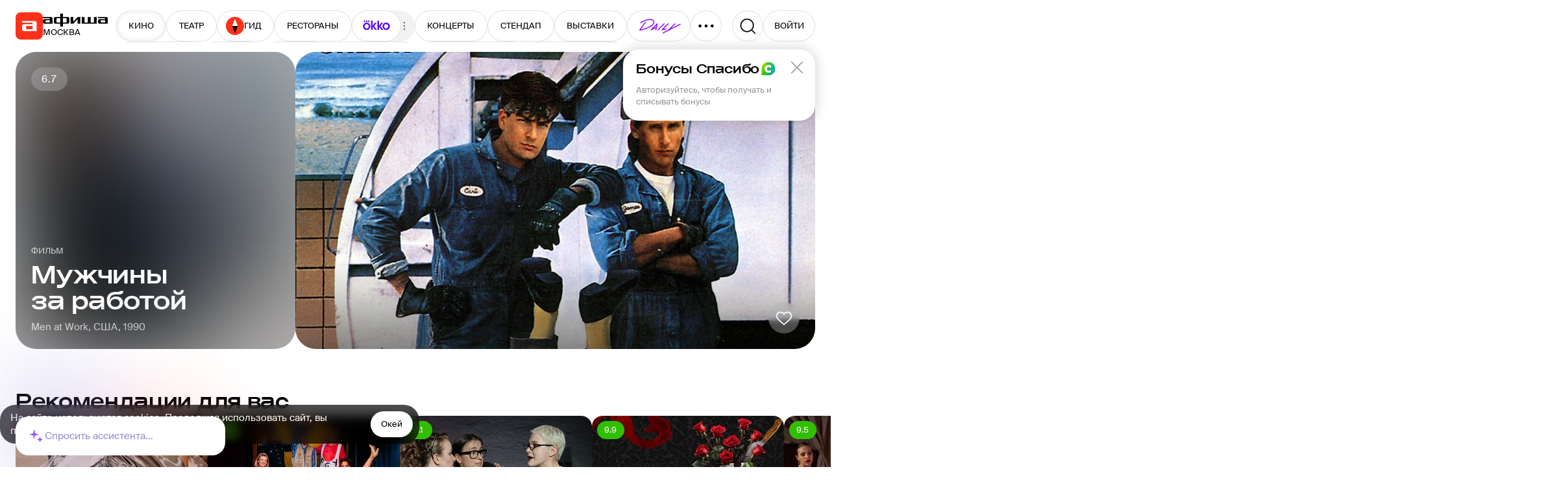

--- FILE ---
content_type: text/html; charset=utf-8
request_url: https://www.afisha.ru/movie/muzhchiny-za-rabotiy-186990/
body_size: 48259
content:



<!DOCTYPE html>
<html prefix="og: http://ogp.me/ns#" dir="ltr" lang="ru" data-d>
<head>
    <meta charset="utf-8">
    <meta name="viewport" content="width=device-width, user-scalable=yes" />
    <meta name="theme-color" content="#ffffff">
    <meta property="csp-nonce" />
    <meta name="csrf-token" content="CfDJ8JS-iR9gCqpKpt21AiwbKK7GXBtcoEeFB7I_PeUq3hpZDjcRka3SSqAPqPI1wXyaEihetD29ZkMOEdS4npPg61b6I_B2K6zRGBuEyG1-1twdqFcbFB8u7e8ON3OQyYjY61_u8ge9QT9piGLhljUt1Ps" />

    <title>Фильм Мужчины за работой (США, 1990) - Афиша-Кино</title>

    <link rel="preload" href="/fonts/SuisseIntl-Regular.woff2" as="font" type="font/woff2" crossorigin="anonymous">
    <link rel="preload" href="/fonts/SuisseIntl-Medium.woff2" as="font" type="font/woff2" crossorigin="anonymous">
    <link rel="preload" href="/fonts/AfishaDisplay-Medium.woff2" as="font" type="font/woff2" crossorigin="anonymous">

    <link rel="stylesheet" href="/css/styles_common.6f4c67794a22867983f29363e70a867e2105a563.9b746c9bc4bcfc066a8d.css"><link rel="stylesheet" href="/css/styles_desktop.6f4c67794a22867983f29363e70a867e2105a563.9603c306126158be20a5.css">

    <link rel="preload" href="//ssp.rambler.ru/capirs_async.js" as="script">

    <script src="/js/runtime.6f4c67794a22867983f29363e70a867e2105a563.aeb04b2fc78c4358736e.js" nonce="" defer></script><script src="/js/svgloader.6f4c67794a22867983f29363e70a867e2105a563.f75cc6b2beb8f8a57466.js" nonce="" defer></script><script src="/js/9607.6f4c67794a22867983f29363e70a867e2105a563.6ea346ed4a7bee907e7a.js" nonce="" defer></script><script src="/js/69.6f4c67794a22867983f29363e70a867e2105a563.5824eaa05fef4031da09.js" nonce="" defer></script><script src="/js/1364.6f4c67794a22867983f29363e70a867e2105a563.5528e209692774b1d46d.js" nonce="" defer></script><script src="/js/1607.6f4c67794a22867983f29363e70a867e2105a563.0786a365d02cb86362be.js" nonce="" defer></script><script src="/js/Seo.mobile-2023.6f4c67794a22867983f29363e70a867e2105a563.5a851bba9a482890c9cb.js" nonce="" defer></script><script src="/js/desktop-2023.6f4c67794a22867983f29363e70a867e2105a563.7c5da9f5eef666b1a717.js" nonce="" defer></script><script src="/js/supersonicwidget.6f4c67794a22867983f29363e70a867e2105a563.b638cde8fb89d50cd798.js" nonce="" defer></script>

    
<meta class="meta-tag" data-type="name" name="description" content="Фильм Мужчины за работой (США, 1990): сюжет, актеры, трейлеры, отзывы, кадры на Афише">
<meta class="meta-tag" data-type="name" name="keywords" content="мужчины за работой, мужчины за работой трейлер, men at work, мужчины за работой 1990, русский трейлер, смотреть онлайн, расписание, сеансы, цены на билеты, бронирование, отзывы, фото, обзоры, анонс, рецензии, официальный сайт, афиша, фильм">
<meta class="meta-tag" data-type="property" property="fb:app_id" content="233395289136">

<meta class="meta-tag" data-type="property" property="og:type" content="website">
<meta class="meta-tag" data-type="property" property="og:locale" content="ru_RU">
<meta class="meta-tag" data-type="property" property="og:site_name" content="Афиша">

<meta class="meta-tag" data-type="property" property="og:description" content="Фильм Мужчины за работой (США, 1990): сюжет, актеры, трейлеры, отзывы, кадры на Афише">
<meta class="meta-tag" data-type="property" property="og:title" content="Фильм Мужчины за работой (США, 1990) - Афиша-Кино">
<meta class="meta-tag" data-type="property" property="og:url" content="https://www.afisha.ru/movie/muzhchiny-za-rabotiy-186990/">
<meta class="meta-tag" data-type="property" property="og:image" content="https://img01.rl0.ru/afisha/e1200x630p0x0f1260x720q85iw13cc/s1.afisha.ru/mediastorage/0c/2a/caa2394ee6eb49d9b5e2f1162a0c.jpg">
<meta class="meta-tag" data-type="property" property="og:image:width" content="1200" />
<meta class="meta-tag" data-type="property" property="og:image:height" content="630" />

<meta class="meta-tag" data-type="name" name="twitter:card" content="summary_large_image">
<meta class="meta-tag" data-type="name" name="twitter:site" content="@afisha">
<meta class="meta-tag" data-type="name" name="twitter:image" content="https://img01.rl0.ru/afisha/e1200x630p0x0f1260x720q85iw13cc/s1.afisha.ru/mediastorage/0c/2a/caa2394ee6eb49d9b5e2f1162a0c.jpg">
<meta class="meta-tag" data-type="name" name="twitter:title" content="Фильм Мужчины за работой (США, 1990) - Афиша-Кино">
<meta class="meta-tag" data-type="name" name="twitter:description" content="Фильм Мужчины за работой (США, 1990): сюжет, актеры, трейлеры, отзывы, кадры на Афише">

<meta class="meta-tag" data-type="property" property="vk:image" content="https://img01.rl0.ru/afisha/e1200x630p0x0f1260x720q85iw13cc/s1.afisha.ru/mediastorage/0c/2a/caa2394ee6eb49d9b5e2f1162a0c.jpg" />


    <link rel="canonical" href="https://www.afisha.ru/movie/muzhchiny-za-rabotiy-186990/" />




    <link rel="apple-touch-icon" sizes="57x57" href="/apple-touch-icon-57x57.png">
    <link rel="apple-touch-icon" sizes="60x60" href="/apple-touch-icon-60x60.png">
    <link rel="apple-touch-icon" sizes="72x72" href="/apple-touch-icon-72x72.png">
    <link rel="apple-touch-icon" sizes="76x76" href="/apple-touch-icon-76x76.png">
    <link rel="apple-touch-icon" sizes="114x114" href="/apple-touch-icon-114x114.png">
    <link rel="apple-touch-icon" sizes="120x120" href="/apple-touch-icon-120x120.png">
    <link rel="apple-touch-icon" sizes="144x144" href="/apple-touch-icon-144x144.png">
    <link rel="apple-touch-icon" sizes="152x152" href="/apple-touch-icon-152x152.png">
    <link rel="apple-touch-icon" sizes="180x180" href="/apple-touch-icon-180x180.png">
    <link rel="icon" type="image/png" href="/favicon-16x16.png" sizes="16x16">
    <link rel="icon" type="image/png" href="/favicon-32x32.png" sizes="32x32">
    <link rel="icon" type="image/png" href="/favicon-96x96.png" sizes="96x96">
    <link rel="icon" type="image/png" href="/favicon-160x160.png" sizes="160x160">
    <link rel="icon" type="image/png" href="/favicon-192x192.png" sizes="192x192">
    <link rel="icon" type="image/png" href="/android-icon-192x192.png" sizes="192x192">
    <link rel="icon" type="image/png" href="/android-icon-512x512.png" sizes="512x512">
    <link rel="icon" href="/favicon.ico">

    <meta name="msapplication-TileColor" content="#0050ff">
    <meta name="msapplication-TileImage" content="/ms-icon-144x144.png">
    <meta name="format-detection" content="telephone=no">

    <script id="capirs" type="text/javascript" src="//ssp.rambler.ru/capirs_async.js" async></script>

    <script>
        window.CAPIRS_CONFIG = window.CAPIRS_CONFIG || {};

        window.CAPIRS_CONFIG.RESET_SYNC_BANNERS_STATE_ON_HISTORY_CHANGE = false;
        window.CAPIRS_CONFIG.COLLECT_ANALITYCS_ON_HISTORY_CHANGE = false;
        window.CAPIRS_CONFIG.REMOVE_ADVERTISING_BY_SUBSCRIPTION = true;
        window.CAPIRS_CONFIG.SCRIPT_NONCE_VALUE = '';
        
        window.__CAPIRS_LOAD_START__ = performance.now();

        const capirs = document.getElementById('capirs');

        capirs?.addEventListener(
        'load',
        (event) => {
            event.target.dataset.state = 'loaded';
            window.__CAPIRS_LOAD_END__ = performance.now();
        },
        { once: true }
        );

        capirs?.addEventListener(
        'error',
        (event) => {
            event.target.dataset.state = 'failed';
        },
        { once: true }
        );
    </script>


    <!-- EggFisha -->
    <script>
            (function (window_, document_, script_, src_, ctor, callbacks_, apiKey_, counterID_) {
                (window_[callbacks_] = window_[callbacks_] || []).push(function () {
                    try { window_.EF = new window_[ctor](apiKey_, counterID_); } catch (e) { }
                });

                window_.EF = (window_.EF || {
                    send: function () { var a = arguments; window_[callbacks_].push(function () { window_.EF.send.apply(window_.EF, a) }) },
                });

                n = document_.getElementsByTagName(script_)[0],
                    script_ = document_.createElement(script_),
                    script_.type = "text/javascript",
                    script_.async = true,
                    script_.src = src_,
                    n.parentNode.insertBefore(script_, n);
            })(window, document, "script", "/egg/sdk-1.10.0.js", "_EggFisha", "eggfisha_callbacks_1", "RA5abmnfOkUH1CmUOjOrw", 15);

        window.EF.send('pageview', {
            url: window.location.href,
            referer: document.referer,
            time: new Date(),
            extra: {
                page_type: "MovieCard",
                object_type: "Movie",
                object_id: 186990,
                city_id: 2,
                url_city_id: null,
                user_rsid: null,
                user_aid: null,
                desktop: false,
            }
        })
    </script>

    <script>
        eggfisha_callbacks_1.push(() => {
            if (!('sendBeacon' in navigator)) {
                return;
            }

            const eventV2 = EF._Sender._API.eventV2;
            EF._Sender._API.eventV2 = (payload, userID) => {
                if (userID.DeviceUUID) {
                    const payload_ = {
                        deviceUuid: userID.DeviceUUID,
                        sessionUuid: userID.SessionUUID,
                        time: payload.time.toISOString(),
                        eventName: payload.name,
                        properties: payload.props
                            ? EF.utils.stringifyValuesDeep(payload.props)
                            : undefined,
                        json: payload.json
                            ? EF.utils.stringifyValuesDeep(payload.json)
                            : undefined,
                    };

                    const queued = navigator.sendBeacon(
                        "https://egg.afisha.ru/v1/event/commonV2?api_key=RA5abmnfOkUH1CmUOjOrw",
                        JSON.stringify(payload_)
                    );

                    return Promise.resolve(queued ? { ok: true, successData: null } : { ok: false, error: null });
                } else {
                    return eventV2(payload, userID);
                }
            };
        });
    </script>
    <!-- EggFisha -->


    <!-- Rcm -->
    <script>
        window.rcm = window.rcm || function () { (window.rcm.q = window.rcm.q || []).push(arguments) };
    </script>
    <!-- Rcm -->
    <!-- VK Pixel  -->
    <script type="text/javascript">!function () { var t = document.createElement("script"); t.type = "text/javascript", t.async = !0, t.src = 'https://vk.com/js/api/openapi.js?169', t.onload = function () { VK.Retargeting.Init("VK-RTRG-1133992-1u1eW"), VK.Retargeting.Hit() }, document.head.appendChild(t) }();</script>
    <noscript>
        <img src="https://vk.com/rtrg?p=VK-RTRG-1133992-1u1eW" style="position:fixed; left:-999px;" alt="" />
    </noscript>
    <!-- VK Pixel  -->

    <!-- Yandex.Metrika counter -->
    <script type="text/javascript" >
        (function(m,e,t,r,i,k,a){m[i]=m[i]||function(){(m[i].a=m[i].a||[]).push(arguments)};
        m[i].l=1*new Date();
        for (var j = 0; j < document.scripts.length; j++) {if (document.scripts[j].src === r) { return; }}
        k=e.createElement(t),a=e.getElementsByTagName(t)[0],k.async=1,k.src=r,a.parentNode.insertBefore(k,a)})
        (window, document, "script", "https://mc.webvisor.org/metrika/tag_ww.js", "ym");

        ym(23429449, "init", {
        clickmap:true,
        trackLinks:true,
        accurateTrackBounce:true,
        webvisor:true,
        trackHash:true,
        ecommerce:"dataLayer",
        triggerEvent:true
        });

        ym(27508533, "init", {
        clickmap:true,
        trackLinks:true,
        accurateTrackBounce:true,
        ecommerce:"dataLayer",
        triggerEvent:true
        });
    </script>
    <noscript>
        <div>
        <img src="https://mc.yandex.ru/watch/23429449" style="position:absolute; left:-9999px;" alt="" />
        <img src="https://mc.yandex.ru/watch/27508533" style="position:absolute; left:-9999px;" alt="" />
        </div>
    </noscript>
    <!-- /Yandex.Metrika counter -->

    <!-- VK Pixel Code -->
    <script type="text/javascript">
    (window.Image ? (new Image()) : document.createElement('img')).src = 'https://vk.com/rtrg?p=VK-RTRG-233616-hxMLH';
    </script>
    <!-- End VK Pixel Code -->
</head>

<body data-ua-os="Mac OS" data-ua-name="Chrome" data-ua-major="131">

     <!-- body desktop -->

<!--
Event snippet for CINEMA POINT on http://Event snippet for CINEMA POINTo.ru: Please do not remove. Creation date: 07/18/2018
-->
<noscript>
	<img src="https://ad.doubleclick.net/ddm/activity/src=8739587;type=invmedia;cat=ulxenke5;u1=afisha.ru;dc_lat=;dc_rdid=;tag_for_child_directed_treatment=;tfua=;npa=;ord=1?" width="1" height="1" alt=""/>
</noscript>
<!-- End of event snippet: Please do not remove -->

    <div id="root"><div class="eIEvy"><header class="mSUhl" aria-label="Хедер" data-test="HEADER"><div class="YUhVF"><a class="CjnHd y8A5E" role="navigation" aria-label="Главная" data-test="LINK LOGO" href="/"><div class="CiErQ GJH6B" style="width:42px;height:42px" aria-hidden="true"><svg height="42" width="42"><use xlink:href="#i-logo--afisha-l"></use></svg></div></a><div class="ivuu0"><a class="CjnHd y8A5E rWQyE" role="navigation" aria-hidden="true" data-test="LINK" href="/"><div class="CiErQ" style="width:100px;height:20px" aria-hidden="true"><svg height="20" width="100"><use xlink:href="#i-logo--afisha-txt"></use></svg></div></a><div class="rhdQD" aria-label="Выбор города" data-test="CITY-SWITCHER"><div class="CPTVc"><div class="RsbRa" data-text="Москва">Москва</div></div></div></div></div><div class="XimZT"><nav class="eYJB9" role="navigation" aria-label="Разделы сайта" data-test="HEADER-MENU"><div class="cAFN9"><div class="aig4L"><a class="CjnHd y8A5E L_ilg Q8u7A R1IVp NaKdH" data-index="0" tabindex="-1" role="button" data-test="LINK LINK-BUTTON" href="/msk/cinema/">КИНО</a><a class="CjnHd y8A5E L_ilg Q8u7A R1IVp NaKdH" data-index="1" tabindex="-1" role="button" data-test="LINK LINK-BUTTON" href="/msk/theatre/">ТЕАТР</a><a class="CjnHd y8A5E L_ilg Q8u7A R1IVp NaKdH Fl1fj" style="gap:6px" data-index="2" tabindex="-1" role="button" data-test="LINK LINK-BUTTON" href="/weekend_guide/msk/"><div class="CiErQ" style="width:28px;height:28px" aria-hidden="true"><svg height="28" width="28"><use xlink:href="#i-logo--travel-l"></use></svg></div>ГИД</a><a class="CjnHd y8A5E L_ilg Q8u7A R1IVp NaKdH" data-index="3" tabindex="-1" role="button" data-test="LINK LINK-BUTTON" href="/msk/restaurants/?utm_campaign=headline&amp;utm_medium=referral&amp;utm_source=afisha">РЕСТОРАНЫ</a><div class="IRLDF" data-index="4" tabindex="-1"><a class="CjnHd y8A5E L_ilg Q8u7A R1IVp Ws1Xy NaKdH" style="padding:0 16px 2px" tabindex="-1" role="button" data-test="LINK LINK-BUTTON" href="/movie/"><div class="CiErQ" style="width:44px;height:16px" aria-hidden="true"><svg height="16" width="44"><use xlink:href="#i-Okko_new_logo"></use></svg></div></a><div class="CiErQ UoQrZ UY9al zblid InAZb" style="padding:0;width:20px;height:20px" data-icon="true" aria-hidden="true"><svg height="20" width="20"><use xlink:href="#i-icon--three-dots--S"></use></svg></div></div><a class="CjnHd y8A5E L_ilg Q8u7A R1IVp NaKdH" data-index="5" tabindex="-1" role="button" data-test="LINK LINK-BUTTON" href="/msk/concerts/">КОНЦЕРТЫ</a><a class="CjnHd y8A5E L_ilg Q8u7A R1IVp NaKdH" data-index="6" tabindex="-1" role="button" data-test="LINK LINK-BUTTON" href="/msk/standup/">СТЕНДАП</a><a class="CjnHd y8A5E L_ilg Q8u7A R1IVp NaKdH" data-index="7" tabindex="-1" role="button" data-test="LINK LINK-BUTTON" href="/msk/exhibitions/">ВЫСТАВКИ</a><a class="CjnHd y8A5E L_ilg Q8u7A R1IVp NaKdH" data-index="8" tabindex="-1" role="button" data-test="LINK LINK-BUTTON" href="/selection/">ПОДБОРКИ</a><a class="CjnHd y8A5E L_ilg Q8u7A R1IVp NaKdH" data-index="9" tabindex="-1" role="button" data-test="LINK LINK-BUTTON" href="/msk/kids/">ДЕТИ</a><a class="CjnHd y8A5E L_ilg Q8u7A R1IVp NaKdH" data-index="10" tabindex="-1" role="button" data-test="LINK LINK-BUTTON" href="/msk/sports/">СПОРТ</a><a class="CjnHd y8A5E L_ilg Q8u7A R1IVp NaKdH" data-index="11" tabindex="-1" role="button" data-test="LINK LINK-BUTTON" href="/msk/party/">ВЕЧЕРИНКИ</a><a class="CjnHd y8A5E L_ilg Q8u7A R1IVp NaKdH" data-index="12" tabindex="-1" role="button" data-test="LINK LINK-BUTTON" href="/msk/excursions/">ПУТЕВОДИТЕЛИ</a><a class="CjnHd y8A5E L_ilg Q8u7A R1IVp NaKdH" target="_blank" rel="noopener nofollow" href="https://www.afisha.ru/certificates/" data-index="13" tabindex="-1" role="button" data-test="LINK EXTERNAL LINK-BUTTON">СЕРТИФИКАТЫ</a></div><a class="CjnHd y8A5E L_ilg Q8u7A R1IVp Ws1Xy M7ESl" target="_blank" rel="noopener nofollow" href="https://daily.afisha.ru/?utm_medium=referral&amp;utm_source=afisha&amp;utm_campaign=headline" style="padding:12px 11px 12px 14px" role="button" data-test="LINK EXTERNAL LINK-BUTTON"><div class="CiErQ" style="width:73px;height:24px" aria-hidden="true"><svg height="24" width="73"><use xlink:href="#i-icon--daily"></use></svg></div></a><button class="L_ilg R1IVp Q8u7A Ws1Xy cKMZm e3cBd" data-test="BUTTON"><div class="CiErQ" style="width:28px;height:28px" aria-hidden="true"><svg height="28" width="28"><use xlink:href="#i-icon--three-dots(UPD)"></use></svg></div></button></div></nav></div><div class="TUmbx"><button class="L_ilg R1IVp Q8u7A Ws1Xy" aria-label="Поиск" data-test="BUTTON SEARCH"><div class="CiErQ" style="width:28px;height:28px" aria-hidden="true"><svg height="28" width="28"><use xlink:href="#i-icon--search-medium"></use></svg></div></button><div style="position:relative"><button class="L_ilg R1IVp Q8u7A mjbjo" style="width:80px;height:48px" title="Авторизоваться" role="button" tabindex="0" data-test="BUTTON"><div class="eicgU SW1n2" style="--spinner-size:24" color="black"></div></button></div></div></header><div class="zg08I GkNup iv9KP YZbnb smpPX" data-test="PAGE-BLOCK" role="region"><div class="phFtE FQaIK" area-label="Кавер" data-test="COVER"><div class="lWmaH" data-cover-info="true"><div class="aDsD0"><img class="xcXKc" src="https://img12.rl0.ru/afisha/e1050x600p0x0f1260x720q85i/s1.afisha.ru/mediastorage/0c/2a/caa2394ee6eb49d9b5e2f1162a0c.jpg" srcSet="https://img12.rl0.ru/afisha/e2100x1200p0x0f1260x720q65i/s1.afisha.ru/mediastorage/0c/2a/caa2394ee6eb49d9b5e2f1162a0c.jpg" decoding="async"/></div><div class="ZcqHK"><div class="IrSqF KDBPA BNjPz X3Xkb" aria-label="Рейтинг: 6.7" data-test="RATING" data-rating="true">6.7</div></div><h1 class="lWj_Z"><span class="TSyWq RNOFc uFbju" data-test="ITEM-META">Фильм<!-- --> </span><div class="oOY35 _wsy6" data-clamp-lines="true" data-test="ITEM-NAME">Мужчины за работой</div></h1><span class="TSyWq kiWzk" data-test="ITEM-META" data-seo-meta="true"><span>Men at Work</span>, <span> <a class="CjnHd R2kiS" data-test="LINK" href="/movie/strana-usa/">США</a></span>, <span> <a class="CjnHd R2kiS" data-test="LINK" href="/movie/y1990/">1990</a></span></span></div><div class="e5ZUX"><picture class="PwMBX uolaK rmwkz" data-img="true"><img data-test="IMAGE" width="1050" height="600" src="https://s1.afisha.ru/mediastorage/0c/2a/caa2394ee6eb49d9b5e2f1162a0c.jpg" srcSet="https://img12.rl0.ru/afisha/e1050x600p0x0f1260x720q85i/s1.afisha.ru/mediastorage/0c/2a/caa2394ee6eb49d9b5e2f1162a0c.jpg 1x, https://img12.rl0.ru/afisha/e2100x1200p0x0f1260x720q65i/s1.afisha.ru/mediastorage/0c/2a/caa2394ee6eb49d9b5e2f1162a0c.jpg 2x" loading="lazy" decoding="async" style="background-image:url(https://img12.rl0.ru/afisha/e1x1p270x0f720x720q85i/s1.afisha.ru/mediastorage/0c/2a/caa2394ee6eb49d9b5e2f1162a0c.jpg)"/></picture><div class="HypCf qbNHd"><button class="L_ilg R1IVp iSzYr Ws1Xy" aria-label="Добавить в избанное" data-test="BUTTON FAVORITE"><div class="CiErQ" style="width:28px;height:28px" aria-hidden="true"><svg height="28" width="28"><use xlink:href="#i-icon--heart"></use></svg></div></button></div></div></div></div><div class="zg08I aReoA" data-test="PAGE-BLOCK" role="region"><div class="Eshr_"><div class="zg08I FMkqG" data-test="PAGE-BLOCK" role="region"><div class="nr7ax"><section class="DNhkb" aria-label="Рекомендации для вас" role="section" data-test="SECTION"><h3 class="sRFIJ" data-test="SECTION-HEADER"><div class="esj77" data-test="SECTION-TITLE">Рекомендации для вас</div></h3><div class="yD3VJ" data-test="SECTION-CONTENT" style="gap:20px"><div class="J9HhL slider" role="list" style="gap:16px" data-test="SLIDER"><div class="rtbal It9Zd" style="padding-top:3px;gap:10px"><div class="WLdZp" style="flex-shrink:0;width:296px;height:198px"><span></span></div><div class="rtbal It9Zd" style="gap:4px"><div class="WLdZp" style="width:100%;height:48px"><span></span></div><div class="WLdZp" style="width:60px;height:18px"><span></span></div><div class="WLdZp" style="width:80%;height:18px"><span></span></div></div></div><div class="rtbal It9Zd" style="padding-top:3px;gap:10px"><div class="WLdZp" style="flex-shrink:0;width:296px;height:198px"><span></span></div><div class="rtbal It9Zd" style="gap:4px"><div class="WLdZp" style="width:100%;height:48px"><span></span></div><div class="WLdZp" style="width:60px;height:18px"><span></span></div><div class="WLdZp" style="width:80%;height:18px"><span></span></div></div></div><div class="rtbal It9Zd" style="padding-top:3px;gap:10px"><div class="WLdZp" style="flex-shrink:0;width:296px;height:198px"><span></span></div><div class="rtbal It9Zd" style="gap:4px"><div class="WLdZp" style="width:100%;height:48px"><span></span></div><div class="WLdZp" style="width:60px;height:18px"><span></span></div><div class="WLdZp" style="width:80%;height:18px"><span></span></div></div></div><div class="rtbal It9Zd" style="padding-top:3px;gap:10px"><div class="WLdZp" style="flex-shrink:0;width:296px;height:198px"><span></span></div><div class="rtbal It9Zd" style="gap:4px"><div class="WLdZp" style="width:100%;height:48px"><span></span></div><div class="WLdZp" style="width:60px;height:18px"><span></span></div><div class="WLdZp" style="width:80%;height:18px"><span></span></div></div></div></div></div></section><section class="DNhkb" aria-label="Популярно сейчас" role="section" data-test="SECTION"><h3 class="sRFIJ" data-test="SECTION-HEADER"><div class="esj77" data-test="SECTION-TITLE">Популярно сейчас</div></h3><div class="yD3VJ" data-test="SECTION-CONTENT" style="gap:20px"><div class="J9HhL slider" role="list" style="gap:16px" data-test="SLIDER"><div class="rtbal It9Zd" style="padding-top:3px;gap:10px"><div class="WLdZp" style="flex-shrink:0;width:296px;height:198px"><span></span></div><div class="rtbal It9Zd" style="gap:4px"><div class="WLdZp" style="width:100%;height:48px"><span></span></div><div class="WLdZp" style="width:60px;height:18px"><span></span></div><div class="WLdZp" style="width:80%;height:18px"><span></span></div></div></div><div class="rtbal It9Zd" style="padding-top:3px;gap:10px"><div class="WLdZp" style="flex-shrink:0;width:296px;height:198px"><span></span></div><div class="rtbal It9Zd" style="gap:4px"><div class="WLdZp" style="width:100%;height:48px"><span></span></div><div class="WLdZp" style="width:60px;height:18px"><span></span></div><div class="WLdZp" style="width:80%;height:18px"><span></span></div></div></div><div class="rtbal It9Zd" style="padding-top:3px;gap:10px"><div class="WLdZp" style="flex-shrink:0;width:296px;height:198px"><span></span></div><div class="rtbal It9Zd" style="gap:4px"><div class="WLdZp" style="width:100%;height:48px"><span></span></div><div class="WLdZp" style="width:60px;height:18px"><span></span></div><div class="WLdZp" style="width:80%;height:18px"><span></span></div></div></div><div class="rtbal It9Zd" style="padding-top:3px;gap:10px"><div class="WLdZp" style="flex-shrink:0;width:296px;height:198px"><span></span></div><div class="rtbal It9Zd" style="gap:4px"><div class="WLdZp" style="width:100%;height:48px"><span></span></div><div class="WLdZp" style="width:60px;height:18px"><span></span></div><div class="WLdZp" style="width:80%;height:18px"><span></span></div></div></div><div class="rtbal It9Zd" style="padding-top:3px;gap:10px"><div class="WLdZp" style="flex-shrink:0;width:296px;height:198px"><span></span></div><div class="rtbal It9Zd" style="gap:4px"><div class="WLdZp" style="width:100%;height:48px"><span></span></div><div class="WLdZp" style="width:60px;height:18px"><span></span></div><div class="WLdZp" style="width:80%;height:18px"><span></span></div></div></div></div></div></section></div></div><div class="zg08I FMkqG" data-test="PAGE-BLOCK" role="region"><div class="nr7ax"><section class="DNhkb" role="section" data-test="SECTION"><div class="yD3VJ" data-test="SECTION-CONTENT" style="gap:20px"><div class="htcWx" data-afisha="Afisha_desktop::{cross_section}::{Фильмотека_Мужчины за работой}::{content_block}::{banner_partner}::{null}::{Баннер_Okko}"><a target="_blank" href="/out/?url=aHR0cHM6Ly9va2tvLnR2Lz91dG1fc291cmNlPWFmaXNoYSZ1dG1fbWVkaXVtPWludGVncmF0aW9uX2Rlc2smdXRtX2NhbXBhaWduPWFmaXNoYV9pbnRlZ3JhdGlvbiZ1dG1fY29udGVudD1tYWluX3BhZ2UmZXJpZD0yUmFueWtkS1hGbg--&amp;hash=7X*LOskhEt_ZEKwXM5PrAg--" class="TSKAc" data-test="LINK EXTERNAL"></a><div class="Jg52f Q3VP4 pWrR_">Реклама</div><div class="fl_qv"><div class="CiErQ UoQrZ UmJAo InAZb" style="padding:2px;width:20px;height:20px" data-icon="true" aria-hidden="true"><svg height="20" width="20"><use xlink:href="#i-icon--three-dots--S"></use></svg></div></div><a class="CjnHd y8A5E L_ilg tCbLK n6IA9 bnuY1 lfn8D lTCOG" target="_blank" rel="noopener nofollow" href="/out/?url=aHR0cHM6Ly9va2tvLnR2Lz91dG1fc291cmNlPWFmaXNoYSZ1dG1fbWVkaXVtPWludGVncmF0aW9uX2Rlc2smdXRtX2NhbXBhaWduPWFmaXNoYV9pbnRlZ3JhdGlvbiZ1dG1fY29udGVudD1tYWluX3BhZ2UmZXJpZD0yUmFueWtkS1hGbg--&amp;hash=7X*LOskhEt_ZEKwXM5PrAg--" style="gap:4px" data-afisha="Afisha_desktop::{cross_section}::{Фильмотека_Мужчины за работой}::{content_block}::{button_partner}::{null}::{Кнопка_Okko}" data-test="LINK EXTERNAL LINK-BUTTON OKKO-BUTTON" role="button">Смотреть в<!-- --> <div style="width:52px" class="DM1EP"><div class="CiErQ" style="top:-12.48px;color:#5D0EF5;width:52px;height:24.96px" data-icon="true" aria-hidden="true"><svg height="24.96" width="52"><use xlink:href="#i-icon--okko"></use></svg></div></div></a></div></div></section><section class="DNhkb" aria-label="Описание о фильме" role="section" data-scroll-to-id="description" data-test="SECTION"><div class="yD3VJ" data-test="SECTION-CONTENT" style="gap:48px"><div class="vtK_J" data-test="OBJECT-DESCRIPTION-CONTENT"><div class="HDx1x" aria-label="О фильме">О фильме</div></div><table class="oxvLW" aria-label="Информация" data-test="META-LIST"><tbody class="Kq5r3"><tr class="K1tRv" aria-label="Жанры" data-test="META-FIELD"><th class="WjJCN" aria-hidden="true" data-test="META-FIELD-NAME">Жанры</th><td class="eNJOm" data-test="META-FIELD-VALUE"><a class="CjnHd y8A5E" data-test="LINK" href="/movie/thrillers/">Триллер</a>, <a class="CjnHd y8A5E" data-test="LINK" href="/movie/comedies/">Комедия</a></td></tr><tr class="K1tRv" aria-label="Возраст" data-test="META-FIELD"><th class="WjJCN" aria-hidden="true" data-test="META-FIELD-NAME">Возраст</th><td class="eNJOm" data-test="META-FIELD-VALUE">14+</td></tr><tr class="K1tRv" aria-label="Режиссёр" data-test="META-FIELD"><th class="WjJCN" aria-hidden="true" data-test="META-FIELD-NAME">Режиссёр</th><td class="eNJOm" data-test="META-FIELD-VALUE"><a class="CjnHd y8A5E" data-test="LINK" href="/people/emilio-esteves-271829/">Эмилио Эстевес</a></td></tr><tr class="K1tRv" aria-label="Дата премьеры" data-test="META-FIELD"><th class="WjJCN" aria-hidden="true" data-test="META-FIELD-NAME">Дата премьеры</th><td class="eNJOm" data-test="META-FIELD-VALUE">24 августа 1990</td></tr><tr class="K1tRv" aria-label="Продолжительность" data-test="META-FIELD"><th class="WjJCN" aria-hidden="true" data-test="META-FIELD-NAME">Продолжительность</th><td class="eNJOm" data-test="META-FIELD-VALUE">1 час 38 минут</td></tr></tbody></table></div></section><section class="DNhkb" aria-label="Трейлеры и кадры" role="section" data-test="SECTION"><h3 class="sRFIJ" data-test="SECTION-HEADER"><div class="esj77" data-test="SECTION-TITLE">Трейлеры и кадры</div></h3><div class="yD3VJ" data-test="SECTION-CONTENT" style="gap:20px"><ul class="ibRxx" style="grid-template-columns:repeat(5, 1fr)" area-lable="Галерея" data-test="GALLERY-PREVIEW"><li class="O5Km5" tabindex="0"><picture class="PwMBX uolaK PpVCr rmwkz" title="Мужчины за работой" data-img="true" style="--border-radius:16px"><img alt="Мужчины за работой – афиша" data-test="IMAGE" width="225" height="149" src="https://s1.afisha.ru/mediastorage/0c/2a/caa2394ee6eb49d9b5e2f1162a0c.jpg" srcSet="https://img12.rl0.ru/afisha/e225x149p86x0f1087x720q85i/s1.afisha.ru/mediastorage/0c/2a/caa2394ee6eb49d9b5e2f1162a0c.jpg 1x, https://img12.rl0.ru/afisha/e450x298p86x0f1087x720q65i/s1.afisha.ru/mediastorage/0c/2a/caa2394ee6eb49d9b5e2f1162a0c.jpg 2x" loading="lazy" decoding="async" style="background-image:url(https://img12.rl0.ru/afisha/e1x1p270x0f720x720q85i/s1.afisha.ru/mediastorage/0c/2a/caa2394ee6eb49d9b5e2f1162a0c.jpg)"/></picture></li><li class="O5Km5" tabindex="0"><picture class="PwMBX uolaK PpVCr rmwkz" title="Мужчины за работой" data-img="true" style="--border-radius:16px"><img alt="Мужчины за работой – афиша" data-test="IMAGE" width="225" height="149" src="https://s1.afisha.ru/mediastorage/f1/75/accdfa51b9174799a14af7dc75f1.jpg" srcSet="https://img14.rl0.ru/afisha/e225x149q85i/s1.afisha.ru/mediastorage/f1/75/accdfa51b9174799a14af7dc75f1.jpg 1x, https://img14.rl0.ru/afisha/e450x298q65i/s1.afisha.ru/mediastorage/f1/75/accdfa51b9174799a14af7dc75f1.jpg 2x" loading="lazy" decoding="async" style="background-image:url(https://img14.rl0.ru/afisha/e1x1q85i/s1.afisha.ru/mediastorage/f1/75/accdfa51b9174799a14af7dc75f1.jpg)"/></picture></li><li class="O5Km5" tabindex="0"><picture class="PwMBX uolaK PpVCr rmwkz" title="Мужчины за работой" data-img="true" style="--border-radius:16px"><img alt="Мужчины за работой – афиша" data-test="IMAGE" width="225" height="149" src="https://s2.afisha.ru/mediastorage/90/b7/23fc4a4116fe4800adf39c7fb790.jpg" srcSet="https://img11.rl0.ru/afisha/e225x149q85i/s2.afisha.ru/mediastorage/90/b7/23fc4a4116fe4800adf39c7fb790.jpg 1x, https://img11.rl0.ru/afisha/e450x298q65i/s2.afisha.ru/mediastorage/90/b7/23fc4a4116fe4800adf39c7fb790.jpg 2x" loading="lazy" decoding="async" style="background-image:url(https://img11.rl0.ru/afisha/e1x1q85i/s2.afisha.ru/mediastorage/90/b7/23fc4a4116fe4800adf39c7fb790.jpg)"/></picture></li><li class="O5Km5" tabindex="0"><picture class="PwMBX uolaK PpVCr rmwkz" title="Мужчины за работой" data-img="true" style="--border-radius:16px"><img alt="Мужчины за работой – афиша" data-test="IMAGE" width="225" height="149" src="https://s5.afisha.ru/mediastorage/6c/6b/ad2ccb4d63754999abc201906b6c.jpg" srcSet="https://img12.rl0.ru/afisha/e225x149q85i/s5.afisha.ru/mediastorage/6c/6b/ad2ccb4d63754999abc201906b6c.jpg 1x, https://img12.rl0.ru/afisha/e450x298q65i/s5.afisha.ru/mediastorage/6c/6b/ad2ccb4d63754999abc201906b6c.jpg 2x" loading="lazy" decoding="async" style="background-image:url(https://img12.rl0.ru/afisha/e1x1q85i/s5.afisha.ru/mediastorage/6c/6b/ad2ccb4d63754999abc201906b6c.jpg)"/></picture></li><li class="O5Km5" data-rest="1" tabindex="0"><picture class="PwMBX uolaK PpVCr rmwkz" title="Мужчины за работой" data-img="true" style="--border-radius:16px"><img alt="Мужчины за работой – афиша" data-test="IMAGE" width="225" height="149" src="https://s3.afisha.ru/mediastorage/2f/18/8e79d9bf4d25491fae7a8534182f.jpg" srcSet="https://img14.rl0.ru/afisha/e225x149q85i/s3.afisha.ru/mediastorage/2f/18/8e79d9bf4d25491fae7a8534182f.jpg 1x, https://img14.rl0.ru/afisha/e450x298q65i/s3.afisha.ru/mediastorage/2f/18/8e79d9bf4d25491fae7a8534182f.jpg 2x" loading="lazy" decoding="async" style="background-image:url(https://img14.rl0.ru/afisha/e1x1q85i/s3.afisha.ru/mediastorage/2f/18/8e79d9bf4d25491fae7a8534182f.jpg)"/></picture></li></ul></div></section><section class="DNhkb" aria-label="Режиссёр" role="section" data-test="SECTION"><h3 class="sRFIJ" data-test="SECTION-HEADER"><div class="esj77" data-test="SECTION-TITLE">Режиссёр</div></h3><div class="yD3VJ" data-test="SECTION-CONTENT" style="gap:20px"><a class="CjnHd y8A5E mzxM2" data-test="LINK" href="/people/emilio-esteves-271829/"><picture class="PwMBX rmwkz" data-img="true" style="--border-radius:50%"><img data-test="IMAGE" width="68" height="68" src="https://s5.afisha.ru/mediastorage/d3/36/bab21094a0fa4193a6b57ea136d3.jpg" srcSet="https://img14.rl0.ru/afisha/e68x68p166x0f355x355q85i/s5.afisha.ru/mediastorage/d3/36/bab21094a0fa4193a6b57ea136d3.jpg 1x, https://img14.rl0.ru/afisha/e136x136p166x0f355x355q65i/s5.afisha.ru/mediastorage/d3/36/bab21094a0fa4193a6b57ea136d3.jpg 2x" loading="lazy" decoding="async" style="background-image:url(https://img14.rl0.ru/afisha/e1x1p166x0f355x355q85i/s5.afisha.ru/mediastorage/d3/36/bab21094a0fa4193a6b57ea136d3.jpg)"/></picture><div class="UswWq"><div>Эмилио Эстевес</div><span class="fkUN1">63 года, фильмов: 23</span></div></a><div class="J9HhL slider" role="list" style="gap:16px" data-test="SLIDER"><div class="YWGaZ" data-test="ITEM"><div class="_rCrT"><a class="CjnHd y8A5E" data-test="LINK" href="/movie/bobbi-178813/"><picture class="PwMBX PpVCr rmwkz" data-img="true" style="--border-radius:12px"><img data-test="IMAGE" width="141" height="212" src="https://s1.afisha.ru/mediastorage/3e/f8/466720997eb94af5a4dbdbc1f83e.jpg" srcSet="https://img-ng.rl0.ru/afisha/e141x212q85i/s1.afisha.ru/mediastorage/3e/f8/466720997eb94af5a4dbdbc1f83e.jpg 1x, https://img-ng.rl0.ru/afisha/e282x424q65i/s1.afisha.ru/mediastorage/3e/f8/466720997eb94af5a4dbdbc1f83e.jpg 2x" loading="lazy" decoding="async" style="background-image:url(https://img-ng.rl0.ru/afisha/e1x1q85i/s1.afisha.ru/mediastorage/3e/f8/466720997eb94af5a4dbdbc1f83e.jpg)"/></picture></a></div><div class="V68Cw"><div class="DWtpB"><button class="L_ilg VFk_H Q8u7A Ws1Xy" aria-label="Добавить в избанное" data-test="BUTTON FAVORITE"><div class="CiErQ" style="width:18px;height:18px" aria-hidden="true"><svg height="18" width="18"><use xlink:href="#i-icon--heart"></use></svg></div></button><div class="IrSqF KDBPA _49ey k96pX" aria-label="Рейтинг: 6.9" data-test="RATING">6.9</div></div><a class="CjnHd y8A5E t_fI9" data-test="LINK ITEM-NAME" href="/movie/bobbi-178813/">Бобби</a><div class="LAQib" data-test="ITEM-META"><a class="CjnHd y8A5E" data-test="LINK" href="/movie/y2006/">2006</a>, <a class="CjnHd y8A5E" data-test="LINK" href="/movie/drama_films/">Драма</a></div></div></div><div class="YWGaZ" data-test="ITEM"><div class="_rCrT"><a class="CjnHd y8A5E" data-test="LINK" href="/movie/pornushka-168682/"><picture class="PwMBX PpVCr rmwkz" data-img="true" style="--border-radius:12px"><img data-test="IMAGE" width="141" height="212" src="https://s1.afisha.ru/mediastorage/95/87/baaaceb14ac8413d87d20f218795.jpg" srcSet="https://img13.rl0.ru/afisha/e141x212q85i/s1.afisha.ru/mediastorage/95/87/baaaceb14ac8413d87d20f218795.jpg 1x, https://img13.rl0.ru/afisha/e282x424q65i/s1.afisha.ru/mediastorage/95/87/baaaceb14ac8413d87d20f218795.jpg 2x" loading="lazy" decoding="async" style="background-image:url(https://img13.rl0.ru/afisha/e1x1q85i/s1.afisha.ru/mediastorage/95/87/baaaceb14ac8413d87d20f218795.jpg)"/></picture></a></div><div class="V68Cw"><div class="DWtpB"><button class="L_ilg VFk_H Q8u7A Ws1Xy" aria-label="Добавить в избанное" data-test="BUTTON FAVORITE"><div class="CiErQ" style="width:18px;height:18px" aria-hidden="true"><svg height="18" width="18"><use xlink:href="#i-icon--heart"></use></svg></div></button></div><a class="CjnHd y8A5E t_fI9" data-test="LINK ITEM-NAME" href="/movie/pornushka-168682/">Порнушка</a><div class="LAQib" data-test="ITEM-META"><a class="CjnHd y8A5E" data-test="LINK" href="/movie/y2000/">2000</a>, <a class="CjnHd y8A5E" data-test="LINK" href="/movie/drama_films/">Драма</a></div></div></div><div class="YWGaZ" data-test="ITEM"><div class="_rCrT"><a class="CjnHd y8A5E" data-test="LINK" href="/movie/uizdom-215624/"><picture class="PwMBX PpVCr rmwkz" data-img="true" style="--border-radius:12px"><img data-test="IMAGE" width="141" height="212" src="https://s1.afisha.ru/mediastorage/dc/09/5d06ba8d5e1e4df4837f32c909dc.jpg" srcSet="https://img14.rl0.ru/afisha/e141x212q85i/s1.afisha.ru/mediastorage/dc/09/5d06ba8d5e1e4df4837f32c909dc.jpg 1x, https://img14.rl0.ru/afisha/e282x424q65i/s1.afisha.ru/mediastorage/dc/09/5d06ba8d5e1e4df4837f32c909dc.jpg 2x" loading="lazy" decoding="async" style="background-image:url(https://img14.rl0.ru/afisha/e1x1q85i/s1.afisha.ru/mediastorage/dc/09/5d06ba8d5e1e4df4837f32c909dc.jpg)"/></picture></a></div><div class="V68Cw"><div class="DWtpB"><button class="L_ilg VFk_H Q8u7A Ws1Xy" aria-label="Добавить в избанное" data-test="BUTTON FAVORITE"><div class="CiErQ" style="width:18px;height:18px" aria-hidden="true"><svg height="18" width="18"><use xlink:href="#i-icon--heart"></use></svg></div></button><div class="HDBwC">16+</div></div><a class="CjnHd y8A5E t_fI9" data-test="LINK ITEM-NAME" href="/movie/uizdom-215624/">Уиздом</a><div class="LAQib" data-test="ITEM-META"><a class="CjnHd y8A5E" data-test="LINK" href="/movie/y1986/">1986</a>, <a class="CjnHd y8A5E" data-test="LINK" href="/movie/drama_films/">Драма</a></div></div></div><div class="YWGaZ" data-test="ITEM"><div class="_rCrT"><a class="CjnHd y8A5E" data-test="LINK" href="/movie/domashnyaya-voyna-183131/"><picture class="PwMBX PpVCr rmwkz" data-img="true" style="--border-radius:12px"><img data-test="IMAGE" width="141" height="212" src="https://s1.afisha.ru/mediastorage/44/45/2594a6b7c4e146eaa07c090a4544.jpg" srcSet="https://img11.rl0.ru/afisha/e141x212q85i/s1.afisha.ru/mediastorage/44/45/2594a6b7c4e146eaa07c090a4544.jpg 1x, https://img11.rl0.ru/afisha/e282x424q65i/s1.afisha.ru/mediastorage/44/45/2594a6b7c4e146eaa07c090a4544.jpg 2x" loading="lazy" decoding="async" style="background-image:url(https://img11.rl0.ru/afisha/e1x1q85i/s1.afisha.ru/mediastorage/44/45/2594a6b7c4e146eaa07c090a4544.jpg)"/></picture></a></div><div class="V68Cw"><div class="DWtpB"><button class="L_ilg VFk_H Q8u7A Ws1Xy" aria-label="Добавить в избанное" data-test="BUTTON FAVORITE"><div class="CiErQ" style="width:18px;height:18px" aria-hidden="true"><svg height="18" width="18"><use xlink:href="#i-icon--heart"></use></svg></div></button></div><a class="CjnHd y8A5E t_fI9" data-test="LINK ITEM-NAME" href="/movie/domashnyaya-voyna-183131/">Домашняя война</a><div class="LAQib" data-test="ITEM-META"><a class="CjnHd y8A5E" data-test="LINK" href="/movie/y1996/">1996</a>, <a class="CjnHd y8A5E" data-test="LINK" href="/movie/drama_films/">Драма</a></div></div></div><div class="YWGaZ" data-test="ITEM"><div class="_rCrT"><a class="CjnHd y8A5E" data-test="LINK" href="/movie/put-208130/"><picture class="PwMBX PpVCr rmwkz" data-img="true" style="--border-radius:12px"><img data-test="IMAGE" width="141" height="212" src="https://s1.afisha.ru/mediastorage/d4/0d/dd7e523b91b149a38559eaa80dd4.jpg" srcSet="https://img18.rl0.ru/afisha/e141x212q85i/s1.afisha.ru/mediastorage/d4/0d/dd7e523b91b149a38559eaa80dd4.jpg 1x, https://img18.rl0.ru/afisha/e282x424q65i/s1.afisha.ru/mediastorage/d4/0d/dd7e523b91b149a38559eaa80dd4.jpg 2x" loading="lazy" decoding="async" style="background-image:url(https://img18.rl0.ru/afisha/e1x1q85i/s1.afisha.ru/mediastorage/d4/0d/dd7e523b91b149a38559eaa80dd4.jpg)"/></picture></a></div><div class="V68Cw"><div class="DWtpB"><button class="L_ilg VFk_H Q8u7A Ws1Xy" aria-label="Добавить в избанное" data-test="BUTTON FAVORITE"><div class="CiErQ" style="width:18px;height:18px" aria-hidden="true"><svg height="18" width="18"><use xlink:href="#i-icon--heart"></use></svg></div></button><div class="HDBwC">16+</div></div><a class="CjnHd y8A5E t_fI9" data-test="LINK ITEM-NAME" href="/movie/put-208130/">Путь</a><div class="LAQib" data-test="ITEM-META"><a class="CjnHd y8A5E" data-test="LINK" href="/movie/y2010/">2010</a>, <a class="CjnHd y8A5E" data-test="LINK" href="/movie/adventure/">Приключение</a></div></div></div></div></div></section><section class="DNhkb" aria-label="Участники" role="section" data-test="SECTION"><h3 class="sRFIJ" data-test="SECTION-HEADER"><div class="esj77" data-test="SECTION-TITLE"><a class="CjnHd y8A5E" data-test="LINK" href="/movie/muzhchiny-za-rabotiy-186990/cast/">Участники</a></div><a class="CjnHd y8A5E L_ilg k27zi faVCW ookR3" style="gap:4px" role="button" data-test="LINK LINK-BUTTON" href="/movie/muzhchiny-za-rabotiy-186990/cast/">Все<div class="CiErQ" style="width:20px;height:20px" aria-hidden="true"><svg height="20" width="20"><use xlink:href="#i-icon--arrow"></use></svg></div></a></h3><div class="yD3VJ" data-test="SECTION-CONTENT" style="gap:20px"><div class="J9HhL slider" role="list" style="gap:32px" data-test="SLIDER"><a class="CjnHd y8A5E QAXd5" role="listitem" aria-label="Эмилио Эстевес. режиссер" data-test="LINK" href="/people/emilio-esteves-271829/"><picture class="PwMBX rmwkz JZu7_" data-img="true" style="--border-radius:50%"><img data-test="IMAGE" width="158" height="158" src="https://s5.afisha.ru/mediastorage/d3/36/bab21094a0fa4193a6b57ea136d3.jpg" srcSet="https://img14.rl0.ru/afisha/e158x158p166x0f355x355q85i/s5.afisha.ru/mediastorage/d3/36/bab21094a0fa4193a6b57ea136d3.jpg 1x, https://img14.rl0.ru/afisha/e316x316p166x0f355x355q65i/s5.afisha.ru/mediastorage/d3/36/bab21094a0fa4193a6b57ea136d3.jpg 2x" loading="lazy" decoding="async" style="background-image:url(https://img14.rl0.ru/afisha/e1x1p166x0f355x355q85i/s5.afisha.ru/mediastorage/d3/36/bab21094a0fa4193a6b57ea136d3.jpg)"/></picture><div>Эмилио Эстевес</div><div class="EUh4V" aria-label="Роль">Режиссер</div></a><a class="CjnHd y8A5E QAXd5" role="listitem" aria-label="Чарли Шин. актер" data-test="LINK" href="/people/charli-shin-290334/"><picture class="PwMBX rmwkz JZu7_" data-img="true" style="--border-radius:50%"><img data-test="IMAGE" width="158" height="158" src="https://s3.afisha.ru/mediastorage/10/9d/050e3e7fcf5643d0b8d5bf5f9d10.jpg" srcSet="https://img17.rl0.ru/afisha/e158x158p1324x0f2648x2648q85i/s3.afisha.ru/mediastorage/10/9d/050e3e7fcf5643d0b8d5bf5f9d10.jpg 1x, https://img17.rl0.ru/afisha/e316x316p1324x0f2648x2648q65i/s3.afisha.ru/mediastorage/10/9d/050e3e7fcf5643d0b8d5bf5f9d10.jpg 2x" loading="lazy" decoding="async" style="background-image:url(https://img17.rl0.ru/afisha/e1x1p1324x0f2648x2648q85i/s3.afisha.ru/mediastorage/10/9d/050e3e7fcf5643d0b8d5bf5f9d10.jpg)"/></picture><div>Чарли Шин</div><div class="EUh4V" aria-label="Роль">Актер</div></a><a class="CjnHd y8A5E QAXd5" role="listitem" aria-label="Эмилио Эстевес. актер" data-test="LINK" href="/people/emilio-esteves-271829/"><picture class="PwMBX rmwkz JZu7_" data-img="true" style="--border-radius:50%"><img data-test="IMAGE" width="158" height="158" src="https://s5.afisha.ru/mediastorage/d3/36/bab21094a0fa4193a6b57ea136d3.jpg" srcSet="https://img14.rl0.ru/afisha/e158x158p166x0f355x355q85i/s5.afisha.ru/mediastorage/d3/36/bab21094a0fa4193a6b57ea136d3.jpg 1x, https://img14.rl0.ru/afisha/e316x316p166x0f355x355q65i/s5.afisha.ru/mediastorage/d3/36/bab21094a0fa4193a6b57ea136d3.jpg 2x" loading="lazy" decoding="async" style="background-image:url(https://img14.rl0.ru/afisha/e1x1p166x0f355x355q85i/s5.afisha.ru/mediastorage/d3/36/bab21094a0fa4193a6b57ea136d3.jpg)"/></picture><div>Эмилио Эстевес</div><div class="EUh4V" aria-label="Роль">Актер</div></a><a class="CjnHd y8A5E QAXd5" role="listitem" aria-label="Лесли Хоуп. актриса" data-test="LINK" href="/people/lesli-houp-290165/"><picture class="PwMBX rmwkz JZu7_" data-img="true" style="--border-radius:50%"><img data-test="IMAGE" width="158" height="158" src="https://s4.afisha.ru/mediastorage/dc/6c/dc6c89f5b6594baabecdd7e5a135.jpg" srcSet="https://img12.rl0.ru/afisha/e158x158p82x0f375x375q85i/s4.afisha.ru/mediastorage/dc/6c/dc6c89f5b6594baabecdd7e5a135.jpg 1x, https://img12.rl0.ru/afisha/e316x316p82x0f375x375q65i/s4.afisha.ru/mediastorage/dc/6c/dc6c89f5b6594baabecdd7e5a135.jpg 2x" loading="lazy" decoding="async" style="background-image:url(https://img12.rl0.ru/afisha/e1x1p82x0f375x375q85i/s4.afisha.ru/mediastorage/dc/6c/dc6c89f5b6594baabecdd7e5a135.jpg)"/></picture><div>Лесли Хоуп</div><div class="EUh4V" aria-label="Роль">Актриса</div></a><a class="CjnHd y8A5E QAXd5" role="listitem" aria-label="Кит Дэвид. актер" data-test="LINK" href="/people/kit-devid-318758/"><picture class="PwMBX rmwkz JZu7_" data-img="true" style="--border-radius:50%"><img data-test="IMAGE" width="158" height="158" src="https://s3.afisha.ru/mediastorage/10/47/83bb3355f8c346fd92c1a9fb4710.jpg" srcSet="https://img16.rl0.ru/afisha/e158x158p0x0f375x375q85i/s3.afisha.ru/mediastorage/10/47/83bb3355f8c346fd92c1a9fb4710.jpg 1x, https://img16.rl0.ru/afisha/e316x316p0x0f375x375q65i/s3.afisha.ru/mediastorage/10/47/83bb3355f8c346fd92c1a9fb4710.jpg 2x" loading="lazy" decoding="async" style="background-image:url(https://img16.rl0.ru/afisha/e1x1p0x0f375x375q85i/s3.afisha.ru/mediastorage/10/47/83bb3355f8c346fd92c1a9fb4710.jpg)"/></picture><div>Кит Дэвид</div><div class="EUh4V" aria-label="Роль">Актер</div></a><a class="CjnHd y8A5E QAXd5" role="listitem" aria-label="Джон Гец. актер" data-test="LINK" href="/people/dzhon-gec-289116/"><picture class="PwMBX rmwkz JZu7_" data-img="true" style="--border-radius:50%"><img data-test="IMAGE" width="158" height="158" src="https://s1.afisha.ru/mediastorage/de/9b/8ca45c829f744df9a2e9cac79bde.jpg" srcSet="https://img16.rl0.ru/afisha/e158x158p352x0f1125x1125q85i/s1.afisha.ru/mediastorage/de/9b/8ca45c829f744df9a2e9cac79bde.jpg 1x, https://img16.rl0.ru/afisha/e316x316p352x0f1125x1125q65i/s1.afisha.ru/mediastorage/de/9b/8ca45c829f744df9a2e9cac79bde.jpg 2x" loading="lazy" decoding="async" style="background-image:url(https://img16.rl0.ru/afisha/e1x1p352x0f1125x1125q85i/s1.afisha.ru/mediastorage/de/9b/8ca45c829f744df9a2e9cac79bde.jpg)"/></picture><div>Джон Гец</div><div class="EUh4V" aria-label="Роль">Актер</div></a><a class="CjnHd y8A5E QAXd5" role="listitem" aria-label="Джон Патч. актер" data-test="LINK" href="/people/dzhon-patch-314966/"><div class="HXRgA rmwkz JZu7_" style="--fallback-src:url(/img/common/placeholders-2023/placeholder-sq-3.svg);width:158px;height:158px;aspect-ratio:158 / 158;border-radius:50%" data-test="IMAGE-FALLBACK"></div><div>Джон Патч</div><div class="EUh4V" aria-label="Роль">Актер</div></a><a class="CjnHd y8A5E QAXd5" role="listitem" aria-label="Дин Кэмерон. актер" data-test="LINK" href="/people/din-kemeron-340613/"><div class="HXRgA rmwkz JZu7_" style="--fallback-src:url(/img/common/placeholders-2023/placeholder-sq-3.svg);width:158px;height:158px;aspect-ratio:158 / 158;border-radius:50%" data-test="IMAGE-FALLBACK"></div><div>Дин Кэмерон</div><div class="EUh4V" aria-label="Роль">Актер</div></a><a class="CjnHd y8A5E QAXd5" role="listitem" aria-label="Хоук Волински. актер" data-test="LINK" href="/people/houk-volinski-404791/"><div class="HXRgA rmwkz JZu7_" style="--fallback-src:url(/img/common/placeholders-2023/placeholder-sq-2.svg);width:158px;height:158px;aspect-ratio:158 / 158;border-radius:50%" data-test="IMAGE-FALLBACK"></div><div>Хоук Волински</div><div class="EUh4V" aria-label="Роль">Актер</div></a><a class="CjnHd y8A5E QAXd5" role="listitem" aria-label="Джон Лавакьелли. актер" data-test="LINK" href="/people/dzhon-lavakelli-383963/"><div class="HXRgA rmwkz JZu7_" style="--fallback-src:url(/img/common/placeholders-2023/placeholder-sq-3.svg);width:158px;height:158px;aspect-ratio:158 / 158;border-radius:50%" data-test="IMAGE-FALLBACK"></div><div>Джон Лавакьелли</div><div class="EUh4V" aria-label="Роль">Актер</div></a><a class="CjnHd y8A5E QAXd5" role="listitem" aria-label="Джеффри Блейк. актер" data-test="LINK" href="/people/dzheffri-bleyk-279086/"><picture class="PwMBX rmwkz JZu7_" data-img="true" style="--border-radius:50%"><img data-test="IMAGE" width="158" height="158" src="https://s4.afisha.ru/ms/C0hUqoXsXJzvPkFXQYD4um4EzL3Y_XTef2uS66n_fEg.jpg" srcSet="https://img17.rl0.ru/afisha/e158x158p104x0f368x368q85i/s4.afisha.ru/ms/C0hUqoXsXJzvPkFXQYD4um4EzL3Y_XTef2uS66n_fEg.jpg 1x, https://img17.rl0.ru/afisha/e316x316p104x0f368x368q65i/s4.afisha.ru/ms/C0hUqoXsXJzvPkFXQYD4um4EzL3Y_XTef2uS66n_fEg.jpg 2x" loading="lazy" decoding="async" style="background-image:url(https://img17.rl0.ru/afisha/e1x1p104x0f368x368q85i/s4.afisha.ru/ms/C0hUqoXsXJzvPkFXQYD4um4EzL3Y_XTef2uS66n_fEg.jpg)"/></picture><div>Джеффри Блейк</div><div class="EUh4V" aria-label="Роль">Актер</div></a><a class="CjnHd y8A5E QAXd5" role="listitem" aria-label="Кэмерон Дай. актер" data-test="LINK" href="/people/kemeron-day-329978/"><div class="HXRgA rmwkz JZu7_" style="--fallback-src:url(/img/common/placeholders-2023/placeholder-sq-3.svg);width:158px;height:158px;aspect-ratio:158 / 158;border-radius:50%" data-test="IMAGE-FALLBACK"></div><div>Кэмерон Дай</div><div class="EUh4V" aria-label="Роль">Актер</div></a><a class="CjnHd y8A5E QAXd5" role="listitem" aria-label="Томми Хинкли. актер" data-test="LINK" href="/people/tommi-hinkli-318151/"><div class="HXRgA rmwkz JZu7_" style="--fallback-src:url(/img/common/placeholders-2023/placeholder-sq-2.svg);width:158px;height:158px;aspect-ratio:158 / 158;border-radius:50%" data-test="IMAGE-FALLBACK"></div><div>Томми Хинкли</div><div class="EUh4V" aria-label="Роль">Актер</div></a></div></div></section><section class="DNhkb" aria-label="Как вам фильм?" role="section" data-test="SECTION"><h3 class="sRFIJ" data-test="SECTION-HEADER"><div class="esj77" data-test="SECTION-TITLE">Как вам фильм?</div></h3><div class="yD3VJ" data-test="SECTION-CONTENT" style="gap:20px"><div class="rtbal It9Zd" style="gap:24px"><div class="rtbal It9Zd" style="gap:8px"><div class="WtAyS F06fU"><div class="HXRgA rmwkz" style="--fallback-src:url(/img/common/placeholders-2023/placeholder-sq-1.svg);width:68px;height:68px;aspect-ratio:68 / 68;border-radius:50%" data-test="IMAGE-FALLBACK"></div><div class="D9wKl"><button class="L_ilg R1IVp Q8u7A QdHNM nM2i8" data-test="BUTTON">10</button><button class="L_ilg R1IVp Q8u7A QdHNM nM2i8" data-test="BUTTON">9</button><button class="L_ilg R1IVp Q8u7A QdHNM nM2i8" data-test="BUTTON">8</button><button class="L_ilg R1IVp Q8u7A QdHNM nM2i8" data-test="BUTTON">7</button><button class="L_ilg R1IVp Q8u7A QdHNM nM2i8" data-test="BUTTON">6</button><button class="L_ilg R1IVp Q8u7A QdHNM nM2i8" data-test="BUTTON">5</button><button class="L_ilg R1IVp Q8u7A QdHNM nM2i8" data-test="BUTTON">4</button><button class="L_ilg R1IVp Q8u7A QdHNM nM2i8" data-test="BUTTON">3</button><button class="L_ilg R1IVp Q8u7A QdHNM nM2i8" data-test="BUTTON">2</button><button class="L_ilg R1IVp Q8u7A QdHNM nM2i8" data-test="BUTTON">1</button></div></div></div><button class="I6eam">Авторизуйтесь чтобы оставить отзыв</button></div></div></section><section class="DNhkb" aria-label="Читайте также" role="section" data-test="SECTION"><h3 class="sRFIJ" data-test="SECTION-HEADER"><div class="esj77" data-test="SECTION-TITLE">Читайте также</div></h3><div class="yD3VJ" data-test="SECTION-CONTENT" style="gap:20px"><div class="J9HhL slider" role="list" style="gap:16px" data-test="SLIDER"><div class="rLtG3 Tvid2" role="listitem" aria-label="«На помощь!»: бьющий наповал хоррор великого Сэма Рейми, который не снимал ужасов 17 лет"><div class="QsWic"><a class="CjnHd y8A5E" target="_blank" rel="noopener nofollow" href="https://daily.afisha.ru/cinema/30977-na-pomosch-byuschiy-napoval-horror-velikogo-sema-reymi-kotoryy-ne-snimal-uzhasov-17-let?utm_campaign=materials&amp;utm_medium=referral&amp;utm_source=afisha" data-test="LINK EXTERNAL"><picture class="PwMBX PpVCr HokGi v66jD" data-img="true" style="--border-radius:16px"><img data-test="IMAGE" width="218" height="218" src="https://daily.afisha.ru/uploads/images/a/3a/a3ab6e97a2b0174c3a8d29693ed598d3.jpg" srcSet="https://img14.rl0.ru/afisha/e218x218q85i/daily.afisha.ru/uploads/images/a/3a/a3ab6e97a2b0174c3a8d29693ed598d3.jpg 1x, https://img14.rl0.ru/afisha/e436x436q65i/daily.afisha.ru/uploads/images/a/3a/a3ab6e97a2b0174c3a8d29693ed598d3.jpg 2x" loading="lazy" decoding="async" style="background-image:url(https://img14.rl0.ru/afisha/e1x1q85i/daily.afisha.ru/uploads/images/a/3a/a3ab6e97a2b0174c3a8d29693ed598d3.jpg)"/></picture></a><div class="j9_7q"><div class="CiErQ GJH6B" style="position:absolute;bottom:8px;right:8px;width:92px;height:32px" aria-hidden="true"><svg height="32" width="92"><use xlink:href="#i-icon--daily"></use></svg></div></div></div><div class="lT7mF"><span>17 часов назад</span><span>Хорроры</span></div><div class="nw9es" aria-label="Название" data-clamp-lines="3"><a class="CjnHd y8A5E" target="_blank" rel="noopener nofollow" href="https://daily.afisha.ru/cinema/30977-na-pomosch-byuschiy-napoval-horror-velikogo-sema-reymi-kotoryy-ne-snimal-uzhasov-17-let?utm_campaign=materials&amp;utm_medium=referral&amp;utm_source=afisha" data-test="LINK EXTERNAL">«На помощь!»: бьющий наповал хоррор великого Сэма Рейми, который не снимал ужасов 17 лет</a></div></div><div class="rLtG3 Tvid2" role="listitem" aria-label="8 хайповых и негромких номинантов на «Оскар-2026», про которые мы еще не рассказывали"><div class="QsWic"><a class="CjnHd y8A5E" target="_blank" rel="noopener nofollow" href="https://daily.afisha.ru/cinema/30976-8-haypovyh-i-negromkih-nominantov-na-oskar-2026-pro-kotorye-my-esche-ne-rasskazyvali?utm_campaign=materials&amp;utm_medium=referral&amp;utm_source=afisha" data-test="LINK EXTERNAL"><picture class="PwMBX PpVCr HokGi v66jD" data-img="true" style="--border-radius:16px"><img data-test="IMAGE" width="218" height="218" src="https://daily.afisha.ru/uploads/images/e/12/e1278b8a251b9313fced4d4f2f92d5bd.jpg" srcSet="https://img-ng.rl0.ru/afisha/e218x218q85i/daily.afisha.ru/uploads/images/e/12/e1278b8a251b9313fced4d4f2f92d5bd.jpg 1x, https://img-ng.rl0.ru/afisha/e436x436q65i/daily.afisha.ru/uploads/images/e/12/e1278b8a251b9313fced4d4f2f92d5bd.jpg 2x" loading="lazy" decoding="async" style="background-image:url(https://img-ng.rl0.ru/afisha/e1x1q85i/daily.afisha.ru/uploads/images/e/12/e1278b8a251b9313fced4d4f2f92d5bd.jpg)"/></picture></a><div class="j9_7q"><div class="CiErQ GJH6B" style="position:absolute;bottom:8px;right:8px;width:92px;height:32px" aria-hidden="true"><svg height="32" width="92"><use xlink:href="#i-icon--daily"></use></svg></div></div></div><div class="lT7mF"><span>2 дня назад</span><span>Оскар-2026</span></div><div class="nw9es" aria-label="Название" data-clamp-lines="3"><a class="CjnHd y8A5E" target="_blank" rel="noopener nofollow" href="https://daily.afisha.ru/cinema/30976-8-haypovyh-i-negromkih-nominantov-na-oskar-2026-pro-kotorye-my-esche-ne-rasskazyvali?utm_campaign=materials&amp;utm_medium=referral&amp;utm_source=afisha" data-test="LINK EXTERNAL">8 хайповых и негромких номинантов на «Оскар-2026», про которые мы еще не рассказывали</a></div></div><div class="rLtG3 y2Mxx" role="listitem" aria-label="«Зверополис-2»: триумфальный сиквел очень зверского детектива — теперь и с рептилиями"><div class="QsWic"><a class="CjnHd y8A5E" target="_blank" rel="noopener nofollow" href="https://daily.afisha.ru/cinema/30688-zveropolis-2-triumfalnyy-sikvel-ochen-zverskogo-detektiva-teper-i-s-reptiliyami?utm_campaign=materials&amp;utm_medium=referral&amp;utm_source=afisha" data-test="LINK EXTERNAL"><picture class="PwMBX PpVCr HokGi v66jD" data-img="true" style="--border-radius:16px"><img data-test="IMAGE" width="452" height="218" src="https://daily.afisha.ru/uploads/images/5/76/5763f675a2ee0dc86f42dffaa20422fe.jpg" srcSet="https://img14.rl0.ru/afisha/e452x218q85i/daily.afisha.ru/uploads/images/5/76/5763f675a2ee0dc86f42dffaa20422fe.jpg 1x, https://img14.rl0.ru/afisha/e904x436q65i/daily.afisha.ru/uploads/images/5/76/5763f675a2ee0dc86f42dffaa20422fe.jpg 2x" loading="lazy" decoding="async" style="background-image:url(https://img14.rl0.ru/afisha/e1x1q85i/daily.afisha.ru/uploads/images/5/76/5763f675a2ee0dc86f42dffaa20422fe.jpg)"/></picture></a><div class="j9_7q"><div class="CiErQ GJH6B" style="position:absolute;bottom:8px;right:8px;width:92px;height:32px" aria-hidden="true"><svg height="32" width="92"><use xlink:href="#i-icon--daily"></use></svg></div></div></div><div class="lT7mF"><span>2 дня назад</span><span>Мультики</span></div><div class="nw9es" aria-label="Название" data-clamp-lines="3"><a class="CjnHd y8A5E" target="_blank" rel="noopener nofollow" href="https://daily.afisha.ru/cinema/30688-zveropolis-2-triumfalnyy-sikvel-ochen-zverskogo-detektiva-teper-i-s-reptiliyami?utm_campaign=materials&amp;utm_medium=referral&amp;utm_source=afisha" data-test="LINK EXTERNAL">«Зверополис-2»: триумфальный сиквел очень зверского детектива — теперь и с рептилиями</a></div></div><div class="rLtG3 Tvid2" role="listitem" aria-label="За 12 лет Тимур Бекмамбетов снял 13 фильмов на экране компьютера. Мы посмотрели все"><div class="QsWic"><a class="CjnHd y8A5E" target="_blank" rel="noopener nofollow" href="https://daily.afisha.ru/cinema/30943-za-12-let-timur-bekmambetov-snyal-13-filmov-na-ekrane-kompyutera-my-posmotreli-vse?utm_campaign=materials&amp;utm_medium=referral&amp;utm_source=afisha" data-test="LINK EXTERNAL"><picture class="PwMBX PpVCr HokGi v66jD" data-img="true" style="--border-radius:16px"><img data-test="IMAGE" width="218" height="218" src="https://daily.afisha.ru/uploads/images/9/61/961f4ebb096f53cf60cbf5b786958ca6.jpg" srcSet="https://img16.rl0.ru/afisha/e218x218q85i/daily.afisha.ru/uploads/images/9/61/961f4ebb096f53cf60cbf5b786958ca6.jpg 1x, https://img16.rl0.ru/afisha/e436x436q65i/daily.afisha.ru/uploads/images/9/61/961f4ebb096f53cf60cbf5b786958ca6.jpg 2x" loading="lazy" decoding="async" style="background-image:url(https://img16.rl0.ru/afisha/e1x1q85i/daily.afisha.ru/uploads/images/9/61/961f4ebb096f53cf60cbf5b786958ca6.jpg)"/></picture></a><div class="j9_7q"><div class="CiErQ GJH6B" style="position:absolute;bottom:8px;right:8px;width:92px;height:32px" aria-hidden="true"><svg height="32" width="92"><use xlink:href="#i-icon--daily"></use></svg></div></div></div><div class="lT7mF"><span>3 дня назад</span><span>Киносписки</span></div><div class="nw9es" aria-label="Название" data-clamp-lines="3"><a class="CjnHd y8A5E" target="_blank" rel="noopener nofollow" href="https://daily.afisha.ru/cinema/30943-za-12-let-timur-bekmambetov-snyal-13-filmov-na-ekrane-kompyutera-my-posmotreli-vse?utm_campaign=materials&amp;utm_medium=referral&amp;utm_source=afisha" data-test="LINK EXTERNAL">За 12 лет Тимур Бекмамбетов снял 13 фильмов на экране компьютера. Мы посмотрели все</a></div></div><div class="rLtG3 Tvid2" role="listitem" aria-label="36 лучших дорам 2025 года: выбор Яны Фелтон"><div class="QsWic"><a class="CjnHd y8A5E" target="_blank" rel="noopener nofollow" href="https://daily.afisha.ru/cinema/30931-36-luchshih-doram-2025-goda-vybor-yany-felton?utm_campaign=materials&amp;utm_medium=referral&amp;utm_source=afisha" data-test="LINK EXTERNAL"><picture class="PwMBX PpVCr HokGi v66jD" data-img="true" style="--border-radius:16px"><img data-test="IMAGE" width="218" height="218" src="https://daily.afisha.ru/uploads/images/0/6f/06f714fefd202d813510bc9186c24c68.jpg" srcSet="https://img-ng.rl0.ru/afisha/e218x218q85i/daily.afisha.ru/uploads/images/0/6f/06f714fefd202d813510bc9186c24c68.jpg 1x, https://img-ng.rl0.ru/afisha/e436x436q65i/daily.afisha.ru/uploads/images/0/6f/06f714fefd202d813510bc9186c24c68.jpg 2x" loading="lazy" decoding="async" style="background-image:url(https://img-ng.rl0.ru/afisha/e1x1q85i/daily.afisha.ru/uploads/images/0/6f/06f714fefd202d813510bc9186c24c68.jpg)"/></picture></a><div class="j9_7q"><div class="CiErQ GJH6B" style="position:absolute;bottom:8px;right:8px;width:92px;height:32px" aria-hidden="true"><svg height="32" width="92"><use xlink:href="#i-icon--daily"></use></svg></div></div></div><div class="lT7mF"><span>4 дня назад</span><span>Итоги-2025</span></div><div class="nw9es" aria-label="Название" data-clamp-lines="3"><a class="CjnHd y8A5E" target="_blank" rel="noopener nofollow" href="https://daily.afisha.ru/cinema/30931-36-luchshih-doram-2025-goda-vybor-yany-felton?utm_campaign=materials&amp;utm_medium=referral&amp;utm_source=afisha" data-test="LINK EXTERNAL">36 лучших дорам 2025 года: выбор Яны Фелтон</a></div></div></div></div></section><section class="DNhkb" aria-label="Смотреть в Okko" role="section" data-test="SECTION"><h3 class="sRFIJ" data-test="SECTION-HEADER"><div class="esj77" data-test="SECTION-TITLE">Смотреть в Okko</div></h3><div class="yD3VJ" data-test="SECTION-CONTENT" style="gap:20px"><div class="J9HhL slider" role="list" style="gap:16px" data-test="SLIDER"><div class="rtbal It9Zd" style="padding-top:3px;gap:10px"><div class="WLdZp" style="flex-shrink:0;width:296px;height:198px"><span></span></div><div class="rtbal It9Zd" style="gap:4px"><div class="WLdZp" style="width:100%;height:48px"><span></span></div><div class="WLdZp" style="width:60px;height:18px"><span></span></div><div class="WLdZp" style="width:80%;height:18px"><span></span></div></div></div><div class="rtbal It9Zd" style="padding-top:3px;gap:10px"><div class="WLdZp" style="flex-shrink:0;width:296px;height:198px"><span></span></div><div class="rtbal It9Zd" style="gap:4px"><div class="WLdZp" style="width:100%;height:48px"><span></span></div><div class="WLdZp" style="width:60px;height:18px"><span></span></div><div class="WLdZp" style="width:80%;height:18px"><span></span></div></div></div><div class="rtbal It9Zd" style="padding-top:3px;gap:10px"><div class="WLdZp" style="flex-shrink:0;width:296px;height:198px"><span></span></div><div class="rtbal It9Zd" style="gap:4px"><div class="WLdZp" style="width:100%;height:48px"><span></span></div><div class="WLdZp" style="width:60px;height:18px"><span></span></div><div class="WLdZp" style="width:80%;height:18px"><span></span></div></div></div><div class="rtbal It9Zd" style="padding-top:3px;gap:10px"><div class="WLdZp" style="flex-shrink:0;width:296px;height:198px"><span></span></div><div class="rtbal It9Zd" style="gap:4px"><div class="WLdZp" style="width:100%;height:48px"><span></span></div><div class="WLdZp" style="width:60px;height:18px"><span></span></div><div class="WLdZp" style="width:80%;height:18px"><span></span></div></div></div></div></div></section></div><aside class="e5QaG"><div class="e7oZx" style="margin-top:0"></div></aside></div><div class="zg08I FMkqG" data-test="PAGE-BLOCK" role="region"><div class="nr7ax"><section class="DNhkb" aria-label="Реклама" role="section" style="align-items:center;overflow:hidden" data-test="SECTION"><div class="yD3VJ" data-test="SECTION-CONTENT" style="gap:20px"><div class="N3hur"><div class="q1IVf" style="min-height:326px;width:100%;min-width:920px" data-test="HONEY-AD AD-100%x240(COM)"><div id="adfox-433058048" style="margin:auto;width:100%"></div></div></div></div></section><section class="DNhkb" aria-label="Подборки Афиши" role="section" data-test="SECTION"><h3 class="sRFIJ" data-test="SECTION-HEADER"><div class="esj77" data-test="SECTION-TITLE"><a class="CjnHd y8A5E" data-test="LINK" href="/selection/">Подборки Афиши</a></div><a class="CjnHd y8A5E L_ilg k27zi faVCW ookR3" style="gap:4px" role="button" data-test="LINK LINK-BUTTON" href="/selection/">Все<div class="CiErQ" style="width:20px;height:20px" aria-hidden="true"><svg height="20" width="20"><use xlink:href="#i-icon--arrow"></use></svg></div></a></h3><div class="yD3VJ" data-test="SECTION-CONTENT" style="gap:20px"><div class="x0aGC" role="list" aria-label="Список подборок Афиши"><div class="QsWic m2WuD" role="listitem" aria-label="Кинопремьеры недели: «Гренландия-2: Миграция», «Заклятие. Обряд реинкарнации» и «Броненосец „Потемкин“»" data-test="ITEM"><a class="CjnHd y8A5E re_dC" data-test="LINK" href="/selection/kinopremery-nedeli-grenlandiya-2-migraciya-zaklyatie-obryad-reinkarnacii-i-bronenosec-potemkin/"><picture class="PwMBX j0i3A rmwkz v66jD hjbXw" data-img="true"><img data-test="IMAGE" width="296" height="296" src="https://s3.afisha.ru/mediastorage/32/c4/6921e01104fc4d0f9c6e0803c432.jpeg" srcSet="https://img-ng.rl0.ru/afisha/e296x296p385x0f889x889q85i/s3.afisha.ru/mediastorage/32/c4/6921e01104fc4d0f9c6e0803c432.jpeg 1x, https://img-ng.rl0.ru/afisha/e592x592p385x0f889x889q65i/s3.afisha.ru/mediastorage/32/c4/6921e01104fc4d0f9c6e0803c432.jpeg 2x" loading="lazy" decoding="async" style="background-image:url(https://img-ng.rl0.ru/afisha/e1x1p385x0f889x889q85i/s3.afisha.ru/mediastorage/32/c4/6921e01104fc4d0f9c6e0803c432.jpeg)"/></picture></a><div class="j9_7q eMy9M"><div class="rtbal GqJw2 KKIxa" style="margin-bottom:auto"><div class="NeK3F" aria-hidden="true"></div></div><div class="rtbal WcUR0 KKIxa" style="gap:4px"><div class="Fbmkw" aria-hidden="true"><div class="aEVDY WEIGb" style="line-clamp:6;-webkit-line-clamp:6" data-test="RESTRICT-TEXT"><div style="height:100%;max-height:9.600000000000001em">Кинопремьеры недели: «Гренландия-2: Миграция», «Заклятие. Обряд реинкарнации» и «Броненосец „Потемкин“»</div></div></div><button class="L_ilg cLi6G tCbLK Ws1Xy" aria-label="Добавить в избанное" data-test="BUTTON FAVORITE"><div class="CiErQ" style="width:24px;height:24px" aria-hidden="true"><svg height="24" width="24"><use xlink:href="#i-icon--heart"></use></svg></div></button></div></div></div><div class="N3hur"><div class="q1IVf" style="width:296px;height:296px" data-test="HONEY-AD AD-NativeFooter(COM)"><div id="adfox-496180265" style="margin:auto;width:100%"></div></div></div><div class="QsWic m2WuD rXaiS" role="listitem" aria-label="Киноафиша: классика, ретро и премьеры с обсуждением" data-test="ITEM"><a class="CjnHd y8A5E re_dC" data-test="LINK" href="/selection/kinoafisha-klassika-retro-i-premery-s-obsuzhdeniem/"><picture class="PwMBX j0i3A rmwkz v66jD hjbXw" data-img="true"><img data-test="IMAGE" width="608" height="296" src="https://s5.afisha.ru/mediastorage/c1/88/3485f786528c43adb596c62488c1.jpg" srcSet="https://img-ng.rl0.ru/afisha/e608x296p0x0f3567x1737q85i/s5.afisha.ru/mediastorage/c1/88/3485f786528c43adb596c62488c1.jpg 1x, https://img-ng.rl0.ru/afisha/e1216x592p0x0f3567x1737q65i/s5.afisha.ru/mediastorage/c1/88/3485f786528c43adb596c62488c1.jpg 2x" loading="lazy" decoding="async" style="background-image:url(https://img-ng.rl0.ru/afisha/e1x1p868x0f1737x1737q85i/s5.afisha.ru/mediastorage/c1/88/3485f786528c43adb596c62488c1.jpg)"/></picture></a><div class="j9_7q eMy9M"><div class="rtbal GqJw2 KKIxa" style="margin-bottom:auto"><div class="NeK3F" aria-hidden="true"></div></div><div class="rtbal WcUR0 KKIxa" style="gap:4px"><div class="Fbmkw MWs5m" aria-hidden="true"><div class="aEVDY WEIGb" style="line-clamp:6;-webkit-line-clamp:6" data-test="RESTRICT-TEXT"><div style="height:100%;max-height:9.600000000000001em">Киноафиша: классика, ретро и премьеры с обсуждением</div></div></div><button class="L_ilg cLi6G tCbLK Ws1Xy" aria-label="Добавить в избанное" data-test="BUTTON FAVORITE"><div class="CiErQ" style="width:24px;height:24px" aria-hidden="true"><svg height="24" width="24"><use xlink:href="#i-icon--heart"></use></svg></div></button></div></div></div><div class="QsWic m2WuD rXaiS" role="listitem" aria-label="Куда сходить на выходных в Москве?" data-test="ITEM"><a class="CjnHd y8A5E re_dC" data-test="LINK" href="/selection/kuda-shodit-na-vyhodnyh-v-moskve/"><picture class="PwMBX j0i3A rmwkz v66jD hjbXw" data-img="true"><img data-test="IMAGE" width="608" height="296" src="https://s5.afisha.ru/mediastorage/c2/52/6ca29350daf147509f5b60e152c2.jpg" srcSet="https://img14.rl0.ru/afisha/e608x296p0x260f4695x2286q85i/s5.afisha.ru/mediastorage/c2/52/6ca29350daf147509f5b60e152c2.jpg 1x, https://img14.rl0.ru/afisha/e1216x592p0x260f4695x2286q65i/s5.afisha.ru/mediastorage/c2/52/6ca29350daf147509f5b60e152c2.jpg 2x" loading="lazy" decoding="async" style="background-image:url(https://img14.rl0.ru/afisha/e1x1p857x260f2286x2286q85i/s5.afisha.ru/mediastorage/c2/52/6ca29350daf147509f5b60e152c2.jpg)"/></picture></a><div class="j9_7q eMy9M"><div class="rtbal GqJw2 KKIxa" style="margin-bottom:auto"><div class="NeK3F" aria-hidden="true"></div></div><div class="rtbal WcUR0 KKIxa" style="gap:4px"><div class="Fbmkw MWs5m" aria-hidden="true"><div class="aEVDY WEIGb" style="line-clamp:6;-webkit-line-clamp:6" data-test="RESTRICT-TEXT"><div style="height:100%;max-height:9.600000000000001em">Куда сходить на выходных в Москве?</div></div></div><button class="L_ilg cLi6G tCbLK Ws1Xy" aria-label="Добавить в избанное" data-test="BUTTON FAVORITE"><div class="CiErQ" style="width:24px;height:24px" aria-hidden="true"><svg height="24" width="24"><use xlink:href="#i-icon--heart"></use></svg></div></button></div></div></div><div class="QsWic m2WuD" role="listitem" aria-label="12 спортивных драм в Okko" data-test="ITEM"><a class="CjnHd y8A5E re_dC" data-test="LINK" href="/selection/sportivnoe-kino-ot-okko/"><picture class="PwMBX j0i3A rmwkz v66jD hjbXw" data-img="true"><img data-test="IMAGE" width="296" height="296" src="https://s2.afisha.ru/mediastorage/9e/d0/0c784461febd4596a02fdc1bd09e.jpg" srcSet="https://img13.rl0.ru/afisha/e296x296p996x0f1606x1606q85i/s2.afisha.ru/mediastorage/9e/d0/0c784461febd4596a02fdc1bd09e.jpg 1x, https://img13.rl0.ru/afisha/e592x592p996x0f1606x1606q65i/s2.afisha.ru/mediastorage/9e/d0/0c784461febd4596a02fdc1bd09e.jpg 2x" loading="lazy" decoding="async" style="background-image:url(https://img13.rl0.ru/afisha/e1x1p996x0f1606x1606q85i/s2.afisha.ru/mediastorage/9e/d0/0c784461febd4596a02fdc1bd09e.jpg)"/></picture></a><div class="j9_7q eMy9M"><div class="rtbal GqJw2 KKIxa" style="margin-bottom:auto"><div class="NeK3F" aria-hidden="true">12</div></div><div class="rtbal WcUR0 KKIxa" style="gap:4px"><div class="Fbmkw" aria-hidden="true"><div class="aEVDY WEIGb" style="line-clamp:6;-webkit-line-clamp:6" data-test="RESTRICT-TEXT"><div style="height:100%;max-height:9.600000000000001em"> спортивных драм в Okko</div></div></div><button class="L_ilg cLi6G tCbLK Ws1Xy" aria-label="Добавить в избанное" data-test="BUTTON FAVORITE"><div class="CiErQ" style="width:24px;height:24px" aria-hidden="true"><svg height="24" width="24"><use xlink:href="#i-icon--heart"></use></svg></div></button></div></div></div><div class="QsWic m2WuD" role="listitem" aria-label="Самые ожидаемые фильмы 2026 года, которые не выйдут в российский прокат" data-test="ITEM"><a class="CjnHd y8A5E re_dC" data-test="LINK" href="/selection/samye-ozhidaemye-filmy-2026-goda-kotorye-ne-vyydut-v-rossiyskiy-prokat/"><picture class="PwMBX j0i3A rmwkz v66jD hjbXw" data-img="true"><img data-test="IMAGE" width="296" height="296" src="https://s5.afisha.ru/mediastorage/8c/1f/a49871619cf54687a955f5541f8c.jpg" srcSet="https://img18.rl0.ru/afisha/e296x296p288x0f720x720q85i/s5.afisha.ru/mediastorage/8c/1f/a49871619cf54687a955f5541f8c.jpg 1x, https://img18.rl0.ru/afisha/e592x592p288x0f720x720q65i/s5.afisha.ru/mediastorage/8c/1f/a49871619cf54687a955f5541f8c.jpg 2x" loading="lazy" decoding="async" style="background-image:url(https://img18.rl0.ru/afisha/e1x1p288x0f720x720q85i/s5.afisha.ru/mediastorage/8c/1f/a49871619cf54687a955f5541f8c.jpg)"/></picture></a><div class="j9_7q eMy9M"><div class="rtbal GqJw2 KKIxa" style="margin-bottom:auto"><div class="NeK3F" aria-hidden="true"></div></div><div class="rtbal WcUR0 KKIxa" style="gap:4px"><div class="Fbmkw" aria-hidden="true"><div class="aEVDY WEIGb" style="line-clamp:6;-webkit-line-clamp:6" data-test="RESTRICT-TEXT"><div style="height:100%;max-height:9.600000000000001em">Самые ожидаемые фильмы 2026 года, которые не выйдут в российский прокат</div></div></div><button class="L_ilg cLi6G tCbLK Ws1Xy" aria-label="Добавить в избанное" data-test="BUTTON FAVORITE"><div class="CiErQ" style="width:24px;height:24px" aria-hidden="true"><svg height="24" width="24"><use xlink:href="#i-icon--heart"></use></svg></div></button></div></div></div><div class="QsWic m2WuD" role="listitem" aria-label="15 идей, куда сходить с компанией недорого" data-test="ITEM"><a class="CjnHd y8A5E re_dC" data-test="LINK" href="/selection/kuda-shodit-s-kompaniey-nedorogo/"><picture class="PwMBX j0i3A rmwkz v66jD hjbXw" data-img="true"><img data-test="IMAGE" width="296" height="296" src="https://s1.afisha.ru/mediastorage/fc/de/3fbedf7089274f0b92eea8bddefc.jpg" srcSet="https://img12.rl0.ru/afisha/e296x296p0x0f1365x1365q85i/s1.afisha.ru/mediastorage/fc/de/3fbedf7089274f0b92eea8bddefc.jpg 1x, https://img12.rl0.ru/afisha/e592x592p0x0f1365x1365q65i/s1.afisha.ru/mediastorage/fc/de/3fbedf7089274f0b92eea8bddefc.jpg 2x" loading="lazy" decoding="async" style="background-image:url(https://img12.rl0.ru/afisha/e1x1p0x0f1365x1365q85i/s1.afisha.ru/mediastorage/fc/de/3fbedf7089274f0b92eea8bddefc.jpg)"/></picture></a><div class="j9_7q eMy9M"><div class="rtbal GqJw2 KKIxa" style="margin-bottom:auto"><div class="NeK3F" aria-hidden="true">15</div></div><div class="rtbal WcUR0 KKIxa" style="gap:4px"><div class="Fbmkw" aria-hidden="true"><div class="aEVDY WEIGb" style="line-clamp:6;-webkit-line-clamp:6" data-test="RESTRICT-TEXT"><div style="height:100%;max-height:9.600000000000001em"> идей, куда сходить с компанией недорого</div></div></div><button class="L_ilg cLi6G tCbLK Ws1Xy" aria-label="Добавить в избанное" data-test="BUTTON FAVORITE"><div class="CiErQ" style="width:24px;height:24px" aria-hidden="true"><svg height="24" width="24"><use xlink:href="#i-icon--heart"></use></svg></div></button></div></div></div></div></div></section><section class="DNhkb" aria-label="Реклама" role="section" style="align-items:center;overflow:hidden" data-test="SECTION"><div class="yD3VJ" data-test="SECTION-CONTENT" style="gap:20px"><div class="N3hur"><div class="q1IVf" style="min-height:300px;width:100%;min-width:920px" data-test="HONEY-AD AD-Context_100%x70(COM)"><div id="adfox-433058488" style="margin:auto;width:100%"></div></div></div></div></section></div></div></div><aside class="Bh7KK"><div class="e7oZx" style="margin-top:0"></div></aside></div><!--$--><div class="zg08I GkNup" style="margin-top:76px" data-test="PAGE-BLOCK" role="region"><div class="zg08I aReoA" data-test="PAGE-BLOCK" role="region"><div class="Eshr_"><div class="E6noc"><a class="CjnHd y8A5E flbNb yU32G" data-test="LINK" href="/msk/">Афиша Москвы</a><a class="CjnHd y8A5E flbNb yU32G" data-test="LINK" href="/movie/">Фильмотека</a><div class="flbNb">Мужчины за работой</div></div></div></div><footer class="zg08I jmQrf Ovqx1" aria-label="Подвал" data-test="PAGE-BLOCK FOOTER" role="region"><div class="Omdul"><div class="DCJVH"><img class="bw1W2" src="/img/common/afisha-app-qr-2025.png" alt="QR код для скачивания приложения Afisha" width="187" height="187" decoding="async" loading="lazy"/></div><div class="ezIqR" aria-label="Наше мобильное приложение"><div class="qMRag">Приложение Афиши — самый удобный способ выбрать, как провести свободное время</div><div class="U2LTi"><a class="CjnHd y8A5E foatJ" target="_blank" rel="noopener nofollow" href="https://bit.ly/3YqIfwB" data-test="LINK EXTERNAL"><img loading="lazy" height="40" src="/img/ds-2023/app/apk.png" srcSet="/img/ds-2023/app/apk.png, /img/ds-2023/app/apk_2x.png 2x" decoding="async"/></a><a class="CjnHd y8A5E foatJ" target="_blank" rel="noopener nofollow" href="https://bit.ly/47nQSwc" data-test="LINK EXTERNAL"><img loading="lazy" height="40" src="/img/ds-2023/app/rustore.png" srcSet="/img/ds-2023/app/rustore.png, /img/ds-2023/app/rustore_2x.png 2x" decoding="async"/></a></div></div><div class="DvGQd" aria-label="Подпискаться на рассылку"><div class="h4LP2">Главные события недели — у вас на почте.<br/>Подписываясь, вы принимаете <a class="CjnHd R2kiS fTL0R" data-test="LINK" href="/article/pravila-rassylki-afisharu/">условия рассылок</a></div><form class="cCUuW"><input placeholder="Ваша почта" type="email" required="" class="aZcGM CI7Qo XVpsw" value=""/><button class="L_ilg n6IA9 _YmDX" data-test="BUTTON">Подписаться</button></form></div><div class="b6vNb"><div class="rLv5z" aria-label="Ссылки"><div class="I23QD"><a class="CjnHd R2kiS HZCMd" data-test="LINK" href="/article/about/">О компании</a><a class="CjnHd R2kiS HZCMd" data-test="LINK" href="/article/people/">Редакция</a><a class="CjnHd R2kiS HZCMd" data-test="LINK" href="/article/advertising/">Реклама</a><a class="CjnHd R2kiS HZCMd" data-test="LINK" href="/article/contact/">Контакты</a><a class="CjnHd R2kiS HZCMd" target="_blank" rel="noopener nofollow" href="https://guide.afisha.ru" data-test="LINK EXTERNAL">Фирменный стиль</a><a class="CjnHd R2kiS HZCMd" data-test="LINK" href="/sitemap">Карта сайта</a></div><div class="I23QD"><a class="CjnHd R2kiS HZCMd" target="_blank" rel="noopener nofollow" href="https://daily.afisha.ru/?utm_medium=footer&amp;utm_source=afisha&amp;utm_content=daily" data-test="LINK EXTERNAL">Афиша Daily</a><a class="CjnHd R2kiS HZCMd" target="_blank" rel="noopener nofollow" href="https://travelguides.afisha.ru/" data-test="LINK EXTERNAL">Путеводители</a><a class="CjnHd R2kiS HZCMd" target="_blank" rel="noopener nofollow" href="https://www.afisha.ru/eventmarket/?utm_source=afisha_footer&amp;utm_medium=referral&amp;utm_campaign=eventmarket" data-test="LINK EXTERNAL">Ивент Маркет</a><a class="CjnHd R2kiS HZCMd" target="_blank" rel="noopener nofollow" href="https://www.afisha.ru/afisha-for-business/" data-test="LINK EXTERNAL">Афиша для бизнеса</a><a class="CjnHd R2kiS HZCMd" data-test="LINK" href="/certificates/">Сертификаты</a><a class="CjnHd R2kiS HZCMd" data-test="LINK" href="/article/usage/">Пользовательское соглашение</a></div><div class="I23QD"><a class="CjnHd R2kiS HZCMd" data-test="LINK" href="/refunds/">Возврат билетов</a><div class="HZCMd" color="current-red">Обратная связь</div><a class="CjnHd R2kiS HZCMd" data-test="LINK" href="/article/chasto-zadavaemie-voprosi/">Часто задаваемые вопросы</a><a class="CjnHd R2kiS HZCMd" data-test="LINK" href="/legal/">Правовая информация</a><a class="CjnHd R2kiS HZCMd" data-test="LINK" href="/switch-web/">Мобильная версия</a></div></div><div class="tNJnf" aria-label="Социальные сети"><a class="CjnHd y8A5E" target="_blank" rel="noopener nofollow" href="https://vk.com/public1672730" data-test="LINK EXTERNAL"><div class="CiErQ" style="width:32px;height:32px" aria-hidden="true"><svg height="32" width="32"><use xlink:href="#i-social-vk"></use></svg></div></a><a class="CjnHd y8A5E" target="_blank" rel="noopener nofollow" href="https://t.me/afisha/" data-test="LINK EXTERNAL"><div class="CiErQ" style="width:32px;height:32px" aria-hidden="true"><svg height="32" width="32"><use xlink:href="#i-social-tg"></use></svg></div></a><a class="CjnHd y8A5E" target="_blank" rel="noopener nofollow" href="https://ok.ru/afisha" data-test="LINK EXTERNAL"><div class="CiErQ" style="width:32px;height:32px" aria-hidden="true"><svg height="32" width="32"><use xlink:href="#i-social-ok"></use></svg></div></a></div><div class="Ivp4C" aria-label="Лицензия"><a class="CjnHd R2kiS" data-test="LINK" href="/article/pravila-primeneniya-rekomendatelnyh-tehnologiy/">На информационном ресурсе применяются рекомендательные технологии в соответствии с Правилами.</a> <a class="CjnHd R2kiS" data-test="LINK" href="/article/usloviya-ispolzovaniya/">Условия использования</a>,<!-- --> <a class="CjnHd R2kiS" data-test="LINK" href="/article/privacy-policy/">Политика конфиденциальности</a> <!-- -->© ООО «Компания Афиша» 1999–2026. 18+</div></div></div></footer></div><!--/$--></div><div></div><div data-lazy-hydration="true"><div data-test="SEO"><div itemscope="" itemType="http://schema.org/SoftwareApplication"><meta itemProp="name" content="Afisha"/><meta itemProp="name" content="ANDROID"/><link itemProp="applicationCategory" href="https://schema.org/LifestyleApplication"/><meta itemProp="operatingSystem" content="ANDROID"/><div itemscope="" itemProp="aggregateRating" itemType="http://schema.org/AggregateRating"><meta itemProp="reviewCount" content="24041"/><meta itemProp="ratingValue" content="3.9"/><meta itemProp="bestRating" content="5"/><meta itemProp="worstRating" content="1"/></div><div itemscope="" itemProp="offers" itemType="http://schema.org/Offer"><meta itemProp="price" content="0"/><meta itemProp="priceCurrency" content="RUB"/><link itemProp="url" href="https://www.afisha.ru"/></div></div><div itemscope="" itemType="http://schema.org/SoftwareApplication"><meta itemProp="name" content="Afisha"/><meta itemProp="name" content="iOS"/><link itemProp="applicationCategory" href="https://schema.org/LifestyleApplication"/><meta itemProp="operatingSystem" content="iOS"/><div itemscope="" itemProp="aggregateRating" itemType="http://schema.org/AggregateRating"><meta itemProp="reviewCount" content="8600"/><meta itemProp="ratingValue" content="4.8"/><meta itemProp="bestRating" content="5"/><meta itemProp="worstRating" content="1"/></div><div itemscope="" itemProp="offers" itemType="http://schema.org/Offer"><meta itemProp="price" content="0"/><meta itemProp="priceCurrency" content="RUB"/><link itemProp="url" href="https://www.afisha.ru"/></div></div><div itemscope="" itemType="http://schema.org/Organization"><meta itemProp="name" content="Афиша"/><meta itemProp="address" content="г. Москва, Варшавское ш., 9, стр. 1"/><link itemProp="url" href="https://www.afisha.ru"/><link itemProp="logo" href="https://www.afisha.ru/img/desktop/seo/logo-seo.png"/><link itemProp="sameAs" href="https://vk.com/public1672730"/><link itemProp="sameAs" href="https://zen.yandex.ru/afisha.ru"/><link itemProp="sameAs" href="https://t-do.ru/afisha"/><link itemProp="sameAs" href="https://ok.ru/afisha"/><div itemscope="" itemProp="contactPoint" itemType="http://schema.org/ContactPoint"><meta itemProp="telephone" content="+7-495-785-17-00"/><meta itemProp="contactType" content="customer service"/></div></div><div style="display:none;height:0;overflow:hidden;width:0"><a href="/movie/muzhchiny-za-rabotiy-186990/">Абакан</a><a href="/movie/muzhchiny-za-rabotiy-186990/">Абдулино</a><a href="/movie/muzhchiny-za-rabotiy-186990/">Абинск</a><a href="/movie/muzhchiny-za-rabotiy-186990/">Абрамцево</a><a href="/movie/muzhchiny-za-rabotiy-186990/">Азов</a><a href="/movie/muzhchiny-za-rabotiy-186990/">Аксай</a><a href="/movie/muzhchiny-za-rabotiy-186990/">Алатырь</a><a href="/movie/muzhchiny-za-rabotiy-186990/">Александров</a><a href="/movie/muzhchiny-za-rabotiy-186990/">Алексин</a><a href="/movie/muzhchiny-za-rabotiy-186990/">Алушта</a><a href="/movie/muzhchiny-za-rabotiy-186990/">Альметьевск</a><a href="/movie/muzhchiny-za-rabotiy-186990/">Анадырь</a><a href="/movie/muzhchiny-za-rabotiy-186990/">Анапа</a><a href="/movie/muzhchiny-za-rabotiy-186990/">Ангарск</a><a href="/movie/muzhchiny-za-rabotiy-186990/">Анжеро-Судженск</a><a href="/movie/muzhchiny-za-rabotiy-186990/">Апатиты</a><a href="/movie/muzhchiny-za-rabotiy-186990/">Апшеронск</a><a href="/movie/muzhchiny-za-rabotiy-186990/">Арзамас</a><a href="/movie/muzhchiny-za-rabotiy-186990/">Армавир</a><a href="/movie/muzhchiny-za-rabotiy-186990/">Артем</a><a href="/movie/muzhchiny-za-rabotiy-186990/">Арханг ельск</a><a href="/movie/muzhchiny-za-rabotiy-186990/">Асбест</a><a href="/movie/muzhchiny-za-rabotiy-186990/">Асино</a><a href="/movie/muzhchiny-za-rabotiy-186990/">Астрахань</a><a href="/movie/muzhchiny-za-rabotiy-186990/">Ачинск</a><a href="/movie/muzhchiny-za-rabotiy-186990/">Балабаново</a><a href="/movie/muzhchiny-za-rabotiy-186990/">Балаково</a><a href="/movie/muzhchiny-za-rabotiy-186990/">Балахна</a><a href="/movie/muzhchiny-za-rabotiy-186990/">Балашиха</a><a href="/movie/muzhchiny-za-rabotiy-186990/">Балашов</a><a href="/movie/muzhchiny-za-rabotiy-186990/">Барнаул</a><a href="/movie/muzhchiny-za-rabotiy-186990/">Батайск</a><a href="/movie/muzhchiny-za-rabotiy-186990/">Белгород</a><a href="/movie/muzhchiny-za-rabotiy-186990/">Белово</a><a href="/movie/muzhchiny-za-rabotiy-186990/">Белогорск</a><a href="/movie/muzhchiny-za-rabotiy-186990/">Белорецк</a><a href="/movie/muzhchiny-za-rabotiy-186990/">Белореченск</a><a href="/movie/muzhchiny-za-rabotiy-186990/">Белоярский</a><a href="/movie/muzhchiny-za-rabotiy-186990/">Бердск</a><a href="/movie/muzhchiny-za-rabotiy-186990/">Березники</a><a href="/movie/muzhchiny-za-rabotiy-186990/">Бижбуляк</a><a href="/movie/muzhchiny-za-rabotiy-186990/">Бийск</a><a href="/movie/muzhchiny-za-rabotiy-186990/">Биробиджан</a><a href="/movie/muzhchiny-za-rabotiy-186990/">Бирск</a><a href="/movie/muzhchiny-za-rabotiy-186990/">Благовещенск</a><a href="/movie/muzhchiny-za-rabotiy-186990/">Благовещенск РБ</a><a href="/movie/muzhchiny-za-rabotiy-186990/">Благодарный</a><a href="/movie/muzhchiny-za-rabotiy-186990/">Богородицк</a><a href="/movie/muzhchiny-za-rabotiy-186990/">Большой Камень</a><a href="/movie/muzhchiny-za-rabotiy-186990/">Борисоглебск</a><a href="/movie/muzhchiny-za-rabotiy-186990/">Боровичи</a><a href="/movie/muzhchiny-za-rabotiy-186990/">Братск</a><a href="/movie/muzhchiny-za-rabotiy-186990/">Брянск</a><a href="/movie/muzhchiny-za-rabotiy-186990/">Бугульма</a><a href="/movie/muzhchiny-za-rabotiy-186990/">Бугуруслан</a><a href="/movie/muzhchiny-za-rabotiy-186990/">Буденновск</a><a href="/movie/muzhchiny-za-rabotiy-186990/">Бузулук</a><a href="/movie/muzhchiny-za-rabotiy-186990/">Валдай</a><a href="/movie/muzhchiny-za-rabotiy-186990/">Великие Луки</a><a href="/movie/muzhchiny-za-rabotiy-186990/">Великий Новгород</a><a href="/movie/muzhchiny-za-rabotiy-186990/">Великий Устюг</a><a href="/movie/muzhchiny-za-rabotiy-186990/">Верхняя Пышма</a><a href="/movie/muzhchiny-za-rabotiy-186990/">Верхняя Салда</a><a href="/movie/muzhchiny-za-rabotiy-186990/">Видное</a><a href="/movie/muzhchiny-za-rabotiy-186990/">Визинга</a><a href="/movie/muzhchiny-za-rabotiy-186990/">Вичуга</a><a href="/movie/muzhchiny-za-rabotiy-186990/">Владивосток</a><a href="/movie/muzhchiny-za-rabotiy-186990/">Владикавказ</a><a href="/movie/muzhchiny-za-rabotiy-186990/">Владимир</a><a href="/movie/muzhchiny-za-rabotiy-186990/">Волгоград</a><a href="/movie/muzhchiny-za-rabotiy-186990/">Волгодонск</a><a href="/movie/muzhchiny-za-rabotiy-186990/">Волжск</a><a href="/movie/muzhchiny-za-rabotiy-186990/">Волжский</a><a href="/movie/muzhchiny-za-rabotiy-186990/">Вологда</a><a href="/movie/muzhchiny-za-rabotiy-186990/">Волоколамск</a><a href="/movie/muzhchiny-za-rabotiy-186990/">Волхов</a><a href="/movie/muzhchiny-za-rabotiy-186990/">Вольск</a><a href="/movie/muzhchiny-za-rabotiy-186990/">Воронеж</a><a href="/movie/muzhchiny-za-rabotiy-186990/">Воскресенск</a><a href="/movie/muzhchiny-za-rabotiy-186990/">Воткинск</a><a href="/movie/muzhchiny-za-rabotiy-186990/">Всеволожск</a><a href="/movie/muzhchiny-za-rabotiy-186990/">Выборг</a><a href="/movie/muzhchiny-za-rabotiy-186990/">Выкса</a><a href="/movie/muzhchiny-za-rabotiy-186990/">Вышний Волочек</a><a href="/movie/muzhchiny-za-rabotiy-186990/">Вязники</a><a href="/movie/muzhchiny-za-rabotiy-186990/">Вязьма</a><a href="/movie/muzhchiny-za-rabotiy-186990/">Гагарин</a><a href="/movie/muzhchiny-za-rabotiy-186990/">Гатчина</a><a href="/movie/muzhchiny-za-rabotiy-186990/">Геленджик</a><a href="/movie/muzhchiny-za-rabotiy-186990/">Георгиевск</a><a href="/movie/muzhchiny-za-rabotiy-186990/">Глазов</a><a href="/movie/muzhchiny-za-rabotiy-186990/">Горно-Алтайск</a><a href="/movie/muzhchiny-za-rabotiy-186990/">Городец</a><a href="/movie/muzhchiny-za-rabotiy-186990/">Горячий Ключ</a><a href="/movie/muzhchiny-za-rabotiy-186990/">Грозный</a><a href="/movie/muzhchiny-za-rabotiy-186990/">Губкин</a><a href="/movie/muzhchiny-za-rabotiy-186990/">Губкинский</a><a href="/movie/muzhchiny-za-rabotiy-186990/">Гудермес</a><a href="/movie/muzhchiny-za-rabotiy-186990/">Гусев</a><a href="/movie/muzhchiny-za-rabotiy-186990/">Данилов</a><a href="/movie/muzhchiny-za-rabotiy-186990/">Дедовск</a><a href="/movie/muzhchiny-za-rabotiy-186990/">Дербент</a><a href="/movie/muzhchiny-za-rabotiy-186990/">Джанкой</a><a href="/movie/muzhchiny-za-rabotiy-186990/">Дзержинск</a><a href="/movie/muzhchiny-za-rabotiy-186990/">Димитровград</a><a href="/movie/muzhchiny-za-rabotiy-186990/">Дмитров</a><a href="/movie/muzhchiny-za-rabotiy-186990/">Долгопрудный</a><a href="/movie/muzhchiny-za-rabotiy-186990/">Домодедово</a><a href="/movie/muzhchiny-za-rabotiy-186990/">Донецк</a><a href="/movie/muzhchiny-za-rabotiy-186990/">Дубна</a><a href="/movie/muzhchiny-za-rabotiy-186990/">Дудинка</a><a href="/movie/muzhchiny-za-rabotiy-186990/">Дюртюли</a><a href="/movie/muzhchiny-za-rabotiy-186990/">Евпатория</a><a href="/movie/muzhchiny-za-rabotiy-186990/">Егорьевск</a><a href="/movie/muzhchiny-za-rabotiy-186990/">Ейск</a><a href="/movie/muzhchiny-za-rabotiy-186990/">Екатеринбург</a><a href="/movie/muzhchiny-za-rabotiy-186990/">Елабуга</a><a href="/movie/muzhchiny-za-rabotiy-186990/">Елец</a><a href="/movie/muzhchiny-za-rabotiy-186990/">Елизово</a><a href="/movie/muzhchiny-za-rabotiy-186990/">Енакиево</a><a href="/movie/muzhchiny-za-rabotiy-186990/">Ессентуки</a><a href="/movie/muzhchiny-za-rabotiy-186990/">Ефремов</a><a href="/movie/muzhchiny-za-rabotiy-186990/">Железногорск (Красноярск)</a><a href="/movie/muzhchiny-za-rabotiy-186990/">Железногорск (Курск)</a><a href="/movie/muzhchiny-za-rabotiy-186990/">Жигулевск</a><a href="/movie/muzhchiny-za-rabotiy-186990/">Жуковский</a><a href="/movie/muzhchiny-za-rabotiy-186990/">Заволжье</a><a href="/movie/muzhchiny-za-rabotiy-186990/">Зарайск</a><a href="/movie/muzhchiny-za-rabotiy-186990/">Заречный (Екатеринбург)</a><a href="/movie/muzhchiny-za-rabotiy-186990/">Заречный (Пенза)</a><a href="/movie/muzhchiny-za-rabotiy-186990/">Звенигород</a><a href="/movie/muzhchiny-za-rabotiy-186990/">Зеленогорск</a><a href="/movie/muzhchiny-za-rabotiy-186990/">Зеленогорск (Красноярск)</a><a href="/movie/muzhchiny-za-rabotiy-186990/">Зеленоград</a><a href="/movie/muzhchiny-za-rabotiy-186990/">Зеленоградск</a><a href="/movie/muzhchiny-za-rabotiy-186990/">Зима</a><a href="/movie/muzhchiny-za-rabotiy-186990/">Златоуст</a><a href="/movie/muzhchiny-za-rabotiy-186990/">Иваново</a><a href="/movie/muzhchiny-za-rabotiy-186990/">Ивантеевка</a><a href="/movie/muzhchiny-za-rabotiy-186990/">Ижевск</a><a href="/movie/muzhchiny-za-rabotiy-186990/">Изобильный</a><a href="/movie/muzhchiny-za-rabotiy-186990/"> Иноземцево</a><a href="/movie/muzhchiny-za-rabotiy-186990/">Инта</a><a href="/movie/muzhchiny-za-rabotiy-186990/">Ирбит</a><a href="/movie/muzhchiny-za-rabotiy-186990/">Иркутск</a><a href="/movie/muzhchiny-za-rabotiy-186990/">Искитим</a><a href="/movie/muzhchiny-za-rabotiy-186990/">Истра</a><a href="/movie/muzhchiny-za-rabotiy-186990/">Ишим</a><a href="/movie/muzhchiny-za-rabotiy-186990/">Йошкар-Ола</a><a href="/movie/muzhchiny-za-rabotiy-186990/">Казань</a><a href="/movie/muzhchiny-za-rabotiy-186990/">Калининград</a><a href="/movie/muzhchiny-za-rabotiy-186990/">Калуга</a><a href="/movie/muzhchiny-za-rabotiy-186990/">Каменка</a><a href="/movie/muzhchiny-za-rabotiy-186990/">Каменск-Уральский</a><a href="/movie/muzhchiny-za-rabotiy-186990/">Каменск-Шахтинский</a><a href="/movie/muzhchiny-za-rabotiy-186990/">Камышин</a><a href="/movie/muzhchiny-za-rabotiy-186990/">Канск</a><a href="/movie/muzhchiny-za-rabotiy-186990/">Касимов</a><a href="/movie/muzhchiny-za-rabotiy-186990/">Каспийск</a><a href="/movie/muzhchiny-za-rabotiy-186990/">Качканар</a><a href="/movie/muzhchiny-za-rabotiy-186990/">Кемерово</a><a href="/movie/muzhchiny-za-rabotiy-186990/">Керчь</a><a href="/movie/muzhchiny-za-rabotiy-186990/">Кимры</a><a href="/movie/muzhchiny-za-rabotiy-186990/">Кингисепп</a><a href="/movie/muzhchiny-za-rabotiy-186990/">Кинешма</a><a href="/movie/muzhchiny-za-rabotiy-186990/">Киреевск</a><a href="/movie/muzhchiny-za-rabotiy-186990/">Кириши</a><a href="/movie/muzhchiny-za-rabotiy-186990/">Киров</a><a href="/movie/muzhchiny-za-rabotiy-186990/">Кирово-Чепецк</a><a href="/movie/muzhchiny-za-rabotiy-186990/">Кисловодск</a><a href="/movie/muzhchiny-za-rabotiy-186990/">Клин</a><a href="/movie/muzhchiny-za-rabotiy-186990/">Клинцы</a><a href="/movie/muzhchiny-za-rabotiy-186990/">Ковров</a><a href="/movie/muzhchiny-za-rabotiy-186990/">Ковылкино</a><a href="/movie/muzhchiny-za-rabotiy-186990/">Когалым</a><a href="/movie/muzhchiny-za-rabotiy-186990/">Козьмодемьянск</a><a href="/movie/muzhchiny-za-rabotiy-186990/">Коломна</a><a href="/movie/muzhchiny-za-rabotiy-186990/">Колпашево</a><a href="/movie/muzhchiny-za-rabotiy-186990/">Колпино</a><a href="/movie/muzhchiny-za-rabotiy-186990/">Кольчугино</a><a href="/movie/muzhchiny-za-rabotiy-186990/">Комсомольск-на-Амуре</a><a href="/movie/muzhchiny-za-rabotiy-186990/">Конаково</a><a href="/movie/muzhchiny-za-rabotiy-186990/">Кондрово</a><a href="/movie/muzhchiny-za-rabotiy-186990/">Копейск</a><a href="/movie/muzhchiny-za-rabotiy-186990/">Королев</a><a href="/movie/muzhchiny-za-rabotiy-186990/">Корсаков</a><a href="/movie/muzhchiny-za-rabotiy-186990/">Коряжма</a><a href="/movie/muzhchiny-za-rabotiy-186990/">Кострома</a><a href="/movie/muzhchiny-za-rabotiy-186990/">Котельники</a><a href="/movie/muzhchiny-za-rabotiy-186990/">Котлас</a><a href="/movie/muzhchiny-za-rabotiy-186990/">Кохма</a><a href="/movie/muzhchiny-za-rabotiy-186990/">Красногорск</a><a href="/movie/muzhchiny-za-rabotiy-186990/">Краснодар</a><a href="/movie/muzhchiny-za-rabotiy-186990/">Красное Село</a><a href="/movie/muzhchiny-za-rabotiy-186990/">Краснознаменск</a><a href="/movie/muzhchiny-za-rabotiy-186990/">Красноярск</a><a href="/movie/muzhchiny-za-rabotiy-186990/">Кронштадт</a><a href="/movie/muzhchiny-za-rabotiy-186990/">Кропоткин</a><a href="/movie/muzhchiny-za-rabotiy-186990/">Крымск</a><a href="/movie/muzhchiny-za-rabotiy-186990/">Кстово</a><a href="/movie/muzhchiny-za-rabotiy-186990/">Кубинка</a><a href="/movie/muzhchiny-za-rabotiy-186990/">Кудымкар</a><a href="/movie/muzhchiny-za-rabotiy-186990/">Кузнецк</a><a href="/movie/muzhchiny-za-rabotiy-186990/">Кулебаки</a><a href="/movie/muzhchiny-za-rabotiy-186990/">Кунгур</a><a href="/movie/muzhchiny-za-rabotiy-186990/">Курган</a><a href="/movie/muzhchiny-za-rabotiy-186990/">Курганинск</a><a href="/movie/muzhchiny-za-rabotiy-186990/">Курск</a><a href="/movie/muzhchiny-za-rabotiy-186990/">Курчатов</a><a href="/movie/muzhchiny-za-rabotiy-186990/">Кушва</a><a href="/movie/muzhchiny-za-rabotiy-186990/">Кыштым</a><a href="/movie/muzhchiny-za-rabotiy-186990/">Лабинск</a><a href="/movie/muzhchiny-za-rabotiy-186990/">Лабытнанги</a><a href="/movie/muzhchiny-za-rabotiy-186990/">Ленинск-Кузнецкий</a><a href="/movie/muzhchiny-za-rabotiy-186990/">Лесной</a><a href="/movie/muzhchiny-za-rabotiy-186990/">Лесной Городок</a><a href="/movie/muzhchiny-za-rabotiy-186990/">Лесосибирск</a><a href="/movie/muzhchiny-za-rabotiy-186990/">Ливны</a><a href="/movie/muzhchiny-za-rabotiy-186990/">Ликино-Дулево</a><a href="/movie/muzhchiny-za-rabotiy-186990/">Липецк</a><a href="/movie/muzhchiny-za-rabotiy-186990/">Лобня</a><a href="/movie/muzhchiny-za-rabotiy-186990/">Лодейное Поле</a><a href="/movie/muzhchiny-za-rabotiy-186990/">Ломоносов</a><a href="/movie/muzhchiny-za-rabotiy-186990/">Луга</a><a href="/movie/muzhchiny-za-rabotiy-186990/">Луганск</a><a href="/movie/muzhchiny-za-rabotiy-186990/">Луховицы</a><a href="/movie/muzhchiny-za-rabotiy-186990/">Лысково</a><a href="/movie/muzhchiny-za-rabotiy-186990/">Лысьва</a><a href="/movie/muzhchiny-za-rabotiy-186990/">Лыткарино</a><a href="/movie/muzhchiny-za-rabotiy-186990/">Люберцы</a><a href="/movie/muzhchiny-za-rabotiy-186990/">Людиново</a><a href="/movie/muzhchiny-za-rabotiy-186990/">Магадан</a><a href="/movie/muzhchiny-za-rabotiy-186990/">Магнитогорск</a><a href="/movie/muzhchiny-za-rabotiy-186990/">Майкоп</a><a href="/movie/muzhchiny-za-rabotiy-186990/">Маркс</a><a href="/movie/muzhchiny-za-rabotiy-186990/">Махачкала</a><a href="/movie/muzhchiny-za-rabotiy-186990/">Мегион</a><a href="/movie/muzhchiny-za-rabotiy-186990/">Медногорск</a><a href="/movie/muzhchiny-za-rabotiy-186990/">Междуреченск</a><a href="/movie/muzhchiny-za-rabotiy-186990/">Миасс</a><a href="/movie/muzhchiny-za-rabotiy-186990/">Минеральные Воды</a><a href="/movie/muzhchiny-za-rabotiy-186990/">Мичуринск</a><a href="/movie/muzhchiny-za-rabotiy-186990/">Можайск</a><a href="/movie/muzhchiny-za-rabotiy-186990/">Моздок</a><a href="/movie/muzhchiny-za-rabotiy-186990/">Мончегорск</a><a href="/movie/muzhchiny-za-rabotiy-186990/">Московский</a><a href="/movie/muzhchiny-za-rabotiy-186990/">Муравленко</a><a href="/movie/muzhchiny-za-rabotiy-186990/">Мурманск</a><a href="/movie/muzhchiny-za-rabotiy-186990/">Муром</a><a href="/movie/muzhchiny-za-rabotiy-186990/">Мценск</a><a href="/movie/muzhchiny-za-rabotiy-186990/">Мытищи</a><a href="/movie/muzhchiny-za-rabotiy-186990/">Набережные Челны</a><a href="/movie/muzhchiny-za-rabotiy-186990/">Назрань</a><a href="/movie/muzhchiny-za-rabotiy-186990/">Нальчик</a><a href="/movie/muzhchiny-za-rabotiy-186990/">Наро-Фоминск</a><a href="/movie/muzhchiny-za-rabotiy-186990/">Находка</a><a href="/movie/muzhchiny-za-rabotiy-186990/">Невинномысск</a><a href="/movie/muzhchiny-za-rabotiy-186990/">Нефтекамск</a><a href="/movie/muzhchiny-za-rabotiy-186990/">Нефтеюганск</a><a href="/movie/muzhchiny-za-rabotiy-186990/">Нижневартовск</a><a href="/movie/muzhchiny-za-rabotiy-186990/">Нижнекамск</a><a href="/movie/muzhchiny-za-rabotiy-186990/">Нижнеудинск</a><a href="/movie/muzhchiny-za-rabotiy-186990/">Нижний Новгород</a><a href="/movie/muzhchiny-za-rabotiy-186990/">Нижний Тагил</a><a href="/movie/muzhchiny-za-rabotiy-186990/">Новоалтайск</a><a href="/movie/muzhchiny-za-rabotiy-186990/">Нововоронеж</a><a href="/movie/muzhchiny-za-rabotiy-186990/">Новокубанск</a><a href="/movie/muzhchiny-za-rabotiy-186990/">Новокузнецк</a><a href="/movie/muzhchiny-za-rabotiy-186990/">Новокуйбышевск</a><a href="/movie/muzhchiny-za-rabotiy-186990/">Новомосковск</a><a href="/movie/muzhchiny-za-rabotiy-186990/">Новороссийск</a><a href="/movie/muzhchiny-za-rabotiy-186990/">Новосергиевка</a><a href="/movie/muzhchiny-za-rabotiy-186990/">Новосибирск</a><a href="/movie/muzhchiny-za-rabotiy-186990/">Новотроицк</a><a href="/movie/muzhchiny-za-rabotiy-186990/">Новоуральск</a><a href="/movie/muzhchiny-za-rabotiy-186990/">Новочебоксарск</a><a href="/movie/muzhchiny-za-rabotiy-186990/">Новочеркасск</a><a href="/movie/muzhchiny-za-rabotiy-186990/">Новошахтинск</a><a href="/movie/muzhchiny-za-rabotiy-186990/">Новый Уренгой</a><a href="/movie/muzhchiny-za-rabotiy-186990/">Ногинск</a><a href="/movie/muzhchiny-za-rabotiy-186990/">Норильск</a><a href="/movie/muzhchiny-za-rabotiy-186990/">Ноябрьск</a><a href="/movie/muzhchiny-za-rabotiy-186990/">Нягань</a><a href="/movie/muzhchiny-za-rabotiy-186990/">Обнинск</a><a href="/movie/muzhchiny-za-rabotiy-186990/">Одинцово</a><a href="/movie/muzhchiny-za-rabotiy-186990/">Озерск</a><a href="/movie/muzhchiny-za-rabotiy-186990/">Озеры</a><a href="/movie/muzhchiny-za-rabotiy-186990/">Октябрьский</a><a href="/movie/muzhchiny-za-rabotiy-186990/">Омск</a><a href="/movie/muzhchiny-za-rabotiy-186990/">Омутнинск</a><a href="/movie/muzhchiny-za-rabotiy-186990/">Орел</a><a href="/movie/muzhchiny-za-rabotiy-186990/">Оренбург</a><a href="/movie/muzhchiny-za-rabotiy-186990/">Орехово-Зуево</a><a href="/movie/muzhchiny-za-rabotiy-186990/">Орск</a><a href="/movie/muzhchiny-za-rabotiy-186990/">Осташков</a><a href="/movie/muzhchiny-za-rabotiy-186990/">Отрадный</a><a href="/movie/muzhchiny-za-rabotiy-186990/">Павлово</a><a href="/movie/muzhchiny-za-rabotiy-186990/">Павловская</a><a href="/movie/muzhchiny-za-rabotiy-186990/">Павловский Посад</a><a href="/movie/muzhchiny-za-rabotiy-186990/">Пенза</a><a href="/movie/muzhchiny-za-rabotiy-186990/">Первоуральск</a><a href="/movie/muzhchiny-za-rabotiy-186990/">Переславль-Залесский</a><a href="/movie/muzhchiny-za-rabotiy-186990/">Пермь</a><a href="/movie/muzhchiny-za-rabotiy-186990/">Петергоф</a><a href="/movie/muzhchiny-za-rabotiy-186990/">Петрозаводск</a><a href="/movie/muzhchiny-za-rabotiy-186990/">Петропавловск-Камчатский</a><a href="/movie/muzhchiny-za-rabotiy-186990/">Печора</a><a href="/movie/muzhchiny-za-rabotiy-186990/">Пионерский</a><a href="/movie/muzhchiny-za-rabotiy-186990/">Плес</a><a href="/movie/muzhchiny-za-rabotiy-186990/">Подольск</a><a href="/movie/muzhchiny-za-rabotiy-186990/">Полевской</a><a href="/movie/muzhchiny-za-rabotiy-186990/">Почеп</a><a href="/movie/muzhchiny-za-rabotiy-186990/">Приволжский</a><a href="/movie/muzhchiny-za-rabotiy-186990/">Приморско-Ахтарск</a><a href="/movie/muzhchiny-za-rabotiy-186990/">Прокопьевск</a><a href="/movie/muzhchiny-za-rabotiy-186990/">Протвино</a><a href="/movie/muzhchiny-za-rabotiy-186990/">Псков</a><a href="/movie/muzhchiny-za-rabotiy-186990/">Пушкин</a><a href="/movie/muzhchiny-za-rabotiy-186990/">Пушкино</a><a href="/movie/muzhchiny-za-rabotiy-186990/">Пятигорск</a><a href="/movie/muzhchiny-za-rabotiy-186990/">Раменское</a><a href="/movie/muzhchiny-za-rabotiy-186990/">Рассказово</a><a href="/movie/muzhchiny-za-rabotiy-186990/">Ревда</a><a href="/movie/muzhchiny-za-rabotiy-186990/">Реж</a><a href="/movie/muzhchiny-za-rabotiy-186990/">Реутов</a><a href="/movie/muzhchiny-za-rabotiy-186990/">Ржев</a><a href="/movie/muzhchiny-za-rabotiy-186990/">Рославль</a><a href="/movie/muzhchiny-za-rabotiy-186990/">Россошь</a><a href="/movie/muzhchiny-za-rabotiy-186990/">Ростов Великий</a><a href="/movie/muzhchiny-za-rabotiy-186990/">Ростов-на-Дону</a><a href="/movie/muzhchiny-za-rabotiy-186990/">Рубцовск</a><a href="/movie/muzhchiny-za-rabotiy-186990/">Руза</a><a href="/movie/muzhchiny-za-rabotiy-186990/">Рузаевка</a><a href="/movie/muzhchiny-za-rabotiy-186990/">Рыбинск</a><a href="/movie/muzhchiny-za-rabotiy-186990/">Рязань</a><a href="/movie/muzhchiny-za-rabotiy-186990/">Салават</a><a href="/movie/muzhchiny-za-rabotiy-186990/">Салехард</a><a href="/movie/muzhchiny-za-rabotiy-186990/">Сальск</a><a href="/movie/muzhchiny-za-rabotiy-186990/">Самара</a><a href="/movie/muzhchiny-za-rabotiy-186990/">Саранск</a><a href="/movie/muzhchiny-za-rabotiy-186990/">Сарапул</a><a href="/movie/muzhchiny-za-rabotiy-186990/">Саратов</a><a href="/movie/muzhchiny-za-rabotiy-186990/">Саров</a><a href="/movie/muzhchiny-za-rabotiy-186990/">Саянск</a><a href="/movie/muzhchiny-za-rabotiy-186990/">Светлогорск</a><a href="/movie/muzhchiny-za-rabotiy-186990/">Светлоград</a><a href="/movie/muzhchiny-za-rabotiy-186990/">Севастополь</a><a href="/movie/muzhchiny-za-rabotiy-186990/">Северодвинск</a><a href="/movie/muzhchiny-za-rabotiy-186990/">Североморск</a><a href="/movie/muzhchiny-za-rabotiy-186990/">Северск</a><a href="/movie/muzhchiny-za-rabotiy-186990/">Сегежа</a><a href="/movie/muzhchiny-za-rabotiy-186990/">Сергиев Посад</a><a href="/movie/muzhchiny-za-rabotiy-186990/">Серпухов</a><a href="/movie/muzhchiny-za-rabotiy-186990/">Сестрорецк</a><a href="/movie/muzhchiny-za-rabotiy-186990/">Сибай</a><a href="/movie/muzhchiny-za-rabotiy-186990/">Симферополь</a><a href="/movie/muzhchiny-za-rabotiy-186990/">Славянск-на-Кубани</a><a href="/movie/muzhchiny-za-rabotiy-186990/">Смоленск</a><a href="/movie/muzhchiny-za-rabotiy-186990/">Снежинск</a><a href="/movie/muzhchiny-za-rabotiy-186990/">Советск</a><a href="/movie/muzhchiny-za-rabotiy-186990/">Советская Гавань</a><a href="/movie/muzhchiny-za-rabotiy-186990/">Сокол</a><a href="/movie/muzhchiny-za-rabotiy-186990/">Соликамск</a><a href="/movie/muzhchiny-za-rabotiy-186990/">Солнечногорск</a><a href="/movie/muzhchiny-za-rabotiy-186990/">Сосновый Бор</a><a href="/movie/muzhchiny-za-rabotiy-186990/">Сочи</a><a href="/movie/muzhchiny-za-rabotiy-186990/">Спасск-Дальний</a><a href="/movie/muzhchiny-za-rabotiy-186990/">Ставрополь</a><a href="/movie/muzhchiny-za-rabotiy-186990/">Старая Русса</a><a href="/movie/muzhchiny-za-rabotiy-186990/">Старый Оскол</a><a href="/movie/muzhchiny-za-rabotiy-186990/">Стерлитамак</a><a href="/movie/muzhchiny-za-rabotiy-186990/">Стрежевой</a><a href="/movie/muzhchiny-za-rabotiy-186990/">Ступино</a><a href="/movie/muzhchiny-za-rabotiy-186990/">Суздаль</a><a href="/movie/muzhchiny-za-rabotiy-186990/">Сургут</a><a href="/movie/muzhchiny-za-rabotiy-186990/">Сызрань</a><a href="/movie/muzhchiny-za-rabotiy-186990/">Сыктывкар</a><a href="/movie/muzhchiny-za-rabotiy-186990/">Таганрог</a><a href="/movie/muzhchiny-za-rabotiy-186990/">Тамбов</a><a href="/movie/muzhchiny-za-rabotiy-186990/">Таруса</a><a href="/movie/muzhchiny-za-rabotiy-186990/">Тверь</a><a href="/movie/muzhchiny-za-rabotiy-186990/">Тейково</a><a href="/movie/muzhchiny-za-rabotiy-186990/">Темрюк</a><a href="/movie/muzhchiny-za-rabotiy-186990/">Тимашевск</a><a href="/movie/muzhchiny-za-rabotiy-186990/">Тихвин</a><a href="/movie/muzhchiny-za-rabotiy-186990/">Тобольск</a><a href="/movie/muzhchiny-za-rabotiy-186990/">Тольятти</a><a href="/movie/muzhchiny-za-rabotiy-186990/">Томск</a><a href="/movie/muzhchiny-za-rabotiy-186990/">Торжок</a><a href="/movie/muzhchiny-za-rabotiy-186990/">Тосно</a><a href="/movie/muzhchiny-za-rabotiy-186990/">Троицк (Челябинск)</a><a href="/movie/muzhchiny-za-rabotiy-186990/">Туапсе</a><a href="/movie/muzhchiny-za-rabotiy-186990/">Туймазы</a><a href="/movie/muzhchiny-za-rabotiy-186990/">Тула</a><a href="/movie/muzhchiny-za-rabotiy-186990/">Тюмень</a><a href="/movie/muzhchiny-za-rabotiy-186990/">Углич</a><a href="/movie/muzhchiny-za-rabotiy-186990/">Удомля</a><a href="/movie/muzhchiny-za-rabotiy-186990/">Узловая</a><a href="/movie/muzhchiny-za-rabotiy-186990/">Улан-Удэ</a><a href="/movie/muzhchiny-za-rabotiy-186990/">Ульяновск</a><a href="/movie/muzhchiny-za-rabotiy-186990/">Урай</a><a href="/movie/muzhchiny-za-rabotiy-186990/">Урюпинск</a><a href="/movie/muzhchiny-za-rabotiy-186990/">Усинск</a><a href="/movie/muzhchiny-za-rabotiy-186990/">Усолье-Сибирское</a><a href="/movie/muzhchiny-za-rabotiy-186990/">Уссурийск</a><a href="/movie/muzhchiny-za-rabotiy-186990/">Усть-Илимск</a><a href="/movie/muzhchiny-za-rabotiy-186990/">Усть-Кут</a><a href="/movie/muzhchiny-za-rabotiy-186990/">Усть-Лабинск</a><a href="/movie/muzhchiny-za-rabotiy-186990/">Уфа</a><a href="/movie/muzhchiny-za-rabotiy-186990/">Ухта</a><a href="/movie/muzhchiny-za-rabotiy-186990/">Учалы</a><a href="/movie/muzhchiny-za-rabotiy-186990/">Феодосия</a><a href="/movie/muzhchiny-za-rabotiy-186990/">Фрязино</a><a href="/movie/muzhchiny-za-rabotiy-186990/">Хабаровск</a><a href="/movie/muzhchiny-za-rabotiy-186990/">Ханты-Мансийск</a><a href="/movie/muzhchiny-za-rabotiy-186990/">Химки</a><a href="/movie/muzhchiny-za-rabotiy-186990/">Чайковский</a><a href="/movie/muzhchiny-za-rabotiy-186990/">Чапаевск</a><a href="/movie/muzhchiny-za-rabotiy-186990/">Чебаркуль</a><a href="/movie/muzhchiny-za-rabotiy-186990/">Чебоксары</a><a href="/movie/muzhchiny-za-rabotiy-186990/">Челябинск</a><a href="/movie/muzhchiny-za-rabotiy-186990/">Череповец</a><a href="/movie/muzhchiny-za-rabotiy-186990/">Черкесск</a><a href="/movie/muzhchiny-za-rabotiy-186990/">Черняховск</a><a href="/movie/muzhchiny-za-rabotiy-186990/">Чехов</a><a href="/movie/muzhchiny-za-rabotiy-186990/">Чистополь</a><a href="/movie/muzhchiny-za-rabotiy-186990/">Чита</a><a href="/movie/muzhchiny-za-rabotiy-186990/">Шахты</a><a href="/movie/muzhchiny-za-rabotiy-186990/">Шахунья</a><a href="/movie/muzhchiny-za-rabotiy-186990/">Шуя</a><a href="/movie/muzhchiny-za-rabotiy-186990/">Щекино</a><a href="/movie/muzhchiny-za-rabotiy-186990/">Щелково</a><a href="/movie/muzhchiny-za-rabotiy-186990/">Электрогорск</a><a href="/movie/muzhchiny-za-rabotiy-186990/">Электросталь</a><a href="/movie/muzhchiny-za-rabotiy-186990/">Элиста</a><a href="/movie/muzhchiny-za-rabotiy-186990/">Энгельс</a><a href="/movie/muzhchiny-za-rabotiy-186990/">Энем</a><a href="/movie/muzhchiny-za-rabotiy-186990/">Югорск</a><a href="/movie/muzhchiny-za-rabotiy-186990/">Южно-Сахалинск</a><a href="/movie/muzhchiny-za-rabotiy-186990/">Южноуральск</a><a href="/movie/muzhchiny-za-rabotiy-186990/">Юрга</a><a href="/movie/muzhchiny-za-rabotiy-186990/">Якутск</a><a href="/movie/muzhchiny-za-rabotiy-186990/">Ялта</a><a href="/movie/muzhchiny-za-rabotiy-186990/">Ялуторовск</a><a href="/movie/muzhchiny-za-rabotiy-186990/">Ярославль</a><a href="/movie/muzhchiny-za-rabotiy-186990/">Ярцево</a></div><script data-test="JSONLD-MICRODATA" type="application/ld+json">{"@context":"https://schema.org","@graph":[{"itemListElement":[{"position":0,"item":{"@id":"/msk/","url":"/msk/","name":"Афиша Москвы","@type":"Thing"},"@type":"ListItem"},{"position":1,"item":{"@id":"/movie/","url":"/movie/","name":"Фильмотека","@type":"Thing"},"@type":"ListItem"},{"position":2,"item":{"@id":"/movie/muzhchiny-za-rabotiy-186990/","url":"/movie/muzhchiny-za-rabotiy-186990/","name":"Мужчины за работой","@type":"Thing"},"@type":"ListItem"}],"@type":"BreadcrumbList"},{"name":"Мужчины за работой","alternateName":"Men at Work","image":"https://s1.afisha.ru/mediastorage/5d/33/da5026b085714bf880ced386335d.jpg","duration":"PT1H38M","dateCreated":"1990-08-24","abstract":"<p>Два мусорщика находят на помойке труп высокопоставленного чиновника. Испугавшись, что их заподозрят в убийстве, они скрываются, заметая за собой следы. В погоню за ними отправляются как полицейские, так и настоящие убийцы.</p>","text":"<p>Два мусорщика находят на помойке труп высокопоставленного чиновника. Испугавшись, что их заподозрят в убийстве, они скрываются, заметая за собой следы. В погоню за ними отправляются как полицейские, так и настоящие убийцы.</p>","description":"<p>Два мусорщика находят на помойке труп высокопоставленного чиновника. Испугавшись, что их заподозрят в убийстве, они скрываются, заметая за собой следы. В погоню за ними отправляются как полицейские, так и настоящие убийцы.</p>","sameAs":"https://www.imdb.com/title/tt0100135","genre":["Триллер","Комедия"],"trailer":[],"video":[],"actor":[{"name":"Чарли Шин","url":"/people/charli-shin-290334/","image":"https://s3.afisha.ru/mediastorage/10/9d/050e3e7fcf5643d0b8d5bf5f9d10.jpg","@type":"Person"},{"name":"Эмилио Эстевес","url":"/people/emilio-esteves-271829/","image":"https://s5.afisha.ru/mediastorage/d3/36/bab21094a0fa4193a6b57ea136d3.jpg","@type":"Person"},{"name":"Лесли Хоуп","url":"/people/lesli-houp-290165/","image":"https://s4.afisha.ru/mediastorage/dc/6c/dc6c89f5b6594baabecdd7e5a135.jpg","@type":"Person"},{"name":"Кит Дэвид","url":"/people/kit-devid-318758/","image":"https://s3.afisha.ru/mediastorage/10/47/83bb3355f8c346fd92c1a9fb4710.jpg","@type":"Person"},{"name":"Джон Гец","url":"/people/dzhon-gec-289116/","image":"https://s1.afisha.ru/mediastorage/de/9b/8ca45c829f744df9a2e9cac79bde.jpg","@type":"Person"},{"name":"Джон Патч","url":"/people/dzhon-patch-314966/","@type":"Person"},{"name":"Дин Кэмерон","url":"/people/din-kemeron-340613/","@type":"Person"},{"name":"Хоук Волински","url":"/people/houk-volinski-404791/","@type":"Person"},{"name":"Джон Лавакьелли","url":"/people/dzhon-lavakelli-383963/","@type":"Person"},{"name":"Джеффри Блейк","url":"/people/dzheffri-bleyk-279086/","image":"https://s4.afisha.ru/ms/C0hUqoXsXJzvPkFXQYD4um4EzL3Y_XTef2uS66n_fEg.jpg","@type":"Person"},{"name":"Кэмерон Дай","url":"/people/kemeron-day-329978/","@type":"Person"},{"name":"Томми Хинкли","url":"/people/tommi-hinkli-318151/","@type":"Person"}],"director":[{"name":"Эмилио Эстевес","url":"/people/emilio-esteves-271829/","image":"https://s5.afisha.ru/mediastorage/d3/36/bab21094a0fa4193a6b57ea136d3.jpg","@type":"Person"}],"countryOfOrigin":[{"name":"США","@type":"Country"}],"aggregateRating":{"ratingValue":"6.7","bestRating":10,"worstRating":1,"@type":"AggregateRating"},"@type":"Movie"}]}</script><div data-test="MICRODATA"><div itemscope="" itemType="http://schema.org/Movie"><meta itemProp="name" content="Мужчины за работой"/><meta itemProp="alternateName" content="Men at Work"/><link itemProp="image" href="/img/common/no-image/posters/Poster-01.png"/><meta itemProp="duration" content="PT1H38M"/><meta itemProp="dateCreated" content="1990-08-24T00:00:00"/><meta itemProp="abstract" content="&lt;p&gt;Два мусорщика находят на помойке труп высокопоставленного чиновника. Испугавшись, что их заподозрят в убийстве, они скрываются, заметая за собой следы. В погоню за ними отправляются как полицейс..."/><meta itemProp="text" content="&lt;p&gt;Два мусорщика находят на помойке труп высокопоставленного чиновника. Испугавшись, что их заподозрят в убийстве, они скрываются, заметая за собой следы. В погоню за ними отправляются как полицейские, так и настоящие убийцы.&lt;/p&gt;"/><meta itemProp="description" content="&lt;p&gt;Два мусорщика находят на помойке труп высокопоставленного чиновника. Испугавшись, что их заподозрят в убийстве, они скрываются, заметая за собой следы. В погоню за ними отправляются как полицейские, так и настоящие убийцы.&lt;/p&gt;"/><link itemProp="sameAs" href="https://www.imdb.com/title/tt0100135"/><meta itemProp="genre" content="Триллер"/><meta itemProp="genre" content="Комедия"/><div itemscope="" itemProp="director" itemType="http://schema.org/Person"><meta itemProp="name" content="Эмилио Эстевес"/><link itemProp="sameAs" href="/people/emilio-esteves-271829/"/><meta itemProp="jobTitle" content="режиссер"/><link itemProp="image" href="https://s5.afisha.ru/mediastorage/d3/36/bab21094a0fa4193a6b57ea136d3.jpg"/></div><div itemscope="" itemProp="actor" itemType="http://schema.org/Person"><meta itemProp="name" content="Чарли Шин"/><link itemProp="sameAs" href="/people/charli-shin-290334/"/><meta itemProp="jobTitle" content="актер"/><link itemProp="image" href="https://s3.afisha.ru/mediastorage/10/9d/050e3e7fcf5643d0b8d5bf5f9d10.jpg"/></div><div itemscope="" itemProp="actor" itemType="http://schema.org/Person"><meta itemProp="name" content="Эмилио Эстевес"/><link itemProp="sameAs" href="/people/emilio-esteves-271829/"/><meta itemProp="jobTitle" content="актер"/><link itemProp="image" href="https://s5.afisha.ru/mediastorage/d3/36/bab21094a0fa4193a6b57ea136d3.jpg"/></div><div itemscope="" itemProp="actor" itemType="http://schema.org/Person"><meta itemProp="name" content="Лесли Хоуп"/><link itemProp="sameAs" href="/people/lesli-houp-290165/"/><meta itemProp="jobTitle" content="актриса"/><link itemProp="image" href="https://s4.afisha.ru/mediastorage/dc/6c/dc6c89f5b6594baabecdd7e5a135.jpg"/></div><div itemscope="" itemProp="actor" itemType="http://schema.org/Person"><meta itemProp="name" content="Кит Дэвид"/><link itemProp="sameAs" href="/people/kit-devid-318758/"/><meta itemProp="jobTitle" content="актер"/><link itemProp="image" href="https://s3.afisha.ru/mediastorage/10/47/83bb3355f8c346fd92c1a9fb4710.jpg"/></div><div itemscope="" itemProp="actor" itemType="http://schema.org/Person"><meta itemProp="name" content="Джон Гец"/><link itemProp="sameAs" href="/people/dzhon-gec-289116/"/><meta itemProp="jobTitle" content="актер"/><link itemProp="image" href="https://s1.afisha.ru/mediastorage/de/9b/8ca45c829f744df9a2e9cac79bde.jpg"/></div><div itemscope="" itemProp="actor" itemType="http://schema.org/Person"><meta itemProp="name" content="Джон Патч"/><link itemProp="sameAs" href="/people/dzhon-patch-314966/"/><meta itemProp="jobTitle" content="актер"/></div><div itemscope="" itemProp="actor" itemType="http://schema.org/Person"><meta itemProp="name" content="Дин Кэмерон"/><link itemProp="sameAs" href="/people/din-kemeron-340613/"/><meta itemProp="jobTitle" content="актер"/></div><div itemscope="" itemProp="actor" itemType="http://schema.org/Person"><meta itemProp="name" content="Хоук Волински"/><link itemProp="sameAs" href="/people/houk-volinski-404791/"/><meta itemProp="jobTitle" content="актер"/></div><div itemscope="" itemProp="actor" itemType="http://schema.org/Person"><meta itemProp="name" content="Джон Лавакьелли"/><link itemProp="sameAs" href="/people/dzhon-lavakelli-383963/"/><meta itemProp="jobTitle" content="актер"/></div><div itemscope="" itemProp="actor" itemType="http://schema.org/Person"><meta itemProp="name" content="Джеффри Блейк"/><link itemProp="sameAs" href="/people/dzheffri-bleyk-279086/"/><meta itemProp="jobTitle" content="актер"/><link itemProp="image" href="https://s4.afisha.ru/ms/C0hUqoXsXJzvPkFXQYD4um4EzL3Y_XTef2uS66n_fEg.jpg"/></div><div itemscope="" itemProp="actor" itemType="http://schema.org/Person"><meta itemProp="name" content="Кэмерон Дай"/><link itemProp="sameAs" href="/people/kemeron-day-329978/"/><meta itemProp="jobTitle" content="актер"/></div><div itemscope="" itemProp="actor" itemType="http://schema.org/Person"><meta itemProp="name" content="Томми Хинкли"/><link itemProp="sameAs" href="/people/tommi-hinkli-318151/"/><meta itemProp="jobTitle" content="актер"/></div><div itemscope="" itemProp="countryOfOrigin" itemType="http://schema.org/Country"><meta itemProp="name" content="США"/></div></div></div><div data-test="MICRODATA"><div itemscope="" itemType="http://schema.org/BreadcrumbList"><div itemscope="" itemProp="itemListElement" itemType="http://schema.org/ListItem"><meta itemProp="position" content="1"/><meta itemProp="name" content="Афиша Москвы"/><link itemProp="item" href="/msk/"/><link itemProp="url" href="/msk/"/></div><div itemscope="" itemProp="itemListElement" itemType="http://schema.org/ListItem"><meta itemProp="position" content="2"/><meta itemProp="name" content="Фильмотека"/><link itemProp="item" href="/movie/"/><link itemProp="url" href="/movie/"/></div><div itemscope="" itemProp="itemListElement" itemType="http://schema.org/ListItem"><meta itemProp="position" content="3"/><meta itemProp="name" content="Мужчины за работой"/><link itemProp="item" href="/movie/muzhchiny-za-rabotiy-186990/"/><link itemProp="url" href="/movie/muzhchiny-za-rabotiy-186990/"/></div></div></div></div></div></div><script>(window.__nrp = window.__nrp || {})['root'] = {"model":{"MovieCard":{"Info":{"MovieType":"Фильм","OriginalName":"Men at Work","ProductionYear":"1990","Country":"США","AfishaChoice":false,"AfishaExclusive":false,"Duration":"1 час 38 минут","DurationISO8601":"PT1H38M","Verdict":null,"Description":"\u003cp\u003eДва мусорщика находят на помойке труп высокопоставленного чиновника. Испугавшись, что их заподозрят в убийстве, они скрываются, заметая за собой следы. В погоню за ними отправляются как полицейские, так и настоящие убийцы.\u003c/p\u003e","Site":null,"AgeRestriction":"14+","PremiereDate":"24 августа 1990","PremiereDateISO":"1990-08-24","RussianPremiereDate":null,"RussianPremiereDateISO":null,"RussianPremiere":null,"Premiere":"1990-08-24T00:00:00","Facts":null,"DistributorInfo":null,"Genres":{"Links":[{"ShortName":"thrillers","Name":"Триллер","Url":"/movie/thrillers/"},{"ShortName":"comedies","Name":"Комедия","Url":"/movie/comedies/"}]},"IsKids":false,"OkkoTV":null,"ImdbID":"tt0100135","ImdbRating":5.9,"DocumentVerification":false,"Name":"Мужчины за работой","Url":"/movie/muzhchiny-za-rabotiy-186990/","Rating":6.7,"AllowVote":true,"Type":"Movie","ID":186990},"ScheduleInfo":{"MinScheduleDate":null,"MaxScheduleDate":null,"TimeZoneOffset":"+03:00","MinPrice":null,"HasTickets":false,"Url":null,"Promo":[],"SessionsCount":0},"Media":{"Title":null,"BaseUrl":null,"Photo1x1":{"Url":"https://s1.afisha.ru/mediastorage/0c/2a/caa2394ee6eb49d9b5e2f1162a0c.jpg","Height":720,"Width":1280,"Crop":{"X":360,"Y":0,"Height":720,"Width":720},"Description":null,"Copyright":null,"Author":{"Name":"Светлана Астронова","Url":"/personalpage/1433287/"}},"Photo16x9":{"Url":"https://s1.afisha.ru/mediastorage/0c/2a/caa2394ee6eb49d9b5e2f1162a0c.jpg","Height":720,"Width":1280,"Crop":{"X":0,"Y":0,"Height":720,"Width":1260},"Description":null,"Copyright":null,"Author":{"Name":"Светлана Астронова","Url":"/personalpage/1433287/"}},"Gallery":{"PreviewVideo16x9":null,"PreviewVideo1x1":null,"HasAnyItems":true,"HasVideoItems":false,"Trailers":[],"Videos":[],"Photos":[{"Image":{"Url":"https://s1.afisha.ru/mediastorage/f1/75/accdfa51b9174799a14af7dc75f1.jpg","Height":1080,"Width":1920,"Crop":null,"Description":null,"Copyright":null,"Author":{"Name":"Светлана Астронова","Url":"/personalpage/1433287/"}},"Description":null,"Copyright":null},{"Image":{"Url":"https://s2.afisha.ru/mediastorage/90/b7/23fc4a4116fe4800adf39c7fb790.jpg","Height":1080,"Width":1920,"Crop":null,"Description":null,"Copyright":null,"Author":{"Name":"Светлана Астронова","Url":"/personalpage/1433287/"}},"Description":null,"Copyright":null},{"Image":{"Url":"https://s5.afisha.ru/mediastorage/6c/6b/ad2ccb4d63754999abc201906b6c.jpg","Height":1080,"Width":1920,"Crop":null,"Description":null,"Copyright":null,"Author":{"Name":"Светлана Астронова","Url":"/personalpage/1433287/"}},"Description":null,"Copyright":null},{"Image":{"Url":"https://s3.afisha.ru/mediastorage/2f/18/8e79d9bf4d25491fae7a8534182f.jpg","Height":1080,"Width":1920,"Crop":null,"Description":null,"Copyright":null,"Author":{"Name":"Светлана Астронова","Url":"/personalpage/1433287/"}},"Description":null,"Copyright":null},{"Image":{"Url":"https://s5.afisha.ru/mediastorage/35/3b/091fc1c54432472793dd69303b35.jpg","Height":720,"Width":1280,"Crop":null,"Description":null,"Copyright":null,"Author":{"Name":"Светлана Астронова","Url":"/personalpage/1433287/"}},"Description":null,"Copyright":null}]},"Poster":{"Url":"https://s1.afisha.ru/mediastorage/5d/33/da5026b085714bf880ced386335d.jpg","Height":1500,"Width":1000,"Crop":null,"Description":null,"Copyright":null,"Author":{"Name":"Евгений  Волошин","Url":"/personalpage/1843696/"}}},"Participants":{"Persons":[{"ID":271829,"Image":{"Url":"https://s5.afisha.ru/mediastorage/d3/36/bab21094a0fa4193a6b57ea136d3.jpg","Height":355,"Width":530,"Crop":{"X":166,"Y":0,"Height":355,"Width":355},"Description":null,"Copyright":"Афиша","Author":null},"Age":null,"Role":"режиссер","RoleEnum":"Director","Name":"Эмилио Эстевес","Url":"/people/emilio-esteves-271829/"},{"ID":290334,"Image":{"Url":"https://s3.afisha.ru/mediastorage/10/9d/050e3e7fcf5643d0b8d5bf5f9d10.jpg","Height":2648,"Width":4000,"Crop":{"X":1324,"Y":0,"Height":2648,"Width":2648},"Description":null,"Copyright":"Charley Gallay/WireImage/Getty Images","Author":null},"Age":null,"Role":"актер","RoleEnum":"Actor","Name":"Чарли Шин","Url":"/people/charli-shin-290334/"},{"ID":271829,"Image":{"Url":"https://s5.afisha.ru/mediastorage/d3/36/bab21094a0fa4193a6b57ea136d3.jpg","Height":355,"Width":530,"Crop":{"X":166,"Y":0,"Height":355,"Width":355},"Description":null,"Copyright":"Афиша","Author":null},"Age":null,"Role":"актер","RoleEnum":"Actor","Name":"Эмилио Эстевес","Url":"/people/emilio-esteves-271829/"},{"ID":290165,"Image":{"Url":"https://s4.afisha.ru/mediastorage/dc/6c/dc6c89f5b6594baabecdd7e5a135.jpg","Height":375,"Width":560,"Crop":{"X":82,"Y":0,"Height":375,"Width":375},"Description":"","Copyright":"пресс-служба телеканала ДТВ","Author":null},"Age":null,"Role":"актриса","RoleEnum":"Actor","Name":"Лесли Хоуп","Url":"/people/lesli-houp-290165/"},{"ID":318758,"Image":{"Url":"https://s3.afisha.ru/mediastorage/10/47/83bb3355f8c346fd92c1a9fb4710.jpg","Height":375,"Width":560,"Crop":{"X":0,"Y":0,"Height":375,"Width":375},"Description":null,"Copyright":"Афиша","Author":null},"Age":null,"Role":"актер","RoleEnum":"Actor","Name":"Кит Дэвид","Url":"/people/kit-devid-318758/"},{"ID":289116,"Image":{"Url":"https://s1.afisha.ru/mediastorage/de/9b/8ca45c829f744df9a2e9cac79bde.jpg","Height":1125,"Width":2000,"Crop":{"X":352,"Y":0,"Height":1125,"Width":1125},"Description":null,"Copyright":" Warner Bros. Television","Author":null},"Age":null,"Role":"актер","RoleEnum":"Actor","Name":"Джон Гец","Url":"/people/dzhon-gec-289116/"},{"ID":314966,"Image":null,"Age":null,"Role":"актер","RoleEnum":"Actor","Name":"Джон Патч","Url":"/people/dzhon-patch-314966/"},{"ID":340613,"Image":null,"Age":null,"Role":"актер","RoleEnum":"Actor","Name":"Дин Кэмерон","Url":"/people/din-kemeron-340613/"},{"ID":404791,"Image":null,"Age":null,"Role":"актер","RoleEnum":"Actor","Name":"Хоук Волински","Url":"/people/houk-volinski-404791/"},{"ID":383963,"Image":null,"Age":null,"Role":"актер","RoleEnum":"Actor","Name":"Джон Лавакьелли","Url":"/people/dzhon-lavakelli-383963/"},{"ID":279086,"Image":{"Url":"https://s4.afisha.ru/ms/C0hUqoXsXJzvPkFXQYD4um4EzL3Y_XTef2uS66n_fEg.jpg","Height":368,"Width":560,"Crop":{"X":104,"Y":0,"Height":368,"Width":368},"Description":"","Copyright":"","Author":{"Name":"Ната Бочкова","Url":"/personalpage/506313/"}},"Age":null,"Role":"актер","RoleEnum":"Actor","Name":"Джеффри Блейк","Url":"/people/dzheffri-bleyk-279086/"},{"ID":329978,"Image":null,"Age":null,"Role":"актер","RoleEnum":"Actor","Name":"Кэмерон Дай","Url":"/people/kemeron-day-329978/"},{"ID":318151,"Image":null,"Age":null,"Role":"актер","RoleEnum":"Actor","Name":"Томми Хинкли","Url":"/people/tommi-hinkli-318151/"}],"PersonText":null},"DirectorMovies":{"Director":{"ID":271829,"Image":{"Url":"https://s5.afisha.ru/mediastorage/d3/36/bab21094a0fa4193a6b57ea136d3.jpg","Height":355,"Width":530,"Crop":{"X":166,"Y":0,"Height":355,"Width":355},"Description":null,"Copyright":"Афиша","Author":null},"Age":"63 года","Counters":["фильмов: 23"],"Name":"Эмилио Эстевес","Url":"/people/emilio-esteves-271829/"},"Movies":[{"Poster":{"Url":"https://s1.afisha.ru/mediastorage/3e/f8/466720997eb94af5a4dbdbc1f83e.jpg","Height":1500,"Width":1000,"Crop":null,"Description":null,"Copyright":null,"Author":{"Name":"Наталия Маяковская","Url":"/personalpage/1093167/"}},"ProductionYear":"2006","Country":"США","Directors":{"Links":[]},"Actors":{"Links":[]},"OriginalName":"Bobby","Duration":"2 часа","AgeRestriction":"","OkkoTV":null,"PremiereDate":"2006-09-05T00:00:00","Synopsis":"","Genres":{"Links":[{"ShortName":"drama_films","Name":"Драма","Url":"/movie/drama_films/"}]},"Image1x1":{"Url":"https://s.afisha.ru/mediastorage/45/f9/6c17c8047fa04e7daec894a0f945.jpg","Height":1080,"Width":1920,"Crop":{"X":810,"Y":0,"Height":1080,"Width":1080},"Description":null,"Copyright":null,"Author":{"Name":"Ольга Волынская","Url":"/personalpage/1898655/"}},"Image16x9":{"Url":"https://s.afisha.ru/mediastorage/45/f9/6c17c8047fa04e7daec894a0f945.jpg","Height":1080,"Width":1920,"Crop":{"X":0,"Y":0,"Height":1080,"Width":1890},"Description":null,"Copyright":null,"Author":{"Name":"Ольга Волынская","Url":"/personalpage/1898655/"}},"AfishaChoice":false,"AfishaExclusive":false,"Notice":{"Dates":null,"Places":null,"Additional":null,"FromAnotherCities":null,"AnotherCity":null,"Place":null,"GeoPoint":null},"Rating":6.9,"AllowVote":false,"VerdictForMain":null,"ScheduleInfo":{"MinScheduleDate":null,"MaxScheduleDate":null,"TimeZoneOffset":"+03:00","MinPrice":null,"HasTickets":false,"Url":null,"Promo":[],"SessionsCount":0},"RcmItem":null,"IsItemFromAnotherCity":false,"DisplayType":"фильм","Name":"Бобби","Url":"/movie/bobbi-178813/","Verdict":"Хроника дня, предшествовавшего убийству Роберта Кеннеди.","Description":"Хроника дня, предшествовавшего убийству Роберта Кеннеди, — многофигурная композиция на тему утраченных демократических идеалов с кучей разнокалиберных звезд.","Type":"Movie","ID":178813},{"Poster":{"Url":"https://s1.afisha.ru/mediastorage/95/87/baaaceb14ac8413d87d20f218795.jpg","Height":1500,"Width":1000,"Crop":null,"Description":null,"Copyright":null,"Author":{"Name":"Мария Аникина","Url":"/personalpage/1515640/"}},"ProductionYear":"2000","Country":"США","Directors":{"Links":[]},"Actors":{"Links":[]},"OriginalName":"Rated X","Duration":"1 час 55 минут","AgeRestriction":"","OkkoTV":null,"PremiereDate":"2000-01-01T00:00:00","Synopsis":"","Genres":{"Links":[{"ShortName":"drama_films","Name":"Драма","Url":"/movie/drama_films/"}]},"Image1x1":{"Url":"https://s5.afisha.ru/mediastorage/89/99/f310ec221faa4c0499066dcd9989.jpg","Height":720,"Width":1280,"Crop":{"X":0,"Y":0,"Height":720,"Width":720},"Description":null,"Copyright":null,"Author":{"Name":"Lily AstroLUs","Url":"/personalpage/1533908/"}},"Image16x9":{"Url":"https://s5.afisha.ru/mediastorage/89/99/f310ec221faa4c0499066dcd9989.jpg","Height":720,"Width":1280,"Crop":{"X":0,"Y":0,"Height":720,"Width":1260},"Description":null,"Copyright":null,"Author":{"Name":"Lily AstroLUs","Url":"/personalpage/1533908/"}},"AfishaChoice":false,"AfishaExclusive":false,"Notice":{"Dates":null,"Places":null,"Additional":null,"FromAnotherCities":null,"AnotherCity":null,"Place":null,"GeoPoint":null},"Rating":0.0,"AllowVote":false,"VerdictForMain":null,"ScheduleInfo":{"MinScheduleDate":null,"MaxScheduleDate":null,"TimeZoneOffset":"+03:00","MinPrice":null,"HasTickets":false,"Url":null,"Promo":[],"SessionsCount":0},"RcmItem":null,"IsItemFromAnotherCity":false,"DisplayType":"фильм","Name":"Порнушка","Url":"/movie/pornushka-168682/","Verdict":null,"Description":"","Type":"Movie","ID":168682},{"Poster":{"Url":"https://s1.afisha.ru/mediastorage/dc/09/5d06ba8d5e1e4df4837f32c909dc.jpg","Height":750,"Width":500,"Crop":null,"Description":null,"Copyright":null,"Author":{"Name":"Алексей Боровиков","Url":"/personalpage/1405710/"}},"ProductionYear":"1986","Country":"США","Directors":{"Links":[]},"Actors":{"Links":[]},"OriginalName":"Wisdom","Duration":"1 час 49 минут","AgeRestriction":"16+","OkkoTV":null,"PremiereDate":"1986-12-31T00:00:00","Synopsis":"","Genres":{"Links":[{"ShortName":"drama_films","Name":"Драма","Url":"/movie/drama_films/"},{"ShortName":"crime","Name":"Криминальный","Url":"/movie/crime/"}]},"Image1x1":{"Url":"https://s4.afisha.ru/mediastorage/05/4e/e6b77b6ae49c4485ad846e144e05.jpg","Height":720,"Width":1280,"Crop":{"X":338,"Y":0,"Height":720,"Width":720},"Description":null,"Copyright":null,"Author":{"Name":"Маратище Амиров","Url":"/personalpage/1132412/"}},"Image16x9":{"Url":"https://s4.afisha.ru/mediastorage/05/4e/e6b77b6ae49c4485ad846e144e05.jpg","Height":720,"Width":1280,"Crop":{"X":0,"Y":0,"Height":720,"Width":1260},"Description":null,"Copyright":null,"Author":{"Name":"Маратище Амиров","Url":"/personalpage/1132412/"}},"AfishaChoice":false,"AfishaExclusive":false,"Notice":{"Dates":null,"Places":null,"Additional":null,"FromAnotherCities":null,"AnotherCity":null,"Place":null,"GeoPoint":null},"Rating":0.0,"AllowVote":false,"VerdictForMain":null,"ScheduleInfo":{"MinScheduleDate":null,"MaxScheduleDate":null,"TimeZoneOffset":"+03:00","MinPrice":null,"HasTickets":false,"Url":null,"Promo":[],"SessionsCount":0},"RcmItem":null,"IsItemFromAnotherCity":false,"DisplayType":"фильм","Name":"Уиздом","Url":"/movie/uizdom-215624/","Verdict":null,"Description":"Американец Джон Уиздом спасает подругу от тюрьмы. ","Type":"Movie","ID":215624},{"Poster":{"Url":"https://s1.afisha.ru/mediastorage/44/45/2594a6b7c4e146eaa07c090a4544.jpg","Height":750,"Width":500,"Crop":null,"Description":null,"Copyright":null,"Author":{"Name":"Лейсан Зайнуллина","Url":"/personalpage/1711361/"}},"ProductionYear":"1996","Country":"США","Directors":{"Links":[]},"Actors":{"Links":[]},"OriginalName":"The War at Home","Duration":"1 час 59 минут","AgeRestriction":"","OkkoTV":null,"PremiereDate":"1996-11-20T00:00:00","Synopsis":null,"Genres":{"Links":[{"ShortName":"drama_films","Name":"Драма","Url":"/movie/drama_films/"}]},"Image1x1":{"Url":"https://s4.afisha.ru/mediastorage/f3/70/954b50126e604886ab4d5b2b70f3.jpg","Height":1080,"Width":1920,"Crop":{"X":405,"Y":0,"Height":1080,"Width":1080},"Description":null,"Copyright":null,"Author":{"Name":"Александр Черныш","Url":"/personalpage/1319211/"}},"Image16x9":{"Url":"https://s4.afisha.ru/mediastorage/f3/70/954b50126e604886ab4d5b2b70f3.jpg","Height":1080,"Width":1920,"Crop":{"X":0,"Y":0,"Height":1080,"Width":1890},"Description":null,"Copyright":null,"Author":{"Name":"Александр Черныш","Url":"/personalpage/1319211/"}},"AfishaChoice":false,"AfishaExclusive":false,"Notice":{"Dates":null,"Places":null,"Additional":null,"FromAnotherCities":null,"AnotherCity":null,"Place":null,"GeoPoint":null},"Rating":0.0,"AllowVote":false,"VerdictForMain":null,"ScheduleInfo":{"MinScheduleDate":null,"MaxScheduleDate":null,"TimeZoneOffset":"+03:00","MinPrice":null,"HasTickets":false,"Url":null,"Promo":[],"SessionsCount":0},"RcmItem":null,"IsItemFromAnotherCity":false,"DisplayType":"фильм","Name":"Домашняя война","Url":"/movie/domashnyaya-voyna-183131/","Verdict":null,"Description":"Вернувшись в родной дом с вьетнамской войны, молодой Джереми никак не может забыть войну и живет в мире, как будто на войне.","Type":"Movie","ID":183131},{"Poster":{"Url":"https://s1.afisha.ru/mediastorage/d4/0d/dd7e523b91b149a38559eaa80dd4.jpg","Height":1500,"Width":1000,"Crop":null,"Description":null,"Copyright":null,"Author":{"Name":"Mi Mi","Url":"/personalpage/1519133/"}},"ProductionYear":"2010","Country":"США, Испания","Directors":{"Links":[]},"Actors":{"Links":[]},"OriginalName":"The Way","Duration":"2 часа 8 минут","AgeRestriction":"16+","OkkoTV":null,"PremiereDate":"2010-09-10T00:00:00","Synopsis":"","Genres":{"Links":[{"ShortName":"adventure","Name":"Приключение","Url":"/movie/adventure/"},{"ShortName":"comedies","Name":"Комедия","Url":"/movie/comedies/"}]},"Image1x1":{"Url":"https://s4.afisha.ru/mediastorage/38/1b/d23f943285ef4234b763b5dd1b38.jpg","Height":2160,"Width":3840,"Crop":{"X":68,"Y":0,"Height":2160,"Width":2160},"Description":null,"Copyright":null,"Author":{"Name":"Ilhom Jumaev","Url":"/personalpage/1595630/"}},"Image16x9":{"Url":"https://s4.afisha.ru/mediastorage/38/1b/d23f943285ef4234b763b5dd1b38.jpg","Height":2160,"Width":3840,"Crop":{"X":0,"Y":0,"Height":2160,"Width":3780},"Description":null,"Copyright":null,"Author":{"Name":"Ilhom Jumaev","Url":"/personalpage/1595630/"}},"AfishaChoice":false,"AfishaExclusive":false,"Notice":{"Dates":null,"Places":null,"Additional":null,"FromAnotherCities":null,"AnotherCity":null,"Place":null,"GeoPoint":null},"Rating":0.0,"AllowVote":false,"VerdictForMain":null,"ScheduleInfo":{"MinScheduleDate":null,"MaxScheduleDate":null,"TimeZoneOffset":"+03:00","MinPrice":null,"HasTickets":false,"Url":null,"Promo":[],"SessionsCount":0},"RcmItem":null,"IsItemFromAnotherCity":false,"DisplayType":"фильм","Name":"Путь","Url":"/movie/put-208130/","Verdict":null,"Description":"","Type":"Movie","ID":208130}]},"TvShow":null},"AfishaReview":null,"Reviews":{"Header":"Лучшие отзывы о фильме «Мужчины за работой»","Subject":{"Type":"Movie","Name":"Мужчины за работой","ID":186990},"Reviews":[],"FilterMenu":{"RatingTabs":{"Name":"tags","Text":"Оценки","Order":0,"DefaultValue":"all","Items":[{"Count":0,"Disabled":true,"Name":null,"Order":0,"Text":"Все","Badge":null,"Value":"all","Url":"/movie/muzhchiny-za-rabotiy-186990/reviews/?sort=reviewrating","Selected":true},{"Count":0,"Disabled":true,"Name":null,"Order":0,"Text":"Положительные","Badge":null,"Value":"positive","Url":"/movie/muzhchiny-za-rabotiy-186990/reviews/positive/?sort=reviewrating","Selected":false},{"Count":0,"Disabled":true,"Name":null,"Order":0,"Text":"Отрицательные","Badge":null,"Value":"negative","Url":"/movie/muzhchiny-za-rabotiy-186990/reviews/negative/?sort=reviewrating","Selected":false}]},"Sort":{"Name":"sort","Text":"по рейтингу рецензии","Order":0,"DefaultValue":"reviewrating","Items":[{"Text":"по рейтингу рецензии","Badge":null,"Value":"reviewrating","Url":"/movie/muzhchiny-za-rabotiy-186990/reviews/?sort=reviewrating","Selected":true},{"Text":"по дате","Badge":null,"Value":"date","Url":"/movie/muzhchiny-za-rabotiy-186990/reviews/?sort=date","Selected":false},{"Text":"по рейтингу пользователя","Badge":null,"Value":"userrating","Url":"/movie/muzhchiny-za-rabotiy-186990/reviews/","Selected":false}]},"FilterUrl":"/movie/muzhchiny-za-rabotiy-186990/reviews/?sort=reviewrating","BaseUrl":"/movie/muzhchiny-za-rabotiy-186990/reviews/","RecommendationSessionId":null,"RecommendationBlockId":null,"PromoBanners":null},"Pager":{"CurrentPage":1,"PagesCount":1,"ItemsCount":0,"PageLinks":[{"Disabled":true,"Text":"1","Badge":null,"Value":"1","Url":"/movie/muzhchiny-za-rabotiy-186990/reviews/","Selected":true}],"PageSize":5,"IsDeterministic":true},"AllReviewsCount":0,"AllReviewsUrl":null},"Materials":{"IsRelated":false,"Items":[{"Payload":{"Name":"«На помощь!»: бьющий наповал хоррор великого Сэма Рейми, который не снимал ужасов 17 лет","Photo":{"Url":"https://daily.afisha.ru/uploads/images/a/3a/a3ab6e97a2b0174c3a8d29693ed598d3.jpg","Height":0,"Width":0,"Crop":null,"Description":null,"Copyright":null,"Author":null},"Rubric":"Хорроры","Url":"https://daily.afisha.ru/cinema/30977-na-pomosch-byuschiy-napoval-horror-velikogo-sema-reymi-kotoryy-ne-snimal-uzhasov-17-let","Age":"17 часов назад"},"Type":"Daily"},{"Payload":{"Name":"8 хайповых и негромких номинантов на «Оскар-2026», про которые мы еще не рассказывали","Photo":{"Url":"https://daily.afisha.ru/uploads/images/e/12/e1278b8a251b9313fced4d4f2f92d5bd.jpg","Height":0,"Width":0,"Crop":null,"Description":null,"Copyright":null,"Author":null},"Rubric":"Оскар-2026","Url":"https://daily.afisha.ru/cinema/30976-8-haypovyh-i-negromkih-nominantov-na-oskar-2026-pro-kotorye-my-esche-ne-rasskazyvali","Age":"2 дня назад"},"Type":"Daily"},{"Payload":{"Name":"«Зверополис-2»: триумфальный сиквел очень зверского детектива — теперь и с рептилиями","Photo":{"Url":"https://daily.afisha.ru/uploads/images/5/76/5763f675a2ee0dc86f42dffaa20422fe.jpg","Height":0,"Width":0,"Crop":null,"Description":null,"Copyright":null,"Author":null},"Rubric":"Мультики","Url":"https://daily.afisha.ru/cinema/30688-zveropolis-2-triumfalnyy-sikvel-ochen-zverskogo-detektiva-teper-i-s-reptiliyami","Age":"2 дня назад"},"Type":"Daily"},{"Payload":{"Name":"За 12 лет Тимур Бекмамбетов снял 13 фильмов на экране компьютера. Мы посмотрели все","Photo":{"Url":"https://daily.afisha.ru/uploads/images/9/61/961f4ebb096f53cf60cbf5b786958ca6.jpg","Height":0,"Width":0,"Crop":null,"Description":null,"Copyright":null,"Author":null},"Rubric":"Киносписки","Url":"https://daily.afisha.ru/cinema/30943-za-12-let-timur-bekmambetov-snyal-13-filmov-na-ekrane-kompyutera-my-posmotreli-vse","Age":"3 дня назад"},"Type":"Daily"},{"Payload":{"Name":"36 лучших дорам 2025 года: выбор Яны Фелтон","Photo":{"Url":"https://daily.afisha.ru/uploads/images/0/6f/06f714fefd202d813510bc9186c24c68.jpg","Height":0,"Width":0,"Crop":null,"Description":null,"Copyright":null,"Author":null},"Rubric":"Итоги-2025","Url":"https://daily.afisha.ru/cinema/30931-36-luchshih-doram-2025-goda-vybor-yany-felton","Age":"4 дня назад"},"Type":"Daily"}]},"ArticleSelectionList":{"RcmCarouselName":null,"RcmBlockId":null,"Items":[{"PublicationDate":"2026-01-28T10:25:00","ExpireDate":null,"NameWithDigit":{"Name":"Кинопремьеры недели: «Гренландия-2: Миграция», «Заклятие. Обряд реинкарнации» и «Броненосец „Потемкин“»","Digit":"","NameWithoutDigit":"Кинопремьеры недели: «Гренландия-2: Миграция», «Заклятие. Обряд реинкарнации» и «Броненосец „Потемкин“»"},"NameWithDigitForMain":null,"Photo1x1":{"Url":"https://s3.afisha.ru/mediastorage/32/c4/6921e01104fc4d0f9c6e0803c432.jpeg","Height":889,"Width":2160,"Crop":{"X":385,"Y":0,"Height":889,"Width":889},"Description":null,"Copyright":"Afisha.ru","Author":null},"Photo16x9":{"Url":"https://s3.afisha.ru/mediastorage/32/c4/6921e01104fc4d0f9c6e0803c432.jpeg","Height":889,"Width":2160,"Crop":{"X":191,"Y":0,"Height":889,"Width":1555},"Description":null,"Copyright":"Afisha.ru","Author":null},"CycledVideoUrl16x9":null,"CycledVideoUrl1x1":null,"HideFeatureTitle":false,"ListView":"MultiColumns","DisplayType":"подборка","Name":"Кинопремьеры недели: «Гренландия-2: Миграция», «Заклятие. Обряд реинкарнации» и «Броненосец „Потемкин“»","Url":"/selection/kinopremery-nedeli-grenlandiya-2-migraciya-zaklyatie-obryad-reinkarnacii-i-bronenosec-potemkin/","Verdict":"","Description":"Фильм-катастрофа «Гренландия-2: Миграция» с Джерардом Батлером, высокооцененный хоррор «Заклятие. Обряд реинкарнации», легендарный «Броненосец „Потемкин“» Сергея Эйзенштейна, классическое аниме «Война тануки в периоды Хэйсэй и Помпоко» и другие премьеры недели. Кешбэк до 20% бонусами Спасибо для подписчиков СберПрайм при покупке билетов в кино на afisha.ru.","Type":"Selection","ID":150786},{"PublicationDate":"2026-01-27T12:53:00","ExpireDate":null,"NameWithDigit":{"Name":"Куда сходить в плохую погоду в Москве","Digit":"","NameWithoutDigit":"Куда сходить в плохую погоду в Москве"},"NameWithDigitForMain":null,"Photo1x1":{"Url":"https://s2.afisha.ru/mediastorage/6f/5f/28cc202525b7442bb53726d15f6f.jpg","Height":1585,"Width":2400,"Crop":{"X":359,"Y":0,"Height":1582,"Width":1582},"Description":null,"Copyright":"Afisha.ru","Author":null},"Photo16x9":{"Url":"https://s2.afisha.ru/mediastorage/6f/5f/28cc202525b7442bb53726d15f6f.jpg","Height":1585,"Width":2400,"Crop":{"X":0,"Y":251,"Height":1267,"Width":2218},"Description":null,"Copyright":"Afisha.ru","Author":null},"CycledVideoUrl16x9":null,"CycledVideoUrl1x1":null,"HideFeatureTitle":false,"ListView":"OneColumn","DisplayType":"подборка","Name":"Куда сходить в плохую погоду в Москве","Url":"/selection/kuda-shodit-v-plohuyu-pogodu-v-moskve/","Verdict":"","Description":"Непогода за окном — не повод скучать! Афиша знает, где укрыться от ненастья. Лучшие события сезона сделают уникальным даже самый хмурый вечер.\u003cbr\u003e\u003c/br\u003e\r\nОт тёплых объятий музыки при свечах и завораживающей магии театральной сцены до камерных мастер-классов — идеальный план на пасмурный день здесь.","Type":"Selection","ID":150527},{"PublicationDate":"2026-01-26T16:45:00","ExpireDate":null,"NameWithDigit":{"Name":"Киноафиша: классика, ретро и премьеры с обсуждением","Digit":"","NameWithoutDigit":"Киноафиша: классика, ретро и премьеры с обсуждением"},"NameWithDigitForMain":null,"Photo1x1":{"Url":"https://s5.afisha.ru/mediastorage/c1/88/3485f786528c43adb596c62488c1.jpg","Height":1737,"Width":3260,"Crop":{"X":1235,"Y":167,"Height":1389,"Width":1390},"Description":null,"Copyright":"Afisha.ru","Author":null},"Photo16x9":{"Url":"https://s5.afisha.ru/mediastorage/c1/88/3485f786528c43adb596c62488c1.jpg","Height":1737,"Width":3260,"Crop":{"X":217,"Y":0,"Height":1737,"Width":3040},"Description":null,"Copyright":"Afisha.ru","Author":null},"CycledVideoUrl16x9":null,"CycledVideoUrl1x1":null,"HideFeatureTitle":false,"ListView":"OneColumn","DisplayType":"подборка","Name":"Киноафиша: классика, ретро и премьеры с обсуждением","Url":"/selection/kinoafisha-klassika-retro-i-premery-s-obsuzhdeniem/","Verdict":"","Description":"Бывало такое: посмотришь фильм, а после — миллион вопросов? Хочется разобраться в скрытых символах, мотивах героев и замысле режиссёра, но не с кем это разделить.\r\n\u003cbr\u003e\u003c/br\u003e\r\nСпецпоказы с обсуждением — совершенно другой киноопыт. Здесь фильм не заканчивается на титрах. После сеанса ждёт живой разговор с экспертом из мира кинематографа, искусствоведом или кинокритиком, который поможет раскрыть смыслы, заметить детали и узнать историю создания.\r\n\u003cbr\u003e\u003c/br\u003e\r\nКлассика, артхаус и премьеры, о которых хочется говорить после показа. Смотрите расписание, выбирайте фильм и приходите за настоящим диалогом о кино. Показы зарубежных фильмов пройдут на языке оригинала с русскими субтитрами.","Type":"Selection","ID":150595},{"PublicationDate":"2026-01-26T13:56:00","ExpireDate":null,"NameWithDigit":{"Name":"Куда сходить на выходных в Москве?","Digit":"","NameWithoutDigit":"Куда сходить на выходных в Москве?"},"NameWithDigitForMain":null,"Photo1x1":{"Url":"https://s.afisha.ru/mediastorage/f8/48/96d7958432fb4af9ba8646e048f8.jpg","Height":2160,"Width":2160,"Crop":{"X":542,"Y":0,"Height":2667,"Width":2667},"Description":null,"Copyright":"Afisha.ru","Author":null},"Photo16x9":{"Url":"https://s5.afisha.ru/mediastorage/c2/52/6ca29350daf147509f5b60e152c2.jpg","Height":2160,"Width":3840,"Crop":{"X":0,"Y":260,"Height":2286,"Width":4000},"Description":null,"Copyright":"Afisha.ru","Author":null},"CycledVideoUrl16x9":null,"CycledVideoUrl1x1":null,"HideFeatureTitle":false,"ListView":"OneColumn","DisplayType":"подборка","Name":"Куда сходить на выходных в Москве?","Url":"/selection/kuda-shodit-na-vyhodnyh-v-moskve/","Verdict":"","Description":"Проведите эти выходные в Москве ярко и незабываемо! Специально для вас мы собрали самые интересные события города. От бесплатных концертов звезд и уникальных фестивалей до масштабных выставок — в нашей афише каждый найдет что-то по душе. Не знаете, куда сходить на этих выходных? Читайте наш гид и планируйте свой идеальный уикенд!","Type":"Selection","ID":127526},{"PublicationDate":"2026-01-23T15:40:00","ExpireDate":null,"NameWithDigit":{"Name":"12 спортивных драм в Okko","Digit":"12 ","NameWithoutDigit":"спортивных драм в Okko"},"NameWithDigitForMain":null,"Photo1x1":{"Url":"https://s2.afisha.ru/mediastorage/9e/d0/0c784461febd4596a02fdc1bd09e.jpg","Height":1606,"Width":3839,"Crop":{"X":996,"Y":0,"Height":1606,"Width":1606},"Description":null,"Copyright":" Neon","Author":null},"Photo16x9":{"Url":"https://s2.afisha.ru/mediastorage/9e/d0/0c784461febd4596a02fdc1bd09e.jpg","Height":1606,"Width":3839,"Crop":{"X":386,"Y":0,"Height":1606,"Width":2811},"Description":null,"Copyright":" Neon","Author":null},"CycledVideoUrl16x9":null,"CycledVideoUrl1x1":null,"HideFeatureTitle":false,"ListView":"MultiColumns","DisplayType":"подборка","Name":"12 спортивных драм в Okko","Url":"/selection/sportivnoe-kino-ot-okko/","Verdict":"","Description":"\u003cstrong\u003eВ России впервые с 2022 года официально покажут Олимпийские игры — эксклюзивно и бесплатно в онлайн-кинотеатре Okko.\u003c/strong\u003e \r\n\u003cbr\u003e\u003cbr\u003e\r\nОлимпиада состоится с 6 по 26 февраля 2026 года в итальянских городах Милан и Кортина-д’Ампеццо. На играх разыграют 116 комплектов наград. На Okko будут доступны церемонии открытия и закрытия Олимпиады, а также все спортивные соревнования, включая финальные этапы. Смотреть трансляции можно как в прямом эфире, так и в записи на любом устройстве.\r\n\u003cbr\u003e\u003cbr\u003e\r\n«Афиша» вспоминает яркие российские и зарубежные фильмы, посвященные Олимпийским играм, которые можно посмотреть прямо сейчас в Okko в ожидании самого масштабного спортивного противостояния.","Type":"Selection","ID":150778},{"PublicationDate":"2026-01-22T15:00:00","ExpireDate":null,"NameWithDigit":{"Name":"Самые ожидаемые фильмы 2026 года, которые не выйдут в российский прокат","Digit":"","NameWithoutDigit":"Самые ожидаемые фильмы 2026 года, которые не выйдут в российский прокат"},"NameWithDigitForMain":null,"Photo1x1":{"Url":"https://s5.afisha.ru/mediastorage/8c/1f/a49871619cf54687a955f5541f8c.jpg","Height":720,"Width":1280,"Crop":{"X":288,"Y":0,"Height":720,"Width":720},"Description":null,"Copyright":"Afisha.ru","Author":null},"Photo16x9":{"Url":"https://s5.afisha.ru/mediastorage/8c/1f/a49871619cf54687a955f5541f8c.jpg","Height":720,"Width":1280,"Crop":{"X":20,"Y":0,"Height":720,"Width":1260},"Description":null,"Copyright":"Afisha.ru","Author":null},"CycledVideoUrl16x9":null,"CycledVideoUrl1x1":null,"HideFeatureTitle":false,"ListView":"OneColumn","DisplayType":"подборка","Name":"Самые ожидаемые фильмы 2026 года, которые не выйдут в российский прокат","Url":"/selection/samye-ozhidaemye-filmy-2026-goda-kotorye-ne-vyydut-v-rossiyskiy-prokat/","Verdict":"","Description":"«Одиссея» Нолана, «День разоблачения» Спилберга, «Нарния» Гервиг, третья «Дюна» Вильнева, «Супергерл», «Проект „Аве Мария“» с Гослингом, сиквелы «Дьявол носит Prada» и «Практической магии», перезапуск «Обители зла», новые части «Человека-паука», «Истории игрушек», «Зловещих мертвецов», «Крика», «Очень страшного кино» и очередные «Мстители» — Павел Воронков рассказывает про главные кинопремьеры этого года, которые вряд ли попадут в легальный российский прокат.","Type":"Selection","ID":150760},{"PublicationDate":"2026-01-21T00:35:00","ExpireDate":null,"NameWithDigit":{"Name":"15 идей, куда сходить с компанией недорого","Digit":"15 ","NameWithoutDigit":"идей, куда сходить с компанией недорого"},"NameWithDigitForMain":null,"Photo1x1":{"Url":"https://s1.afisha.ru/mediastorage/fc/de/3fbedf7089274f0b92eea8bddefc.jpg","Height":1365,"Width":2048,"Crop":{"X":0,"Y":0,"Height":1365,"Width":1365},"Description":null,"Copyright":"standupmsk.com","Author":null},"Photo16x9":{"Url":"https://s1.afisha.ru/mediastorage/fc/de/3fbedf7089274f0b92eea8bddefc.jpg","Height":1365,"Width":2048,"Crop":{"X":0,"Y":94,"Height":1170,"Width":2048},"Description":null,"Copyright":"standupmsk.com","Author":null},"CycledVideoUrl16x9":null,"CycledVideoUrl1x1":null,"HideFeatureTitle":false,"ListView":"OneColumn","DisplayType":"подборка","Name":"15 идей, куда сходить с компанией недорого","Url":"/selection/kuda-shodit-s-kompaniey-nedorogo/","Verdict":"","Description":"В подборке Афиши — недорогие развлечения для компаний в Москве. От атмосферных постановок и концертов до увлекательных квизов и мастер-классов — события, на которых можно весело провести вечер без ущерба для бюджета.","Type":"Selection","ID":150768}],"RcmSeoItems":[],"Link":{"Name":"Подборки Афиши","Url":"/selection/"},"ExpectedItemsCount":7,"WidgetType":"Feature","ShortName":"ArticleSelection"},"SimilarMovies":{"Movies":[],"TotalCount":0},"Tabs":{"Items":[{"Value":"Info","Text":"О фильме","Url":"/movie/muzhchiny-za-rabotiy-186990/","Count":null,"Selected":true},{"Value":"Cast","Text":"В ролях","Url":"/movie/muzhchiny-za-rabotiy-186990/cast/","Count":null,"Selected":false}]},"MarketingBlockList":null,"ScheduleWidget":null,"AllRecommendations":{"RcmCarouselName":"AllRecommendations|TopCtr","RcmBlockId":"f8fa2f13ed9941278604e3d0e31df58e","Items":[],"RcmSeoItems":[],"Link":{"Name":"Рекомендации для вас","Url":"/recommendations/"},"ExpectedItemsCount":8,"WidgetType":"Feature","ShortName":"AllRecommendations"},"OnlineMovies":{"RcmCarouselName":"OnlineMovies|TopCtr","RcmBlockId":"8876e37ed71f4103b4b784231c696bbc","Items":[],"RcmSeoItems":[{"Poster":{"Url":"https://s1.afisha.ru/mediastorage/71/bc/1eeaff3067e04f0184256eedbc71.jpg","Height":1920,"Width":1280,"Crop":null,"Description":null,"Copyright":"Атмосфера кино","Author":null},"Name":"Папины дочки. Мама вернулась","Image16x9":{"Url":"https://s3.afisha.ru/mediastorage/d9/0c/6210ee1fc24f4bb983db4c0f0cd9.png","Height":1204,"Width":2880,"Crop":{"X":393,"Y":0,"Height":1204,"Width":2107},"Description":null,"Copyright":"Атмосфера кино","Author":null},"Image1x1":{"Url":"https://s3.afisha.ru/mediastorage/d9/0c/6210ee1fc24f4bb983db4c0f0cd9.png","Height":1204,"Width":2880,"Crop":{"X":839,"Y":0,"Height":1204,"Width":1204},"Description":null,"Copyright":"Атмосфера кино","Author":null},"Genre":{"ShortName":"comedies","Name":"Комедия","Url":"/movie/comedies/"},"Verdict":"Им предстоит вновь найти общий язык, справиться с трудностями и снова стать одной дружной семьей","Notice":null,"Url":"/movie/papiny-dochki-mama-vernulas-1001721/"},{"Poster":{"Url":"https://s2.afisha.ru/mediastorage/52/77/b86a05ad088c41e4bd2bd3e77752.jpg","Height":1920,"Width":1280,"Crop":null,"Description":null,"Copyright":"Afisha.ru","Author":null},"Name":"Иллюзия обмана-3","Image16x9":{"Url":"https://s.afisha.ru/mediastorage/c0/46/bc92f8a9914d47d5b584dd9846c0.jpeg","Height":1440,"Width":2160,"Crop":{"X":0,"Y":65,"Height":1235,"Width":2160},"Description":null,"Copyright":"Afisha.ru","Author":null},"Image1x1":{"Url":"https://s.afisha.ru/mediastorage/c0/46/bc92f8a9914d47d5b584dd9846c0.jpeg","Height":1440,"Width":2160,"Crop":null,"Description":null,"Copyright":"Afisha.ru","Author":null},"Genre":{"ShortName":"thrillers","Name":"Триллер","Url":"/movie/thrillers/"},"Verdict":"Карты, фокусы и деньги. «Четыре всадника» возвращаются","Notice":null,"Url":"/movie/illyuziya-obmana-3-308835/"},{"Poster":{"Url":"https://s4.afisha.ru/mediastorage/c2/bd/2b36d51ab1844fddacf14d7abdc2.jpg","Height":5463,"Width":3840,"Crop":null,"Description":null,"Copyright":"«НМГ Кинопрокат»","Author":null},"Name":"Елки-12","Image16x9":{"Url":"https://s.afisha.ru/mediastorage/a1/48/f2b1720c1dae4ee58b4b0b0648a1.jpg","Height":2236,"Width":3360,"Crop":{"X":0,"Y":75,"Height":1920,"Width":3360},"Description":null,"Copyright":"«НМГ Кинопрокат»","Author":null},"Image1x1":{"Url":"https://s.afisha.ru/mediastorage/a1/48/f2b1720c1dae4ee58b4b0b0648a1.jpg","Height":2236,"Width":3360,"Crop":{"X":234,"Y":0,"Height":2236,"Width":2236},"Description":null,"Copyright":"«НМГ Кинопрокат»","Author":null},"Genre":{"ShortName":"comedies","Name":"Комедия","Url":"/movie/comedies/"},"Verdict":"В канун Нового года девятилетний Ваня из Кирова, узнав о расставании родителей, отправляется в Великий Устюг, чтобы попросить Деда Мороза о чуде","Notice":null,"Url":"/movie/elki-12-1001086/"},{"Poster":{"Url":"https://s1.afisha.ru/mediastorage/df/68/a9e57ea7d9ab4e38ae67650968df.jpg","Height":2929,"Width":2059,"Crop":null,"Description":null,"Copyright":"«Централ Партнершип»","Author":null},"Name":"Август","Image16x9":{"Url":"https://s1.afisha.ru/mediastorage/4b/fc/8d3e3b9376794028bf7d530bfc4b.jpg","Height":3368,"Width":6000,"Crop":{"X":25,"Y":0,"Height":3368,"Width":5894},"Description":"","Copyright":"«Централ Партнершип»","Author":null},"Image1x1":{"Url":"https://s1.afisha.ru/mediastorage/4b/fc/8d3e3b9376794028bf7d530bfc4b.jpg","Height":3368,"Width":6000,"Crop":{"X":1653,"Y":240,"Height":2694,"Width":2694},"Description":"","Copyright":"«Централ Партнершип»","Author":null},"Genre":{"ShortName":"historical_films","Name":"Исторический","Url":"/movie/historical_films/"},"Verdict":"Август 1944 года. Глухие леса Западной Белоруссии. Предотвратить удар в спину наступающей армии могут только контрразведчики СМЕРШ","Notice":null,"Url":"/movie/avgust-308206/"},{"Poster":{"Url":"https://s1.afisha.ru/mediastorage/47/18/8a4b957f38b54aa19f9518eb1847.jpg","Height":3000,"Width":2109,"Crop":null,"Description":null,"Copyright":"Afisha.ru","Author":null},"Name":"Доктор Динозавров","Image16x9":{"Url":"https://s1.afisha.ru/mediastorage/50/05/f938b3456d0e4c63bb7008b50550.png","Height":2250,"Width":4163,"Crop":{"X":66,"Y":0,"Height":2250,"Width":3938},"Description":null,"Copyright":"Централ Партнершип","Author":null},"Image1x1":{"Url":"https://s1.afisha.ru/mediastorage/50/05/f938b3456d0e4c63bb7008b50550.png","Height":2250,"Width":4163,"Crop":{"X":823,"Y":0,"Height":2250,"Width":2250},"Description":null,"Copyright":"Централ Партнершип","Author":null},"Genre":{"ShortName":"cartoons","Name":"Мультфильм","Url":"/movie/cartoons/"},"Verdict":"Все переворачивается с ног на голову в жизни школьника Фила Динозаврова, когда он случайно активирует древний портал... в мезозой!","Notice":null,"Url":"/movie/doktor-dinozavrov-294927/"},{"Poster":{"Url":"https://s2.afisha.ru/mediastorage/c1/3a/875d3e5aed8548baba5c1fb23ac1.jpg","Height":3000,"Width":2109,"Crop":null,"Description":null,"Copyright":"BUTTERFLY EFFECT","Author":null},"Name":"Семейный призрак","Image16x9":{"Url":"https://s.afisha.ru/mediastorage/a2/61/bc2af04703eb4fe7b15eb9d661a2.png","Height":474,"Width":1123,"Crop":{"X":134,"Y":0,"Height":474,"Width":829},"Description":null,"Copyright":"BUTTERFLY EFFECT","Author":null},"Image1x1":{"Url":"https://s.afisha.ru/mediastorage/a2/61/bc2af04703eb4fe7b15eb9d661a2.png","Height":474,"Width":1123,"Crop":{"X":332,"Y":0,"Height":474,"Width":474},"Description":null,"Copyright":"BUTTERFLY EFFECT","Author":null},"Genre":{"ShortName":"scifi","Name":"Фантастика","Url":"/movie/scifi/"},"Verdict":"Купленная подозрительно дешево квартира оказывается не пустой — в ней живет самый настоящий призрак","Notice":null,"Url":"/movie/semeyniy-prizrak-307147/"},{"Poster":{"Url":"https://s1.afisha.ru/mediastorage/4b/ce/cb1a430482c1486eb8f19d06ce4b.jpg","Height":2900,"Width":2030,"Crop":null,"Description":null,"Copyright":"Централ Партнершип","Author":null},"Name":"Волчок","Image16x9":{"Url":"https://s5.afisha.ru/mediastorage/6a/8a/4a57aa0c0b314bdb8731d5728a6a.jpg","Height":1080,"Width":1920,"Crop":{"X":30,"Y":0,"Height":1080,"Width":1890},"Description":null,"Copyright":"«Централ Партнершип»","Author":null},"Image1x1":{"Url":"https://s3.afisha.ru/mediastorage/a6/f9/47c65168c534437eb1535ad0f9a6.jpg","Height":1080,"Width":1080,"Crop":{"X":0,"Y":0,"Height":1080,"Width":1080},"Description":null,"Copyright":"«Централ Партнершип»","Author":null},"Genre":{"ShortName":"adventure","Name":"Приключение","Url":"/movie/adventure/"},"Verdict":"Кулачный боец Волчок помогает аристократу Ване спастись от убийц, подосланных дядей, решившим завладеть наследством мальчика","Notice":null,"Url":"/movie/volchok-296072/"},{"Poster":{"Url":"https://s2.afisha.ru/mediastorage/14/60/f945b580658440e1af7336456014.jpg","Height":600,"Width":421,"Crop":null,"Description":null,"Copyright":"ВОЛЬГА","Author":null},"Name":"Горыныч","Image16x9":{"Url":"https://s.afisha.ru/mediastorage/86/f3/c1e5c02b2f2c41288eaceefcf386.jpg","Height":3588,"Width":5382,"Crop":{"X":0,"Y":398,"Height":3076,"Width":5382},"Description":null,"Copyright":"кинокомпания СТВ","Author":null},"Image1x1":{"Url":"https://s.afisha.ru/mediastorage/86/f3/c1e5c02b2f2c41288eaceefcf386.jpg","Height":3588,"Width":5382,"Crop":{"X":890,"Y":0,"Height":3588,"Width":3588},"Description":null,"Copyright":"кинокомпания СТВ","Author":null},"Genre":{"ShortName":"adventure","Name":"Приключение","Url":"/movie/adventure/"},"Verdict":"Жизнь как в сказке — то еще приключение! И в неопознанном княжестве посыпались на Лехину голову сказочные проблемы","Notice":null,"Url":"/movie/gorynych-306463/"},{"Poster":{"Url":"https://s4.afisha.ru/mediastorage/94/ca/2171d048b50c40388703970aca94.jpg","Height":7874,"Width":5346,"Crop":null,"Description":null,"Copyright":"paradisegroup","Author":null},"Name":"Фэкхем-Холл","Image16x9":{"Url":"https://s1.afisha.ru/mediastorage/86/df/d29677857a3d4bf9817ac08bdf86.png","Height":1524,"Width":3366,"Crop":{"X":95,"Y":0,"Height":1524,"Width":2667},"Description":null,"Copyright":"промо","Author":null},"Image1x1":{"Url":"https://s1.afisha.ru/mediastorage/86/df/d29677857a3d4bf9817ac08bdf86.png","Height":1524,"Width":3366,"Crop":{"X":1048,"Y":0,"Height":1524,"Width":1524},"Description":null,"Copyright":"промо","Author":null},"Genre":{"ShortName":"comedies","Name":"Комедия","Url":"/movie/comedies/"},"Verdict":"Чтобы выбраться сухим из воды, мелкому мошеннику Эрику Нуну предстоит разоблачить настоящего преступника","Notice":null,"Url":"/movie/fekhem-holl-1000197/"}],"Link":{"Name":"Смотреть в Okko","Url":"/movie/"},"ExpectedItemsCount":9,"WidgetType":"OnlineMovies","ShortName":"OnlineMovies"},"Layout":{"CitySelector":{"RequestCity":{"ID":2,"PrepositionalCase":"Москве","Name":"Москва"},"MainCities":[{"ID":2,"Name":"Москва","Url":"/movie/muzhchiny-za-rabotiy-186990/"},{"ID":3,"Name":"Санкт-Петербург","Url":"/movie/muzhchiny-za-rabotiy-186990/"}],"OnLetterNamedCityGroups":[{"Letter":"А","Cities":[{"ID":2623,"Name":"Абакан","Url":"/movie/muzhchiny-za-rabotiy-186990/"},{"ID":2689,"Name":"Абдулино","Url":"/movie/muzhchiny-za-rabotiy-186990/"},{"ID":2847,"Name":"Абинск","Url":"/movie/muzhchiny-za-rabotiy-186990/"},{"ID":1923,"Name":"Абрамцево","Url":"/movie/muzhchiny-za-rabotiy-186990/"},{"ID":2618,"Name":"Азов","Url":"/movie/muzhchiny-za-rabotiy-186990/"},{"ID":2832,"Name":"Аксай","Url":"/movie/muzhchiny-za-rabotiy-186990/"},{"ID":2940,"Name":"Алатырь","Url":"/movie/muzhchiny-za-rabotiy-186990/"},{"ID":1922,"Name":"Александров","Url":"/movie/muzhchiny-za-rabotiy-186990/"},{"ID":2796,"Name":"Алексин","Url":"/movie/muzhchiny-za-rabotiy-186990/"},{"ID":2546,"Name":"Алушта","Url":"/movie/muzhchiny-za-rabotiy-186990/"},{"ID":2653,"Name":"Альметьевск","Url":"/movie/muzhchiny-za-rabotiy-186990/"},{"ID":1780,"Name":"Анадырь","Url":"/movie/muzhchiny-za-rabotiy-186990/"},{"ID":1249,"Name":"Анапа","Url":"/movie/muzhchiny-za-rabotiy-186990/"},{"ID":2582,"Name":"Ангарск","Url":"/movie/muzhchiny-za-rabotiy-186990/"},{"ID":2874,"Name":"Анжеро-Судженск","Url":"/movie/muzhchiny-za-rabotiy-186990/"},{"ID":2830,"Name":"Апатиты","Url":"/movie/muzhchiny-za-rabotiy-186990/"},{"ID":2785,"Name":"Апшеронск","Url":"/movie/muzhchiny-za-rabotiy-186990/"},{"ID":2687,"Name":"Арзамас","Url":"/movie/muzhchiny-za-rabotiy-186990/"},{"ID":2608,"Name":"Армавир","Url":"/movie/muzhchiny-za-rabotiy-186990/"},{"ID":2688,"Name":"Артем","Url":"/movie/muzhchiny-za-rabotiy-186990/"},{"ID":1680,"Name":"Архангельск","Url":"/movie/muzhchiny-za-rabotiy-186990/"},{"ID":2911,"Name":"Асбест","Url":"/movie/muzhchiny-za-rabotiy-186990/"},{"ID":2931,"Name":"Асино","Url":"/movie/muzhchiny-za-rabotiy-186990/"},{"ID":1687,"Name":"Астрахань","Url":"/movie/muzhchiny-za-rabotiy-186990/"},{"ID":2683,"Name":"Ачинск","Url":"/movie/muzhchiny-za-rabotiy-186990/"}]},{"Letter":"Б","Cities":[{"ID":6087,"Name":"Балабаново","Url":"/movie/muzhchiny-za-rabotiy-186990/"},{"ID":2625,"Name":"Балаково","Url":"/movie/muzhchiny-za-rabotiy-186990/"},{"ID":2695,"Name":"Балахна","Url":"/movie/muzhchiny-za-rabotiy-186990/"},{"ID":2362,"Name":"Балашиха","Url":"/movie/muzhchiny-za-rabotiy-186990/"},{"ID":2702,"Name":"Балашов","Url":"/movie/muzhchiny-za-rabotiy-186990/"},{"ID":2516,"Name":"Барнаул","Url":"/movie/muzhchiny-za-rabotiy-186990/"},{"ID":2588,"Name":"Батайск","Url":"/movie/muzhchiny-za-rabotiy-186990/"},{"ID":2559,"Name":"Белгород","Url":"/movie/muzhchiny-za-rabotiy-186990/"},{"ID":2810,"Name":"Белово","Url":"/movie/muzhchiny-za-rabotiy-186990/"},{"ID":2943,"Name":"Белогорск","Url":"/movie/muzhchiny-za-rabotiy-186990/"},{"ID":2629,"Name":"Белорецк","Url":"/movie/muzhchiny-za-rabotiy-186990/"},{"ID":2691,"Name":"Белореченск","Url":"/movie/muzhchiny-za-rabotiy-186990/"},{"ID":2657,"Name":"Белоярский","Url":"/movie/muzhchiny-za-rabotiy-186990/"},{"ID":2586,"Name":"Бердск","Url":"/movie/muzhchiny-za-rabotiy-186990/"},{"ID":2651,"Name":"Березники","Url":"/movie/muzhchiny-za-rabotiy-186990/"},{"ID":2712,"Name":"Бижбуляк","Url":"/movie/muzhchiny-za-rabotiy-186990/"},{"ID":2621,"Name":"Бийск","Url":"/movie/muzhchiny-za-rabotiy-186990/"},{"ID":2833,"Name":"Биробиджан","Url":"/movie/muzhchiny-za-rabotiy-186990/"},{"ID":2806,"Name":"Бирск","Url":"/movie/muzhchiny-za-rabotiy-186990/"},{"ID":2496,"Name":"Благовещенск","Url":"/movie/muzhchiny-za-rabotiy-186990/"},{"ID":2711,"Name":"Благовещенск РБ","Url":"/movie/muzhchiny-za-rabotiy-186990/"},{"ID":2881,"Name":"Благодарный","Url":"/movie/muzhchiny-za-rabotiy-186990/"},{"ID":2903,"Name":"Богородицк","Url":"/movie/muzhchiny-za-rabotiy-186990/"},{"ID":6048,"Name":"Большой Камень","Url":"/movie/muzhchiny-za-rabotiy-186990/"},{"ID":2922,"Name":"Борисоглебск","Url":"/movie/muzhchiny-za-rabotiy-186990/"},{"ID":2733,"Name":"Боровичи","Url":"/movie/muzhchiny-za-rabotiy-186990/"},{"ID":2611,"Name":"Братск","Url":"/movie/muzhchiny-za-rabotiy-186990/"},{"ID":2558,"Name":"Брянск","Url":"/movie/muzhchiny-za-rabotiy-186990/"},{"ID":2633,"Name":"Бугульма","Url":"/movie/muzhchiny-za-rabotiy-186990/"},{"ID":2667,"Name":"Бугуруслан","Url":"/movie/muzhchiny-za-rabotiy-186990/"},{"ID":2704,"Name":"Буденновск","Url":"/movie/muzhchiny-za-rabotiy-186990/"},{"ID":2665,"Name":"Бузулук","Url":"/movie/muzhchiny-za-rabotiy-186990/"}]},{"Letter":"В","Cities":[{"ID":2088,"Name":"Валдай","Url":"/movie/muzhchiny-za-rabotiy-186990/"},{"ID":2822,"Name":"Великие Луки","Url":"/movie/muzhchiny-za-rabotiy-186990/"},{"ID":1675,"Name":"Великий Новгород","Url":"/movie/muzhchiny-za-rabotiy-186990/"},{"ID":2868,"Name":"Великий Устюг","Url":"/movie/muzhchiny-za-rabotiy-186990/"},{"ID":2581,"Name":"Верхняя Пышма","Url":"/movie/muzhchiny-za-rabotiy-186990/"},{"ID":2538,"Name":"Верхняя Салда","Url":"/movie/muzhchiny-za-rabotiy-186990/"},{"ID":2603,"Name":"Видное","Url":"/movie/muzhchiny-za-rabotiy-186990/"},{"ID":2773,"Name":"Визинга","Url":"/movie/muzhchiny-za-rabotiy-186990/"},{"ID":2938,"Name":"Вичуга","Url":"/movie/muzhchiny-za-rabotiy-186990/"},{"ID":1683,"Name":"Владивосток","Url":"/movie/muzhchiny-za-rabotiy-186990/"},{"ID":2609,"Name":"Владикавказ","Url":"/movie/muzhchiny-za-rabotiy-186990/"},{"ID":2489,"Name":"Владимир","Url":"/movie/muzhchiny-za-rabotiy-186990/"},{"ID":4,"Name":"Волгоград","Url":"/movie/muzhchiny-za-rabotiy-186990/"},{"ID":2647,"Name":"Волгодонск","Url":"/movie/muzhchiny-za-rabotiy-186990/"},{"ID":2775,"Name":"Волжск","Url":"/movie/muzhchiny-za-rabotiy-186990/"},{"ID":2572,"Name":"Волжский","Url":"/movie/muzhchiny-za-rabotiy-186990/"},{"ID":2536,"Name":"Вологда","Url":"/movie/muzhchiny-za-rabotiy-186990/"},{"ID":2392,"Name":"Волоколамск","Url":"/movie/muzhchiny-za-rabotiy-186990/"},{"ID":2866,"Name":"Волхов","Url":"/movie/muzhchiny-za-rabotiy-186990/"},{"ID":2661,"Name":"Вольск","Url":"/movie/muzhchiny-za-rabotiy-186990/"},{"ID":2010,"Name":"Воронеж","Url":"/movie/muzhchiny-za-rabotiy-186990/"},{"ID":2404,"Name":"Воскресенск","Url":"/movie/muzhchiny-za-rabotiy-186990/"},{"ID":2766,"Name":"Воткинск","Url":"/movie/muzhchiny-za-rabotiy-186990/"},{"ID":2444,"Name":"Всеволожск","Url":"/movie/muzhchiny-za-rabotiy-186990/"},{"ID":2433,"Name":"Выборг","Url":"/movie/muzhchiny-za-rabotiy-186990/"},{"ID":2916,"Name":"Выкса","Url":"/movie/muzhchiny-za-rabotiy-186990/"},{"ID":2825,"Name":"Вышний Волочек","Url":"/movie/muzhchiny-za-rabotiy-186990/"},{"ID":2708,"Name":"Вязники","Url":"/movie/muzhchiny-za-rabotiy-186990/"},{"ID":1694,"Name":"Вязьма","Url":"/movie/muzhchiny-za-rabotiy-186990/"}]},{"Letter":"Г","Cities":[{"ID":2817,"Name":"Гагарин","Url":"/movie/muzhchiny-za-rabotiy-186990/"},{"ID":2437,"Name":"Гатчина","Url":"/movie/muzhchiny-za-rabotiy-186990/"},{"ID":2664,"Name":"Геленджик","Url":"/movie/muzhchiny-za-rabotiy-186990/"},{"ID":2782,"Name":"Георгиевск","Url":"/movie/muzhchiny-za-rabotiy-186990/"},{"ID":2828,"Name":"Глазов","Url":"/movie/muzhchiny-za-rabotiy-186990/"},{"ID":1943,"Name":"Горно-Алтайск","Url":"/movie/muzhchiny-za-rabotiy-186990/"},{"ID":2765,"Name":"Городец","Url":"/movie/muzhchiny-za-rabotiy-186990/"},{"ID":2840,"Name":"Горячий Ключ","Url":"/movie/muzhchiny-za-rabotiy-186990/"},{"ID":2610,"Name":"Грозный","Url":"/movie/muzhchiny-za-rabotiy-186990/"},{"ID":2673,"Name":"Губкин","Url":"/movie/muzhchiny-za-rabotiy-186990/"},{"ID":2767,"Name":"Губкинский","Url":"/movie/muzhchiny-za-rabotiy-186990/"},{"ID":2735,"Name":"Гудермес","Url":"/movie/muzhchiny-za-rabotiy-186990/"},{"ID":2697,"Name":"Гусев","Url":"/movie/muzhchiny-za-rabotiy-186990/"}]},{"Letter":"Д","Cities":[{"ID":2737,"Name":"Данилов","Url":"/movie/muzhchiny-za-rabotiy-186990/"},{"ID":2917,"Name":"Дедовск","Url":"/movie/muzhchiny-za-rabotiy-186990/"},{"ID":2678,"Name":"Дербент","Url":"/movie/muzhchiny-za-rabotiy-186990/"},{"ID":2770,"Name":"Джанкой","Url":"/movie/muzhchiny-za-rabotiy-186990/"},{"ID":2584,"Name":"Дзержинск","Url":"/movie/muzhchiny-za-rabotiy-186990/"},{"ID":2670,"Name":"Димитровград","Url":"/movie/muzhchiny-za-rabotiy-186990/"},{"ID":2366,"Name":"Дмитров","Url":"/movie/muzhchiny-za-rabotiy-186990/"},{"ID":1894,"Name":"Долгопрудный","Url":"/movie/muzhchiny-za-rabotiy-186990/"},{"ID":2409,"Name":"Домодедово","Url":"/movie/muzhchiny-za-rabotiy-186990/"},{"ID":2548,"Name":"Донецк","Url":"/movie/muzhchiny-za-rabotiy-186990/"},{"ID":1906,"Name":"Дубна","Url":"/movie/muzhchiny-za-rabotiy-186990/"},{"ID":2800,"Name":"Дудинка","Url":"/movie/muzhchiny-za-rabotiy-186990/"},{"ID":2952,"Name":"Дюртюли","Url":"/movie/muzhchiny-za-rabotiy-186990/"}]},{"Letter":"Е","Cities":[{"ID":2549,"Name":"Евпатория","Url":"/movie/muzhchiny-za-rabotiy-186990/"},{"ID":2365,"Name":"Егорьевск","Url":"/movie/muzhchiny-za-rabotiy-186990/"},{"ID":1682,"Name":"Ейск","Url":"/movie/muzhchiny-za-rabotiy-186990/"},{"ID":5,"Name":"Екатеринбург","Url":"/movie/muzhchiny-za-rabotiy-186990/"},{"ID":2794,"Name":"Елабуга","Url":"/movie/muzhchiny-za-rabotiy-186990/"},{"ID":1518,"Name":"Елец","Url":"/movie/muzhchiny-za-rabotiy-186990/"},{"ID":2799,"Name":"Елизово","Url":"/movie/muzhchiny-za-rabotiy-186990/"},{"ID":6002,"Name":"Енакиево","Url":"/movie/muzhchiny-za-rabotiy-186990/"},{"ID":2658,"Name":"Ессентуки","Url":"/movie/muzhchiny-za-rabotiy-186990/"},{"ID":2901,"Name":"Ефремов","Url":"/movie/muzhchiny-za-rabotiy-186990/"}]},{"Letter":"Ж","Cities":[{"ID":2640,"Name":"Железногорск (Красноярск)","Url":"/movie/muzhchiny-za-rabotiy-186990/"},{"ID":2842,"Name":"Железногорск (Курск)","Url":"/movie/muzhchiny-za-rabotiy-186990/"},{"ID":2774,"Name":"Жигулевск","Url":"/movie/muzhchiny-za-rabotiy-186990/"},{"ID":1829,"Name":"Жуковский","Url":"/movie/muzhchiny-za-rabotiy-186990/"}]},{"Letter":"З","Cities":[{"ID":2858,"Name":"Заволжье","Url":"/movie/muzhchiny-za-rabotiy-186990/"},{"ID":2407,"Name":"Зарайск","Url":"/movie/muzhchiny-za-rabotiy-186990/"},{"ID":2891,"Name":"Заречный (Екатеринбург)","Url":"/movie/muzhchiny-za-rabotiy-186990/"},{"ID":2701,"Name":"Заречный (Пенза)","Url":"/movie/muzhchiny-za-rabotiy-186990/"},{"ID":1696,"Name":"Звенигород","Url":"/movie/muzhchiny-za-rabotiy-186990/"},{"ID":2431,"Name":"Зеленогорск","Url":"/movie/muzhchiny-za-rabotiy-186990/"},{"ID":2814,"Name":"Зеленогорск (Красноярск)","Url":"/movie/muzhchiny-za-rabotiy-186990/"},{"ID":2382,"Name":"Зеленоград","Url":"/movie/muzhchiny-za-rabotiy-186990/"},{"ID":2795,"Name":"Зеленоградск","Url":"/movie/muzhchiny-za-rabotiy-186990/"},{"ID":2887,"Name":"Зима","Url":"/movie/muzhchiny-za-rabotiy-186990/"},{"ID":2646,"Name":"Златоуст","Url":"/movie/muzhchiny-za-rabotiy-186990/"}]},{"Letter":"И","Cities":[{"ID":2541,"Name":"Иваново","Url":"/movie/muzhchiny-za-rabotiy-186990/"},{"ID":1914,"Name":"Ивантеевка","Url":"/movie/muzhchiny-za-rabotiy-186990/"},{"ID":2524,"Name":"Ижевск","Url":"/movie/muzhchiny-za-rabotiy-186990/"},{"ID":2898,"Name":"Изобильный","Url":"/movie/muzhchiny-za-rabotiy-186990/"},{"ID":2913,"Name":"Иноземцево","Url":"/movie/muzhchiny-za-rabotiy-186990/"},{"ID":2777,"Name":"Инта","Url":"/movie/muzhchiny-za-rabotiy-186990/"},{"ID":2532,"Name":"Ирбит","Url":"/movie/muzhchiny-za-rabotiy-186990/"},{"ID":6,"Name":"Иркутск","Url":"/movie/muzhchiny-za-rabotiy-186990/"},{"ID":2587,"Name":"Искитим","Url":"/movie/muzhchiny-za-rabotiy-186990/"},{"ID":2389,"Name":"Истра","Url":"/movie/muzhchiny-za-rabotiy-186990/"},{"ID":2869,"Name":"Ишим","Url":"/movie/muzhchiny-za-rabotiy-186990/"}]},{"Letter":"Й","Cities":[{"ID":2599,"Name":"Йошкар-Ола","Url":"/movie/muzhchiny-za-rabotiy-186990/"}]},{"Letter":"К","Cities":[{"ID":339,"Name":"Казань","Url":"/movie/muzhchiny-za-rabotiy-186990/"},{"ID":1700,"Name":"Калининград","Url":"/movie/muzhchiny-za-rabotiy-186990/"},{"ID":2561,"Name":"Калуга","Url":"/movie/muzhchiny-za-rabotiy-186990/"},{"ID":2675,"Name":"Каменка","Url":"/movie/muzhchiny-za-rabotiy-186990/"},{"ID":2533,"Name":"Каменск-Уральский","Url":"/movie/muzhchiny-za-rabotiy-186990/"},{"ID":2930,"Name":"Каменск-Шахтинский","Url":"/movie/muzhchiny-za-rabotiy-186990/"},{"ID":2679,"Name":"Камышин","Url":"/movie/muzhchiny-za-rabotiy-186990/"},{"ID":2831,"Name":"Канск","Url":"/movie/muzhchiny-za-rabotiy-186990/"},{"ID":2730,"Name":"Касимов","Url":"/movie/muzhchiny-za-rabotiy-186990/"},{"ID":2617,"Name":"Каспийск","Url":"/movie/muzhchiny-za-rabotiy-186990/"},{"ID":2820,"Name":"Качканар","Url":"/movie/muzhchiny-za-rabotiy-186990/"},{"ID":2522,"Name":"Кемерово","Url":"/movie/muzhchiny-za-rabotiy-186990/"},{"ID":2760,"Name":"Керчь","Url":"/movie/muzhchiny-za-rabotiy-186990/"},{"ID":2368,"Name":"Кимры","Url":"/movie/muzhchiny-za-rabotiy-186990/"},{"ID":2477,"Name":"Кингисепп","Url":"/movie/muzhchiny-za-rabotiy-186990/"},{"ID":2797,"Name":"Кинешма","Url":"/movie/muzhchiny-za-rabotiy-186990/"},{"ID":2902,"Name":"Киреевск","Url":"/movie/muzhchiny-za-rabotiy-186990/"},{"ID":2631,"Name":"Кириши","Url":"/movie/muzhchiny-za-rabotiy-186990/"},{"ID":2520,"Name":"Киров","Url":"/movie/muzhchiny-za-rabotiy-186990/"},{"ID":2854,"Name":"Кирово-Чепецк","Url":"/movie/muzhchiny-za-rabotiy-186990/"},{"ID":1671,"Name":"Кисловодск","Url":"/movie/muzhchiny-za-rabotiy-186990/"},{"ID":2383,"Name":"Клин","Url":"/movie/muzhchiny-za-rabotiy-186990/"},{"ID":2632,"Name":"Клинцы","Url":"/movie/muzhchiny-za-rabotiy-186990/"},{"ID":2662,"Name":"Ковров","Url":"/movie/muzhchiny-za-rabotiy-186990/"},{"ID":2781,"Name":"Ковылкино","Url":"/movie/muzhchiny-za-rabotiy-186990/"},{"ID":2853,"Name":"Когалым","Url":"/movie/muzhchiny-za-rabotiy-186990/"},{"ID":6046,"Name":"Козьмодемьянск","Url":"/movie/muzhchiny-za-rabotiy-186990/"},{"ID":2405,"Name":"Коломна","Url":"/movie/muzhchiny-za-rabotiy-186990/"},{"ID":2639,"Name":"Колпашево","Url":"/movie/muzhchiny-za-rabotiy-186990/"},{"ID":2597,"Name":"Колпино","Url":"/movie/muzhchiny-za-rabotiy-186990/"},{"ID":6038,"Name":"Кольчугино","Url":"/movie/muzhchiny-za-rabotiy-186990/"},{"ID":2628,"Name":"Комсомольск-на-Амуре","Url":"/movie/muzhchiny-za-rabotiy-186990/"},{"ID":1892,"Name":"Конаково","Url":"/movie/muzhchiny-za-rabotiy-186990/"},{"ID":2676,"Name":"Кондрово","Url":"/movie/muzhchiny-za-rabotiy-186990/"},{"ID":2595,"Name":"Копейск","Url":"/movie/muzhchiny-za-rabotiy-186990/"},{"ID":1909,"Name":"Королев","Url":"/movie/muzhchiny-za-rabotiy-186990/"},{"ID":2957,"Name":"Корсаков","Url":"/movie/muzhchiny-za-rabotiy-186990/"},{"ID":2710,"Name":"Коряжма","Url":"/movie/muzhchiny-za-rabotiy-186990/"},{"ID":2090,"Name":"Кострома","Url":"/movie/muzhchiny-za-rabotiy-186990/"},{"ID":2896,"Name":"Котельники","Url":"/movie/muzhchiny-za-rabotiy-186990/"},{"ID":2803,"Name":"Котлас","Url":"/movie/muzhchiny-za-rabotiy-186990/"},{"ID":2732,"Name":"Кохма","Url":"/movie/muzhchiny-za-rabotiy-186990/"},{"ID":2386,"Name":"Красногорск","Url":"/movie/muzhchiny-za-rabotiy-186990/"},{"ID":338,"Name":"Краснодар","Url":"/movie/muzhchiny-za-rabotiy-186990/"},{"ID":2463,"Name":"Красное Село","Url":"/movie/muzhchiny-za-rabotiy-186990/"},{"ID":2607,"Name":"Краснознаменск","Url":"/movie/muzhchiny-za-rabotiy-186990/"},{"ID":2530,"Name":"Красноярск","Url":"/movie/muzhchiny-za-rabotiy-186990/"},{"ID":2426,"Name":"Кронштадт","Url":"/movie/muzhchiny-za-rabotiy-186990/"},{"ID":2923,"Name":"Кропоткин","Url":"/movie/muzhchiny-za-rabotiy-186990/"},{"ID":2790,"Name":"Крымск","Url":"/movie/muzhchiny-za-rabotiy-186990/"},{"ID":2585,"Name":"Кстово","Url":"/movie/muzhchiny-za-rabotiy-186990/"},{"ID":2645,"Name":"Кубинка","Url":"/movie/muzhchiny-za-rabotiy-186990/"},{"ID":2929,"Name":"Кудымкар","Url":"/movie/muzhchiny-za-rabotiy-186990/"},{"ID":2638,"Name":"Кузнецк","Url":"/movie/muzhchiny-za-rabotiy-186990/"},{"ID":2707,"Name":"Кулебаки","Url":"/movie/muzhchiny-za-rabotiy-186990/"},{"ID":2844,"Name":"Кунгур","Url":"/movie/muzhchiny-za-rabotiy-186990/"},{"ID":2537,"Name":"Курган","Url":"/movie/muzhchiny-za-rabotiy-186990/"},{"ID":2734,"Name":"Курганинск","Url":"/movie/muzhchiny-za-rabotiy-186990/"},{"ID":2563,"Name":"Курск","Url":"/movie/muzhchiny-za-rabotiy-186990/"},{"ID":2798,"Name":"Курчатов","Url":"/movie/muzhchiny-za-rabotiy-186990/"},{"ID":6051,"Name":"Кушва","Url":"/movie/muzhchiny-za-rabotiy-186990/"},{"ID":6049,"Name":"Кыштым","Url":"/movie/muzhchiny-za-rabotiy-186990/"}]},{"Letter":"Л","Cities":[{"ID":2878,"Name":"Лабинск","Url":"/movie/muzhchiny-za-rabotiy-186990/"},{"ID":2787,"Name":"Лабытнанги","Url":"/movie/muzhchiny-za-rabotiy-186990/"},{"ID":2888,"Name":"Ленинск-Кузнецкий","Url":"/movie/muzhchiny-za-rabotiy-186990/"},{"ID":2614,"Name":"Лесной","Url":"/movie/muzhchiny-za-rabotiy-186990/"},{"ID":2575,"Name":"Лесной Городок","Url":"/movie/muzhchiny-za-rabotiy-186990/"},{"ID":2630,"Name":"Лесосибирск","Url":"/movie/muzhchiny-za-rabotiy-186990/"},{"ID":2789,"Name":"Ливны","Url":"/movie/muzhchiny-za-rabotiy-186990/"},{"ID":1817,"Name":"Ликино-Дулево","Url":"/movie/muzhchiny-za-rabotiy-186990/"},{"ID":2103,"Name":"Липецк","Url":"/movie/muzhchiny-za-rabotiy-186990/"},{"ID":2576,"Name":"Лобня","Url":"/movie/muzhchiny-za-rabotiy-186990/"},{"ID":2447,"Name":"Лодейное Поле","Url":"/movie/muzhchiny-za-rabotiy-186990/"},{"ID":2435,"Name":"Ломоносов","Url":"/movie/muzhchiny-za-rabotiy-186990/"},{"ID":2826,"Name":"Луга","Url":"/movie/muzhchiny-za-rabotiy-186990/"},{"ID":6001,"Name":"Луганск","Url":"/movie/muzhchiny-za-rabotiy-186990/"},{"ID":2406,"Name":"Луховицы","Url":"/movie/muzhchiny-za-rabotiy-186990/"},{"ID":2727,"Name":"Лысково","Url":"/movie/muzhchiny-za-rabotiy-186990/"},{"ID":2598,"Name":"Лысьва","Url":"/movie/muzhchiny-za-rabotiy-186990/"},{"ID":1827,"Name":"Лыткарино","Url":"/movie/muzhchiny-za-rabotiy-186990/"},{"ID":2393,"Name":"Люберцы","Url":"/movie/muzhchiny-za-rabotiy-186990/"},{"ID":2729,"Name":"Людиново","Url":"/movie/muzhchiny-za-rabotiy-186990/"}]},{"Letter":"М","Cities":[{"ID":2641,"Name":"Магадан","Url":"/movie/muzhchiny-za-rabotiy-186990/"},{"ID":2606,"Name":"Магнитогорск","Url":"/movie/muzhchiny-za-rabotiy-186990/"},{"ID":2655,"Name":"Майкоп","Url":"/movie/muzhchiny-za-rabotiy-186990/"},{"ID":2693,"Name":"Маркс","Url":"/movie/muzhchiny-za-rabotiy-186990/"},{"ID":2600,"Name":"Махачкала","Url":"/movie/muzhchiny-za-rabotiy-186990/"},{"ID":2905,"Name":"Мегион","Url":"/movie/muzhchiny-za-rabotiy-186990/"},{"ID":2666,"Name":"Медногорск","Url":"/movie/muzhchiny-za-rabotiy-186990/"},{"ID":2851,"Name":"Междуреченск","Url":"/movie/muzhchiny-za-rabotiy-186990/"},{"ID":2652,"Name":"Миасс","Url":"/movie/muzhchiny-za-rabotiy-186990/"},{"ID":2862,"Name":"Минеральные Воды","Url":"/movie/muzhchiny-za-rabotiy-186990/"},{"ID":2788,"Name":"Мичуринск","Url":"/movie/muzhchiny-za-rabotiy-186990/"},{"ID":2408,"Name":"Можайск","Url":"/movie/muzhchiny-za-rabotiy-186990/"},{"ID":2915,"Name":"Моздок","Url":"/movie/muzhchiny-za-rabotiy-186990/"},{"ID":2834,"Name":"Мончегорск","Url":"/movie/muzhchiny-za-rabotiy-186990/"},{"ID":2672,"Name":"Московский","Url":"/movie/muzhchiny-za-rabotiy-186990/"},{"ID":2861,"Name":"Муравленко","Url":"/movie/muzhchiny-za-rabotiy-186990/"},{"ID":7,"Name":"Мурманск","Url":"/movie/muzhchiny-za-rabotiy-186990/"},{"ID":2709,"Name":"Муром","Url":"/movie/muzhchiny-za-rabotiy-186990/"},{"ID":1958,"Name":"Мценск","Url":"/movie/muzhchiny-za-rabotiy-186990/"},{"ID":2394,"Name":"Мытищи","Url":"/movie/muzhchiny-za-rabotiy-186990/"}]},{"Letter":"Н","Cities":[{"ID":2545,"Name":"Набережные Челны","Url":"/movie/muzhchiny-za-rabotiy-186990/"},{"ID":2663,"Name":"Назрань","Url":"/movie/muzhchiny-za-rabotiy-186990/"},{"ID":2500,"Name":"Нальчик","Url":"/movie/muzhchiny-za-rabotiy-186990/"},{"ID":2384,"Name":"Наро-Фоминск","Url":"/movie/muzhchiny-za-rabotiy-186990/"},{"ID":2648,"Name":"Находка","Url":"/movie/muzhchiny-za-rabotiy-186990/"},{"ID":2592,"Name":"Невинномысск","Url":"/movie/muzhchiny-za-rabotiy-186990/"},{"ID":2699,"Name":"Нефтекамск","Url":"/movie/muzhchiny-za-rabotiy-186990/"},{"ID":2690,"Name":"Нефтеюганск","Url":"/movie/muzhchiny-za-rabotiy-186990/"},{"ID":2570,"Name":"Нижневартовск","Url":"/movie/muzhchiny-za-rabotiy-186990/"},{"ID":2620,"Name":"Нижнекамск","Url":"/movie/muzhchiny-za-rabotiy-186990/"},{"ID":2892,"Name":"Нижнеудинск","Url":"/movie/muzhchiny-za-rabotiy-186990/"},{"ID":8,"Name":"Нижний Новгород","Url":"/movie/muzhchiny-za-rabotiy-186990/"},{"ID":2531,"Name":"Нижний Тагил","Url":"/movie/muzhchiny-za-rabotiy-186990/"},{"ID":2642,"Name":"Новоалтайск","Url":"/movie/muzhchiny-za-rabotiy-186990/"},{"ID":2801,"Name":"Нововоронеж","Url":"/movie/muzhchiny-za-rabotiy-186990/"},{"ID":2947,"Name":"Новокубанск","Url":"/movie/muzhchiny-za-rabotiy-186990/"},{"ID":2527,"Name":"Новокузнецк","Url":"/movie/muzhchiny-za-rabotiy-186990/"},{"ID":2685,"Name":"Новокуйбышевск","Url":"/movie/muzhchiny-za-rabotiy-186990/"},{"ID":2593,"Name":"Новомосковск","Url":"/movie/muzhchiny-za-rabotiy-186990/"},{"ID":2602,"Name":"Новороссийск","Url":"/movie/muzhchiny-za-rabotiy-186990/"},{"ID":2669,"Name":"Новосергиевка","Url":"/movie/muzhchiny-za-rabotiy-186990/"},{"ID":9,"Name":"Новосибирск","Url":"/movie/muzhchiny-za-rabotiy-186990/"},{"ID":2942,"Name":"Новотроицк","Url":"/movie/muzhchiny-za-rabotiy-186990/"},{"ID":2659,"Name":"Новоуральск","Url":"/movie/muzhchiny-za-rabotiy-186990/"},{"ID":2594,"Name":"Новочебоксарск","Url":"/movie/muzhchiny-za-rabotiy-186990/"},{"ID":2589,"Name":"Новочеркасск","Url":"/movie/muzhchiny-za-rabotiy-186990/"},{"ID":2681,"Name":"Новошахтинск","Url":"/movie/muzhchiny-za-rabotiy-186990/"},{"ID":2680,"Name":"Новый Уренгой","Url":"/movie/muzhchiny-za-rabotiy-186990/"},{"ID":2363,"Name":"Ногинск","Url":"/movie/muzhchiny-za-rabotiy-186990/"},{"ID":2529,"Name":"Норильск","Url":"/movie/muzhchiny-za-rabotiy-186990/"},{"ID":2684,"Name":"Ноябрьск","Url":"/movie/muzhchiny-za-rabotiy-186990/"},{"ID":2643,"Name":"Нягань","Url":"/movie/muzhchiny-za-rabotiy-186990/"}]},{"Letter":"О","Cities":[{"ID":2686,"Name":"Обнинск","Url":"/movie/muzhchiny-za-rabotiy-186990/"},{"ID":2395,"Name":"Одинцово","Url":"/movie/muzhchiny-za-rabotiy-186990/"},{"ID":2627,"Name":"Озерск","Url":"/movie/muzhchiny-za-rabotiy-186990/"},{"ID":2613,"Name":"Озеры","Url":"/movie/muzhchiny-za-rabotiy-186990/"},{"ID":2615,"Name":"Октябрьский","Url":"/movie/muzhchiny-za-rabotiy-186990/"},{"ID":2487,"Name":"Омск","Url":"/movie/muzhchiny-za-rabotiy-186990/"},{"ID":2703,"Name":"Омутнинск","Url":"/movie/muzhchiny-za-rabotiy-186990/"},{"ID":1957,"Name":"Орел","Url":"/movie/muzhchiny-za-rabotiy-186990/"},{"ID":2510,"Name":"Оренбург","Url":"/movie/muzhchiny-za-rabotiy-186990/"},{"ID":2372,"Name":"Орехово-Зуево","Url":"/movie/muzhchiny-za-rabotiy-186990/"},{"ID":2612,"Name":"Орск","Url":"/movie/muzhchiny-za-rabotiy-186990/"},{"ID":1699,"Name":"Осташков","Url":"/movie/muzhchiny-za-rabotiy-186990/"},{"ID":2919,"Name":"Отрадный","Url":"/movie/muzhchiny-za-rabotiy-186990/"}]},{"Letter":"П","Cities":[{"ID":2677,"Name":"Павлово","Url":"/movie/muzhchiny-za-rabotiy-186990/"},{"ID":2944,"Name":"Павловская","Url":"/movie/muzhchiny-za-rabotiy-186990/"},{"ID":2370,"Name":"Павловский Посад","Url":"/movie/muzhchiny-za-rabotiy-186990/"},{"ID":2535,"Name":"Пенза","Url":"/movie/muzhchiny-za-rabotiy-186990/"},{"ID":2656,"Name":"Первоуральск","Url":"/movie/muzhchiny-za-rabotiy-186990/"},{"ID":2400,"Name":"Переславль-Залесский","Url":"/movie/muzhchiny-za-rabotiy-186990/"},{"ID":340,"Name":"Пермь","Url":"/movie/muzhchiny-za-rabotiy-186990/"},{"ID":2425,"Name":"Петергоф","Url":"/movie/muzhchiny-za-rabotiy-186990/"},{"ID":10,"Name":"Петрозаводск","Url":"/movie/muzhchiny-za-rabotiy-186990/"},{"ID":2604,"Name":"Петропавловск-Камчатский","Url":"/movie/muzhchiny-za-rabotiy-186990/"},{"ID":2769,"Name":"Печора","Url":"/movie/muzhchiny-za-rabotiy-186990/"},{"ID":2583,"Name":"Пионерский","Url":"/movie/muzhchiny-za-rabotiy-186990/"},{"ID":1681,"Name":"Плес","Url":"/movie/muzhchiny-za-rabotiy-186990/"},{"ID":2414,"Name":"Подольск","Url":"/movie/muzhchiny-za-rabotiy-186990/"},{"ID":2882,"Name":"Полевской","Url":"/movie/muzhchiny-za-rabotiy-186990/"},{"ID":2792,"Name":"Почеп","Url":"/movie/muzhchiny-za-rabotiy-186990/"},{"ID":2949,"Name":"Приволжский","Url":"/movie/muzhchiny-za-rabotiy-186990/"},{"ID":2812,"Name":"Приморско-Ахтарск","Url":"/movie/muzhchiny-za-rabotiy-186990/"},{"ID":2622,"Name":"Прокопьевск","Url":"/movie/muzhchiny-za-rabotiy-186990/"},{"ID":1848,"Name":"Протвино","Url":"/movie/muzhchiny-za-rabotiy-186990/"},{"ID":1672,"Name":"Псков","Url":"/movie/muzhchiny-za-rabotiy-186990/"},{"ID":2434,"Name":"Пушкин","Url":"/movie/muzhchiny-za-rabotiy-186990/"},{"ID":2507,"Name":"Пушкино","Url":"/movie/muzhchiny-za-rabotiy-186990/"},{"ID":21,"Name":"Пятигорск","Url":"/movie/muzhchiny-za-rabotiy-186990/"}]},{"Letter":"Р","Cities":[{"ID":2398,"Name":"Раменское","Url":"/movie/muzhchiny-za-rabotiy-186990/"},{"ID":2857,"Name":"Рассказово","Url":"/movie/muzhchiny-za-rabotiy-186990/"},{"ID":2624,"Name":"Ревда","Url":"/movie/muzhchiny-za-rabotiy-186990/"},{"ID":6050,"Name":"Реж","Url":"/movie/muzhchiny-za-rabotiy-186990/"},{"ID":2577,"Name":"Реутов","Url":"/movie/muzhchiny-za-rabotiy-186990/"},{"ID":2839,"Name":"Ржев","Url":"/movie/muzhchiny-za-rabotiy-186990/"},{"ID":2714,"Name":"Рославль","Url":"/movie/muzhchiny-za-rabotiy-186990/"},{"ID":2813,"Name":"Россошь","Url":"/movie/muzhchiny-za-rabotiy-186990/"},{"ID":1059,"Name":"Ростов Великий","Url":"/movie/muzhchiny-za-rabotiy-186990/"},{"ID":11,"Name":"Ростов-на-Дону","Url":"/movie/muzhchiny-za-rabotiy-186990/"},{"ID":2654,"Name":"Рубцовск","Url":"/movie/muzhchiny-za-rabotiy-186990/"},{"ID":2390,"Name":"Руза","Url":"/movie/muzhchiny-za-rabotiy-186990/"},{"ID":2671,"Name":"Рузаевка","Url":"/movie/muzhchiny-za-rabotiy-186990/"},{"ID":2596,"Name":"Рыбинск","Url":"/movie/muzhchiny-za-rabotiy-186990/"},{"ID":2540,"Name":"Рязань","Url":"/movie/muzhchiny-za-rabotiy-186990/"}]},{"Letter":"С","Cities":[{"ID":2650,"Name":"Салават","Url":"/movie/muzhchiny-za-rabotiy-186990/"},{"ID":2698,"Name":"Салехард","Url":"/movie/muzhchiny-za-rabotiy-186990/"},{"ID":2819,"Name":"Сальск","Url":"/movie/muzhchiny-za-rabotiy-186990/"},{"ID":12,"Name":"Самара","Url":"/movie/muzhchiny-za-rabotiy-186990/"},{"ID":2567,"Name":"Саранск","Url":"/movie/muzhchiny-za-rabotiy-186990/"},{"ID":2824,"Name":"Сарапул","Url":"/movie/muzhchiny-za-rabotiy-186990/"},{"ID":23,"Name":"Саратов","Url":"/movie/muzhchiny-za-rabotiy-186990/"},{"ID":2731,"Name":"Саров","Url":"/movie/muzhchiny-za-rabotiy-186990/"},{"ID":2837,"Name":"Саянск","Url":"/movie/muzhchiny-za-rabotiy-186990/"},{"ID":1679,"Name":"Светлогорск","Url":"/movie/muzhchiny-za-rabotiy-186990/"},{"ID":2899,"Name":"Светлоград","Url":"/movie/muzhchiny-za-rabotiy-186990/"},{"ID":2551,"Name":"Севастополь","Url":"/movie/muzhchiny-za-rabotiy-186990/"},{"ID":2644,"Name":"Северодвинск","Url":"/movie/muzhchiny-za-rabotiy-186990/"},{"ID":2728,"Name":"Североморск","Url":"/movie/muzhchiny-za-rabotiy-186990/"},{"ID":2682,"Name":"Северск","Url":"/movie/muzhchiny-za-rabotiy-186990/"},{"ID":2818,"Name":"Сегежа","Url":"/movie/muzhchiny-za-rabotiy-186990/"},{"ID":2397,"Name":"Сергиев Посад","Url":"/movie/muzhchiny-za-rabotiy-186990/"},{"ID":2416,"Name":"Серпухов","Url":"/movie/muzhchiny-za-rabotiy-186990/"},{"ID":2432,"Name":"Сестрорецк","Url":"/movie/muzhchiny-za-rabotiy-186990/"},{"ID":2846,"Name":"Сибай","Url":"/movie/muzhchiny-za-rabotiy-186990/"},{"ID":2552,"Name":"Симферополь","Url":"/movie/muzhchiny-za-rabotiy-186990/"},{"ID":2786,"Name":"Славянск-на-Кубани","Url":"/movie/muzhchiny-za-rabotiy-186990/"},{"ID":2562,"Name":"Смоленск","Url":"/movie/muzhchiny-za-rabotiy-186990/"},{"ID":2910,"Name":"Снежинск","Url":"/movie/muzhchiny-za-rabotiy-186990/"},{"ID":2762,"Name":"Советск","Url":"/movie/muzhchiny-za-rabotiy-186990/"},{"ID":2761,"Name":"Советская Гавань","Url":"/movie/muzhchiny-za-rabotiy-186990/"},{"ID":2616,"Name":"Сокол","Url":"/movie/muzhchiny-za-rabotiy-186990/"},{"ID":2859,"Name":"Соликамск","Url":"/movie/muzhchiny-za-rabotiy-186990/"},{"ID":2578,"Name":"Солнечногорск","Url":"/movie/muzhchiny-za-rabotiy-186990/"},{"ID":2461,"Name":"Сосновый Бор","Url":"/movie/muzhchiny-za-rabotiy-186990/"},{"ID":342,"Name":"Сочи","Url":"/movie/muzhchiny-za-rabotiy-186990/"},{"ID":2626,"Name":"Спасск-Дальний","Url":"/movie/muzhchiny-za-rabotiy-186990/"},{"ID":13,"Name":"Ставрополь","Url":"/movie/muzhchiny-za-rabotiy-186990/"},{"ID":2674,"Name":"Старая Русса","Url":"/movie/muzhchiny-za-rabotiy-186990/"},{"ID":2571,"Name":"Старый Оскол","Url":"/movie/muzhchiny-za-rabotiy-186990/"},{"ID":2605,"Name":"Стерлитамак","Url":"/movie/muzhchiny-za-rabotiy-186990/"},{"ID":2920,"Name":"Стрежевой","Url":"/movie/muzhchiny-za-rabotiy-186990/"},{"ID":2410,"Name":"Ступино","Url":"/movie/muzhchiny-za-rabotiy-186990/"},{"ID":1693,"Name":"Суздаль","Url":"/movie/muzhchiny-za-rabotiy-186990/"},{"ID":2565,"Name":"Сургут","Url":"/movie/muzhchiny-za-rabotiy-186990/"},{"ID":2619,"Name":"Сызрань","Url":"/movie/muzhchiny-za-rabotiy-186990/"},{"ID":2566,"Name":"Сыктывкар","Url":"/movie/muzhchiny-za-rabotiy-186990/"}]},{"Letter":"Т","Cities":[{"ID":2512,"Name":"Таганрог","Url":"/movie/muzhchiny-za-rabotiy-186990/"},{"ID":2564,"Name":"Тамбов","Url":"/movie/muzhchiny-za-rabotiy-186990/"},{"ID":1850,"Name":"Таруса","Url":"/movie/muzhchiny-za-rabotiy-186990/"},{"ID":1674,"Name":"Тверь","Url":"/movie/muzhchiny-za-rabotiy-186990/"},{"ID":2860,"Name":"Тейково","Url":"/movie/muzhchiny-za-rabotiy-186990/"},{"ID":2196,"Name":"Темрюк","Url":"/movie/muzhchiny-za-rabotiy-186990/"},{"ID":2816,"Name":"Тимашевск","Url":"/movie/muzhchiny-za-rabotiy-186990/"},{"ID":2517,"Name":"Тихвин","Url":"/movie/muzhchiny-za-rabotiy-186990/"},{"ID":1685,"Name":"Тобольск","Url":"/movie/muzhchiny-za-rabotiy-186990/"},{"ID":2542,"Name":"Тольятти","Url":"/movie/muzhchiny-za-rabotiy-186990/"},{"ID":2543,"Name":"Томск","Url":"/movie/muzhchiny-za-rabotiy-186990/"},{"ID":1698,"Name":"Торжок","Url":"/movie/muzhchiny-za-rabotiy-186990/"},{"ID":2823,"Name":"Тосно","Url":"/movie/muzhchiny-za-rabotiy-186990/"},{"ID":2771,"Name":"Троицк (Челябинск)","Url":"/movie/muzhchiny-za-rabotiy-186990/"},{"ID":2601,"Name":"Туапсе","Url":"/movie/muzhchiny-za-rabotiy-186990/"},{"ID":2876,"Name":"Туймазы","Url":"/movie/muzhchiny-za-rabotiy-186990/"},{"ID":14,"Name":"Тула","Url":"/movie/muzhchiny-za-rabotiy-186990/"},{"ID":2523,"Name":"Тюмень","Url":"/movie/muzhchiny-za-rabotiy-186990/"}]},{"Letter":"У","Cities":[{"ID":1691,"Name":"Углич","Url":"/movie/muzhchiny-za-rabotiy-186990/"},{"ID":2950,"Name":"Удомля","Url":"/movie/muzhchiny-za-rabotiy-186990/"},{"ID":2941,"Name":"Узловая","Url":"/movie/muzhchiny-za-rabotiy-186990/"},{"ID":2498,"Name":"Улан-Удэ","Url":"/movie/muzhchiny-za-rabotiy-186990/"},{"ID":2501,"Name":"Ульяновск","Url":"/movie/muzhchiny-za-rabotiy-186990/"},{"ID":2850,"Name":"Урай","Url":"/movie/muzhchiny-za-rabotiy-186990/"},{"ID":2804,"Name":"Урюпинск","Url":"/movie/muzhchiny-za-rabotiy-186990/"},{"ID":2706,"Name":"Усинск","Url":"/movie/muzhchiny-za-rabotiy-186990/"},{"ID":2809,"Name":"Усолье-Сибирское","Url":"/movie/muzhchiny-za-rabotiy-186990/"},{"ID":2649,"Name":"Уссурийск","Url":"/movie/muzhchiny-za-rabotiy-186990/"},{"ID":2726,"Name":"Усть-Илимск","Url":"/movie/muzhchiny-za-rabotiy-186990/"},{"ID":2864,"Name":"Усть-Кут","Url":"/movie/muzhchiny-za-rabotiy-186990/"},{"ID":2705,"Name":"Усть-Лабинск","Url":"/movie/muzhchiny-za-rabotiy-186990/"},{"ID":15,"Name":"Уфа","Url":"/movie/muzhchiny-za-rabotiy-186990/"},{"ID":2894,"Name":"Ухта","Url":"/movie/muzhchiny-za-rabotiy-186990/"},{"ID":2908,"Name":"Учалы","Url":"/movie/muzhchiny-za-rabotiy-186990/"}]},{"Letter":"Ф","Cities":[{"ID":2554,"Name":"Феодосия","Url":"/movie/muzhchiny-za-rabotiy-186990/"},{"ID":2574,"Name":"Фрязино","Url":"/movie/muzhchiny-za-rabotiy-186990/"}]},{"Letter":"Х","Cities":[{"ID":2490,"Name":"Хабаровск","Url":"/movie/muzhchiny-za-rabotiy-186990/"},{"ID":2544,"Name":"Ханты-Мансийск","Url":"/movie/muzhchiny-za-rabotiy-186990/"},{"ID":2376,"Name":"Химки","Url":"/movie/muzhchiny-za-rabotiy-186990/"}]},{"Letter":"Ч","Cities":[{"ID":2845,"Name":"Чайковский","Url":"/movie/muzhchiny-za-rabotiy-186990/"},{"ID":2906,"Name":"Чапаевск","Url":"/movie/muzhchiny-za-rabotiy-186990/"},{"ID":2948,"Name":"Чебаркуль","Url":"/movie/muzhchiny-za-rabotiy-186990/"},{"ID":2560,"Name":"Чебоксары","Url":"/movie/muzhchiny-za-rabotiy-186990/"},{"ID":16,"Name":"Челябинск","Url":"/movie/muzhchiny-za-rabotiy-186990/"},{"ID":2569,"Name":"Череповец","Url":"/movie/muzhchiny-za-rabotiy-186990/"},{"ID":2573,"Name":"Черкесск","Url":"/movie/muzhchiny-za-rabotiy-186990/"},{"ID":2696,"Name":"Черняховск","Url":"/movie/muzhchiny-za-rabotiy-186990/"},{"ID":2415,"Name":"Чехов","Url":"/movie/muzhchiny-za-rabotiy-186990/"},{"ID":2805,"Name":"Чистополь","Url":"/movie/muzhchiny-za-rabotiy-186990/"},{"ID":2568,"Name":"Чита","Url":"/movie/muzhchiny-za-rabotiy-186990/"}]},{"Letter":"Ш","Cities":[{"ID":2590,"Name":"Шахты","Url":"/movie/muzhchiny-za-rabotiy-186990/"},{"ID":2768,"Name":"Шахунья","Url":"/movie/muzhchiny-za-rabotiy-186990/"},{"ID":2778,"Name":"Шуя","Url":"/movie/muzhchiny-za-rabotiy-186990/"}]},{"Letter":"Щ","Cities":[{"ID":2900,"Name":"Щекино","Url":"/movie/muzhchiny-za-rabotiy-186990/"},{"ID":2374,"Name":"Щелково","Url":"/movie/muzhchiny-za-rabotiy-186990/"}]},{"Letter":"Э","Cities":[{"ID":2904,"Name":"Электрогорск","Url":"/movie/muzhchiny-za-rabotiy-186990/"},{"ID":2579,"Name":"Электросталь","Url":"/movie/muzhchiny-za-rabotiy-186990/"},{"ID":2668,"Name":"Элиста","Url":"/movie/muzhchiny-za-rabotiy-186990/"},{"ID":2591,"Name":"Энгельс","Url":"/movie/muzhchiny-za-rabotiy-186990/"},{"ID":2793,"Name":"Энем","Url":"/movie/muzhchiny-za-rabotiy-186990/"}]},{"Letter":"Ю","Cities":[{"ID":2772,"Name":"Югорск","Url":"/movie/muzhchiny-za-rabotiy-186990/"},{"ID":1684,"Name":"Южно-Сахалинск","Url":"/movie/muzhchiny-za-rabotiy-186990/"},{"ID":2955,"Name":"Южноуральск","Url":"/movie/muzhchiny-za-rabotiy-186990/"},{"ID":2909,"Name":"Юрга","Url":"/movie/muzhchiny-za-rabotiy-186990/"}]},{"Letter":"Я","Cities":[{"ID":2502,"Name":"Якутск","Url":"/movie/muzhchiny-za-rabotiy-186990/"},{"ID":2087,"Name":"Ялта","Url":"/movie/muzhchiny-za-rabotiy-186990/"},{"ID":2660,"Name":"Ялуторовск","Url":"/movie/muzhchiny-za-rabotiy-186990/"},{"ID":17,"Name":"Ярославль","Url":"/movie/muzhchiny-za-rabotiy-186990/"},{"ID":2783,"Name":"Ярцево","Url":"/movie/muzhchiny-za-rabotiy-186990/"}]}]},"Header":{"MenuItems":[{"MainLink":{"PageType":"MainMovie","MenuItemType":"MainMovie","Name":"КИНО","Url":"/msk/cinema/"},"Menu":{"Links":[{"Name":"Расписание фильмов","Url":"/msk/schedule_cinema/"},{"Name":"Расписание кинотеатров","Url":"/msk/cinema/cinema_list/"},{"Name":"IMAX кинотеатры","Url":"/msk/cinema/cinema_list/imax/"},{"Name":"Ожидаемые премьеры","Url":"/data-vyhoda/"}]}},{"MainLink":{"PageType":"MainPerformance","MenuItemType":"MainPerformance","Name":"ТЕАТР","Url":"/msk/theatre/"},"Menu":{"Links":[{"Name":"Афиша театров","Url":"/msk/schedule_theatre/"},{"Name":"Театры Москвы","Url":"/msk/theatre/theatre_list/"},{"Name":"Спектакли — выбор «Афиши»","Url":"/msk/schedule_theatre/vybor-afishi/"}]}},{"MainLink":{"PageType":"MainWeekendGuide","MenuItemType":"MainWeekendGuide","Name":"ГИД","Url":"/weekend_guide/msk/"},"Menu":{"Links":[]}},{"MainLink":{"PageType":"MainRestaurant","MenuItemType":"MainRestaurant","Name":"РЕСТОРАНЫ","Url":"/msk/restaurants/?utm_campaign=headline\u0026utm_medium=referral\u0026utm_source=afisha"},"Menu":{"Links":[]}},{"MainLink":{"PageType":"MovieCatalog","MenuItemType":"MovieCatalog","Name":"ФИЛЬМОТЕКА","Url":"/movie/"},"Menu":{"Links":[]}},{"MainLink":{"PageType":"MainConcert","MenuItemType":"MainConcert","Name":"КОНЦЕРТЫ","Url":"/msk/concerts/"},"Menu":{"Links":[{"Name":"Афиша концертов","Url":"/msk/schedule_concert/"},{"Name":"Концертные залы Москвы","Url":"/msk/concerthall/"},{"Name":"Клубы Москвы","Url":"/msk/club/"},{"Name":"Концерты — выбор «Афиши»","Url":"/msk/schedule_concert/vybor-afishi/"}]}},{"MainLink":{"PageType":"CityConcertSchedule","MenuItemType":"Standup","Name":"СТЕНДАП","Url":"/msk/standup/"},"Menu":{"Links":[]}},{"MainLink":{"PageType":"MainExhibition","MenuItemType":"MainExhibition","Name":"ВЫСТАВКИ","Url":"/msk/exhibitions/"},"Menu":{"Links":[{"Name":"Расписание выставок","Url":"/msk/schedule_exhibition/"},{"Name":"Музеи Москвы","Url":"/msk/museum/"}]}},{"MainLink":{"PageType":"ArticleList","MenuItemType":"ArticleList","Name":"ПОДБОРКИ","Url":"/selection/"},"Menu":{"Links":[]}},{"MainLink":{"PageType":"MainKids","MenuItemType":"MainKids","Name":"ДЕТИ","Url":"/msk/kids/"},"Menu":{"Links":[{"Name":"Расписание детских фильмов","Url":"/msk/schedule_kids/movies/"},{"Name":"Ожидаемые детские премьеры","Url":"/data-vyhoda/?tags=familymovies"},{"Name":"Афиша детских спектаклей","Url":"/msk/schedule_kids/performances/"},{"Name":"Расписание детских выставок","Url":"/msk/schedule_kids/exhibitions/"}]}},{"MainLink":{"PageType":"MainSport","MenuItemType":"MainSport","Name":"СПОРТ","Url":"/msk/sports/"},"Menu":{"Links":[{"Name":"Афиша спортивных мероприятий","Url":"/msk/schedule_sport/"},{"Name":"Спортивные площадки Москвы","Url":"/msk/sport/sportbuilding_list/"}]}},{"MainLink":{"PageType":"CityConcertSchedule","MenuItemType":"Party","Name":"ВЕЧЕРИНКИ","Url":"/msk/party/"},"Menu":{"Links":[]}},{"MainLink":{"PageType":"MainExcursion","MenuItemType":"MainExcursion","Name":"ПУТЕВОДИТЕЛИ","Url":"/msk/excursions/"},"Menu":{"Links":[{"Name":"Афиша экскурсий","Url":"/msk/schedule_excursion/"}]}},{"MainLink":{"PageType":"Undefined","MenuItemType":"ExternalLink","Name":"СЕРТИФИКАТЫ","Url":"https://www.afisha.ru/certificates/"},"Menu":{"Links":[]}}],"ShortProfile":null}},"Seo":{"Header":{"Info":"Фильм","Name":[{"Text":"Мужчины за работой","Url":null,"NextDelimiter":null}],"Meta":[{"Text":"Men at Work","Url":null,"NextDelimiter":null},{"Text":null,"Url":{"Name":"США","Url":"/movie/strana-usa/"},"NextDelimiter":null},{"Text":null,"Url":{"Name":"1990","Url":"/movie/y1990/"},"NextDelimiter":null}],"HtmlBlock":null,"City":null},"Title":"Фильм Мужчины за работой (США, 1990) - Афиша-Кино","Description":"Фильм Мужчины за работой (США, 1990): сюжет, актеры, трейлеры, отзывы, кадры на Афише","Keywords":"Мужчины за работой, Мужчины за работой трейлер, Men at Work, Мужчины за работой 1990, русский трейлер, смотреть онлайн, расписание, сеансы, цены на билеты, бронирование, отзывы, фото, обзоры, анонс, рецензии, официальный сайт, афиша, фильм","Image":{"Url":"https://img01.rl0.ru/afisha/e1200x630p0x0f1260x720q85iw13cc/s1.afisha.ru/mediastorage/0c/2a/caa2394ee6eb49d9b5e2f1162a0c.jpg","Width":"1200","Height":"630"},"Video":null,"OgUrl":"https://www.afisha.ru/movie/muzhchiny-za-rabotiy-186990/","CanonicalUrl":"https://www.afisha.ru/movie/muzhchiny-za-rabotiy-186990/","AmpUrl":"","CriticReview":null,"RobotsNoIndex":false,"SeoText":null,"Breadcrumbs":[{"Title":"Афиша Москвы","Url":"/msk/","Order":0,"IsActive":true},{"Title":"Фильмотека","Url":"/movie/","Order":1,"IsActive":true},{"Title":"Мужчины за работой","Url":"/movie/muzhchiny-za-rabotiy-186990/","Order":2,"IsActive":false}]},"Context":{"CurrentCity":{"ID":2,"Name":"Москва","ShortName":"msk","ParentCityID":null,"ParentCityName":null},"RequestCity":null,"MoscowTime":"2026-01-30T08:18:00","Constraints":{"Theme":["cinema","exhibitions","concerts","theatre","kids","sports","excursions","weekend_guide"],"SelectionList":["theatre","restaurant","exhibition","vyhodnie","article-news","kids","concert","mskspb","movie","top"],"ReviewListWithoutPlace":["exhibition","concert","movie","people","performance"],"Place":["beautyshop","theatre","park","cinema","restaurant","gallery","hotel","museum","concerthall","fitnesscenter","showroom","shop","club","other","sportbuilding"],"PlaceList":[["cinema","cinema_list"],["museum"],["club"],["concerthall"],["theatre","theatre_list"],["restaurants","restaurant_list"],["shop"],["hotel"],["park"],["beauty_salon"],["other"],["sport","sportbuilding_list"],["fitnesscenters","fitnesscenter_list"]]},"Labels":{"Page":"MovieCard","Verbose":"Common","ObjectKey":{"Type":"Movie","ID":186990}},"ThemeType":"Cinema","PageType":"MovieCard","ActiveMenuItemType":"MainMovie","Environment":"Production","FeatureToggles":{"BlockedSessions":{"Status":true},"PushkincardWeb":{"Type":"Promo","Tag":"pushkincard","Text":"Оплата Пушкинской картой","Image":"https://s3.afisha.ru/mediastorage/59/03/15504354b1fa4157b9bc30420359.png","ShortImage":null,"BadgeColor":null,"BadgeTextColor":null},"Sale":{"Type":"Promo","Tag":"sale","Text":"","Image":"https://s5.afisha.ru/mediastorage/b0/c4/91be8cd317f7422b8ec791b6c4b0.png","ShortImage":"https://s5.afisha.ru/mediastorage/b0/c4/91be8cd317f7422b8ec791b6c4b0.png","BannerImage":"","FeatureImage16x9":"","FeatureImage1x1":"","FeatureVideo":"","FeatureUrl":"/events/sale/","BadgeColor":"#A4FF30","BadgeTextColor":"#000000"},"Lavrentievcard":{"Type":"Promo","Tag":"lavrentievcard","Text":"","Image":"","ShortImage":"","BannerImage":"","FeatureImage16x9":"","FeatureImage1x1":"","FeatureVideo":"","FeatureUrl":"","BadgeColor":"","BadgeTextColor":""},"Excursions":{"Status":true,"Description":"Status: true - включает индексацию событий","ShowInMenuOnWeb":true,"GenerateSitemap":true},"HiddenSchedule":{"ObjectKeys":[{"Type":"Concert","ID":2235166}]},"AdditionalCities-AFISHAWEB-8922":{"Status":true},"SberPrime":{"Status":true,"WithTestData":false,"WithTestSberId":""},"SberPrime-frontend":{"Status":true,"Global":false,"Pdzh":true,"SubscriptionProfileBanner":true,"Price":399},"SberSpasibo-frontend":{"Status":true},"SberLoyalty":{"Status":true,"WithTestData":false,"WithTestSberId":""},"SberLoyalty-frontend-cashback":{"Status":true},"SberLoyalty-frontend-payment-with-bonuses":{"Status":true,"Global":true,"Pdzh":true},"SberLoyaltyFilterToggle":{"Type":"Promo","Tag":"sberloyalty","Text":"","Image":"","ShortImage":"","BannerImage":"","FeatureImage16x9":"","FeatureImage1x1":"","FeatureVideo":"","FeatureUrl":"","BadgeColor":"","BadgeTextColor":""},"SberLoyaltyAgreement":{"AgreementUrl":"https://www.sberbank.ru/common/img/spasibo/docs/loyalty/rules_010126.pdf","PersonalDataUrl":"https://www.sberbank.ru/common/img/spasibo/docs/opd_0625.pdf","NewsletterUrl":"https://www.sberbank.ru/common/img/spasibo/docs/pravila_programmi_e_mail_tel_.pdf","LoyaltyAgreementCodes":"RA0035;D0003","NoticePermissionCode":"ANA0002"},"SberLoyaltyCashbackFilterToggle":{"Type":"Promo","Tag":"sberloyaltycashback","Text":"","Image":"","ShortImage":"","BannerImage":"","FeatureImage16x9":"","FeatureImage1x1":"","FeatureVideo":"","FeatureUrl":"","BadgeColor":"","BadgeTextColor":"","PageTypes":["All","Cinema"]},"sber_loyalty_prime_10208":{"Status":true},"karo-cashback-mini-banner":{"Status":true},"AFISHAWEB-10259-SberloyaltyCashback-HARDCODE":{"Status":true},"OkkoFeature-10266":{"Status":true,"MovieID":1002742,"Link":"https://okko.tv/serial/seks-do-i-posle?utm_source=online\u0026utm_medium=okko\u0026utm_campaign=okko","Badge":"ПРЕМЬЕРА"},"WatchOnlineFeature-10312":{"Status":false,"CreationID":1002386,"CreationType":"Movie","Link":"https://okko.tv/serial/chernoe-oblako?utm_source=afisha\u0026utm_medium=refferal\u0026utm_campaign=volshebniyuchastok"},"GoogleOtherBotRateLimiterOptions":{"PermitLimit":5,"WindowSeconds":1},"sbol-autologin-AFISHAWEB-10277":{"Status":true},"ScheduledTickets":{"Schedules":[{"Type":"Concert","ID":6019308,"DateTime":"2025-11-12T12:00:00"},{"Type":"Concert","ID":6019303,"DateTime":"2025-11-12T12:00:00"},{"Type":"Concert","ID":6019309,"DateTime":"2025-11-12T12:00:00"}]},"SberEmeraldLoaylty10255":{"Status":false,"CreationID":1003368,"CreationType":"Selection","CreationUrl":""},"AFISHAWEB-10413-back-emerald-cheburashka":{"Status":true,"ObjectIDNormalCheburashka":295278,"ObjectIDGreenCheburashka":1002420},"AiAssistantProxyControllerChatLimiter":{"PermitLimit":5,"WindowSeconds":1},"Cheburashka10414":{"Status":true,"CreationID":295278,"CreationType":"Movie"},"10415-TopBanner":{"Status":false},"10618-Ticket-TopBanner":{"Status":true}},"SplitTests":{"ab_reco_list":1,"cookie_sync_10044":0,"quiz-10047":1,"okko_button_in_header_menu_10074":1,"ai_assistant_10299":1,"search_10091":1,"egg_sdk_beacon_10177":1},"BundleVersion":"34311937d604f025ace2:28.01.2026 20:29:52","UserId":null,"UserUid":"1769750327935004902","AuthIdHash":null,"UserAgent":{"OS":"Mac OS","Name":"Chrome","Major":"131","Minor":"0"},"UserAgentFull":"Mozilla/5.0 (Macintosh; Intel Mac OS X 10_15_7) AppleWebKit/537.36 (KHTML, like Gecko) Chrome/131.0.0.0 Safari/537.36; ClaudeBot/1.0; +claudebot@anthropic.com)","Cookies":{},"IsBot":true,"IsRc":false,"CurrentUrl":"/movie/muzhchiny-za-rabotiy-186990/","AdTechData":{"Uuid":"c13cf3ce-6b60-4e84-b48f-d8ff6842e45a","Scope":"afisha.ru","Project":"1186267","PublisherUid":"1769750327935004902"},"RequestsGroupUid":"","CspNonce":null}}};window.__nrpBoot ? __nrpBoot() : (window.__nrpReady = true)</script>

    <script>
        (() => {
            var width = window.innerWidth - document.body.offsetWidth + 1;

            document.documentElement.style.setProperty('--_scrollbar-width', width)

            window.addEventListener('resize', () => {
                var newWidth = window.innerWidth - document.body.offsetWidth + 1;

                if (newWidth !== width) {
                    width = newWidth

                    document.documentElement.style.setProperty('--_scrollbar-width', width)
                }
            })
        })()
    </script>

    <noscript>
        <style>
            picture[data-image] > img,
            picture[data-img] > img {
                filter: none !important;
                background: none !important;
            }
        </style>
    </noscript>

    <!--SCRIPTS-->

    <script src="/robots/js/isRobot.js" defer></script>

    <!-- Top100 (Kraken) Counter -->
    <script>
        (function (w, d, c) {
            (w[c] = w[c] || []).push(function () {
                var options = {
                    project: "1186267",
                    pub_id: "1769750327935004902",
                    pub_scope: "afisha.ru",
                    attributes_dataset: ['afisha'],
                };
                try {
                    w.top100Counter = new top100(options);
                } catch (e) { }
            });
            var n = d.getElementsByTagName('script')[0],
                s = d.createElement('script'),
                f = function () {
                    n.parentNode.insertBefore(s, n);
                };
            s.type = 'text/javascript';
            s.async = true;
            s.nonce = '';
            s.src =
                (d.location.protocol == 'https:' ? 'https:' : 'http:') +
                '//st.top100.ru/top100/top100.js';
            if (w.opera == '[object Opera]') {
                d.addEventListener('DOMContentLoaded', f, false);
            } else {
                f();
            }
        })(window, document, '_top100q');
    </script>

    <noscript>
        <img src="//counter.rambler.ru/top100.cnt?pid=1186267" />
    </noscript>
    <!-- END Top100 (Kraken) Counter -->

    <!-- tns-counter.ru -->
    <script type="text/javascript">
        (function (win, doc, cb) {
        (win[cb] = win[cb] || []).push(function () {
            try {
            tnsCounterAfisha_ru = new TNS.TnsCounter({
                'account': 'afisha_ru',
                'tmsec': "afisha_total"
            });
            } catch (e) { }
        });
        var tnsscript = doc.createElement('script');
        tnsscript.type = 'text/javascript';
        tnsscript.async = true;
        tnsscript.nonce = '';
        tnsscript.src = ('https:' == doc.location.protocol ? 'https:' : 'http:') +
            '//www.tns-counter.ru/tcounter.js';
        var s = doc.getElementsByTagName('script')[0];
        s.parentNode.insertBefore(tnsscript, s);
        })(window, this.document, 'tnscounter_callback');
    </script>
    <noscript>
        <img src="//www.tns-counter.ru/V13a****afisha_ru/ru/UTF-8/tmsec=afisha_total/" width="0" height="0" alt="" />
    </noscript>
    <!--/ tns-counter.ru -->

    <!-- Clickfraud -->
    <script>
        var _mtm = window._mtm = window._mtm || [];
        _mtm.push({ 'mtm.startTime': (new Date().getTime()), 'event': 'mtm.Start' });
        (function () {
            var d = document, g = d.createElement('script'), s = d.getElementsByTagName('script')[0];
            g.src = 'https://stat1.clickfraud.ru/js/container_sDOu3PRI.js'; s.parentNode.insertBefore(g, s);
        })();
    </script>
    <!-- End Clickfraud -->

    <!--/SCRIPTS!-->
</body>
</html>


--- FILE ---
content_type: text/html
request_url: https://profile.ad-tech.ru/sandbox?img=Og9OJKYsBZGIJftpqxm*1VX517pR*FAS8itPJUVQtT2XFC5EWBh1kNKSZ1CZ04uYgv87r7dtEZATC*3KU6*Vw7T*1rHdjq8QmFe0iAXcehI3NjombNHt3biDy6GFO5ouGs8flU8-QAl0jV1gqHmQ5BCoKIWv29tvp37BzZbWl-GZKxuoDjtY0*KHzqHZcwLuIvCWiUxtDPSBUawdpMg2GQIAAAC63LwKAAAAAA&img=xZF76IjnbD2QmOadIiqGYRR7iQOirkuhMo74NGvYRZVRi-kPTwGqHndvk62dw1Sj19OhTOeauiYp*6*0gQO2YjHC69krpt02lWPyQtFS-hrDLus0DdJBS8XXToc2KF0ZoI-3SSTVWnXoO-6SveTK4gIAAAC63LwKAAAAAA&img=xASdpWEeyK1LmBbBskFTkPYbMSrNjARwzuNc0eLXJ0me-jYVjFGKvSp1TESnmY8Kfdu72pZqUd4bXE5HznYutmPWl7Xz4yRVq8HA2AF2JknkHI*Q8XZOR6sI-xSlK2J2IQdSWFPN506Jji5suY4L57kfCez*1yji2dGdGAySu-4*65Ef63KC7gAmXadbFii*AgAAALrcvAoAAAAA&img=aElRX79GfacvT5JEi2pyKUpF2SpGV2w7lfwKv3mGGe0VSBXwl0bUylME1YBY9sCwQMWYIIyhk-Tdo8skA8bEttTENVl74eQvtQAuxuFTGB3l*rnK2snxeLK6U*bCHkGyEyjAO904ffCAUTl69QNHUgIAAAC63LwKAAAAAA&img=vcDNmD16sJJ4oo30jxuBzQVFXObbNttlWTMjPhCRkJCE*l3IzPgxzPiQ0yW9RyJQv0IVvdrrOW3gdbuiUS9Jis3bUmTgNVFPbSqfqdpwsggtKZcchSdpl5QoI3zEIRyvXv6gQfKQbESouxt9tIeHoIMpeqh-D28ALAYinggZhNNQY710YHSUdsyh1-NJJsR7wMSWAQcQPXtqCWPe2JzdKw0yHTX2mUGdoIJu3j39UcPc4WzUg8pd42CmV-43phpJgRHeQEw8zED-hGqEUYhDueQrwMdbkw1Z1VUtR10o6rYCAAAAuty8CgAAAAA&img=hRTcX-8ei7tWORJYKdB*h2JobUVl53iC2OemisgpQYc58Z9pe-3PXzCaF2eFivKWIW7lkzpu5JQrc-JrL0rYaYHgkJKZ7KlupviiQAKPz*91iQB*vyLi*3sAmoX4vIyQAgAAALrcvAoAAAAA&img=iNXowcyGfwAIF5S4o15*wSCus*QzLeHY688mkjlW4fQ8YvHSF8TtDb9nUjkjyNfIuH8mjvQ5eCbMR0rAT1MFbo1dJlYbK1t15I0zfP3aaUDBSC91UNtUpLXkuRb4arjBYF4uRwkMphUDc3BdYZwnCE4sEQm7tfyt6DGQU5hSfhwCAAAAuty8CgAAAAA&img=XIkv3GZ4K6OO5iV0k0nI6JCqfBHT-H7kaAXadZF-ZnWqq0ktYZbvgFjYnubu5*ELtzjFndZH611GB*Hi1k8f1EjezBhWPYuG7vJhKhuqZichK*u5ahENIJhNc3Hcc72yAgAAALrcvAoAAAAA&img=ATqf5KCyEYf1rJi1mTisHi3r6tkF3V6F9sVofbY3YvB*62y9pwcWk4P*UEpPJdVy2ESg-kCMYkcqRg2pi3-PMkCR0LPMrAM2g3WCU9f*MhMjqiiYnkoQqIMPVgsO0iJ8qPsjM6EPk0DAL*XgKfxSklvgKlG7E1RHqlN1ZqvIN5cCAAAAuty8CgAAAAA&img=1tm34InLjPI0aaKJP2zNzKr9InViQiFhLYuL7Bq4Z7jsuSFZUZmc8ALNBd*YQL1gT2j1gdaguCY3vQgsJUeEQ5CjQPpXPgK-AOs8FAkDvYDTHatS1MNxk5pdn4f4H4nZPxlYn6*N53ZPpYIPaFyySyVYOJ6p78N62gzpYF-MAlECAAAAuty8CgAAAAA&img=M8kevPGaVMm4IwOEf1m7wuERouyKAFw92IKt8BVWw3Zj6MRQeyNOSkKlT2jHMF-XllDpZnDN5cC0wJOXr7FiIIHZp5HkXbLq-UrxqhK4YInIVQRmzEKcYMDeYqxNJlaJmdcAciF4iqI2re*zSXmgJAIAAAC63LwKAAAAAA&img=HG1ucPmLU5FsDTyOM2yVighJiBznm1kR1KsymdlLqiDLG*JD-dFJl8Any758gWpK092eTrxLwF5KcgT9f9hcOKlX6f2khDUkaRJPftjnBtIyiysyHYszYIW0Tw1nu9RCAgAAALrcvAoAAAAA&img=EB-ljHEnDkfm-LePVOYfbDqI2rNsPbJhhTCc6a4bmDcy6ZiGeRulyEPa-6a-tgGYuoQB1yq3E*bN75R1kQr9DTwJh1RTQFg9StK8u*GokCj3uInnK48COaMUhHDxGSUy5Bv6XkkM23sTNa78cVCxdRCWZ1ZbOqCz-M2vNXqjc7v8iz5TQ79y*Zz1xmliP7*r8YN4C6hd6ZqnpAC3Pd6trGoZ0tcg1TLgFcV7PQdDCDgCAAAAuty8CgAAAAA&img=jCvtM8Ion3SB00cvKB8KYVP*7nuT6HUKTNXzeo8Ftte5sZTjVrX7R5FGE2FsI2uyErfTudpUOPTTbN4vQGdeGBmLddjziFHXk2NHygEULzVgPw*00W6qISMHa-dhg9g0KcWFp6k4h1uNk2gc1ETktwIAAAC63LwKAAAAAA&img=fzE0gCy*L3mgPHipDQDj*w4PmUELsJVLPx99wYnfpxA-3BKDSd*kBI--xGpl0VyiUBv-LtmELVLp7xz5U1Ue7BQA5zYKeKRtI6H-JQO-CtWslp3g6lqjGPmho3WAkS9CbUek9Z0C4stF-1LPv*tOwwIAAAC63LwKAAAAAA&img=qjudbGjiVjKlpdbnkFas*B5ba3gx-WY07FIcGxheyecpMP2Sym0O0yHMNcZYj*2GPrRas8p02SLxMTgGdbm-Q0U2WqdT3tHnA0nZa1HeL1NTnQgxBAJsebp1Eyw896p-9*fkU5yiEhK3JFATMCmJlAIAAAC63LwKAAAAAA&img=g9qs94grb249nRXWy*06ttOg-Pct1Ry5iWOHQ6*-etD1nFV*OsJIjAXSs9jqvKpezNHENpqjMA1uFvEZE*mm5ewRDTVO2vdJr66JER07dg0CAAAAuty8CgAAAAA&img=WW10CyR9qX9Xx91VuCVmhL*c3IVIE0KIsr*XvgZr0Ay3ycLQELz4HXQ11ZdZNlgEIOe1sGNCBzfzJlgianjIRnFRi1LGsWiFIfdxd2UnRzCcBOwpQNJwslOTkOKCbUVMg3jAalZkD18VSb44UYVO9wPJCmd6hoTtyKWIKvZavDICAAAAuty8CgAAAAA
body_size: 2075
content:
<!DOCTYPE html><html><head></head><body>
<script type="text/javascript">
window.onload = function() {
(new Image).src = '//lbs-ru1.ads.betweendigital.com/match?bidder_id=43008&external_matching=1&forward=1&external_user_id=0000106b-b2d8-f77a-100c-f2924f42ae21';
(new Image).src = '//an.yandex.ru/mapuid/ramblerssp/?0000106b-b2d8-f77a-100c-f2924f42ae21';
(new Image).src = '//sync.rambler.ru/emily?partner_id=6bf5a340-6c1f-4262-8f72-400b3d237f5d&ruid=0000106b-b2d8-f77a-100c-f2924f42ae21';
(new Image).src = '//sync.rambler.ru/emily?partner_id=rt&first_id=c13cf3ce-6b60-4e84-b48f-d8ff6842e45a';
(new Image).src = '//redirect.frontend.weborama.fr/rd?url=https%3A%2F%2Fsync.rambler.ru%2Fset%3Fpartner_id%3Dab56d453-f95a-4cbc-97b3-1e30a8f95173%26id%3D%7BWEBO_CID%7D&usr=0000106b-b2d8-f77a-100c-f2924f42ae21';
(new Image).src = '//ad.mail.ru/cm.gif&p=180&id=0000106BB2D8F77A100CF2924F42AE21';
(new Image).src = '//exchange.buzzoola.com/cookiesync/ssp/rambler?uid=0000106b-b2d8-f77a-100c-f2924f42ae21';
(new Image).src = '//yandex.ru/an/mapuid/sbersellssp/?0000106BB2D8F77A100CF2924F42AE21';
(new Image).src = '//sync.rambler.ru/emily?partner_id=9122f432-a6c9-4f14-bc8a-daa781f3d204&rnd=1388556485';
(new Image).src = '//ssp.adriver.ru/cgi-bin/sync.cgi?ssp_id=5&external_id=0000106b-b2d8-f77a-100c-f2924f42ae21';
(new Image).src = '//sync.rambler.ru/emily?partner_id=aidata&rnd=0000106b-b2d8-f77a-100c-f2924f42ae21';
(new Image).src = '//px.adhigh.net/p/cm/rambler?u=0000106b-b2d8-f77a-100c-f2924f42ae21';
(new Image).src = '//sync.rambler.ru/emily?partner_id=vi&id=abcdef&r=https%3A%2F%2Fdmg.digitaltarget.ru%2F1%2F7009%2Fi%2Fi%3Fa%3D185%26e%3D%24UID%26i%3D%24RND594121845';
(new Image).src = '//sync.rambler.ru/emily?partner_id=799dfec1-4657-456a-b7c9-c32ee3652b12&id=789001577';
(new Image).src = '//sync.upravel.com/image?source=sber&id=0000106b-b2d8-f77a-100c-f2924f42ae21';
(new Image).src = '//sync.rambler.ru/emily?partner_id=cldata&rnd=0000106b-b2d8-f77a-100c-f2924f42ae21';
(new Image).src = '//sync.bumlam.com/?src=sb2&random=1548413136';
(new Image).src = '//sync.rambler.ru/emily?partner_id=maximatelecom&id=0000106b-b2d8-f77a-100c-f2924f42ae21';
};
</script></body></html>


--- FILE ---
content_type: text/css
request_url: https://www.afisha.ru/css/styles_desktop.6f4c67794a22867983f29363e70a867e2105a563.9603c306126158be20a5.css
body_size: 34814
content:
.QJyoH{align-items:center;background-color:var(--color-grey-97);display:flex;flex-direction:column;gap:8px;height:100%;padding:8px 0 16px;width:100%}.OvrT0{width:300px}.aNEXx{color:var(--color-grey-59);font-size:13px;text-align:center}.WULox{display:flex;flex-direction:column;gap:16px;margin:0 auto;width:575px}.yPjRV{align-items:center;gap:4px;justify-content:center}.mCxnG,.yPjRV{display:flex;flex-direction:row}.mCxnG{min-width:575px;position:relative;scroll-snap-align:center}.RzMrw{background-color:#fff;border-radius:16px;display:flex;flex-direction:column;justify-content:space-between;padding:16px;width:100%}.c6w1Y{-webkit-box-orient:vertical;-webkit-line-clamp:3;display:-webkit-box;overflow:hidden;overflow-wrap:anywhere;text-overflow:ellipsis}.VdPho{font-weight:700}.fWxCk{align-items:flex-end;display:flex;flex-direction:row;justify-content:space-between}.P30IY{color:var(--color-grey-59);font-size:13px}.NDs5M{align-items:center;display:flex;flex-direction:row;gap:4px;justify-content:center}.D7prA{background-color:#fff;position:relative;z-index:3}.YZsgI{height:52px;margin-left:52px;position:absolute;transform:rotate(-90deg);width:52px;z-index:2}.iLQDT{animation:YZsgI 12s linear infinite}@keyframes YZsgI{0%{stroke-dashoffset:140}to{stroke-dashoffset:0}}.b1a0M{color:#fff;display:flex;gap:8px}.Soq1I{display:flex;flex-direction:column;font-size:13px;line-height:18px}.apFjU{color:var(--color-grey-59);cursor:pointer}.JpdhQ,.apFjU{align-items:center;display:flex}.JpdhQ{background-color:#fff;border-radius:24px;box-sizing:border-box;flex-direction:column;margin:32px;max-width:465px;padding:48px 32px 40px;text-align:center}.JpdhQ a{text-decoration:underline;text-decoration-color:#adadad;text-decoration-thickness:1px;text-underline-offset:2px}.P58AS{font-family:Afisha Display;font-size:32px;letter-spacing:-.01em;line-height:36px;margin-top:28px}.CtitS{margin-bottom:30px;margin-top:16px}.NWWDY.vu_7E{display:flex;flex-direction:column;gap:12px}.NWWDY.v6WDp{align-items:flex-start;column-gap:20px;display:grid;grid-template-columns:384px auto;position:relative}.vUYAv.vUYAv{border-radius:50%;display:flex;left:0;position:absolute;top:0}.zS2ND{font-size:20px;line-height:24px}.ZKSXa{align-items:flex-start;display:flex;gap:18px;justify-content:space-between}.CGOvh{background:#fff;border-radius:32px;flex-direction:column;gap:28px;max-width:574px;padding:36px 44px}.CGOvh,.faUK6{box-sizing:border-box;display:flex}.faUK6{align-items:center;border:1px solid var(--color-grey-88);border-radius:20px;font-size:15px;height:92px;line-height:20px;padding:0 18px 0 26px}.IbLNp{margin-left:38px}.yet1o{color:var(--color-grey-59)}.e_5eU{gap:16px;margin-left:auto}.T5jpS,.e_5eU{align-items:center;display:flex}.T5jpS{border:1px solid var(--color-grey-88);border-radius:20px;box-sizing:border-box;font-size:15px;height:92px;line-height:20px;padding:0 18px 0 26px}.GNFWe{color:var(--color-grey-45);margin-left:38px;max-width:322px}.djCjh.djCjh{background-color:#21a038;color:#fff;margin-left:auto}.L6XW3{background-color:#fff;border-radius:28px;box-sizing:border-box;display:flex;flex-direction:column;gap:4px;height:100%;padding:12px 12px 20px;position:relative}.odehC{pointer-events:none}.odehC button,.odehC img{pointer-events:auto}.GruJM{font-size:18px;line-height:22px;margin-top:4px}.wx6PD{color:var(--color-grey-59)}.PLQZU,.wx6PD{font-size:13px;line-height:18px}@keyframes zPI4q{0%{opacity:0;transform:translateX(-50%)}50%{opacity:1}to{opacity:1;transform:translateX(0)}}@keyframes hd730{0%{opacity:0;transform:translateX(50%)}50%{opacity:1}to{opacity:1;transform:translateX(0)}}.WWnm9{display:flex;flex-direction:column;gap:30px;height:100%;overflow:scroll;padding:84px 70px 178px;scrollbar-width:none}.WWnm9::-webkit-scrollbar{-webkit-appearance:none;display:none;height:0;width:0}.WWnm9::-webkit-scrollbar-button,.WWnm9::-webkit-scrollbar-track{display:none}.WWnm9::-webkit-scrollbar-thumb,.WWnm9::-webkit-scrollbar-track-piece{display:none}.WWnm9::-webkit-resizer,.WWnm9::-webkit-scrollbar-corner{display:none}[dir=ltr] .yqJsa{text-align:left}[dir=rtl] .yqJsa{text-align:right}.yqJsa{align-items:flex-start;display:flex;flex-direction:column;overflow-wrap:anywhere;position:relative}.yqJsa.uekGX{align-self:flex-end;background:#dfd8ff;border-radius:20px;color:#714aeb;margin:0 16px;max-width:500px;padding:12px 16px}.yqJsa.uekGX.IwBQs{animation:hd730 .3s ease-in-out}@supports(clip-path:path("M0 0")){.yqJsa.uekGX:after{background-color:#dfd8ff;bottom:-3px;clip-path:path("M0 3.194c.849 0 2.667.43 4.656.901 2.926.693 6.221 1.473 7.344 1.1-4-3-2.19-4.117-.674-5.195C8.306 1.856 4.232 2.937 0 3.194");content:"";height:6px;position:absolute;right:9px;transform:rotate(2deg);width:12px}}.yqJsa.inhCA{animation:zPI4q .3s ease-in-out}.yqJsa.inhCA .VIYF8{color:var(--color-grey-40);margin-left:16px;max-width:500px;white-space:pre-wrap}.yqJsa.inhCA.IwBQs .VIYF8{color:#7049eb}.yqJsa.inhCA .mLqvU{display:grid;gap:8px;grid-template-columns:1fr 1fr 1fr;margin-top:26px;width:100%}.zJX4k{background-color:unset;background-color:#8d71ff;border:none;border-radius:50px;box-sizing:border-box;color:#fff;margin-left:16px;margin-top:16px;padding:9px 18px;transition:background-color .2s,box-shadow .2s,color .2s,opacity .2s,outline-width .2s}.zJX4k:not(:disabled){cursor:pointer}.zJX4k:focus{outline-color:var(--color-red)}.JrVEl{display:inline-flex}.JrVEl>*{animation:q_R94 1s ease-in-out infinite}.JrVEl :first-child{animation-delay:.1s}.JrVEl :nth-child(2){animation-delay:.3s}.JrVEl :nth-child(3){animation-delay:.5s}@keyframes q_R94{0%,25%,75%,to{transform:translateY(0)}50%{transform:translateY(-.2em)}}.E6noc{margin-bottom:60px}.E6noc,.flbNb{display:flex;gap:8px}.flbNb+.flbNb:before,.flbNb:not(.yU32G){color:var(--color-grey-70)}.flbNb+.flbNb:before{content:"/"}.ezIqR{grid-area:app}.qMRag{margin-bottom:20px}@media(max-width:1279.9px){.qMRag{font-family:Afisha Display;font-size:20px;letter-spacing:-.01em;line-height:22px}}@media(min-width:1280px)and (max-width:1591.9px){.qMRag{font-family:Afisha Display;font-size:24px;letter-spacing:-.01em;line-height:27px}}@media(min-width:1592px){.qMRag{font-family:Afisha Display;font-size:24px;letter-spacing:-.01em;line-height:27px}}.U2LTi{display:flex;gap:8px}@media(max-width:1279.9px){.U2LTi{display:none}}.foatJ>img{display:block}.WIXep{overflow:hidden;position:relative}.WIXep:after,.WIXep:before{background:linear-gradient(270deg,#fff,#fff0);content:"";height:100%;pointer-events:none;position:absolute;top:0;width:98px}.WIXep:before{left:0;transform:scaleX(-1);z-index:1}.WIXep:after{right:0}.WIXep.ky4I7:after,.WIXep.uDS44:before{display:none}.WIXep:not(.ky4I7):after,.WIXep:not(.uDS44):before{display:block}.rtWw5{display:grid;gap:36px;grid-template-rows:1fr 1fr}.J9HhL{contain:paint style layout;display:flex;overflow-x:auto;overflow-y:hidden;position:relative;scroll-behavior:smooth;scrollbar-width:none}.J9HhL::-webkit-scrollbar{-webkit-appearance:none;display:none;height:0;width:0}.J9HhL::-webkit-scrollbar-button,.J9HhL::-webkit-scrollbar-track{display:none}.J9HhL::-webkit-scrollbar-thumb,.J9HhL::-webkit-scrollbar-track-piece{display:none}.J9HhL::-webkit-resizer,.J9HhL::-webkit-scrollbar-corner{display:none}.BTInH{gap:11px;scroll-snap-type:x mandatory}.EQVeV{padding:0 10px}.QQuok{display:flex;flex-direction:row;gap:17px}.ZVNhD{flex-direction:column;gap:12px;height:372px;width:300px}.ZVNhD,.o3QS9{align-items:center;display:flex}.o3QS9{flex-direction:row;gap:4px}.N3hur,.o3QS9{justify-content:center}.N3hur{align-items:center;display:flex;flex-shrink:0;margin-left:auto;margin-right:auto;width:-webkit-fill-available;width:-moz-available}.N3hur:not(.O52zf){overflow:hidden}#begun_block_442450462{min-width:1000px}@media(max-width:1279.9px){#begun_block_442450462{transform:scale(.92)}}@media(min-width:1280px)and (max-width:1591.9px){#begun_block_442450462{transform:scale(.92)}}@media(min-width:1592px){#begun_block_442450462{width:calc(var(--page-column)*(var(--page-columns-count) - 1) + var(--page-column-gap)*(var(--page-columns-count) - 2))}}#begun_block_496180265 .ad_native_block{aspect-ratio:1/1;border-radius:24px;display:block;height:296px;overflow:hidden;width:296px}#begun_block_496180265 .ad_native_content-wrapper,#begun_block_496180265 .ad_native_wrapper{display:block;height:100%;width:100%}#begun_block_496180265 .ad_native_content-wrapper{box-sizing:border-box;display:flex;flex-direction:column;padding:16px;position:relative}#begun_block_496180265 .ad_native_sponsored{display:none}#begun_block_496180265 .ad_native_img{bottom:0;height:100%;left:0;position:absolute;right:0;top:0;width:100%;z-index:-1}#begun_block_496180265 .ad_native_img img{height:100%;object-fit:cover;width:100%}#begun_block_496180265 .ad_native_img:after{bottom:0;box-shadow:inset 0 0 100px 0 #0000000f;content:"";left:0;position:absolute;right:0;top:0}#begun_block_496180265 .ad_native_title_wrapper{color:#fff;display:flex;flex-direction:column;flex-grow:1}#begun_block_496180265 .ad_native_title{font-family:Afisha Display;font-size:20px;letter-spacing:-.01em;line-height:22px;margin-top:auto}#begun_block_496180265 .ad_native_desc{display:none}.DNhkb{display:flex;flex-direction:column;gap:24px}.DNhkb+.DNhkb{margin-top:60px}.pX3Me{cursor:pointer;transition:color .15s,text-decoration-color .15s}@media(hover:hover){.pX3Me:hover{color:var(--color-red)}}.sRFIJ{align-items:center;display:flex;gap:16px;min-height:40px}.esj77{font-family:Afisha Display;font-size:32px;letter-spacing:-.01em;line-height:36px}.ookR3.ookR3.ookR3{align-self:flex-end;height:40px;padding:11px 12px 11px 16px}.yD3VJ{display:flex;flex-direction:column}.FY98y{margin-right:auto;max-width:160px;overflow:hidden}.F8DC1{box-sizing:border-box;color:#000;height:32px;width:32px}.MckHJ{bottom:8px;justify-content:flex-end;right:8px}.MckHJ,.r4PU3{align-items:center;display:flex;gap:4px;left:8px;position:absolute}.r4PU3{right:48px;top:8px}.rIUFv{aspect-ratio:296/198}.Vrui1{display:flex}.O0rRj{height:100%;width:100%}._JP4u{font-size:13px;line-height:18px}.GQEc5{background-color:var(--color-grey-95);border-radius:4px;display:inline-block;font-weight:600;padding:0 4px}.S_wwn{color:var(--color-grey-59);font-size:13px;line-height:18px}.S_wwn:first-letter{text-transform:uppercase}.S_wwn>:not(:last-child):after{background:currentColor;border-radius:50%;content:"";display:inline-block;height:3px;margin-left:6px;margin-right:6px;vertical-align:middle;width:3px}.nbCNS.yknrM{font-size:20px;line-height:24px}.nbCNS.N5X96{font-size:18px;line-height:22px}.zTJUH{font-size:13px;line-height:18px}.QWR1k{align-items:flex-start;gap:4px}.QWR1k,.oP17O{display:flex;flex-direction:column}.oP17O{flex-shrink:0;gap:10px;max-width:var(--page-column);padding-top:3px}.oP17O [data-icon][data-icon]{background:none}.H7zH8.GcnAH{display:grid;gap:32px 16px;grid-template-columns:repeat(auto-fill,var(--page-column))}.H7zH8.jS0DE{display:grid;gap:36px 16px;grid-template-columns:repeat(auto-fill,141px)}.H7zH8.xw6Vk{gap:48px}.H7zH8.ORlxW,.H7zH8.xw6Vk{display:flex;flex-direction:column}.H7zH8.ORlxW{gap:60px}.H7zH8.ebM_z{display:flex;flex-direction:column;gap:16px}.H7zH8.De4nU{border-radius:32px;box-shadow:inset 0 0 10px #0000001a;padding:32px}@media(max-width:1279.9px){.t146G{aspect-ratio:281/198;width:281px}}@media(min-width:1280px)and (max-width:1591.9px){.t146G{aspect-ratio:281/198;width:281px}}@media(min-width:1592px){.t146G{aspect-ratio:283/198;width:283px}}.YZbnb{box-sizing:border-box;padding:0 var(--page-side-paddings)}.smpPX.smpPX{width:100%}.nkLFd{border-radius:32px;box-sizing:border-box;flex-shrink:0}@media(max-width:1279.9px){.nkLFd{padding:20px}}@media(min-width:1280px)and (max-width:1591.9px){.nkLFd{padding:24px}}@media(min-width:1592px){.nkLFd{padding:24px}}.iv9KP{margin-left:auto;margin-right:auto;max-width:var(--page-max-size-outer);width:clamp(var(--page-min-size-outer),100vw - var(--scrollbar-width),var(--page-max-size-outer))}.FMkqG .e5QaG,.FMkqG .nr7ax{display:flex;flex-direction:column}@media(max-width:1279.9px){.FMkqG .nr7ax:not(:first-child:last-child){width:100%}}@media(min-width:1592px){.FMkqG .nr7ax:not(:first-child:last-child){width:100%}}@media(min-width:1280px)and (max-width:1591.9px){.FMkqG .nr7ax:not(:first-child:last-child){width:calc(var(--page-column)*(var(--page-columns-count) - 1) + var(--page-column-gap)*(var(--page-columns-count) - 2))}}.FMkqG .nr7ax:not(:first-child:last-child)+.e5QaG{transform:translateX(max(var(--page-column-gap),(100vw - var(--page-min-size-inner))/2 - var(--page-side-paddings)));width:var(--page-column)}@media(max-width:1279.9px){.FMkqG .nr7ax:not(:first-child:last-child)+.e5QaG{display:none}}@media(min-width:1592px){.FMkqG .nr7ax:not(:first-child:last-child)+.e5QaG{display:none}}.FMkqG .nr7ax:first-child:last-child{width:100%}.aReoA{box-sizing:border-box;margin-left:auto;margin-right:auto;min-width:var(--page-min-size-outer);padding-left:var(--page-side-paddings);padding-right:var(--page-side-paddings)}@media(min-width:1592px){.aReoA{max-width:var(--page-max-size-outer);width:100%}}.aReoA .Bh7KK,.aReoA .Eshr_{display:flex;flex-direction:column}.aReoA .Bh7KK{flex-shrink:0}@media(max-width:1279.9px){.aReoA .Eshr_:not(:first-child:last-child){width:var(--page-min-size-inner)}}@media(min-width:1280px)and (max-width:1591.9px){.aReoA .Eshr_:not(:first-child:last-child){width:var(--page-min-size-inner)}}@media(min-width:1592px){.aReoA .Eshr_:not(:first-child:last-child){width:calc(var(--page-column)*(var(--page-columns-count) - 1) + var(--page-column-gap)*(var(--page-columns-count) - 2))}}.aReoA .Eshr_:not(:first-child:last-child)+.Bh7KK{margin-left:auto;padding-left:var(--page-column-gap);width:var(--page-column)}@media(max-width:1279.9px){.aReoA .Eshr_:not(:first-child:last-child)+.Bh7KK{display:none}}@media(min-width:1280px)and (max-width:1591.9px){.aReoA .Eshr_:not(:first-child:last-child)+.Bh7KK{display:none}}.aReoA .Eshr_:first-child:last-child{width:var(--page-min-size-inner)}.zg08I{display:flex}.zg08I:not(.InX7N)+.zg08I:not(.jmQrf){margin-top:60px}.GkNup{flex-direction:column}.cYUBu{position:absolute;right:24px;top:-8px}.XQP7m.XQP7m{background:var(--color-sber-gradient);border-radius:30px 30px 30px 0;color:#fff;font-size:15px;height:56px;line-height:20px}@media(max-width:1279.9px){.XQP7m.XQP7m{min-width:294.4px}}@media(min-width:1280px)and (max-width:1591.9px){.XQP7m.XQP7m{min-width:397px}}@media(min-width:1592px){.XQP7m.XQP7m{min-width:397px}}.DEAGa.DEAGa.DEAGa.DEAGa{-webkit-backdrop-filter:blur(4px);backdrop-filter:blur(4px);background:var(--color-grey-70);color:#fff;opacity:unset}.WGZdY{color:var(--color-white-50)}@media(max-width:1279.9px){.WGZdY{font-size:1.15vw;line-height:1.15vw}}.sHNkZ{color:var(--color-white-90);cursor:pointer;transition:color .2s}@media(max-width:1279.9px){.sHNkZ{font-size:1.15vw;line-height:1.15vw}}.sHNkZ:hover{color:var(--color-sber-green)}.aJq1E{color:var(--color-white-50)}@media(max-width:1279.9px){.aJq1E{font-size:13px;line-height:18px}}.aJq1E svg{color:var(--color-white-50)}.sEqJx{display:flex;gap:8px}@media(max-width:1279.9px){.sEqJx{font-size:13px;line-height:18px}}.sEqJx span{color:var(--color-white-50)}.TSyWq{color:var(--cover-meta-color);cursor:auto}.TSyWq.RNOFc{font-size:13px;line-height:18px}.TSyWq.kiWzk{font-size:15px;line-height:20px;margin-top:11px}.TSyWq.uFbju{text-transform:uppercase}.oOY35{--additional-lines:0;color:var(--cover-name-color);cursor:auto;margin-bottom:-2px;margin-top:7px;overflow-wrap:anywhere;padding-bottom:2px}@supports selector(:has(+ *)){.oOY35{--rating-lines:1;--seo-meta-lines:0.49;--sber-promos-lines:0.49;--document-verification-lines:0.49;--schedule-button-lines:1;--_has-rating:0;--_has-seo-meta:0;--_has-sber-promos:0;--_has-document-verification:0;--_has-schedule-button:0;--additional-lines:calc(var(--rating-lines) - var(--_has-rating)*var(--rating-lines) + var(--seo-meta-lines) - var(--_has-seo-meta)*var(--seo-meta-lines) + var(--sber-promos-lines) - var(--_has-sber-promos)*var(--sber-promos-lines) + var(--document-verification-lines) - var(--_has-document-verification)*var(--document-verification-lines) + var(--schedule-button-lines) - var(--_has-schedule-button)*var(--schedule-button-lines))}[data-cover-info][\:has\(\[data-rating\]\:not\(\:empty\)\)] .oOY35{--_has-rating:1}[data-cover-info]:has([data-rating]:not(:empty)) .oOY35{--_has-rating:1}[data-cover-info][\:has\(\[data-seo-meta\]\)] .oOY35{--_has-seo-meta:1}[data-cover-info]:has([data-seo-meta]) .oOY35{--_has-seo-meta:1}[data-cover-info][\:has\(\[data-sber-promos\]\)] .oOY35{--_has-sber-promos:1}[data-cover-info]:has([data-sber-promos]) .oOY35{--_has-sber-promos:1}[data-cover-info][\:has\(\[data-document-verification\]\)] .oOY35{--_has-document-verification:1}[data-cover-info]:has([data-document-verification]) .oOY35{--_has-document-verification:1}[data-cover-info][\:has\(\[data-schedule-button\]\)] .oOY35{--_has-schedule-button:1}[data-cover-info]:has([data-schedule-button]) .oOY35{--_has-schedule-button:1}}@media(max-width:1279.9px){.oOY35{-webkit-line-clamp:calc(3 + var(--additional-lines))}.oOY35._wsy6{--line-height:36px;font-size:32px;line-height:36px}.oOY35.XPF_z,.oOY35._wsy6{font-family:Afisha Display;letter-spacing:-.01em}.oOY35.XPF_z{--line-height:31px;font-size:28px;line-height:31px}.oOY35._EhTq,.oOY35.nDta6{--line-height:27px;font-family:Afisha Display;font-size:24px;letter-spacing:-.01em;line-height:27px}}@media(min-width:1280px)and (max-width:1591.9px){.oOY35{-webkit-line-clamp:calc(5 + var(--additional-lines))}.oOY35.XPF_z,.oOY35._wsy6{--line-height:40px;font-size:38px;line-height:40px}.oOY35.XPF_z,.oOY35._EhTq,.oOY35._wsy6{font-family:Afisha Display;letter-spacing:-.01em}.oOY35._EhTq{--line-height:36px;font-size:32px;line-height:36px}.oOY35.nDta6{--line-height:31px;font-family:Afisha Display;font-size:28px;letter-spacing:-.01em;line-height:31px}}@media(min-width:1592px){.oOY35{-webkit-line-clamp:calc(6 + var(--additional-lines))}.oOY35.XPF_z,.oOY35._EhTq,.oOY35._wsy6{font-family:Afisha Display;font-size:38px;letter-spacing:-.01em;line-height:40px}.oOY35.nDta6{font-family:Afisha Display;font-size:32px;letter-spacing:-.01em;line-height:36px}}.drgbz{color:var(--cover-meta-color)}.drgbz:hover{text-decoration:underline;text-decoration-color:initial;text-decoration-thickness:from-font;text-underline-offset:3px}.sFRvS{display:flex;flex-wrap:wrap;gap:6px;margin-top:20px}.lWj_Z{display:flex;flex-direction:column;gap:inherit}.ZcqHK{align-items:center;display:flex;gap:12px;margin-bottom:auto;padding-bottom:24px}.ZcqHK:empty{display:none}.phFtE{display:flex;width:100%}.phFtE.FQaIK{--cover-name-color:#fff;--cover-meta-color:var(--color-white-70);aspect-ratio:1392/532}.phFtE:not(.FQaIK){--cover-name-color:#000;--cover-meta-color:var(--color-grey-59);min-height:280px}.lWmaH{align-items:flex-start;background-color:#0000004d;border-radius:32px;box-sizing:border-box;display:flex;flex-direction:column;flex-shrink:0;justify-content:flex-end;margin-left:auto;position:relative}@media(max-width:1279.9px){.lWmaH{padding:20px}}@media(min-width:1280px)and (max-width:1591.9px){.lWmaH{padding:24px}}@media(min-width:1592px){.lWmaH{padding:24px}}.phFtE.FQaIK>.lWmaH{width:35%}.phFtE.FQaIK>.lWmaH>.aDsD0{align-items:center;border-radius:32px;bottom:0;display:flex;justify-content:flex-end;left:0;overflow:hidden;position:absolute;right:0;top:0;z-index:-1}.phFtE.FQaIK>.lWmaH>.aDsD0>.xcXKc{filter:blur(60px);height:100%;transform:rotateY(180deg) scale(1.15)}.phFtE:not(.FQaIK)>.lWmaH{background-color:var(--color-grey-95);box-sizing:border-box;width:100%}.lWmaH [data-document-verification]{margin-top:20px}.e5ZUX{align-items:center;aspect-ratio:7/4;background-color:var(--color-grey-95);border-radius:32px;display:flex;flex-grow:1;isolation:isolate;justify-content:center;margin-right:auto;overflow:hidden;position:relative}.e5ZUX picture{height:100%;width:100%}.e5ZUX:after{background:linear-gradient(0deg,#00000080 -10.71%,#00000059 26.42%,#00000026 64.2%,#0000 99.88%);bottom:0;content:"";height:30%;left:0;pointer-events:none;position:absolute;width:100%}.HypCf{bottom:24px;display:flex;gap:8px;position:absolute;z-index:1}.HypCf.Lre8u{left:24px}.HypCf.qbNHd{right:24px}.x0aGC{display:grid;gap:16px;grid-auto-flow:dense;grid-template-columns:repeat(auto-fill,var(--page-column))}@media(min-width:1280px)and (max-width:1591.9px){.x0aGC{max-width:1232px}.x0aGC>:nth-child(7){display:none}}@media(min-width:1592px){.x0aGC{max-width:1232px}.x0aGC>:nth-child(7){display:none}}@media(max-width:1279.9px){.x0aGC>:nth-child(3){grid-column:span 2/-1;grid-row:1/2}.x0aGC>:nth-child(4){grid-column:1/span 2;grid-row:2/3}}.Fbmkw{font-family:Afisha Display;font-size:20px;letter-spacing:-.01em;line-height:22px;overflow-wrap:anywhere}.Fbmkw.MWs5m{max-width:350px}.NeK3F{font-family:Afisha Display;font-size:68px;letter-spacing:-.02em;line-height:68px}.m2WuD{border-radius:24px;flex-shrink:0;height:296px;overflow:hidden}.m2WuD:not(.rXaiS){aspect-ratio:1/1}.m2WuD.rXaiS{aspect-ratio:unset;grid-column:span 2/auto}.hjbXw{border-radius:24px;object-fit:cover}.eMy9M{color:#fff;display:flex;flex-direction:column;justify-content:flex-end;padding:16px}.re_dC:after{background:linear-gradient(180deg,#0003,#00000026 30%,#0006);bottom:0;content:"";left:0;position:absolute;right:0;top:0}.jPRiB{font-size:18px;line-height:27px}.qIeCl.qIeCl{align-items:center;box-sizing:border-box;color:#000;display:flex;height:125px;justify-content:space-between;padding:57px 18px 24px 32px;position:relative;width:845px}.qIeCl.qIeCl img{bottom:0;left:0;position:absolute;right:0;top:0;z-index:0}.qIeCl.qIeCl img~*{position:relative;z-index:1}.qIeCl.qIeCl div{font-size:18px;line-height:22px;width:435px}.qIeCl.qIeCl span{color:var(--color-red)}.KF99i{align-items:center;border-radius:16px;box-sizing:border-box;display:flex;height:164px;justify-content:space-between;max-width:845px;position:relative;width:100%}.KF99i>img{bottom:0;height:100%;position:absolute;width:100%;z-index:-1}.sB21e{align-items:center;display:flex;justify-content:space-between;padding:40px 32px 0;width:100%}.yDVRF{display:flex;flex-direction:column;gap:12px}.yDVRF .xo3rt{font-family:Afisha Display;font-size:22px;letter-spacing:-.01em;line-height:26px}.yDVRF .Tpu8K{align-items:center;display:flex;gap:6px}.W88Kq{display:flex;flex-direction:column;flex-grow:1}.SQhQr{position:sticky;top:var(--page-side-paddings)}.e7oZx{display:flex;flex-direction:column;gap:256px;height:100%;width:300px}.Cl_sV{font-size:13px;line-height:18px}.IiVBy{color:var(--color-grey-59)}.CPY_W{align-items:flex-start;display:flex;flex-direction:column;gap:4px;max-width:365px}.CPY_W:empty{display:none}.s5Oxi{align-items:flex-start;display:flex;flex-direction:column;gap:12px}.knDSp{display:flex;gap:94px}.MCsCu{display:flex;flex-wrap:wrap;gap:6px}.FhlJs{width:var(--page-column)}.E2VA0{aspect-ratio:296/198}.E2VA0 img{background-color:var(--color-grey-95);object-fit:contain;width:100%}.JlcDT{height:100%;width:100%}.JO6Qw{font-size:18px;line-height:22px}@keyframes Gj4KH{0%{transform:translateX(0)}50%{transform:translateX(calc(var(--diff)*-1px))}to{transform:translateX(0)}}.Lwyqw{box-sizing:border-box;display:flex;flex-direction:column;flex-shrink:0;height:280px;padding:20px 0 12px 12px;position:relative;width:297px}.Lwyqw>:not(.ysEF8){z-index:2}.ysEF8{bottom:0;left:0;position:absolute;right:0;top:0;z-index:1}.ACfH9{font-size:20px;line-height:24px}.RVMOe{font-size:13px;line-height:18px;margin-top:8px;white-space:break-spaces}.cFrJ_{display:flex;margin-top:auto}.cFrJ_[data-count]:after{align-items:center;background-color:#fff;border-radius:50%;content:"+" attr(data-count);display:flex;font-size:20px;height:60px;justify-content:center;line-height:24px;margin-left:-40px;width:60px}.H8IVX{border:3px solid #fff;border-radius:50%;box-sizing:border-box;object-fit:cover}.H8IVX+.H8IVX{margin-left:-40px}.DSPTs{align-self:flex-start;background:#fff;border-radius:40px;box-sizing:border-box;display:flex;font-size:13px;height:32px;line-height:18px;margin-top:16px;max-width:156px;overflow:hidden;padding-bottom:6px;padding-top:6px}.DSPTs .Lhbea{display:flex;gap:8px;padding-left:10px;padding-right:10px;width:100%}.DSPTs .Lhbea[data-marquee]{animation:Gj4KH 5s linear infinite}.DSPTs .Lhbea .FZI6w{align-items:center;display:flex;flex-shrink:0}.YvrpH{opacity:.1;pointer-events:none;position:absolute;right:16px;top:120px}.gKNkp{font-family:Afisha Display;font-size:38px;letter-spacing:-.01em;line-height:40px}.vBwaH{color:var(--color-grey-45);margin-top:12px}.MQMYc{gap:36px}.MQMYc,.iNcmX{display:flex;flex-direction:column}.iNcmX{position:relative}.iNcmX .S52Wl{gap:inherit}.iNcmX .S52Wl:not(:last-of-type){--is-last-page:0}.iNcmX .S52Wl:last-of-type{--is-last-page:1}.iNcmX.VAfUI{gap:32px 16px}.iNcmX.VAfUI .S52Wl{display:grid;grid-auto-flow:dense;grid-template-columns:repeat(auto-fill,var(--page-column))}.iNcmX.s7bLb{gap:16px}.iNcmX.s7bLb .S52Wl{display:grid;grid-auto-flow:dense;grid-template-columns:repeat(auto-fill,var(--page-column))}.iNcmX.MDNNr{gap:36px 16px}.iNcmX.MDNNr .S52Wl{display:grid;grid-template-columns:repeat(auto-fill,141px)}.iNcmX.iH_hP{gap:48px}.iNcmX.iH_hP .S52Wl{display:flex;flex-direction:column}.iNcmX.lI9Q_{gap:60px}.iNcmX.lI9Q_ .S52Wl{display:flex;flex-direction:column}.iNcmX.dogOT{gap:16px}.iNcmX.dogOT .S52Wl{display:flex;flex-direction:column}.iNcmX.RgmSc{gap:12px 12px}.iNcmX.RgmSc .S52Wl{display:grid;grid-template-columns:repeat(3,minmax(0,1fr))}.iNcmX.BjIXs{border-radius:32px;box-shadow:inset 0 0 10px #0000001a;padding:32px}.O9uBq{align-items:center;bottom:-16px;display:flex;flex-direction:column;justify-content:center;left:0;position:absolute;right:0;top:-16px;transition:backdropfilter .2s,opacity .2s;z-index:10}.O9uBq:not(.Fl_hk){opacity:0;pointer-events:none}.O9uBq.Fl_hk{-webkit-backdrop-filter:blur(5px);backdrop-filter:blur(5px);opacity:1;pointer-events:auto}.I5q54{display:flex;gap:4px;justify-content:center;width:100%}.yNWhI{background-color:unset;border:none;border-radius:30px;box-sizing:border-box;height:60px;min-width:60px;padding:12px 20px;transition:background-color .2s,box-shadow .2s,color .2s,opacity .2s,outline-width .2s}.yNWhI:not(:disabled){cursor:pointer}.yNWhI:focus{outline-color:var(--color-red)}.yNWhI:disabled{box-shadow:inset 0 0 0 1px var(--color-grey-88);color:#000}.yNWhI:not(:disabled){background-color:#fff;color:#000}.yNWhI:not(:disabled):hover{background-color:var(--color-grey-95)}.IlNq2{background-color:unset;background-color:#fff;border:none;box-sizing:border-box;color:#000;height:60px;padding:0;transition:background-color .2s,box-shadow .2s,color .2s,opacity .2s,outline-width .2s;width:30px}.IlNq2:not(:disabled){cursor:pointer}.IlNq2:focus{outline-color:var(--color-red)}.IlNq2:disabled{background-color:#fff}.pRta9{box-sizing:border-box;height:60px;padding:12px 20px;width:60px}.CXadO,.pRta9{align-items:center;justify-content:center}.CXadO{bottom:calc(100% - 130px);cursor:pointer;display:flex;overflow:hidden;position:absolute;top:0;transition-duration:.2s;transition-property:opacity;width:65px;z-index:1}.CXadO:not(.ZFkAh){opacity:0;pointer-events:none}.CXadO>div{z-index:1}.CXadO:after{content:"";height:100%;pointer-events:none;position:absolute;top:0;width:100%}.qTCgY{justify-content:flex-start;left:0}.qTCgY>div{transform:rotate(180deg)}.qTCgY:after{background:linear-gradient(90deg,#fff 0,#fff0)}.zoEus{justify-content:flex-end;right:0}.zoEus:after{background:linear-gradient(270deg,#fff 0,#fff0)}.CXadO:not(:hover)>div{opacity:0}.f6YnW{align-items:center;cursor:pointer;display:flex;flex-direction:column;transition:.2s;width:130px}.f6YnW:hover .VAtE2 img{transform:scale(1.1)}.f6YnW.AXh5a .VAtE2{--selected-border-spread:2px}.f6YnW:hover .VAtE2{--hovered-border-blur:8px;background-color:var(--color-grey-92)}.VAtE2{background-color:var(--color-grey-95);border-radius:50%;box-sizing:border-box;height:130px;overflow:hidden;position:relative;transition:inherit;width:130px}.VAtE2:after{bottom:0;box-shadow:0 0 0 var(--selected-border-spread,0) var(--color-red) inset,0 0 var(--hovered-border-blur,0) 0 #00000026 inset;content:"";left:0;pointer-events:none;position:absolute;right:0;top:0}.VAtE2 img,.VAtE2:after{border-radius:inherit;transition:inherit}.VAtE2 img{object-fit:cover}.VAtE2:not(.i2Gms)>img{opacity:0}.vmr7Z{font-size:13px;line-height:18px;margin-top:16px;text-align:center;transition:opacity .2s}.vmr7Z:not(.i2Gms){opacity:0}.qiJLH{opacity:1}.pUOYx{opacity:0}.imrOB,.o9xF9,.qrq42{opacity:.1}.o9xF9{transform:scale(.4) translate(-200%,-65%)}.qrq42{transform:scale(.4) translate(200%,-130%)}.Isphu{transition:transform .2s linear,opacity .2s ease-in-out}.KhBMu:not(.Isphu){transition:opacity .4s ease-in-out}.vuvqX{z-index:-1}.woLH7{left:0;right:0;top:0}.woLH7,.woLH7>img{bottom:0;position:absolute}.tIPkd{display:flex;margin-bottom:120px}.zUoFQ{display:flex;flex-direction:column;gap:24px}.BdXSA{font-family:Afisha Display;font-size:60px;letter-spacing:-.02em;line-height:60px}.Y4klc{width:450px}.fim9g{display:flex;flex-wrap:wrap;gap:4px;margin-bottom:8px;max-width:447px}.x8Bb1{width:157px}.Z_yQX{align-items:center;display:flex;justify-content:space-evenly;margin:-40px 0 0 -40px;min-width:50vw;overflow:hidden;padding:40px 0 0 40px}.XEQfc{pointer-events:none;transform:rotate(8deg);-webkit-user-select:none;user-select:none;width:clamp(290px,45%,340px)}.f76Lu{border-radius:50%;bottom:20px;filter:drop-shadow(0 0 20px currentColor);left:0;position:absolute;right:0;top:0;transform:scaleX(.95);transition:color .4s ease-in-out;z-index:-10}.W3NbN{border-radius:24px;display:flex;flex-direction:column;margin-bottom:-1px;transition:background-color .4s ease-in-out}.gRxIJ{aspect-ratio:375/306;box-sizing:border-box;padding:24px}.gRxIJ,.wm2A3{position:relative}.wm2A3{color:#fff;font-family:Afisha Display;font-size:60px;height:1em;letter-spacing:-.02em;line-height:60px;padding-top:4px;text-align:center;white-space:nowrap}.wm2A3>*{left:0;position:absolute;right:0;transition:opacity .4s ease-in-out}.FZ6Cb{color:#000;font-family:Afisha Display;font-size:10px;letter-spacing:0;line-height:26px;padding-bottom:4px;place-self:center}.VVs1n{min-width:64px!important;padding:20px!important}.p9bk1{background-color:#e6e952;color:#e6e952}.TDY6U{background-color:#98c8f6;color:#98c8f6}.h_Vej{background-color:#adea91;color:#adea91}.XB_Ia{background-color:#f581ff;color:#f581ff}.Ez8ei{background-color:#c0ad00;color:#c0ad00}.sE52u{background-color:#977eff;color:#977eff}.R1y8i{background-color:#00cd68;color:#00cd68}.Phg2n{background-color:var(--color-red);color:var(--color-red)}.YO0vt{counter-reset:certDescCounter;display:flex;flex-direction:column;gap:24px;margin:0 15%}@media(max-width:1279.9px){.YO0vt{margin:0}}.AupRf:before,.KiKzT,.cXg9o,.dMWbs,.jYDhO{background-color:var(--color-grey-95);border-radius:32px;padding:24px 32px}.AupRf{counter-increment:certDescCounter;display:flex}.AupRf:before{content:counter(certDescCounter);font-family:Afisha Display;font-size:52px;letter-spacing:-.02em;line-height:52px;min-width:92px}.cXg9o,.dMWbs,.jYDhO{display:flex;flex-basis:100%;flex-direction:column}.jYDhO{flex-direction:row;gap:28px;padding-bottom:0}.jYDhO>img{aspect-ratio:1;bottom:0;margin-top:-49px;max-height:190px;padding-right:24px;position:relative;top:0;width:190px}.jV3iS{gap:28px;padding-bottom:28px}.jV3iS,.rNET_{display:flex;flex-direction:column}.rNET_{gap:24px;list-style-type:disc;margin-left:19px;max-width:614px;padding-right:85px}.rNET_>li{list-style-position:outside;padding:0}.cXg9o{font-family:Afisha Display;font-size:32px;gap:0;letter-spacing:-.01em;line-height:36px;padding-bottom:0}.cXg9o>img{margin-top:-8px;width:100%}.bLxl8{display:flex;gap:8px}.trJcP>img{display:block}.j1ODL{color:var(--color-grey-45);font-size:15px;line-height:20px;margin-top:44px;text-decoration:underline}.UrXUm{background-repeat:no-repeat;background-size:100% 200px;min-height:200px}@media(max-width:1279.9px){.Vsyt8{background-image:url(/img/common/sberpremier/plans_desk_920.jpg)}}@media(min-width:1280px)and (max-width:1591.9px){.Vsyt8{background-image:url(/img/common/sberpremier/plans_desk_1280.jpg)}}@media(min-width:1592px){.Vsyt8{background-image:url(/img/common/sberpremier/plans_desk_1280.jpg)}}@media(max-width:1279.9px){.pbBf1{background-image:url(/img/common/sberperviy/perviy_desk_920.jpg)}}@media(min-width:1280px)and (max-width:1591.9px){.pbBf1{background-image:url(/img/common/sberperviy/perviy_desk_1280.jpg)}}@media(min-width:1592px){.pbBf1{background-image:url(/img/common/sberperviy/perviy_desk_1280.jpg)}}@media(max-width:1279.9px){.ZMmZ5{background-image:url(/img/common/sberprivate/private_desk_920.jpg)}}@media(min-width:1280px)and (max-width:1591.9px){.ZMmZ5{background-image:url(/img/common/sberprivate/private_desk_1280.jpg)}}@media(min-width:1592px){.ZMmZ5{background-image:url(/img/common/sberprivate/private_desk_1280.jpg)}}.xowMX{--day-width:42px;--day-height:44px;display:flex;gap:24px;scroll-snap-type:x mandatory;width:612px}.XdI5e{position:relative;scroll-snap-align:start;z-index:1}.XdI5e .px6KN{border-bottom:1px solid var(--color-grey-92);height:32px;margin-bottom:8px}.XdI5e .px6KN button{background-color:unset;border:none;box-sizing:border-box;font-size:15px;font-weight:700;line-height:20px;padding:0;transition:background-color .2s,box-shadow .2s,color .2s,opacity .2s,outline-width .2s}.XdI5e .px6KN button:not(:disabled){cursor:pointer}.XdI5e .px6KN button:focus{outline-color:var(--color-red)}.XdI5e .WeLhD{display:grid;grid-auto-rows:var(--day-height);grid-template-columns:repeat(7,var(--day-width));row-gap:4px}.bHp4S{background-color:unset;border:none;border-radius:10px;box-sizing:border-box;font-size:15px;height:var(--day-height);line-height:20px;padding:0;transition:background-color .2s,box-shadow .2s,color .2s,opacity .2s,outline-width .2s;width:var(--day-width)}.bHp4S:not(:disabled){cursor:pointer}.bHp4S:focus{outline-color:var(--color-red)}.bHp4S.ySJaZ{position:relative}.bHp4S.ySJaZ:before{background-color:var(--color-grey-95);bottom:0;content:"";height:var(--day-height);left:0;position:absolute;right:0;top:0;width:var(--day-width);z-index:-1}.bHp4S.ySJaZ.DEtho:last-of-type:before,.bHp4S.ySJaZ.DEtho:nth-child(7n):before,.bHp4S.ySJaZ.p6Gvk:first-of-type:before,.bHp4S.ySJaZ.p6Gvk:nth-child(7):first-of-type:before,.bHp4S.ySJaZ.p6Gvk:nth-child(7n+1):before,.bHp4S.ySJaZ:first-of-type:nth-child(7):not(.DEtho):not(.p6Gvk):before{border-radius:10px;box-shadow:inset 0 8px 8px -8px var(--color-black-15),inset 0 -8px 8px -8px var(--color-black-15),inset 8px 0 8px -8px var(--color-black-15),inset -8px 0 8px -8px var(--color-black-15)}.bHp4S.ySJaZ.DEtho:not(.p6Gvk):not(:nth-child(7n)):not(:last-of-type):before,.bHp4S.ySJaZ:first-of-type:before,.bHp4S.ySJaZ:nth-child(7n+1):not(.p6Gvk):before{border-radius:10px 0 0 10px;box-shadow:inset 0 8px 8px -8px var(--color-black-15),inset 0 -8px 8px -8px var(--color-black-15),inset 8px 0 8px -8px var(--color-black-15)}.bHp4S.ySJaZ.p6Gvk:not(.DEtho):not(:nth-child(7n+1)):not(:first-of-type):before,.bHp4S.ySJaZ:last-of-type:before,.bHp4S.ySJaZ:nth-child(7n):not(.DEtho):before{border-radius:0 10px 10px 0;box-shadow:inset 0 8px 8px -8px var(--color-black-15),inset 0 -8px 8px -8px var(--color-black-15),inset -8px 0 8px -8px var(--color-black-15)}.bHp4S.ySJaZ:not(.DEtho):not(.p6Gvk):not(:nth-child(7n+1)):not(:nth-child(7n)):not(:first-of-type):not(:last-of-type):before{box-shadow:inset 0 8px 8px -8px var(--color-black-15),inset 0 -8px 8px -8px var(--color-black-15)}.bHp4S:disabled{opacity:.3}.bHp4S.dbSe_{color:var(--color-red)}.bHp4S:not(:disabled){transition:all .2s ease-in-out}.bHp4S:not(:disabled):hover{box-shadow:inset 0 8px 8px -8px var(--color-black-15),inset 0 -8px 8px -8px var(--color-black-15),inset 8px 0 8px -8px var(--color-black-15),inset -8px 0 8px -8px var(--color-black-15)}.bHp4S:not(:disabled):not(.ySJaZ):hover{background-color:var(--color-grey-95)}.bHp4S:not(:disabled).ySJaZ:hover{background-color:var(--color-grey-92)}.bHp4S:not(.dbSe_){color:#000}.kRHQ5{height:var(--day-height);width:var(--day-width)}.cOZvD{overflow-x:scroll;overflow-y:visible;position:relative;scrollbar-width:none}.cOZvD::-webkit-scrollbar{-webkit-appearance:none;display:none;height:0;width:0}.cOZvD::-webkit-scrollbar-button,.cOZvD::-webkit-scrollbar-track{display:none}.cOZvD::-webkit-scrollbar-thumb,.cOZvD::-webkit-scrollbar-track-piece{display:none}.cOZvD::-webkit-resizer,.cOZvD::-webkit-scrollbar-corner{display:none}.vkNl0{display:grid;gap:6px;grid-template-columns:110px 1fr}@keyframes ha0RN{0%{opacity:0}to{opacity:1}}.yBPPf{animation:ha0RN .2s forwards;position:absolute;z-index:1000}.SmVIh{align-items:center;background:#0000;background-color:#fff;border:none;border-radius:34px;box-shadow:inset 0 0 0 1px var(--color-grey-88);box-sizing:border-box;cursor:pointer;display:flex;font-size:13px;height:40px;justify-content:center;line-height:18px;padding:11px 14px;transition:background-color .2s,box-shadow .2s,color .2s,opacity .2s,outline-width .2s;white-space:pre}.SmVIh.LC0N9,.SmVIh:hover{background-color:var(--color-grey-95);box-shadow:inset 0 0 8px #00000026;color:#000}.SmVIh.dvA9A,.SmVIh:disabled{opacity:.4;pointer-events:none}.SmVIh[data-badge]:after{color:var(--color-grey-59);content:" " attr(data-badge)}.IHE18{display:flex;flex-direction:column;gap:24px;overflow:hidden}.IHE18:empty{display:none}.YH97o[aria-label="Пушкинская карта"]{overflow:hidden;padding-left:38px;position:relative}.YH97o[aria-label="Пушкинская карта"] img{bottom:-1px;left:-1px;position:absolute}.EyErB{align-items:flex-end;display:flex;gap:6px}.EYJyG{display:flex;padding-top:8px}.MAmPU{overflow:hidden;padding-top:23px;width:-moz-fit-content;width:fit-content}.DkVgf{align-items:center;background-color:#fff;border:1px solid var(--color-grey-88);border-radius:12px;display:flex;height:70px;justify-content:center;margin-top:8px;width:32px}.DkVgf.If_GL{margin-left:auto}.DkVgf:disabled{color:var(--color-grey-88)}.DkVgf:not(:disabled){cursor:pointer;transition:all .2s ease-in-out}.DkVgf:not(:disabled):active,.DkVgf:not(:disabled):hover{border:1px solid #0000;box-shadow:inset 0 0 8px var(--color-black-15)}.DkVgf:not(:disabled):active{background-color:var(--color-grey-95)}.pdT6c{background-color:unset;border:none;border-radius:16px;box-sizing:border-box;padding:0;transition:background-color .2s,box-shadow .2s,color .2s,opacity .2s,outline-width .2s}.pdT6c:not(:disabled){cursor:pointer}.pdT6c:focus{outline-color:var(--color-red)}.pdT6c:disabled>.CEXp3>.OwbUV,.pdT6c:disabled>.CEXp3>.YCVqY{opacity:.4}.pdT6c .CEXp3{contain-intrinsic-width:60px;contain-intrinsic-height:70px;align-items:center;border-radius:16px;box-sizing:border-box;content-visibility:visible;display:flex;flex-direction:column;height:70px;justify-content:space-between;padding:8px 14px 12px;position:relative;width:60px}.pdT6c .CEXp3 .OwbUV{align-self:flex-start;color:var(--color-grey-59);font-size:13px;line-height:18px}.pdT6c .CEXp3 .YCVqY{font-size:24px;letter-spacing:.06em;line-height:28px;text-align:center}.pdT6c .wZHUp{z-index:1}.pdT6c .wZHUp:before{content:url(/img/desktop-2023/calendar-garland/garland.svg);height:100%;pointer-events:none;position:absolute;transform:translateX(-5px) translateY(-30px);width:100%;z-index:1}.pdT6c .XCjSg{z-index:1}.pdT6c .XCjSg:before{content:url(/img/desktop-2023/calendar-garland/garland.svg);height:100%;pointer-events:none;position:absolute;right:1040%;transform:translateX(-5px) translateY(-30px);width:100%;z-index:1}.pdT6c.XHmlr .CEXp3 .OwbUV{color:#ff3118}.pdT6c:not(:disabled) .CEXp3{cursor:pointer;transition:box-shadow .1s,background-color .2s}.pdT6c:not(:disabled) .CEXp3:hover,.pdT6c:not(:disabled):active .CEXp3{box-shadow:inset 0 0 8px var(--color-black-15)}.pdT6c:not(:disabled):active .CEXp3{background-color:var(--color-grey-95)}.pdT6c .AFpo2{align-items:center;background-color:unset;background-color:#000;border:none;border-radius:50%;box-sizing:border-box;display:flex;height:24px;justify-content:center;padding:0;position:absolute;right:-8px;top:-8px;transition:background-color .2s,box-shadow .2s,color .2s,opacity .2s,outline-width .2s;width:24px;z-index:2}.pdT6c .AFpo2:not(:disabled){cursor:pointer}.pdT6c .AFpo2:focus{outline-color:var(--color-red)}.pdT6c+.pdT6c{margin-left:6px}.pdT6c+.v7qKY{padding-left:6px}.pdT6c.VZNxq{position:relative}.pdT6c.VZNxq .CEXp3:hover{background-color:var(--color-grey-92)}.pdT6c.VZNxq:before{background-color:var(--color-grey-95);bottom:0;content:"";display:block;position:absolute;right:0;top:0}.pdT6c.VZNxq.uRfQX.mvHlt:before{border-radius:16px;box-shadow:inset 0 8px 8px -8px var(--color-black-15),inset 0 -8px 8px -8px var(--color-black-15),inset 8px 0 8px -8px var(--color-black-15),inset -8px 0 8px -8px var(--color-black-15);left:0}.pdT6c.VZNxq.uRfQX:not(.mvHlt):before{border-radius:16px 0 0 16px;box-shadow:inset 0 8px 8px -8px var(--color-black-15),inset 0 -8px 8px -8px var(--color-black-15),inset 8px 0 8px -8px var(--color-black-15);left:0}.pdT6c.VZNxq.mvHlt:not(.uRfQX):before{border-radius:0 16px 16px 0;box-shadow:inset 0 8px 8px -8px var(--color-black-15),inset 0 -8px 8px -8px var(--color-black-15),inset -8px 0 8px -8px var(--color-black-15)}.pdT6c.VZNxq:not(.uRfQX):not(.mvHlt):before{box-shadow:inset 0 8px 8px -8px var(--color-black-15),inset 0 -8px 8px -8px var(--color-black-15)}.pdT6c.VZNxq:not(.uRfQX):before{left:-6px}.pdT6c:not(.VZNxq) .CEXp3{background-color:#fff}.DhZYN{align-items:center;background-color:unset;background-color:#fff;border:none;border-radius:24px;box-sizing:border-box;color:#000;display:flex;font-size:13px;font-weight:500;justify-content:center;letter-spacing:.01em;line-height:18px;padding:12px 14px;text-transform:uppercase;transition:background-color .2s,box-shadow .2s,color .2s,opacity .2s,outline-width .2s}.DhZYN:not(:disabled){cursor:pointer}.DhZYN:focus{outline-color:var(--color-red)}.DhZYN.VZNxq{background-color:var(--color-grey-95);box-shadow:inset 0 0 8px #00000026;color:#000}.DhZYN.K_4PZ{pointer-events:none}.DhZYN.K_4PZ:not(.VZNxq){background-color:#fff}.DhZYN:not(.K_4PZ):hover{background-color:var(--color-grey-95)}.DhZYN+.DhZYN,.DhZYN+.v7qKY{margin-left:6px}.v7qKY{background-color:unset;border:none;box-sizing:border-box;flex-shrink:0;height:70px;padding:0;position:relative;transition:background-color .2s,box-shadow .2s,color .2s,opacity .2s,outline-width .2s;width:24px}.v7qKY:not(:disabled){cursor:pointer}.v7qKY:focus{outline-color:var(--color-red)}.v7qKY.VZNxq{background-color:var(--color-grey-95);box-shadow:inset 0 8px 8px -8px var(--color-black-15),inset 0 -8px 8px -8px var(--color-black-15)}.v7qKY:after{background-color:var(--color-grey-88);content:"";height:52px;position:absolute;right:2px;top:9px;width:1px}.v7qKY .k8aL7{bottom:12px;color:var(--color-grey-59);font-size:13px;height:49px;line-height:18px;position:absolute;right:5px;text-align:left;transform:rotate(180deg);width:17px;writing-mode:vertical-rl}.v7qKY+.DhZYN,.v7qKY+.pdT6c{margin-left:6px}.RHLKE{background-image:url("/img/ds-2023/map/Map Button M.png");background-position:50%;background-repeat:no-repeat;background-size:100%;width:116px}.tEaXI{position:relative;width:100%}.ZculC{background:16px/24px no-repeat url(/img/svg/__imported__/i-icon--search-medium.svg),#fff;padding:0 53px 0 50px;width:100%}.ZWtMY{background-color:#0000;border:none;color:var(--color-grey-59);cursor:pointer;position:absolute;right:19px;top:50%;transform:translateY(-50%);transition:opacity .2s,color .2s}.ZWtMY:hover{color:#000}.ZWtMY .NmG4c{opacity:1}.ZWtMY:not(.NmG4c){opacity:0}.Y34PY{background-color:#fff;border-radius:4px;box-shadow:0 1px 4px #0000001f,0 4px 8px #0000001f,0 8px 12px #0000001f}.aeYWg{border-bottom:1px solid var(--color-black-12);padding:12px 24px}.pyOvU{padding-left:24px;padding-right:24px}.pyOvU:first-child{padding-top:24px}.pyOvU:not(:first-child){padding-top:16px}.pyOvU:last-child{padding-bottom:24px}.pyOvU:not(:last-child){padding-bottom:16px}._vToJ{--pin-size:20;--start-end-diff:calc(var(--end) - var(--start));--start-min-diff:calc(var(--min) - var(--start));--end-max-diff:calc(var(--end) - var(--max));align-items:center;display:flex;height:calc(var(--pin-size)*1px);position:relative}._vToJ.didUi{margin-top:26px}.oJ4S7{align-items:center;background-color:var(--color-grey-88);display:flex;left:calc(var(--pin-size)*.5px);right:calc(var(--pin-size)*.5px)}.oJ4S7,.oJ4S7 .NvSoO{height:4px;position:absolute}.oJ4S7 .NvSoO{background-color:var(--color-red);border-radius:4px;content:"";left:calc(var(--start-min-diff)/var(--start-end-diff)*100%);right:calc(var(--end-max-diff)/var(--start-end-diff)*100%)}.lWL9f{bottom:0;display:none;font-size:13px;left:calc(var(--pin-size)*1px);line-height:18px;position:absolute;right:calc(var(--pin-size)*1px);top:0}.lWL9f:before{background-color:var(--color-grey-40-92);border-radius:6px;bottom:calc(100% + 2px);color:#fff;content:attr(data-text);left:calc((var(--value) - var(--start))/var(--start-end-diff)*100%);padding:5px 12px;position:absolute;transform:translateX(-50%);white-space:nowrap}.If98v{height:100%;margin:0 calc(var(--pin-size)*.5px);position:relative;width:100%}.XdRPG{-webkit-appearance:none;appearance:none;background-color:#0000;height:calc(var(--pin-size)*1px);pointer-events:none!important;position:absolute;width:100%}.XdRPG::-webkit-slider-runnable-track{-webkit-appearance:none;appearance:none;height:0}.XdRPG::-moz-range-track{-webkit-appearance:none;appearance:none;height:0}.XdRPG::-webkit-slider-thumb{-webkit-appearance:none;appearance:none;background-color:var(--color-red);border-radius:50%;cursor:pointer;height:calc(var(--pin-size)*1px);pointer-events:auto;transform:translateY(-50%);-webkit-transition:transform .2s;transition:transform .2s;width:calc(var(--pin-size)*1px)}.XdRPG::-webkit-slider-thumb:hover{transform:translateY(-50%) scale(1.1)}.XdRPG::-moz-range-thumb{-webkit-appearance:none;appearance:none;background-color:var(--color-red);border:none;border-radius:50%;cursor:pointer;height:calc(var(--pin-size)*1px);pointer-events:auto;-moz-transition:transform .2s;transition:transform .2s;width:calc(var(--pin-size)*1px)}.XdRPG::-moz-range-thumb:hover{transform:scale(1.1)}.v6sWa{--pin-size:20;--start-end-diff:calc(var(--end) - var(--start));display:flex;flex-direction:column}.udL0R{height:18px;margin:0 calc(var(--pin-size)*1px) 7px;position:relative}.udL0R .VN6_y{color:var(--color-grey-59);font-size:13px;left:calc((var(--value) - var(--start))/var(--start-end-diff)*100%);line-height:18px;position:absolute;transform:translateX(-50%)}.Mhjn3{white-space:pre}.Mhjn3[data-count]:after{color:var(--color-grey-59);content:" " attr(data-count)}.axMIB{margin:auto 5px;pointer-events:none}.axMIB:first-child{display:none}.axMIB:before{background-color:var(--color-grey-88);content:"";display:block;height:24px;width:1px}.JMcru{flex:1}.ISFbz{background-color:#fff}.xZeWc{contain-intrinsic-height:24px;align-items:center;box-sizing:border-box;content-visibility:auto;display:flex;position:relative}.fnER9{height:100%;opacity:0;position:absolute;width:100%;z-index:1}.fnER9:checked~.Gln4y{background-color:var(--color-red);border-color:var(--color-red)}.fnER9:not(:checked)~.Gln4y{background-color:#0000}.fnER9:disabled{cursor:not-allowed}.fnER9:disabled~.Gln4y{opacity:.5}.fnER9:disabled~.hp2nc{opacity:.4}.fnER9:not(:disabled){cursor:pointer}.fnER9:not(:disabled):hover~.Gln4y{border-color:var(--color-red)}.fnER9:not(:disabled):hover~.hp2nc{color:var(--color-red)}.hp2nc{margin-left:10px;transition:.2s}.hp2nc[data-badge]:after{color:currentColor;content:" (" attr(data-badge) ")"}.Gln4y{align-items:center;border:1px solid #d9d9d9;border-radius:50%;box-sizing:border-box;display:flex;flex-shrink:0;height:24px;justify-content:center;transition:.2s;width:24px}.Gln4y:after{background-color:#fff;border-radius:50%;content:"";height:9px;width:9px}.dEFCC[\:not-has\(span\)],.x7_nv{width:40px}.dEFCC:not(:has(span)){width:40px}.iMlV0{display:flex;gap:6px 4px}.iMlV0.kudKp{flex-wrap:wrap}.iMlV0.Mr2mY{overflow-x:scroll;padding-left:12px;padding-right:12px;scrollbar-width:none}.iMlV0.Mr2mY::-webkit-scrollbar{-webkit-appearance:none;display:none;height:0;width:0}.iMlV0.Mr2mY::-webkit-scrollbar-button,.iMlV0.Mr2mY::-webkit-scrollbar-track{display:none}.iMlV0.Mr2mY::-webkit-scrollbar-thumb,.iMlV0.Mr2mY::-webkit-scrollbar-track-piece{display:none}.iMlV0.Mr2mY::-webkit-resizer,.iMlV0.Mr2mY::-webkit-scrollbar-corner{display:none}.Qi_lb{align-items:center;background:radial-gradient(240px at 50% 0,#ef9fff,var(--color-grey-95));border-radius:16px;box-sizing:border-box;display:flex;flex-direction:column;flex-shrink:0;height:262px;justify-content:center;max-width:var(--page-column);overflow:hidden;padding:20px 24px 16px;position:relative;text-align:center;width:100%}.vlF9m{cursor:pointer;opacity:.5;position:absolute;right:12px;top:12px}.YTINX{font-family:Afisha Display;font-size:28px;letter-spacing:-.28px;line-height:90%}.kL3LG{flex-grow:1;margin-top:24px;pointer-events:none;position:relative;transition:opacity .2s;width:100%}.kL3LG:not(.m7e7E){opacity:0}.aALP1{--viewport-offset:0;--roration-multiplier:10;--scale:2;--item-size:50px;--item-half-size:calc(var(--item-size)/2);--global-rotate:calc(var(--viewport-offset)/var(--roration-multiplier)*1deg);aspect-ratio:1/1;top:-100%;transform:translateY(calc(var(--container-height)*1.5 - var(--circle-size)*(var(--scale) - 1)*-.5 - var(--item-half-size)));width:100%}.aALP1,.lC5C3{position:absolute}.lC5C3{--local-rotate:calc(var(--global-rotate) + var(--additional-angle));height:calc(var(--item-half-size)*var(--scale));left:calc(50% - var(--item-half-size));top:calc(50% - var(--item-half-size));transform:translateY(calc(var(--circle-size)*var(--scale)*-.5 + var(--item-half-size))) rotate(var(--local-rotate));transform-origin:var(--item-half-size) calc(var(--circle-size)*var(--scale)*.5);transition:transform .2s;width:calc(var(--item-half-size)*var(--scale))}.lC5C3 img{object-fit:contain;transform:rotate(calc(var(--local-rotate)*-1)) scale(1.25);transition:inherit}.Q98jo{margin-bottom:20px;margin-top:34px}.Q98jo,.aw9Hl.aw9Hl.aw9Hl{font-size:13px;line-height:18px}.iKV0P{align-items:flex-start;border-radius:var(--border-radius);bottom:0;color:#fff;display:flex;flex-direction:column;gap:16px;justify-content:flex-end;left:0;padding:24px;pointer-events:none;position:absolute;right:0;top:0;z-index:2}.iKV0P a,.iKV0P button{pointer-events:auto}.drYIJ{background:var(--color-sber-gradient);color:#fff;height:56px;min-width:257px}.drYIJ:hover{color:unset}.ARdyb{bottom:24px;position:absolute;right:24px}.ARdyb+:last-child[data-info]{padding-right:72px}.a7tSb{object-fit:cover}.SipV4{align-items:flex-start;display:flex;flex-direction:column}@media(max-width:1279.9px){.SipV4{gap:6px}}@media(min-width:1280px)and (max-width:1591.9px){.SipV4{gap:8px}}@media(min-width:1592px){.SipV4{gap:8px}}.TmmXT{text-transform:uppercase}.TmmXT,.gVGDC{font-size:15px;line-height:20px}.gVGDC{-webkit-box-orient:vertical;display:-webkit-box;overflow:hidden;text-overflow:ellipsis}@media(max-width:1279.9px){.gVGDC{-webkit-line-clamp:3}}@media(min-width:1280px)and (max-width:1591.9px){.gVGDC{-webkit-line-clamp:5}}@media(min-width:1592px){.gVGDC{-webkit-line-clamp:5}}.VeVyd{overflow-wrap:anywhere;padding:3px 0}@media(max-width:1279.9px){.VeVyd{font-family:Afisha Display;font-size:24px;letter-spacing:-.01em;line-height:27px}}@media(min-width:1280px)and (max-width:1591.9px){.VeVyd{font-family:Afisha Display;font-size:32px;letter-spacing:-.01em;line-height:36px}}@media(min-width:1592px){.VeVyd{font-family:Afisha Display;font-size:38px;letter-spacing:-.01em;line-height:40px}}.H8kjx{font-family:Afisha Display;font-size:24px;letter-spacing:-.01em;line-height:27px}.RgwxQ{margin-bottom:auto;margin-right:auto}.Lo2F4{border-radius:var(--border-radius);bottom:0;height:100%;left:0;opacity:0;pointer-events:none;position:absolute;right:0;top:0;transition:opacity 1s;width:100%;z-index:1}.BPiH1,.Lo2F4.zUf0I{opacity:1}.BPiH1{bottom:0;left:0;position:absolute;right:0;top:0;z-index:0}.TJjqE{align-items:center;display:flex;gap:1px;margin-left:10px}.TxsbN{position:relative}.TxsbN>*{border-left:1px solid var(--color-grey-88);position:absolute}.gQt_c{aspect-ratio:1/1;background-color:var(--color-grey-88);border-radius:var(--border-radius);flex-shrink:0;isolation:isolate;margin-bottom:6px;position:relative;scroll-snap-align:center;transition:width .2s}@media(max-width:1279.9px){.gQt_c{--border-radius:24px}}@media(min-width:1280px)and (max-width:1591.9px){.gQt_c{--border-radius:32px}}@media(min-width:1592px){.gQt_c{--border-radius:32px}}@media(max-width:1279.9px){.gQt_c{width:37%}}@media(min-width:1280px)and (max-width:1591.9px){.gQt_c{width:37%}}@media(min-width:1592px){.gQt_c{width:calc(33.33333% - 10.66667px)}}.PPJLj{aspect-ratio:3/2;width:529px}@media(min-width:1440px){.PPJLj{width:610px}}.BxbtC{clip-path:inset(-40px 20px 0 20px round 0 0 20px 20px);height:7px;left:12px;position:absolute;right:12px;top:calc(100% - 1px);z-index:-1}.BxbtC:after,.BxbtC:before{bottom:0;content:"";left:0;position:absolute;right:0;top:0}.BxbtC:before{background-color:var(--color-grey-85)}.BxbtC:after{background-image:var(--avg)}.rgKS0{align-items:center;bottom:0;cursor:pointer;display:flex;height:-webkit-fit-content;justify-content:center;margin:auto 0;opacity:0;position:absolute;top:0;transition:opacity .2s;z-index:1}.rgKS0.a0QrS{right:16px}.rgKS0.ZGBQf{left:16px;transform:rotate(180deg)}.rgKS0:hover{opacity:1}.rgKS0:not(.RtU7b){opacity:0;pointer-events:none}.s_Gro{scroll-snap-type:x mandatory}@media(max-width:1279.9px){.s_Gro{padding:0 var(--page-side-paddings)}}@media(min-width:1280px)and (max-width:1591.9px){.s_Gro{padding:0 var(--page-side-paddings)}}@media(min-width:1592px){.s_Gro{padding:0 calc(var(--page-side-paddings)*1)}}.UpLnG{background:linear-gradient(150deg,#f2f2f2,#f2f2f2cc 50%,#cbe092bf);border-radius:36px;flex-direction:column;gap:16px;overflow:hidden;padding:36px 24px 36px 40px;position:relative}.UpLnG,.kggvc{align-items:flex-start;display:flex}.kggvc{font-family:Afisha Display;font-size:32px;justify-content:space-between;letter-spacing:-.01em;line-height:36px;width:100%}.gvqrB{color:var(--color-grey-45);width:60%}.EB3C_{all:initial;cursor:pointer;z-index:100}.EiaqE{bottom:0;height:100%;position:absolute;right:0}.EiaqE>img{height:100%;width:100%}.HcgPm{--max-columns:4;background-color:#fff;display:flex;flex-direction:column;max-height:100vh;min-height:100vh;overflow:scroll;position:relative;scrollbar-width:none;width:100%}.HcgPm::-webkit-scrollbar{-webkit-appearance:none;display:none;height:0;width:0}.HcgPm::-webkit-scrollbar-button,.HcgPm::-webkit-scrollbar-track{display:none}.HcgPm::-webkit-scrollbar-thumb,.HcgPm::-webkit-scrollbar-track-piece{display:none}.HcgPm::-webkit-resizer,.HcgPm::-webkit-scrollbar-corner{display:none}.HcgPm [data-widget-content-page]{justify-content:center}.WT9il{left:24px;pointer-events:none;position:absolute;top:20px;z-index:1}.jtgxx{align-self:center;font-family:Afisha Display;font-size:32px;letter-spacing:-.01em;line-height:36px;margin-bottom:30px;margin-top:88px;max-width:721px;text-align:center;white-space:break-spaces}.nmeIV{cursor:pointer;position:fixed;right:24px;top:20px;z-index:2}.s91eZ{align-self:center;display:flex;flex-direction:column;gap:40px;margin-bottom:16px;max-width:calc(var(--page-column)*4 + var(--page-column-gap)*3);width:100%}.cPHCb{border-radius:50%;bottom:40px;height:80px;position:fixed;right:24px;width:80px;z-index:2}.ADtcF{align-items:center;border-radius:60px;box-shadow:inset 2px 2px 4px 0 #00000026;cursor:pointer;display:flex;height:56px;justify-content:center;overflow:hidden;position:relative;transition:.2s;width:100%}.ADtcF:hover{box-shadow:inset 0 0 8px 0 #00000026,inset 2px 2px 4px 0 #00000026}.En3gY{bottom:0;left:0;object-fit:cover;position:absolute;right:0;top:0;z-index:0}.elDMM{background-color:#fff;gap:4px;pointer-events:none;position:relative;z-index:1}.yLjZj{display:grid;gap:32px 16px;grid-template-columns:repeat(auto-fill,var(--page-column))}@media(max-width:1279.9px){.yLjZj>:nth-child(7),.yLjZj>:nth-child(8){display:none}}@media(min-width:1280px)and (max-width:1591.9px){.yLjZj>:nth-child(7),.yLjZj>:nth-child(8){display:none}}._NSQ5{align-items:center;cursor:pointer;display:flex;justify-content:center;overflow:hidden;position:absolute;transition:opacity .2s;width:65px;z-index:1}._NSQ5:not(.iF36j){opacity:0;pointer-events:none}._NSQ5>div{opacity:0;transition:inherit;z-index:1}._NSQ5:hover>div{opacity:1}._NSQ5:after{content:"";height:100%;pointer-events:none;position:absolute;top:0;width:100%}.YErfz{justify-content:flex-start;left:0}.YErfz>div{transform:rotate(180deg)}.YErfz:after{background:linear-gradient(90deg,#fff 0,#fff0)}.QlmrE{justify-content:flex-end;right:0}.QlmrE:after{background:linear-gradient(270deg,#fff 0,#fff0)}.EyibA{display:grid;grid-auto-flow:column;grid-template-columns:repeat(auto-fill,var(--page-column));grid-template-rows:1fr 1fr}.TcqlM{display:flex;flex-direction:column}.aoPu8{bottom:8px;position:absolute;right:8px}.lUxfE{word-wrap:break-word;font-size:20px;line-height:24px;margin-top:12px}.bkNKc{color:var(--color-grey-59);margin-top:4px}._Se1f,.bkNKc{font-size:13px;line-height:18px}._Se1f{border-radius:32px 32px 24px 24px;box-sizing:border-box;display:flex;flex-direction:column;gap:16px;padding:8px 8px 12px;text-align:center;transition:.2s;width:146px}._Se1f picture{background-color:#fff;transition:background-color .2s}._Se1f.orW0j,._Se1f:hover{background-color:var(--color-grey-95);box-shadow:inset 0 0 8px 0 #00000026}._Se1f.orW0j picture,._Se1f:hover picture{background-color:#fff}._xAvh{align-items:center;display:flex;gap:32px;white-space:pre-wrap}.ybdQO{all:initial;cursor:pointer;margin-left:auto}.HDKBy{font-family:Afisha Display;font-size:32px;letter-spacing:-.01em;line-height:36px}.K1tRv{display:flex;flex-direction:column;gap:4px}.WjJCN{color:var(--color-grey-59);font-size:13px;line-height:18px}.eNJOm{font-size:15px;line-height:20px}.oK9VN{color:var(--color-red)}.oxvLW{--grid-columns:4;border-collapse:collapse;border-spacing:0}.oxvLW th{font-weight:unset;text-align:unset;vertical-align:unset}.Kq5r3{display:grid;gap:24px 16px;grid-template-columns:repeat(var(--grid-columns),1fr)}.pdYw9{overflow:hidden;transition:height .2s}.y7HJj{display:flex;flex-direction:column}.Zou76{position:absolute;right:90px;top:6px;z-index:3}.MEWYb{margin-top:40px}.MEWYb>table{--grid-columns:2;width:100%}.MEWYb>table>tbody{gap:16px 8px}.j5o6O{box-sizing:border-box;display:flex;flex-direction:column;margin-left:-24px;max-height:100%;overflow-x:hidden;overflow-y:scroll;padding:16px 76px 16px 16px;scrollbar-width:none;transition:.2s;z-index:1}.j5o6O::-webkit-scrollbar{-webkit-appearance:none;display:none;height:0;width:0}.j5o6O::-webkit-scrollbar-button,.j5o6O::-webkit-scrollbar-track{display:none}.j5o6O::-webkit-scrollbar-thumb,.j5o6O::-webkit-scrollbar-track-piece{display:none}.j5o6O::-webkit-resizer,.j5o6O::-webkit-scrollbar-corner{display:none}.j5o6O:not(.LKIbF){opacity:0;transform:translateX(calc(-100% + 24px))}.j5o6O.LKIbF{opacity:1;transform:translateX(0)}.j5o6O .YQjjS{position:absolute;right:20px;top:16px;transform:rotate(180deg)}.j5o6O .YQjjS,.j5o6O .alPP2{box-shadow:0 0 20px 0 #0003;pointer-events:auto}.j5o6O .alPP2{background:#fff;border-radius:24px;box-sizing:border-box;width:438px}.Le__5{position:absolute;right:10px;top:-2px;z-index:3}.Iw4NA{display:block}.hCdnT{margin-top:8px}.dOfmO{font-size:13px;line-height:18px;margin-top:4px}.dOfmO.vVpvv{color:var(--color-grey-59)}.KJVsX{border-radius:20px 20px 8px 8px;cursor:pointer;display:flex;flex-direction:column;padding:4px 4px 8px;position:relative;transition:.2s}.KJVsX.MITWV,.KJVsX:hover{background-color:var(--color-grey-95)}.EKFXI{border:1px solid #0000;border-radius:16px;box-sizing:border-box;display:flex;flex-direction:column;flex-shrink:0;max-height:120px;padding:14px 16px 12px;transition:.2s}.EKFXI:not(.PZUpF){width:220px}.EKFXI.PZUpF{width:200px}.EKFXI:not(.LQF04){background-color:#fff;border-color:var(--color-grey-88)}.EKFXI.LQF04,.EKFXI:hover{background-color:var(--color-grey-95);box-shadow:inset 0 0 8px 0 #00000026}.I2GFb{font-size:20px;font-weight:700;line-height:24px;text-transform:lowercase}.Z1I9t{color:var(--color-grey-59);font-size:13px;line-height:18px;margin-bottom:auto;margin-top:4px;padding-bottom:10px;white-space:pre}.Z1I9t>*+:before{content:"•";margin-left:7px;margin-right:7px}.w3ipJ{display:flex;margin-top:16px}.w3ipJ ._KMs6{color:var(--color-grey-59);display:flex;gap:6px}.w3ipJ ._KMs6 svg{opacity:.59}.oQCuk{--marquee-padding:16px;margin-left:-16px;margin-right:-16px}.TZgSa{display:flex;flex-direction:column;width:140px}._uMRd{bottom:8px;position:absolute;right:8px}.SSK6P{color:var(--color-grey-59);font-size:13px;line-height:18px;margin-top:10px}.PoJr8{word-wrap:break-word;font-size:20px;line-height:24px;margin-top:4px}.NgyEO{background-color:unset;border:none;border-radius:22px;box-sizing:border-box;padding:12px 16px;text-align:left;transition:background-color .2s,box-shadow .2s,color .2s,opacity .2s,outline-width .2s}.NgyEO:not(:disabled){cursor:pointer}.NgyEO:focus{outline-color:var(--color-red)}.NgyEO:hover:not(:disabled){box-shadow:inset 0 0 8px #00000026;color:#000}.NgyEO.PTmUP,.NgyEO:disabled{background-color:#fff;color:unset;cursor:not-allowed;opacity:.4}.uduYK{background-color:#fff;border-radius:24px;box-shadow:0 0 20px #0003;box-sizing:border-box;width:280px}.DKx24,.uduYK{display:flex;flex-direction:column}.DKx24{border-radius:32px;gap:36px;padding:24px}.FPPVN{gap:20px}.FPPVN,.FXHas{align-items:center;display:flex}.FXHas{gap:10px}._11nn{color:var(--color-grey-59);min-width:1ch}.XUhKS{align-items:flex-start;display:flex;gap:24px}.XUhKS,.oFECu{position:relative}.Yt6Fn{flex-shrink:0}.Yt6Fn.OkyUg{height:64px;width:64px}.Yt6Fn.EK5E0{height:80px}.Yt6Fn.EK5E0,.Yt6Fn.MboBY{border-radius:10px;width:80px}.Yt6Fn.MboBY{height:120px}.iT_bS{position:absolute;right:-4px;top:-4px}.wYuqD{flex-direction:column;flex-grow:1}.MhsLm,.wYuqD{display:flex;gap:16px}.MhsLm{align-items:center}.YDrDu .Yhjpb{font-size:15px;font-weight:700;line-height:20px}.YDrDu .DiR15{margin-top:2px}.CQTRo,.YDrDu .DiR15{color:var(--color-grey-59);font-size:13px;line-height:18px}.CQTRo{margin-left:auto}.sfdiP{display:flex;flex-direction:column;gap:4px}.FaHK8{font-size:18px;font-weight:700;line-height:22px}.FaHK8,.dco4t{white-space:pre-wrap}.dco4t{font-size:15px;line-height:23px;overflow-wrap:anywhere}.bf8fS{display:flex;flex-wrap:wrap;gap:4px;margin-top:16px}.QuTMW{display:flex;gap:20px}.bfNGS{padding:4px}.aT8po{align-items:flex-start;display:flex;gap:20px}.KbY5a{display:flex;flex-direction:column;gap:12px;max-width:600px}.aXWeL{font-family:Afisha Display;font-size:32px;letter-spacing:-.01em;line-height:36px}.HH1PI{color:var(--color-grey-45);font-size:13px;line-height:18px}.Kdr4t{align-items:center;background-color:#000c;box-sizing:border-box;display:flex;flex-direction:column;flex-grow:1;gap:16px;height:100vh;padding-bottom:24px;padding-top:24px;position:relative;width:100vw}.W_6m1{color:#fff;cursor:pointer;position:absolute;right:36px;top:36px}.DsYyl{align-items:center;display:flex;flex-direction:column;flex-grow:1;justify-content:center;max-height:calc(100vh - 188px);max-width:calc(100vw - 208px);position:relative;width:100%}.DsYyl:hover .DfdtF{opacity:.5}.nH3ka{overflow:hidden}.sprhq{border-radius:24px;display:block;margin:0 auto;max-height:100%;max-width:100%}.DfdtF{align-items:center;box-sizing:border-box;color:#fff;cursor:pointer;display:flex;height:50%;justify-content:flex-end;opacity:0;padding-right:24px;position:absolute;transition:opacity .2s;width:256px}.DfdtF:hover:hover{opacity:1}.DfdtF.JGOZL{right:0}.DfdtF.JGOZL.S7JMq{height:38%;width:156px}.DfdtF.oeZCA{left:0;transform:rotate(180deg)}.OGZuj{background:#4d4d4d80;border-radius:30px;box-sizing:border-box;color:#fff;flex-shrink:0;font-size:20px;line-height:24px;padding:10px 24px;text-align:center;width:115px}.k1I4g{align-items:center;display:flex;gap:8px;height:64px;max-width:616px;overflow:auto;overflow-y:hidden;padding:2px;scrollbar-width:none}.k1I4g::-webkit-scrollbar{-webkit-appearance:none;display:none;height:0;width:0}.k1I4g::-webkit-scrollbar-button,.k1I4g::-webkit-scrollbar-track{display:none}.k1I4g::-webkit-scrollbar-thumb,.k1I4g::-webkit-scrollbar-track-piece{display:none}.k1I4g::-webkit-resizer,.k1I4g::-webkit-scrollbar-corner{display:none}.k5RJ1{background-color:var(--color-grey-95);border-radius:4px;box-sizing:border-box;cursor:pointer;flex-shrink:0;height:44px;max-width:90px;overflow:hidden;position:relative;transition:width .1s,height .1s,box-shadow .1s,transform .1s;width:66px}.k5RJ1.hJ0kF{box-shadow:0 0 0 2px var(--color-grey-95);height:60px;width:90px}.k5RJ1 .PbmS_{height:100%;width:100%}.k5RJ1.goXtB:before{content:url(/img/svg/__imported__/i-icon--play.svg);filter:invert(100%);left:50%;position:absolute;top:50%;transform:translate(-50%,-50%);z-index:1}.PILwQ{bottom:12px;color:var(--color-grey-45);font-size:13px;left:16px;line-height:18px;position:absolute}.ibRxx{display:grid;gap:8px}.O5Km5{aspect-ratio:225/149;border-radius:16px;cursor:pointer;position:relative}.O5Km5.gXRub{aspect-ratio:125/125;border-radius:12px}.O5Km5[data-rest]:after{align-items:center;bottom:0;color:#fff;content:"+" attr(data-rest);display:flex;font-size:36px;justify-content:center;left:0;line-height:32px;pointer-events:none;position:absolute;right:0;text-shadow:0 0 20px #00000040;top:0}.O5Km5.UtRe0:after{content:url(/img/svg/__imported__/i-icon--play.svg);filter:invert(100%);left:50%;position:absolute;top:50%;transform:translate(-50%,-50%);z-index:1}.O5Km5>picture>img{will-change:auto}.vtK_J{display:flex;flex-direction:column;gap:8px}.HDx1x{font-family:Afisha Display;font-size:32px;letter-spacing:-.01em;line-height:36px}.HDx1x,.t1V2l{white-space:pre-wrap}.t1V2l{font-size:15px;line-height:23px}.l8caP{font-family:Afisha Display;font-size:24px;letter-spacing:-.01em;line-height:27px;margin-bottom:8px;margin-top:16px;white-space:pre-wrap}.fD1Ri{align-items:flex-start;display:flex;gap:40px;width:calc(var(--page-column)*3 + var(--page-column-gap)*2)}.HWMA3{align-items:center;display:flex;font-size:13px;gap:10px;line-height:18px}.k18FZ:not(:first-child:last-child){cursor:pointer}.k18FZ:not(.MsW8F){color:var(--color-grey-45)}.k18FZ.MsW8F{color:#000}.TK8Ib{align-items:center;display:flex;flex-direction:column;gap:10px}.TK8Ib div{color:var(--colo-grey-45);text-align:center}.JFsNQ{align-items:center;aspect-ratio:16/10;background-color:#f2f2f2;border-radius:16px;clip-path:content-box;display:flex;justify-content:center;overflow:hidden;position:relative}.JFsNQ>.afishaWidget_inline{height:100%}.JFsNQ:after{bottom:0;box-shadow:inset 0 0 8px 0 rgba(0,0,0,.078);content:"";left:0;pointer-events:none;position:absolute;right:0;top:0}.okwUf{align-items:center;background-color:unset;border:none;border-radius:16px;box-shadow:inset 0 0 0 1px var(--color-grey-88);box-sizing:border-box;color:#000;color:var(--color-grey-45);display:flex;font-size:18px;gap:4px;justify-content:center;line-height:22px;padding:12px;transition:background-color .2s,box-shadow .2s,color .2s,opacity .2s,outline-width .2s}.okwUf:not(:disabled){cursor:pointer}.okwUf:focus{outline-color:var(--color-red)}.okwUf:hover{box-shadow:inset 0 0 8px #00000026}.nW9Tc{background-color:unset;border:none;border-radius:16px;box-shadow:inset 0 0 0 1px var(--color-grey-88);box-sizing:border-box;color:#000;display:flex;flex-direction:column;min-height:112px;overflow:hidden;padding:12px;position:relative;transition:background-color .2s,box-shadow .2s,color .2s,opacity .2s,outline-width .2s}.nW9Tc:not(:disabled){cursor:pointer}.nW9Tc:focus{outline-color:var(--color-red)}.nW9Tc.aZMX5,.nW9Tc:hover{box-shadow:inset 0 0 8px #00000026}.nW9Tc.aZMX5{background-color:var(--color-grey-95);color:#000}.nW9Tc.aZMX5 .Q0MCF{color:#000}.M2Z4G{display:flex}.Q0MCF{color:var(--color-grey-59);font-size:13px;line-height:18px;margin-bottom:6px;transition:color .2s}.qB4NF{margin-left:auto;position:absolute;right:6px;top:6px}[dir=ltr] .D6YRu{text-align:left}[dir=rtl] .D6YRu{text-align:right}.D6YRu{font-size:20px;line-height:24px;margin-bottom:4px}.ynPTs{bottom:0;height:54px;object-fit:contain;position:absolute;right:0;width:62px}.ynPTs+.XZdKF{box-sizing:border-box;padding-right:58px;width:100%}[dir=ltr] .XZdKF{text-align:left}[dir=rtl] .XZdKF{text-align:right}.XZdKF{font-size:13px;line-height:18px;margin-top:auto;max-height:36px;overflow:hidden;white-space:pre-wrap}.B2EJj{grid-gap:8px;display:grid;padding:0}@media(max-width:1279.9px){.B2EJj{grid-template-columns:repeat(4,1fr)}.B2EJj>:nth-child(4)[data-session]:last-of-type~*,.B2EJj>:nth-child(4)[data-session]:not(:last-of-type),.B2EJj>:nth-child(4)[data-session]:not(:last-of-type)~[data-session]{display:none}}@media(min-width:1280px)and (max-width:1591.9px){.B2EJj{grid-template-columns:repeat(5,1fr)}.B2EJj>:nth-child(5)[data-session]:last-of-type~*,.B2EJj>:nth-child(5)[data-session]:not(:last-of-type),.B2EJj>:nth-child(5)[data-session]:not(:last-of-type)~[data-session]{display:none}}@media(min-width:1592px){.B2EJj{grid-template-columns:repeat(5,1fr)}.B2EJj>:nth-child(5)[data-session]:last-of-type~*,.B2EJj>:nth-child(5)[data-session]:not(:last-of-type),.B2EJj>:nth-child(5)[data-session]:not(:last-of-type)~[data-session]{display:none}}.qp2Ih{font-family:Afisha Display;font-size:24px;letter-spacing:-.01em;line-height:27px}.rK7AV{align-items:center;display:flex}.i9V9o.i9V9o{position:absolute}.p3o_F{align-items:center;background-color:#fff;border:1px solid var(--color-grey-88);border-radius:12px;cursor:pointer;display:flex;height:70px;justify-content:center;margin-top:8px;transition:all .2s ease-in-out;width:32px;z-index:2}.p3o_F:active,.p3o_F:hover{border:1px solid #0000;box-shadow:inset 0 0 8px var(--color-black-15)}.p3o_F:active{background-color:var(--color-grey-95)}.p3o_F.jsz6q{visibility:hidden}.HX04H{cursor:pointer;display:flex;flex-direction:column;flex-shrink:0;height:140px;overflow:hidden;position:relative;width:402px}.HX04H,.zoYi2{border-radius:12px}.zoYi2{bottom:0;left:0;position:absolute;right:0;top:0}.OAJJQ{height:510px;width:840px}.tVwgd{color:var(--color-grey-95);cursor:pointer;position:absolute;right:24px;top:24px}.QAXd5{align-items:center;display:flex;flex-direction:column;flex-shrink:0;text-align:center;width:158px}.JZu7_{margin-bottom:16px}.EUh4V{color:var(--color-grey-59);font-size:13px;line-height:18px}.l1u0S:not(:first-child):before{content:"Также:";display:block;font-size:18px;line-height:22px;margin-bottom:4px}.HkFUL{border-radius:16px;box-sizing:border-box;flex-shrink:0;padding:12px 0;position:relative;width:220px}.MDanc{display:flex}.FkJAH{font-family:Afisha Display;font-size:68px;letter-spacing:-.02em;line-height:68px}.WT5d1{font-size:13px;letter-spacing:.01em;line-height:18px;margin-top:4px;text-transform:uppercase}.WT5d1:not(.EmWQs){color:var(--color-grey-45)}.WT5d1.EmWQs{color:var(--color-red)}.MG0hJ{font-size:24px;line-height:28px;margin-left:8px}.u3w0p{background-color:var(--color-grey-95);border-radius:16px;display:flex;gap:24px;justify-content:space-between;padding:16px 20px;position:relative}.LPsZA{color:var(--color-grey-45);font-size:15px;line-height:20px}.V5MWw,.bncRL{display:flex}.bncRL{flex-direction:column;flex-grow:1;gap:8px}.u_84n{font-size:32px;line-height:36px}.McO96{color:var(--color-grey-45)}.iK73e{transition:.2s}.iK73e:hover{background-color:var(--color-grey-92)}.k4gOY{font-family:Afisha Display;font-size:32px;letter-spacing:-.01em;line-height:36px;white-space:pre-wrap}.iYCac{align-items:center;display:flex;justify-content:center;min-height:calc(100vh - 80px)}.zjJB4{height:100%;max-width:947px}.S6fmw{font-family:Afisha Display;font-size:60px;letter-spacing:-.02em;line-height:60px}.p6ITb{font-size:20px;line-height:24px}.GxDIO{align-items:center;display:flex;flex-direction:column}.JX7Zz{font-family:Afisha Display;font-size:38px;letter-spacing:-.01em;line-height:40px;margin-bottom:40px;position:relative;text-align:center;z-index:2}.Q2IYp+.Q2IYp{border-top:1px solid var(--color-grey-88);margin-top:12px;padding-top:12px}.Q2IYp .vYnxD{align-items:center;cursor:pointer;display:flex;font-size:18px;font-weight:700;height:56px;justify-content:space-between;line-height:22px}.Q2IYp .dUqqx{color:#04cd3e}.Q2IYp .q2Fvl{margin-top:12px}.TvvmC{align-items:center;display:flex;justify-content:center;pointer-events:none;-webkit-user-select:none;user-select:none}.TvvmC img{height:100%;width:100%}.TvvmC:first-child{grid-column:1;grid-row:1/span 2}.TvvmC:nth-child(2){grid-column:2/span 2;grid-row:1}.TvvmC:nth-child(3){grid-column:2/span 2;grid-row:2}.I9ves{align-items:center;display:flex;flex-direction:column}.I9ves .huSDc{grid-gap:32px;display:grid;grid-template-columns:280px 280px 280px;grid-template-rows:280px 280px 220px}.GxdI0{background-color:#c4c4c41a;border-radius:16px;height:267px;pointer-events:none;position:relative;-webkit-user-select:none;user-select:none;width:280px;z-index:2}.GxdI0 img{height:100%;width:100%}.D1NYl{color:#fff;padding:64px 0;position:relative}.D1NYl:before{background-color:#0a0a0a;content:"";display:block;height:100%;position:absolute;top:0;width:100%;z-index:1}.MhzDL{gap:44px;max-width:1001px}.MhzDL,.MhzDL .UdZ6x{display:flex;flex-direction:column}.MhzDL .UdZ6x{gap:16px}.MhzDL .UdZ6x .p8gNR{font-family:Afisha Display;font-size:38px;letter-spacing:-.01em;line-height:40px}.MhzDL .UdZ6x .hJuM5{font-size:20px;line-height:24px}.WcorO{margin:0 auto}@media(max-width:1279.9px){.WcorO img:nth-child(2){display:none}}@media(min-width:1280px)and (max-width:1591.9px){.WcorO img:nth-child(2){display:none}}@media(min-width:1592px){.WcorO img:first-child{display:none}}.B200Y{align-items:center;display:flex;flex-wrap:nowrap;gap:16px;margin:0 auto;padding-left:var(--page-side-paddings);padding-right:var(--page-side-paddings)}.B200Y.jjRjr{gap:0}.i35Py{overflow-x:auto;scrollbar-width:none}.jjRjr{white-space:nowrap}.jjRjr .HCHUU{fill:#000;transition:fill .15s}.jjRjr .H313t,.jjRjr:hover .HCHUU{fill:#fff;transition:fill .15s}.jjRjr:hover .H313t{fill:#000;transition:fill .15s}.kxb9I{align-items:center;display:flex;font-family:Afisha Display;font-size:32px;gap:16px;letter-spacing:-.01em;line-height:36px;min-height:40px}.Qc4zI{font-family:Suisse}.htcWx{background-repeat:no-repeat;background-size:cover;border-radius:16px;display:flex;height:163px;position:relative}@media(max-width:1279.9px){.htcWx{background-image:url(/img/desktop-2023/okko-promotion_narrow-10448.webp)}}@media(min-width:1280px)and (max-width:1591.9px){.htcWx{background-image:url(/img/desktop-2023/okko-promotion_narrow-10448.webp)}}@media(min-width:1592px){.htcWx{background-image:url(/img/desktop-2023/okko-promotion_wide-10448.webp)}}.fl_qv,.pWrR_.pWrR_{color:var(--color-white-70);position:absolute;top:8px}.pWrR_.pWrR_{background-color:#b2b2b233;left:8px}.fl_qv{right:16px}.fl_qv [data-icon]{color:var(--color-grey-70)}.lTCOG{bottom:50px;height:64px;position:absolute}@media(max-width:1279.9px){.lTCOG{right:42px}}@media(min-width:1280px)and (max-width:1591.9px){.lTCOG{right:42px}}@media(min-width:1592px){.lTCOG{right:40px}}.lTCOG [data-icon]{color:#000!important}.o11vh{align-items:center;cursor:pointer;display:flex;justify-content:center;overflow:hidden;position:absolute;transition:opacity .2s;-webkit-user-select:none;user-select:none;z-index:1}.o11vh:not(.jaKRI):not(:hover){opacity:0;pointer-events:none}.o11vh>*{opacity:0;transition:inherit;z-index:1}.o11vh:hover>*{opacity:1}.o11vh:after{content:"";height:100%;pointer-events:none;position:absolute;top:0;width:100%}.vQLak{justify-content:flex-start;left:-1px}.vQLak.CEyG8:after{background:linear-gradient(90deg,#fff 0,#fff0)}.YmBpF{justify-content:flex-end;right:-1px}.YmBpF.CEyG8:after{background:linear-gradient(270deg,#fff 0,#fff0)}.YmBpF.CKLWo>*,.vQLak.CKLWo>*{transform:rotate(180deg)}@keyframes YuwSM{0%{transform:translateX(0)}50%{transform:translateX(calc(var(--diff)*-1px))}to{transform:translateX(0)}}.PcTUP{box-sizing:border-box;display:flex;flex-direction:column;flex-shrink:0;height:367px;padding:30px 16px 16px;position:relative;width:373px}.PcTUP>:not(.GBuw4){z-index:2}.GBuw4{bottom:0;left:0;object-fit:cover;position:absolute;right:0;top:0;z-index:1}.WNMqH{font-family:Afisha Display;font-size:28px;line-height:32px;margin-left:16px}.VylEq{color:var(--color-grey-59);margin-top:16px}.UprSA,.VylEq{font-size:13px;line-height:18px;margin-left:16px;white-space:break-spaces}.UprSA{margin-right:42px;margin-top:12px}.i5NLG{display:flex;margin-top:auto}.i5NLG[data-count]:after{align-items:center;background-color:#fff;border-radius:50%;content:"+" attr(data-count);display:flex;font-size:20px;height:80px;justify-content:center;line-height:24px;margin-left:-40px;width:80px}.KGoJk{border:3px solid #fff;border-radius:50%;box-sizing:border-box;object-fit:cover}.KGoJk+.KGoJk{margin-left:-40px}.wzsv9{align-self:flex-start;background:#fff;border-radius:40px;box-sizing:border-box;display:flex;font-size:13px;height:32px;line-height:18px;margin-top:26px;max-width:156px;overflow:hidden;padding-bottom:6px;padding-top:6px}.wzsv9 .orTRP{display:flex;gap:8px;padding-left:10px;padding-right:10px;width:100%}.wzsv9 .orTRP[data-marquee]{animation:YuwSM 5s linear infinite}.wzsv9 .orTRP .BXlH8{align-items:center;display:flex;flex-shrink:0}.Y7XCd{opacity:.1;pointer-events:none;position:absolute;right:20px;top:152px}.YWGaZ{display:flex;flex-direction:column;gap:8px;margin-top:3px;width:141px}.YWGaZ,._rCrT{position:relative}.VlYFu{align-items:center;display:flex;gap:2px;justify-content:center}.VlYFu,.gNx25{bottom:8px;position:absolute;right:8px}.gNx25{height:28px;z-index:1}.V68Cw{flex-direction:column}.DWtpB,.V68Cw{display:flex;gap:4px}.LAQib{color:var(--color-grey-59);font-size:13px;line-height:18px}.LAQib>*{color:inherit}.t_fI9{overflow-wrap:anywhere}.HDBwC{border:1px solid var(--color-grey-88);border-radius:14px;font-size:13px;line-height:18px;padding:4px 10px}.j56Ti{box-sizing:border-box;padding:0 var(--page-side-paddings)}.j56Ti img{-webkit-user-select:none;user-select:none}.RRfcv{align-items:center;cursor:pointer;display:flex;justify-content:center}.NBqgL>img,.RRfcv{height:100%;width:100%}.NBqgL>img{object-fit:contain}.NBqgL.maR1p{width:calc(100dvw - 64px)}.NBqgL.iV2jj{height:calc(100dvh - 64px)}.nwxi2{position:relative}.gyXIR{padding-left:12px;padding-right:12px}.fJKrg{align-items:center;background-color:#fff;border-radius:8px;box-sizing:border-box;display:flex;height:60px;justify-content:center;margin-left:8px;margin-right:20px;min-width:auto;width:28px}._iDCT,.fJKrg{box-shadow:0 0 20px 0 #0003}._iDCT{right:20px;top:20px}._iDCT,.pNo0R{position:absolute}.pNo0R{align-items:flex-start;bottom:0;display:flex;left:0;pointer-events:none;top:0}.pNo0R .bvQ9M{box-sizing:border-box;display:flex;flex-direction:column;max-height:100%;min-height:100%;overflow-x:hidden;overflow-y:scroll;padding:16px 20px 16px 16px;scrollbar-width:none;z-index:2}.pNo0R .bvQ9M::-webkit-scrollbar{-webkit-appearance:none;display:none;height:0;width:0}.pNo0R .bvQ9M::-webkit-scrollbar-button,.pNo0R .bvQ9M::-webkit-scrollbar-track{display:none}.pNo0R .bvQ9M::-webkit-scrollbar-thumb,.pNo0R .bvQ9M::-webkit-scrollbar-track-piece{display:none}.pNo0R .bvQ9M::-webkit-resizer,.pNo0R .bvQ9M::-webkit-scrollbar-corner{display:none}.pNo0R .bvQ9M .eyo0D{background:#fff;border-radius:24px;box-shadow:0 0 20px 0 #0003;box-sizing:border-box;display:flex;flex-direction:column;flex-grow:1;padding:16px 12px;pointer-events:auto;width:438px}.s2Sus{display:flex;flex-wrap:wrap;gap:4px;padding:0 12px;z-index:11}.s2Sus>*{height:28px;padding:11px 10px}.XicWv{display:grid;gap:10px 0;grid-template-columns:repeat(2,1fr);margin-top:20px;position:relative;transition:.1s}.XicWv .diXB6{left:50%;position:absolute;top:50%;transform:translate(-50%,-50%);transition:.1s}.XicWv:not(.adMrB)>*{opacity:0}.XicWv.adMrB>*,.XicWv:not(.adMrB) .diXB6{opacity:1}.XicWv.adMrB .diXB6{opacity:0}.M6BcH{display:flex;gap:6px}.OjbzF{background-color:unset;border:none;border-radius:12px;box-shadow:inset 0 0 0 1px var(--color-grey-88);box-sizing:border-box;color:#000;display:flex;height:64px;padding:8px;position:relative;transition:background-color .2s,box-shadow .2s,color .2s,opacity .2s,outline-width .2s;width:95px}.OjbzF:not(:disabled){cursor:pointer}.OjbzF:focus{outline-color:var(--color-red)}.OjbzF:hover{box-shadow:inset 0 0 8px #00000026}.OjbzF:disabled{box-shadow:inset 0 0 0 1px var(--color-grey-88);cursor:not-allowed;opacity:.4}.KS9_D{align-items:flex-start;display:flex;flex-direction:column;flex-shrink:0;height:100%}.ImmXK{color:var(--color-grey-59);font-size:13px;line-height:18px}.WVR9s{font-size:24px;line-height:28px;margin-top:auto}.nylry{display:flex;gap:2px;right:-2px;top:-6px}.gxgvC,.nylry{position:absolute}.gxgvC{right:5px;top:4px}.L0ZCf{display:flex;left:0;position:absolute;top:0}.L0ZCf.LEqIY{height:80px;width:80px}.L0ZCf.LEqIY>.pOKeR{border-radius:12px}.L0ZCf.LRhja{height:80px;width:80px}.L0ZCf.LRhja>.pOKeR{border-radius:50%}.L0ZCf.HPU5j{height:120px;width:80px}.L0ZCf.HPU5j>.pOKeR{border-radius:10px}.bOvGC{display:grid;gap:8px;grid-template-columns:repeat(auto-fill,95px)}.bOvGC.k15XR{place-content:start}.bOvGC.qUcdL{place-content:end}.G5xLV{gap:20px}.G5xLV,.T4VT_{display:flex;flex-direction:column}.T4VT_{gap:8px}.fJdcc{font-size:13px;font-weight:500;line-height:18px}.PqAdz{align-items:flex-start;column-gap:60px;display:grid;grid-template-columns:minmax(auto,420px) auto;position:relative}.PqAdz+.PqAdz:before,.PqAdz:last-child:after{background-color:var(--color-grey-59);content:"";height:1px;left:100px;opacity:.2;pointer-events:none;position:absolute;right:6px}.PqAdz+.PqAdz:before{top:-24px}.PqAdz:last-child:after{bottom:-24px;height:calc((1 - var(--is-last-page))*1px)}.hmVRD{display:flex;font-size:13px;line-height:18px}.hmVRD.DiLyV{color:var(--color-grey-59)}.vVS2J{font-size:20px;line-height:24px}._yjkz{box-sizing:border-box;display:flex;flex-direction:column;gap:6px;min-height:120px;padding-left:100px;position:relative}.lT7mF{color:var(--color-grey-59);font-size:13px;line-height:18px;margin-top:12px}.lT7mF>span:not(:last-child):after{content:"・"}.nw9es{color:#000;font-size:18px;line-height:22px;margin-top:4px;transition:color .15s}:hover>.nw9es{color:var(--color-red)}.rLtG3{contain-intrinsic-height:312px;content-visibility:auto;display:flex;flex-direction:column;flex-shrink:0;min-height:292px;position:relative}.rLtG3.Tvid2{contain-intrinsic-width:218px;width:218px}.rLtG3.y2Mxx{contain-intrinsic-width:452px;width:452px}.Dx6Rl{color:var(--color-red)}.fmuaS{font-family:Afisha Display;font-size:32px;letter-spacing:-.01em;line-height:36px}.DdrJf{color:var(--color-grey-45);font-size:13px;line-height:18px}.nYobd{font-size:20px;line-height:24px}.hKsDe{color:var(--color-grey-45)}.Ypkbk,.hKsDe{font-size:13px;line-height:18px}.Ypkbk>span{color:var(--color-grey-45)}.SSRHP{cursor:pointer}.b1Tci{font-family:Afisha Display;font-size:32px;letter-spacing:-.01em;line-height:36px}.xkuFE{color:var(--color-grey-45);font-size:13px;line-height:18px}.BN8s5{font-size:15px;line-height:20px}.bVWNE{color:var(--color-grey-45);font-size:13px;line-height:18px}.jvoMg{font-family:Afisha Display;font-size:32px;letter-spacing:-.01em;line-height:36px}.QR35A{color:var(--color-grey-45);font-size:13px;line-height:18px}.jkEEZ{position:relative;width:100%}.jkEEZ img{min-height:200px}.jkEEZ svg{left:50%;position:absolute;top:50%;transform:translate(-50%,-50%)}.AvYcD,.Xb8Rb.Xb8Rb.Xb8Rb{font-size:13px;line-height:18px}.AvYcD{color:var(--color-grey-59)}.RpXJA{aspect-ratio:351/232}._K2a7{cursor:pointer;position:relative;width:100%}._K2a7 img{min-height:200px}._K2a7 svg{left:50%;position:absolute;top:50%;transform:translate(-50%,-50%)}.EE3O6,.tJrCf.tJrCf.tJrCf{font-size:13px;line-height:18px}.EE3O6{color:var(--color-grey-59)}.qT8u8{background:var(--color-okko-carousel);border-radius:40px;margin-left:calc(var(--page-side-paddings)*-1);margin-right:calc(var(--page-side-paddings)*-1);padding:var(--page-side-paddings)}.YXGZE{background-color:var(--color-grey-95);border-radius:16px}.n6p7b{align-items:center;display:flex;flex-direction:row;gap:22px;justify-content:center}.sxeSh{display:flex;flex-direction:column;gap:4px}.d4hXL{font-family:SuisseIntl-Medium}@media(max-width:1279.9px){.d4hXL{font-family:Afisha Display;font-size:32px;letter-spacing:-.01em;line-height:36px}}@media(min-width:1280px)and (max-width:1591.9px){.d4hXL{font-family:Afisha Display;font-size:32px;letter-spacing:-.01em;line-height:36px}}@media(min-width:1592px){.d4hXL{font-family:Afisha Display;font-size:38px;letter-spacing:-.01em;line-height:40px}}.J1Sso{color:var(--color-grey-59);font-size:16px;line-height:20px}.K4Klj{bottom:13px;position:relative;width:297px}.QL2bV{align-items:center;aspect-ratio:16/10;background-image:url([data-uri]);background-size:cover;border-radius:16px;clip-path:content-box;display:flex;justify-content:center;overflow:hidden}.QL2bV>.afishaWidget_inline{height:100%}.QL2bV:after{bottom:0;box-shadow:inset 0 0 8px 0 rgba(0,0,0,.078);content:"";left:0;pointer-events:none;position:absolute;right:0;top:0}.i3yBH{background-color:#fff;border-radius:16px}@media(max-width:1279.9px){.i3yBH{padding:20px 30px}}@media(min-width:1280px)and (max-width:1591.9px){.i3yBH{padding:89px 101.88px}}@media(min-width:1592px){.i3yBH{padding:89px 101.88px}}.ZVXU_{font-family:Afisha Display;font-size:24px;font-weight:500;letter-spacing:-.01em;letter-spacing:.28px;line-height:27px;text-align:center}.ZVXU_ [data-green]{color:#21a038}.ccJWs{grid-gap:8px;display:grid;padding:0}@media(max-width:1279.9px){.ccJWs{grid-template-columns:repeat(4,1fr)}.ccJWs>:nth-child(4)[data-session]:last-of-type~*,.ccJWs>:nth-child(4)[data-session]:not(:last-of-type),.ccJWs>:nth-child(4)[data-session]:not(:last-of-type)~[data-session]{display:none}}@media(min-width:1280px)and (max-width:1591.9px){.ccJWs{grid-template-columns:repeat(5,1fr)}.ccJWs>:nth-child(5)[data-session]:last-of-type~*,.ccJWs>:nth-child(5)[data-session]:not(:last-of-type),.ccJWs>:nth-child(5)[data-session]:not(:last-of-type)~[data-session]{display:none}}@media(min-width:1592px){.ccJWs{grid-template-columns:repeat(5,1fr)}.ccJWs>:nth-child(5)[data-session]:last-of-type~*,.ccJWs>:nth-child(5)[data-session]:not(:last-of-type),.ccJWs>:nth-child(5)[data-session]:not(:last-of-type)~[data-session]{display:none}}.avvk8{font-family:Afisha Display;font-size:24px;letter-spacing:-.01em;line-height:27px}.BChY9{background-color:var(--color-grey-95);border-radius:16px}.TqwLD{align-items:center;display:flex;flex-direction:row;gap:22px;height:113px;justify-content:center;width:100%}.BHeyS{display:flex;flex-direction:column;gap:4px}.FF7h4{font-family:SuisseIntl-Medium}@media(max-width:1279.9px){.FF7h4{font-family:Afisha Display;font-size:32px;letter-spacing:-.01em;line-height:36px}}@media(min-width:1280px)and (max-width:1591.9px){.FF7h4{font-family:Afisha Display;font-size:32px;letter-spacing:-.01em;line-height:36px}}@media(min-width:1592px){.FF7h4{font-family:Afisha Display;font-size:38px;letter-spacing:-.01em;line-height:40px}}.PaBaN{color:var(--color-grey-59);font-size:16px;line-height:20px}.PvYk8{bottom:19px;position:relative;width:221px}.rhRDs{display:grid;gap:32px 16px;grid-template-columns:repeat(auto-fill,var(--page-column))}.AeMIR{display:grid;gap:16px;grid-template-columns:repeat(auto-fill,141px)}.GMlT8{display:flex;flex-direction:column;gap:20px}.rBoIQ{display:grid;gap:32px 16px;grid-template-columns:repeat(auto-fill,var(--page-column))}.S8Khc{display:grid;gap:16px;grid-template-columns:repeat(auto-fill,141px)}.Qj7NB{display:flex;flex-direction:column;gap:20px}.krimh{display:flex;flex-wrap:wrap;gap:6px 4px}.t9GVV{font-family:Afisha Display;font-size:32px;letter-spacing:-.01em;line-height:36px;white-space:pre-wrap}.siyui{display:flex;gap:8px}.siyui.sn9lX{justify-content:flex-start}.siyui.B7Msx{justify-content:flex-end}.fjqHH{position:relative}.fjqHH[data-rest-count]:before{align-items:center;background:#0006;border-radius:8px;bottom:0;color:#fff;content:"+" attr(data-rest-count);display:flex;font-size:24px;justify-content:center;left:0;line-height:28px;pointer-events:none;position:absolute;right:0;top:0;z-index:1}.CI1Zh{background:#1a1a1acc;border-radius:16px;box-shadow:0 0 12px 0 #0000001a;color:#fff;font-size:13px;line-height:18px;padding:7px 12px}.norSq{display:flex;flex-direction:column;gap:2px}.AahsR{display:flex;font-size:13px;gap:10;line-height:18px}.IPSML{color:var(--color-grey-59);min-width:100px}.yHvcg{background-color:var(--color-grey-95);border-radius:24px;box-sizing:border-box;display:flex;flex-direction:column;height:140px;justify-content:space-between;padding:16px 24px 16px 16px}.yHvcg.GfGPI{cursor:pointer;transition:.2s ease-in-out}.NBXOj{font-size:15px;line-height:20px}.eolqF{font-family:Afisha Display;font-size:38px;letter-spacing:-.01em;line-height:40px}.Bnb6Y{font-size:15px;line-height:20px}.hrAkA{align-items:center;background:radial-gradient(74.29% 116.3% at -24.29% 0,#faed05 0,#0c9c0c00 100%),radial-gradient(78.16% 94.1% at 120% 100%,#129dfa 0,#15d01500 100%),linear-gradient(0deg,#0da70d,#0eb50e);border-radius:24px 24px 24px 0;box-sizing:border-box;color:#fff;cursor:pointer;display:flex;font-size:13px;font-weight:700;justify-content:center;line-height:18px;white-space:nowrap;width:min-content}.hrAkA.wF5JZ{gap:4px;height:24px;padding:4px 5px 2px 9px}.hrAkA.wF5JZ img{margin-bottom:2px}.hrAkA.K147J{gap:6px;height:48px;min-width:84px;padding:8px 14px}.JrKFG{align-items:center;background-color:var(--color-grey-95);border-radius:24px;gap:20px;height:140px;padding:16px}.JrKFG,.KqMnF{box-sizing:border-box;display:flex}.KqMnF{flex:1;flex-direction:column;gap:10px}.WgwDO{font-family:Afisha Display;font-size:32px;letter-spacing:-.01em;line-height:36px;max-height:72px}.O0iEf{align-items:center;display:flex;gap:8px}.V7CId{align-self:flex-end}.TGQL1{align-items:center;border:1px solid var(--color-grey-88);border-radius:20px;box-sizing:border-box;display:flex;height:92px;padding-left:26px;padding-right:18px}.z2e9A{color:var(--color-grey-40);margin-left:96px;margin-right:auto;width:423px}.z2e9A:not(:last-child){width:322px}.DCxW9.DCxW9.DCxW9+.DCxW9.DCxW9.DCxW9,.DCxW9.DCxW9.DCxW9:nth-child(2){margin-top:16px}.fGrTL{display:flex}.fGrTL.vvQle{height:calc(100vh - 156px);margin-top:24px}.fGrTL.ciDfZ{height:930px;margin-top:24px}.fGrTL.qnw6a{height:708px;margin-top:24px}.fGrTL .afishaWidget{height:auto;width:100%}.fGrTL .afishaWidget iframe{border:none;overscroll-behavior:contain;width:100%}.uAK3W{display:flex;flex-wrap:nowrap;gap:20px}.nKEXp{align-items:flex-start;display:flex;flex-direction:column;gap:16px}.nKEXp button{pointer-events:none}.BafVn._NtIz{height:80px;width:80px}.BafVn._NtIz>.hjoFQ{border-radius:12px}.BafVn.lpi3C{height:120px;width:80px}.BafVn.lpi3C>.hjoFQ{border-radius:10px}.wMzBR{display:flex;flex-direction:column;gap:4px}.VYnqD{font-size:15px;line-height:20px}.V5Wn2{background-color:unset;border:none;box-sizing:border-box;color:var(--color-red);display:inline;padding:0;transition:background-color .2s,box-shadow .2s,color .2s,opacity .2s,outline-width .2s}.V5Wn2:not(:disabled){cursor:pointer}.V5Wn2:focus{outline-color:var(--color-red)}.yn1Ll{font-size:15px;line-height:20px}.lgaMr,.yn1Ll{color:var(--color-grey-59)}.qocAM{place-self:center;width:600px}.I5mu0,.qocAM{display:flex;flex-direction:column}.I5mu0{font-size:18px;gap:32px;line-height:22px}.GMXNu{display:flex;justify-content:center;padding:20.5px 0}.nafVc{border-radius:32px}.HHoX_,.O5ejD{display:flex;flex-direction:column}.HHoX_{gap:16px;list-style-type:disc;padding-left:21px}.HHoX_>li{list-style-position:outside}.bKBRz{background-color:#fff;border-radius:32px;gap:32px;padding:32px}.Z52zH,.bKBRz{display:flex;flex-direction:column}.Z52zH{gap:16px;position:relative}.Z52zH>input{padding:14px 16px;width:100%}.AIUhO{display:flex;flex-direction:column;gap:2px}.mtAXK{color:var(--color-grey-40);font-size:15px;line-height:20px;padding-left:34px}.wFqiI{display:flex;flex-wrap:wrap;gap:4px}.wFqiI>*{border-radius:28px;min-width:62px;padding:18px 16px!important}.BczLY.BczLY{border-radius:80px;font-size:18px;height:72px;line-height:22px}.n48t8{font-family:Afisha Display;font-size:24px;letter-spacing:-.01em;line-height:27px}.eDDj9{align-self:center;display:flex;flex-direction:column;gap:16px;padding-bottom:40px;padding-top:16px;text-align:center;width:470px}.NYyEc{color:#000;opacity:50%;padding-bottom:32px;padding-left:14px}.eGioB{text-decoration:underline;text-decoration-color:var(--color-red);text-decoration-color:#000;text-decoration-thickness:2px;text-underline-offset:4px}.ijIDl{color:#000;opacity:30%}.OzMID{height:56px}.oNEem{background-color:#f2f2f2;border-radius:28px;bottom:0;box-shadow:inset 0 0 20px 0 #ffffffe6,0 12px 44px 0 #ffffffbf;display:flex;flex-direction:column;height:min(833px,100vh - 32px);left:0;margin:auto;overflow:hidden;position:absolute;right:0;top:0;width:min(922px,100vw - 32px)}.UwYJP{right:20px;top:20px}.P4CIo,.UwYJP{cursor:pointer;position:absolute;z-index:2}.P4CIo{align-items:center;background-color:#fff;border-radius:40px;display:flex;font-size:13px;gap:8px;left:16px;line-height:18px;padding:12px 18px 12px 14px;top:16px}.oNEem.vuUg4 .P4CIo{opacity:0;pointer-events:none;transition:.2s ease-in-out}.oNEem:not(.vuUg4) .P4CIo{opacity:1;transition:.2s ease-in-out}.tyMMN{border-top-left-radius:inherit;border-top-right-radius:inherit;display:flex;flex-direction:column;height:100%;z-index:1}.tyMMN:after,.tyMMN:before{content:"";left:0;pointer-events:none;position:absolute;right:0;z-index:1}.tyMMN:before{background:linear-gradient(0,#f2f2f200,#f2f2f203 6.67%,#f2f2f20a 13.33%,#f2f2f214 20%,#f2f2f226 26.67%,#f2f2f23b 33.33%,#f2f2f254 40%,#f2f2f270 46.67%,#f2f2f28f 53.33%,#f2f2f2ab 60%,#f2f2f2c4 66.67%,#f2f2f2d9 73.33%,#f2f2f2eb 80%,#f2f2f2f5 86.67%,#f2f2f2fc 93.33%,#f2f2f2);height:85px;top:0}.tyMMN:after{background:linear-gradient(180deg,#f2f2f200,#f2f2f203 6.67%,#f2f2f20a 13.33%,#f2f2f214 20%,#f2f2f226 26.67%,#f2f2f23b 33.33%,#f2f2f254 40%,#f2f2f270 46.67%,#f2f2f28f 53.33%,#f2f2f2ab 60%,#f2f2f2c4 66.67%,#f2f2f2d9 73.33%,#f2f2f2eb 80%,#f2f2f2f5 86.67%,#f2f2f2fc 93.33%,#f2f2f2);bottom:0;height:178px}.oNEem.vuUg4 .tyMMN{opacity:0;pointer-events:none;transform:scale(.5);transition:.2s ease-in-out}.oNEem:not(.vuUg4) .tyMMN{opacity:1;transition:.2s ease-in-out;transition-delay:.2s}.s93sT{display:flex;flex-wrap:wrap;gap:8px;justify-content:center;left:120px;position:absolute;right:120px;scrollbar-width:none;will-change:auto}.s93sT::-webkit-scrollbar{-webkit-appearance:none;display:none;height:0;width:0}.s93sT::-webkit-scrollbar-button,.s93sT::-webkit-scrollbar-track{display:none}.s93sT::-webkit-scrollbar-thumb,.s93sT::-webkit-scrollbar-track-piece{display:none}.s93sT::-webkit-resizer,.s93sT::-webkit-scrollbar-corner{display:none}.oNEem.vuUg4 .s93sT{opacity:1;top:50%;transform:translateY(calc(-100% - 16px));transition:.2s ease-in-out;transition-delay:.05s}.oNEem:not(.vuUg4) .s93sT{opacity:0;pointer-events:none;top:64px;transition:.2s ease-in-out}.VGy0x{background-color:#dfd8ff;border-radius:50px;color:#714aeb;cursor:pointer;padding:10px 18px;white-space:nowrap}.Szq7D,.VGy0x{box-sizing:border-box}.Szq7D{align-items:center;background-color:#fff;border-radius:20px;box-shadow:0 15px 34px 0 #0000000a;display:flex;gap:12px;left:156px;min-height:60px;padding:0 20px;position:absolute;right:156px;will-change:auto;z-index:2}.Szq7D svg{flex-shrink:0}.Szq7D textarea{field-sizing:content;align-self:center;border:none;box-sizing:border-box;flex-grow:1;outline:none;padding:14px 0;resize:none}.Szq7D textarea::placeholder{color:var(--color-grey-70)}.oNEem.vuUg4 .Szq7D{bottom:50%;transform:translateY(calc(100% + 16px));transition:.2s ease-in-out;transition-delay:.05s}.oNEem:not(.vuUg4) .Szq7D{bottom:64px;transition:.2s ease-in-out}.PbuZC{align-self:center;bottom:24px;color:var(--color-grey-59);cursor:pointer;font-size:13px;line-height:18px;position:absolute;z-index:2}.vKhQi{display:flex;flex-direction:column}.y1vsm{color:var(--color-grey-40-92);font-size:15px;line-height:20px}.n9QUd{color:var(--color-grey-59);cursor:pointer;text-decoration:underline}.jBvMS{display:flex;flex-wrap:nowrap;gap:16px}.F5ICj{display:flex;flex:1 1 100%;flex-direction:column;gap:8px}.uvynB{margin-bottom:36px;margin-top:36px}.cZB1M{display:flex;flex-direction:column;font-size:15px;gap:8px;line-height:20px}.cZB1M+.cZB1M{margin-top:24px}.VKtOq:after{color:var(--color-red);content:" *"}.rjs4e,.xoNJn{padding:14px 16px}.xoNJn{border:1px solid var(--color-grey-88);border-radius:24px;box-sizing:border-box;min-height:132px;outline:none;resize:none;transition:box-shadow .2s}.xoNJn:not(.xoNJn:disabled):focus{cursor:text}.xoNJn:not(.xoNJn:disabled):focus,.xoNJn:not(.xoNJn:disabled):hover{border:1px solid var(--color-grey-88);box-shadow:inset 0 0 8px var(--color-black-15)}.v7FBc{color:var(--color-grey-59);font-size:13px;line-height:18px;margin-top:16px;text-align:center}.v7FBc a{text-decoration:underline;text-decoration-color:var(--color-grey-85);text-underline-offset:4px}.XoGDO{height:60px;position:relative;transition:.3s}.XoGDO:not(.qgXr7){height:0;margin-bottom:0;margin-top:0;opacity:0;pointer-events:none}.XoGDO.FXdWN:before{background:#9686d74d;filter:blur(70px);height:180px;right:calc(50% + 20px);top:0;transform:scale(.9) translateY(-50%);width:161px;z-index:1}.XoGDO.FXdWN:after,.XoGDO.FXdWN:before{content:"";pointer-events:none;position:absolute}.XoGDO.FXdWN:after{background:#ff210026;filter:blur(100px);height:225px;left:calc(50% - 60px);top:-76px;transform:scale(.6);width:238px}.WPTQe{align-items:center;background-color:#fff;border-radius:20px;box-shadow:0 15px 34px 0 #0000000a;box-sizing:border-box;color:#9686d7;cursor:pointer;display:flex;gap:12px;height:60px;min-width:323px;padding:14px 19px;position:relative;transition:.2s;z-index:2}.WPTQe:hover{transform:translateY(-2px)}.AU_jI{align-items:center;background:#fff;border-radius:24px;box-sizing:border-box;display:flex;flex-direction:column;height:431px;padding:20px 24px 24px;position:relative;text-align:center;width:423px}.rZTUf{cursor:pointer;position:absolute;right:16px;top:16px}.JeUWa{font-family:Afisha Display;font-size:32px;letter-spacing:-.01em;line-height:36px;margin-top:10px}.pJdyM{color:var(--color-grey-40);margin:16px 10px 0}.Jt1KU{background-color:var(--color-sber-green);color:#fff;margin-top:30px}.gdm2g.gdm2g{bottom:5%;cursor:auto;margin:0 auto;max-width:620px;position:fixed;z-index:1000}.dkXpV{text-decoration:underline;text-decoration-color:var(--color-grey-59);text-decoration-thickness:1px;text-underline-offset:4px}.vOB41{background-color:#fff;border-radius:24px;box-shadow:0 0 20px #0003;box-sizing:border-box;display:flex;flex-direction:column;gap:20px;padding:24px;position:relative;width:360px}.DFMPl{left:28px;position:absolute;top:-12px}.WWizt{font-family:Afisha Display;font-size:22px;letter-spacing:-.01em;line-height:26px}.qYlH7{display:flex;gap:8px}.EdQrM{align-items:flex-start;display:flex;justify-content:space-between}.eeXOJ{all:initial;cursor:pointer;margin:-4px;z-index:100}.yPu4L{background-color:unset;border:none;box-sizing:border-box;font-size:15px;line-height:20px;padding:0;transition:background-color .2s,box-shadow .2s,color .2s,opacity .2s,outline-width .2s;transition:color .2s ease-in-out}.yPu4L:not(:disabled){cursor:pointer}.yPu4L:focus{outline-color:var(--color-red)}.yPu4L:hover{color:var(--color-red)}@keyframes CE0ur{0%{transform:translateX(0)}to{transform:translateX(calc(-100% - var(--side) - var(--side)))}}@keyframes hOQcf{0%{transform:translateX(var(--marquee-area-width))}to{transform:translateX(calc(-100% - var(--side) - var(--side)))}}.CPTVc,.rhdQD{position:relative}.CPTVc{--width:100px;display:flex;overflow:hidden;width:var(--width)}.CPTVc.mh0LX{--side:8px;margin-left:calc(var(--side)*-1);margin-right:calc(var(--side)*-1);padding-left:var(--side);padding-right:var(--side)}.CPTVc.mh0LX:after,.CPTVc.mh0LX:before{bottom:0;content:"";position:absolute;top:0;width:var(--side);z-index:1}.CPTVc.mh0LX:before{background:linear-gradient(90deg,#fff,#0000);left:0}.CPTVc.mh0LX:after{background:linear-gradient(270deg,#fff,#0000);right:0}.CPTVc.mh0LX>.RsbRa{--delay:2s;--duration:15s;--marquee-area-width:calc(var(--side) + var(--width) + var(--side));animation:CE0ur var(--duration) linear var(--delay) forwards,hOQcf var(--duration) linear calc(var(--delay) + var(--duration)) infinite;position:relative}.CPTVc.mh0LX>.RsbRa:after{content:attr(data-text);display:inline-block;margin-left:calc(var(--marquee-area-width)/2)}.RsbRa{font-size:13px;line-height:18px;text-transform:uppercase;transition:color .15s;white-space:nowrap}.RsbRa:hover{color:var(--color-red);cursor:pointer}.dWYGi{left:-24px;position:absolute;top:calc(100% + 16px);z-index:100}.YUhVF{align-items:center;display:flex;flex-shrink:0;gap:16px}.ivuu0{display:flex;flex-direction:column;gap:3px}.ivuu0 .rWQyE{color:currentColor;height:20px}.M7ESl{flex-shrink:0;height:48px;width:98px}.M7ESl svg{color:var(--color-daily)}.NaKdH.NaKdH{background-color:#fff;display:flex;font-size:13px;line-height:18px;max-height:48px;padding:15px 16px}.thLkX{align-items:center;background-color:var(--color-grey-95);border-radius:34px;display:flex;flex-direction:row;gap:5px;height:48px}.thLkX span{letter-spacing:.13px;margin-top:1px;text-transform:uppercase;width:93px}.thLkX a{background-color:#fff;height:auto}.thLkX div:nth-child(2){margin-right:5px}.IRLDF.IRLDF{align-items:center;background-color:var(--color-grey-95);border-radius:34px;display:flex;flex-direction:row;flex-grow:0;gap:5px;padding-right:11px}.IRLDF.IRLDF a{height:48px}.IRLDF.IRLDF a svg{color:#5d0ef5}.Fl1fj.Fl1fj{padding-left:10px}.Fl1fj.Fl1fj svg{border-radius:50%;overflow:hidden}.eYJB9{box-sizing:border-box;display:flex;flex-direction:column;gap:4px;height:72px;padding:12px;position:relative;z-index:1}.eYJB9.EYSGi{background:#fff;border-radius:32px;box-shadow:0 0 20px #0003;height:auto;position:relative}.eYJB9.EYSGi:before{bottom:-28px;content:"";left:-28px;position:absolute;right:-28px;top:-28px;z-index:-1}.eYJB9 .nFaMY.nFaMY,.eYJB9 .yR_nV.yR_nV{font-size:13px;line-height:18px;padding:15px 16px}.cAFN9{display:flex;gap:inherit}.aig4L{display:flex;flex-wrap:wrap;gap:4px;height:48px;margin:-2px;overflow:hidden;padding:2px}.aig4L>*{display:flex;flex-grow:1}.UhRrb{display:flex;flex-wrap:wrap;gap:inherit}.yR_nV{flex-shrink:0;height:48px}.cKMZm{height:48px;width:48px}.cKMZm:not(.e3cBd){opacity:0;pointer-events:none;-webkit-user-select:none;user-select:none}.SY8gu{border-radius:32px}.gJ8rh{position:absolute;right:12px;top:12px}.xQxCv{display:flex;flex-direction:column;padding:20px 24px 16px}._2WY8{height:68px;width:68px}.p4oBi{font-size:20px;font-weight:700;line-height:24px;margin-top:12px}.MQxud{color:var(--color-grey-59);margin-top:4px}.olp7G{display:flex;flex-direction:column;padding-bottom:12px;padding-left:8px;padding-right:8px}.CnWbR{align-items:center;background-color:#fff;border-radius:24px;color:var(--color-grey-45);display:flex;height:408px;justify-content:center;text-align:center}.ZsGQh{display:flex;position:relative;z-index:1}.AfW0L.AfW0L{padding-left:16px;padding-right:16px}.KELd_{display:flex;flex-direction:column;gap:2px;overflow:auto}.KELd_ .oyWg1{font-size:15px;line-height:20px}.KELd_ .Z6lZu{display:flex;gap:4px}.KELd_ .Z6lZu .oyWg1{overflow:hidden;text-overflow:ellipsis;white-space:nowrap}.KELd_ .aVvkq{color:var(--color-grey-45);font-size:13px;line-height:18px}.b1WGh{align-items:center;border-radius:16px;display:flex;gap:24px;justify-content:space-between;padding:10px 14px 10px 16px;position:relative;transition:background-color .2s,box-shadow .2s}.b1WGh:hover{background-color:var(--color-grey-95);box-shadow:inset 0 0 8px #00000026;color:#000}.mJax_{background-color:#fff;border-radius:24px;display:flex;flex-direction:column;overflow:hidden;position:relative}.NpgAM{overflow:auto;padding:8px 8px 32px;scrollbar-width:none}.NpgAM::-webkit-scrollbar{-webkit-appearance:none;display:none;height:0;width:0}.NpgAM::-webkit-scrollbar-button,.NpgAM::-webkit-scrollbar-track{display:none}.NpgAM::-webkit-scrollbar-thumb,.NpgAM::-webkit-scrollbar-track-piece{display:none}.NpgAM::-webkit-resizer,.NpgAM::-webkit-scrollbar-corner{display:none}.NpgAM.B0CGQ{padding:22px}.NpgAM.B0CGQ>*+*{margin-top:20px;padding-top:20px;position:relative}.NpgAM.B0CGQ>*+:before{background-color:var(--color-grey-59);content:"";height:1px;opacity:.2;position:absolute;top:0;width:100%}.yZPaH{padding-bottom:20px;padding-left:20px;padding-right:20px;position:relative;z-index:1}.yZPaH:before{background:linear-gradient(0deg,#fff,#0000);bottom:100%;content:"";height:40px;left:0;pointer-events:none;position:absolute;right:0}.QEqhk{--offset-top:96px;display:flex;flex-direction:column;gap:16px;margin-top:var(--offset-top);max-height:calc(var(--max-content-height-in-viewport) - var(--offset-top));width:var(--modal-size-s)}.xOEPm{background:16px/24px no-repeat url(/img/svg/__imported__/i-icon--search-medium.svg),#fff;flex-shrink:0;height:56px;padding-left:52px;width:100%}.xOEPm::-webkit-search-cancel-button{background:50%/24px no-repeat url(/img/svg/__imported__/i-icon--x-big.svg);cursor:pointer;filter:contrast(0);height:24px;width:24px}.Utje4{color:#fff;cursor:pointer;right:36px;top:36px}.Utje4,.xmyPA{position:fixed}.xmyPA{align-items:center;bottom:0;contain:content;content-visibility:visible;display:flex;flex-direction:column;left:0;right:0;top:0;z-index:1000}.xmyPA .ggkKi{height:100%}.xmyPA.J30un .epRNN{opacity:1}.xmyPA:not(.J30un){pointer-events:none}.xmyPA:not(.J30un) .epRNN{opacity:0}.ggkKi{transition:transform .2s ease-in-out}.epRNN,.ggkKi{position:absolute}.epRNN{background-color:var(--color-black-48);bottom:0;left:0;right:0;top:0;transition:opacity .2s ease-in-out}.epRNN.scspH{-webkit-backdrop-filter:blur(5px);backdrop-filter:blur(5px)}.eb0Qp{background-color:unset;border:none;box-sizing:border-box;padding:0;position:absolute;right:36px;top:36px;transition:background-color .2s,box-shadow .2s,color .2s,opacity .2s,outline-width .2s}.eb0Qp:not(:disabled){cursor:pointer}.eb0Qp:focus{outline-color:var(--color-red)}.AAjO5{gap:10px}.AAjO5,.p7YFw{align-items:center;display:flex}.p7YFw{flex-direction:column;gap:3px}.iAsak{height:20px}.bq6fv{align-items:center;border-left:1px solid var(--color-grey-85);display:flex;height:31px;padding-left:10px}.bq6fv>img{object-fit:contain}.EBE75{background-color:#fff;border-radius:24px;box-shadow:0 0 20px 0 #0003;box-sizing:border-box;height:110px;padding:16px 16px 20px 20px;right:0;top:calc(100% + 12px);width:296px;z-index:10}.EBE75,.e5wZE{position:absolute}.e5wZE{color:var(--color-grey-59);cursor:pointer;right:16px;top:16px}.q4fzP{align-items:center;display:flex;font-family:Afisha Display;font-size:20px;gap:6px;letter-spacing:-.01em;line-height:22px}.cCbc_{color:var(--color-grey-59);font-size:13px;line-height:18px;margin-right:24px;margin-top:10px}.mSUhl{border-top-left-radius:16px;border-top-right-radius:16px;box-sizing:border-box;display:flex;gap:4px 16px;margin-left:auto;margin-right:auto;max-width:var(--page-max-size-outer);padding-bottom:4px;padding-left:var(--page-side-paddings);padding-right:var(--page-side-paddings);padding-top:4px;position:relative;width:clamp(var(--page-min-size-outer),100vw - var(--scrollbar-width),var(--page-max-size-outer))}.XimZT{display:flex;flex-direction:column;height:72px}.TUmbx{align-items:center;display:flex;flex-shrink:0;gap:4px;justify-content:flex-end;margin-left:auto;min-width:132px}.nKxh8{position:absolute;top:4px;z-index:100}@media(max-width:1279.9px){.nKxh8{right:8px}}@media(min-width:1280px)and (max-width:1591.9px){.nKxh8{right:12px}}@media(min-width:1592px){.nKxh8{right:12px}}.mjbjo.mjbjo.mjbjo{font-size:13px;line-height:18px;padding:15px 16px}.Ny0Qt{align-items:center;bottom:0;display:flex;flex-direction:column;gap:20px;left:0;padding-bottom:20px;position:fixed;right:0;z-index:10000}.OSpX9{margin-top:36px}.eIEvy{border-radius:16px;display:flex;flex-direction:column;min-width:var(--page-min-size-outer);z-index:1}body{margin:0}h1{font-size:2em;margin:.67em 0}figcaption,figure,main{display:block}figure{margin:0}hr{box-sizing:initial;height:0;overflow:visible}pre{font-family:monospace,monospace;font-size:1em}a{-webkit-text-decoration-skip:objects;-webkit-tap-highlight-color:rgba(0,0,0,0);background-color:#0000}a:active,a:hover{outline-width:0}abbr[title]{border-bottom:none;text-decoration:underline;text-decoration:underline dotted}b,strong{font-weight:inherit;font-weight:bolder}code,kbd,samp{font-family:monospace,monospace;font-size:1em}dfn{font-style:italic}mark{background-color:#ff0;color:#000}small{font-size:inherit}sub,sup{font-size:75%;line-height:0;position:relative;vertical-align:initial}sub{bottom:-.25em}sup{top:-.5em}audio,video{display:inline-block}audio:not([controls]){display:none;height:0}img{border-style:none;font-size:0}svg:not(:root){overflow:hidden}button,input,optgroup,select,textarea{font:inherit;margin:0}optgroup{font-weight:700}button,input{overflow:visible}button,select{text-transform:none}[type=reset],[type=submit],button,html [type=button]{-webkit-appearance:button}[type=button]::-moz-focus-inner,[type=reset]::-moz-focus-inner,[type=submit]::-moz-focus-inner,button::-moz-focus-inner{border-style:none;padding:0}[type=button]:-moz-focusring,[type=reset]:-moz-focusring,[type=submit]:-moz-focusring,button:-moz-focusring{outline:1px dotted ButtonText}fieldset{border:1px solid silver;margin:0 2px;padding:.35em .625em .75em}legend{box-sizing:border-box;color:inherit;display:table;max-width:100%;padding:0;white-space:normal}progress{display:inline-block;vertical-align:initial}textarea{overflow:auto}[type=checkbox],[type=radio]{box-sizing:border-box;padding:0}[type=number]::-webkit-inner-spin-button,[type=number]::-webkit-outer-spin-button{height:auto}[type=search]{-webkit-appearance:textfield;outline-offset:-2px}[type=search]::-webkit-search-cancel-button,[type=search]::-webkit-search-decoration{-webkit-appearance:none}::-webkit-file-upload-button{-webkit-appearance:button;font:inherit}details,menu{display:block}summary{display:list-item}canvas{display:inline-block}[hidden],template{display:none}dd,dl,dt,ol,ul{list-style-type:none;margin:0;padding:0}h1,h2,h3,h4,h5,h6{font-size:inherit;font-weight:inherit;margin:0;padding:0}p{margin:0}button{color:initial}:root{--color-grey-20:#333;--color-grey-40:#666;--color-grey-45:#737373;--color-grey-59:#969696;--color-grey-70:#b3b3b3;--color-grey-85:#d9d9d9;--color-grey-88:#e1e1e1;--color-grey-92:#ebebeb;--color-grey-95:#f2f2f2;--color-grey-97:#f5f5f5;--color-red:#ff3118;--color-green:#31be00;--color-sber-green:#21a038;--color-sber-gradient:radial-gradient(74.29% 116.3% at -24.29% 0%,#faed05 0%,#0c9c0c00 100%),radial-gradient(78.16% 94.1% at 120% 100%,#129dfa 0%,#15d01500 100%),linear-gradient(0deg,#0da70d,#0eb50e);--color-lime:#a4ff30;--color-cyan:#b1daff;--color-okko-carousel:#efe7fe;--color-yellow:#fff72d;--color-daily:#8e00ff;--color-black-04:#0000000a;--color-black-06:#0000000f;--color-black-12:#0000001f;--color-black-15:#00000026;--color-black-40:#0006;--color-black-48:#0000007a;--color-black-70:#000000b3;--color-white-06:#ffffff0f;--color-white-10:#ffffff1a;--color-white-50:#ffffff80;--color-white-70:#ffffffb3;--color-white-90:#ffffffe6;--color-grey-10-65:#1a1a1aa6;--color-grey-40-92:#666666eb;--color-grey-45-34:#73737357;--color-grey-70-20:#b2b2b233;--color-grey-70-40:#b2b2b266;--color-grey-70-65:#b2b2b2a6;--color-grey-70-90:#b2b2b2e6;--color-grey-85-34:#d9d9d957;--color-grey-88-30:#ffffff4d;--modal-size-xs:480px;--modal-size-s:620px;--modal-size-m:800px;--modal-size-l:920px;--modal-size-xl:1040px;--page-column:296px;--page-column-gap:16px;--page-min-size-inner:calc(var(--page-column)*var(--page-columns-count) + var(--page-column-gap)*(var(--page-columns-count) - 1));--page-min-size-outer:calc(var(--page-side-paddings) + var(--page-min-size-inner) + var(--page-side-paddings));--page-max-size-inner:calc(var(--page-max-size-outer) - var(--page-side-paddings)*2);--_scrollbar-width:16;--scrollbar-width:calc(var(--_scrollbar-width, 16px)*1px);--max-content-width-in-viewport:calc(100vw - var(--page-side-paddings)*2 - var(--scrollbar-width));--max-content-height-in-viewport:calc(100vh - var(--page-side-paddings)*2 - var(--scrollbar-width))}@media(max-width:1279.9px){:root{--page-side-paddings:20px;--page-columns-count:3;--page-max-size-outer:1280px}}@media(min-width:1280px)and (max-width:1591.9px){:root{--page-side-paddings:24px;--page-columns-count:4;--page-max-size-outer:1592px}}@media(min-width:1592px){:root{--page-side-paddings:24px;--page-columns-count:5;--page-max-size-outer:1676px}}a,button{color:currentColor;text-decoration:none}a:not([class]),button:not([class]){color:#000}a:not([class]):hover,button:not([class]):hover{text-decoration:underline}a:focus,button:focus{outline-color:var(--color-red)}#afishaOverlay{backdrop-filter:blur(8px)}html.is-locked,html.is-locked body{overflow:hidden}img[src^="//counter.rambler.ru/top100.cnt"],img[src^="https://ad.doubleclick.net"]{display:block;display:none;height:0}#popmechanic-snippet{transition:opacity .2s}body:has([data-mb-hint=prevent-popup]).popmechanic-auto-height{height:auto!important}body:has([data-mb-hint=prevent-popup]).popmechanic-disable-scroll{overflow:initial!important}body:has([data-mb-hint=prevent-popup]) #popmechanic-snippet{opacity:0;pointer-events:0}[data-clamp-lines]{-webkit-box-orient:vertical;display:-webkit-box;overflow:hidden;text-overflow:ellipsis}[data-clamp-lines][data-clamp-lines="1"]{-webkit-line-clamp:1}[data-clamp-lines][data-clamp-lines="2"]{-webkit-line-clamp:2}[data-clamp-lines][data-clamp-lines="3"]{-webkit-line-clamp:3}[data-clamp-lines][data-clamp-lines="4"]{-webkit-line-clamp:4}html{--site-background-color:#fff}html[data-theme=grey-95]{--site-background-color:var(--color-grey-95)}@font-face{font-display:swap;font-family:Suisse;font-style:normal;font-weight:400;src:url(/fonts/SuisseIntl-Regular.woff2) format("woff2")}@font-face{font-display:swap;font-family:Suisse;font-style:normal;font-weight:700;src:url(/fonts/SuisseIntl-Medium.woff2) format("woff2")}@font-face{font-display:block;font-family:Afisha Display;font-style:normal;font-weight:400;src:url(/fonts/AfishaDisplay-Medium.woff2) format("woff2")}html{-webkit-font-smoothing:antialiased;background-color:var(--site-background-color);font-family:Suisse,Helvetica,Arial,sans-serif;font-size:15px;line-height:20px;scrollbar-gutter:stable;transition:background-color .3s}body{position:relative}#root{display:flex;flex-direction:column;min-width:var(--page-min-size-outer)}.t3IuL{--sidebar-width:438px;height:100%;position:relative;width:100%}.H3c8E{bottom:0;display:flex;flex-direction:column;padding:16px 0 0;position:absolute;top:0;transition:left .3s ease-in-out,width .3s ease-in-out}.H3c8E .EdhLr{background-color:#fff;border-radius:16px 16px 0 0;box-shadow:0 0 20px #0003;padding:20px 42px 0 20px}.H3c8E .R6wQL{height:100%;margin:0 -20px -20px;overflow-x:hidden;overflow-y:scroll;padding:0 20px 20px;scrollbar-width:none;width:100%}.H3c8E .R6wQL::-webkit-scrollbar{-webkit-appearance:none;display:none;height:0;width:0}.H3c8E .R6wQL::-webkit-scrollbar-button,.H3c8E .R6wQL::-webkit-scrollbar-track{display:none}.H3c8E .R6wQL::-webkit-scrollbar-thumb,.H3c8E .R6wQL::-webkit-scrollbar-track-piece{display:none}.H3c8E .R6wQL::-webkit-resizer,.H3c8E .R6wQL::-webkit-scrollbar-corner{display:none}.H3c8E .R6wQL .OjwZm{background-color:#fff;border-radius:0 0 24px 24px;box-shadow:0 0 20px #0003;display:flex;flex-direction:column;margin-bottom:16px;min-height:calc(100% - 32px);padding:16px 8px 0}.H3c8E .R6wQL .OjwZm .Rg5fb{border-radius:16px;cursor:pointer;padding:20px 12px;transition:background-color .2s ease-in-out}.H3c8E .R6wQL .OjwZm .Rg5fb:hover{background-color:var(--color-grey-95)}.H3c8E .R6wQL .OjwZm .zvfru+*{margin-top:20px}.H3c8E.vf2O_{left:16px}.H3c8E:not(.vf2O_){display:block;left:calc((var(--sidebar-width) + 16px)*-1)}.H3c8E.lxMja{left:35px;width:400px}.H3c8E:not(.lxMja){width:var(--sidebar-width)}.p4Sfg{align-items:flex-start;display:flex;gap:16px;position:absolute;right:120px;top:32px;transition:left .3s ease-in-out}.p4Sfg.vf2O_{left:calc(16px + var(--sidebar-width))}.p4Sfg:not(.vf2O_){left:16px}.p4Sfg.lxMja{left:calc(-36px + var(--sidebar-width))}.HzpTa{background-color:unset;background-color:#fff;border:none;box-shadow:inset 0 0 0 1px var(--color-grey-88);box-sizing:border-box;color:#000;padding:6px 12px;transition:background-color .2s,box-shadow .2s,color .2s,opacity .2s,outline-width .2s;transition:border-radius .2s ease-in-out}.HzpTa:not(:disabled){cursor:pointer}.HzpTa:focus{outline-color:var(--color-red)}.HzpTa:hover{box-shadow:inset 0 0 8px #00000026}.HzpTa.vf2O_{border-radius:0 28px 28px 0}.HzpTa:not(.vf2O_){border-radius:28px}.FtTQs{right:32px;top:16px}.FtTQs,.SJNV5{position:absolute}.SJNV5{background-color:#fff;border-radius:16px 16px 0 0;bottom:0;box-shadow:0 0 20px #0003;left:16px;overflow:hidden;transition:top .3s ease-in-out;width:438px;z-index:1}.SJNV5.vf2O_{top:28px}.SJNV5:not(.vf2O_){top:100vh}.b6vNb{display:flex;flex-direction:column;grid-area:other}@media(max-width:1279.9px){.b6vNb{margin-left:38px}}@media(min-width:1280px)and (max-width:1591.9px){.b6vNb{margin-left:calc(clamp(var(--page-min-size-outer),100vw - var(--scrollbar-width),var(--page-max-size-outer))/2 - 580px - var(--page-side-paddings)*2/2)}}@media(min-width:1592px){.b6vNb{margin-left:calc(clamp(var(--page-min-size-outer),100vw - var(--scrollbar-width),var(--page-max-size-outer))/2 - 580px - var(--page-side-paddings)*2/2)}}.rLv5z{color:var(--color-grey-45);display:flex;gap:20px}@media(max-width:1000px){.rLv5z{font-size:13px;line-height:18px}}.I23QD{align-items:flex-start;display:flex;flex-direction:column;gap:15px}.HZCMd{cursor:pointer;display:flex}.HZCMd:hover{color:var(--color-red)}.tNJnf{display:flex;gap:24px;margin-top:auto}.Ivp4C{color:var(--color-grey-45);font-size:13px;line-height:18px;margin-top:24px}.DCJVH{align-self:flex-start;display:flex;grid-area:qr}@media(max-width:1279.9px){.bw1W2{height:132px;width:132px}}@media(min-width:1280px)and (max-width:1591.9px){.bw1W2{height:187px;width:187px}}@media(min-width:1592px){.bw1W2{height:187px;width:187px}}.DvGQd{display:flex;flex-direction:column;gap:16px;grid-area:subscription;justify-content:flex-end}.h4LP2{font-size:15px;line-height:20px;white-space:pre-wrap}.cCUuW{display:flex}@media(max-width:1279.9px){.cCUuW{flex-direction:column;gap:8px}}.XVpsw,.XVpsw:not(.XVpsw:disabled):focus,.XVpsw:not(.XVpsw:disabled):hover{border:none;padding:18px 28px}.fTL0R{color:var(--color-grey-45)}.Ovqx1{contain-intrinsic-size:488px;content-visibility:auto;flex-direction:column;margin-bottom:24px;margin-left:auto;margin-right:auto;max-width:var(--page-max-size-outer);padding-left:var(--page-side-paddings);padding-right:var(--page-side-paddings);width:clamp(var(--page-min-size-outer),100vw - var(--scrollbar-width),var(--page-max-size-outer))}.Omdul,.Ovqx1{box-sizing:border-box}.Omdul{display:grid;padding:24px;position:relative;width:100%}.Omdul:after,.Omdul:before{background:var(--color-grey-95);bottom:0;content:"";pointer-events:none;position:absolute;top:0;z-index:-1}@media(max-width:1279.9px){.Omdul{gap:12px;grid-template-areas:"qr app other" "subscription subscription other";grid-template-columns:132px 205px auto}.Omdul:after,.Omdul:before{border-radius:24px}.Omdul:before{left:0;right:calc(100% - 395px)}.Omdul:after{left:395px;right:0}}@media(min-width:1280px)and (max-width:1591.9px){.Omdul{gap:48px;grid-template-areas:"qr app other" ".subscription other";grid-template-columns:187px 372px auto}.Omdul:after,.Omdul:before{border-radius:32px}.Omdul:before{left:0;right:calc(100% - 235px)}.Omdul:after{left:235px;right:0}}@media(min-width:1592px){.Omdul{gap:48px;grid-template-areas:"qr app other" ".subscription other";grid-template-columns:187px 372px auto}.Omdul:after,.Omdul:before{border-radius:32px}.Omdul:before{left:0;right:calc(100% - 235px)}.Omdul:after{left:235px;right:0}}.zDUMD{margin-top:54px}.DMtiz{color:var(--color-grey-45);font-size:13px;line-height:18px;padding:0 24px 4px}
/*# sourceMappingURL=styles_desktop.6f4c67794a22867983f29363e70a867e2105a563.9603c306126158be20a5.css.map*/

--- FILE ---
content_type: text/javascript
request_url: https://www.afisha.ru/js/runtime.6f4c67794a22867983f29363e70a867e2105a563.aeb04b2fc78c4358736e.js
body_size: 5638
content:
(()=>{"use strict";var e,a,o,t,r,i={},b={};function c(e){var a=b[e];if(void 0!==a)return a.exports;var o=b[e]={id:e,loaded:!1,exports:{}};return i[e].call(o.exports,o,o.exports,c),o.loaded=!0,o.exports}c.m=i,e=[],c.O=(a,o,t,r)=>{if(!o){var i=1/0;for(l=0;l<e.length;l++){for(var[o,t,r]=e[l],b=!0,d=0;d<o.length;d++)(!1&r||i>=r)&&Object.keys(c.O).every(e=>c.O[e](o[d]))?o.splice(d--,1):(b=!1,r<i&&(i=r));if(b){e.splice(l--,1);var f=t();void 0!==f&&(a=f)}}return a}r=r||0;for(var l=e.length;l>0&&e[l-1][2]>r;l--)e[l]=e[l-1];e[l]=[o,t,r]},c.n=e=>{var a=e&&e.__esModule?()=>e.default:()=>e;return c.d(a,{a}),a},o=Object.getPrototypeOf?e=>Object.getPrototypeOf(e):e=>e.__proto__,c.t=function(e,t){if(1&t&&(e=this(e)),8&t)return e;if("object"==typeof e&&e){if(4&t&&e.__esModule)return e;if(16&t&&"function"==typeof e.then)return e}var r=Object.create(null);c.r(r);var i={};a=a||[null,o({}),o([]),o(o)];for(var b=2&t&&e;"object"==typeof b&&!~a.indexOf(b);b=o(b))Object.getOwnPropertyNames(b).forEach(a=>i[a]=()=>e[a]);return i.default=()=>e,c.d(r,i),r},c.d=(e,a)=>{for(var o in a)c.o(a,o)&&!c.o(e,o)&&Object.defineProperty(e,o,{enumerable:!0,get:a[o]})},c.f={},c.e=e=>Promise.all(Object.keys(c.f).reduce((a,o)=>(c.f[o](e,a),a),[])),c.u=e=>2562===e?"js/styles_common.6f4c67794a22867983f29363e70a867e2105a563.6f4c67794a22867983f29363e70a867e2105a563.e97f5fc6787763984904.js":4619===e?"js/styles_desktop.6f4c67794a22867983f29363e70a867e2105a563.6f4c67794a22867983f29363e70a867e2105a563.49033276ad7ebb922174.js":1913===e?"js/styles_mobile.6f4c67794a22867983f29363e70a867e2105a563.6f4c67794a22867983f29363e70a867e2105a563.a69d4dd366a0a7d983d6.js":2340===e?"js/Seo.mobile-2023.6f4c67794a22867983f29363e70a867e2105a563.5a851bba9a482890c9cb.js":"js/"+({65:"ReviewsSection.mobile-2023",86:"CreationWeekendGuideCity.mobile-2023",243:"ObjectSchedule.mobile-2023",319:"IntersectionObserver.common",348:"MovieCover.mobile-2023",399:"CityWeekendMapPopup.mobile-2023",435:"Movie.Seasons.mobile-2023",479:"SberPrimeNewSubscriptionBanner.desktop-2023",789:"ArticleTile.mobile-2023",830:"FeatureSection.mobile-2023",1154:"ExternalUrlService",1191:"PersonCover.mobile-2023",1307:"EaglePlayer.common",1317:"error-stack-parser.common",1653:"SeasonPoster.mobile-2023",1702:"LayoutFooter.mobile-2023",1763:"MoviePosterCompact.mobile-2023",2110:"ArticleCover.mobile-2023",2207:"InstallmentPlan_Page.mobile-2023",2419:"InteractionVisorManager",2477:"LinkFeatureTile.mobile-2023",2548:"WebVitalsService.common",2577:"SberLoyaltyPopup",2587:"MovieFeatureTile.mobile-2023",2618:"AfishaMaterial.mobile-2023",2742:"ConcertCover.mobile-2023",2920:"MarketingSection.mobile-2023",2928:"FullSearchPopup.mobile-2023",2940:"Movie.Season.mobile-2023",3055:"DailyMaterial.mobile-2023",3168:"OtelloSquareItem.mobile-2023",3170:"WidgetFiltlersRangeCalendarBar.mobile-2023",3212:"ExcursionCover.mobile-2023",3239:"SberPrimeActiveSubscriptionBanner.desktop-2023",3267:"MainPageRcmCarouselFallbackService.common",3281:"Certificates_Page.mobile-2023",3349:"Creation.Cast.mobile-2023",3353:"PerformanceFeatureTile.mobile-2023",3441:"Search_Page.mobile-2023",3554:"PerformanceCover.mobile-2023",3620:"AdFallbackArticleScrollLayer.mobile-2023",3829:"PointMapPopup.mobile-2023",3915:"SberPrimeNewSubscriptionBanner.mobile-2023",4081:"WindowSideAlignmentPosition.common",4145:"Article_Page.mobile-2023",4194:"FullSearchPopupB.mobile-2023",4218:"MaterialsSection.mobile-2023",4345:"wv.common",4397:"OkkoPlayer.common",4494:"AuthConfirmationPopup.mobile-2023",4613:"AIAssistantPopup.mobile-2023",4647:"DocumentVerification.desktop-2023",4772:"QuizPopup.mobile-2023",4922:"Movie.Video",4932:"SportEventCover.mobile-2023",4947:"SberPrimeActiveSubscriptionBanner.mobile-2023",4987:"CityWeekendMapPopup.desktop-2023",5112:"MoviePoster.mobile-2023",5354:"WidgetFiltlersMonthsBar.mobile-2023",5369:"ArticlesSection.mobile-2023",5437:"SimpleCreationCover.mobile-2023",5454:"UserEventFeatureTile.mobile-2023",5600:"LayoutFooter.desktop-2023",5639:"Unsubscription_Page.mobile-2023",5866:"Profile_Page.mobile-2023",6255:"KaroPromotion.mobile-2023",6760:"AuthConfirmationPopup.desktop-2023",6930:"TimeSession.mobile-2023",6933:"ConcertFeatureTile.mobile-2023",6955:"PlaceCover.mobile-2023",7156:"DevShortcutsService.desktop",7339:"ExcursionFeatureTile.mobile-2023",7477:"WeekendGuideCity.mobile-2023",7493:"ZvukSquareItem.mobile-2023",7615:"ExhibitionCover.mobile-2023",7726:"Movie.VideoList",7740:"SberLoyaltyNewSubscriptionBanner",7808:"MindboxService.common",7847:"DateSession.mobile-2023",7962:"OkkoPoster.mobile-2023",7969:"AIAssistantPopup.desktop-2023",7971:"smoothscrollPolyfill",8080:"Subscription_Page.mobile-2023",8228:"SberIDService.common",8275:"GalleryPreview.mobile-2023",8339:"DocumentVerification.mobile-2023",8362:"SberSpasiboPopup.desktop-2023",8428:"Sitemap_Page.mobile-2023",8520:"ObjectRecommendations.mobile-2023",8545:"Creation.Cast.desktop-2023",8642:"DevShortcutsService.mobile",8675:"SportEventFeatureTile.mobile-2023",8820:"WidgetFiltersButtonsBar.mobile-2023",8916:"PlaceFeatureTile.mobile-2023",9123:"WidgetFiltlersCalendarBar.mobile-2023",9200:"ExhibitionFeatureTile.mobile-2023",9366:"SberPrimePopup.mobile-2023",9741:"ArticleFeatureTile.mobile-2023",9804:"CreationMember.mobile-2023"}[e]||e)+".6f4c67794a22867983f29363e70a867e2105a563."+{65:"e6bee07c8b4a5de20ddf",86:"0b5bd97399dec313b547",243:"ab20a2450cf508fe1ad4",319:"248ee6e4206937dc3fe6",348:"5fa1bd88bc4e799f7a0a",399:"173a316473250f7a83c1",435:"07f2e47bff50434b4821",479:"a9be0f31ab5b7119974d",670:"6e15af3b6373f32688fb",701:"f0cf8e9de7c3bd6db8be",789:"63d93772e19e1340f957",830:"10b955d03e130001f69a",1154:"3c8ecca9d6d201edc26f",1191:"8c1ac7780f3e9ef009be",1307:"da8fd6b2b3e1e4a3f082",1317:"0c825d77e4fe9e4cfbad",1408:"2ca90053f65b3fa657ac",1653:"bcd69458e7bd90062863",1702:"27446edd5810f373e162",1763:"a9874deb7d0fbb1af120",2110:"373cb10639e7f6b0e4f6",2207:"e2d42c5f572bf237046a",2419:"aa3978e7b3be1c580d1d",2477:"5759ff828511c52070d1",2548:"957fd1f8c19eda21fe74",2577:"258f5bc388c817bcf560",2587:"36dee9db8376194a194b",2618:"c4e6003540fac2b4c2a3",2742:"5ef1567ba36e9ca6201c",2920:"c0c5ff1532237182f043",2928:"e95226aff584fb9d677f",2940:"6fe9a61a7f44ed534b61",3055:"bf25a1ec884b4a3a1a0b",3168:"bdf978de0b0ee32416a4",3170:"312adcdd162f07929496",3212:"57bd073aa904d78a8fa1",3239:"692f11f2d8d35390dfc5",3267:"0a6d5e7c6bb7768844b7",3281:"32091229f400c0d1ab89",3349:"78bbe5fa4a76e2b41cf6",3353:"85f94778a01be210a1ea",3441:"a5baa6d7647cae60965c",3554:"40af90458e535fd69ea2",3620:"5d514e43e3f43b24575d",3829:"66daa7c741f74f6f76f7",3915:"ec3d84b1551daa4ed46d",4081:"f487c3e68515d79bdd28",4145:"26240f4c68ae5e51afd6",4194:"7605a501b74e4d2010b2",4218:"f3f04aed3cd8d19342d8",4345:"5f34b924c33722059a3d",4397:"b252959db86bae88c145",4494:"9d4c0feca63b73b3741a",4613:"8bf5d42479643d360561",4647:"994848fc4a8317a8cb9c",4772:"856c2ed7cc939fc82947",4922:"deac4c56e5f71112d341",4932:"f5992ba6b2b9dbbbe393",4947:"d01e486a828396a21d1d",4987:"910f973073e469c0374d",5112:"90c6a5239e4e9cfa404b",5354:"48d5a9229e7c3fd6e234",5369:"3498a6f9e495683c25a5",5437:"c1a002f75f7b59d5cafd",5454:"562d9d288f5a08efcd93",5488:"ce11fa6f66ce6b6ed49c",5600:"def02d7820b6c94525a1",5639:"951eacf18f075ad4a9f1",5866:"c4c8ef8afdc637446dda",6255:"28d15337a940367aa198",6760:"08d3628345839a6179c4",6930:"3dbb3b5cdfb10928ec48",6933:"22e1c27dbdc6de2a8592",6955:"c1a807c73a4116dfb667",7156:"302b5551a5dd5031d4ba",7339:"b2064ad468edec59fab6",7477:"88b061171cdd6bf82445",7493:"02eb85fe6535d82cb24a",7615:"9834fc6ee11c713c410e",7726:"f725eada014467934115",7740:"4450903abcfcb51f45d7",7808:"12f77d3ab52312600d73",7847:"9d4f1978b0d1fa276bba",7962:"6b3fecc4a0a26d725668",7969:"5169b2c7fa54cfcfe67a",7971:"d9415c78727145100540",8080:"03199fe4a01bb16f4b24",8128:"a9fbeab0659fa0cf51be",8228:"62610027a94dc64c3883",8275:"3c9cf899ee4adc9d6b8c",8339:"1debe6e044a0dbc81604",8362:"b1a26a7e7d4ed2cb7a36",8428:"70c7c6395b2219596837",8520:"1f9d2a2d54b77d23c66d",8523:"5691023b21c87a6e8e07",8545:"6f0bd723c78b3f4dea8c",8642:"70a80f8cd817979bb3ed",8675:"b1de92a5ee2e6f11c8e6",8820:"74d7a00eda912fa8bdd5",8916:"cf056b0e9892b0dce622",9123:"5393ab3203f1ff3ae816",9200:"83a08bd54e59a1fd2b1c",9366:"a5b9f35f71d764c174a4",9741:"5c0144c1d7c5e1fc8f51",9804:"be0f573e118c5563476b"}[e]+".chunk.js",c.miniCssF=e=>"css/"+{1913:"styles_mobile.6f4c67794a22867983f29363e70a867e2105a563",2562:"styles_common.6f4c67794a22867983f29363e70a867e2105a563",4619:"styles_desktop.6f4c67794a22867983f29363e70a867e2105a563"}[e]+"."+{1913:"11e8e0131528f3cedc4c",2562:"9b746c9bc4bcfc066a8d",4619:"9603c306126158be20a5"}[e]+".css",c.g=function(){if("object"==typeof globalThis)return globalThis;try{return this||new Function("return this")()}catch(e){if("object"==typeof window)return window}}(),c.hmd=e=>((e=Object.create(e)).children||(e.children=[]),Object.defineProperty(e,"exports",{enumerable:!0,set:()=>{throw new Error("ES Modules may not assign module.exports or exports.*, Use ESM export syntax, instead: "+e.id)}}),e),c.o=(e,a)=>Object.prototype.hasOwnProperty.call(e,a),t={},r="Afisha.Blue:",c.l=(e,a,o,i)=>{if(t[e])t[e].push(a);else{var b,d;if(void 0!==o)for(var f=document.getElementsByTagName("script"),l=0;l<f.length;l++){var n=f[l];if(n.getAttribute("src")==e||n.getAttribute("data-webpack")==r+o){b=n;break}}b||(d=!0,(b=document.createElement("script")).charset="utf-8",b.timeout=120,c.nc&&b.setAttribute("nonce",c.nc),b.setAttribute("data-webpack",r+o),b.src=e),t[e]=[a];var s=(a,o)=>{b.onerror=b.onload=null,clearTimeout(m);var r=t[e];if(delete t[e],b.parentNode&&b.parentNode.removeChild(b),r&&r.forEach(e=>e(o)),a)return a(o)},m=setTimeout(s.bind(null,void 0,{type:"timeout",target:b}),12e4);b.onerror=s.bind(null,b.onerror),b.onload=s.bind(null,b.onload),d&&document.head.appendChild(b)}},c.r=e=>{"undefined"!=typeof Symbol&&Symbol.toStringTag&&Object.defineProperty(e,Symbol.toStringTag,{value:"Module"}),Object.defineProperty(e,"__esModule",{value:!0})},c.p="/",(()=>{if("undefined"!=typeof document){var e=e=>new Promise((a,o)=>{var t=c.miniCssF(e),r=c.p+t;if(((e,a)=>{for(var o=document.getElementsByTagName("link"),t=0;t<o.length;t++){var r=(b=o[t]).getAttribute("data-href")||b.getAttribute("href");if("stylesheet"===b.rel&&(r===e||r===a))return b}var i=document.getElementsByTagName("style");for(t=0;t<i.length;t++){var b;if((r=(b=i[t]).getAttribute("data-href"))===e||r===a)return b}})(t,r))return a();((e,a,o,t,r)=>{var i=document.createElement("link");i.rel="stylesheet",i.type="text/css",i.onerror=i.onload=o=>{if(i.onerror=i.onload=null,"load"===o.type)t();else{var b=o&&("load"===o.type?"missing":o.type),c=o&&o.target&&o.target.href||a,d=new Error("Loading CSS chunk "+e+" failed.\n("+c+")");d.code="CSS_CHUNK_LOAD_FAILED",d.type=b,d.request=c,i.parentNode&&i.parentNode.removeChild(i),r(d)}},i.href=a,o?o.parentNode.insertBefore(i,o.nextSibling):document.head.appendChild(i)})(e,r,null,a,o)}),a={9121:0};c.f.miniCss=(o,t)=>{a[o]?t.push(a[o]):0!==a[o]&&{1913:1,2562:1,4619:1}[o]&&t.push(a[o]=e(o).then(()=>{a[o]=0},e=>{throw delete a[o],e}))}}})(),(()=>{var e={9121:0,2562:0,4619:0,1913:0};c.f.j=(a,o)=>{var t=c.o(e,a)?e[a]:void 0;if(0!==t)if(t)o.push(t[2]);else if(/^(1913|2562|4619|9121)$/.test(a))e[a]=0;else{var r=new Promise((o,r)=>t=e[a]=[o,r]);o.push(t[2]=r);var i=c.p+c.u(a),b=new Error;c.l(i,o=>{if(c.o(e,a)&&(0!==(t=e[a])&&(e[a]=void 0),t)){var r=o&&("load"===o.type?"missing":o.type),i=o&&o.target&&o.target.src;b.message="Loading chunk "+a+" failed.\n("+r+": "+i+")",b.name="ChunkLoadError",b.type=r,b.request=i,t[1](b)}},"chunk-"+a,a)}},c.O.j=a=>0===e[a];var a=(a,o)=>{var t,r,[i,b,d]=o,f=0;if(i.some(a=>0!==e[a])){for(t in b)c.o(b,t)&&(c.m[t]=b[t]);if(d)var l=d(c)}for(a&&a(o);f<i.length;f++)r=i[f],c.o(e,r)&&e[r]&&e[r][0](),e[r]=0;return c.O(l)},o=self.webpackChunkAfisha_Blue=self.webpackChunkAfisha_Blue||[];o.forEach(a.bind(null,0)),o.push=a.bind(null,o.push.bind(o))})()})();
//# sourceMappingURL=runtime.6f4c67794a22867983f29363e70a867e2105a563.aeb04b2fc78c4358736e.js.map

--- FILE ---
content_type: text/javascript
request_url: https://www.afisha.ru/js/SberIDService.common.6f4c67794a22867983f29363e70a867e2105a563.62610027a94dc64c3883.chunk.js
body_size: 1184
content:
"use strict";(self.webpackChunkAfisha_Blue=self.webpackChunkAfisha_Blue||[]).push([[8228],{15813:(e,t,r)=>{r.r(t),r.d(t,{SberID:()=>l});var i=r(78955),s=r(79440),n=r(81780),a=r(61187),o=r(28645),c=r(98883),d=r(59559),_=r(7302);var l=new class{constructor(){this.service=new d.k("SberIDService"),this.load=()=>(0,c.L)(()=>(0,_.A)("https://id.sber.ru/sdk/web/sberid-sdk.production.js"),{max:10}),this.getLink=async e=>{var t;(0,a.z)(e=>e.step_start("sber_sdk_load")),this.service.__log("getLink");var r=this.load().then((0,o.$I)(()=>(0,a.z)(e=>e.step_success("sber_sdk_load"))),(0,o.AL)(()=>(0,a.z)(e=>e.step_fail("sber_sdk_load").auth_client_error())));(0,a.z)(e=>e.step_start("load_auth_init_data"));var i=await s.Ou.load({requestUri:null!==(t=null==e?void 0:e.backUrl)&&void 0!==t?t:location.pathname+location.search,correlationId:(0,a.z)().correlationId});if(i.isOk()?(0,a.z)(e=>e.step_success("load_auth_init_data")):(0,a.z)(e=>e.step_fail("load_auth_init_data").auth_client_error()),i.isOk()){var c=i.unwrap();return r.then(()=>((0,a.z)(e=>e.step_start("sber_sdk_init")),new window.SberidSDK({baseUrl:"https://id.sber.ru",oidc:{client_id:c.ClientId,client_type:"PRIVATE",nonce:c.Nonce,redirect_uri:c.CallbackUrl,state:c.State,scope:c.Scope,response_type:"code",name:"Афиша"},notification:{enable:!1},personalization:!1}).init().then((0,o.$I)(()=>(0,a.z)(e=>e.step_success("sber_sdk_init"))),(0,o.AL)(()=>(0,a.z)(e=>e.step_fail("sber_sdk_init").auth_client_error()))).then(e=>(0,n.Ok)(e.getLink()),()=>(0,n._)("SBERID_SDK_ERROR"))))}return(0,n._)("AUTH_INIT_DATA_ERROR")}}};i.N.service.onReady(()=>{i.N.isLoggedIn||l.load()})},7302:(e,t,r)=>{r.d(t,{A:()=>o,k:()=>a});var i=r(83687),s=r(39768),n=new i.m,a=function(e){var{container:t=document.head,timeout:r=10*s.A.SECOND,fetchPriority:i="auto"}=arguments.length>1&&void 0!==arguments[1]?arguments[1]:{},a=n.get(e);if(a)return a;var o=new Promise((s,a)=>{var o,c=document.createElement("script");c.async=!0,c.fetchPriority=i,c.src=e,c.nonce=null===(o=document.querySelector("meta[property=csp-nonce]"))||void 0===o?void 0:o.content,c.onload=s,c.onerror=t=>{n.delete(e),a(t)},t.appendChild(c),r&&setTimeout(a,r)});return n.set(e,o),o};const o=a}}]);
//# sourceMappingURL=SberIDService.common.6f4c67794a22867983f29363e70a867e2105a563.62610027a94dc64c3883.chunk.js.map

--- FILE ---
content_type: text/javascript
request_url: https://www.afisha.ru/js/5488.6f4c67794a22867983f29363e70a867e2105a563.ce11fa6f66ce6b6ed49c.chunk.js
body_size: 8094
content:
"use strict";(self.webpackChunkAfisha_Blue=self.webpackChunkAfisha_Blue||[]).push([[5488],{15488:(e,t,i)=>{i.r(t),i.d(t,{EMBED_TYPES:()=>d,LIFECYCLE_HOOKS:()=>g,ROUTES:()=>r,WidgetManger:()=>ce,integrationCode:()=>he});var a=Object.defineProperty,s=(e,t,i)=>((e,t,i)=>t in e?a(e,t,{enumerable:!0,configurable:!0,writable:!0,value:i}):e[t]=i)(e,"symbol"!=typeof t?t+"":t,i);const n={route:"route","city-id":"cityId","place-id":"placeId","creation-id":"creationId","embed-type":"embedType","widget-key":"widgetKey","creation-type":"creationType","order-id":"orderId","session-id":"sessionId","button-text":"buttonText",width:"width",height:"height",products:"products",theme:"theme"},r={creationsTop:"creationsTop",creationsType:"creationsType",creation:"creation",place:"place",session:"session",store:"store",checkout:"checkout",order:"order",refunds:"refunds",refundOrder:"refundOrder",refundUnknown:"refundUnknown",tickets:"tickets",sessions:"sessions",recreateOrder:"recreateOrder"},o={[r.sessions]:{name:"Афиша событий",path:"sessions"},[r.creationsTop]:{name:"Топ событий",path:"creations"},[r.creationsType]:{name:"События по типу",path:"creations"},[r.creation]:{name:"Расписание события",path:"creations"},[r.place]:{name:"Расписание площадки",path:"places"},[r.session]:{name:"Сеанс",path:"session"},[r.store]:{name:"Магазин",path:"store"},[r.checkout]:{name:"Оформление заказа",path:"checkout"},[r.order]:{name:"Заказ",path:"order"},[r.tickets]:{name:"Билеты",path:"tickets"},[r.refunds]:{name:"Возврат заказов",path:"refunds"},[r.refundOrder]:{name:"Возврат определенного заказа",path:"refunds"},[r.refundUnknown]:{name:"Возврат неизвестного заказа",path:"refunds/unknown"},[r.recreateOrder]:{name:"Пересоздание заказа",path:"recreateOrder"}},d={modal:"modal",inline:"inline",popup:"popup",redirect:"redirect"},c={closed:"closed",opened:"opened"},h={managerFrameInitialized:"managerFrameInitialized",managerFramePending:"managerFramePending",managerFrameReady:"managerFrameReady",managerFrameUnmounted:"managerFrameUnmounted",managerFrameDestroyed:"managerFrameDestroyed",managerFrameError:"managerFrameError",managerHTTPRequestError:"managerHTTPRequestError",managerNavigateTo:"managerNavigateTo",managerFrameNeedToClose:"managerFrameNeedToClose",managerSetAuthToken:"managerSetAuthToken",managerSetPartnerECommerce:"managerSetPartnerECommerce",managerUserAuthorized:"managerUserAuthorized",managerSetEventAccessCode:"managerSetEventAccessCode"},g={beforeMount:"beforeMount",afterMount:"afterMount",beforeCreate:"beforeCreate",afterCreate:"afterCreate",beforeDestroy:"beforeDestroy",afterDestroy:"afterDestroy",beforeOpen:"beforeOpen",afterOpen:"afterOpen"},p={27:{message:"Указан неверный ключ виджета",link:"https://dev.afisha.ru/afisha-widget-manager/directory.html#%D0%BA%D0%BB%D1%8E%D1%87-%D0%B2%D0%B8%D0%B4%D0%B6%D0%B5%D1%82%D0%B0"}},l="popupWidget",{GET:u,POST:m,PUT:w}={GET:"GET",POST:"POST",PUT:"PUT",DELETE:"DELETE"};function f(e){const t=new Headers({Accept:"application/json","Content-Type":"application/json"}),i={credentials:"include",headers:t},a=(t,i)=>fetch(`${e??"https://mapi.afisha.ru/api/v21"}${t}`,i).then(async e=>{const t=await e.json();if(e.status>=200&&e.status<300)return t;throw t});return{headers:t,get:(e,t)=>(e+=t?`?${Object.entries(t).map(([e,t])=>`${e}=${encodeURIComponent(t)}`).join("&")}`:"",a(e,{...i,method:u})),post:(e,t)=>a(e,{...i,method:m,body:JSON.stringify(t)}),put:(e,t)=>a(e,{...i,method:w,body:JSON.stringify(t)})}}function y(e,t,i={}){let a=`${encodeURIComponent(e)}=${encodeURIComponent(t)}`;(i=Object.assign({path:"/"},i)).expires instanceof Date&&(i.expires=i.expires.toUTCString());for(const e in i){const t=i[e];a+=`; ${e}`,!0!==t&&(a+=`=${t}`)}document.cookie=a}function b(e){const t=document.cookie.match(new RegExp("(?:^|; )"+e.replace(/([.$?*|{}()[\]\\/+^])/g,"\\$1")+"=([^;]*)"));return t?decodeURIComponent(t[1]):null}function M(e){y(e,"",{"max-age":-1})}function v(e,t){const i=e instanceof Error?e.message:p[e.error.code].message,a="error"in e?p[e.error.code].link:"";return{alert(){console.error(i,a)},warning(){console.warn(i,a)}}}var k;const I=(null==(k=window.widgetManagerConfig)?void 0:k.devStage)??void 0;var W,_;const T=null!=(W=window.widgetManagerConfig)&&W.devStage?`https://mapi-dev${null==(_=window.widgetManagerConfig)?void 0:_.devStage}.afisha.ru/api/v21`:void 0;class ${constructor(e){this.widgetManager=e}async getExperiment(){const e=f(T);let t="w";const i=b("experimentId"),a=b("groupId");return e.headers.set("X-Application-key",this.widgetManager.widgetKey),i&&a&&(e.headers.set("X-Experiment-Id",i),e.headers.set("X-Group-Id",a)),await e.get("/settings").then(({experiment:s})=>{if(null!=s&&s.experimentId&&null!=s&&s.groupId){const{experimentId:n,groupId:r}=s;if(t+=r?`${r.substring(5)}`:"",i!==n||a!==r){const t=new Date;t.setMonth(t.getMonth()+1),y("experimentId",n,{expires:t}),y("groupId",r,{expires:t}),e.headers.set("X-Group-Id",r),e.headers.set("X-Experiment-Id",n)}}else M("experimentId"),M("groupId"),e.headers.delete("X-Group-Id"),e.headers.delete("X-Experiment-Id")}).catch(e=>{v(e).alert(),this.widgetManager.postMessenger.send(h.managerHTTPRequestError,window.opener,{error:e})}),t}get experimentId(){return this.widgetManager.abExperimentStage}async constructWidgetURL(e){const{embedType:t,route:i,widgetKey:a,creationType:s,cityId:n,placeId:d,creationId:c,orderId:h,sessionId:g,hostURL:p,products:l,cartId:u,theme:m}=e,{creationsTop:w,creationsType:y,creation:M,place:k,session:W,checkout:_,order:$,refunds:L,refundOrder:E,refundUnknown:x,tickets:C,sessions:P,recreateOrder:U}=r,S=await this.experimentId,A=S?`${I?S+"dev"+I:S}/`:"";let O=`${this.widgetManager.baseURL}/${A}`;const D=b("experimentId"),R=b("groupId"),H=new URLSearchParams({embedType:t}),{path:F}=o[i],N=f(T),j=a??this.widgetManager.widgetKey,z=new URL(p??window.location.href);switch(z.searchParams.delete("orderId"),z.searchParams.delete("sessionId"),z.searchParams.delete("cartId"),z.searchParams.delete("state"),m&&H.append("theme",m),D&&H.append("experimentId",D),R&&H.append("groupId",R),N.headers.set("X-Application-key",j),O+=`${F}/`,e.route){case P:case w:O+=`${n}/`;break;case y:O+=s?`${s}/`:"",O+=`${n}/`;break;case M:if(O+=s?`${s}/`:"",c&&await N.get(`/convert/creation/${c}`).then(({creationId:e})=>{O+=`${e}/`}).catch(()=>{v(new Error(`${c} не найден, использован оригинальный creationId`)).warning(),O+=`${c}/`}),d){const e=await this.convertPlaceId(d,j);H.append("placeId",e)}O+=`${n}/`;break;case k:{const e=await this.convertPlaceId(d,j);O+=`${e}/`}break;case W:await N.get(`/convert/session/${g}`).then(({sessionId:e})=>{O+=`${e}/`}).catch(()=>{v(new Error(`${g} не найден, использован оригинальный sessionId`)).warning(),O+=`${g}/`});break;case _:null!=l&&l.length&&void 0===h?await N.post("/carts",{}).then(async({id:e})=>{for(const{id:t,count:i}of l)await N.put(`/carts/${e}/concessions`,{id:t,count:i});const{order:{id:t}}=await N.post("/orders",{cartId:e});O+=`${t}/`}).catch(e=>v(e).alert()):O+=`${h}/`;break;case $:case E:O+=`${h}/`;break;case L:case C:case x:break;case U:await N.get(`/convert/session/${g}`).then(({sessionId:e})=>{O+=`${e}/${u}/`,h&&(O+=`${h}/`)}).catch(()=>{v(new Error(`${g} не найден, использован оригинальный sessionId`)).warning(),O+=`${g}/${u}/`,h&&(O+=`${h}/`)})}const B=new URL(O+=`${j}/${encodeURIComponent(z.href)}`);for(const[e,t]of H)B.searchParams.append(e,t);return B}replaceLocationUrl(e){(function(e){let t;try{t=new URL(e)}catch{return!1}return"http:"===t.protocol||"https:"===t.protocol})(e)&&(window.location.href=e)}async convertPlaceId(e,t){const i=f(T);let a=e;return i.headers.set("X-Application-key",t),await i.get(`/convert/place/${e}`).then(({placeId:e})=>{a=e.toString()}).catch(()=>{v(new Error(`${e} не найден, использован оригинальный placeId`)).warning()}),a}}const{managerFrameInitialized:L,managerFramePending:E,managerFrameError:x,managerFrameReady:C,managerFrameUnmounted:P,managerFrameDestroyed:U,managerNavigateTo:S}=h,{beforeDestroy:A,afterDestroy:O}=g;class D{constructor(e,t,i,a){s(this,"frame"),s(this,"spinner"),s(this,"hooks",{}),s(this,"resolveMount"),s(this,"rejectMount"),this.widgetManager=e,this.url=t,this.element=i,this.id=a,this.element.classList.add("afishaWidget"),this.element.widgetInitialized=!0}reload(){var e;null==(e=this.frame.contentWindow)||e.location.reload()}async unmount(){for(;this.element.firstChild;)this.element.firstChild.remove();this.widgetManager.postMessenger.send(P)}async destroy(){await this.callHook(A),this.unmount(),this.widgetManager.destroyWidget(this.id),this.widgetManager.postMessenger.send(U),await this.callHook(O)}createFrame(){const e=document.createElement("iframe");return this.widgetManager.postMessenger.send(L),this.widgetManager.postMessenger.send(E),e.classList.add("afishaWidget__frame"),e.setAttribute("allowpaymentrequest",""),e.allow="clipboard-read; clipboard-write *",e.name=this.id,e.addEventListener("load",()=>{this.spinner.hide(),this.widgetManager.postMessenger.send(C)}),e.addEventListener("error",()=>{this.spinner.hide(),this.widgetManager.postMessenger.send(x),this.rejectMount()}),e}createSpinner(){const e=document.createElement("a-widget-spinner");return e.classList.add("afishaWidget__spinner"),e.hide=()=>{e.classList.remove("afishaWidget__spinner_visible"),e.classList.add("afishaWidget__spinner_hidden")},e.show=()=>{e.classList.remove("afishaWidget__spinner_hidden"),e.classList.add("afishaWidget__spinner_visible")},e}navigateTo(e,t={}){this.sendMessage(S,{route:e,options:t})}on(e,t){!this.hooks[e]&&(this.hooks[e]=[]),this.hooks[e].push(t)}async callHook(e){const t=this.hooks[e]||[];for(const e of t)await e()}sendMessage(e,t){this.widgetManager.postMessenger.send(e,this.frame,t)}}const{beforeMount:R,afterMount:H}=g;class F extends D{constructor(e,t,i,a,n,r){super(e,t,i,a),s(this,"type",d.inline),this.widgetManager=e,this.url=t,this.element=i,this.id=a,this.width=n,this.height=r,this.element.classList.add("afishaWidget"),this.element.widgetInitialized=!0,this.width=n,this.height=r}async mount(){return await this.callHook(R),this.createWidget(),new Promise((e,t)=>{this.resolveMount=async()=>{e(),await this.callHook(H)},this.rejectMount=t})}createWidget(){this.frame=this.createFrame(),this.spinner=this.createSpinner(),this.frame.src=this.url,this.width&&(this.element.style.width=this.width),this.height&&(this.element.style.height=this.height),this.element.classList.add("afishaWidget_inline"),this.element.append(this.frame,this.spinner),this.spinner.show()}}const{opened:N,closed:j}=c,{beforeMount:z,afterMount:B}=g;class K extends D{constructor(e,t,i,a,n,r){super(e,t,i,a),s(this,"type",d.modal),s(this,"state",j),s(this,"button"),s(this,"overlay"),this.widgetManager=e,this.url=t,this.element=i,this.id=a,this.buttonText=n,this.destroyAfterClose=r}async open(){const e=this.widgetManager.openedModalWidget();return null==e||e.close(),setTimeout(()=>{this.frame.src=this.url,this.overlay.show(),this.spinner.show(),this.state=N},e?1e3:0),new Promise((e,t)=>{this.resolveMount=async()=>{e(),await this.callHook(B)},this.rejectMount=t})}close(){this.overlay.hide(),this.frame.src="",this.destroyAfterClose&&this.destroy(),this.state=j}async mount(e=!1){await this.callHook(z),e||(this.button=this.createButton(),this.element.append(this.button)),this.createWidget()}createOverlay(){const e=document.createElement("div");return e.classList.add("afishaWidget__overlay","afishaWidget__overlay_hidden"),e.addEventListener("click",()=>{this.sendMessage(h.managerFrameNeedToClose)}),e.hide=()=>{document.body.classList.remove("afishaWidget__overflow"),e.classList.remove("afishaWidget__overlay_visible"),e.classList.add("afishaWidget__overlay_hidden")},e.show=()=>{document.body.classList.add("afishaWidget__overflow"),e.classList.remove("afishaWidget__overlay_hidden"),e.classList.add("afishaWidget__overlay_visible")},e}createButton(e="Купить билеты"){const t=document.createElement("button");return t.innerText=this.buttonText??e,t.classList.add("afishaWidget__button"),t.addEventListener("click",async()=>await this.open()),t}createWidget(){this.overlay=this.createOverlay(),this.spinner=this.createSpinner(),this.frame=this.createFrame(),this.element.classList.add("afishaWidget_modal"),this.overlay.append(this.frame,this.spinner),this.element.append(this.overlay)}async navigateTo(e,t={}){this.state===j&&await this.open(),super.navigateTo(e,t)}}const{widgetNeedToClose:G,widgetReady:X,widgetReplaceLocation:Y}={widgetReady:"widgetReady",widgetNeedToClose:"widgetNeedToClose",widgetPending:"widgetPending",widgetDestroyed:"widgetDestroyed",widgetReplaceLocation:"widgetReplaceLocation",widgetUserAuthorized:"widgetUserAuthorized",widgetUserPhoneNumber:"widgetUserPhoneNumber",widgetOrderCreated:"widgetOrderCreated",widgetMounted:"widgetMounted"};class Z{constructor(e){this.widgetManager=e,this.listen()}listen(){window.addEventListener("message",({origin:e,data:t})=>{e===this.widgetManager.baseURL&&this.handleWidgetMessages(t)},!1)}async handleWidgetMessages(e){const{id:t,name:i,url:a}=e,s=i===l,n=s?this.widgetManager.openedPopupWidget():this.widgetManager.getWidget(i);switch(t){case G:n&&!(n instanceof F)&&n.close();break;case X:null==n||n.resolveMount(),!s&&(null==n||n.spinner.hide());break;case Y:a&&this.widgetManager.urlHandler.replaceLocationUrl(a)}}send(e,t,i){const a=t instanceof HTMLIFrameElement?(null==t?void 0:t.contentWindow)??window.opener??window.parent:this.widgetManager.popupWindow;null==a||a.postMessage({id:e,...i},"*")}}function q(e=6){return Math.random().toString(20).substring(2,e)}const{opened:J,closed:Q}=c,{managerNavigateTo:V}=h,{beforeMount:ee,afterMount:te}=g;class ie extends D{constructor(e,t,i,a,n,r){super(e,t,i,a),s(this,"type",d.popup),s(this,"state",Q),s(this,"button"),this.widgetManager=e,this.url=t,this.element=i,this.id=a,this.buttonText=n,this.destroyAfterClose=r}static preOpen(e="1200",t="700"){const i=Math.round((window.screen.availWidth-Number(e))/2+window.screenLeft),a=Math.round((window.screen.availHeight-Number(t))/2+window.screenTop);return window.open("",l,`status=1,toolbar=0,menubar=0,resizable=1,scrollbars=1,width=${e},height=${t},left=${i},top=${a}`)}async open(){return await this.callHook(ee),this.widgetManager.popupWindow&&!this.widgetManager.popupWindow.closed?(this.widgetManager.popupWindow.location.href=this.url,this.widgetManager.popupWindow.focus()):(this.widgetManager.popupWindow=ie.preOpen(),this.widgetManager.popupWindow&&(this.widgetManager.popupWindow.location.href=this.url)),this.state=J,new Promise((e,t)=>{this.resolveMount=async()=>{e(),await this.callHook(te)},this.rejectMount=t})}close(){var e;null==(e=this.widgetManager.popupWindow)||e.close(),this.widgetManager.popupWindow=void 0,this.destroyAfterClose&&this.destroy(),this.state=Q}reload(){var e,t;null==(e=this.widgetManager.popupWindow)||e.location.reload(),null==(t=this.widgetManager.popupWindow)||t.focus()}createButton(e="Купить билеты"){const t=document.createElement("button");return t.innerText=this.buttonText??e,t.classList.add("afishaWidget__button"),t.addEventListener("click",async()=>await this.open()),t}mount(){this.button=this.createButton(),this.element.append(this.button)}async navigateTo(e,t={}){this.state===Q&&await this.open(),this.sendMessage(V,{route:e,options:t})}sendMessage(e,t){this.widgetManager.postMessenger.send(e,this.widgetManager.popupWindow,t)}}const{managerSetAuthToken:ae,managerSetPartnerECommerce:se}=h,{inline:ne,modal:re,popup:oe,redirect:de}=d;class ce{constructor(e){s(this,"baseURL","https://www.afisha.ru"),s(this,"urlHandler"),s(this,"postMessenger"),s(this,"widgetsList",[]),s(this,"abExperimentStage"),s(this,"popupWindow"),this.widgetKey=e,this.urlHandler=new $(this),this.postMessenger=new Z(this),this.init()}appendStyle(){const e=document.querySelector("head"),t=document.createElement("style");t.append(document.createTextNode('@keyframes afisha-spin{to{transform:rotate(-360deg)}}@keyframes afisha-fade-in{0%{opacity:0}to{opacity:1}}@keyframes afisha-fade-out{0%{opacity:1}to{opacity:0}}.afishaWidget{display:block;position:relative}.afishaWidget_inline{overflow:hidden;border-radius:.5rem;height:42.5rem;width:100%}.afishaWidget_inline:before{content:"";bottom:0;box-shadow:inset 0 0 .5rem #00000014;left:0;pointer-events:none;position:absolute;right:0;top:0}.afishaWidget_modal{display:block}.afishaWidget__frame{border:none;background-color:#f2f2f2;border-radius:.5rem}.afishaWidget_inline .afishaWidget__frame{width:100%;height:100%}.afishaWidget_modal .afishaWidget__frame{width:90%;height:90%;z-index:1}.afishaWidget__spinner{animation:afisha-spin 2s infinite linear;position:absolute;left:calc(50% - 15px);top:calc(50% - 15px);margin:auto;z-index:2;opacity:1;transition:opacity .3s ease-in;background-image:url([data-uri]);background-repeat:no-repeat;width:30px;height:30px;pointer-events:none}.afishaWidget__spinner_visible{opacity:1;pointer-events:none;animation-play-state:running}.afishaWidget__spinner_hidden{animation-play-state:paused;opacity:0}.afishaWidget__overlay{-webkit-user-select:none;user-select:none;position:fixed;top:0;bottom:0;right:0;left:0;background-color:#000000ad;z-index:9999998!important;-webkit-backdrop-filter:blur(.5rem);backdrop-filter:blur(.5rem)}.afishaWidget__overlay_hidden{animation:afisha-fade-out .3s ease;display:none}.afishaWidget__overlay_visible{animation:afisha-fade-in .3s ease;display:flex;justify-content:center;align-items:center}.afishaWidget__overflow{overflow:hidden}.afishaWidget__button{border:none;font-family:Arial,Helvetica,sans-serif;font-size:.9375rem;letter-spacing:.01rem;line-height:1.625rem;border-radius:3.75rem;height:3.75rem;min-width:12.5rem;color:#fff;background-color:#f41010;transition:box-shadow .3s ease}.afishaWidget__button:hover{cursor:pointer;box-shadow:.125rem .1875rem 1rem #b95f5f80}@media (max-width: 599px){.afishaWidget_modal .afishaWidget__frame{width:100%;height:100%;border-radius:0}.afishaWidget__overlay{background-color:unset;-webkit-backdrop-filter:unset;backdrop-filter:unset}}')),e&&e.append(t)}findTags(){const e=[];for(const t of document.getElementsByTagNameNS("http://www.w3.org/1999/xhtml","a-widget"))t.id||e.push(t);return e}openedModalWidget(){return this.widgetsList.find(e=>e instanceof K&&e.state===c.opened)}openedPopupWidget(){return this.widgetsList.find(e=>e instanceof ie&&e.state===c.opened)}getWidget(e){return this.widgetsList.find(t=>t.id===e)}destroyWidget(e){return this.widgetsList=this.widgetsList.filter(t=>{if(t.id!==e)return t;t.element.remove()})}async init(){this.abExperimentStage=this.urlHandler.getExperiment().then(async e=>(this.appendStyle(),this.initWidgets(),this.openWidgetFromUrlParams(),e))}getTagAttributes(e){return{route:r.creationsTop,embedType:d.inline,...[...e.attributes].reduce((e,t)=>(t.name===n.products?e[n[t.name]]=JSON.parse(t.value):e[n[t.name]]=t.value,e),{})}}initWidgets(){this.findTags().forEach(async e=>{const t={widgetKey:this.widgetKey,...this.getTagAttributes(e)},{href:i}=await this.urlHandler.constructWidgetURL(t),{embedType:a,width:s,height:n,buttonText:r}=t;let o;switch(e.setAttribute("id",q(10)),a){case ne:o=new F(this,i,e,e.id,s,n);break;case re:o=new K(this,i,e,e.id,r);break;case oe:o=new ie(this,i,e,e.id,r)}this.widgetsList.push(o),o.mount()})}sendAuthToken(e){this.widgetsList.forEach(({frame:t})=>{this.postMessenger.send(ae,t,{token:e})})}sendECommerceData(e){this.widgetsList.forEach(({frame:t})=>{this.postMessenger.send(se,t,e)})}async appendWidget(e,t=document.body){const i=document.createElement("a-widget");Object.entries(e).forEach(([e,t])=>{e===n.products?i.setAttribute(e,JSON.stringify(t)):i.setAttribute(e.replace(/([A-Z])/g,"-$1").toLowerCase(),t)}),e.embedType===oe&&(this.popupWindow=ie.preOpen(e.width,e.height));const{href:a}=await this.urlHandler.constructWidgetURL({widgetKey:this.widgetKey,...e});let s;switch(i.setAttribute("id",q(10)),t.append(i),e.embedType){case ne:s=new F(this,a,i,i.id,e.width,e.height),s.mount();break;case re:s=new K(this,a,i,i.id,e.buttonText,!0),s.mount(!0),s.open();break;case oe:s=new ie(this,a,i,i.id,e.buttonText,!0),s.open()}return this.widgetsList.push(s),s}async redirectToWidget(e){const{href:t}=await this.urlHandler.constructWidgetURL({widgetKey:this.widgetKey,embedType:de,...e});window.location.href=t}openWidgetFromUrlParams(){const e=new URL(window.location.href),t={...Object.fromEntries(e.searchParams),embedType:re};this.appendWidget(function(e){const t={};for(const[i,a]of Object.entries(e))t[i]=a.replace(/[<>"']/g,"").replace(/javascript:/gi,"").replace(/on\w+=/gi,"");return t}(t))}}function he(e){const{creationsTop:t,creationsType:i,creation:a,place:s,session:n,checkout:o,order:d,refunds:c,refundOrder:h,refundUnknown:g,tickets:p,sessions:l}=r,{route:u,embedType:m,widgetKey:w,creationType:f,cityId:y,placeId:b,creationId:M,orderId:v,sessionId:k}=e;let I=`<a-widget route="${u}" `;switch(I+=m?`embed-type="${m}"`:"",I+=w?` widget-key="${w}"`:"",u){case l:case t:I+=y?` city-id="${y}"`:"";break;case i:I+=f?` creation-type="${f}"`:"",I+=y?` city-id="${y}"`:"";break;case a:I+=f?` creation-type="${f}"`:"",I+=M?` creation-id="${M}"`:"",I+=y?` city-id="${y}"`:"";break;case s:I+=` place-id="${b}"`;break;case n:I+=` session-id="${k}"`;break;case o:case d:case h:I+=` order-id="${v}"`}return I+="></a-widget>",I}}}]);
//# sourceMappingURL=5488.6f4c67794a22867983f29363e70a867e2105a563.ce11fa6f66ce6b6ed49c.chunk.js.map

--- FILE ---
content_type: text/javascript
request_url: https://www.afisha.ru/js/69.6f4c67794a22867983f29363e70a867e2105a563.5824eaa05fef4031da09.js
body_size: 66681
content:
(self.webpackChunkAfisha_Blue=self.webpackChunkAfisha_Blue||[]).push([[69],{74353:function(e){e.exports=function(){"use strict";var e=1e3,t=6e4,n=36e5,r="millisecond",a="second",l="minute",o="hour",i="day",u="week",s="month",c="quarter",f="year",d="date",p="Invalid Date",h=/^(\d{4})[-/]?(\d{1,2})?[-/]?(\d{0,2})[Tt\s]*(\d{1,2})?:?(\d{1,2})?:?(\d{1,2})?[.:]?(\d+)?$/,m=/\[([^\]]+)]|Y{1,4}|M{1,4}|D{1,2}|d{1,4}|H{1,2}|h{1,2}|a|A|m{1,2}|s{1,2}|Z{1,2}|SSS/g,v={name:"en",weekdays:"Sunday_Monday_Tuesday_Wednesday_Thursday_Friday_Saturday".split("_"),months:"January_February_March_April_May_June_July_August_September_October_November_December".split("_"),ordinal:function(e){var t=["th","st","nd","rd"],n=e%100;return"["+e+(t[(n-20)%10]||t[n]||t[0])+"]"}},g=function(e,t,n){var r=String(e);return!r||r.length>=t?e:""+Array(t+1-r.length).join(n)+e},y={s:g,z:function(e){var t=-e.utcOffset(),n=Math.abs(t),r=Math.floor(n/60),a=n%60;return(t<=0?"+":"-")+g(r,2,"0")+":"+g(a,2,"0")},m:function e(t,n){if(t.date()<n.date())return-e(n,t);var r=12*(n.year()-t.year())+(n.month()-t.month()),a=t.clone().add(r,s),l=n-a<0,o=t.clone().add(r+(l?-1:1),s);return+(-(r+(n-a)/(l?a-o:o-a))||0)},a:function(e){return e<0?Math.ceil(e)||0:Math.floor(e)},p:function(e){return{M:s,y:f,w:u,d:i,D:d,h:o,m:l,s:a,ms:r,Q:c}[e]||String(e||"").toLowerCase().replace(/s$/,"")},u:function(e){return void 0===e}},b="en",w={};w[b]=v;var k=function(e){return e instanceof E},S=function e(t,n,r){var a;if(!t)return b;if("string"==typeof t){var l=t.toLowerCase();w[l]&&(a=l),n&&(w[l]=n,a=l);var o=t.split("-");if(!a&&o.length>1)return e(o[0])}else{var i=t.name;w[i]=t,a=i}return!r&&a&&(b=a),a||!r&&b},x=function(e,t){if(k(e))return e.clone();var n="object"==typeof t?t:{};return n.date=e,n.args=arguments,new E(n)},_=y;_.l=S,_.i=k,_.w=function(e,t){return x(e,{locale:t.$L,utc:t.$u,x:t.$x,$offset:t.$offset})};var E=function(){function v(e){this.$L=S(e.locale,null,!0),this.parse(e)}var g=v.prototype;return g.parse=function(e){this.$d=function(e){var t=e.date,n=e.utc;if(null===t)return new Date(NaN);if(_.u(t))return new Date;if(t instanceof Date)return new Date(t);if("string"==typeof t&&!/Z$/i.test(t)){var r=t.match(h);if(r){var a=r[2]-1||0,l=(r[7]||"0").substring(0,3);return n?new Date(Date.UTC(r[1],a,r[3]||1,r[4]||0,r[5]||0,r[6]||0,l)):new Date(r[1],a,r[3]||1,r[4]||0,r[5]||0,r[6]||0,l)}}return new Date(t)}(e),this.$x=e.x||{},this.init()},g.init=function(){var e=this.$d;this.$y=e.getFullYear(),this.$M=e.getMonth(),this.$D=e.getDate(),this.$W=e.getDay(),this.$H=e.getHours(),this.$m=e.getMinutes(),this.$s=e.getSeconds(),this.$ms=e.getMilliseconds()},g.$utils=function(){return _},g.isValid=function(){return!(this.$d.toString()===p)},g.isSame=function(e,t){var n=x(e);return this.startOf(t)<=n&&n<=this.endOf(t)},g.isAfter=function(e,t){return x(e)<this.startOf(t)},g.isBefore=function(e,t){return this.endOf(t)<x(e)},g.$g=function(e,t,n){return _.u(e)?this[t]:this.set(n,e)},g.unix=function(){return Math.floor(this.valueOf()/1e3)},g.valueOf=function(){return this.$d.getTime()},g.startOf=function(e,t){var n=this,r=!!_.u(t)||t,c=_.p(e),p=function(e,t){var a=_.w(n.$u?Date.UTC(n.$y,t,e):new Date(n.$y,t,e),n);return r?a:a.endOf(i)},h=function(e,t){return _.w(n.toDate()[e].apply(n.toDate("s"),(r?[0,0,0,0]:[23,59,59,999]).slice(t)),n)},m=this.$W,v=this.$M,g=this.$D,y="set"+(this.$u?"UTC":"");switch(c){case f:return r?p(1,0):p(31,11);case s:return r?p(1,v):p(0,v+1);case u:var b=this.$locale().weekStart||0,w=(m<b?m+7:m)-b;return p(r?g-w:g+(6-w),v);case i:case d:return h(y+"Hours",0);case o:return h(y+"Minutes",1);case l:return h(y+"Seconds",2);case a:return h(y+"Milliseconds",3);default:return this.clone()}},g.endOf=function(e){return this.startOf(e,!1)},g.$set=function(e,t){var n,u=_.p(e),c="set"+(this.$u?"UTC":""),p=(n={},n[i]=c+"Date",n[d]=c+"Date",n[s]=c+"Month",n[f]=c+"FullYear",n[o]=c+"Hours",n[l]=c+"Minutes",n[a]=c+"Seconds",n[r]=c+"Milliseconds",n)[u],h=u===i?this.$D+(t-this.$W):t;if(u===s||u===f){var m=this.clone().set(d,1);m.$d[p](h),m.init(),this.$d=m.set(d,Math.min(this.$D,m.daysInMonth())).$d}else p&&this.$d[p](h);return this.init(),this},g.set=function(e,t){return this.clone().$set(e,t)},g.get=function(e){return this[_.p(e)]()},g.add=function(r,c){var d,p=this;r=Number(r);var h=_.p(c),m=function(e){var t=x(p);return _.w(t.date(t.date()+Math.round(e*r)),p)};if(h===s)return this.set(s,this.$M+r);if(h===f)return this.set(f,this.$y+r);if(h===i)return m(1);if(h===u)return m(7);var v=(d={},d[l]=t,d[o]=n,d[a]=e,d)[h]||1,g=this.$d.getTime()+r*v;return _.w(g,this)},g.subtract=function(e,t){return this.add(-1*e,t)},g.format=function(e){var t=this,n=this.$locale();if(!this.isValid())return n.invalidDate||p;var r=e||"YYYY-MM-DDTHH:mm:ssZ",a=_.z(this),l=this.$H,o=this.$m,i=this.$M,u=n.weekdays,s=n.months,c=function(e,n,a,l){return e&&(e[n]||e(t,r))||a[n].slice(0,l)},f=function(e){return _.s(l%12||12,e,"0")},d=n.meridiem||function(e,t,n){var r=e<12?"AM":"PM";return n?r.toLowerCase():r},h={YY:String(this.$y).slice(-2),YYYY:_.s(this.$y,4,"0"),M:i+1,MM:_.s(i+1,2,"0"),MMM:c(n.monthsShort,i,s,3),MMMM:c(s,i),D:this.$D,DD:_.s(this.$D,2,"0"),d:String(this.$W),dd:c(n.weekdaysMin,this.$W,u,2),ddd:c(n.weekdaysShort,this.$W,u,3),dddd:u[this.$W],H:String(l),HH:_.s(l,2,"0"),h:f(1),hh:f(2),a:d(l,o,!0),A:d(l,o,!1),m:String(o),mm:_.s(o,2,"0"),s:String(this.$s),ss:_.s(this.$s,2,"0"),SSS:_.s(this.$ms,3,"0"),Z:a};return r.replace(m,function(e,t){return t||h[e]||a.replace(":","")})},g.utcOffset=function(){return 15*-Math.round(this.$d.getTimezoneOffset()/15)},g.diff=function(r,d,p){var h,m=_.p(d),v=x(r),g=(v.utcOffset()-this.utcOffset())*t,y=this-v,b=_.m(this,v);return b=(h={},h[f]=b/12,h[s]=b,h[c]=b/3,h[u]=(y-g)/6048e5,h[i]=(y-g)/864e5,h[o]=y/n,h[l]=y/t,h[a]=y/e,h)[m]||y,p?b:_.a(b)},g.daysInMonth=function(){return this.endOf(s).$D},g.$locale=function(){return w[this.$L]},g.locale=function(e,t){if(!e)return this.$L;var n=this.clone(),r=S(e,t,!0);return r&&(n.$L=r),n},g.clone=function(){return _.w(this.$d,this)},g.toDate=function(){return new Date(this.valueOf())},g.toJSON=function(){return this.isValid()?this.toISOString():null},g.toISOString=function(){return this.$d.toISOString()},g.toString=function(){return this.$d.toUTCString()},v}(),C=E.prototype;return x.prototype=C,[["$ms",r],["$s",a],["$m",l],["$H",o],["$W",i],["$M",s],["$y",f],["$D",d]].forEach(function(e){C[e[1]]=function(t){return this.$g(t,e[0],e[1])}}),x.extend=function(e,t){return e.$i||(e(t,E,x),e.$i=!0),x},x.locale=S,x.isDayjs=k,x.unix=function(e){return x(1e3*e)},x.en=w[b],x.Ls=w,x.p={},x}()},62796:function(e,t,n){e.exports=function(e){"use strict";function t(e){return e&&"object"==typeof e&&"default"in e?e:{default:e}}var n=t(e),r="января_февраля_марта_апреля_мая_июня_июля_августа_сентября_октября_ноября_декабря".split("_"),a="январь_февраль_март_апрель_май_июнь_июль_август_сентябрь_октябрь_ноябрь_декабрь".split("_"),l="янв._февр._мар._апр._мая_июня_июля_авг._сент._окт._нояб._дек.".split("_"),o="янв._февр._март_апр._май_июнь_июль_авг._сент._окт._нояб._дек.".split("_"),i=/D[oD]?(\[[^[\]]*\]|\s)+MMMM?/;function u(e,t,n){var r,a;return"m"===n?t?"минута":"минуту":e+" "+(r=+e,a={mm:t?"минута_минуты_минут":"минуту_минуты_минут",hh:"час_часа_часов",dd:"день_дня_дней",MM:"месяц_месяца_месяцев",yy:"год_года_лет"}[n].split("_"),r%10==1&&r%100!=11?a[0]:r%10>=2&&r%10<=4&&(r%100<10||r%100>=20)?a[1]:a[2])}var s=function(e,t){return i.test(t)?r[e.month()]:a[e.month()]};s.s=a,s.f=r;var c=function(e,t){return i.test(t)?l[e.month()]:o[e.month()]};c.s=o,c.f=l;var f={name:"ru",weekdays:"воскресенье_понедельник_вторник_среда_четверг_пятница_суббота".split("_"),weekdaysShort:"вск_пнд_втр_срд_чтв_птн_сбт".split("_"),weekdaysMin:"вс_пн_вт_ср_чт_пт_сб".split("_"),months:s,monthsShort:c,weekStart:1,yearStart:4,formats:{LT:"H:mm",LTS:"H:mm:ss",L:"DD.MM.YYYY",LL:"D MMMM YYYY г.",LLL:"D MMMM YYYY г., H:mm",LLLL:"dddd, D MMMM YYYY г., H:mm"},relativeTime:{future:"через %s",past:"%s назад",s:"несколько секунд",m:u,mm:u,h:"час",hh:u,d:"день",dd:u,M:"месяц",MM:u,y:"год",yy:u},ordinal:function(e){return e},meridiem:function(e){return e<4?"ночи":e<12?"утра":e<17?"дня":"вечера"}};return n.default.locale(f,null,!0),f}(n(74353))},37872:function(e){e.exports=function(){"use strict";return function(e,t,n){t.prototype.isBetween=function(e,t,r,a){var l=n(e),o=n(t),i="("===(a=a||"()")[0],u=")"===a[1];return(i?this.isAfter(l,r):!this.isBefore(l,r))&&(u?this.isBefore(o,r):!this.isAfter(o,r))||(i?this.isBefore(l,r):!this.isAfter(l,r))&&(u?this.isAfter(o,r):!this.isBefore(o,r))}}}()},17929:(e,t,n)=>{"use strict";n.d(t,{zR:()=>x,TM:()=>N,yJ:()=>m,sC:()=>z,AO:()=>h,Fu:()=>v});var r=n(58168);function a(e){return"/"===e.charAt(0)}function l(e,t){for(var n=t,r=n+1,a=e.length;r<a;n+=1,r+=1)e[n]=e[r];e.pop()}const o=function(e,t){void 0===t&&(t="");var n,r=e&&e.split("/")||[],o=t&&t.split("/")||[],i=e&&a(e),u=t&&a(t),s=i||u;if(e&&a(e)?o=r:r.length&&(o.pop(),o=o.concat(r)),!o.length)return"/";if(o.length){var c=o[o.length-1];n="."===c||".."===c||""===c}else n=!1;for(var f=0,d=o.length;d>=0;d--){var p=o[d];"."===p?l(o,d):".."===p?(l(o,d),f++):f&&(l(o,d),f--)}if(!s)for(;f--;f)o.unshift("..");!s||""===o[0]||o[0]&&a(o[0])||o.unshift("");var h=o.join("/");return n&&"/"!==h.substr(-1)&&(h+="/"),h};function i(e){return e.valueOf?e.valueOf():Object.prototype.valueOf.call(e)}const u=function e(t,n){if(t===n)return!0;if(null==t||null==n)return!1;if(Array.isArray(t))return Array.isArray(n)&&t.length===n.length&&t.every(function(t,r){return e(t,n[r])});if("object"==typeof t||"object"==typeof n){var r=i(t),a=i(n);return r!==t||a!==n?e(r,a):Object.keys(Object.assign({},t,n)).every(function(r){return e(t[r],n[r])})}return!1};var s=n(11561);function c(e){return"/"===e.charAt(0)?e:"/"+e}function f(e){return"/"===e.charAt(0)?e.substr(1):e}function d(e,t){return function(e,t){return 0===e.toLowerCase().indexOf(t.toLowerCase())&&-1!=="/?#".indexOf(e.charAt(t.length))}(e,t)?e.substr(t.length):e}function p(e){return"/"===e.charAt(e.length-1)?e.slice(0,-1):e}function h(e){var t=e.pathname,n=e.search,r=e.hash,a=t||"/";return n&&"?"!==n&&(a+="?"===n.charAt(0)?n:"?"+n),r&&"#"!==r&&(a+="#"===r.charAt(0)?r:"#"+r),a}function m(e,t,n,a){var l;"string"==typeof e?(l=function(e){var t=e||"/",n="",r="",a=t.indexOf("#");-1!==a&&(r=t.substr(a),t=t.substr(0,a));var l=t.indexOf("?");return-1!==l&&(n=t.substr(l),t=t.substr(0,l)),{pathname:t,search:"?"===n?"":n,hash:"#"===r?"":r}}(e),l.state=t):(void 0===(l=(0,r.A)({},e)).pathname&&(l.pathname=""),l.search?"?"!==l.search.charAt(0)&&(l.search="?"+l.search):l.search="",l.hash?"#"!==l.hash.charAt(0)&&(l.hash="#"+l.hash):l.hash="",void 0!==t&&void 0===l.state&&(l.state=t));try{l.pathname=decodeURI(l.pathname)}catch(e){throw e instanceof URIError?new URIError('Pathname "'+l.pathname+'" could not be decoded. This is likely caused by an invalid percent-encoding.'):e}return n&&(l.key=n),a?l.pathname?"/"!==l.pathname.charAt(0)&&(l.pathname=o(l.pathname,a.pathname)):l.pathname=a.pathname:l.pathname||(l.pathname="/"),l}function v(e,t){return e.pathname===t.pathname&&e.search===t.search&&e.hash===t.hash&&e.key===t.key&&u(e.state,t.state)}function g(){var e=null;var t=[];return{setPrompt:function(t){return e=t,function(){e===t&&(e=null)}},confirmTransitionTo:function(t,n,r,a){if(null!=e){var l="function"==typeof e?e(t,n):e;"string"==typeof l?"function"==typeof r?r(l,a):a(!0):a(!1!==l)}else a(!0)},appendListener:function(e){var n=!0;function r(){n&&e.apply(void 0,arguments)}return t.push(r),function(){n=!1,t=t.filter(function(e){return e!==r})}},notifyListeners:function(){for(var e=arguments.length,n=new Array(e),r=0;r<e;r++)n[r]=arguments[r];t.forEach(function(e){return e.apply(void 0,n)})}}}var y=!("undefined"==typeof window||!window.document||!window.document.createElement);function b(e,t){t(window.confirm(e))}var w="popstate",k="hashchange";function S(){try{return window.history.state||{}}catch(e){return{}}}function x(e){void 0===e&&(e={}),y||(0,s.A)(!1);var t,n=window.history,a=(-1===(t=window.navigator.userAgent).indexOf("Android 2.")&&-1===t.indexOf("Android 4.0")||-1===t.indexOf("Mobile Safari")||-1!==t.indexOf("Chrome")||-1!==t.indexOf("Windows Phone"))&&window.history&&"pushState"in window.history,l=!(-1===window.navigator.userAgent.indexOf("Trident")),o=e,i=o.forceRefresh,u=void 0!==i&&i,f=o.getUserConfirmation,v=void 0===f?b:f,x=o.keyLength,_=void 0===x?6:x,E=e.basename?p(c(e.basename)):"";function C(e){var t=e||{},n=t.key,r=t.state,a=window.location,l=a.pathname+a.search+a.hash;return E&&(l=d(l,E)),m(l,r,n)}function P(){return Math.random().toString(36).substr(2,_)}var T=g();function N(e){(0,r.A)(j,e),j.length=n.length,T.notifyListeners(j.location,j.action)}function M(e){(function(e){return void 0===e.state&&-1===navigator.userAgent.indexOf("CriOS")})(e)||O(C(e.state))}function z(){O(C(S()))}var L=!1;function O(e){if(L)L=!1,N();else{T.confirmTransitionTo(e,"POP",v,function(t){t?N({action:"POP",location:e}):function(e){var t=j.location,n=R.indexOf(t.key);-1===n&&(n=0);var r=R.indexOf(e.key);-1===r&&(r=0);var a=n-r;a&&(L=!0,A(a))}(e)})}}var D=C(S()),R=[D.key];function $(e){return E+h(e)}function A(e){n.go(e)}var F=0;function I(e){1===(F+=e)&&1===e?(window.addEventListener(w,M),l&&window.addEventListener(k,z)):0===F&&(window.removeEventListener(w,M),l&&window.removeEventListener(k,z))}var U=!1;var j={length:n.length,action:"POP",location:D,createHref:$,push:function(e,t){var r="PUSH",l=m(e,t,P(),j.location);T.confirmTransitionTo(l,r,v,function(e){if(e){var t=$(l),o=l.key,i=l.state;if(a)if(n.pushState({key:o,state:i},null,t),u)window.location.href=t;else{var s=R.indexOf(j.location.key),c=R.slice(0,s+1);c.push(l.key),R=c,N({action:r,location:l})}else window.location.href=t}})},replace:function(e,t){var r="REPLACE",l=m(e,t,P(),j.location);T.confirmTransitionTo(l,r,v,function(e){if(e){var t=$(l),o=l.key,i=l.state;if(a)if(n.replaceState({key:o,state:i},null,t),u)window.location.replace(t);else{var s=R.indexOf(j.location.key);-1!==s&&(R[s]=l.key),N({action:r,location:l})}else window.location.replace(t)}})},go:A,goBack:function(){A(-1)},goForward:function(){A(1)},block:function(e){void 0===e&&(e=!1);var t=T.setPrompt(e);return U||(I(1),U=!0),function(){return U&&(U=!1,I(-1)),t()}},listen:function(e){var t=T.appendListener(e);return I(1),function(){I(-1),t()}}};return j}var _="hashchange",E={hashbang:{encodePath:function(e){return"!"===e.charAt(0)?e:"!/"+f(e)},decodePath:function(e){return"!"===e.charAt(0)?e.substr(1):e}},noslash:{encodePath:f,decodePath:c},slash:{encodePath:c,decodePath:c}};function C(e){var t=e.indexOf("#");return-1===t?e:e.slice(0,t)}function P(){var e=window.location.href,t=e.indexOf("#");return-1===t?"":e.substring(t+1)}function T(e){window.location.replace(C(window.location.href)+"#"+e)}function N(e){void 0===e&&(e={}),y||(0,s.A)(!1);var t=window.history,n=(window.navigator.userAgent.indexOf("Firefox"),e),a=n.getUserConfirmation,l=void 0===a?b:a,o=n.hashType,i=void 0===o?"slash":o,u=e.basename?p(c(e.basename)):"",f=E[i],v=f.encodePath,w=f.decodePath;function k(){var e=w(P());return u&&(e=d(e,u)),m(e)}var S=g();function x(e){(0,r.A)(U,e),U.length=t.length,S.notifyListeners(U.location,U.action)}var N=!1,M=null;function z(){var e,t,n=P(),r=v(n);if(n!==r)T(r);else{var a=k(),o=U.location;if(!N&&(t=a,(e=o).pathname===t.pathname&&e.search===t.search&&e.hash===t.hash))return;if(M===h(a))return;M=null,function(e){if(N)N=!1,x();else{var t="POP";S.confirmTransitionTo(e,t,l,function(n){n?x({action:t,location:e}):function(e){var t=U.location,n=R.lastIndexOf(h(t));-1===n&&(n=0);var r=R.lastIndexOf(h(e));-1===r&&(r=0);var a=n-r;a&&(N=!0,$(a))}(e)})}}(a)}}var L=P(),O=v(L);L!==O&&T(O);var D=k(),R=[h(D)];function $(e){t.go(e)}var A=0;function F(e){1===(A+=e)&&1===e?window.addEventListener(_,z):0===A&&window.removeEventListener(_,z)}var I=!1;var U={length:t.length,action:"POP",location:D,createHref:function(e){var t=document.querySelector("base"),n="";return t&&t.getAttribute("href")&&(n=C(window.location.href)),n+"#"+v(u+h(e))},push:function(e,t){var n="PUSH",r=m(e,void 0,void 0,U.location);S.confirmTransitionTo(r,n,l,function(e){if(e){var t=h(r),a=v(u+t);if(P()!==a){M=t,function(e){window.location.hash=e}(a);var l=R.lastIndexOf(h(U.location)),o=R.slice(0,l+1);o.push(t),R=o,x({action:n,location:r})}else x()}})},replace:function(e,t){var n="REPLACE",r=m(e,void 0,void 0,U.location);S.confirmTransitionTo(r,n,l,function(e){if(e){var t=h(r),a=v(u+t);P()!==a&&(M=t,T(a));var l=R.indexOf(h(U.location));-1!==l&&(R[l]=t),x({action:n,location:r})}})},go:$,goBack:function(){$(-1)},goForward:function(){$(1)},block:function(e){void 0===e&&(e=!1);var t=S.setPrompt(e);return I||(F(1),I=!0),function(){return I&&(I=!1,F(-1)),t()}},listen:function(e){var t=S.appendListener(e);return F(1),function(){F(-1),t()}}};return U}function M(e,t,n){return Math.min(Math.max(e,t),n)}function z(e){void 0===e&&(e={});var t=e,n=t.getUserConfirmation,a=t.initialEntries,l=void 0===a?["/"]:a,o=t.initialIndex,i=void 0===o?0:o,u=t.keyLength,s=void 0===u?6:u,c=g();function f(e){(0,r.A)(w,e),w.length=w.entries.length,c.notifyListeners(w.location,w.action)}function d(){return Math.random().toString(36).substr(2,s)}var p=M(i,0,l.length-1),v=l.map(function(e){return m(e,void 0,"string"==typeof e?d():e.key||d())}),y=h;function b(e){var t=M(w.index+e,0,w.entries.length-1),r=w.entries[t];c.confirmTransitionTo(r,"POP",n,function(e){e?f({action:"POP",location:r,index:t}):f()})}var w={length:v.length,action:"POP",location:v[p],index:p,entries:v,createHref:y,push:function(e,t){var r="PUSH",a=m(e,t,d(),w.location);c.confirmTransitionTo(a,r,n,function(e){if(e){var t=w.index+1,n=w.entries.slice(0);n.length>t?n.splice(t,n.length-t,a):n.push(a),f({action:r,location:a,index:t,entries:n})}})},replace:function(e,t){var r="REPLACE",a=m(e,t,d(),w.location);c.confirmTransitionTo(a,r,n,function(e){e&&(w.entries[w.index]=a,f({action:r,location:a}))})},go:b,goBack:function(){b(-1)},goForward:function(){b(1)},canGo:function(e){var t=w.index+e;return t>=0&&t<w.entries.length},block:function(e){return void 0===e&&(e=!1),c.setPrompt(e)},listen:function(e){return c.appendListener(e)}};return w}},4146:(e,t,n)=>{"use strict";var r=n(73404),a={childContextTypes:!0,contextType:!0,contextTypes:!0,defaultProps:!0,displayName:!0,getDefaultProps:!0,getDerivedStateFromError:!0,getDerivedStateFromProps:!0,mixins:!0,propTypes:!0,type:!0},l={name:!0,length:!0,prototype:!0,caller:!0,callee:!0,arguments:!0,arity:!0},o={$$typeof:!0,compare:!0,defaultProps:!0,displayName:!0,propTypes:!0,type:!0},i={};function u(e){return r.isMemo(e)?o:i[e.$$typeof]||a}i[r.ForwardRef]={$$typeof:!0,render:!0,defaultProps:!0,displayName:!0,propTypes:!0},i[r.Memo]=o;var s=Object.defineProperty,c=Object.getOwnPropertyNames,f=Object.getOwnPropertySymbols,d=Object.getOwnPropertyDescriptor,p=Object.getPrototypeOf,h=Object.prototype;e.exports=function e(t,n,r){if("string"!=typeof n){if(h){var a=p(n);a&&a!==h&&e(t,a,r)}var o=c(n);f&&(o=o.concat(f(n)));for(var i=u(t),m=u(n),v=0;v<o.length;++v){var g=o[v];if(!(l[g]||r&&r[g]||m&&m[g]||i&&i[g])){var y=d(n,g);try{s(t,g,y)}catch(e){}}}}return t}},3072:(e,t)=>{"use strict";
/** @license React v16.13.1
 * react-is.production.min.js
 *
 * Copyright (c) Facebook, Inc. and its affiliates.
 *
 * This source code is licensed under the MIT license found in the
 * LICENSE file in the root directory of this source tree.
 */var n="function"==typeof Symbol&&Symbol.for,r=n?Symbol.for("react.element"):60103,a=n?Symbol.for("react.portal"):60106,l=n?Symbol.for("react.fragment"):60107,o=n?Symbol.for("react.strict_mode"):60108,i=n?Symbol.for("react.profiler"):60114,u=n?Symbol.for("react.provider"):60109,s=n?Symbol.for("react.context"):60110,c=n?Symbol.for("react.async_mode"):60111,f=n?Symbol.for("react.concurrent_mode"):60111,d=n?Symbol.for("react.forward_ref"):60112,p=n?Symbol.for("react.suspense"):60113,h=n?Symbol.for("react.suspense_list"):60120,m=n?Symbol.for("react.memo"):60115,v=n?Symbol.for("react.lazy"):60116,g=n?Symbol.for("react.block"):60121,y=n?Symbol.for("react.fundamental"):60117,b=n?Symbol.for("react.responder"):60118,w=n?Symbol.for("react.scope"):60119;function k(e){if("object"==typeof e&&null!==e){var t=e.$$typeof;switch(t){case r:switch(e=e.type){case c:case f:case l:case i:case o:case p:return e;default:switch(e=e&&e.$$typeof){case s:case d:case v:case m:case u:return e;default:return t}}case a:return t}}}function S(e){return k(e)===f}t.AsyncMode=c,t.ConcurrentMode=f,t.ContextConsumer=s,t.ContextProvider=u,t.Element=r,t.ForwardRef=d,t.Fragment=l,t.Lazy=v,t.Memo=m,t.Portal=a,t.Profiler=i,t.StrictMode=o,t.Suspense=p,t.isAsyncMode=function(e){return S(e)||k(e)===c},t.isConcurrentMode=S,t.isContextConsumer=function(e){return k(e)===s},t.isContextProvider=function(e){return k(e)===u},t.isElement=function(e){return"object"==typeof e&&null!==e&&e.$$typeof===r},t.isForwardRef=function(e){return k(e)===d},t.isFragment=function(e){return k(e)===l},t.isLazy=function(e){return k(e)===v},t.isMemo=function(e){return k(e)===m},t.isPortal=function(e){return k(e)===a},t.isProfiler=function(e){return k(e)===i},t.isStrictMode=function(e){return k(e)===o},t.isSuspense=function(e){return k(e)===p},t.isValidElementType=function(e){return"string"==typeof e||"function"==typeof e||e===l||e===f||e===i||e===o||e===p||e===h||"object"==typeof e&&null!==e&&(e.$$typeof===v||e.$$typeof===m||e.$$typeof===u||e.$$typeof===s||e.$$typeof===d||e.$$typeof===y||e.$$typeof===b||e.$$typeof===w||e.$$typeof===g)},t.typeOf=k},73404:(e,t,n)=>{"use strict";e.exports=n(3072)},64634:e=>{e.exports=Array.isArray||function(e){return"[object Array]"==Object.prototype.toString.call(e)}},35468:(e,t,n)=>{"use strict";
/*! js-cookie v3.0.5 | MIT */
function r(e){for(var t=1;t<arguments.length;t++){var n=arguments[t];for(var r in n)e[r]=n[r]}return e}n.d(t,{A:()=>a});var a=function e(t,n){function a(e,a,l){if("undefined"!=typeof document){"number"==typeof(l=r({},n,l)).expires&&(l.expires=new Date(Date.now()+864e5*l.expires)),l.expires&&(l.expires=l.expires.toUTCString()),e=encodeURIComponent(e).replace(/%(2[346B]|5E|60|7C)/g,decodeURIComponent).replace(/[()]/g,escape);var o="";for(var i in l)l[i]&&(o+="; "+i,!0!==l[i]&&(o+="="+l[i].split(";")[0]));return document.cookie=e+"="+t.write(a,e)+o}}return Object.create({set:a,get:function(e){if("undefined"!=typeof document&&(!arguments.length||e)){for(var n=document.cookie?document.cookie.split("; "):[],r={},a=0;a<n.length;a++){var l=n[a].split("="),o=l.slice(1).join("=");try{var i=decodeURIComponent(l[0]);if(r[i]=t.read(o,i),e===i)break}catch(e){}}return e?r[e]:r}},remove:function(e,t){a(e,"",r({},t,{expires:-1}))},withAttributes:function(t){return e(this.converter,r({},this.attributes,t))},withConverter:function(t){return e(r({},this.converter,t),this.attributes)}},{attributes:{value:Object.freeze(n)},converter:{value:Object.freeze(t)}})}({read:function(e){return'"'===e[0]&&(e=e.slice(1,-1)),e.replace(/(%[\dA-F]{2})+/gi,decodeURIComponent)},write:function(e){return encodeURIComponent(e).replace(/%(2[346BF]|3[AC-F]|40|5[BDE]|60|7[BCD])/g,decodeURIComponent)}},{path:"/"})},35302:(e,t,n)=>{var r=n(64634);e.exports=m,e.exports.parse=l,e.exports.compile=function(e,t){return s(l(e,t),t)},e.exports.tokensToFunction=s,e.exports.tokensToRegExp=h;var a=new RegExp(["(\\\\.)","([\\/.])?(?:(?:\\:(\\w+)(?:\\(((?:\\\\.|[^\\\\()])+)\\))?|\\(((?:\\\\.|[^\\\\()])+)\\))([+*?])?|(\\*))"].join("|"),"g");function l(e,t){for(var n,r=[],l=0,i=0,u="",s=t&&t.delimiter||"/";null!=(n=a.exec(e));){var c=n[0],d=n[1],p=n.index;if(u+=e.slice(i,p),i=p+c.length,d)u+=d[1];else{var h=e[i],m=n[2],v=n[3],g=n[4],y=n[5],b=n[6],w=n[7];u&&(r.push(u),u="");var k=null!=m&&null!=h&&h!==m,S="+"===b||"*"===b,x="?"===b||"*"===b,_=m||s,E=g||y,C=m||("string"==typeof r[r.length-1]?r[r.length-1]:"");r.push({name:v||l++,prefix:m||"",delimiter:_,optional:x,repeat:S,partial:k,asterisk:!!w,pattern:E?f(E):w?".*":o(_,C)})}}return i<e.length&&(u+=e.substr(i)),u&&r.push(u),r}function o(e,t){return!t||t.indexOf(e)>-1?"[^"+c(e)+"]+?":c(t)+"|(?:(?!"+c(t)+")[^"+c(e)+"])+?"}function i(e){return encodeURI(e).replace(/[\/?#]/g,function(e){return"%"+e.charCodeAt(0).toString(16).toUpperCase()})}function u(e){return encodeURI(e).replace(/[?#]/g,function(e){return"%"+e.charCodeAt(0).toString(16).toUpperCase()})}function s(e,t){for(var n=new Array(e.length),a=0;a<e.length;a++)"object"==typeof e[a]&&(n[a]=new RegExp("^(?:"+e[a].pattern+")$",p(t)));return function(t,a){for(var l="",o=t||{},s=(a||{}).pretty?i:encodeURIComponent,c=0;c<e.length;c++){var f=e[c];if("string"!=typeof f){var d,p=o[f.name];if(null==p){if(f.optional){f.partial&&(l+=f.prefix);continue}throw new TypeError('Expected "'+f.name+'" to be defined')}if(r(p)){if(!f.repeat)throw new TypeError('Expected "'+f.name+'" to not repeat, but received `'+JSON.stringify(p)+"`");if(0===p.length){if(f.optional)continue;throw new TypeError('Expected "'+f.name+'" to not be empty')}for(var h=0;h<p.length;h++){if(d=s(p[h]),!n[c].test(d))throw new TypeError('Expected all "'+f.name+'" to match "'+f.pattern+'", but received `'+JSON.stringify(d)+"`");l+=(0===h?f.prefix:f.delimiter)+d}}else{if(d=f.asterisk?u(p):s(p),!n[c].test(d))throw new TypeError('Expected "'+f.name+'" to match "'+f.pattern+'", but received "'+d+'"');l+=f.prefix+d}}else l+=f}return l}}function c(e){return e.replace(/([.+*?=^!:${}()[\]|\/\\])/g,"\\$1")}function f(e){return e.replace(/([=!:$\/()])/g,"\\$1")}function d(e,t){return e.keys=t,e}function p(e){return e&&e.sensitive?"":"i"}function h(e,t,n){r(t)||(n=t||n,t=[]);for(var a=(n=n||{}).strict,l=!1!==n.end,o="",i=0;i<e.length;i++){var u=e[i];if("string"==typeof u)o+=c(u);else{var s=c(u.prefix),f="(?:"+u.pattern+")";t.push(u),u.repeat&&(f+="(?:"+s+f+")*"),o+=f=u.optional?u.partial?s+"("+f+")?":"(?:"+s+"("+f+"))?":s+"("+f+")"}}var h=c(n.delimiter||"/"),m=o.slice(-h.length)===h;return a||(o=(m?o.slice(0,-h.length):o)+"(?:"+h+"(?=$))?"),o+=l?"$":a&&m?"":"(?="+h+"|$)",d(new RegExp("^"+o,p(n)),t)}function m(e,t,n){return r(t)||(n=t||n,t=[]),n=n||{},e instanceof RegExp?function(e,t){var n=e.source.match(/\((?!\?)/g);if(n)for(var r=0;r<n.length;r++)t.push({name:r,prefix:null,delimiter:null,optional:!1,repeat:!1,partial:!1,asterisk:!1,pattern:null});return d(e,t)}(e,t):r(e)?function(e,t,n){for(var r=[],a=0;a<e.length;a++)r.push(m(e[a],t,n).source);return d(new RegExp("(?:"+r.join("|")+")",p(n)),t)}(e,t,n):function(e,t,n){return h(l(e,n),t,n)}(e,t,n)}},2694:(e,t,n)=>{"use strict";var r=n(6925);function a(){}function l(){}l.resetWarningCache=a,e.exports=function(){function e(e,t,n,a,l,o){if(o!==r){var i=new Error("Calling PropTypes validators directly is not supported by the `prop-types` package. Use PropTypes.checkPropTypes() to call them. Read more at http://fb.me/use-check-prop-types");throw i.name="Invariant Violation",i}}function t(){return e}e.isRequired=e;var n={array:e,bigint:e,bool:e,func:e,number:e,object:e,string:e,symbol:e,any:e,arrayOf:t,element:e,elementType:e,instanceOf:t,node:e,objectOf:t,oneOf:t,oneOfType:t,shape:t,exact:t,checkPropTypes:l,resetWarningCache:a};return n.PropTypes=n,n}},5556:(e,t,n)=>{e.exports=n(2694)()},6925:e=>{"use strict";e.exports="SECRET_DO_NOT_PASS_THIS_OR_YOU_WILL_BE_FIRED"},22551:(e,t,n)=>{"use strict";
/**
 * @license React
 * react-dom.production.min.js
 *
 * Copyright (c) Facebook, Inc. and its affiliates.
 *
 * This source code is licensed under the MIT license found in the
 * LICENSE file in the root directory of this source tree.
 */var r=n(96540),a=n(69982);function l(e){for(var t="https://reactjs.org/docs/error-decoder.html?invariant="+e,n=1;n<arguments.length;n++)t+="&args[]="+encodeURIComponent(arguments[n]);return"Minified React error #"+e+"; visit "+t+" for the full message or use the non-minified dev environment for full errors and additional helpful warnings."}var o=new Set,i={};function u(e,t){s(e,t),s(e+"Capture",t)}function s(e,t){for(i[e]=t,e=0;e<t.length;e++)o.add(t[e])}var c=!("undefined"==typeof window||void 0===window.document||void 0===window.document.createElement),f=Object.prototype.hasOwnProperty,d=/^[:A-Z_a-z\u00C0-\u00D6\u00D8-\u00F6\u00F8-\u02FF\u0370-\u037D\u037F-\u1FFF\u200C-\u200D\u2070-\u218F\u2C00-\u2FEF\u3001-\uD7FF\uF900-\uFDCF\uFDF0-\uFFFD][:A-Z_a-z\u00C0-\u00D6\u00D8-\u00F6\u00F8-\u02FF\u0370-\u037D\u037F-\u1FFF\u200C-\u200D\u2070-\u218F\u2C00-\u2FEF\u3001-\uD7FF\uF900-\uFDCF\uFDF0-\uFFFD\-.0-9\u00B7\u0300-\u036F\u203F-\u2040]*$/,p={},h={};function m(e,t,n,r,a,l,o){this.acceptsBooleans=2===t||3===t||4===t,this.attributeName=r,this.attributeNamespace=a,this.mustUseProperty=n,this.propertyName=e,this.type=t,this.sanitizeURL=l,this.removeEmptyString=o}var v={};"children dangerouslySetInnerHTML defaultValue defaultChecked innerHTML suppressContentEditableWarning suppressHydrationWarning style".split(" ").forEach(function(e){v[e]=new m(e,0,!1,e,null,!1,!1)}),[["acceptCharset","accept-charset"],["className","class"],["htmlFor","for"],["httpEquiv","http-equiv"]].forEach(function(e){var t=e[0];v[t]=new m(t,1,!1,e[1],null,!1,!1)}),["contentEditable","draggable","spellCheck","value"].forEach(function(e){v[e]=new m(e,2,!1,e.toLowerCase(),null,!1,!1)}),["autoReverse","externalResourcesRequired","focusable","preserveAlpha"].forEach(function(e){v[e]=new m(e,2,!1,e,null,!1,!1)}),"allowFullScreen async autoFocus autoPlay controls default defer disabled disablePictureInPicture disableRemotePlayback formNoValidate hidden loop noModule noValidate open playsInline readOnly required reversed scoped seamless itemScope".split(" ").forEach(function(e){v[e]=new m(e,3,!1,e.toLowerCase(),null,!1,!1)}),["checked","multiple","muted","selected"].forEach(function(e){v[e]=new m(e,3,!0,e,null,!1,!1)}),["capture","download"].forEach(function(e){v[e]=new m(e,4,!1,e,null,!1,!1)}),["cols","rows","size","span"].forEach(function(e){v[e]=new m(e,6,!1,e,null,!1,!1)}),["rowSpan","start"].forEach(function(e){v[e]=new m(e,5,!1,e.toLowerCase(),null,!1,!1)});var g=/[\-:]([a-z])/g;function y(e){return e[1].toUpperCase()}function b(e,t,n,r){var a=v.hasOwnProperty(t)?v[t]:null;(null!==a?0!==a.type:r||!(2<t.length)||"o"!==t[0]&&"O"!==t[0]||"n"!==t[1]&&"N"!==t[1])&&(function(e,t,n,r){if(null==t||function(e,t,n,r){if(null!==n&&0===n.type)return!1;switch(typeof t){case"function":case"symbol":return!0;case"boolean":return!r&&(null!==n?!n.acceptsBooleans:"data-"!==(e=e.toLowerCase().slice(0,5))&&"aria-"!==e);default:return!1}}(e,t,n,r))return!0;if(r)return!1;if(null!==n)switch(n.type){case 3:return!t;case 4:return!1===t;case 5:return isNaN(t);case 6:return isNaN(t)||1>t}return!1}(t,n,a,r)&&(n=null),r||null===a?function(e){return!!f.call(h,e)||!f.call(p,e)&&(d.test(e)?h[e]=!0:(p[e]=!0,!1))}(t)&&(null===n?e.removeAttribute(t):e.setAttribute(t,""+n)):a.mustUseProperty?e[a.propertyName]=null===n?3!==a.type&&"":n:(t=a.attributeName,r=a.attributeNamespace,null===n?e.removeAttribute(t):(n=3===(a=a.type)||4===a&&!0===n?"":""+n,r?e.setAttributeNS(r,t,n):e.setAttribute(t,n))))}"accent-height alignment-baseline arabic-form baseline-shift cap-height clip-path clip-rule color-interpolation color-interpolation-filters color-profile color-rendering dominant-baseline enable-background fill-opacity fill-rule flood-color flood-opacity font-family font-size font-size-adjust font-stretch font-style font-variant font-weight glyph-name glyph-orientation-horizontal glyph-orientation-vertical horiz-adv-x horiz-origin-x image-rendering letter-spacing lighting-color marker-end marker-mid marker-start overline-position overline-thickness paint-order panose-1 pointer-events rendering-intent shape-rendering stop-color stop-opacity strikethrough-position strikethrough-thickness stroke-dasharray stroke-dashoffset stroke-linecap stroke-linejoin stroke-miterlimit stroke-opacity stroke-width text-anchor text-decoration text-rendering underline-position underline-thickness unicode-bidi unicode-range units-per-em v-alphabetic v-hanging v-ideographic v-mathematical vector-effect vert-adv-y vert-origin-x vert-origin-y word-spacing writing-mode xmlns:xlink x-height".split(" ").forEach(function(e){var t=e.replace(g,y);v[t]=new m(t,1,!1,e,null,!1,!1)}),"xlink:actuate xlink:arcrole xlink:role xlink:show xlink:title xlink:type".split(" ").forEach(function(e){var t=e.replace(g,y);v[t]=new m(t,1,!1,e,"http://www.w3.org/1999/xlink",!1,!1)}),["xml:base","xml:lang","xml:space"].forEach(function(e){var t=e.replace(g,y);v[t]=new m(t,1,!1,e,"http://www.w3.org/XML/1998/namespace",!1,!1)}),["tabIndex","crossOrigin"].forEach(function(e){v[e]=new m(e,1,!1,e.toLowerCase(),null,!1,!1)}),v.xlinkHref=new m("xlinkHref",1,!1,"xlink:href","http://www.w3.org/1999/xlink",!0,!1),["src","href","action","formAction"].forEach(function(e){v[e]=new m(e,1,!1,e.toLowerCase(),null,!0,!0)});var w=r.__SECRET_INTERNALS_DO_NOT_USE_OR_YOU_WILL_BE_FIRED,k=Symbol.for("react.element"),S=Symbol.for("react.portal"),x=Symbol.for("react.fragment"),_=Symbol.for("react.strict_mode"),E=Symbol.for("react.profiler"),C=Symbol.for("react.provider"),P=Symbol.for("react.context"),T=Symbol.for("react.forward_ref"),N=Symbol.for("react.suspense"),M=Symbol.for("react.suspense_list"),z=Symbol.for("react.memo"),L=Symbol.for("react.lazy");Symbol.for("react.scope"),Symbol.for("react.debug_trace_mode");var O=Symbol.for("react.offscreen");Symbol.for("react.legacy_hidden"),Symbol.for("react.cache"),Symbol.for("react.tracing_marker");var D=Symbol.iterator;function R(e){return null===e||"object"!=typeof e?null:"function"==typeof(e=D&&e[D]||e["@@iterator"])?e:null}var $,A=Object.assign;function F(e){if(void 0===$)try{throw Error()}catch(e){var t=e.stack.trim().match(/\n( *(at )?)/);$=t&&t[1]||""}return"\n"+$+e}var I=!1;function U(e,t){if(!e||I)return"";I=!0;var n=Error.prepareStackTrace;Error.prepareStackTrace=void 0;try{if(t)if(t=function(){throw Error()},Object.defineProperty(t.prototype,"props",{set:function(){throw Error()}}),"object"==typeof Reflect&&Reflect.construct){try{Reflect.construct(t,[])}catch(e){var r=e}Reflect.construct(e,[],t)}else{try{t.call()}catch(e){r=e}e.call(t.prototype)}else{try{throw Error()}catch(e){r=e}e()}}catch(t){if(t&&r&&"string"==typeof t.stack){for(var a=t.stack.split("\n"),l=r.stack.split("\n"),o=a.length-1,i=l.length-1;1<=o&&0<=i&&a[o]!==l[i];)i--;for(;1<=o&&0<=i;o--,i--)if(a[o]!==l[i]){if(1!==o||1!==i)do{if(o--,0>--i||a[o]!==l[i]){var u="\n"+a[o].replace(" at new "," at ");return e.displayName&&u.includes("<anonymous>")&&(u=u.replace("<anonymous>",e.displayName)),u}}while(1<=o&&0<=i);break}}}finally{I=!1,Error.prepareStackTrace=n}return(e=e?e.displayName||e.name:"")?F(e):""}function j(e){switch(e.tag){case 5:return F(e.type);case 16:return F("Lazy");case 13:return F("Suspense");case 19:return F("SuspenseList");case 0:case 2:case 15:return e=U(e.type,!1);case 11:return e=U(e.type.render,!1);case 1:return e=U(e.type,!0);default:return""}}function B(e){if(null==e)return null;if("function"==typeof e)return e.displayName||e.name||null;if("string"==typeof e)return e;switch(e){case x:return"Fragment";case S:return"Portal";case E:return"Profiler";case _:return"StrictMode";case N:return"Suspense";case M:return"SuspenseList"}if("object"==typeof e)switch(e.$$typeof){case P:return(e.displayName||"Context")+".Consumer";case C:return(e._context.displayName||"Context")+".Provider";case T:var t=e.render;return(e=e.displayName)||(e=""!==(e=t.displayName||t.name||"")?"ForwardRef("+e+")":"ForwardRef"),e;case z:return null!==(t=e.displayName||null)?t:B(e.type)||"Memo";case L:t=e._payload,e=e._init;try{return B(e(t))}catch(e){}}return null}function H(e){var t=e.type;switch(e.tag){case 24:return"Cache";case 9:return(t.displayName||"Context")+".Consumer";case 10:return(t._context.displayName||"Context")+".Provider";case 18:return"DehydratedFragment";case 11:return e=(e=t.render).displayName||e.name||"",t.displayName||(""!==e?"ForwardRef("+e+")":"ForwardRef");case 7:return"Fragment";case 5:return t;case 4:return"Portal";case 3:return"Root";case 6:return"Text";case 16:return B(t);case 8:return t===_?"StrictMode":"Mode";case 22:return"Offscreen";case 12:return"Profiler";case 21:return"Scope";case 13:return"Suspense";case 19:return"SuspenseList";case 25:return"TracingMarker";case 1:case 0:case 17:case 2:case 14:case 15:if("function"==typeof t)return t.displayName||t.name||null;if("string"==typeof t)return t}return null}function W(e){switch(typeof e){case"boolean":case"number":case"string":case"undefined":case"object":return e;default:return""}}function V(e){var t=e.type;return(e=e.nodeName)&&"input"===e.toLowerCase()&&("checkbox"===t||"radio"===t)}function Q(e){e._valueTracker||(e._valueTracker=function(e){var t=V(e)?"checked":"value",n=Object.getOwnPropertyDescriptor(e.constructor.prototype,t),r=""+e[t];if(!e.hasOwnProperty(t)&&void 0!==n&&"function"==typeof n.get&&"function"==typeof n.set){var a=n.get,l=n.set;return Object.defineProperty(e,t,{configurable:!0,get:function(){return a.call(this)},set:function(e){r=""+e,l.call(this,e)}}),Object.defineProperty(e,t,{enumerable:n.enumerable}),{getValue:function(){return r},setValue:function(e){r=""+e},stopTracking:function(){e._valueTracker=null,delete e[t]}}}}(e))}function Y(e){if(!e)return!1;var t=e._valueTracker;if(!t)return!0;var n=t.getValue(),r="";return e&&(r=V(e)?e.checked?"true":"false":e.value),(e=r)!==n&&(t.setValue(e),!0)}function K(e){if(void 0===(e=e||("undefined"!=typeof document?document:void 0)))return null;try{return e.activeElement||e.body}catch(t){return e.body}}function q(e,t){var n=t.checked;return A({},t,{defaultChecked:void 0,defaultValue:void 0,value:void 0,checked:null!=n?n:e._wrapperState.initialChecked})}function X(e,t){var n=null==t.defaultValue?"":t.defaultValue,r=null!=t.checked?t.checked:t.defaultChecked;n=W(null!=t.value?t.value:n),e._wrapperState={initialChecked:r,initialValue:n,controlled:"checkbox"===t.type||"radio"===t.type?null!=t.checked:null!=t.value}}function J(e,t){null!=(t=t.checked)&&b(e,"checked",t,!1)}function Z(e,t){J(e,t);var n=W(t.value),r=t.type;if(null!=n)"number"===r?(0===n&&""===e.value||e.value!=n)&&(e.value=""+n):e.value!==""+n&&(e.value=""+n);else if("submit"===r||"reset"===r)return void e.removeAttribute("value");t.hasOwnProperty("value")?ee(e,t.type,n):t.hasOwnProperty("defaultValue")&&ee(e,t.type,W(t.defaultValue)),null==t.checked&&null!=t.defaultChecked&&(e.defaultChecked=!!t.defaultChecked)}function G(e,t,n){if(t.hasOwnProperty("value")||t.hasOwnProperty("defaultValue")){var r=t.type;if(!("submit"!==r&&"reset"!==r||void 0!==t.value&&null!==t.value))return;t=""+e._wrapperState.initialValue,n||t===e.value||(e.value=t),e.defaultValue=t}""!==(n=e.name)&&(e.name=""),e.defaultChecked=!!e._wrapperState.initialChecked,""!==n&&(e.name=n)}function ee(e,t,n){"number"===t&&K(e.ownerDocument)===e||(null==n?e.defaultValue=""+e._wrapperState.initialValue:e.defaultValue!==""+n&&(e.defaultValue=""+n))}var te=Array.isArray;function ne(e,t,n,r){if(e=e.options,t){t={};for(var a=0;a<n.length;a++)t["$"+n[a]]=!0;for(n=0;n<e.length;n++)a=t.hasOwnProperty("$"+e[n].value),e[n].selected!==a&&(e[n].selected=a),a&&r&&(e[n].defaultSelected=!0)}else{for(n=""+W(n),t=null,a=0;a<e.length;a++){if(e[a].value===n)return e[a].selected=!0,void(r&&(e[a].defaultSelected=!0));null!==t||e[a].disabled||(t=e[a])}null!==t&&(t.selected=!0)}}function re(e,t){if(null!=t.dangerouslySetInnerHTML)throw Error(l(91));return A({},t,{value:void 0,defaultValue:void 0,children:""+e._wrapperState.initialValue})}function ae(e,t){var n=t.value;if(null==n){if(n=t.children,t=t.defaultValue,null!=n){if(null!=t)throw Error(l(92));if(te(n)){if(1<n.length)throw Error(l(93));n=n[0]}t=n}null==t&&(t=""),n=t}e._wrapperState={initialValue:W(n)}}function le(e,t){var n=W(t.value),r=W(t.defaultValue);null!=n&&((n=""+n)!==e.value&&(e.value=n),null==t.defaultValue&&e.defaultValue!==n&&(e.defaultValue=n)),null!=r&&(e.defaultValue=""+r)}function oe(e){var t=e.textContent;t===e._wrapperState.initialValue&&""!==t&&null!==t&&(e.value=t)}function ie(e){switch(e){case"svg":return"http://www.w3.org/2000/svg";case"math":return"http://www.w3.org/1998/Math/MathML";default:return"http://www.w3.org/1999/xhtml"}}function ue(e,t){return null==e||"http://www.w3.org/1999/xhtml"===e?ie(t):"http://www.w3.org/2000/svg"===e&&"foreignObject"===t?"http://www.w3.org/1999/xhtml":e}var se,ce,fe=(ce=function(e,t){if("http://www.w3.org/2000/svg"!==e.namespaceURI||"innerHTML"in e)e.innerHTML=t;else{for((se=se||document.createElement("div")).innerHTML="<svg>"+t.valueOf().toString()+"</svg>",t=se.firstChild;e.firstChild;)e.removeChild(e.firstChild);for(;t.firstChild;)e.appendChild(t.firstChild)}},"undefined"!=typeof MSApp&&MSApp.execUnsafeLocalFunction?function(e,t,n,r){MSApp.execUnsafeLocalFunction(function(){return ce(e,t)})}:ce);function de(e,t){if(t){var n=e.firstChild;if(n&&n===e.lastChild&&3===n.nodeType)return void(n.nodeValue=t)}e.textContent=t}var pe={animationIterationCount:!0,aspectRatio:!0,borderImageOutset:!0,borderImageSlice:!0,borderImageWidth:!0,boxFlex:!0,boxFlexGroup:!0,boxOrdinalGroup:!0,columnCount:!0,columns:!0,flex:!0,flexGrow:!0,flexPositive:!0,flexShrink:!0,flexNegative:!0,flexOrder:!0,gridArea:!0,gridRow:!0,gridRowEnd:!0,gridRowSpan:!0,gridRowStart:!0,gridColumn:!0,gridColumnEnd:!0,gridColumnSpan:!0,gridColumnStart:!0,fontWeight:!0,lineClamp:!0,lineHeight:!0,opacity:!0,order:!0,orphans:!0,tabSize:!0,widows:!0,zIndex:!0,zoom:!0,fillOpacity:!0,floodOpacity:!0,stopOpacity:!0,strokeDasharray:!0,strokeDashoffset:!0,strokeMiterlimit:!0,strokeOpacity:!0,strokeWidth:!0},he=["Webkit","ms","Moz","O"];function me(e,t,n){return null==t||"boolean"==typeof t||""===t?"":n||"number"!=typeof t||0===t||pe.hasOwnProperty(e)&&pe[e]?(""+t).trim():t+"px"}function ve(e,t){for(var n in e=e.style,t)if(t.hasOwnProperty(n)){var r=0===n.indexOf("--"),a=me(n,t[n],r);"float"===n&&(n="cssFloat"),r?e.setProperty(n,a):e[n]=a}}Object.keys(pe).forEach(function(e){he.forEach(function(t){t=t+e.charAt(0).toUpperCase()+e.substring(1),pe[t]=pe[e]})});var ge=A({menuitem:!0},{area:!0,base:!0,br:!0,col:!0,embed:!0,hr:!0,img:!0,input:!0,keygen:!0,link:!0,meta:!0,param:!0,source:!0,track:!0,wbr:!0});function ye(e,t){if(t){if(ge[e]&&(null!=t.children||null!=t.dangerouslySetInnerHTML))throw Error(l(137,e));if(null!=t.dangerouslySetInnerHTML){if(null!=t.children)throw Error(l(60));if("object"!=typeof t.dangerouslySetInnerHTML||!("__html"in t.dangerouslySetInnerHTML))throw Error(l(61))}if(null!=t.style&&"object"!=typeof t.style)throw Error(l(62))}}function be(e,t){if(-1===e.indexOf("-"))return"string"==typeof t.is;switch(e){case"annotation-xml":case"color-profile":case"font-face":case"font-face-src":case"font-face-uri":case"font-face-format":case"font-face-name":case"missing-glyph":return!1;default:return!0}}var we=null;function ke(e){return(e=e.target||e.srcElement||window).correspondingUseElement&&(e=e.correspondingUseElement),3===e.nodeType?e.parentNode:e}var Se=null,xe=null,_e=null;function Ee(e){if(e=ba(e)){if("function"!=typeof Se)throw Error(l(280));var t=e.stateNode;t&&(t=ka(t),Se(e.stateNode,e.type,t))}}function Ce(e){xe?_e?_e.push(e):_e=[e]:xe=e}function Pe(){if(xe){var e=xe,t=_e;if(_e=xe=null,Ee(e),t)for(e=0;e<t.length;e++)Ee(t[e])}}function Te(e,t){return e(t)}function Ne(){}var Me=!1;function ze(e,t,n){if(Me)return e(t,n);Me=!0;try{return Te(e,t,n)}finally{Me=!1,(null!==xe||null!==_e)&&(Ne(),Pe())}}function Le(e,t){var n=e.stateNode;if(null===n)return null;var r=ka(n);if(null===r)return null;n=r[t];e:switch(t){case"onClick":case"onClickCapture":case"onDoubleClick":case"onDoubleClickCapture":case"onMouseDown":case"onMouseDownCapture":case"onMouseMove":case"onMouseMoveCapture":case"onMouseUp":case"onMouseUpCapture":case"onMouseEnter":(r=!r.disabled)||(r=!("button"===(e=e.type)||"input"===e||"select"===e||"textarea"===e)),e=!r;break e;default:e=!1}if(e)return null;if(n&&"function"!=typeof n)throw Error(l(231,t,typeof n));return n}var Oe=!1;if(c)try{var De={};Object.defineProperty(De,"passive",{get:function(){Oe=!0}}),window.addEventListener("test",De,De),window.removeEventListener("test",De,De)}catch(ce){Oe=!1}function Re(e,t,n,r,a,l,o,i,u){var s=Array.prototype.slice.call(arguments,3);try{t.apply(n,s)}catch(e){this.onError(e)}}var $e=!1,Ae=null,Fe=!1,Ie=null,Ue={onError:function(e){$e=!0,Ae=e}};function je(e,t,n,r,a,l,o,i,u){$e=!1,Ae=null,Re.apply(Ue,arguments)}function Be(e){var t=e,n=e;if(e.alternate)for(;t.return;)t=t.return;else{e=t;do{!!(4098&(t=e).flags)&&(n=t.return),e=t.return}while(e)}return 3===t.tag?n:null}function He(e){if(13===e.tag){var t=e.memoizedState;if(null===t&&(null!==(e=e.alternate)&&(t=e.memoizedState)),null!==t)return t.dehydrated}return null}function We(e){if(Be(e)!==e)throw Error(l(188))}function Ve(e){return null!==(e=function(e){var t=e.alternate;if(!t){if(null===(t=Be(e)))throw Error(l(188));return t!==e?null:e}for(var n=e,r=t;;){var a=n.return;if(null===a)break;var o=a.alternate;if(null===o){if(null!==(r=a.return)){n=r;continue}break}if(a.child===o.child){for(o=a.child;o;){if(o===n)return We(a),e;if(o===r)return We(a),t;o=o.sibling}throw Error(l(188))}if(n.return!==r.return)n=a,r=o;else{for(var i=!1,u=a.child;u;){if(u===n){i=!0,n=a,r=o;break}if(u===r){i=!0,r=a,n=o;break}u=u.sibling}if(!i){for(u=o.child;u;){if(u===n){i=!0,n=o,r=a;break}if(u===r){i=!0,r=o,n=a;break}u=u.sibling}if(!i)throw Error(l(189))}}if(n.alternate!==r)throw Error(l(190))}if(3!==n.tag)throw Error(l(188));return n.stateNode.current===n?e:t}(e))?Qe(e):null}function Qe(e){if(5===e.tag||6===e.tag)return e;for(e=e.child;null!==e;){var t=Qe(e);if(null!==t)return t;e=e.sibling}return null}var Ye=a.unstable_scheduleCallback,Ke=a.unstable_cancelCallback,qe=a.unstable_shouldYield,Xe=a.unstable_requestPaint,Je=a.unstable_now,Ze=a.unstable_getCurrentPriorityLevel,Ge=a.unstable_ImmediatePriority,et=a.unstable_UserBlockingPriority,tt=a.unstable_NormalPriority,nt=a.unstable_LowPriority,rt=a.unstable_IdlePriority,at=null,lt=null;var ot=Math.clz32?Math.clz32:function(e){return e>>>=0,0===e?32:31-(it(e)/ut|0)|0},it=Math.log,ut=Math.LN2;var st=64,ct=4194304;function ft(e){switch(e&-e){case 1:return 1;case 2:return 2;case 4:return 4;case 8:return 8;case 16:return 16;case 32:return 32;case 64:case 128:case 256:case 512:case 1024:case 2048:case 4096:case 8192:case 16384:case 32768:case 65536:case 131072:case 262144:case 524288:case 1048576:case 2097152:return 4194240&e;case 4194304:case 8388608:case 16777216:case 33554432:case 67108864:return 130023424&e;case 134217728:return 134217728;case 268435456:return 268435456;case 536870912:return 536870912;case 1073741824:return 1073741824;default:return e}}function dt(e,t){var n=e.pendingLanes;if(0===n)return 0;var r=0,a=e.suspendedLanes,l=e.pingedLanes,o=268435455&n;if(0!==o){var i=o&~a;0!==i?r=ft(i):0!==(l&=o)&&(r=ft(l))}else 0!==(o=n&~a)?r=ft(o):0!==l&&(r=ft(l));if(0===r)return 0;if(0!==t&&t!==r&&0===(t&a)&&((a=r&-r)>=(l=t&-t)||16===a&&4194240&l))return t;if(4&r&&(r|=16&n),0!==(t=e.entangledLanes))for(e=e.entanglements,t&=r;0<t;)a=1<<(n=31-ot(t)),r|=e[n],t&=~a;return r}function pt(e,t){switch(e){case 1:case 2:case 4:return t+250;case 8:case 16:case 32:case 64:case 128:case 256:case 512:case 1024:case 2048:case 4096:case 8192:case 16384:case 32768:case 65536:case 131072:case 262144:case 524288:case 1048576:case 2097152:return t+5e3;default:return-1}}function ht(e){return 0!==(e=-1073741825&e.pendingLanes)?e:1073741824&e?1073741824:0}function mt(){var e=st;return!(4194240&(st<<=1))&&(st=64),e}function vt(e){for(var t=[],n=0;31>n;n++)t.push(e);return t}function gt(e,t,n){e.pendingLanes|=t,536870912!==t&&(e.suspendedLanes=0,e.pingedLanes=0),(e=e.eventTimes)[t=31-ot(t)]=n}function yt(e,t){var n=e.entangledLanes|=t;for(e=e.entanglements;n;){var r=31-ot(n),a=1<<r;a&t|e[r]&t&&(e[r]|=t),n&=~a}}var bt=0;function wt(e){return 1<(e&=-e)?4<e?268435455&e?16:536870912:4:1}var kt,St,xt,_t,Et,Ct=!1,Pt=[],Tt=null,Nt=null,Mt=null,zt=new Map,Lt=new Map,Ot=[],Dt="mousedown mouseup touchcancel touchend touchstart auxclick dblclick pointercancel pointerdown pointerup dragend dragstart drop compositionend compositionstart keydown keypress keyup input textInput copy cut paste click change contextmenu reset submit".split(" ");function Rt(e,t){switch(e){case"focusin":case"focusout":Tt=null;break;case"dragenter":case"dragleave":Nt=null;break;case"mouseover":case"mouseout":Mt=null;break;case"pointerover":case"pointerout":zt.delete(t.pointerId);break;case"gotpointercapture":case"lostpointercapture":Lt.delete(t.pointerId)}}function $t(e,t,n,r,a,l){return null===e||e.nativeEvent!==l?(e={blockedOn:t,domEventName:n,eventSystemFlags:r,nativeEvent:l,targetContainers:[a]},null!==t&&(null!==(t=ba(t))&&St(t)),e):(e.eventSystemFlags|=r,t=e.targetContainers,null!==a&&-1===t.indexOf(a)&&t.push(a),e)}function At(e){var t=ya(e.target);if(null!==t){var n=Be(t);if(null!==n)if(13===(t=n.tag)){if(null!==(t=He(n)))return e.blockedOn=t,void Et(e.priority,function(){xt(n)})}else if(3===t&&n.stateNode.current.memoizedState.isDehydrated)return void(e.blockedOn=3===n.tag?n.stateNode.containerInfo:null)}e.blockedOn=null}function Ft(e){if(null!==e.blockedOn)return!1;for(var t=e.targetContainers;0<t.length;){var n=qt(e.domEventName,e.eventSystemFlags,t[0],e.nativeEvent);if(null!==n)return null!==(t=ba(n))&&St(t),e.blockedOn=n,!1;var r=new(n=e.nativeEvent).constructor(n.type,n);we=r,n.target.dispatchEvent(r),we=null,t.shift()}return!0}function It(e,t,n){Ft(e)&&n.delete(t)}function Ut(){Ct=!1,null!==Tt&&Ft(Tt)&&(Tt=null),null!==Nt&&Ft(Nt)&&(Nt=null),null!==Mt&&Ft(Mt)&&(Mt=null),zt.forEach(It),Lt.forEach(It)}function jt(e,t){e.blockedOn===t&&(e.blockedOn=null,Ct||(Ct=!0,a.unstable_scheduleCallback(a.unstable_NormalPriority,Ut)))}function Bt(e){function t(t){return jt(t,e)}if(0<Pt.length){jt(Pt[0],e);for(var n=1;n<Pt.length;n++){var r=Pt[n];r.blockedOn===e&&(r.blockedOn=null)}}for(null!==Tt&&jt(Tt,e),null!==Nt&&jt(Nt,e),null!==Mt&&jt(Mt,e),zt.forEach(t),Lt.forEach(t),n=0;n<Ot.length;n++)(r=Ot[n]).blockedOn===e&&(r.blockedOn=null);for(;0<Ot.length&&null===(n=Ot[0]).blockedOn;)At(n),null===n.blockedOn&&Ot.shift()}var Ht=w.ReactCurrentBatchConfig,Wt=!0;function Vt(e,t,n,r){var a=bt,l=Ht.transition;Ht.transition=null;try{bt=1,Yt(e,t,n,r)}finally{bt=a,Ht.transition=l}}function Qt(e,t,n,r){var a=bt,l=Ht.transition;Ht.transition=null;try{bt=4,Yt(e,t,n,r)}finally{bt=a,Ht.transition=l}}function Yt(e,t,n,r){if(Wt){var a=qt(e,t,n,r);if(null===a)Wr(e,t,r,Kt,n),Rt(e,r);else if(function(e,t,n,r,a){switch(t){case"focusin":return Tt=$t(Tt,e,t,n,r,a),!0;case"dragenter":return Nt=$t(Nt,e,t,n,r,a),!0;case"mouseover":return Mt=$t(Mt,e,t,n,r,a),!0;case"pointerover":var l=a.pointerId;return zt.set(l,$t(zt.get(l)||null,e,t,n,r,a)),!0;case"gotpointercapture":return l=a.pointerId,Lt.set(l,$t(Lt.get(l)||null,e,t,n,r,a)),!0}return!1}(a,e,t,n,r))r.stopPropagation();else if(Rt(e,r),4&t&&-1<Dt.indexOf(e)){for(;null!==a;){var l=ba(a);if(null!==l&&kt(l),null===(l=qt(e,t,n,r))&&Wr(e,t,r,Kt,n),l===a)break;a=l}null!==a&&r.stopPropagation()}else Wr(e,t,r,null,n)}}var Kt=null;function qt(e,t,n,r){if(Kt=null,null!==(e=ya(e=ke(r))))if(null===(t=Be(e)))e=null;else if(13===(n=t.tag)){if(null!==(e=He(t)))return e;e=null}else if(3===n){if(t.stateNode.current.memoizedState.isDehydrated)return 3===t.tag?t.stateNode.containerInfo:null;e=null}else t!==e&&(e=null);return Kt=e,null}function Xt(e){switch(e){case"cancel":case"click":case"close":case"contextmenu":case"copy":case"cut":case"auxclick":case"dblclick":case"dragend":case"dragstart":case"drop":case"focusin":case"focusout":case"input":case"invalid":case"keydown":case"keypress":case"keyup":case"mousedown":case"mouseup":case"paste":case"pause":case"play":case"pointercancel":case"pointerdown":case"pointerup":case"ratechange":case"reset":case"resize":case"seeked":case"submit":case"touchcancel":case"touchend":case"touchstart":case"volumechange":case"change":case"selectionchange":case"textInput":case"compositionstart":case"compositionend":case"compositionupdate":case"beforeblur":case"afterblur":case"beforeinput":case"blur":case"fullscreenchange":case"focus":case"hashchange":case"popstate":case"select":case"selectstart":return 1;case"drag":case"dragenter":case"dragexit":case"dragleave":case"dragover":case"mousemove":case"mouseout":case"mouseover":case"pointermove":case"pointerout":case"pointerover":case"scroll":case"toggle":case"touchmove":case"wheel":case"mouseenter":case"mouseleave":case"pointerenter":case"pointerleave":return 4;case"message":switch(Ze()){case Ge:return 1;case et:return 4;case tt:case nt:return 16;case rt:return 536870912;default:return 16}default:return 16}}var Jt=null,Zt=null,Gt=null;function en(){if(Gt)return Gt;var e,t,n=Zt,r=n.length,a="value"in Jt?Jt.value:Jt.textContent,l=a.length;for(e=0;e<r&&n[e]===a[e];e++);var o=r-e;for(t=1;t<=o&&n[r-t]===a[l-t];t++);return Gt=a.slice(e,1<t?1-t:void 0)}function tn(e){var t=e.keyCode;return"charCode"in e?0===(e=e.charCode)&&13===t&&(e=13):e=t,10===e&&(e=13),32<=e||13===e?e:0}function nn(){return!0}function rn(){return!1}function an(e){function t(t,n,r,a,l){for(var o in this._reactName=t,this._targetInst=r,this.type=n,this.nativeEvent=a,this.target=l,this.currentTarget=null,e)e.hasOwnProperty(o)&&(t=e[o],this[o]=t?t(a):a[o]);return this.isDefaultPrevented=(null!=a.defaultPrevented?a.defaultPrevented:!1===a.returnValue)?nn:rn,this.isPropagationStopped=rn,this}return A(t.prototype,{preventDefault:function(){this.defaultPrevented=!0;var e=this.nativeEvent;e&&(e.preventDefault?e.preventDefault():"unknown"!=typeof e.returnValue&&(e.returnValue=!1),this.isDefaultPrevented=nn)},stopPropagation:function(){var e=this.nativeEvent;e&&(e.stopPropagation?e.stopPropagation():"unknown"!=typeof e.cancelBubble&&(e.cancelBubble=!0),this.isPropagationStopped=nn)},persist:function(){},isPersistent:nn}),t}var ln,on,un,sn={eventPhase:0,bubbles:0,cancelable:0,timeStamp:function(e){return e.timeStamp||Date.now()},defaultPrevented:0,isTrusted:0},cn=an(sn),fn=A({},sn,{view:0,detail:0}),dn=an(fn),pn=A({},fn,{screenX:0,screenY:0,clientX:0,clientY:0,pageX:0,pageY:0,ctrlKey:0,shiftKey:0,altKey:0,metaKey:0,getModifierState:En,button:0,buttons:0,relatedTarget:function(e){return void 0===e.relatedTarget?e.fromElement===e.srcElement?e.toElement:e.fromElement:e.relatedTarget},movementX:function(e){return"movementX"in e?e.movementX:(e!==un&&(un&&"mousemove"===e.type?(ln=e.screenX-un.screenX,on=e.screenY-un.screenY):on=ln=0,un=e),ln)},movementY:function(e){return"movementY"in e?e.movementY:on}}),hn=an(pn),mn=an(A({},pn,{dataTransfer:0})),vn=an(A({},fn,{relatedTarget:0})),gn=an(A({},sn,{animationName:0,elapsedTime:0,pseudoElement:0})),yn=A({},sn,{clipboardData:function(e){return"clipboardData"in e?e.clipboardData:window.clipboardData}}),bn=an(yn),wn=an(A({},sn,{data:0})),kn={Esc:"Escape",Spacebar:" ",Left:"ArrowLeft",Up:"ArrowUp",Right:"ArrowRight",Down:"ArrowDown",Del:"Delete",Win:"OS",Menu:"ContextMenu",Apps:"ContextMenu",Scroll:"ScrollLock",MozPrintableKey:"Unidentified"},Sn={8:"Backspace",9:"Tab",12:"Clear",13:"Enter",16:"Shift",17:"Control",18:"Alt",19:"Pause",20:"CapsLock",27:"Escape",32:" ",33:"PageUp",34:"PageDown",35:"End",36:"Home",37:"ArrowLeft",38:"ArrowUp",39:"ArrowRight",40:"ArrowDown",45:"Insert",46:"Delete",112:"F1",113:"F2",114:"F3",115:"F4",116:"F5",117:"F6",118:"F7",119:"F8",120:"F9",121:"F10",122:"F11",123:"F12",144:"NumLock",145:"ScrollLock",224:"Meta"},xn={Alt:"altKey",Control:"ctrlKey",Meta:"metaKey",Shift:"shiftKey"};function _n(e){var t=this.nativeEvent;return t.getModifierState?t.getModifierState(e):!!(e=xn[e])&&!!t[e]}function En(){return _n}var Cn=A({},fn,{key:function(e){if(e.key){var t=kn[e.key]||e.key;if("Unidentified"!==t)return t}return"keypress"===e.type?13===(e=tn(e))?"Enter":String.fromCharCode(e):"keydown"===e.type||"keyup"===e.type?Sn[e.keyCode]||"Unidentified":""},code:0,location:0,ctrlKey:0,shiftKey:0,altKey:0,metaKey:0,repeat:0,locale:0,getModifierState:En,charCode:function(e){return"keypress"===e.type?tn(e):0},keyCode:function(e){return"keydown"===e.type||"keyup"===e.type?e.keyCode:0},which:function(e){return"keypress"===e.type?tn(e):"keydown"===e.type||"keyup"===e.type?e.keyCode:0}}),Pn=an(Cn),Tn=an(A({},pn,{pointerId:0,width:0,height:0,pressure:0,tangentialPressure:0,tiltX:0,tiltY:0,twist:0,pointerType:0,isPrimary:0})),Nn=an(A({},fn,{touches:0,targetTouches:0,changedTouches:0,altKey:0,metaKey:0,ctrlKey:0,shiftKey:0,getModifierState:En})),Mn=an(A({},sn,{propertyName:0,elapsedTime:0,pseudoElement:0})),zn=A({},pn,{deltaX:function(e){return"deltaX"in e?e.deltaX:"wheelDeltaX"in e?-e.wheelDeltaX:0},deltaY:function(e){return"deltaY"in e?e.deltaY:"wheelDeltaY"in e?-e.wheelDeltaY:"wheelDelta"in e?-e.wheelDelta:0},deltaZ:0,deltaMode:0}),Ln=an(zn),On=[9,13,27,32],Dn=c&&"CompositionEvent"in window,Rn=null;c&&"documentMode"in document&&(Rn=document.documentMode);var $n=c&&"TextEvent"in window&&!Rn,An=c&&(!Dn||Rn&&8<Rn&&11>=Rn),Fn=String.fromCharCode(32),In=!1;function Un(e,t){switch(e){case"keyup":return-1!==On.indexOf(t.keyCode);case"keydown":return 229!==t.keyCode;case"keypress":case"mousedown":case"focusout":return!0;default:return!1}}function jn(e){return"object"==typeof(e=e.detail)&&"data"in e?e.data:null}var Bn=!1;var Hn={color:!0,date:!0,datetime:!0,"datetime-local":!0,email:!0,month:!0,number:!0,password:!0,range:!0,search:!0,tel:!0,text:!0,time:!0,url:!0,week:!0};function Wn(e){var t=e&&e.nodeName&&e.nodeName.toLowerCase();return"input"===t?!!Hn[e.type]:"textarea"===t}function Vn(e,t,n,r){Ce(r),0<(t=Qr(t,"onChange")).length&&(n=new cn("onChange","change",null,n,r),e.push({event:n,listeners:t}))}var Qn=null,Yn=null;function Kn(e){Fr(e,0)}function qn(e){if(Y(wa(e)))return e}function Xn(e,t){if("change"===e)return t}var Jn=!1;if(c){var Zn;if(c){var Gn="oninput"in document;if(!Gn){var er=document.createElement("div");er.setAttribute("oninput","return;"),Gn="function"==typeof er.oninput}Zn=Gn}else Zn=!1;Jn=Zn&&(!document.documentMode||9<document.documentMode)}function tr(){Qn&&(Qn.detachEvent("onpropertychange",nr),Yn=Qn=null)}function nr(e){if("value"===e.propertyName&&qn(Yn)){var t=[];Vn(t,Yn,e,ke(e)),ze(Kn,t)}}function rr(e,t,n){"focusin"===e?(tr(),Yn=n,(Qn=t).attachEvent("onpropertychange",nr)):"focusout"===e&&tr()}function ar(e){if("selectionchange"===e||"keyup"===e||"keydown"===e)return qn(Yn)}function lr(e,t){if("click"===e)return qn(t)}function or(e,t){if("input"===e||"change"===e)return qn(t)}var ir="function"==typeof Object.is?Object.is:function(e,t){return e===t&&(0!==e||1/e==1/t)||e!=e&&t!=t};function ur(e,t){if(ir(e,t))return!0;if("object"!=typeof e||null===e||"object"!=typeof t||null===t)return!1;var n=Object.keys(e),r=Object.keys(t);if(n.length!==r.length)return!1;for(r=0;r<n.length;r++){var a=n[r];if(!f.call(t,a)||!ir(e[a],t[a]))return!1}return!0}function sr(e){for(;e&&e.firstChild;)e=e.firstChild;return e}function cr(e,t){var n,r=sr(e);for(e=0;r;){if(3===r.nodeType){if(n=e+r.textContent.length,e<=t&&n>=t)return{node:r,offset:t-e};e=n}e:{for(;r;){if(r.nextSibling){r=r.nextSibling;break e}r=r.parentNode}r=void 0}r=sr(r)}}function fr(e,t){return!(!e||!t)&&(e===t||(!e||3!==e.nodeType)&&(t&&3===t.nodeType?fr(e,t.parentNode):"contains"in e?e.contains(t):!!e.compareDocumentPosition&&!!(16&e.compareDocumentPosition(t))))}function dr(){for(var e=window,t=K();t instanceof e.HTMLIFrameElement;){try{var n="string"==typeof t.contentWindow.location.href}catch(e){n=!1}if(!n)break;t=K((e=t.contentWindow).document)}return t}function pr(e){var t=e&&e.nodeName&&e.nodeName.toLowerCase();return t&&("input"===t&&("text"===e.type||"search"===e.type||"tel"===e.type||"url"===e.type||"password"===e.type)||"textarea"===t||"true"===e.contentEditable)}function hr(e){var t=dr(),n=e.focusedElem,r=e.selectionRange;if(t!==n&&n&&n.ownerDocument&&fr(n.ownerDocument.documentElement,n)){if(null!==r&&pr(n))if(t=r.start,void 0===(e=r.end)&&(e=t),"selectionStart"in n)n.selectionStart=t,n.selectionEnd=Math.min(e,n.value.length);else if((e=(t=n.ownerDocument||document)&&t.defaultView||window).getSelection){e=e.getSelection();var a=n.textContent.length,l=Math.min(r.start,a);r=void 0===r.end?l:Math.min(r.end,a),!e.extend&&l>r&&(a=r,r=l,l=a),a=cr(n,l);var o=cr(n,r);a&&o&&(1!==e.rangeCount||e.anchorNode!==a.node||e.anchorOffset!==a.offset||e.focusNode!==o.node||e.focusOffset!==o.offset)&&((t=t.createRange()).setStart(a.node,a.offset),e.removeAllRanges(),l>r?(e.addRange(t),e.extend(o.node,o.offset)):(t.setEnd(o.node,o.offset),e.addRange(t)))}for(t=[],e=n;e=e.parentNode;)1===e.nodeType&&t.push({element:e,left:e.scrollLeft,top:e.scrollTop});for("function"==typeof n.focus&&n.focus(),n=0;n<t.length;n++)(e=t[n]).element.scrollLeft=e.left,e.element.scrollTop=e.top}}var mr=c&&"documentMode"in document&&11>=document.documentMode,vr=null,gr=null,yr=null,br=!1;function wr(e,t,n){var r=n.window===n?n.document:9===n.nodeType?n:n.ownerDocument;br||null==vr||vr!==K(r)||("selectionStart"in(r=vr)&&pr(r)?r={start:r.selectionStart,end:r.selectionEnd}:r={anchorNode:(r=(r.ownerDocument&&r.ownerDocument.defaultView||window).getSelection()).anchorNode,anchorOffset:r.anchorOffset,focusNode:r.focusNode,focusOffset:r.focusOffset},yr&&ur(yr,r)||(yr=r,0<(r=Qr(gr,"onSelect")).length&&(t=new cn("onSelect","select",null,t,n),e.push({event:t,listeners:r}),t.target=vr)))}function kr(e,t){var n={};return n[e.toLowerCase()]=t.toLowerCase(),n["Webkit"+e]="webkit"+t,n["Moz"+e]="moz"+t,n}var Sr={animationend:kr("Animation","AnimationEnd"),animationiteration:kr("Animation","AnimationIteration"),animationstart:kr("Animation","AnimationStart"),transitionend:kr("Transition","TransitionEnd")},xr={},_r={};function Er(e){if(xr[e])return xr[e];if(!Sr[e])return e;var t,n=Sr[e];for(t in n)if(n.hasOwnProperty(t)&&t in _r)return xr[e]=n[t];return e}c&&(_r=document.createElement("div").style,"AnimationEvent"in window||(delete Sr.animationend.animation,delete Sr.animationiteration.animation,delete Sr.animationstart.animation),"TransitionEvent"in window||delete Sr.transitionend.transition);var Cr=Er("animationend"),Pr=Er("animationiteration"),Tr=Er("animationstart"),Nr=Er("transitionend"),Mr=new Map,zr="abort auxClick cancel canPlay canPlayThrough click close contextMenu copy cut drag dragEnd dragEnter dragExit dragLeave dragOver dragStart drop durationChange emptied encrypted ended error gotPointerCapture input invalid keyDown keyPress keyUp load loadedData loadedMetadata loadStart lostPointerCapture mouseDown mouseMove mouseOut mouseOver mouseUp paste pause play playing pointerCancel pointerDown pointerMove pointerOut pointerOver pointerUp progress rateChange reset resize seeked seeking stalled submit suspend timeUpdate touchCancel touchEnd touchStart volumeChange scroll toggle touchMove waiting wheel".split(" ");function Lr(e,t){Mr.set(e,t),u(t,[e])}for(var Or=0;Or<zr.length;Or++){var Dr=zr[Or];Lr(Dr.toLowerCase(),"on"+(Dr[0].toUpperCase()+Dr.slice(1)))}Lr(Cr,"onAnimationEnd"),Lr(Pr,"onAnimationIteration"),Lr(Tr,"onAnimationStart"),Lr("dblclick","onDoubleClick"),Lr("focusin","onFocus"),Lr("focusout","onBlur"),Lr(Nr,"onTransitionEnd"),s("onMouseEnter",["mouseout","mouseover"]),s("onMouseLeave",["mouseout","mouseover"]),s("onPointerEnter",["pointerout","pointerover"]),s("onPointerLeave",["pointerout","pointerover"]),u("onChange","change click focusin focusout input keydown keyup selectionchange".split(" ")),u("onSelect","focusout contextmenu dragend focusin keydown keyup mousedown mouseup selectionchange".split(" ")),u("onBeforeInput",["compositionend","keypress","textInput","paste"]),u("onCompositionEnd","compositionend focusout keydown keypress keyup mousedown".split(" ")),u("onCompositionStart","compositionstart focusout keydown keypress keyup mousedown".split(" ")),u("onCompositionUpdate","compositionupdate focusout keydown keypress keyup mousedown".split(" "));var Rr="abort canplay canplaythrough durationchange emptied encrypted ended error loadeddata loadedmetadata loadstart pause play playing progress ratechange resize seeked seeking stalled suspend timeupdate volumechange waiting".split(" "),$r=new Set("cancel close invalid load scroll toggle".split(" ").concat(Rr));function Ar(e,t,n){var r=e.type||"unknown-event";e.currentTarget=n,function(e,t,n,r,a,o,i,u,s){if(je.apply(this,arguments),$e){if(!$e)throw Error(l(198));var c=Ae;$e=!1,Ae=null,Fe||(Fe=!0,Ie=c)}}(r,t,void 0,e),e.currentTarget=null}function Fr(e,t){t=!!(4&t);for(var n=0;n<e.length;n++){var r=e[n],a=r.event;r=r.listeners;e:{var l=void 0;if(t)for(var o=r.length-1;0<=o;o--){var i=r[o],u=i.instance,s=i.currentTarget;if(i=i.listener,u!==l&&a.isPropagationStopped())break e;Ar(a,i,s),l=u}else for(o=0;o<r.length;o++){if(u=(i=r[o]).instance,s=i.currentTarget,i=i.listener,u!==l&&a.isPropagationStopped())break e;Ar(a,i,s),l=u}}}if(Fe)throw e=Ie,Fe=!1,Ie=null,e}function Ir(e,t){var n=t[ma];void 0===n&&(n=t[ma]=new Set);var r=e+"__bubble";n.has(r)||(Hr(t,e,2,!1),n.add(r))}function Ur(e,t,n){var r=0;t&&(r|=4),Hr(n,e,r,t)}var jr="_reactListening"+Math.random().toString(36).slice(2);function Br(e){if(!e[jr]){e[jr]=!0,o.forEach(function(t){"selectionchange"!==t&&($r.has(t)||Ur(t,!1,e),Ur(t,!0,e))});var t=9===e.nodeType?e:e.ownerDocument;null===t||t[jr]||(t[jr]=!0,Ur("selectionchange",!1,t))}}function Hr(e,t,n,r){switch(Xt(t)){case 1:var a=Vt;break;case 4:a=Qt;break;default:a=Yt}n=a.bind(null,t,n,e),a=void 0,!Oe||"touchstart"!==t&&"touchmove"!==t&&"wheel"!==t||(a=!0),r?void 0!==a?e.addEventListener(t,n,{capture:!0,passive:a}):e.addEventListener(t,n,!0):void 0!==a?e.addEventListener(t,n,{passive:a}):e.addEventListener(t,n,!1)}function Wr(e,t,n,r,a){var l=r;if(!(1&t||2&t||null===r))e:for(;;){if(null===r)return;var o=r.tag;if(3===o||4===o){var i=r.stateNode.containerInfo;if(i===a||8===i.nodeType&&i.parentNode===a)break;if(4===o)for(o=r.return;null!==o;){var u=o.tag;if((3===u||4===u)&&((u=o.stateNode.containerInfo)===a||8===u.nodeType&&u.parentNode===a))return;o=o.return}for(;null!==i;){if(null===(o=ya(i)))return;if(5===(u=o.tag)||6===u){r=l=o;continue e}i=i.parentNode}}r=r.return}ze(function(){var r=l,a=ke(n),o=[];e:{var i=Mr.get(e);if(void 0!==i){var u=cn,s=e;switch(e){case"keypress":if(0===tn(n))break e;case"keydown":case"keyup":u=Pn;break;case"focusin":s="focus",u=vn;break;case"focusout":s="blur",u=vn;break;case"beforeblur":case"afterblur":u=vn;break;case"click":if(2===n.button)break e;case"auxclick":case"dblclick":case"mousedown":case"mousemove":case"mouseup":case"mouseout":case"mouseover":case"contextmenu":u=hn;break;case"drag":case"dragend":case"dragenter":case"dragexit":case"dragleave":case"dragover":case"dragstart":case"drop":u=mn;break;case"touchcancel":case"touchend":case"touchmove":case"touchstart":u=Nn;break;case Cr:case Pr:case Tr:u=gn;break;case Nr:u=Mn;break;case"scroll":u=dn;break;case"wheel":u=Ln;break;case"copy":case"cut":case"paste":u=bn;break;case"gotpointercapture":case"lostpointercapture":case"pointercancel":case"pointerdown":case"pointermove":case"pointerout":case"pointerover":case"pointerup":u=Tn}var c=!!(4&t),f=!c&&"scroll"===e,d=c?null!==i?i+"Capture":null:i;c=[];for(var p,h=r;null!==h;){var m=(p=h).stateNode;if(5===p.tag&&null!==m&&(p=m,null!==d&&(null!=(m=Le(h,d))&&c.push(Vr(h,m,p)))),f)break;h=h.return}0<c.length&&(i=new u(i,s,null,n,a),o.push({event:i,listeners:c}))}}if(!(7&t)){if(u="mouseout"===e||"pointerout"===e,(!(i="mouseover"===e||"pointerover"===e)||n===we||!(s=n.relatedTarget||n.fromElement)||!ya(s)&&!s[ha])&&(u||i)&&(i=a.window===a?a:(i=a.ownerDocument)?i.defaultView||i.parentWindow:window,u?(u=r,null!==(s=(s=n.relatedTarget||n.toElement)?ya(s):null)&&(s!==(f=Be(s))||5!==s.tag&&6!==s.tag)&&(s=null)):(u=null,s=r),u!==s)){if(c=hn,m="onMouseLeave",d="onMouseEnter",h="mouse","pointerout"!==e&&"pointerover"!==e||(c=Tn,m="onPointerLeave",d="onPointerEnter",h="pointer"),f=null==u?i:wa(u),p=null==s?i:wa(s),(i=new c(m,h+"leave",u,n,a)).target=f,i.relatedTarget=p,m=null,ya(a)===r&&((c=new c(d,h+"enter",s,n,a)).target=p,c.relatedTarget=f,m=c),f=m,u&&s)e:{for(d=s,h=0,p=c=u;p;p=Yr(p))h++;for(p=0,m=d;m;m=Yr(m))p++;for(;0<h-p;)c=Yr(c),h--;for(;0<p-h;)d=Yr(d),p--;for(;h--;){if(c===d||null!==d&&c===d.alternate)break e;c=Yr(c),d=Yr(d)}c=null}else c=null;null!==u&&Kr(o,i,u,c,!1),null!==s&&null!==f&&Kr(o,f,s,c,!0)}if("select"===(u=(i=r?wa(r):window).nodeName&&i.nodeName.toLowerCase())||"input"===u&&"file"===i.type)var v=Xn;else if(Wn(i))if(Jn)v=or;else{v=ar;var g=rr}else(u=i.nodeName)&&"input"===u.toLowerCase()&&("checkbox"===i.type||"radio"===i.type)&&(v=lr);switch(v&&(v=v(e,r))?Vn(o,v,n,a):(g&&g(e,i,r),"focusout"===e&&(g=i._wrapperState)&&g.controlled&&"number"===i.type&&ee(i,"number",i.value)),g=r?wa(r):window,e){case"focusin":(Wn(g)||"true"===g.contentEditable)&&(vr=g,gr=r,yr=null);break;case"focusout":yr=gr=vr=null;break;case"mousedown":br=!0;break;case"contextmenu":case"mouseup":case"dragend":br=!1,wr(o,n,a);break;case"selectionchange":if(mr)break;case"keydown":case"keyup":wr(o,n,a)}var y;if(Dn)e:{switch(e){case"compositionstart":var b="onCompositionStart";break e;case"compositionend":b="onCompositionEnd";break e;case"compositionupdate":b="onCompositionUpdate";break e}b=void 0}else Bn?Un(e,n)&&(b="onCompositionEnd"):"keydown"===e&&229===n.keyCode&&(b="onCompositionStart");b&&(An&&"ko"!==n.locale&&(Bn||"onCompositionStart"!==b?"onCompositionEnd"===b&&Bn&&(y=en()):(Zt="value"in(Jt=a)?Jt.value:Jt.textContent,Bn=!0)),0<(g=Qr(r,b)).length&&(b=new wn(b,e,null,n,a),o.push({event:b,listeners:g}),y?b.data=y:null!==(y=jn(n))&&(b.data=y))),(y=$n?function(e,t){switch(e){case"compositionend":return jn(t);case"keypress":return 32!==t.which?null:(In=!0,Fn);case"textInput":return(e=t.data)===Fn&&In?null:e;default:return null}}(e,n):function(e,t){if(Bn)return"compositionend"===e||!Dn&&Un(e,t)?(e=en(),Gt=Zt=Jt=null,Bn=!1,e):null;switch(e){case"paste":default:return null;case"keypress":if(!(t.ctrlKey||t.altKey||t.metaKey)||t.ctrlKey&&t.altKey){if(t.char&&1<t.char.length)return t.char;if(t.which)return String.fromCharCode(t.which)}return null;case"compositionend":return An&&"ko"!==t.locale?null:t.data}}(e,n))&&(0<(r=Qr(r,"onBeforeInput")).length&&(a=new wn("onBeforeInput","beforeinput",null,n,a),o.push({event:a,listeners:r}),a.data=y))}Fr(o,t)})}function Vr(e,t,n){return{instance:e,listener:t,currentTarget:n}}function Qr(e,t){for(var n=t+"Capture",r=[];null!==e;){var a=e,l=a.stateNode;5===a.tag&&null!==l&&(a=l,null!=(l=Le(e,n))&&r.unshift(Vr(e,l,a)),null!=(l=Le(e,t))&&r.push(Vr(e,l,a))),e=e.return}return r}function Yr(e){if(null===e)return null;do{e=e.return}while(e&&5!==e.tag);return e||null}function Kr(e,t,n,r,a){for(var l=t._reactName,o=[];null!==n&&n!==r;){var i=n,u=i.alternate,s=i.stateNode;if(null!==u&&u===r)break;5===i.tag&&null!==s&&(i=s,a?null!=(u=Le(n,l))&&o.unshift(Vr(n,u,i)):a||null!=(u=Le(n,l))&&o.push(Vr(n,u,i))),n=n.return}0!==o.length&&e.push({event:t,listeners:o})}var qr=/\r\n?/g,Xr=/\u0000|\uFFFD/g;function Jr(e){return("string"==typeof e?e:""+e).replace(qr,"\n").replace(Xr,"")}function Zr(e,t,n){if(t=Jr(t),Jr(e)!==t&&n)throw Error(l(425))}function Gr(){}var ea=null,ta=null;function na(e,t){return"textarea"===e||"noscript"===e||"string"==typeof t.children||"number"==typeof t.children||"object"==typeof t.dangerouslySetInnerHTML&&null!==t.dangerouslySetInnerHTML&&null!=t.dangerouslySetInnerHTML.__html}var ra="function"==typeof setTimeout?setTimeout:void 0,aa="function"==typeof clearTimeout?clearTimeout:void 0,la="function"==typeof Promise?Promise:void 0,oa="function"==typeof queueMicrotask?queueMicrotask:void 0!==la?function(e){return la.resolve(null).then(e).catch(ia)}:ra;function ia(e){setTimeout(function(){throw e})}function ua(e,t){var n=t,r=0;do{var a=n.nextSibling;if(e.removeChild(n),a&&8===a.nodeType)if("/$"===(n=a.data)){if(0===r)return e.removeChild(a),void Bt(t);r--}else"$"!==n&&"$?"!==n&&"$!"!==n||r++;n=a}while(n);Bt(t)}function sa(e){for(;null!=e;e=e.nextSibling){var t=e.nodeType;if(1===t||3===t)break;if(8===t){if("$"===(t=e.data)||"$!"===t||"$?"===t)break;if("/$"===t)return null}}return e}function ca(e){e=e.previousSibling;for(var t=0;e;){if(8===e.nodeType){var n=e.data;if("$"===n||"$!"===n||"$?"===n){if(0===t)return e;t--}else"/$"===n&&t++}e=e.previousSibling}return null}var fa=Math.random().toString(36).slice(2),da="__reactFiber$"+fa,pa="__reactProps$"+fa,ha="__reactContainer$"+fa,ma="__reactEvents$"+fa,va="__reactListeners$"+fa,ga="__reactHandles$"+fa;function ya(e){var t=e[da];if(t)return t;for(var n=e.parentNode;n;){if(t=n[ha]||n[da]){if(n=t.alternate,null!==t.child||null!==n&&null!==n.child)for(e=ca(e);null!==e;){if(n=e[da])return n;e=ca(e)}return t}n=(e=n).parentNode}return null}function ba(e){return!(e=e[da]||e[ha])||5!==e.tag&&6!==e.tag&&13!==e.tag&&3!==e.tag?null:e}function wa(e){if(5===e.tag||6===e.tag)return e.stateNode;throw Error(l(33))}function ka(e){return e[pa]||null}var Sa=[],xa=-1;function _a(e){return{current:e}}function Ea(e){0>xa||(e.current=Sa[xa],Sa[xa]=null,xa--)}function Ca(e,t){xa++,Sa[xa]=e.current,e.current=t}var Pa={},Ta=_a(Pa),Na=_a(!1),Ma=Pa;function za(e,t){var n=e.type.contextTypes;if(!n)return Pa;var r=e.stateNode;if(r&&r.__reactInternalMemoizedUnmaskedChildContext===t)return r.__reactInternalMemoizedMaskedChildContext;var a,l={};for(a in n)l[a]=t[a];return r&&((e=e.stateNode).__reactInternalMemoizedUnmaskedChildContext=t,e.__reactInternalMemoizedMaskedChildContext=l),l}function La(e){return null!=(e=e.childContextTypes)}function Oa(){Ea(Na),Ea(Ta)}function Da(e,t,n){if(Ta.current!==Pa)throw Error(l(168));Ca(Ta,t),Ca(Na,n)}function Ra(e,t,n){var r=e.stateNode;if(t=t.childContextTypes,"function"!=typeof r.getChildContext)return n;for(var a in r=r.getChildContext())if(!(a in t))throw Error(l(108,H(e)||"Unknown",a));return A({},n,r)}function $a(e){return e=(e=e.stateNode)&&e.__reactInternalMemoizedMergedChildContext||Pa,Ma=Ta.current,Ca(Ta,e),Ca(Na,Na.current),!0}function Aa(e,t,n){var r=e.stateNode;if(!r)throw Error(l(169));n?(e=Ra(e,t,Ma),r.__reactInternalMemoizedMergedChildContext=e,Ea(Na),Ea(Ta),Ca(Ta,e)):Ea(Na),Ca(Na,n)}var Fa=null,Ia=!1,Ua=!1;function ja(e){null===Fa?Fa=[e]:Fa.push(e)}function Ba(){if(!Ua&&null!==Fa){Ua=!0;var e=0,t=bt;try{var n=Fa;for(bt=1;e<n.length;e++){var r=n[e];do{r=r(!0)}while(null!==r)}Fa=null,Ia=!1}catch(t){throw null!==Fa&&(Fa=Fa.slice(e+1)),Ye(Ge,Ba),t}finally{bt=t,Ua=!1}}return null}var Ha=[],Wa=0,Va=null,Qa=0,Ya=[],Ka=0,qa=null,Xa=1,Ja="";function Za(e,t){Ha[Wa++]=Qa,Ha[Wa++]=Va,Va=e,Qa=t}function Ga(e,t,n){Ya[Ka++]=Xa,Ya[Ka++]=Ja,Ya[Ka++]=qa,qa=e;var r=Xa;e=Ja;var a=32-ot(r)-1;r&=~(1<<a),n+=1;var l=32-ot(t)+a;if(30<l){var o=a-a%5;l=(r&(1<<o)-1).toString(32),r>>=o,a-=o,Xa=1<<32-ot(t)+a|n<<a|r,Ja=l+e}else Xa=1<<l|n<<a|r,Ja=e}function el(e){null!==e.return&&(Za(e,1),Ga(e,1,0))}function tl(e){for(;e===Va;)Va=Ha[--Wa],Ha[Wa]=null,Qa=Ha[--Wa],Ha[Wa]=null;for(;e===qa;)qa=Ya[--Ka],Ya[Ka]=null,Ja=Ya[--Ka],Ya[Ka]=null,Xa=Ya[--Ka],Ya[Ka]=null}var nl=null,rl=null,al=!1,ll=null;function ol(e,t){var n=Ls(5,null,null,0);n.elementType="DELETED",n.stateNode=t,n.return=e,null===(t=e.deletions)?(e.deletions=[n],e.flags|=16):t.push(n)}function il(e,t){switch(e.tag){case 5:var n=e.type;return null!==(t=1!==t.nodeType||n.toLowerCase()!==t.nodeName.toLowerCase()?null:t)&&(e.stateNode=t,nl=e,rl=sa(t.firstChild),!0);case 6:return null!==(t=""===e.pendingProps||3!==t.nodeType?null:t)&&(e.stateNode=t,nl=e,rl=null,!0);case 13:return null!==(t=8!==t.nodeType?null:t)&&(n=null!==qa?{id:Xa,overflow:Ja}:null,e.memoizedState={dehydrated:t,treeContext:n,retryLane:1073741824},(n=Ls(18,null,null,0)).stateNode=t,n.return=e,e.child=n,nl=e,rl=null,!0);default:return!1}}function ul(e){return!(!(1&e.mode)||128&e.flags)}function sl(e){if(al){var t=rl;if(t){var n=t;if(!il(e,t)){if(ul(e))throw Error(l(418));t=sa(n.nextSibling);var r=nl;t&&il(e,t)?ol(r,n):(e.flags=-4097&e.flags|2,al=!1,nl=e)}}else{if(ul(e))throw Error(l(418));e.flags=-4097&e.flags|2,al=!1,nl=e}}}function cl(e){for(e=e.return;null!==e&&5!==e.tag&&3!==e.tag&&13!==e.tag;)e=e.return;nl=e}function fl(e){if(e!==nl)return!1;if(!al)return cl(e),al=!0,!1;var t;if((t=3!==e.tag)&&!(t=5!==e.tag)&&(t="head"!==(t=e.type)&&"body"!==t&&!na(e.type,e.memoizedProps)),t&&(t=rl)){if(ul(e))throw dl(),Error(l(418));for(;t;)ol(e,t),t=sa(t.nextSibling)}if(cl(e),13===e.tag){if(!(e=null!==(e=e.memoizedState)?e.dehydrated:null))throw Error(l(317));e:{for(e=e.nextSibling,t=0;e;){if(8===e.nodeType){var n=e.data;if("/$"===n){if(0===t){rl=sa(e.nextSibling);break e}t--}else"$"!==n&&"$!"!==n&&"$?"!==n||t++}e=e.nextSibling}rl=null}}else rl=nl?sa(e.stateNode.nextSibling):null;return!0}function dl(){for(var e=rl;e;)e=sa(e.nextSibling)}function pl(){rl=nl=null,al=!1}function hl(e){null===ll?ll=[e]:ll.push(e)}var ml=w.ReactCurrentBatchConfig;function vl(e,t){if(e&&e.defaultProps){for(var n in t=A({},t),e=e.defaultProps)void 0===t[n]&&(t[n]=e[n]);return t}return t}var gl=_a(null),yl=null,bl=null,wl=null;function kl(){wl=bl=yl=null}function Sl(e){var t=gl.current;Ea(gl),e._currentValue=t}function xl(e,t,n){for(;null!==e;){var r=e.alternate;if((e.childLanes&t)!==t?(e.childLanes|=t,null!==r&&(r.childLanes|=t)):null!==r&&(r.childLanes&t)!==t&&(r.childLanes|=t),e===n)break;e=e.return}}function _l(e,t){yl=e,wl=bl=null,null!==(e=e.dependencies)&&null!==e.firstContext&&(0!==(e.lanes&t)&&(wi=!0),e.firstContext=null)}function El(e){var t=e._currentValue;if(wl!==e)if(e={context:e,memoizedValue:t,next:null},null===bl){if(null===yl)throw Error(l(308));bl=e,yl.dependencies={lanes:0,firstContext:e}}else bl=bl.next=e;return t}var Cl=null;function Pl(e){null===Cl?Cl=[e]:Cl.push(e)}function Tl(e,t,n,r){var a=t.interleaved;return null===a?(n.next=n,Pl(t)):(n.next=a.next,a.next=n),t.interleaved=n,Nl(e,r)}function Nl(e,t){e.lanes|=t;var n=e.alternate;for(null!==n&&(n.lanes|=t),n=e,e=e.return;null!==e;)e.childLanes|=t,null!==(n=e.alternate)&&(n.childLanes|=t),n=e,e=e.return;return 3===n.tag?n.stateNode:null}var Ml=!1;function zl(e){e.updateQueue={baseState:e.memoizedState,firstBaseUpdate:null,lastBaseUpdate:null,shared:{pending:null,interleaved:null,lanes:0},effects:null}}function Ll(e,t){e=e.updateQueue,t.updateQueue===e&&(t.updateQueue={baseState:e.baseState,firstBaseUpdate:e.firstBaseUpdate,lastBaseUpdate:e.lastBaseUpdate,shared:e.shared,effects:e.effects})}function Ol(e,t){return{eventTime:e,lane:t,tag:0,payload:null,callback:null,next:null}}function Dl(e,t,n){var r=e.updateQueue;if(null===r)return null;if(r=r.shared,2&Nu){var a=r.pending;return null===a?t.next=t:(t.next=a.next,a.next=t),r.pending=t,Nl(e,n)}return null===(a=r.interleaved)?(t.next=t,Pl(r)):(t.next=a.next,a.next=t),r.interleaved=t,Nl(e,n)}function Rl(e,t,n){if(null!==(t=t.updateQueue)&&(t=t.shared,4194240&n)){var r=t.lanes;n|=r&=e.pendingLanes,t.lanes=n,yt(e,n)}}function $l(e,t){var n=e.updateQueue,r=e.alternate;if(null!==r&&n===(r=r.updateQueue)){var a=null,l=null;if(null!==(n=n.firstBaseUpdate)){do{var o={eventTime:n.eventTime,lane:n.lane,tag:n.tag,payload:n.payload,callback:n.callback,next:null};null===l?a=l=o:l=l.next=o,n=n.next}while(null!==n);null===l?a=l=t:l=l.next=t}else a=l=t;return n={baseState:r.baseState,firstBaseUpdate:a,lastBaseUpdate:l,shared:r.shared,effects:r.effects},void(e.updateQueue=n)}null===(e=n.lastBaseUpdate)?n.firstBaseUpdate=t:e.next=t,n.lastBaseUpdate=t}function Al(e,t,n,r){var a=e.updateQueue;Ml=!1;var l=a.firstBaseUpdate,o=a.lastBaseUpdate,i=a.shared.pending;if(null!==i){a.shared.pending=null;var u=i,s=u.next;u.next=null,null===o?l=s:o.next=s,o=u;var c=e.alternate;null!==c&&((i=(c=c.updateQueue).lastBaseUpdate)!==o&&(null===i?c.firstBaseUpdate=s:i.next=s,c.lastBaseUpdate=u))}if(null!==l){var f=a.baseState;for(o=0,c=s=u=null,i=l;;){var d=i.lane,p=i.eventTime;if((r&d)===d){null!==c&&(c=c.next={eventTime:p,lane:0,tag:i.tag,payload:i.payload,callback:i.callback,next:null});e:{var h=e,m=i;switch(d=t,p=n,m.tag){case 1:if("function"==typeof(h=m.payload)){f=h.call(p,f,d);break e}f=h;break e;case 3:h.flags=-65537&h.flags|128;case 0:if(null==(d="function"==typeof(h=m.payload)?h.call(p,f,d):h))break e;f=A({},f,d);break e;case 2:Ml=!0}}null!==i.callback&&0!==i.lane&&(e.flags|=64,null===(d=a.effects)?a.effects=[i]:d.push(i))}else p={eventTime:p,lane:d,tag:i.tag,payload:i.payload,callback:i.callback,next:null},null===c?(s=c=p,u=f):c=c.next=p,o|=d;if(null===(i=i.next)){if(null===(i=a.shared.pending))break;i=(d=i).next,d.next=null,a.lastBaseUpdate=d,a.shared.pending=null}}if(null===c&&(u=f),a.baseState=u,a.firstBaseUpdate=s,a.lastBaseUpdate=c,null!==(t=a.shared.interleaved)){a=t;do{o|=a.lane,a=a.next}while(a!==t)}else null===l&&(a.shared.lanes=0);Au|=o,e.lanes=o,e.memoizedState=f}}function Fl(e,t,n){if(e=t.effects,t.effects=null,null!==e)for(t=0;t<e.length;t++){var r=e[t],a=r.callback;if(null!==a){if(r.callback=null,r=n,"function"!=typeof a)throw Error(l(191,a));a.call(r)}}}var Il=(new r.Component).refs;function Ul(e,t,n,r){n=null==(n=n(r,t=e.memoizedState))?t:A({},t,n),e.memoizedState=n,0===e.lanes&&(e.updateQueue.baseState=n)}var jl={isMounted:function(e){return!!(e=e._reactInternals)&&Be(e)===e},enqueueSetState:function(e,t,n){e=e._reactInternals;var r=ts(),a=ns(e),l=Ol(r,a);l.payload=t,null!=n&&(l.callback=n),null!==(t=Dl(e,l,a))&&(rs(t,e,a,r),Rl(t,e,a))},enqueueReplaceState:function(e,t,n){e=e._reactInternals;var r=ts(),a=ns(e),l=Ol(r,a);l.tag=1,l.payload=t,null!=n&&(l.callback=n),null!==(t=Dl(e,l,a))&&(rs(t,e,a,r),Rl(t,e,a))},enqueueForceUpdate:function(e,t){e=e._reactInternals;var n=ts(),r=ns(e),a=Ol(n,r);a.tag=2,null!=t&&(a.callback=t),null!==(t=Dl(e,a,r))&&(rs(t,e,r,n),Rl(t,e,r))}};function Bl(e,t,n,r,a,l,o){return"function"==typeof(e=e.stateNode).shouldComponentUpdate?e.shouldComponentUpdate(r,l,o):!t.prototype||!t.prototype.isPureReactComponent||(!ur(n,r)||!ur(a,l))}function Hl(e,t,n){var r=!1,a=Pa,l=t.contextType;return"object"==typeof l&&null!==l?l=El(l):(a=La(t)?Ma:Ta.current,l=(r=null!=(r=t.contextTypes))?za(e,a):Pa),t=new t(n,l),e.memoizedState=null!==t.state&&void 0!==t.state?t.state:null,t.updater=jl,e.stateNode=t,t._reactInternals=e,r&&((e=e.stateNode).__reactInternalMemoizedUnmaskedChildContext=a,e.__reactInternalMemoizedMaskedChildContext=l),t}function Wl(e,t,n,r){e=t.state,"function"==typeof t.componentWillReceiveProps&&t.componentWillReceiveProps(n,r),"function"==typeof t.UNSAFE_componentWillReceiveProps&&t.UNSAFE_componentWillReceiveProps(n,r),t.state!==e&&jl.enqueueReplaceState(t,t.state,null)}function Vl(e,t,n,r){var a=e.stateNode;a.props=n,a.state=e.memoizedState,a.refs=Il,zl(e);var l=t.contextType;"object"==typeof l&&null!==l?a.context=El(l):(l=La(t)?Ma:Ta.current,a.context=za(e,l)),a.state=e.memoizedState,"function"==typeof(l=t.getDerivedStateFromProps)&&(Ul(e,t,l,n),a.state=e.memoizedState),"function"==typeof t.getDerivedStateFromProps||"function"==typeof a.getSnapshotBeforeUpdate||"function"!=typeof a.UNSAFE_componentWillMount&&"function"!=typeof a.componentWillMount||(t=a.state,"function"==typeof a.componentWillMount&&a.componentWillMount(),"function"==typeof a.UNSAFE_componentWillMount&&a.UNSAFE_componentWillMount(),t!==a.state&&jl.enqueueReplaceState(a,a.state,null),Al(e,n,a,r),a.state=e.memoizedState),"function"==typeof a.componentDidMount&&(e.flags|=4194308)}function Ql(e,t,n){if(null!==(e=n.ref)&&"function"!=typeof e&&"object"!=typeof e){if(n._owner){if(n=n._owner){if(1!==n.tag)throw Error(l(309));var r=n.stateNode}if(!r)throw Error(l(147,e));var a=r,o=""+e;return null!==t&&null!==t.ref&&"function"==typeof t.ref&&t.ref._stringRef===o?t.ref:(t=function(e){var t=a.refs;t===Il&&(t=a.refs={}),null===e?delete t[o]:t[o]=e},t._stringRef=o,t)}if("string"!=typeof e)throw Error(l(284));if(!n._owner)throw Error(l(290,e))}return e}function Yl(e,t){throw e=Object.prototype.toString.call(t),Error(l(31,"[object Object]"===e?"object with keys {"+Object.keys(t).join(", ")+"}":e))}function Kl(e){return(0,e._init)(e._payload)}function ql(e){function t(t,n){if(e){var r=t.deletions;null===r?(t.deletions=[n],t.flags|=16):r.push(n)}}function n(n,r){if(!e)return null;for(;null!==r;)t(n,r),r=r.sibling;return null}function r(e,t){for(e=new Map;null!==t;)null!==t.key?e.set(t.key,t):e.set(t.index,t),t=t.sibling;return e}function a(e,t){return(e=Ds(e,t)).index=0,e.sibling=null,e}function o(t,n,r){return t.index=r,e?null!==(r=t.alternate)?(r=r.index)<n?(t.flags|=2,n):r:(t.flags|=2,n):(t.flags|=1048576,n)}function i(t){return e&&null===t.alternate&&(t.flags|=2),t}function u(e,t,n,r){return null===t||6!==t.tag?((t=Fs(n,e.mode,r)).return=e,t):((t=a(t,n)).return=e,t)}function s(e,t,n,r){var l=n.type;return l===x?f(e,t,n.props.children,r,n.key):null!==t&&(t.elementType===l||"object"==typeof l&&null!==l&&l.$$typeof===L&&Kl(l)===t.type)?((r=a(t,n.props)).ref=Ql(e,t,n),r.return=e,r):((r=Rs(n.type,n.key,n.props,null,e.mode,r)).ref=Ql(e,t,n),r.return=e,r)}function c(e,t,n,r){return null===t||4!==t.tag||t.stateNode.containerInfo!==n.containerInfo||t.stateNode.implementation!==n.implementation?((t=Is(n,e.mode,r)).return=e,t):((t=a(t,n.children||[])).return=e,t)}function f(e,t,n,r,l){return null===t||7!==t.tag?((t=$s(n,e.mode,r,l)).return=e,t):((t=a(t,n)).return=e,t)}function d(e,t,n){if("string"==typeof t&&""!==t||"number"==typeof t)return(t=Fs(""+t,e.mode,n)).return=e,t;if("object"==typeof t&&null!==t){switch(t.$$typeof){case k:return(n=Rs(t.type,t.key,t.props,null,e.mode,n)).ref=Ql(e,null,t),n.return=e,n;case S:return(t=Is(t,e.mode,n)).return=e,t;case L:return d(e,(0,t._init)(t._payload),n)}if(te(t)||R(t))return(t=$s(t,e.mode,n,null)).return=e,t;Yl(e,t)}return null}function p(e,t,n,r){var a=null!==t?t.key:null;if("string"==typeof n&&""!==n||"number"==typeof n)return null!==a?null:u(e,t,""+n,r);if("object"==typeof n&&null!==n){switch(n.$$typeof){case k:return n.key===a?s(e,t,n,r):null;case S:return n.key===a?c(e,t,n,r):null;case L:return p(e,t,(a=n._init)(n._payload),r)}if(te(n)||R(n))return null!==a?null:f(e,t,n,r,null);Yl(e,n)}return null}function h(e,t,n,r,a){if("string"==typeof r&&""!==r||"number"==typeof r)return u(t,e=e.get(n)||null,""+r,a);if("object"==typeof r&&null!==r){switch(r.$$typeof){case k:return s(t,e=e.get(null===r.key?n:r.key)||null,r,a);case S:return c(t,e=e.get(null===r.key?n:r.key)||null,r,a);case L:return h(e,t,n,(0,r._init)(r._payload),a)}if(te(r)||R(r))return f(t,e=e.get(n)||null,r,a,null);Yl(t,r)}return null}function m(a,l,i,u){for(var s=null,c=null,f=l,m=l=0,v=null;null!==f&&m<i.length;m++){f.index>m?(v=f,f=null):v=f.sibling;var g=p(a,f,i[m],u);if(null===g){null===f&&(f=v);break}e&&f&&null===g.alternate&&t(a,f),l=o(g,l,m),null===c?s=g:c.sibling=g,c=g,f=v}if(m===i.length)return n(a,f),al&&Za(a,m),s;if(null===f){for(;m<i.length;m++)null!==(f=d(a,i[m],u))&&(l=o(f,l,m),null===c?s=f:c.sibling=f,c=f);return al&&Za(a,m),s}for(f=r(a,f);m<i.length;m++)null!==(v=h(f,a,m,i[m],u))&&(e&&null!==v.alternate&&f.delete(null===v.key?m:v.key),l=o(v,l,m),null===c?s=v:c.sibling=v,c=v);return e&&f.forEach(function(e){return t(a,e)}),al&&Za(a,m),s}function v(a,i,u,s){var c=R(u);if("function"!=typeof c)throw Error(l(150));if(null==(u=c.call(u)))throw Error(l(151));for(var f=c=null,m=i,v=i=0,g=null,y=u.next();null!==m&&!y.done;v++,y=u.next()){m.index>v?(g=m,m=null):g=m.sibling;var b=p(a,m,y.value,s);if(null===b){null===m&&(m=g);break}e&&m&&null===b.alternate&&t(a,m),i=o(b,i,v),null===f?c=b:f.sibling=b,f=b,m=g}if(y.done)return n(a,m),al&&Za(a,v),c;if(null===m){for(;!y.done;v++,y=u.next())null!==(y=d(a,y.value,s))&&(i=o(y,i,v),null===f?c=y:f.sibling=y,f=y);return al&&Za(a,v),c}for(m=r(a,m);!y.done;v++,y=u.next())null!==(y=h(m,a,v,y.value,s))&&(e&&null!==y.alternate&&m.delete(null===y.key?v:y.key),i=o(y,i,v),null===f?c=y:f.sibling=y,f=y);return e&&m.forEach(function(e){return t(a,e)}),al&&Za(a,v),c}return function e(r,l,o,u){if("object"==typeof o&&null!==o&&o.type===x&&null===o.key&&(o=o.props.children),"object"==typeof o&&null!==o){switch(o.$$typeof){case k:e:{for(var s=o.key,c=l;null!==c;){if(c.key===s){if((s=o.type)===x){if(7===c.tag){n(r,c.sibling),(l=a(c,o.props.children)).return=r,r=l;break e}}else if(c.elementType===s||"object"==typeof s&&null!==s&&s.$$typeof===L&&Kl(s)===c.type){n(r,c.sibling),(l=a(c,o.props)).ref=Ql(r,c,o),l.return=r,r=l;break e}n(r,c);break}t(r,c),c=c.sibling}o.type===x?((l=$s(o.props.children,r.mode,u,o.key)).return=r,r=l):((u=Rs(o.type,o.key,o.props,null,r.mode,u)).ref=Ql(r,l,o),u.return=r,r=u)}return i(r);case S:e:{for(c=o.key;null!==l;){if(l.key===c){if(4===l.tag&&l.stateNode.containerInfo===o.containerInfo&&l.stateNode.implementation===o.implementation){n(r,l.sibling),(l=a(l,o.children||[])).return=r,r=l;break e}n(r,l);break}t(r,l),l=l.sibling}(l=Is(o,r.mode,u)).return=r,r=l}return i(r);case L:return e(r,l,(c=o._init)(o._payload),u)}if(te(o))return m(r,l,o,u);if(R(o))return v(r,l,o,u);Yl(r,o)}return"string"==typeof o&&""!==o||"number"==typeof o?(o=""+o,null!==l&&6===l.tag?(n(r,l.sibling),(l=a(l,o)).return=r,r=l):(n(r,l),(l=Fs(o,r.mode,u)).return=r,r=l),i(r)):n(r,l)}}var Xl=ql(!0),Jl=ql(!1),Zl={},Gl=_a(Zl),eo=_a(Zl),to=_a(Zl);function no(e){if(e===Zl)throw Error(l(174));return e}function ro(e,t){switch(Ca(to,t),Ca(eo,e),Ca(Gl,Zl),e=t.nodeType){case 9:case 11:t=(t=t.documentElement)?t.namespaceURI:ue(null,"");break;default:t=ue(t=(e=8===e?t.parentNode:t).namespaceURI||null,e=e.tagName)}Ea(Gl),Ca(Gl,t)}function ao(){Ea(Gl),Ea(eo),Ea(to)}function lo(e){no(to.current);var t=no(Gl.current),n=ue(t,e.type);t!==n&&(Ca(eo,e),Ca(Gl,n))}function oo(e){eo.current===e&&(Ea(Gl),Ea(eo))}var io=_a(0);function uo(e){for(var t=e;null!==t;){if(13===t.tag){var n=t.memoizedState;if(null!==n&&(null===(n=n.dehydrated)||"$?"===n.data||"$!"===n.data))return t}else if(19===t.tag&&void 0!==t.memoizedProps.revealOrder){if(128&t.flags)return t}else if(null!==t.child){t.child.return=t,t=t.child;continue}if(t===e)break;for(;null===t.sibling;){if(null===t.return||t.return===e)return null;t=t.return}t.sibling.return=t.return,t=t.sibling}return null}var so=[];function co(){for(var e=0;e<so.length;e++)so[e]._workInProgressVersionPrimary=null;so.length=0}var fo=w.ReactCurrentDispatcher,po=w.ReactCurrentBatchConfig,ho=0,mo=null,vo=null,go=null,yo=!1,bo=!1,wo=0,ko=0;function So(){throw Error(l(321))}function xo(e,t){if(null===t)return!1;for(var n=0;n<t.length&&n<e.length;n++)if(!ir(e[n],t[n]))return!1;return!0}function _o(e,t,n,r,a,o){if(ho=o,mo=t,t.memoizedState=null,t.updateQueue=null,t.lanes=0,fo.current=null===e||null===e.memoizedState?ii:ui,e=n(r,a),bo){o=0;do{if(bo=!1,wo=0,25<=o)throw Error(l(301));o+=1,go=vo=null,t.updateQueue=null,fo.current=si,e=n(r,a)}while(bo)}if(fo.current=oi,t=null!==vo&&null!==vo.next,ho=0,go=vo=mo=null,yo=!1,t)throw Error(l(300));return e}function Eo(){var e=0!==wo;return wo=0,e}function Co(){var e={memoizedState:null,baseState:null,baseQueue:null,queue:null,next:null};return null===go?mo.memoizedState=go=e:go=go.next=e,go}function Po(){if(null===vo){var e=mo.alternate;e=null!==e?e.memoizedState:null}else e=vo.next;var t=null===go?mo.memoizedState:go.next;if(null!==t)go=t,vo=e;else{if(null===e)throw Error(l(310));e={memoizedState:(vo=e).memoizedState,baseState:vo.baseState,baseQueue:vo.baseQueue,queue:vo.queue,next:null},null===go?mo.memoizedState=go=e:go=go.next=e}return go}function To(e,t){return"function"==typeof t?t(e):t}function No(e){var t=Po(),n=t.queue;if(null===n)throw Error(l(311));n.lastRenderedReducer=e;var r=vo,a=r.baseQueue,o=n.pending;if(null!==o){if(null!==a){var i=a.next;a.next=o.next,o.next=i}r.baseQueue=a=o,n.pending=null}if(null!==a){o=a.next,r=r.baseState;var u=i=null,s=null,c=o;do{var f=c.lane;if((ho&f)===f)null!==s&&(s=s.next={lane:0,action:c.action,hasEagerState:c.hasEagerState,eagerState:c.eagerState,next:null}),r=c.hasEagerState?c.eagerState:e(r,c.action);else{var d={lane:f,action:c.action,hasEagerState:c.hasEagerState,eagerState:c.eagerState,next:null};null===s?(u=s=d,i=r):s=s.next=d,mo.lanes|=f,Au|=f}c=c.next}while(null!==c&&c!==o);null===s?i=r:s.next=u,ir(r,t.memoizedState)||(wi=!0),t.memoizedState=r,t.baseState=i,t.baseQueue=s,n.lastRenderedState=r}if(null!==(e=n.interleaved)){a=e;do{o=a.lane,mo.lanes|=o,Au|=o,a=a.next}while(a!==e)}else null===a&&(n.lanes=0);return[t.memoizedState,n.dispatch]}function Mo(e){var t=Po(),n=t.queue;if(null===n)throw Error(l(311));n.lastRenderedReducer=e;var r=n.dispatch,a=n.pending,o=t.memoizedState;if(null!==a){n.pending=null;var i=a=a.next;do{o=e(o,i.action),i=i.next}while(i!==a);ir(o,t.memoizedState)||(wi=!0),t.memoizedState=o,null===t.baseQueue&&(t.baseState=o),n.lastRenderedState=o}return[o,r]}function zo(){}function Lo(e,t){var n=mo,r=Po(),a=t(),o=!ir(r.memoizedState,a);if(o&&(r.memoizedState=a,wi=!0),r=r.queue,Wo(Ro.bind(null,n,r,e),[e]),r.getSnapshot!==t||o||null!==go&&1&go.memoizedState.tag){if(n.flags|=2048,Io(9,Do.bind(null,n,r,a,t),void 0,null),null===Mu)throw Error(l(349));30&ho||Oo(n,t,a)}return a}function Oo(e,t,n){e.flags|=16384,e={getSnapshot:t,value:n},null===(t=mo.updateQueue)?(t={lastEffect:null,stores:null},mo.updateQueue=t,t.stores=[e]):null===(n=t.stores)?t.stores=[e]:n.push(e)}function Do(e,t,n,r){t.value=n,t.getSnapshot=r,$o(t)&&Ao(e)}function Ro(e,t,n){return n(function(){$o(t)&&Ao(e)})}function $o(e){var t=e.getSnapshot;e=e.value;try{var n=t();return!ir(e,n)}catch(e){return!0}}function Ao(e){var t=Nl(e,1);null!==t&&rs(t,e,1,-1)}function Fo(e){var t=Co();return"function"==typeof e&&(e=e()),t.memoizedState=t.baseState=e,e={pending:null,interleaved:null,lanes:0,dispatch:null,lastRenderedReducer:To,lastRenderedState:e},t.queue=e,e=e.dispatch=ni.bind(null,mo,e),[t.memoizedState,e]}function Io(e,t,n,r){return e={tag:e,create:t,destroy:n,deps:r,next:null},null===(t=mo.updateQueue)?(t={lastEffect:null,stores:null},mo.updateQueue=t,t.lastEffect=e.next=e):null===(n=t.lastEffect)?t.lastEffect=e.next=e:(r=n.next,n.next=e,e.next=r,t.lastEffect=e),e}function Uo(){return Po().memoizedState}function jo(e,t,n,r){var a=Co();mo.flags|=e,a.memoizedState=Io(1|t,n,void 0,void 0===r?null:r)}function Bo(e,t,n,r){var a=Po();r=void 0===r?null:r;var l=void 0;if(null!==vo){var o=vo.memoizedState;if(l=o.destroy,null!==r&&xo(r,o.deps))return void(a.memoizedState=Io(t,n,l,r))}mo.flags|=e,a.memoizedState=Io(1|t,n,l,r)}function Ho(e,t){return jo(8390656,8,e,t)}function Wo(e,t){return Bo(2048,8,e,t)}function Vo(e,t){return Bo(4,2,e,t)}function Qo(e,t){return Bo(4,4,e,t)}function Yo(e,t){return"function"==typeof t?(e=e(),t(e),function(){t(null)}):null!=t?(e=e(),t.current=e,function(){t.current=null}):void 0}function Ko(e,t,n){return n=null!=n?n.concat([e]):null,Bo(4,4,Yo.bind(null,t,e),n)}function qo(){}function Xo(e,t){var n=Po();t=void 0===t?null:t;var r=n.memoizedState;return null!==r&&null!==t&&xo(t,r[1])?r[0]:(n.memoizedState=[e,t],e)}function Jo(e,t){var n=Po();t=void 0===t?null:t;var r=n.memoizedState;return null!==r&&null!==t&&xo(t,r[1])?r[0]:(e=e(),n.memoizedState=[e,t],e)}function Zo(e,t,n){return 21&ho?(ir(n,t)||(n=mt(),mo.lanes|=n,Au|=n,e.baseState=!0),t):(e.baseState&&(e.baseState=!1,wi=!0),e.memoizedState=n)}function Go(e,t){var n=bt;bt=0!==n&&4>n?n:4,e(!0);var r=po.transition;po.transition={};try{e(!1),t()}finally{bt=n,po.transition=r}}function ei(){return Po().memoizedState}function ti(e,t,n){var r=ns(e);if(n={lane:r,action:n,hasEagerState:!1,eagerState:null,next:null},ri(e))ai(t,n);else if(null!==(n=Tl(e,t,n,r))){rs(n,e,r,ts()),li(n,t,r)}}function ni(e,t,n){var r=ns(e),a={lane:r,action:n,hasEagerState:!1,eagerState:null,next:null};if(ri(e))ai(t,a);else{var l=e.alternate;if(0===e.lanes&&(null===l||0===l.lanes)&&null!==(l=t.lastRenderedReducer))try{var o=t.lastRenderedState,i=l(o,n);if(a.hasEagerState=!0,a.eagerState=i,ir(i,o)){var u=t.interleaved;return null===u?(a.next=a,Pl(t)):(a.next=u.next,u.next=a),void(t.interleaved=a)}}catch(e){}null!==(n=Tl(e,t,a,r))&&(rs(n,e,r,a=ts()),li(n,t,r))}}function ri(e){var t=e.alternate;return e===mo||null!==t&&t===mo}function ai(e,t){bo=yo=!0;var n=e.pending;null===n?t.next=t:(t.next=n.next,n.next=t),e.pending=t}function li(e,t,n){if(4194240&n){var r=t.lanes;n|=r&=e.pendingLanes,t.lanes=n,yt(e,n)}}var oi={readContext:El,useCallback:So,useContext:So,useEffect:So,useImperativeHandle:So,useInsertionEffect:So,useLayoutEffect:So,useMemo:So,useReducer:So,useRef:So,useState:So,useDebugValue:So,useDeferredValue:So,useTransition:So,useMutableSource:So,useSyncExternalStore:So,useId:So,unstable_isNewReconciler:!1},ii={readContext:El,useCallback:function(e,t){return Co().memoizedState=[e,void 0===t?null:t],e},useContext:El,useEffect:Ho,useImperativeHandle:function(e,t,n){return n=null!=n?n.concat([e]):null,jo(4194308,4,Yo.bind(null,t,e),n)},useLayoutEffect:function(e,t){return jo(4194308,4,e,t)},useInsertionEffect:function(e,t){return jo(4,2,e,t)},useMemo:function(e,t){var n=Co();return t=void 0===t?null:t,e=e(),n.memoizedState=[e,t],e},useReducer:function(e,t,n){var r=Co();return t=void 0!==n?n(t):t,r.memoizedState=r.baseState=t,e={pending:null,interleaved:null,lanes:0,dispatch:null,lastRenderedReducer:e,lastRenderedState:t},r.queue=e,e=e.dispatch=ti.bind(null,mo,e),[r.memoizedState,e]},useRef:function(e){return e={current:e},Co().memoizedState=e},useState:Fo,useDebugValue:qo,useDeferredValue:function(e){return Co().memoizedState=e},useTransition:function(){var e=Fo(!1),t=e[0];return e=Go.bind(null,e[1]),Co().memoizedState=e,[t,e]},useMutableSource:function(){},useSyncExternalStore:function(e,t,n){var r=mo,a=Co();if(al){if(void 0===n)throw Error(l(407));n=n()}else{if(n=t(),null===Mu)throw Error(l(349));30&ho||Oo(r,t,n)}a.memoizedState=n;var o={value:n,getSnapshot:t};return a.queue=o,Ho(Ro.bind(null,r,o,e),[e]),r.flags|=2048,Io(9,Do.bind(null,r,o,n,t),void 0,null),n},useId:function(){var e=Co(),t=Mu.identifierPrefix;if(al){var n=Ja;t=":"+t+"R"+(n=(Xa&~(1<<32-ot(Xa)-1)).toString(32)+n),0<(n=wo++)&&(t+="H"+n.toString(32)),t+=":"}else t=":"+t+"r"+(n=ko++).toString(32)+":";return e.memoizedState=t},unstable_isNewReconciler:!1},ui={readContext:El,useCallback:Xo,useContext:El,useEffect:Wo,useImperativeHandle:Ko,useInsertionEffect:Vo,useLayoutEffect:Qo,useMemo:Jo,useReducer:No,useRef:Uo,useState:function(){return No(To)},useDebugValue:qo,useDeferredValue:function(e){return Zo(Po(),vo.memoizedState,e)},useTransition:function(){return[No(To)[0],Po().memoizedState]},useMutableSource:zo,useSyncExternalStore:Lo,useId:ei,unstable_isNewReconciler:!1},si={readContext:El,useCallback:Xo,useContext:El,useEffect:Wo,useImperativeHandle:Ko,useInsertionEffect:Vo,useLayoutEffect:Qo,useMemo:Jo,useReducer:Mo,useRef:Uo,useState:function(){return Mo(To)},useDebugValue:qo,useDeferredValue:function(e){var t=Po();return null===vo?t.memoizedState=e:Zo(t,vo.memoizedState,e)},useTransition:function(){return[Mo(To)[0],Po().memoizedState]},useMutableSource:zo,useSyncExternalStore:Lo,useId:ei,unstable_isNewReconciler:!1};function ci(e,t){try{var n="",r=t;do{n+=j(r),r=r.return}while(r);var a=n}catch(e){a="\nError generating stack: "+e.message+"\n"+e.stack}return{value:e,source:t,stack:a,digest:null}}function fi(e,t,n){return{value:e,source:null,stack:null!=n?n:null,digest:null!=t?t:null}}function di(e,t){try{console.error(t.value)}catch(e){setTimeout(function(){throw e})}}var pi="function"==typeof WeakMap?WeakMap:Map;function hi(e,t,n){(n=Ol(-1,n)).tag=3,n.payload={element:null};var r=t.value;return n.callback=function(){Vu||(Vu=!0,Qu=r),di(0,t)},n}function mi(e,t,n){(n=Ol(-1,n)).tag=3;var r=e.type.getDerivedStateFromError;if("function"==typeof r){var a=t.value;n.payload=function(){return r(a)},n.callback=function(){di(0,t)}}var l=e.stateNode;return null!==l&&"function"==typeof l.componentDidCatch&&(n.callback=function(){di(0,t),"function"!=typeof r&&(null===Yu?Yu=new Set([this]):Yu.add(this));var e=t.stack;this.componentDidCatch(t.value,{componentStack:null!==e?e:""})}),n}function vi(e,t,n){var r=e.pingCache;if(null===r){r=e.pingCache=new pi;var a=new Set;r.set(t,a)}else void 0===(a=r.get(t))&&(a=new Set,r.set(t,a));a.has(n)||(a.add(n),e=Cs.bind(null,e,t,n),t.then(e,e))}function gi(e){do{var t;if((t=13===e.tag)&&(t=null===(t=e.memoizedState)||null!==t.dehydrated),t)return e;e=e.return}while(null!==e);return null}function yi(e,t,n,r,a){return 1&e.mode?(e.flags|=65536,e.lanes=a,e):(e===t?e.flags|=65536:(e.flags|=128,n.flags|=131072,n.flags&=-52805,1===n.tag&&(null===n.alternate?n.tag=17:((t=Ol(-1,1)).tag=2,Dl(n,t,1))),n.lanes|=1),e)}var bi=w.ReactCurrentOwner,wi=!1;function ki(e,t,n,r){t.child=null===e?Jl(t,null,n,r):Xl(t,e.child,n,r)}function Si(e,t,n,r,a){n=n.render;var l=t.ref;return _l(t,a),r=_o(e,t,n,r,l,a),n=Eo(),null===e||wi?(al&&n&&el(t),t.flags|=1,ki(e,t,r,a),t.child):(t.updateQueue=e.updateQueue,t.flags&=-2053,e.lanes&=~a,Vi(e,t,a))}function xi(e,t,n,r,a){if(null===e){var l=n.type;return"function"!=typeof l||Os(l)||void 0!==l.defaultProps||null!==n.compare||void 0!==n.defaultProps?((e=Rs(n.type,null,r,t,t.mode,a)).ref=t.ref,e.return=t,t.child=e):(t.tag=15,t.type=l,_i(e,t,l,r,a))}if(l=e.child,0===(e.lanes&a)){var o=l.memoizedProps;if((n=null!==(n=n.compare)?n:ur)(o,r)&&e.ref===t.ref)return Vi(e,t,a)}return t.flags|=1,(e=Ds(l,r)).ref=t.ref,e.return=t,t.child=e}function _i(e,t,n,r,a){if(null!==e){var l=e.memoizedProps;if(ur(l,r)&&e.ref===t.ref){if(wi=!1,t.pendingProps=r=l,0===(e.lanes&a))return t.lanes=e.lanes,Vi(e,t,a);131072&e.flags&&(wi=!0)}}return Pi(e,t,n,r,a)}function Ei(e,t,n){var r=t.pendingProps,a=r.children,l=null!==e?e.memoizedState:null;if("hidden"===r.mode)if(1&t.mode){if(!(1073741824&n))return e=null!==l?l.baseLanes|n:n,t.lanes=t.childLanes=1073741824,t.memoizedState={baseLanes:e,cachePool:null,transitions:null},t.updateQueue=null,Ca(Du,Ou),Ou|=e,null;t.memoizedState={baseLanes:0,cachePool:null,transitions:null},r=null!==l?l.baseLanes:n,Ca(Du,Ou),Ou|=r}else t.memoizedState={baseLanes:0,cachePool:null,transitions:null},Ca(Du,Ou),Ou|=n;else null!==l?(r=l.baseLanes|n,t.memoizedState=null):r=n,Ca(Du,Ou),Ou|=r;return ki(e,t,a,n),t.child}function Ci(e,t){var n=t.ref;(null===e&&null!==n||null!==e&&e.ref!==n)&&(t.flags|=512,t.flags|=2097152)}function Pi(e,t,n,r,a){var l=La(n)?Ma:Ta.current;return l=za(t,l),_l(t,a),n=_o(e,t,n,r,l,a),r=Eo(),null===e||wi?(al&&r&&el(t),t.flags|=1,ki(e,t,n,a),t.child):(t.updateQueue=e.updateQueue,t.flags&=-2053,e.lanes&=~a,Vi(e,t,a))}function Ti(e,t,n,r,a){if(La(n)){var l=!0;$a(t)}else l=!1;if(_l(t,a),null===t.stateNode)Wi(e,t),Hl(t,n,r),Vl(t,n,r,a),r=!0;else if(null===e){var o=t.stateNode,i=t.memoizedProps;o.props=i;var u=o.context,s=n.contextType;"object"==typeof s&&null!==s?s=El(s):s=za(t,s=La(n)?Ma:Ta.current);var c=n.getDerivedStateFromProps,f="function"==typeof c||"function"==typeof o.getSnapshotBeforeUpdate;f||"function"!=typeof o.UNSAFE_componentWillReceiveProps&&"function"!=typeof o.componentWillReceiveProps||(i!==r||u!==s)&&Wl(t,o,r,s),Ml=!1;var d=t.memoizedState;o.state=d,Al(t,r,o,a),u=t.memoizedState,i!==r||d!==u||Na.current||Ml?("function"==typeof c&&(Ul(t,n,c,r),u=t.memoizedState),(i=Ml||Bl(t,n,i,r,d,u,s))?(f||"function"!=typeof o.UNSAFE_componentWillMount&&"function"!=typeof o.componentWillMount||("function"==typeof o.componentWillMount&&o.componentWillMount(),"function"==typeof o.UNSAFE_componentWillMount&&o.UNSAFE_componentWillMount()),"function"==typeof o.componentDidMount&&(t.flags|=4194308)):("function"==typeof o.componentDidMount&&(t.flags|=4194308),t.memoizedProps=r,t.memoizedState=u),o.props=r,o.state=u,o.context=s,r=i):("function"==typeof o.componentDidMount&&(t.flags|=4194308),r=!1)}else{o=t.stateNode,Ll(e,t),i=t.memoizedProps,s=t.type===t.elementType?i:vl(t.type,i),o.props=s,f=t.pendingProps,d=o.context,"object"==typeof(u=n.contextType)&&null!==u?u=El(u):u=za(t,u=La(n)?Ma:Ta.current);var p=n.getDerivedStateFromProps;(c="function"==typeof p||"function"==typeof o.getSnapshotBeforeUpdate)||"function"!=typeof o.UNSAFE_componentWillReceiveProps&&"function"!=typeof o.componentWillReceiveProps||(i!==f||d!==u)&&Wl(t,o,r,u),Ml=!1,d=t.memoizedState,o.state=d,Al(t,r,o,a);var h=t.memoizedState;i!==f||d!==h||Na.current||Ml?("function"==typeof p&&(Ul(t,n,p,r),h=t.memoizedState),(s=Ml||Bl(t,n,s,r,d,h,u)||!1)?(c||"function"!=typeof o.UNSAFE_componentWillUpdate&&"function"!=typeof o.componentWillUpdate||("function"==typeof o.componentWillUpdate&&o.componentWillUpdate(r,h,u),"function"==typeof o.UNSAFE_componentWillUpdate&&o.UNSAFE_componentWillUpdate(r,h,u)),"function"==typeof o.componentDidUpdate&&(t.flags|=4),"function"==typeof o.getSnapshotBeforeUpdate&&(t.flags|=1024)):("function"!=typeof o.componentDidUpdate||i===e.memoizedProps&&d===e.memoizedState||(t.flags|=4),"function"!=typeof o.getSnapshotBeforeUpdate||i===e.memoizedProps&&d===e.memoizedState||(t.flags|=1024),t.memoizedProps=r,t.memoizedState=h),o.props=r,o.state=h,o.context=u,r=s):("function"!=typeof o.componentDidUpdate||i===e.memoizedProps&&d===e.memoizedState||(t.flags|=4),"function"!=typeof o.getSnapshotBeforeUpdate||i===e.memoizedProps&&d===e.memoizedState||(t.flags|=1024),r=!1)}return Ni(e,t,n,r,l,a)}function Ni(e,t,n,r,a,l){Ci(e,t);var o=!!(128&t.flags);if(!r&&!o)return a&&Aa(t,n,!1),Vi(e,t,l);r=t.stateNode,bi.current=t;var i=o&&"function"!=typeof n.getDerivedStateFromError?null:r.render();return t.flags|=1,null!==e&&o?(t.child=Xl(t,e.child,null,l),t.child=Xl(t,null,i,l)):ki(e,t,i,l),t.memoizedState=r.state,a&&Aa(t,n,!0),t.child}function Mi(e){var t=e.stateNode;t.pendingContext?Da(0,t.pendingContext,t.pendingContext!==t.context):t.context&&Da(0,t.context,!1),ro(e,t.containerInfo)}function zi(e,t,n,r,a){return pl(),hl(a),t.flags|=256,ki(e,t,n,r),t.child}var Li,Oi,Di,Ri,$i={dehydrated:null,treeContext:null,retryLane:0};function Ai(e){return{baseLanes:e,cachePool:null,transitions:null}}function Fi(e,t,n){var r,a=t.pendingProps,o=io.current,i=!1,u=!!(128&t.flags);if((r=u)||(r=(null===e||null!==e.memoizedState)&&!!(2&o)),r?(i=!0,t.flags&=-129):null!==e&&null===e.memoizedState||(o|=1),Ca(io,1&o),null===e)return sl(t),null!==(e=t.memoizedState)&&null!==(e=e.dehydrated)?(1&t.mode?"$!"===e.data?t.lanes=8:t.lanes=1073741824:t.lanes=1,null):(u=a.children,e=a.fallback,i?(a=t.mode,i=t.child,u={mode:"hidden",children:u},1&a||null===i?i=As(u,a,0,null):(i.childLanes=0,i.pendingProps=u),e=$s(e,a,n,null),i.return=t,e.return=t,i.sibling=e,t.child=i,t.child.memoizedState=Ai(n),t.memoizedState=$i,e):Ii(t,u));if(null!==(o=e.memoizedState)&&null!==(r=o.dehydrated))return function(e,t,n,r,a,o,i){if(n)return 256&t.flags?(t.flags&=-257,Ui(e,t,i,r=fi(Error(l(422))))):null!==t.memoizedState?(t.child=e.child,t.flags|=128,null):(o=r.fallback,a=t.mode,r=As({mode:"visible",children:r.children},a,0,null),(o=$s(o,a,i,null)).flags|=2,r.return=t,o.return=t,r.sibling=o,t.child=r,1&t.mode&&Xl(t,e.child,null,i),t.child.memoizedState=Ai(i),t.memoizedState=$i,o);if(!(1&t.mode))return Ui(e,t,i,null);if("$!"===a.data){if(r=a.nextSibling&&a.nextSibling.dataset)var u=r.dgst;return r=u,Ui(e,t,i,r=fi(o=Error(l(419)),r,void 0))}if(u=0!==(i&e.childLanes),wi||u){if(null!==(r=Mu)){switch(i&-i){case 4:a=2;break;case 16:a=8;break;case 64:case 128:case 256:case 512:case 1024:case 2048:case 4096:case 8192:case 16384:case 32768:case 65536:case 131072:case 262144:case 524288:case 1048576:case 2097152:case 4194304:case 8388608:case 16777216:case 33554432:case 67108864:a=32;break;case 536870912:a=268435456;break;default:a=0}0!==(a=0!==(a&(r.suspendedLanes|i))?0:a)&&a!==o.retryLane&&(o.retryLane=a,Nl(e,a),rs(r,e,a,-1))}return vs(),Ui(e,t,i,r=fi(Error(l(421))))}return"$?"===a.data?(t.flags|=128,t.child=e.child,t=Ts.bind(null,e),a._reactRetry=t,null):(e=o.treeContext,rl=sa(a.nextSibling),nl=t,al=!0,ll=null,null!==e&&(Ya[Ka++]=Xa,Ya[Ka++]=Ja,Ya[Ka++]=qa,Xa=e.id,Ja=e.overflow,qa=t),t=Ii(t,r.children),t.flags|=4096,t)}(e,t,u,a,r,o,n);if(i){i=a.fallback,u=t.mode,r=(o=e.child).sibling;var s={mode:"hidden",children:a.children};return 1&u||t.child===o?(a=Ds(o,s)).subtreeFlags=14680064&o.subtreeFlags:((a=t.child).childLanes=0,a.pendingProps=s,t.deletions=null),null!==r?i=Ds(r,i):(i=$s(i,u,n,null)).flags|=2,i.return=t,a.return=t,a.sibling=i,t.child=a,a=i,i=t.child,u=null===(u=e.child.memoizedState)?Ai(n):{baseLanes:u.baseLanes|n,cachePool:null,transitions:u.transitions},i.memoizedState=u,i.childLanes=e.childLanes&~n,t.memoizedState=$i,a}return e=(i=e.child).sibling,a=Ds(i,{mode:"visible",children:a.children}),!(1&t.mode)&&(a.lanes=n),a.return=t,a.sibling=null,null!==e&&(null===(n=t.deletions)?(t.deletions=[e],t.flags|=16):n.push(e)),t.child=a,t.memoizedState=null,a}function Ii(e,t){return(t=As({mode:"visible",children:t},e.mode,0,null)).return=e,e.child=t}function Ui(e,t,n,r){return null!==r&&hl(r),Xl(t,e.child,null,n),(e=Ii(t,t.pendingProps.children)).flags|=2,t.memoizedState=null,e}function ji(e,t,n){e.lanes|=t;var r=e.alternate;null!==r&&(r.lanes|=t),xl(e.return,t,n)}function Bi(e,t,n,r,a){var l=e.memoizedState;null===l?e.memoizedState={isBackwards:t,rendering:null,renderingStartTime:0,last:r,tail:n,tailMode:a}:(l.isBackwards=t,l.rendering=null,l.renderingStartTime=0,l.last=r,l.tail=n,l.tailMode=a)}function Hi(e,t,n){var r=t.pendingProps,a=r.revealOrder,l=r.tail;if(ki(e,t,r.children,n),2&(r=io.current))r=1&r|2,t.flags|=128;else{if(null!==e&&128&e.flags)e:for(e=t.child;null!==e;){if(13===e.tag)null!==e.memoizedState&&ji(e,n,t);else if(19===e.tag)ji(e,n,t);else if(null!==e.child){e.child.return=e,e=e.child;continue}if(e===t)break e;for(;null===e.sibling;){if(null===e.return||e.return===t)break e;e=e.return}e.sibling.return=e.return,e=e.sibling}r&=1}if(Ca(io,r),1&t.mode)switch(a){case"forwards":for(n=t.child,a=null;null!==n;)null!==(e=n.alternate)&&null===uo(e)&&(a=n),n=n.sibling;null===(n=a)?(a=t.child,t.child=null):(a=n.sibling,n.sibling=null),Bi(t,!1,a,n,l);break;case"backwards":for(n=null,a=t.child,t.child=null;null!==a;){if(null!==(e=a.alternate)&&null===uo(e)){t.child=a;break}e=a.sibling,a.sibling=n,n=a,a=e}Bi(t,!0,n,null,l);break;case"together":Bi(t,!1,null,null,void 0);break;default:t.memoizedState=null}else t.memoizedState=null;return t.child}function Wi(e,t){!(1&t.mode)&&null!==e&&(e.alternate=null,t.alternate=null,t.flags|=2)}function Vi(e,t,n){if(null!==e&&(t.dependencies=e.dependencies),Au|=t.lanes,0===(n&t.childLanes))return null;if(null!==e&&t.child!==e.child)throw Error(l(153));if(null!==t.child){for(n=Ds(e=t.child,e.pendingProps),t.child=n,n.return=t;null!==e.sibling;)e=e.sibling,(n=n.sibling=Ds(e,e.pendingProps)).return=t;n.sibling=null}return t.child}function Qi(e,t){if(!al)switch(e.tailMode){case"hidden":t=e.tail;for(var n=null;null!==t;)null!==t.alternate&&(n=t),t=t.sibling;null===n?e.tail=null:n.sibling=null;break;case"collapsed":n=e.tail;for(var r=null;null!==n;)null!==n.alternate&&(r=n),n=n.sibling;null===r?t||null===e.tail?e.tail=null:e.tail.sibling=null:r.sibling=null}}function Yi(e){var t=null!==e.alternate&&e.alternate.child===e.child,n=0,r=0;if(t)for(var a=e.child;null!==a;)n|=a.lanes|a.childLanes,r|=14680064&a.subtreeFlags,r|=14680064&a.flags,a.return=e,a=a.sibling;else for(a=e.child;null!==a;)n|=a.lanes|a.childLanes,r|=a.subtreeFlags,r|=a.flags,a.return=e,a=a.sibling;return e.subtreeFlags|=r,e.childLanes=n,t}function Ki(e,t,n){var r=t.pendingProps;switch(tl(t),t.tag){case 2:case 16:case 15:case 0:case 11:case 7:case 8:case 12:case 9:case 14:return Yi(t),null;case 1:case 17:return La(t.type)&&Oa(),Yi(t),null;case 3:return r=t.stateNode,ao(),Ea(Na),Ea(Ta),co(),r.pendingContext&&(r.context=r.pendingContext,r.pendingContext=null),null!==e&&null!==e.child||(fl(t)?t.flags|=4:null===e||e.memoizedState.isDehydrated&&!(256&t.flags)||(t.flags|=1024,null!==ll&&(is(ll),ll=null))),Oi(e,t),Yi(t),null;case 5:oo(t);var a=no(to.current);if(n=t.type,null!==e&&null!=t.stateNode)Di(e,t,n,r,a),e.ref!==t.ref&&(t.flags|=512,t.flags|=2097152);else{if(!r){if(null===t.stateNode)throw Error(l(166));return Yi(t),null}if(e=no(Gl.current),fl(t)){r=t.stateNode,n=t.type;var o=t.memoizedProps;switch(r[da]=t,r[pa]=o,e=!!(1&t.mode),n){case"dialog":Ir("cancel",r),Ir("close",r);break;case"iframe":case"object":case"embed":Ir("load",r);break;case"video":case"audio":for(a=0;a<Rr.length;a++)Ir(Rr[a],r);break;case"source":Ir("error",r);break;case"img":case"image":case"link":Ir("error",r),Ir("load",r);break;case"details":Ir("toggle",r);break;case"input":X(r,o),Ir("invalid",r);break;case"select":r._wrapperState={wasMultiple:!!o.multiple},Ir("invalid",r);break;case"textarea":ae(r,o),Ir("invalid",r)}for(var u in ye(n,o),a=null,o)if(o.hasOwnProperty(u)){var s=o[u];"children"===u?"string"==typeof s?r.textContent!==s&&(!0!==o.suppressHydrationWarning&&Zr(r.textContent,s,e),a=["children",s]):"number"==typeof s&&r.textContent!==""+s&&(!0!==o.suppressHydrationWarning&&Zr(r.textContent,s,e),a=["children",""+s]):i.hasOwnProperty(u)&&null!=s&&"onScroll"===u&&Ir("scroll",r)}switch(n){case"input":Q(r),G(r,o,!0);break;case"textarea":Q(r),oe(r);break;case"select":case"option":break;default:"function"==typeof o.onClick&&(r.onclick=Gr)}r=a,t.updateQueue=r,null!==r&&(t.flags|=4)}else{u=9===a.nodeType?a:a.ownerDocument,"http://www.w3.org/1999/xhtml"===e&&(e=ie(n)),"http://www.w3.org/1999/xhtml"===e?"script"===n?((e=u.createElement("div")).innerHTML="<script><\/script>",e=e.removeChild(e.firstChild)):"string"==typeof r.is?e=u.createElement(n,{is:r.is}):(e=u.createElement(n),"select"===n&&(u=e,r.multiple?u.multiple=!0:r.size&&(u.size=r.size))):e=u.createElementNS(e,n),e[da]=t,e[pa]=r,Li(e,t,!1,!1),t.stateNode=e;e:{switch(u=be(n,r),n){case"dialog":Ir("cancel",e),Ir("close",e),a=r;break;case"iframe":case"object":case"embed":Ir("load",e),a=r;break;case"video":case"audio":for(a=0;a<Rr.length;a++)Ir(Rr[a],e);a=r;break;case"source":Ir("error",e),a=r;break;case"img":case"image":case"link":Ir("error",e),Ir("load",e),a=r;break;case"details":Ir("toggle",e),a=r;break;case"input":X(e,r),a=q(e,r),Ir("invalid",e);break;case"option":default:a=r;break;case"select":e._wrapperState={wasMultiple:!!r.multiple},a=A({},r,{value:void 0}),Ir("invalid",e);break;case"textarea":ae(e,r),a=re(e,r),Ir("invalid",e)}for(o in ye(n,a),s=a)if(s.hasOwnProperty(o)){var c=s[o];"style"===o?ve(e,c):"dangerouslySetInnerHTML"===o?null!=(c=c?c.__html:void 0)&&fe(e,c):"children"===o?"string"==typeof c?("textarea"!==n||""!==c)&&de(e,c):"number"==typeof c&&de(e,""+c):"suppressContentEditableWarning"!==o&&"suppressHydrationWarning"!==o&&"autoFocus"!==o&&(i.hasOwnProperty(o)?null!=c&&"onScroll"===o&&Ir("scroll",e):null!=c&&b(e,o,c,u))}switch(n){case"input":Q(e),G(e,r,!1);break;case"textarea":Q(e),oe(e);break;case"option":null!=r.value&&e.setAttribute("value",""+W(r.value));break;case"select":e.multiple=!!r.multiple,null!=(o=r.value)?ne(e,!!r.multiple,o,!1):null!=r.defaultValue&&ne(e,!!r.multiple,r.defaultValue,!0);break;default:"function"==typeof a.onClick&&(e.onclick=Gr)}switch(n){case"button":case"input":case"select":case"textarea":r=!!r.autoFocus;break e;case"img":r=!0;break e;default:r=!1}}r&&(t.flags|=4)}null!==t.ref&&(t.flags|=512,t.flags|=2097152)}return Yi(t),null;case 6:if(e&&null!=t.stateNode)Ri(e,t,e.memoizedProps,r);else{if("string"!=typeof r&&null===t.stateNode)throw Error(l(166));if(n=no(to.current),no(Gl.current),fl(t)){if(r=t.stateNode,n=t.memoizedProps,r[da]=t,(o=r.nodeValue!==n)&&null!==(e=nl))switch(e.tag){case 3:Zr(r.nodeValue,n,!!(1&e.mode));break;case 5:!0!==e.memoizedProps.suppressHydrationWarning&&Zr(r.nodeValue,n,!!(1&e.mode))}o&&(t.flags|=4)}else(r=(9===n.nodeType?n:n.ownerDocument).createTextNode(r))[da]=t,t.stateNode=r}return Yi(t),null;case 13:if(Ea(io),r=t.memoizedState,null===e||null!==e.memoizedState&&null!==e.memoizedState.dehydrated){if(al&&null!==rl&&1&t.mode&&!(128&t.flags))dl(),pl(),t.flags|=98560,o=!1;else if(o=fl(t),null!==r&&null!==r.dehydrated){if(null===e){if(!o)throw Error(l(318));if(!(o=null!==(o=t.memoizedState)?o.dehydrated:null))throw Error(l(317));o[da]=t}else pl(),!(128&t.flags)&&(t.memoizedState=null),t.flags|=4;Yi(t),o=!1}else null!==ll&&(is(ll),ll=null),o=!0;if(!o)return 65536&t.flags?t:null}return 128&t.flags?(t.lanes=n,t):((r=null!==r)!==(null!==e&&null!==e.memoizedState)&&r&&(t.child.flags|=8192,1&t.mode&&(null===e||1&io.current?0===Ru&&(Ru=3):vs())),null!==t.updateQueue&&(t.flags|=4),Yi(t),null);case 4:return ao(),Oi(e,t),null===e&&Br(t.stateNode.containerInfo),Yi(t),null;case 10:return Sl(t.type._context),Yi(t),null;case 19:if(Ea(io),null===(o=t.memoizedState))return Yi(t),null;if(r=!!(128&t.flags),null===(u=o.rendering))if(r)Qi(o,!1);else{if(0!==Ru||null!==e&&128&e.flags)for(e=t.child;null!==e;){if(null!==(u=uo(e))){for(t.flags|=128,Qi(o,!1),null!==(r=u.updateQueue)&&(t.updateQueue=r,t.flags|=4),t.subtreeFlags=0,r=n,n=t.child;null!==n;)e=r,(o=n).flags&=14680066,null===(u=o.alternate)?(o.childLanes=0,o.lanes=e,o.child=null,o.subtreeFlags=0,o.memoizedProps=null,o.memoizedState=null,o.updateQueue=null,o.dependencies=null,o.stateNode=null):(o.childLanes=u.childLanes,o.lanes=u.lanes,o.child=u.child,o.subtreeFlags=0,o.deletions=null,o.memoizedProps=u.memoizedProps,o.memoizedState=u.memoizedState,o.updateQueue=u.updateQueue,o.type=u.type,e=u.dependencies,o.dependencies=null===e?null:{lanes:e.lanes,firstContext:e.firstContext}),n=n.sibling;return Ca(io,1&io.current|2),t.child}e=e.sibling}null!==o.tail&&Je()>Hu&&(t.flags|=128,r=!0,Qi(o,!1),t.lanes=4194304)}else{if(!r)if(null!==(e=uo(u))){if(t.flags|=128,r=!0,null!==(n=e.updateQueue)&&(t.updateQueue=n,t.flags|=4),Qi(o,!0),null===o.tail&&"hidden"===o.tailMode&&!u.alternate&&!al)return Yi(t),null}else 2*Je()-o.renderingStartTime>Hu&&1073741824!==n&&(t.flags|=128,r=!0,Qi(o,!1),t.lanes=4194304);o.isBackwards?(u.sibling=t.child,t.child=u):(null!==(n=o.last)?n.sibling=u:t.child=u,o.last=u)}return null!==o.tail?(t=o.tail,o.rendering=t,o.tail=t.sibling,o.renderingStartTime=Je(),t.sibling=null,n=io.current,Ca(io,r?1&n|2:1&n),t):(Yi(t),null);case 22:case 23:return ds(),r=null!==t.memoizedState,null!==e&&null!==e.memoizedState!==r&&(t.flags|=8192),r&&1&t.mode?!!(1073741824&Ou)&&(Yi(t),6&t.subtreeFlags&&(t.flags|=8192)):Yi(t),null;case 24:case 25:return null}throw Error(l(156,t.tag))}function qi(e,t){switch(tl(t),t.tag){case 1:return La(t.type)&&Oa(),65536&(e=t.flags)?(t.flags=-65537&e|128,t):null;case 3:return ao(),Ea(Na),Ea(Ta),co(),65536&(e=t.flags)&&!(128&e)?(t.flags=-65537&e|128,t):null;case 5:return oo(t),null;case 13:if(Ea(io),null!==(e=t.memoizedState)&&null!==e.dehydrated){if(null===t.alternate)throw Error(l(340));pl()}return 65536&(e=t.flags)?(t.flags=-65537&e|128,t):null;case 19:return Ea(io),null;case 4:return ao(),null;case 10:return Sl(t.type._context),null;case 22:case 23:return ds(),null;default:return null}}Li=function(e,t){for(var n=t.child;null!==n;){if(5===n.tag||6===n.tag)e.appendChild(n.stateNode);else if(4!==n.tag&&null!==n.child){n.child.return=n,n=n.child;continue}if(n===t)break;for(;null===n.sibling;){if(null===n.return||n.return===t)return;n=n.return}n.sibling.return=n.return,n=n.sibling}},Oi=function(){},Di=function(e,t,n,r){var a=e.memoizedProps;if(a!==r){e=t.stateNode,no(Gl.current);var l,o=null;switch(n){case"input":a=q(e,a),r=q(e,r),o=[];break;case"select":a=A({},a,{value:void 0}),r=A({},r,{value:void 0}),o=[];break;case"textarea":a=re(e,a),r=re(e,r),o=[];break;default:"function"!=typeof a.onClick&&"function"==typeof r.onClick&&(e.onclick=Gr)}for(c in ye(n,r),n=null,a)if(!r.hasOwnProperty(c)&&a.hasOwnProperty(c)&&null!=a[c])if("style"===c){var u=a[c];for(l in u)u.hasOwnProperty(l)&&(n||(n={}),n[l]="")}else"dangerouslySetInnerHTML"!==c&&"children"!==c&&"suppressContentEditableWarning"!==c&&"suppressHydrationWarning"!==c&&"autoFocus"!==c&&(i.hasOwnProperty(c)?o||(o=[]):(o=o||[]).push(c,null));for(c in r){var s=r[c];if(u=null!=a?a[c]:void 0,r.hasOwnProperty(c)&&s!==u&&(null!=s||null!=u))if("style"===c)if(u){for(l in u)!u.hasOwnProperty(l)||s&&s.hasOwnProperty(l)||(n||(n={}),n[l]="");for(l in s)s.hasOwnProperty(l)&&u[l]!==s[l]&&(n||(n={}),n[l]=s[l])}else n||(o||(o=[]),o.push(c,n)),n=s;else"dangerouslySetInnerHTML"===c?(s=s?s.__html:void 0,u=u?u.__html:void 0,null!=s&&u!==s&&(o=o||[]).push(c,s)):"children"===c?"string"!=typeof s&&"number"!=typeof s||(o=o||[]).push(c,""+s):"suppressContentEditableWarning"!==c&&"suppressHydrationWarning"!==c&&(i.hasOwnProperty(c)?(null!=s&&"onScroll"===c&&Ir("scroll",e),o||u===s||(o=[])):(o=o||[]).push(c,s))}n&&(o=o||[]).push("style",n);var c=o;(t.updateQueue=c)&&(t.flags|=4)}},Ri=function(e,t,n,r){n!==r&&(t.flags|=4)};var Xi=!1,Ji=!1,Zi="function"==typeof WeakSet?WeakSet:Set,Gi=null;function eu(e,t){var n=e.ref;if(null!==n)if("function"==typeof n)try{n(null)}catch(n){Es(e,t,n)}else n.current=null}function tu(e,t,n){try{n()}catch(n){Es(e,t,n)}}var nu=!1;function ru(e,t,n){var r=t.updateQueue;if(null!==(r=null!==r?r.lastEffect:null)){var a=r=r.next;do{if((a.tag&e)===e){var l=a.destroy;a.destroy=void 0,void 0!==l&&tu(t,n,l)}a=a.next}while(a!==r)}}function au(e,t){if(null!==(t=null!==(t=t.updateQueue)?t.lastEffect:null)){var n=t=t.next;do{if((n.tag&e)===e){var r=n.create;n.destroy=r()}n=n.next}while(n!==t)}}function lu(e){var t=e.ref;if(null!==t){var n=e.stateNode;e.tag,e=n,"function"==typeof t?t(e):t.current=e}}function ou(e){var t=e.alternate;null!==t&&(e.alternate=null,ou(t)),e.child=null,e.deletions=null,e.sibling=null,5===e.tag&&(null!==(t=e.stateNode)&&(delete t[da],delete t[pa],delete t[ma],delete t[va],delete t[ga])),e.stateNode=null,e.return=null,e.dependencies=null,e.memoizedProps=null,e.memoizedState=null,e.pendingProps=null,e.stateNode=null,e.updateQueue=null}function iu(e){return 5===e.tag||3===e.tag||4===e.tag}function uu(e){e:for(;;){for(;null===e.sibling;){if(null===e.return||iu(e.return))return null;e=e.return}for(e.sibling.return=e.return,e=e.sibling;5!==e.tag&&6!==e.tag&&18!==e.tag;){if(2&e.flags)continue e;if(null===e.child||4===e.tag)continue e;e.child.return=e,e=e.child}if(!(2&e.flags))return e.stateNode}}function su(e,t,n){var r=e.tag;if(5===r||6===r)e=e.stateNode,t?8===n.nodeType?n.parentNode.insertBefore(e,t):n.insertBefore(e,t):(8===n.nodeType?(t=n.parentNode).insertBefore(e,n):(t=n).appendChild(e),null!=(n=n._reactRootContainer)||null!==t.onclick||(t.onclick=Gr));else if(4!==r&&null!==(e=e.child))for(su(e,t,n),e=e.sibling;null!==e;)su(e,t,n),e=e.sibling}function cu(e,t,n){var r=e.tag;if(5===r||6===r)e=e.stateNode,t?n.insertBefore(e,t):n.appendChild(e);else if(4!==r&&null!==(e=e.child))for(cu(e,t,n),e=e.sibling;null!==e;)cu(e,t,n),e=e.sibling}var fu=null,du=!1;function pu(e,t,n){for(n=n.child;null!==n;)hu(e,t,n),n=n.sibling}function hu(e,t,n){if(lt&&"function"==typeof lt.onCommitFiberUnmount)try{lt.onCommitFiberUnmount(at,n)}catch(e){}switch(n.tag){case 5:Ji||eu(n,t);case 6:var r=fu,a=du;fu=null,pu(e,t,n),du=a,null!==(fu=r)&&(du?(e=fu,n=n.stateNode,8===e.nodeType?e.parentNode.removeChild(n):e.removeChild(n)):fu.removeChild(n.stateNode));break;case 18:null!==fu&&(du?(e=fu,n=n.stateNode,8===e.nodeType?ua(e.parentNode,n):1===e.nodeType&&ua(e,n),Bt(e)):ua(fu,n.stateNode));break;case 4:r=fu,a=du,fu=n.stateNode.containerInfo,du=!0,pu(e,t,n),fu=r,du=a;break;case 0:case 11:case 14:case 15:if(!Ji&&(null!==(r=n.updateQueue)&&null!==(r=r.lastEffect))){a=r=r.next;do{var l=a,o=l.destroy;l=l.tag,void 0!==o&&(2&l||4&l)&&tu(n,t,o),a=a.next}while(a!==r)}pu(e,t,n);break;case 1:if(!Ji&&(eu(n,t),"function"==typeof(r=n.stateNode).componentWillUnmount))try{r.props=n.memoizedProps,r.state=n.memoizedState,r.componentWillUnmount()}catch(e){Es(n,t,e)}pu(e,t,n);break;case 21:pu(e,t,n);break;case 22:1&n.mode?(Ji=(r=Ji)||null!==n.memoizedState,pu(e,t,n),Ji=r):pu(e,t,n);break;default:pu(e,t,n)}}function mu(e){var t=e.updateQueue;if(null!==t){e.updateQueue=null;var n=e.stateNode;null===n&&(n=e.stateNode=new Zi),t.forEach(function(t){var r=Ns.bind(null,e,t);n.has(t)||(n.add(t),t.then(r,r))})}}function vu(e,t){var n=t.deletions;if(null!==n)for(var r=0;r<n.length;r++){var a=n[r];try{var o=e,i=t,u=i;e:for(;null!==u;){switch(u.tag){case 5:fu=u.stateNode,du=!1;break e;case 3:case 4:fu=u.stateNode.containerInfo,du=!0;break e}u=u.return}if(null===fu)throw Error(l(160));hu(o,i,a),fu=null,du=!1;var s=a.alternate;null!==s&&(s.return=null),a.return=null}catch(e){Es(a,t,e)}}if(12854&t.subtreeFlags)for(t=t.child;null!==t;)gu(t,e),t=t.sibling}function gu(e,t){var n=e.alternate,r=e.flags;switch(e.tag){case 0:case 11:case 14:case 15:if(vu(t,e),yu(e),4&r){try{ru(3,e,e.return),au(3,e)}catch(t){Es(e,e.return,t)}try{ru(5,e,e.return)}catch(t){Es(e,e.return,t)}}break;case 1:vu(t,e),yu(e),512&r&&null!==n&&eu(n,n.return);break;case 5:if(vu(t,e),yu(e),512&r&&null!==n&&eu(n,n.return),32&e.flags){var a=e.stateNode;try{de(a,"")}catch(t){Es(e,e.return,t)}}if(4&r&&null!=(a=e.stateNode)){var o=e.memoizedProps,i=null!==n?n.memoizedProps:o,u=e.type,s=e.updateQueue;if(e.updateQueue=null,null!==s)try{"input"===u&&"radio"===o.type&&null!=o.name&&J(a,o),be(u,i);var c=be(u,o);for(i=0;i<s.length;i+=2){var f=s[i],d=s[i+1];"style"===f?ve(a,d):"dangerouslySetInnerHTML"===f?fe(a,d):"children"===f?de(a,d):b(a,f,d,c)}switch(u){case"input":Z(a,o);break;case"textarea":le(a,o);break;case"select":var p=a._wrapperState.wasMultiple;a._wrapperState.wasMultiple=!!o.multiple;var h=o.value;null!=h?ne(a,!!o.multiple,h,!1):p!==!!o.multiple&&(null!=o.defaultValue?ne(a,!!o.multiple,o.defaultValue,!0):ne(a,!!o.multiple,o.multiple?[]:"",!1))}a[pa]=o}catch(t){Es(e,e.return,t)}}break;case 6:if(vu(t,e),yu(e),4&r){if(null===e.stateNode)throw Error(l(162));a=e.stateNode,o=e.memoizedProps;try{a.nodeValue=o}catch(t){Es(e,e.return,t)}}break;case 3:if(vu(t,e),yu(e),4&r&&null!==n&&n.memoizedState.isDehydrated)try{Bt(t.containerInfo)}catch(t){Es(e,e.return,t)}break;case 4:default:vu(t,e),yu(e);break;case 13:vu(t,e),yu(e),8192&(a=e.child).flags&&(o=null!==a.memoizedState,a.stateNode.isHidden=o,!o||null!==a.alternate&&null!==a.alternate.memoizedState||(Bu=Je())),4&r&&mu(e);break;case 22:if(f=null!==n&&null!==n.memoizedState,1&e.mode?(Ji=(c=Ji)||f,vu(t,e),Ji=c):vu(t,e),yu(e),8192&r){if(c=null!==e.memoizedState,(e.stateNode.isHidden=c)&&!f&&1&e.mode)for(Gi=e,f=e.child;null!==f;){for(d=Gi=f;null!==Gi;){switch(h=(p=Gi).child,p.tag){case 0:case 11:case 14:case 15:ru(4,p,p.return);break;case 1:eu(p,p.return);var m=p.stateNode;if("function"==typeof m.componentWillUnmount){r=p,n=p.return;try{t=r,m.props=t.memoizedProps,m.state=t.memoizedState,m.componentWillUnmount()}catch(e){Es(r,n,e)}}break;case 5:eu(p,p.return);break;case 22:if(null!==p.memoizedState){Su(d);continue}}null!==h?(h.return=p,Gi=h):Su(d)}f=f.sibling}e:for(f=null,d=e;;){if(5===d.tag){if(null===f){f=d;try{a=d.stateNode,c?"function"==typeof(o=a.style).setProperty?o.setProperty("display","none","important"):o.display="none":(u=d.stateNode,i=null!=(s=d.memoizedProps.style)&&s.hasOwnProperty("display")?s.display:null,u.style.display=me("display",i))}catch(t){Es(e,e.return,t)}}}else if(6===d.tag){if(null===f)try{d.stateNode.nodeValue=c?"":d.memoizedProps}catch(t){Es(e,e.return,t)}}else if((22!==d.tag&&23!==d.tag||null===d.memoizedState||d===e)&&null!==d.child){d.child.return=d,d=d.child;continue}if(d===e)break e;for(;null===d.sibling;){if(null===d.return||d.return===e)break e;f===d&&(f=null),d=d.return}f===d&&(f=null),d.sibling.return=d.return,d=d.sibling}}break;case 19:vu(t,e),yu(e),4&r&&mu(e);case 21:}}function yu(e){var t=e.flags;if(2&t){try{e:{for(var n=e.return;null!==n;){if(iu(n)){var r=n;break e}n=n.return}throw Error(l(160))}switch(r.tag){case 5:var a=r.stateNode;32&r.flags&&(de(a,""),r.flags&=-33),cu(e,uu(e),a);break;case 3:case 4:var o=r.stateNode.containerInfo;su(e,uu(e),o);break;default:throw Error(l(161))}}catch(t){Es(e,e.return,t)}e.flags&=-3}4096&t&&(e.flags&=-4097)}function bu(e,t,n){Gi=e,wu(e,t,n)}function wu(e,t,n){for(var r=!!(1&e.mode);null!==Gi;){var a=Gi,l=a.child;if(22===a.tag&&r){var o=null!==a.memoizedState||Xi;if(!o){var i=a.alternate,u=null!==i&&null!==i.memoizedState||Ji;i=Xi;var s=Ji;if(Xi=o,(Ji=u)&&!s)for(Gi=a;null!==Gi;)u=(o=Gi).child,22===o.tag&&null!==o.memoizedState?xu(a):null!==u?(u.return=o,Gi=u):xu(a);for(;null!==l;)Gi=l,wu(l,t,n),l=l.sibling;Gi=a,Xi=i,Ji=s}ku(e)}else 8772&a.subtreeFlags&&null!==l?(l.return=a,Gi=l):ku(e)}}function ku(e){for(;null!==Gi;){var t=Gi;if(8772&t.flags){var n=t.alternate;try{if(8772&t.flags)switch(t.tag){case 0:case 11:case 15:Ji||au(5,t);break;case 1:var r=t.stateNode;if(4&t.flags&&!Ji)if(null===n)r.componentDidMount();else{var a=t.elementType===t.type?n.memoizedProps:vl(t.type,n.memoizedProps);r.componentDidUpdate(a,n.memoizedState,r.__reactInternalSnapshotBeforeUpdate)}var o=t.updateQueue;null!==o&&Fl(t,o,r);break;case 3:var i=t.updateQueue;if(null!==i){if(n=null,null!==t.child)switch(t.child.tag){case 5:case 1:n=t.child.stateNode}Fl(t,i,n)}break;case 5:var u=t.stateNode;if(null===n&&4&t.flags){n=u;var s=t.memoizedProps;switch(t.type){case"button":case"input":case"select":case"textarea":s.autoFocus&&n.focus();break;case"img":s.src&&(n.src=s.src)}}break;case 6:case 4:case 12:case 19:case 17:case 21:case 22:case 23:case 25:break;case 13:if(null===t.memoizedState){var c=t.alternate;if(null!==c){var f=c.memoizedState;if(null!==f){var d=f.dehydrated;null!==d&&Bt(d)}}}break;default:throw Error(l(163))}Ji||512&t.flags&&lu(t)}catch(e){Es(t,t.return,e)}}if(t===e){Gi=null;break}if(null!==(n=t.sibling)){n.return=t.return,Gi=n;break}Gi=t.return}}function Su(e){for(;null!==Gi;){var t=Gi;if(t===e){Gi=null;break}var n=t.sibling;if(null!==n){n.return=t.return,Gi=n;break}Gi=t.return}}function xu(e){for(;null!==Gi;){var t=Gi;try{switch(t.tag){case 0:case 11:case 15:var n=t.return;try{au(4,t)}catch(e){Es(t,n,e)}break;case 1:var r=t.stateNode;if("function"==typeof r.componentDidMount){var a=t.return;try{r.componentDidMount()}catch(e){Es(t,a,e)}}var l=t.return;try{lu(t)}catch(e){Es(t,l,e)}break;case 5:var o=t.return;try{lu(t)}catch(e){Es(t,o,e)}}}catch(e){Es(t,t.return,e)}if(t===e){Gi=null;break}var i=t.sibling;if(null!==i){i.return=t.return,Gi=i;break}Gi=t.return}}var _u,Eu=Math.ceil,Cu=w.ReactCurrentDispatcher,Pu=w.ReactCurrentOwner,Tu=w.ReactCurrentBatchConfig,Nu=0,Mu=null,zu=null,Lu=0,Ou=0,Du=_a(0),Ru=0,$u=null,Au=0,Fu=0,Iu=0,Uu=null,ju=null,Bu=0,Hu=1/0,Wu=null,Vu=!1,Qu=null,Yu=null,Ku=!1,qu=null,Xu=0,Ju=0,Zu=null,Gu=-1,es=0;function ts(){return 6&Nu?Je():-1!==Gu?Gu:Gu=Je()}function ns(e){return 1&e.mode?2&Nu&&0!==Lu?Lu&-Lu:null!==ml.transition?(0===es&&(es=mt()),es):0!==(e=bt)?e:e=void 0===(e=window.event)?16:Xt(e.type):1}function rs(e,t,n,r){if(50<Ju)throw Ju=0,Zu=null,Error(l(185));gt(e,n,r),2&Nu&&e===Mu||(e===Mu&&(!(2&Nu)&&(Fu|=n),4===Ru&&us(e,Lu)),as(e,r),1===n&&0===Nu&&!(1&t.mode)&&(Hu=Je()+500,Ia&&Ba()))}function as(e,t){var n=e.callbackNode;!function(e,t){for(var n=e.suspendedLanes,r=e.pingedLanes,a=e.expirationTimes,l=e.pendingLanes;0<l;){var o=31-ot(l),i=1<<o,u=a[o];-1===u?0!==(i&n)&&0===(i&r)||(a[o]=pt(i,t)):u<=t&&(e.expiredLanes|=i),l&=~i}}(e,t);var r=dt(e,e===Mu?Lu:0);if(0===r)null!==n&&Ke(n),e.callbackNode=null,e.callbackPriority=0;else if(t=r&-r,e.callbackPriority!==t){if(null!=n&&Ke(n),1===t)0===e.tag?function(e){Ia=!0,ja(e)}(ss.bind(null,e)):ja(ss.bind(null,e)),oa(function(){!(6&Nu)&&Ba()}),n=null;else{switch(wt(r)){case 1:n=Ge;break;case 4:n=et;break;case 16:default:n=tt;break;case 536870912:n=rt}n=Ms(n,ls.bind(null,e))}e.callbackPriority=t,e.callbackNode=n}}function ls(e,t){if(Gu=-1,es=0,6&Nu)throw Error(l(327));var n=e.callbackNode;if(xs()&&e.callbackNode!==n)return null;var r=dt(e,e===Mu?Lu:0);if(0===r)return null;if(30&r||0!==(r&e.expiredLanes)||t)t=gs(e,r);else{t=r;var a=Nu;Nu|=2;var o=ms();for(Mu===e&&Lu===t||(Wu=null,Hu=Je()+500,ps(e,t));;)try{bs();break}catch(t){hs(e,t)}kl(),Cu.current=o,Nu=a,null!==zu?t=0:(Mu=null,Lu=0,t=Ru)}if(0!==t){if(2===t&&(0!==(a=ht(e))&&(r=a,t=os(e,a))),1===t)throw n=$u,ps(e,0),us(e,r),as(e,Je()),n;if(6===t)us(e,r);else{if(a=e.current.alternate,!(30&r||function(e){for(var t=e;;){if(16384&t.flags){var n=t.updateQueue;if(null!==n&&null!==(n=n.stores))for(var r=0;r<n.length;r++){var a=n[r],l=a.getSnapshot;a=a.value;try{if(!ir(l(),a))return!1}catch(e){return!1}}}if(n=t.child,16384&t.subtreeFlags&&null!==n)n.return=t,t=n;else{if(t===e)break;for(;null===t.sibling;){if(null===t.return||t.return===e)return!0;t=t.return}t.sibling.return=t.return,t=t.sibling}}return!0}(a)||(t=gs(e,r),2===t&&(o=ht(e),0!==o&&(r=o,t=os(e,o))),1!==t)))throw n=$u,ps(e,0),us(e,r),as(e,Je()),n;switch(e.finishedWork=a,e.finishedLanes=r,t){case 0:case 1:throw Error(l(345));case 2:case 5:Ss(e,ju,Wu);break;case 3:if(us(e,r),(130023424&r)===r&&10<(t=Bu+500-Je())){if(0!==dt(e,0))break;if(((a=e.suspendedLanes)&r)!==r){ts(),e.pingedLanes|=e.suspendedLanes&a;break}e.timeoutHandle=ra(Ss.bind(null,e,ju,Wu),t);break}Ss(e,ju,Wu);break;case 4:if(us(e,r),(4194240&r)===r)break;for(t=e.eventTimes,a=-1;0<r;){var i=31-ot(r);o=1<<i,(i=t[i])>a&&(a=i),r&=~o}if(r=a,10<(r=(120>(r=Je()-r)?120:480>r?480:1080>r?1080:1920>r?1920:3e3>r?3e3:4320>r?4320:1960*Eu(r/1960))-r)){e.timeoutHandle=ra(Ss.bind(null,e,ju,Wu),r);break}Ss(e,ju,Wu);break;default:throw Error(l(329))}}}return as(e,Je()),e.callbackNode===n?ls.bind(null,e):null}function os(e,t){var n=Uu;return e.current.memoizedState.isDehydrated&&(ps(e,t).flags|=256),2!==(e=gs(e,t))&&(t=ju,ju=n,null!==t&&is(t)),e}function is(e){null===ju?ju=e:ju.push.apply(ju,e)}function us(e,t){for(t&=~Iu,t&=~Fu,e.suspendedLanes|=t,e.pingedLanes&=~t,e=e.expirationTimes;0<t;){var n=31-ot(t),r=1<<n;e[n]=-1,t&=~r}}function ss(e){if(6&Nu)throw Error(l(327));xs();var t=dt(e,0);if(!(1&t))return as(e,Je()),null;var n=gs(e,t);if(0!==e.tag&&2===n){var r=ht(e);0!==r&&(t=r,n=os(e,r))}if(1===n)throw n=$u,ps(e,0),us(e,t),as(e,Je()),n;if(6===n)throw Error(l(345));return e.finishedWork=e.current.alternate,e.finishedLanes=t,Ss(e,ju,Wu),as(e,Je()),null}function cs(e,t){var n=Nu;Nu|=1;try{return e(t)}finally{0===(Nu=n)&&(Hu=Je()+500,Ia&&Ba())}}function fs(e){null!==qu&&0===qu.tag&&!(6&Nu)&&xs();var t=Nu;Nu|=1;var n=Tu.transition,r=bt;try{if(Tu.transition=null,bt=1,e)return e()}finally{bt=r,Tu.transition=n,!(6&(Nu=t))&&Ba()}}function ds(){Ou=Du.current,Ea(Du)}function ps(e,t){e.finishedWork=null,e.finishedLanes=0;var n=e.timeoutHandle;if(-1!==n&&(e.timeoutHandle=-1,aa(n)),null!==zu)for(n=zu.return;null!==n;){var r=n;switch(tl(r),r.tag){case 1:null!=(r=r.type.childContextTypes)&&Oa();break;case 3:ao(),Ea(Na),Ea(Ta),co();break;case 5:oo(r);break;case 4:ao();break;case 13:case 19:Ea(io);break;case 10:Sl(r.type._context);break;case 22:case 23:ds()}n=n.return}if(Mu=e,zu=e=Ds(e.current,null),Lu=Ou=t,Ru=0,$u=null,Iu=Fu=Au=0,ju=Uu=null,null!==Cl){for(t=0;t<Cl.length;t++)if(null!==(r=(n=Cl[t]).interleaved)){n.interleaved=null;var a=r.next,l=n.pending;if(null!==l){var o=l.next;l.next=a,r.next=o}n.pending=r}Cl=null}return e}function hs(e,t){for(;;){var n=zu;try{if(kl(),fo.current=oi,yo){for(var r=mo.memoizedState;null!==r;){var a=r.queue;null!==a&&(a.pending=null),r=r.next}yo=!1}if(ho=0,go=vo=mo=null,bo=!1,wo=0,Pu.current=null,null===n||null===n.return){Ru=1,$u=t,zu=null;break}e:{var o=e,i=n.return,u=n,s=t;if(t=Lu,u.flags|=32768,null!==s&&"object"==typeof s&&"function"==typeof s.then){var c=s,f=u,d=f.tag;if(!(1&f.mode||0!==d&&11!==d&&15!==d)){var p=f.alternate;p?(f.updateQueue=p.updateQueue,f.memoizedState=p.memoizedState,f.lanes=p.lanes):(f.updateQueue=null,f.memoizedState=null)}var h=gi(i);if(null!==h){h.flags&=-257,yi(h,i,u,0,t),1&h.mode&&vi(o,c,t),s=c;var m=(t=h).updateQueue;if(null===m){var v=new Set;v.add(s),t.updateQueue=v}else m.add(s);break e}if(!(1&t)){vi(o,c,t),vs();break e}s=Error(l(426))}else if(al&&1&u.mode){var g=gi(i);if(null!==g){!(65536&g.flags)&&(g.flags|=256),yi(g,i,u,0,t),hl(ci(s,u));break e}}o=s=ci(s,u),4!==Ru&&(Ru=2),null===Uu?Uu=[o]:Uu.push(o),o=i;do{switch(o.tag){case 3:o.flags|=65536,t&=-t,o.lanes|=t,$l(o,hi(0,s,t));break e;case 1:u=s;var y=o.type,b=o.stateNode;if(!(128&o.flags||"function"!=typeof y.getDerivedStateFromError&&(null===b||"function"!=typeof b.componentDidCatch||null!==Yu&&Yu.has(b)))){o.flags|=65536,t&=-t,o.lanes|=t,$l(o,mi(o,u,t));break e}}o=o.return}while(null!==o)}ks(n)}catch(e){t=e,zu===n&&null!==n&&(zu=n=n.return);continue}break}}function ms(){var e=Cu.current;return Cu.current=oi,null===e?oi:e}function vs(){0!==Ru&&3!==Ru&&2!==Ru||(Ru=4),null===Mu||!(268435455&Au)&&!(268435455&Fu)||us(Mu,Lu)}function gs(e,t){var n=Nu;Nu|=2;var r=ms();for(Mu===e&&Lu===t||(Wu=null,ps(e,t));;)try{ys();break}catch(t){hs(e,t)}if(kl(),Nu=n,Cu.current=r,null!==zu)throw Error(l(261));return Mu=null,Lu=0,Ru}function ys(){for(;null!==zu;)ws(zu)}function bs(){for(;null!==zu&&!qe();)ws(zu)}function ws(e){var t=_u(e.alternate,e,Ou);e.memoizedProps=e.pendingProps,null===t?ks(e):zu=t,Pu.current=null}function ks(e){var t=e;do{var n=t.alternate;if(e=t.return,32768&t.flags){if(null!==(n=qi(n,t)))return n.flags&=32767,void(zu=n);if(null===e)return Ru=6,void(zu=null);e.flags|=32768,e.subtreeFlags=0,e.deletions=null}else if(null!==(n=Ki(n,t,Ou)))return void(zu=n);if(null!==(t=t.sibling))return void(zu=t);zu=t=e}while(null!==t);0===Ru&&(Ru=5)}function Ss(e,t,n){var r=bt,a=Tu.transition;try{Tu.transition=null,bt=1,function(e,t,n,r){do{xs()}while(null!==qu);if(6&Nu)throw Error(l(327));n=e.finishedWork;var a=e.finishedLanes;if(null===n)return null;if(e.finishedWork=null,e.finishedLanes=0,n===e.current)throw Error(l(177));e.callbackNode=null,e.callbackPriority=0;var o=n.lanes|n.childLanes;if(function(e,t){var n=e.pendingLanes&~t;e.pendingLanes=t,e.suspendedLanes=0,e.pingedLanes=0,e.expiredLanes&=t,e.mutableReadLanes&=t,e.entangledLanes&=t,t=e.entanglements;var r=e.eventTimes;for(e=e.expirationTimes;0<n;){var a=31-ot(n),l=1<<a;t[a]=0,r[a]=-1,e[a]=-1,n&=~l}}(e,o),e===Mu&&(zu=Mu=null,Lu=0),!(2064&n.subtreeFlags)&&!(2064&n.flags)||Ku||(Ku=!0,Ms(tt,function(){return xs(),null})),o=!!(15990&n.flags),!!(15990&n.subtreeFlags)||o){o=Tu.transition,Tu.transition=null;var i=bt;bt=1;var u=Nu;Nu|=4,Pu.current=null,function(e,t){if(ea=Wt,pr(e=dr())){if("selectionStart"in e)var n={start:e.selectionStart,end:e.selectionEnd};else e:{var r=(n=(n=e.ownerDocument)&&n.defaultView||window).getSelection&&n.getSelection();if(r&&0!==r.rangeCount){n=r.anchorNode;var a=r.anchorOffset,o=r.focusNode;r=r.focusOffset;try{n.nodeType,o.nodeType}catch(e){n=null;break e}var i=0,u=-1,s=-1,c=0,f=0,d=e,p=null;t:for(;;){for(var h;d!==n||0!==a&&3!==d.nodeType||(u=i+a),d!==o||0!==r&&3!==d.nodeType||(s=i+r),3===d.nodeType&&(i+=d.nodeValue.length),null!==(h=d.firstChild);)p=d,d=h;for(;;){if(d===e)break t;if(p===n&&++c===a&&(u=i),p===o&&++f===r&&(s=i),null!==(h=d.nextSibling))break;p=(d=p).parentNode}d=h}n=-1===u||-1===s?null:{start:u,end:s}}else n=null}n=n||{start:0,end:0}}else n=null;for(ta={focusedElem:e,selectionRange:n},Wt=!1,Gi=t;null!==Gi;)if(e=(t=Gi).child,1028&t.subtreeFlags&&null!==e)e.return=t,Gi=e;else for(;null!==Gi;){t=Gi;try{var m=t.alternate;if(1024&t.flags)switch(t.tag){case 0:case 11:case 15:case 5:case 6:case 4:case 17:break;case 1:if(null!==m){var v=m.memoizedProps,g=m.memoizedState,y=t.stateNode,b=y.getSnapshotBeforeUpdate(t.elementType===t.type?v:vl(t.type,v),g);y.__reactInternalSnapshotBeforeUpdate=b}break;case 3:var w=t.stateNode.containerInfo;1===w.nodeType?w.textContent="":9===w.nodeType&&w.documentElement&&w.removeChild(w.documentElement);break;default:throw Error(l(163))}}catch(e){Es(t,t.return,e)}if(null!==(e=t.sibling)){e.return=t.return,Gi=e;break}Gi=t.return}m=nu,nu=!1}(e,n),gu(n,e),hr(ta),Wt=!!ea,ta=ea=null,e.current=n,bu(n,e,a),Xe(),Nu=u,bt=i,Tu.transition=o}else e.current=n;if(Ku&&(Ku=!1,qu=e,Xu=a),o=e.pendingLanes,0===o&&(Yu=null),function(e){if(lt&&"function"==typeof lt.onCommitFiberRoot)try{lt.onCommitFiberRoot(at,e,void 0,!(128&~e.current.flags))}catch(e){}}(n.stateNode),as(e,Je()),null!==t)for(r=e.onRecoverableError,n=0;n<t.length;n++)a=t[n],r(a.value,{componentStack:a.stack,digest:a.digest});if(Vu)throw Vu=!1,e=Qu,Qu=null,e;!!(1&Xu)&&0!==e.tag&&xs(),o=e.pendingLanes,1&o?e===Zu?Ju++:(Ju=0,Zu=e):Ju=0,Ba()}(e,t,n,r)}finally{Tu.transition=a,bt=r}return null}function xs(){if(null!==qu){var e=wt(Xu),t=Tu.transition,n=bt;try{if(Tu.transition=null,bt=16>e?16:e,null===qu)var r=!1;else{if(e=qu,qu=null,Xu=0,6&Nu)throw Error(l(331));var a=Nu;for(Nu|=4,Gi=e.current;null!==Gi;){var o=Gi,i=o.child;if(16&Gi.flags){var u=o.deletions;if(null!==u){for(var s=0;s<u.length;s++){var c=u[s];for(Gi=c;null!==Gi;){var f=Gi;switch(f.tag){case 0:case 11:case 15:ru(8,f,o)}var d=f.child;if(null!==d)d.return=f,Gi=d;else for(;null!==Gi;){var p=(f=Gi).sibling,h=f.return;if(ou(f),f===c){Gi=null;break}if(null!==p){p.return=h,Gi=p;break}Gi=h}}}var m=o.alternate;if(null!==m){var v=m.child;if(null!==v){m.child=null;do{var g=v.sibling;v.sibling=null,v=g}while(null!==v)}}Gi=o}}if(2064&o.subtreeFlags&&null!==i)i.return=o,Gi=i;else e:for(;null!==Gi;){if(2048&(o=Gi).flags)switch(o.tag){case 0:case 11:case 15:ru(9,o,o.return)}var y=o.sibling;if(null!==y){y.return=o.return,Gi=y;break e}Gi=o.return}}var b=e.current;for(Gi=b;null!==Gi;){var w=(i=Gi).child;if(2064&i.subtreeFlags&&null!==w)w.return=i,Gi=w;else e:for(i=b;null!==Gi;){if(2048&(u=Gi).flags)try{switch(u.tag){case 0:case 11:case 15:au(9,u)}}catch(e){Es(u,u.return,e)}if(u===i){Gi=null;break e}var k=u.sibling;if(null!==k){k.return=u.return,Gi=k;break e}Gi=u.return}}if(Nu=a,Ba(),lt&&"function"==typeof lt.onPostCommitFiberRoot)try{lt.onPostCommitFiberRoot(at,e)}catch(e){}r=!0}return r}finally{bt=n,Tu.transition=t}}return!1}function _s(e,t,n){e=Dl(e,t=hi(0,t=ci(n,t),1),1),t=ts(),null!==e&&(gt(e,1,t),as(e,t))}function Es(e,t,n){if(3===e.tag)_s(e,e,n);else for(;null!==t;){if(3===t.tag){_s(t,e,n);break}if(1===t.tag){var r=t.stateNode;if("function"==typeof t.type.getDerivedStateFromError||"function"==typeof r.componentDidCatch&&(null===Yu||!Yu.has(r))){t=Dl(t,e=mi(t,e=ci(n,e),1),1),e=ts(),null!==t&&(gt(t,1,e),as(t,e));break}}t=t.return}}function Cs(e,t,n){var r=e.pingCache;null!==r&&r.delete(t),t=ts(),e.pingedLanes|=e.suspendedLanes&n,Mu===e&&(Lu&n)===n&&(4===Ru||3===Ru&&(130023424&Lu)===Lu&&500>Je()-Bu?ps(e,0):Iu|=n),as(e,t)}function Ps(e,t){0===t&&(1&e.mode?(t=ct,!(130023424&(ct<<=1))&&(ct=4194304)):t=1);var n=ts();null!==(e=Nl(e,t))&&(gt(e,t,n),as(e,n))}function Ts(e){var t=e.memoizedState,n=0;null!==t&&(n=t.retryLane),Ps(e,n)}function Ns(e,t){var n=0;switch(e.tag){case 13:var r=e.stateNode,a=e.memoizedState;null!==a&&(n=a.retryLane);break;case 19:r=e.stateNode;break;default:throw Error(l(314))}null!==r&&r.delete(t),Ps(e,n)}function Ms(e,t){return Ye(e,t)}function zs(e,t,n,r){this.tag=e,this.key=n,this.sibling=this.child=this.return=this.stateNode=this.type=this.elementType=null,this.index=0,this.ref=null,this.pendingProps=t,this.dependencies=this.memoizedState=this.updateQueue=this.memoizedProps=null,this.mode=r,this.subtreeFlags=this.flags=0,this.deletions=null,this.childLanes=this.lanes=0,this.alternate=null}function Ls(e,t,n,r){return new zs(e,t,n,r)}function Os(e){return!(!(e=e.prototype)||!e.isReactComponent)}function Ds(e,t){var n=e.alternate;return null===n?((n=Ls(e.tag,t,e.key,e.mode)).elementType=e.elementType,n.type=e.type,n.stateNode=e.stateNode,n.alternate=e,e.alternate=n):(n.pendingProps=t,n.type=e.type,n.flags=0,n.subtreeFlags=0,n.deletions=null),n.flags=14680064&e.flags,n.childLanes=e.childLanes,n.lanes=e.lanes,n.child=e.child,n.memoizedProps=e.memoizedProps,n.memoizedState=e.memoizedState,n.updateQueue=e.updateQueue,t=e.dependencies,n.dependencies=null===t?null:{lanes:t.lanes,firstContext:t.firstContext},n.sibling=e.sibling,n.index=e.index,n.ref=e.ref,n}function Rs(e,t,n,r,a,o){var i=2;if(r=e,"function"==typeof e)Os(e)&&(i=1);else if("string"==typeof e)i=5;else e:switch(e){case x:return $s(n.children,a,o,t);case _:i=8,a|=8;break;case E:return(e=Ls(12,n,t,2|a)).elementType=E,e.lanes=o,e;case N:return(e=Ls(13,n,t,a)).elementType=N,e.lanes=o,e;case M:return(e=Ls(19,n,t,a)).elementType=M,e.lanes=o,e;case O:return As(n,a,o,t);default:if("object"==typeof e&&null!==e)switch(e.$$typeof){case C:i=10;break e;case P:i=9;break e;case T:i=11;break e;case z:i=14;break e;case L:i=16,r=null;break e}throw Error(l(130,null==e?e:typeof e,""))}return(t=Ls(i,n,t,a)).elementType=e,t.type=r,t.lanes=o,t}function $s(e,t,n,r){return(e=Ls(7,e,r,t)).lanes=n,e}function As(e,t,n,r){return(e=Ls(22,e,r,t)).elementType=O,e.lanes=n,e.stateNode={isHidden:!1},e}function Fs(e,t,n){return(e=Ls(6,e,null,t)).lanes=n,e}function Is(e,t,n){return(t=Ls(4,null!==e.children?e.children:[],e.key,t)).lanes=n,t.stateNode={containerInfo:e.containerInfo,pendingChildren:null,implementation:e.implementation},t}function Us(e,t,n,r,a){this.tag=t,this.containerInfo=e,this.finishedWork=this.pingCache=this.current=this.pendingChildren=null,this.timeoutHandle=-1,this.callbackNode=this.pendingContext=this.context=null,this.callbackPriority=0,this.eventTimes=vt(0),this.expirationTimes=vt(-1),this.entangledLanes=this.finishedLanes=this.mutableReadLanes=this.expiredLanes=this.pingedLanes=this.suspendedLanes=this.pendingLanes=0,this.entanglements=vt(0),this.identifierPrefix=r,this.onRecoverableError=a,this.mutableSourceEagerHydrationData=null}function js(e,t,n,r,a,l,o,i,u){return e=new Us(e,t,n,i,u),1===t?(t=1,!0===l&&(t|=8)):t=0,l=Ls(3,null,null,t),e.current=l,l.stateNode=e,l.memoizedState={element:r,isDehydrated:n,cache:null,transitions:null,pendingSuspenseBoundaries:null},zl(l),e}function Bs(e){if(!e)return Pa;e:{if(Be(e=e._reactInternals)!==e||1!==e.tag)throw Error(l(170));var t=e;do{switch(t.tag){case 3:t=t.stateNode.context;break e;case 1:if(La(t.type)){t=t.stateNode.__reactInternalMemoizedMergedChildContext;break e}}t=t.return}while(null!==t);throw Error(l(171))}if(1===e.tag){var n=e.type;if(La(n))return Ra(e,n,t)}return t}function Hs(e,t,n,r,a,l,o,i,u){return(e=js(n,r,!0,e,0,l,0,i,u)).context=Bs(null),n=e.current,(l=Ol(r=ts(),a=ns(n))).callback=null!=t?t:null,Dl(n,l,a),e.current.lanes=a,gt(e,a,r),as(e,r),e}function Ws(e,t,n,r){var a=t.current,l=ts(),o=ns(a);return n=Bs(n),null===t.context?t.context=n:t.pendingContext=n,(t=Ol(l,o)).payload={element:e},null!==(r=void 0===r?null:r)&&(t.callback=r),null!==(e=Dl(a,t,o))&&(rs(e,a,o,l),Rl(e,a,o)),o}function Vs(e){return(e=e.current).child?(e.child.tag,e.child.stateNode):null}function Qs(e,t){if(null!==(e=e.memoizedState)&&null!==e.dehydrated){var n=e.retryLane;e.retryLane=0!==n&&n<t?n:t}}function Ys(e,t){Qs(e,t),(e=e.alternate)&&Qs(e,t)}_u=function(e,t,n){if(null!==e)if(e.memoizedProps!==t.pendingProps||Na.current)wi=!0;else{if(0===(e.lanes&n)&&!(128&t.flags))return wi=!1,function(e,t,n){switch(t.tag){case 3:Mi(t),pl();break;case 5:lo(t);break;case 1:La(t.type)&&$a(t);break;case 4:ro(t,t.stateNode.containerInfo);break;case 10:var r=t.type._context,a=t.memoizedProps.value;Ca(gl,r._currentValue),r._currentValue=a;break;case 13:if(null!==(r=t.memoizedState))return null!==r.dehydrated?(Ca(io,1&io.current),t.flags|=128,null):0!==(n&t.child.childLanes)?Fi(e,t,n):(Ca(io,1&io.current),null!==(e=Vi(e,t,n))?e.sibling:null);Ca(io,1&io.current);break;case 19:if(r=0!==(n&t.childLanes),128&e.flags){if(r)return Hi(e,t,n);t.flags|=128}if(null!==(a=t.memoizedState)&&(a.rendering=null,a.tail=null,a.lastEffect=null),Ca(io,io.current),r)break;return null;case 22:case 23:return t.lanes=0,Ei(e,t,n)}return Vi(e,t,n)}(e,t,n);wi=!!(131072&e.flags)}else wi=!1,al&&1048576&t.flags&&Ga(t,Qa,t.index);switch(t.lanes=0,t.tag){case 2:var r=t.type;Wi(e,t),e=t.pendingProps;var a=za(t,Ta.current);_l(t,n),a=_o(null,t,r,e,a,n);var o=Eo();return t.flags|=1,"object"==typeof a&&null!==a&&"function"==typeof a.render&&void 0===a.$$typeof?(t.tag=1,t.memoizedState=null,t.updateQueue=null,La(r)?(o=!0,$a(t)):o=!1,t.memoizedState=null!==a.state&&void 0!==a.state?a.state:null,zl(t),a.updater=jl,t.stateNode=a,a._reactInternals=t,Vl(t,r,e,n),t=Ni(null,t,r,!0,o,n)):(t.tag=0,al&&o&&el(t),ki(null,t,a,n),t=t.child),t;case 16:r=t.elementType;e:{switch(Wi(e,t),e=t.pendingProps,r=(a=r._init)(r._payload),t.type=r,a=t.tag=function(e){if("function"==typeof e)return Os(e)?1:0;if(null!=e){if((e=e.$$typeof)===T)return 11;if(e===z)return 14}return 2}(r),e=vl(r,e),a){case 0:t=Pi(null,t,r,e,n);break e;case 1:t=Ti(null,t,r,e,n);break e;case 11:t=Si(null,t,r,e,n);break e;case 14:t=xi(null,t,r,vl(r.type,e),n);break e}throw Error(l(306,r,""))}return t;case 0:return r=t.type,a=t.pendingProps,Pi(e,t,r,a=t.elementType===r?a:vl(r,a),n);case 1:return r=t.type,a=t.pendingProps,Ti(e,t,r,a=t.elementType===r?a:vl(r,a),n);case 3:e:{if(Mi(t),null===e)throw Error(l(387));r=t.pendingProps,a=(o=t.memoizedState).element,Ll(e,t),Al(t,r,null,n);var i=t.memoizedState;if(r=i.element,o.isDehydrated){if(o={element:r,isDehydrated:!1,cache:i.cache,pendingSuspenseBoundaries:i.pendingSuspenseBoundaries,transitions:i.transitions},t.updateQueue.baseState=o,t.memoizedState=o,256&t.flags){t=zi(e,t,r,n,a=ci(Error(l(423)),t));break e}if(r!==a){t=zi(e,t,r,n,a=ci(Error(l(424)),t));break e}for(rl=sa(t.stateNode.containerInfo.firstChild),nl=t,al=!0,ll=null,n=Jl(t,null,r,n),t.child=n;n;)n.flags=-3&n.flags|4096,n=n.sibling}else{if(pl(),r===a){t=Vi(e,t,n);break e}ki(e,t,r,n)}t=t.child}return t;case 5:return lo(t),null===e&&sl(t),r=t.type,a=t.pendingProps,o=null!==e?e.memoizedProps:null,i=a.children,na(r,a)?i=null:null!==o&&na(r,o)&&(t.flags|=32),Ci(e,t),ki(e,t,i,n),t.child;case 6:return null===e&&sl(t),null;case 13:return Fi(e,t,n);case 4:return ro(t,t.stateNode.containerInfo),r=t.pendingProps,null===e?t.child=Xl(t,null,r,n):ki(e,t,r,n),t.child;case 11:return r=t.type,a=t.pendingProps,Si(e,t,r,a=t.elementType===r?a:vl(r,a),n);case 7:return ki(e,t,t.pendingProps,n),t.child;case 8:case 12:return ki(e,t,t.pendingProps.children,n),t.child;case 10:e:{if(r=t.type._context,a=t.pendingProps,o=t.memoizedProps,i=a.value,Ca(gl,r._currentValue),r._currentValue=i,null!==o)if(ir(o.value,i)){if(o.children===a.children&&!Na.current){t=Vi(e,t,n);break e}}else for(null!==(o=t.child)&&(o.return=t);null!==o;){var u=o.dependencies;if(null!==u){i=o.child;for(var s=u.firstContext;null!==s;){if(s.context===r){if(1===o.tag){(s=Ol(-1,n&-n)).tag=2;var c=o.updateQueue;if(null!==c){var f=(c=c.shared).pending;null===f?s.next=s:(s.next=f.next,f.next=s),c.pending=s}}o.lanes|=n,null!==(s=o.alternate)&&(s.lanes|=n),xl(o.return,n,t),u.lanes|=n;break}s=s.next}}else if(10===o.tag)i=o.type===t.type?null:o.child;else if(18===o.tag){if(null===(i=o.return))throw Error(l(341));i.lanes|=n,null!==(u=i.alternate)&&(u.lanes|=n),xl(i,n,t),i=o.sibling}else i=o.child;if(null!==i)i.return=o;else for(i=o;null!==i;){if(i===t){i=null;break}if(null!==(o=i.sibling)){o.return=i.return,i=o;break}i=i.return}o=i}ki(e,t,a.children,n),t=t.child}return t;case 9:return a=t.type,r=t.pendingProps.children,_l(t,n),r=r(a=El(a)),t.flags|=1,ki(e,t,r,n),t.child;case 14:return a=vl(r=t.type,t.pendingProps),xi(e,t,r,a=vl(r.type,a),n);case 15:return _i(e,t,t.type,t.pendingProps,n);case 17:return r=t.type,a=t.pendingProps,a=t.elementType===r?a:vl(r,a),Wi(e,t),t.tag=1,La(r)?(e=!0,$a(t)):e=!1,_l(t,n),Hl(t,r,a),Vl(t,r,a,n),Ni(null,t,r,!0,e,n);case 19:return Hi(e,t,n);case 22:return Ei(e,t,n)}throw Error(l(156,t.tag))};var Ks="function"==typeof reportError?reportError:function(e){console.error(e)};function qs(e){this._internalRoot=e}function Xs(e){this._internalRoot=e}function Js(e){return!(!e||1!==e.nodeType&&9!==e.nodeType&&11!==e.nodeType)}function Zs(e){return!(!e||1!==e.nodeType&&9!==e.nodeType&&11!==e.nodeType&&(8!==e.nodeType||" react-mount-point-unstable "!==e.nodeValue))}function Gs(){}function ec(e,t,n,r,a){var l=n._reactRootContainer;if(l){var o=l;if("function"==typeof a){var i=a;a=function(){var e=Vs(o);i.call(e)}}Ws(t,o,e,a)}else o=function(e,t,n,r,a){if(a){if("function"==typeof r){var l=r;r=function(){var e=Vs(o);l.call(e)}}var o=Hs(t,r,e,0,null,!1,0,"",Gs);return e._reactRootContainer=o,e[ha]=o.current,Br(8===e.nodeType?e.parentNode:e),fs(),o}for(;a=e.lastChild;)e.removeChild(a);if("function"==typeof r){var i=r;r=function(){var e=Vs(u);i.call(e)}}var u=js(e,0,!1,null,0,!1,0,"",Gs);return e._reactRootContainer=u,e[ha]=u.current,Br(8===e.nodeType?e.parentNode:e),fs(function(){Ws(t,u,n,r)}),u}(n,t,e,a,r);return Vs(o)}Xs.prototype.render=qs.prototype.render=function(e){var t=this._internalRoot;if(null===t)throw Error(l(409));Ws(e,t,null,null)},Xs.prototype.unmount=qs.prototype.unmount=function(){var e=this._internalRoot;if(null!==e){this._internalRoot=null;var t=e.containerInfo;fs(function(){Ws(null,e,null,null)}),t[ha]=null}},Xs.prototype.unstable_scheduleHydration=function(e){if(e){var t=_t();e={blockedOn:null,target:e,priority:t};for(var n=0;n<Ot.length&&0!==t&&t<Ot[n].priority;n++);Ot.splice(n,0,e),0===n&&At(e)}},kt=function(e){switch(e.tag){case 3:var t=e.stateNode;if(t.current.memoizedState.isDehydrated){var n=ft(t.pendingLanes);0!==n&&(yt(t,1|n),as(t,Je()),!(6&Nu)&&(Hu=Je()+500,Ba()))}break;case 13:fs(function(){var t=Nl(e,1);if(null!==t){var n=ts();rs(t,e,1,n)}}),Ys(e,1)}},St=function(e){if(13===e.tag){var t=Nl(e,134217728);if(null!==t)rs(t,e,134217728,ts());Ys(e,134217728)}},xt=function(e){if(13===e.tag){var t=ns(e),n=Nl(e,t);if(null!==n)rs(n,e,t,ts());Ys(e,t)}},_t=function(){return bt},Et=function(e,t){var n=bt;try{return bt=e,t()}finally{bt=n}},Se=function(e,t,n){switch(t){case"input":if(Z(e,n),t=n.name,"radio"===n.type&&null!=t){for(n=e;n.parentNode;)n=n.parentNode;for(n=n.querySelectorAll("input[name="+JSON.stringify(""+t)+'][type="radio"]'),t=0;t<n.length;t++){var r=n[t];if(r!==e&&r.form===e.form){var a=ka(r);if(!a)throw Error(l(90));Y(r),Z(r,a)}}}break;case"textarea":le(e,n);break;case"select":null!=(t=n.value)&&ne(e,!!n.multiple,t,!1)}},Te=cs,Ne=fs;var tc={usingClientEntryPoint:!1,Events:[ba,wa,ka,Ce,Pe,cs]},nc={findFiberByHostInstance:ya,bundleType:0,version:"18.2.0",rendererPackageName:"react-dom"},rc={bundleType:nc.bundleType,version:nc.version,rendererPackageName:nc.rendererPackageName,rendererConfig:nc.rendererConfig,overrideHookState:null,overrideHookStateDeletePath:null,overrideHookStateRenamePath:null,overrideProps:null,overridePropsDeletePath:null,overridePropsRenamePath:null,setErrorHandler:null,setSuspenseHandler:null,scheduleUpdate:null,currentDispatcherRef:w.ReactCurrentDispatcher,findHostInstanceByFiber:function(e){return null===(e=Ve(e))?null:e.stateNode},findFiberByHostInstance:nc.findFiberByHostInstance||function(){return null},findHostInstancesForRefresh:null,scheduleRefresh:null,scheduleRoot:null,setRefreshHandler:null,getCurrentFiber:null,reconcilerVersion:"18.2.0-next-9e3b772b8-20220608"};if("undefined"!=typeof __REACT_DEVTOOLS_GLOBAL_HOOK__){var ac=__REACT_DEVTOOLS_GLOBAL_HOOK__;if(!ac.isDisabled&&ac.supportsFiber)try{at=ac.inject(rc),lt=ac}catch(ce){}}t.__SECRET_INTERNALS_DO_NOT_USE_OR_YOU_WILL_BE_FIRED=tc,t.createPortal=function(e,t){var n=2<arguments.length&&void 0!==arguments[2]?arguments[2]:null;if(!Js(t))throw Error(l(200));return function(e,t,n){var r=3<arguments.length&&void 0!==arguments[3]?arguments[3]:null;return{$$typeof:S,key:null==r?null:""+r,children:e,containerInfo:t,implementation:n}}(e,t,null,n)},t.createRoot=function(e,t){if(!Js(e))throw Error(l(299));var n=!1,r="",a=Ks;return null!=t&&(!0===t.unstable_strictMode&&(n=!0),void 0!==t.identifierPrefix&&(r=t.identifierPrefix),void 0!==t.onRecoverableError&&(a=t.onRecoverableError)),t=js(e,1,!1,null,0,n,0,r,a),e[ha]=t.current,Br(8===e.nodeType?e.parentNode:e),new qs(t)},t.findDOMNode=function(e){if(null==e)return null;if(1===e.nodeType)return e;var t=e._reactInternals;if(void 0===t){if("function"==typeof e.render)throw Error(l(188));throw e=Object.keys(e).join(","),Error(l(268,e))}return e=null===(e=Ve(t))?null:e.stateNode},t.flushSync=function(e){return fs(e)},t.hydrate=function(e,t,n){if(!Zs(t))throw Error(l(200));return ec(null,e,t,!0,n)},t.hydrateRoot=function(e,t,n){if(!Js(e))throw Error(l(405));var r=null!=n&&n.hydratedSources||null,a=!1,o="",i=Ks;if(null!=n&&(!0===n.unstable_strictMode&&(a=!0),void 0!==n.identifierPrefix&&(o=n.identifierPrefix),void 0!==n.onRecoverableError&&(i=n.onRecoverableError)),t=Hs(t,null,e,1,null!=n?n:null,a,0,o,i),e[ha]=t.current,Br(e),r)for(e=0;e<r.length;e++)a=(a=(n=r[e])._getVersion)(n._source),null==t.mutableSourceEagerHydrationData?t.mutableSourceEagerHydrationData=[n,a]:t.mutableSourceEagerHydrationData.push(n,a);return new Xs(t)},t.render=function(e,t,n){if(!Zs(t))throw Error(l(200));return ec(null,e,t,!1,n)},t.unmountComponentAtNode=function(e){if(!Zs(e))throw Error(l(40));return!!e._reactRootContainer&&(fs(function(){ec(null,null,e,!1,function(){e._reactRootContainer=null,e[ha]=null})}),!0)},t.unstable_batchedUpdates=cs,t.unstable_renderSubtreeIntoContainer=function(e,t,n,r){if(!Zs(n))throw Error(l(200));if(null==e||void 0===e._reactInternals)throw Error(l(38));return ec(e,t,n,!1,r)},t.version="18.2.0-next-9e3b772b8-20220608"},5338:(e,t,n)=>{"use strict";var r=n(40961);t.createRoot=r.createRoot,t.hydrateRoot=r.hydrateRoot},40961:(e,t,n)=>{"use strict";!function e(){if("undefined"!=typeof __REACT_DEVTOOLS_GLOBAL_HOOK__&&"function"==typeof __REACT_DEVTOOLS_GLOBAL_HOOK__.checkDCE)try{__REACT_DEVTOOLS_GLOBAL_HOOK__.checkDCE(e)}catch(e){console.error(e)}}(),e.exports=n(22551)},22799:(e,t)=>{"use strict";var n,r=Symbol.for("react.element"),a=Symbol.for("react.portal"),l=Symbol.for("react.fragment"),o=Symbol.for("react.strict_mode"),i=Symbol.for("react.profiler"),u=Symbol.for("react.provider"),s=Symbol.for("react.context"),c=Symbol.for("react.server_context"),f=Symbol.for("react.forward_ref"),d=Symbol.for("react.suspense"),p=Symbol.for("react.suspense_list"),h=Symbol.for("react.memo"),m=Symbol.for("react.lazy"),v=Symbol.for("react.offscreen");
/**
 * @license React
 * react-is.production.min.js
 *
 * Copyright (c) Facebook, Inc. and its affiliates.
 *
 * This source code is licensed under the MIT license found in the
 * LICENSE file in the root directory of this source tree.
 */function g(e){if("object"==typeof e&&null!==e){var t=e.$$typeof;switch(t){case r:switch(e=e.type){case l:case i:case o:case d:case p:return e;default:switch(e=e&&e.$$typeof){case c:case s:case f:case m:case h:case u:return e;default:return t}}case a:return t}}}n=Symbol.for("react.module.reference"),t.isFragment=function(e){return g(e)===l}},44363:(e,t,n)=>{"use strict";e.exports=n(22799)},54625:(e,t,n)=>{"use strict";n.d(t,{Kd:()=>c,N_:()=>v});var r=n(56347),a=n(25540),l=n(96540),o=n(17929),i=n(58168),u=n(98587),s=n(11561),c=function(e){function t(){for(var t,n=arguments.length,r=new Array(n),a=0;a<n;a++)r[a]=arguments[a];return(t=e.call.apply(e,[this].concat(r))||this).history=(0,o.zR)(t.props),t}return(0,a.A)(t,e),t.prototype.render=function(){return l.createElement(r.Ix,{history:this.history,children:this.props.children})},t}(l.Component);l.Component;var f=function(e,t){return"function"==typeof e?e(t):e},d=function(e,t){return"string"==typeof e?(0,o.yJ)(e,null,null,t):e},p=function(e){return e},h=l.forwardRef;void 0===h&&(h=p);var m=h(function(e,t){var n=e.innerRef,r=e.navigate,a=e.onClick,o=(0,u.A)(e,["innerRef","navigate","onClick"]),s=o.target,c=(0,i.A)({},o,{onClick:function(e){try{a&&a(e)}catch(t){throw e.preventDefault(),t}e.defaultPrevented||0!==e.button||s&&"_self"!==s||function(e){return!!(e.metaKey||e.altKey||e.ctrlKey||e.shiftKey)}(e)||(e.preventDefault(),r())}});return c.ref=p!==h&&t||n,l.createElement("a",c)});var v=h(function(e,t){var n=e.component,a=void 0===n?m:n,c=e.replace,v=e.to,g=e.innerRef,y=(0,u.A)(e,["component","replace","to","innerRef"]);return l.createElement(r.XZ.Consumer,null,function(e){e||(0,s.A)(!1);var n=e.history,r=d(f(v,e.location),e.location),u=r?n.createHref(r):"",m=(0,i.A)({},y,{href:u,navigate:function(){var t=f(v,e.location),r=(0,o.AO)(e.location)===(0,o.AO)(d(t));(c||r?n.replace:n.push)(t)}});return p!==h?m.ref=t||g:m.innerRef=g,l.createElement(a,m)})}),g=function(e){return e},y=l.forwardRef;void 0===y&&(y=g);y(function(e,t){var n=e["aria-current"],a=void 0===n?"page":n,o=e.activeClassName,c=void 0===o?"active":o,p=e.activeStyle,h=e.className,m=e.exact,b=e.isActive,w=e.location,k=e.sensitive,S=e.strict,x=e.style,_=e.to,E=e.innerRef,C=(0,u.A)(e,["aria-current","activeClassName","activeStyle","className","exact","isActive","location","sensitive","strict","style","to","innerRef"]);return l.createElement(r.XZ.Consumer,null,function(e){e||(0,s.A)(!1);var n=w||e.location,o=d(f(_,n),n),u=o.pathname,P=u&&u.replace(/([.+*?=^!:${}()[\]|/\\])/g,"\\$1"),T=P?(0,r.B6)(n.pathname,{path:P,exact:m,sensitive:k,strict:S}):null,N=!!(b?b(T,n):T),M="function"==typeof h?h(N):h,z="function"==typeof x?x(N):x;N&&(M=function(){for(var e=arguments.length,t=new Array(e),n=0;n<e;n++)t[n]=arguments[n];return t.filter(function(e){return e}).join(" ")}(M,c),z=(0,i.A)({},z,p));var L=(0,i.A)({"aria-current":N&&a||null,className:M,style:z,to:o},C);return g!==y?L.ref=t||E:L.innerRef=E,l.createElement(v,L)})})},56347:(e,t,n)=>{"use strict";n.d(t,{B6:()=>z,Ix:()=>k,W6:()=>j,XZ:()=>w,dO:()=>F,qh:()=>L,rd:()=>P,y:()=>I,zy:()=>B});var r=n(25540),a=n(96540),l=n(5556),o=n.n(l),i=n(17929),u=n(11561),s=n(58168),c=n(35302),f=n.n(c),d=(n(37564),n(98587)),p=n(4146),h=n.n(p),m=1073741823,v="undefined"!=typeof globalThis?globalThis:"undefined"!=typeof window?window:void 0!==n.g?n.g:{};var g=a.createContext||function(e,t){var n,l,i="__create-react-context-"+function(){var e="__global_unique_id__";return v[e]=(v[e]||0)+1}()+"__",u=function(e){function n(){for(var t,n,r,a=arguments.length,l=new Array(a),o=0;o<a;o++)l[o]=arguments[o];return(t=e.call.apply(e,[this].concat(l))||this).emitter=(n=t.props.value,r=[],{on:function(e){r.push(e)},off:function(e){r=r.filter(function(t){return t!==e})},get:function(){return n},set:function(e,t){n=e,r.forEach(function(e){return e(n,t)})}}),t}(0,r.A)(n,e);var a=n.prototype;return a.getChildContext=function(){var e;return(e={})[i]=this.emitter,e},a.componentWillReceiveProps=function(e){if(this.props.value!==e.value){var n,r=this.props.value,a=e.value;((l=r)===(o=a)?0!==l||1/l==1/o:l!=l&&o!=o)?n=0:(n="function"==typeof t?t(r,a):m,0!==(n|=0)&&this.emitter.set(e.value,n))}var l,o},a.render=function(){return this.props.children},n}(a.Component);u.childContextTypes=((n={})[i]=o().object.isRequired,n);var s=function(t){function n(){for(var e,n=arguments.length,r=new Array(n),a=0;a<n;a++)r[a]=arguments[a];return(e=t.call.apply(t,[this].concat(r))||this).observedBits=void 0,e.state={value:e.getValue()},e.onUpdate=function(t,n){0!==((0|e.observedBits)&n)&&e.setState({value:e.getValue()})},e}(0,r.A)(n,t);var a=n.prototype;return a.componentWillReceiveProps=function(e){var t=e.observedBits;this.observedBits=null==t?m:t},a.componentDidMount=function(){this.context[i]&&this.context[i].on(this.onUpdate);var e=this.props.observedBits;this.observedBits=null==e?m:e},a.componentWillUnmount=function(){this.context[i]&&this.context[i].off(this.onUpdate)},a.getValue=function(){return this.context[i]?this.context[i].get():e},a.render=function(){return(e=this.props.children,Array.isArray(e)?e[0]:e)(this.state.value);var e},n}(a.Component);return s.contextTypes=((l={})[i]=o().object,l),{Provider:u,Consumer:s}},y=function(e){var t=g();return t.displayName=e,t},b=y("Router-History"),w=y("Router"),k=function(e){function t(t){var n;return(n=e.call(this,t)||this).state={location:t.history.location},n._isMounted=!1,n._pendingLocation=null,t.staticContext||(n.unlisten=t.history.listen(function(e){n._pendingLocation=e})),n}(0,r.A)(t,e),t.computeRootMatch=function(e){return{path:"/",url:"/",params:{},isExact:"/"===e}};var n=t.prototype;return n.componentDidMount=function(){var e=this;this._isMounted=!0,this.unlisten&&this.unlisten(),this.props.staticContext||(this.unlisten=this.props.history.listen(function(t){e._isMounted&&e.setState({location:t})})),this._pendingLocation&&this.setState({location:this._pendingLocation})},n.componentWillUnmount=function(){this.unlisten&&(this.unlisten(),this._isMounted=!1,this._pendingLocation=null)},n.render=function(){return a.createElement(w.Provider,{value:{history:this.props.history,location:this.state.location,match:t.computeRootMatch(this.state.location.pathname),staticContext:this.props.staticContext}},a.createElement(b.Provider,{children:this.props.children||null,value:this.props.history}))},t}(a.Component);a.Component;var S=function(e){function t(){return e.apply(this,arguments)||this}(0,r.A)(t,e);var n=t.prototype;return n.componentDidMount=function(){this.props.onMount&&this.props.onMount.call(this,this)},n.componentDidUpdate=function(e){this.props.onUpdate&&this.props.onUpdate.call(this,this,e)},n.componentWillUnmount=function(){this.props.onUnmount&&this.props.onUnmount.call(this,this)},n.render=function(){return null},t}(a.Component);var x={},_=1e4,E=0;function C(e,t){return void 0===e&&(e="/"),void 0===t&&(t={}),"/"===e?e:function(e){if(x[e])return x[e];var t=f().compile(e);return E<_&&(x[e]=t,E++),t}(e)(t,{pretty:!0})}function P(e){var t=e.computedMatch,n=e.to,r=e.push,l=void 0!==r&&r;return a.createElement(w.Consumer,null,function(e){e||(0,u.A)(!1);var r=e.history,o=e.staticContext,c=l?r.push:r.replace,f=(0,i.yJ)(t?"string"==typeof n?C(n,t.params):(0,s.A)({},n,{pathname:C(n.pathname,t.params)}):n);return o?(c(f),null):a.createElement(S,{onMount:function(){c(f)},onUpdate:function(e,t){var n=(0,i.yJ)(t.to);(0,i.Fu)(n,(0,s.A)({},f,{key:n.key}))||c(f)},to:n})})}var T={},N=1e4,M=0;function z(e,t){void 0===t&&(t={}),("string"==typeof t||Array.isArray(t))&&(t={path:t});var n=t,r=n.path,a=n.exact,l=void 0!==a&&a,o=n.strict,i=void 0!==o&&o,u=n.sensitive,s=void 0!==u&&u;return[].concat(r).reduce(function(t,n){if(!n&&""!==n)return null;if(t)return t;var r=function(e,t){var n=""+t.end+t.strict+t.sensitive,r=T[n]||(T[n]={});if(r[e])return r[e];var a=[],l={regexp:f()(e,a,t),keys:a};return M<N&&(r[e]=l,M++),l}(n,{end:l,strict:i,sensitive:s}),a=r.regexp,o=r.keys,u=a.exec(e);if(!u)return null;var c=u[0],d=u.slice(1),p=e===c;return l&&!p?null:{path:n,url:"/"===n&&""===c?"/":c,isExact:p,params:o.reduce(function(e,t,n){return e[t.name]=d[n],e},{})}},null)}var L=function(e){function t(){return e.apply(this,arguments)||this}return(0,r.A)(t,e),t.prototype.render=function(){var e=this;return a.createElement(w.Consumer,null,function(t){t||(0,u.A)(!1);var n=e.props.location||t.location,r=e.props.computedMatch?e.props.computedMatch:e.props.path?z(n.pathname,e.props):t.match,l=(0,s.A)({},t,{location:n,match:r}),o=e.props,i=o.children,c=o.component,f=o.render;return Array.isArray(i)&&function(e){return 0===a.Children.count(e)}(i)&&(i=null),a.createElement(w.Provider,{value:l},l.match?i?"function"==typeof i?i(l):i:c?a.createElement(c,l):f?f(l):null:"function"==typeof i?i(l):null)})},t}(a.Component);function O(e){return"/"===e.charAt(0)?e:"/"+e}function D(e,t){if(!e)return t;var n=O(e);return 0!==t.pathname.indexOf(n)?t:(0,s.A)({},t,{pathname:t.pathname.substr(n.length)})}function R(e){return"string"==typeof e?e:(0,i.AO)(e)}function $(e){return function(){(0,u.A)(!1)}}function A(){}a.Component;var F=function(e){function t(){return e.apply(this,arguments)||this}return(0,r.A)(t,e),t.prototype.render=function(){var e=this;return a.createElement(w.Consumer,null,function(t){t||(0,u.A)(!1);var n,r,l=e.props.location||t.location;return a.Children.forEach(e.props.children,function(e){if(null==r&&a.isValidElement(e)){n=e;var o=e.props.path||e.props.from;r=o?z(l.pathname,(0,s.A)({},e.props,{path:o})):t.match}}),r?a.cloneElement(n,{location:l,computedMatch:r}):null})},t}(a.Component);function I(e){var t="withRouter("+(e.displayName||e.name)+")",n=function(t){var n=t.wrappedComponentRef,r=(0,d.A)(t,["wrappedComponentRef"]);return a.createElement(w.Consumer,null,function(t){return t||(0,u.A)(!1),a.createElement(e,(0,s.A)({},r,t,{ref:n}))})};return n.displayName=t,n.WrappedComponent=e,h()(n,e)}var U=a.useContext;function j(){return U(b)}function B(){return U(w).location}},14912:(e,t)=>{"use strict";var n="function"==typeof Symbol&&Symbol.for,r=n?Symbol.for("react.element"):60103,a=n?Symbol.for("react.portal"):60106,l=n?Symbol.for("react.fragment"):60107,o=n?Symbol.for("react.strict_mode"):60108,i=n?Symbol.for("react.profiler"):60114,u=n?Symbol.for("react.provider"):60109,s=n?Symbol.for("react.context"):60110,c=n?Symbol.for("react.async_mode"):60111,f=n?Symbol.for("react.concurrent_mode"):60111,d=n?Symbol.for("react.forward_ref"):60112,p=n?Symbol.for("react.suspense"):60113,h=n?Symbol.for("react.suspense_list"):60120,m=n?Symbol.for("react.memo"):60115,v=n?Symbol.for("react.lazy"):60116,g=n?Symbol.for("react.block"):60121,y=n?Symbol.for("react.fundamental"):60117,b=n?Symbol.for("react.responder"):60118,w=n?Symbol.for("react.scope"):60119;
/** @license React v16.13.1
 * react-is.production.min.js
 *
 * Copyright (c) Facebook, Inc. and its affiliates.
 *
 * This source code is licensed under the MIT license found in the
 * LICENSE file in the root directory of this source tree.
 */function k(e){if("object"==typeof e&&null!==e){var t=e.$$typeof;switch(t){case r:switch(e=e.type){case c:case f:case l:case i:case o:case p:return e;default:switch(e=e&&e.$$typeof){case s:case d:case v:case m:case u:return e;default:return t}}case a:return t}}}function S(e){return k(e)===f}},37564:(e,t,n)=>{"use strict";n(14912)},7463:(e,t)=>{"use strict";
/**
 * @license React
 * scheduler.production.min.js
 *
 * Copyright (c) Facebook, Inc. and its affiliates.
 *
 * This source code is licensed under the MIT license found in the
 * LICENSE file in the root directory of this source tree.
 */function n(e,t){var n=e.length;e.push(t);e:for(;0<n;){var r=n-1>>>1,a=e[r];if(!(0<l(a,t)))break e;e[r]=t,e[n]=a,n=r}}function r(e){return 0===e.length?null:e[0]}function a(e){if(0===e.length)return null;var t=e[0],n=e.pop();if(n!==t){e[0]=n;e:for(var r=0,a=e.length,o=a>>>1;r<o;){var i=2*(r+1)-1,u=e[i],s=i+1,c=e[s];if(0>l(u,n))s<a&&0>l(c,u)?(e[r]=c,e[s]=n,r=s):(e[r]=u,e[i]=n,r=i);else{if(!(s<a&&0>l(c,n)))break e;e[r]=c,e[s]=n,r=s}}}return t}function l(e,t){var n=e.sortIndex-t.sortIndex;return 0!==n?n:e.id-t.id}if("object"==typeof performance&&"function"==typeof performance.now){var o=performance;t.unstable_now=function(){return o.now()}}else{var i=Date,u=i.now();t.unstable_now=function(){return i.now()-u}}var s=[],c=[],f=1,d=null,p=3,h=!1,m=!1,v=!1,g="function"==typeof setTimeout?setTimeout:null,y="function"==typeof clearTimeout?clearTimeout:null,b="undefined"!=typeof setImmediate?setImmediate:null;function w(e){for(var t=r(c);null!==t;){if(null===t.callback)a(c);else{if(!(t.startTime<=e))break;a(c),t.sortIndex=t.expirationTime,n(s,t)}t=r(c)}}function k(e){if(v=!1,w(e),!m)if(null!==r(s))m=!0,O(S);else{var t=r(c);null!==t&&D(k,t.startTime-e)}}function S(e,n){m=!1,v&&(v=!1,y(C),C=-1),h=!0;var l=p;try{for(w(n),d=r(s);null!==d&&(!(d.expirationTime>n)||e&&!N());){var o=d.callback;if("function"==typeof o){d.callback=null,p=d.priorityLevel;var i=o(d.expirationTime<=n);n=t.unstable_now(),"function"==typeof i?d.callback=i:d===r(s)&&a(s),w(n)}else a(s);d=r(s)}if(null!==d)var u=!0;else{var f=r(c);null!==f&&D(k,f.startTime-n),u=!1}return u}finally{d=null,p=l,h=!1}}"undefined"!=typeof navigator&&void 0!==navigator.scheduling&&void 0!==navigator.scheduling.isInputPending&&navigator.scheduling.isInputPending.bind(navigator.scheduling);var x,_=!1,E=null,C=-1,P=5,T=-1;function N(){return!(t.unstable_now()-T<P)}function M(){if(null!==E){var e=t.unstable_now();T=e;var n=!0;try{n=E(!0,e)}finally{n?x():(_=!1,E=null)}}else _=!1}if("function"==typeof b)x=function(){b(M)};else if("undefined"!=typeof MessageChannel){var z=new MessageChannel,L=z.port2;z.port1.onmessage=M,x=function(){L.postMessage(null)}}else x=function(){g(M,0)};function O(e){E=e,_||(_=!0,x())}function D(e,n){C=g(function(){e(t.unstable_now())},n)}t.unstable_IdlePriority=5,t.unstable_ImmediatePriority=1,t.unstable_LowPriority=4,t.unstable_NormalPriority=3,t.unstable_Profiling=null,t.unstable_UserBlockingPriority=2,t.unstable_cancelCallback=function(e){e.callback=null},t.unstable_continueExecution=function(){m||h||(m=!0,O(S))},t.unstable_forceFrameRate=function(e){0>e||125<e?console.error("forceFrameRate takes a positive int between 0 and 125, forcing frame rates higher than 125 fps is not supported"):P=0<e?Math.floor(1e3/e):5},t.unstable_getCurrentPriorityLevel=function(){return p},t.unstable_getFirstCallbackNode=function(){return r(s)},t.unstable_next=function(e){switch(p){case 1:case 2:case 3:var t=3;break;default:t=p}var n=p;p=t;try{return e()}finally{p=n}},t.unstable_pauseExecution=function(){},t.unstable_requestPaint=function(){},t.unstable_runWithPriority=function(e,t){switch(e){case 1:case 2:case 3:case 4:case 5:break;default:e=3}var n=p;p=e;try{return t()}finally{p=n}},t.unstable_scheduleCallback=function(e,a,l){var o=t.unstable_now();switch("object"==typeof l&&null!==l?l="number"==typeof(l=l.delay)&&0<l?o+l:o:l=o,e){case 1:var i=-1;break;case 2:i=250;break;case 5:i=1073741823;break;case 4:i=1e4;break;default:i=5e3}return e={id:f++,callback:a,priorityLevel:e,startTime:l,expirationTime:i=l+i,sortIndex:-1},l>o?(e.sortIndex=l,n(c,e),null===r(s)&&e===r(c)&&(v?(y(C),C=-1):v=!0,D(k,l-o))):(e.sortIndex=i,n(s,e),m||h||(m=!0,O(S))),e},t.unstable_shouldYield=N,t.unstable_wrapCallback=function(e){var t=p;return function(){var n=p;p=t;try{return e.apply(this,arguments)}finally{p=n}}}},69982:(e,t,n)=>{"use strict";e.exports=n(7463)},4473:(e,t,n)=>{"use strict";function r(e,t){if(!{}.hasOwnProperty.call(e,t))throw new TypeError("attempted to use private field on non-instance");return e}n.d(t,{A:()=>r})},68341:(e,t,n)=>{"use strict";n.d(t,{A:()=>a});var r=0;function a(e){return"__private_"+r+++"_"+e}},58168:(e,t,n)=>{"use strict";function r(){return r=Object.assign?Object.assign.bind():function(e){for(var t=1;t<arguments.length;t++){var n=arguments[t];for(var r in n)({}).hasOwnProperty.call(n,r)&&(e[r]=n[r])}return e},r.apply(null,arguments)}n.d(t,{A:()=>r})},25540:(e,t,n)=>{"use strict";function r(e,t){return r=Object.setPrototypeOf?Object.setPrototypeOf.bind():function(e,t){return e.__proto__=t,e},r(e,t)}function a(e,t){e.prototype=Object.create(t.prototype),e.prototype.constructor=e,r(e,t)}n.d(t,{A:()=>a})},98587:(e,t,n)=>{"use strict";function r(e,t){if(null==e)return{};var n={};for(var r in e)if({}.hasOwnProperty.call(e,r)){if(-1!==t.indexOf(r))continue;n[r]=e[r]}return n}n.d(t,{A:()=>r})},11561:(e,t,n)=>{"use strict";n.d(t,{A:()=>l});var r=!0,a="Invariant failed";function l(e,t){if(!e){if(r)throw new Error(a);var n="function"==typeof t?t():t,l=n?"".concat(a,": ").concat(n):a;throw new Error(l)}}}}]);
//# sourceMappingURL=69.6f4c67794a22867983f29363e70a867e2105a563.5824eaa05fef4031da09.js.map

--- FILE ---
content_type: text/javascript
request_url: https://www.afisha.ru/js/WebVitalsService.common.6f4c67794a22867983f29363e70a867e2105a563.957fd1f8c19eda21fe74.chunk.js
body_size: 1184
content:
"use strict";(self.webpackChunkAfisha_Blue=self.webpackChunkAfisha_Blue||[]).push([[2548],{21194:(e,t,a)=>{a.d(t,{_:()=>n});var n=new class{constructor(){this.onIdle=function(e){var t=arguments.length>1&&void 0!==arguments[1]?arguments[1]:{fallbackTimeout:2e3};window.requestIdleCallback?window.requestIdleCallback(e,{timeout:t.timeout}):window.setTimeout(e,t.fallbackTimeout)},this.onIdlePromise=e=>new Promise(t=>this.onIdle(t,e))}}},96585:(e,t,a)=>{a.r(t),a.d(t,{WebVitals:()=>d});var n=a(64479),i=a(77670),r=a(41877),l=a(26559),o=a(28645),u=a(26671),s=a(2039),v=a(21194);class T{constructor(){this._report=e=>{var t,a=null!==(t=(0,o.vv)(e,"name",{CLS:e=>{var{attribution:t}=e;return(0,o.Up)(t,["largestShiftTarget","largestShiftTime","largestShiftValue","loadState"])},FID:e=>{var{attribution:t}=e;return(0,o.Up)(t,["eventTarget","eventTime","eventType","loadState"])},LCP:e=>{var{attribution:t}=e;return(0,o.Up)(t,["element","url","timeToFirstByte","resourceLoadDelay","resourceLoadTime","elementRenderDelay"])},FCP:e=>{var{attribution:t}=e;return(0,o.Up)(t,["timeToFirstByte","firstByteToFCP","loadState"])},INP:e=>{var{attribution:t}=e;return(0,o.Up)(t,["eventTarget","eventTime","eventType","loadState"])},TTFB:e=>{var{attribution:t}=e;return(0,o.Up)(t,["connectionTime","dnsTime","requestTime","waitingTime"])}}))&&void 0!==t?t:{},u=r.I.get(),v=u.Labels.ObjectKey,d=T._splitTests(u.SplitTests);window.__WV__[e.name]={value:e.value,attribution:a},i.R.event("__WEB_VITAL__",{name:e.name,value:e.value,rating:e.rating,navigationType:e.navigationType,...e.delta!==e.value&&{delta:e.delta},network:s.$.effectiveType(),ad_block:n.z.isInitiallyDetected||n.z.lastDetection,page_type:u.PageType,...v&&{object_id:v.ID,object_type:v.Type},bot:u.IsBot,url_path:u.CurrentUrl,mobile:l.f.get().isMobile?1:0,...d,...a})},this.init=async()=>{v._.onIdle(()=>{a.e(4345).then(a.bind(a,57226)).then(e=>{var{onCLS:t,onFID:a,onLCP:n,onFCP:i,onINP:r,onTTFB:l}=e,o=e=>{this._report(e),u.V.logWebVital(e.name,e.value,e.rating)};window.__WV__={CLS:null,FID:null,LCP:null,FCP:null,INP:null,TTFB:null},t(o),a(o),n(o),i(o),r(o),l(o)})})}}}T._splitTests=e=>{var t=(0,o.jO)(e).reduce((e,t)=>{var[a,n]=t;if("number"==typeof n){var i=`splits_${String.fromCharCode(n+97)}`;e[i]?e[i].push(a):e[i]=[a]}return e},{});return Object.fromEntries((0,o.jO)(t).map(e=>{var[t,a]=e;return[t,a.join("&")]}))};var d=new T}}]);
//# sourceMappingURL=WebVitalsService.common.6f4c67794a22867983f29363e70a867e2105a563.957fd1f8c19eda21fe74.chunk.js.map

--- FILE ---
content_type: text/javascript
request_url: https://www.afisha.ru/js/LayoutFooter.desktop-2023.6f4c67794a22867983f29363e70a867e2105a563.def02d7820b6c94525a1.chunk.js
body_size: 3719
content:
"use strict";(self.webpackChunkAfisha_Blue=self.webpackChunkAfisha_Blue||[]).push([[5600],{68657:(e,r,a)=>{a.d(r,{f:()=>u});var s=a(96540),l=a(1294),i=a(91874),c=a(27143),t=a(80279),n=a(74047),o=a(47689);const d={seoText:"VC3KF",hiddenText:"cdsud",openButton:"zGdc4",hideButton:"duHwd",isClickButtonHidden:"LM8Fj"};var m=a(74848),u=e=>{var{SeoText:r,mb:a,maxTextWidth:u}=e,[h,x]=(0,s.useState)(!0),p=(0,s.useCallback)(e=>x(!e),[]);return(0,m.jsxs)(c.m,{flex:!0,column:!h,mb:a,gap:4,children:[(0,m.jsx)(t.t,{onError:t.t.logErrorOf("SeoText"),children:(0,m.jsx)(l.w,{className:(0,o.m)(d,{seoText:!0,hiddenText:h}),style:{maxWidth:h?u:void 0},children:r})}),(0,m.jsx)(i.$,{className:(0,o.m)(d,{openButton:!0,isClickButtonHidden:!h}),onClick:()=>p(!0),children:(0,m.jsx)(n.I,{icon:"icon--three-dots",size:16})}),(0,m.jsx)("span",{className:(0,o.m)(d,{hideButton:!0,isClickButtonHidden:h}),onClick:()=>p(!1),children:"Свернуть"})]})}},62158:(e,r,a)=>{a.d(r,{a:()=>i});var s=a(24476),l=a(41068),i=[{title:"О нас",links:[{name:"О компании",url:"/article/about/",mobileOrder:1},{name:"Редакция",url:"/article/people/",mobileOrder:2},{name:"Реклама",url:"/article/advertising/",mobileOrder:3},{name:"Контакты",url:"/article/contact/",mobileOrder:4},{name:"Фирменный стиль",url:"https://guide.afisha.ru",mobileOrder:8},{name:"Карта сайта",url:"/sitemap",mobileOrder:-1}]},{title:"Проекты",links:[{name:"Афиша Daily",url:s.dS,mobileOrder:5},{name:"Путеводители",url:"https://travelguides.afisha.ru/",mobileOrder:6},{name:"Ивент Маркет",url:"https://www.afisha.ru/eventmarket/?utm_source=afisha_footer&utm_medium=referral&utm_campaign=eventmarket",mobileOrder:6},{name:"Афиша для бизнеса",url:"https://www.afisha.ru/afisha-for-business/",mobileOrder:7},{name:"Сертификаты",url:"/certificates/",mobileOrder:-1},{name:"Пользовательское соглашение",url:l.XC,mobileOrder:9}]}]},57621:(e,r,a)=>{a.r(r),a.d(r,{__LayoutFooter:()=>K});var s=a(96540),l=a(62901),i=a(47689);const c={breadcrumbs:"E6noc",breadcrumb:"flbNb",active:"yU32G"};var t=a(74848),n=e=>{var{Breadcrumbs:r}=e;return!!r.length&&(0,t.jsx)("div",{className:c.breadcrumbs,children:r.map((e,r)=>{var{Title:a,Url:s,IsActive:n}=e;return n?(0,t.jsx)(l.N,{className:(0,i.m)(c,{breadcrumb:!0,active:n}),to:s,children:a},r):(0,t.jsx)("div",{className:(0,i.m)(c,{breadcrumb:!0,active:n}),children:a},r)})})},o=a(38433);const d="ezIqR",m="qMRag",u="U2LTi",h="foatJ";var x=()=>(0,t.jsxs)("div",{className:d,"aria-label":"Наше мобильное приложение",children:[(0,t.jsx)("div",{className:m,children:"Приложение Афиши — самый удобный способ выбрать, как провести свободное время"}),(0,t.jsxs)("div",{className:u,children:[(0,t.jsx)(l.N,{className:h,to:o.E.GET_APK,children:(0,t.jsx)("img",{loading:"lazy",height:"40",src:"/img/ds-2023/app/apk.png",srcSet:"/img/ds-2023/app/apk.png, /img/ds-2023/app/apk_2x.png 2x",decoding:"async"})}),(0,t.jsx)(l.N,{className:h,to:o.E.RU_STORE,children:(0,t.jsx)("img",{loading:"lazy",height:"40",src:"/img/ds-2023/app/rustore.png",srcSet:"/img/ds-2023/app/rustore.png, /img/ds-2023/app/rustore_2x.png 2x",decoding:"async"})})]})]}),p=a(15246),b=a(62158),v=a(74047),j=a(29880),N=a(19017),g=a(89117),f=a(32211),k=a(77205),T=a(52488),y=a(41068);const C="b6vNb",w="rLv5z",O="I23QD",B="HZCMd",_="tNJnf",z="Ivp4C";var S=()=>{var[{MoscowTime:e}]=(0,T.Sz)("MoscowTime"),[r,a]=(0,s.useState)(!1),i=(0,k.yP)("open_feedback_popup",{}),c=(0,s.useCallback)(e=>{e.preventDefault(),a(!0),i.click()},[]),n=(0,s.useCallback)(e=>{e.preventDefault(),window.location.href="/switch-mobile/"},[]);return(0,s.useEffect)(()=>{(0,j.cb)()&&a(!0)},[]),(0,t.jsxs)(t.Fragment,{children:[(0,t.jsx)(N.z,{active:r,position:"center",children:(0,t.jsx)(p._,{onClose:()=>a(!1)})}),(0,t.jsxs)("div",{className:C,children:[(0,t.jsxs)("div",{className:w,"aria-label":"Ссылки",children:[(0,t.jsx)("div",{className:O,children:b.a[0].links.map(e=>{var{name:r,url:a}=e;return(0,t.jsx)(l.N,{className:B,color:"current-red",to:a,children:r},r)})}),(0,t.jsx)("div",{className:O,children:b.a[1].links.map(e=>{var{name:r,url:a}=e;return(0,t.jsx)(l.N,{className:B,color:"current-red",to:a,children:r},r)})}),(0,t.jsxs)("div",{className:O,children:[(0,t.jsx)(l.N,{className:B,to:f.pe,color:"current-red",children:f.YI}),(0,t.jsx)("div",{className:B,color:"current-red",onClick:c,children:"Обратная связь"}),(0,t.jsx)(l.N,{className:B,to:"/article/chasto-zadavaemie-voprosi/",color:"current-red",children:"Часто задаваемые вопросы"}),(0,t.jsx)(l.N,{className:B,to:"/legal/",color:"current-red",children:"Правовая информация"}),(0,t.jsx)(l.N,{className:B,to:"/switch-web/",color:"current-red",onClick:n,children:"Мобильная версия"})]})]}),(0,t.jsx)("div",{className:_,"aria-label":"Социальные сети",children:[g._.vkontakte,g._.telegram,g._.odnoklassniki].map(e=>{var{icon:r,hrefs:a,label:s}=e;return(0,t.jsx)(l.N,{to:a.default,color:"black-red",children:(0,t.jsx)(v.I,{icon:r,size:32})},s)})}),(0,t.jsxs)("div",{className:z,"aria-label":"Лицензия",children:[(0,t.jsx)(l.N,{to:"/article/pravila-primeneniya-rekomendatelnyh-tehnologiy/",color:"current-red",children:"На информационном ресурсе применяются рекомендательные технологии в соответствии с Правилами."})," ",(0,t.jsx)(l.N,{to:"/article/usloviya-ispolzovaniya/",color:"current-red",children:"Условия использования"}),","," ",(0,t.jsx)(l.N,{to:y.WO,color:"current-red",children:"Политика конфиденциальности"})," ",`© ООО «Компания Афиша» 1999–${new Date(e).getFullYear()}. 18+`]})]})]})};const D="DCJVH",F="bw1W2";var E=()=>(0,t.jsx)("div",{className:D,children:(0,t.jsx)("img",{className:F,src:"/img/common/afisha-app-qr-2025.png",alt:"QR код для скачивания приложения Afisha",width:187,height:187,decoding:"async",loading:"lazy"})}),I=a(91874),M=a(26140),W=a(50223),R=a(5177);const q="DvGQd",A="h4LP2",H="cCUuW",L="XVpsw",U="fTL0R";var $=()=>{var[,{SubscriptionInFooterForm:e}]=(0,R.b)(),[r,a]=(0,s.useState)(""),i=(0,s.useCallback)(a=>{a.preventDefault(),e(r).then(()=>W.$.success("Подписка оформлена. Спасибо!")).catch(()=>W.$.error("Ошибка подписки. Попробуйте еще раз через минуту."))},[r]);return(0,t.jsxs)("div",{className:q,"aria-label":"Подпискаться на рассылку",children:[(0,t.jsxs)("div",{className:A,children:["Главные события недели — у вас на почте.",(0,t.jsx)("br",{}),"Подписываясь, вы принимаете ",(0,t.jsx)(l.N,{className:U,to:y.CW,color:"current-red",children:"условия рассылок"})]}),(0,t.jsxs)("form",{className:H,onSubmit:i,children:[(0,t.jsx)(M.p,{className:L,placeholder:"Ваша почта",type:"email",required:!0,onValueChange:a,size:"large",children:r}),(0,t.jsx)(I.$,{size:"extra-large",theme:"black",children:"Подписаться"})]})]})},G=a(10217),P=a(35418),V=a(68657),J=a(94030),Q=a(51309);const Y={layoutFooter:"Ovqx1",footer:"Omdul",smallerTop:"zDUMD",promoText:"DMtiz"};var K=s.memo(e=>{var{Breadcrumbs:r,SeoText:a}=e,{brandType:s}=(0,Q.b)();return(0,t.jsxs)(G.B,{style:{marginTop:76},children:[(0,t.jsxs)(G.B.Wide,{children:[!!r.length&&(0,t.jsx)(n,{Breadcrumbs:r}),!(null==a||!a.length)&&(0,t.jsx)(V.f,{SeoText:a,maxTextWidth:569,mb:28})]}),(0,t.jsx)(k.PY,{value:{block:"layout-footer"},children:(0,t.jsx)(G.B,{noMarginFromTop:!0,tag:"footer",className:(0,i.m)(Y,{layoutFooter:!0,smallerTop:Boolean(s)}),column:!1,"aria-label":"Подвал",...(0,J.sT)("FOOTER"),children:(0,t.jsxs)("div",{className:Y.footer,children:[(0,t.jsx)(E,{}),(0,t.jsx)(x,{}),(0,t.jsx)($,{}),(0,t.jsx)(S,{})]})})})]})},(e,r)=>P.C.isEqualArrays(e.Breadcrumbs,r.Breadcrumbs,e=>{var{Title:r}=e;return r}))}}]);
//# sourceMappingURL=LayoutFooter.desktop-2023.6f4c67794a22867983f29363e70a867e2105a563.def02d7820b6c94525a1.chunk.js.map

--- FILE ---
content_type: text/javascript
request_url: https://www.afisha.ru/js/desktop-2023.6f4c67794a22867983f29363e70a867e2105a563.7c5da9f5eef666b1a717.js
body_size: 194205
content:
"use strict";(self.webpackChunkAfisha_Blue=self.webpackChunkAfisha_Blue||[]).push([[5637],{11275:(e,i)=>{var r;i.H=void 0,i.H=function(e){if(void 0===e&&(e="https://mapgl.2gis.com/api/js"),"undefined"==typeof window)throw new Error("mapgl is supported only in browser environment");return r?Promise.resolve(r):function(e){return new Promise(function(i,r){var l=document.createElement("script");l.type="text/javascript",l.async=!0,l.crossOrigin="anonymous",l.src=e,document.body.appendChild(l),l.addEventListener("load",function(){i()}),l.addEventListener("error",function(e){r(e)})})}(e).then(function(){return r=window.mapgl})}},79725:(e,i,r)=>{r.d(i,{Y:()=>k});var l=r(96540),t=r(27143),n=r(48248),s=r(56313),a=r(74197),o=r(79440),c=r(74047),d=r(24096),m=r(38020),h=r(52488),u=r(21937),x=r(38832);const j="HqrPR",v="DPdoL",g="lLg_k",p="Qn9km",f="JuA9L",I="Ri7ob";var y=r(74848),C=()=>o.F.load().then(m.v.toSolidPromise),k=e=>{var i,{onSelect:r,placeholder:o,required:m=!1,disabled:k=!1,width:b="100%"}=e,[,{getLayoutCity:S}]=(0,h.Sz)(),[w,N]=(0,u.b)(C),[M,T]=(0,l.useState)(0),P=(0,l.useRef)(null),[A,R]=(0,l.useMemo)(()=>{var e,i=null!==(e=null==N?void 0:N.OnLetterNamedCityGroups)&&void 0!==e?e:[];return null==N||N.MainCities.forEach(e=>{var r=i.findIndex(i=>i.Letter===e.Name[0]);i[r].Cities.push(e),i[r].Cities.sort((e,i)=>e.Name<i.Name?-1:1)}),[i,i.flatMap(e=>{var{Cities:i}=e;return i})]},[null==N?void 0:N.OnLetterNamedCityGroups.length]),[E,D]=(0,l.useState)({...S(),Url:""}),[_,{value:F,set:U}]=(0,x.A)(R,e=>{var{Name:i}=e;return i},null==E?void 0:E.Name),[L,B]=(0,l.useState)(!1);return(0,l.useEffect)(()=>{null!==E&&U(E.Name)},[null==E?void 0:E.ID]),(0,l.useEffect)(()=>{var e;(null===(e=P.current)||void 0===e?void 0:e.clientWidth)&&T(P.current.clientWidth)},[null===(i=P.current)||void 0===i?void 0:i.clientWidth]),(0,y.jsx)(n.m,{side:"bottom",alignment:"start",visible:Boolean(P.current),view:e=>{var{hide:i}=e;return L&&(0,y.jsx)(s.B,{width:M,children:(0,y.jsx)(a.A,{maxHeight:233,children:(0,y.jsx)(t.m,{flex:"start",column:!0,gap:16,children:!w&&!!A.length&&(F?_.length?_.map(e=>(0,y.jsx)("button",{className:j,onMouseDown:()=>{D(e),B(!1),U(e.Name),r(e),i()},children:e.Name},e.ID)):(0,y.jsx)("span",{className:g,children:"Ничего не найдено"}):A.map(e=>{var{Letter:t,Cities:n}=e;return(0,y.jsxs)(l.Fragment,{children:[(0,y.jsx)("span",{className:p,children:t}),n.map(e=>(0,y.jsx)("button",{className:j,onMouseDown:()=>{D(e),B(!1),U(e.Name),r(e),i()},children:e.Name},e.ID))]},t)}))})})})},children:(0,y.jsxs)("div",{style:{width:b},className:f,children:[(0,y.jsx)(d.p,{forwardRef:P,className:v,onFocus:()=>B(!0),onBlur:()=>B(!1),placeholder:o,required:m,onValueChange:U,pattern:`(${R.map(e=>{var{Name:i}=e;return i}).join("|")})`,autoComplete:"fuck-chrome-city-autocomplete",autoCorrect:"off",disabled:k,children:F}),(0,y.jsx)(c.I,{className:I,icon:"icon--arrow",size:20,angle:90,onClick:()=>{var e;return null===(e=P.current)||void 0===e?void 0:e.focus()}})]})})}},84202:(e,i,r)=>{r.d(i,{$:()=>x});var l=r(96540),t=r(47689),n=r(74047),s=r(62901),a=r(38433),o="https://www.afisha.ru/refunds/ ";const c={faqArticle:"N9nW4",links:"B8ZSU",link:"IO6Xj",desktop:"E_Qmn",title:"eYqQH",content:"XpEXx",faqBlock:"nsPvN",blockSubtitle:"iKGYX",blockContent:"N4fra",framed:"CfBsQ",important:"WyKsM",mobile:"i56Ic",faqHeader:"i34rb"};var d=r(74848),m=(0,t.x)(c),h=e=>{var{title:i,children:r}=e,[t,s]=(0,l.useState)(!1);return(0,d.jsxs)("details",{onToggle:e=>{s(e.currentTarget.open)},children:[(0,d.jsxs)("summary",{className:m({title:!0}),children:[i," ",(0,d.jsx)(n.I,{icon:"icon--arrow-heads",angle:t?270:90,size:26})]}),(0,d.jsx)("div",{className:m({content:!0}),children:r})]})},u=e=>{var{title:i,children:r}=e;return(0,d.jsxs)("div",{className:m({faqBlock:!0}),children:[(0,d.jsx)("span",{className:m({blockSubtitle:!0}),children:i}),(0,d.jsx)("div",{className:m({blockContent:!0}),children:r})]})},x=e=>{var{platform:i}=e;return(0,d.jsxs)(d.Fragment,{children:[(0,d.jsxs)("div",{className:m({faqHeader:!0,[i]:!0}),children:[(0,d.jsx)("h1",{children:"Часто задаваемые вопросы"}),"Если вы купили билеты, но у вас не получается пойти, вы можете отменить заказ и вернуть деньги. Подробно об этом в ответах на самые частые вопросы"]}),(0,d.jsxs)("div",{className:m({faqArticle:!0,[i]:!0}),children:[(0,d.jsxs)(h,{title:"Как вернуть билеты?",children:[(0,d.jsxs)(u,{title:"Кино",children:[(0,d.jsxs)("p",{children:["Правила возврата различаются в зависимости от кинотеатра и указываются в письме с билетами. Вы можете воспользоваться"," ",(0,d.jsx)("a",{target:"_blank",href:o,className:m({link:!0}),children:"формой возврата"}),", если время дистанционного возврата ещё не прошло."]}),(0,d.jsx)("p",{children:"Если времени до сеанса осталось меньше необходимого, следует обратиться к администрации кинотеатра, для написания заявления. Возврат денежных средств за билет остаётся на усмотрение администрации кинотеатра."})]}),(0,d.jsx)("hr",{}),(0,d.jsxs)(u,{title:"Концерты, спектакли и выставки",children:[(0,d.jsx)("p",{children:"Сумма возврата будет зависеть от того, за сколько дней была подана заявка:"}),(0,d.jsxs)("ul",{children:[(0,d.jsx)("li",{children:"100% — от 10 дней до мероприятия;"}),(0,d.jsx)("li",{children:"50% — от 5 до 9 дней включительно;"}),(0,d.jsx)("li",{children:"30% — от 3 до 4 дней включительно;"}),(0,d.jsx)("li",{children:"меньше 3 дней до мероприятия — решение по возврату на усмотрение организатора"})]}),(0,d.jsxs)("p",{children:["Некоторые организаторы работают по иной системе. Чтобы вернуть билеты, ",(0,d.jsx)("a",{target:"_blank",href:o,className:m({link:!0}),children:"воспользуйтесь формой на сайте."})]})]}),(0,d.jsx)("div",{className:m({important:!0}),children:(0,d.jsxs)("p",{children:["В случае болезни или смерти близкого родственника, возврат производится в полной мере, но"," ",(0,d.jsx)("a",{target:"_blank",href:o,className:m({link:!0}),children:"заявку на возврат"})," ","вам нужно будет подать до начала мероприятия. После этого у вас будет ещё 14 дней на то, чтобы прислать все документы."]})})]}),(0,d.jsxs)(h,{title:"Что делать, если купили неправильный билет?",children:[(0,d.jsx)(u,{title:"Кино",children:(0,d.jsx)("p",{children:"Вы можете вернуть ошибочно купленный билет на форме возврата и купить билеты на нужный сеанс."})}),(0,d.jsx)("hr",{}),(0,d.jsxs)(u,{title:"Концерты, спектакли и выставки",children:[(0,d.jsxs)("p",{children:["Если до начала мероприятия более 10 дней, воспользуйтесь"," ",(0,d.jsx)("a",{target:"_blank",href:o,className:m({link:!0}),children:"формой на сайте"}),". После возврата средств за билеты — вы сможете приобрести билеты на нужное представление."]}),(0,d.jsxs)("p",{children:["Если до начала мероприятия менее 10 дней, свяжитесь с нашей"," ",(0,d.jsx)("a",{href:"/?theme=theme&form=feedback",className:m({link:!0}),children:"службой поддержки"})," ","для решения сложившейся ситуации, и мы постараемся найти оптимальное решение вашего вопроса."]})]})]}),(0,d.jsxs)(h,{title:"Где мои билеты?",children:[(0,d.jsxs)(u,{title:"В мобильном приложении",children:[(0,d.jsx)("p",{children:"Если вы покупали билеты под своим аккаунтом, они будут в разделе «Мои билеты»."}),(0,d.jsxs)("div",{className:c.links,children:[(0,d.jsx)(s.N,{className:c.link,to:a.E.APP_STORE,children:(0,d.jsx)("img",{loading:"lazy",height:"40",src:"/img/ds-2023/app/app-store.png",srcSet:"/img/ds-2023/app/app-store_2x.png",decoding:"async"})}),(0,d.jsx)(s.N,{className:c.link,to:a.E.RU_STORE,children:(0,d.jsx)("img",{loading:"lazy",height:"40",src:"/img/ds-2023/app/rustore.png",srcSet:"/img/ds-2023/app/rustore_2x.png",decoding:"async"})}),(0,d.jsx)(s.N,{className:c.link,to:a.E.GET_APK,children:(0,d.jsx)("img",{loading:"lazy",height:"40",src:"/img/ds-2023/app/apk.png",srcSet:"/img/ds-2023/app/apk_2x.png"})})]})]}),(0,d.jsx)("hr",{}),(0,d.jsx)(u,{title:"На почте",children:(0,d.jsxs)("p",{children:["Рекомендуем проверить папки «Спам» и «Рассылки» в Вашем почтовом ящике — иногда билеты попадают туда. Если билетов нет нигде, то нам понадобится информация о покупке. Оставить заявку вы можете через ",(0,d.jsx)("a",{href:"/?theme=theme&form=feedback",className:m({link:!0}),children:"форму обратной связи."})]})})]}),(0,d.jsx)(h,{title:"Что делать, если мероприятие перенесли или отменили?",children:(0,d.jsxs)(u,{title:"Проверьте почту",children:[(0,d.jsx)("p",{children:"При отмене, замене или переносе события вам будет направлено письмо на электронную почту с дальнейшей информацией в течение 1–2х дней."}),(0,d.jsx)("p",{children:"Рекомендуем проверить письмо на электронной почте, указанной при покупке, а также:"}),(0,d.jsxs)("ul",{children:[(0,d.jsx)("li",{children:"в других почтовых ящиках, которые вы могли указать;"}),(0,d.jsx)("li",{children:"В папках «Спам» и «Рассылки»"}),(0,d.jsxs)("li",{children:["Если вы не нашли письмо — обратитесь в ",(0,d.jsx)("a",{href:"/?theme=theme&form=feedback",className:m({link:!0}),children:"службу поддержки"})]})]})]})}),(0,d.jsx)(h,{title:"Прервали сеанс из‑за эвакуации или по техническим причинам",children:(0,d.jsxs)(u,{title:"Проверьте почту",children:[(0,d.jsxs)("p",{children:["Для осуществления возврата вам нужно обратиться в ",(0,d.jsx)("a",{href:"/?theme=theme&form=feedback",className:m({link:!0}),children:"службу поддержки."})]}),(0,d.jsx)("p",{children:"Для возврата средств за сеанс нам необходимо получить подтверждающее письмо от кинотеатра. Обычно это занимает 1-2 дня, в связи с чем срок возврата с нашей стороны так же будет увеличен."})]})}),(0,d.jsx)(h,{title:"Как изменить контактные данные после покупки билета?",children:(0,d.jsx)(u,{title:"Напишите в поддержку",children:(0,d.jsxs)("p",{children:["Для уточнение контактных данных, обратитесь в ",(0,d.jsx)("a",{href:"/?theme=theme&form=feedback",className:m({link:!0}),children:"службу поддержки."})]})})}),(0,d.jsx)(h,{title:"Проблемы с оплатой",children:(0,d.jsx)(u,{title:"Не получается выбрать место или оплатить билет",children:(0,d.jsxs)("ul",{children:[(0,d.jsx)("li",{children:"проверьте, выключен ли VPN;"}),(0,d.jsx)("li",{children:"обновите страницу и попробуйте начать оформление заказа заново;"}),(0,d.jsx)("li",{children:"попробуйте другой браузер, устройство или сеть;"}),(0,d.jsx)("li",{children:"проверьте, установлен ли в вашем браузере сертификат безопасности Минцифры (можно скачать на Госуслугах); "}),(0,d.jsxs)("li",{children:["если ничего не помогло, напишите в ",(0,d.jsx)("a",{href:"/?theme=theme&form=feedback",className:m({link:!0}),children:"службу поддержки"})]})]})})}),(0,d.jsx)(h,{title:"Не поступили деньги за возврат",children:(0,d.jsxs)(u,{title:"Обратитесь в банк",children:[(0,d.jsx)("p",{children:"Возврат денег осуществляется на ту же банковскую карту, с которой происходила оплата. Сумма возвращается на карту в течение 10 дней."}),(0,d.jsx)("p",{children:"Если прошло больше 10 дней, а деньги так и не пришли на счет – советуем обратиться в поддержку банка, где открыт счет. Банк сможет подсказать статус возврата."})]})}),(0,d.jsx)(h,{title:"Не нашел ответа на свой вопрос",children:(0,d.jsxs)("p",{children:["Если ни один из описанных выше вариантов вам не подходит, напишите нам, пожалуйста, на"," ",(0,d.jsx)("a",{href:"/?theme=theme&form=feedback",className:m({link:!0}),children:"форму обратной связи"}),", мы будем рады ответить на ваши вопросы."]})})]})]})}},14347:(e,i,r)=>{r.d(i,{r:()=>o});var l=r(96540),t=r(74047),n=r(47689);const s={inlinePlaceLabel:"TXLQX",middle:"tm3yI",top:"CUDio",bottom:"wc9Fp",textContainer:"rXALZ",text:"Qd6GS",marquee:"hWHfK"};var a=r(74848),o=e=>{var{children:i,align:r="middle",maxWidth:o}=e,c=(0,l.useRef)(null),[d,m]=(0,l.useState)(0);return(0,l.useEffect)(()=>{var e=c.current;e&&e.parentElement&&e.scrollWidth>e.parentElement.clientWidth&&m(e.scrollWidth-e.parentElement.clientWidth)},[]),(0,a.jsxs)("span",{className:(0,n.m)(s,{inlinePlaceLabel:!0,[r]:!0}),children:[(0,a.jsx)(t.I,{icon:"icon--pin-with-dot",width:9,height:14}),(0,a.jsx)("div",{className:s.textContainer,children:(0,a.jsx)("div",{ref:c,className:(0,n.m)(s,{text:!0,marquee:!!d}),style:{...o?{maxWidth:o}:{},"--marquee-width":d},children:i})})]})}},53238:(e,i,r)=>{r.d(i,{y:()=>F});var l={};r.r(l),r.d(l,{ClusterLayer:()=>g,OverPlacePinLayer:()=>p,PlaceCircleLayerDesktop:()=>j,PlaceCircleLayerMobile:()=>v,PlaceNoOverlapTextLayer:()=>u,PlaceOverlapTextLayer:()=>x,UserPositionLayer:()=>f});var t=r(96540),n=r(11275),s={top:8,right:8,bottom:8,left:8},a="#00000000",o="Noto_Sans_Semibold",c="#ffffff",d=e=>["get",e],m=(e,i)=>["step",["zoom"],e,12.5,i],h=(e,i,r)=>({id:e,filter:["match",["sourceAttr","layer"],[e],!0,!1],type:"point",style:r,platform:i}),u=h("place-no-overlap-text-layer","any",{iconImage:"xxx",iconWidth:0,textFont:o,textColor:m(a,"rgba(0, 0, 0, .85)"),textField:d("text"),textFontSize:12,textHaloColor:m(a,c),textHaloWidth:2,textPlacement:"bottomCenter",textOffset:5,iconPriority:11,textPriority:10,allowOverlap:!1}),x=h("place-overlap-text-layer","any",{iconImage:"xxx",iconWidth:0,textFont:o,textColor:"rgba(0, 0, 0, .85)",textField:d("text"),textFontSize:12,textHaloColor:c,textHaloWidth:2,textPlacement:"bottomCenter",textOffset:5,allowOverlap:!0}),j=h("place-circle-layer","desktop",{iconImage:"place",iconWidth:30,allowOverlap:!0}),v=h("place-circle-layer","mobile",{iconImage:"place",iconWidth:20,allowOverlap:!0}),g=h("cluster-layer","any",{iconImage:"cluster",iconWidth:38,textFont:o,textColor:c,textField:d("text"),textFontSize:13,textOffset:-24,textPlacement:"topCenter",allowOverlap:!0}),p=h("over-place-pin-layer","any",{iconImage:"pin",iconAnchor:[.5,1.2],iconWidth:48,allowOverlap:!0}),f=h("user-position-layer","any",{iconImage:"user-position",iconWidth:36,allowOverlap:!0}),I=r(15865),y=(e,i,r,l,t)=>((e,i,r,l)=>new i.CircleMarker(e,{coordinates:r,...l}))(e,i,r,{radius:l,color:"#ffffff00",strokeWidth:0,...t}),C=(e,i)=>({type:"Feature",geometry:{type:"Point",coordinates:e},properties:{coordinates:e,...i}}),k=function(){for(var e=arguments.length,i=new Array(e),r=0;r<e;r++)i[r]=arguments[r];return{type:"FeatureCollection",features:i.flatMap(e=>e)}},b=(0,t.createContext)({map:null,mapgl:null}),S=function(e){var i=arguments.length>1&&void 0!==arguments[1]?arguments[1]:[],r=(0,t.useContext)(b);return(0,t.useEffect)(()=>{if(e&&r.map&&r.mapgl)return e(r.map,r.mapgl)},[r.map,r.mapgl,...i]),r},w=function(e,i){return S((r,l)=>{var t=function(e,i,r){for(var l=arguments.length,t=new Array(l>3?l-3:0),n=3;n<l;n++)t[n-3]=arguments[n];return new e.GeoJsonSource(i,{data:k(...t),attributes:{layer:r.id}})}(l,r,e,i);return()=>t.destroy()},arguments.length>2&&void 0!==arguments[2]?arguments[2]:[]),null},N=r(28645),M=r(28179),T=r(83769),P=r(98883),A=(e,i,r)=>{(0,t.useEffect)(()=>{if(e&&r)return e.on(i,r),()=>{e.off(i,r)}},[i,r,e])},R=r(15520),E=(e,i,r)=>{(0,R.w)(()=>{e&&void 0!==i&&r(e,i)},[e,JSON.stringify(i)])};const D="IjjKj";var _=r(74848),F=e=>{var{onReady:i,options:r,on:a={},width:o,height:c,children:d}=e,{isMobile:m}=(0,T.n)(),h=t.useRef(null),[{map:u,mapgl:x},j]=(0,t.useState)({map:null,mapgl:null});return(0,t.useEffect)(()=>((0,P.L)(()=>n.H(),{max:1/0}).then(e=>{if(h.current){var l=((e,i,r)=>new e.Map(i,{key:"9c84424f-237a-4c66-bc7e-26bc4f49e606",style:"4eda4784-9adb-4c0f-8380-367cad53599c",maxZoom:18,zoom:13,padding:s,disablePitchByUserInteraction:!0,disableRotationByUserInteraction:!0,zoomControl:!1,enableTrackResize:!0,...r}))(e,M.z.markID(h.current),r);null==i||i(l,e),j({map:l,mapgl:e})}}),()=>null==u?void 0:u.destroy()),[]),(0,t.useEffect)(()=>{u&&u.on("styleload",()=>{Object.values(l).filter(e=>{var{platform:i}=e;return"any"===i||i===(m?"mobile":"desktop")}).forEach(e=>u.addLayer(e))})},[u]),E(u,null==r?void 0:r.center,(e,i)=>e.setCenter(i)),E(u,null==r?void 0:r.zoom,(e,i)=>e.setZoom(i)),E(u,null==r?void 0:r.styleZoom,(e,i)=>e.setStyleZoom(i)),E(u,null==r?void 0:r.rotation,(e,i)=>e.setRotation(i)),E(u,null==r?void 0:r.pitch,(e,i)=>e.setPitch(i)),E(u,null==r?void 0:r.minZoom,(e,i)=>e.setMinZoom(i)),E(u,null==r?void 0:r.maxZoom,(e,i)=>e.setMaxZoom(i)),E(u,null==r?void 0:r.minPitch,(e,i)=>e.setMinPitch(i)),E(u,null==r?void 0:r.maxPitch,(e,i)=>e.setMaxPitch(i)),E(u,null==r?void 0:r.maxBounds,(e,i)=>e.setMaxBounds(i)),E(u,null==r?void 0:r.padding,(e,i)=>e.setPadding(i)),E(u,null==r?void 0:r.styleState,(e,i)=>e.setStyleState(i)),E(u,null==r?void 0:r.controlsLayoutPadding,(e,i)=>e.setControlsLayoutPadding(i)),A(u,"move",a.move),A(u,"movestart",a.movestart),A(u,"moveend",a.moveend),A(u,"center",a.center),A(u,"centerstart",a.centerstart),A(u,"centerend",a.centerend),A(u,"zoom",a.zoom),A(u,"zoomstart",a.zoomstart),A(u,"zoomend",a.zoomend),A(u,"rotation",a.rotation),A(u,"rotationstart",a.rotationstart),A(u,"rotationend",a.rotationend),A(u,"pitch",a.pitch),A(u,"pitchstart",a.pitchstart),A(u,"pitchend",a.pitchend),A(u,"click",a.click),A(u,"mousemove",a.mousemove),A(u,"mouseover",a.mouseover),A(u,"mouseout",a.mouseout),A(u,"mousedown",a.mousedown),A(u,"mouseup",a.mouseup),A(u,"touchstart",a.touchstart),A(u,"touchend",a.touchend),A(u,"resize",a.resize),A(u,"trafficshow",a.trafficshow),A(u,"traffichide",a.traffichide),A(u,"trafficscore",a.trafficscore),A(u,"floorplanshow",a.floorplanshow),A(u,"floorplanhide",a.floorplanhide),A(u,"floorlevelchange",a.floorlevelchange),A(u,"styleload",a.styleload),(0,_.jsxs)(b.Provider,{value:{map:u,mapgl:x},children:[(0,_.jsx)("div",{ref:h,className:D,style:{width:o,height:c}},0),d]})};F.Marker=e=>{var{coordinates:i,options:r}=e;return S((e,l)=>{var t=new l.Marker(e,{coordinates:i,...r});return()=>t.destroy()},[i[0],i[1]]),null},F.OverPlacePin=e=>{var{coordinates:i}=e,{isMobile:r}=(0,T.n)();return S((e,l)=>{var t=new l.Marker(e,{coordinates:[i.Longitude,i.Latitude],icon:"/img/ds-2023/map/highlighted-place.svg",size:r?[20,20]:[30,30],interactive:!1});return()=>{t.destroy()}},[i.Latitude,i.Longitude]),null},F.Places=e=>{var{places:i,onPlaceClick:r}=e,{isMobile:l}=(0,T.n)(),[n,s]=t.useState(null),a=(0,I.V)((0,N.My)(i.map(e=>{var{id:i}=e;return i}),e=>e));return(0,t.useEffect)(()=>{s(null)},[a]),w(u,i.map(e=>{var{name:i,coordinates:r}=e;return C([r.Longitude,r.Latitude],{text:i})}),[a]),w(l?v:j,i.map(e=>{var{coordinates:i}=e;return C([i.Longitude,i.Latitude])}),[a]),S((e,i)=>{if(n&&n.name){var r=new i.HtmlMarker(e,{coordinates:[n.coordinates.Longitude,n.coordinates.Latitude],html:`<div\n            style="\n              padding: 2px 6px 3px;\n              font-size: 12px;\n              line-height: 16px;\n              pointer-events: none;\n              text-align: center;\n              background: black;\n              color: white;\n              border-radius: 2px;\n              transform: translateX(-50%);\n            "\n          >\n            ${n.name}\n          </div>`,preventMapInteractions:!1,anchor:[0,38]}),l=new i.Marker(e,{coordinates:[n.coordinates.Longitude,n.coordinates.Latitude],icon:"/img/ds-2023/map/highlighted-place.svg",size:[30,30],interactive:!1});return()=>{r.destroy(),l.destroy()}}},[a,n]),S((e,l)=>{var t=i.map(i=>{var{id:t,coordinates:n}=i,a=y(e,l,[n.Longitude,n.Latitude],12);return r&&a.on("click",()=>r(t)),a.on("mouseover",()=>s(i)),a.on("mouseout",()=>s(null)),a});return()=>{t.forEach(e=>e.destroy())}},[a]),null},F.Clusters=e=>{var{clusters:i,onClusterClick:r}=e,l=(0,I.V)((0,N.My)(i.map(e=>{var{id:i}=e;return i}),e=>e));return w(g,i.map(e=>{var{count:i,coordinates:r}=e;return C([r.Longitude,r.Latitude],{text:i})}),[l]),S((e,l)=>{var t=i.map(i=>{var{id:t,coordinates:n}=i,s=y(e,l,[n.Longitude,n.Latitude],16);return r&&s.on("click",()=>r(t)),s});return()=>{t.forEach(e=>e.destroy())}},[l]),null},F.UserPosition=e=>{var{coordinates:i}=e;return w(f,[C([i.Longitude,i.Latitude])],[i.Longitude,i.Latitude]),null}},54280:(e,i,r)=>{r.d(i,{Bi:()=>m,Sp:()=>s,$w:()=>x,k8:()=>n,DK:()=>c,A8:()=>o,mO:()=>a,pA:()=>u});var l,t=1e-6,n=e=>"Coordinate"in e,s=e=>"Count"in e,a=e=>{var{Latitude:i,Longitude:r}=e;return[r,i]},o=e=>{var{TopLeft:i,BottomRight:r}=e;return[[r.Longitude,r.Latitude],[i.Longitude,i.Latitude]]},c=e=>{var{southWest:[i,r],northEast:[l,t]}=e;return{TopLeft:{Latitude:t,Longitude:i},BottomRight:{Latitude:r,Longitude:l}}},d=(e,i)=>{var[r,l]=e,[n,s]=i;return Math.abs(r-n)<t&&Math.abs(l-s)<t},m=(e,i)=>d(a(e.TopLeft),a(i.TopLeft))&&d(a(e.BottomRight),a(i.BottomRight)),h=(l={input:[0,8,14,16],output:[1,4,12,12]},e=>{var i=function(e,i){return e<i[0]?0:e>i[i.length-1]?i.length-1:i.findIndex(i=>i>e)-1}(e,l.input),r=i===l.input.length-1?i-1:i;return function(e,i,r,l,t){var n=(t-r)/(l-i);return n*e+(-n*i+r)}(e,l.input[r],l.output[r],l.input[r+1],l.output[r+1])}),u=e=>Math.round(h(e)),x=(e,i)=>e&&i&&i.TopLeft.Latitude>e.Latitude&&i.BottomRight.Latitude<e.Latitude&&i.TopLeft.Longitude<e.Longitude&&i.BottomRight.Longitude>e.Longitude},15494:(e,i,r)=>{r.d(i,{Q:()=>C});var l=r(96540),t=r(77205),n=r(91874),s=r(28645),a=r(9868),o=r(74047),c=r(3128),d=r(96302),m=r(26303),h=r(71336),u=r(42731);const x="sr6hK",j="L6BSK",v="n9g6O",g="EjfD8",p="CJul5",f="rs6SK";var I=r(74848),y={AFISHA:{icon:"logo--afisha-txt",width:75,height:15},REST:{icon:"icon--rest--logo",width:32,height:32}},C=l.memo(function(e){var{article:i,articleTag:r,utmTag:l,desktop:C,sidebar:k}=e,b=(0,h.P)(),S=(0,u.c)(),w=t.yP.fromArticleSelectionListItemModel(i),N=(0,t.yP)("selection_card",w),M=d.w.extractStringBeforeColon(i.Name),T=l?b.patch(l,i.Url):i.Url;return(0,I.jsx)(t.PY,{value:w,children:(0,I.jsx)(t.A.View,{onView:(0,s.cy)(N.view,S.isRcm?S.show:void 0),children:(0,I.jsxs)("div",{className:x,style:{width:C?"280px":"none"},children:[(0,I.jsx)(c.F,{to:T,style:{zIndex:1}}),(0,I.jsxs)(m.g,{style:{minWidth:k?"280px":"none"},children:[(0,I.jsx)(m.g.Image,{image:i.Photo16x9,width:280,height:156,flexible:!0,borderRadius:16}),(0,I.jsx)(m.g.Content,{children:(0,I.jsx)("div",{style:{position:"absolute",bottom:12,right:12},children:(0,I.jsx)(o.I,{...y[r],color:"white"})})})]}),(0,I.jsxs)("div",{className:g,children:[(0,I.jsx)("div",{className:j,children:"object"==typeof M?(0,I.jsxs)(I.Fragment,{children:[(0,I.jsx)("span",{className:v,children:M.beforeColon}),(0,I.jsx)("span",{children:M.afterColon})]}):(0,I.jsx)("span",{children:M})}),(0,I.jsxs)("div",{className:p,children:[(0,I.jsx)("span",{className:f,children:a.m.format("9 сентября",i.PublicationDate)}),(0,I.jsx)(n.$.Link,{to:T,onClick:(0,s.cy)(N.click,S.isRcm?S.click:void 0),size:"medium",theme:"black",style:{zIndex:2},children:"Читать"})]})]})]})})})},(e,i)=>e.article.ID===i.article.ID)},38433:(e,i,r)=>{r.d(i,{E:()=>l});var l={GOOGLE_PLAY:"/androidapp",GET_APK:"https://bit.ly/3YqIfwB",RU_STORE:"https://bit.ly/47nQSwc",APP_STORE:"https://redirect.appmetrica.yandex.com/serve/100434862846010941"}},67935:(e,i,r)=>{r.d(i,{n:()=>a});r(96540);const l="IrNer";var t=r(74848),n=e=>{var{href:i,target:r,children:n}=e;return(0,t.jsx)("a",{className:l,href:i,target:r,children:n})},s=r(32211),a=[{question:"Я заплачу проценты или иные платежи за использование сервиса?",answer:(0,t.jsx)(t.Fragment,{children:"Нет, никаких переплат и скрытых платежей."})},{question:'Кто может воспользоваться сервисом "Плати частями"?',answer:(0,t.jsx)(t.Fragment,{children:"Обладатели дебетовой карты любого банка. Сервис доступен гражданам РФ от 18-70 лет"})},{question:"Какие билеты на мероприятия доступны по оплате частями?",answer:(0,t.jsx)(t.Fragment,{children:"Доступны все билеты, главное общая сумма за них должна быть более 1000 рублей и менее 80000 рублей."})},{question:"Могу ли я использовать промокоды и скидки?",answer:(0,t.jsx)(t.Fragment,{children:"Да, вы можете использовать промокоды и скидки: главное, чтобы к оплате осталась сумма больше 1000 ₽."})},{question:"Можно ли вернуть билет после частичной или полной оплаты билета?",answer:(0,t.jsxs)(t.Fragment,{children:["Да. Заявку на возврат вы можете оформить на"," ",(0,t.jsx)(n,{href:s.pe,target:"_blank",children:s.pe}),"."]})},{question:'Где можно ознакомиться с полными условиями "Плати частями"?',answer:(0,t.jsx)(t.Fragment,{children:(0,t.jsx)(n,{href:"https://www.pokupay.ru/credit_terms",children:"https://platichastyami.ru/"})})}]},30382:(e,i,r)=>{r.d(i,{F0:()=>n,Hj:()=>t,LE:()=>l});var l={utm_source:"afisha",utm_medium:"referral",utm_campaign:"advertising_banner"},t={REST:"link-to-restaraunt"};function n(e){return e.some(e=>"restaurant-import"===e.shortName)?"REST":"AFISHA"}},51614:(e,i,r)=>{r.d(i,{s:()=>a});var l=r(74353),t=r.n(l),n=r(39768),s=r(28645);class a{}a.PLACEHOLDER=void 0,a.getPlaceholdersCount=e=>{var i=new Date(e).getDay();return 0===i?6:i-1},a.isDisabled=e=>e instanceof Date,a.isPlaceholder=e=>void 0===e,a.isActive=e=>!!e&&!a.isDisabled(e),a.match=(e,i)=>a.isActive(e)&&i.active?i.active(e):a.isDisabled(e)&&i.disabled?i.disabled(e):a.isPlaceholder(e)&&i.placeholder?i.placeholder(e):null,a.generateMonthsFromDays=function(e){for(var{startsFrom:i="firstMonthDay",monthsCount:r=1/0}=arguments.length>1&&void 0!==arguments[1]?arguments[1]:{},l=e[0],s="firstMonthDay"===i?new Date(l.date.getFullYear(),l.date.getMonth(),1):new Date(l.date.getFullYear(),l.date.getMonth(),l.date.getDate()),o=t()(e[e.length-1].date).endOf("month").toDate().valueOf(),c=[{year:s.getFullYear(),monthNumber:s.getMonth(),values:Array.from({length:a.getPlaceholdersCount(s)},()=>a.PLACEHOLDER),firstActiveDate:null,lastActiveDate:null}],d=s.valueOf(),m=0,h=s.getMonth()%12,u=0;d<=o;){if(m<e.length){var x=d===e[m].date.valueOf(),j=h===new Date(d).getMonth(),v=new Date(d);if(x&&(v=e[m],m++),j)a.isActive(v)&&(c[u].lastActiveDate||(c[u].firstActiveDate=v.date),c[u].lastActiveDate=v.date),c[u].values.push(v);else{if(! --r)return c;var g=Array.from({length:a.getPlaceholdersCount(d)},()=>a.PLACEHOLDER);c.push({year:new Date(d).getFullYear(),monthNumber:new Date(d).getMonth(),values:[...g,v],...v instanceof Date?{firstActiveDate:null,lastActiveDate:null}:{firstActiveDate:v.date,lastActiveDate:v.date}}),h=(h+1)%12,u++}}else c[u].values.push(new Date(d));d+=n.A.DAY}return c},a.normalizeDays=e=>(0,s.oE)(e).map(e=>a.isDisabled(e)?{date:e,isHoliday:!1,isDisabled:!0}:{date:e.date,isHoliday:e.isHoliday,isDisabled:!1})},76177:(e,i,r)=>{r.d(i,{J:()=>l});class l{}l.toSelector=(e,i)=>void 0===i?`[${e}]`:`[${e}="${i}"]`,l.toProp=(e,i)=>({[e]:Array.isArray(i)?i.join(" "):i})},25518:(e,i,r)=>{r.d(i,{g:()=>t});var l=r(28645);class t{}t.isModifier=e=>"Alt"===e||"AltGraph"===e||"CapsLock"===e||"Control"===e||"Fn"===e||"FnLock"===e||"Hyper"===e||"Meta"===e||"NumLock"===e||"OS"===e||"ScrollLock"===e||"Shift"===e||"Super"===e||"Symbol"===e||"SymbolLock"===e,t.isKeysInEvent=(e,i)=>i.every(i=>t.isModifier(i)?e.getModifierState(i):e.code===i),t.onKeyUp=function(e,i){var r=arguments.length>2&&void 0!==arguments[2]?arguments[2]:document,n=(0,l.$r)(e),s=e=>{t.isKeysInEvent(e,n)&&i(e)};return r.addEventListener("keyup",s),()=>{r.removeEventListener("keyup",s)}},t.onKeyDown=function(e,i){var r=arguments.length>2&&void 0!==arguments[2]?arguments[2]:document,n=(0,l.$r)(e),s=e=>{t.isKeysInEvent(e,n)&&i(e)};return r.addEventListener("keydown",s),()=>{r.removeEventListener("keydown",s)}}},2130:(e,i,r)=>{r.d(i,{D:()=>l,H:()=>t});class l{}l.top=(e,i)=>e.top>=i.top,l.bottom=(e,i)=>e.bottom<=i.bottom,l.left=(e,i)=>e.left>=i.left,l.right=(e,i)=>e.right<=i.right,l.vertical=(e,i)=>l.top(e,i)&&l.bottom(e,i),l.horizontal=(e,i)=>l.left(e,i)&&l.right(e,i),l.completely=(e,i)=>l.vertical(e,i)&&l.horizontal(e,i);class t{}t.partiallyLeft=(e,i)=>e.offsetLeft<i.scrollLeft&&e.offsetLeft+e.clientWidth>e.scrollLeft,t.completelyLeft=(e,i)=>e.offsetLeft<i.scrollLeft,t.left=(e,i)=>t.completelyLeft(e,i)||t.partiallyLeft(e,i),t.partiallyRight=(e,i)=>e.offsetLeft<i.scrollLeft+i.clientWidth&&e.offsetLeft+e.clientWidth>i.scrollLeft+i.clientWidth,t.completelyRight=(e,i)=>e.offsetLeft>i.scrollLeft+i.clientWidth,t.right=(e,i)=>t.completelyRight(e,i)||t.partiallyRight(e,i)},83275:(e,i,r)=>{r.d(i,{p:()=>n});r(96540);var l=r(34720),t=r(74848),n=e=>function(i){var r=(0,l.U2)(i.name);return r?(0,t.jsx)(e,{...i,filter:r}):null}},89804:(e,i,r)=>{r.d(i,{P:()=>s});var l=r(96540),t=r(56830),n=r(75397),s=()=>{var[e,i]=(0,t.r)(),r=(0,l.useCallback)((e,r)=>{i.to(s.toChildDataAttrValue(e),r)},[]);return[e,{...i,toDate:r}]};s.toChildDataAttrValue=e=>n.r.toID(e).toString(),s.toChildDataAttrProp=e=>t.r.toChildDataAttrProp(s.toChildDataAttrValue(e))},23519:(e,i,r)=>{r.d(i,{e:()=>n});var l=r(96540),t=r(17058),n=e=>{var[i,r]=(0,l.useState)(e),n=(0,t.L)("isContentSync");return(0,l.useEffect)(()=>{n&&!i.isEqual(e)&&r(e)},[n]),i}},22447:(e,i,r)=>{r.d(i,{O:()=>n});var l=r(96540),t=r(6148),n=e=>{var i=(0,t.Z)(),[r,n]=(0,l.useState)(()=>i.getState().activeFilters.includes(e)),s=(0,l.useCallback)(()=>i.hide(e),[]),a=(0,l.useCallback)(()=>i.show(e),[]),o=(0,l.useCallback)(()=>i.showOnly(e),[]);return(0,l.useEffect)(()=>{var r=i.onPropertyChange("activeFilters",(i,r)=>{!r.includes(e)&&i.includes(e)?n(!0):r.includes(e)&&!i.includes(e)&&n(!1)});return()=>r()},[]),[r,{hide:s,show:a,showOnly:o,hideAll:i.hideAll}]}},86294:(e,i,r)=>{r.d(i,{d:()=>n});var l=r(96540),t=r(13554),n=(e,i)=>{var r,n,s,[a,o]=(0,l.useState)(!1),c=(0,l.useMemo)(()=>new t.cA(e,i.getVariables),[]),[d,m]=(0,l.useState)({reloadKey:0,filters:null!==(r=i.filters)&&void 0!==r?r:[],filtersUrl:null!==(n=i.filtersUrl)&&void 0!==n?n:"",content:null!==(s=i.content)&&void 0!==s?s:[]}),h=(0,l.useMemo)(()=>({WidgetManager:c,reloadKey:d.reloadKey,baseUrl:i.baseUrl,filters:d.filters,filtersUrl:d.filtersUrl,content:d.content,mapResponseToFilters:i.mapResponseToFilters,mapResponseToFiltersUrl:i.mapResponseToFiltersUrl,mapResponseToContent:i.mapResponseToContent}),[d.filters,d.filtersUrl,d.content]),u=(0,l.useCallback)(e=>c.makeRawRequest(e).then(e=>{var{data:r}=e;return r&&m(e=>({reloadKey:e.reloadKey+1,filters:i.mapResponseToFilters(r),filtersUrl:i.mapResponseToFiltersUrl(r),content:i.mapResponseToContent(r)})),null!=r?r:null}).finally(()=>o(!0)),[i.mapResponseToFilters,i.mapResponseToFiltersUrl,i.mapResponseToContent]),x=(0,l.useCallback)(e=>{m(i=>{var r,l,t,n;return{reloadKey:null!==(r=e.reloadKey)&&void 0!==r?r:i.reloadKey+1,filters:null!==(l=e.filters)&&void 0!==l?l:i.filters,filtersUrl:null!==(t=e.filtersUrl)&&void 0!==t?t:i.filtersUrl,content:null!==(n=e.content)&&void 0!==n?n:i.content}})},[]);return[h,{isLoaded:a,initViaRawQuery:u,initViaData:x}]}},10930:(e,i,r)=>{r.d(i,{o:()=>x});var l=r(96540),t=r(13554),n=r(34720),s=r(50223),a=r(80779),o=r(98557),c=r(98319),d=()=>{var e=(0,o.Cn)(),[i,r]=(0,l.useState)(e.getState().position),[t,n]=(0,l.useState)(e.getState().isLoading),[s,a]=(0,l.useState)(e.getState().isPermissionDenied);return(0,l.useEffect)(()=>{var i=[e.onPropertyChange("position",e=>r(e)),e.onPropertyChange("isLoading",e=>n(e)),e.onPropertyChange("isPermissionDenied",e=>a(e))];return()=>{i.map(e=>e())}},[]),(0,l.useMemo)(()=>({position:i,isLoading:t,isPermissionDenied:s,ask:e.ask}),[e.ask,t,s,i])};d.match=c.L.match;var m=r(31411),h=r(74345),u=r(6148),x=()=>{var e=(0,a.A)(),i=(0,n.U2)("sort"),r=(0,n.U2)("pager"),{showLoader:o,hideLoader:c}=(0,u.Z)(),x=d(),j=(0,m.j)(x,[x]),v=(0,l.useCallback)(async(r,l)=>{i&&await e.submit([i.selectValue("distance"),new t.Rp({name:"coords",coordinates:r}),...l?[]:[t.pH.markers.nonUserInteraction]])},[i,e.submit]),g=(0,l.useCallback)(async()=>{var e,l=1===(null==r?void 0:r.currentPage);if(i&&i.items.find(e=>{var{value:i}=e;return"distance"===i})&&"distance"!==(null===(e=i.selectedItem)||void 0===e?void 0:e.value)&&l&&!j.current.isPermissionDenied)if(j.current.position)v(j.current.position.coords,!1);else{o();var t=await j.current.ask({timeout:5e3});await d.match(t,{ok:e=>{var{coords:i}=e;return v(i,!1)}}),c()}},[v,j,c,null==r?void 0:r.currentPage,o,i]),p=(0,l.useCallback)(async function(r){var l=arguments.length>1&&void 0!==arguments[1]?arguments[1]:"submit";if(i)if("distance"===r)if(j.current.isPermissionDenied)s.$.error(h.nX.PERMISSION_DENIED_ERROR);else if(j.current.position)v(j.current.position.coords,!0);else{o();var t=await j.current.ask({timeout:5e3});await d.match(t,{ok:e=>{var{coords:i}=e;return v(i,!0)},error:{permissionDenied:()=>s.$.error(h.nX.PERMISSION_DENIED_ERROR),timeout:()=>s.$.error(h.nX.TIMEOUT_ERROR),positionUnavailable:()=>s.$.error(h.nX.POSITION_UNAVAILABLE_ERROR),invalidCoordinates:()=>s.$.error(h.nX.POSITION_UNAVAILABLE_ERROR),unknown:()=>s.$.error(h.nX.UNKNOWN_ERROR)}}),c()}else e[l]([i.selectValue(r)])},[v,j,c,o,i,e]);return[i,{tryForceDistanceSort:g,select:p}]}},44938:(e,i,r)=>{r.d(i,{C:()=>m});var l=r(75315),t=r(7228),n=r(9868),s=r(74377),a=r(3631),o=r(50194),c=r(96302),d=r(28645),m={mapMovieToMeta:e=>{var{productionYear:i,tvShow:r}=e;return c.w.join([r?"Сериал":"Фильм",i])},mapPerformanceToMeta:e=>{var{scheduleMeta:i}=e;return c.w.join(["Спектакль",null!=i&&i.notice?t.u.common(l.wp.mapGqlModelToModel(i.notice)):null])},mapSportEventToMeta:e=>{var{scheduleMeta:i}=e;return c.w.join(["Спортивное событие",null!=i&&i.notice?t.u.common(l.wp.mapGqlModelToModel(i.notice)):null])},mapConcertToMeta:e=>{var{scheduleMeta:i}=e;return c.w.join(["Концерт",null!=i&&i.notice?t.u.common(l.wp.mapGqlModelToModel(i.notice)):null])},mapExhibitionToMeta:e=>{var{exhibitionScheduleMeta:i}=e;return c.w.join(["Выставка",i.notice?t.u.common(l.wp.mapGqlModelToModel(i.notice)):null])},mapExcursionToMeta:e=>{var{excursionScheduleMeta:i}=e;return c.w.join(["Экскурсия",i.notice?t.u.common(l.wp.mapGqlModelToModel(i.notice)):null])},mapPlaceToMeta:(e,i)=>{var{id:r,address:l,city:t}=e,n=(0,s.j)(r);return{address:l,placeType:["SmallPlace","SportBuilding","Other","Place"].includes(n.Type)?null:(0,d.Zb)(a.L.single(n.Type)),city:t&&i!==(0,s.j)(t.id).ID?t.prepositionalName:null}},mapPersonToMeta:e=>{var{birthDate:i,deathDate:r,sex:l,roles:t}=e;return c.w.join([t.roleNames.length>0?(0,d.Zb)(t.roleNames[0]):null,i?c.w.age(new Date(i).getFullYear(),r?new Date(r).getFullYear():null,l?l===o.nj.MALE:null):null])},mapArticleToMeta:e=>e.publicationDate?n.m.format("9 сентября 1999",e.publicationDate):null,mapSimpleCreationToMeta:e=>{var{scheduleMeta:i}=e;return c.w.join(["Событие",null!=i&&i.notice?t.u.common(l.wp.mapGqlModelToModel(i.notice)):null])}}},31918:(e,i,r)=>{r.d(i,{R:()=>B});var l=r(96540),t=r(20850),n=r(83687),s=r(9732),a=r(46492),o=r(28645),c=r(75315),d=r(46017),m=r(17618),h=(0,d.T)(a.Ay`
  fragment QuickSearchMovie on Movie {
    __typename
    id
    name
    url
    productionYear
    afishaChoice
    rating
    tvShow {
      __typename
    }
    scheduleMeta {
      scheduleUrl
      hasTickets
      notice {
        ...CreationNotice
      }
    }
    okko {
      online {
        landingUrl
      }
    }
  }

  ${c.wp.fragment}
`),u=(0,d.T)(a.Ay`
  fragment QuickSearchPerformance on Performance {
    __typename
    id
    name
    url
    afishaChoice
    rating
    scheduleMeta(cityId: $cityId) {
      scheduleUrl
      hasTickets
      notice {
        ...CreationNotice
      }
    }
  }

  ${c.wp.fragment}
`),x=(0,d.T)(a.Ay`
  fragment QuickSearchConcert on Concert {
    __typename
    id
    name
    url
    afishaChoice
    scheduleMeta(cityId: $cityId) {
      scheduleUrl
      hasTickets
      notice {
        ...CreationNotice
      }
    }
  }

  ${c.wp.fragment}
`),j=(0,d.T)(a.Ay`
  fragment QuickSearchExcursion on Excursion {
    __typename
    id
    name
    url
    afishaChoice
    rating
    excursionScheduleMeta: scheduleMeta(cityId: $cityId) {
      scheduleUrl
      hasTickets
      notice {
        ...CreationNotice
      }
    }
  }

  ${c.wp.fragment}
`),v=(0,d.T)(a.Ay`
  fragment QuickSearchExhibition on Exhibition {
    __typename
    id
    name
    url
    afishaChoice
    rating
    exhibitionScheduleMeta: scheduleMeta {
      scheduleUrl
      hasTickets
      notice {
        ...CreationNotice
      }
    }
  }

  ${c.wp.fragment}
`),g=(0,d.T)(a.Ay`
  fragment QuickSearchPlace on Place {
    __typename
    id
    name
    url
    address
    afishaChoice
    rating
    city {
      id
      prepositionalName: name(case: PREPOSITIONAL)
    }
    features {
      ... on RestaurantFeatures {
        reservationUrl
      }
    }
  }
`),p=(0,d.T)(a.Ay`
  fragment QuickSearchPerson on Person {
    __typename
    id
    name
    url
    birthDate
    deathDate
    sex
    roles {
      roleNames
    }
  }
`),f=(0,d.T)(a.Ay`
  fragment QuickSearchArticle on Article {
    __typename
    id
    name
    url
    publicationDate
  }
`),I=(0,d.T)(a.Ay`
  fragment QuickSearchSport on Sport {
    __typename
    id
    name
    url
    afishaChoice
    rating
    scheduleMeta(cityId: $cityId) {
      scheduleUrl
      hasTickets
      notice {
        ...CreationNotice
      }
    }
  }

  ${c.wp.fragment}
`),y=(0,d.T)(a.Ay`
  fragment QuickSearchSimpleCreation on SimpleCreation {
    __typename
    id
    name
    url
    afishaChoice
    rating
    scheduleMeta(cityId: $cityId) {
      scheduleUrl
      hasTickets
      notice {
        ...CreationNotice
      }
    }
  }

  ${c.wp.fragment}
`),C=(e,i)=>"RecommendationsSearchItem"===e.__typename?(0,m.k)("movie",e.tile,{...e,requestId:i}):(0,m.k)("movie",e,{itemId:null,rcmId:null,showId:null,itemUrl:null,requestId:null}),k=(e,i)=>"RecommendationsSearchItem"===e.__typename?(0,m.k)("performance",e.tile,{...e,requestId:i}):(0,m.k)("performance",e,{itemId:null,rcmId:null,showId:null,itemUrl:null,requestId:null}),b=(e,i)=>"RecommendationsSearchItem"===e.__typename?(0,m.k)("concert",e.tile,{...e,requestId:i}):(0,m.k)("concert",e,{itemId:null,rcmId:null,showId:null,itemUrl:null,requestId:null}),S=(e,i)=>"RecommendationsSearchItem"===e.__typename?(0,m.k)("excursion",e.tile,{...e,requestId:i}):(0,m.k)("excursion",e,{itemId:null,rcmId:null,showId:null,itemUrl:null,requestId:null}),w=(e,i)=>"RecommendationsSearchItem"===e.__typename?(0,m.k)("exhibition",e.tile,{...e,requestId:i}):(0,m.k)("exhibition",e,{itemId:null,rcmId:null,showId:null,itemUrl:null,requestId:null}),N=(e,i)=>"RecommendationsSearchItem"===e.__typename?(0,m.k)("place",e.tile,{...e,requestId:i}):(0,m.k)("place",e,{itemId:null,rcmId:null,showId:null,itemUrl:null,requestId:null}),M=(e,i)=>"RecommendationsSearchItem"===e.__typename?(0,m.k)("person",e.tile,{...e,requestId:i}):(0,m.k)("person",e,{itemId:null,rcmId:null,showId:null,itemUrl:null,requestId:null}),T=(e,i)=>"RecommendationsSearchItem"===e.__typename?(0,m.k)("article",e.tile,{...e,requestId:i}):(0,m.k)("article",e,{itemId:null,rcmId:null,showId:null,itemUrl:null,requestId:null}),P=(e,i)=>"RecommendationsSearchItem"===e.__typename?(0,m.k)("sport",e.tile,{...e,requestId:i}):(0,m.k)("sport",e,{itemId:null,rcmId:null,showId:null,itemUrl:null,requestId:null}),A=(e,i)=>"RecommendationsSearchItem"===e.__typename?(0,m.k)("simpleCreation",e.tile,{...e,requestId:i}):(0,m.k)("simpleCreation",e,{itemId:null,rcmId:null,showId:null,itemUrl:null,requestId:null}),R=(0,d.T)(a.Ay`
    query useQuickSearchV2($searchText: String!, $cityId: ID!) {
      search_v2(searchText: $searchText, first: 12) {
        totalCount
        items {
          __typename
          ... on Movie {
            ...QuickSearchMovie
          }
          ... on Performance {
            ...QuickSearchPerformance
          }
          ... on Concert {
            ...QuickSearchConcert
          }
          ... on Excursion {
            ...QuickSearchExcursion
          }
          ... on Exhibition {
            ...QuickSearchExhibition
          }
          ... on Place {
            ...QuickSearchPlace
          }
          ... on Person {
            ...QuickSearchPerson
          }
          ... on Article {
            ...QuickSearchArticle
          }
          ... on Sport {
            ...QuickSearchSport
          }
          ... on SimpleCreation {
            ...QuickSearchSimpleCreation
          }
        }
      }
    }

    ${h.fragment}
    ${u.fragment}
    ${x.fragment}
    ${j.fragment}
    ${v.fragment}
    ${g.fragment}
    ${p.fragment}
    ${f.fragment}
    ${I.fragment}
    ${y.fragment}
  `,e=>{var i,r,l,t;return{totalCount:null!==(i=null===(r=e.search_v2)||void 0===r?void 0:r.totalCount)&&void 0!==i?i:null,requestId:null,items:(0,o.oE)(null!==(l=null===(t=e.search_v2)||void 0===t?void 0:t.items)&&void 0!==l?l:[]).filter(e=>"Thing"!==e.__typename).map(e=>(0,o.vv)(e,"__typename",{Movie:C,Performance:k,Concert:b,Excursion:S,Exhibition:w,Place:N,Person:M,Article:T,Sport:P,SimpleCreation:A}))}}),E=(0,d.T)(a.Ay`
    query useQuickSearchV3($searchText: String!, $cityId: ID!) {
      search_v3(searchText: $searchText, first: 12) {
        totalCount
        requestId
        items {
          __typename
          itemId
          rcmId
          showId
          itemUrl
          tile {
            __typename
            ... on Movie {
              ...QuickSearchMovie
            }
            ... on Performance {
              ...QuickSearchPerformance
            }
            ... on Concert {
              ...QuickSearchConcert
            }
            ... on Excursion {
              ...QuickSearchExcursion
            }
            ... on Exhibition {
              ...QuickSearchExhibition
            }
            ... on Place {
              ...QuickSearchPlace
            }
            ... on Person {
              ...QuickSearchPerson
            }
            ... on Article {
              ...QuickSearchArticle
            }
            ... on Sport {
              ...QuickSearchSport
            }
            ... on SimpleCreation {
              ...QuickSearchSimpleCreation
            }
          }
        }
      }
    }

    ${h.fragment}
    ${u.fragment}
    ${x.fragment}
    ${j.fragment}
    ${v.fragment}
    ${g.fragment}
    ${p.fragment}
    ${f.fragment}
    ${I.fragment}
    ${y.fragment}
  `,e=>{var i,r,l,t,n,s;return{totalCount:null!==(i=null===(r=e.search_v3)||void 0===r?void 0:r.totalCount)&&void 0!==i?i:null,requestId:null!==(l=null===(t=e.search_v3)||void 0===t?void 0:t.requestId)&&void 0!==l?l:null,items:(0,o.oE)((0,o.oE)(null!==(n=null===(s=e.search_v3)||void 0===s?void 0:s.items)&&void 0!==n?n:[]).map(i=>(0,o.vv)(i.tile,"__typename",{Movie:()=>{var r;return C(i,null===(r=e.search_v3)||void 0===r?void 0:r.requestId)},Performance:()=>{var r;return k(i,null===(r=e.search_v3)||void 0===r?void 0:r.requestId)},Concert:()=>{var r;return b(i,null===(r=e.search_v3)||void 0===r?void 0:r.requestId)},Excursion:()=>{var r;return S(i,null===(r=e.search_v3)||void 0===r?void 0:r.requestId)},Exhibition:()=>{var r;return w(i,null===(r=e.search_v3)||void 0===r?void 0:r.requestId)},Place:()=>{var r;return N(i,null===(r=e.search_v3)||void 0===r?void 0:r.requestId)},Person:()=>{var r;return M(i,null===(r=e.search_v3)||void 0===r?void 0:r.requestId)},Article:()=>{var r;return T(i,null===(r=e.search_v3)||void 0===r?void 0:r.requestId)},Sport:()=>{var r;return P(i,null===(r=e.search_v3)||void 0===r?void 0:r.requestId)},SimpleCreation:()=>{var r;return A(i,null===(r=e.search_v3)||void 0===r?void 0:r.requestId)},Thing:()=>null})))}}),D=r(6675),_=r(52488),F=r(42731),U=r(39768),L=e=>{var i,r,l;return{results:null!==(i=e.results)&&void 0!==i?i:[],isLoading:null!==(r=e.isLoading)&&void 0!==r&&r,isError:null!==(l=e.isError)&&void 0!==l&&l}},B=()=>{var e=(0,D.HM)("search_10091"),i=(0,l.useMemo)(()=>new n.m({expirationTime:10*U.A.SECOND}),[]),[r,a]=(0,l.useState)({isLoading:!1,isError:!1,results:[]}),[,{getLayoutCity:o}]=(0,_.Sz)(),c=`City_${String(o().ID)}`,{search:d}=(0,F.c)(),m=(0,l.useRef)(null),h=(0,l.useCallback)(()=>{var e;!1===(null===(e=m.current)||void 0===e?void 0:e.signal.aborted)&&(m.current.abort(),m.current=new AbortController)},[]),u=(0,l.useCallback)((0,t.s)(r=>{("b"===e.group?((e,i,r)=>s.J.query(E.fragment,{variables:{searchText:e,cityId:i},signal:(r.current=new AbortController).signal}).then(e=>{var{data:i}=e;return E.mapGqlModelOrNullToModel(i)}))(r,c,m):((e,i,r)=>s.J.query(R.fragment,{variables:{searchText:e,cityId:i},signal:(r.current=new AbortController).signal}).then(e=>{var{data:i}=e;return R.mapGqlModelOrNullToModel(i)}))(r,c,m)).then(e=>{if(!e)throw new Error("???");var l;i.set(r,e.items),d(r,null!==(l=e.requestId)&&void 0!==l?l:"afishasearch"),a(L({results:e.items}))}).catch(e=>{e instanceof Error&&"AbortError"===e.name||a(L({isError:!0}))})},50),[]),x=(0,l.useCallback)(e=>{var r=e.trim();if(h(),r){var l=i.get(r);l?a(L({results:l})):(a(L({isLoading:!0})),u(r))}else a(L({results:[]}))},[]);return[r.results,r.isLoading,{tryQuickSearch:x,isError:r.isError}]}},58590:(e,i,r)=>{r.d(i,{C:()=>A});var l=r(96540),t=r(78955),n=r(81364),s=r(50223),a=r(7616),o=r(46875),c=r(48760),d=r(47689);const m={fadeInOutText:"IRvtk","fade-in":"inZns"};var h=r(74848),u=e=>{var{className:i,children:r,...l}=e;return(0,h.jsx)("div",{className:(0,d.m)(m,{fadeInOutText:!0},i),...l,children:r},r)},x=r(97621),j=r(31411),v=r(39768),g=e=>{var{sequence:i,...r}=e,[t,n]=(0,l.useState)(0),s=(0,j.j)(t,[t]),{start:a,clear:o}=(0,x.Z)(()=>{s.current<i.length-1&&n(e=>(a(i[e+1].timeout),e+1))},3*v.A.SECOND);return(0,l.useEffect)(()=>(a(i[t].timeout),()=>o()),[i]),(0,l.useEffect)(()=>{n(0)},[i]),(0,h.jsx)(u,{...r,children:i[t].text})},p=r(74047),f=r(21505),I=r(84511),y=r(94030),C=r(62998);const k={content:"WdSzX",text:"vSWEh",cancel:"WQoGe",visible:"_Cg21"};var b=e=>{var{onCancel:i,distactiveMessages:r}=e,[t,n]=(0,l.useState)(!1),{onStillMounted:s}=(0,C.a)(),a=(0,x.Z)(()=>s(()=>n(!0)),3*v.A.SECOND);return(0,l.useEffect)(()=>{a.start()},[]),(0,h.jsxs)(f.e,{position:"filled",visible:!0,zIndex:1e10,children:[(0,h.jsxs)("div",{className:k.content,children:[r&&(0,h.jsx)("div",{className:(0,d.m)(k,{text:!0,visible:t}),children:(0,h.jsx)(g,{sequence:r.map(e=>({text:e,timeout:3*v.A.SECOND}))})}),(0,h.jsx)(I.y,{})]}),i&&(0,h.jsx)("button",{className:(0,d.m)(k,{cancel:!0,visible:t}),onClick:i,...(0,y.sT)("BUTTON"),children:(0,h.jsx)(p.I,{icon:"icon--x-big",width:40,height:40})})]})},S=r(97399),w=r(14616),N=r(15520),M=function(){var e=arguments.length>0&&void 0!==arguments[0]?arguments[0]:{},[i,{waitFor:r}]=(()=>{var{getState:e,actions:i,onPropertyChange:r}=(0,l.useContext)(S.q),[t,n]=(0,l.useState)(e().isVisible),s=(0,l.useMemo)(()=>i(),[]);return(0,l.useEffect)(()=>{r("isVisible",n)},[]),[t,s]})(),t=(0,w.f)(),n=(0,l.useRef)(!1),s=(0,l.useRef)(null),a=(0,l.useRef)(null);(0,N.w)(()=>{n.current&&(i?c():o())},[i]);var o=(0,l.useCallback)(()=>{s.current&&(t.remove(s.current),s.current=null,n.current=!1)},[t.remove]),c=(0,l.useCallback)(()=>{var e=a.current;e&&t.create(()=>(0,h.jsx)(b,{onCancel:e.options.isCancelable?m:void 0,distactiveMessages:e.options.distactiveMessages})).then(e=>{s.current=e})},[o,t.create]),d=(0,l.useCallback)(i=>{n.current=!0;var l=r(i,e);return a.current=l,a.current.task.promise.finally(()=>{a.current=null}),l},[r]),m=(0,l.useCallback)(()=>{a.current&&a.current.task.abort()},[]);return{waitFor:d,cancel:m}},T=r(42633),P=r(58743),A=((new a.f).param("prime-verify",a.f.eq("success","failed")),()=>{var e,{waitFor:i}=M(),r=(0,T.f)(),[a,d]=(0,l.useState)(()=>({isLoggedIn:t.N.service.isReady?t.N.isLoggedIn:null,subscription:o.I.cached,verification:null})),m=(0,j.j)(a,[a]);(0,l.useEffect)(()=>{r.base&&t.N.service.onReady(()=>{t.N.isLoggedIn?o.I.get().then(e=>{d({isLoggedIn:!0,subscription:e.ok?e.data:null,verification:null})}):d({isLoggedIn:!1,subscription:null,verification:null})})},[]);var h=(0,l.useCallback)(()=>{t.N.login({backUrl:(new c.d).query.set(()=>({"sber-prime":!0})).href})},[]),u=(0,l.useCallback)(()=>{o.I.get({useCache:!1}).then(e=>{d(i=>{var{isLoggedIn:r,subscription:l}=i;return{isLoggedIn:r,subscription:l,verification:e.ok&&!!e.data.Kassa}})})},[]),x=(0,l.useCallback)(async()=>{i(new Promise(async(e,i)=>{var r=m.current.subscription&&m.current.subscription.None?m.current.subscription.None.productId:null;if(null===r)return i();var l=!1,t=n.w.fromCheckout({products:[{id:r.toString(),count:1}]}).withOptions({widgetKey:P.j.resolve("SberPrime")});return t.onAppear(e).onIframeThrowStatus(e=>{var{code:r}=e;200!==r&&i()}).onOrderPaid(()=>l=!0).onClose(()=>{l&&u()}),t.open().catch(i)})).task.promise.catch(e=>{console.error(e),s.$.error()})},[]),v=(0,l.useCallback)(async e=>o.I.changeAutoRenewal(e).then(e=>{if(e.ok){var i=e.data;d(e=>{var{isLoggedIn:r,subscription:l,verification:t}=e;return{isLoggedIn:r,subscription:null!=l&&l.Kassa?{...l,Kassa:{renewalEnabled:i.renewalEnabled,expireDate:i.expireDate}}:l,verification:t}})}return e}),[]);return{isReady:null!==a.isLoggedIn,actions:{authWithHint:h,subscribe:x,changeAutoRenewal:v},state:{isAuthorized:a.isLoggedIn,sub:null!==(e=a.subscription)&&void 0!==e?e:{active:null,Kassa:null,SberApi:null,None:null},verification:a.verification}}})},28638:(e,i,r)=>{r.d(i,{i:()=>u});var l=r(96540),t=r(46492),n=r(83687),s=r(9732),a=r(39768),o=t.Ay`
  query AdFallbackArticle($count: Int!, $id: ID) {
    recommendations {
      articles {
        similar(first: $count, id: $id) {
          ... on Article {
            __typename
            id
            name
            url
            image(width: 16, height: 9) {
              ...Image
            }
            publicationDate
            tags {
              shortName
            }
          }
        }
      }
    }
  }

  fragment Image on Image {
    __typename
    Url: originalUrl
    Width: originalWidth
    Height: originalHeight
    Crop: crop {
      X: x
      Y: y
      Width: width
      Height: height
    }
  }
`,c=e=>`${e.Type}_${e.ID}`;class d{constructor(e,i){this._cache=new n.m({expirationTime:10*a.A.MINUTE}),this._cursourCache=new n.m({expirationTime:10*a.A.MINUTE}),this.getOrLoad=async(e,i)=>{var r=e?this.variables(e):{count:24,id:null},l=r.id||"Undefined_0";return await this._cache.getOrSet(l,()=>s.J.query(this.query,{variables:r}).then(e=>{var i;return this._cursourCache.set(l,0),(null===(i=e.data)||void 0===i?void 0:i.recommendations.articles.similar)||[]})).then(e=>{var t=this._cursourCache.get(l)||0,n=t+i;return n>=r.count?(this._cursourCache.set(l,i),e.slice(0,0+i)):(this._cursourCache.set(l,n),e.slice(t,n))})},this.query=e,this.variables=i}}d.create=(e,i)=>new d(e,i);var m=d.create(o,e=>e?{id:c(e),count:24}:{count:24,id:null}),h=r(71795),u=e=>{var[i,r]=(0,l.useState)([]),[t,n]=(0,l.useState)(!0),s=(0,h.V)();return(0,l.useEffect)(()=>{m.getOrLoad(s,e).then(r).finally(()=>n(!1))},[s]),{articles:i,isLoading:t}}},55197:(e,i,r)=>{r.d(i,{W:()=>s});var l=r(96540);class t{}t.listenSession=e=>{var i=i=>{var{target:r}=i,{kassaWidgetKey:l,kassaWidgetSessionId:t}=r.dataset;l&&t&&e(l,t)};return document.body.addEventListener("click",i),()=>document.body.removeEventListener("click",i)};var n=r(81364),s=()=>{(0,l.useEffect)(()=>t.listenSession((e,i)=>{var r={sessionId:i},l=n.w.fromSession(r).withOptions({widgetKey:e});l.open().catch(e=>{console.error(e),l.close()})}),[])}},90753:(e,i,r)=>{r.d(i,{$:()=>n,B:()=>s});var l=r(461),t=r(28645),n=[{nominal:"15000",logoSrc:"/img/common/cert-15000.png",logoStyle:{maxHeight:"145%",bottom:"-22%",transform:"rotate(-18deg)"},color:"purple"},{nominal:"10000",logoSrc:"/img/common/cert-10000.png",logoStyle:{maxHeight:"130%",left:"-7%",bottom:"-16%",transform:"rotate(-4deg)"},color:"silver"},{nominal:"5000",logoSrc:"/img/common/cert-5000.png",logoStyle:{maxHeight:"130%",left:"-15%",bottom:"-10%",transform:"rotate(-17.715deg)"},color:"red"},{nominal:"3000",logoSrc:"/img/common/cert-3000.png",logoStyle:{maxHeight:"90%",left:"20%",bottom:"9%"},color:"pink"},{nominal:"1000",logoSrc:"/img/common/cert-1000.png",logoStyle:{maxHeight:"225%",transform:"rotate(-10deg)",bottom:"-54%",left:"-32%"},color:"lime"},{nominal:"500",logoSrc:"/img/common/cert-500.png",logoStyle:{maxHeight:"108%",transform:"rotate(-8deg)",left:"-5%"},color:"blue"}],s=e=>{var i,r=(0,l.Z)(e),s=n[e],a=n[r||0],o=(0,t.Cr)(n,e-1),c=n[(e+1)%n.length],d=a.nominal===(null==o?void 0:o.nominal)||a.nominal===c.nominal?a.nominal===(null==o?void 0:o.nominal):a.nominal===(null===(i=(0,t.Cr)(n,e-2))||void 0===i?void 0:i.nominal);return n.reduce((e,i)=>{var{nominal:r}=i;return{...e,[r]:{visible:s.nominal===r,hidden:s.nominal!==r,nearbyLeft:(null==o?void 0:o.nominal)===r,nearbyRight:c.nominal===r,transit:!((null==o?void 0:o.nominal)===r&&!d)&&!(c.nominal===r&&d)&&[s.nominal,c.nominal,null==o?void 0:o.nominal].includes(r),fade:[s.nominal,c.nominal,null==o?void 0:o.nominal].includes(r)}}},{})}},2484:(e,i,r)=>{r.d(i,{k:()=>s});var l=r(96540),t=r(81364),n=r(58743),s=()=>({openKassaIFrame:(0,l.useCallback)(e=>{var i={products:[{id:String({15e3:28504,1e4:28507,5e3:27472,3e3:27471,1e3:27470,500:27482}[e]),count:1}]},r=t.w.fromCheckout(i).withOptions({widgetKey:n.j.resolve("Certificates")});r.open().catch(e=>{console.error(e),r.close()})},[])})},64500:(e,i,r)=>{r.d(i,{T:()=>a});var l=r(96540),t=r(52488),n=r(75397),s=r(34085),a=e=>{var[{MoscowTime:i}]=(0,t.Sz)("MoscowTime"),r=(0,l.useMemo)(()=>!!e.ArticleInfo.PublicationDate&&n.r.isBefore(n.r.add(i,-1,"w"),e.ArticleInfo.PublicationDate),[i,e.ArticleInfo.PublicationDate]);(0,l.useEffect)(()=>{r&&s.N.await().then(e=>e.pageView("rating-mail",{params:{start:(new Date).getTime()}}))},[e.ArticleInfo.ID,r])}},46569:(e,i,r)=>{r.d(i,{f:()=>x});var l=r(96540),t=r(91435),n=r(20410),s=r(79516),a=r(73163),o=r(52488),c=r(71795),d=r(42633),m={Id:"emeraldcollection",Image16x9:null,Image1x1:null,Title:"",Type:"None"},h={Id:"sber-prime",Image16x9:null,Image1x1:null,Title:"",Type:"None"},u={Id:"sber-loyalty",Image16x9:null,Image1x1:null,Title:"",Type:"None"},x=e=>{var[{PageType:i}]=(0,o.Sz)("PageType"),r=(0,c.V)(),x=(0,d.f)(),j=(0,s.U)("SberSpasibo-frontend"),v=(0,n.i)("SberEmeraldLoaylty10255",t.t.Record({CreationUrl:t.t.String}).guard);return(0,l.useMemo)(()=>{var l,t,n=null!==(l=null==e?void 0:e.Items.slice())&&void 0!==l?l:[];(null!=v&&v.CreationUrl.length&&n.splice(0,0,m),x.banner)&&("MainMovie"===i||"MovieCard"===i||"MovieTvShowCard"===i||"picnic-2025-spb"!==(null===(t=a.n.check(null==r?void 0:r.Type,null==r?void 0:r.ID))||void 0===t?void 0:t.type)&&n.unshift(h));return j.status&&n.splice(0,0,u),n},[null==e?void 0:e.Items,x.banner,i,j.status])}},17313:(e,i,r)=>{r.d(i,{P:()=>t});var l=r(96540),t=function(e){var i=arguments.length>1&&void 0!==arguments[1]?arguments[1]:[],r=(0,l.useCallback)(i=>{var r=i.currentTarget;e({...r.dataset})},i);return(e,i)=>({[e]:r,...Object.fromEntries(Object.entries(i).map(e=>{var[i,r]=e;return["data-"+i,r]}))})}},36200:(e,i,r)=>{r.d(i,{O:()=>t});var l=r(93425),t=e=>{var i,r=null!==(i=e&&"RatingTabs"in e?e:e?(0,l.S3)({exhibition:e=>{var{Reviews:i}=e;return null==i?void 0:i.FilterMenu},movie:e=>{var{Reviews:i}=e;return null==i?void 0:i.FilterMenu},movieTvShow:e=>{var{Reviews:i}=e;return null==i?void 0:i.FilterMenu},performance:e=>{var{Reviews:i}=e;return null==i?void 0:i.FilterMenu},reviewList:e=>{var{FilterMenu:i}=e;return i}})(e):null)&&void 0!==i?i:null;if(r){var t,n,s,a,o,c,d=null!==(t=null===(n=r.RatingTabs)||void 0===n||null===(s=n.Items.find(e=>{var{Value:i}=e;return"all"===i}))||void 0===s?void 0:s.Count)&&void 0!==t?t:null,m=null!==(a=null===(o=r.RatingTabs)||void 0===o||null===(c=o.Items.find(e=>{var{Value:i}=e;return"positive"===i}))||void 0===c?void 0:c.Count)&&void 0!==a?a:null,h=null!==d&&0!==d&&null!==m?Math.ceil(m/d*100):null;return{ratio:(d||0)>=5&&(h||0)>=90?h:null,total:d,url:r.BaseUrl}}return null}},99980:(e,i,r)=>{r.d(i,{o:()=>t});var l=r(96540),t=e=>{var[i,r]=(0,l.useState)(()=>new Set(e)),t=(0,l.useMemo)(()=>({add:function(){for(var e=arguments.length,i=new Array(e),l=0;l<e;l++)i[l]=arguments[l];return r(e=>new Set([...Array.from(e),...i]))},remove:e=>r(i=>new Set(Array.from(i).filter(i=>i!==e))),toggle:e=>r(i=>i.has(e)?new Set(Array.from(i).filter(i=>i!==e)):new Set([...Array.from(i),e])),reset:()=>r(new Set(e)),clear:()=>r(new Set),has:e=>i.has(e)}),[]);return[i,t]}},38832:(e,i,r)=>{r.d(i,{A:()=>t});var l=r(96540),t=function(e,i){var r=arguments.length>2&&void 0!==arguments[2]?arguments[2]:"",[t,n]=(0,l.useState)(r);return[(0,l.useMemo)(()=>t?e.filter(e=>{var r;return!(null===(r=i(e))||void 0===r||!r.toLocaleLowerCase().includes(t.toLocaleLowerCase()))}):e,[i,e,t]),{set:n,reset:()=>n(""),value:t}]}},56830:(e,i,r)=>{r.d(i,{r:()=>d});var l=r(96540),t=r(2130),n=r(76177),s=r(28645);class a{constructor(e){var i=this;this._element=null,this.setElement=e=>{this._element=e},this.to=(e,i)=>{var r=this._getChild(e);r&&this._scrollToChild(r,i)},this.next=e=>{if(this._element){var i=this._getChildren().reverse().find(e=>!!this._element&&!t.H.right(e,this._element));i&&this._scrollToChild(i,e)}},this.previous=e=>{if(this._element){var i=this._getChildren(),r=i.findIndex(e=>!!this._element&&!t.H.left(e,this._element));if(-1!==r){var l=(0,s.Cr)(i,r+1);if(l){var n=this._element.scrollLeft+this._element.clientWidth-(l.offsetLeft+l.clientWidth),a=this._element.scrollLeft-n;if(a>0){var o={clientWidth:this._element.clientWidth,offsetLeft:this._element.offsetLeft,scrollLeft:a},c=i.reverse().find(e=>t.H.left(e,o));c?this._scrollToChild(c,e):this._scrollTo(0)}else this._scrollTo(0)}}}},this._scrollTo=e=>{var i;null===(i=this._element)||void 0===i||i.scrollTo({left:e,behavior:"smooth"})},this._scrollToChild=function(e){var r=arguments.length>1&&void 0!==arguments[1]?arguments[1]:0;i._scrollTo(e.offsetLeft-r)},this._getChild=e=>this._getChildren().find(i=>i.dataset[a.childDataSetAttrName]===e),this._getChildren=()=>{var e;return[...(null===(e=this._element)||void 0===e?void 0:e.querySelectorAll(n.J.toSelector(a.childDataAttrName)))||[]]},this._element=e||null}}a.childDataAttrName="data-scroll-child",a.childDataSetAttrName="scrollChild",a.childSelector=e=>n.J.toSelector(a.childDataAttrName,e);var o=r(20850);class c{constructor(e){var i=this;this._element=null,this.withDifferentChildrenByWidth=!1,this.getElement=()=>this._element,this.setElement=e=>{e&&(this._element=e,this.withDifferentChildrenByWidth=this.hasDifferentChildrenByWidth())},this.getChild=e=>(0,s.Cr)(this.children,e),this.hasChildLeftViewIntersection=function(e){var r=arguments.length>1&&void 0!==arguments[1]?arguments[1]:i._element;return!!r&&(e.offsetLeft<r.scrollLeft&&e.offsetLeft+e.clientWidth>r.scrollLeft)},this.hasChildRightViewIntersection=function(e){var r=arguments.length>1&&void 0!==arguments[1]?arguments[1]:i._element;return!!r&&(e.offsetLeft<r.scrollLeft+r.clientWidth&&e.offsetLeft+e.clientWidth>r.scrollLeft+r.clientWidth)},this.isChildFullyInRightHiddenArea=function(e){var r=arguments.length>1&&void 0!==arguments[1]?arguments[1]:i._element;return!!r&&e.offsetLeft>r.scrollLeft+r.clientWidth},this.isChildPartiallyOrFullyInRightHiddenArea=function(e){var r=arguments.length>1&&void 0!==arguments[1]?arguments[1]:i._element;return!!r&&(i.hasChildRightViewIntersection(e,r)||i.isChildFullyInRightHiddenArea(e,r))},this.isChildFullyInLeftHiddenArea=function(e){var r=arguments.length>1&&void 0!==arguments[1]?arguments[1]:i._element;return!!r&&e.offsetLeft<r.scrollLeft},this.isChildPartiallyOrFullyInLeftHiddenArea=function(e){var r=arguments.length>1&&void 0!==arguments[1]?arguments[1]:i._element;return!!r&&(i.hasChildLeftViewIntersection(e,r)||i.isChildFullyInLeftHiddenArea(e,r))},this.scrollTo=e=>{this._element&&this._element.scrollTo(e)},this.virtualScrollTo=e=>{var i,{left:r}=e;return{scrollLeft:r||0,clientWidth:(null===(i=this._element)||void 0===i?void 0:i.clientWidth)||0}},this.scrollBy=e=>{this._element&&this._element.scrollBy(e)},this.scrollIntoView=e=>{if(this._element){if(this.isChildPartiallyOrFullyInRightHiddenArea(e))return this._element.scrollTo({left:e.offsetLeft+e.clientWidth-this._element.clientWidth,behavior:"smooth"});if(this.isChildPartiallyOrFullyInLeftHiddenArea(e))return this._element.scrollTo({left:e.offsetLeft,behavior:"smooth"})}},this.getFirstInViewChildIndex=(e,i)=>(e||this.children).findIndex(e=>!this.isChildPartiallyOrFullyInLeftHiddenArea(e,i)),this.isChildInView=e=>!!this._element&&(!this.isChildPartiallyOrFullyInRightHiddenArea(e)&&!this.isChildPartiallyOrFullyInLeftHiddenArea(e)),this.hasChildIntersectionWithView=function(e){var r=arguments.length>1&&void 0!==arguments[1]?arguments[1]:i._element;return!!r&&(i.hasChildLeftViewIntersection(e,r)||i.hasChildRightViewIntersection(e,r))},this.hasSomeChildIntersectionWithView=e=>this.children.some(i=>this.hasChildIntersectionWithView(i,e)),this.numberOfChildrenFullyInView=e=>(e||this.children).reduce((e,i)=>this.isChildPartiallyOrFullyInLeftHiddenArea(i)||this.isChildPartiallyOrFullyInRightHiddenArea(i)?e:e+1,0),this.hasDifferentChildrenByWidth=()=>this.children.some((e,i,r)=>{var{clientWidth:l}=e,t=(0,s.Cr)(r,i+1);return!!t&&l!==t.clientWidth}),e&&(this._element=e,this.withDifferentChildrenByWidth=this.hasDifferentChildrenByWidth())}get left(){return this._element?this._element.scrollLeft:0}get top(){return this._element?this._element.scrollTop:0}get children(){var e;return null!==(e=this._element)&&void 0!==e&&e.children?[...this._element.children]:[]}get isMaxLeft(){return!!this._element&&this._element.scrollWidth-this._element.scrollLeft<=this._element.clientWidth}get isMinLeft(){return!!this._element&&this._element.scrollLeft<=0}get childrenLength(){return this.children.length}}var d=()=>{var e=(0,l.useRef)(null),[[i,r],t]=function(){var e=(0,l.useMemo)(()=>new c,[]),[i,r]=(0,l.useState)(null),[t,n]=(0,l.useState)([!0,!0]),s=(0,l.useCallback)(()=>{n([e.isMinLeft,e.isMaxLeft])},[e]),a=(0,o.s)(s,100),d=(0,l.useCallback)(()=>{a.cancel(),a()},[a]);return(0,l.useEffect)(()=>(e.setElement(i),null==i||i.addEventListener("scroll",d),s(),()=>null==i?void 0:i.removeEventListener("scroll",d)),[i,e]),[t,r]}(),n=(0,l.useRef)(new a);return(0,l.useEffect)(()=>{n.current.setElement(e.current),t(e.current)},[]),[e,{to:n.current.to,next:n.current.next,previous:n.current.previous,maxLeft:i,maxRight:r}]};d.toChildDataAttrProp=e=>n.J.toProp(a.childDataAttrName,e)},46875:(e,i,r)=>{r.d(i,{I:()=>x});var l=r(78955),t=r(28645),n=r(9732),s=r(7616),a=r(98883),o=r(46492),c=o.Ay`
  query ViewerSberPrimeInfo {
    viewer {
      user {
        sberPrime {
          subscription {
            __typename
            ... on SberPrimeSubNone {
              productId
              trialAvaliable
            }
            ... on SberPrimeSubKassa {
              expiredDate
              renewalEnabled
            }
            ... on SberPrimeSubSberApi {
              expiredDate
            }
            ... on SberPrimeSubNotSberUser {
              id
            }
            ... on SberPrimeSubError {
              message
            }
          }
        }
      }
    }
  }
`,d=o.Ay`
  mutation UpdateSberPrimeSubscription($clientMutationId: String!, $renewalEnabled: Boolean!) {
    services {
      sberPrimeService {
        modifySberPrimeSub(input: { clientMutationId: $clientMutationId, renewalEnabled: $renewalEnabled }) {
          __typename
          clientMutationId
          modifiedSberPrime {
            __typename
            ... on SberPrimeSubKassa {
              expiredDate
              renewalEnabled
            }
            ... on SberPrimeSubError {
              message
            }
          }
        }
      }
    }
  }
`,m=r(39768),h=m.A.MINUTE,u=10*m.A.SECOND;var x=new class{constructor(){var e=this;this._cacheTimeout=null,this._cache=null,this._isSberUser=null,this._setCache=e=>{null!==this._cacheTimeout&&clearTimeout(this._cacheTimeout),this._cache=e,this._cacheTimeout=setTimeout(()=>{this._cacheTimeout=null,this.invalidateCache()},h)},this.invalidateCache=()=>{this._cache=null,this._isSberUser=null},this.get=(0,t.R0)(function(){var{useCache:i=!0,emulatedSuccessPayment:r=!1}=arguments.length>0&&void 0!==arguments[0]?arguments[0]:{};return new Promise(async s=>{if(i&&e._cache)return s({ok:!0,data:e._cache});if(!1===e._isSberUser)return s({ok:!1,reason:"NOT_SBER_USER_ERROR"});await l.N.service.onReadyAsync();var o=new AbortController,d=setTimeout(()=>{s({ok:!1,reason:"TIMEOUT"}),o.abort()},u);if(!l.N.isLoggedIn)return s({ok:!1,reason:"NOT_AUTHRIZED"});var m=j.extract()["prime-emulate"],h=await(0,a.L)(()=>n.J.query(c,{signal:o.signal,headers:m?{emulate:m}:{}})).catch(()=>null).finally(()=>clearTimeout(d));if(!o.signal.aborted){if(null===h)return s({ok:!1,reason:"FETCH_ERROR",_reason:null});if(h.errors)return s({ok:!1,reason:"GQL_ERROR",errors:h.errors});if(!h.data.viewer.user)return s({ok:!1,reason:"NO_VIEWER"});var x=h.data.viewer.user.sberPrime.subscription;if(!x)return s({ok:!1,reason:"FEATURE_DISABLED"});if("SberPrimeSubError"===x.__typename)return s({ok:!1,reason:"SBERPRIME_ERROR"});if("SberPrimeSubNotSberUser"===x.__typename)return e._isSberUser=!1,s({ok:!1,reason:"NOT_SBER_USER_ERROR"});var v=(0,t.vv)(x,"__typename",{SberPrimeSubNone:e=>{var{productId:i,trialAvaliable:r}=e;return{active:!1,Kassa:null,SberApi:null,None:{productId:i,trialAvaliable:r}}},SberPrimeSubKassa:e=>{var{expiredDate:i,renewalEnabled:r}=e;return{active:!0,Kassa:{expireDate:new Date(i),renewalEnabled:r},SberApi:null,None:null}},SberPrimeSubSberApi:e=>{var{expiredDate:i}=e;return{active:!0,Kassa:null,SberApi:{expireDate:new Date(i)},None:null}}}),g={ok:!0,data:r?{active:!0,Kassa:{expireDate:new Date,renewalEnabled:!0},SberApi:null,None:null}:v};return e._setCache(g.data),s(g)}})}),this.changeAutoRenewal=(0,t.R0)(async e=>n.J.query(d,{variables:{renewalEnabled:e,clientMutationId:String(Math.random())}}).then(e=>{var{data:i,errors:r}=e;if(r)return{ok:!1,reason:"GQL_ERROR",errors:r};var l=i.services.sberPrimeService.modifySberPrimeSub.modifiedSberPrime;if("SberPrimeSubKassa"===l.__typename){var t={expireDate:new Date(l.expiredDate),renewalEnabled:l.renewalEnabled};return this._setCache({active:!0,Kassa:{expireDate:t.expireDate,renewalEnabled:t.renewalEnabled},SberApi:null,None:null}),{ok:!0,data:t}}return{ok:!1,reason:"KASSA_ERROR",payload:l.message?{message:l.message}:void 0}},e=>({ok:!1,reason:"FETCH_ERROR",_reason:e})))}get cached(){return this._cache}get isSberUser(){return this._isSberUser}};l.N.onLogout(()=>{x.invalidateCache()});var j=(new s.f).param("prime-emulate",s.f.eq("kassa-sub","sber-sub","no-sub","no-sub-trial","error-sub"))},21194:(e,i,r)=>{r.d(i,{_:()=>l});var l=new class{constructor(){this.onIdle=function(e){var i=arguments.length>1&&void 0!==arguments[1]?arguments[1]:{fallbackTimeout:2e3};window.requestIdleCallback?window.requestIdleCallback(e,{timeout:i.timeout}):window.setTimeout(e,i.fallbackTimeout)},this.onIdlePromise=e=>new Promise(i=>this.onIdle(i,e))}}},56609:(e,i,r)=>{r.d(i,{T:()=>s});var l=r(90918),t=r(48760),n="/search/",s={fromFilters:e=>{var i=new t.d,r=(0,l.M)(e,"text"),s=(0,l.M)(e,"tabs"),a=(0,l.M)(e,"searchInAllCities"),o=(0,l.M)(e,"pager"),c=null==s?void 0:s.items.find(e=>e.selected);return i.query.set(e=>({query:(null==r?void 0:r.value)||e.query,page:o&&o.currentPage>1?o.currentPage:void 0,searchInAllCities:!(null==a||!a.selected)||void 0})),s&&i.setPathname(c?`${n}${c.value.toLowerCase()}/`:n),i.relative}}},87393:(e,i,r)=>{r.d(i,{_:()=>t});var l=r(86028),t=e=>{var i,r,t;return null!==(i=null!==(r=e.Photo16x9)&&void 0!==r?r:null===(t=l.Cr.first(e.Gallery.Photos))||void 0===t?void 0:t.Image)&&void 0!==i?i:null}},48164:(e,i,r)=>{var l=r(96540),t=r(40961),n=r(74353),s=r.n(n),a=r(62796),o=r.n(a),c=(r(75606),r(67680),r(29880)),d=r(43754),m=r(64479),h=r(41877),u=r(26559),x=r(78955),j=r(63312),v=r(81623),g=r(81646),p=r(19121),f=r(94725),I=r(2629),y=r(73445),C=r(49753),k=r(76331),b=r(30663),S=r(33471);s().locale(o()),window.React=l,window.ReactDOM=t,g.d.hydrate(()=>d.Y,e=>{var{model:i}=e;u.f.set({isMobile:!1}),h.I.setTemporarySSRContext(i.Context),(0,c.wq)()?(j.W.set("sbol_ios_client",!0),p.vx.set(!0)):(0,c.I8)()?(j.W.set("sbol_webview_ios_client",!0),p.c6.set(!0)):(0,c.G)()?(j.W.set("sbol_android_client",!0),p.XW.set(!0)):(0,c.p9)()?k.u.set("__2GIS_CLIENT__","1"):(0,c.Ko)()&&k.u.set("__SBERPRIME_CLIENT__","1"),b.UA.set(i.Context.UserAgent),v.K.setState({IsMobile:!1}).setStateFromContext(i.Context),(0,f.X)().then(e=>{var{WebVitals:i}=e;return i.init()})}),y.j.init(),y.j.onHydrationComplete(()=>{m.z.init(),x.N.init(),S.F.init(),I.S.init(),C.r.init(),r.e(1154).then(r.bind(r,64857)).then(e=>{var{ExternalUrlService:i}=e;(new i).init()}),r.e(2419).then(r.bind(r,75842)).then(e=>{var{InteractionVisorManager:i}=e;(new i).init()}),r.e(7971).then(r.bind(r,20399)).then(e=>{var{smoothscrollPolyfill:i}=e;i(!0)}),r.e(7156).then(r.bind(r,59769)).then(e=>{var{initDesktopShortcuts:i}=e;i()})})},87666:(e,i,r)=>{r.d(i,{D:()=>x});var l=r(96540),t=r(9868),n=r(37048),s=r(28645),a=r(74047),o=r(62901),c=r(47689),d=r(35418);const m={weekendRange:"EKFXI",compact:"PZUpF",selected:"LQF04",daysRange:"I2GFb",counters:"Z1I9t",weather:"w3ipJ",empty:"_KMs6",weatherMarquee:"oQCuk"};var h=r(74848),u=e=>{switch(e.getMonth()+1){case 12:case 1:case 2:return"icon--weather-snow";case 6:case 7:case 8:return"icon--weather-sunny"}return"icon--weather-cloudy"},x=l.memo(function(e){var{weekend:i,compact:r=!1,...d}=e,x=i.Days.every(e=>null===e.AvgTemperature&&null===e.WeatherCondition),j=(0,l.useMemo)(()=>{var e=new Date(s.Cr.first(i.Days).Date),r=new Date(s.Cr.last(i.Days).Date),l=e.getMonth()!==r.getMonth(),n=l||+e!==+r;return l?`${t.m.format("9 сент",e)} — ${t.m.format("9 сент",r)}`:n?`${e.getDate()} — ${t.m.format("9 сентября",r)}`:t.m.format("9 сентября",r)},[i.Days[0].Date,i.Days[i.Days.length-1].Date]);return(0,h.jsxs)(o.N,{className:(0,c.m)(m,{weekendRange:!0,selected:i.Selected,compact:r}),to:i.Url,color:!1,...d,children:[(0,h.jsx)("div",{className:m.daysRange,children:j}),!r&&(0,h.jsx)("span",{className:m.counters,children:(0,s.rm)(i.Counters,"  •  ")}),(0,h.jsx)("div",{className:m.weather,children:x?(0,h.jsxs)("div",{className:m.empty,children:[(0,h.jsx)(a.I,{icon:u(new Date(i.Days[0].Date)),size:20}),"готовим прогноз"]}):(0,h.jsx)(n.g,{className:m.weatherMarquee,days:i.Days})})]})},(e,i)=>e.weekend.Days[0].Date.toString()===i.weekend.Days[0].Date.toString()&&d.C.isEqualArrays(e.weekend.Counters,i.weekend.Counters)&&e.weekend.Selected===i.weekend.Selected)},21254:(e,i,r)=>{r.d(i,{Ad:()=>k});r(96540);var l=r(25780),t=r(77205),n=r(15494),s=r(94893),a=r(71696),o=r(48584),c=r(28638),d=r(30382);const m="QQuok";var h=r(74848),u=()=>{var{articles:e,isLoading:i}=(0,c.i)(3);return i?(0,h.jsx)(s.P,{children:(0,h.jsxs)("div",{className:m,children:[(0,h.jsx)(o.E,{width:280,height:200,borderRadius:16}),(0,h.jsx)(o.E,{width:280,height:200,borderRadius:16}),(0,h.jsx)(o.E,{width:280,height:200,borderRadius:16})]})}):!!e.length&&(0,h.jsx)(s.P,{children:(0,h.jsx)("div",{className:m,children:e.map(e=>{var i=(0,d.F0)(e.tags),r=d.Hj[i];return(0,h.jsx)(t.A.Utm,{target:r,utm:d.LE,children:(0,h.jsx)(n.Q,{article:a.t.mapGqlModelToModel(e),articleTag:i,utmTag:r,desktop:!0},e.id)},e.id)})})})},x=r(6523);const j="ZVNhD",v="o3QS9";var g=()=>(0,h.jsx)(s.P,{isSidebar:!0,children:(0,h.jsxs)("div",{className:j,children:[(0,h.jsx)(o.E,{width:280,height:312,borderRadius:16}),(0,h.jsxs)("div",{className:v,children:[(0,h.jsx)(o.E,{width:48,height:48,borderRadius:34}),(0,h.jsx)(o.E,{width:48,height:48,borderRadius:34})]})]})}),p=()=>{var{articles:e,isLoading:i}=(0,c.i)(4);return i?(0,h.jsx)(g,{}):!!e.length&&(0,h.jsx)(s.P,{isSidebar:!0,children:(0,h.jsx)("div",{style:{width:"300px",margin:"0px auto",display:"flex",flexDirection:"column",gap:"12px"},children:(0,h.jsx)(x.c,{articles:e,isSidebar:!0,children:e=>{var i=(0,d.F0)(e.tags),r=d.Hj[i];return(0,h.jsx)(t.A.Utm,{target:r,utm:d.LE,children:(0,h.jsx)(n.Q,{desktop:!0,sidebar:!0,article:a.t.mapGqlModelToModel(e),articleTag:i,utmTag:r})})}})})})},f=r(19831),I=r(47689),y=r(59447);const C={ad:"N3hur",overflow:"O52zf"};var k=e=>{var{name:i,overflow:r=!1,containerStyle:l,width:t,height:n,minWidth:s,minHeight:a,style:o,alwaysRenderFallback:c,children:d}=e;return(0,y.l)(i)?(0,h.jsx)("div",{className:(0,I.m)(C,{ad:!0,overflow:r}),style:l,children:(0,h.jsx)(f.T,{name:i,width:t,height:n,minWidth:s,minHeight:a,style:o,children:d})}):c&&d?(0,h.jsx)("div",{className:(0,I.m)(C,{ad:!0,overflow:r}),style:l,children:(0,h.jsx)(f.T.Container,{width:t,height:n,minWidth:s,minHeight:a,style:o,children:d})}):null};k.Names={Billboard100x240:"100%x240(COM)",BillboardParalax:"Parallax(COM)",Context:"Context_100%x70(COM)",NativeFooter:"NativeFooter(COM)",Sidebar1:"240x400(COM)",Sidebar2:"240x400_2nd(COM)",TopBanner:"Billboard(COM)"},k.Billboard100x240=()=>(0,h.jsx)(k,{name:k.Names.Billboard100x240,width:"100%",minWidth:920,maxWidth:1232,minHeight:326,children:(0,h.jsx)(l.z,{})}),k.BillboardParalax=e=>(0,h.jsx)(k,{name:k.Names.BillboardParalax,width:"100%",minWidth:920,maxWidth:1232,minHeight:240,...e,children:(0,h.jsx)(u,{})}),k.Context=e=>(0,h.jsx)(k,{name:k.Names.Context,width:"100%",minWidth:920,maxWidth:1232,minHeight:300,...e,children:(0,h.jsx)(l.z,{})}),k.NativeFooter=e=>(0,h.jsx)(k,{name:k.Names.NativeFooter,width:296,height:296,...e,alwaysRenderFallback:!0}),k.Sidebar1=e=>(0,h.jsx)(k,{name:k.Names.Sidebar1,width:300,minHeight:600,...e,children:(0,h.jsx)(p,{})}),k.Sidebar2=e=>(0,h.jsx)(k,{name:k.Names.Sidebar2,width:300,minHeight:600,...e,children:(0,h.jsx)(p,{})})},25780:(e,i,r)=>{r.d(i,{z:()=>E});var l=r(77205),t=r(94893),n=r(48584);const s="WULox",a="yPjRV";var o=r(74848),c=()=>(0,o.jsx)(t.P,{children:(0,o.jsxs)("div",{className:s,children:[(0,o.jsx)(n.E,{width:575,height:200,borderRadius:16}),(0,o.jsxs)("div",{className:a,children:[(0,o.jsx)(n.E,{width:48,height:48,borderRadius:34}),(0,o.jsx)(n.E,{width:48,height:48,borderRadius:34})]})]})}),d=r(96540),m=r(91874),h=r(28645),u=r(27143),x=r(9868),j=r(74047),v=r(3128),g=r(96302),p=r(26303),f=r(71336),I=r(42731);const y="mCxnG",C="RzMrw",k="c6w1Y",b="VdPho",S="fWxCk",w="P30IY";var N={AFISHA:{icon:"logo--afisha-txt",width:75,height:15},REST:{icon:"icon--rest--logo",width:32,height:32}},M=d.memo(function(e){var i,{article:r,articleTag:t,utmTag:n}=e,s=(0,f.P)(),a=(0,I.c)(),c=l.yP.fromArticleSelectionListItemModel(r),d=(0,l.yP)("selection_card",c),M=g.w.extractStringBeforeColon(r.Name),T=n?s.patch(n,r.Url):r.Url;return(0,o.jsx)(l.PY,{value:c,children:(0,o.jsx)(l.A.View,{onView:(0,h.cy)(d.view,a.isRcm?a.show:void 0),children:(0,o.jsxs)("div",{className:y,children:[(0,o.jsx)(v.F,{to:T,style:{zIndex:1}}),(0,o.jsxs)(p.g,{children:[(0,o.jsx)(p.g.Image,{image:null!==(i=r.Photo16x9)&&void 0!==i?i:r.Photo1x1,width:200,height:200,borderRadius:16}),(0,o.jsx)(p.g.Content,{children:(0,o.jsx)("div",{style:{position:"absolute",bottom:16,right:16},children:(0,o.jsx)(j.I,{...N[t],color:"white"})})})]}),(0,o.jsxs)("div",{className:C,children:[(0,o.jsx)("div",{className:k,children:"object"==typeof M?(0,o.jsxs)(o.Fragment,{children:[(0,o.jsx)("span",{className:b,children:M.beforeColon}),(0,o.jsx)("span",{children:M.afterColon})]}):(0,o.jsx)("span",{children:M})}),(0,o.jsxs)(u.m,{className:S,children:[(0,o.jsx)("span",{className:w,children:x.m.format("9 сентября",r.PublicationDate)}),(0,o.jsx)(m.$.Link,{to:T,onClick:(0,h.cy)(d.click,a.isRcm?a.click:void 0),size:"medium",theme:"black",style:{zIndex:2},children:"Читать"})]})]})]})})})},(e,i)=>e.article.ID===i.article.ID),T=r(6523),P=r(30382),A=r(71696),R=r(28638),E=()=>{var{articles:e,isLoading:i}=(0,R.i)(4);return i?(0,o.jsx)(c,{}):!!e.length&&(0,o.jsx)(t.P,{children:(0,o.jsx)("div",{className:s,children:(0,o.jsx)(T.c,{articles:e,children:e=>{var i=(0,P.F0)(e.tags),r=P.Hj[i];return(0,o.jsx)(l.A.Utm,{target:r,utm:P.LE,children:(0,o.jsx)(M,{article:A.t.mapGqlModelToModel(e),articleTag:i,utmTag:r})})}})})})}},6523:(e,i,r)=>{r.d(i,{c:()=>p});var l=r(96540),t=r(77205),n=r(91874),s=r(74047),a=r(47689),o=r(94030),c=r(35130),d=r(59861),m=r(39768);const h={container:"NDs5M",button:"D7prA",progress:"YZsgI",progressCircle:"iLQDT"};var u=r(74848),x=()=>({threshold:0}),j=()=>{var e,i,r,j,v,g,p=(0,t.yP)("control",{}),[[f,I],{prev:y,next:C}]=(0,d.U)(),k=(e=()=>C(e=>e),i=12*m.A.SECOND,r=(0,l.useRef)(null),j=(0,l.useCallback)(()=>{null!==r.current&&(clearInterval(r.current),r.current=null)},[]),v=(0,l.useCallback)(function(){var l=arguments.length>0&&void 0!==arguments[0]?arguments[0]:i,t=window.setInterval(e,l);return r.current=t,()=>clearInterval(t)},[i,e]),g=(0,l.useCallback)(()=>{j(),v()},[]),{start:v,clear:j,restart:g}),[b,S]=(0,l.useState)(!1),[w,N]=(0,l.useState)(!1),M=(0,l.useCallback)(()=>{N(!0);var e=setTimeout(()=>N(!1),1);return()=>clearTimeout(e)},[]),T=(0,l.useCallback)(()=>{y(e=>-e),k.restart(),M(),p.click()},[y]),P=(0,l.useCallback)(()=>{C(e=>e),k.restart(),M(),p.click()},[C]),A=(0,l.useCallback)(e=>{var{isIntersecting:i}=e;S(i)},[]);return(0,l.useEffect)(()=>{k.clear(),b&&k.start()},[b]),(0,u.jsx)(c.l.Intersection,{onIntersection:A,options:x,children:(0,u.jsx)(t.A.View,{onView:p.view,children:(0,u.jsxs)("div",{className:h.container,children:[(0,u.jsx)(n.$,{size:"large",theme:"shadow",disabled:f,className:h.button,onClick:T,...(0,o.sT)("CONTROL-PREV"),children:(0,u.jsx)(s.I,{icon:"icon--arrow",angle:180})}),(0,u.jsx)(n.$,{size:"large",theme:"shadow",disabled:I,className:h.button,onClick:P,...(0,o.sT)("CONTROL-NEXT"),children:(0,u.jsx)(s.I,{icon:"icon--arrow"})}),(0,u.jsxs)("svg",{className:h.progress,children:[(0,u.jsxs)("radialGradient",{id:"radialGradient",cx:"0",cy:"1",r:"1",gradientUnits:"userSpaceOnUse",gradientTransform:"translate(24 24) rotate(-65) scale(24)",children:[(0,u.jsx)("stop",{stopOpacity:"0.17"}),(0,u.jsx)("stop",{offset:"1"}),(0,u.jsx)("stop",{offset:"0.321099"})]}),(0,u.jsx)("circle",{className:(0,a.m)(h,{progressCircle:b&&!I&&!w}),r:25,cx:"50%",cy:"50%",fill:"transparent",stroke:"url(#radialGradient)",strokeDasharray:2*Math.PI*25,strokeDashoffset:2*Math.PI*25,strokeWidth:2,strokeLinecap:"round"})]})]})})})};j.HoverContext=(0,l.createContext)(!1);var v=r(99528);const g={slider:"BTInH",sidebar:"EQVeV"};var p=e=>{var{articles:i,isSidebar:r,children:l}=e;return(0,u.jsxs)(v.F,{children:[(0,u.jsx)("div",{className:g.slider,children:(0,u.jsx)(v.F.Slider,{of:i,toKey:e=>e.id,className:(0,a.m)(g,{slider:!0,sidebar:r}),children:(e,r)=>(0,u.jsx)(v.F.Slide,{children:l(e,r,i)},r)})}),(0,u.jsx)(j,{})]})}},94893:(e,i,r)=>{r.d(i,{P:()=>a});var l=r(47689),t=r(94030);const n={container:"QJyoH",sidebar:"OvrT0",insteadOfAd:"aNEXx"};var s=r(74848),a=e=>{var{isSidebar:i,children:r}=e;return(0,s.jsxs)("div",{className:(0,l.m)(n,{container:!0,sidebar:i}),...(0,t.sT)("FALLBACK"),children:[(0,s.jsx)("span",{className:n.insteadOfAd,children:"Вместо рекламы"}),r]})}},71696:(e,i,r)=>{r.d(i,{t:()=>a});var l=r(46492),t=r(74377),n=r(46017),s=r(50059),a=(0,n.T)(l.Ay`
    fragment ArticleCard on Article {
      __typename
      id
      name
      url
      image(width: 16, height: 9) {
        ...Image
      }
      publicationDate
    }

    ${s.i.fragment}
  `,e=>{var i,r,l,n;return{...(0,t.j)(e.id),Name:e.name,Url:e.url,PublicationDate:e.publicationDate,Photo16x9:s.i.mapGqlModelOrNullToModel(e.image),NameWithDigit:{Name:e.name,Digit:null!==(i=null===(r=e.name.match(/^(\d+)/))||void 0===r?void 0:r[0])&&void 0!==i?i:null,NameWithoutDigit:null!==(l=null===(n=e.name.match(/^(?:\d+ )?(.+)/))||void 0===n?void 0:n[0])&&void 0!==l?l:null},DisplayType:"",ExpireDate:null,Photo1x1:null,Description:null,NameWithDigitForMain:null,SponsorBrandingImage:null,Verdict:null,CycledVideoUrl1x1:null,CycledVideoUrl16x9:null,HideFeatureTitle:!1,ListView:null}})},26177:(e,i,r)=>{r.d(i,{F:()=>b});var l=r(96540),t=r(67267),n=r(91874),s=r(27143),a=r(74047),o=r(94030),c=r(59861),d=r(74848),m=r(2308),h=r(47689);const u={carouselShadows:"WIXep",left:"uDS44",right:"ky4I7"};var x=r(77205);const j="rtWw5";var v=e=>{var{children:i}=e;return i?(0,d.jsx)(x.A.Counter.Item,{children:i}):null};v.Column=e=>{var{children:i}=e;return i?(0,d.jsx)("div",{className:j,children:i}):null};var g=r(25463),p=r(28645),f=r(20850),I=r(92745),y=r(31411);const C={carouselSlider:"J9HhL"};var k="slider",b=e=>{var{children:i}=e,r=(0,l.useRef)(null),n=(0,l.useMemo)(()=>({slider:r}),[]);return(0,d.jsx)(t.Y.Provider,{value:n,children:i})};b.Controls=e=>{var{theme:i}=e,[[r,t],{prev:m,next:h}]=(0,c.U)(),u=(0,l.useCallback)(()=>m(e=>-e),[m]),x=(0,l.useCallback)(()=>h(e=>e),[h]);return r&&t?null:(0,d.jsxs)(s.m,{flex:"center",ml:"auto",pl:16,gap:4,children:[(0,d.jsx)(n.$,{size:"medium",disabled:r,theme:i,onClick:u,...(0,o.sT)("CONTROL-PREV"),children:(0,d.jsx)(a.I,{icon:"icon--arrow",angle:180})}),(0,d.jsx)(n.$,{size:"medium",disabled:t,theme:i,onClick:x,...(0,o.sT)("CONTROL-NEXT"),children:(0,d.jsx)(a.I,{icon:"icon--arrow"})})]})},b.Shadows=e=>{var{children:i}=e,[r,l]=(0,m.J)();return(0,d.jsx)("div",{className:(0,h.m)(u,{carouselShadows:!0,left:r,right:l}),children:i})},b.Slide=v,b.Slider=e=>{var{className:i,gap:r,containIntrinsicSize:n,style:s,rootMargin:a,forwardRef:c,of:m,toKey:u,children:j,...v}=e,{slider:b}=(0,l.useContext)(t.Y),S=m.map(u).join(""),w=(0,y.j)(m,[m]),N=(0,l.useRef)(null),M=(0,l.useMemo)(()=>[],[S]),T=(0,y.j)(M,[M]),P=(0,l.useRef)([!1,!1]),A=(0,l.useRef)([0,0]),R=(0,l.useMemo)(()=>new g.P,[]),E=(0,l.useMemo)(()=>(0,f.s)(R.invoke,32),[R.invoke]),D=(0,l.useMemo)(()=>new g.P,[]),_=(0,l.useMemo)(()=>(0,h.m)(C,{carouselSlider:!0},k,i),[i]),F=(0,l.useMemo)(()=>({...n&&{contentVisibility:"auto",containIntrinsicSize:n},gap:r,...s}),[n,r,JSON.stringify(s)]),U=(0,l.useCallback)(e=>{var i,r=T.current[e].element.offsetLeft;null===(i=N.current)||void 0===i||i.scrollTo({left:r,behavior:"smooth"})},[]),L=(0,l.useCallback)(e=>{var i=T.current.filter(e=>{var{visible:i}=e;return i}).length,r="function"==typeof e?e(i):e,l=T.current.findIndex(e=>{var{visible:i}=e;return i}),t=(0,p.qE)(0,l+r,T.current.length-i);l!==t&&U(t)},[]),B=(0,l.useCallback)(e=>(R.add(e),e(P.current),()=>R.delete(e)),[R]),O=(0,l.useCallback)(e=>(D.add(e),e(A.current),()=>D.delete(e)),[D]);(0,l.useImperativeHandle)(b,()=>({scrollTo:U,scrollBy:L,onEdgeBoundsStateChange:B,onScreenItemsChange:O,sliderRef:N}));var $=(0,l.useCallback)((e,i)=>{if((T.current[i]=T.current[i]||{element:e.target,visible:e.isIntersecting}).visible=e.isIntersecting,w.current.length===T.current.filter(Boolean).length){var r=[T.current[0].visible,T.current[T.current.length-1].visible];P.current[0]===r[0]&&P.current[1]===r[1]||(E.cancel(),E(r),P.current=r);var l=T.current.findIndex(e=>{var{visible:i}=e;return i}),t=T.current.length-[...T.current].reverse().findIndex(e=>{var{visible:i}=e;return i})-1;D.invoke([l,t]),A.current=[l,t]}},[]);return(0,d.jsx)(x.A.Counter,{children:(0,d.jsx)("div",{ref:N,className:_,role:"list",style:F,...v,...(0,o.nk)(v,(0,o.sT)("SLIDER")),children:m.map((e,i,r)=>(0,d.jsx)(I.e,{options:e=>({root:()=>e.closest(`.${k}`),rootMargin:a,threshold:.97}),onIntersection:e=>$(e,i),children:j(e,i,r)},u(e)))})})}},67267:(e,i,r)=>{r.d(i,{Y:()=>l});var l=(0,r(96540).createContext)({slider:null});l.displayName="CarouselContext"},33335:(e,i,r)=>{r.d(i,{_:()=>o});var l=r(96540),t=r(47689),n=r(59861);const s={genericCarouselControls:"o11vh",visible:"jaKRI",left:"vQLak",gradient:"CEyG8",right:"YmBpF",rotate:"CKLWo"};var a=r(74848),o=e=>{var{className:i,top:r,bottom:o,width:c,height:d,gradient:m=!1,control:h,rotateLeft:u,rotateRight:x,onPrevScrollBy:j=e=>-e,onNextScrollBy:v=e=>e,style:g,children:p,...f}=e,[[I,y],{prev:C,next:k}]=(0,n.U)(),b=(0,l.useCallback)(()=>C(j),[C,j]),S=(0,l.useCallback)(()=>k(v),[k,v]),w=(0,l.useMemo)(()=>({top:r,bottom:o,width:c,height:d,...g}),[r,o,c,d,g]);return(0,a.jsxs)(a.Fragment,{children:[(0,a.jsx)("div",{className:(0,t.m)(s,{genericCarouselControls:!0,left:!0,visible:!I,gradient:m,rotate:u},i),onClick:b,style:w,...f,children:h("left")}),p,(0,a.jsx)("div",{className:(0,t.m)(s,{genericCarouselControls:!0,right:!0,visible:!y,gradient:m,rotate:x},i),onClick:S,style:w,...f,children:h("right")})]})}},99528:(e,i,r)=>{r.d(i,{F:()=>l.F});var l=r(26177)},2308:(e,i,r)=>{r.d(i,{J:()=>n});var l=r(96540),t=r(67267),n=()=>{var e=(0,l.useContext)(t.Y),[i,r]=(0,l.useState)([!0,!0]),n=(0,l.useRef)(i);return(0,l.useEffect)(()=>{var i,l=null===(i=e.slider)||void 0===i?void 0:i.current;if(l){var t=l.onEdgeBoundsStateChange(e=>{n.current[0]===e[0]&&n.current[1]===e[1]||(r(e),n.current=e)});return()=>t()}},[]),i}},59861:(e,i,r)=>{r.d(i,{U:()=>s});var l=r(96540),t=r(67267),n=r(2308),s=()=>{var e=(0,l.useContext)(t.Y),i=(0,n.J)(),r=(0,l.useCallback)(i=>{var r,l;null===(r=e.slider)||void 0===r||null===(l=r.current)||void 0===l||l.scrollBy(i)},[]),s=(0,l.useCallback)(i=>{var r,l;null===(r=e.slider)||void 0===r||null===(l=r.current)||void 0===l||l.scrollBy(i)},[]);return(0,l.useMemo)(()=>[i,{prev:r,next:s}],[i,s,r])}},83606:(e,i,r)=>{r.d(i,{S:()=>u});var l=r(96540),t=r(77205),n=r(23515),s=r(62901),a=r(28645);const o="QAXd5",c="JZu7_",d="EUh4V";var m=r(74848),h=e=>{var{member:i}=e,r=(0,t.yP)("person",{object_type:"person",object_id:i.ID,object_name:i.Name}),l=(0,m.jsxs)(m.Fragment,{children:[(0,m.jsx)(n.E,{className:c,image:i.Image,width:158,height:158,circle:!0,avatar:!0,children:n.E.CommonFallback(i.ID)}),(0,m.jsx)("div",{children:i.Name}),"Participant"!==i.RoleEnum&&(0,m.jsx)("div",{className:d,"aria-label":"Роль",children:(0,a.Zb)(i.Role)})]});return(0,m.jsx)(t.A.View,{onView:r.view,children:i.Url?(0,m.jsx)(s.N,{className:o,to:i.Url,role:"listitem","aria-label":`${i.Name}. ${i.Role}`,onClick:r.click,children:l}):(0,m.jsx)("div",{className:o,role:"listitem","aria-label":`${i.Name}. ${i.Role}`,children:l})})},u=l.memo(h,(e,i)=>e.member.ID===i.member.ID)},56313:(e,i,r)=>{r.d(i,{B:()=>a});r(96540);var l=r(86579),t=r(24175),n=r(64453),s=r(74848),a=e=>{var{width:i,children:r}=e,a=(0,t.A)();return(0,s.jsx)("div",{style:{width:i},className:n.A.dropdownView,children:(0,s.jsx)(l.x.Common,{isActive:a,theme:"variable",children:(0,s.jsx)("div",{className:n.A.content,children:r})})})}},95918:(e,i,r)=>{r.d(i,{W:()=>s});r(96540);var l=r(94030),t=r(64453),n=r(74848),s=e=>{var{children:i}=e;return(0,n.jsx)("div",{className:t.A.dropdownViewContent,...(0,l.sT)("DROPDOWN-CONTENT"),children:i})}},74197:(e,i,r)=>{r.d(i,{A:()=>d});var l=r(96540),t=r(2109),n=r(47689);const s={container:"IgFO9",content:"U_3oL",shadowTop:"NxHv7",shadowBottom:"kUZCq"};var a=r(74848),o=r(20850),c=e=>{var{maxHeight:i,children:r}=e;return(0,a.jsx)(c.Container,{children:(0,a.jsx)(c.Content,{style:{..."number"==typeof i&&{maxHeight:i}},children:r})})};c.Container=e=>{var{className:i,...r}=e;return(0,a.jsx)("div",{className:(0,n.m)(s,{container:!0},i),...r})},c.Content=e=>{var{className:i,children:r,...t}=e,[c,d]=(0,l.useState)(!1),[m,h]=(0,l.useState)(!1),u=(0,l.useRef)(null),x=(0,l.useCallback)((0,o.s)(()=>{var{current:e}=u;if(e){var{scrollTop:i,scrollHeight:r,offsetHeight:l}=e;i>24?c||d(!0):c&&d(!1),r-i-l>24?m||h(!0):m&&h(!1)}},50,{maxWait:100}),[c,m]);return(0,l.useEffect)(()=>{x()},[r,x]),(0,a.jsx)("div",{className:(0,n.m)(s,{content:!0,shadowTop:c,shadowBottom:m},i),ref:u,onScroll:x,...t,children:r})};var d=e=>{var{maxHeight:i,children:r}=e;return(0,a.jsx)(t.h,{children:(0,a.jsx)(c,{maxHeight:i,children:r})})}},2109:(e,i,r)=>{r.d(i,{h:()=>s});r(96540);var l=r(47689),t=r(64453),n=r(74848),s=e=>{var{delimiter:i,children:r}=e;return(0,n.jsx)("div",{className:(0,l.m)(t.A,{dropdownViewContentSection:!0,delimiter:i}),children:r})}},18958:(e,i,r)=>{r.d(i,{I:()=>c});r(96540);var l=r(94030),t=r(23409),n=r(91874),s=r(74047),a=r(64453),o=r(74848),c=e=>{var{children:i,onClose:r}=e;return(0,o.jsxs)("div",{className:a.A.dropdownViewHeader,...(0,l.sT)("DROPDOWN-HEADER"),children:[(0,o.jsx)(t.K,{__font:"h3",children:i}),(0,o.jsx)(n.$,{theme:"white",size:"large",onClick:r,children:(0,o.jsx)(s.I,{icon:"icon--x-big",size:32})})]})}},98175:(e,i,r)=>{r.d(i,{F:()=>c});var l=r(96540),t=r(47689),n=r(94030),s=r(31411);const a={filterButton:"SmVIh",active:"LC0N9",disabled:"dvA9A"};var o=r(74848),c=l.memo(function(e){var{className:i,url:r,active:c,disabled:d,badge:m,arrow:h,gap:u=8,children:x,style:j,onClick:v,...g}=e,p=(0,s.j)(v,[v]),f=(0,l.useCallback)(e=>{var i;e.preventDefault(),null===(i=p.current)||void 0===i||i.call(p,e)},[p]),I=(0,l.useMemo)(()=>({gap:u,...j}),[u,j]);return r?(0,o.jsx)("a",{className:(0,t.m)(a,{filterButton:!0,active:c,disabled:d},i),href:r,"data-badge":m,style:I,onClick:f,...g,...(0,n.nk)(g,(0,n.LT)("FILTERS-BUTTON",c?"ACTIVE":void 0,d?"DISABLED":void 0)),children:x}):(0,o.jsx)("button",{className:(0,t.m)(a,{filterButton:!0,active:c},i),"data-badge":m,style:I,disabled:d,onClick:f,...g,...(0,n.nk)(g,(0,n.LT)("FILTERS-BUTTON",c?"ACTIVE":void 0,d?"DISABLED":void 0)),children:x})})},75239:(e,i,r)=>{r.d(i,{G:()=>h});var l=r(96540),t=r(98175),n=r(13554),s=r(74047),a=r(22447),o=r(23519),c=r(31411),d=r(80779),m=r(74848),h=e=>{var{filter:i,hideArrow:r,isActiveOnSelect:h=!0,resetFilters:u,children:x,...j}=e,{submit:v}=(0,d.A)(),g=(0,o.e)(i),[p,{hide:f,show:I}]=(0,a.O)(i.name),y=(0,c.j)(p,[p]),C=(0,l.useCallback)(()=>{y.current?f():I()},[]),k=(0,l.useCallback)(e=>{e.stopPropagation(),v([i.reset()])},[]);return(0,m.jsxs)(t.F,{active:h?(n.Nc.isSingleselect(g),g.selected):p,disabled:g.disabled&&!g.selected,"aria-label":i.title,"aria-pressed":i.selected,onClick:C,gap:4,...j,children:[r?void 0:g.selected?(0,m.jsx)(s.I,{icon:"icon--x",size:18,onClick:u||k,color:"grey-59"}):(0,m.jsx)(s.I,{style:{transform:"rotate(90deg)",margin:-1,marginLeft:-5},icon:"icon--arrow",size:20,color:"black-48"}),x]})}},45287:(e,i,r)=>{r.d(i,{U:()=>c});var l=r(91874),t=r(74047),n=r(94030),s=r(34720);const a="ISFbz";var o=r(74848),c=e=>{var{ignore:i=["date","dateRange"]}=e,[r,{reset:c}]=(0,s.Oz)(i);return r?(0,o.jsx)(l.$,{className:a,size:"medium",theme:"outline",onClick:c,...(0,n.sT)("FILTERS-BUTTON","RESET"),children:(0,o.jsx)(t.I,{icon:"icon--x",size:24,color:"grey-20"})}):null}},74774:(e,i,r)=>{r.d(i,{T:()=>v});var l=r(96540),t=r(75239),n=r(26712),s=r(31411),a=r(80779),o=r(74848),c=e=>{var{filter:i,hide:r}=e,t=(0,s.j)(i,[i]),{submit:c,refresh:d}=(0,a.A)(),m=(0,l.useCallback)(e=>{e.selected?d([t.current.reset()]):d([t.current.selectValue(e.value)])},[]),h=(0,l.useCallback)(()=>{c([t.current]).then(r)},[]),u=(0,l.useCallback)(()=>{c([i.reset()]).then(r)},[]);return(0,o.jsx)(n.J,{filter:i,close:r,onChange:m,onSubmit:h,onReset:u})},d=r(37996),m=e=>{var{filter:i,children:r}=e;return(0,o.jsx)(d.U,{name:i.name,view:e=>{var{hide:r}=e;return(0,o.jsx)(c,{filter:i,hide:r})},children:r})},h=r(28645),u=r(23519),x=r(83275),j=e=>{var i;return e.selected&&(null===(i=h.Cr.first(e.items.filter(e=>{var{selected:i}=e;return i})))||void 0===i?void 0:i.title)||e.title},v=(0,x.p)(function(e){var{filter:i,toTitle:r=j}=e,l=r((0,u.e)(i));return(0,o.jsx)(m,{filter:i,children:(0,o.jsx)(t.G,{filter:i,children:(0,h.Zb)(l)})})})},53647:(e,i,r)=>{r.d(i,{f:()=>d});var l=r(96540),t=r(89412),n=r(98175),s=r(80779),a=r(83275);const o="YH97o";var c=r(74848),d=(0,a.p)(function(e){var{filter:i,onClick:r}=e,{submit:a}=(0,s.A)(),d=(0,l.useCallback)(()=>a([i.invert()]),[i.hash]),[m,h,u]=(e=>{switch(e.name){case"afishachoice":return[(0,c.jsx)(t.L,{icon:"icon--chevron-small",size:18},0),e.title,null];case"pushkincard":return[(0,c.jsx)("img",{src:"/img/ds-2023/pushkin/pushkin-50х39.png",srcSet:"/img/ds-2023/pushkin/pushkin-50х39_2x.png",width:50,height:39,decoding:"async"},0),e.title,null];case"sberloyalty":case"sberloyaltycashback":return[(0,c.jsx)("img",{src:"/img/ds-2023/sber-loyalty/sber-loyalty-filter-label.png",srcSet:"/img/ds-2023/sber-loyalty/sber-loyalty-filter-label_2x.png",width:19,height:18,decoding:"async"},0),e.title,null]}return[null,e.title,null]})(i);return(0,c.jsxs)(n.F,{className:o,url:i.url,active:i.selected,disabled:i.disabled&&!i.selected,onClick:null!=r?r:d,"aria-label":i.title,"aria-pressed":i.selected,children:[!!m&&m,h,!!u&&u]})})},37996:(e,i,r)=>{r.d(i,{U:()=>I});var l=r(96540),t=r(77458),n=r(76177),s=r(31805),a=r(90445),o=r(53189),c=r(22447),d=r(49853),m=()=>(0,l.useContext)(d.G),h=r(80779);const u="yBPPf";var x=r(74848),j=e=>document.querySelector(n.J.toSelector(t.d,e)),v=e=>{var{name:i,children:r}=e,t=(0,l.useRef)(null),[,{hide:n}]=(0,c.O)(i),{getBarNode:d}=m(),{getId:v}=(0,l.useContext)(s.v),{onPropertyChange:g}=(0,h.A)(),p=(0,l.useCallback)(()=>{var e=j(v());(0,a.$)().then(i=>{var{FilterElementAnchorPlacement:r}=i;e&&t.current&&r.set(e,t.current,{anchorGap:16,container:d()})})},[]),f=(0,l.useCallback)(()=>{p()},[]);return(0,l.useEffect)(()=>{p()},[]),(0,l.useEffect)(()=>{g("isSubmiting",f)},[]),(0,x.jsx)(o.k,{onOutsideClick:n,additional:e=>{var i;return!(null!==(i=j(v()))&&void 0!==i&&i.contains(e))},children:(0,x.jsx)("div",{ref:t,className:u,onClick:e=>e.stopPropagation(),children:r({hide:n})})})},g=r(21820),p=e=>{var{name:i,children:r}=e,{getBarNode:l}=m(),[t]=(0,c.O)(i);return(0,x.jsx)(g.Z,{isMount:t,container:l,children:r})},f=r(73726),I=e=>{var{name:i,view:r,children:l}=e;return(0,x.jsxs)(f.YU,{children:[(0,x.jsx)(f.F3,{children:l}),(0,x.jsx)(p,{name:i,children:(0,x.jsx)(v,{name:i,children:r})})]})}},12417:(e,i,r)=>{r.d(i,{q:()=>n});r(96540);const l="vkNl0";var t=r(74848),n=e=>{var{className:i,children:r,...n}=e;return(0,t.jsx)("div",{...n,className:l,children:r})}},44114:(e,i,r)=>{r.d(i,{O:()=>n});r(96540);var l=r(91874),t=r(74848),n=e=>{var{theme:i="outline",children:r,...n}=e;return(0,t.jsx)(l.$,{...n,theme:i,size:"large",children:r})}},76140:(e,i,r)=>{r.d(i,{I:()=>n});r(96540);var l=r(44114),t=r(74848),n=e=>{var{...i}=e;return(0,t.jsx)(l.O,{...i,theme:"outline",children:"Сбросить"})}},84765:(e,i,r)=>{r.d(i,{P:()=>o});r(96540);var l=r(28645),t=r(44114),n=r(66010),s=r(34720),a=r(74848),o=e=>{var{filter:i,submit:r,close:o}=e,c=(0,s.U2)("pager"),[,{isEqualToInitial:d}]=(0,n.G)(i);return!d&&i.selected?c?(0,a.jsx)(t.O,{theme:"black",disabled:!c.itemsCount,onClick:(0,l.cy)(r,o),children:c.itemsCount?`Показать ${c.itemsCount}`:"Нет результатов"}):(0,a.jsx)(t.O,{theme:"black",onClick:(0,l.cy)(r,o),children:"Показать"}):(0,a.jsx)(t.O,{theme:"black",onClick:o,children:"Закрыть"})}},18248:(e,i,r)=>{r.d(i,{I:()=>o});var l=r(96540),t=r(18958),n=r(66010),s=r(80779),a=r(74848),o=e=>{var{filter:i,title:r=i.title,close:o}=e,[,{isEqualToInitial:c,initialFilterRef:d}]=(0,n.G)(i),{refresh:m}=(0,s.A)(),h=(0,l.useCallback)(()=>{!c&&m([d.current]),o()},[c]);return(0,a.jsx)(t.I,{onClose:h,children:r})}},26712:(e,i,r)=>{r.d(i,{J:()=>v});var l=r(96540),t=r(22162),n=r(27143),s=r(56313),a=r(95918),o=r(74197),c=r(2109),d=r(12417),m=r(76140),h=r(84765),u=r(18248),x=r(28575),j=r(74848),v=e=>{var{filter:i,title:r,close:v,onSubmit:g,onChange:p,onReset:f}=e,[I,y]=(0,l.useState)(""),C=i.items.filter(e=>{var{selected:i}=e;return i}),k=i.items.filter(e=>{var{selected:i}=e;return!i}),b=k.filter(e=>{var{title:i}=e;return i.toLowerCase().includes(I.toLowerCase())});return(0,j.jsxs)(s.B,{width:420,children:[(0,j.jsx)(u.I,{title:r,filter:i,close:v}),i.items.length>8&&(0,j.jsx)(a.W,{children:(0,j.jsx)(x.D,{onValueChange:y,onValueReset:y,children:I})}),(0,j.jsxs)(a.W,{children:[!!C.length&&(0,j.jsx)(c.h,{delimiter:!0,children:(0,j.jsx)(n.m,{flex:{wrap:"wrap"},gap:12,children:C.map(e=>(0,j.jsx)(t.S,{checked:e.selected,disabled:e.disabled,onChange:()=>p(e),children:e.title},e.value))})}),!!I&&(0,j.jsx)(o.A,{maxHeight:280,children:b.length?(0,j.jsx)(n.m,{flex:!0,column:!0,gap:12,children:b.map(e=>(0,j.jsx)(t.S,{checked:e.selected,disabled:e.disabled,onChange:()=>p(e),children:e.title},e.value))}):"Ничего не найдено"}),!I&&!!k.length&&(0,j.jsx)(o.A,{maxHeight:280,children:(0,j.jsx)(n.m,{flex:!0,column:!0,gap:12,children:k.map(e=>(0,j.jsx)(t.S,{checked:e.selected,disabled:e.disabled,onChange:()=>p(e),children:e.title},e.value))})})]}),(0,j.jsxs)(d.q,{children:[(0,j.jsx)(m.I,{disabled:!C.length,onClick:f}),(0,j.jsx)(h.P,{filter:i,submit:g,close:v})]})]})}},38319:(e,i,r)=>{r.d(i,{X:()=>o});var l=r(96540),t=r(49853),n=r(94030);const s="IHE18";var a=r(74848),o=e=>{var{onClickCapture:i,children:r}=e,o=(0,l.useRef)(null),c=(0,l.useMemo)(()=>({getBarNode:()=>o.current}),[]);return(0,a.jsx)("div",{ref:o,className:s,"aria-label":"Фильтры",onClickCapture:i,...(0,n.sT)("WIDGET-FILTERS-SECTION"),children:(0,a.jsx)(t.G.Provider,{value:c,children:r})})}},49853:(e,i,r)=>{r.d(i,{G:()=>l});var l=(0,r(96540).createContext)({getBarNode:()=>null});l.displayName="FiltersBarContext"},95560:(e,i,r)=>{r.d(i,{i:()=>F});var l=r(96540),t=r(8301),n=r(57290),s=r(35130),a=r(4298),o=r(17058),c=r(35949),d=r(94030);const m="MQMYc";var h=r(74848),u=r(77205),x=r(47689);const j={widgetContentPages:"iNcmX",page:"S52Wl",card:"VAfUI",tile:"s7bLb",poster:"MDNNr",listItem:"iH_hP",reviewListItem:"lI9Q_",scheduleItem:"dogOT","three-column-grid":"RgmSc",shadow:"BjIXs",loader:"O9uBq",visible:"Fl_hk"};var v=()=>({threshold:0}),g=e=>{var{className:i,layout:r,shadow:l,children:t,...n}=e,s=(0,o.L)("isSubmiting");return(0,h.jsx)(u.A.Counter,{children:(0,h.jsxs)("div",{className:(0,x.m)(j,{widgetContentPages:!0,shadow:l,...r&&{[r]:!0}},i),role:"list","aria-live":"polite","aria-label":"Список","data-widget-content-pages":!0,...n,...(0,d.sT)("LIST"),children:[t,(0,h.jsx)("span",{className:(0,x.m)(j,{loader:!0,visible:s})})]})})};g.Page=e=>{var{className:i,page:r,syncUrlIfVisible:l=!0,children:t,...n}=e,a=(0,h.jsx)("div",{className:(0,x.m)(j,{page:!0},i),"data-widget-content-page":!0,role:"listitem",...n,...(0,d.sT)("LIST"),children:t});return l?(0,h.jsx)(s.l.Intersection,{options:v,onIsIntersecting:()=>{r.meta.url!==location.pathname&&history.replaceState(history.state,"",r.meta.url)},children:a},r.pageID):a};var p=r(91874);const f="I5q54",I="yNWhI",y="IlNq2",C="pRta9";var k=e=>{var{onClick:i,children:r,...l}=e;return(0,h.jsx)("button",{...l,className:I,onClick:()=>i(r),children:r})},b=()=>(0,h.jsx)("div",{className:C,children:"..."}),S=r(28645),w=r(86842),N=e=>{var{type:i,...r}=e;return(0,h.jsx)("button",{...r,className:y,children:(0,h.jsx)(w.In,{icon:"icon--arrow",size:30,angle:"prev"===i?180:void 0})})},M="stub-key-left",T="stub-key-right",P=e=>{var{currentPageNumber:i,pagesCount:r,onPage:t,onNext:n,onPrev:s}=e,a=(0,l.useCallback)((e,r)=>(0,S.y1)(e,r+1).map(e=>(0,h.jsx)(k,{disabled:i===e,onClick:t,children:e},e)),[i,t]),o=(0,l.useCallback)(()=>r<=9?a(1,r):i<=5?[...a(1,7),(0,h.jsx)(b,{},T),(0,h.jsx)(k,{disabled:i===r,onClick:t,children:r},r)]:i>=r-5?[(0,h.jsx)(k,{disabled:1===i,onClick:t,children:1},1),(0,h.jsx)(b,{},M),...a(r-9+2+1,r)]:[(0,h.jsx)(k,{disabled:1===i,onClick:t,children:1},1),(0,h.jsx)(b,{},M),...a(i-2,i+2),(0,h.jsx)(b,{},T),(0,h.jsx)(k,{disabled:i===r,onClick:t,children:r},r)],[i,a,t,r]);return(0,h.jsxs)("div",{className:f,...(0,d.sT)("PAGINATION"),children:[(0,h.jsx)(N,{type:"prev",disabled:1===i,onClick:s}),o(),(0,h.jsx)(N,{type:"next",disabled:i===r,onClick:n})]})},A=r(6602),R=r(31411),E=e=>{var{pages:i}=e,[r,{prevPageID:t,goTo:n,nextPageID:s}]=(0,A.d)(i),a=(0,R.j)(r,[r]),o=(0,u.yP)("previous_page",{}),c=(0,u.yP)("next_page",{}),d=(0,l.useCallback)(()=>{var e=a.current;e&&null!==t&&e.currentPage-1>=t&&(n(e.currentPage-1),o.click())},[t]),m=(0,l.useCallback)(()=>{var e=a.current;e&&null!==s&&e.currentPage+1<=s&&(n(e.currentPage+1),c.click())},[s]);return r?r.pagesCount<=1?null:(0,h.jsx)(P,{currentPageNumber:r.currentPage,pagesCount:r.pagesCount,onPrev:d,onNext:m,onPage:n}):null},D=()=>({rootMargin:"-50% 0px 0px 0px"}),_=(0,h.jsx)("div",{style:{display:"flex",justifyContent:"center",alignItems:"center",width:"100%",height:"20vh"},children:(0,h.jsx)(n.y,{size:24})}),F=e=>{var i,r,{pages:n,itemType:c,shadow:d=!1,scrollInteraction:m=!1,notShowPrevPaggination:u=!1,showPaginationControl:x,paginationButtonTheme:j,emptyState:v="Ничего не найдено",infiniteScroll:g,mixBetweenPages:p,submittingSkeleton:f=()=>_,children:I,render:y}=e,C=(0,a.B)(n),k=(0,o.L)("isSubmiting");return(0,h.jsxs)(F.Container,{children:[C.prev.enabled&&!u&&(0,h.jsx)(F.PaginationButton,{theme:j,onClick:C.prev.click,children:C.prev.title}),(0,h.jsx)(F.Pages,{layout:c,shadow:d,children:y?y(n):null!==(i=n[0])&&void 0!==i&&null!==(r=i.items)&&void 0!==r&&r.length?n.map((e,i)=>(0,h.jsxs)(l.Fragment,{children:[0!==i&&p&&p(),(0,h.jsx)(F.Pages.Page,{page:e,syncUrlIfVisible:m,children:(0,h.jsx)(t._.RestorationUrlContext.Provider,{value:e.meta.url,children:e.items.map(I)})})]},e.pageID)):v}),g&&C.infiniteScroll.enabled?(0,h.jsx)(s.l.Intersection,{onIsIntersecting:C.infiniteScroll.intersection,options:D,isActive:C.infiniteScroll.active,children:f()}):(0,h.jsxs)(h.Fragment,{children:[C.next.enabled&&(0,h.jsx)(F.PaginationButton,{theme:j,onClick:C.next.click,children:C.next.title}),x&&C.isDeterministic&&(0,h.jsx)(E,{pages:n}),k&&(0,h.jsx)(h.Fragment,{children:f()})]})]})};F.Container=e=>{var{children:i}=e;return(0,h.jsx)(c.J,{children:(0,h.jsx)("div",{className:m,"data-widget-content-container":!0,...(0,d.sT)("WIDGET-CONTENT-SECTION"),children:i})})},F.Pages=g,F.PaginationButton=e=>{var{children:i,...r}=e;return(0,h.jsx)(p.$,{size:"extra-large",extended:!0,...r,...(0,d.sT)("CONTROL-NEXT","SHOW-MORE"),children:i})}},87519:(e,i,r)=>{r.d(i,{S:()=>gi});var l=r(68790),t=r(96540),n=r(91874),s=r(51614),a=r(47689),o=r(94030);const c={calendar:"xowMX",calendarMonth:"XdI5e",title:"px6KN",days:"WeLhD",calendarDay:"bHp4S",selected:"ySJaZ",firstSelected:"DEtho",lastSelected:"p6Gvk",holiday:"dbSe_",calendarDayStub:"kRHQ5"};var d=r(74848),m=t.memo(function(e){var{selected:i,firstSelected:r,lastSelected:l,holiday:t,disabled:n,onClick:s,onHover:m,children:h}=e;return(0,d.jsx)("button",{disabled:n,className:(0,a.m)(c,{calendarDay:!0,selected:i,firstSelected:r,lastSelected:l,holiday:t}),...(0,o.sT)("BUTTON",i?"SELECTED":null,n?"DISABLED":null,t?"HOLIDAY":null),onClick:s?()=>s(h):void 0,onMouseEnter:m?()=>m(h):void 0,children:h.getDate()})},(e,i)=>e.selected===i.selected&&e.firstSelected===i.firstSelected&&e.lastSelected===i.lastSelected),h=()=>(0,d.jsx)("div",{className:c.calendarDayStub}),u=r(75397),x=r(8906),j=e=>{var{range:i,month:r,onClick:l,onHover:n,onMonthClick:a,...o}=e,{monthNumber:j,values:v}=r,g=(0,t.useCallback)(()=>{r.firstActiveDate&&a([r.firstActiveDate,r.lastActiveDate])},[]);return(0,d.jsxs)("div",{...o,className:c.calendarMonth,children:[(0,d.jsx)("div",{className:c.title,onClick:g,children:(0,d.jsx)("button",{children:x.LH[j]})}),(0,d.jsx)("div",{className:c.days,children:v.map((e,r)=>s.s.match(e,{active:e=>(0,d.jsx)(m,{selected:!!i[0]&&!!i[1]&&u.r.isBetweenIncludes(e.date,i),firstSelected:u.r.isSame(e.date,i[0]),lastSelected:u.r.isSame(e.date,i[1]),holiday:e.isHoliday,onClick:l,onHover:n,children:e.date},e.date.valueOf()),disabled:e=>(0,d.jsx)(m,{disabled:!0,selected:!!i[0]&&!!i[1]&&u.r.isBetweenIncludes(e,i),firstSelected:u.r.isSame(e,i[0]),lastSelected:u.r.isSame(e,i[1]),children:e},e.valueOf()),placeholder:()=>(0,d.jsx)(h,{},r)}))})]})},v=r(27143),g=r(74047);const p={scrollable:"cOZvD"};var f=t.forwardRef((e,i)=>{var{className:r,children:l,...t}=e;return(0,d.jsx)("div",{ref:i,className:(0,a.m)(p,{scrollable:!0},r),...t,children:l})});var I=e=>{var[i,r]=function(e){var[i,r]=(0,t.useState)(e),l=(0,t.useCallback)(e=>{r(e)},[]),n=(0,t.useCallback)(e=>{r(i=>[e,i[1]])},[]),s=(0,t.useCallback)(e=>{r(i=>[i[0],e])},[]);return[i,{set:l,setStart:n,setEnd:s,setBoth:(0,t.useCallback)(e=>{r([e,e])},[])}]}(e),l=(0,t.useCallback)(()=>{r.setBoth(null)},[]);return[i,{...r,reset:l}]};I.sort=e=>e[0]&&e[1]&&e[0]>e[1]?[e[1],e[0]]:e;var y=r(31411),C=(e,i)=>{var r,l,n=(0,t.useRef)(i),[s,a]=I(e||[null,null]),o=(0,y.j)(s,[null===(r=s[0])||void 0===r?void 0:r.toDateString(),null===(l=s[1])||void 0===l?void 0:l.toDateString()]),c=(0,t.useCallback)(e=>{n.current=e},[]);return[s,a,{stateRef:n,rangeRef:o,setState:c}]};C.sort=I.sort;var k=r(56830),b=e=>e?`${e.getFullYear()}${e.getMonth()}`:"no-date",S=e=>{var{range:i=null,months:r,quickLinks:l,onChange:a}=e,[o,m]=(0,k.r)(),[h,x,p]=C(i,"click"),I=(0,t.useMemo)(()=>C.sort(h),[h]);(0,t.useEffect)(()=>{I[0]&&m.to(b(I[0]))},[]),(0,t.useEffect)(()=>{i||x.reset()},[i]);var y=(0,t.useCallback)(e=>{if("click"===p.stateRef.current)x.setStart(e),p.setState("hover");else{var i=C.sort(p.rangeRef.current);x.set(i),i[0]&&i[1]&&a(i),p.setState("click")}},[]),S=(0,t.useCallback)(e=>{"hover"===p.stateRef.current&&x.setEnd(e)},[]),w=(0,t.useCallback)(e=>{x.set(e),a(e)},[]);return(0,d.jsxs)(v.m,{flex:!0,column:!0,gap:20,children:[(0,d.jsxs)(v.m,{flex:{justify:"space-between"},children:[!(null==l||!l.length)&&(0,d.jsx)(v.m,{flex:!0,gap:4,children:l.map(e=>{var{title:i,range:r,disabled:l}=e,t=u.r.isSame(I[0],r[0])&&u.r.isSame(I[1],r[1]);return(0,d.jsx)(n.$,{disabled:l,size:"medium",onClick:t?void 0:()=>{x.set(r),a(r),m.to(b(r[0]))},theme:!l&&t?"shadow":void 0,children:i},i)})}),(0,d.jsxs)(v.m,{flex:!0,gap:4,children:[(0,d.jsx)(n.$,{size:"medium",disabled:m.maxLeft,onClick:()=>m.previous(),children:(0,d.jsx)(g.I,{size:24,icon:"icon--arrow",angle:180})}),(0,d.jsx)(n.$,{size:"medium",disabled:m.maxRight,onClick:()=>m.next(),children:(0,d.jsx)(g.I,{size:24,icon:"icon--arrow"})})]})]}),(0,d.jsx)(f,{ref:o,className:c.calendar,children:r.map(e=>{var i,r=null!==(i=e.values[0])&&void 0!==i?i:null,l=b(r?s.s.normalizeDays([r])[0].date:new Date(e.year,e.monthNumber));return(0,d.jsx)(j,{range:I,month:e,onClick:y,onHover:S,onMonthClick:w,...k.r.toChildDataAttrProp(l)},l)})})]})},w=r(56313),N=r(95918),M=r(12417),T=r(76140),P=r(84765),A=r(80779),R=r(13554),E=e=>{var{filter:i,hide:r}=e,{submit:l}=(0,A.A)(),n=(0,t.useCallback)(()=>{l([i.reset(),R.mc.features(i.name,{popup:!0})])},[i]),s=(0,t.useCallback)(()=>{l([i,R.mc.features(i.name,{popup:!0})]).then(r)},[i]);return(0,d.jsxs)(M.q,{children:[(0,d.jsx)(T.I,{disabled:!i.selected,onClick:n}),(0,d.jsx)(P.P,{filter:i,submit:s,close:r})]})},D=r(18248),_=e=>{var{filter:i,hide:r}=e,l=(0,t.useMemo)(()=>s.s.generateMonthsFromDays(i.days),[]),n=(0,y.j)(i,[i]),{refresh:a}=(0,A.A)(),o=(0,t.useCallback)(e=>{a([n.current.withValue(e)])},[]);return(0,d.jsxs)(w.B,{width:652,children:[(0,d.jsx)(D.I,{filter:i,close:r}),(0,d.jsx)(N.W,{children:(0,d.jsx)(S,{range:i.value,months:l,quickLinks:i.quickLinks,onChange:o})}),(0,d.jsx)(E,{filter:i,hide:r})]})},F=r(37996),U=e=>{var{filter:i,children:r}=e;return(0,d.jsx)(F.U,{name:i.name,view:e=>{var{hide:r}=e;return(0,d.jsx)(_,{filter:i,hide:r})},children:r})},L=r(75239),B=r(74353),O=r.n(B),$=(e,i)=>!!e&&(!(i.length<2)&&(u.r.isSame(e[0],i[0].date,["day"])&&u.r.isSame(e[1],i[i.length-1].date,["day"]))),V=e=>{var{value:i,days:r,today:l}=e;if(!i)return"Дата";var[t,n]=i;if(u.r.isSame(t,n,["day"]))return u.r.isSame(t,l,["day"])?"Сегодня":u.r.isSame(t,O()(l).add(1,"day"),["day"])?"Завтра":`${t.getDate()} ${x.GP[t.getMonth()]}`;var s=(e=>{var{today:i,days:r}=e,l=[];for(var t of r)if(!(t.date<i))if(t.isHoliday)l.push(t);else if(l.length)break;return l})({today:l,days:r});if($(i,s))return"Выходные";var a=(e=>{var{today:i,days:r}=e,l=r.findIndex(e=>{var{date:r}=e;return u.r.isSame(r,i,["day"])}),t=r.findIndex(e=>{var{date:r}=e;return u.r.isSame(r,O()(i).add(7,"day"),["day"])});return r.slice(l,t)})({today:l,days:r});if($(i,a))return"Неделя";var o=(e=>{var{today:i,days:r}=e,l=r.findIndex(e=>{var{date:r}=e;return u.r.isSame(r,i,["day"])}),t=r.findIndex(e=>{var{date:r}=e;return u.r.isSame(r,O()(i).add(1,"month"),["day"])});return r.slice(l,t)})({today:l,days:r});return $(i,o)?"Месяц":u.r.isSame(i[0],i[1],["month"])?`${i[0].getDate()} — ${i[1].getDate()} ${x.GP[i[1].getMonth()]}`:`${i[0].getDate()} ${x.GP[i[0].getMonth()]} — ${i[1].getDate()} ${x.GP[i[1].getMonth()]}`},W=r(23519),z=r(83275),q=(0,z.p)(function(e){var{filter:i}=e,r=(0,W.e)(i);return(0,d.jsx)(U,{filter:i,children:(0,d.jsx)(L.G,{filter:i,children:V(r)})})}),G=r(38319),H=r(53647),K=r(34720),Y=(0,z.p)(function(e){var{filter:i}=e,{submit:r}=(0,A.A)(),l=(0,K.U2)("countries"),n=(0,t.useCallback)(()=>{null!=l&&l.selected?r([l.reset(),i.invert()]):null!=l&&l.selected||r([i.invert()])},[null==l?void 0:l.hash,i.hash]);return(0,d.jsx)(H.f,{name:i.name,onClick:n},i.name)}),Z=r(89804);const Q={horizontalCalendarSlider:"EyErB",dates:"EYJyG",garlandStyles:"MAmPU",control:"DkVgf",next:"If_GL"};var J=t.forwardRef(function(e,i){var{className:r,children:l,...n}=e,[s,c]=(0,Z.P)();return(0,t.useImperativeHandle)(i,()=>({to:c.to,toDate:c.toDate})),(0,d.jsxs)("div",{className:Q.horizontalCalendarSlider,"aria-label":"Календарь",children:[(0,d.jsx)("button",{disabled:c.maxLeft,className:(0,a.m)(Q,{control:!0}),...(0,o.sT)("BUTTON","CONTROL-PREV"),onClick:()=>c.previous(),children:(0,d.jsx)(g.I,{size:24,icon:"icon--arrow",angle:180})}),(0,d.jsx)(f,{...n,ref:s,children:(0,d.jsx)("div",{className:(0,a.m)(Q,{dates:!0,garlandStyles:!0}),children:l})}),(0,d.jsx)("button",{disabled:c.maxRight,className:(0,a.m)(Q,{control:!0,next:!0}),...(0,o.sT)("BUTTON","CONTROL-NEXT"),onClick:()=>c.next(),children:(0,d.jsx)(g.I,{size:24,icon:"icon--arrow"})})]})}),X=r(9868);const ee={horizontalCalendarFilterDayButton:"pdT6c",content:"CEXp3",dayOfWeek:"OwbUV",date:"YCVqY",garland:"wZHUp",reversedGarland:"XCjSg",holiday:"XHmlr",resetButton:"AFpo2",horizontalCalendarFilterSeparator:"v7qKY",selected:"VZNxq",firstSelected:"uRfQX",lastSelected:"mvHlt",horizontalCalendarFilterMonthButton:"DhZYN",disabled:"K_4PZ",text:"k8aL7"};var ie=t.memo(function(e){var{url:i,selected:r=!1,firstSelected:l=!1,lastSelected:n=!1,disabled:s=!1,holiday:c=!1,onReset:m,onClick:h,children:u,...x}=e,j=(0,t.useMemo)(()=>(0,a.m)(ee,{horizontalCalendarFilterDayButton:!0,selected:r,firstSelected:l,lastSelected:n,holiday:c}),[l,c,n,r]),v=(0,y.j)(h,[h]),p=(0,t.useCallback)(e=>{var i;e.preventDefault(),null===(i=v.current)||void 0===i||i.call(v,e)},[v]),f=(0,t.useCallback)(e=>{e.preventDefault(),null==m||m(e)},[m]),I=i?"a":"button";return(0,d.jsxs)(I,{...x,...Z.P.toChildDataAttrProp(u),href:i,disabled:s,className:j,...(0,o.sT)("DAY",r?"SELECTED":void 0,c?"HOLIDAY":void 0,s?"DISABLED":void 0),onClick:p,"aria-label":X.m.format("9 сентября",u),children:[(0,d.jsxs)("div",{className:(0,a.m)(ee,{content:!0}),"aria-hidden":!0,children:[(0,d.jsx)("div",{className:ee.dayOfWeek,children:X.m.format("чт",u)}),(0,d.jsx)("div",{className:ee.date,children:X.m.format("09",u)})]}),n&&!!m&&(0,d.jsx)("div",{className:ee.resetButton,onClick:f,children:(0,d.jsx)(g.I,{size:24,icon:"icon--x",color:"white"})})]})},(e,i)=>e.selected===i.selected&&e.firstSelected===i.firstSelected&&e.lastSelected===i.lastSelected&&e.disabled===i.disabled),re=r(28645),le=t.memo(function(e){var{url:i,selected:r=!1,children:l}=e,t=(0,d.jsx)("div",{className:ee.text,"aria-hidden":!0,children:l});return i?(0,d.jsx)("a",{className:(0,a.m)(ee,{horizontalCalendarFilterSeparator:!0,selected:r}),href:i,"aria-label":l,onClick:re.wo,children:t}):(0,d.jsx)("div",{className:(0,a.m)(ee,{horizontalCalendarFilterSeparator:!0,selected:r}),"aria-label":l,onClick:re.wo,children:t})},(e,i)=>e.selected===i.selected),te=r(17313),ne=(0,z.p)(function(e){var{filter:i}=e,r=(0,t.useRef)(null),{submit:l}=(0,A.A)(),n=(0,t.useMemo)(()=>i.days.length?s.s.generateMonthsFromDays(i.days,{startsFrom:"firstActiveDay"}):[],[i]),a=(0,t.useCallback)(e=>!!i.value&&u.r.isSame(e,i.value),[i.value]),o=(0,te.P)(e=>{if(e.value){var r=new Date(Number(e.value));l([i.withValue(r)])}},[]);return(0,t.useEffect)(()=>{var e;i.value&&(null===(e=r.current)||void 0===e||e.toDate(i.value))},[]),(0,d.jsx)(J,{ref:r,children:n.map(e=>(0,d.jsxs)(t.Fragment,{children:[(0,d.jsx)(le,{children:x.fC[e.monthNumber]}),e.values.map(e=>s.s.match(e,{active:e=>{var{date:i,isHoliday:r,url:l}=e,t=i.valueOf(),n=a(i);return(0,d.jsx)(ie,{url:l,firstSelected:n,lastSelected:n,selected:n,holiday:r,...o("onClick",{value:t}),children:i},t)},disabled:e=>(0,d.jsx)(ie,{disabled:!0,children:e},e.valueOf())}))]},`${e.year}-${e.monthNumber}`))})}),se=r(86579),ae=r(17058),oe=(0,z.p)(function(e){var i,r,{filter:l}=e,n=(0,t.useRef)(null),a=(0,t.useRef)(!1),{submit:o}=(0,A.A)(),c=(0,ae.L)("isSubmiting"),m=(0,ae.L)("isRefreshing"),[[h,j],v,g]=C(l.value,"single"),p=(0,t.useMemo)(()=>l.days.length?s.s.generateMonthsFromDays(l.days,{startsFrom:"firstActiveDay"}):[],[l]),f=(0,t.useCallback)(e=>!!h&&!!j&&u.r.isBetweenIncludes(e,[h,j]),[h,j]),I=(0,t.useCallback)(e=>u.r.isSame(e,h),[h]),y=(0,t.useCallback)(e=>u.r.isSame(e,j),[j]),k=(0,te.P)(e=>{if(e.value&&!a.current){var i=new Date(Number(e.value));switch(g.stateRef.current){case"single":a.current=!0,v.setBoth(i),o([l.withValue([i,i])]).then(()=>{g.setState("range"),a.current=!1});break;case"range":a.current=!0;var r=C.sort([g.rangeRef.current[0],i]);r[0]&&r[1]&&(v.set(r),o([l.withValue(r)]).then(()=>{a.current=!1,g.setState("single")}))}}},[]),b=(0,t.useCallback)(e=>{e.stopPropagation(),o([l.reset()]).then(()=>{v.reset(),g.setState("single")})},[]);return(0,t.useEffect)(()=>{var e;h&&(null===(e=n.current)||void 0===e||e.toDate(h))},[]),(0,t.useEffect)(()=>{if(l.value){if(!u.r.isSame(l.value[0],h)||!u.r.isSame(l.value[1],j)){var e;v.set(l.value),null===(e=n.current)||void 0===e||e.toDate(l.value[0])}}else v.reset()},[null===(i=l.value)||void 0===i?void 0:i[0].valueOf(),null===(r=l.value)||void 0===r?void 0:r[1].valueOf()]),(0,d.jsx)(se.x.Empty,{isActive:c||m,children:(0,d.jsx)(J,{ref:n,children:p.map(e=>(0,d.jsxs)(t.Fragment,{children:[(0,d.jsx)(le,{selected:!!h&&!!j&&!!e.firstActiveDate&&u.r.isBetween(e.firstActiveDate,[h,j],{boundaries:"(]"}),children:x.fC[e.monthNumber]}),e.values.map(e=>s.s.match(e,{active:e=>(0,d.jsx)(ie,{url:e.url,...k("onClick",{value:e.date.valueOf()}),firstSelected:I(e.date),lastSelected:y(e.date),selected:f(e.date),holiday:e.isHoliday,onReset:b,children:e.date},e.date.valueOf()),disabled:e=>(0,d.jsx)(ie,{disabled:!0,firstSelected:I(e),lastSelected:y(e),selected:f(e),children:e},e.valueOf())}))]},`${e.year}-${e.monthNumber}`))})})}),ce=t.memo(function(e){var{value:i,url:r,selected:l,disabled:n,children:s,onClick:c,...m}=e,h=(0,y.j)(c,[c]),u=(0,t.useCallback)(e=>{var i;e.preventDefault(),null===(i=h.current)||void 0===i||i.call(h,e)},[h]);return(0,d.jsx)("a",{className:(0,a.m)(ee,{horizontalCalendarFilterMonthButton:!0,selected:l,disabled:n}),href:r,...k.r.toChildDataAttrProp(i),...(0,o.sT)("MONTH",l?"SELECTED":void 0,n?"DISABLED":void 0),onClick:u,...m,children:s})},(e,i)=>e.selected===i.selected&&e.disabled===i.disabled),de=(0,z.p)(function(e){var{filter:i}=e,r=(0,t.useRef)(null),{submit:l}=(0,A.A)(),n=(0,t.useMemo)(()=>{var e=[],r=[];return i.items.forEach((i,l,t)=>{var n;r.push({value:i.value,name:i.title,url:i.url,isSelected:i.selected,isDisabled:i.disabled}),i.year!==(null===(n=t[l+1])||void 0===n?void 0:n.year)&&(e.push({title:String(i.year),values:r}),r=[])}),e},[i.items.findIndex(e=>{var{selected:i}=e;return i})]),s=(0,t.useCallback)(e=>{l([i.selectMonth(e)]).then(()=>{var i;return null===(i=r.current)||void 0===i?void 0:i.to(e)})},[]);return(0,t.useEffect)(()=>{var e,l,t=null===(e=i.items.find(e=>{var{selected:i}=e;return i}))||void 0===e?void 0:e.value;t&&(null===(l=r.current)||void 0===l||l.to(t))},[]),(0,d.jsx)(J,{ref:r,children:n.map(e=>(0,d.jsxs)(t.Fragment,{children:[(0,d.jsx)(le,{url:e.values[0].url,children:e.title}),e.values.map(e=>(0,d.jsx)(ce,{value:e.value,url:e.url,selected:e.isSelected,disabled:e.isDisabled,onClick:()=>s(e.value),children:e.name},e.value))]},e.title))})}),me=(0,z.p)(function(e){var{filter:i}=e,{submit:r}=(0,A.A)(),l=(0,K.U2)("years"),n=(0,t.useCallback)(()=>{null!=l&&l.selected?r([i.invert(),l.reset()]):null!=l&&l.selected||r([i.invert()])},[i.hash,null==l?void 0:l.hash]);return(0,d.jsx)(H.f,{name:i.name,onClick:n},i.name)}),he=r(98175);const ue="RHLKE";var xe=(0,z.p)(e=>{var{filter:i}=e,{submit:r}=(0,A.A)(),l=i.items.find(e=>{var{value:i}=e;return"map"===i}),n=(0,t.useCallback)(()=>{r([i.selectValue("map")])},[]);return l?(0,d.jsx)(he.F,{active:l.selected,disabled:l.disabled,"aria-label":l.title,"aria-pressed":l.selected,className:ue,onClick:n}):null}),je=r(26712),ve=e=>{var{filter:i,hide:r}=e,l=(0,y.j)(i,[i]),{submit:n,refresh:s}=(0,A.A)(),a=(0,t.useCallback)(e=>{e.selected?s([l.current.unselectValue(e.value)]):s([l.current.selectValue(e.value)])},[]),o=(0,t.useCallback)(()=>{n([l.current]).then(r)},[]),c=(0,t.useCallback)(()=>{n([l.current.reset()]).then(r)},[]);return(0,d.jsx)(je.J,{filter:i,close:r,onChange:a,onReset:c,onSubmit:o})},ge=e=>{var{filter:i,children:r}=e;return(0,d.jsx)(F.U,{name:i.name,view:e=>{var{hide:r}=e;return(0,d.jsx)(ve,{filter:i,hide:r})},children:r})},pe=(0,z.p)(function(e){var{filter:i}=e,r=(0,W.e)(i),{submit:l}=(0,A.A)(),t=r.items.filter(e=>{var{selected:i}=e;return i}).length,n=i.fastAccess.filter(e=>!e.selected);return(0,d.jsxs)(d.Fragment,{children:[(0,d.jsx)(ge,{filter:i,children:(0,d.jsx)(L.G,{filter:i,"data-count":t||void 0,children:i.title})}),!!n.length&&n.map(e=>(0,d.jsx)(he.F,{active:e.selected,disabled:e.disabled,"data-name":i.name,onClick:()=>{l([i.selectValue(e.value),R.mc.features(i.name,{fast_access:!0})])},children:e.title},e.value))]})});const fe="pyOvU";var Ie=e=>{var{isLoading:i=!1,children:r}=e;return(0,d.jsx)("div",{className:fe,...(0,o.sT)("DROPDOWN-CONTENT"),children:(0,d.jsx)(se.x.Common,{isActive:i,children:r})})},ye=r(15520);const Ce="_vToJ",ke="oJ4S7",be="NvSoO",Se="lWL9f",we="If98v",Ne="XdRPG";var Me=e=>e.map(e=>parseFloat(e.value||"NaN")),Te=e=>{var i=e.slice();return i.sort((e,i)=>e-i),i},Pe=function(e){var{border:[i,r],values:l,preventValuesOverlap:n=!1,step:s=1,lineFillStrategy:a="from-min-to-max",mapValueToDragLabel:o=e=>e.toString(),onDrag:c,onSet:m}=e,h=(0,t.useRef)(null),u=(0,t.useRef)(null),x=(0,t.useMemo)(()=>l.map(e=>({value:e.toString()})),[]),[j,v]=(0,t.useState)(l);(0,ye.w)(()=>{v([...l])},[...Te(l)]),(0,ye.w)(()=>{x.forEach((e,i)=>{e.value=j[i].toString()}),m&&m(j)},[...j]);var g=(0,t.useCallback)(function(){var e,i,r=arguments.length>0&&void 0!==arguments[0]?arguments[0]:Me(x);null===(e=u.current)||void 0===e||e.style.setProperty("--min",Math.min(...r).toString()),null===(i=u.current)||void 0===i||i.style.setProperty("--max",Math.max(...r).toString())},[]),p=(0,t.useMemo)(()=>({update:e=>{var i,r;null===(i=h.current)||void 0===i||i.style.setProperty("--value",e.toString()),null===(r=h.current)||void 0===r||r.setAttribute("data-text",o(parseFloat(e.toString())))},hide:()=>{var e;return null===(e=h.current)||void 0===e?void 0:e.style.setProperty("display","none")},show:()=>{var e;return null===(e=h.current)||void 0===e?void 0:e.style.setProperty("display","block")}}),[o]),f=(0,t.useCallback)(e=>{var l,t=e.currentTarget,a=parseInt(null!==(l=t.dataset.index)&&void 0!==l?l:"NaN",10),o=parseFloat(t.value||"NaN");Number.isFinite(a)&&v(e=>{var l=[...e];if(n&&e.includes(o)){var t=o===i?o+s:o===r?o-s:o+s*Math.sign(e[a]-o);l[a]=t,g(l)}else l[a]=o;return l})},[]),I=(0,t.useCallback)(e=>{var{currentTarget:i}=e;g(),p.update(i.value),c&&c(Me(x))},[c,x]),y=(0,t.useCallback)(()=>{p.hide()},[]),C=(0,t.useCallback)(e=>{var{currentTarget:i}=e;p.update(i.value),p.show()},[]);return(0,d.jsxs)("div",{ref:u,className:Ce,style:{"--start":i,"--end":r,"--min":Math.min(...j),"--max":Math.max(...j)},children:[(0,d.jsx)("div",{className:ke,children:"from-min-to-max"===a&&j.length>1?(0,d.jsx)("div",{className:be}):"from-start-to-min"===a?(0,d.jsx)("div",{className:be,style:{"--start-min-diff":0,"--min":Math.min(...j)}}):null}),(0,d.jsx)("div",{className:Se,ref:h}),(0,d.jsx)("div",{className:we,children:j.map((e,l)=>(0,d.jsx)("input",{className:Ne,type:"range","data-index":l,min:i,max:r,step:s,ref:i=>{i&&(0,re.Cr)(x,l)!==i&&(x[l]=i,i.addEventListener("change",f),i.addEventListener("input",I),i.addEventListener("mouseup",y),i.addEventListener("mousedown",C),i.value=e.toString())}},String(l)))})]})};const Ae={labeledPinControl:"v6sWa",labels:"udL0R",label:"VN6_y"};var Re=e=>{var{border:i,mapLabel:r,...l}=e,n=(0,t.useMemo)(()=>(0,re.oE)((0,re.y1)(i[0],i[1]+1).map(e=>{var i=r(e);return i||null})),[]);return(0,d.jsxs)("div",{className:(0,a.m)(Ae,{labeledPinControl:!0}),style:{"--start":i[0],"--end":i[1]},children:[(0,d.jsx)("div",{className:Ae.labels,children:n.map(e=>(0,d.jsx)("div",{style:{"--value":e},className:Ae.label,children:e},e))}),(0,d.jsx)(Pe,{border:i,...l})]})},Ee=500,De=e=>{var i,{filter:r,hide:l}=e,n=(0,y.j)(r,[r]),{refresh:s}=(0,A.A)(),a=(0,t.useCallback)(e=>{var[i]=e;s([n.current.withValue(i===r.max+Ee?null:i)])},[]),o=(0,t.useMemo)(()=>({[r.min]:r.min.toString(),[r.max+Ee]:(r.max+Ee).toString()}),[r.min,r.max]);return(0,d.jsxs)(w.B,{width:420,children:[(0,d.jsx)(D.I,{filter:r,close:l}),(0,d.jsx)(Ie,{children:(0,d.jsx)(Re,{lineFillStrategy:"from-start-to-min",border:[r.min,r.max+Ee],values:[null!==(i=r.value)&&void 0!==i?i:r.max+Ee],onSet:a,mapLabel:e=>o[e],step:Ee})}),(0,d.jsx)(E,{filter:r,hide:l})]})},_e=e=>{var{filter:i,children:r}=e;return(0,d.jsx)(F.U,{name:i.name,view:e=>{var{hide:r}=e;return(0,d.jsx)(De,{filter:i,hide:r})},children:r})},Fe=(0,z.p)(function(e){var{filter:i}=e;return(0,d.jsx)(_e,{filter:i,children:(0,d.jsx)(L.G,{filter:i,children:i.title})})});const Ue="Mhjn3",Le="axMIB";var Be=(0,z.p)(function(e){var{filter:i,counters:r=!1}=e,{submit:l}=(0,A.A)(),t="subjectType"===i.name?i.items:i.items.slice(1);return(0,d.jsxs)(d.Fragment,{children:[(0,d.jsx)("span",{className:Le}),t.map(e=>(0,d.jsx)(he.F,{className:Ue,active:e.selected,disabled:e.disabled&&!e.selected,onClick:e.selected?()=>l([i.reset()]):()=>l([i.selectValue(e.value)]),"aria-label":e.title,"data-count":r&&e.count||void 0,gap:4,children:e.title},e.value))]})}),Oe=r(96302);const $e="JMcru";var Ve=[[6,7],[7,8],[8,9],[9,10]],We=e=>{var{filter:i,hide:r}=e,l=(0,y.j)(i,[i]),{refresh:s}=(0,A.A)(),a=(0,t.useCallback)(e=>{s([l.current.withValue(1===e.length?[e[0],e[0]]:e)])},[]);return(0,d.jsxs)(w.B,{width:420,children:[(0,d.jsx)(D.I,{filter:i,close:r}),(0,d.jsx)(Ie,{children:(0,d.jsx)(v.m,{flex:!0,gap:6,children:Ve.map(e=>(0,d.jsx)(n.$,{className:$e,theme:"outline",size:"large",onClick:()=>a(e),checked:l.current.value[0]===e[0]&&l.current.value[1]===e[1],children:Oe.w.join(e,"-")},Oe.w.join(e,"-")))})}),(0,d.jsx)(E,{filter:i,hide:r})]})},ze=e=>{var{filter:i,children:r}=e;return(0,d.jsx)(F.U,{name:i.name,view:e=>{var{hide:r}=e;return(0,d.jsx)(We,{filter:i,hide:r})},children:r})},qe=(0,z.p)(function(e){var{filter:i}=e;return(0,d.jsx)(ze,{filter:i,children:(0,d.jsx)(L.G,{filter:i,children:i.title})})}),Ge=r(45287),He=r(74774),Ke=r(10930),Ye=r(74197),Ze=r(4396),Qe=r(48063);const Je={label:"xZeWc",input:"fnER9",marker:"Gln4y",text:"hp2nc"};var Xe=t.memo(t.forwardRef(function(e,i){var{className:r,badge:l,checked:t,name:n,disabled:s,children:c,...m}=e;return(0,d.jsxs)("label",{className:(0,a.m)(Je,{label:!0},r),ref:i,...(0,o.sT)("RADIO-GROUP",t?"SELECTED":null,s?"DISABLED":null),children:[(0,d.jsx)("input",{className:Je.input,disabled:s,type:"radio",checked:t,name:n,style:(0,Ze.P)({opacity:0}),...m}),(0,d.jsx)("span",{className:Je.marker}),c&&(0,d.jsx)("span",{className:Je.text,"data-badge":l||void 0,children:c})]})}),(e,i)=>"string"==typeof i.children?(0,Qe.T)(e,i):(0,re.jO)(i).every(i=>e[i[0]]===i[1])),ei=e=>{var{filter:i,hide:r}=e,l=(0,y.j)(i,[i]),[,{select:n}]=(0,Ke.o)(),s=(0,t.useCallback)(e=>{n(e.value,"refresh")},[]),a=(0,t.useCallback)(()=>{var e=l.current.selectedItem;e&&n(e.value,"submit")},[]),o=(0,t.useCallback)(()=>{var e=l.current;e.selected&&n(e.reset().value,"submit")},[]),c=i.items;return(0,d.jsxs)(w.B,{width:420,children:[(0,d.jsx)(D.I,{title:"Сортировка",filter:i,close:r}),(0,d.jsx)(Ye.A,{maxHeight:280,children:(0,d.jsx)(v.m,{flex:!0,column:!0,gap:12,children:c.map(e=>(0,d.jsx)(Xe,{checked:e.selected,disabled:e.disabled,name:e.value,onChange:()=>s(e),children:e.title},e.value))})}),(0,d.jsxs)(M.q,{children:[(0,d.jsx)(T.I,{disabled:!c.length,onClick:o}),(0,d.jsx)(P.P,{filter:i,submit:a,close:r})]})]})},ii=e=>{var{filter:i,children:r}=e;return(0,d.jsx)(F.U,{name:i.name,view:e=>{var{hide:r}=e;return(0,d.jsx)(ei,{filter:i,hide:r})},children:r})};const ri="x7_nv";var li=(0,z.p)(function(e){var{filter:i}=e;return(0,d.jsx)(ii,{filter:i,children:(0,d.jsx)(L.G,{className:ri,filter:i,hideArrow:!0,isActiveOnSelect:!1,children:(0,d.jsx)(g.I,{icon:"icon--sort",size:18})})})}),ti=r(20850),ni=r(28575),si=e=>{var{filter:i,close:r}=e,{submit:l,refresh:n}=(0,A.A)(),s=(0,y.j)(i),[a,o]=(0,t.useState)(i.value||""),c=(0,ti.s)(n,500),m=(0,t.useCallback)(e=>{o(e),c.cancel(),c([s.current.withValue(e)])},[]),h=(0,t.useCallback)(()=>{l([i.withValue(a)]).then(r)},[a]),u=(0,t.useCallback)(()=>{l([i.reset()]).then(()=>o(""))},[]);return(0,d.jsxs)(w.B,{width:420,children:[(0,d.jsx)(D.I,{filter:i,close:r}),(0,d.jsx)(Ie,{children:(0,d.jsx)(ni.D,{autoFocus:!0,onValueChange:m,onValueReset:m,children:a})}),(0,d.jsxs)(M.q,{children:[(0,d.jsx)(T.I,{disabled:!i.selected,onClick:u}),(0,d.jsx)(P.P,{filter:i,submit:h,close:r})]})]})},ai=e=>{var{filter:i,children:r}=e;return(0,d.jsx)(F.U,{name:i.name,view:e=>{var{hide:r}=e;return(0,d.jsx)(si,{filter:i,close:r})},children:r})},oi=r(22447);const ci="dEFCC";var di=(0,z.p)(function(e){var{filter:i}=e,r=(0,W.e)(i),[,{showOnly:l}]=(0,oi.O)(i.name),{submit:n}=(0,A.A)(),s=(e=>{var i=e.value;return i?i.length>5?`${i.slice(0,5)}...`:i:null})(r),a=(0,t.useCallback)(()=>{l()},[]),o=(0,t.useCallback)(e=>{e.stopPropagation(),n([i.withValue("")])},[]);return(0,d.jsx)(ai,{filter:i,children:(0,d.jsx)(he.F,{className:ci,active:r.selected,"aria-label":i.title,"aria-pressed":i.selected,onClick:a,children:r.selected?(0,d.jsx)(d.Fragment,{children:(0,d.jsxs)(v.m,{flex:"center",gap:8,children:[(0,d.jsx)(g.I,{icon:"icon--search-medium",size:18}),!!s&&(0,d.jsx)("span",{children:s}),(0,d.jsx)(g.I,{icon:"icon--x",size:18,onClick:o,color:"grey-59"})]})}):(0,d.jsx)(g.I,{icon:"icon--search-medium",size:18})})})}),mi=r(60950),hi=e=>{var{filter:i,hide:r}=e,{refresh:l}=(0,A.A)(),n=(0,y.j)(i,[i]),s=(0,t.useCallback)(e=>{var i,r,t=n.current;e[0]===(null!==(i=t.value[0])&&void 0!==i?i:t.min)&&e[1]===(null!==(r=t.value[1])&&void 0!==r?r:t.max)||l([e[0]===t.min&&e[0]===t.max?t.reset():t.withValue(e)])},[]),a=(0,t.useMemo)(()=>[i.min,i.max],[i.min,i.max]),o=(0,t.useMemo)(()=>[i.value[0]||i.min,i.value[1]||i.max],[i]),c=(0,t.useMemo)(()=>{var e={[i.min]:i.min.toString(),[i.max]:i.max.toString()};return(0,re.y1)(1900,2020,10).map(i=>e[i]=i.toString()),e},[i.min,i.max]);return(0,d.jsxs)(w.B,{width:620,children:[(0,d.jsx)(D.I,{filter:i,close:r}),(0,d.jsx)(Ie,{children:(0,d.jsx)(Re,{border:a,values:o,onSet:s,mapLabel:e=>c[e]})}),(0,d.jsx)(E,{filter:i,hide:r})]})},ui=e=>{var{filter:i,children:r}=e;return(0,d.jsx)(F.U,{name:i.name,view:e=>{var{hide:r}=e;return(0,d.jsx)(hi,{filter:i,hide:r})},children:r})},xi=(0,z.p)(function(e){var{filter:i}=e,r=(e=>e.title)(i),{submit:l}=(0,A.A)(),n=(0,K.U2)("last5years"),s=(0,t.useCallback)(e=>{e.stopPropagation(),i.value[1]===(new Date).getFullYear()&&(i.value[1]-i.value[0])%5==0&&n&&l([i.reset(),n.reset()])},[]);return(0,d.jsx)(ui,{filter:i,children:(0,d.jsx)(L.G,{filter:i,resetFilters:null!=n&&n.selected?s:void 0,children:r})})});const ji={buttons:"iMlV0",wrap:"kudKp",scroll:"Mr2mY"};var vi=r(55490),gi=e=>{var{layout:i="wrap",showResetButton:r=!0,showMapButton:t=!0,ignore:n=[],hideCalendarSlider:s=!1}=e,o=(0,mi.R)(),c=o.all.filter(e=>!n.includes(e));return(0,d.jsx)(l.J,{children:(0,d.jsxs)(G.X,{children:[!s&&(0,d.jsx)(oe,{name:"dateRange"}),!s&&(0,d.jsx)(ne,{name:"date"}),!s&&(0,d.jsx)(de,{name:"months"}),!!c.filter(e=>"dateRange"!==e&&"date"!==e&&"pager"!==e).length&&(0,d.jsxs)("div",{className:(0,a.m)(ji,{buttons:!0,[i]:!0}),children:[c.includes("text")&&(0,d.jsx)(di,{name:"text"}),c.includes("sort")&&(0,d.jsx)(li,{name:"sort"}),c.map(e=>{switch(e){case"years":return(0,d.jsx)(xi,{name:"years"},e);case"rating":return(0,d.jsx)(qe,{name:"rating"},e);case"dateRange":return(0,d.jsx)(q,{name:"dateRange"},e);case"price":return(0,d.jsx)(Fe,{name:"price"},e);case"afishachoice":case"watchonline":case"okko_soon":case"weekpremiere":case"live":case"free":case"comingsoon":case"kids":case"tickets":case"sessions":case"searchInAllCities":case"pushkincard":case"sale":return(0,d.jsx)(H.f,{name:e},e);case"foreign":return(0,d.jsx)(Y,{name:"foreign"},e);case"last5years":return(0,d.jsx)(me,{name:"last5years"},e);case"ageRestriction":case"citiesSchedules":case"places":case"discount":return(0,d.jsx)(He.T,{name:e},e);case"sort":return null;case"categoryfilter":case"countries":case"creationType":case"format":case"genres":case"placetypefilter":case"time":case"geo":return(0,d.jsx)(pe,{name:e},e)}return(0,vi.hn)(o.separated)(e)?(0,d.jsx)(H.f,{name:e},e):null}),(0,d.jsx)(Be,{name:"tabs"}),(0,d.jsx)(Be,{name:"ratingtabs",counters:!0}),(0,d.jsx)(Be,{name:"subjectType",counters:!0}),(0,d.jsx)(Be,{name:"movietypes"}),t&&(0,d.jsx)(xe,{name:"viewmodes"}),r&&(0,d.jsx)(Ge.U,{ignore:n})]})]})})}},22162:(e,i,r)=>{r.d(i,{S:()=>h});var l=r(96540),t=r(4396),n=r(28645),s=r(74047),a=r(48063),o=r(47689),c=r(94030);const d={label:"RFfcO",input:"uW4Q2",marker:"fP7ZE",icon:"T1QOG",text:"kz42q"};var m=r(74848),h=l.memo(l.forwardRef(function(e,i){var{className:r,badge:l,checked:n,name:a,disabled:h,children:u,...x}=e;return(0,m.jsxs)("label",{className:(0,o.m)(d,{label:!0},r),ref:i,...(0,c.sT)("CHECKBOX",n?"SELECTED":null,h?"DISABLED":null),children:[(0,m.jsx)("input",{className:d.input,disabled:h,type:a?"radio":"checkbox",checked:n,name:a,style:(0,t.P)({opacity:0}),...x}),(0,m.jsx)("span",{className:d.marker,children:(0,m.jsx)(s.I,{className:d.icon,size:24,icon:"icon--checkmark-small",color:"white"})}),u&&(0,m.jsx)("span",{className:d.text,"data-badge":l||void 0,children:u})]})}),(e,i)=>"string"==typeof i.children?(0,a.T)(e,i):(0,n.jO)(i).every(i=>e[i[0]]===i[1]))},26140:(e,i,r)=>{r.d(i,{p:()=>a});var l=r(96540),t=r(47689);const n={input:"aZcGM",large:"CI7Qo",medium:"ITsND"};var s=r(74848),a=e=>{var{size:i="medium",className:r,onChange:a,onValueChange:o,children:c,...d}=e,m=(0,l.useCallback)(e=>{null==a||a(e),null==o||o(e.target.value)},[]);return(0,s.jsx)("input",{...d,className:(0,t.m)(n,{input:!0,[i]:!0},r),value:c,onChange:m})}},28575:(e,i,r)=>{r.d(i,{D:()=>c});var l=r(96540),t=r(26140),n=r(74047),s=r(47689);const a={searchInput:"tEaXI",input:"ZculC",reset:"ZWtMY",visible:"NmG4c"};var o=r(74848),c=e=>{var{onValueReset:i,children:r,...c}=e,d=(0,l.useCallback)(()=>{i("")},[]);return(0,o.jsxs)("div",{className:a.searchInput,children:[(0,o.jsx)(t.p,{...c,className:a.input,children:r}),(0,o.jsx)("button",{className:(0,s.m)(a,{reset:!0,visible:!!r}),onClick:d,children:(0,o.jsx)(n.I,{icon:"icon--x-big",size:24})})]})}},64579:(e,i,r)=>{r.d(i,{c:()=>m});var l=r(96540),t=r(47689),n=r(94030);const s={metaInfoGridField:"K1tRv",name:"WjJCN",value:"eNJOm",red:"oK9VN"};var a=r(74848),o=e=>{var{name:i,children:r,theme:l="default",...o}=e;return(0,a.jsxs)("tr",{className:s.metaInfoGridField,"aria-label":i,...(0,n.sT)("META-FIELD"),...o,children:[(0,a.jsx)("th",{className:s.name,"aria-hidden":!0,...(0,n.sT)("META-FIELD-NAME"),children:i}),(0,a.jsx)("td",{className:(0,t.m)(s,{value:!0,[l]:!!l}),...(0,n.sT)("META-FIELD-VALUE"),children:r})]})};const c="oxvLW",d="Kq5r3";var m=e=>{var{columns:i,children:r}=e,t=(0,l.useMemo)(()=>({...i&&{"--grid-columns":i}}),[]);return(0,a.jsx)("table",{className:c,"aria-label":"Информация",style:t,...(0,n.sT)("META-LIST"),children:(0,a.jsx)("tbody",{className:d,children:r})})};m.Field=o,m.ListField=e=>{var{name:i,of:r,children:t}=e;return(0,a.jsx)(o,{name:i,children:r.map((e,i,r)=>(0,a.jsxs)(l.Fragment,{children:[t(e,i,r),i!==r.length-1&&", "]},i))})}},12915:(e,i,r)=>{r.d(i,{C:()=>s});var l=r(62901),t=r(64579),n=r(74848),s=e=>{var i,{Info:r,render:s}=e,a=(0,n.jsxs)(n.Fragment,{children:[!(null===(i=r.Genres)||void 0===i||!i.Links.length)&&(0,n.jsx)(t.c.ListField,{name:"Жанры",of:r.Genres.Links,children:e=>(0,n.jsx)(l.N,{to:e.Url,children:e.Name})}),!!r.AgeRestriction&&(0,n.jsx)(t.c.Field,{name:"Возраст",children:r.AgeRestriction}),!!r.Program&&(0,n.jsx)(t.c.Field,{name:"Программа",children:r.Program}),!!r.Site&&(0,n.jsx)(t.c.Field,{name:"Официальный сайт",children:(0,n.jsx)(l.N,{external:!0,to:r.Site.Url,underline:!0,children:r.Site.Name})}),!!r.SocialNetworks.length&&(0,n.jsx)(t.c.ListField,{name:"Соцсети",of:r.SocialNetworks,children:e=>(0,n.jsx)(l.N,{to:e.Url,underline:!0,children:e.Name})})]});return s?s(a):(0,n.jsx)(t.c,{children:a})}},46849:(e,i,r)=>{r.d(i,{i:()=>s});var l=r(62901),t=r(64579),n=r(74848),s=e=>{var i,{Info:r,render:s}=e,a=(0,n.jsxs)(n.Fragment,{children:[!(null===(i=r.Genres)||void 0===i||!i.Links.length)&&(0,n.jsx)(t.c.ListField,{name:"Тип экскурсии",of:r.Genres.Links,children:e=>(0,n.jsx)(l.N,{to:e.Url,children:e.Name})}),!!r.Duration&&(0,n.jsx)(t.c.Field,{name:"Продолжительность",children:r.Duration}),!!r.GroupSize&&(0,n.jsx)(t.c.Field,{name:"Размер группы",children:r.GroupSize}),!!r.AgeRestriction&&(0,n.jsx)(t.c.Field,{name:"Возраст",children:r.AgeRestriction}),!!r.StartPlace&&(0,n.jsx)(t.c.Field,{name:"Место начала",children:r.StartPlace}),!!r.FinishPlace&&(0,n.jsx)(t.c.Field,{name:"Место окончания",children:r.FinishPlace}),!!r.MeetingPlace&&(0,n.jsx)(t.c.Field,{name:"Место встречи",children:r.MeetingPlace}),!!r.Included&&(0,n.jsx)(t.c.Field,{name:"Включено",children:r.Included}),!!r.NotIncluded&&(0,n.jsx)(t.c.Field,{name:"Не включено",theme:"red",children:r.NotIncluded})]});return s?s(a):(0,n.jsx)(t.c,{children:a})}},42240:(e,i,r)=>{r.d(i,{r:()=>s});var l=r(62901),t=r(64579),n=r(74848),s=e=>{var i,{Info:r,render:s}=e,a=(0,n.jsxs)(n.Fragment,{children:[!(null===(i=r.Genres)||void 0===i||!i.Links.length)&&(0,n.jsx)(t.c.ListField,{name:"Жанры",of:r.Genres.Links,children:e=>(0,n.jsx)(l.N,{to:e.Url,children:e.Name})}),!!r.AgeRestriction&&(0,n.jsx)(t.c.Field,{name:"Возраст",children:r.AgeRestriction}),!!r.SocialNetworks.length&&(0,n.jsx)(t.c.ListField,{name:"Соцсети",of:r.SocialNetworks,children:e=>(0,n.jsx)(l.N,{to:e.Url,underline:!0,children:e.Name})}),!!r.Site&&(0,n.jsx)(t.c.Field,{name:"Официальный сайт",children:(0,n.jsx)(l.N,{external:!0,to:r.Site.Url,underline:!0,children:r.Site.Name})})]});return s?s(a):(0,n.jsx)(t.c,{children:a})}},16287:(e,i,r)=>{r.d(i,{I:()=>a});var l=r(9868),t=r(62901),n=r(64579),s=r(74848),a=e=>{var i,{Info:r,Director:a,render:o}=e,c=(0,s.jsxs)(s.Fragment,{children:[!(null===(i=r.Genres)||void 0===i||!i.Links.length)&&(0,s.jsx)(n.c.ListField,{name:"Жанры",of:r.Genres.Links,children:e=>(0,s.jsx)(t.N,{to:e.Url,children:e.Name})}),!!r.AgeRestriction&&(0,s.jsx)(n.c.Field,{name:"Возраст",children:r.AgeRestriction}),a&&(0,s.jsx)(n.c.Field,{name:"Режиссёр",children:(0,s.jsx)(t.N,{to:a.Url,children:a.Name})}),!!r.PremiereDate&&(0,s.jsx)(n.c.Field,{name:"Дата премьеры",children:l.m.format("9 сентября 1999",r.PremiereDate)}),!!r.Duration&&(0,s.jsx)(n.c.Field,{name:"Продолжительность",children:r.Duration}),!!r.Site&&(0,s.jsx)(n.c.Field,{name:"Официальный сайт",children:(0,s.jsx)(t.N,{external:!0,to:r.Site.Url,underline:!0,children:r.Site.Name})}),!!r.SocialNetworks.length&&(0,s.jsx)(n.c.ListField,{name:"Соцсети",of:r.SocialNetworks,children:e=>(0,s.jsx)(t.N,{to:e.Url,underline:!0,children:e.Name})})]});return o?o(c):(0,s.jsx)(n.c,{children:c})}},29868:(e,i,r)=>{r.d(i,{X:()=>s});var l=r(62901),t=r(64579),n=r(74848),s=e=>{var{Info:i,render:r}=e,s=(0,n.jsxs)(n.Fragment,{children:[!!i.Phones.length&&(0,n.jsx)(t.c.ListField,{name:"Телефон",of:i.Phones,children:e=>{var{Number:i}=e;return(0,n.jsx)("span",{style:{whiteSpace:"nowrap"},children:i})}}),!!i.AddressWithOptionalCity&&(0,n.jsx)(t.c.Field,{name:"Адрес",children:i.AddressWithOptionalCity}),!!i.PriceInterval&&(0,n.jsx)(t.c.Field,{name:"Цены",children:i.PriceInterval}),!!i.PrettyUrl&&(0,n.jsx)(t.c.Field,{name:"Официальный сайт",children:(0,n.jsx)(l.N,{to:i.PrettyUrl.Url,underline:!0,external:!0,children:i.PrettyUrl.Name})}),!!i.WorkingHours&&(0,n.jsx)(t.c.Field,{name:"Часы работы",children:i.WorkingHours}),!!i.WorkIndicator.TimingText&&(0,n.jsx)(t.c.Field,{name:"Статус",children:i.WorkIndicator.TimingText}),!!i.SocialNetworks.length&&(0,n.jsx)(t.c.ListField,{name:"Соцсети",of:i.SocialNetworks,children:e=>(0,n.jsx)(l.N,{to:e.Url,underline:!0,children:e.Name})})]});return r?r(s):(0,n.jsx)(t.c,{children:s})}},6503:(e,i,r)=>{r.d(i,{O:()=>s});var l=r(62901),t=r(64579),n=r(74848),s=e=>{var i,{Info:r,render:s}=e,a=(0,n.jsxs)(n.Fragment,{children:[!(null===(i=r.Genres)||void 0===i||!i.Links.length)&&(0,n.jsx)(t.c.ListField,{name:"Жанры",of:r.Genres.Links,children:e=>(0,n.jsx)(l.N,{to:e.Url,children:e.Name})}),!!r.AgeRestriction&&(0,n.jsx)(t.c.Field,{name:"Возраст",children:r.AgeRestriction}),!!r.SocialNetworks.length&&(0,n.jsx)(t.c.ListField,{name:"Соцсети",of:r.SocialNetworks,children:e=>(0,n.jsx)(l.N,{to:e.Url,underline:!0,children:e.Name})}),!!r.Duration&&(0,n.jsx)(t.c.Field,{name:"Продолжительность",children:r.Duration}),!!r.Site&&(0,n.jsx)(t.c.Field,{name:"Официальный сайт",children:(0,n.jsx)(l.N,{external:!0,to:r.Site.Url,underline:!0,children:r.Site.Name})})]});return s?s(a):(0,n.jsx)(t.c,{children:a})}},74947:(e,i,r)=>{r.d(i,{L:()=>h});var l=r(96540),t=r(47689),n=r(1696),s=r(94030),a=r(28941),o=r(85943),c=r(80410);const d={movieSession:"OjbzF",data:"KS9_D",status:"ImmXK",time:"WVR9s",badges:"nylry",sberloyalty:"gxgvC"};var m=r(74848),h=e=>{var{className:i,session:r,onClick:h,isCheburashka:u,isCheburashkaInPlacePage:x,...j}=e,{discount:v}=(0,o.Z)(r.Promo),{isActive:g,openKassaIFrame:p}=(0,c.M)(r),f=r.Promo.some(e=>"emeraldcollection"===e.Name),{isUserInLoyalty:I,flow:y}=(0,a.xp)(),C=(0,l.useCallback)(e=>{if(x)return h&&h(e),null;u&&!I?y():p(),h&&h(e)},[h]);return(0,m.jsxs)("button",{className:(0,t.m)(d,{movieSession:!0},i),onClick:C,disabled:!g,...(0,s.sT)("SESSION"),...j,children:[(0,m.jsxs)("div",{className:d.data,children:[(0,m.jsx)("div",{className:d.status,children:c.M.matchPriceText(r)}),(0,m.jsx)("div",{className:d.time,children:r.Time})]}),f&&(0,m.jsx)("div",{className:d.sberloyalty,children:(0,m.jsx)("img",{src:"/img/common/sber-loyalty/sber-loyalty-nominal-2-green.svg",height:18,width:18,decoding:"async"})}),v&&(0,m.jsx)("div",{className:d.badges,children:(0,m.jsx)(n.d,{type:"xxs",...n.d.from(v)})})]})}},68008:(e,i,r)=>{r.d(i,{a:()=>a});r(96540);var l=r(47689),t=r(94030);const n={movieSessionsGrid:"bOvGC",start:"k15XR",end:"qUcdL"};var s=r(74848),a=e=>{var{className:i,placeContent:r="end",children:a,...o}=e;return(0,s.jsx)("div",{className:(0,l.m)(n,{movieSessionsGrid:!0,[r]:!0},i),...o,...(0,t.sT)("SESSIONS-GRID"),children:a})}},43056:(e,i,r)=>{r.d(i,{d:()=>p});r(96540);var l=r(89412),t=r(47381),n=r(22703);const s="M6BcH";var a=r(74848),o=r(23515),c=r(62901),d=r(47689),m=r(94030);const h={objectItemInfoImage:"L0ZCf",square:"LEqIY",image:"pOKeR",circle:"LRhja",poster:"HPU5j"};var u={square:{width:80,height:80},poster:{width:80,height:120},circle:{width:80,height:80}};const x={objectItemInfoMeta:"hmVRD",grey:"DiLyV"};var j=r(14347);const v="vVS2J";const g="_yjkz";var p=e=>{var{children:i}=e;return(0,a.jsx)("div",{className:g,children:i})};p.Badges=e=>{var{subject:i,allowFavorite:r=!0,rating:o,afishaChoice:c}=e;return(0,a.jsxs)("div",{className:s,children:[r&&i&&(0,a.jsx)(t.Z,{size:"extra-small",subject:i}),!!o&&(0,a.jsx)(n.G,{size:"small",children:o}),c&&(0,a.jsx)(l.L,{size:28})]})},p.Image=e=>{var{to:i,image:r,shape:l="square",onClick:t,...n}=e;return(0,a.jsx)(c.N,{...n,className:(0,d.m)(h,{objectItemInfoImage:!0,[l]:!0}),to:i,...(0,m.sT)("ITEM-URL"),children:(0,a.jsx)(o.E,{className:h.image,image:r,width:u[l].width,height:u[l].height,hover:!0,...(0,m.sT)("ITEM-IMAGE"),children:o.E.CommonFallback(l)})})},p.Meta=e=>{var{children:i,color:r}=e;return(0,a.jsx)("span",{className:(0,d.m)(x,{objectItemInfoMeta:!0,...r&&{[r]:!0}}),...(0,m.sT)("ITEM-META"),children:i})},p.Name=e=>{var{to:i,city:r,children:l,...t}=e;return r?(0,a.jsxs)("div",{children:[(0,a.jsx)(c.N,{...t,className:v,to:i,...(0,m.sT)("ITEM-URL","ITEM-NAME"),children:l})," ",(0,a.jsx)(j.r,{align:"top",children:r})]}):(0,a.jsx)(c.N,{...t,className:v,to:i,...(0,m.sT)("ITEM-URL","ITEM-NAME"),children:l})}},10217:(e,i,r)=>{r.d(i,{B:()=>f});var l=r(47689),t=r(96540),n=r(27143),s=r(77205),a=r(48584);const o={pageBlockCover:"YZbnb",fullWidthCover:"smpPX",info:"nkLFd"};var c=r(74848),d={block:"cover"},m=e=>{var{className:i,gap:r,style:t,narrow:n=!1,children:a,...m}=e;return(0,c.jsx)(s.PY,{value:d,children:n?(0,c.jsx)(f.Wide,{className:(0,l.m)(o,{pageBlockCover:!0},i),style:{...t,gap:r},...m,children:a}):(0,c.jsx)(f.FullWidth,{className:(0,l.m)(o,{pageBlockCover:!0,fullWidthCover:!0},i),style:{...t,gap:r},...m,children:a})})};m.Skeleton=()=>(0,c.jsx)(f.Cover,{children:(0,c.jsxs)(n.m,{flex:!0,ratio:1392/532,children:[(0,c.jsx)(a.E,{className:o.info,width:"35%",height:"auto"}),(0,c.jsx)(a.E,{height:"auto",style:{aspectRatio:947/532,flexGrow:1},width:"auto",borderRadius:32})]})});const h={pageBlockFullWidth:"iv9KP"};var u=!1,x=e=>{var[i,r]=(0,t.useState)(!u||window.matchMedia(e).matches);return(0,t.useEffect)(()=>{x.isClient();var i=window.matchMedia(e),l=e=>{var{matches:i}=e;return r(i)};l({matches:i.matches});try{return i.addEventListener("change",l),()=>i.removeEventListener("change",l)}catch{var t=setInterval(()=>{var i=window.matchMedia(e);l({matches:i.matches})},1e3);return()=>clearInterval(t)}},[]),i};x.isClient=()=>{u=!0};const j={pageBlockNarrowNormal:"FMkqG",content:"nr7ax",side:"e5QaG"};const v={pageBlockNormalWide:"aReoA",content:"Eshr_",side:"Bh7KK"};var g=r(94030);const p={pageBlock:"zg08I",noMarginToBottom:"InX7N",noMarginFromTop:"jmQrf",column:"GkNup"};var f=e=>{var{tag:i="div",className:r,column:t=!0,noMarginFromTop:n,noMarginToBottom:s,gap:a,style:o,children:d,...m}=e;return(0,c.jsx)(i,{className:(0,l.m)(p,{pageBlock:!0,column:t,noMarginFromTop:n,noMarginToBottom:s},r),style:{...o,gap:a},...m,...(0,g.nk)(m,(0,g.sT)("PAGE-BLOCK")),role:"region",children:d})};f.Cover=m,f.FullWidth=e=>{var{className:i,gap:r,style:t,children:n,...s}=e;return(0,c.jsx)(f,{className:(0,l.m)(h,{pageBlockFullWidth:!0},i),style:{...t,gap:r},...s,children:n})},f.Normal=e=>{var{className:i,sidebar:r,gap:n,children:s,...a}=e,o=x("(min-width: 1280px) and (max-width: 1591.9px)"),d=(0,t.useMemo)(()=>(0,l.m)(j,{pageBlockNarrowNormal:!0},i),[i]),m=(0,t.useMemo)(()=>({gap:n}),[n]);return(0,c.jsxs)(f,{className:d,...a,column:!1,children:[(0,c.jsx)("div",{className:j.content,style:m,children:s}),o&&r&&(0,c.jsx)("aside",{className:j.side,children:r})]})},f.Wide=e=>{var{className:i,sidebar:r,gap:n,children:s,...a}=e,o=x("(min-width: 1592px)"),d=(0,t.useMemo)(()=>(0,l.m)(v,{pageBlockNormalWide:!0},i),[i]),m=(0,t.useMemo)(()=>({gap:n}),[n]);return(0,c.jsxs)(f,{className:d,...a,column:!1,children:[(0,c.jsx)("div",{className:v.content,style:m,children:s}),r&&(0,c.jsx)("aside",{className:v.side,children:o&&r})]})}},80618:(e,i,r)=>{r.d(i,{s:()=>m});var l=r(96540),t=r(74047),n=r(94030),s=r(77205);const a="_xAvh",o="ybdQO",c="HDKBy";var d=r(74848),m=e=>{var{onClose:i,children:r}=e,m=(0,s.yP)("exit",{}),h=(0,l.useCallback)(e=>{m.click(),null==i||i(e)},[]);return(0,d.jsxs)("div",{className:a,...(0,n.sT)("POPUP-HEADER"),children:[(0,d.jsx)("div",{className:c,...(0,n.sT)("POPUP-TITLE"),children:r}),i&&(0,d.jsx)("button",{className:o,onClick:h,...(0,n.sT)("POPUP-CLOSE"),children:(0,d.jsx)(t.I,{icon:"icon--x-big",size:48})})]})}},15246:(e,i,r)=>{r.d(i,{_:()=>R});var l=r(96540),t=r(91874),n=r(41068),s=r(27143),a=r(97132),o=r(29261),c=r(24096),d=r(62901),m=r(33048),h=r(96362),u=r(80618),x=r(39130),j=r(48754),v=r(88059),g=r(32211),p=r(6675),f=r(31532);const I="vKhQi",y="y1vsm",C="n9QUd",k="jBvMS",b="F5ICj",S="uvynB",w="cZB1M",N="VKtOq",M="rjs4e",T="xoNJn",P="v7FBc";var A=r(74848),R=e=>{var{defaultTheme:i,onClose:r}=e,{handleSubmit:R,has:E,setState:D,fileControls:{invokeDialog:_,remove:F,valid:U},state:L,submitable:B,isLoading:O}=(0,f.K)(r),$=(0,p.HM)("ai_assistant_10299"),V=L[x.n.TEXT],W=L[x.n.THEME],z=(0,l.useRef)(null);return(0,l.useLayoutEffect)(()=>{z.current&&V&&v.F.resize(z.current)},[V]),(0,l.useEffect)(()=>{i&&D(e=>({...e,[x.n.THEME]:i}))},[]),(0,A.jsxs)(h.z,{size:"s",staticMinHeight:!1,layout:"dense",children:[(0,A.jsx)(u.s,{onClose:r,children:W?x.ez[W]:"Обратная связь"}),W?(0,A.jsx)("span",{className:C,onClick:()=>D(e=>({...e,[x.n.THEME]:null})),children:"Изменить тему обращения"}):(0,A.jsxs)("span",{className:y,children:["Выберите интересующий вас вопрос или проблему ",(0,A.jsx)("br",{})," из списка ниже"]}),!W&&(0,A.jsxs)(s.m,{flex:!0,column:!0,gap:6,mb:20,px:16,mt:28,children:[(0,A.jsx)(a.w,{onClick:()=>D(e=>({...e,[x.n.THEME]:"TicketNotReceived"})),children:x.ez.TicketNotReceived}),(0,A.jsx)(a.w,{onClick:()=>D(e=>({...e,[x.n.THEME]:"PaymentProblem"})),children:x.ez.PaymentProblem}),(0,A.jsx)(a.w,{onClick:()=>window.open(g.pe,"_blank"),children:x.ez.TicketRefund}),(0,A.jsx)(a.w,{onClick:()=>window.open(g.ef,"_blank"),children:"Проблемы с возвратом билетов"}),(0,A.jsx)(a.w,{onClick:()=>D(e=>({...e,[x.n.THEME]:"Collaboration"})),children:x.ez.Collaboration}),(0,A.jsx)(a.w,{onClick:()=>D(e=>({...e,[x.n.THEME]:"TicketIssue"})),children:x.ez.TicketIssue}),(0,A.jsx)(a.w,{onClick:()=>D(e=>({...e,[x.n.THEME]:"Other"})),children:x.ez.Other}),(0,A.jsx)(a.w,{onClick:()=>D(e=>({...e,[x.n.THEME]:"RefundOfCoursesEdaRu"})),children:x.ez.RefundOfCoursesEdaRu}),"b"===$.group&&(0,A.jsx)(a.w,{onClick:()=>D(e=>({...e,[x.n.THEME]:"AiAssistant"})),children:x.ez.AiAssistant})]}),W&&(0,A.jsxs)("form",{className:I,onSubmit:R,children:[(0,A.jsxs)("div",{className:S,children:[(0,A.jsx)("label",{className:w,children:(0,A.jsxs)("div",{className:k,children:[(0,A.jsxs)("div",{className:b,children:[(0,A.jsx)("span",{className:N,children:"Почта"+(E(x.h9.SOURCE_ORDER)?" из заказа":"")}),(0,A.jsx)(c.p,{className:M,required:!0,onValueChange:e=>D(i=>({...i,[x.n.EMAIL]:e})),type:"email",placeholder:"email@example.com",inputMode:"email",autoComplete:"email",children:L[x.n.EMAIL]})]}),E(x.h9.PHONE)&&(0,A.jsxs)("div",{className:b,children:[(0,A.jsx)("span",{className:N,children:"Телефон"+(E(x.h9.SOURCE_ORDER)?" из заказа":"")}),(0,A.jsx)(m.L,{prefix:"+",className:M,required:!0,onValueChange:e=>D(i=>({...i,[x.n.PHONE]:e})),children:L[x.n.PHONE]})]})]})}),E(x.h9.ORDER_NUMBER)&&(0,A.jsxs)("label",{className:w,children:[(0,A.jsx)("span",{className:N,children:"Номер заказа"}),(0,A.jsx)(c.p,{className:M,type:"text",inputMode:"numeric",maxLength:10,required:!0,onValueChange:e=>{D(i=>({...i,[x.n.ORDER_NUMBER]:e}))},children:L[x.n.ORDER_NUMBER]})]}),E(x.h9.REFUNDS)&&(0,A.jsx)("label",{className:w,children:(0,A.jsxs)(s.m,{grid:{columns:"repeat(2, 278px)"},gap:16,children:[(0,A.jsx)(t.$,{size:"large",type:"button",checked:L[x.n.IS_FULL_REFUND],onClick:()=>D(e=>({...e,[x.n.IS_FULL_REFUND]:!0})),children:"Полный возврат"}),(0,A.jsx)(t.$,{size:"large",type:"button",checked:!L[x.n.IS_FULL_REFUND],onClick:()=>D(e=>({...e,[x.n.IS_FULL_REFUND]:!1})),children:"Частичный возврат"})]})}),!L[x.n.IS_FULL_REFUND]&&(0,A.jsxs)("label",{className:w,children:[(0,A.jsx)("span",{className:N,children:"За какие места необходим возврат?"}),(0,A.jsx)(c.p,{className:M,required:!0,onValueChange:e=>D(i=>({...i,[x.n.REFUND_DETAILS]:e})),type:"text",inputMode:"text",children:L[x.n.REFUND_DETAILS]})]}),E(x.h9.REQUIRED_FILES)&&(0,A.jsxs)("div",{className:w,children:[(0,A.jsx)("span",{className:N,children:"Чек из банка или почты"}),(0,A.jsx)(o.N,{onClickAttach:_,files:U,onRemove:F})]}),(0,A.jsxs)("label",{className:w,children:[E(x.h9.COMMENT)?(0,A.jsx)("span",{children:"Комментарий"}):(0,A.jsx)("span",{className:N,children:"Текст сообщения"}),(0,A.jsx)("textarea",{className:T,required:!E(x.h9.COMMENT),onChange:e=>{var{currentTarget:{value:i}}=e;return D(e=>({...e,[x.n.TEXT]:i}))},placeholder:x.Ss[W],inputMode:"text",value:V,ref:z})]}),!E(x.h9.REQUIRED_FILES)&&(0,A.jsx)("div",{className:w,children:(0,A.jsx)(o.N,{onClickAttach:_,files:U,onRemove:F})})]}),(0,A.jsx)(t.$,{theme:"black",size:"extra-large",type:"submit",disabled:!B,children:O?(0,A.jsx)(j.y,{size:"small",theme:"currentColor"}):"Отправить"}),(0,A.jsx)("div",{className:P,children:"Collaboration"===W||"Other"===W?(0,A.jsxs)(A.Fragment,{children:["Отправляя, вы даете"," ",(0,A.jsx)(d.N,{target:"_blank",to:n.nV,color:!1,children:"согласие на обработку персональных данных"})," ","и принимаете"," ",(0,A.jsx)(d.N,{target:"_blank",to:n.WO,color:!1,children:"Политику конфиденциальности"})]}):(0,A.jsxs)(A.Fragment,{children:["Отправляя, вы принимаете"," ",(0,A.jsx)(d.N,{target:"_blank",to:n.XC,color:!1,children:"Пользовательское соглашение"})," ",(0,A.jsx)("br",{}),"и"," ",(0,A.jsx)(d.N,{target:"_blank",to:n.WO,color:!1,children:"Политику конфиденциальности"})]})})]})]})}},37272:(e,i,r)=>{r.d(i,{P:()=>a});var l=r(91874),t=r(47689);const n={button:"shweC",default:"WUsk0",gradient:"eHxW_"};var s=r(74848),a=e=>{var{onClick:i,width:r,isLogin:a,noMargin:o,theme:c="default",children:d}=e;return(0,s.jsx)(l.$,{className:(0,t.m)(n,{button:!0,[c]:!0}),size:"extra-large",theme:"none",style:{width:r,margin:o?"unset":void 0},onClick:i,gap:a?8:void 0,extended:!0,children:a?(0,s.jsxs)(s.Fragment,{children:[(0,s.jsx)("img",{src:"/img/brand/sber/sber-logo.svg",width:22,height:22}),"Войти по Сбер ID"]}):d})}},95974:(e,i,r)=>{r.d(i,{G:()=>n});var l=r(57290),t=r(74848),n=()=>(0,t.jsx)("div",{style:{display:"flex",flexDirection:"column",height:490,borderRadius:24,background:"white",color:"#08a652",width:374},children:(0,t.jsx)(l.y,{size:24,theme:"currentColor",style:{margin:"auto"}})})},46081:(e,i,r)=>{r.d(i,{A:()=>o});r(96540);var l=r(23409),t=r(19017),n=r(57290);const s="VFMQR";var a=r(74848),o=e=>{var{active:i,onOverlayClick:r}=e;return(0,a.jsx)(t.z,{active:i,position:"center",onOverlayClick:r,children:(0,a.jsxs)("div",{className:s,children:[(0,a.jsx)(l.K,{__font:"h3",align:"center",children:"Один момент..."}),(0,a.jsx)("div",{style:{color:"#08a652",margin:"24px auto"},children:(0,a.jsx)(n.y,{theme:"currentColor"})})]})})}},83041:(e,i,r)=>{r.d(i,{F:()=>n});var l=r(48584),t=r(74848),n=()=>(0,t.jsx)(l.E,{width:360,height:523,borderRadius:24})},47325:(e,i,r)=>{r.d(i,{D:()=>M});var l=r(96540),t=r(78955),n=r(74345),s=r(4220),a=r(29880),o=r(28645),c=r(19017),d=r(98883),m=r(46875),h=r(23409);const u="xzQRc";var x=r(74848),j=e=>{var{active:i,message:r,onOverlayClick:l}=e;return(0,x.jsx)(c.z,{active:i,position:"center",onOverlayClick:l,children:(0,x.jsxs)("div",{className:u,children:[(0,x.jsx)(h.K,{__font:"h3",align:"center",children:"Ой, произошла ошибка"}),(0,x.jsx)("div",{style:{margin:"24px auto 16px",padding:"0 24px",textAlign:"center",fontSize:18},children:r})]})})},v=r(46081),g=r(64917),p=r(83041),f=(0,g.h)(()=>Promise.all([r.e(2562),r.e(8362)]).then(r.bind(r,64369)),"__SberPrimePopup",{Fallback:p.F}),I=r(91874),y=r(27143),C=r(62901),k=r(77205),b=r(30670),S=e=>{var{status:i,onClose:r}=e,l=(0,k.yP)("popup",{});return(0,x.jsx)(c.z,{active:null!==i,onOverlayClick:!0===i?r:void 0,position:"center",children:(0,x.jsxs)("div",{style:{width:420,padding:12,boxSizing:"border-box",background:"white",borderRadius:20},children:[(0,x.jsx)(h.K,{__font:"h3",style:{padding:16},align:"center",children:"Подписка оформлена!"}),(0,x.jsxs)(h.K,{__font:"ml",style:{margin:"8px 16px 0"},align:"center",children:["В течении суток подписка активируется и на других сервисах Сбербанка",!1===i&&(0,x.jsxs)(x.Fragment,{children:[(0,x.jsx)("br",{}),(0,x.jsx)("br",{}),"Если возникнут проблемы обратитесь к справке на странице"," ",(0,x.jsx)(C.N,{to:"/article/chasto-zadavaemie-voprosi/",style:{color:"#21A038",textDecorationColor:"currentColor"},underline:!0,children:"часто задаваемых вопросов"})]})]}),(0,x.jsx)(y.m,{mx:16,mb:16,children:(0,x.jsx)(I.$.Link,{to:"/events/performances/exhibitions/concerts/sports/excursions/",className:b.A.button,size:"extra-large",theme:"none",onClick:()=>l.click({invoker:"go-to-list"}),children:"Выбрать событие"})})]})})},w=r(48760),N=r(39768),M=e=>{var{apiRef:i,isFromCheburashka:r}=e,[h,u]=(0,l.useState)(!1),[g,p]=(0,l.useState)(!1),[I,y]=(0,l.useState)(null),[C,k]=(0,l.useState)({visible:!1,message:null}),b=(0,l.useRef)(!1);(0,l.useEffect)(()=>{(0,a.Cr)()&&M()},[]);var M=(0,l.useCallback)(()=>{if(b.current=!1,k({visible:!1,message:null}),t.N.service.isReady&&(m.I.cached||!1===m.I.isSberUser)&&f.isLoaded)u(!0);else{p(!0);var e=(0,d.L)(()=>f.preload(),{max:10,interval:N.A.SECOND,progressionMultiplier:1});Promise.all([m.I.get(),e]).then(e=>{var[i]=e;if(!b.current)if(i.data&&i.data.active)T();else if(i.ok||"NOT_AUTHRIZED"===i.reason||"NOT_SBER_USER_ERROR"===i.reason)u(!0);else{var r=(0,o.vv)(i,"reason",{TIMEOUT:()=>n.Sq.DEFAULT_ERROR,FEATURE_DISABLED:()=>n.Sq.DEFAULT_ERROR,GQL_ERROR:()=>n.Sq.DEFAULT_ERROR,NO_VIEWER:()=>n.Sq.DEFAULT_ERROR,FETCH_ERROR:()=>n.Sq.DEFAULT_ERROR,SBERPRIME_ERROR:()=>"Сервис СберПрайм недоступен, попробуйте позже"});k({visible:!0,message:r})}}).finally(()=>{p(!1)})}},[]),T=(0,l.useCallback)(()=>{s.B.replace((new w.d).query.set(()=>({"sber-prime":null})).href,{sendPageview:!1}),b.current=!0,u(!1),p(!1),y(null)},[]);return(0,l.useImperativeHandle)(i,()=>({invoke:M})),(0,x.jsxs)(x.Fragment,{children:[(0,x.jsx)(v.A,{active:g,onOverlayClick:T}),!r&&(0,x.jsx)(S,{status:I,onClose:T}),(0,x.jsx)(c.z,{active:h,onOverlayClick:T,position:"center",_analyticsBlock:"popup-sber-prime",children:(0,x.jsx)(f,{onClose:T,onVerification:y,isFromCheburashka:r})}),(0,x.jsx)(j,{active:C.visible&&!!C.message,message:C.message,onOverlayClick:()=>k(e=>{var{message:i}=e;return{visible:!1,message:i}})})]})}},80095:(e,i,r)=>{r.d(i,{w:()=>u});var l=r(96540),t=r(91874),n=r(26177),s=r(74047),a=r(62901),o=r(47689),c=r(94030);const d={section:"DNhkb",link:"pX3Me",header:"sRFIJ",title:"esj77",more:"ookR3",content:"yD3VJ"};var m=r(74848),h={restaurant:"logo--restourant-m",okko:"logo--okko-m",zvuk:"logo--zvuk-s",otello:"logo--otello-s"},u=e=>{var{title:i,label:r=("string"==typeof i?i:void 0),to:t,onTitleClick:o,badge:u,link:x,gap:j=20,controlsTheme:v,titleStyle:g,carousel:p=!1,forwardRef:f,children:I,...y}=e,C=(0,l.useMemo)(()=>(0,m.jsx)("div",{className:d.title,style:g,...(0,c.sT)("SECTION-TITLE"),children:t?(0,m.jsx)(a.N,{to:t,children:i}):o?(0,m.jsx)("div",{onClick:o,className:d.link,children:i}):i}),[i,t,o]),k=(0,m.jsxs)("section",{className:d.section,"aria-label":r||void 0,role:"section",ref:f,...y,...(0,c.nk)(y,(0,c.sT)("SECTION")),children:[i&&(0,m.jsxs)("h3",{className:d.header,...(0,c.sT)("SECTION-HEADER"),children:[u&&(0,m.jsx)(s.I,{icon:h[u],size:36}),C,x,p&&(0,m.jsx)(n.F.Controls,{theme:v})]}),(0,m.jsx)("div",{className:d.content,...(0,c.sT)("SECTION-CONTENT"),style:{gap:j},children:I})]});return p?(0,m.jsx)(n.F,{children:k}):k};u.Link=function(e){var{className:i,children:r="Все",...l}=e;return(0,m.jsxs)(t.$.Link,{className:(0,o.m)(d,{more:!0},i),theme:"shadow",size:"small",...l,children:[r,(0,m.jsx)(s.I,{icon:"icon--arrow",size:20})]})},u.Button=function(e){var{className:i,children:r="Все",...l}=e;return(0,m.jsxs)(t.$,{className:(0,o.m)(d,{more:!0},i),theme:"shadow",size:"small",...l,children:[r,(0,m.jsx)(s.I,{icon:"icon--arrow",size:20})]})}},97409:(e,i,r)=>{r.d(i,{B:()=>c});var l=r(96540),t=r(47689);const n={sidebarSection:"W88Kq",container:"SQhQr"};var s=r(74848),a=r(48584);const o={sidebar:"e7oZx"};var c=e=>{var{className:i,children:r,...l}=e;return(0,s.jsx)("div",{className:(0,t.m)(o,{sidebar:!0},i),...l,children:r})};c.Skeleton=()=>(0,s.jsx)(a.E,{width:300,height:600}),c.Section=e=>{var{className:i,marginTop:r,height:a,style:o,children:c,...d}=e,m=(0,l.useMemo)(()=>({...o,marginTop:r,height:a}),[a,r,JSON.stringify(o)]);return(0,s.jsx)("div",{className:(0,t.m)(n,{sidebarSection:!0},i),style:m,...d,children:(0,s.jsx)("div",{className:n.container,children:c})})}},52038:(e,i,r)=>{r.d(i,{C:()=>x});var l=r(96540),t=r(21254),n=r(97409),s=r(59447),a=r(30959),o=r(6320),c=r(44905),d=(0,l.createContext)({allowRender:()=>!1,register:()=>{}});d.displayName="SizeLimiterContext";var m=r(31411),h=r(74848),u=e=>{var{max:i=0,ids:r=[],children:t}=e,n=(0,l.useRef)(r.map(e=>({id:e,size:null}))),s=(0,m.j)(i,[i]),a=(0,l.useCallback)((e,i)=>{var r=n.current.find(i=>i.id===e);r?r.size=i:n.current.push({id:e,size:i})},[]),o=(0,l.useCallback)(e=>{var i=n.current.findIndex(i=>i.id===e);if((0,c.V)(-1!==i,"'%s' должен быть зарегистрирован или передан в 'ids' при инициализации"),-1!==i){var r="function"==typeof s.current?s.current():s.current;return n.current.slice(0,i+1).reduce((e,i)=>{var{size:r}=i;return e+=null!=r?r:0},0)<=r}return!1},[]),u=(0,l.useMemo)(()=>({register:a,allowRender:o}),[o,a]);return(0,h.jsx)(d.Provider,{value:u,children:t})};u.Item=e=>{var{id:i,size:r,renderAlways:t=!1,children:n}=e,{register:s,allowRender:a}=(0,l.useContext)(d);return s(i,r),t||a(i)?n:null};var x=e=>{var{marginTop:i=0}=e,r=(0,l.useRef)(null),c=(0,o.C)(),d=(0,s.l)(t.Ad.Names.Sidebar1),m=(0,s.l)(t.Ad.Names.Sidebar2),x=(0,l.useCallback)(()=>{var e=r.current;return e?e.clientHeight:0},[]),j=(0,l.useCallback)(e=>{r.current=e,c()},[]);return(0,h.jsx)(a.U,{onNodeFound:j,children:(0,h.jsx)(n.B,{style:{marginTop:i},children:(0,h.jsxs)(u,{max:x,ids:["sidebar_1","sidebar_2"],children:[d&&(0,h.jsx)(u.Item,{id:"sidebar_1",size:728,children:(0,h.jsx)(n.B.Section,{children:(0,h.jsx)(t.Ad.Sidebar1,{})})}),m&&(0,h.jsx)(u.Item,{id:"sidebar_2",size:856,children:(0,h.jsx)(n.B.Section,{children:(0,h.jsx)(t.Ad.Sidebar2,{})})})]})})})}},43754:(e,i,r)=>{r.d(i,{Y:()=>CC});var l=r(96540),t=r(54625),n=r(78955),s=r(21254),a=r(80095),o=r(59447),c=r(74848),d=e=>{var{name:i,children:r}=e;return(0,o.l)(i)?(0,c.jsx)(a.w,{label:"Реклама",style:{alignItems:"center",overflow:"hidden"},children:r}):null};d.Billboard100x240=()=>(0,c.jsx)(d,{name:s.Ad.Names.Billboard100x240,children:(0,c.jsx)(s.Ad.Billboard100x240,{})}),d.BillboardParalax=()=>(0,c.jsx)(d,{name:s.Ad.Names.BillboardParalax,children:(0,c.jsx)(s.Ad.BillboardParalax,{})}),d.Context=()=>(0,c.jsx)(d,{name:s.Ad.Names.Context,children:(0,c.jsx)(s.Ad.Context,{})});var m=r(77205),h=r(91874),u=r(7142);const x="FY98y";var j=r(47381);const v="F8DC1";var g=r(89412),p=r(18977);const f="MckHJ";const I="r4PU3";var y=r(62901),C=r(94030),k=r(26303),b=r(47689);const S={cardImage:"rIUFv",link:"Vrui1",image:"O0rRj"};var w=e=>{var{to:i,image:r,onClick:l,className:t,children:n}=e;return(0,c.jsxs)(k.g,{className:(0,b.m)(S,{cardImage:!0},t),children:[(0,c.jsx)(y.N,{className:S.link,to:i,...(0,C.sT)("ITEM-URL"),onClick:l,children:(0,c.jsx)(k.g.Image,{className:S.image,image:r,width:296,height:198,borderRadius:16,hover:!0,...(0,C.sT)("ITEM-IMAGE")})}),(0,c.jsx)(k.g.Content,{children:n})]})};w.Top=e=>{var{children:i}=e;return(0,c.jsx)("div",{className:I,children:i})},w.Bottom=e=>{var{children:i}=e;return(0,c.jsx)("div",{className:f,children:i})},w.AfishaBadge=e=>{var{isAfishaChoice:i,isAfishaExclusive:r}=e;return r?(0,c.jsx)(p.k,{anchor:{right:15,top:-3},tooltip:!0}):i?(0,c.jsx)(g.L,{anchor:{right:12,top:-6},tooltip:!0}):null};const N={cardInfoNotice:"_JP4u"};var M=e=>{var{className:i,children:r,...l}=e;return(0,c.jsx)("div",{className:(0,b.m)(N,{cardInfoNotice:!0},i),...(0,C.sT)("ITEM-META","ITEM-NOTICE"),...l,children:r})},T=r(7228),P=r(15865);const A="GQEc5";const R="S_wwn";const E={cardInfoName:"nbCNS",l:"yknrM",ml:"N5X96"};const D={cardInfoVerdict:"zTJUH"};const _="QWR1k";var F=e=>{var{style:i,children:r}=e;return(0,c.jsx)("div",{className:_,style:i,...(0,C.sT)("ITEM-INFO"),children:r})};F.Name=e=>{var{to:i,js:r,onClick:l,font:t="l",children:n}=e;return(0,c.jsx)(y.N,{className:(0,b.m)(E,{cardInfoName:!0,[t]:!0}),to:i,onClick:l,js:r,"data-clamp-lines":"2",...(0,C.sT)("ITEM-NAME","ITEM-URL"),children:n})},F.Meta=e=>{var{children:i}=e;return(0,c.jsx)("div",{className:R,...(0,C.sT)("ITEM-META"),children:i})},F.Notice=M,F.CreationNotice=e=>{var{notice:i,isAnotherCity:r}=e,t=T.u.commonInline(i,r);return t.length?(0,c.jsx)(M,{children:t.map((e,i,r)=>(0,c.jsxs)(l.Fragment,{children:[T.u.matchInline({text:e=>{var{data:i,meta:r}=e;return r.highlighted?(0,c.jsx)("span",{className:A,children:i}):i},link:e=>{var{data:i}=e;return(0,c.jsx)(y.N,{to:i.url,children:i.text})}})(e),r.length-1!==i?", ":null]},(0,P.V)(e.data)))}):null},F.Verdict=e=>{var{className:i,children:r,...l}=e;return(0,c.jsx)("div",{className:(0,b.m)(D,{cardInfoVerdict:!0},i),...(0,C.sT)("ITEM-VERDICT"),...l,children:r})};const U={card:"oP17O"};var L=e=>{var{className:i,children:r,...l}=e;return(0,c.jsx)("div",{className:(0,b.m)(U,{card:!0},i),role:"listitem",...l,...(0,C.nk)(l,(0,C.sT)("ITEM")),children:r})};L.Favorite=e=>{var{subject:i}=e;return(0,c.jsx)(j.Z,{className:v,size:"small",theme:"white",subject:i})},L.CityLabel=e=>{var{item:i}=e;return u.v.shouldRender(i)?(0,c.jsx)("div",{className:x,children:(0,c.jsx)(u.v,{notice:i.Notice})}):null},L.Image=w,L.Info=F;var B=r(28645),O=r(34504),$=r(22703),V=r(6189),W=r(15918),z=r(97165),q=r(96302),G=r(48134),H=r(85943),K=r(42731),Y=r(62578),Z=l.memo(function(e){var i,r,{concert:l,showTypeInsteadOfGenre:t,verdict:n,...s}=e,a=(0,K.c)(),o=(0,Y.C)(),d="Description"in l?m.yP.fromConcertListItemModel(l):m.yP.fromCreationTileModel(l),u=(0,m.yP)("creation_card",d),x=(0,m.yP)("ticket",d),{discount:j}=(0,H.Z)(l.ScheduleInfo.Promo),v=t&&"DisplayType"in l?l.DisplayType:null===(i=B.Cr.first(l.Genres.Links))||void 0===i?void 0:i.Name,g=T.u.common(l.Notice);return(0,c.jsx)(m.PY,{value:d,children:(0,c.jsx)(m.A.View,{onView:(0,B.cy)(u.view,a.isRcm?a.show:void 0),children:(0,c.jsxs)(L,{onClick:(0,B.cy)(u.click,a.isRcm?a.click:void 0),title:l.Name,"aria-label":`${l.Name}. ${q.w.join([g,l.ScheduleInfo.MinPrice&&`Билеты от ${l.ScheduleInfo.MinPrice} ₽`],". ")}`,...s,children:[(0,c.jsxs)(L.Image,{to:l.Url,image:null!==(r=l.Image16x9)&&void 0!==r?r:l.Image1x1,children:[(0,c.jsx)(L.Image.AfishaBadge,{isAfishaChoice:l.AfishaChoice,isAfishaExclusive:l.AfishaExclusive}),!!l.Rating&&(0,c.jsx)(L.Image.Top,{children:!!l.Rating&&(0,c.jsx)($.G,{size:"small",theme:"filled",children:l.Rating})}),(0,c.jsxs)(L.Image.Bottom,{children:[(0,c.jsx)(L.CityLabel,{item:l}),(0,c.jsx)(z.T,{objectKey:l,children:e=>{var{opened:i}=e;return i?(0,c.jsxs)(c.Fragment,{children:[W.U.fromPromos(l.ScheduleInfo.Promo),l.ScheduleInfo.HasTickets&&l.ScheduleInfo.Url?(0,c.jsx)(G.v,{to:a.addRcmHash(l.ScheduleInfo.Url,o.context.show_id),size:"small",theme:"white",onClick:(0,B.cy)(x.click,a.isRcm?a.click:void 0),children:l.ScheduleInfo.MinPrice?(0,B.Zb)(q.w.priceFrom(l.ScheduleInfo.MinPrice)):"Билеты"}):null]}):(0,c.jsx)(h.$,{size:"small",theme:"transparent",children:"Скоро в продаже"})}}),(0,c.jsx)(L.Favorite,{subject:l})]})]}),(0,c.jsxs)(L.Info,{children:[(0,c.jsx)(L.Info.Name,{to:l.Url,children:l.Name}),j&&(0,c.jsx)(V.l,{...V.l.from(j)}),v&&(0,c.jsx)(L.Info.Meta,{children:v}),!!l.Notice&&(0,c.jsx)(L.Info.CreationNotice,{notice:l.Notice,isAnotherCity:O.S.isAnotherCity(l)}),n&&!!l.Verdict&&(0,c.jsx)(L.Info.Verdict,{children:l.Verdict})]})]})})})},(e,i)=>e.concert.ID===i.concert.ID&&e.concert.Url===i.concert.Url),Q=l.memo(function(e){var i,r,{excursion:l,showTypeInsteadOfGenre:t,verdict:n,...s}=e,a=(0,K.c)(),o=(0,Y.C)(),d="Description"in l?m.yP.fromExcursionListItemModel(l):m.yP.fromCreationTileModel(l),h=(0,m.yP)("creation_card",d),u=(0,m.yP)("ticket",d),{discount:x}=(0,H.Z)(l.ScheduleInfo.Promo),j=t&&"DisplayType"in l?l.DisplayType:null===(i=B.Cr.first(l.Genres.Links))||void 0===i?void 0:i.Name,v=T.u.common(l.Notice);return(0,c.jsx)(m.PY,{value:d,children:(0,c.jsx)(m.A.View,{onView:(0,B.cy)(h.view,a.isRcm?a.show:void 0),children:(0,c.jsxs)(L,{onClick:(0,B.cy)(h.click,a.isRcm?a.click:void 0),title:l.Name,"aria-label":`${l.Name}. ${q.w.join([v,l.ScheduleInfo.MinPrice&&`Билеты от ${l.ScheduleInfo.MinPrice} ₽`],". ")}`,...s,children:[(0,c.jsxs)(L.Image,{to:l.Url,image:null!==(r=l.Image16x9)&&void 0!==r?r:l.Image1x1,children:[(0,c.jsx)(L.Image.AfishaBadge,{isAfishaChoice:l.AfishaChoice,isAfishaExclusive:l.AfishaExclusive}),!!l.Rating&&(0,c.jsx)(L.Image.Top,{children:(0,c.jsx)($.G,{size:"small",theme:"filled",children:l.Rating})}),(0,c.jsxs)(L.Image.Bottom,{children:[(0,c.jsx)(L.CityLabel,{item:l}),W.U.fromPromos(l.ScheduleInfo.Promo),l.ScheduleInfo.HasTickets&&l.ScheduleInfo.Url&&(0,c.jsx)(G.v,{to:a.addRcmHash(l.ScheduleInfo.Url,o.context.show_id),size:"small",theme:"white",onClick:(0,B.cy)(u.click,a.isRcm?a.click:void 0),children:l.ScheduleInfo.MinPrice?(0,B.Zb)(q.w.priceFrom(l.ScheduleInfo.MinPrice)):"Билеты"}),(0,c.jsx)(L.Favorite,{subject:l})]})]}),(0,c.jsxs)(L.Info,{children:[(0,c.jsx)(L.Info.Name,{to:l.Url,children:l.Name}),x&&(0,c.jsx)(V.l,{...V.l.from(x)}),j&&(0,c.jsx)(L.Info.Meta,{children:j}),l.Notice&&(0,c.jsx)(L.Info.CreationNotice,{notice:l.Notice,isAnotherCity:O.S.isAnotherCity(l)}),n&&!!l.Verdict&&(0,c.jsx)(L.Info.Verdict,{children:l.Verdict})]})]})})})},(e,i)=>e.excursion.ID===i.excursion.ID),J=l.memo(function(e){var i,r,{exhibition:l,showTypeInsteadOfGenre:t,verdict:n,...s}=e,a=(0,K.c)(),o=(0,Y.C)(),d="Description"in l?m.yP.fromExhibitionListItemModel(l):m.yP.fromCreationTileModel(l),h=(0,m.yP)("creation_card",d),u=(0,m.yP)("ticket",d),{discount:x}=(0,H.Z)(l.ScheduleInfo.Promo),j=t&&"DisplayType"in l?l.DisplayType:null===(i=B.Cr.first(l.Genres.Links))||void 0===i?void 0:i.Name,v=T.u.common(l.Notice);return(0,c.jsx)(m.PY,{value:d,children:(0,c.jsx)(m.A.View,{onView:(0,B.cy)(h.view,a.isRcm?a.show:void 0),children:(0,c.jsxs)(L,{onClick:(0,B.cy)(h.click,a.isRcm?a.click:void 0),title:l.Name,"aria-label":`${l.Name}. ${q.w.join([v,l.ScheduleInfo.MinPrice&&`Билеты от ${l.ScheduleInfo.MinPrice} ₽`],". ")}`,...s,children:[(0,c.jsxs)(L.Image,{to:l.Url,image:null!==(r=l.Image16x9)&&void 0!==r?r:l.Image1x1,children:[(0,c.jsx)(L.Image.AfishaBadge,{isAfishaChoice:l.AfishaChoice,isAfishaExclusive:l.AfishaExclusive}),!!l.Rating&&(0,c.jsx)(L.Image.Top,{children:(0,c.jsx)($.G,{size:"small",theme:"filled",children:l.Rating})}),(0,c.jsxs)(L.Image.Bottom,{children:[(0,c.jsx)(L.CityLabel,{item:l}),W.U.fromPromos(l.ScheduleInfo.Promo),l.ScheduleInfo.HasTickets&&l.ScheduleInfo.Url&&(0,c.jsx)(G.v,{to:a.addRcmHash(l.ScheduleInfo.Url,o.context.show_id),size:"small",theme:"white",onClick:(0,B.cy)(u.click,a.isRcm?a.click:void 0),children:l.ScheduleInfo.MinPrice?(0,B.Zb)(q.w.priceFrom(l.ScheduleInfo.MinPrice)):"Билеты"}),(0,c.jsx)(L.Favorite,{subject:l})]})]}),(0,c.jsxs)(L.Info,{children:[(0,c.jsx)(L.Info.Name,{to:l.Url,children:l.Name}),x&&(0,c.jsx)(V.l,{...V.l.from(x)}),j&&(0,c.jsx)(L.Info.Meta,{children:j}),!!l.Notice&&(0,c.jsx)(L.Info.CreationNotice,{notice:l.Notice,isAnotherCity:O.S.isAnotherCity(l)}),n&&!!l.Verdict&&(0,c.jsx)(L.Info.Verdict,{children:l.Verdict})]})]})})})},(e,i)=>e.exhibition.ID===i.exhibition.ID);const X={itemsGrid:"H7zH8",card:"GcnAH",poster:"jS0DE",listItem:"xw6Vk",reviewListItem:"ORlxW",scheduleItem:"ebM_z",shadow:"De4nU"};var ee=e=>{var{type:i,shadow:r=!1,children:l,...t}=e;return(0,c.jsx)("div",{className:(0,b.m)(X,{itemsGrid:!0,[i]:!0,shadow:r}),...t,children:l})},ie=r(93425),re=r(9868),le=r(63047);const te={okkoImage:"t146G"};var ne=l.memo(function(e){var i,r,t,n,{movie:s,className:a,conversionPriority:o="tickets",isOkkoCarousel:d,verdict:h,showTypeInsteadOfGenre:u,showTopAgeRestriction:x,...j}=e,v=(0,K.c)(),g=(0,Y.C)(),p="Description"in s?m.yP.fromMovieListItemModel(s):m.yP.fromCreationTileModel(s),f=(0,m.yP)("creation_card",p),I=(0,m.yP)("ticket",p),y=(0,m.yP)("okko",p),{discount:C}=(0,H.Z)(s.ScheduleInfo.Promo),k="OkkoTV"in s?null===(i=s.OkkoTV)||void 0===i||null===(r=i.Online)||void 0===r?void 0:r.LandingUrl:null,S=(0,l.useCallback)(e=>{v.isRcm&&v.click(),"okko"===o&&k&&(e.preventDefault(),window.open(k,"_blank"))},[o,f,k,v.isRcm,v.click]),w=s.ScheduleInfo.HasTickets&&s.ScheduleInfo.Url?(0,c.jsx)(G.v,{size:"small",theme:"white",to:v.addRcmHash(s.ScheduleInfo.Url,g.context.show_id),onClick:(0,B.cy)(I.click,v.isRcm?v.click:void 0),children:"Билеты"}):null,N=k?(0,c.jsx)(le.D,{size:"small",theme:"white",to:k,onClick:(0,B.cy)(y.click,v.isRcm?v.click:void 0),adTokenPlacement:"recommendation",text:null}):null,M="PremiereDate"in s?s.PremiereDate:null,T=u&&"DisplayType"in s?s.DisplayType:q.w.join([!!M&&re.m.format("1999",M),null===(t=B.Cr.first(s.Genres.Links))||void 0===t?void 0:t.Name],", ");return(0,c.jsx)(m.PY,{value:p,children:(0,c.jsx)(m.A.View,{onView:(0,B.cy)(f.view,v.isRcm?v.show:void 0),children:(0,c.jsxs)(L,{onClick:(0,B.cy)(f.click,v.isRcm?v.click:void 0),title:s.Name,className:a,"aria-label":s.Name,...j,children:[(0,c.jsxs)(L.Image,{className:(0,b.m)(te,{okkoImage:d}),to:s.Url,image:null!==(n=s.Image16x9)&&void 0!==n?n:s.Image1x1,onClick:S,children:[(0,c.jsx)(L.Image.AfishaBadge,{isAfishaChoice:s.AfishaChoice,isAfishaExclusive:s.AfishaExclusive}),!!s.Rating&&!x&&(0,c.jsx)(L.Image.Top,{children:(0,c.jsx)($.G,{size:"small",theme:"filled",children:s.Rating})}),x&&"AgeRestriction"in s&&s.AgeRestriction&&(0,c.jsx)(L.Image.Top,{children:(0,c.jsx)($.G,{size:"small",theme:"filled",children:s.AgeRestriction})}),(0,c.jsxs)(L.Image.Bottom,{children:[W.U.fromPromos(s.ScheduleInfo.Promo),"tickets"===o?w||N:N||w,(0,c.jsx)(L.Favorite,{subject:s})]})]}),(0,c.jsxs)(L.Info,{children:[(0,c.jsx)(L.Info.Name,{to:s.Url,onClick:S,children:s.Name}),C&&(0,c.jsx)(V.l,{...V.l.from(C)}),T&&(0,c.jsx)(L.Info.Meta,{children:T}),h&&!!s.Verdict&&(0,c.jsx)(L.Info.Verdict,{children:s.Verdict})]})]})})})},(e,i)=>e.movie.ID===i.movie.ID&&e.movie.Url===i.movie.Url),se=r(78593),ae=r(10217),oe=l.memo(function(e){var i,r,{performance:l,showTypeInsteadOfGenre:t,verdict:n,...s}=e,a=(0,K.c)(),o=(0,Y.C)(),d="Directors"in l?m.yP.fromPerformanceListItemModel(l):m.yP.fromCreationTileModel(l),h=(0,m.yP)("creation_card",d),u=(0,m.yP)("ticket",d),{discount:x}=(0,H.Z)(l.ScheduleInfo.Promo),j=t&&"DisplayType"in l?l.DisplayType:null===(i=B.Cr.first(l.Genres.Links))||void 0===i?void 0:i.Name,v=T.u.common(l.Notice);return(0,c.jsx)(m.PY,{value:d,children:(0,c.jsx)(m.A.View,{onView:(0,B.cy)(h.view,a.isRcm?a.show:void 0),children:(0,c.jsxs)(L,{onClick:(0,B.cy)(h.click,a.isRcm?a.click:void 0),title:l.Name,"aria-label":`${l.Name}. ${q.w.join([v,l.ScheduleInfo.MinPrice&&`Билеты от ${l.ScheduleInfo.MinPrice} ₽`],". ")}`,...s,children:[(0,c.jsxs)(L.Image,{to:l.Url,image:null!==(r=l.Image16x9)&&void 0!==r?r:l.Image1x1,children:[(0,c.jsx)(L.Image.AfishaBadge,{isAfishaChoice:l.AfishaChoice,isAfishaExclusive:l.AfishaExclusive}),!!l.Rating&&(0,c.jsx)(L.Image.Top,{children:(0,c.jsx)($.G,{size:"small",theme:"filled",children:l.Rating})}),(0,c.jsxs)(L.Image.Bottom,{children:[(0,c.jsx)(L.CityLabel,{item:l}),W.U.fromPromos(l.ScheduleInfo.Promo),l.ScheduleInfo.HasTickets&&l.ScheduleInfo.Url&&(0,c.jsx)(G.v,{to:a.addRcmHash(l.ScheduleInfo.Url,o.context.show_id),size:"small",theme:"white",onClick:(0,B.cy)(u.click,a.isRcm?a.click:void 0),children:l.ScheduleInfo.MinPrice?(0,B.Zb)(q.w.priceFrom(l.ScheduleInfo.MinPrice)):"Билеты"}),(0,c.jsx)(L.Favorite,{subject:l})]})]}),(0,c.jsxs)(L.Info,{children:[(0,c.jsx)(L.Info.Name,{to:l.Url,children:l.Name}),x&&(0,c.jsx)(V.l,{...V.l.from(x)}),j&&(0,c.jsx)(L.Info.Meta,{children:j}),!!l.Notice&&(0,c.jsx)(L.Info.CreationNotice,{notice:l.Notice,isAnotherCity:O.S.isAnotherCity(l)}),n&&!!l.Verdict&&(0,c.jsx)(L.Info.Verdict,{children:l.Verdict})]})]})})})},(e,i)=>e.performance.ID===i.performance.ID&&e.performance.Url===i.performance.Url&&e.performance.Notice===i.performance.Notice),ce=l.memo(function(e){var i,{person:r,verdict:l,...t}=e,n=(0,K.c)(),s=m.yP.fromPersonListItemModel(r),a=(0,m.yP)("person",s),o=q.w.join([...r.MainRoles,!r.WhenDeathAsText&&r.Age]);return(0,c.jsx)(m.PY,{value:s,children:(0,c.jsx)(m.A.View,{onView:(0,B.cy)(a.view,n.isRcm?n.show:void 0),children:(0,c.jsxs)(L,{onClick:(0,B.cy)(a.click,n.isRcm?n.click:void 0),title:r.Name,"aria-label":r.Name,...t,children:[(0,c.jsx)(L.Image,{to:r.Url,image:null!==(i=r.Image16x9)&&void 0!==i?i:r.Image1x1,children:(0,c.jsx)(L.Image.Bottom,{children:(0,c.jsx)(L.Favorite,{subject:r})})}),(0,c.jsxs)(L.Info,{children:[(0,c.jsx)(L.Info.Name,{to:r.Url,children:r.Name}),o&&(0,c.jsx)(L.Info.Meta,{children:o}),l&&!!r.Verdict&&(0,c.jsx)(L.Info.Verdict,{children:r.Verdict})]})]})})})},(e,i)=>e.person.ID===i.person.ID),de=l.memo(function(e){var i,{place:r,...l}=e,t=(0,K.c)(),n=m.yP.fromPlaceListItemModel(r),s=(0,m.yP)("place_card",n);return(0,c.jsx)(m.PY,{value:n,children:(0,c.jsx)(m.A.View,{onView:(0,B.cy)(s.view,t.isRcm?t.show:void 0),children:(0,c.jsxs)(L,{onClick:(0,B.cy)(s.click,t.isRcm?t.click:void 0),title:r.Name,...l,children:[(0,c.jsxs)(L.Image,{to:r.Url,image:null!==(i=r.Image16x9)&&void 0!==i?i:r.Logo1x1,children:[(0,c.jsx)(L.Image.AfishaBadge,{isAfishaChoice:r.AfishaChoice}),!!r.Rating&&(0,c.jsx)(L.Image.Top,{children:(0,c.jsx)($.G,{size:"small",theme:"filled",children:r.Rating})}),r.AllowFavorite&&(0,c.jsx)(L.Image.Bottom,{children:(0,c.jsx)(L.Favorite,{subject:r})})]}),(0,c.jsx)(L.Info,{children:(0,c.jsx)(L.Info.Name,{to:r.Url,children:r.Name})})]})})})},(e,i)=>e.place.ID===i.place.ID),me=r(29128),he=r(85585),ue=r(71336),xe=l.memo(function(e){var i,r,l,{restaurant:t,...n}=e,s=(0,ue.P)(),a=(0,K.c)(),o=(0,Y.C)(),d=m.yP.fromRestaurantListItemModel(t),h=(0,m.yP)("place_card",d),u=(0,m.yP)("reserve",d),x=B.Cr.first(t.Genres),j=null!==(i=null===(r=t.PriceCategory)||void 0===r?void 0:r.Rating)&&void 0!==i?i:null,v=s.patch("link-to-restaraunt",t.Url);return(0,c.jsx)(m.PY,{value:d,children:(0,c.jsx)(m.A.View,{onView:(0,B.cy)(h.view,a.isRcm?a.show:void 0),children:(0,c.jsxs)(L,{onClick:(0,B.cy)(h.click,a.isRcm?a.click:void 0),title:t.Name,...n,children:[(0,c.jsxs)(L.Image,{to:v,image:null!==(l=t.Image16x9)&&void 0!==l?l:t.Logo1x1,children:[(0,c.jsx)(L.Image.AfishaBadge,{isAfishaChoice:t.AfishaChoice}),!!t.Rating&&(0,c.jsx)(L.Image.Top,{children:(0,c.jsx)($.G,{size:"small",theme:"filled",children:t.Rating})}),(t.ReservationUrl||t.AllowFavorite)&&(0,c.jsxs)(L.Image.Bottom,{children:[t.ReservationUrl&&(0,c.jsx)(me.Y,{size:"small",theme:"white",to:a.addRcmHash(s.patch("link-to-restaraunt",t.ReservationUrl),o.context.show_id),onClick:(0,B.cy)(u.click,a.isRcm?a.click:void 0)}),t.AllowFavorite&&(0,c.jsx)(L.Favorite,{subject:t})]})]}),(0,c.jsxs)(L.Info,{children:[(0,c.jsx)(L.Info.Name,{to:v,children:t.Name}),(!!x||!!j)&&(0,c.jsxs)(L.Info.Meta,{children:[!!x&&(0,c.jsx)("span",{children:x}),!!j&&(0,c.jsxs)("span",{children:["₽".repeat(j),(0,c.jsx)("span",{style:{color:"var(--color-grey-88)"},children:"₽".repeat(4-j)})]})]}),t.MetroTags.Links.length?(0,c.jsx)(he.p.Div,{children:(0,c.jsx)(he.p,{tags:t.MetroTags,links:!1})}):(0,c.jsx)(L.Info.Notice,{children:t.Address})]})]})})})},(e,i)=>e.restaurant.ID===i.restaurant.ID),je=l.memo(function(e){var i,r,{sportEvent:l,showTypeInsteadOfGenre:t,verdict:n,...s}=e,a=(0,K.c)(),o=(0,Y.C)(),d="Description"in l?m.yP.fromSportEventListItemModel(l):m.yP.fromCreationTileModel(l),h=(0,m.yP)("creation_card",d),u=(0,m.yP)("ticket",d),{discount:x}=(0,H.Z)(l.ScheduleInfo.Promo),j=t&&"DisplayType"in l?l.DisplayType:null===(i=B.Cr.first(l.Genres.Links))||void 0===i?void 0:i.Name,v=T.u.common(l.Notice);return(0,c.jsx)(m.PY,{value:d,children:(0,c.jsx)(m.A.View,{onView:(0,B.cy)(h.view,a.isRcm?a.show:void 0),children:(0,c.jsxs)(L,{onClick:(0,B.cy)(h.click,a.isRcm?a.click:void 0),title:l.Name,"aria-label":`${l.Name}. ${q.w.join([v,l.ScheduleInfo.MinPrice&&`Билеты от ${l.ScheduleInfo.MinPrice} ₽`],". ")}`,...s,children:[(0,c.jsxs)(L.Image,{to:l.Url,image:null!==(r=l.Image16x9)&&void 0!==r?r:l.Image1x1,children:[(0,c.jsx)(L.Image.AfishaBadge,{isAfishaChoice:l.AfishaChoice,isAfishaExclusive:l.AfishaExclusive}),!!l.Rating&&(0,c.jsx)(L.Image.Top,{children:(0,c.jsx)($.G,{size:"small",theme:"filled",children:l.Rating})}),(0,c.jsxs)(L.Image.Bottom,{children:[(0,c.jsx)(L.CityLabel,{item:l}),W.U.fromPromos(l.ScheduleInfo.Promo),l.ScheduleInfo.HasTickets&&l.ScheduleInfo.Url&&(0,c.jsx)(G.v,{to:a.addRcmHash(l.ScheduleInfo.Url,o.context.show_id),size:"small",theme:"white",onClick:(0,B.cy)(u.click,a.isRcm?a.click:void 0),children:l.ScheduleInfo.MinPrice?(0,B.Zb)(q.w.priceFrom(l.ScheduleInfo.MinPrice)):"Билеты"}),(0,c.jsx)(L.Favorite,{subject:l})]})]}),(0,c.jsxs)(L.Info,{children:[(0,c.jsx)(L.Info.Name,{to:l.Url,children:l.Name}),x&&(0,c.jsx)(V.l,{...V.l.from(x)}),j&&(0,c.jsx)(L.Info.Meta,{children:j}),!!l.Notice&&(0,c.jsx)(L.Info.CreationNotice,{notice:l.Notice,isAnotherCity:O.S.isAnotherCity(l)}),n&&!!l.Verdict&&(0,c.jsx)(L.Info.Verdict,{children:l.Verdict})]})]})})})},(e,i)=>e.sportEvent.ID===i.sportEvent.ID),ve=(0,ie.Mt)({movie:e=>(0,c.jsx)(m.A.Counter.Item,{children:(0,c.jsx)(ne,{movie:e,verdict:!0})},e.ID),concert:e=>(0,c.jsx)(m.A.Counter.Item,{children:(0,c.jsx)(Z,{concert:e})},e.ID),performance:e=>(0,c.jsx)(m.A.Counter.Item,{children:(0,c.jsx)(oe,{performance:e})},e.ID),excursion:e=>(0,c.jsx)(m.A.Counter.Item,{children:(0,c.jsx)(Q,{excursion:e})},e.ID),exhibition:e=>(0,c.jsx)(m.A.Counter.Item,{children:(0,c.jsx)(J,{exhibition:e})},e.ID),place:e=>(0,c.jsx)(m.A.Counter.Item,{children:e.Type===se.lb.Restaurant?(0,c.jsx)(xe,{restaurant:e}):(0,c.jsx)(de,{place:e})},e.ID),sport:e=>(0,c.jsx)(m.A.Counter.Item,{children:(0,c.jsx)(je,{sportEvent:e})},e.ID),person:e=>(0,c.jsx)(m.A.Counter.Item,{children:(0,c.jsx)(ce,{person:e})},e.ID)}),ge=e=>{var{bindedItems:i}=e;return(0,c.jsx)(ae.B,{children:(0,c.jsx)(a.w,{title:"В этой статье",children:(0,c.jsx)(m.PY,{value:{block:"article-binded_objects_list"},children:(0,c.jsx)(m.A.Counter,{children:(0,c.jsx)(ee,{type:"card",children:i.map(ve)})})})})})},pe=r(27143);const fe="cYUBu";var Ie=r(57290),ye=r(4220),Ce=r(29880),ke=r(50223),be=r(19017),Se=r(98883),we=r(45805),Ne=r(48760),Me=r(78989),Te=r(39768),Pe=r(28941),Ae=r(46081),Re=r(64917),Ee=r(95974),De=(0,Re.h)(()=>Promise.all([r.e(2562),r.e(2577)]).then(r.bind(r,65228)),"__SberLoyaltyPopup",{Fallback:Ee.G}),_e=e=>{var{apiRef:i}=e,[r,t]=(0,l.useState)(!1),[n,s]=(0,l.useState)(!1),a=(0,l.useRef)(!1),{isUserInLoyalty:o,setIsUserInLoyalty:d}=(0,Pe.xp)();(0,l.useEffect)(()=>{var e,i;(0,Ce.nL)()&&(ye.B.replace((new Ne.d).query.set(()=>({[Me.Yu]:null})).href,{sendPageview:!1}),null===(e=(i=window).ym)||void 0===e||e.call(i,23429449,"reachGoal","success_auth_1002420",{},()=>{}),m())},[o]);var m=(0,l.useCallback)(()=>{a.current=!1,s(!0);var e=(0,Se.L)(()=>De.preload(),{max:10,interval:Te.A.SECOND,progressionMultiplier:1});Promise.all([we.T.get(),e]).then(e=>{var i,r,[l]=e;a.current||(l.ok&&"ACTIVE"===(null===(i=l.data.Loyal)||void 0===i?void 0:i.status)?d(!0):(d(!1),l.ok&&l.data.Refused?ke.$.error(Me.$v,{theme:"red"}):l.ok&&"BLOCKED"===(null===(r=l.data.Loyal)||void 0===r?void 0:r.status)?ke.$.error(Me.Zs,{theme:"red"}):l.ok||"NOT_AUTHRIZED"===l.reason?t(!0):ke.$.error(Me.TI,{theme:"red"})))}).finally(()=>{s(!1)})},[]),h=(0,l.useCallback)(()=>{ye.B.replace((new Ne.d).query.set(()=>({[Me.Yu]:null})).href,{sendPageview:!1}),a.current=!0,t(!1),s(!1)},[]);return(0,l.useImperativeHandle)(i,()=>({invoke:m})),(0,c.jsxs)(c.Fragment,{children:[(0,c.jsx)(Ae.A,{active:n,onOverlayClick:h}),!1===o&&(0,c.jsx)(be.z,{active:r,onOverlayClick:h,position:"center",_analyticsBlock:"popup-sber-loyalty",children:(0,c.jsx)(De,{onClose:h,isFromEmeraldCollection:!0,isFromCheburashka:!0})})]})};const Fe={sberLoyaltyButton:"XQP7m",disabled:"DEAGa",text:"WGZdY",link:"sHNkZ",firstLine:"aJq1E",secondLine:"sEqJx"};var Ue=r(1294),Le=e=>{var{isFromEmeraldCollection:i,toEmeraldCreation:r,isEnoughBonusesToPay:t,isFromEmeraldMarketingBlock:n,isFromCheburashka:s,apiRef:a}=e,[o,d]=(0,l.useState)(!1),[m,h]=(0,l.useState)(!1),u=(0,l.useRef)(!1),x=(0,l.useRef)(!1);(0,l.useEffect)(()=>{var e,i;(0,Ce.W4)()?(ye.B.replace((new Ne.d).query.set(()=>({[Me.bD]:null})).href,{sendPageview:!1}),u.current=!0,j(),null===(e=(i=window).ym)||void 0===e||e.call(i,23429449,"reachGoal","success_auth_1003368",{},()=>{})):(0,Ce.xy)()&&(ye.B.replace((new Ne.d).query.set(()=>({[Me.GR]:null})).href,{sendPageview:!1}),j())},[]);var j=(0,l.useCallback)(()=>{x.current=!1,h(!0);var e=(0,Se.L)(()=>De.preload(),{max:10,interval:Te.A.SECOND,progressionMultiplier:1});Promise.all([we.T.get(),e]).then(e=>{var i,[r]=e;x.current||(r.ok&&r.data.Refused?ke.$.error(Me.$v,{theme:"red"}):r.ok&&"BLOCKED"===(null===(i=r.data.Loyal)||void 0===i?void 0:i.status)?ke.$.error(Me.Zs,{theme:"red"}):r.ok||"NOT_AUTHRIZED"===r.reason?d(!0):ke.$.error(Me.TI,{theme:"red"}))}).finally(()=>{h(!1)})},[]),v=(0,l.useCallback)(()=>{ye.B.replace((new Ne.d).query.set(()=>({[Me.GR]:null})).href,{sendPageview:!1}),x.current=!0,d(!1),h(!1)},[]);return(0,l.useImperativeHandle)(a,()=>({invoke:j})),(0,c.jsxs)(c.Fragment,{children:[(0,c.jsx)(Ae.A,{active:m,onOverlayClick:v}),(0,c.jsx)(be.z,{active:o,onOverlayClick:v,position:"center",_analyticsBlock:"popup-sber-loyalty",children:(0,c.jsx)(De,{toEmeraldCreation:r,isEnoughBonusesToPay:t,isFromEmeraldCollection:i,isFromEmeraldMarketingBlock:n||u.current,isFromCheburashka:s,onClose:v})})]})},Be=r(71795),Oe=r(66700);const $e={coverMeta:"TSyWq",small:"RNOFc",medium:"kiWzk",uppercase:"uFbju"};var Ve=e=>{var{size:i="small",transform:r,children:l,...t}=e;return l?(0,c.jsx)("span",{className:(0,b.m)($e,{coverMeta:!0,[i]:!0,...r&&{[r]:!0}}),...(0,C.sT)("ITEM-META"),...t,children:l}):null};const We={coverName:"oOY35",_0_19:"_wsy6",_20_39:"XPF_z",_40_59:"_EhTq",_60_inf:"nDta6"};var ze=["в","во","на","о","об","от","у","с","со","к","ко","по","за","из","до","для","без","под","над","и","а","но","да","не","же","бы","ли"],qe=r(67514);const Ge="drgbz";var He=r(78044),Ke=r(6056),Ye=r(69805),Ze=r(79516),Qe=r(23521),Je=r(42633);const Xe="sFRvS";var ei=r(55490),ii=r(1696),ri=r(50926),li=r(73163),ti=r(81364),ni=r(80410);const si={coverSeoContainer:"lWj_Z"};const ai="ZcqHK";var oi=r(50848),ci=r(23409),di=r(94932),mi=r(74047),hi=r(23515),ui=r(3774),xi=r(52488);const ji={cover:"phFtE",fullfilled:"FQaIK",info:"lWmaH",mirrorContainer:"aDsD0",mirror:"xcXKc",image:"e5ZUX",buttons:"HypCf",left:"Lre8u",right:"qbNHd"};var vi={block:"cover",element:"photo"},gi=e=>{var{subject:i,Image:r=null,hideFavorites:t,videoUrl:n,city:s,onClick:a,firstTrailerIndex:o=null,children:d}=e,u=(0,ri.K)("gallery"),[{PageType:x}]=(0,xi.Sz)("PageType"),v=(0,l.useRef)(null),g=(0,l.useRef)(null),p=(0,m.yP)("photo",{...vi,object_type:"photo"}),f=(0,l.useCallback)(()=>{p.click(),null==a||a()},[]);return(0,l.useEffect)(()=>{var e=v.current,i=g.current,r=!1,l=!1;if(i&&e){var t=async()=>{l&&r&&(i.play(),e.play())};i.onplaying=()=>{l||(i.pause(),l=!0,t())},e.onplaying=()=>{r||(e.pause(),r=!0,t())}}},[]),r?(0,c.jsxs)("div",{className:(0,b.m)(ji,{cover:!0,fullfilled:!0}),onClick:f,"area-label":"Кавер",...(0,C.sT)("COVER"),children:[(0,c.jsxs)("div",{className:ji.info,"data-cover-info":!0,children:[(0,c.jsx)("div",{className:ji.mirrorContainer,children:n?(0,c.jsx)(oi._,{className:ji.mirror,src:n,poster:(0,di.t1)(r,1050,600),style:{width:"100%",height:"100%"},forwardRef:v}):(0,c.jsx)("img",{className:ji.mirror,src:(0,di.t1)(r,1050,600),srcSet:(0,di.t1)(r,1050,600,2),decoding:"async"})}),d]}),(0,c.jsxs)("div",{className:ji.image,children:[n?(0,c.jsx)(pe.m,{absolute:{top:0,left:0,right:0,bottom:0},children:(0,c.jsx)(oi._,{src:n,poster:(0,di.t1)(r,r.Width,r.Height),style:{width:"100%",height:"100%"},forwardRef:g})}):(0,c.jsx)(hi.E,{image:r,width:1050,height:600,dimmed:"box-shadow",flexible:!0,children:hi.E.CommonFallback(i.ID)}),!!s&&(0,c.jsx)("div",{className:(0,b.m)(ji,{buttons:!0,left:!0}),children:(0,c.jsx)(ui.s,{size:"large",children:s})}),null!==o&&(0,c.jsx)(pe.m,{absolute:{bottom:24,left:24,zIndex:1},children:(0,c.jsxs)(h.$,{size:"large",theme:"transparent",onClick:e=>{e.stopPropagation(),u.on({index:o,autoplay:"true"})},style:{paddingLeft:12,paddingRight:22},gap:5,children:[(0,c.jsx)(mi.I,{icon:"icon--play",size:28}),(0,c.jsx)(ci.K,{__font:"m",children:"MovieCard"===x?"Трейлер":"Видео"})]})}),!t&&(0,c.jsx)("div",{className:(0,b.m)(ji,{buttons:!0,right:!0}),children:(0,c.jsx)(j.Z,{subject:i,size:"large",theme:"transparent"})})]})]}):(0,c.jsx)("div",{className:ji.cover,onClick:f,"area-label":"Кавер",...(0,C.sT)("COVER"),children:(0,c.jsxs)("div",{className:ji.info,children:[d,!!s&&(0,c.jsx)("div",{className:(0,b.m)(ji,{buttons:!0,left:!0}),children:(0,c.jsx)(ui.s,{size:"large",children:s})}),!t&&(0,c.jsx)("div",{className:(0,b.m)(ji,{buttons:!0,right:!0}),children:(0,c.jsx)(j.Z,{subject:i,size:"extra-large",theme:"transparent"})})]})})};gi.AfishaBadge=e=>{var{isAfishaChoice:i,isAfishaExclusive:r}=e;return r?(0,c.jsx)(p.k,{className:fe,width:98,height:44,icon:"badge--afisha-l"}):i?(0,c.jsx)(g.L,{className:fe,size:48,icon:"icon--chevron-big"}):null},gi.Meta=Ve,gi.Name=e=>{var i,r,{children:l}=e,t=l.length;return(0,c.jsx)("div",{className:(0,b.m)(We,{coverName:!0,_0_19:t<=19,_20_39:t>=20&&t<=39,_40_59:t>=40&&t<=59,_60_inf:t>=60}),"data-clamp-lines":!0,...(0,C.sT)("ITEM-NAME"),children:(i=l,r=new RegExp(`(^|\\s)(${ze.join("|")})(?=\\s|$)`,"gi"),i.replace(r,"$1$2").replace(/\uE000\s/g," "))})},gi.Rating=e=>{var{children:i}=e;return i?(0,c.jsx)($.G,{theme:"filled","data-rating":!0,children:i}):null},gi.ReviewsMeta=e=>{var{info:i}=e,r=(0,l.useCallback)(e=>{var i;e.preventDefault(),null===(i=document.querySelector('[data-anchor="reviews"]'))||void 0===i||i.scrollIntoView({behavior:"smooth",block:"start",inline:"start"})},[]);return null!=i&&i.ratio&&i.total?(0,c.jsx)(Ve,{children:(0,c.jsx)("a",{className:Ge,href:"#",onClick:r,children:`${i.total} ${qe.m.decline("отзыв",i.total)}`})}):null},gi.SberPromos=e=>{var{isCheburashka:i,Promos:r=[]}=e,l=(0,Be.V)(),t=(0,Ze.U)("karo_cashback_10208").status,n=(0,Je.f)(),s=(0,Qe.n)(),a=!!l&&((0,ei.PD)(l.Type)&&l.Type!==se.lb.Movie),o=!0===t&&!!r.find(e=>"karocashback"===e.Name),d=s.payment&&!!r.find(e=>"emeraldcollection"===e.Name),m=n.creationLabel&&a,h=s.cashback&&!o&&!!r.find(e=>"sberloyaltycashback"===e.Name),u=s.payment&&!!r.find(e=>"sberloyalty"===e.Name);return d||i||m||h||u?(0,c.jsxs)("div",{className:Xe,"data-sber-promos":!0,children:[h&&!i&&!d&&He.R.fromPromos(r,{theme:"grey-filled"}),u&&!i&&!d&&Ke.r.fromPromos(r,{theme:"grey-filled"}),m&&!i&&!d&&(0,c.jsx)(Ye.W,{theme:"grey-filled"}),(d||i)&&Ke.r.fromPromos(r,{theme:"grey-filled",text:"Только при списании бонусов Спасибо"})]}):null},gi.EmeraldSchedule=e=>{var{session:i,sberLoyaltyPopupRef:r,ticketPrice:l}=e,{text:t,subText:n,handleClick:s,isLoading:a,isRefused:o,isNonLoyal:d,isLoggedIn:u,isLoyaltyActive:x,isBlocked:j,isError:v,isEnoughBonuses:g}=(0,Oe.g)(i,r,l),p=(0,Be.V)(),f=m.yP.cid(p),I=(0,m.yP)("ticket",{...f,promo_name:"emerald_collection"});return(0,c.jsxs)(c.Fragment,{children:[(0,c.jsx)(Le,{apiRef:r,isEnoughBonusesToPay:g,isFromEmeraldCollection:!0}),(0,c.jsxs)(pe.m,{flex:!0,column:!0,gap:14,mt:24,"data-schedule-button":!0,children:[(0,c.jsx)(h.$,{onClick:()=>{var e,i;I.click(),null===(e=(i=window).ym)||void 0===e||e.call(i,23429449,"reachGoal","tickets_1003368",{},()=>{}),s()},className:(0,b.m)(Fe,{sberLoyaltyButton:!0,disabled:!!u&&!g}),disabled:!!u&&!g,theme:"white",children:a?(0,c.jsx)("div",{style:{color:"#ffffff"},children:(0,c.jsx)(Ie.y,{theme:"currentColor"})}):(0,c.jsx)(Ue.w,{style:{display:"flex",alignItems:"center",gap:6},children:t})}),(0,c.jsx)(pe.m,{flex:!0,column:!u||!x||!g,children:g?(0,c.jsxs)("div",{style:{display:"flex",gap:2,flexDirection:u?o||d||j||v?"column":void 0:"row"},children:[(0,c.jsx)(Ue.w,{tag:"span",className:Fe.text,children:n.text}),(0,c.jsx)("a",{className:Fe.link,href:"https://www.afisha.ru/article/pravila-akcii-na-spisanie-bonusov-v-servise-afisha/",target:"_blank",children:n.linkText})]}):(0,c.jsxs)("div",{children:[(0,c.jsx)(Ue.w,{className:Fe.firstLine,style:{display:"inline"},children:n.text}),(0,c.jsx)("span",{className:(0,b.m)(Fe,{link:!0,secondLine:!0}),style:{display:"inline"},onClick:s,children:n.linkText})]})})]})]})},gi.CheburashkaSchedule=()=>{var{flow:e,apiRef:i,isLoading:r}=(0,Pe.xp)();return(0,c.jsxs)(c.Fragment,{children:[i&&(0,c.jsx)(_e,{apiRef:i}),(0,c.jsxs)(pe.m,{flex:!0,column:!0,gap:14,mt:24,"data-schedule-button":!0,children:[(0,c.jsx)(h.$,{onClick:()=>{var i,r;e(),null===(i=(r=window).ym)||void 0===i||i.call(r,23429449,"reachGoal","tickets_1002420",{},()=>{})},className:Fe.sberLoyaltyButton,theme:"white",children:r?(0,c.jsx)("div",{style:{color:"#ffffff"},"data-qwe":!0,children:(0,c.jsx)(Ie.y,{theme:"currentColor"})}):(0,c.jsx)("div",{style:{display:"flex",alignItems:"center",gap:6},children:"Расписание и билеты"})}),(0,c.jsxs)("div",{children:[(0,c.jsx)("span",{className:Fe.text,children:"Выгодно с бонусами Спасибо."}),(0,c.jsx)("a",{className:Fe.link,href:"https://www.afisha.ru/article/pravila-akcii-na-spisanie-bonusov-v-servise-afisha/",target:"_blank",children:"Полные правила акции"})]})]})]})},gi.Schedule=e=>{var i,{ScheduleInfo:r,dark:t=!1,sessions:n=[],onClick:s}=e,a=(0,Be.V)(),o=(0,ri.K)("schedule"),d=m.yP.cid(a),u=(0,m.yP)("ticket",d),x=(0,m.yP)("seance",d),j=n.filter(e=>!ni.M.isDisabled(e)),v=1===j.length?j[0]:null,{discount:g}=(0,H.Z)(v?v.Promo:[]),{openKassaIFrame:p}=(0,ni.M)(v,a),f="lenivec"===(null===(i=(0,li.n)())||void 0===i?void 0:i.type),I=(0,l.useCallback)(e=>{var i;return e.stopPropagation(),null!==(i=null==s?void 0:s(e))&&void 0!==i?i:(()=>{if(f){var e=ti.w.fromCreationSchedule({creationId:41003307,typeId:4,cityId:0});e.open().catch(i=>{console.error(i),e.close()})}else v?(p(),x.click(m.yP.fromSessionModel(v))):(o.on(),u.click())})()},[p,o,v,s]);return r.HasTickets?(0,c.jsxs)(pe.m,{flex:!0,gap:8,mt:24,"data-schedule-button":!0,children:[(0,c.jsx)(h.$,{size:"extra-large",theme:t?"black":"white",onClick:I,children:"Расписание и билеты"}),g&&(0,c.jsx)(ii.d,{type:"cta-xl",...ii.d.from(g)})]}):null},gi.SeoContainer=e=>{var{className:i,children:r,...l}=e;return(0,c.jsx)("h1",{className:(0,b.m)(si,{coverSeoContainer:!0},i),...l,children:r})},gi.SeoInfo=e=>{var{children:i}=e;return i?(0,c.jsxs)(gi.Meta,{transform:"uppercase",children:[i," "]}):null},gi.SeoMeta=e=>{var{seo:i}=e;return i.Header.Meta.length?(0,c.jsx)(gi.Meta,{size:"medium","data-seo-meta":!0,children:i.Header.Meta.map((e,i,r)=>{var t;return(0,c.jsxs)(l.Fragment,{children:[(0,c.jsxs)("span",{children:[e.Text,e.Url&&" ",e.Url&&(0,c.jsx)(y.N,{to:e.Url.Url,onClick:e=>e.stopPropagation(),color:"current-red",children:e.Url.Name})]}),i!==r.length-1&&("string"==typeof e.NextDelimiter?e.NextDelimiter:", ")]},e.Text+String(null===(t=e.Url)||void 0===t?void 0:t.Url))})}):null},gi.TopBar=e=>{var{children:i}=e;return(0,c.jsx)("div",{className:ai,children:i})};var pi=r(73202),fi=e=>{var{model:{ArticleInfo:i}}=e,r=!!i.ExpireDate&&new Date(i.ExpireDate)<=new Date;return(0,c.jsxs)(gi,{subject:i,Image:i.Photo16x9,videoUrl:i.CycledVideo16x9,hideFavorites:r,children:[r&&(0,c.jsx)(gi.TopBar,{children:(0,c.jsx)(pi.f,{children:"В архиве"})}),!i.IsServiceArticle&&i.PublicationDate&&(0,c.jsx)(gi.Meta,{transform:"uppercase",children:re.m.format("9 сентября 1999",i.PublicationDate)}),(0,c.jsx)(gi.SeoContainer,{children:(0,c.jsx)(gi.Name,{children:i.Name})})]})},Ii=r(46492),yi=r(46017),Ci=r(74377),ki=(0,yi.T)(Ii.Ay`
    fragment ArticleTile on Article {
      __typename
      id
      name
      url
      image1x1: image(width: 1, height: 1) {
        ...Image
      }
      image16x9: image(width: 16, height: 9) {
        ...Image
      }
      publicationDate
      expireDate
    }

    ${hi.i.fragment}
  `,e=>{var i,r,l,t;return{...(0,Ci.j)(e.id),Name:e.name,Url:e.url,PublicationDate:e.publicationDate,ExpireDate:e.expireDate,Photo1x1:hi.i.mapGqlModelOrNullToModel(e.image1x1),Photo16x9:hi.i.mapGqlModelOrNullToModel(e.image16x9),NameWithDigit:{Name:e.name,Digit:null!==(i=null===(r=e.name.match(/^(\d+)/))||void 0===r?void 0:r[0])&&void 0!==i?i:null,NameWithoutDigit:null!==(l=null===(t=e.name.match(/^(?:\d+ )?(.+)/))||void 0===t?void 0:t[0])&&void 0!==l?l:null},DisplayType:"",Description:null,NameWithDigitForMain:null,Verdict:null,CycledVideoUrl1x1:null,CycledVideoUrl16x9:null,HideFeatureTitle:!1,ListView:null}}),bi=Ii.Ay`
  query ArticleRcmSection(
    $platform: AbTestPlatformTypeEnum!
    $name: String!
    $sessionId: String!
    $userId: String!
    $limit: Int!
    $adTechUid: String
    $adTechUidScope: String
    $split: String
    $themeType: ThemeTypeEnum!
    $requestsGroupUid: String
  ) {
    recommendations {
      mainCarousels {
        carousel(
          platform: $platform
          limit: $limit
          name: $name
          sessionId: $sessionId
          userId: $userId
          adTechUid: $adTechUid
          adTechUidScope: $adTechUidScope
          split: $split
          themeType: $themeType
          requestsGroupUid: $requestsGroupUid
        ) {
          sessionId
          requestId
          items {
            itemId
            itemUrl
            rcmId
            showId
            tile {
              __typename
              ... on Article {
                ...ArticleTile
              }
            }
          }
        }
      }
    }
  }

  ${ki.fragment}
`;const Si="x0aGC";var wi=e=>{var{children:i}=e;return(0,c.jsx)("div",{className:Si,role:"list","aria-label":"Список подборок Афиши",children:(0,c.jsx)(m.A.Counter,{children:i})})},Ni=r(77017);const Mi={tileName:"Fbmkw",wide:"MWs5m"};const Ti={tileNumber:"NeK3F"};const Pi={tile:"m2WuD",wide:"rXaiS",image:"hjbXw",content:"eMy9M",tileLink:"re_dC"};var Ai=e=>{var{to:i,wide:r=!1,image:l,style:t,children:n,...s}=e;return(0,c.jsxs)(k.g,{className:(0,b.m)(Pi,{tile:!0,wide:r}),role:"listitem",...s,...(0,C.nk)(s,(0,C.sT)("ITEM")),children:[(0,c.jsx)(y.N,{to:i,className:Pi.tileLink,children:(0,c.jsx)(k.g.Image,{className:Pi.image,image:l,dimmed:"box-shadow",hover:"2",...r?{width:608,height:296}:{width:296,height:296}})}),(0,c.jsx)(k.g.Content,{className:Pi.content,children:n})]})};Ai.Name=e=>{var{wide:i=!1,className:r,children:l,...t}=e;return(0,c.jsx)("div",{className:(0,b.m)(Mi,{tileName:!0,wide:i},r),...t,children:l})},Ai.Number=e=>{var{className:i,children:r,...l}=e;return(0,c.jsx)("div",{className:(0,b.m)(Ti,{tileNumber:!0},i),"aria-hidden":!0,...l,children:r})};var Ri=e=>{var i,r,{article:l,wide:t}=e,n=(0,K.c)(),s=m.yP.fromArticleSelectionListItemModel(l),a=(0,m.yP)("selection_card",s),[o,d]=q.w.extractFirstNumber(l.Name),h=!!l.ExpireDate&&new Date(l.ExpireDate)<=new Date;return(0,c.jsx)(m.PY,{value:s,children:(0,c.jsx)(m.A.View,{onView:(0,B.cy)(a.view,n.isRcm?n.show:void 0),children:(0,c.jsxs)(Ai,{wide:t,image:t?null!==(i=l.Photo16x9)&&void 0!==i?i:l.Photo1x1:null!==(r=l.Photo1x1)&&void 0!==r?r:l.Photo16x9,to:l.Url,"aria-label":l.Name,onClick:(0,B.cy)(a.click,n.isRcm?n.click:void 0),children:[(0,c.jsxs)(pe.m,{mb:"auto",flex:{align:"start",justify:"space-between"},children:[(0,c.jsx)(Ai.Number,{children:o}),h&&(0,c.jsx)(pi.f,{children:"В архиве"})]}),(0,c.jsxs)(pe.m,{flex:{align:"end",justify:"space-between"},gap:4,children:[(0,c.jsx)(Ai.Name,{"aria-hidden":!0,wide:t,children:(0,c.jsx)(Ni.Q,{maxLines:6,interactive:!1,children:d})}),!h&&(0,c.jsx)(j.Z,{subject:l,size:"medium",theme:"white"})]})]})})})},Ei=l.memo(Ri,(e,i)=>e.article.ID===i.article.ID&&e.wide===i.wide),Di=r(48584),_i=e=>{var{wide:i}=e;return(0,c.jsx)(Di.E,{height:296,className:(0,b.m)(Pi,{tile:!0,wide:i})})},Fi=e=>(0,c.jsx)(_i,{...e}),Ui=r(55885),Li=r(17618),Bi=r(80147),Oi=e=>{var{model:i}=e,r=(0,l.useMemo)(()=>({block:m.yP.carouselBlock(i.ShortName)}),[]),t=(0,o.l)(s.Ad.Names.NativeFooter),n=(0,m.yP)("link_to_all",r),d=(0,l.useMemo)(()=>({variables:()=>({limit:7}),mapper:e=>Li.L.match(e.tile,{Article:i=>(0,Li.k)("article",i,e,ki.mapGqlModelToModel),Movie:()=>null,Concert:()=>null,Performance:()=>null,Exhibition:()=>null,Sport:()=>null,AfishaDailyArticleType:()=>null,Place:()=>null,SimpleCreation:()=>null,Excursion:()=>null,ThemeLink:()=>null})}),[]),[h,{load:u}]=(0,Bi.O)(i,bi,d),x=(0,l.useMemo)(()=>Bi.O.filterTypes(h.items,Bi.O.articlesRcmTypes),[h.items]);(0,l.useEffect)(()=>{u()},[]);var j=e=>2===e||3===e,v=i.Link.Url&&(0,c.jsx)(a.w.Link,{to:i.Link.Url,onClick:n.click});return h.loaded&&x.length?(0,c.jsx)(m.PY,{value:r,children:(0,c.jsx)(Ui.x,{blockId:i.RcmBlockId,children:(0,c.jsx)(a.w,{title:i.Link.Name,to:i.Link.Url,link:v,children:(0,c.jsx)(wi,{children:x.slice(0,7).map((e,i)=>(0,c.jsx)(m.A.Counter.Item,{children:1===i&&t?(0,c.jsx)(s.Ad.NativeFooter,{children:(0,c.jsx)(Ui.x,{...e.meta,children:(0,c.jsx)(Ei,{article:e.data})})}):(0,c.jsx)(Ui.x,{...e.meta,children:(0,c.jsx)(Ei,{article:e.data,wide:j(i)})})},e.data.ID))})})})}):(0,c.jsx)(a.w,{title:i.Link.Name,to:i.Link.Url,link:v,children:(0,c.jsx)(wi,{children:(0,B.y1)(7).map((e,i)=>(0,c.jsx)(Fi,{wide:j(i)},e))})})},$i={block:"selections"},Vi=e=>{var{model:i}=e,r=(0,o.l)(s.Ad.Names.NativeFooter),l=(0,m.yP)("link_to_all",$i);return(0,c.jsx)(m.PY,{value:$i,children:(0,c.jsx)(a.w,{title:i.Link.Name,to:i.Link.Url,link:i.Link.Url&&(0,c.jsx)(a.w.Link,{to:i.Link.Url,onClick:l.click}),children:(0,c.jsx)(wi,{children:i.Items.slice(0,7).map((e,i)=>(0,c.jsx)(React.Fragment,{children:(0,c.jsx)(m.A.Counter.Item,{children:1===i&&r?(0,c.jsx)(s.Ad.NativeFooter,{children:(0,c.jsx)(Ei,{article:e})}):(0,c.jsx)(Ei,{article:e,wide:2===i||3===i})})},e.ID))})})})},Wi=e=>{var{model:i}=e;return null!=i&&i.RcmCarouselName?(0,c.jsx)(Oi,{model:i}):null!=i&&i.Items.length?(0,c.jsx)(Vi,{model:i}):null},zi=r(59150);const qi="jPRiB";var Gi=e=>{var{id:i,maxWidth:r,children:l}=e;return(0,c.jsx)(zi.h,{className:qi,"data-article-id":i,style:{maxWidth:r},children:l})};Gi.Item=e=>{var{id:i,maxWidth:r,children:l}=e;return(0,c.jsx)(zi.h,{"data-article-id":i,style:{maxWidth:r},children:l})};var Hi=r(89117);const Ki="qIeCl";var Yi=()=>(0,c.jsxs)(y.N,{className:Ki,to:Hi._.telegram.hrefs.default,children:[(0,c.jsx)("img",{src:"/img/desktop-2023/article_social.png",width:"100%",height:125,loading:"lazy",decoding:"async"}),(0,c.jsxs)("div",{children:["Узнавайте первыми о скидках, акциях и главных событиях — в нашем ",(0,c.jsx)("span",{children:"телеграм канале"})]}),(0,c.jsx)(h.$,{theme:"black",size:"extra-large",children:"Подписаться"})]}),Zi=l.memo(function(e){var i,{creation:r,verdict:l,...t}=e,n=(0,K.c)(),s=(0,Y.C)(),a="Description"in r?m.yP.fromSimpleCreationModel(r):m.yP.fromCreationTileModel(r),o=(0,m.yP)("creation_card",a),d=(0,m.yP)("ticket",a),{discount:h}=(0,H.Z)(r.ScheduleInfo.Promo),u="DisplayType"in r&&r.DisplayType,x=T.u.common(r.Notice);return(0,c.jsx)(m.PY,{value:a,children:(0,c.jsx)(m.A.View,{onView:(0,B.cy)(o.view,n.isRcm?n.show:void 0),children:(0,c.jsxs)(L,{onClick:(0,B.cy)(o.click,n.isRcm?n.click:void 0),title:r.Name,"aria-label":`${r.Name}. ${q.w.join([x,r.ScheduleInfo.MinPrice&&`Билеты от ${r.ScheduleInfo.MinPrice} ₽`],". ")}`,...t,children:[(0,c.jsxs)(L.Image,{to:r.Url,image:null!==(i=r.Image16x9)&&void 0!==i?i:r.Image1x1,children:[(0,c.jsx)(L.Image.AfishaBadge,{isAfishaChoice:r.AfishaChoice,isAfishaExclusive:r.AfishaExclusive}),!!r.Rating&&(0,c.jsx)(L.Image.Top,{children:(0,c.jsx)($.G,{size:"small",theme:"filled",children:r.Rating})}),(0,c.jsxs)(L.Image.Bottom,{children:[(0,c.jsx)(L.CityLabel,{item:r}),W.U.fromPromos(r.ScheduleInfo.Promo),r.ScheduleInfo.HasTickets&&r.ScheduleInfo.Url&&(0,c.jsx)(G.v,{to:n.addRcmHash(r.ScheduleInfo.Url,s.context.show_id),size:"small",theme:"white",onClick:(0,B.cy)(d.click,n.isRcm?n.click:void 0),children:r.ScheduleInfo.MinPrice?(0,B.Zb)(q.w.priceFrom(r.ScheduleInfo.MinPrice)):"Билеты"}),(0,c.jsx)(L.Favorite,{subject:r})]})]}),(0,c.jsxs)(L.Info,{children:[r.Notice&&(0,c.jsx)(L.Info.CreationNotice,{notice:r.Notice,isAnotherCity:O.S.isAnotherCity(r)}),(0,c.jsx)(L.Info.Name,{to:r.Url,children:r.Name}),h&&(0,c.jsx)(V.l,{...V.l.from(h)}),u&&(0,c.jsx)(L.Info.Meta,{children:u}),l&&!!r.Verdict&&(0,c.jsx)(L.Info.Verdict,{children:r.Verdict})]})]})})})},(e,i)=>e.creation.ID===i.creation.ID);const Qi="KF99i",Ji="sB21e",Xi="yDVRF",er="xo3rt",ir="Tpu8K";var rr=e=>{var{model:i}=e;return i?(0,c.jsx)(ae.B,{children:(0,c.jsxs)("div",{className:Qi,children:[(0,c.jsx)("img",{src:`/img/desktop-2023/weekendguide/single-cities/${i.City.ShortName}.webp`,decoding:"async"}),(0,c.jsxs)("div",{className:Ji,children:[(0,c.jsxs)("div",{className:Xi,children:[(0,c.jsxs)("div",{className:er,children:[(0,c.jsx)("span",{children:"Гид выходного дня "}),(0,c.jsx)("br",{}),(0,c.jsxs)("span",{children:["по ",i.City.DativeCase]})]}),i.Counters.length&&(0,c.jsx)("div",{className:ir,children:i.Counters.map((e,i,r)=>(0,c.jsxs)(c.Fragment,{children:[e,i!==r.length-1&&(0,c.jsx)("svg",{width:"4",height:"4",viewBox:"0 0 4 4",fill:"none",children:(0,c.jsx)("circle",{cx:"2",cy:"2",r:"2",fill:"black"})})]}))})]}),(0,c.jsx)(h.$.Link,{to:i.Url,size:"extra-large",theme:"black",style:{width:160},children:"Поехали!"})]})]})}):null},lr=(0,ie.Mt)({movie:e=>(0,c.jsx)(m.A.Counter.Item,{children:(0,c.jsx)(ne,{movie:e,verdict:!0})},e.ID),concert:e=>(0,c.jsx)(m.A.Counter.Item,{children:(0,c.jsx)(Z,{concert:e})},e.ID),performance:e=>(0,c.jsx)(m.A.Counter.Item,{children:(0,c.jsx)(oe,{performance:e})},e.ID),excursion:e=>(0,c.jsx)(m.A.Counter.Item,{children:(0,c.jsx)(Q,{excursion:e})},e.ID),exhibition:e=>(0,c.jsx)(m.A.Counter.Item,{children:(0,c.jsx)(J,{exhibition:e})},e.ID),place:e=>(0,c.jsx)(m.A.Counter.Item,{children:e.Type===se.lb.Restaurant?(0,c.jsx)(xe,{restaurant:e}):(0,c.jsx)(de,{place:e})},e.ID),sport:e=>(0,c.jsx)(m.A.Counter.Item,{children:(0,c.jsx)(je,{sportEvent:e})},e.ID),person:e=>(0,c.jsx)(m.A.Counter.Item,{children:(0,c.jsx)(ce,{person:e})},e.ID),simpleCreation:e=>(0,c.jsx)(m.A.Counter.Item,{children:(0,c.jsx)(Zi,{creation:e})},e.ID)}),tr=e=>{var{items:i,WeekendGuideSingleCity:r,isService:l=!1}=e,t=(0,Be.V)();return(0,c.jsxs)(c.Fragment,{children:[(0,c.jsx)(ae.B,{children:(0,c.jsx)(pe.m,{width:923,children:(0,c.jsx)(m.PY,{value:{block:"article-objects_list"},children:(0,c.jsx)(m.A.Counter,{children:(0,c.jsx)(ee,{type:"card",children:i.map(lr)})})})})}),r&&(0,c.jsx)(rr,{model:r}),!l&&(0,c.jsx)(ae.B,{children:(0,c.jsx)(Yi,{})}),!(64290===t.ID)&&(0,c.jsx)(ae.B,{children:(0,c.jsx)(s.Ad.BillboardParalax,{})})]})},nr=r(52038),sr=r(84202),ar=e=>{var{items:i,id:r,WeekendGuideSingleCity:l,isService:t=!1}=e;return(0,c.jsxs)(c.Fragment,{children:[(0,c.jsx)(ae.B,{children:(0,c.jsx)(m.PY,{value:{block:"article-text"},children:i.map(e=>(0,c.jsx)(Gi,{id:r,maxWidth:845,children:e},r))})}),(0,c.jsx)(rr,{model:l}),!t&&(0,c.jsx)(ae.B,{children:(0,c.jsx)(Yi,{})}),!(64290===r)&&(0,c.jsx)(ae.B,{children:(0,c.jsx)(s.Ad.BillboardParalax,{})})]})};const or="Cl_sV",cr="IiVBy";var dr=e=>{var{name:i,onLinkClick:r,children:t}=e,n=(0,B.oE)(t);return n.length?(0,c.jsxs)(Ni.Q,{maxLines:1,interactive:!1,className:or,children:[(0,c.jsxs)("span",{className:cr,children:[i,":"]})," ",n.map((e,i)=>(0,c.jsxs)(l.Fragment,{children:["string"==typeof e?e:(0,c.jsx)(y.N,{to:e.url,onClick:r?()=>r(e,i):void 0,children:e.name},e.url),i!==t.length-1&&", "]},"string"==typeof e?e:e.url))]}):null};dr.toItem=e=>e?"string"==typeof e?e:{url:e.Url,name:e.Name}:null,dr.toItems=e=>(0,B.oE)(e.map(dr.toItem));const mr="CPY_W";var hr=e=>{var{children:i}=e;return(0,c.jsx)("div",{className:mr,children:i})};hr.Field=dr;var ur=e=>{var i,{concert:r}=e,l=m.yP.fromConcertListItemModel(r),t=(0,m.yP)("person",{});return(0,c.jsxs)(hr,{children:[(0,c.jsx)(hr.Field,{name:"Участники",onLinkClick:(e,i)=>{var{name:r}=e;return t.click({...l,object_name:r,index:i})},children:hr.Field.toItems(r.Executors.Links.slice(0,4))}),(0,c.jsx)(hr.Field,{name:"Место проведения",children:hr.Field.toItems([null===(i=r.Notice)||void 0===i?void 0:i.Places])})]})};const xr="s5Oxi";var jr=e=>{var{children:i}=e;return(0,c.jsx)("div",{className:xr,children:i})};const vr="knDSp";var gr=e=>{var{children:i}=e;return(0,c.jsx)("div",{className:vr,children:i})};const pr="MCsCu";var fr=e=>{var{children:i}=e;return(0,c.jsx)("div",{className:pr,children:i})},Ir=r(38919),yr=r(3631),Cr=e=>{var{objectType:i,...r}=e;return(0,c.jsxs)(Ir.$.Link,{...r,nowrap:!0,theme:"outline",size:"medium",children:["Подробнее",!!i&&` ${yr.L.single(i,"PrepositionalWithPreposition")}`]})},kr=e=>(0,c.jsx)(G.v,{...e,theme:"black",size:"medium"}),br=e=>{var{children:i}=e;return i?(0,c.jsx)(Gi.Item,{maxWidth:453,children:i}):null},Sr=e=>{var{concert:i}=e,r=m.yP.fromConcertListItemModel(i),l=(0,m.yP)("creation_card",r),t=(0,m.yP)("ticket",r);return(0,c.jsx)(m.A.View,{onView:l.view,children:(0,c.jsxs)(gr,{children:[(0,c.jsx)(Z,{concert:i,verdict:!0}),(0,c.jsxs)(jr,{children:[(0,c.jsx)(br,{children:i.Description}),(0,c.jsx)(ur,{concert:i}),(0,c.jsxs)(fr,{children:[(0,c.jsx)(z.T,{objectKey:i,children:e=>{var{opened:r}=e;return r&&i.ScheduleInfo.HasTickets&&!!i.ScheduleInfo.Url&&(0,c.jsx)(kr,{to:i.ScheduleInfo.Url,minPrice:i.ScheduleInfo.MinPrice,onClick:t.click})}}),(0,c.jsx)(Cr,{objectType:"Concert",to:i.Url,onClick:l.click})]})]})]})})},wr=e=>{var i,r,{excursion:l}=e;return(0,c.jsxs)(hr,{children:[(0,c.jsx)(hr.Field,{name:"Место проведения",children:hr.Field.toItems([null===(i=l.Notice)||void 0===i?void 0:i.Places])}),(0,c.jsx)(hr.Field,{name:"Время проведения",children:hr.Field.toItems([null===(r=l.Notice)||void 0===r?void 0:r.Dates])})]})},Nr=e=>{var{excursion:i}=e,r=m.yP.fromExcursionListItemModel(i),l=(0,m.yP)("creation_card",r),t=(0,m.yP)("ticket",r);return(0,c.jsx)(m.A.View,{onView:l.view,children:(0,c.jsxs)(gr,{children:[(0,c.jsx)(Q,{excursion:i,verdict:!0}),(0,c.jsxs)(jr,{children:[(0,c.jsx)(br,{children:i.Description}),(0,c.jsx)(wr,{excursion:i}),(0,c.jsxs)(fr,{children:[(0,c.jsx)(Cr,{objectType:"Excursion",to:i.Url,onClick:l.click}),i.ScheduleInfo.HasTickets&&!!i.ScheduleInfo.Url&&(0,c.jsx)(kr,{to:i.ScheduleInfo.Url,minPrice:i.ScheduleInfo.MinPrice,onClick:t.click})]})]})]})})},Mr=e=>{var i,r,{exhibition:l}=e;return(0,c.jsxs)(hr,{children:[(0,c.jsx)(hr.Field,{name:"Место проведения",children:hr.Field.toItems([null===(i=l.Notice)||void 0===i?void 0:i.Places])}),(0,c.jsx)(hr.Field,{name:"Время проведения",children:hr.Field.toItems([null===(r=l.Notice)||void 0===r?void 0:r.Dates])})]})},Tr=e=>{var{exhibition:i}=e,r=m.yP.fromExhibitionListItemModel(i),l=(0,m.yP)("creation_card",r),t=(0,m.yP)("ticket",r);return(0,c.jsx)(m.A.View,{onView:l.view,children:(0,c.jsxs)(gr,{children:[(0,c.jsx)(J,{exhibition:i,verdict:!0}),(0,c.jsxs)(jr,{children:[(0,c.jsx)(br,{children:i.Description}),(0,c.jsx)(Mr,{exhibition:i}),(0,c.jsxs)(fr,{children:[(0,c.jsx)(Cr,{objectType:"Exhibition",to:i.Url,onClick:l.click}),i.ScheduleInfo.HasTickets&&!!i.ScheduleInfo.Url&&(0,c.jsx)(kr,{to:i.ScheduleInfo.Url,minPrice:i.ScheduleInfo.MinPrice,onClick:t.click})]})]})]})})},Pr=e=>{var{movie:i}=e,r=m.yP.fromMovieListItemModel(i),l=(0,m.yP)("person",{});return(0,c.jsxs)(hr,{children:[(0,c.jsx)(hr.Field,{name:"Режиссер",onLinkClick:(e,i)=>{var{name:t}=e;return l.click({...r,object_name:t,index:i})},children:hr.Field.toItems(i.Directors.Links.slice(0,1))}),(0,c.jsx)(hr.Field,{name:"Актеры",onLinkClick:(e,i)=>{var{name:t}=e;return l.click({...r,object_name:t,index:i})},children:hr.Field.toItems(i.Actors.Links.slice(0,4))})]})},Ar=e=>{var i,r,t,n,{movie:s}=e,a=(0,l.useMemo)(()=>m.yP.fromMovieListItemModel(s),[s.ID]),o=(0,m.yP)("creation_card",a),d=(0,m.yP)("ticket",a),h=(0,m.yP)("okko",{...a,placement:"description"});return(0,c.jsx)(m.A.View,{onView:o.view,children:(0,c.jsxs)(gr,{children:[(0,c.jsx)(ne,{movie:s,showTopAgeRestriction:!(null===(i=s.OkkoTV)||void 0===i||null===(r=i.Online)||void 0===r||!r.LandingUrl),verdict:!0}),(0,c.jsxs)(jr,{children:[(0,c.jsx)(br,{children:s.Description}),(0,c.jsx)(Pr,{movie:s}),(0,c.jsxs)(fr,{children:[s.ScheduleInfo.HasTickets&&s.ScheduleInfo.Url?(0,c.jsx)(kr,{to:s.ScheduleInfo.Url,minPrice:s.ScheduleInfo.MinPrice,onClick:d.click}):null!==(t=s.OkkoTV)&&void 0!==t&&null!==(n=t.Online)&&void 0!==n&&n.LandingUrl?(0,c.jsx)(le.D,{to:s.OkkoTV.Online.LandingUrl,onClick:h.click,theme:"black",size:"medium",adTokenPlacement:"selection"}):null,(0,c.jsx)(Cr,{objectType:"Movie",to:s.Url,onClick:o.click})]})]})]})})},Rr=e=>{var i,r,l,t,n,{performance:s}=e,a=m.yP.fromPerformanceListItemModel(s),o=(0,m.yP)("person",{});return(0,c.jsxs)(hr,{children:[(0,c.jsx)(hr.Field,{name:"Режиссер",onLinkClick:(e,i)=>{var{name:r}=e;return o.click({...a,object_name:r,index:i})},children:hr.Field.toItems((null===(i=s.Directors)||void 0===i?void 0:i.Links.slice(0,4))||[])}),(0,c.jsx)(hr.Field,{name:"Актеры",onLinkClick:(e,i)=>{var{name:r}=e;return o.click({...a,object_name:r,index:i})},children:hr.Field.toItems((null===(r=s.Actors)||void 0===r?void 0:r.Links.slice(0,4))||[])}),null!==(l=s.Notice)&&void 0!==l&&l.Place?(0,c.jsx)(hr.Field,{name:"Место проведения",children:hr.Field.toItems([s.Notice.Place])}):null!==(t=s.Notice)&&void 0!==t&&t.Places?(0,c.jsx)(hr.Field,{name:"Места проведения",children:hr.Field.toItems([s.Notice.Places])}):null,(0,c.jsx)(hr.Field,{name:"Постановка",children:hr.Field.toItems((null===(n=s.Notice)||void 0===n?void 0:n.ProductionTheaters.slice(0,1))||[])})]})},Er=e=>{var{performance:i}=e,r=m.yP.fromPerformanceListItemModel(i),l=(0,m.yP)("creation_card",r),t=(0,m.yP)("ticket",r);return(0,c.jsx)(m.A.View,{onView:l.view,children:(0,c.jsxs)(gr,{children:[(0,c.jsx)(oe,{performance:i,verdict:!0}),(0,c.jsxs)(jr,{children:[(0,c.jsx)(br,{children:i.Description}),(0,c.jsx)(Rr,{performance:i}),(0,c.jsxs)(fr,{children:[(0,c.jsx)(Cr,{objectType:"Performance",to:i.Url,onClick:l.click}),i.ScheduleInfo.HasTickets&&!!i.ScheduleInfo.Url&&(0,c.jsx)(kr,{to:i.ScheduleInfo.Url,minPrice:i.ScheduleInfo.MinPrice,onClick:t.click})]})]})]})})},Dr=e=>{var{person:i}=e,r=m.yP.fromPersonListItemModel(i),l=(0,m.yP)("person",r);return(0,c.jsx)(m.A.View,{onView:l.view,children:(0,c.jsxs)(gr,{children:[(0,c.jsx)(ce,{person:i,verdict:!0}),(0,c.jsxs)(jr,{children:[(0,c.jsx)(br,{children:i.Description}),(0,c.jsx)(fr,{children:(0,c.jsx)(Cr,{objectType:"Person",to:i.Url,onClick:l.click})})]})]})})},_r=e=>{var{place:i}=e,r=m.yP.fromPlaceListItemModel(i),l=(0,m.yP)("place_card",r);return(0,c.jsx)(m.A.View,{onView:l.view,children:(0,c.jsxs)(gr,{children:[(0,c.jsx)(de,{place:i}),(0,c.jsxs)(jr,{children:[(0,c.jsx)(br,{children:i.Description}),(0,c.jsx)(fr,{children:(0,c.jsx)(Cr,{objectType:"Place",to:i.Url,onClick:l.click})})]})]})})},Fr=e=>{var i,r,{creation:l}=e;return(0,c.jsx)(hr,{children:null!==(i=l.Notice)&&void 0!==i&&i.Place?(0,c.jsx)(hr.Field,{name:"Место проведения",children:hr.Field.toItems([l.Notice.Place])}):null!==(r=l.Notice)&&void 0!==r&&r.Places?(0,c.jsx)(hr.Field,{name:"Места проведения",children:hr.Field.toItems([l.Notice.Places])}):null})},Ur=e=>{var{creation:i}=e,r=m.yP.fromSimpleCreationModel(i),l=(0,m.yP)("creation_card",r),t=(0,m.yP)("ticket",r);return(0,c.jsx)(m.A.View,{onView:l.view,children:(0,c.jsxs)(gr,{children:[(0,c.jsx)(Zi,{creation:i,verdict:!0}),(0,c.jsxs)(jr,{children:[(0,c.jsx)(br,{children:i.Description}),(0,c.jsx)(Fr,{creation:i}),(0,c.jsxs)(fr,{children:[(0,c.jsx)(Cr,{objectType:"SimpleCreation",to:i.Url,onClick:l.click}),i.ScheduleInfo.HasTickets&&!!i.ScheduleInfo.Url&&(0,c.jsx)(kr,{to:i.ScheduleInfo.Url,minPrice:i.ScheduleInfo.MinPrice,onClick:t.click})]})]})]})})},Lr=e=>{var{sport:i}=e,r=m.yP.fromSportEventListItemModel(i),l=(0,m.yP)("creation_card",r),t=(0,m.yP)("ticket",r);return(0,c.jsx)(m.A.View,{onView:l.view,children:(0,c.jsxs)(gr,{children:[(0,c.jsx)(je,{sportEvent:i,verdict:!0}),(0,c.jsxs)(jr,{children:[(0,c.jsx)(br,{children:i.Description}),(0,c.jsxs)(fr,{children:[(0,c.jsx)(Cr,{objectType:"Sport",to:i.Url,onClick:l.click}),i.ScheduleInfo.HasTickets&&!!i.ScheduleInfo.Url&&(0,c.jsx)(kr,{to:i.ScheduleInfo.Url,minPrice:i.ScheduleInfo.MinPrice,onClick:t.click})]})]})]})})};const Br="FhlJs",Or="E2VA0",$r="JlcDT",Vr="JO6Qw";var Wr=l.memo(function(e){var i,r,{thing:l,verdict:t,...n}=e,s=(0,K.c)(),a=m.yP.fromThingListItemModel(l),o=(0,m.yP)("thing_card",a),d=q.w.join([l.DisplayType]),h=null!==(i=null!==(r=l.Image16x9)&&void 0!==r?r:l.Image1x1)&&void 0!==i?i:l.Image9x16,u=h?{width:Math.floor(180*h.Width/h.Height),height:198}:{width:296,height:198},x=(0,c.jsx)(k.g.Image,{className:$r,image:h,borderRadius:16,...u,...(0,C.sT)("ITEM-IMAGE")});return(0,c.jsx)(m.PY,{value:a,children:(0,c.jsx)(m.A.View,{onView:(0,B.cy)(o.view,s.isRcm?s.show:void 0),children:(0,c.jsxs)(L,{onClick:(0,B.cy)(o.click,s.isRcm?s.click:void 0),title:l.Name,"aria-label":l.Name,className:Br,...n,children:[(0,c.jsx)(k.g,{className:Or,children:l.BuyUrl?(0,c.jsx)(y.N,{to:l.BuyUrl,js:!0,...(0,C.sT)("ITEM-URL"),children:x}):x}),(0,c.jsxs)(L.Info,{children:[l.BuyUrl?(0,c.jsx)(L.Info.Name,{to:l.BuyUrl,js:!0,children:l.Name}):(0,c.jsx)("div",{className:Vr,"data-clamp-lines":"3",children:l.Name}),d&&(0,c.jsx)(L.Info.Meta,{children:d}),t&&!!l.Verdict&&(0,c.jsx)(L.Info.Verdict,{children:l.Verdict})]})]})})})},(e,i)=>e.thing.ID===i.thing.ID),zr=e=>{var{thing:i}=e,r=m.yP.fromThingListItemModel(i),l=(0,m.yP)("thing_card",r);return(0,c.jsx)(m.A.View,{onView:l.view,children:(0,c.jsxs)(gr,{children:[(0,c.jsx)(Wr,{thing:i,verdict:!0}),(0,c.jsxs)(jr,{children:[(0,c.jsx)(br,{children:i.Description}),!!i.BuyUrl&&(0,c.jsx)(fr,{children:(0,c.jsx)(Cr,{to:i.BuyUrl,js:!0,onClick:l.click})})]})]})})},qr=(0,ie.Mt)({movie:e=>(0,c.jsx)(m.A.Counter,{children:(0,c.jsx)(Ar,{movie:e})},e.ID),concert:e=>(0,c.jsx)(m.A.Counter,{children:(0,c.jsx)(Sr,{concert:e})},e.ID),performance:e=>(0,c.jsx)(m.A.Counter,{children:(0,c.jsx)(Er,{performance:e})},e.ID),excursion:e=>(0,c.jsx)(m.A.Counter,{children:(0,c.jsx)(Nr,{excursion:e})},e.ID),exhibition:e=>(0,c.jsx)(m.A.Counter,{children:(0,c.jsx)(Tr,{exhibition:e})},e.ID),place:e=>(0,c.jsx)(m.A.Counter,{children:(0,c.jsx)(_r,{place:e})},e.ID),sport:e=>(0,c.jsx)(m.A.Counter,{children:(0,c.jsx)(Lr,{sport:e})},e.ID),thing:e=>(0,c.jsx)(m.A.Counter,{children:(0,c.jsx)(zr,{thing:e})},e.ID),person:e=>(0,c.jsx)(m.A.Counter.Item,{children:(0,c.jsx)(Dr,{person:e})},e.ID),simpleCreation:e=>(0,c.jsx)(m.A.Counter.Item,{children:(0,c.jsx)(Ur,{creation:e})},e.ID)}),Gr=e=>{var{items:i,WeekendGuideSingleCity:r,isService:t=!1}=e;return(0,c.jsxs)(c.Fragment,{children:[(0,c.jsx)(ae.B.Normal,{children:(0,c.jsx)(pe.m,{width:923,children:(0,c.jsx)(m.PY,{value:{block:"article-text_objects_list"},children:(0,c.jsx)(m.A.Counter,{children:(0,c.jsx)(ee,{type:"listItem",children:i.map((e,i)=>(0,c.jsxs)(l.Fragment,{children:[3===i&&(0,c.jsx)(s.Ad.BillboardParalax,{}),qr(e)]},e.ID))})})})})}),(0,c.jsx)(rr,{model:r}),!t&&(0,c.jsx)(ae.B,{children:(0,c.jsx)(Yi,{})})]})},Hr=r(55197),Kr=r(64500),Yr=r(37794);const Zr="Lwyqw",Qr="ysEF8",Jr="ACfH9",Xr="RVMOe",el="cFrJ_",il="H8IVX",rl="DSPTs",ll="Lhbea",tl="FZI6w",nl="YvrpH";var sl={Snow:"icon--weather-snow",Storm:"icon--weather-storm",Clear:"icon--weather-sunny",Rain:"icon--weather-rain",Cloud:"icon--weather-cloud",Cloudy:"icon--weather-cloudy"},al=l.memo(function(e){var{weekendGuideCity:i}=e,r=(0,l.useRef)(null),t=(0,l.useMemo)(()=>i.Days.filter(e=>null!==e.AvgTemperature&&null!==e.WeatherCondition),[i.Days]);return(0,l.useEffect)(()=>{var e,i,l=r.current;l&&(l.scrollWidth-(null!==(e=null===(i=l.parentElement)||void 0===i?void 0:i.clientWidth)&&void 0!==e?e:0)>0&&(l.style.setProperty("--diff","120"),l.dataset.marquee="true"))},[]),(0,c.jsxs)(y.N,{className:Zr,to:i.Url,color:!1,children:[(0,c.jsx)("img",{className:Qr,src:`/img/common/gvd/3/${i.City.ID}.png`,loading:"lazy",decoding:"async",width:"100%",height:"100%"}),(0,c.jsx)("svg",{className:nl,xmlns:"http://www.w3.org/2000/svg",width:"13",height:"28",fill:"none",viewBox:"0 0 13 28",children:(0,c.jsx)("path",{stroke:"black",strokeLinecap:"round",strokeWidth:"2",d:"m1 1 10.5 12.4q.5.6 0 1.2L1 27"})}),(0,c.jsx)("div",{className:Jr,children:i.City.Name}),(0,c.jsx)("div",{className:Xr,children:q.w.join(i.Counters,"  •  ")}),(0,c.jsx)("div",{className:el,"data-count":i.CreationsCount>0?i.CreationsCount:void 0,children:i.CreationIcons.map(e=>(0,c.jsx)("img",{className:il,src:di.Ay.GetResizedLinkWithOriginalRatio(e,160,160),loading:"lazy",decoding:"async",width:60,height:60},e.Url))}),t.length>0&&(0,c.jsx)("div",{className:rl,children:(0,c.jsx)("div",{className:ll,ref:r,children:t.map(e=>(0,c.jsxs)("span",{className:tl,children:[Yr.k[new Date(e.Date).getDay()]," ",`${e.AvgTemperature>0?"+":e.AvgTemperature<0?"-":""}${Math.abs(e.AvgTemperature)}°`," ",(0,c.jsx)(mi.I,{icon:sl[e.WeatherCondition],size:20})]},e.Date.toString()))})})]})},(e,i)=>e.weekendGuideCity.Url===i.weekendGuideCity.Url),ol=r(99528),cl=e=>{var{model:i}=e;return null!=i&&i.Items.length?(0,c.jsx)(a.w,{title:"Гид выходного дня",carousel:!0,link:i.Link.Url&&(0,c.jsx)(a.w.Link,{to:i.Link.Url}),gap:16,children:(0,c.jsx)(ol.F.Slider,{of:i.Items,toKey:e=>e.City.ID,gap:16,children:e=>(0,c.jsx)(al,{weekendGuideCity:e},e.City.ID)})}):null},dl=r(64479),ml=r(25780),hl=r(7302),ul=()=>{var[e,i]=(0,l.useState)(null);return(0,l.useEffect)(()=>{dl.z.detect().then(e=>i(e))},[]),e?(0,c.jsx)(ml.z,{}):(0,c.jsx)(a.w,{id:"yandex-zen",children:(0,c.jsx)("div",{ref:e=>e&&(0,hl.k)("/dzen/yaDzen.js",{container:e}),style:{overflow:"hidden"},children:(0,c.jsx)("div",{className:"rcmw-container"})})})},xl=r(3704),jl=e=>{var i,r,l,t,{model:n}=e,{ArticleInfo:s}=n,a=s.Widgets,o=s.ID,m=a.filter(xl.Oh).flatMap(e=>{var{Objects:i}=e;return i}),h=(0,B.oE)(a.filter(xl.RP).flatMap(e=>{var{Object:i}=e;return i})),u=(0,B.oE)(a.filter(xl.KH).flatMap(e=>{var{Text:i}=e;return i})),x=a.filter(xl._N).flatMap(e=>{var{Objects:i}=e;return i}),j=!!m.length,v=!!h.length,g=!!u.length,p=!!x.length;return(0,Kr.T)(n),(0,Hr.W)(),50210===s.ID?(0,c.jsx)(ae.B.Wide,{style:{marginTop:64,marginBottom:24},children:(0,c.jsx)(sr.$,{platform:"desktop"})}):(0,c.jsxs)(c.Fragment,{children:[s.IsServiceArticle?(0,c.jsx)(ae.B.Wide,{style:{marginTop:64},children:(0,c.jsx)(gi.Name,{children:s.Name})}):(0,c.jsx)(ae.B.Cover,{children:(0,c.jsx)(fi,{model:n})}),(0,c.jsxs)(ae.B.Wide,{sidebar:!s.IsServiceArticle&&(0,c.jsx)(nr.C,{}),children:[(!!s.AuthorCelebritySign||!!s.Author)&&(0,c.jsx)(ae.B,{children:(0,c.jsxs)(pe.m,{flex:{align:"center"},gap:20,children:[(0,c.jsx)(hi.E,{image:s.PhotoAuthor1x1,width:68,height:68,circle:!0,children:hi.E.CommonFallback(s.Url)}),(0,c.jsxs)(pe.m,{flex:!0,column:!0,gap:4,children:[(!(null===(i=s.AuthorCelebritySign)||void 0===i||!i.Name)||!!s.Author)&&(0,c.jsx)(ci.K,{__font:"h2",children:`${(null===(r=s.AuthorCelebritySign)||void 0===r?void 0:r.Name)||s.Author}`}),!(null===(l=s.AuthorCelebritySign)||void 0===l||!l.Activity)&&(0,c.jsx)(ci.K,{__font:"m",color:"grey",children:s.AuthorCelebritySign.Activity})]})]})}),(0,c.jsxs)(ae.B.Normal,{sidebar:!s.IsServiceArticle&&(0,c.jsx)(nr.C,{}),children:[!!s.Description&&(0,c.jsx)(ae.B,{children:(0,c.jsx)(ci.K,{__font:"xl",children:(0,c.jsx)(Gi,{children:s.Description})})}),50210===s.ID?(0,c.jsx)(sr.$,{platform:"desktop"}):(0,c.jsxs)(c.Fragment,{children:[j?(0,c.jsx)(tr,{items:m,WeekendGuideSingleCity:n.WeekendGuideSingleCity,isService:s.IsServiceArticle}):v?(0,c.jsx)(Gr,{items:h,WeekendGuideSingleCity:n.WeekendGuideSingleCity,isService:s.IsServiceArticle}):g?(0,c.jsx)(ar,{items:u,id:o,WeekendGuideSingleCity:n.WeekendGuideSingleCity,isService:s.IsServiceArticle}):null,p?(0,c.jsx)(ge,{bindedItems:x}):null,(0,c.jsx)(ae.B,{children:(0,c.jsx)(cl,{model:n.WeekendGuideCitiesList})}),!s.IsServiceArticle&&(0,c.jsx)(ae.B,{children:(0,c.jsx)(ul,{})})]})]}),(0,c.jsxs)(ae.B,{children:[!(null===(t=n.ArticleSelectionList)||void 0===t||!t.Items.length)&&!s.IsServiceArticle&&(0,c.jsx)(Wi,{model:n.ArticleSelectionList}),!(64290===s.ID)&&(0,c.jsx)(d.Context,{})]})]})]})},vl=r(97905),gl=r(12604);const pl="gKNkp",fl="vBwaH";var Il=e=>{var{className:i,...r}=e,[{Header:l}]=(0,gl.Bi)();return(0,c.jsxs)("div",{...r,...(0,C.sT)("TITLE"),children:[!!l.Name.length&&(0,c.jsx)("h1",{className:pl,children:(0,c.jsx)(vl.C,{children:l.Name})}),l.HtmlBlock&&(0,c.jsx)("div",{className:fl,"data-clamp-lines":"3",children:l.HtmlBlock})]})},yl=()=>(0,c.jsx)(ae.B.Wide,{gap:24,style:{marginTop:36,marginBottom:24},children:(0,c.jsx)(Il,{})}),Cl=r(8301),kl=r(17274),bl=r(13554),Sl=r(95560),wl=r(63852),Nl=r(90918),Ml=r(59861);const Tl={control:"CXadO",visible:"ZFkAh",left:"qTCgY",right:"zoEus"};var Pl=e=>{var{children:i}=e,[[r,t],{prev:n,next:s}]=(0,Ml.U)(),a=(0,l.useCallback)(()=>n(e=>-e),[n]),o=(0,l.useCallback)(()=>s(e=>e),[s]);return(0,c.jsxs)(c.Fragment,{children:[(0,c.jsx)("div",{className:(0,b.m)(Tl,{control:!0,left:!0,visible:!r}),onClick:a,children:(0,c.jsx)(mi.I,{icon:"icon--arrow→-thin",size:32})}),i,(0,c.jsx)("div",{className:(0,b.m)(Tl,{control:!0,right:!0,visible:!t}),onClick:o,children:(0,c.jsx)(mi.I,{icon:"icon--arrow→-thin",size:32})})]})},Al=r(28848),Rl=r(35130);const El={articlesListTag:"f6YnW",img:"VAtE2",selected:"AXh5a",visible:"i2Gms",name:"vmr7Z"};var Dl=()=>({threshold:.5}),_l=e=>{var{name:i,image:r,selected:t,...n}=e,[s,a]=(0,l.useState)(!1),o=(0,l.useCallback)(e=>{a(e.isIntersecting)},[]);return(0,c.jsx)(Rl.l.Intersection,{options:Dl,onIntersection:o,children:(0,c.jsxs)("div",{className:(0,b.m)(El,{articlesListTag:!0,selected:t}),...n,children:[(0,c.jsx)("div",{className:(0,b.m)(El,{img:!0,visible:s}),children:(0,c.jsx)("img",{width:130,height:130,src:r,loading:"lazy",decoding:"async"})}),(0,c.jsx)("div",{className:(0,b.m)(El,{name:!0,visible:s}),children:i})]})})},Fl=e=>{var{model:i}=e,r=(0,m.bv)().getContext,{setReferer:t}=(0,kl.nl)(),{setSeo:n}=(0,gl.aM)(),a=(0,l.useMemo)(()=>({filters:wl.we.Widget.Filters(i),filterUrl:wl.we.Widget.FilterUrl(i),baseUrl:wl.we.Widget.BaseUrl(i),items:wl.we.Widget.Items(i)}),[]);return(0,c.jsxs)(ae.B.Wide,{noMarginFromTop:!0,sidebar:(0,c.jsx)(nr.C,{marginTop:36}),children:[(0,c.jsxs)(ae.B.Normal,{sidebar:(0,c.jsx)(nr.C,{marginTop:44}),children:[(0,c.jsx)(yl,{}),a.filterUrl&&a.baseUrl&&(0,c.jsx)(bl.x0,{filters:a.filters,content:a.items,filtersUrl:a.filterUrl,baseUrl:a.baseUrl,mapResponseToFilters:wl.we.Widget.Filters,mapResponseToContent:wl.we.Widget.Items,mapResponseToFiltersUrl:wl.we.Widget.FilterUrl,lifecycleMiddlewares:[bl.x0.middlewares.setHistory(wl.we.Widget.FilterUrl,t),bl.x0.middlewares.setSeo(n),bl.x0.middlewares.sendGAv4Analytics(r)],children:(e,i)=>{var{filters:r,submit:l}=i,t=(0,Nl.M)(r,"tabs");return(0,c.jsxs)(pe.m,{flex:!0,column:!0,gap:36,children:[t&&(0,c.jsx)(ae.B.Normal,{children:(0,c.jsx)(pe.m,{relative:!0,children:(0,c.jsx)(ol.F,{children:(0,c.jsx)(Pl,{children:(0,c.jsx)(ol.F.Slider,{gap:16,of:[...t.items.filter(e=>e.value in Al.g)].sort((e,i)=>Al.N.indexOf(e.value)-Al.N.indexOf(i.value)),toKey:e=>{var{value:i}=e;return i},children:e=>(0,c.jsx)(ol.F.Slide,{children:(0,c.jsx)(_l,{name:e.title,image:Al.g[e.value].src,selected:e.selected,onClick:()=>l([e.selected?t.reset():t.selectValue(e.value)])})},e.value)})})})})}),(0,c.jsx)(Sl.i,{pages:e,itemType:"tile",scrollInteraction:!0,notShowPrevPaggination:!0,infiniteScroll:!0,mixBetweenPages:()=>(0,c.jsx)(pe.m,{children:(0,c.jsx)(s.Ad.Billboard100x240,{})}),children:(e,i)=>(0,c.jsx)(Cl._,{restorationID:e.ID,children:(0,c.jsx)(m.A.Counter.Item,{children:(0,c.jsx)(Ei,{article:e,wide:i%4==1||i%4==2})},e.ID)},e.ID)})]})}})]}),(0,c.jsx)(ae.B,{children:(0,c.jsx)(s.Ad.Context,{})})]})},Ul=r(90753),Ll=r(2484);const Bl={visible:"qiJLH",hidden:"pUOYx",nearby:"imrOB",nearbyRight:"qrq42",nearbyLeft:"o9xF9",transit:"Isphu",fade:"KhBMu",below:"vuvqX",certPic:"woLH7",certificates:"tIPkd",info:"zUoFQ",header:"BdXSA",titleInfo:"Y4klc",buttons:"fim9g",buyButton:"x8Bb1",certificateSurroundings:"Z_yQX",certificateView:"XEQfc",ellipse:"f76Lu",certificateBlock:"W3NbN",mainBlock:"gRxIJ",certificateNominal:"wm2A3",certificateSubText:"FZ6Cb",retardedIconButton:"VVs1n",yellow:"p9bk1",blue:"TDY6U",green:"h_Vej",pink:"XB_Ia",silver:"Ez8ei",purple:"sE52u",lime:"R1y8i",red:"Phg2n"};var Ol=()=>{var{openKassaIFrame:e}=(0,Ll.k)(),[i,r]=(0,l.useState)(5),t=(0,Ul.B)(i),n=Ul.$[i],s=(0,l.useCallback)(()=>{e(n.nominal)},[n.nominal]);return(0,c.jsxs)("div",{className:Bl.certificates,children:[(0,c.jsxs)("div",{className:Bl.info,children:[(0,c.jsxs)("h1",{className:Bl.header,children:["Более 4 000 событий ",(0,c.jsx)("br",{})," на любой вкус"]}),(0,c.jsx)("span",{className:Bl.titleInfo,children:"Сертификатом можно полностью или частично оплатить билеты на любое событие: концерт, спектакль, опера, балет, мюзикл или кино."}),(0,c.jsx)("div",{className:Bl.buttons,children:Ul.$.map((e,i)=>(0,c.jsx)(h.$,{size:"large",checked:n.nominal===e.nominal,onClick:()=>r(i),children:`${Number(e.nominal).toLocaleString("ru")} ₽`},e.nominal))}),(0,c.jsx)(h.$,{className:Bl.buyButton,theme:"black",size:"extra-large",onClick:s,children:"Купить"})]}),(0,c.jsxs)("div",{className:Bl.certificateSurroundings,children:[(0,c.jsx)(h.$,{className:Bl.retardedIconButton,onClick:()=>r(e=>(e-1+Ul.$.length)%Ul.$.length),children:(0,c.jsx)(mi.I,{icon:"icon--arrow",angle:180})}),(0,c.jsxs)("div",{className:Bl.certificateView,children:[(0,c.jsxs)("div",{className:(0,b.m)(Bl,{certificateBlock:!0,[n.color]:!0,mainBlock:!0}),children:[(0,c.jsx)(mi.I,{icon:"logo--afisha-txt",width:111,height:22,color:"white"}),Ul.$.map((e,i)=>{var{nominal:r,logoSrc:l,logoStyle:n}=e;return(0,c.jsx)("div",{className:(0,b.m)(Bl,{certPic:!0,...t[r]}),children:(0,c.jsx)("img",{style:n,src:l,alt:`${r} ₽`,loading:"lazy",decoding:"async"})},r)})]}),(0,c.jsxs)("div",{className:(0,b.m)(Bl,{certificateBlock:!0,[n.color]:!0}),children:[(0,c.jsx)("div",{className:Bl.certificateNominal,children:Ul.$.map(e=>{var{nominal:i}=e;return(0,c.jsxs)("span",{className:n.nominal===i?Bl.visible:Bl.hidden,children:[Number(i).toLocaleString("ru")," ₽"]},i)})}),(0,c.jsx)("span",{className:Bl.certificateSubText,children:"ПОДАРОЧНЫЙ СЕРТИФИКАТ"})]}),(0,c.jsx)("div",{className:(0,b.m)(Bl,{ellipse:!0,[n.color]:!0})})]}),(0,c.jsx)(h.$,{className:Bl.retardedIconButton,onClick:()=>r(e=>(e+1)%Ul.$.length),children:(0,c.jsx)(mi.I,{icon:"icon--arrow"})})]})]})},$l=r(38433),Vl=r(41068);const Wl="YO0vt",zl="dMWbs",ql="cXg9o",Gl="jYDhO",Hl="AupRf",Kl="jV3iS",Yl="rNET_",Zl="bLxl8",Ql="trJcP",Jl="j1ODL";var Xl=()=>(0,c.jsxs)("ul",{className:Wl,children:[(0,c.jsx)("li",{className:Hl,children:(0,c.jsxs)("div",{className:Gl,children:[(0,c.jsxs)("div",{className:Kl,children:["Примените код сертификата при оплате на сайте или в мобильном приложении Афиша",(0,c.jsxs)("div",{className:Zl,children:[(0,c.jsx)(y.N,{className:Ql,to:$l.E.GET_APK,children:(0,c.jsx)("img",{loading:"lazy",height:"40",src:"/img/ds-2023/app/apk.png",srcSet:"/img/ds-2023/app/apk_2x.png"})}),(0,c.jsx)(y.N,{className:Ql,to:$l.E.RU_STORE,children:(0,c.jsx)("img",{loading:"lazy",height:"40",src:"/img/ds-2023/app/rustore.png",srcSet:"/img/ds-2023/app/rustore_2x.png",decoding:"async"})})]})]}),(0,c.jsx)("img",{loading:"lazy",width:"140",src:"/img/common/devices.png",srcSet:"/img/common/devices_2x.png"})]})}),(0,c.jsx)("li",{className:Hl,children:(0,c.jsxs)("div",{className:zl,children:[(0,c.jsxs)("ul",{className:Yl,children:[(0,c.jsx)("li",{children:"Если стоимость покупки превышает номинал сертификата, разницу можно доплатить"}),(0,c.jsx)("li",{children:"Сертификат можно использовать только один раз. Оставшаяся сумма сертификата сгорает"}),(0,c.jsx)("li",{children:"Сертификат не подлежит перепродаже или обмену на деньги"})]}),(0,c.jsx)(y.N,{to:`${Vl.XC}#Приложение 5`,external:!0,className:Jl,children:"Условия приобретения и использования Электронных сертификатов"})]})}),(0,c.jsx)("li",{className:Hl,children:(0,c.jsxs)("div",{className:ql,children:["Дарите впечатления!",(0,c.jsx)("img",{src:"/img/common/certificates.png",loading:"lazy",decoding:"async"})]})})]}),et=()=>(0,c.jsxs)(ae.B.Wide,{id:"certificates",style:{marginTop:78,marginBottom:44},children:[(0,c.jsx)(Ol,{}),(0,c.jsx)(Xl,{})]}),it=r(3128),rt=r(51309);const lt={sberBanner:"UrXUm",premier:"Vsyt8",perviy:"pbBf1",private:"ZMmZ5"};var tt=e=>{var{pageType:i}=e,{brandLogoUrl:r}=(0,rt.b)();return i&&r?(0,c.jsxs)("div",{style:{position:"relative"},children:[(0,c.jsx)(it.F,{to:r}),(0,c.jsx)("div",{className:(0,b.m)(lt,{sberBanner:!0,[i]:!!i})})]}):null},nt=()=>(0,o.l)(s.Ad.Names.Billboard100x240)?(0,c.jsx)("div",{style:{gridColumn:"1 / -1"},children:(0,c.jsx)(s.Ad.Billboard100x240,{})}):null,st=r(97409),at=r(6675),ot=r(6702),ct=r(87519),dt=e=>{var{page:i,mapResponseToFilters:r,mapResponseToContent:l,mapResponseToFiltersUrl:t,mapResponseToBaseUrl:n,on:s,children:a,overrideRender:o}=e,{setSeo:d}=(0,gl.aM)(),{setReferer:h}=(0,kl.nl)(),u=(0,m.bv)().getContext,{scrollToTop:x}=(0,ot.Ll)(),j=t(i);if((0,at.HM)("ab_reco_list"),!j)return null;var v=n(i);if(!v)return null;var g=r(i),p=l(i);return(0,c.jsx)(bl.x0,{filters:g,content:p,filtersUrl:j,baseUrl:v,mapResponseToFilters:r,mapResponseToContent:l,mapResponseToFiltersUrl:t,lifecycleMiddlewares:[bl.x0.middlewares.setSeo(d),bl.x0.middlewares.setHistory(t,h),bl.x0.middlewares.sendGAv4Analytics(u),bl.x0.middlewares.onScrollRequiredDesktop(()=>x(0,!0))],on:s,children:(e,i)=>!a&&o?o(e,i):a&&!o?(0,c.jsxs)(c.Fragment,{children:[(0,c.jsx)(ae.B,{noMarginFromTop:!0,children:(0,c.jsx)(ct.S,{})}),(0,c.jsx)(ae.B.Normal,{noMarginFromTop:!0,style:{marginTop:36},sidebar:(0,c.jsx)(nr.C,{}),children:(0,c.jsx)(Sl.i,{pages:e,itemType:"card",scrollInteraction:!0,infiniteScroll:!0,showPaginationControl:!0,children:a})})]}):null})};dt.Skeleton=()=>(0,c.jsxs)(c.Fragment,{children:[(0,c.jsxs)(ae.B,{gap:24,children:[(0,c.jsx)(Di.E,{width:"100%",height:60}),(0,c.jsx)(Di.E,{width:"70%",height:40})]}),(0,c.jsx)(ae.B.Normal,{style:{marginTop:36},sidebar:(0,c.jsx)(st.B.Skeleton,{}),children:(0,c.jsx)(pe.m,{width:"100%",children:(0,c.jsx)(pe.m,{grid:{columns:"repeat(auto-fill, var(--page-column))"},gap:"32px 16px",children:(0,B.y1)(24).map(e=>(0,c.jsx)(Di.E,{width:296,height:275},e))})})})]});var mt=r(83769),ht=e=>{var{model:i}=e,{getIsomorphicLocation:r}=(0,mt.n)(),t=r().includes("/sberpremier/"),n=r().includes("/sberperviy/"),s=r().includes("/sberprivate/"),a=t||n||s,o=(0,l.useCallback)(()=>t?"premier":n?"perviy":s?"private":void 0,[]);return(0,c.jsxs)(c.Fragment,{children:[!a&&(0,c.jsx)(yl,{}),(0,c.jsxs)(ae.B.Wide,{noMarginFromTop:!0,sidebar:(0,c.jsx)(nr.C,{marginTop:170}),children:[a&&(0,c.jsx)(tt,{pageType:o()}),i.ScheduleWidget&&(0,c.jsx)(dt,{page:i,mapResponseToFilters:wl.it.Widget.Filters,mapResponseToContent:wl.it.Widget.Items,mapResponseToFiltersUrl:wl.it.Widget.FilterUrl,mapResponseToBaseUrl:wl.it.Widget.BaseUrl,children:(e,i)=>(0,c.jsx)(Cl._,{restorationID:e.ID,children:(0,c.jsxs)(m.A.Counter.Item,{children:[12===i&&(0,c.jsx)(nt,{}),(0,ie.bg)({movie:e=>(0,c.jsx)(ne,{movie:e},e.ID),concert:e=>(0,c.jsx)(Z,{concert:e},e.ID),performance:e=>(0,c.jsx)(oe,{performance:e},e.ID),sport:e=>(0,c.jsx)(je,{sportEvent:e},e.ID),excursion:e=>(0,c.jsx)(Q,{excursion:e},e.ID),exhibition:e=>(0,c.jsx)(J,{exhibition:e},e.ID),simpleCreation:e=>(0,c.jsx)(Zi,{creation:e},e.ID)})(e)]},e.ID)},e.ID)})]})]})};ht.Skeleton=()=>(0,c.jsxs)(c.Fragment,{children:[(0,c.jsx)(ae.B.Wide,{children:(0,c.jsx)(pe.m,{flex:!0,column:!0,mt:36,mb:24,gap:8,children:(0,c.jsx)(Di.E,{width:"60%",height:40})})}),(0,c.jsx)(ae.B.Wide,{noMarginFromTop:!0,sidebar:(0,c.jsx)(st.B.Skeleton,{}),children:(0,c.jsx)(dt.Skeleton,{})})]});var ut=(0,Re.h)(()=>Promise.all([r.e(2562),r.e(4772)]).then(r.bind(r,87029)),"__QuizPopup",{Fallback:e=>{var{onClose:i}=e;return(0,c.jsxs)(pe.m,{flex:"center",height:"100%",children:[(0,c.jsx)(pe.m,{absolute:{top:20,right:24},children:(0,c.jsx)(mi.I,{icon:"icon--x-thin",size:56,onClick:i,style:{color:"white"}})}),(0,c.jsxs)(pe.m,{flex:"center",column:!0,gap:26,children:[(0,c.jsx)(Ie.y,{size:30}),(0,c.jsx)("div",{style:{color:"white"},children:"Смотрим что подойдёт"})]})]})}}),xt=r(94407);const jt={quizBanner:"Qi_lb",close:"vlF9m",title:"YTINX",circleContainer:"kL3LG",visible:"m7e7E",circle:"aALP1",circleItem:"lC5C3",subTitle:"Q98jo",button:"aw9Hl"};var vt=["cinema","concert","performance","excursion","exhibition","sport"],gt=()=>{var[e,i]=(0,xt.z)("hide_quiz",xt.z.BooleanCoverter),r=(0,m.yP)("quiz_banner",{}),t=(0,m.yP)("close_quiz_banner",{}),n=(0,m.yP)("return_quiz_banner",{}),s=(0,l.useMemo)(()=>!!e,[]),[a,o]=(0,l.useState)(!1),[d,u]=(0,l.useState)(!1),x=(0,l.useRef)(null);(0,l.useEffect)(()=>{var e,i,r=x.current,l=null==r?void 0:r.parentElement;if(r&&l){var t=(e=()=>{var e=`${l.clientHeight}px`,i=`${r.clientWidth}px`;l.style.getPropertyValue("--container-height")!==e&&l.style.setProperty("--container-height",e),r.style.getPropertyValue("--circle-size")!==i&&r.style.setProperty("--circle-size",i)},i=setInterval(()=>{e()},1e3),e(),()=>clearInterval(i)),n=(()=>{var e=!1,i=new IntersectionObserver(i=>{var[{isIntersecting:r}]=i;e=r});i.observe(l);var t=()=>{if(e){var i=window.scrollY+window.innerHeight/2-(l.offsetTop+l.clientHeight/2),t=Math.round(i).toString();r.style.setProperty("--viewport-offset",t)}},n=(0,B.Kc)(t,4);return window.addEventListener("scroll",n),e=!0,t(),e=!1,()=>{window.removeEventListener("scroll",t),i.disconnect()}})();return o(!0),()=>{t(),n()}}},[e]);var j=(0,l.useCallback)(()=>{r.click(),u(!0)},[]),v=(0,l.useCallback)(()=>{u(!1)},[]),g=(0,l.useCallback)(()=>{t.click(),i.set(!0,{expires:14})},[]),p=(0,l.useCallback)(()=>{n.click(),i.set(!1,{expires:1})},[]);return s?null:(0,c.jsxs)(c.Fragment,{children:[(0,c.jsx)(be.z,{active:d,onOverlayClick:v,position:"filled",_analyticsBlock:"popup-quiz",children:(0,c.jsx)(ut,{onClose:v})}),(0,c.jsx)(m.A.View,{onView:r.view,children:(0,c.jsx)("div",{className:jt.quizBanner,children:e?(0,c.jsxs)(c.Fragment,{children:[(0,c.jsxs)("div",{className:jt.title,children:["больше не",(0,c.jsx)("br",{}),"будем",(0,c.jsx)("br",{}),"показывать"]}),(0,c.jsx)("div",{className:jt.subTitle,children:"Не хотели закрывать?"}),(0,c.jsx)(h.$,{className:jt.button,theme:"black",size:"extra-large",onClick:p,children:"Показать снова"})]}):(0,c.jsxs)(c.Fragment,{children:[(0,c.jsx)(mi.I,{className:jt.close,icon:"icon--x-thin",size:28,onClick:g}),(0,c.jsxs)("div",{className:jt.title,children:["cложно",(0,c.jsx)("br",{}),"выбрать?"]}),(0,c.jsx)("div",{className:(0,b.m)(jt,{circleContainer:!0,visible:a}),children:(0,c.jsx)("div",{className:jt.circle,ref:x,children:Array.from({length:18}).map((e,i)=>(0,c.jsx)("div",{className:jt.circleItem,style:{"--additional-angle":20*i+"deg"},children:(0,c.jsx)("img",{src:`/img/common/quiz/${vt[i%vt.length]}.png`,width:50,height:50})},i))})}),(0,c.jsxs)("div",{className:jt.subTitle,children:["Найдём то, что вам",(0,c.jsx)("br",{})," по душе — за пару кликов"]}),(0,c.jsx)(h.$,{className:jt.button,theme:"black",size:"extra-large",onClick:j,children:"Хочу подборку"})]})})})]})},pt=r(94439),ft=e=>{var i,r,{model:t}=e,{ArticleSelectionList:n}=t,{blockinit:s}=(0,K.c)(),a=(null===(i=t.ScheduleWidget)||void 0===i||null===(r=i.FilterMenu)||void 0===r?void 0:r.RecommendationBlockId)||null;return(0,l.useEffect)(()=>{a&&s(a)},[a]),(0,c.jsxs)(c.Fragment,{children:[(0,c.jsx)(yl,{}),(0,c.jsxs)(ae.B.Wide,{noMarginFromTop:!0,sidebar:(0,c.jsx)(nr.C,{marginTop:170}),children:[t.ScheduleWidget&&(0,c.jsx)(Ui.x,{blockId:a,children:(0,c.jsx)(dt,{page:t,mapResponseToFilters:wl.rf.Widget.Filters,mapResponseToContent:wl.rf.Widget.Items,mapResponseToFiltersUrl:wl.rf.Widget.FilterUrl,mapResponseToBaseUrl:wl.rf.Widget.BaseUrl,children:(e,i)=>(0,pt.Lp)(e,{creation:e=>{var r,l,t;return(0,c.jsx)(Cl._,{restorationID:e.ID,children:(0,c.jsxs)(m.A.Counter.Item,{children:[12===i&&(0,c.jsx)(nt,{}),(0,c.jsx)(Ui.x,{item_id:null===(r=e.RcmItem)||void 0===r?void 0:r.ItemId,item_url:e.Url,rcm_id:null===(l=e.RcmItem)||void 0===l?void 0:l.RcmId,show_id:null===(t=e.RcmItem)||void 0===t?void 0:t.ShowId,children:(0,c.jsx)(Z,{concert:e})})]},e.ID)},e.ID)},quiz:()=>(0,c.jsx)(m.A.Counter.Item,{children:(0,c.jsx)(gt,{})},0)})})}),!(null==n||!n.Items.length)&&(0,c.jsxs)(ae.B.Normal,{children:[(0,c.jsx)(d.Billboard100x240,{}),(0,c.jsx)(Wi,{model:t.ArticleSelectionList}),(0,c.jsx)(d.Context,{})]})]})]})};ft.Skeleton=()=>(0,c.jsxs)(c.Fragment,{children:[(0,c.jsx)(ae.B.Wide,{children:(0,c.jsx)(pe.m,{flex:!0,column:!0,mt:36,mb:24,gap:8,children:(0,c.jsx)(Di.E,{width:"60%",height:40})})}),(0,c.jsx)(ae.B.Wide,{noMarginFromTop:!0,sidebar:(0,c.jsx)(st.B.Skeleton,{}),children:(0,c.jsx)(dt.Skeleton,{})})]});var It=e=>{var i,r,{model:t}=e,{ArticleSelectionList:n}=t,{blockinit:s}=(0,K.c)(),a=(null===(i=t.ScheduleWidget)||void 0===i||null===(r=i.FilterMenu)||void 0===r?void 0:r.RecommendationBlockId)||null;return(0,l.useEffect)(()=>{a&&s(a)},[a]),(0,c.jsxs)(c.Fragment,{children:[(0,c.jsx)(yl,{}),(0,c.jsxs)(ae.B.Wide,{noMarginFromTop:!0,sidebar:(0,c.jsx)(nr.C,{marginTop:170}),children:[t.ScheduleWidget&&(0,c.jsx)(Ui.x,{blockId:a,children:(0,c.jsx)(dt,{page:t,mapResponseToFilters:wl.$I.Widget.Filters,mapResponseToContent:wl.$I.Widget.Items,mapResponseToFiltersUrl:wl.$I.Widget.FilterUrl,mapResponseToBaseUrl:wl.$I.Widget.BaseUrl,children:(e,i)=>{var r,l,t;return(0,c.jsxs)(m.A.Counter.Item,{children:[12===i&&(0,c.jsx)(nt,{}),(0,c.jsx)(Ui.x,{item_id:null===(r=e.RcmItem)||void 0===r?void 0:r.ItemId,item_url:e.Url,rcm_id:null===(l=e.RcmItem)||void 0===l?void 0:l.RcmId,show_id:null===(t=e.RcmItem)||void 0===t?void 0:t.ShowId,children:(0,c.jsx)(Cl._,{restorationID:e.Type+e.ID,children:(0,ie.bg)({movie:e=>(0,c.jsx)(ne,{movie:e}),concert:e=>(0,c.jsx)(Z,{concert:e}),performance:e=>(0,c.jsx)(oe,{performance:e}),sport:e=>(0,c.jsx)(je,{sportEvent:e}),excursion:e=>(0,c.jsx)(Q,{excursion:e}),exhibition:e=>(0,c.jsx)(J,{exhibition:e}),simpleCreation:e=>(0,c.jsx)(Zi,{creation:e})})(e)})})]},e.Type+e.ID)}})}),!(null==n||!n.Items.length)&&(0,c.jsxs)(ae.B.Normal,{children:[(0,c.jsx)(d.Billboard100x240,{}),(0,c.jsx)(Wi,{model:t.ArticleSelectionList}),(0,c.jsx)(d.Context,{})]})]})]})};It.Skeleton=()=>(0,c.jsxs)(c.Fragment,{children:[(0,c.jsx)(ae.B.Wide,{children:(0,c.jsx)(pe.m,{flex:!0,column:!0,mt:36,mb:24,gap:8,children:(0,c.jsx)(Di.E,{width:"60%",height:40})})}),(0,c.jsx)(ae.B.Wide,{noMarginFromTop:!0,sidebar:(0,c.jsx)(st.B.Skeleton,{}),children:(0,c.jsx)(dt.Skeleton,{})})]});var yt=e=>{var{model:i}=e,{ArticleSelectionList:r}=i;return(0,c.jsxs)(c.Fragment,{children:[(0,c.jsx)(yl,{}),(0,c.jsxs)(ae.B.Wide,{noMarginFromTop:!0,sidebar:(0,c.jsx)(nr.C,{marginTop:170}),children:[i.ScheduleWidget&&(0,c.jsx)(dt,{page:i,mapResponseToFilters:wl.JL.Widget.Filters,mapResponseToContent:wl.JL.Widget.Items,mapResponseToFiltersUrl:wl.JL.Widget.FilterUrl,mapResponseToBaseUrl:wl.JL.Widget.BaseUrl,children:(e,i)=>(0,c.jsx)(Cl._,{restorationID:e.ID,children:(0,c.jsxs)(m.A.Counter.Item,{children:[12===i&&(0,c.jsx)(nt,{}),(0,c.jsx)(Q,{excursion:e},e.ID)]},e.ID)},e.ID)}),!(null==r||!r.Items.length)&&(0,c.jsxs)(ae.B.Normal,{children:[(0,c.jsx)(d.Billboard100x240,{}),(0,c.jsx)(Wi,{model:i.ArticleSelectionList}),(0,c.jsx)(d.Context,{})]})]})]})};yt.Skeleton=()=>(0,c.jsxs)(c.Fragment,{children:[(0,c.jsx)(ae.B.Wide,{children:(0,c.jsx)(pe.m,{flex:!0,column:!0,mt:36,mb:24,gap:8,children:(0,c.jsx)(Di.E,{width:"60%",height:40})})}),(0,c.jsx)(ae.B.Wide,{noMarginFromTop:!0,sidebar:(0,c.jsx)(st.B.Skeleton,{}),children:(0,c.jsx)(dt.Skeleton,{})})]});var Ct=e=>{var i,r,{model:t}=e,{ArticleSelectionList:n}=t,{blockinit:s}=(0,K.c)(),a=(null===(i=t.ScheduleWidget)||void 0===i||null===(r=i.FilterMenu)||void 0===r?void 0:r.RecommendationBlockId)||null;return(0,l.useEffect)(()=>{a&&s(a)},[a]),(0,c.jsxs)(c.Fragment,{children:[(0,c.jsx)(yl,{}),(0,c.jsxs)(ae.B.Wide,{noMarginFromTop:!0,sidebar:(0,c.jsx)(nr.C,{marginTop:170}),children:[t.ScheduleWidget&&(0,c.jsx)(Ui.x,{blockId:a,children:(0,c.jsx)(dt,{page:t,mapResponseToFilters:wl.AE.Widget.Filters,mapResponseToContent:wl.AE.Widget.Items,mapResponseToFiltersUrl:wl.AE.Widget.FilterUrl,mapResponseToBaseUrl:wl.AE.Widget.BaseUrl,children:(e,i)=>{var r,l,t;return(0,c.jsx)(Cl._,{restorationID:e.ID,children:(0,c.jsxs)(m.A.Counter.Item,{children:[12===i&&(0,c.jsx)(nt,{}),(0,c.jsx)(Ui.x,{item_id:null===(r=e.RcmItem)||void 0===r?void 0:r.ItemId,item_url:e.Url,rcm_id:null===(l=e.RcmItem)||void 0===l?void 0:l.RcmId,show_id:null===(t=e.RcmItem)||void 0===t?void 0:t.ShowId,children:(0,c.jsx)(J,{exhibition:e})})]},e.ID)},e.ID)}})}),!(null==n||!n.Items.length)&&(0,c.jsxs)(ae.B.Normal,{children:[(0,c.jsx)(d.Billboard100x240,{}),(0,c.jsx)(Wi,{model:t.ArticleSelectionList}),(0,c.jsx)(d.Context,{})]})]})]})};Ct.Skeleton=()=>(0,c.jsxs)(c.Fragment,{children:[(0,c.jsx)(ae.B.Wide,{children:(0,c.jsx)(pe.m,{flex:!0,column:!0,mt:36,mb:24,gap:8,children:(0,c.jsx)(Di.E,{width:"60%",height:40})})}),(0,c.jsx)(ae.B.Wide,{noMarginFromTop:!0,sidebar:(0,c.jsx)(st.B.Skeleton,{}),children:(0,c.jsx)(dt.Skeleton,{})})]});var kt=r(67267);const bt="iKV0P";var St=e=>{var{children:i}=e;return(0,c.jsx)("div",{className:bt,children:i})},wt=r(61936);const Nt="drYIJ";var Mt="Купить билет";const Tt={featureTileFavorite:"ARdyb"};var Pt=r(90421);const At="a7tSb";var Rt=e=>{var{image:i}=e,{wide:r}=(0,l.useContext)(Pt.F),[t,n]=r?[610,406]:[532,532];return(0,c.jsx)(hi.E,{className:At,width:t,height:n,image:i,hover:"2",flexible:!0,dimmed:"gradient"})};const Et={featureTileInfo:"SipV4"};const Dt={featureTileInfoBadge:"TmmXT"};const _t={featureTileInfoMeta:"gVGDC"};const Ft={featureTileInfoName:"VeVyd",small:"H8kjx"};const Ut={featureTileRating:"RgwxQ"};var Lt=r(74345),Bt=r(92745),Ot=r(97621);const $t={video:"Lo2F4",visible:"zUf0I",image:"BPiH1"};var Vt=()=>({threshold:.4}),Wt=e=>{var{url:i,image:r,playing:t=!1}=e,[n,s]=(0,l.useState)(!1),[a,o]=(0,l.useState)(t&&n),d=(0,l.useCallback)(e=>{s(e.isIntersecting)},[]),{start:m,clear:h}=(0,Ot.Z)(()=>o(t&&n),1e3);return(0,l.useEffect)(()=>{h(),m()},[t,n]),(0,c.jsxs)(Bt.e,{onIntersection:d,options:Vt,children:[(0,c.jsx)(oi._,{className:(0,b.m)($t,{video:!0,visible:t&&n}),src:i,resetOnPause:!0,playing:a}),(0,c.jsx)("div",{className:(0,b.m)($t,{image:!0}),children:(0,c.jsx)(Rt,{image:r})})]})},zt=r(84751),qt=r(78765),Gt=r(67788);const Ht="TJjqE",Kt="TxsbN";var Yt=(0,l.createContext)(0),Zt=e=>{var{index:i,children:r}=e;return(0,c.jsx)(Yt.Provider,{value:i,children:r})},Qt=r(58782),Jt=(0,r(50363).N)({hasAutoPlayObstacles:!1,itemsWithVideosIndexes:[]},{setHasAutoPlayObstacles:()=>{}}),Xt=e=>{var{items:i,children:r}=e,[t,n]=(0,l.useState)(!1),s=(0,l.useRef)(null),a=(0,l.useCallback)((e,i)=>{s.current&&clearTimeout(s.current),s.current=window.setTimeout(()=>n(e),i)},[]),o=(0,l.useMemo)(()=>new Qt.P(()=>({hasAutoPlayObstacles:t,itemsWithVideosIndexes:i.map((e,i)=>!!e&&"CycledVideoUrl16x9"in e&&!!e.CycledVideoUrl16x9||!!e&&"CycledVideoUrl1x1"in e&&!!e.CycledVideoUrl1x1?i:null).filter(e=>null!==e)}),()=>({setHasAutoPlayObstacles:a})),[t]);return(0,c.jsx)(Jt.Provider,{value:o.context,children:r})};const en={featureTile:"gQt_c",wide:"PPJLj",averageColor:"BxbtC"};var rn=e=>{var{to:i,Image16x9:r,Image1x1:t,videoUrl:n,children:s,...a}=e,{wide:o}=(0,l.useContext)(Pt.F),{slider:d}=(0,l.useContext)(kt.Y),m=(0,l.useContext)(Yt),{getState:h,actions:u}=(0,l.useContext)(Jt),x=h().hasAutoPlayObstacles,[j,v]=(0,l.useState)(!1),[g,p]=(0,l.useState)(!1),f=(0,l.useRef)(null);(0,l.useEffect)(()=>{var e;return null==d||null===(e=d.current)||void 0===e?void 0:e.onScreenItemsChange(e=>{var[i,r]=e,l=h().itemsWithVideosIndexes.find(e=>i<=e&&e<=r),t=f.current;t&&clearTimeout(t),f.current=window.setTimeout(()=>v(m===l),2e3)})},[]);var I=e=>()=>{p(e),u().setHasAutoPlayObstacles(e&&!j,e?0:2e3)},k=o?null!=r?r:t:null!=t?t:r,S=(0,l.useMemo)(()=>{if(k)return{"--avg":`url(${di.Ay.GetResizedLinkWithCustomSize(k,1,1)})`}},[k]),w=n?(0,c.jsx)(Wt,{playing:g||j&&!x,url:n,image:k}):(0,c.jsx)(Rt,{image:k});return(0,c.jsxs)("div",{className:(0,b.m)(en,{featureTile:!0,wide:o}),role:"listitem",...a,...(0,C.nk)(a,(0,C.sT)("ITEM")),onMouseEnter:I(Boolean(n)),onMouseLeave:I(!1),children:[i?(0,c.jsx)(y.N,{to:i,color:!1,children:w}):w,(0,c.jsx)(St,{children:s}),(0,c.jsx)("div",{className:en.averageColor,style:S})]})};rn.Badge=e=>{var{className:i,children:r,...l}=e;return(0,c.jsx)("div",{className:(0,b.m)(Dt,{featureTileInfoBadge:!0},i),...l,children:r})},rn.Content=St,rn.Favorite=e=>{var{className:i,subject:r,children:l,...t}=e;return(0,c.jsx)("div",{className:(0,b.m)(Tt,{featureTileFavorite:!0},i),...t,children:(0,c.jsx)(j.Z,{subject:r,size:"extra-large",theme:"transparent"})})},rn.Image=Rt,rn.Info=e=>{var{className:i,children:r,...l}=e;return(0,c.jsx)("div",{className:(0,b.m)(Et,{featureTileInfo:!0},i),"data-info":!0,...l,children:r})},rn.Meta=e=>{var{className:i,children:r,...l}=e;return(0,c.jsx)("div",{className:(0,b.m)(_t,{featureTileInfoMeta:!0},i),...l,children:r})},rn.Name=e=>{var{className:i,children:r,...t}=e,{wide:n}=(0,l.useContext)(Pt.F);return(0,c.jsx)("div",{className:(0,b.m)(Ft,{featureTileInfoName:!0,small:n},i),"data-clamp-lines":"4",...t,children:r})},rn.Rating=e=>{var{className:i,children:r,...l}=e;return(0,c.jsx)("div",{className:(0,b.m)(Ut,{featureTileRating:!0},i),...l,children:(0,c.jsx)($.G,{theme:"filled",children:r})})},rn.EmeraldScheduleButton=e=>{var i,r,{to:t}=e,{state:n,isReady:s}=(0,wt.R)(),a=(0,l.useRef)(null);return(0,c.jsxs)(c.Fragment,{children:[(0,c.jsx)(Le,{apiRef:a,toEmeraldCreation:t,isFromEmeraldCollection:!0}),n.isAuthorized&&"ACTIVE"===(null===(i=n.loyalty.Loyal)||void 0===i?void 0:i.status)?(0,c.jsx)(h.$.Link,{to:t,size:"extra-large",className:Nt,theme:"none",children:s?Mt:(0,c.jsx)(Ie.y,{color:"white",theme:"currentColor"})}):(0,c.jsx)(h.$,{size:"extra-large",className:Nt,theme:"none",onClick:null===(r=a.current)||void 0===r?void 0:r.invoke,children:s?Mt:(0,c.jsx)(Ie.y,{color:"white",theme:"currentColor"})})]})},rn.ScheduleButton=e=>{var{minPrice:i,onClick:r,children:t=Lt.U5.BUY,...n}=e,s=(0,l.useCallback)(e=>{e.stopPropagation(),null==r||r(e)},[r]);return(0,c.jsx)(h.$.Link,{size:"extra-large",theme:"white",onClick:s,...n,children:i?(0,B.Zb)(q.w.priceFrom(i)):t})},rn.Video=Wt,rn.WatchOnline=e=>{var{to:i}=e;return(0,c.jsxs)(h.$.Link,{to:i,size:"extra-large",theme:"white",...(0,C.sT)("WATCH-ONLINE"),children:["Смотреть онлайн",(0,c.jsx)("div",{className:Kt,children:(0,c.jsx)("div",{style:{paddingLeft:4,marginLeft:4,height:24,top:-12}})}),(0,c.jsxs)("div",{className:Ht,children:[(0,c.jsx)(qt.m.Badge,{theme:"default"}),(0,c.jsx)(Gt.p,{size:18,placement:"cover",token:zt.RS.token,text:zt.RS.text,tooltipWidth:250,theme:"black-circleless"})]})]})},rn.Skeleton=()=>(0,c.jsxs)("div",{className:(0,b.m)(en,{featureTile:!0}),children:[(0,c.jsx)(Di.E,{width:"100%",height:"100%"}),(0,c.jsx)("div",{className:en.averageColor})]}),rn.WideSkeleton=()=>(0,c.jsxs)("div",{className:(0,b.m)(en,{featureTile:!0,wide:!0}),children:[(0,c.jsx)(Di.E,{width:"100%",height:"100%"}),(0,c.jsx)("div",{className:en.averageColor})]});var ln=e=>{var{article:i}=e,r=m.yP.fromArticleSelectionListItemModel(i),l=(0,m.yP)("ticket",r),t=(0,m.yP)("selection_card",r),n=(0,li.n)(i.Type,i.ID),s=!1===i.HideFeatureTitle&&"hide-title-badge"!==(null==n?void 0:n.type)&&"sberprime"!==(null==n?void 0:n.type),a=!1===i.HideFeatureTitle&&"hide-title-badge"!==(null==n?void 0:n.type)&&"sberprime"!==(null==n?void 0:n.type),o="sberprime"===(null==n?void 0:n.type)&&n.ArticleHardcodedUrl;return(0,c.jsx)(m.PY,{value:r,children:(0,c.jsx)(m.A.View,{onView:t.view,children:(0,c.jsxs)(rn,{Image16x9:i.Photo16x9,Image1x1:i.Photo1x1,to:o||i.Url,"aria-label":i.Name,onClick:t.click,videoUrl:i.CycledVideoUrl16x9,children:[(0,c.jsx)(rn.Favorite,{subject:i}),(0,c.jsxs)(rn.Info,{children:[a&&i.DisplayType&&(0,c.jsx)(rn.Badge,{children:i.DisplayType}),s&&(0,c.jsx)(rn.Name,{children:i.Name}),i.Verdict&&(0,c.jsx)(rn.Meta,{children:i.Verdict})]}),(0,c.jsx)(h.$.Link,{to:i.Url,size:"extra-large",theme:"white",onClick:l.click,stopPropagation:!0,children:"Выбрать событие"})]})})})},tn=l.memo(ln,(e,i)=>e.article.ID===i.article.ID),nn=e=>{var i,{concert:r}=e,l=m.yP.fromCreationTileModel(r),t=(0,m.yP)("creation_card",l),n=(0,m.yP)("ticket",l),{discount:s}=(0,H.Z)(r.ScheduleInfo.Promo),a=null!==(i=r.Verdict)&&void 0!==i?i:T.u.common(r.Notice),o=r.ScheduleInfo.HasTickets?r.ScheduleInfo.Url:null;return(0,c.jsx)(m.PY,{value:l,children:(0,c.jsx)(m.A.View,{onView:t.view,children:(0,c.jsxs)(rn,{Image16x9:r.Image16x9,Image1x1:r.Image1x1,to:r.Url,videoUrl:r.CycledVideoUrl1x1,"aria-label":r.Name,onClick:t.click,children:[!!r.Rating&&(0,c.jsx)(rn.Rating,{children:r.Rating}),(0,c.jsx)(rn.Favorite,{subject:r}),(0,c.jsxs)(rn.Info,{children:[r.Badge&&(0,c.jsx)(rn.Badge,{children:r.Badge}),(0,c.jsx)(rn.Name,{children:r.Name}),a&&(0,c.jsx)(rn.Meta,{children:a})]}),(0,c.jsx)(z.T,{objectKey:r,children:e=>{var{opened:i}=e;return i?o&&(0,c.jsxs)(pe.m,{flex:!0,gap:6,children:[(0,c.jsx)(rn.ScheduleButton,{to:o,minPrice:r.ScheduleInfo.MinPrice,onClick:n.click}),s&&(0,c.jsx)(ii.d,{type:"cta-xl",...ii.d.from(s)})]}):(0,c.jsx)(h.$,{size:"extra-large",theme:"transparent",children:"Скоро в продаже"})}})]})})})},sn=l.memo(nn,(e,i)=>e.concert.ID===i.concert.ID),an=e=>{var{excursion:i}=e,r=m.yP.fromCreationTileModel(i),l=(0,m.yP)("creation_card",r),t=(0,m.yP)("ticket",r),{discount:n}=(0,H.Z)(i.ScheduleInfo.Promo),s=i.Verdict?i.Verdict:T.u.common(i.Notice),a=i.ScheduleInfo.HasTickets?i.ScheduleInfo.Url:null;return(0,c.jsx)(m.PY,{value:r,children:(0,c.jsx)(m.A.View,{onView:l.view,children:(0,c.jsxs)(rn,{Image16x9:i.Image16x9,Image1x1:i.Image1x1,to:i.Url,videoUrl:i.CycledVideoUrl1x1,"aria-label":i.Name,onClick:l.click,children:[!!i.Rating&&(0,c.jsx)(rn.Rating,{children:i.Rating}),(0,c.jsx)(rn.Favorite,{subject:i}),(0,c.jsxs)(rn.Info,{children:[i.Badge&&(0,c.jsx)(rn.Badge,{children:i.Badge}),(0,c.jsx)(rn.Name,{children:i.Name}),s&&(0,c.jsx)(rn.Meta,{children:s})]}),a&&(0,c.jsxs)(pe.m,{flex:!0,gap:6,children:[(0,c.jsx)(rn.ScheduleButton,{to:a,minPrice:i.ScheduleInfo.MinPrice,onClick:t.click}),n&&(0,c.jsx)(ii.d,{type:"cta-xl",...ii.d.from(n)})]})]})})})},on=l.memo(an,(e,i)=>e.excursion.ID===i.excursion.ID),cn=e=>{var{exhibition:i}=e,r=m.yP.fromCreationTileModel(i),l=(0,m.yP)("creation_card",r),t=(0,m.yP)("ticket",r),{discount:n}=(0,H.Z)(i.ScheduleInfo.Promo),s=i.Verdict?i.Verdict:T.u.common(i.Notice),a=i.ScheduleInfo.HasTickets?i.ScheduleInfo.Url:null;return(0,c.jsx)(m.PY,{value:r,children:(0,c.jsx)(m.A.View,{onView:l.view,children:(0,c.jsxs)(rn,{Image16x9:i.Image16x9,Image1x1:i.Image1x1,to:i.Url,videoUrl:i.CycledVideoUrl1x1,"aria-label":i.Name,onClick:l.click,children:[!!i.Rating&&(0,c.jsx)(rn.Rating,{children:i.Rating}),(0,c.jsx)(rn.Favorite,{subject:i}),(0,c.jsxs)(rn.Info,{children:[i.Badge&&(0,c.jsx)(rn.Badge,{children:i.Badge}),(0,c.jsx)(rn.Name,{children:i.Name}),s&&(0,c.jsx)(rn.Meta,{children:s})]}),a&&(0,c.jsxs)(pe.m,{flex:!0,gap:6,children:[(0,c.jsx)(rn.ScheduleButton,{to:a,minPrice:i.ScheduleInfo.MinPrice,onClick:t.click}),n&&(0,c.jsx)(ii.d,{type:"cta-xl",...ii.d.from(n)})]})]})})})},dn=l.memo(cn,(e,i)=>e.exhibition.ID===i.exhibition.ID);const mn={control:"rgKS0",right:"a0QrS",left:"ZGBQf",visible:"RtU7b"};var hn=()=>{var[[e,i],{prev:r,next:t}]=(0,Ml.U)(),n=(0,l.useCallback)(()=>r(-2),[r]),s=(0,l.useCallback)(()=>t(2),[t]);return e&&i?null:(0,c.jsxs)(c.Fragment,{children:[(0,c.jsx)("div",{className:(0,b.m)(mn,{control:!0,left:!0,visible:!e}),onClick:n,...(0,C.sT)("CONTROL-PREV"),children:(0,c.jsxs)("svg",{width:"116",height:"331",viewBox:"0 0 116 331",fill:"none",xmlns:"http://www.w3.org/2000/svg",children:[(0,c.jsx)("g",{filter:"url(#filter0_d_5216_375525)",children:(0,c.jsx)("path",{d:"M31 27L84.4094 162.183C84.4661 162.327 84.4658 162.487 84.4084 162.63L31 296",stroke:"white",strokeWidth:"2",strokeLinecap:"round",strokeLinejoin:"round"})}),(0,c.jsx)("defs",{children:(0,c.jsxs)("filter",{id:"filter0_d_5216_375525",x:"0",y:"-0.000488281",width:"115.452",height:"331.001",filterUnits:"userSpaceOnUse",colorInterpolationFilters:"sRGB",children:[(0,c.jsx)("feFlood",{floodOpacity:"0",result:"BackgroundImageFix"}),(0,c.jsx)("feColorMatrix",{in:"SourceAlpha",type:"matrix",values:"0 0 0 0 0 0 0 0 0 0 0 0 0 0 0 0 0 0 127 0",result:"hardAlpha"}),(0,c.jsx)("feOffset",{dy:"4"}),(0,c.jsx)("feGaussianBlur",{stdDeviation:"15"}),(0,c.jsx)("feComposite",{in2:"hardAlpha",operator:"out"}),(0,c.jsx)("feColorMatrix",{type:"matrix",values:"0 0 0 0 0 0 0 0 0 0 0 0 0 0 0 0 0 0 1 0"}),(0,c.jsx)("feBlend",{mode:"normal",in2:"BackgroundImageFix",result:"effect1_dropShadow_5216_375525"}),(0,c.jsx)("feBlend",{mode:"normal",in:"SourceGraphic",in2:"effect1_dropShadow_5216_375525",result:"shape"})]})})]})}),(0,c.jsx)("div",{className:(0,b.m)(mn,{control:!0,right:!0,visible:!i}),onClick:s,...(0,C.sT)("CONTROL-NEXT"),children:(0,c.jsxs)("svg",{width:"116",height:"331",viewBox:"0 0 116 331",fill:"none",xmlns:"http://www.w3.org/2000/svg",children:[(0,c.jsx)("g",{filter:"url(#filter0_d_5216_375525)",children:(0,c.jsx)("path",{d:"M31 27L84.4094 162.183C84.4661 162.327 84.4658 162.487 84.4084 162.63L31 296",stroke:"white",strokeWidth:"2",strokeLinecap:"round",strokeLinejoin:"round"})}),(0,c.jsx)("defs",{children:(0,c.jsxs)("filter",{id:"filter0_d_5216_375525",x:"0",y:"-0.000488281",width:"115.452",height:"331.001",filterUnits:"userSpaceOnUse",colorInterpolationFilters:"sRGB",children:[(0,c.jsx)("feFlood",{floodOpacity:"0",result:"BackgroundImageFix"}),(0,c.jsx)("feColorMatrix",{in:"SourceAlpha",type:"matrix",values:"0 0 0 0 0 0 0 0 0 0 0 0 0 0 0 0 0 0 127 0",result:"hardAlpha"}),(0,c.jsx)("feOffset",{dy:"4"}),(0,c.jsx)("feGaussianBlur",{stdDeviation:"15"}),(0,c.jsx)("feComposite",{in2:"hardAlpha",operator:"out"}),(0,c.jsx)("feColorMatrix",{type:"matrix",values:"0 0 0 0 0 0 0 0 0 0 0 0 0 0 0 0 0 0 1 0"}),(0,c.jsx)("feBlend",{mode:"normal",in2:"BackgroundImageFix",result:"effect1_dropShadow_5216_375525"}),(0,c.jsx)("feBlend",{mode:"normal",in:"SourceGraphic",in2:"effect1_dropShadow_5216_375525",result:"shape"})]})})]})})]})},un=e=>{var{link:i}=e;return(0,c.jsxs)(rn,{videoUrl:i.CycledVideoUrl1x1||i.CycledVideoUrl16x9,Image1x1:i.Image1x1,Image16x9:i.Image16x9,to:i.Link,children:[(0,c.jsxs)(rn.Info,{children:[(0,c.jsx)(rn.Name,{children:i.Header1}),i.Header2&&(0,c.jsx)(rn.Meta,{children:i.Header2})]}),i.ButtonText&&i.Link&&(0,c.jsx)(pe.m,{flex:!0,gap:6,children:(0,c.jsx)(h.$.Link,{to:i.Link,size:"extra-large",theme:"white",stopPropagation:!0,children:i.ButtonText})})]})},xn=l.memo(un,(e,i)=>e.link.Link===i.link.Link&&e.link.Header1===i.link.Header1&&e.link.Header2===i.link.Header2),jn=e=>{var i,{movie:r}=e,l=(0,li.n)("Movie",r.ID),t="okko-feature"===(null==l?void 0:l.type),n=t&&l.link.startsWith("https://okko.tv/")?l.link:null,s="watch-online"===(null==l?void 0:l.type),a=s&&l.link.startsWith("https://")?l.link:null,o=r.ScheduleInfo.Promo.some(e=>"emeraldcollection"===e.Name)?"emerald_collection":void 0,d=m.yP.fromCreationTileModel(r),h=(0,m.yP)("creation_card",{...d,okko:t,promo_name:o}),u=(0,m.yP)("ticket",{...d,promo_name:o}),x=(0,m.yP)("okko",{...d,okko:t}),{discount:j}=(0,H.Z)(r.ScheduleInfo.Promo),v=r.Verdict?r.Verdict:T.u.common(r.Notice),g=r.ScheduleInfo.HasTickets?r.ScheduleInfo.Url:null;return(0,c.jsx)(m.PY,{value:d,children:(0,c.jsx)(m.A.View,{onView:h.view,children:(0,c.jsxs)(rn,{Image1x1:r.Image1x1,Image16x9:r.Image16x9,to:null!==(i=null!=a?a:n)&&void 0!==i?i:r.Url,videoUrl:r.CycledVideoUrl1x1,"aria-label":r.Name,onClick:h.click,children:[!!r.Rating&&(0,c.jsx)(rn.Rating,{children:r.Rating}),!(t||s)&&(0,c.jsx)(rn.Favorite,{subject:r}),(0,c.jsxs)(rn.Info,{children:[t&&l.badge.length?l.badge:!s&&r.Badge&&(0,c.jsx)(rn.Badge,{children:r.Badge}),(0,c.jsx)(rn.Name,{children:r.Name}),v&&(0,c.jsx)(rn.Meta,{children:v})]}),!!n&&(0,c.jsx)(m.A.View,{onView:x.view,children:(0,c.jsx)(le.D,{to:n,size:"extra-large",theme:"white",onClick:()=>x.click(),simplifiedTooltip:!0,adTokenPlacement:"cover"})}),!!a&&(0,c.jsx)(pe.m,{flex:!0,gap:6,children:(0,c.jsx)(rn.WatchOnline,{to:a})}),g&&!(t||s)&&(0,c.jsxs)(pe.m,{flex:!0,gap:6,children:[(0,c.jsx)(rn.ScheduleButton,{to:g,onClick:u.click}),j&&(0,c.jsx)(ii.d,{type:"cta-xl",...ii.d.from(j)})]})]})})})},vn=l.memo(jn,(e,i)=>e.movie.ID===i.movie.ID),gn=e=>{var{performance:i}=e,r=i.ScheduleInfo.Promo.some(e=>"emeraldcollection"===e.Name),l=r?"emerald_collection":void 0,t=m.yP.fromCreationTileModel(i),n=(0,m.yP)("creation_card",{...t,promo_name:l}),s=(0,m.yP)("ticket",{...t,promo_name:l}),{discount:a}=(0,H.Z)(i.ScheduleInfo.Promo),o=i.Verdict?i.Verdict:T.u.common(i.Notice),d=i.ScheduleInfo.HasTickets?i.ScheduleInfo.Url:null,h=i.ScheduleInfo.HasTickets?i.Url:null;return(0,c.jsx)(m.PY,{value:t,children:(0,c.jsx)(m.A.View,{onView:n.view,children:(0,c.jsxs)(rn,{Image16x9:i.Image16x9,Image1x1:i.Image1x1,to:i.Url,videoUrl:i.CycledVideoUrl1x1,"aria-label":i.Name,onClick:n.click,children:[!!i.Rating&&(0,c.jsx)(rn.Rating,{children:i.Rating}),(0,c.jsx)(rn.Favorite,{subject:i}),(0,c.jsxs)(rn.Info,{children:[i.Badge&&(0,c.jsx)(rn.Badge,{children:i.Badge}),(0,c.jsx)(rn.Name,{children:i.Name}),o&&(0,c.jsx)(rn.Meta,{children:o})]}),r?h&&(0,c.jsx)(rn.EmeraldScheduleButton,{to:h}):d&&(0,c.jsxs)(pe.m,{flex:!0,gap:6,children:[(0,c.jsx)(rn.ScheduleButton,{to:d,minPrice:i.ScheduleInfo.MinPrice,onClick:s.click}),a&&(0,c.jsx)(ii.d,{type:"cta-l",...ii.d.from(a)})]})]})})})},pn=l.memo(gn,(e,i)=>e.performance.ID===i.performance.ID),fn=e=>{var{place:i}=e,r=m.yP.fromPlaceListItemModel(i),l=(0,m.yP)("place_card",r);return(0,c.jsx)(m.PY,{value:r,children:(0,c.jsx)(m.A.View,{onView:l.view,children:(0,c.jsxs)(rn,{Image16x9:i.Image16x9,Image1x1:i.Logo1x1,to:i.Url,"aria-label":i.Name,onClick:l.click,children:[!!i.Rating&&(0,c.jsx)(rn.Rating,{children:i.Rating}),i.AllowFavorite&&(0,c.jsx)(rn.Favorite,{subject:i}),(0,c.jsxs)(rn.Info,{children:[i.DisplayType&&(0,c.jsx)(rn.Badge,{children:i.DisplayType}),(0,c.jsx)(rn.Name,{children:i.Name}),i.Address&&(0,c.jsx)(rn.Meta,{children:i.Address})]})]})})})},In=l.memo(fn,(e,i)=>e.place.ID===i.place.ID),yn=e=>{var{sportEvent:i}=e,r=m.yP.fromCreationTileModel(i),l=(0,m.yP)("creation_card",r),t=(0,m.yP)("ticket",r),{discount:n}=(0,H.Z)(i.ScheduleInfo.Promo),s=i.Verdict?i.Verdict:T.u.common(i.Notice),a=i.ScheduleInfo.HasTickets?i.ScheduleInfo.Url:null;return(0,c.jsx)(m.PY,{value:r,children:(0,c.jsx)(m.A.View,{onView:l.view,children:(0,c.jsxs)(rn,{Image16x9:i.Image16x9,Image1x1:i.Image1x1,to:i.Url,videoUrl:i.CycledVideoUrl1x1,"aria-label":i.Name,onClick:l.click,children:[(0,c.jsx)(rn.Favorite,{subject:i}),(0,c.jsxs)(rn.Info,{children:[i.Badge&&(0,c.jsx)(rn.Badge,{children:i.Badge}),(0,c.jsx)(rn.Name,{children:i.Name}),s&&(0,c.jsx)(rn.Meta,{children:s})]}),a&&(0,c.jsxs)(pe.m,{flex:!0,gap:6,children:[(0,c.jsx)(rn.ScheduleButton,{to:a,minPrice:i.ScheduleInfo.MinPrice,onClick:t.click}),n&&(0,c.jsx)(ii.d,{type:"cta-xl",...ii.d.from(n)})]})]})})})},Cn=l.memo(yn,(e,i)=>e.sportEvent.ID===i.sportEvent.ID),kn=e=>{var{event:i}=e,r=T.u.common(i.Notice),l=m.yP.fromCreationTileModel(i),t=(0,m.yP)("creation_card",l),n=(0,m.yP)("ticket",l),{discount:s}=(0,H.Z)(i.ScheduleInfo.Promo),a=i.ScheduleInfo.HasTickets?i.ScheduleInfo.Url:null;return(0,c.jsx)(m.PY,{value:l,children:(0,c.jsx)(m.A.View,{onView:t.view,children:(0,c.jsxs)(rn,{Image1x1:i.Image1x1,Image16x9:i.Image16x9,to:i.Url,videoUrl:i.CycledVideoUrl1x1,"aria-label":i.Name,onClick:t.click,children:[!!i.Rating&&(0,c.jsx)(rn.Rating,{children:i.Rating}),(0,c.jsx)(rn.Favorite,{subject:i}),(0,c.jsxs)(rn.Info,{children:[i.Badge&&(0,c.jsx)(rn.Badge,{children:i.Badge}),(0,c.jsx)(rn.Name,{children:i.Name}),r&&(0,c.jsx)(rn.Meta,{children:r})]}),a&&(0,c.jsxs)(pe.m,{flex:!0,gap:6,children:[(0,c.jsx)(rn.ScheduleButton,{to:a,onClick:n.click}),s&&(0,c.jsx)(ii.d,{type:"cta-xl",...ii.d.from(s)})]})]})})})},bn=l.memo(kn,(e,i)=>e.event.ID===i.event.ID);const Sn="s_Gro";var wn={block:m.yP.carouselBlock("feature")},Nn=e=>{var{feature:i,marginTop:r}=e;return null!=i&&i.Items.length?(0,c.jsx)(m.PY,{value:wn,children:(0,c.jsx)(ae.B.FullWidth,{style:{position:"relative",marginTop:r},...(0,C.sT)("FEATURE"),children:(0,c.jsxs)(ol.F,{children:[(0,c.jsx)(hn,{}),(0,c.jsx)(Xt,{items:i.Items.map(e=>{var{Tile:i}=e;return i}),children:(0,c.jsx)(ol.F.Slider,{of:i.Items,toKey:e=>{var i;return null!==(i=(0,ie.FZ)({creation:e=>{var{Tile:i}=e;return i.ID},article:e=>{var{Tile:{ID:i}}=e;return i},linkObject:e=>{var{Tile:{Header1:i,Header2:r,Link:l}}=e;return i||r||l||""},place:e=>{var{Tile:{ID:i}}=e;return i}})(e))&&void 0!==i?i:""},gap:16,className:Sn,rootMargin:"3px",children:(e,i)=>(0,c.jsx)(ol.F.Slide,{children:(0,c.jsx)(Zt,{index:i,children:(0,ie.FZ)({creation:e=>{var{Tile:i}=e;return(0,B.vv)(i,"Type",{[se.lb.Movie]:()=>(0,c.jsx)(vn,{movie:i}),[se.lb.Concert]:()=>(0,c.jsx)(sn,{concert:i}),[se.lb.Performance]:()=>(0,c.jsx)(pn,{performance:i}),[se.lb.Excursion]:()=>(0,c.jsx)(on,{excursion:i}),[se.lb.Exhibition]:()=>(0,c.jsx)(dn,{exhibition:i}),[se.lb.Sport]:()=>(0,c.jsx)(Cn,{sportEvent:i}),[se.lb.SimpleCreation]:()=>(0,c.jsx)(bn,{event:i})})},article:e=>{var{Tile:i}=e;return(0,c.jsx)(tn,{article:i})},linkObject:e=>{var{Tile:i}=e;return(0,c.jsx)(xn,{link:i})},place:e=>{var{Tile:i}=e;return(0,c.jsx)(In,{place:i})}})(e)})},i)})})]})})}):null};Nn.Skeleton=()=>(0,c.jsx)(ae.B.FullWidth,{children:(0,c.jsx)(pe.m,{flex:!0,overflow:"hidden",px:"var(--page-side-paddings)",gap:16,children:(0,B.y1)(0,3).map(e=>(0,c.jsx)(rn.Skeleton,{},e))})}),Nn.WideSkeleton=()=>(0,c.jsx)(ae.B.FullWidth,{children:(0,c.jsx)(pe.m,{flex:!0,overflow:"hidden",px:"var(--page-side-paddings)",gap:16,children:(0,B.y1)(0,3).map(e=>(0,c.jsx)(rn.WideSkeleton,{},e))})});var Mn=r(27555),Tn=e=>{var i,r,{model:t}=e,{ArticleSelectionList:n}=t,{blockinit:s}=(0,K.c)(),a=(null===(i=t.ScheduleWidget)||void 0===i||null===(r=i.FilterMenu)||void 0===r?void 0:r.RecommendationBlockId)||null,[o,h]=(0,l.useState)(0===wl.rf.Widget.Filters(t).filter(e=>{var{type:i,name:r,title:l,selected:t}=e;return"resetAll"!==r&&"pager"!==i&&"По популярности"!==l&&"По рекомендациям"!==l&&t}).length),u=(0,Mn.Q)({onSubmitSuccess:()=>h(!1)},[]);return(0,l.useEffect)(()=>{a&&s(a)},[a]),(0,c.jsxs)(c.Fragment,{children:[o&&(0,c.jsx)(Nn,{feature:t.Feature}),(0,c.jsx)(yl,{}),(0,c.jsxs)(ae.B.Wide,{noMarginFromTop:!0,sidebar:(0,c.jsx)(nr.C,{marginTop:170}),children:[t.ScheduleWidget&&(0,c.jsx)(Ui.x,{blockId:a,children:(0,c.jsx)(dt,{page:t,mapResponseToFilters:wl.rf.Widget.Filters,mapResponseToContent:wl.rf.Widget.Items,mapResponseToFiltersUrl:wl.rf.Widget.FilterUrl,mapResponseToBaseUrl:wl.rf.Widget.BaseUrl,on:u,children:(e,i)=>(0,pt.Lp)(e,{creation:e=>{var r,l,t;return(0,c.jsx)(Cl._,{restorationID:e.ID,children:(0,c.jsxs)(m.A.Counter.Item,{children:[12===i&&(0,c.jsx)(nt,{}),(0,c.jsx)(Ui.x,{item_id:null===(r=e.RcmItem)||void 0===r?void 0:r.ItemId,item_url:e.Url,rcm_id:null===(l=e.RcmItem)||void 0===l?void 0:l.RcmId,show_id:null===(t=e.RcmItem)||void 0===t?void 0:t.ShowId,children:(0,c.jsx)(Z,{concert:e})})]},e.ID)},e.ID)},quiz:()=>(0,c.jsx)(m.A.Counter.Item,{children:(0,c.jsx)(gt,{})},0)})})}),!(null==n||!n.Items.length)&&(0,c.jsxs)(ae.B.Normal,{children:[(0,c.jsx)(d.Billboard100x240,{}),(0,c.jsx)(Wi,{model:t.ArticleSelectionList}),(0,c.jsx)(d.Context,{})]})]})]})};Tn.Skeleton=()=>(0,c.jsxs)(c.Fragment,{children:[(0,c.jsx)(ae.B.Wide,{children:(0,c.jsx)(pe.m,{flex:!0,column:!0,mt:36,mb:24,gap:8,children:(0,c.jsx)(Di.E,{width:"60%",height:40})})}),(0,c.jsx)(ae.B.Wide,{noMarginFromTop:!0,sidebar:(0,c.jsx)(st.B.Skeleton,{}),children:(0,c.jsx)(dt.Skeleton,{})})]});var Pn=e=>{var i,r,{model:t}=e,{ArticleSelectionList:n}=t,{blockinit:s}=(0,K.c)(),a=(null===(i=t.ScheduleWidget)||void 0===i||null===(r=i.FilterMenu)||void 0===r?void 0:r.RecommendationBlockId)||null;return(0,l.useEffect)(()=>{a&&s(a)},[a]),(0,c.jsxs)(c.Fragment,{children:[(0,c.jsx)(yl,{}),(0,c.jsxs)(ae.B.Wide,{noMarginFromTop:!0,sidebar:(0,c.jsx)(nr.C,{marginTop:170}),children:[t.ScheduleWidget&&(0,c.jsx)(Ui.x,{blockId:a,children:(0,c.jsx)(dt,{page:t,mapResponseToFilters:wl.VD.Widget.Filters,mapResponseToContent:wl.VD.Widget.Items,mapResponseToFiltersUrl:wl.VD.Widget.FilterUrl,mapResponseToBaseUrl:wl.VD.Widget.BaseUrl,children:(e,i)=>(0,pt.Lp)(e,{creation:e=>{var r,l,t;return(0,c.jsx)(Cl._,{restorationID:e.ID,children:(0,c.jsxs)(m.A.Counter.Item,{children:[12===i&&(0,c.jsx)(nt,{}),(0,c.jsx)(Ui.x,{item_id:null===(r=e.RcmItem)||void 0===r?void 0:r.ItemId,item_url:e.Url,rcm_id:null===(l=e.RcmItem)||void 0===l?void 0:l.RcmId,show_id:null===(t=e.RcmItem)||void 0===t?void 0:t.ShowId,children:(0,c.jsx)(ne,{movie:e},e.ID)})]},e.ID)},e.ID)},quiz:()=>(0,c.jsx)(m.A.Counter.Item,{children:(0,c.jsx)(gt,{})},0)})})}),!(null==n||!n.Items.length)&&(0,c.jsxs)(ae.B.Normal,{children:[(0,c.jsx)(d.Billboard100x240,{}),(0,c.jsx)(Wi,{model:t.ArticleSelectionList}),(0,c.jsx)(d.Context,{})]})]})]})};Pn.Skeleton=()=>(0,c.jsxs)(c.Fragment,{children:[(0,c.jsx)(ae.B.Wide,{children:(0,c.jsx)(pe.m,{flex:!0,column:!0,mt:36,mb:24,gap:8,children:(0,c.jsx)(Di.E,{width:"60%",height:40})})}),(0,c.jsx)(ae.B.Wide,{noMarginFromTop:!0,sidebar:(0,c.jsx)(st.B.Skeleton,{}),children:(0,c.jsx)(dt.Skeleton,{})})]});var An=e=>{var i,r,{model:t}=e,{ArticleSelectionList:n}=t,[s,a]=(0,l.useState)(0===wl.Lb.Widget.Filters(t).filter(e=>{var{type:i,name:r,title:l,selected:t}=e;return"resetAll"!==r&&"pager"!==i&&"По популярности"!==l&&t}).length),o=(0,Mn.Q)({onSubmitSuccess:()=>a(!1)},[]),{blockinit:h}=(0,K.c)(),u=(null===(i=t.ScheduleWidget)||void 0===i||null===(r=i.FilterMenu)||void 0===r?void 0:r.RecommendationBlockId)||null;return(0,l.useEffect)(()=>{u&&h(u)},[u]),(0,c.jsxs)(c.Fragment,{children:[s&&(0,c.jsx)(Nn,{feature:t.Feature}),(0,c.jsx)(yl,{}),(0,c.jsxs)(ae.B.Wide,{noMarginFromTop:!0,sidebar:(0,c.jsx)(nr.C,{marginTop:170}),children:[t.ScheduleWidget&&(0,c.jsx)(Ui.x,{blockId:u,children:(0,c.jsx)(dt,{page:t,mapResponseToFilters:wl.Lb.Widget.Filters,mapResponseToContent:wl.Lb.Widget.Items,mapResponseToFiltersUrl:wl.Lb.Widget.FilterUrl,mapResponseToBaseUrl:wl.Lb.Widget.BaseUrl,on:o,children:(e,i)=>(0,pt.Lp)(e,{creation:e=>{var r,l,t;return(0,c.jsx)(Cl._,{restorationID:e.ID,children:(0,c.jsxs)(m.A.Counter.Item,{children:[12===i&&(0,c.jsx)(nt,{}),(0,c.jsx)(Ui.x,{item_id:null===(r=e.RcmItem)||void 0===r?void 0:r.ItemId,item_url:e.Url,rcm_id:null===(l=e.RcmItem)||void 0===l?void 0:l.RcmId,show_id:null===(t=e.RcmItem)||void 0===t?void 0:t.ShowId,children:(0,c.jsx)(oe,{performance:e},e.ID)})]},e.ID)},e.ID)},quiz:()=>(0,c.jsx)(m.A.Counter.Item,{children:(0,c.jsx)(gt,{})},0)})})}),!(null==n||!n.Items.length)&&(0,c.jsxs)(ae.B.Normal,{children:[(0,c.jsx)(d.Billboard100x240,{}),(0,c.jsx)(Wi,{model:t.ArticleSelectionList}),(0,c.jsx)(d.Context,{})]})]})]})};An.Skeleton=()=>(0,c.jsxs)(c.Fragment,{children:[(0,c.jsx)(ae.B.Wide,{children:(0,c.jsx)(pe.m,{flex:!0,column:!0,mt:36,mb:24,gap:8,children:(0,c.jsx)(Di.E,{width:"60%",height:40})})}),(0,c.jsx)(ae.B.Wide,{noMarginFromTop:!0,sidebar:(0,c.jsx)(st.B.Skeleton,{}),children:(0,c.jsx)(dt.Skeleton,{})})]});var Rn=e=>{var i,r,{model:t}=e,{ArticleSelectionList:n}=t,{blockinit:s}=(0,K.c)(),a=(null===(i=t.ScheduleWidget)||void 0===i||null===(r=i.FilterMenu)||void 0===r?void 0:r.RecommendationBlockId)||null,[o,h]=(0,l.useState)(0===wl.rf.Widget.Filters(t).filter(e=>{var{type:i,name:r,title:l,selected:t}=e;return"resetAll"!==r&&"pager"!==i&&"По популярности"!==l&&"По рекомендациям"!==l&&t}).length),u=(0,Mn.Q)({onSubmitSuccess:()=>h(!1)},[]);return(0,l.useEffect)(()=>{a&&s(a)},[a]),(0,c.jsxs)(c.Fragment,{children:[o&&(0,c.jsx)(Nn,{feature:t.Feature}),(0,c.jsx)(yl,{}),(0,c.jsxs)(ae.B.Wide,{noMarginFromTop:!0,sidebar:(0,c.jsx)(nr.C,{marginTop:170}),children:[t.ScheduleWidget&&(0,c.jsx)(Ui.x,{blockId:a,children:(0,c.jsx)(dt,{page:t,mapResponseToFilters:wl.rf.Widget.Filters,mapResponseToContent:wl.rf.Widget.Items,mapResponseToFiltersUrl:wl.rf.Widget.FilterUrl,mapResponseToBaseUrl:wl.rf.Widget.BaseUrl,on:u,children:(e,i)=>(0,pt.Lp)(e,{creation:e=>{var r,l,t;return(0,c.jsx)(Cl._,{restorationID:e.ID,children:(0,c.jsxs)(m.A.Counter.Item,{children:[12===i&&(0,c.jsx)(nt,{}),(0,c.jsx)(Ui.x,{item_id:null===(r=e.RcmItem)||void 0===r?void 0:r.ItemId,item_url:e.Url,rcm_id:null===(l=e.RcmItem)||void 0===l?void 0:l.RcmId,show_id:null===(t=e.RcmItem)||void 0===t?void 0:t.ShowId,children:(0,c.jsx)(Z,{concert:e})})]},e.ID)},e.ID)},quiz:()=>(0,c.jsx)(m.A.Counter.Item,{children:(0,c.jsx)(gt,{})},0)})})}),!(null==n||!n.Items.length)&&(0,c.jsxs)(ae.B.Normal,{children:[(0,c.jsx)(d.Billboard100x240,{}),(0,c.jsx)(Wi,{model:t.ArticleSelectionList}),(0,c.jsx)(d.Context,{})]})]})]})};Rn.Skeleton=()=>(0,c.jsxs)(c.Fragment,{children:[(0,c.jsx)(ae.B.Wide,{children:(0,c.jsx)(pe.m,{flex:!0,column:!0,mt:36,mb:24,gap:8,children:(0,c.jsx)(Di.E,{width:"60%",height:40})})}),(0,c.jsx)(ae.B.Wide,{noMarginFromTop:!0,sidebar:(0,c.jsx)(st.B.Skeleton,{}),children:(0,c.jsx)(dt.Skeleton,{})})]});var En=e=>{var i,r,{model:t}=e,{ArticleSelectionList:n}=t,{blockinit:s}=(0,K.c)(),a=(null===(i=t.ScheduleWidget)||void 0===i||null===(r=i.FilterMenu)||void 0===r?void 0:r.RecommendationBlockId)||null;return(0,l.useEffect)(()=>{a&&s(a)},[a]),(0,c.jsxs)(c.Fragment,{children:[(0,c.jsx)(yl,{}),(0,c.jsxs)(ae.B.Wide,{noMarginFromTop:!0,sidebar:(0,c.jsx)(nr.C,{marginTop:170}),children:[t.ScheduleWidget&&(0,c.jsx)(Ui.x,{blockId:a,children:(0,c.jsx)(dt,{page:t,mapResponseToFilters:wl.Lb.Widget.Filters,mapResponseToContent:wl.Lb.Widget.Items,mapResponseToFiltersUrl:wl.Lb.Widget.FilterUrl,mapResponseToBaseUrl:wl.Lb.Widget.BaseUrl,children:(e,i)=>(0,pt.Lp)(e,{creation:e=>{var r,l,t;return(0,c.jsx)(Cl._,{restorationID:e.ID,children:(0,c.jsxs)(m.A.Counter.Item,{children:[12===i&&(0,c.jsx)(nt,{}),(0,c.jsx)(Ui.x,{item_id:null===(r=e.RcmItem)||void 0===r?void 0:r.ItemId,item_url:e.Url,rcm_id:null===(l=e.RcmItem)||void 0===l?void 0:l.RcmId,show_id:null===(t=e.RcmItem)||void 0===t?void 0:t.ShowId,children:(0,c.jsx)(oe,{performance:e},e.ID)})]},e.ID)},e.ID)},quiz:()=>(0,c.jsx)(m.A.Counter.Item,{children:(0,c.jsx)(gt,{})},0)})})}),!(null==n||!n.Items.length)&&(0,c.jsxs)(ae.B.Normal,{children:[(0,c.jsx)(d.Billboard100x240,{}),(0,c.jsx)(Wi,{model:t.ArticleSelectionList}),(0,c.jsx)(d.Context,{})]})]})]})};En.Skeleton=()=>(0,c.jsxs)(c.Fragment,{children:[(0,c.jsx)(ae.B.Wide,{children:(0,c.jsx)(pe.m,{flex:!0,column:!0,mt:36,mb:24,gap:8,children:(0,c.jsx)(Di.E,{width:"60%",height:40})})}),(0,c.jsx)(ae.B.Wide,{noMarginFromTop:!0,sidebar:(0,c.jsx)(st.B.Skeleton,{}),children:(0,c.jsx)(dt.Skeleton,{})})]});var Dn=e=>{var{model:i}=e,{ArticleSelectionList:r}=i;return(0,c.jsxs)(c.Fragment,{children:[(0,c.jsx)(yl,{}),(0,c.jsxs)(ae.B.Wide,{noMarginFromTop:!0,sidebar:(0,c.jsx)(nr.C,{marginTop:170}),children:[i.ScheduleWidget&&(0,c.jsx)(dt,{page:i,mapResponseToFilters:wl.Jm.Widget.Filters,mapResponseToContent:wl.Jm.Widget.Items,mapResponseToFiltersUrl:wl.Jm.Widget.FilterUrl,mapResponseToBaseUrl:wl.Jm.Widget.BaseUrl,children:(e,i)=>{var{Sport:r}=e;return(0,c.jsx)(Cl._,{restorationID:r.ID,children:(0,c.jsxs)(m.A.Counter.Item,{children:[12===i&&(0,c.jsx)(nt,{}),(0,c.jsx)(je,{sportEvent:r},r.ID)]},r.ID)},r.ID)}}),!(null==r||!r.Items.length)&&(0,c.jsxs)(ae.B.Normal,{children:[(0,c.jsx)(d.Billboard100x240,{}),(0,c.jsx)(Wi,{model:i.ArticleSelectionList}),(0,c.jsx)(d.Context,{})]})]})]})};Dn.Skeleton=()=>(0,c.jsxs)(c.Fragment,{children:[(0,c.jsx)(ae.B.Wide,{children:(0,c.jsx)(pe.m,{flex:!0,column:!0,mt:36,mb:24,gap:8,children:(0,c.jsx)(Di.E,{width:"60%",height:40})})}),(0,c.jsx)(ae.B.Wide,{noMarginFromTop:!0,sidebar:(0,c.jsx)(st.B.Skeleton,{}),children:(0,c.jsx)(dt.Skeleton,{})})]});var _n=e=>{var i,r,{model:t}=e,{ArticleSelectionList:n}=t,[s,a]=(0,l.useState)(0===wl.rf.Widget.Filters(t).filter(e=>{var{type:i,name:r,title:l,selected:t}=e;return"resetAll"!==r&&"pager"!==i&&"По популярности"!==l&&"По рекомендациям"!==l&&t}).length),o=(0,Mn.Q)({onSubmitSuccess:()=>a(!1)},[]),{blockinit:h}=(0,K.c)(),u=(null===(i=t.ScheduleWidget)||void 0===i||null===(r=i.FilterMenu)||void 0===r?void 0:r.RecommendationBlockId)||null;return(0,l.useEffect)(()=>{u&&h(u)},[u]),(0,c.jsxs)(c.Fragment,{children:[s&&(0,c.jsx)(Nn,{feature:t.Feature}),(0,c.jsx)(yl,{}),(0,c.jsxs)(ae.B.Wide,{noMarginFromTop:!0,sidebar:(0,c.jsx)(nr.C,{marginTop:170}),children:[t.ScheduleWidget&&(0,c.jsx)(Ui.x,{blockId:u,children:(0,c.jsx)(dt,{page:t,mapResponseToFilters:wl.rf.Widget.Filters,mapResponseToContent:wl.rf.Widget.Items,mapResponseToFiltersUrl:wl.rf.Widget.FilterUrl,mapResponseToBaseUrl:wl.rf.Widget.BaseUrl,on:o,children:(e,i)=>(0,pt.Lp)(e,{creation:e=>{var r,l,t;return(0,c.jsx)(Cl._,{restorationID:e.ID,children:(0,c.jsxs)(m.A.Counter.Item,{children:[12===i&&(0,c.jsx)(nt,{}),(0,c.jsx)(Ui.x,{item_id:null===(r=e.RcmItem)||void 0===r?void 0:r.ItemId,item_url:e.Url,rcm_id:null===(l=e.RcmItem)||void 0===l?void 0:l.RcmId,show_id:null===(t=e.RcmItem)||void 0===t?void 0:t.ShowId,children:(0,c.jsx)(Z,{concert:e})})]},e.ID)},e.ID)},quiz:()=>(0,c.jsx)(m.A.Counter.Item,{children:(0,c.jsx)(gt,{})},0)})})}),!(null==n||!n.Items.length)&&(0,c.jsxs)(ae.B.Normal,{children:[(0,c.jsx)(d.Billboard100x240,{}),(0,c.jsx)(Wi,{model:t.ArticleSelectionList}),(0,c.jsx)(d.Context,{})]})]})]})};_n.Skeleton=()=>(0,c.jsxs)(c.Fragment,{children:[(0,c.jsx)(ae.B.Wide,{children:(0,c.jsx)(pe.m,{flex:!0,column:!0,mt:36,mb:24,gap:8,children:(0,c.jsx)(Di.E,{width:"60%",height:40})})}),(0,c.jsx)(ae.B.Wide,{noMarginFromTop:!0,sidebar:(0,c.jsx)(st.B.Skeleton,{}),children:(0,c.jsx)(dt.Skeleton,{})})]});var Fn=r(58653);const Un="UpLnG",Ln="kggvc",Bn="gvqrB",On="EB3C_",$n="EiaqE";var Vn=()=>{var[e,{set:i}]=(0,Fn.j)(...Fn.j.Cookies.HIDE_USER_EVENT_BANNER),[r,t]=(0,l.useState)(!e),n=(0,l.useCallback)(e=>{e.stopPropagation(),t(!1),i(!0,{expires:365})},[e]);return r&&(0,c.jsx)(ae.B.Normal,{children:(0,c.jsxs)("div",{className:Un,children:[(0,c.jsxs)("span",{className:Ln,children:["Создайте своё мероприятие",(0,c.jsx)("button",{className:On,onClick:n,children:(0,c.jsx)(mi.I,{icon:"icon--x-big",size:32})})]}),(0,c.jsx)("span",{className:Bn,children:"Создайте страницу своего события на Афише - расскажите о нем многомиллионной аудитории и привлеките больше посетителей. Доступно для ИП и юрлиц."}),(0,c.jsx)(h.$.Link,{size:"extra-large",theme:"black",to:"https://www.afisha.ru/eventmarket/?utm_source=afisha_listing&utm_medium=referral&utm_campaign=eventmarket",children:"Подробнее"}),(0,c.jsx)("div",{className:$n,children:(0,c.jsx)("img",{src:"/img/common/crystal.png",srcSet:"/img/common/crystal_2x.png",decoding:"async"})})]})})},Wn=e=>{var{model:i}=e,{ArticleSelectionList:r}=i;return(0,c.jsxs)(c.Fragment,{children:[(0,c.jsx)(Pt.p,{wide:!0,children:(0,c.jsx)(Nn,{feature:i.Feature})}),(0,c.jsx)(ae.B.Wide,{gap:24,style:{marginTop:60,marginBottom:24},children:(0,c.jsx)(Il,{})}),(0,c.jsxs)(ae.B.Wide,{noMarginFromTop:!0,sidebar:(0,c.jsx)(nr.C,{marginTop:170}),children:[i.ScheduleWidget&&(0,c.jsx)(dt,{page:i,mapResponseToFilters:wl.Wx.Widget.Filters,mapResponseToContent:wl.Wx.Widget.Items,mapResponseToFiltersUrl:wl.Wx.Widget.FilterUrl,mapResponseToBaseUrl:wl.Wx.Widget.BaseUrl,children:(e,i)=>(0,c.jsx)(Cl._,{restorationID:e.ID,children:(0,c.jsxs)(m.A.Counter.Item,{children:[12===i&&(0,c.jsx)(nt,{}),(0,c.jsx)(Zi,{creation:e},e.ID)]},e.ID)},e.ID)}),(0,c.jsx)(Vn,{}),!(null==r||!r.Items.length)&&(0,c.jsxs)(ae.B.Normal,{children:[(0,c.jsx)(d.Billboard100x240,{}),(0,c.jsx)(Wi,{model:i.ArticleSelectionList}),(0,c.jsx)(d.Context,{})]})]})]})};Wn.Skeleton=()=>(0,c.jsxs)(c.Fragment,{children:[(0,c.jsx)(ae.B.Wide,{children:(0,c.jsx)(Nn.WideSkeleton,{})}),(0,c.jsx)(ae.B.Wide,{children:(0,c.jsx)(pe.m,{flex:!0,column:!0,mt:36,mb:24,gap:8,children:(0,c.jsx)(Di.E,{width:"60%",height:40})})}),(0,c.jsx)(ae.B.Wide,{noMarginFromTop:!0,sidebar:(0,c.jsx)(st.B.Skeleton,{}),children:(0,c.jsx)(dt.Skeleton,{})})]});var zn=r(79440),qn=r(93412),Gn=r(8743);const Hn="HcgPm",Kn="WT9il",Yn="jtgxx",Zn="nmeIV",Qn="s91eZ",Jn="cPHCb";var Xn=(0,zn.ml)().retries(3),es=e=>{var{onClose:i}=e,r=(0,m.bv)().getContext,t=(0,l.useRef)(null);(0,qn.k)("schedule-popup",{autoAppear:!0});var[n,s]=(0,l.useState)(null);(0,l.useEffect)(()=>{Xn.load({url:location.pathname}).then(e=>e.match({ok:s,err:()=>{}}))},[]);var a=(0,l.useCallback)(()=>{var e;null===(e=t.current)||void 0===e||e.scrollTo({top:0,left:0,behavior:"smooth"})},[]),o=(0,l.useMemo)(()=>n?Gn.j.WeekendGuide(n):null,[n]),d=((e,i)=>{var r=null==n?void 0:n.Seo.Title,l=null!==(e=null==n||null===(i=n.Weekends.Items.find(e=>{var{Selected:i}=e;return i}))||void 0===i?void 0:i.Days)&&void 0!==e?e:[],t=B.Cr.first(l),s=B.Cr.last(l);if(t&&s&&r){var a=new Date(t.Date),o=new Date(s.Date);return`${r} \nна ${+a!==+o?`${a.getDate()} — ${re.m.format("9 сентября",o)}`:re.m.format("9 сентября",o)}`}return r})();return(0,c.jsx)(c.Fragment,{children:(0,c.jsxs)("div",{className:Hn,ref:t,children:[(0,c.jsx)(mi.I,{className:Kn,icon:"logo--afisha-l",size:42,onClick:i}),d&&(0,c.jsx)("div",{className:Yn,children:d}),(0,c.jsx)(mi.I,{className:Zn,icon:"icon--x-thin",size:56,onClick:i}),(0,c.jsx)(h.$,{className:Jn,theme:"black",onClick:a,children:(0,c.jsx)(mi.I,{icon:"icon--arrow↓",angle:180,size:32})}),o?(0,c.jsx)(bl.x0,{baseUrl:o.baseUrl,filtersUrl:o.filtersUrl,content:o.content,filters:o.filters,mapResponseToContent:wl.Hd.Widget.Items,mapResponseToFilters:wl.Hd.Widget.Filters,lifecycleMiddlewares:[bl.x0.middlewares.sendGAv4Analytics(r)],children:e=>(0,c.jsxs)("div",{className:Qn,children:[(0,c.jsx)(pe.m,{flex:"center",children:(0,c.jsx)(ct.S,{})}),(0,c.jsx)(Sl.i,{pages:e,itemType:"card",infiniteScroll:!0,children:e=>(0,pt.rW)(e)?(0,ie.bg)({movie:e=>(0,c.jsx)(ne,{movie:e},e.ID),concert:e=>(0,c.jsx)(Z,{concert:e},e.ID),performance:e=>(0,c.jsx)(oe,{performance:e},e.ID),excursion:e=>(0,c.jsx)(Q,{excursion:e},e.ID),exhibition:e=>(0,c.jsx)(J,{exhibition:e},e.ID),sport:e=>(0,c.jsx)(je,{sportEvent:e},e.ID),simpleCreation:e=>(0,c.jsx)(Zi,{creation:e},e.ID)})(e.Tile):(0,pt.pw)(e)?(0,c.jsx)(xe,{restaurant:e.Tile},e.Tile.ID):null})]})}):null]})})};const is={mapButton:"ADtcF",img:"En3gY",button:"elDMM"};var rs=e=>{var{className:i,...r}=e;return(0,c.jsxs)("div",{className:(0,b.m)(is,{mapButton:!0},i),...r,children:[(0,c.jsx)("img",{className:is.img,width:"100%",height:"100%",src:"/img/common/gvd/map-button.svg",style:{position:"absolute",top:0,left:0,right:0,bottom:0,objectFit:"cover",zIndex:0}}),(0,c.jsxs)(h.$,{className:is.button,size:"extra-small",theme:"outline",gap:4,children:[(0,c.jsx)(mi.I,{icon:"icon--pin-without-dot",width:20,height:20,style:{color:"var(--color-red)"}}),"Посмотреть на карте"]})]})};const ls="yLjZj";var ts={block:"schedule-preview-weekend-guide"},ns=l.memo(function(e){var{widgetInit:i,onMapOpen:r}=e,t=(0,m.yP)("all_schedule",ts),n=(0,m.bv)().getContext,s=(0,ri.K)("schedule"),o=(0,l.useCallback)(()=>{s.on()},[]);return(0,c.jsxs)(c.Fragment,{children:[(0,c.jsx)(be.z,{active:s.present,_analyticsBlock:"schedule-popup",children:(0,c.jsx)(es,{onClose:()=>s.off()})}),(0,c.jsx)(m.PY,{value:ts,children:(0,c.jsxs)(a.w,{gap:24,children:[(0,c.jsx)(rs,{onClick:r}),(0,c.jsx)(bl.x0,{...i,lifecycleMiddlewares:[bl.x0.middlewares.sendGAv4Analytics(n)],_cache:!1,on:{onSubmitSuccess:e=>{var i,{response:r,requestInfo:{submittedFilters:l}}=e;null!==(i=r.ScheduleWidget)&&void 0!==i&&i.FilterMenu&&(ye.B.replace(r.ScheduleWidget.FilterMenu.FilterUrl,{sendPageview:!1}),l.some(e=>e.selected&&e.queryName)&&o())}},children:e=>{var[i]=e;return(0,c.jsxs)(c.Fragment,{children:[(0,c.jsx)(ct.S,{}),(0,c.jsx)("div",{className:ls,children:i.items.slice(0,8).map(e=>(0,pt.rW)(e)?(0,ie.bg)({movie:e=>(0,c.jsx)(ne,{movie:e},e.ID),concert:e=>(0,c.jsx)(Z,{concert:e},e.ID),performance:e=>(0,c.jsx)(oe,{performance:e},e.ID),excursion:e=>(0,c.jsx)(Q,{excursion:e},e.ID),exhibition:e=>(0,c.jsx)(J,{exhibition:e},e.ID),sport:e=>(0,c.jsx)(je,{sportEvent:e},e.ID),simpleCreation:e=>(0,c.jsx)(Zi,{creation:e},e.ID)})(e.Tile):(0,pt.pw)(e)?(0,c.jsx)(xe,{restaurant:e.Tile},e.Tile.ID):null)}),i.items.length>3&&(0,c.jsx)(pe.m,{mx:12,children:(0,c.jsx)(h.$,{size:"large",onClick:(0,B.cy)(o,t.click),extended:!0,children:"Показать все"})})]})}})]})})]})},(e,i)=>e.widgetInit.baseUrl===i.widgetInit.baseUrl),ss=(0,Re.h)(()=>Promise.all([r.e(4619),r.e(4987)]).then(r.bind(r,78851)),"__CityWeekendMapPopup",{Fallback:()=>(0,c.jsx)(Di.E,{height:"100%"})}),as=r(24476),os=l.memo(function(e){var{daily:i,...r}=e,l=(0,K.c)(),t=(0,ue.P)(),n=m.yP.fromAfishaDailyArticleModel(i),s=(0,m.yP)("selection_card",n),a=t.patch("link-to-daily",i.Url);return(0,c.jsx)(m.PY,{value:n,children:(0,c.jsx)(m.A.View,{onView:(0,B.cy)(s.view,l.isRcm?l.show:void 0),children:(0,c.jsxs)(L,{onClick:(0,B.cy)(s.click,l.isRcm?l.click:void 0),title:i.Name,"aria-label":i.Name,...r,children:[(0,c.jsx)(L.Image,{to:a,image:i.Photo,children:(0,c.jsx)(L.Image.Bottom,{children:(0,c.jsx)(mi.I,{icon:"icon--daily",width:92,height:32,color:"white"})})}),(0,c.jsxs)(L.Info,{children:[(0,c.jsx)(L.Info.Name,{font:"ml",to:a,children:i.Name}),i.Age&&(0,c.jsx)(L.Info.Meta,{children:i.Age})]})]})})})},(e,i)=>e.daily.Url===i.daily.Url),cs=()=>(0,c.jsxs)(pe.m,{flex:!0,column:!0,gap:10,children:[(0,c.jsx)(Di.E,{width:296,height:198,style:{flexShrink:0}}),(0,c.jsxs)(pe.m,{flex:!0,column:!0,gap:4,children:[(0,c.jsx)(Di.E,{width:"100%",height:66}),(0,c.jsx)(Di.E,{width:"30%",height:18})]})]}),ds={utm_source:"afisha",utm_medium:"referral",utm_campaign:"carousel-AfishaDaily"},ms=e=>{var{model:i}=e;return i.Articles.length?(0,c.jsx)(m.A.Utm,{target:"link-to-daily",utm:ds,children:(0,c.jsx)(a.w,{title:i.Title||"Афиша Daily",to:as.jE,link:(0,c.jsx)(a.w.Link,{to:as.jE}),carousel:!0,children:(0,c.jsx)(ol.F.Slider,{of:i.Articles,toKey:e=>{var{Url:i}=e;return i},gap:16,children:e=>(0,c.jsx)(ol.F.Slide,{children:(0,c.jsx)(os,{daily:e})},e.Name)})})}):null};const hs={fadeCarouselControl:"_NSQ5",visible:"iF36j",left:"YErfz",right:"QlmrE"};var us=e=>{var{className:i,top:r,bottom:t,width:n,height:s,style:a,children:o,...d}=e,[[m,h],{prev:u,next:x}]=(0,Ml.U)(),j=(0,l.useCallback)(()=>u(e=>-e),[u]),v=(0,l.useCallback)(()=>x(e=>e),[x]),g=(0,l.useMemo)(()=>({top:r,bottom:t,width:n,height:s,...a}),[a]);return(0,c.jsxs)(c.Fragment,{children:[(0,c.jsx)("div",{className:(0,b.m)(hs,{fadeCarouselControl:!0,left:!0,visible:!m},i),onClick:j,style:g,...d,children:(0,c.jsx)(mi.I,{icon:"icon--arrow→-thin",size:32})}),o,(0,c.jsx)("div",{className:(0,b.m)(hs,{fadeCarouselControl:!0,right:!0,visible:!h},i),onClick:v,style:g,...d,children:(0,c.jsx)(mi.I,{icon:"icon--arrow→-thin",size:32})})]})},xs=r(75315),js=(0,yi.T)(Ii.Ay`
    fragment ConcertCard on Concert {
      __typename
      id
      afishaChoice
      afishaExclusive
      name
      url
      image(width: 16, height: 9) {
        ...Image
      }
      genres(first: 1) {
        ...TagFragment
      }
      concertScheduleMeta: scheduleMeta(cityId: $cityId) {
        ...ConcertScheduleMeta
      }
    }

    ${hi.i.fragment}
    ${xs.xS.fragment}
    ${xs.v2.fragment}
  `,e=>{var i;return{...(0,Ci.j)(e.id),Name:e.name,Url:e.url,AfishaChoice:e.afishaChoice,AfishaExclusive:e.afishaExclusive,Genres:{Links:e.genres.map(xs.v2.mapGqlModelToModel)},Image16x9:hi.i.mapGqlModelOrNullToModel(e.image),ScheduleInfo:xs.xS.mapGqlModelToModel(e.concertScheduleMeta),Notice:null!==(i=e.concertScheduleMeta)&&void 0!==i&&i.notice?xs.wp.mapGqlModelToModel(e.concertScheduleMeta.notice):null,AddressLink:null,AllowVote:!1,Date:null,Description:null,DisplayType:"",Executors:{Links:[]},ExecutorsRaw:[],Image1x1:null,IsCanceled:!1,Rating:0,Verdict:null,VerdictForMain:null,RcmItem:null,IsItemFromAnotherCity:!1}}),vs=(0,yi.T)(Ii.Ay`
    fragment DailyCard on AfishaDailyArticleType {
      __typename
      name
      url
      image(width: 16, height: 9) {
        ...Image
      }
    }

    ${hi.i.fragment}
  `,e=>({Photo:hi.i.mapGqlModelOrNullToModel(e.image),Name:e.name,Url:e.url,Rubric:null,Age:null})),gs=(0,yi.T)(Ii.Ay`
    fragment ExhibitionCard on Exhibition {
      __typename
      id
      afishaChoice
      afishaExclusive
      name
      url
      image(width: 16, height: 9) {
        ...Image
      }
      genres(first: 1) {
        ...TagFragment
      }
      exbibitionScheduleMeta: scheduleMeta {
        ...ExhibitionScheduleMeta
      }
    }

    ${hi.i.fragment}
    ${xs.kf.fragment}
    ${xs.v2.fragment}
  `,e=>({...(0,Ci.j)(e.id),Name:e.name,Url:e.url,AfishaChoice:e.afishaChoice,AfishaExclusive:e.afishaExclusive,Genres:{Links:e.genres.map(xs.v2.mapGqlModelToModel)},Image16x9:hi.i.mapGqlModelOrNullToModel(e.image),ScheduleInfo:xs.kf.mapGqlModelToModel(e.exbibitionScheduleMeta),Notice:e.exbibitionScheduleMeta.notice?xs.wp.mapGqlModelToModel(e.exbibitionScheduleMeta.notice):null,AllowVote:!1,Description:null,DisplayType:"",Image1x1:null,Rating:0,Verdict:null,VerdictForMain:null,RcmItem:null,IsItemFromAnotherCity:!1})),ps=r(95904),fs=(0,yi.T)(Ii.Ay`
    fragment MovieCard on Movie {
      __typename
      id
      afishaChoice
      afishaExclusive
      rating
      ageRestriction
      name
      url
      okko {
        online {
          landingUrl
        }
      }
      image(width: 16, height: 9) {
        ...Image
      }
      genres(first: 1) {
        ...TagFragment
      }
      movieScheduleMeta: scheduleMeta {
        ...MovieScheduleMeta
      }
    }

    ${hi.i.fragment}
    ${xs.PO.fragment}
    ${xs.v2.fragment}
  `,e=>{var i,r;return{...(0,Ci.j)(e.id),Name:e.name,Url:e.url,AfishaChoice:e.afishaChoice,AfishaExclusive:e.afishaExclusive,Rating:e.rating||0,Genres:{Links:e.genres.map(xs.v2.mapGqlModelToModel)},Image16x9:hi.i.mapGqlModelOrNullToModel(e.image),ScheduleInfo:xs.PO.mapGqlModelToModel(e.movieScheduleMeta),Notice:null!==(i=e.movieScheduleMeta)&&void 0!==i&&i.notice?xs.wp.mapGqlModelToModel(e.movieScheduleMeta.notice):null,OkkoTV:null!==(r=e.okko.online)&&void 0!==r&&r.landingUrl?{Online:{LandingUrl:e.okko.online.landingUrl,Price:0},Soon:null}:null,Actors:{Links:[]},AgeRestriction:e.ageRestriction,AllowVote:!1,Country:null,Description:null,Directors:{Links:[]},DisplayType:"",Duration:null,Image1x1:null,OriginalName:null,Poster:null,PremiereDate:null,ProductionYear:null,Synopsis:null,Verdict:null,VerdictForMain:null,RcmItem:null,IsItemFromAnotherCity:!1}}),Is=(0,yi.T)(Ii.Ay`
    fragment PerformanceCard on Performance {
      __typename
      id
      afishaChoice
      afishaExclusive
      rating
      name
      url
      image(width: 16, height: 9) {
        ...Image
      }
      genres(first: 1) {
        ...TagFragment
      }
      performanceScheduleMeta: scheduleMeta(cityId: $cityId) {
        ...PerformanceScheduleMeta
      }
    }

    ${hi.i.fragment}
    ${xs.zR.fragment}
    ${xs.v2.fragment}
  `,e=>{var i;return{...(0,Ci.j)(e.id),Name:e.name,Url:e.url,AfishaChoice:e.afishaChoice,AfishaExclusive:e.afishaExclusive,Rating:e.rating||0,Genres:{Links:e.genres.map(xs.v2.mapGqlModelToModel)},Image16x9:hi.i.mapGqlModelOrNullToModel(e.image),ScheduleInfo:xs.zR.mapGqlModelToModel(e.performanceScheduleMeta),Notice:null!==(i=e.performanceScheduleMeta)&&void 0!==i&&i.notice?{...xs.wp.mapGqlModelToModel(e.performanceScheduleMeta.notice),ProductionTheaters:[]}:null,Actors:{Links:[]},AllowVote:!1,Description:null,Directors:{Links:[]},DisplayType:"",Image1x1:null,Verdict:null,VerdictForMain:null,RcmItem:null,IsItemFromAnotherCity:!1}}),ys=r(15451),Cs=(0,yi.T)(Ii.Ay`
    fragment RestaurantCard on Place {
      name
      id
      url
      address
      rating
      afishaChoice
      image(width: 16, height: 9) {
        ...Image
      }
      media {
        photos(first: 1) {
          image(width: 16, height: 9) {
            ...Image
          }
        }
      }
      genres(first: 1) {
        name
      }
      features {
        __typename
        ... on RestaurantFeatures {
          reservationUrl
          priceCategory {
            rating
          }
        }
      }
      metroStations {
        ...MetroTags
      }
    }

    ${hi.i.fragment}
    ${ys.J.fragment}
  `,e=>{var i,r,l,t,n,s;return{...(0,Ci.j)(e.id),Address:e.address,City:null,AfishaChoice:e.afishaChoice,Url:e.url,Name:e.name,Verdict:null,Rating:e.rating||0,Image16x9:e.image?hi.i.mapGqlModelOrNullToModel(e.image):e.media.photos.length>0?hi.i.mapGqlModelOrNullToModel(null===(i=e.media.photos[0])||void 0===i?void 0:i.image):null,AllowVote:!0,AllowFavorite:!0,DisplayType:null!==(r=yr.L.single((0,Ci.j)(e.id).Type,"Nominative"))&&void 0!==r?r:"",CalculatedDistance:null,Description:null,DistrictTags:{Links:[]},GeoPoint:null,Logo1x1:null,MetroTags:{Links:e.metroStations.map(ys.J.mapGqlModelToModel)},Phones:[],PositionDescription:null,PrettyUrl:null,ScheduleUrls:{Concert:null,Exhibition:null,Movie:null,Performance:null,Sport:null},Status:"Open",WorkingHours:null,PriceCategory:{Rating:(null===(l=B.Cr.first(e.features))||void 0===l||null===(t=l.priceCategory)||void 0===t?void 0:t.rating)||0},ReservationUrl:null!==(n=null===(s=B.Cr.first(e.features))||void 0===s?void 0:s.reservationUrl)&&void 0!==n?n:null,Genres:e.genres.map(e=>{var{name:i}=e;return i})}}),ks=(0,yi.T)(Ii.Ay`
    fragment SimpleCreationCard on SimpleCreation {
      __typename
      id
      afishaChoice
      afishaExclusive
      name
      url
      image(width: 16, height: 9) {
        ...Image
      }
      simpleCreationScheduleMeta: scheduleMeta(cityId: $cityId) {
        ...SimpleCreationScheduleMeta
      }
    }

    ${hi.i.fragment}
    ${xs.oM.fragment}
  `,e=>{var i;return{...(0,Ci.j)(e.id),Name:e.name,Url:e.url,AfishaChoice:e.afishaChoice,AfishaExclusive:e.afishaExclusive,Genres:{Links:[]},Image16x9:hi.i.mapGqlModelOrNullToModel(e.image),ScheduleInfo:xs.oM.mapGqlModelToModel(e.simpleCreationScheduleMeta),Notice:null!==(i=e.simpleCreationScheduleMeta)&&void 0!==i&&i.notice?xs.wp.mapGqlModelToModel(e.simpleCreationScheduleMeta.notice):null,AllowVote:!1,Description:null,DisplayType:"",Image1x1:null,Rating:0,Verdict:null,VerdictForMain:null,RcmItem:null,IsItemFromAnotherCity:!1}}),bs=(0,yi.T)(Ii.Ay`
    fragment SportEventCard on Sport {
      __typename
      id
      afishaChoice
      afishaExclusive
      name
      url
      image(width: 16, height: 9) {
        ...Image
      }
      genres(first: 1) {
        ...TagFragment
      }
      sportEventScheduleMeta: scheduleMeta(cityId: $cityId) {
        ...SportEventScheduleMeta
      }
    }

    ${hi.i.fragment}
    ${xs.$6.fragment}
    ${xs.v2.fragment}
  `,e=>{var i;return{...(0,Ci.j)(e.id),Name:e.name,Url:e.url,AfishaChoice:e.afishaChoice,AfishaExclusive:e.afishaExclusive,Genres:{Links:e.genres.map(xs.v2.mapGqlModelToModel)},Image16x9:hi.i.mapGqlModelOrNullToModel(e.image),ScheduleInfo:xs.$6.mapGqlModelToModel(e.sportEventScheduleMeta),Notice:null!==(i=e.sportEventScheduleMeta)&&void 0!==i&&i.notice?xs.wp.mapGqlModelToModel(e.sportEventScheduleMeta.notice):null,AllowVote:!1,Description:null,DisplayType:"",Image1x1:null,Rating:0,Verdict:null,VerdictForMain:null,RcmItem:null,IsItemFromAnotherCity:!1}}),Ss=Ii.Ay`
  query MainPageRcmCarouselSection(
    $platform: AbTestPlatformTypeEnum!
    $name: String!
    $sessionId: String!
    $userId: String!
    $limit: Int!
    $adTechUid: String
    $adTechUidScope: String
    $split: String
    $themeType: ThemeTypeEnum!
    $cityId: ID!
    $requestsGroupUid: String
  ) {
    recommendations {
      mainCarousels {
        carousel(
          platform: $platform
          limit: $limit
          name: $name
          sessionId: $sessionId
          userId: $userId
          adTechUid: $adTechUid
          adTechUidScope: $adTechUidScope
          split: $split
          themeType: $themeType
          requestsGroupUid: $requestsGroupUid
          cityId: $cityId
        ) {
          sessionId
          requestId
          items {
            itemId
            itemUrl
            rcmId
            showId
            tile {
              __typename
              ... on Movie {
                ...MovieCard
              }
              ... on Concert {
                ...ConcertCard
              }
              ... on Performance {
                ...PerformanceCard
              }
              ... on Exhibition {
                ...ExhibitionCard
              }
              ... on Sport {
                ...SportEventCard
              }
              ... on Article {
                ...ArticleTile
              }
              ... on AfishaDailyArticleType {
                ...DailyCard
              }
              ... on Place {
                ...RestaurantCard
              }
              ... on SimpleCreation {
                ...SimpleCreationCard
              }
            }
          }
        }
      }
    }
  }

  ${ki.fragment}
  ${js.fragment}
  ${vs.fragment}
  ${gs.fragment}
  ${fs.fragment}
  ${Is.fragment}
  ${Cs.fragment}
  ${bs.fragment}
  ${ks.fragment}
`,ws=e=>{var i,r,{article:l,wide:t}=e,n=(0,K.c)(),s=(0,ue.P)(),a=m.yP.fromArticleSelectionListItemModel(l),o=(0,m.yP)("selection_card",a),d=s.patch("link-to-restaraunt",l.Url);return(0,c.jsx)(m.PY,{value:a,children:(0,c.jsx)(m.A.View,{onView:(0,B.cy)(o.view,n.isRcm?n.show:void 0),children:(0,c.jsxs)(pe.m,{flex:!0,column:!0,gap:12,children:[(0,c.jsx)(Ai,{wide:t,image:t?null!==(i=l.Photo16x9)&&void 0!==i?i:l.Photo1x1:null!==(r=l.Photo1x1)&&void 0!==r?r:l.Photo16x9,to:d,"aria-label":l.Name,onClick:(0,B.cy)(o.click,n.isRcm?n.click:void 0),children:(0,c.jsx)(pe.m,{flex:{justify:"end"},gap:24,children:(0,c.jsx)(j.Z,{subject:l,size:"medium",theme:"white"})})}),(0,c.jsxs)(pe.m,{flex:!0,column:!0,gap:4,children:[(0,c.jsx)(ci.K,{__font:"s",__color:"grey-59",children:re.m.currentYearFormat("9 сентября 1999",l.PublicationDate)}),(0,c.jsx)(y.N,{to:d,onClick:o.click,color:"black-red",children:(0,c.jsx)(ci.K,{__font:"ml",children:l.Name})})]})]})})})},Ns=l.memo(ws,(e,i)=>e.article.ID===i.article.ID&&e.wide===i.wide),Ms=()=>(0,c.jsxs)(pe.m,{flex:!0,column:!0,gap:12,children:[(0,c.jsx)(Di.E,{width:296,height:296}),(0,c.jsx)(Di.E,{height:44})]}),Ts=()=>(0,c.jsxs)(pe.m,{flex:!0,column:!0,gap:10,pt:3,children:[(0,c.jsx)(Di.E,{width:296,height:198,style:{flexShrink:0}}),(0,c.jsxs)(pe.m,{flex:!0,column:!0,gap:4,children:[(0,c.jsx)(Di.E,{width:"100%",height:48}),(0,c.jsx)(Di.E,{width:60,height:18}),(0,c.jsx)(Di.E,{width:"80%",height:18})]})]});const Ps="EyibA";var As=e=>{var i,r,t,n,{carousel:s,cityId:o}=e,{ShortName:d,RcmBlockId:h,Link:u,WidgetType:x,ExpectedItemsCount:j}=s,v="OnlineMovies"===x,g=(0,at.HM)("quiz-10047"),[p]=(0,xt.z)("hide_quiz",xt.z.BooleanCoverter),f=!p&&"AllRecommendations"===d&&"b"===g.group,I=(0,l.useMemo)(()=>({block:m.yP.carouselBlock(s.ShortName)}),[s.ShortName]),y=(0,m.yP)("link_to_all",I),C=(0,l.useMemo)(()=>({utm_source:"afisha",utm_medium:"referral",utm_campaign:`carousel-${s.ShortName}`}),[s.ShortName]),[k]=(0,gl.Bi)(),[b,{load:S}]=(0,Bi.O)(s,Ss,{mapper:e=>Li.L.match(e.tile,{Movie:i=>(0,Li.k)("movie",i,e,fs.mapGqlModelToModel),Concert:i=>(0,Li.k)("concert",i,e,js.mapGqlModelToModel),Performance:i=>(0,Li.k)("performance",i,e,Is.mapGqlModelToModel),Exhibition:i=>(0,Li.k)("exhibition",i,e,gs.mapGqlModelToModel),Sport:i=>(0,Li.k)("sport",i,e,bs.mapGqlModelToModel),AfishaDailyArticleType:i=>(0,Li.k)("daily",i,e,vs.mapGqlModelToModel),Place:i=>(0,Li.k)("restaurant",i,e,Cs.mapGqlModelToModel),Article:i=>(0,Li.k)("article",i,e,ki.mapGqlModelToModel),SimpleCreation:i=>(0,Li.k)("simpleCreation",i,e,ks.mapGqlModelToModel),Excursion:()=>null,ThemeLink:()=>null}),variables:()=>({limit:f?j+1:j})});(0,l.useEffect)(()=>{S({cityId:o})},[]);var w=v?(0,c.jsxs)(pe.m,{flex:{align:"center"},gap:10,children:[u.Name,(0,c.jsx)(ps.D,{placement:"carousel",text:"short",size:32,badge:!0})]}):u.Name,N=u.Url&&(0,c.jsx)(a.w.Link,{to:u.Url,onClick:y.click}),M="RestaurantNews"===x||"PopularRestaurants"===x?"restaurant":v?"okko":void 0;if(!b.loaded||!b.items.length)return(0,c.jsx)(As.Skeleton,{carousel:"AllRecommendations"===d?{...s,Link:{...s.Link,Name:u.Name}}:s});var T=e=>(0,c.jsx)(Ui.x,{...e.meta,children:(0,B.vv)(e,"type",{movie:e=>{var i,r,{data:l}=e;return(0,c.jsx)(ne,{movie:l,conversionPriority:v?"okko":void 0,showTopAgeRestriction:"OkkoTV"in l&&!(null===(i=l.OkkoTV)||void 0===i||null===(r=i.Online)||void 0===r||!r.LandingUrl)})},concert:e=>{var{data:i}=e;return(0,c.jsx)(Z,{concert:i})},performance:e=>{var{data:i}=e;return(0,c.jsx)(oe,{performance:i})},exhibition:e=>{var{data:i}=e;return(0,c.jsx)(J,{exhibition:i})},sport:e=>{var{data:i}=e;return(0,c.jsx)(je,{sportEvent:i})},daily:e=>{var{data:i}=e;return(0,c.jsx)(m.A.Utm,{target:"link-to-daily",utm:C,children:(0,c.jsx)(os,{daily:i})})},restaurant:e=>{var{data:i}=e;return(0,c.jsx)(m.A.Utm,{target:"link-to-restaraunt",utm:C,children:(0,c.jsx)(xe,{restaurant:i})})},article:e=>{var{data:i}=e;return(0,c.jsx)(m.A.Utm,{target:"link-to-restaraunt",utm:"RestaurantNews"===x||"PopularRestaurants"===x?C:{},children:(0,c.jsx)(Ns,{article:i})})},simpleCreation:e=>{var{data:i}=e;return(0,c.jsx)(Zi,{creation:i})},excursion:()=>null})}),P=k.Breadcrumbs,A=null!==(i=null===(r=P[1])||void 0===r?void 0:r.Title)&&void 0!==i?i:null,R=null!==(t=null===(n=P[2])||void 0===n?void 0:n.Title)&&void 0!==t?t:null,E=v?`{Afisha_desktop}::{cluster}::{${A||R?A||R?`${A}_${R}`:null:"main_all"}}::{content_block}::{block_partner}::{null}::{${u.Name.replace(/ /g,"_")}}`:null;return(0,c.jsx)(m.PY,{value:I,children:(0,c.jsx)(a.w,{title:w,to:u.Url,badge:M,link:N,carousel:!0,"data-afisha":E,children:(0,c.jsx)(Ui.x,{blockId:h,children:"AllRecommendations"===d?(0,c.jsx)(ol.F.Slider,{className:Ps,of:f?(0,B.nc)(b.items,4,"quiz"):b.items,toKey:e=>"quiz"===e?e:e.data.Url,gap:16,children:e=>"quiz"===e?(0,c.jsx)(ol.F.Slide,{children:(0,c.jsx)(gt,{})},"quiz"):(0,c.jsx)(ol.F.Slide,{children:T(e)},e.data.Url)}):(0,c.jsx)(ol.F.Slider,{of:b.items,toKey:e=>e.data.Url,gap:16,children:e=>(0,c.jsx)(ol.F.Slide,{children:T(e)},e.data.Url)})})},d)})};As.Skeleton=e=>{var{carousel:i}=e,{Link:r,WidgetType:l,ShortName:t}=i,n="RestaurantNews"===l||"PopularRestaurants"===l?"restaurant":"OnlineMovies"===l?"okko":void 0;return(0,c.jsx)(a.w,{badge:n,title:r.Name||(0,c.jsx)(Di.E,{height:36,width:200}),children:"AllRecommendations"===t?(0,c.jsx)(ol.F.Slider,{of:[[1,2],[3,4],[5,6],[7,8]],toKey:e=>e.join(""),gap:16,children:e=>(0,c.jsx)(ol.F.Slide.Column,{children:e.map(e=>"RestaurantNews"===l?(0,c.jsx)(Ms,{},e):"AfishaDaily"===l?(0,c.jsx)(cs,{},e):(0,c.jsx)(Ts,{},e))},e.join(""))}):(0,c.jsx)(ol.F.Slider,{of:[1,2,3,4],toKey:e=>e,gap:16,children:e=>(0,c.jsx)(ol.F.Slide,{children:"RestaurantNews"===l?(0,c.jsx)(Ms,{}):"AfishaDaily"===l?(0,c.jsx)(cs,{}):(0,c.jsx)(Ts,{})},e)})})};const Rs="TcqlM",Es="aoPu8",Ds="lUxfE",_s="bkNKc";var Fs=e=>{var{okko:i,wide:r}=e,t=(0,l.useMemo)(()=>({object_name:i.Title,url:i.Url,...i.Subtitle&&{meta:i.Subtitle}}),[i.Subtitle,i.Title,i.Url]),n=(0,m.yP)("gvd_okko_card",t),s=(0,m.yP)("gvd_okko_card_okko_button",t),a=r?i.Image||i.Poster:i.Poster||i.Image,o=r?452:140;return(0,c.jsx)(m.A.View,{onView:n.view,children:(0,c.jsxs)("div",{className:Rs,style:{width:o},children:[(0,c.jsxs)(k.g,{children:[(0,c.jsx)(y.N,{to:i.Url,onClick:n.click,children:(0,c.jsx)(k.g.Image,{image:a?hi.E.toImage(a):null,width:o,height:212,borderRadius:16,cover:!0})}),(0,c.jsx)(k.g.Content,{children:(0,c.jsx)(le.D,{className:Es,to:i.Url,size:"extra-small",theme:"white",text:null,adTokenPlacement:"recommendation",onClick:s.click})})]}),(0,c.jsx)("div",{className:Ds,"data-clamp-lines":"2",children:i.Title}),(0,c.jsx)("div",{className:_s,children:i.Subtitle})]})})},Us=e=>{var{otello:i}=e,r=i.Subtitle||i.Stars?(0,B.rm)((0,B.oE)([i.Subtitle?i.Subtitle:null,i.Stars?(0,c.jsx)(pe.m,{flex:!0,gap:2,children:(0,B.y1)(i.Stars).map(e=>(0,c.jsx)(mi.I,{icon:"icon--star",size:16,style:{opacity:.59}},e))},1):null]),(0,c.jsx)("div",{children:"·"},2)):null,t=(0,l.useMemo)(()=>({object_name:i.Title,url:i.Url,...i.Subtitle&&{meta1:i.Subtitle},...i.Address&&{meta2:i.Address},...i.Stars&&{rating:i.Stars}}),[]),n=(0,m.yP)("gvd_otello_card",t);return(0,c.jsx)(m.A.View,{onView:n.view,children:(0,c.jsxs)(L,{children:[(0,c.jsx)(L.Image,{to:i.Url,onClick:n.click,image:i.Image?hi.E.toImage(i.Image):null,children:(0,c.jsx)(L.Image.Bottom,{children:(0,c.jsx)(h.$,{size:"small",theme:"white",style:{padding:"6px 10px",pointerEvents:"none"},children:(0,c.jsx)(mi.I,{icon:"logo--otello-txt",width:64,height:17})})})}),(0,c.jsxs)(L.Info,{children:[(0,c.jsx)(L.Info.Name,{to:i.Url,onClick:n.click,children:i.Title}),r&&(0,c.jsx)(L.Info.Meta,{children:(0,c.jsx)(pe.m,{flex:!0,gap:6,children:r})}),i.Address&&(0,c.jsx)(L.Info.Verdict,{children:i.Address})]})]})})},Ls=r(29421);const Bs={weekendCity:"_Se1f",selected:"orW0j"};var Os=l.memo(function(e){var{city:i,selected:r,onClick:t,...n}=e,[{CurrentCity:s}]=(0,xi.Sz)("CurrentCity"),a=(0,l.useMemo)(()=>({object_id:i.ID,object_name:i.Name,current_city_id:s.ID,current_city_name:s.Name}),[s.ID,s.Name,i.ID,i.Name]),o=(0,m.yP)("gvd_city",a),d=(0,l.useCallback)(e=>{null==t||t(e),o.click()},[t]);return(0,c.jsx)(m.A.View,{onView:o.view,children:(0,c.jsxs)(y.N,{className:(0,b.m)(Bs,{weekendCity:!0,selected:r}),to:i.Url,color:!1,onClick:d,...n,children:[(0,c.jsx)(hi.E,{image:hi.E.toImage(`/img/common/gvd/1/${i.ID}.png`),width:130,height:130,circle:!0}),i.Name]})})},(e,i)=>e.city.ID===i.city.ID&&e.selected===i.selected),$s=r(87666);const Vs="TZgSa",Ws="_uMRd",zs="SSK6P",qs="PoJr8";var Gs=e=>{var{zvuk:i}=e,r=(0,l.useMemo)(()=>({object_name:i.Title,url:i.Url,...i.Subtitle&&{meta:i.Subtitle}}),[i.Subtitle,i.Title,i.Url]),t=(0,m.yP)("gvd_zvuk_card",r);return(0,c.jsx)(m.A.View,{onView:t.view,children:(0,c.jsxs)("div",{className:Vs,children:[(0,c.jsxs)(k.g,{children:[(0,c.jsx)(y.N,{to:i.Url,onClick:t.click,children:(0,c.jsx)(k.g.Image,{image:i.Image?hi.E.toImage(i.Image):null,width:140,height:140,borderRadius:16,cover:!0})}),(0,c.jsx)(k.g.Content,{children:(0,c.jsx)(mi.I,{className:Ws,icon:"icon--zvuk-button",size:111,height:32})})]}),(0,c.jsx)("div",{className:zs,children:i.Subtitle}),(0,c.jsx)("div",{className:qs,"data-clamp-lines":"2",children:i.Title})]})})},Hs=e=>{var i,r,t,n,{model:s}=e,o=(0,m.yP)("gvd_weekend",{}),d=(0,m.yP)("to_excursion",{}),u=(0,Ls.l)(()=>s),[x,j]=(0,l.useState)(!1),v=(0,l.useMemo)(()=>Gn.j.WeekendGuide(u.state),[null===(i=u.state.ScheduleWidget)||void 0===i||null===(r=i.FilterMenu)||void 0===r?void 0:r.FilterUrl]),g=(0,l.useCallback)(e=>{e.preventDefault(),e.stopPropagation(),u.load(e.currentTarget.href).then(e=>{if(e){ye.B.push(e.Context.CurrentUrl,{sendPageview:!0});var i,r=e.AvailableCities.find(e=>e.Selected);if(null==r?void 0:r.ID)null===(i=document.querySelector('[data-anchor="title"]'))||void 0===i||i.scrollIntoView({inline:"center",behavior:"smooth"})}})},[]),p=(0,l.useCallback)(e=>{e.preventDefault(),e.stopPropagation(),u.load(e.currentTarget.href).then(e=>{if(e){ye.B.push(e.Context.CurrentUrl,{sendPageview:!0});var i=e.Weekends.Items.find(e=>e.Selected);if(null==i?void 0:i.Url){var r;null===(r=document.querySelector('[data-anchor="filters"]'))||void 0===r||r.scrollIntoView({inline:"center",behavior:"smooth"});var l=i.Days[0].Date,t=i.Days[i.Days.length-1].Date;o.click({events_count:+i.Counters[0].match(/\d+/g)[0],range_count:i.Days.length,range_date:`${re.m.format("09.09.1999",l)}--${re.m.format("09.09.1999",t)}`,weather:""})}}})},[]),f=(0,l.useCallback)(()=>{j(!0)},[]),I=(0,l.useCallback)(()=>{j(!1)},[]),C=u.state.Seo.Title,k=u.state.ZvukCarousel,b=u.state.OkkoCarousel,S=u.state.RestaurantsCarousel,w=u.state.OtelloCarousel;return(0,c.jsxs)(c.Fragment,{children:[v&&(0,c.jsx)(be.z,{active:x,position:"filled",_analyticsBlock:"map",children:(0,c.jsx)(ss,{title:C,widgetInit:v,onClose:I})}),(0,c.jsxs)(ae.B.Wide,{gap:32,style:{marginTop:24},children:[(0,c.jsx)(pe.m,{flex:"center",gap:16,children:u.state.Breadcrumbs.map((e,i)=>(0,c.jsxs)(React.Fragment,{children:[i>0&&(0,c.jsx)("div",{style:{color:"#e1e1e1"},children:"•"}),e.Url?(0,c.jsx)(y.N,{to:e.Url,onClick:0===i?d.click:void 0,children:e.Title},e.Title):(0,c.jsx)(ci.K,{weight:"bold",children:e.Title},e.Title)]},i))}),(0,c.jsx)(pe.m,{relative:!0,children:(0,c.jsx)(ol.F,{children:(0,c.jsx)(us,{top:0,height:"100%",children:(0,c.jsx)(ol.F.Slider,{of:u.state.AvailableCities,toKey:e=>{var{Url:i}=e;return i},gap:16,children:e=>(0,c.jsx)(Os,{city:e,selected:e.Selected,onClick:g},e.ID)})})})})]}),(0,c.jsxs)(ae.B.Wide,{gap:32,children:[(0,c.jsx)(Il,{}),(0,c.jsx)(pe.m,{relative:!0,children:(0,c.jsx)(ol.F,{children:(0,c.jsx)(us,{top:0,height:"100%",children:(0,c.jsx)(ol.F.Slider,{of:u.state.Weekends.Items,toKey:e=>{var{Url:i}=e;return i},gap:16,children:(e,i)=>u.isLoading?(0,c.jsx)(Di.E,{width:220,height:120,style:{flexShrink:0}},i):(0,c.jsx)($s.D,{weekend:e,onClick:p},e.Days[0].Date.toString())})})},+u.isLoading)})]}),u.isLoading?(0,c.jsx)(ae.B.Wide,{children:(0,c.jsxs)(pe.m,{flex:!0,ratio:1392/532,children:[(0,c.jsx)(Di.E,{width:"32%",height:"auto",borderRadius:32,style:{flexShrink:0,padding:24}}),(0,c.jsx)(Di.E,{height:"auto",style:{aspectRatio:947/532},borderRadius:32})]})}):u.state.MainCreation?(0,ie.FZ)({creation:e=>{var{Tile:i}=e,r=i.Verdict?i.Verdict:T.u.common(i.Notice);return(0,c.jsx)(ae.B.Wide,{children:(0,c.jsxs)(gi,{subject:i,Image:i.Image16x9,videoUrl:i.CycledVideoUrl16x9,children:[(0,c.jsx)(gi.AfishaBadge,{isAfishaChoice:i.AfishaChoice}),!!i.Rating&&(0,c.jsx)(gi.TopBar,{children:(0,c.jsx)(gi.Rating,{children:i.Rating})}),(0,c.jsxs)(gi.SeoContainer,{children:[i.Badge&&(0,c.jsx)(gi.SeoInfo,{children:i.Badge}),(0,c.jsx)(gi.Name,{children:i.Name}),r&&(0,c.jsx)(gi.Meta,{children:r})]}),i.ScheduleInfo.HasTickets&&i.ScheduleInfo.Url&&(0,c.jsx)(h.$.Link,{to:i.ScheduleInfo.Url,size:"extra-large",theme:"white",children:"Расписание и билеты"})]})})},article:()=>null,linkObject:()=>null,place:()=>null})(u.state.MainCreation):null,v&&v.content.length>0&&(0,c.jsx)(ae.B.Wide,{sidebar:(0,c.jsx)(nr.C,{}),children:(0,c.jsxs)(ae.B.Normal,{sidebar:(0,c.jsx)(nr.C,{}),children:[u.isLoading?(0,c.jsxs)(pe.m,{flex:!0,column:!0,gap:24,children:[(0,c.jsx)(Di.E,{height:56}),(0,c.jsx)(Di.E,{width:500,height:40}),(0,c.jsx)(Di.E,{height:656}),(0,c.jsx)(Di.E,{height:48})]}):(0,c.jsx)(ns,{widgetInit:v,onMapOpen:f},v.filtersUrl),k&&k.Items.length>0&&(u.isLoading?(0,c.jsx)(c.Fragment,{}):(0,c.jsx)(a.w,{title:k.Link.Name,badge:"zvuk",carousel:!0,children:(0,c.jsx)(ol.F.Slider,{of:(0,B.hS)(k.Items,e=>{var{Url:i}=e;return i}),toKey:e=>{var{Url:i}=e;return i},gap:16,children:e=>(0,c.jsx)(Gs,{zvuk:e})})})),b&&b.Items.length>0&&(u.isLoading?(0,c.jsx)(c.Fragment,{}):(0,c.jsx)(a.w,{title:b.Link.Name,badge:"okko",carousel:!0,children:(0,c.jsx)(ol.F.Slider,{of:(0,B.hS)(b.Items,e=>{var{Url:i}=e;return i}),toKey:e=>{var{Url:i}=e;return i},gap:16,children:(e,i)=>(0,c.jsx)(Fs,{okko:e,wide:0===i})})})),S&&(u.isLoading?(0,c.jsx)(c.Fragment,{}):(0,c.jsx)(As,{carousel:S,cityId:null===(n=u.state.AvailableCities.find(e=>e.Selected))||void 0===n?void 0:n.ID},null===(t=u.state.AvailableCities.find(e=>e.Selected))||void 0===t?void 0:t.ID)),w&&w.Items.length>0&&(u.isLoading?(0,c.jsx)(c.Fragment,{}):(0,c.jsx)(a.w,{title:w.Link.Name,badge:"otello",carousel:!0,children:(0,c.jsx)(ol.F.Slider,{of:(0,B.hS)(w.Items,e=>{var{Url:i}=e;return i}),toKey:e=>{var{Url:i}=e;return i},gap:16,children:e=>(0,c.jsx)(Us,{otello:e},e.Url)})})),u.state.AfishaDaily&&(0,c.jsx)(ms,{model:u.state.AfishaDaily})]})}),(0,c.jsxs)(ae.B.Wide,{children:[!!u.state.ArticleSelectionList.Items.length&&(0,c.jsx)(ae.B.Normal,{children:(0,c.jsx)(Wi,{model:u.state.ArticleSelectionList})}),(0,c.jsx)(pe.m,{mt:60,children:(0,c.jsxs)(ci.K,{__color:"grey-59",children:["Прогноз погоды предоставлен"," ",(0,c.jsx)(y.N,{to:"https://www.hmn.ru/",color:"current-red",children:"ИА «Метеоновости»"})]})})]})]})},Ks=r(56347),Ys=r(58488),Zs=r(3512),Qs=r(48248);const Js={dropdownMenuItem:"NgyEO",disabled:"PTmUP"};const Xs={dropdownMenu:"uduYK"};var ea=e=>{var{className:i,children:r,...l}=e;return(0,c.jsx)("div",{className:(0,b.m)(Xs,{dropdownMenu:!0},i),...l,children:r})};ea.Item=e=>{var{className:i,to:r,disabled:l,children:t,...n}=e;return r?(0,c.jsx)(y.N,{className:(0,b.m)(Js,{dropdownMenuItem:!0,disabled:l},i),to:r,...n,children:t}):(0,c.jsx)("button",{className:(0,b.m)(Js,{dropdownMenuItem:!0,disabled:l},i),disabled:l,...n,children:t})};var ia=r(96362),ra=r(80618),la=r(73290),ta=r(88124),na=r(82019),sa=r(67482);const aa="DKx24";var oa=e=>{var{review:i,onClose:r}=e,[t,n]=(0,l.useState)(i.Rating),[s,a]=(0,l.useState)(i.Verdict||""),[o,d]=(0,l.useState)((e=>{var i=document.createElement("div");i.style.opacity="0",i.style.position="absolute",i.innerHTML=e,document.body.append(i);var r=i.innerText;return i.remove(),r})(i.Text)),[m]=(0,ta.U)([]),[u,x]=(0,l.useState)(!1);(0,l.useEffect)(()=>{o.length>=50&&x(!1)},[o]);return(0,c.jsxs)(ia.z,{className:aa,layout:"free",theme:"white",staticMinHeight:!1,children:[(0,c.jsx)(ra.s,{onClose:r,children:"Ваш отзыв"}),(0,c.jsx)(na.t,{subject:i.Subject,rating:t,children:e=>{var{rating:i}=e;return(0,c.jsx)(na.t.ButtonsRange,{selected:i,onRatingSelect:n})}}),(0,c.jsxs)(pe.m,{flex:!0,column:!0,gap:8,children:[(0,c.jsx)(sa.R,{text:o,setText:d,verdict:s,setVerdict:a}),u&&(0,c.jsxs)("div",{style:{color:"var(--color-red)"},children:["Минимум 50 символов. Еще ",50-o.length]})]}),(0,c.jsx)(h.$,{theme:"black",size:"extra-large",onClick:()=>{var e=o.length<50;e?x(e):(la.K.edit(i.ID,{Text:o,Verdict:s,Rating:t,Emotions:m}),r())},children:"Сохранить"})]})},ca=r(99071),da=r(38569),ma=r(50776),ha=r(57156),ua=r(21623);const xa={reviewVote:"FPPVN",counter:"FXHas",count:"_11nn"};var ja=e=>{var{reviewID:i,likesCount:r,dislikesCount:t}=e,n=(0,m.yP)("vote_review",{object_id:i}),s=(0,ha.a)({onAuthConfirmationDeclinedNotice:Lt.J$.ONLY_AUTHORIZED_VOTE_ERROR}),[a,{like:o,dislike:d}]=(0,ua.n)(i,{likes:r,dislikes:t}),u=(0,l.useCallback)(()=>{n.click({value:!0}),s(o)},[s,o]),x=(0,l.useCallback)(()=>{n.click({value:!1}),s(d)},[s,d]);return(0,c.jsxs)("div",{className:(0,b.m)(xa,{reviewVote:!0}),onClick:e=>e.stopPropagation(),children:[(0,c.jsxs)("div",{className:xa.counter,children:[(0,c.jsx)(h.$,{size:"small",theme:!0===a.isLiked?"shadow":"outline",onClick:u,children:(0,c.jsx)(mi.I,{icon:"icon--plus"})}),(0,c.jsx)("div",{className:xa.count,children:a.likes})]}),(0,c.jsxs)("div",{className:xa.counter,children:[(0,c.jsx)(h.$,{size:"small",theme:!1===a.isLiked?"shadow":"outline",onClick:x,children:(0,c.jsx)(mi.I,{icon:"icon--minus"})}),(0,c.jsx)("div",{className:xa.count,children:a.dislikes})]})]})},va=r(68542),ga=r(33814);const pa={review:"XUhKS",link:"oFECu",image:"Yt6Fn",logo:"OkyUg",square:"EK5E0",poster:"MboBY",afishaReviewBadge:"iT_bS",info:"wYuqD",top:"MhsLm",author:"YDrDu",authorName:"Yhjpb",authorCounters:"DiR15",date:"CQTRo",data:"sfdiP",verdict:"FaHK8",text:"dco4t",emotions:"bf8fS",bottom:"QuTMW",dropdown:"bfNGS"};var fa=e=>{var{review:i,noRestrictText:r=!1,onDelete:t}=e,[n,s]=(0,l.useState)(i),a=(0,m.yP)("show_review",{object_id:n.ID}),o=(0,m.yP)("review",{object_id:n.ID}),[d]=(0,ga.s)(),u=(null==d?void 0:d.UserId)===n.Author.ID,{isComplained:x,complain:j}=(0,va.E)(n.ID),v=(0,ha.a)({onAuthConfirmationDeclinedNotice:Lt.J$.ONLY_AUTHORIZED_COMPLAIN_ERROR}),[g,p]=(0,l.useState)(!1),[f,I]=(0,l.useState)(!1),C=(0,l.useCallback)(()=>{v(()=>{j(),ke.$.show(Lt.k$.COMPLAIN_SUCCESS)})},[v,j]),k=(0,l.useCallback)(()=>{I(!1)},[]),S=(0,l.useCallback)(()=>{k(),la.K.delete(n.Subject,n.ID)},[k,n.ID]),w=(0,l.useCallback)(e=>{e(),a.click()},[]);return(0,l.useEffect)(()=>ma.K.onInvalidate(n.ID,e=>{"edit"===e?ma.K.getOrFetchAsync(i.ID).then(e=>{e&&s(e)}):null==t||t()}),[]),(0,c.jsxs)(c.Fragment,{children:[u&&(0,c.jsx)(be.z,{active:f,position:"center",onOverlayClick:k,children:(0,c.jsxs)(Zs.w,{children:[(0,c.jsxs)(Zs.w.Text,{children:["Отзыв удалится вместе с оценкой безвозвратно.",(0,c.jsx)("br",{})," Удалить отзыв и оценку?"]}),(0,c.jsx)(Zs.w.Confirm,{onClick:S,children:"Удалить"}),(0,c.jsx)(Zs.w.Cancel,{onClick:k})]})}),u&&(0,c.jsx)(be.z,{active:g,position:"center",children:(0,c.jsx)(oa,{review:n,onClose:()=>p(!1)})}),(0,c.jsxs)("div",{className:pa.review,role:"listitem","aria-label":`Отзыв пользователя ${n.Author.Name}`,children:[(0,c.jsxs)(y.N,{className:pa.link,to:`/personalpage/${n.Author.ID}/`,rel:"nofollow, ugc",children:[(0,c.jsx)(hi.E,{className:(0,b.m)(pa,{image:!0,logo:!0}),image:n.Author.Image?hi.E.toImage(n.Author.Image):null,width:64,height:64,circle:!0,avatar:!0,"data-nosnippet":!0,children:hi.E.AvatarFallback(n.Author.ID,n.Author.Name[0])}),n.IsAfishaReview&&(0,c.jsx)(mi.I,{className:pa.afishaReviewBadge,icon:"badge--afisha",size:24})]}),(0,c.jsxs)("div",{className:pa.info,children:[(0,c.jsxs)("div",{className:pa.top,children:[(0,c.jsx)($.G,{theme:"outline",size:"large",children:n.Rating||"?"}),(0,c.jsxs)("div",{className:pa.author,children:[(0,c.jsx)(y.N,{to:n.Author.Url,className:pa.authorName,children:n.Author.Name}),(0,c.jsx)("div",{className:pa.authorCounters,children:q.w.join([`${n.Author.ReviewsCount} ${qe.m.decline("отзыв",n.Author.ReviewsCount)}`,`${n.Author.RatingsCount} ${qe.m.decline("оценка",n.Author.RatingsCount)}`,`рейтинг ${n.Author.Rating}`])})]}),(0,c.jsx)("div",{className:pa.date,children:n.CreateDate}),(0,c.jsx)(Qs.m,{alignment:"end",side:"bottom",view:()=>(0,c.jsxs)(ea,{className:pa.dropdown,children:[u&&!n.IsReviewEditingTimeout&&(0,c.jsx)(ea.Item,{onClick:()=>p(!0),children:"Редактировать"}),!u&&(0,c.jsx)(ea.Item,{onClick:C,disabled:x,children:x?"Жалоба отправлена":"Пожаловаться"}),n.IsAfishaReview&&(0,c.jsx)(ea.Item,{onClick:()=>Ys.v.copyAfishaReviewUrl(n.ID),children:"Скопировать ссылку"}),u&&(0,c.jsx)(ea.Item,{onClick:()=>I(!0),children:"Удалить"})]}),children:(0,c.jsx)(h.$,{size:"small",theme:"white",children:(0,c.jsx)(mi.I,{icon:"icon--three-dots",size:24})})})]}),(0,c.jsxs)("div",{className:pa.data,children:[n.AdditionalInfo&&(0,c.jsx)(da.R,{info:n.AdditionalInfo,theme:"red"}),n.Verdict&&(0,c.jsx)("div",{className:pa.verdict,children:n.Verdict}),(0,c.jsx)(m.A.View,{onView:o.view,children:r?(0,c.jsx)(Ue.w,{children:n.Text}):(0,c.jsx)(Ni.Q,{className:pa.text,maxLines:7,maxHeight:161,onShowMoreClick:w,children:(0,c.jsx)(Ue.w,{children:n.Text})})}),!!n.Emotions.length&&(0,c.jsx)("div",{className:pa.emotions,children:n.Emotions.map(e=>(0,c.jsx)(ca.o,{emotion:e,selected:!0,disabled:!1},e.ID))})]}),(0,c.jsx)("div",{className:pa.bottom,children:(0,c.jsx)(ja,{reviewID:n.ID,likesCount:n.Likes.Count,dislikesCount:n.Dislikes.Count})})]})]})]})},Ia=l.memo(fa,(e,i)=>e.review.ID===i.review.ID),ya=e=>{var{review:i}=e;return i?(0,c.jsx)(a.w,{title:"Рецензия Афиши",link:(0,c.jsx)("div",{"data-anchor":"reviews",style:{height:"100%"}}),children:(0,c.jsx)(Ia,{review:i},i.ID)}):null},Ca=e=>{var{model:i}=e,{setSeo:r}=(0,gl.aM)(),{setReferer:l}=(0,kl.nl)(),t=(0,m.bv)().getContext;return(0,c.jsx)(m.PY,{value:{block:"reviews"},children:(0,c.jsx)(a.w,{gap:36,children:(0,c.jsx)(bl.x0,{filters:(new bl.jL).addFilterMenu(i.FilterMenu).addPager(i.Pager).build(),content:i.Reviews,filtersUrl:i.FilterMenu.FilterUrl,baseUrl:i.FilterMenu.BaseUrl,mapResponseToFilters:wl.DV.Widget.Filters,mapResponseToContent:wl.DV.Widget.Items,mapResponseToFiltersUrl:wl.DV.Widget.FilterUrl,lifecycleMiddlewares:[bl.x0.middlewares.sendGAv4Analytics(t),bl.x0.middlewares.setSeo(r),bl.x0.middlewares.setHistory(wl.DV.Widget.FilterUrl,l)],children:e=>(0,c.jsxs)(c.Fragment,{children:[(0,c.jsx)(ct.S,{}),(0,c.jsx)(Sl.i,{pages:e,itemType:"reviewListItem",showPaginationControl:!0,children:e=>(0,c.jsx)(m.A.Counter.Item,{children:(0,c.jsx)(Ia,{review:e})},e.ID)})]})})})})};const ka="aT8po",ba="KbY5a",Sa="aXWeL",wa="HH1PI";var Na=e=>{var i,r,{model:l}=e;if(!l.Seo.Header.Info&&!l.Seo.Header.Name.length&&!l.Seo.Header.Meta.length)return"Отзывы";var t=null===(i=l.MovieCard||l.ExhibitionCard||l.PerformanceCard)||void 0===i?void 0:i.Media,n=(null==t?void 0:t.Poster)||(null==t?void 0:t.Photo1x1)||(null==t?void 0:t.Photo16x9)||(null===(r=l.PlaceInfo)||void 0===r?void 0:r.Photo16x9);return(0,c.jsxs)("div",{className:ka,children:[n&&(0,c.jsx)(hi.E,{image:n,width:72,height:72,borderRadius:10}),(0,c.jsxs)("div",{className:ba,children:[(0,c.jsxs)("h1",{className:Sa,children:[l.Seo.Header.Info," ",(0,c.jsx)(vl.C,{children:l.Seo.Header.Name})]}),!!l.Seo.Header.Meta.length&&(0,c.jsx)("div",{className:wa,children:(0,c.jsx)(vl.C,{delimiter:!0,children:l.Seo.Header.Meta})})]})]})},Ma=r(4041),Ta=r(15520),Pa=r(27202),Aa=r(14795),Ra=e=>{var i,{title:r}=e,t=(0,Be.V)(),n=(0,ha.a)({onAuthConfirmationDeclinedNotice:Lt.J$.ONLY_AUTHORIZED_REVIEW_ERROR}),[s,o]=(0,Pa.o)(),[d,h]=(0,l.useState)({text:"",verdict:"",emotions:[]}),[u,x]=(0,l.useState)(!1),[j,v]=(0,l.useState)(!1),[g,p]=(0,l.useState)(!1),f=(0,m.yP)("add_review",{...m.yP.cid(t),block:"user_rating_section"}),I=(0,m.yP)("send_review",{});(0,Ta.w)(()=>{u||x(!0),d.text.length>=50&&p(!1)},[d.text]);return(0,c.jsx)(c.Fragment,{children:(0,c.jsx)(a.w,{title:s.review?"Ваш отзыв":r,children:s.review?(0,c.jsx)(Ia,{review:s.review}):(0,c.jsxs)(pe.m,{flex:!0,column:!0,gap:24,children:[(0,c.jsxs)(pe.m,{flex:!0,column:!0,gap:8,children:[(0,c.jsx)(na.t,{subject:t,rating:null===(i=s.rating)||void 0===i?void 0:i.Rate,onRatingChange:()=>v(!1),children:e=>{var{rating:i,clearRating:r,setRating:l}=e;return i?(0,c.jsxs)(c.Fragment,{children:[(0,c.jsx)(na.t.Button,{selected:!0,children:i}),(0,c.jsx)(na.t.Clear,{onClick:r})]}):(0,c.jsx)(na.t.ButtonsRange,{onRatingSelect:l})}}),j&&(0,c.jsx)("div",{style:{color:"var(--color-red)"},children:"Поставьте оценку"})]}),s.profile?(0,c.jsx)(c.Fragment,{children:(0,c.jsxs)(pe.m,{flex:!0,column:!0,gap:8,children:[(0,c.jsx)(sa.R,{text:d.text,setText:e=>h(i=>({...i,text:e})),verdict:d.verdict,setVerdict:e=>h(i=>({...i,verdict:e})),onSubmit:()=>{var e,{text:i,verdict:r,emotions:l}=d,n=null===(e=s.rating)||void 0===e?void 0:e.Rate,a=!n,c=i.length<50;if(a||c)return I.click({value:0}),v(a),void p(c);I.click({value:1}),Aa.Z.execute().then(e=>la.K.create(t,{Text:i,Verdict:r,Emotions:l,Rating:n,RecaptchaResponse:JSON.stringify(e)})).then(e=>{o(i=>({...i,review:e})),h({text:"",verdict:"",emotions:[]}),f.click({rating:(null==e?void 0:e.Rating)||0})})}}),g&&(0,c.jsxs)("div",{style:{color:"var(--color-red)"},children:["Минимум 50 символов. Еще ",50-d.text.length]})]})}):(0,c.jsx)(Ma.E,{onClick:()=>n(),children:"Авторизуйтесь чтобы оставить отзыв"})]})})})},Ea=e=>{var i,{title:r="",model:l}=e;return(0,c.jsx)(ae.B.Wide,{sidebar:(0,c.jsx)(nr.C,{}),children:(0,c.jsxs)(ae.B.Normal,{sidebar:(0,c.jsx)(nr.C,{}),children:[(0,c.jsx)(a.w,{style:{marginTop:36},children:(0,c.jsx)(Na,{model:l})}),(0,c.jsx)(a.w,{children:(null===(i=l.SubjectInfo.Subject)||void 0===i?void 0:i.AllowVote)&&(0,c.jsx)(Ra,{title:r})}),(0,c.jsxs)(a.w,{gap:36,style:{marginTop:40},children:[(0,c.jsx)(ya,{review:l.AfishaReview}),(0,c.jsx)(Ca,{model:l})]})]})})},Da=(0,Re.h)(()=>Promise.all([r.e(4619),r.e(4647)]).then(r.bind(r,55210)),"__DocumentVerification",{Fallback:()=>(0,c.jsx)(Di.E,{height:36,"data-document-verification":!0,style:{opacity:.25}})}),_a=r(49851),Fa=r(87393),Ua=r(35267),La=e=>{var{model:i}=e,{ConcertInfo:r,Seo:t,ScheduleInfo:n,Media:s}=i,a=m.yP.fromConcertInfoModel(r),o=(0,Fa._)(s),d=(0,l.useMemo)(()=>i.Schedule.flatMap(e=>{var{Sessions:i}=e;return i}),[i.Schedule]);return(0,c.jsx)(m.PY,{value:a,children:(0,c.jsxs)(gi,{subject:r,Image:o,videoUrl:s.Gallery.PreviewVideo16x9,city:O.S.anotherCity(i),firstTrailerIndex:_a.F.findFirstTrailerIndex(s),children:[(0,c.jsx)(gi.AfishaBadge,{isAfishaChoice:r.AfishaChoice,isAfishaExclusive:r.AfishaExclusive}),!!r.Rating&&(0,c.jsx)(gi.TopBar,{children:(0,c.jsx)(gi.Rating,{children:r.Rating})}),(0,c.jsxs)(gi.SeoContainer,{children:[(0,c.jsx)(gi.SeoInfo,{children:t.Header.Info}),(0,c.jsx)(gi.Name,{children:r.Name})]}),(0,c.jsx)(gi.SeoMeta,{seo:t}),(0,c.jsx)(gi.SberPromos,{Promos:i.ScheduleInfo.Promo}),r.DocumentVerification&&(0,c.jsx)(Da,{}),n.HasTickets&&n.Url&&(0,c.jsx)(z.T,{objectKey:i.Context.Labels.ObjectKey,children:e=>{var{startsAt:i}=e;return(0,c.jsx)(Ua.O,{timestamp:i,children:(0,c.jsx)(gi.Schedule,{dark:!o,ScheduleInfo:n,sessions:d})})}})]})})},Ba=l.memo(La,(e,i)=>e.model.ConcertInfo.ID===i.model.ConcertInfo.ID&&e.model.ConcertInfo.Type===i.model.ConcertInfo.Type),Oa=r(12915),$a=r(56052);const Va={gallery:"Kdr4t",close:"W_6m1",currentSlide:"DsYyl",control:"DfdtF",photoSlide:"nH3ka",photo:"sprhq",right:"JGOZL",eagle:"S7JMq",left:"oeZCA",counter:"OGZuj",previews:"k1I4g",previewContainer:"k5RJ1",active:"hJ0kF",previewImage:"PbmS_",playable:"goXtB",copyright:"PILwQ"};var Wa=e=>{var{photo:i}=e;return(0,c.jsx)("div",{className:Va.photoSlide,children:(0,c.jsx)("img",{className:Va.photo,src:di.Ay.GetResizedLinkWithOriginalToWindowRation(i.data.Image),srcSet:di.Ay.GetResizedLinkWithOriginalToWindowRation(i.data.Image,2),decoding:"async"})})},za=r(45473),qa=r(46737),Ga=r(74227),Ha=e=>{var{item:i,...r}=e;switch(i.data.VideoType){case"Eagle":return(0,c.jsx)(pe.m,{flexGrow:!0,ratio:16/9,width:{max:"100%"},height:{max:"100%",height:"100%"},children:(0,c.jsx)(za.F,{video:i.data,...r})});case"Okko":return(0,c.jsx)(pe.m,{flexGrow:!0,ratio:16/9,width:{max:"100%"},height:{max:"100%",height:"100%"},children:(0,c.jsx)(qa.L,{video:i.data,...r})});case"YouTube":return(0,c.jsx)(pe.m,{ratio:16/9,width:"100%",children:(0,c.jsx)(Ga.o,{video:i.data,...r})});default:return null}},Ka=r(25518),Ya=(e,i)=>{var r=(0,l.useRef)(i);(0,l.useEffect)(()=>{r.current=i},[i]),(0,l.useEffect)(()=>{var i=Ka.g.onKeyDown(e,e=>{r.current(e)});return()=>i()},[Array.isArray(e)?e.join(""):e])},Za=r(27604),Qa=_a.F.match({photo:e=>$a.o.ofPhotoItem(e.data),trailer:e=>$a.o.ofVideoItem(e.data),video:e=>$a.o.ofVideoItem(e.data)}),Ja=e=>{var{Media:i,onClose:r,initialCurrentIndex:t}=e,n=(0,l.useRef)(null),[s,a]=(0,l.useState)(t),o=(0,ri.K)("gallery",["index"]),d=(0,Za.c)(["index","autoplay"]),h=(0,m.yP)("picture",{block:"gallery"}),u=(0,l.useMemo)(()=>_a.F.construct(i),[i]),x=(0,l.useCallback)(e=>{a(e),h.click({index:e})},[]);Ya("Escape",()=>{r()}),Ya("ArrowLeft",()=>{0!==s&&j()}),Ya("ArrowRight",()=>{s!==u.length-1&&v()});var j=(0,l.useCallback)(()=>a(e=>e-1),[]),v=(0,l.useCallback)(()=>a(e=>e+1),[]);(0,l.useEffect)(()=>{var e,i=n.current;i&&(null===(e=i.children.item(s))||void 0===e||e.scrollIntoView({behavior:"smooth",inline:"center"}))},[s]),(0,l.useEffect)(()=>{o.on({index:s})},[s]),(0,l.useEffect)(()=>()=>d.unset(),[]);var g=(0,l.useMemo)(()=>{return e=u[s],i=!0,_a.F.match({photo:e=>(0,c.jsx)(Wa,{photo:e},e.data.Image.Url),trailer:e=>(0,c.jsx)(Ha,{item:e,isCurrent:i},e.data.VideoID),video:e=>(0,c.jsx)(Ha,{item:e,isCurrent:i},e.data.VideoID)})(e);var e,i},[s]),p=(0,l.useMemo)(()=>Qa(u[s]),[s]);return(0,c.jsxs)("div",{className:Va.gallery,...(0,C.sT)("GALLERY"),children:[(0,c.jsx)("div",{className:Va.close,onClick:r,children:(0,c.jsx)(mi.I,{icon:"icon--x-thin",size:56})}),(0,c.jsxs)("div",{className:Va.currentSlide,children:[g,0!==s&&(0,c.jsx)("div",{className:(0,b.m)(Va,{control:!0,left:!0}),onClick:j,children:(0,c.jsx)(mi.I,{icon:"icon--arrow→-thin",size:56})}),s!==u.length-1&&(0,c.jsx)("div",{className:(0,b.m)(Va,{control:!0,right:!0,eagle:"VideoType"in u[s].data&&"Eagle"===u[s].data.VideoType}),onClick:v,children:(0,c.jsx)(mi.I,{icon:"icon--arrow→-thin",size:56})})]}),(0,c.jsx)("div",{className:Va.counter,children:`${s+1} / ${u.length}`}),(0,c.jsx)("div",{className:Va.previews,ref:n,children:u.map((e,i)=>(0,c.jsx)("div",{className:(0,b.m)(Va,{previewContainer:!0,playable:_a.F.isPlayable(e),active:i===s}),onClick:()=>x(i),children:(0,c.jsx)(hi.E,{className:(0,b.m)(Va,{previewImage:!0}),image:e.data.Image,width:66,height:44,flexible:!0,children:hi.E.CommonFallback(i)})},i))}),p&&(0,c.jsx)("div",{className:Va.copyright,children:p})]})},Xa=r(43089);const eo={galleryPreview:"ibRxx",item:"O5Km5",isPerson:"gXRub",playable:"UtRe0"};var io=e=>{var{Media:i,format:r="16x9"}=e,t=(0,ri.K)("gallery",["index"]),n=(0,l.useMemo)(()=>_a.F.construct(i),[i]),[s]=(0,gl.Bi)(),a=(0,B.oE)(s.Header.Name.map(e=>{var{Text:i}=e;return i})).join(" "),[{PageType:o}]=(0,xi.Sz)("PageType"),d="PersonCard"===o,h="1x1"===r,u=h?125:225,x=h?125:149,j=h?12:16,v=h?7:5,g=(0,m.yP)("picture",{block:"gallery_preview"});if(n.length<=1)return null;var[p,f]=(0,B.gI)(n,v);return(0,c.jsxs)(c.Fragment,{children:[(0,c.jsx)(Xa.r,{tab:"gallery",position:"center",_analyticsBlock:"gallery",children:e=>{var{off:r}=e;return(0,c.jsx)(Ja,{Media:i,onClose:()=>r(),initialCurrentIndex:Number(t.params.index)||0})}}),(0,c.jsx)("ul",{className:eo.galleryPreview,style:{gridTemplateColumns:`repeat(${v}, 1fr)`},"area-lable":"Галерея",...(0,C.sT)("GALLERY-PREVIEW"),children:p.map((e,i,r)=>{var l,{length:n}=r;return(0,c.jsx)("li",{className:(0,b.m)(eo,{item:!0,playable:_a.F.isPlayable(e),isPerson:d}),"data-rest":f.length&&n-1===i?f.length:void 0,onClick:()=>t.on({index:i}),tabIndex:0,children:(0,c.jsx)(hi.E,{image:e.data.Image,width:u,height:x,flexible:!0,dimmed:"box-shadow",borderRadius:j,onClick:g.click,alt:a?`${a} – ${d?"фото":"афиша"}`:"",title:a||"",hover:!0,loading:"lazy"})},`${null===(l=e.data.Image)||void 0===l?void 0:l.Url}${i}`)})})]})};io.shouldRender=e=>{var{Media:i}=e;return _a.F.construct(i).length>1};var ro=e=>{var{label:i,children:r}=e;return(0,c.jsx)(a.w,{gap:48,label:i,"data-scroll-to-id":"description",children:r})};const lo="vtK_J",to="HDx1x",no="t1V2l",so="l8caP";var ao=e=>{var{tab:i,title:r,additionalInfo:t,children:n}=e,s=(0,m.yP)("description",{block:`meta_section-${i.toLowerCase()}`}),a=(0,l.useCallback)(e=>{e(),s.click()},[]);return(0,c.jsxs)("div",{className:lo,...(0,C.sT)("OBJECT-DESCRIPTION-CONTENT"),children:[r&&(0,c.jsx)("div",{className:to,"aria-label":r,children:r}),n&&(0,c.jsx)(c.Fragment,{children:(0,c.jsxs)(Ni.Q,{className:no,maxLines:7,maxHeight:184,onShowMoreClick:a,children:[(0,c.jsx)(Ue.w,{children:n}),null==t?void 0:t.map(e=>{var{Title:i,Text:r}=e;return(0,c.jsxs)(l.Fragment,{children:[(0,c.jsx)("h2",{className:so,children:i}),(0,c.jsx)("p",{children:r})]},i)})]})})]})};const oo={objectMeta:"fD1Ri",tabs:"HWMA3",tab:"k18FZ",active:"MsW8F"};var co={AFISHA:"Описание Афиши",DISTRIBUTOR:"Описание организатора",DISTRIBUTOR_MOVIE:"Описание прокатчика",FACTS:"Факты",QUOTE:"Цитаты"},mo=e=>{var i,{image:r,tabs:t,children:n}=e,[s,a]=(0,l.useState)(t[0]),o=null==r?void 0:r(),d=null===(i=n[s])||void 0===i?void 0:i.call(n);return d?(0,c.jsxs)("div",{className:oo.objectMeta,...(0,C.sT)("OBJECT-DESCRIPTION"),children:[o,(0,c.jsxs)(pe.m,{flex:!0,column:!0,gap:4,children:[t.length>1&&(0,c.jsx)("div",{className:oo.tabs,children:t.map((e,i,r)=>(0,c.jsxs)(l.Fragment,{children:[(0,c.jsx)("div",{className:(0,b.m)(oo,{tab:!0,active:s===e}),onClick:()=>a(e),children:co[e]}),i!==r.length-1&&(0,c.jsx)("svg",{width:"3",height:"4",viewBox:"0 0 3 4",fill:"none",xmlns:"http://www.w3.org/2000/svg",children:(0,c.jsx)("circle",{cx:"1.5",cy:"2",r:"1.5",fill:"var(--color-grey-88)"})})]},e))}),d]})]}):null};mo.Section=l.memo(ao,(e,i)=>e.tab===i.tab);const ho="TK8Ib";var uo=e=>{var{member:i}=e;return(0,c.jsxs)(y.N,{className:ho,to:i.Url,children:[(0,c.jsx)(hi.E,{image:i.Image,width:110,height:110,circle:!0,children:hi.E.CommonFallback(i.Url)}),(0,c.jsx)("div",{children:i.Name})]})},xo=e=>{var{Info:i,Participants:r,Media:l}=e,t=(0,B.oE)([i.DistributorInfo&&"DISTRIBUTOR",(i.Verdict||i.Description)&&"AFISHA"]),n=1===r.Persons.length&&!r.PersonText&&B.Cr.first(r.Persons);return(0,c.jsxs)(ro,{label:"Описание концерта",children:[t.length?(0,c.jsx)(mo,{tabs:t,image:()=>n&&(0,c.jsx)(uo,{member:n}),children:{AFISHA:()=>(0,c.jsx)(mo.Section,{title:i.Verdict||"О концерте",tab:"AFISHA",children:i.Description}),DISTRIBUTOR:()=>{var e,r;return(0,c.jsx)(mo.Section,{title:(null===(e=i.DistributorInfo)||void 0===e?void 0:e.Title)||"О концерте",tab:"DISTRIBUTOR",children:null===(r=i.DistributorInfo)||void 0===r?void 0:r.Text})}}}):(0,c.jsx)(mo.Section,{title:"О концерте",tab:"AFISHA"}),_a.F.shouldRender(l)&&(0,c.jsx)(io,{Media:l}),(0,c.jsx)(Oa.C,{Info:i})]})},jo=r(25463),vo=r(48415),go=r(98622);const po="JFsNQ";var fo=e=>{var{widgetKey:i,session:r}=e,t=(0,l.useMemo)(()=>new jo.P,[]),s=(0,l.useRef)(null),a=(0,Be.V)(),o=(0,K.c)();return(0,l.useEffect)(()=>{var{SourceSessionID:e}=r;if(!ni.M.isDisabled(r)&&e&&s.current){s.current.innerHTML="";var l=!1,a=e=>l?(e(),()=>{}):t.add(go.E.onWidgetReady(e));return vo.H.openInline({route:"session",sessionId:e,widgetKey:i()},s.current).then(e=>{go.E.onWidgetReady(()=>l=!0),t.add(n.N.onLogin(()=>{a(()=>{console.log("send managerUserAuthorized (authorized: true)"),e.sendMessage("managerUserAuthorized",{authorized:!0})})})),t.add(n.N.onLogout(()=>{a(()=>{console.log("send managerUserAuthorized (authorized: false)"),e.sendMessage("managerUserAuthorized",{authorized:!1})})}))}),()=>{t.invoke()}}},[r]),(0,l.useEffect)(()=>{if(a){var e=go.E.onOrderCreated(e=>{var{orderId:i}=e;return o.orderCheckout(a,i)}),i=go.E.onSuccessfulPayment(e=>{var{orderId:i}=e;return o.orderPaid(a,i)});return()=>{e(),i()}}},[null==a?void 0:a.ID,null==a?void 0:a.Type]),(0,c.jsx)("div",{className:po,ref:s},r.SourceSessionID)};const Io={embededKassaWidgetMore:"okwUf"};var yo=e=>{var{className:i,children:r,onClick:t,...n}=e,s=(0,m.yP)("all_schedule_widget",{}),a=(0,l.useCallback)(e=>{s.click(),null==t||t(e)},[]);return(0,c.jsxs)("div",{className:(0,b.m)(Io,{embededKassaWidgetMore:!0},i),onClick:a,"data-more":!0,...(0,C.sT)("SHOW-MORE"),...n,children:["Еще сеансы ",(0,c.jsx)(mi.I,{icon:"icon--arrow",size:24})]})},Co=r(75397);const ko={embededKassaWidgetSession:"nW9Tc",selected:"aZMX5",minPrice:"Q0MCF",top:"M2Z4G",discount:"qB4NF",dateTime:"D6YRu",pushkincard:"ynPTs",place:"XZdKF"};var bo=e=>{var{session:i,place:r,selected:t,onClick:n,...s}=e,a=(0,m.yP)("seance",m.yP.fromSessionModel(i)),o=Co.r.isNextYear(i.DateTime),{discount:d,rest:h}=(0,H.Z)(i.Promo),u=h.find(e=>{var{Name:i}=e;return"pushkincard"===i}),x=re.m.format(o?"9 сентября 1999":"9 сентября",i.DateTime),j=(0,l.useCallback)(()=>{a.click(),null==n||n()},[]);return(0,c.jsxs)("button",{className:(0,b.m)(ko,{embededKassaWidgetSession:!0,selected:t}),onClick:j,"aria-label":`Сеанс ${x} в ${i.Time} от ${i.MinPriceFormatted} ₽`,role:"button","data-session":!0,...(0,C.sT)("ITEM"),...s,children:[(0,c.jsxs)("div",{className:ko.top,children:[i.MinPriceFormatted&&(0,c.jsx)("div",{className:ko.minPrice,"aria-label":"Минимальная цена",children:(0,B.Zb)(q.w.priceFrom(i.MinPriceFormatted))}),d&&(0,c.jsx)("div",{className:ko.discount,children:(0,c.jsx)(ii.d,{...ii.d.from(d),type:"xs"})})]}),(0,c.jsxs)("time",{className:ko.dateTime,dateTime:new Date(i.DateTime).toISOString(),"aria-label":"Дата и время",children:[x,", ",i.Time]}),u&&u.Data.Image&&(0,c.jsx)("img",{className:ko.pushkincard,height:54,width:62,src:"/img/ds-2023/pushkin/pushkin.png",decoding:"async"}),!!r&&(0,c.jsx)("div",{className:ko.place,"aria-label":"Место проведения",children:r})]})},So=r(58743);const wo={embededKassaWidgetGrid:"B2EJj",fallback:"qp2Ih"};var No=e=>{var{schedule:i,onlyCurrentCity:r=!1,onMoreClick:t}=e,n=(0,Be.V)(),[,{getLayoutCity:s}]=(0,xi.Sz)(),a=()=>So.j.resolve("InternalDesktopInline"),o=(0,l.useMemo)(()=>{var e=r?i.filter(e=>{var{Place:i}=e;return[s().ID,s().ParentCityID].includes(i.City.ID)}):[];return(e.length?e:i).reduce((e,i)=>{var{Place:r,Sessions:l}=i;return l.forEach(i=>{i.SourceSessionType&&i.SourceSessionID&&e.push({Place:r,Session:i})}),e},[]).slice(0,6)},[i,s().ID]),[d,h]=(0,l.useState)(0),u=(0,B.Cr)(o,d),x=(0,l.useCallback)((e,i)=>{var{Place:r,Session:l}=e;return(0,c.jsx)(bo,{session:l,place:r.IsCurrentContextCity?r.Name:q.w.join([r.City.Name,r.Name]),selected:i===d,onClick:()=>h(i)},(0,P.V)(l))},[d]);return(0,c.jsx)(m.PY,{value:{block:"embeded-kassa-widget"},children:(0,c.jsx)(z.T,{objectKey:n,children:e=>{var{startsAt:i}=e;return(0,c.jsxs)(c.Fragment,{children:[o.length>1&&(0,c.jsxs)("div",{className:(0,b.m)(wo,{embededKassaWidgetGrid:!0}),"aria-label":"Ближайшие сеансы",...(0,C.sT)("LIST"),children:[o.map(x),!i&&o.length>4&&(0,c.jsx)(yo,{onClick:t})]}),i?(0,c.jsx)("div",{className:po,children:(0,c.jsx)(Ua.O,{timestamp:i})}):u&&(0,c.jsx)(fo,{session:u.Session,widgetKey:a,children:(0,c.jsx)("div",{className:wo.fallback,children:Lt.U5.DISABLED})})]})}})})};No.shouldRender=e=>{var{schedule:i}=e;return i.some(e=>{var{Sessions:i}=e;return i.length>=1&&i.some(e=>{var{SourceSessionID:i,SourceSessionType:r}=e;return i&&r})})};var Mo=r(4851);const To={horizontalMarketingSlider:"rK7AV",left:"i9V9o",control:"p3o_F",hide:"jsz6q"};var Po=e=>{var{children:i}=e,[[r,l],{prev:t,next:n}]=(0,Ml.U)();return(0,c.jsxs)("div",{className:To.horizontalMarketingSlider,children:[(0,c.jsx)("button",{className:(0,b.m)(To,{control:!0,hide:!!r,left:!0}),onClick:()=>t(e=>-e),...(0,C.sT)("BUTTON","CONTROL-PREV"),children:(0,c.jsx)(mi.I,{size:24,icon:"icon--arrow",angle:180})}),i,(0,c.jsx)("button",{className:(0,b.m)(To,{control:!0,hide:!!l}),onClick:()=>n(e=>e),...(0,C.sT)("BUTTON","CONTROL-NEXT"),children:(0,c.jsx)(mi.I,{size:24,icon:"icon--arrow"})})]})};const Ao={promoBanner:"HX04H",img:"zoYi2"};var Ro=e=>{var i,{className:r,to:t,banner:n,children:s,onClick:a,...o}=e,d=(0,Be.V)(),h=(0,m.yP)("promo_card",{promo_name:n.Id,object_id:null==d?void 0:d.ID,object_type:null==d?void 0:d.Type}),u=(0,l.useCallback)(e=>{h.click(),null==a||a(e)},[]),x=(0,l.useMemo)(()=>(0,b.m)(Ao,{promoBanner:!0},r),[r]),j=(0,c.jsxs)(c.Fragment,{children:[(0,c.jsx)(hi.E,{className:Ao.img,image:null!==(i=n.Image16x9)&&void 0!==i?i:n.Image1x1,alt:n.Title,width:402,height:140,dimmed:!1,preview:!1,decoding:"auto",children:hi.E.CommonFallback(n.Id)}),s]});return(0,c.jsx)(m.A.View,{onView:h.view,children:t?(0,c.jsx)(y.N,{to:t,color:!1,className:x,onClick:u,...o,children:j}):(0,c.jsx)("div",{className:x,onClick:u,...o,children:j})})},Eo=e=>{var{banner:i}=e;return(0,c.jsx)(Ro,{to:i.Url,banner:i})},Do=e=>{var i,{banner:r}=e,l=null!==(i=r.RelativeUrl)&&void 0!==i?i:r.Url;return l?"okko_desktop"===r.Id?(0,c.jsx)(Ro,{to:l,banner:r,children:(0,c.jsxs)("div",{style:{position:"absolute",justifyContent:"space-between",alignItems:"flex-start",top:26,display:"flex",left:6,right:10},children:[(0,c.jsx)(qt.m.Badge,{}),(0,c.jsx)(ps.D,{placement:"bannerMarketingBlock",text:"long",size:20})]})}):(0,c.jsx)(Ro,{to:l,banner:r}):null};const _o="OAJJQ",Fo="tVwgd";var Uo=e=>{var{banner:i}=e,[r,t]=(0,l.useState)(!1);return i.Popup.BackgroundImage?(0,c.jsxs)(c.Fragment,{children:[(0,c.jsx)(be.z,{active:r,position:"center",children:(0,c.jsx)("div",{className:_o,style:i.Popup.BackgroundImage?{backgroundImage:`url(${i.Popup.BackgroundImage.Url})`,backgroundSize:"cover"}:void 0,children:(0,c.jsx)(mi.I,{className:Fo,icon:"icon--x-thin",size:48,onClick:()=>t(!1)})})}),(0,c.jsx)(Ro,{banner:i,onClick:()=>t(!0)})]}):null},Lo=e=>{var{banner:i}=e,{openKassaIFrame:r}=(0,ni.M)(i.Session),t=(0,l.useCallback)(()=>{r()},[]);return(0,c.jsx)(Ro,{banner:i,onClick:t})},Bo=e=>{var{banner:i}=e;return(0,ie.Pk)({popup:e=>(0,c.jsx)(Uo,{banner:e}),link:e=>(0,c.jsx)(Do,{banner:e}),session:e=>(0,c.jsx)(Lo,{banner:e}),certificate:e=>(0,c.jsx)(Eo,{banner:e})})(i)},Oo=l.memo(Bo,(e,i)=>e.banner.Id===i.banner.Id),$o=r(91435),Vo=r(20410),Wo={Url:"/img/desktop-2023/emerald/promo/sps_10569.webp",Height:280,Width:804,Crop:null,Description:null,Copyright:null,Author:null},zo=()=>{var e=(0,Vo.i)("SberEmeraldLoaylty10255",$o.t.Record({CreationUrl:$o.t.String}).guard),i=(0,l.useRef)(null),r=(0,Be.V)(),t=(0,m.yP)("promo_card",{promo_name:"sber-emerald",object_id:null==r?void 0:r.ID,object_type:null==r?void 0:r.Type}),n=(0,l.useCallback)(()=>{var e;t.click(),null===(e=i.current)||void 0===e||e.invoke()},[]);return null!=e&&e.CreationUrl.length?(0,c.jsxs)(c.Fragment,{children:[(0,c.jsx)(Le,{apiRef:i,isFromEmeraldMarketingBlock:!0,toEmeraldCreation:e.CreationUrl}),(0,c.jsx)(m.A.View,{onView:t.view,children:(0,c.jsx)("div",{className:Ao.promoBanner,onClick:n,children:(0,c.jsx)(hi.E,{className:Ao.img,image:Wo,width:402,height:140,dimmed:!1,flexible:!0})})})]}):null},qo={Url:"https://s5.afisha.ru/mediastorage/60/b2/cb576fe8877c42f8a06457f3b260.png",Height:280,Width:804,Crop:null,Description:null,Copyright:null,Author:null},Go=()=>{var e=(0,l.useRef)(null),i=(0,Be.V)(),r=(0,m.yP)("promo_card",{promo_name:"sber-loyalty",object_id:null==i?void 0:i.ID,object_type:null==i?void 0:i.Type}),t=(0,l.useCallback)(()=>{var i;r.click(),null===(i=e.current)||void 0===i||i.invoke()},[]);return(0,c.jsxs)(c.Fragment,{children:[(0,c.jsx)(Le,{apiRef:e}),(0,c.jsx)(m.A.View,{onView:r.view,children:(0,c.jsx)("div",{className:Ao.promoBanner,onClick:t,children:(0,c.jsx)(hi.E,{className:Ao.img,image:qo,width:402,height:140,dimmed:!1,preview:!1,decoding:"auto",flexible:!0})})})]})},Ho=r(47325),Ko="/img/common/sber-prime/sber-prime-banner-desk.svg",Yo=()=>{var e=(0,Be.V)(),i=(0,l.useRef)(null),r=(0,m.yP)("promo_card",{promo_name:"sber-prime",object_id:null==e?void 0:e.ID,object_type:null==e?void 0:e.Type}),t=(0,l.useCallback)(()=>{var e;r.click(),null===(e=i.current)||void 0===e||e.invoke()},[]);return(0,c.jsxs)(c.Fragment,{children:[(0,c.jsx)(Ho.D,{apiRef:i}),(0,c.jsx)(m.A.View,{onView:r.view,children:(0,c.jsx)("div",{className:Ao.promoBanner,onClick:t,children:(0,c.jsx)("img",{className:Ao.img,src:Ko,style:{height:"100%",width:"100%",objectFit:"cover"}})})})]})},Zo=r(46569),Qo=e=>{var{model:i}=e,r=(0,Zo.f)(i);return r.length?(0,c.jsx)(a.w,{carousel:!0,children:(0,c.jsx)(ol.F,{children:(0,c.jsx)(Po,{children:(0,c.jsx)(ol.F.Shadows,{children:(0,c.jsx)(ol.F.Slider,{of:r,toKey:e=>e.Id,gap:16,containIntrinsicSize:140,children:e=>"sber-prime"===e.Id?(0,c.jsx)(Yo,{}):"sber-loyalty"===e.Id?(0,c.jsx)(Go,{}):"emeraldcollection"===e.Id?(0,c.jsx)(zo,{}):(0,c.jsx)(Oo,{banner:e})})})})})}):null},Jo=r(83606);const Xo="l1u0S";var ec=e=>{var{to:i,Participants:r}=e,l=(0,Be.V)();return(r.Persons.length||r.PersonText)&&("Concert"!==l.Type&&"Performance"!==l.Type||1!==r.Persons.length||r.PersonText)?(0,c.jsx)(m.PY,{value:{block:"members"},children:(0,c.jsxs)(a.w,{title:"Участники",carousel:!!r.Persons.length,to:i,link:i&&(0,c.jsx)(a.w.Link,{to:i}),children:[!!r.Persons.length&&(0,c.jsx)(ol.F.Slider,{of:r.Persons,toKey:e=>e.Role+"_"+e.ID,gap:32,children:e=>(0,c.jsx)(ol.F.Slide,{children:(0,c.jsx)(Jo.S,{member:e})},e.ID)}),r.PersonText&&(0,c.jsx)("div",{className:Xo,children:r.PersonText})]})}):null},ic=(0,yi.T)(Ii.Ay`
    fragment ExcursionCard on Excursion {
      __typename
      id
      afishaChoice
      afishaExclusive
      name
      url
      image(width: 16, height: 9) {
        ...Image
      }
      genres(first: 1) {
        ...TagFragment
      }
      excursionScheduleMeta: scheduleMeta(cityId: $cityId) {
        ...ExcursionScheduleMeta
      }
    }

    ${hi.i.fragment}
    ${xs.f2.fragment}
    ${xs.v2.fragment}
  `,e=>({...(0,Ci.j)(e.id),Name:e.name,Url:e.url,AfishaChoice:e.afishaChoice,AfishaExclusive:e.afishaExclusive,Genres:{Links:e.genres.map(xs.v2.mapGqlModelToModel)},Image16x9:hi.i.mapGqlModelOrNullToModel(e.image),ScheduleInfo:xs.f2.mapGqlModelToModel(e.excursionScheduleMeta),Notice:e.excursionScheduleMeta.notice?xs.wp.mapGqlModelToModel(e.excursionScheduleMeta.notice):null,AllowVote:!1,Description:null,DisplayType:"",Image1x1:null,Rating:0,Verdict:null,VerdictForMain:null,RcmItem:null,IsItemFromAnotherCity:!1})),rc=r(28900),lc=Ii.Ay`
  query ObjectPopularNowCreations($id: ID!, $cityId: ID!) {
    recommendations {
      creations {
        upcoming(id: $id, first: 6) {
          __typename
          ... on Concert {
            ...ConcertCard
          }
          ... on Excursion {
            ...ExcursionCard
          }
          ... on Exhibition {
            ...ExhibitionCard
          }
          ... on Movie {
            ...MovieCard
          }
          ... on Performance {
            ...PerformanceCard
          }
          ... on SimpleCreation {
            ...SimpleCreationCard
          }
          ... on Sport {
            ...SportEventCard
          }
        }
      }
    }
  }

  ${js.fragment}
  ${ic.fragment}
  ${gs.fragment}
  ${fs.fragment}
  ${Is.fragment}
  ${ks.fragment}
  ${bs.fragment}
`,tc=()=>{var[e,i,r]=(0,rc.I)(lc),[,{getLayoutCity:t}]=(0,xi.Sz)(),n=`City_${String(t().ID)}`,s=(0,Be.V)();return(0,l.useEffect)(()=>{s&&r.load({id:(0,Mo.so)(s),cityId:n})},[null==s?void 0:s.Type,null==s?void 0:s.ID]),i||!r.isLoaded?(0,c.jsx)(a.w,{title:"Популярно сейчас",carousel:!0,children:(0,c.jsx)(ol.F.Slider,{of:(0,B.y1)(5),gap:16,toKey:e=>e,children:e=>(0,c.jsx)(Ts,{},e)})}):null!=e&&e.recommendations.creations.upcoming.length?(0,c.jsx)(m.PY,{value:{block:"carousel-popularNow"},children:(0,c.jsx)(a.w,{title:"Популярно сейчас",carousel:!0,children:(0,c.jsx)(ol.F.Slider,{of:e.recommendations.creations.upcoming,gap:16,toKey:e=>e.url,children:e=>(0,c.jsx)(ol.F.Slide,{children:(0,B.vv)(e,"__typename",{Concert:e=>(0,c.jsx)(Z,{concert:js.mapGqlModelToModel(e)}),Excursion:e=>(0,c.jsx)(Q,{excursion:ic.mapGqlModelToModel(e)}),Exhibition:e=>(0,c.jsx)(J,{exhibition:gs.mapGqlModelToModel(e)}),Movie:e=>(0,c.jsx)(ne,{movie:fs.mapGqlModelToModel(e)}),Performance:e=>(0,c.jsx)(oe,{performance:Is.mapGqlModelToModel(e)}),SimpleCreation:e=>(0,c.jsx)(Zi,{creation:ks.mapGqlModelToModel(e)}),Sport:e=>(0,c.jsx)(je,{sportEvent:bs.mapGqlModelToModel(e)})})})})})}):null},nc=l.memo(function(e){var i,{article:r,...l}=e,t=(0,K.c)(),n=m.yP.fromArticleSelectionListItemModel(r),s=(0,m.yP)("selection_card",n);return(0,c.jsx)(m.PY,{value:n,children:(0,c.jsx)(m.A.View,{onView:(0,B.cy)(s.view,t.isRcm?t.show:void 0),children:(0,c.jsxs)(L,{onClick:(0,B.cy)(s.click,t.isRcm?t.click:void 0),title:r.Name,"aria-label":r.Name,...l,children:[(0,c.jsx)(L.Image,{to:r.Url,image:null!==(i=r.Photo16x9)&&void 0!==i?i:r.Photo1x1,children:(0,c.jsx)(L.Image.Bottom,{children:(0,c.jsx)(L.Favorite,{subject:r})})}),(0,c.jsx)(L.Info,{children:(0,c.jsx)(L.Info.Name,{to:r.Url,children:r.Name})})]})})})},(e,i)=>e.article.ID===i.article.ID),sc=r(71696),ac=Ii.Ay`
  query ObjectRecommendations(
    $platform: AbTestPlatformTypeEnum!
    $name: String!
    $sessionId: String!
    $userId: String!
    $limit: Int!
    $adTechUid: String
    $adTechUidScope: String
    $split: String
    $itemId: String
    $themeType: ThemeTypeEnum!
    $cityId: ID!
    $requestsGroupUid: String
  ) {
    recommendations {
      mainCarousels {
        carousel(
          platform: $platform
          limit: $limit
          name: $name
          sessionId: $sessionId
          userId: $userId
          adTechUid: $adTechUid
          adTechUidScope: $adTechUidScope
          split: $split
          itemId: $itemId
          themeType: $themeType
          requestsGroupUid: $requestsGroupUid
        ) {
          sessionId
          requestId
          items {
            itemId
            itemUrl
            rcmId
            showId
            tile {
              __typename
              ... on Movie {
                ...MovieCard
              }
              ... on Concert {
                ...ConcertCard
              }
              ... on Performance {
                ...PerformanceCard
              }
              ... on Exhibition {
                ...ExhibitionCard
              }
              ... on Article {
                ...ArticleCard
              }
              ... on AfishaDailyArticleType {
                ...DailyCard
              }
            }
          }
        }
      }
    }
  }

  ${fs.fragment}
  ${js.fragment}
  ${Is.fragment}
  ${gs.fragment}
  ${vs.fragment}
  ${sc.t.fragment}
`,oc={block:"recommendations"},cc=e=>{var i,r,t,n,{carousel:s,analyticPayload:o=oc}=e,[d,h]=(0,l.useState)(!1),{Link:u,RcmBlockId:x,WidgetType:j}=s,[v]=(0,gl.Bi)(),g="OnlineMovies"===j,p=g?"okko":void 0,f=g?(0,c.jsxs)(pe.m,{flex:{align:"center"},gap:10,children:[u.Name,(0,c.jsx)(ps.D,{placement:"carousel",text:"short",size:32,badge:!0})]}):u.Name,[I,{load:y}]=(0,Bi.O)(s,ac,{mapper:e=>Li.L.match(e.tile,{Movie:i=>(0,Li.k)("movie",i,e,fs.mapGqlModelToModel),Concert:i=>(0,Li.k)("concert",i,e,js.mapGqlModelToModel),Performance:i=>(0,Li.k)("performance",i,e,Is.mapGqlModelToModel),Exhibition:i=>(0,Li.k)("exhibition",i,e,gs.mapGqlModelToModel),AfishaDailyArticleType:i=>(0,Li.k)("daily",i,e,vs.mapGqlModelToModel),Article:i=>(0,Li.k)("article",i,e,sc.t.mapGqlModelToModel),Sport:()=>null,Place:()=>null,SimpleCreation:()=>null,Excursion:()=>null,ThemeLink:()=>null})}),C=(0,l.useMemo)(()=>Bi.O.filterTypes(I.items,Bi.O.objectRcmTypes),[I.items]);if((0,l.useEffect)(()=>{d&&y()},[d]),!I.loaded||!C.length)return(0,c.jsx)(Rl.l.Show,{onShowOnce:()=>h(!0),children:(0,c.jsx)(a.w,{title:u.Name,carousel:!0,children:(0,c.jsx)(ol.F.Slider,{of:(0,B.y1)(4),gap:16,toKey:e=>e,children:e=>(0,c.jsx)(Ts,{},e)})})});var k=v.Breadcrumbs,b=null!==(i=null===(r=k[1])||void 0===r?void 0:r.Title)&&void 0!==i?i:null,S=null!==(t=null===(n=k[2])||void 0===n?void 0:n.Title)&&void 0!==t?t:null,w=g?`{Afisha_desktop}::{cluster}::{${b||S?b||S?`${b}_${S}`:null:"main_all"}}::{content_block}::{block_partner}::{null}::{${u.Name.replace(/ /g,"_")}}`:null;return(0,c.jsx)(m.PY,{value:o,children:(0,c.jsx)(Ui.x,{blockId:x,children:(0,c.jsx)(a.w,{title:f,badge:p,"data-afisha":w,carousel:!0,children:(0,c.jsx)(ol.F.Slider,{of:C,gap:16,toKey:e=>{var{data:i}=e;return i.Url},children:e=>(0,c.jsx)(ol.F.Slide,{children:(0,c.jsx)(Ui.x,{...e.meta,children:(0,B.vv)(e,"type",{article:e=>(0,c.jsx)(nc,{article:e.data}),concert:e=>(0,c.jsx)(Z,{concert:e.data}),daily:e=>(0,c.jsx)(os,{daily:e.data}),exhibition:e=>(0,c.jsx)(J,{exhibition:e.data}),movie:e=>(0,c.jsx)(ne,{movie:e.data,conversionPriority:g?"okko":void 0}),performance:e=>(0,c.jsx)(oe,{performance:e.data})})})})})})})})},dc=function(e){return e.DEFAULT="DEFAULT",e.PREFER_CURRENT_CITY="PREFER_CURRENT_CITY",e}({}),mc=function(e){return e.CLOSED="CLOSED",e.OPEN="OPEN",e.TEMPORARILY_CLOSED="TEMPORARILY_CLOSED",e}({}),hc=function(e){return e.BOOK="BOOK",e.CLOTHES="CLOTHES",e.DEVELOPMENT_KIT="DEVELOPMENT_KIT",e.OTHER="OTHER",e.TOY="TOY",e}({}),uc=(0,yi.T)(Ii.Ay`
    query ConcertSchedule($id: ID!, $strategyType: ConcertFetchStrategyEnum!) {
      concert(id: $id) {
        schedule(groupBy: DATE, strategyType: $strategyType) {
          place {
            id
            name
            url
            city {
              id
              name
            }
          }
          sessions {
            ...Session
          }
        }
      }
    }

    ${xs.Nn.fragment}
  `),xc=r(9732),jc=r(8906);const vc={date:"HkFUL",dayAndMonthBlock:"MDanc",dayOfMonth:"FkJAH",dayOfWeek:"WT5d1",dayOff:"EmWQs",month:"MG0hJ"};const gc={scheduleItemDetailsPlate:"u3w0p"};const pc={scheduleItemMeta:"LPsZA"};var fc=r(21194),Ic=r(62998);const yc="V5MWw",Cc="bncRL";var kc=e=>{var{date:i,to:r,children:t}=e,[n,{style:s}]=(()=>{var{onStillMounted:e}=(0,Ic.a)(),[i,r]=(0,l.useState)(void 0),t=(0,l.useRef)(null);return(0,l.useEffect)(()=>{var i=t.current;if(i){var l=i.offsetWidth,n=i.offsetHeight;l>0&&n>0&&fc._.onIdle(()=>{e(()=>{r({contentVisibility:"auto",containIntrinsicWidth:l,containIntrinsicHeight:n})})})}},[]),[t,{style:i}]})();return(0,c.jsxs)("div",{className:yc,ref:n,style:s,...(0,C.sT)("ITEM"),children:[i?(0,c.jsx)(kc.Date,{date:i}):(0,c.jsx)("div",{style:{width:220}}),r&&(0,c.jsx)(it.F,{to:r}),(0,c.jsx)("div",{className:Cc,children:t})]})};kc.Date=e=>{var{date:i}=e,r=i.getDate(),l=i.getMonth(),t=i.getDay();return(0,c.jsxs)("div",{className:vc.date,children:[(0,c.jsxs)("div",{className:vc.dayAndMonthBlock,children:[(0,c.jsx)("div",{className:vc.dayOfMonth,children:r}),(0,c.jsx)("div",{className:vc.month,children:jc.fC[l].toLowerCase()})]}),(0,c.jsx)("div",{className:(0,b.m)(vc,{dayOfWeek:!0,dayOff:0===t||6===t}),children:Yr.p[t]})]})},kc.DetailsPlate=e=>{var{className:i,children:r,...l}=e;return(0,c.jsx)("div",{className:(0,b.m)(gc,{scheduleItemDetailsPlate:!0},i),...l,children:r})},kc.Meta=e=>{var{className:i,children:r,...l}=e;return(0,c.jsx)("div",{className:(0,b.m)(pc,{scheduleItemMeta:!0},i),...l,children:r})};const bc="u_84n",Sc="McO96",wc="iK73e";var Nc=e=>{var{place:i,session:r}=e,{getIsomorphicLocation:t}=(0,mt.n)(),{discount:n,rest:s}=(0,H.Z)(r.Promo),[,{getLayoutCity:a}]=(0,xi.Sz)(),o=(0,m.yP)("place_card",m.yP.fromListItemModel(i)),d=(0,m.yP)("seance",m.yP.fromSessionModel(r)),u=a(),{isActive:x,openKassaIFrame:j}=(0,ni.M)(r),v=(0,l.useCallback)(()=>{d.click(),j()},[]);return(0,c.jsx)(m.A.View,{onView:o.view,children:(0,c.jsxs)(kc.DetailsPlate,{className:wc,children:[!!r.Url&&!t().startsWith(r.Url)&&(0,c.jsx)(it.F,{to:r.Url}),(0,c.jsxs)(pe.m,{flex:!0,column:!0,gap:24,zIndex:1,children:[(0,c.jsx)("div",{className:bc,children:r.Time}),(0,c.jsxs)(pe.m,{flex:!0,column:!0,gap:2,children:[(0,c.jsx)(y.N,{className:Sc,to:i.Url,onClick:o.click,children:i.Name}),i.City&&u.ID!==i.City.ID&&(0,c.jsx)("div",{children:i.City.Name})]})]}),(0,c.jsxs)(pe.m,{flex:{justify:"end",align:"center"},mt:"auto",gap:6,zIndex:1,children:[!!s.length&&s.filter(e=>{var{Data:i}=e;return!!i.Image}).map(e=>{var{Data:i,Name:r}=e;return(0,c.jsx)("img",{src:i.Image,width:56,height:56,decoding:"async"},r)}),n&&(0,c.jsx)(ii.d,{type:"cta-xl",...ii.d.from(n)}),(0,c.jsx)(h.$,{nowrap:!0,size:"extra-large",theme:"black",onClick:v,disabled:!x,children:ni.M.matchPriceText(r,{priced:e=>(0,B.Zb)(q.w.priceFrom(e))})})]})]})})},Mc=e=>{var{date:i,sessions:r}=e;return(0,c.jsx)(kc,{date:i,children:r.map((e,i)=>{var{place:r,session:l}=e;return(0,c.jsx)(Nc,{place:r,session:l},i)})})},Tc=(0,yi.T)(Ii.Ay`
    query PerformanceSchedule($id: ID!) {
      performance(id: $id) {
        schedule(groupBy: DATE, strategyType: PREFER_CURRENT_CITY) {
          place {
            id
            name
            url
            city {
              id
              name
            }
          }
          sessions {
            ...Session
          }
        }
      }
    }

    ${xs.Nn.fragment}
  `),Pc=r(7616),Ac=r(67868),Rc=(0,yi.T)(Ii.Ay`
    query SimpleCreationSchedule($id: ID!) {
      creation(id: $id) {
        ... on SimpleCreation {
          schedule {
            place {
              id
              name
              url
              city {
                id
                name
              }
            }
            sessions {
              ...Session
            }
          }
        }
      }
    }

    ${xs.Nn.fragment}
  `),Ec=(0,yi.T)(Ii.Ay`
    query SportEventSchedule($id: ID!) {
      sport(id: $id) {
        schedule(groupBy: DATE, strategyType: PREFER_CURRENT_CITY) {
          place {
            id
            name
            url
            city {
              id
              name
            }
          }
          sessions {
            ...Session
          }
        }
      }
    }

    ${xs.Nn.fragment}
  `),Dc=r(29656),_c=e=>{var{title:i,type:r,id:t,onlyCurrentCity:n=!1,load:s,onClose:a}=e,o=Dc.C.preventPopup(),[d,h]=(0,l.useState)(null),[,{getLayoutCity:u}]=(0,xi.Sz)();if((0,qn.k)("schedule-popup",{autoAppear:!0}),(0,l.useEffect)(()=>(o.on(),()=>{o.off()}),[]),(0,l.useEffect)(()=>{s(r,t).then(e=>{e&&h(e)})},[]),!d)return(0,c.jsxs)(ia.z,{children:[(0,c.jsx)(ra.s,{onClose:a,children:i}),(0,c.jsx)(pe.m,{flex:!0,column:!0,gap:24,mt:36,children:(0,c.jsx)(pe.m,{flex:!0,column:!0,gap:24,children:Array.from({length:5}).map((e,i)=>i).map(e=>(0,c.jsx)(pe.m,{flex:{justify:"end"},height:114,children:(0,c.jsx)(Di.E,{width:"calc(100% - 220px)",height:112})},e))})})]});var x=n?d.filter(e=>{var i,{place:r}=e;return[u().ID,u().ParentCityID].includes((0,Ci.j)((null===(i=r.city)||void 0===i?void 0:i.id)||"").ID)}):[],j=(e=>{var i=[];for(var{place:r,sessions:l}of e)for(var t of l){var n=new Date(t.dateTime).valueOf(),s=n-n%Te.A.DAY;0!==i.length&&i[i.length-1][0]===s?i[i.length-1][1].push({session:t,place:r}):i.push([s,[{session:t,place:r}]])}return i.map(e=>{var[i,r]=e;return[new Date(i),r]})})(x.length?x:d);return(0,c.jsx)(m.PY,{value:{block:"schedule-popup"},children:(0,c.jsxs)(ia.z,{children:[(0,c.jsx)(ra.s,{onClose:a,children:i}),(0,c.jsx)(pe.m,{flex:!0,column:!0,gap:20,mt:36,...(0,C.sT)("LIST"),children:(0,c.jsx)(m.A.Counter,{children:j.map((e,i,r)=>{var[l,t]=e,n=0===i&&l.getFullYear()>Co.I||i>0&&r[i][0].getFullYear()>r[i-1][0].getFullYear();return(0,c.jsxs)(React.Fragment,{children:[n&&(0,c.jsx)(Ac.T,{year:l.getFullYear()}),(0,c.jsx)(m.A.Counter.Item,{children:(0,c.jsx)(Mc,{date:l,sessions:t.map(e=>{var{place:i,session:r}=e;return{place:{...(0,Mo.g8)(i.id),Name:i.name,Url:i.url,City:i.city?{ID:Number(i.city.id.replace("City_","")),Name:i.city.name,ParrentCity:null}:null},session:xs.Nn.mapGqlModelToModel(r)}})})},l.valueOf())]},l.valueOf())})})})]})})};_c.Performance=(e,i)=>xc.J.query(Tc.fragment,{variables:{id:`${e}_${i}`}}).then(e=>{var i,{data:r}=e;return null!=r&&null!==(i=r.performance)&&void 0!==i&&i.schedule?r.performance.schedule:null}),_c.Concert=async(e,i)=>{var r=(new Pc.f).param("utm_source",Pc.f.eq("festivals")).validate();return xc.J.query(uc.fragment,{variables:{id:`${e}_${i}`,strategyType:r?dc.DEFAULT:dc.PREFER_CURRENT_CITY}}).then(e=>{var i,{data:r}=e;return null!=r&&null!==(i=r.concert)&&void 0!==i&&i.schedule?r.concert.schedule:null})},_c.SportEvent=(e,i)=>xc.J.query(Ec.fragment,{variables:{id:`${e}_${i}`}}).then(e=>{var i,{data:r}=e;return null!=r&&null!==(i=r.sport)&&void 0!==i&&i.schedule?r.sport.schedule:null}),_c.SimpleCreation=(e,i)=>xc.J.query(Rc.fragment,{variables:{id:`${e}_${i}`}}).then(e=>{var{data:i}=e;return null!=i&&i.creation&&"schedule"in i.creation?i.creation.schedule:null});var Fc=r(28206),Uc=r(34720),Lc=e=>{var{widget:i}=e,[r,t,{rest:n}]=(0,Uc.su)(Fc.z.groupConcertScheduleModel(i.Items),{pageSize:3,showFull:!0});return(0,c.jsxs)(a.w,{title:i.Header,children:[r.map((e,i,r)=>{var[t,n]=e,s=0===i&&t.getFullYear()>Co.I||i>0&&r[i][0].getFullYear()>r[i-1][0].getFullYear();return(0,c.jsxs)(l.Fragment,{children:[s&&(0,c.jsx)(Ac.T,{year:t.getFullYear()}),(0,c.jsx)(Mc,{date:t,sessions:n})]},t.valueOf())}),n>0&&(0,c.jsx)(h.$,{theme:"outline",size:"large",onClick:t,children:"Посмотреть все"})]})},Bc=r(53238),Oc=r(54280),$c=e=>{var{point:i,title:r,onClose:l}=e;return i?(0,c.jsxs)(ia.z,{children:[(0,c.jsx)(ra.s,{onClose:l,children:r||"Место события"}),(0,c.jsx)(pe.m,{mt:24,mx:"-32px",mb:"-32px",children:(0,c.jsxs)(Bc.y,{options:{center:(0,Oc.mO)(i)},width:"100%",height:"calc(100vh - var(--page-side-paddings) * 2 - 96px)",children:[(0,c.jsx)(Bc.y.Places,{places:[{id:0,coordinates:i,name:r}]},1),(0,c.jsx)(Bc.y.OverPlacePin,{coordinates:i},2)]},0)})]}):null},Vc=e=>{var i,{Reviews:r}=e,[t,n]=(0,l.useState)(null!==(i=null==r?void 0:r.Reviews.length)&&void 0!==i?i:0),s=(0,m.bv)().getContext;return null!=r&&r.Reviews.length&&r.FilterMenu?0===t?null:(0,c.jsx)(m.PY,{value:{block:"reviews"},children:(0,c.jsx)(a.w,{title:"Отзывы",to:r.AllReviewsUrl,link:(0,c.jsx)("div",{style:{display:"flex",justifyContent:"flex-end",width:"100%"},children:"AllReviewsUrl"in r&&r.AllReviewsUrl&&(0,c.jsx)(a.w.Link,{to:r.AllReviewsUrl})}),gap:36,children:(0,c.jsx)(bl.x0,{filters:(new bl.jL).addFilterMenu(r.FilterMenu).addPager(r.Pager).build(),content:r.Reviews,filtersUrl:r.FilterMenu.FilterUrl,baseUrl:r.FilterMenu.BaseUrl,mapResponseToFilters:wl.DV.Widget.Filters,mapResponseToContent:wl.DV.Widget.Items,mapResponseToFiltersUrl:wl.DV.Widget.FilterUrl,lifecycleMiddlewares:[bl.x0.middlewares.sendGAv4Analytics(s)],children:e=>(0,c.jsxs)(c.Fragment,{children:[(0,c.jsx)(ct.S,{}),(0,c.jsx)(Sl.i,{pages:e,itemType:"reviewListItem",showPaginationControl:!0,children:e=>(0,c.jsx)(m.A.Counter.Item,{children:(0,c.jsx)(Ia,{review:e,onDelete:()=>n(e=>e-1)})},e.ID)})]})})})}):null},Wc=e=>{var{title:i="Послушать",to:r,src:l}=e;return l?(0,c.jsx)(a.w,{title:i,to:r,link:!!r&&(0,c.jsx)(a.w.Link,{to:r}),children:(0,c.jsx)("iframe",{frameBorder:0,style:{borderStyle:"none",aspectRatio:"923 / 509"},width:"100%",height:509,src:l})}):null},zc=r(38322);const qc="k4gOY";var Gc=e=>{var{place:i}=e,r=(0,ri.K)("map");return(0,c.jsx)(a.w,{children:(0,c.jsxs)(pe.m,{flex:!0,column:!0,gap:24,"aria-label":"Место проведения",children:[(0,c.jsxs)(pe.m,{flex:{align:"start"},gap:28,children:[(0,c.jsx)(hi.E,{image:i.Logo1x1,width:116,height:116,circle:!0,children:hi.E.CommonFallback(i.ID)}),(0,c.jsxs)(pe.m,{flex:"start",column:!0,children:[(0,c.jsxs)(y.N,{className:qc,to:i.Url,children:[(0,c.jsx)("span",{"aria-label":"Название",children:i.Name}),(0,c.jsx)("br",{}),(0,c.jsx)("span",{"aria-label":"Адрес",children:i.Address})]}),!!i.MetroTags.Links.length&&(0,c.jsx)(he.p.Div,{style:{marginTop:8},children:(0,c.jsx)(he.p,{tags:i.MetroTags})}),(0,c.jsxs)(pe.m,{flex:!0,gap:8,mt:12,children:[i.AllowFavorite&&(0,c.jsx)(j.Z,{subject:i,size:"extra-small",theme:"outline"}),!!i.Rating&&(0,c.jsx)($.G,{size:"small",children:i.Rating}),i.AfishaChoice&&(0,c.jsx)(g.L,{icon:"icon--chevron-small",size:28})]})]})]}),i.AddressGeoPoint&&(0,c.jsx)(rs,{onClick:()=>r.on()})]})})},Hc=e=>{var i,r,l,t,n,s,{model:o}=e,h=(0,ri.K)("schedule"),{isRcmLifted:u}=(0,zc.a)(()=>!!o.ScheduleInfo.HasTickets),x=(0,m.yP)("all_schedule_title",{}),j="lenivec"===(null===(i=(0,li.n)())||void 0===i?void 0:i.type);return(0,c.jsxs)(c.Fragment,{children:[(0,c.jsx)(z.T,{objectKey:o.Context.Labels.ObjectKey,children:e=>{var{opened:i}=e;return i&&o.ScheduleInfo.HasTickets&&o.ScheduleInfo.Url&&!j&&(0,c.jsx)(Xa.r,{tab:"schedule",position:"center",_analyticsBlock:"schedule-popup",children:e=>{var{off:i}=e;return(0,c.jsx)(_c,{load:_c.Concert,title:`Расписание концерта «${o.ConcertInfo.Name}»`,type:o.ConcertInfo.Type,id:o.ConcertInfo.ID,onClose:i},(0,Mo.Ac)(o.ConcertInfo))}})}}),(0,c.jsx)(Xa.r,{tab:"map",position:"center",_analyticsBlock:"map",children:e=>{var i,r,{off:l}=e;return(0,c.jsx)($c,{title:null===(i=o.PlaceInfo)||void 0===i?void 0:i.Name,point:null===(r=o.PlaceInfo)||void 0===r?void 0:r.AddressGeoPoint,onClose:l})}}),(0,c.jsx)(ae.B.Cover,{narrow:!(0,Fa._)(o.Media),children:(0,c.jsx)(Ba,{model:o})}),(0,c.jsxs)(ae.B.Wide,{sidebar:(0,c.jsx)(nr.C,{}),children:[!(null===(r=o.MarketingBlockList)||void 0===r||!r.Items.length)&&(0,c.jsx)(ae.B,{children:(0,c.jsx)(Qo,{model:o.MarketingBlockList})}),u&&(0,c.jsxs)(ae.B.Normal,{children:[(0,c.jsx)(cc,{carousel:o.AllRecommendations}),(0,c.jsx)(tc,{})]}),(0,c.jsx)(ae.B.Normal,{sidebar:(0,c.jsx)(nr.C,{}),children:(0,c.jsx)(xo,{Info:o.ConcertInfo,Participants:o.Participants,Media:o.Media})}),No.shouldRender({schedule:o.Schedule})&&!j&&(0,c.jsx)(ae.B,{children:(0,c.jsx)(a.w,{...o.ScheduleInfo.SessionsCount&&o.ScheduleInfo.SessionsCount>1?{link:o.ScheduleInfo.SessionsCount>3?(0,c.jsx)(z.T,{objectKey:o.Context.Labels.ObjectKey,children:e=>{var{opened:i}=e;return i&&(0,c.jsx)(a.w.Button,{onClick:(0,B.cy)(h.on,x.click),children:"Полное расписание"})}}):void 0,onTitleClick:o.ScheduleInfo.SessionsCount>3?(0,B.cy)(h.on,x.click):void 0,title:"Расписание концерта"}:{title:o.PlaceInfo&&o.ScheduleInfo.MinScheduleDate?q.w.join([o.PlaceInfo.NameWithType,re.m.format("9 сентября в 12:00",o.ScheduleInfo.MinScheduleDate)]):"Расписание концерта"},"data-scroll-to-id":"kassa-widget",children:(0,c.jsx)(No,{schedule:o.Schedule,onMoreClick:()=>h.on()})})}),(0,c.jsxs)(ae.B.Normal,{sidebar:(0,c.jsx)(nr.C,{}),children:[o.SberZvukEmbed&&(0,c.jsx)(Wc,{src:o.SberZvukEmbed}),o.PlaceInfo&&(0,c.jsx)(Gc,{place:o.PlaceInfo}),(0,c.jsx)(ec,{Participants:o.Participants}),o.ConcertInfo.AllowVote&&(0,c.jsx)(Ra,{title:"Как вам концерт?"}),(0,c.jsx)(ya,{review:o.AfishaReview}),(0,c.jsx)(Vc,{Reviews:o.Reviews}),!(null===(l=o.PersonConcert)||void 0===l||null===(t=l.CurrentCityConcerts)||void 0===t||!t.Items.length)&&(0,c.jsx)(Lc,{widget:o.PersonConcert.CurrentCityConcerts}),!(null===(n=o.PersonConcert)||void 0===n||null===(s=n.OthersCityConcerts)||void 0===s||!s.Items.length)&&(0,c.jsx)(Lc,{widget:o.PersonConcert.OthersCityConcerts}),!u&&(0,c.jsx)(cc,{carousel:o.AllRecommendations}),!u&&(0,c.jsx)(tc,{}),(0,c.jsx)(ms,{model:o.AfishaDaily}),!!o.OnlineMovies&&(0,c.jsx)(cc,{carousel:o.OnlineMovies})]}),!!o.ArticleSelectionList.Items.length&&(0,c.jsxs)(ae.B.Normal,{children:[(0,c.jsx)(d.Billboard100x240,{}),(0,c.jsx)(Wi,{model:o.ArticleSelectionList}),(0,c.jsx)(d.Context,{})]})]})]})},Kc=r(33687),Yc=e=>{var{model:i}=e;return(0,Kc.isConcertPageModel)(i)?(0,c.jsx)(Hc,{model:i}):(0,Kc.isConcertSchedulePageModel)(i)?(0,c.jsx)(Ks.rd,{to:`${i.ConcertInfo.Url}?tab=schedule`}):(0,Kc.isReviewListPageModel)(i)?(0,c.jsx)(Ea,{model:i,title:"Как вам концерт?"}):null};Yc.Skeleton=()=>(0,c.jsxs)(c.Fragment,{children:[(0,c.jsx)(ae.B.Cover.Skeleton,{}),(0,c.jsx)(ae.B.Wide,{children:(0,c.jsx)(ae.B,{children:(0,c.jsx)(a.w,{carousel:!0,children:(0,c.jsx)(pe.m,{flex:!0,gap:16,mt:18,children:[1,2,3].map(e=>(0,c.jsx)(Di.E,{width:402,height:122,borderRadius:12,style:{flexShrink:0}},e))})})})}),(0,c.jsx)(pe.m,{flex:"center",m:"auto",height:{min:"50vh"},children:(0,c.jsx)(Ie.y,{})})]});var Zc=r(9351);const Qc="iYCac",Jc="zjJB4",Xc="S6fmw",ed="p6ITb";var id=e=>{var{code:i=404}=e;return(0,c.jsx)("div",{className:Qc,children:(0,c.jsx)("div",{className:Jc,children:(0,c.jsx)(pe.m,{flex:{align:"center"},gap:36,children:(0,c.jsxs)(pe.m,{flex:!0,gap:20,children:[(0,c.jsx)("img",{src:"/img/ds-2023/not-found/not-found.png",srcSet:"/img/ds-2023/not-found/not-found-2x.png",width:396,height:274,decoding:"async"}),(0,c.jsxs)(pe.m,{flex:!0,column:!0,gap:20,children:[404===i?(0,c.jsx)("div",{className:Xc,children:"такой страницы нет"}):(0,c.jsx)("div",{className:Xc,children:"Упс, что-то сломалось, но мы уже чиним"}),404===i?(0,c.jsxs)("div",{className:ed,children:["Предлагаем посмотреть"," ",(0,c.jsx)(Zc.N,{to:"/cinema/",underline:!0,children:"что сейчас идёт в кино"})]}):null]})]})})})})},rd=r(41216),ld=e=>{var{model:i}=e,{ExcursionInfo:r,Seo:l,ScheduleInfo:t,Ticket:n,Media:s}=i,{openKassaIFrame:a}=(0,rd.C)(n),o=m.yP.cid(r),d=(0,m.yP)("seance",{...n&&m.yP.fromTicketModel(n),...o}),h=(0,Fa._)(s);return(0,c.jsx)(m.PY,{value:o,children:(0,c.jsxs)(gi,{subject:r,Image:h,videoUrl:s.Gallery.PreviewVideo16x9,city:O.S.anotherCity(i),firstTrailerIndex:_a.F.findFirstTrailerIndex(s),children:[(0,c.jsx)(gi.AfishaBadge,{isAfishaChoice:r.AfishaChoice,isAfishaExclusive:r.AfishaExclusive}),!!r.Rating&&(0,c.jsx)(gi.TopBar,{children:(0,c.jsx)(gi.Rating,{children:r.Rating})}),(0,c.jsxs)(gi.SeoContainer,{children:[(0,c.jsx)(gi.SeoInfo,{children:l.Header.Info}),(0,c.jsx)(gi.Name,{children:r.Name})]}),(0,c.jsx)(gi.SeoMeta,{seo:l}),(0,c.jsx)(gi.SberPromos,{Promos:i.ScheduleInfo.Promo}),r.DocumentVerification&&(0,c.jsx)(Da,{}),t.HasTickets&&t.Url&&(0,c.jsx)(gi.Schedule,{dark:!h,ScheduleInfo:t,onClick:(0,B.cy)(a,d.click)})]})})},td=l.memo(ld,(e,i)=>e.model.ExcursionInfo.ID===i.model.ExcursionInfo.ID&&e.model.ExcursionInfo.Type===i.model.ExcursionInfo.Type),nd=r(46849),sd=e=>{var{Info:i,Media:r}=e,l=(0,B.oE)([i.DistributorInfo&&"DISTRIBUTOR",(i.Verdict||i.Description)&&"AFISHA"]);return(0,c.jsxs)(ro,{label:"Описание экскурсии",children:[l.length?(0,c.jsx)(mo,{tabs:l,children:{AFISHA:()=>(0,c.jsx)(mo.Section,{title:i.Verdict||"Об экскурсии",tab:"AFISHA",children:i.Description}),DISTRIBUTOR:()=>{var e,r;return(0,c.jsx)(mo.Section,{title:(null===(e=i.DistributorInfo)||void 0===e?void 0:e.Title)||"Об экскурсии",tab:"DISTRIBUTOR",children:null===(r=i.DistributorInfo)||void 0===r?void 0:r.Text})}}}):(0,c.jsx)(mo.Section,{title:"Об экскурсии",tab:"AFISHA"}),_a.F.shouldRender(r)&&(0,c.jsx)(io,{Media:r}),(0,c.jsx)(nd.i,{Info:i})]})},ad=(0,yi.T)(Ii.Ay`
  query NearbyRestaurants($placeId: ID!) {
    services {
      restatauntsNearbyPlace(placeId: $placeId) {
        items {
          __typename
          ... on Place {
            ...RestaurantCard
          }
        }
      }
    }
  }

  ${Cs.fragment}
`),od={utm_source:"afisha",utm_medium:"referral",utm_campaign:"nearby_restaurants"},cd=e=>{var i,{objectKey:r}=e,[l,,{load:t,isLoaded:n}]=(0,rc.I)(ad.fragment);if(!n)return(0,c.jsx)(a.w,{carousel:!0,title:"Рестораны рядом",badge:"restaurant",children:(0,c.jsx)(Rl.l.Show,{onShowOnce:()=>t({placeId:`${r.Type}_${r.ID}`}),children:(0,c.jsx)(ol.F.Slider,{toKey:e=>e,of:(0,B.y1)(5),gap:16,children:e=>(0,c.jsx)(Ts,{},e)})})});var s=(0,B.oE)(null==l||null===(i=l.services.restatauntsNearbyPlace)||void 0===i?void 0:i.items);return s.length?(0,c.jsx)(m.A.Utm,{target:"link-to-restaraunt",utm:od,children:(0,c.jsx)(m.PY,{value:{block:"nearby-restaurants"},children:(0,c.jsx)(a.w,{carousel:!0,title:"Рестораны рядом",badge:"restaurant",children:(0,c.jsx)(ol.F.Slider,{of:s,toKey:e=>{var{id:i}=e;return i},gap:16,children:e=>(0,c.jsx)(ol.F.Slide,{children:(0,c.jsx)(xe,{restaurant:Cs.mapGqlModelToModel(e)})})})})})}):null},dd=e=>{var{model:i}=e,{isRcmLifted:r}=(0,zc.a)(()=>!!i.ScheduleInfo.HasTickets);return(0,c.jsxs)(c.Fragment,{children:[(0,c.jsx)(Xa.r,{tab:"map",position:"center",_analyticsBlock:"map",children:e=>{var r,l,{off:t}=e;return(0,c.jsx)($c,{title:null===(r=i.PlaceInfo)||void 0===r?void 0:r.Name,point:null===(l=i.PlaceInfo)||void 0===l?void 0:l.AddressGeoPoint,onClose:t})}}),(0,c.jsx)(ae.B.Cover,{narrow:!(0,Fa._)(i.Media),children:(0,c.jsx)(td,{model:i})}),(0,c.jsxs)(ae.B.Wide,{sidebar:(0,c.jsx)(nr.C,{}),children:[r&&(0,c.jsxs)(ae.B.Normal,{children:[(0,c.jsx)(cc,{carousel:i.AllRecommendations}),(0,c.jsx)(cl,{model:i.WeekendGuideCitiesList}),(0,c.jsx)(tc,{})]}),(0,c.jsxs)(ae.B.Normal,{sidebar:(0,c.jsx)(nr.C,{}),children:[(0,c.jsx)(sd,{Info:i.ExcursionInfo,Media:i.Media}),i.PlaceInfo&&(0,c.jsx)(Gc,{place:i.PlaceInfo}),!r&&(0,c.jsx)(cc,{carousel:i.AllRecommendations}),!r&&(0,c.jsx)(cl,{model:i.WeekendGuideCitiesList}),i.PlaceInfo&&(0,c.jsx)(cd,{objectKey:i.PlaceInfo}),!r&&(0,c.jsx)(tc,{}),(0,c.jsx)(ms,{model:i.AfishaDaily}),!!i.OnlineMovies&&(0,c.jsx)(cc,{carousel:i.OnlineMovies})]}),!!i.ArticleSelectionList.Items.length&&(0,c.jsxs)(ae.B.Normal,{children:[(0,c.jsx)(d.Billboard100x240,{}),(0,c.jsx)(Wi,{model:i.ArticleSelectionList}),(0,c.jsx)(d.Context,{})]})]})]})},md=e=>{var{model:i}=e,{ExhibitionInfo:r,Seo:l,ScheduleInfo:t,Ticket:n,Media:s}=i,{openKassaIFrame:a}=(0,rd.C)(n),o=m.yP.fromExhibitionInfoModel(r),d=(0,m.yP)("seance",{...n&&m.yP.fromTicketModel(n),...o}),h=(0,Fa._)(s);return(0,c.jsx)(m.PY,{value:o,children:(0,c.jsxs)(gi,{subject:r,Image:h,videoUrl:s.Gallery.PreviewVideo16x9,city:O.S.anotherCity(i),firstTrailerIndex:_a.F.findFirstTrailerIndex(s),children:[(0,c.jsx)(gi.AfishaBadge,{isAfishaChoice:r.AfishaChoice,isAfishaExclusive:r.AfishaExclusive}),!!r.Rating&&(0,c.jsx)(gi.TopBar,{children:(0,c.jsx)(gi.Rating,{children:r.Rating})}),(0,c.jsxs)(gi.SeoContainer,{children:[(0,c.jsx)(gi.SeoInfo,{children:l.Header.Info}),(0,c.jsx)(gi.Name,{children:r.Name})]}),(0,c.jsx)(gi.SeoMeta,{seo:l}),(0,c.jsx)(gi.SberPromos,{Promos:i.ScheduleInfo.Promo}),r.DocumentVerification&&(0,c.jsx)(Da,{}),t.HasTickets&&n&&(0,c.jsx)(gi.Schedule,{dark:!h,ScheduleInfo:t,onClick:(0,B.cy)(a,d.click)})]})})},hd=l.memo(md,(e,i)=>e.model.ExhibitionInfo.ID===i.model.ExhibitionInfo.ID&&e.model.ExhibitionInfo.Type===i.model.ExhibitionInfo.Type),ud=r(42240),xd=e=>{var{Info:i,Media:r}=e,l=(0,B.oE)([i.DistributorInfo&&"DISTRIBUTOR",(i.Verdict||i.Description)&&"AFISHA"]);return(0,c.jsxs)(ro,{label:"Описание выставки",children:[l.length?(0,c.jsx)(mo,{tabs:l,children:{AFISHA:()=>(0,c.jsx)(mo.Section,{title:i.Verdict||"О выставке",tab:"AFISHA",children:i.Description}),DISTRIBUTOR:()=>{var e,r;return(0,c.jsx)(mo.Section,{title:(null===(e=i.DistributorInfo)||void 0===e?void 0:e.Title)||"О выставке",tab:"DISTRIBUTOR",children:null===(r=i.DistributorInfo)||void 0===r?void 0:r.Text})}}}):(0,c.jsx)(mo.Section,{title:"О выставке",tab:"AFISHA"}),_a.F.shouldRender(r)&&(0,c.jsx)(io,{Media:r}),(0,c.jsx)(ud.r,{Info:i}),303818===i.ID&&(0,c.jsx)("div",{style:{padding:"26px 30px",borderRadius:44,border:"1px solid var(--color-grey-88)",width:186,height:30},children:(0,c.jsx)("img",{src:"/img/brand/sber/partner-big.svg",alt:"Cбер - генеральный партнёр",height:30,width:186})})]})},jd=e=>{var{model:i}=e,{isRcmLifted:r}=(0,zc.a)(()=>!!i.ScheduleInfo.HasTickets);return(0,c.jsxs)(c.Fragment,{children:[(0,c.jsx)(Xa.r,{tab:"map",position:"center",_analyticsBlock:"map",children:e=>{var r,l,{off:t}=e;return(0,c.jsx)($c,{title:null===(r=i.PlaceInfoModel)||void 0===r?void 0:r.Name,point:null===(l=i.PlaceInfoModel)||void 0===l?void 0:l.AddressGeoPoint,onClose:t})}}),(0,c.jsx)(ae.B.Cover,{narrow:!(0,Fa._)(i.Media),children:(0,c.jsx)(hd,{model:i})}),(0,c.jsxs)(ae.B.Wide,{sidebar:(0,c.jsx)(nr.C,{}),children:[r&&(0,c.jsxs)(ae.B.Normal,{children:[(0,c.jsx)(cc,{carousel:i.AllRecommendations}),(0,c.jsx)(tc,{})]}),(0,c.jsxs)(ae.B.Normal,{sidebar:(0,c.jsx)(nr.C,{}),children:[(0,c.jsx)(xd,{Info:i.ExhibitionInfo,Media:i.Media}),i.PlaceInfoModel&&(0,c.jsx)(Gc,{place:i.PlaceInfoModel}),(0,c.jsx)(ec,{Participants:i.Participants}),i.ExhibitionInfo.AllowVote&&(0,c.jsx)(Ra,{title:"Как вам выставка?"}),(0,c.jsx)(ya,{review:i.AfishaReview}),(0,c.jsx)(Vc,{Reviews:i.Reviews}),!r&&(0,c.jsx)(cc,{carousel:i.AllRecommendations}),i.PlaceInfoModel&&(0,c.jsx)(cd,{objectKey:i.PlaceInfoModel}),!r&&(0,c.jsx)(tc,{}),(0,c.jsx)(ms,{model:i.AfishaDaily}),!!i.OnlineMovies&&(0,c.jsx)(cc,{carousel:i.OnlineMovies})]}),!!i.ArticleSelectionList.Items.length&&(0,c.jsxs)(ae.B.Normal,{children:[(0,c.jsx)(d.Billboard100x240,{}),(0,c.jsx)(Wi,{model:i.ArticleSelectionList}),(0,c.jsx)(d.Context,{})]})]})]})},vd=e=>{var{model:i}=e;return(0,Kc.isExhibitionPageModel)(i)?(0,c.jsx)(jd,{model:i}):(0,Kc.isReviewListPageModel)(i)?(0,c.jsx)(Ea,{model:i,title:"Как вам выставка?"}):null};vd.Skeleton=()=>(0,c.jsxs)(c.Fragment,{children:[(0,c.jsx)(ae.B.Cover.Skeleton,{}),(0,c.jsx)(ae.B.Wide,{children:(0,c.jsx)(ae.B,{children:(0,c.jsx)(a.w,{carousel:!0,children:(0,c.jsx)(pe.m,{flex:!0,gap:16,mt:18,children:[1,2,3].map(e=>(0,c.jsx)(Di.E,{width:402,height:122,borderRadius:12,style:{flexShrink:0}},e))})})})}),(0,c.jsx)(pe.m,{flex:"center",m:"auto",height:{min:"50vh"},children:(0,c.jsx)(Ie.y,{})})]});const gd={installmentPlanSection:"GxDIO",title:"JX7Zz"};var pd=e=>{var{className:i,title:r,theme:l,children:t}=e;return(0,c.jsxs)("div",{className:(0,b.m)(gd,{installmentPlanSection:!0,...l&&{[l]:!0}},i),children:[r&&(0,c.jsx)("div",{className:gd.title,children:r}),t]})};const fd="Q2IYp",Id="vYnxD",yd="dUqqx",Cd="q2Fvl";var kd=e=>{var{title:i,children:r}=e,[t,n]=(0,l.useState)(!1);return(0,c.jsxs)("div",{className:fd,children:[(0,c.jsxs)("div",{className:Id,onClick:()=>n(e=>!e),children:[(0,c.jsx)("div",{children:i}),(0,c.jsx)(mi.I,{className:yd,icon:"icon--arrow",angle:t?-90:90,size:32})]}),t&&(0,c.jsx)("div",{className:Cd,children:r})]})},bd=r(67935),Sd=()=>(0,c.jsx)(pd,{title:"Отвечаем сразу",children:(0,c.jsx)(pe.m,{flex:!0,column:!0,width:696,children:bd.n.map(e=>{var{question:i,answer:r}=e;return(0,c.jsx)(kd,{title:i,children:r},i)})})});const wd="TvvmC";var Nd=e=>{var{src:i,srcSet:r}=e;return(0,c.jsx)("div",{className:wd,children:(0,c.jsx)("img",{src:i,srcSet:r,loading:"lazy",decoding:"async"})})};const Md="I9ves",Td="huSDc";var Pd=()=>(0,c.jsx)(pd,{title:"Как это работает",className:Md,children:(0,c.jsxs)("div",{className:Td,children:[(0,c.jsx)(Nd,{src:"/img/desktop/plati_chastyami/step-1.png",srcSet:"/img/desktop/plati_chastyami/step-1-2x.png"}),(0,c.jsx)(Nd,{src:"/img/desktop/plati_chastyami/step-2.png",srcSet:"/img/desktop/plati_chastyami/step-2-2x.png"}),(0,c.jsx)(Nd,{src:"/img/desktop/plati_chastyami/step-3.png",srcSet:"/img/desktop/plati_chastyami/step-3-2x.png"}),(0,c.jsx)(Nd,{src:"/img/desktop/plati_chastyami/profit-1.png",srcSet:"/img/desktop/plati_chastyami/profit-1-2x.png"}),(0,c.jsx)(Nd,{src:"/img/desktop/plati_chastyami/profit-2.png",srcSet:"/img/desktop/plati_chastyami/profit-2-2x.png"}),(0,c.jsx)(Nd,{src:"/img/desktop/plati_chastyami/profit-3.png",srcSet:"/img/desktop/plati_chastyami/profit-3-2x.png"})]})});const Ad="GxdI0";var Rd=e=>{var{src:i,srcSet:r}=e;return(0,c.jsx)("div",{className:Ad,children:(0,c.jsx)("img",{src:i,srcSet:r,loading:"lazy",decoding:"async"})})};const Ed="D1NYl";var Dd=()=>(0,c.jsx)(pd,{title:"Условия покупки",className:Ed,children:(0,c.jsxs)(pe.m,{flex:!0,gap:32,children:[(0,c.jsx)(Rd,{src:"/img/desktop/plati_chastyami/term-1.png",srcSet:"/img/desktop/plati_chastyami/term-1-2x.png"}),(0,c.jsx)(Rd,{src:"/img/desktop/plati_chastyami/term-2.png",srcSet:"/img/desktop/plati_chastyami/term-2-2x.png"}),(0,c.jsx)(Rd,{src:"/img/desktop/plati_chastyami/term-3.png",srcSet:"/img/desktop/plati_chastyami/term-3-2x.png"})]})}),_d=e=>{var{carousel:i}=e,r=(0,l.useMemo)(()=>({block:m.yP.carouselBlock(i.ShortName)}),[i.ShortName]),t=(0,l.useMemo)(()=>({utm_source:"afisha",utm_medium:"referral",utm_campaign:`carousel-${i.ShortName}`}),[i.ShortName]),n=(0,m.yP)("link_to_all",r);return i.Items.length?(0,c.jsx)(m.PY,{value:r,children:(0,c.jsx)(a.w,{title:i.Link.Name,badge:"RestaurantNews"===i.WidgetType||"PopularRestaurants"===i.WidgetType?"restaurant":"OnlineMovies"===i.WidgetType?"okko":void 0,to:i.Link.Url,link:i.Link.Url&&(0,c.jsx)(a.w.Link,{to:i.Link.Url,onClick:n.click}),carousel:!0,children:(0,c.jsx)(ol.F.Slider,{of:i.Items,gap:16,toKey:e=>e.Url,children:e=>"RestaurantNews"===i.WidgetType?(0,c.jsx)(ol.F.Slide,{children:(0,c.jsx)(m.A.Utm,{target:"link-to-restaraunt",utm:t,children:(0,c.jsx)(Ns,{article:e})})},e.Name):(0,c.jsx)(ol.F.Slide,{children:"Rubric"in e?(0,c.jsx)(m.A.Utm,{target:"link-to-daily",utm:t,children:(0,c.jsx)(os,{daily:e})}):(0,B.vv)(e,"Type",{Article:e=>(0,c.jsx)(m.A.Utm,{target:"link-to-restaraunt",utm:"RestaurantNews"===i.WidgetType||"PopularRestaurants"===i.WidgetType?t:{},children:(0,c.jsx)(Ei,{article:e})}),Concert:e=>(0,c.jsx)(Z,{concert:e}),Excursion:e=>(0,c.jsx)(Q,{excursion:e}),Exhibition:e=>(0,c.jsx)(J,{exhibition:e}),Movie:e=>(0,c.jsx)(ne,{movie:e}),Performance:e=>(0,c.jsx)(oe,{performance:e}),Restaurant:e=>(0,c.jsx)(m.A.Utm,{target:"link-to-restaraunt",utm:t,children:(0,c.jsx)(xe,{restaurant:e})}),Sport:e=>(0,c.jsx)(je,{sportEvent:e}),SimpleCreation:e=>(0,c.jsx)(Zi,{creation:e})})},e.Name)})},i.ShortName)}):null},Fd=e=>{var{model:{ConcertsCarousel:i,PerformancesCarousel:r}}=e;return(0,c.jsxs)(c.Fragment,{children:[(0,c.jsxs)(ae.B.Wide,{children:[(0,c.jsx)(ae.B.Normal,{children:(0,c.jsx)(pd,{children:(0,c.jsxs)(pe.m,{flex:{align:"center"},gap:32,children:[(0,c.jsx)("img",{src:"/img/desktop/plati_chastyami/wow-text.png",srcSet:"/img/desktop/plati_chastyami/wow-text-2x.png",loading:"lazy",decoding:"async",width:384,height:300}),(0,c.jsx)("img",{src:"/img/desktop/plati_chastyami/wow.png",srcSet:"/img/desktop/plati_chastyami/wow-2x.png",loading:"lazy",decoding:"async",width:510,height:510})]})})}),(0,c.jsx)(ae.B.Normal,{children:(0,c.jsx)(Pd,{})})]}),(0,c.jsx)(ae.B.FullWidth,{children:(0,c.jsx)(Dd,{})}),(0,c.jsxs)(ae.B.Wide,{children:[(0,c.jsx)(ae.B.Normal,{children:(0,c.jsx)(pd,{children:(0,c.jsxs)(pe.m,{flex:!0,column:!0,gap:40,width:"100%",children:[i&&(0,c.jsx)(_d,{carousel:i}),r&&(0,c.jsx)(_d,{carousel:r}),(0,c.jsx)(pe.m,{width:"100%",children:(0,c.jsx)(h.$.Link,{to:"/events/",theme:"outline",size:"large",extended:!0,children:"Посмотреть все события"})})]})})}),(0,c.jsx)(ae.B.Normal,{children:(0,c.jsx)(Sd,{})})]})]})},Ud=r(97132);const Ld="MhzDL",Bd="UdZ6x",Od="p8gNR",$d="hJuM5";var Vd=[{url:"/article/usloviya-ispolzovaniya/",name:"Условия использования"},{url:"/article/pravila-ispolzovaniya/",name:"Правила использования"},{url:Vl.CW,name:"Условия рассылок"},{url:Vl.WO,name:"Политика конфиденциальности"},{url:"/article/pravila-primeneniya-rekomendatelnyh-tehnologiy/",name:"Правила применения рекомендательных технологий"}],Wd=()=>(0,c.jsx)(ae.B.Wide,{style:{marginTop:60,marginBottom:48},children:(0,c.jsxs)("div",{className:Ld,children:[(0,c.jsxs)("div",{className:Bd,children:[(0,c.jsx)("h1",{className:Od,children:"Правовая информация"}),(0,c.jsx)("span",{className:$d,children:"Правовые документы, регулирующие работу ресурса"})]}),(0,c.jsx)("div",{className:Bd,children:Vd.map(e=>(0,c.jsx)(y.N,{color:!1,to:e.url,children:(0,c.jsx)(Ud.w,{size:"l",children:e.name})},e.name))})]})});const zd="WcorO";var qd=()=>(0,c.jsxs)(y.N,{className:zd,to:as.km,children:[(0,c.jsx)("img",{src:"/img/desktop-2023/afisha-daily-banner-10310/afisha_daily_banner_10310_narrow.png",width:923,height:163,decoding:"async",loading:"lazy"}),(0,c.jsx)("img",{src:"/img/desktop-2023/afisha-daily-banner-10310/afisha_daily_banner_10310_wide.png",width:1236,height:163,decoding:"async",loading:"lazy"})]});const Gd="B200Y",Hd="jjRjr",Kd="i35Py";var Yd=e=>{var{links:i}=e,r=(0,m.yP)("navigation_button",{});return i.Links.length?(0,c.jsx)(ae.B.FullWidth,{className:Kd,style:{marginTop:36},children:(0,c.jsx)(pe.m,{className:Gd,children:i.Links.map((e,i,l)=>{var{Name:t,Url:n}=e,{length:s}=l;return(0,c.jsxs)(React.Fragment,{children:[(0,c.jsx)(y.N,{to:n,className:Hd,onClick:()=>r.click({button_name:t}),children:t}),s-1!==i&&(0,c.jsx)("svg",{width:"6",height:"6",viewBox:"0 0 6 6",fill:"none",xmlns:"http://www.w3.org/2000/svg",children:(0,c.jsx)("circle",{cx:"3",cy:"3",r:"3",fill:"var(--color-grey-88)"})})]},t)})})}):null};const Zd="kxb9I",Qd="Qc4zI";var Jd=e=>{var{className:i,to:r,...l}=e,t=(0,m.yP)("link_to_all",{block:"widget"}),[{Header:n}]=(0,gl.Bi)();return(0,c.jsx)("div",{...l,children:(0,c.jsxs)("h1",{className:Zd,children:[(0,c.jsx)(vl.C,{children:n.Name}),r&&(0,c.jsx)(a.w.Link,{className:Qd,to:r,onClick:t.click})]})})},Xd=e=>{var{FilterMenu:i,exclude:r=[]}=e,{push:l}=(0,Ks.W6)(),t=(0,m.bv)().getContext;return(0,c.jsx)(bl.x0,{filters:(new bl.jL).addFilterMenu(i).addDateSelectCalendar("Calendar"in i?i.Calendar:null).build().filter(e=>!r.includes(e.name)),filtersUrl:i.FilterUrl,baseUrl:i.BaseUrl,lifecycleMiddlewares:[bl.x0.middlewares.sendGAv4Analytics(t)],mapResponseToFilters:(e,i)=>{var r,l=e.ScheduleWidget?(new bl.jL).addFilterMenu(e.ScheduleWidget.FilterMenu).addPager(e.ScheduleWidget.Pager).build():[];return i.map(e=>{var i=l.find(i=>{var{name:r}=i;return r===e.name});return i||e}).concat(null!==(r=(0,Nl.M)(l,"pager"))&&void 0!==r?r:[])},on:{onSubmitSuccess:e=>{var i,r,{response:t}=e;null!==(i=t.ScheduleWidget)&&void 0!==i&&null!==(r=i.FilterMenu)&&void 0!==r&&r.FilterUrl&&l(t.ScheduleWidget.FilterMenu.FilterUrl)}},_cache:!1,children:()=>(0,c.jsx)(ct.S,{showResetButton:!1})})};const em={okkoPromotionBanner:"htcWx",badge:"pWrR_",okko:"fl_qv",button:"lTCOG"};var im=e=>{var i,r,l,t,{className:n,children:s,...a}=e,o=(0,m.yP)("okko_promotion",{}),d=zt.ub.url.desktop,[h]=(0,gl.Bi)(),u=h.Breadcrumbs,x=null!==(i=null===(r=u[1])||void 0===r?void 0:r.Title)&&void 0!==i?i:null,j=null!==(l=null===(t=u[2])||void 0===t?void 0:t.Title)&&void 0!==l?l:null,v=`Afisha_desktop::{cross_section}::{${x||j?x||j?`${x}_${j}`:null:"main_all"}}::{content_block}::{banner_partner}::{null}::{Баннер_Okko}`;return(0,c.jsx)(m.A.View,{onView:o.view,children:(0,c.jsxs)("div",{className:(0,b.m)(em,{okkoPromotionBanner:!0},n),"data-afisha":v,...a,children:[(0,c.jsx)(it.F,{to:d,onClick:o.click}),(0,c.jsx)(qt.m.Badge,{className:em.badge}),(0,c.jsx)("div",{className:em.okko,children:(0,c.jsx)(ps.D,{placement:"banner",text:"long",size:20})}),(0,c.jsx)(le.D,{className:em.button,to:d,size:"extra-large",theme:"white",onClick:o.click})]})})},rm=r(23042),lm=r(33335);const tm="PcTUP",nm="GBuw4",sm="WNMqH",am="VylEq",om="UprSA",cm="i5NLG",dm="KGoJk",mm="wzsv9",hm="orTRP",um="BXlH8",xm="Y7XCd";var jm={Snow:"icon--weather-snow",Storm:"icon--weather-storm",Clear:"icon--weather-sunny",Rain:"icon--weather-rain",Cloud:"icon--weather-cloud",Cloudy:"icon--weather-cloudy"},vm=l.memo(function(e){var{weekendGuideCity:i}=e,[{CurrentCity:r}]=(0,xi.Sz)("CurrentCity"),t=(0,l.useMemo)(()=>({object_id:i.City.ID,object_name:i.City.Name,current_city_id:r.ID,current_city_name:r.Name}),[r.ID,r.Name,i.City.ID,i.City.Name]),n=(0,m.yP)("gvd_city",t),s=(0,l.useRef)(null),a=(0,l.useMemo)(()=>i.Days.filter(e=>null!==e.AvgTemperature&&null!==e.WeatherCondition),[i.Days]);return(0,l.useEffect)(()=>{var e,i,r=s.current;r&&(r.scrollWidth-(null!==(e=null===(i=r.parentElement)||void 0===i?void 0:i.clientWidth)&&void 0!==e?e:0)>0&&(r.style.setProperty("--diff","120"),r.dataset.marquee="true"))},[]),(0,c.jsx)(m.A.View,{onView:n.view,children:(0,c.jsxs)(y.N,{className:tm,to:i.Url,color:!1,onClick:n.click,children:[(0,c.jsx)("img",{className:nm,src:`/img/common/gvd/3/${i.City.ID}.png`,loading:"lazy",decoding:"async",width:"100%",height:"100%"}),(0,c.jsx)("svg",{className:xm,xmlns:"http://www.w3.org/2000/svg",width:"13",height:"28",fill:"none",viewBox:"0 0 13 28",children:(0,c.jsx)("path",{stroke:"black",strokeLinecap:"round",strokeWidth:"2",d:"m1 1 10.5 12.4q.5.6 0 1.2L1 27"})}),(0,c.jsx)("div",{className:sm,children:i.City.Name}),(0,c.jsx)("div",{className:am,children:q.w.join(i.Counters,"  •  ")}),(0,c.jsx)("div",{className:om,"data-clamp-lines":"2",children:q.w.join(i.CreationNames,", ")}),(0,c.jsx)("div",{className:cm,"data-count":i.CreationsCount>0?i.CreationsCount:void 0,children:i.CreationIcons.map(e=>(0,c.jsx)("img",{className:dm,src:di.Ay.GetResizedLinkWithOriginalRatio(e,160,160),loading:"lazy",decoding:"async",width:"80px",height:"80px"},e.Url))}),a.length>0&&(0,c.jsx)("div",{className:mm,children:(0,c.jsx)("div",{className:hm,ref:s,children:a.map(e=>(0,c.jsxs)("span",{className:um,children:[Yr.k[new Date(e.Date).getDay()]," ",`${e.AvgTemperature>0?"+":e.AvgTemperature<0?"-":""}${Math.abs(e.AvgTemperature)}°`," ",(0,c.jsx)(mi.I,{icon:jm[e.WeatherCondition],size:20})]},e.Date.toString()))})})]})})},(e,i)=>e.weekendGuideCity.Url===i.weekendGuideCity.Url),gm=e=>{var{weekendGuideCities:i}=e;return null!=i&&i.Items.length?(0,c.jsx)(a.w,{title:i.Link.Name,link:i.Link.Url&&(0,c.jsx)(a.w.Link,{to:i.Link.Url}),style:{position:"relative"},children:(0,c.jsx)(ol.F,{children:(0,c.jsx)(lm._,{control:pm,rotateLeft:!0,children:(0,c.jsx)(ol.F.Slider,{of:i.Items,toKey:e=>{var{City:i}=e;return i.ID},gap:16,children:(e,i)=>(0,c.jsx)(ol.F.Slide,{children:(0,c.jsx)(vm,{weekendGuideCity:e},e.City.ID)},i)})})})}):null},pm=()=>(0,c.jsxs)("svg",{xmlns:"http://www.w3.org/2000/svg",width:"139",height:"367",fill:"none",viewBox:"0 0 139 367",style:{filter:"drop-shadow(2px 2px 4px rgba(0, 0, 0, 0.1))"},children:[(0,c.jsx)("g",{filter:"url(#a)",children:(0,c.jsx)("path",{stroke:"#fff",strokeLinecap:"round",strokeLinejoin:"round",strokeWidth:"2",d:"m54 49 54 135.2v.4L54 318"})}),(0,c.jsx)("defs",{children:(0,c.jsxs)("filter",{id:"a",width:"116",height:"331",x:"23",y:"22",colorInterpolationFilters:"sRGB",filterUnits:"userSpaceOnUse",children:[(0,c.jsx)("feFlood",{floodOpacity:"0",result:"BackgroundImageFix"}),(0,c.jsx)("feColorMatrix",{in:"SourceAlpha",result:"hardAlpha",values:"0 0 0 0 0 0 0 0 0 0 0 0 0 0 0 0 0 0 127 0"}),(0,c.jsx)("feOffset",{dy:"4"}),(0,c.jsx)("feGaussianBlur",{stdDeviation:"15"}),(0,c.jsx)("feComposite",{in2:"hardAlpha",operator:"out"}),(0,c.jsx)("feColorMatrix",{values:"0 0 0 0 1 0 0 0 0 1 0 0 0 0 1 0 0 0 1 0"}),(0,c.jsx)("feBlend",{in2:"BackgroundImageFix",result:"effect1_dropShadow_3766_32727"}),(0,c.jsx)("feBlend",{in:"SourceGraphic",in2:"effect1_dropShadow_3766_32727",result:"shape"})]})})]}),fm={block:"widget"},Im=e=>{var i,{model:{Widgets:r,LinkListModel:l,FilterMenu:t,Context:n}}=e,s=n.PageType,o=(0,Ze.U)("Daily-10310").status,h=(0,rm.U)(r.ThemeWidgets),u=(0,c.jsx)(nr.C,{marginTop:64});return(0,c.jsxs)(c.Fragment,{children:[(0,c.jsx)(Nn,{feature:r.Feature}),(0,c.jsx)(Yd,{links:l}),"MainExcursion"===s&&(0,c.jsx)(ae.B.Wide,{style:{marginTop:32},children:(0,c.jsx)(gm,{weekendGuideCities:r.WeekendGuideCities})}),(0,c.jsxs)(ae.B.Wide,{sidebar:u,style:{marginTop:r.WeekendGuideCities?60:20},children:[(null===(i=r.MarketingBlock)||void 0===i?void 0:i.Items.length)&&(0,c.jsx)(ae.B.Normal,{children:(0,c.jsx)(Qo,{model:r.MarketingBlock})}),t&&(0,c.jsx)(ae.B.Normal,{gap:24,children:(0,c.jsxs)(m.PY,{value:fm,children:[(0,c.jsx)(Jd,{to:t.BaseUrl}),(0,c.jsx)(Xd,{FilterMenu:t})]})}),!!h.length&&(0,c.jsx)(ae.B.Normal,{sidebar:u,children:h.map((e,i)=>(0,c.jsxs)(React.Fragment,{children:[1===i&&"MainMovie"===s&&(0,c.jsx)(a.w,{children:(0,c.jsx)(im,{})}),1===i&&"MainAll"===s&&(0,c.jsx)(a.w,{children:(0,c.jsx)(gm,{weekendGuideCities:r.WeekendGuideCities})}),3===i&&"MainAll"===s&&(0,c.jsx)(a.w,{children:(0,c.jsx)(im,{})}),4===i&&(0,c.jsx)(d.Billboard100x240,{}),7===i&&(0,c.jsx)(d.BillboardParalax,{}),"rcm-carousel"===e.type?e.meta.isLoading?(0,c.jsx)(As.Skeleton,{carousel:e.data}):(0,c.jsxs)(React.Fragment,{children:[(0,c.jsx)(As,{carousel:e.data}),o&&"OnlineMovies"===e.data.WidgetType&&(0,c.jsx)(a.w,{children:(0,c.jsx)(qd,{})})]}):(0,c.jsx)(_d,{carousel:e.data})]},e.data.ShortName))}),(0,c.jsxs)(ae.B.Normal,{children:[!!r.ArticleSelection&&(0,c.jsx)(Wi,{model:r.ArticleSelection}),(0,c.jsx)(d.Context,{})]})]})]})};Im.Skeleton=()=>(0,c.jsxs)(c.Fragment,{children:[(0,c.jsx)(Nn.Skeleton,{}),(0,c.jsx)(ae.B.Wide,{children:(0,c.jsx)(Di.E,{width:920,height:120,borderRadius:8,style:{marginLeft:"auto",marginRight:"auto"}})}),(0,c.jsx)(ae.B.FullWidth,{style:{marginTop:36},children:(0,c.jsxs)(pe.m,{flex:"center",gap:38,children:[(0,c.jsx)(Di.E,{width:110,height:20}),(0,c.jsx)(Di.E,{width:90,height:20}),(0,c.jsx)(Di.E,{width:200,height:20})]})}),(0,c.jsx)(ae.B.Wide,{gap:24,children:(0,c.jsxs)(pe.m,{flex:!0,column:!0,gap:24,children:[(0,c.jsx)(Di.E,{width:"60%",height:40}),(0,c.jsx)(Di.E,{width:"100%",height:60}),(0,c.jsx)(Di.E,{width:"40%",height:40})]})})]});var ym=e=>{var i,{model:r}=e;return(0,c.jsxs)(c.Fragment,{children:[(0,c.jsx)(ae.B.Wide,{gap:24,style:{marginTop:36,marginBottom:24},sidebar:(0,c.jsx)("div",{}),noMarginToBottom:!0,children:(0,c.jsx)(ae.B.Normal,{sidebar:(0,c.jsx)("div",{}),children:(0,c.jsx)(pe.m,{width:770,children:(0,c.jsx)(Il,{})})})}),(0,c.jsx)(ae.B.Wide,{sidebar:(0,c.jsx)(nr.C,{}),children:(0,c.jsx)(ae.B.Normal,{children:(0,c.jsx)(pe.m,{grid:{columns:"repeat(auto-fit, 373px)",gap:"32px 16px"},children:null===(i=r.Widgets.WeekendGuideCities)||void 0===i?void 0:i.Items.map(e=>(0,c.jsx)(vm,{weekendGuideCity:e},e.City.ID))})})})]})},Cm=e=>{var{widgetData:i,children:r}=e,l=(0,m.bv)().getContext,{setReferer:t}=(0,kl.nl)();return(0,c.jsx)(m.PY,{value:{block:"schedule-preview-movies"},children:(0,c.jsx)(bl.x0,{filters:i.filters,filtersUrl:i.filtersUrl,baseUrl:i.baseUrl,content:i.content,mapResponseToContent:i.mapResponseToContent,mapResponseToFilters:i.mapResponseToFilters,mapResponseToFiltersUrl:i.mapResponseToFiltersUrl,lifecycleMiddlewares:[bl.x0.middlewares.sendGAv4Analytics(l),bl.x0.middlewares.setHistory(e=>{var{ScheduleWidget:i,MovieCard:r}=e;return i.FilterMenu.BaseUrl===i.FilterMenu.FilterUrl?r.Info.Url:i.FilterMenu.FilterUrl},t)],_cache:!1,children:e=>(0,c.jsx)(c.Fragment,{children:(0,c.jsx)(Sl.i,{pages:e,itemType:"listItem",shadow:!0,children:r})})})})},km=r(86485);const bm="YWGaZ",Sm="_rCrT",wm="VlYFu",Nm="gNx25",Mm="V68Cw",Tm="DWtpB",Pm="LAQib",Am="t_fI9",Rm="HDBwC";var Em=e=>{var i,r,{movie:t,conversionPriority:n="tickets"}=e,s=B.Cr.first(t.Genres.Links),a=m.yP.fromMovieListItemModel(t),o=(0,m.yP)("creation_card",a),d=(0,m.yP)("ticket",a),u=(0,m.yP)("okko",a),x=null===(i=t.OkkoTV)||void 0===i||null===(r=i.Online)||void 0===r?void 0:r.LandingUrl,v=(0,l.useCallback)(e=>{o.click(),"okko"===n&&x&&(e.preventDefault(),window.open(x,"_blank"))},[n,o,x]),f=t.ScheduleInfo.HasTickets&&t.ScheduleInfo.Url?(0,c.jsxs)("div",{className:wm,children:[W.U.fromPromos(t.ScheduleInfo.Promo,{size:"extra-small"}),(0,c.jsx)(h.$.Link,{to:t.ScheduleInfo.Url,size:"extra-small",theme:"white",onClick:d.click,children:W.U.fromPromos(t.ScheduleInfo.Promo)?(0,c.jsx)(mi.I,{icon:"icon--ticket"}):"Билеты"})]}):null,I=x?(0,c.jsx)(le.D,{to:x,className:Nm,size:"extra-small",theme:"white",onClick:u.click,text:null,adTokenPlacement:"recommendation"}):null;return(0,c.jsx)(m.PY,{value:a,children:(0,c.jsx)(m.A.View,{onView:o.view,children:(0,c.jsxs)("div",{className:bm,...(0,C.sT)("ITEM"),children:[t.AfishaExclusive?(0,c.jsx)(p.k,{tooltip:!0,anchor:{right:8,top:-6},zIndex:1}):t.AfishaChoice?(0,c.jsx)(g.L,{tooltip:!0,anchor:{right:8,top:-6},zIndex:1}):null,(0,c.jsxs)("div",{className:Sm,children:[(0,c.jsx)(y.N,{to:t.Url,onClick:v,children:(0,c.jsx)(hi.E,{image:t.Poster||t.Image1x1||t.Image16x9,width:141,height:212,dimmed:"box-shadow",hover:!0,borderRadius:12,children:hi.E.CommonFallback(t.ID)})}),"tickets"===n?f||I:I||f]}),(0,c.jsxs)("div",{className:Mm,children:[(0,c.jsxs)("div",{className:Tm,children:[(0,c.jsx)(j.Z,{subject:t,size:"extra-small"}),!!t.Rating&&(0,c.jsx)($.G,{size:"small",children:t.Rating}),t.AgeRestriction&&(0,c.jsx)("div",{className:Rm,children:t.AgeRestriction})]}),(0,c.jsx)(y.N,{to:t.Url,className:Am,...(0,C.sT)("ITEM-NAME"),onClick:v,children:t.Name}),(0,c.jsx)("div",{className:Pm,...(0,C.sT)("ITEM-META"),children:(0,B.rm)((0,B.oE)([t.ProductionYear&&(0,c.jsx)(y.N,{to:`/movie/y${t.ProductionYear}/`,children:t.ProductionYear},0),s&&(0,c.jsx)(y.N,{to:s.Url,children:s.Name},1)]),", ")})]})]})})})},Dm=l.memo(Em,(e,i)=>e.movie.ID===i.movie.ID&&e.movie.ScheduleInfo===i.movie.ScheduleInfo),_m={block:"directors_section"},Fm=e=>{var{DirectorMovies:i}=e;return i?(0,c.jsx)(m.PY,{value:_m,children:(0,c.jsxs)(a.w,{title:"Режиссёр",carousel:!0,children:[(0,c.jsx)(km.T,{Director:i.Director}),(0,c.jsx)(ol.F.Slider,{of:i.Movies,toKey:e=>e.Url,gap:16,children:e=>(0,c.jsx)(ol.F.Slide,{children:(0,c.jsx)(Dm,{movie:e})},e.ID)})]})}):null};const Um="j56Ti";var Lm={cheburashka:"/img/desktop-2023/emerald/banners/cheburashka_sps.webp",default:"/img/desktop-2023/emerald/banners/sps_10569.webp"},Bm=e=>{var{creation:i="default"}=e;return(0,c.jsx)(ae.B.FullWidth,{className:Um,children:(0,c.jsx)("img",{src:Lm[i],decoding:"async"})})},Om=(0,Re.h)(()=>Promise.all([r.e(2562),r.e(6255)]).then(r.bind(r,52254)),"__KaroPromotion",{Fallback:()=>(0,c.jsx)(Di.E,{style:{maxWidth:346},height:80})}),$m=r(36200),Vm=e=>{var i,{isCheburashka:r,model:t}=e,{MovieCard:{Info:n,Media:s,ScheduleInfo:a},Seo:o,Reviews:d}=t,h=(0,Ze.U)("karo_cashback_10208").status,u=(0,$m.O)(null==d?void 0:d.FilterMenu),x=m.yP.fromMovieInfoModel(n),j=(0,m.yP)("okko",x),v=(0,m.yP)("ticket",x),g=(0,Fa._)(s),p=(0,l.useCallback)(()=>{var e;return null===(e=document.querySelector('[data-scroll-to-id="schedule"]'))||void 0===e?void 0:e.scrollIntoView({behavior:"smooth",block:"start"})},[]),f=a.HasTickets&&a.Url,I=r&&f&&(0,c.jsx)(gi.CheburashkaSchedule,{}),y=f&&(0,c.jsx)(gi.Schedule,{dark:!g,ScheduleInfo:a,onClick:(0,B.cy)(p,v.click)}),C=(null===(i=t.MovieCard.Info.OkkoTV)||void 0===i?void 0:i.Online)&&(0,c.jsx)(le.D,{to:t.MovieCard.Info.OkkoTV.Online.LandingUrl,size:"extra-large",theme:g?"white":"black",onClick:()=>j.click(),simplifiedTooltip:!0,adTokenPlacement:"cover"});return(0,c.jsx)(m.PY,{value:x,children:(0,c.jsxs)(gi,{subject:n,Image:g,videoUrl:s.Gallery.PreviewVideo16x9,firstTrailerIndex:_a.F.findFirstTrailerIndex(t.MovieCard.Media),children:[(0,c.jsx)(gi.AfishaBadge,{isAfishaChoice:n.AfishaChoice,isAfishaExclusive:n.AfishaExclusive}),(0,c.jsxs)(gi.TopBar,{children:[(0,c.jsx)(gi.Rating,{children:n.Rating}),(0,c.jsx)(gi.ReviewsMeta,{info:u})]}),(0,c.jsxs)(gi.SeoContainer,{children:[(0,c.jsx)(gi.SeoInfo,{children:o.Header.Info}),(0,c.jsx)(gi.Name,{children:n.Name})]}),(0,c.jsx)(gi.SeoMeta,{seo:o}),(0,c.jsx)(gi.SberPromos,{Promos:a.Promo,isCheburashka:r}),h&&t.MovieCard.ScheduleInfo.Promo.find(e=>"karocashback"===e.Name)&&(0,c.jsx)(Om,{}),n.DocumentVerification&&(0,c.jsx)(Da,{}),I||y||C]})})},Wm=l.memo(Vm,(e,i)=>e.model.MovieCard.Info.ID===i.model.MovieCard.Info.ID&&e.model.MovieCard.Info.Type===i.model.MovieCard.Info.Type),zm=r(64579),qm=e=>{var i,{Info:r,Director:l,TvShow:t,SimilarMoviesCount:n}=e;return(0,c.jsxs)(zm.c,{children:[!(null===(i=r.Genres)||void 0===i||!i.Links.length)&&(0,c.jsx)(zm.c.ListField,{name:"Жанры",of:r.Genres.Links,children:e=>(0,c.jsx)(y.N,{to:e.Url,children:e.Name})}),!!r.AgeRestriction&&(0,c.jsx)(zm.c.Field,{name:"Возраст",children:r.AgeRestriction}),!!l&&(0,c.jsx)(zm.c.Field,{name:"Режиссёр",children:(0,c.jsx)(y.N,{to:l.Url,children:l.Name})}),!!r.PremiereDate&&(0,c.jsx)(zm.c.Field,{name:"Дата премьеры",children:r.PremiereDate}),!!r.RussianPremiereDate&&(0,c.jsx)(zm.c.Field,{name:"Дата премьеры в России",children:r.RussianPremiereDate}),!!r.Duration&&(0,c.jsx)(zm.c.Field,{name:"Продолжительность",children:r.Duration}),!!n&&!t&&(0,c.jsx)(zm.c.Field,{name:"Похожие фильмы",children:(0,c.jsx)(y.N,{to:"similar/",children:n})}),!!r.Site&&(0,c.jsx)(zm.c.Field,{name:"Официальный сайт",children:(0,c.jsx)(y.N,{external:!0,to:r.Site.Url,underline:!0,children:r.Site.Name})}),!!t&&t.SeasonsListUrl&&(0,c.jsx)(zm.c.Field,{name:"Кол-во сезонов",children:(0,c.jsxs)(y.N,{to:t.SeasonsListUrl,underline:!0,children:[t.SeasonsCount," ",qe.m.decline("сезон-сезона-сезонов",t.SeasonsCount)]})})]})};const Gm={posterContainer:"RRfcv",poster:"NBqgL",horizontal:"maR1p",vertical:"iV2jj"};var Hm=e=>{var{Info:i,Media:r,Director:t,TvShow:n,SimilarMoviesCount:s}=e,[a,o]=(0,l.useState)(!1),d=(0,B.oE)([i.Verdict&&i.Description&&"AFISHA",i.DistributorInfo&&"DISTRIBUTOR_MOVIE"]);return(0,c.jsxs)(c.Fragment,{children:[r.Poster&&(0,c.jsx)(be.z,{active:a,position:"filled",onOverlayClick:()=>o(!1),children:(0,c.jsx)("div",{className:Gm.posterContainer,onClick:()=>o(!1),children:(0,c.jsx)(hi.E,{className:(0,b.m)(Gm,{poster:!0,...r.Poster.Width>r.Poster.Height?{horizontal:!0}:{vertical:!0}}),image:r.Poster,height:r.Poster.Height,width:r.Poster.Width,borderRadius:12,children:hi.E.CommonFallback(i.ID)})})}),(0,c.jsxs)(ro,{label:"Описание о фильме",children:[d.length?(0,c.jsx)(mo,{image:()=>r.Poster&&(0,c.jsx)(hi.E,{image:r.Poster,width:116,height:175,borderRadius:12,style:{cursor:"pointer"},onClick:()=>o(!0)}),tabs:d,children:{AFISHA:()=>(0,c.jsx)(mo.Section,{title:i.Verdict?i.Verdict:n?"О сериале":"О фильме",tab:"AFISHA",children:i.Description}),DISTRIBUTOR_MOVIE:()=>{var e,r;return(0,c.jsx)(mo.Section,{title:null!==(e=i.DistributorInfo)&&void 0!==e&&e.Title?i.DistributorInfo.Title:n?"О сериале":"О фильме",tab:"DISTRIBUTOR",children:null===(r=i.DistributorInfo)||void 0===r?void 0:r.Text})}}}):(0,c.jsx)(mo.Section,{title:n?"О сериале":"О фильме",tab:"AFISHA"}),(0,c.jsx)(qm,{Info:i,Director:t,TvShow:n,SimilarMoviesCount:s})]})]})},Km=r(74947),Ym=r(68008);const Zm={creationSessionsLabelsGrid:"G5xLV",labeledSessions:"T4VT_",label:"fJdcc"};function Qm(e){var{items:i,children:r}=e;return(0,c.jsx)("div",{className:(0,b.m)(Zm,{creationSessionsLabelsGrid:!0}),children:i.map(e=>{var[i,l]=e;return(0,c.jsxs)("div",{className:Zm.labeledSessions,children:[!!i&&(0,c.jsx)("div",{className:Zm.label,children:i}),r(l)]},i)})})}var Jm=e=>{var{sessions:i,children:r}=e;return(0,c.jsx)(Qm,{items:Jm.group(i),children:e=>(0,c.jsx)(Ym.a,{placeContent:"start",children:e.map(r)})})};Jm.group=e=>Array.from((0,B.$z)(e.map(e=>{var{VideoFormats:i,...r}=e;return{VideoFormats:null!=i&&i.length?i:"2D",...r}}),e=>{var{VideoFormats:i,SubtitlesFormats:r}=e;return q.w.join([...i.split(" "),!!r&&"SUB"],", ")})).sort((e,i)=>{var[r]=e,[l]=i;return r.length-l.length});const Xm="PqAdz";var eh=e=>{var{children:i,...r}=e;return(0,c.jsx)("div",{className:Xm,...r,...(0,C.nk)(r,(0,C.sT)("ITEM")),children:i})},ih=r(43056),rh=e=>{var{place:i,onClick:r,userRating:l}=e,t=q.w.join([i.Address]);return(0,c.jsxs)(ih.d,{children:[(0,c.jsx)(ih.d.Image,{to:i.Url,shape:"circle",image:i.Logo1x1,onClick:r}),(0,c.jsx)(ih.d.Name,{to:i.Url,onClick:r,children:i.Name}),!!i.MetroTags.Links.length&&(0,c.jsx)(he.p.Span,{children:(0,c.jsx)(he.p,{tags:i.MetroTags,max:3})}),t&&(0,c.jsx)(ih.d.Meta,{color:"grey",children:t}),l&&(0,c.jsx)($.G,{theme:"outline",size:"large",children:l}),!l&&(0,c.jsx)(ih.d.Badges,{allowFavorite:i.AllowFavorite,afishaChoice:i.AfishaChoice,subject:i,rating:i.Rating})]})},lh=r(36067),th=e=>{var{item:i,isCheburashka:r}=e,t=m.yP.fromPlaceScheduleObjectModel(i.Place),n=(0,m.yP)("place_card",t),s=(0,m.yP)("seance",t),{isUserInLoyalty:a,flow:o}=(0,Pe.xp)(),d=(0,l.useCallback)(e=>{r&&!a&&o(),s.click(m.yP.fromSessionModel(e))},[]);return(0,c.jsx)(m.A.View,{onView:n.view,children:(0,c.jsxs)(eh,{children:[(0,c.jsx)(rh,{place:i.Place,onClick:n.click}),(0,c.jsx)(Jm,{sessions:i.Sessions,children:e=>(0,c.jsx)(Km.L,{session:e,onClick:()=>d(e),isCheburashka:r},lh.j.toSessionKey(e))})]})})},nh=r(90559),sh=e=>{var i,r,{model:t}=e,n=(0,l.useMemo)(()=>Gn.j.MovieSchedulePreview(t),[]),s=n&&!!n.content.length&&!!n.content[0].Sessions.length;return(0,c.jsxs)(Pe.Sv,{children:[(0,c.jsx)(Bm,{creation:"cheburashka"}),(0,c.jsx)(ae.B.Cover,{narrow:!(0,Fa._)(t.MovieCard.Media),noMarginFromTop:!0,style:{marginTop:24},children:(0,c.jsx)(Wm,{model:t,isCheburashka:!0})}),(0,c.jsxs)(ae.B.Wide,{sidebar:(0,c.jsx)(nr.C,{}),children:[(0,c.jsx)(Hm,{Info:t.MovieCard.Info,Director:(r=t.MovieCard.Participants.Persons.filter(e=>"Director"===e.RoleEnum),1===r.length?r[0]:null),Media:t.MovieCard.Media,TvShow:t.MovieCard.TvShow,SimilarMoviesCount:t.SimilarMovies.TotalCount}),s&&(0,c.jsx)(ae.B.Normal,{style:{marginTop:60},children:(0,c.jsx)(a.w,{title:(0,c.jsxs)(pe.m,{flex:!0,column:!0,gap:8,children:[`Расписание на ${re.m.format("9 сентября",n.content[0].Sessions[0].DateTime)}`,(0,c.jsx)("span",{style:{fontSize:"15px",lineHeight:"23px",fontFamily:"Suisse"},children:"Специальный показ за бонусы Спасибо"})]}),gap:36,"data-scroll-to-id":"schedule",children:(0,c.jsx)(Cm,{widgetData:n,children:e=>(0,c.jsx)(m.A.Counter.Item,{children:(0,c.jsx)(th,{item:e,isCheburashka:!0})},e.Place.ID)})})}),(0,c.jsxs)(ae.B.Normal,{sidebar:(0,c.jsx)(nr.C,{}),children:[io.shouldRender({Media:t.MovieCard.Media})&&(0,c.jsx)(a.w,{title:"Трейлеры и кадры",link:(0,nh.i)(t.Tabs,"Videos")&&(0,c.jsx)(a.w.Link,{to:(0,nh.i)(t.Tabs,"Videos").Url}),children:(0,c.jsx)(io,{Media:t.MovieCard.Media})}),(0,c.jsx)(Fm,{DirectorMovies:t.MovieCard.DirectorMovies}),(0,c.jsx)(ec,{to:null===(i=(0,nh.i)(t.Tabs,"Cast"))||void 0===i?void 0:i.Url,Participants:t.MovieCard.Participants}),t.MovieCard.Info.AllowVote&&(0,c.jsx)(Ra,{title:"Как вам фильм?"}),(0,c.jsx)(ya,{review:t.AfishaReview}),(0,c.jsx)(Vc,{Reviews:t.Reviews})]}),(0,c.jsxs)(ae.B.Normal,{children:[(0,c.jsx)(d.Billboard100x240,{}),!!t.ArticleSelectionList.Items.length&&(0,c.jsx)(Wi,{model:t.ArticleSelectionList}),(0,c.jsx)(d.Context,{})]})]})]})},ah=e=>{var{SimilarMovies:{Movies:i}}=e;return i.length?(0,c.jsx)(m.PY,{value:{block:"similar-movies"},children:(0,c.jsx)(a.w,{title:"Похожие фильмы и сериалы",carousel:!!i.length,to:"similar/",link:(0,c.jsx)(a.w.Link,{to:"similar/"}),children:(0,c.jsx)(ol.F.Slider,{of:i,toKey:e=>e.ID,gap:16,children:e=>(0,c.jsx)(ol.F.Slide,{children:(0,c.jsx)(Dm,{movie:e})},e.ID)})})}):null},oh=r(83275),ch=r(80779),dh=(0,oh.p)(e=>{var{filter:i,children:r}=e,{submit:t}=(0,ch.A)(),{appear:n}=(0,qn.k)("place_map",{autoAppear:!1}),s=(0,l.useCallback)(()=>t([i.selectValue("list")]),[]),a="map"===i.value;return(0,c.jsx)(be.z,{position:"filled",active:a,onShow:n,_analyticsBlock:"place_map",children:r(s)})}),mh=r(87253);function hh(e){var{name:i,children:r}=e;return r((0,mh.U)(i)||null)}hh.Simple=function(e){var{name:i,children:r}=e,l=(0,mh.U)(i);return l?r(l):null};var uh=r(80279),xh=r(67470),jh=r(36455),vh=e=>{var{width:i="100%",height:r="100%",children:t,loadingFallback:n,ssrFallback:s=n,failedLoadingFallback:a,style:o,...d}=e,{isInited:m}=(0,jh.J)({initedIfAfter:["self-mount","same-mount"]});return m?(0,c.jsx)(uh.t,{onError:(e,i)=>{"ChunkLoadError"===e.name?xh.W.logFeatureUsage("ChunkLoadError catched!","SmartSuspense",{error:JSON.parse(JSON.stringify(e)),info:i}):uh.t.logErrorOf("SmartSuspence")(e,i)},onErrorRender:()=>(0,c.jsx)("div",{style:{...o,width:i,height:r},...d,children:a}),children:(0,c.jsx)(l.Suspense,{fallback:(0,c.jsx)("div",{style:{...o,width:i,height:r},...d,children:n}),children:t})}):s?(0,c.jsx)("div",{style:{...o,width:i,height:r},...d,children:s}):null},gh=r(58611),ph=l.lazy(()=>(0,Se.L)(()=>Promise.all([r.e(4619),r.e(8523),r.e(8128)]).then(r.bind(r,58128)))),fh=e=>{var{filters:i,filtersUrl:r,baseUrl:l,title:t,close:n}=e,{setReferer:s}=(0,gh.n)(),a=(0,m.bv)().getContext;return(0,c.jsx)(bl.x0,{filters:i,filtersUrl:r,baseUrl:l,mapResponseToFilters:wl.ce.Widget.Filters,mapResponseToFiltersUrl:wl.ce.Widget.FilterUrl,lifecycleMiddlewares:[bl.x0.middlewares.setHistory(wl.ce.Widget.FilterUrl,s),bl.x0.middlewares.sendGAv4Analytics(a)],children:(e,i)=>{var{filtersUrl:r}=i;return(0,c.jsx)(vh,{failedLoadingFallback:(0,c.jsx)("div",{}),loadingFallback:(0,c.jsx)(Di.E,{width:"100%",height:"100%"}),children:(0,c.jsx)(hh,{name:"map",children:e=>(0,c.jsx)(ph,{url:r,bounds:null!=e&&e.data?"BoundWithoutNeighbor"in e.data?e.data.BoundWithoutNeighbor:e.data.Bound:null,title:t,close:n})})})}})},Ih=(0,oh.p)(e=>{var{filters:i,filtersUrl:r,baseUrl:l,title:t}=e;return(0,c.jsx)(dh,{name:"viewmodes",children:e=>(0,c.jsx)(fh,{filters:i,filtersUrl:r,baseUrl:l,title:t,close:e})})}),yh=e=>{var{widgetData:i,children:r}=e,l=(0,m.bv)().getContext,{setReferer:t}=(0,kl.nl)();return(0,c.jsx)(m.PY,{value:{block:"schedule-preview-movies"},children:(0,c.jsx)(bl.x0,{filters:i.filters,filtersUrl:i.filtersUrl,baseUrl:i.baseUrl,content:i.content,mapResponseToContent:i.mapResponseToContent,mapResponseToFilters:i.mapResponseToFilters,mapResponseToFiltersUrl:i.mapResponseToFiltersUrl,lifecycleMiddlewares:[bl.x0.middlewares.sendGAv4Analytics(l),bl.x0.middlewares.setHistory(e=>{var{ScheduleWidget:i,MovieCard:r}=e;return i.FilterMenu.BaseUrl===i.FilterMenu.FilterUrl?r.Info.Url:i.FilterMenu.FilterUrl},t)],_cache:!1,children:(e,i)=>{var{filters:l,filtersUrl:t,baseUrl:n}=i;return(0,c.jsxs)(c.Fragment,{children:[(0,c.jsx)(ct.S,{showResetButton:!1}),(0,c.jsx)(Sl.i,{pages:e,itemType:"listItem",shadow:!0,children:r}),(0,c.jsx)(Ih,{name:"map",filters:l,filtersUrl:t,baseUrl:n})]})}})})},Ch=e=>{var i,r,{model:t}=e,n=(0,l.useMemo)(()=>Gn.j.MovieSchedulePreview(t),[]);return(0,c.jsxs)(c.Fragment,{children:[(0,c.jsx)(ae.B.Cover,{narrow:!(0,Fa._)(t.MovieCard.Media),children:(0,c.jsx)(Wm,{model:t})}),(0,c.jsxs)(ae.B.Wide,{children:[n&&(0,c.jsx)(ae.B.Normal,{children:(0,c.jsx)(a.w,{title:"Расписание",gap:36,"data-scroll-to-id":"schedule",children:(0,c.jsx)(yh,{widgetData:n,children:e=>(0,c.jsx)(m.A.Counter.Item,{children:(0,c.jsx)(th,{item:e})},e.Place.ID)})})}),(0,c.jsxs)(ae.B.Normal,{children:[(0,c.jsx)(Hm,{Info:t.MovieCard.Info,Director:(r=t.MovieCard.Participants.Persons.filter(e=>"Director"===e.RoleEnum),1===r.length?r[0]:null),Media:t.MovieCard.Media,TvShow:t.MovieCard.TvShow,SimilarMoviesCount:t.SimilarMovies.TotalCount}),io.shouldRender({Media:t.MovieCard.Media})&&(0,c.jsx)(a.w,{title:"Трейлеры и кадры",link:(0,nh.i)(t.Tabs,"Videos")&&(0,c.jsx)(a.w.Link,{to:(0,nh.i)(t.Tabs,"Videos").Url}),children:(0,c.jsx)(io,{Media:t.MovieCard.Media})}),(0,c.jsx)(ec,{to:null===(i=(0,nh.i)(t.Tabs,"Cast"))||void 0===i?void 0:i.Url,Participants:t.MovieCard.Participants}),t.MovieCard.Info.AllowVote&&(0,c.jsx)(Ra,{title:"Как вам фильм?"}),(0,c.jsx)(ya,{review:t.AfishaReview}),(0,c.jsx)(Vc,{Reviews:t.Reviews}),(0,c.jsx)(ah,{SimilarMovies:t.SimilarMovies})]})]})]})},kh=()=>(0,c.jsx)(ae.B.Wide,{sidebar:(0,c.jsx)("div",{}),children:(0,c.jsxs)(ae.B.Normal,{sidebar:(0,c.jsx)("div",{}),children:[(0,c.jsxs)(pe.m,{flex:{align:"start"},gap:20,children:[(0,c.jsx)(Di.E,{width:72,height:108,borderRadius:10}),(0,c.jsxs)(pe.m,{flex:!0,column:!0,gap:12,flexGrow:!0,width:{max:600},children:[(0,c.jsx)(Di.E,{height:72}),(0,c.jsx)(Di.E,{width:"50%",height:18})]})]}),[1,2].map(e=>(0,c.jsx)(a.w,{title:(0,c.jsx)(Di.E,{width:200,height:36}),style:{marginTop:40},children:(0,c.jsx)(pe.m,{grid:{columns:"repeat(auto-fill, 158px)"},gap:"32px 40px",children:[1,2,3,4].map(e=>(0,c.jsxs)(pe.m,{flex:{align:"center"},column:!0,children:[(0,c.jsx)(Di.E,{width:158,height:158,borderRadius:"50%",style:{marginBottom:16}}),(0,c.jsx)(Di.E,{width:80,height:18}),(0,c.jsx)(Di.E,{width:60,height:18,style:{marginTop:2}})]},e))})},e))]})}),bh=(0,Re.h)(()=>r.e(8545).then(r.bind(r,77190)),"__CreationCast",{Fallback:kh});const Sh={materialMeta:"lT7mF"};const wh={materialName:"nw9es"};const Nh={material:"rLtG3",normal:"Tvid2",wide:"y2Mxx"};var Mh=e=>{var{size:i="normal",children:r,...l}=e;return(0,c.jsx)("div",{className:(0,b.m)(Nh,{material:!0,[i]:!0}),role:"listitem",...l,children:r})};Mh.Name=e=>{var{className:i,children:r,...l}=e;return(0,c.jsx)("div",{className:(0,b.m)(wh,{materialName:!0},i),"aria-label":"Название","data-clamp-lines":"3",...l,children:r})},Mh.Meta=e=>{var{className:i,children:r,...l}=e;return(0,c.jsx)("div",{className:(0,b.m)(Sh,{materialMeta:!0},i),...l,children:r})},Mh.Image=e=>{var{image:i,to:r,size:l="normal",children:t,...n}=e;return(0,c.jsxs)(k.g,{...n,children:[(0,c.jsx)(y.N,{to:r,children:(0,c.jsx)(k.g.Image,{image:i,dimmed:"gradient",width:"normal"===l?218:452,height:218,borderRadius:16,hover:!0})}),(0,c.jsx)(k.g.Content,{children:t})]})};var Th=e=>{var i,r,{article:l,size:t="normal"}=e,n=m.yP.fromArticleSelectionListItemModel(l),s=(0,m.yP)("selection_card",n);return(0,c.jsx)(m.PY,{value:n,children:(0,c.jsx)(m.A.View,{onView:s.view,children:(0,c.jsxs)(Mh,{size:t,onClick:s.click,"aria-label":l.Name,children:[(0,c.jsx)(Mh.Image,{image:"normal"===t?null!==(i=l.Photo1x1)&&void 0!==i?i:l.Photo16x9:null!==(r=l.Photo16x9)&&void 0!==r?r:l.Photo1x1,size:t,to:l.Url,children:(0,c.jsx)(j.Z,{subject:l,size:"small",theme:"white",style:{position:"absolute",bottom:8,right:8}})}),(0,c.jsxs)(Mh.Meta,{children:[(0,c.jsx)("span",{children:re.m.format("9 сентября",l.PublicationDate)}),l.DisplayType&&(0,c.jsx)("span",{children:(0,B.Zb)(l.DisplayType)})]}),(0,c.jsx)(Mh.Name,{children:(0,c.jsx)(y.N,{to:l.Url,children:l.Name})})]})})})},Ph=l.memo(Th,(e,i)=>e.article.ID===i.article.ID),Ah=e=>{var{article:i,size:r="normal"}=e,l=(0,ue.P)(),t=m.yP.fromAfishaDailyArticleModel(i),n=(0,m.yP)("selection_card",t),s=l.patch("link-to-daily",i.Url);return(0,c.jsx)(m.PY,{value:t,children:(0,c.jsx)(m.A.View,{onView:n.view,children:(0,c.jsxs)(Mh,{size:r,onClick:n.click,"aria-label":i.Name,children:[(0,c.jsx)(Mh.Image,{image:i.Photo,to:s,size:r,children:(0,c.jsx)(mi.I,{icon:"icon--daily",width:92,height:32,color:"white",style:{position:"absolute",bottom:8,right:8}})}),(0,c.jsxs)(Mh.Meta,{children:[(0,c.jsx)("span",{children:i.Age}),i.Rubric&&(0,c.jsx)("span",{children:(0,B.Zb)(i.Rubric)})]}),(0,c.jsx)(Mh.Name,{children:(0,c.jsx)(y.N,{to:s,children:i.Name})})]})})})},Rh=l.memo(Ah,(e,i)=>e.article.Url===i.article.Url),Eh={utm_source:"afisha",utm_medium:"referral",utm_campaign:"materials"},Dh=e=>{var{title:i,Materials:r}=e;return r.Items.length?(0,c.jsx)(m.A.Utm,{target:"link-to-daily",utm:Eh,children:(0,c.jsx)(m.PY,{value:{block:"materials"},children:(0,c.jsx)(a.w,{title:r.IsRelated?null!=i?i:"Материалы":"Читайте также",carousel:!0,children:(0,c.jsx)(ol.F.Slider,{of:r.Items,toKey:e=>{var i;return null!==(i=(0,ie.eO)({article:e=>e.Payload.Name,daily:e=>e.Payload.Name})(e))&&void 0!==i?i:""},gap:16,children:(e,i)=>(0,ie.eO)({article:e=>(0,c.jsx)(ol.F.Slide,{children:(0,c.jsx)(Ph,{article:e.Payload,size:(i+1)%3==0?"wide":void 0})},e.Payload.Name),daily:e=>(0,c.jsx)(ol.F.Slide,{children:(0,c.jsx)(Rh,{article:e.Payload,size:(i+1)%3==0?"wide":void 0})},e.Payload.Name)})(e)})})})}):null},_h=e=>{var i,r,t,{model:n}=e,{isRcmLifted:s}=(0,zc.a)(()=>!!n.MovieCard.ScheduleInfo.HasTickets),o=(0,l.useMemo)(()=>Gn.j.MovieSchedulePreview(n),[]);return(0,c.jsxs)(c.Fragment,{children:[(0,c.jsx)(ae.B.Cover,{narrow:!(0,Fa._)(n.MovieCard.Media),children:(0,c.jsx)(Wm,{model:n})}),(0,c.jsxs)(ae.B.Wide,{sidebar:(0,c.jsx)(nr.C,{}),children:[!(null===(i=n.MarketingBlockList)||void 0===i||!i.Items.length)&&(0,c.jsx)(ae.B,{children:(0,c.jsx)(Qo,{model:n.MarketingBlockList})}),s&&(0,c.jsxs)(ae.B.Normal,{children:[(0,c.jsx)(cc,{carousel:n.AllRecommendations}),(0,c.jsx)(tc,{})]}),o&&(0,c.jsx)(ae.B.Normal,{children:(0,c.jsx)(a.w,{title:"Расписание",gap:36,"data-scroll-to-id":"schedule",children:(0,c.jsx)(yh,{widgetData:o,children:e=>(0,c.jsx)(m.A.Counter.Item,{children:(0,c.jsx)(th,{item:e})},e.Place.ID)})})}),(0,c.jsxs)(ae.B.Normal,{sidebar:(0,c.jsx)(nr.C,{}),children:[(0,c.jsx)(a.w,{children:(0,c.jsx)(im,{})}),(0,c.jsx)(Hm,{Info:n.MovieCard.Info,Director:(t=n.MovieCard.Participants.Persons.filter(e=>"Director"===e.RoleEnum),1===t.length?t[0]:null),Media:n.MovieCard.Media,TvShow:n.MovieCard.TvShow,SimilarMoviesCount:n.SimilarMovies.TotalCount}),io.shouldRender({Media:n.MovieCard.Media})&&(0,c.jsx)(a.w,{title:"Трейлеры и кадры",link:(0,nh.i)(n.Tabs,"Videos")&&(0,c.jsx)(a.w.Link,{to:(0,nh.i)(n.Tabs,"Videos").Url}),children:(0,c.jsx)(io,{Media:n.MovieCard.Media})}),(0,c.jsx)(Fm,{DirectorMovies:n.MovieCard.DirectorMovies}),(0,c.jsx)(ec,{to:null===(r=(0,nh.i)(n.Tabs,"Cast"))||void 0===r?void 0:r.Url,Participants:n.MovieCard.Participants}),!s&&(0,c.jsx)(cc,{carousel:n.AllRecommendations}),!s&&(0,c.jsx)(tc,{}),n.MovieCard.Info.AllowVote&&(0,c.jsx)(Ra,{title:"Как вам фильм?"}),(0,c.jsx)(ya,{review:n.AfishaReview}),(0,c.jsx)(Vc,{Reviews:n.Reviews}),(0,c.jsx)(ah,{SimilarMovies:n.SimilarMovies}),(0,c.jsx)(Dh,{title:q.w.materialTitle(n.MovieCard.Info.Name),Materials:n.Materials}),!!n.OnlineMovies&&(0,c.jsx)(cc,{carousel:n.OnlineMovies})]}),(0,c.jsxs)(ae.B.Normal,{children:[(0,c.jsx)(d.Billboard100x240,{}),!!n.ArticleSelectionList.Items.length&&(0,c.jsx)(Wi,{model:n.ArticleSelectionList}),(0,c.jsx)(d.Context,{})]})]})]})},Fh=r(53944);const Uh="Dx6Rl",Lh="fmuaS",Bh="DdrJf",Oh="nYobd",$h="hKsDe",Vh="Ypkbk",Wh="SSRHP";const zh="b1Tci",qh="xkuFE",Gh="BN8s5",Hh="bVWNE";var Kh=r(31272);const Yh="jvoMg",Zh="QR35A";var Qh=e=>{var{poster:i,title:r,meta:l}=e;return(0,c.jsx)(a.w,{children:(0,c.jsxs)(pe.m,{flex:!0,gap:20,children:[i,(0,c.jsxs)(pe.m,{flex:!0,column:!0,gap:12,flexGrow:!0,children:[(0,c.jsx)("div",{className:Yh,children:r}),(0,c.jsx)("div",{className:Zh,children:l})]})]})})},Jh=r(49992);const Xh="RpXJA";const eu="_K2a7",iu="tJrCf",ru="EE3O6";var lu=e=>{var{model:i}=e,r=i.MovieCard.TvShow,l=i.SeasonCard;return(0,c.jsxs)(ae.B.Wide,{sidebar:(0,c.jsx)(nr.C,{}),children:[(0,c.jsxs)(ae.B.Normal,{sidebar:(0,c.jsx)(nr.C,{}),children:[(0,c.jsxs)(pe.m,{flex:!0,gap:20,children:[(0,c.jsx)(y.N,{to:i.MovieCard.Info.Url,children:(0,c.jsx)(hi.E,{image:i.MovieCard.Media.Poster,width:72,height:108,borderRadius:10})}),(0,c.jsxs)(pe.m,{flex:!0,column:!0,gap:12,flexGrow:!0,children:[(0,c.jsx)("h1",{className:Lh,style:{maxWidth:600},children:(0,c.jsxs)("span",{children:["Список серий"," ",(0,c.jsxs)(y.N,{to:i.MovieCard.Info.Url,color:"red",children:["«",i.MovieCard.Info.Name,"»"]}),", сезон"," ",(0,c.jsxs)("span",{className:Uh,children:[l.Info.SeasonNumber," из ",r.SeasonsCount]})]})}),(0,c.jsxs)("div",{className:Bh,children:[i.MovieCard.Info.ProductionYear,", ",i.MovieCard.TvShow.EpisodesCount," ",qe.m.decline("эпизод",i.MovieCard.TvShow.EpisodesCount)]}),l.Info.Description&&(0,c.jsx)(Ni.Q,{maxLines:7,showMoreSize:"small",children:l.Info.Description})]})]}),(0,c.jsx)(pe.m,{flex:{wrap:"wrap"},gap:"8px 4px",mt:40,children:i.SeasonList.Seasons.map((e,i)=>(0,c.jsx)(h.$.Link,{to:e.Url,size:"medium",theme:l.Info.SeasonNumber===e.SeasonNumber?"shadow":void 0,children:e.Name},e.Name+i))}),(0,c.jsx)(pe.m,{flex:!0,column:!0,mt:24,tag:"ol",children:l.Episodes.map(e=>(0,c.jsx)(Fh.c,{gap:48,tag:"li",children:(0,c.jsxs)(pe.m,{flex:!0,gap:48,children:[(0,c.jsxs)(pe.m,{flex:!0,column:!0,gap:4,width:420,children:[e.Name&&(0,c.jsx)("div",{className:Oh,children:e.Name.replace(/(\. )?Серия \d+$/g,"")}),(0,c.jsxs)("div",{className:$h,children:["Серия ",e.EpisodeNumber]})]}),(0,c.jsxs)(pe.m,{flex:!0,column:!0,gap:12,width:420,children:[e.Description&&(0,c.jsx)(Ni.Q,{className:Wh,maxLines:3,interactive:!1,children:i=>(0,c.jsx)("div",{onClick:i,children:e.Description})}),e.Duration&&(0,c.jsxs)("div",{className:Vh,children:[(0,c.jsx)("span",{children:"Продолжительность:"})," ",e.Duration]})]})]})},e.EpisodeNumber))})]}),(0,c.jsx)(ae.B.Normal,{children:!!i.ArticleSelectionList.Items.length&&(0,c.jsx)(Wi,{model:i.ArticleSelectionList})})]})},tu=e=>{var{model:i}=e;return(0,c.jsxs)(ae.B.Wide,{sidebar:(0,c.jsx)(nr.C,{}),children:[(0,c.jsxs)(ae.B.Normal,{sidebar:(0,c.jsx)(nr.C,{}),children:[(0,c.jsxs)(pe.m,{flex:!0,gap:20,children:[(0,c.jsx)(y.N,{to:i.MovieCard.Info.Url,children:(0,c.jsx)(hi.E,{image:i.MovieCard.Media.Poster,width:72,height:108,borderRadius:10})}),(0,c.jsxs)(pe.m,{flex:!0,column:!0,gap:12,flexGrow:!0,children:[(0,c.jsxs)("h1",{className:zh,style:{maxWidth:600},children:["Список сезонов"," ",(0,c.jsxs)(y.N,{to:i.MovieCard.Info.Url,color:"red",children:["«",i.MovieCard.Info.Name,"»"]})]}),(0,c.jsxs)("div",{className:qh,children:[i.MovieCard.Info.ProductionYear,", ",i.MovieCard.TvShow.EpisodesCount," ",qe.m.decline("эпизод",i.MovieCard.TvShow.EpisodesCount)]})]})]}),(0,c.jsx)(pe.m,{mt:40,grid:{columns:"repeat(auto-fill, 141px)",gap:[16,36]},children:i.SeasonList.Seasons.map(e=>(0,c.jsxs)("div",{style:{position:"relative"},children:[(0,c.jsx)(it.F,{to:e.Url,style:{zIndex:100}}),(0,c.jsx)("div",{children:(0,c.jsx)(hi.E,{image:e.Poster,width:140,height:210,borderRadius:10,flexible:!0})}),(0,c.jsxs)(pe.m,{flex:!0,column:!0,mt:8,gap:4,children:[(0,c.jsx)("div",{className:Gh,children:e.Name}),(0,c.jsx)("div",{className:Hh,children:q.w.join([e.ReleaseYear,`${e.EpisodesCount} ${qe.m.decline("эпизод",e.EpisodesCount)}`])})]})]},e.SeasonNumber))})]}),!!i.OnlineMovies&&(0,c.jsx)(ae.B.Normal,{children:(0,c.jsx)(cc,{carousel:i.OnlineMovies})}),(0,c.jsx)(ae.B.Normal,{children:!!i.ArticleSelectionList.Items.length&&(0,c.jsx)(Wi,{model:i.ArticleSelectionList})})]})},nu=e=>{var{model:{Media:i,MovieCard:r,Seo:l},videoId:t}=e,n=_a.F.construct(i),s=0===t?n.find(e=>_a.F.isPlayable(e)&&"Okko"===e.data.VideoType):n.find(e=>_a.F.isPlayable(e)&&e.data.ID===t),o=n.indexOf(s)+1;return(0,c.jsx)(c.Fragment,{children:(0,c.jsxs)(ae.B.Wide,{sidebar:(0,c.jsx)(nr.C,{}),style:{marginTop:24},children:[(0,c.jsx)(Qh,{poster:(0,c.jsx)(y.N,{to:r.Info.Url,children:(0,c.jsx)(hi.E,{image:i.Poster,width:72,height:108,borderRadius:10})}),title:(0,c.jsxs)("h1",{children:["trailer"===s.type?"Трейлер":"Видео"," № ",o," ",(0,c.jsx)(y.N,{to:r.Info.Url,color:"red",children:r.Info.Name})]}),meta:(0,c.jsx)(vl.C,{delimiter:!0,children:l.Header.Meta})}),(0,c.jsx)(a.w,{style:{marginTop:24},children:"Eagle"===s.data.VideoType?(0,c.jsx)(Kh.u,{id:+s.data.VideoID}):"Okko"===s.data.VideoType?(0,c.jsx)(Jh.a,{className:Xh,url:s.data.VideoID}):null})]})})},su=e=>{var{model:{Media:i,MovieCard:r,Seo:t,OnlineMovies:n}}=e,s=(0,ri.K)("gallery",["index"]),o=_a.F.construct(i),d=(0,l.useMemo)(()=>o.reduce((e,i)=>((0,B.vv)(i,"type",{trailer:i=>e.trailer.items.push(i),video:i=>e.video.items.push(i),photo:i=>e.photo.items.push(i)}),e),{trailer:{title:"Трейлеры",items:[]},video:{title:"Видео",items:[]},photo:{title:"Кадры",items:[]}}),[]),[m,u]=(0,l.useState)(null);return(0,c.jsxs)(c.Fragment,{children:[(0,c.jsx)(Xa.r,{tab:"gallery",position:"filled",children:e=>{var{off:r}=e;return(0,c.jsx)(Ja,{Media:i,initialCurrentIndex:Number(s.params.index),onClose:()=>r()})}}),(0,c.jsxs)(ae.B.Wide,{sidebar:(0,c.jsx)(nr.C,{}),style:{marginTop:24},children:[(0,c.jsx)(Qh,{poster:(0,c.jsx)(y.N,{to:r.Info.Url,children:(0,c.jsx)(hi.E,{image:i.Poster,width:72,height:108,borderRadius:10})}),title:(0,c.jsxs)("h1",{children:[`Трейлеры и кадры ${r.TvShow?"сериала":"фильма"} `,(0,c.jsx)(y.N,{to:r.Info.Url,color:"red",children:r.Info.Name})]}),meta:(0,c.jsx)(vl.C,{delimiter:!0,children:t.Header.Meta})}),(0,c.jsx)(a.w,{style:{marginTop:24},children:(0,c.jsx)(pe.m,{flex:!0,gap:4,children:(0,B.jO)(d).filter(e=>{var[i,{items:r}]=e;return r.length>0}).map(e=>{var[i,{title:r,items:l}]=e;return(0,c.jsxs)(h.$,{className:iu,theme:i===m?"shadow":"outline",size:"large",gap:4,onClick:()=>u(i===m?null:i),children:[r," ",(0,c.jsx)("span",{className:ru,children:l.length})]},i)})})}),(0,c.jsx)(a.w,{style:{marginTop:24},gap:32,children:o.map((e,i)=>{if(null===m||e.type===m){var l="photo"===e.type?$a.o.ofPhotoItem(e.data):$a.o.ofVideoItem(e.data);return(0,c.jsxs)(pe.m,{flex:!0,column:!0,gap:10,children:["photo"===e.type?(0,c.jsx)("div",{className:eu,onClick:()=>s.on({index:i}),children:(0,c.jsx)(hi.E,{image:e.data.Image,width:845,height:475,borderRadius:16,flexible:!0})}):(0,c.jsxs)(y.N,{to:`${r.Info.Url}video/${e.data.ID}/`,className:eu,children:[(0,c.jsx)(hi.E,{image:e.data.Image,width:845,height:475,borderRadius:16,flexible:!0}),(0,c.jsxs)("svg",{xmlns:"http://www.w3.org/2000/svg",width:"120",height:"120",fill:"none",viewBox:"0 0 72 72",children:[(0,c.jsx)("rect",{width:"72",height:"72",fill:"#fff",rx:"36"}),(0,c.jsx)("path",{fill:"#000",fillRule:"evenodd",d:"M31.03 24.86c-1.6-.88-3.62.2-3.62 1.93V45.2c0 1.74 2.02 2.81 3.62 1.93l16.68-9.21a2.17 2.17 0 0 0 0-3.86l-16.68-9.2Z",clipRule:"evenodd"})]})]}),l&&(0,c.jsx)("div",{className:ru,children:l})]},"photo"===e.type?e.data.Image.Url:e.data.VideoID)}return null})}),!!n&&(0,c.jsx)(cc,{carousel:n})]})]})},au=e=>{var{model:{Seo:i,Similar:{Movies:r},MovieCard:l}}=e;return(0,c.jsx)(c.Fragment,{children:(0,c.jsx)(ae.B.Wide,{sidebar:(0,c.jsx)(nr.C,{}),style:{marginTop:24},children:(0,c.jsxs)(ae.B.Normal,{sidebar:(0,c.jsx)(nr.C,{}),children:[(0,c.jsxs)(pe.m,{flex:{align:"start"},gap:20,children:[(0,c.jsx)(hi.E,{image:l.Media.Poster,width:72,height:108,borderRadius:10}),(0,c.jsxs)(pe.m,{flex:!0,column:!0,gap:12,flexGrow:!0,width:{max:600},children:[(0,c.jsx)(ci.K,{__font:"h2",tag:"h1",children:(0,c.jsx)(vl.C,{urlColor:"red",children:i.Header.Name})}),(0,c.jsx)(ci.K,{__font:"s",__color:"grey-45",children:(0,c.jsx)(vl.C,{delimiter:", ",children:i.Header.Meta})})]})]}),(0,c.jsx)(a.w,{style:{marginTop:40},children:(0,c.jsx)(pe.m,{grid:{columns:"repeat(auto-fill, 141px)"},gap:16,children:r.map(e=>(0,c.jsx)(Dm,{movie:e},e.ID))})})]})})})},ou=()=>(0,c.jsx)(ae.B.Wide,{sidebar:(0,c.jsx)("div",{}),children:(0,c.jsxs)(ae.B.Normal,{sidebar:(0,c.jsx)("div",{}),children:[(0,c.jsxs)(pe.m,{flex:{align:"start"},gap:20,children:[(0,c.jsx)(Di.E,{width:72,height:108,borderRadius:10}),(0,c.jsxs)(pe.m,{flex:!0,column:!0,gap:12,flexGrow:!0,width:{max:600},children:[(0,c.jsx)(Di.E,{height:72}),(0,c.jsx)(Di.E,{width:"50%",height:18})]})]}),[1,2].map(e=>(0,c.jsx)(a.w,{style:{marginTop:40},children:(0,c.jsx)(pe.m,{grid:{columns:"repeat(auto-fill, 141px)"},gap:"32px 40px",children:[1,2,3,4].map(e=>(0,c.jsx)(Di.E,{height:"100%",style:{aspectRatio:140/210}},e))})},e))]})}),cu=r(14525),du=()=>(0,c.jsx)(c.Fragment,{children:(0,c.jsxs)(cu.w,{gap:0,children:[(0,c.jsxs)(pe.m,{flex:!0,gap:20,children:[(0,c.jsx)(Di.E,{width:72,height:108,borderRadius:10}),(0,c.jsxs)(pe.m,{flex:!0,column:!0,gap:12,flexGrow:!0,children:[(0,c.jsx)(Di.E,{width:"100%",height:108}),(0,c.jsx)(Di.E,{width:"50%",height:18})]})]}),(0,c.jsx)(pe.m,{flex:!0,column:!0,gap:16,mt:30,children:[0,1,2,3,4,5].map((e,i)=>(0,c.jsx)(pe.m,{children:(0,c.jsx)(Di.E,{height:"auto",style:{aspectRatio:845/475}})},i))})]})}),mu=()=>(0,c.jsx)(c.Fragment,{children:(0,c.jsxs)(cu.w,{gap:0,children:[(0,c.jsxs)(pe.m,{flex:!0,gap:20,children:[(0,c.jsx)(Di.E,{width:72,height:108,borderRadius:10}),(0,c.jsxs)(pe.m,{flex:!0,column:!0,gap:12,flexGrow:!0,children:[(0,c.jsx)(Di.E,{width:"100%",height:108}),(0,c.jsx)(Di.E,{width:"50%",height:18})]})]}),(0,c.jsx)(pe.m,{flex:!0,column:!0,mt:30,children:(0,c.jsx)(Di.E,{height:"auto",style:{aspectRatio:845/475}})})]})}),hu=e=>{var i,{model:r,params:l}=e,t="pure-cheburashka-10385"===(null===(i=(0,li.n)())||void 0===i?void 0:i.type);return(0,Kc.isMoviePageModel)(r)||(0,Kc.isMovieTvShowPageModel)(r)?t?(0,c.jsx)(Ch,{model:r}):r.MovieCard.ScheduleInfo.Promo.some(e=>"emeraldcollection"===e.Name)?(0,c.jsx)(sh,{model:r}):(0,c.jsx)(_h,{model:r}):(0,Kc.isSeasonListPageModel)(r)?(0,c.jsx)(tu,{model:r}):(0,Kc.isSeasonPageModel)(r)?(0,c.jsx)(lu,{model:r}):(0,Kc.isMovieCastPageModel)(r)?(0,c.jsx)(bh,{model:r}):(0,Kc.isReviewListPageModel)(r)?(0,c.jsx)(Ea,{model:r,title:"Как вам фильм?"}):(0,Kc.isMovieSimilarPageModel)(r)?(0,c.jsx)(au,{model:r}):(0,Kc.isMovieVideoListPageModel)(r)?l.video_id?(0,c.jsx)(nu,{model:r,videoId:+l.video_id}):(0,c.jsx)(su,{model:r}):null};hu.Skeleton=e=>{var{routerData:i}=e;return i.location.pathname.includes("/cast/")?(0,c.jsx)(kh,{}):i.location.pathname.includes("/similar/")?(0,c.jsx)(ou,{}):i.location.pathname.match(/video\/(\d+)/)?(0,c.jsx)(mu,{}):i.location.pathname.includes("/video/")?(0,c.jsx)(du,{}):(0,c.jsxs)(c.Fragment,{children:[(0,c.jsx)(ae.B.Cover.Skeleton,{}),(0,c.jsx)(ae.B.Wide,{children:(0,c.jsx)(ae.B,{children:(0,c.jsx)(a.w,{carousel:!0,children:(0,c.jsx)(pe.m,{flex:!0,gap:16,mt:18,children:[1,2,3].map(e=>(0,c.jsx)(Di.E,{width:402,height:122,borderRadius:12,style:{flexShrink:0}},e))})})})}),(0,c.jsx)(pe.m,{flex:"center",m:"auto",height:{min:"50vh"},children:(0,c.jsx)(Ie.y,{})})]})};var uu=e=>{var{baseUrl:i,okkoCarouselsBlock:r,filters:l,filterUrl:t,items:n,...s}=e,{setSeo:a}=(0,gl.aM)(),{setReferer:o}=(0,kl.nl)(),d=(0,m.bv)().getContext,{scrollToTop:h}=(0,ot.Ll)();return(0,c.jsx)(bl.x0,{filters:l,content:n,filtersUrl:t,baseUrl:i,mapResponseToFilters:wl.tl.Widget.Filters,mapResponseToContent:wl.tl.Widget.Items,mapResponseToFiltersUrl:wl.tl.Widget.FilterUrl,lifecycleMiddlewares:[bl.x0.middlewares.setSeo(a),bl.x0.middlewares.setHistory(wl.tl.Widget.FilterUrl,o),bl.x0.middlewares.sendGAv4Analytics(d),bl.x0.middlewares.onScrollRequiredDesktop(()=>h(0,!0))],...s,children:e=>(0,c.jsxs)(c.Fragment,{children:[(0,c.jsx)(ae.B.Normal,{noMarginFromTop:!0,sidebar:(0,c.jsx)("div",{}),children:(0,c.jsx)(ct.S,{})}),r&&r(),(0,c.jsx)(ae.B.Normal,{sidebar:(0,c.jsx)(nr.C,{}),noMarginFromTop:!0,children:(0,c.jsx)(Sl.i,{pages:e,itemType:"poster",scrollInteraction:!0,infiniteScroll:!0,showPaginationControl:!0,children:e=>(0,c.jsx)(Cl._,{restorationID:e.ID,children:(0,c.jsx)(m.A.Counter.Item,{children:(0,c.jsx)(Dm,{movie:e,conversionPriority:"okko"})},e.ID)},e.ID)})})]})})};uu.Skeleton=()=>(0,c.jsxs)(c.Fragment,{children:[(0,c.jsx)(ae.B,{children:(0,c.jsx)(Di.E,{width:"70%",height:40})}),(0,c.jsx)(ae.B.Normal,{style:{marginTop:36},sidebar:(0,c.jsx)(st.B.Skeleton,{}),children:(0,c.jsx)(pe.m,{grid:{columns:"repeat(auto-fill, 141px)"},width:"100%",gap:"36px 16px",children:(0,B.y1)(24).map(e=>(0,c.jsxs)(pe.m,{flex:!0,column:!0,gap:8,children:[(0,c.jsx)(Di.E,{width:141,height:212,borderRadius:12}),(0,c.jsxs)(pe.m,{flex:!0,column:!0,gap:4,children:[(0,c.jsx)(Di.E,{width:"50%",height:28}),(0,c.jsx)(Di.E,{width:"100%",height:40}),(0,c.jsx)(Di.E,{width:"50%",height:18})]})]},e))})})]});var xu=e=>{var{carousel:i,children:r}=e;if(null==i||!i.Items.length)return null;var l=(0,c.jsxs)(pe.m,{flex:{align:"center"},gap:8,children:[i.Link.Name,"AfishaDailyOkko"!==i.ShortName&&(0,c.jsx)(ps.D,{placement:"carousel",text:"short",size:32,badge:!0,backgroundTheme:"white-background",movieCatalogCarousel:"OkkoNewMovies"===i.ShortName?"novinki":"OkkoOriginalsMovies"===i.ShortName?"originals":void 0,tooltipWidth:212})]});return(0,c.jsx)(m.PY,{value:{block:i.Link.Name},children:(0,c.jsx)(a.w,{title:l,style:{marginTop:0},titleStyle:{fontSize:"24px",lineHeight:"27px"},badge:"okko",controlsTheme:"white",carousel:!0,children:(0,c.jsx)(ol.F.Slider,{of:i.Items,toKey:e=>e.Url,gap:16,children:r})})})};const ju="qT8u8";var vu=e=>{var{originals:i,news:r}=e;return null!=i&&i.Items.length||null!=r&&r.Items.length?(0,c.jsx)(ae.B.Normal,{sidebar:(0,c.jsx)(nr.C,{}),noMarginFromTop:!0,style:{marginBottom:12},children:(0,c.jsxs)(a.w,{className:ju,gap:28,children:[(0,c.jsx)(xu,{carousel:i,children:e=>(0,c.jsx)(ne,{movie:e,conversionPriority:"okko",showTopAgeRestriction:!0})}),(0,c.jsx)(xu,{carousel:r,children:e=>(0,c.jsx)(ne,{movie:e,conversionPriority:"okko",showTopAgeRestriction:!0})})]})}):null},gu=e=>{var{model:i}=e,{ArticleSelectionList:r}=i,t=(0,l.useMemo)(()=>({filters:wl.tl.Widget.Filters(i),filterUrl:wl.tl.Widget.FilterUrl(i),baseUrl:wl.tl.Widget.BaseUrl(i),items:wl.tl.Widget.Items(i)}),[]),[n,s]=(0,l.useState)(0===t.filters.filter(e=>{var{type:i,name:r,title:l,selected:t}=e;return"resetAll"!==r&&"pager"!==i&&"По популярности"!==l&&"Тип"!==l&&t}).length),a=(0,Mn.Q)({onSubmitSuccess:()=>s(!1)},[]);return(0,c.jsxs)(c.Fragment,{children:[(0,c.jsx)(ae.B.Wide,{gap:24,style:{marginTop:36,marginBottom:24},sidebar:(0,c.jsx)("div",{}),noMarginToBottom:!0,children:(0,c.jsx)(ae.B.Normal,{sidebar:(0,c.jsx)("div",{}),children:(0,c.jsx)(pe.m,{width:770,children:(0,c.jsx)(Il,{})})})}),(0,c.jsxs)(ae.B.Wide,{gap:24,sidebar:(0,c.jsx)(nr.C,{marginTop:64}),children:[t.filterUrl&&t.baseUrl&&(0,c.jsx)(uu,{filters:t.filters,filterUrl:t.filterUrl,baseUrl:t.baseUrl,on:a,items:t.items,okkoCarouselsBlock:()=>n&&(0,c.jsx)(vu,{originals:i.OkkoOriginalsMoviesWidget,news:i.OkkoNewMoviesWidget})}),!(null==r||!r.Items.length)&&(0,c.jsxs)(ae.B,{children:[(0,c.jsx)(d.Billboard100x240,{}),(0,c.jsx)(Wi,{model:i.ArticleSelectionList}),(0,c.jsx)(d.Context,{})]})]})]})};gu.Skeleton=()=>(0,c.jsxs)(c.Fragment,{children:[(0,c.jsx)(ae.B.Wide,{children:(0,c.jsxs)(pe.m,{flex:!0,column:!0,mt:36,mb:24,gap:12,children:[(0,c.jsx)(Di.E,{width:"60%",height:40}),(0,c.jsx)(Di.E,{width:"100%",height:40})]})}),(0,c.jsx)(ae.B.Wide,{noMarginFromTop:!0,sidebar:(0,c.jsx)(st.B.Skeleton,{}),children:(0,c.jsx)(uu.Skeleton,{})})]});var pu=e=>{var i,{model:r}=e,l=(0,m.bv)().getContext,{setSeo:t}=(0,gl.aM)(),{setReferer:n}=(0,kl.nl)();return(0,c.jsxs)(c.Fragment,{children:[(0,c.jsx)(yl,{}),(0,c.jsx)(ae.B.Wide,{noMarginFromTop:!0,sidebar:(0,c.jsx)(nr.C,{}),children:(null===(i=r.PremiereWidget)||void 0===i?void 0:i.FilterMenu)&&r.PremiereWidget.MovieList&&(0,c.jsx)(bl.x0,{filters:wl.KI.Widget.Filters(r),content:r.PremiereWidget.MovieList.Items,filtersUrl:r.PremiereWidget.FilterMenu.FilterUrl,baseUrl:r.PremiereWidget.FilterMenu.BaseUrl,mapResponseToFilters:wl.KI.Widget.Filters,mapResponseToContent:wl.KI.Widget.Items,mapResponseToFiltersUrl:wl.KI.Widget.FilterUrl,lifecycleMiddlewares:[bl.x0.middlewares.setSeo(t),bl.x0.middlewares.setHistory(wl.KI.Widget.FilterUrl,n),bl.x0.middlewares.sendGAv4Analytics(l)],children:e=>(0,c.jsxs)(c.Fragment,{children:[(0,c.jsx)(ae.B,{noMarginFromTop:!0,children:(0,c.jsx)(ct.S,{})}),(0,c.jsx)(ae.B.Normal,{noMarginFromTop:!0,style:{marginTop:36},sidebar:(0,c.jsx)(nr.C,{}),children:(0,c.jsx)(Sl.i,{pages:e,itemType:"card",scrollInteraction:!0,infiniteScroll:!0,showPaginationControl:!0,render:e=>(0,c.jsx)(pe.m,{flex:!0,column:!0,children:Array.from((0,B.$z)(e.flatMap(e=>{var{items:i}=e;return i}),e=>{var{PremiereDate:i}=e;return i.toString()},e=>{var{PremiereDate:i}=e;return!!i}),(e,i)=>{var[r,l]=e;return(0,c.jsxs)(React.Fragment,{children:[(0,c.jsx)("div",{style:{fontSize:32,lineHeight:"36px",fontFamily:"Afisha Display",letterSpacing:"-0.01em",marginTop:0===i?void 0:36,marginBottom:24},children:re.m.format("9 сентября",new Date(r))}),(0,c.jsx)(pe.m,{grid:{columns:"repeat(auto-fill, 141px)"},gap:"36px 16px",children:l.map(e=>(0,c.jsx)(m.A.Counter.Item,{children:(0,c.jsx)(Dm,{movie:e},e.ID)},e.ID))})]},r)})})})})]})})})]})};pu.Skeleton=()=>(0,c.jsxs)(c.Fragment,{children:[(0,c.jsx)(ae.B.Wide,{children:(0,c.jsx)(pe.m,{flex:!0,column:!0,mt:36,mb:24,gap:8,children:(0,c.jsx)(Di.E,{width:"60%",height:40})})}),(0,c.jsx)(ae.B.Wide,{noMarginFromTop:!0,sidebar:(0,c.jsx)(st.B.Skeleton,{}),children:(0,c.jsx)(dt.Skeleton,{})})]});const fu="YXGZE",Iu="n6p7b",yu="sxeSh",Cu="d4hXL",ku="J1Sso",bu="K4Klj";var Su=()=>{var e=(0,ri.K)("newYear"),i=(0,l.useCallback)(()=>{e.on(),go.E.onIframeDisappear(()=>e.off())},[]);return(0,c.jsx)("div",{className:fu,children:(0,c.jsxs)("div",{className:Iu,children:[(0,c.jsxs)("div",{className:yu,children:[(0,c.jsx)("div",{className:Cu,children:"Сладкий подарок"}),(0,c.jsx)("div",{className:ku,children:"Можно купить с билетом или отдельно"})]}),(0,c.jsx)("img",{className:bu,src:"/img/desktop-2023/new-year-gift-imgs/sweet-stuff-for-gift.png",srcSet:"/img/desktop-2023/new-year-gift-imgs/sweet-stuff-for-gift_2x.png",decoding:"async"}),(0,c.jsx)(h.$,{onClick:()=>i(),size:"extra-large",theme:"black",children:"Купить подарок"})]})})},wu=e=>{var{sberLoyaltyPopupRef:i,model:r}=e,{PerformanceInfo:t,Seo:n,Reviews:s,ScheduleInfo:a,Media:o}=r,d=(0,$m.O)(null==s?void 0:s.FilterMenu),h=m.yP.fromPerformanceInfoModel(t),u=(0,Fa._)(o),x=(0,l.useMemo)(()=>r.Schedule.flatMap(e=>{var{Sessions:i}=e;return i}),[r.Schedule]),j=r.ScheduleInfo.Promo.some(e=>"emeraldcollection"===e.Name),v=!!r.Schedule.length&&!!r.Schedule[0].Sessions.length;return(0,c.jsx)(m.PY,{value:h,children:(0,c.jsxs)(gi,{subject:t,Image:u,videoUrl:r.Media.Gallery.PreviewVideo16x9,city:O.S.anotherCity(r),firstTrailerIndex:_a.F.findFirstTrailerIndex(o),children:[(0,c.jsx)(gi.AfishaBadge,{isAfishaChoice:t.AfishaChoice,isAfishaExclusive:t.AfishaExclusive}),(0,c.jsxs)(gi.TopBar,{children:[(0,c.jsx)(gi.Rating,{children:t.Rating}),(0,c.jsx)(gi.ReviewsMeta,{info:d})]}),(0,c.jsxs)(gi.SeoContainer,{children:[(0,c.jsx)(gi.SeoInfo,{children:n.Header.Info}),(0,c.jsx)(gi.Name,{children:t.Name})]}),(0,c.jsx)(gi.SeoMeta,{seo:n}),(0,c.jsx)(gi.SberPromos,{Promos:r.ScheduleInfo.Promo}),t.DocumentVerification&&(0,c.jsx)(Da,{}),j&&v&&i&&(0,c.jsx)(gi.EmeraldSchedule,{ticketPrice:r.ScheduleInfo.MinPrice,session:r.Schedule[0].Sessions[0],sberLoyaltyPopupRef:i}),a.HasTickets&&a.Url&&!j&&(0,c.jsx)(gi.Schedule,{dark:!u,ScheduleInfo:a,sessions:x})]})})},Nu=l.memo(wu,(e,i)=>e.model.PerformanceInfo.ID===i.model.PerformanceInfo.ID&&e.model.PerformanceInfo.Type===i.model.PerformanceInfo.Type),Mu=r(16287),Tu=e=>{var{Info:i,Media:r,Participants:l}=e,t=(0,B.oE)([i.DistributorInfo&&"DISTRIBUTOR",(i.Verdict||i.Description)&&"AFISHA"]),n=1!==l.Persons.length||l.PersonText?null:B.Cr.first(l.Persons),s=l.Persons.filter(e=>{var{RoleEnum:i}=e;return"Director"===i});return(0,c.jsxs)(ro,{label:"Описание спектакля",children:[t.length?(0,c.jsx)(mo,{tabs:t,image:()=>n&&(0,c.jsx)(uo,{member:n}),children:{AFISHA:()=>(0,c.jsx)(mo.Section,{title:i.Verdict||"О спектакле",tab:"AFISHA",children:i.Description}),DISTRIBUTOR:()=>{var e,r;return(0,c.jsx)(mo.Section,{title:(null===(e=i.DistributorInfo)||void 0===e?void 0:e.Title)||"О спектакле",tab:"DISTRIBUTOR",children:null===(r=i.DistributorInfo)||void 0===r?void 0:r.Text})}}}):(0,c.jsx)(mo.Section,{title:"О спектакле",tab:"AFISHA"}),_a.F.shouldRender(r)&&(0,c.jsx)(io,{Media:r}),(0,c.jsx)(Mu.I,{Director:1===s.length?s[0]:null,Info:i})]})},Pu=r(37923),Au=r(37272);const Ru={fallbackBlock:"QL2bV",sberLoyaltyBlock:"i3yBH",title:"ZVXU_",embededKassaWidgetGrid:"ccJWs",fallback:"avvk8"};var Eu=e=>{var{schedule:i,onlyCurrentCity:r=!1,sberLoyaltyPopupRef:t,onMoreClick:n}=e,[,{getLayoutCity:s}]=(0,xi.Sz)(),a=(0,l.useMemo)(()=>{var e=r?i.filter(e=>{var{Place:i}=e;return[s().ID,s().ParentCityID].includes(i.City.ID)}):[];return(e.length?e:i).reduce((e,i)=>{var{Place:r,Sessions:l}=i;return l.forEach(i=>{i.SourceSessionType&&i.SourceSessionID&&e.push({Place:r,Session:i})}),e},[]).slice(0,6)},[i,s().ID]),[o,d]=(0,l.useState)(0),h=(0,B.Cr)(a,o),u=(0,l.useCallback)((e,i)=>{var{Place:r,Session:l}=e;return(0,c.jsx)(bo,{session:l,place:r.IsCurrentContextCity?r.Name:q.w.join([r.City.Name,r.Name]),selected:i===o,onClick:()=>d(i)},(0,P.V)(l))},[o]),{state:x}=(0,wt.R)();return(0,c.jsxs)(m.PY,{value:{block:"embeded-kassa-widget"},children:[a.length>1&&(0,c.jsxs)("div",{className:(0,b.m)(Ru,{embededKassaWidgetGrid:!0}),"aria-label":"Ближайшие сеансы",...(0,C.sT)("LIST"),children:[a.map(u),a.length>4&&(0,c.jsx)(yo,{onClick:n})]}),!x.isAuthorized||x.loyalty.NonLoyal||x.loyalty.Refused?(0,c.jsx)("div",{className:Ru.fallbackBlock,children:(0,c.jsxs)(pe.m,{flex:{align:"center",justify:"center"},column:!0,gap:32,className:Ru.sberLoyaltyBlock,children:[(0,c.jsx)("img",{src:"/img/common/sber-loyalty/sber-loyalty-kassa-widget-logo.png",width:232,height:260,alt:""}),x.isAuthorized?(x.loyalty.NonLoyal||x.loyalty.Refused)&&(0,c.jsxs)(c.Fragment,{children:[(0,c.jsxs)("div",{className:Ru.title,children:[(0,c.jsx)("span",{children:"Покупка билета доступна"}),(0,c.jsx)("br",{}),(0,c.jsx)("span",{children:"только участникам"}),(0,c.jsx)("br",{}),(0,c.jsx)("div",{"data-green":!0,children:"программы лояльности"}),(0,c.jsx)("div",{"data-green":!0,children:"«СберСпасибо»"})]}),(0,c.jsx)("div",{children:(0,c.jsx)(Au.P,{theme:"gradient",onClick:()=>{var e;return null===(e=t.current)||void 0===e?void 0:e.invoke()},width:320,noMargin:!0,children:"Участвовать"})})]}):(0,c.jsxs)(c.Fragment,{children:[(0,c.jsxs)("div",{className:Ru.title,children:[(0,c.jsx)("span",{children:"Билеты доступны"}),(0,c.jsx)("br",{}),(0,c.jsx)("span",{children:"только при списании"}),(0,c.jsx)("div",{"data-green":!0,children:"бонусов Спасибо"})]}),(0,c.jsx)("div",{children:(0,c.jsx)(Au.P,{theme:"gradient",onClick:()=>{var e;return null===(e=t.current)||void 0===e?void 0:e.invoke()},width:320,isLogin:!0,noMargin:!0})})]})]})}):h&&(0,c.jsx)(fo,{session:h.Session,widgetKey:()=>So.j.resolve("InternalDesktopInline"),children:(0,c.jsx)("div",{className:Ru.fallback,children:Lt.U5.DISABLED})})]})};Eu.shouldRender=e=>{var{schedule:i}=e;return i.some(e=>{var{Sessions:i}=e;return i.length>=1&&i.some(e=>{var{SourceSessionID:i,SourceSessionType:r}=e;return i&&r})})};var Du=e=>e.startsWith("https://"),_u=e=>{var i,r,{model:t}=e,n=(0,ri.K)("map"),{isRcmLifted:s}=(0,zc.a)(()=>!!t.ScheduleInfo.HasTickets),o=(0,ri.K)("schedule"),h=(0,m.yP)("all_schedule_title",{}),u=(0,l.useRef)(null);return(0,Kc.isPerformanceSchedulePageModel)(t)?(0,c.jsx)(Ks.rd,{to:`${t.PerformanceInfo.Url}?tab=schedule`}):(0,c.jsxs)(c.Fragment,{children:[t.ScheduleInfo.HasTickets&&t.ScheduleInfo.Url&&(0,c.jsx)(be.z,{active:o.present,onOverlayClick:o.off,position:"center",_analyticsBlock:"schedule-popup",children:(0,c.jsx)(_c,{onlyCurrentCity:!0,load:_c.Performance,title:`Расписание спектакля «${t.PerformanceInfo.Name}»`,type:t.PerformanceInfo.Type,id:t.PerformanceInfo.ID,onClose:o.off},(0,Mo.Ac)(t.PerformanceInfo))}),(null===(i=t.PlaceInfoModel)||void 0===i?void 0:i.AddressGeoPoint)&&(0,c.jsx)(be.z,{active:n.present,onOverlayClick:n.off,position:"center",_analyticsBlock:"map",children:(0,c.jsx)($c,{title:t.PlaceInfoModel.Name,point:t.PlaceInfoModel.AddressGeoPoint,onClose:n.off})}),!!t.PerformanceInfo.GiftsWidgetUrl&&Du(t.PerformanceInfo.GiftsWidgetUrl)&&(0,c.jsx)(Pu._,{url:t.PerformanceInfo.GiftsWidgetUrl}),(0,c.jsx)(Bm,{}),(0,c.jsx)(ae.B.Cover,{noMarginFromTop:!0,style:{marginTop:20},children:(0,c.jsx)(Nu,{model:t,sberLoyaltyPopupRef:u})}),(0,c.jsxs)(ae.B.Wide,{sidebar:(0,c.jsx)(nr.C,{}),children:[s&&(0,c.jsxs)(ae.B.Normal,{children:[(0,c.jsx)(cc,{carousel:t.AllRecommendations}),(0,c.jsx)(tc,{})]}),(0,c.jsx)(ae.B.Normal,{sidebar:(0,c.jsx)(nr.C,{}),children:(0,c.jsx)(Tu,{Info:t.PerformanceInfo,Participants:t.Participants,Media:t.Media})}),!!t.PerformanceInfo.GiftsWidgetUrl&&Du(t.PerformanceInfo.GiftsWidgetUrl)&&(0,c.jsx)(ae.B.Normal,{sidebar:(0,c.jsx)(nr.C,{}),children:(0,c.jsx)(Su,{})}),Eu.shouldRender({schedule:t.Schedule})&&(0,c.jsx)(ae.B,{children:(0,c.jsx)(a.w,{title:"Расписание сеансов",link:t.ScheduleInfo.SessionsCount&&t.ScheduleInfo.SessionsCount>3?(0,c.jsx)(a.w.Button,{onClick:(0,B.cy)(o.on,h.click),children:"Полное расписание"}):void 0,onTitleClick:t.ScheduleInfo.SessionsCount>3?(0,B.cy)(o.on,h.click):void 0,children:(0,c.jsx)(Eu,{onlyCurrentCity:!0,schedule:t.Schedule,sberLoyaltyPopupRef:u,onMoreClick:()=>o.on()})})}),(0,c.jsxs)(ae.B.Normal,{sidebar:(0,c.jsx)(nr.C,{}),children:[(0,c.jsx)(ec,{to:null===(r=(0,nh.i)(t.Tabs,"Cast"))||void 0===r?void 0:r.Url,Participants:t.Participants}),t.PlaceInfoModel&&(0,c.jsx)(Gc,{place:t.PlaceInfoModel}),t.PerformanceInfo.AllowVote&&(0,c.jsx)(Ra,{title:"Как вам спектакль?"}),(0,c.jsx)(ya,{review:t.AfishaReview}),(0,c.jsx)(Vc,{Reviews:t.Reviews}),!s&&(0,c.jsx)(cc,{carousel:t.AllRecommendations}),t.PlaceInfoModel&&(0,c.jsx)(cd,{objectKey:t.PlaceInfoModel}),!s&&(0,c.jsx)(tc,{}),(0,c.jsx)(ms,{model:t.AfishaDaily}),!!t.OnlineMovies&&(0,c.jsx)(cc,{carousel:t.OnlineMovies})]}),!!t.ArticleSelectionList.Items.length&&(0,c.jsxs)(ae.B.Normal,{children:[(0,c.jsx)(d.Billboard100x240,{}),(0,c.jsx)(Wi,{model:t.ArticleSelectionList}),(0,c.jsx)(d.Context,{})]})]})]})};const Fu="BChY9",Uu="TqwLD",Lu="BHeyS",Bu="FF7h4",Ou="PaBaN",$u="PvYk8";var Vu=()=>{var e=(0,ri.K)("newYear"),i=(0,l.useCallback)(()=>{e.on(),go.E.onIframeDisappear(()=>e.off())},[]);return(0,c.jsx)("div",{className:Fu,children:(0,c.jsxs)("div",{className:Uu,children:[(0,c.jsxs)("div",{className:Lu,children:[(0,c.jsx)("div",{className:Bu,children:"Фирменный подарок"}),(0,c.jsx)("div",{className:Ou,children:"«Домик доброты»"})]}),(0,c.jsx)("img",{className:$u,src:"/img/desktop-2023/new-year-gift-imgs/sweet-stuff-for-gift-10274.png",srcSet:"/img/desktop-2023/new-year-gift-imgs/sweet-stuff-for-gift-10274_2x.png",decoding:"async"}),(0,c.jsx)(h.$,{onClick:()=>i(),size:"extra-large",theme:"black",children:"Купить подарок"})]})})},Wu=e=>e.startsWith("https://"),zu=e=>{var i,r,l,{model:t}=e,n=(0,ri.K)("map"),{isRcmLifted:s}=(0,zc.a)(()=>!!t.ScheduleInfo.HasTickets),o=(0,ri.K)("schedule"),h=(0,m.yP)("all_schedule_title",{});if((0,Kc.isPerformanceSchedulePageModel)(t))return(0,c.jsx)(Ks.rd,{to:`${t.PerformanceInfo.Url}?tab=schedule`});var u=1001842===t.PerformanceInfo.ID;return(0,c.jsxs)(c.Fragment,{children:[t.ScheduleInfo.HasTickets&&t.ScheduleInfo.Url&&(0,c.jsx)(be.z,{active:o.present,onOverlayClick:o.off,position:"center",_analyticsBlock:"schedule-popup",children:(0,c.jsx)(_c,{onlyCurrentCity:!0,load:_c.Performance,title:`Расписание спектакля «${t.PerformanceInfo.Name}»`,type:t.PerformanceInfo.Type,id:t.PerformanceInfo.ID,onClose:o.off},(0,Mo.Ac)(t.PerformanceInfo))}),(null===(i=t.PlaceInfoModel)||void 0===i?void 0:i.AddressGeoPoint)&&(0,c.jsx)(be.z,{active:n.present,onOverlayClick:n.off,position:"center",_analyticsBlock:"map",children:(0,c.jsx)($c,{title:t.PlaceInfoModel.Name,point:t.PlaceInfoModel.AddressGeoPoint,onClose:n.off})}),!!t.PerformanceInfo.GiftsWidgetUrl&&Wu(t.PerformanceInfo.GiftsWidgetUrl)&&(0,c.jsx)(Pu._,{url:t.PerformanceInfo.GiftsWidgetUrl}),(0,c.jsx)(ae.B.Cover,{children:(0,c.jsx)(Nu,{model:t})}),(0,c.jsxs)(ae.B.Wide,{sidebar:(0,c.jsx)(nr.C,{}),children:[!(null===(r=t.MarketingBlockList)||void 0===r||!r.Items.length)&&(0,c.jsx)(ae.B,{children:(0,c.jsx)(Qo,{model:t.MarketingBlockList})}),s&&(0,c.jsxs)(ae.B.Normal,{children:[(0,c.jsx)(cc,{carousel:t.AllRecommendations}),(0,c.jsx)(tc,{})]}),(0,c.jsx)(ae.B.Normal,{sidebar:(0,c.jsx)(nr.C,{}),children:(0,c.jsx)(Tu,{Info:t.PerformanceInfo,Participants:t.Participants,Media:t.Media})}),t.PerformanceInfo.GiftsWidgetUrl&&Wu(t.PerformanceInfo.GiftsWidgetUrl)?(0,c.jsx)(ae.B.Normal,{sidebar:(0,c.jsx)(nr.C,{}),children:u?(0,c.jsx)(Vu,{}):(0,c.jsx)(Su,{})}):null,No.shouldRender({schedule:t.Schedule})&&(0,c.jsx)(ae.B,{children:(0,c.jsx)(a.w,{title:"Расписание сеансов",link:t.ScheduleInfo.SessionsCount&&t.ScheduleInfo.SessionsCount>3?(0,c.jsx)(a.w.Button,{onClick:(0,B.cy)(o.on,h.click),children:"Полное расписание"}):void 0,onTitleClick:t.ScheduleInfo.SessionsCount>3?(0,B.cy)(o.on,h.click):void 0,children:(0,c.jsx)(No,{onlyCurrentCity:!0,schedule:t.Schedule,onMoreClick:()=>o.on()})})}),(0,c.jsxs)(ae.B.Normal,{sidebar:(0,c.jsx)(nr.C,{}),children:[(0,c.jsx)(ec,{to:null===(l=(0,nh.i)(t.Tabs,"Cast"))||void 0===l?void 0:l.Url,Participants:t.Participants}),t.PlaceInfoModel&&(0,c.jsx)(Gc,{place:t.PlaceInfoModel}),t.PerformanceInfo.AllowVote&&(0,c.jsx)(Ra,{title:"Как вам спектакль?"}),(0,c.jsx)(ya,{review:t.AfishaReview}),(0,c.jsx)(Vc,{Reviews:t.Reviews}),!s&&(0,c.jsx)(cc,{carousel:t.AllRecommendations}),t.PlaceInfoModel&&(0,c.jsx)(cd,{objectKey:t.PlaceInfoModel}),!s&&(0,c.jsx)(tc,{}),(0,c.jsx)(ms,{model:t.AfishaDaily}),!!t.OnlineMovies&&(0,c.jsx)(cc,{carousel:t.OnlineMovies})]}),!!t.ArticleSelectionList.Items.length&&(0,c.jsxs)(ae.B.Normal,{children:[(0,c.jsx)(d.Billboard100x240,{}),(0,c.jsx)(Wi,{model:t.ArticleSelectionList}),(0,c.jsx)(d.Context,{})]})]})]})},qu=e=>{var{model:i}=e;return(0,Kc.isPerformancePageModel)(i)&&i.ScheduleInfo.Promo.some(e=>"emeraldcollection"===e.Name)?(0,c.jsx)(_u,{model:i}):(0,Kc.isPerformancePageModel)(i)||(0,Kc.isPerformanceSchedulePageModel)(i)?(0,c.jsx)(zu,{model:i}):(0,Kc.isPerformanceSchedulePageModel)(i)?(0,c.jsx)(Ks.rd,{to:`${i.PerformanceInfo.Url}?tab=schedule`}):(0,Kc.isPerformanceCastPageModel)(i)?(0,c.jsx)(bh,{model:i}):(0,Kc.isReviewListPageModel)(i)?(0,c.jsx)(Ea,{model:i,title:"Как вам спектакль?"}):null};qu.Skeleton=e=>{var{routerData:i}=e;return i.location.pathname.includes("/cast/")?(0,c.jsx)(kh,{}):(0,c.jsxs)(c.Fragment,{children:[(0,c.jsx)(ae.B.Cover.Skeleton,{}),(0,c.jsx)(ae.B.Wide,{children:(0,c.jsx)(ae.B,{children:(0,c.jsx)(a.w,{carousel:!0,children:(0,c.jsx)(pe.m,{flex:!0,gap:16,mt:18,children:[1,2,3].map(e=>(0,c.jsx)(Di.E,{width:402,height:122,borderRadius:12,style:{flexShrink:0}},e))})})})}),(0,c.jsx)(pe.m,{flex:"center",m:"auto",height:{min:"50vh"},children:(0,c.jsx)(Ie.y,{})})]})};var Gu=r(73849),Hu=r(98175),Ku=r(6209);function Yu(e){var{widget:i,title:r=i.Title,pageSize:t,isShowMore:n,children:s}=e,o=(0,m.yP)("filter",{filter_value:"0"}),d=(0,m.yP)("load_more",{}),[u,x]=(0,l.useState)(null),j=(0,l.useMemo)(()=>i.Items.filter(e=>{var{FilterKeys:i}=e;return null===u||i.includes(u)}).map(e=>{var{Item:i}=e;return i}),[u,i.Items]),[v,g,{rest:p}]=(0,Ku.s)(j,{pageSize:t,showFull:!0});return(0,c.jsxs)(a.w,{title:r,gap:24,children:[i.Filters.length>1&&(0,c.jsx)(pe.m,{flex:{wrap:"wrap"},gap:"6px 4px",children:i.Filters.map(e=>{var{Key:i,RussianName:r}=e;return(0,c.jsx)(Hu.F,{onClick:()=>{x(e=>e!==i?i:null),o.click({filter_name:r})},active:i===u,children:(0,B.Zb)(r)},i)})}),(0,c.jsx)(m.A.Counter,{children:s(v)}),n&&!!p&&(0,c.jsx)(h.$,{theme:"outline",onClick:(0,B.cy)(g,d.click),size:"large",children:"Показать еще"})]})}var Zu=e=>{var{widget:i}=e,r=Gu._.Concerts(i);return!(null==r||!r.Items.length)&&(0,c.jsx)(m.PY,{value:{block:"person-concerts"},children:(0,c.jsx)(Yu,{widget:r,pageSize:3,"data-scroll-to-id":"schedule",isShowMore:!0,children:e=>(0,c.jsx)(pe.m,{flex:!0,column:!0,gap:20,children:e.map((e,i,r)=>{var[l,t]=e,n=0===i&&l.getFullYear()>Co.I||i>0&&r[i][0].getFullYear()>r[i-1][0].getFullYear();return(0,c.jsxs)(React.Fragment,{children:[n&&(0,c.jsx)(Ac.T,{year:l.getFullYear()}),(0,c.jsx)(m.A.Counter.Item,{children:(0,c.jsx)(Mc,{date:l,sessions:t})})]},l.valueOf())})})})})},Qu=e=>{var{model:i}=e,{PersonInfo:r,Seo:l,Media:t}=i,n=m.yP.fromPersonInfoModel({...r,Name:r.Name});return(0,c.jsx)(m.PY,{value:n,children:(0,c.jsxs)(gi,{subject:r,Image:(0,Fa._)(t),children:[(0,c.jsxs)(gi.SeoContainer,{children:[(0,c.jsx)(gi.SeoInfo,{children:l.Header.Info}),(0,c.jsx)(gi.Name,{children:r.Name})]}),(0,c.jsx)(gi.SeoMeta,{seo:l})]})})},Ju=l.memo(Qu,(e,i)=>e.model.PersonInfo.ID===i.model.PersonInfo.ID&&e.model.PersonInfo.Type===i.model.PersonInfo.Type),Xu=e=>{var{Info:i}=e;return(0,c.jsxs)(zm.c,{children:[i.DeathDate?(0,c.jsx)(zm.c.Field,{name:"Дата смерти",children:q.w.join([re.m.format("09.09.1999",i.DeathDate),i.HowOldAsText?`(${i.HowOldAsText})`:null]," ")}):i.BirthDate?(0,c.jsx)(zm.c.Field,{name:"Дата рождения",children:q.w.join([re.m.format("09.09.1999",i.BirthDate),i.HowOldAsText?`(${i.HowOldAsText})`:null]," ")}):null,i.BirthPlace&&(0,c.jsx)(zm.c.Field,{name:"Место рождения",children:q.w.join([i.BirthPlace,i.BirthCountry?`(${i.BirthCountry})`:null]," ")}),i.Father&&(0,c.jsx)(zm.c.Field,{name:"Отец",children:i.Father}),i.Mother&&(0,c.jsx)(zm.c.Field,{name:"Мать",children:i.Mother}),i.Spouse&&(0,c.jsx)(zm.c.Field,{name:"Супруги",children:i.Spouse}),i.Children&&(0,c.jsx)(zm.c.Field,{name:"Дети",children:i.Children}),i.Education&&(0,c.jsx)(zm.c.Field,{name:"Образование",children:i.Education}),!!i.SocialNetworks.length&&(0,c.jsx)(zm.c.ListField,{name:"Соцсети",of:i.SocialNetworks,children:e=>(0,c.jsx)(y.N,{to:e.Url,underline:!0,children:e.Name})}),!!i.Site&&(0,c.jsx)(zm.c.Field,{name:"Официальный сайт",children:(0,c.jsx)(y.N,{external:!0,to:i.Site.Url,underline:!0,children:i.Site.Name})})]})},ex=e=>{var{Info:i}=e,r=(0,B.oE)([(i.Verdict||i.Description)&&"AFISHA"]),l=!!i.Description,t=!!(i.BirthCountry||i.BirthDate||i.BirthPlace||i.Children||i.DeathDate||i.Education||i.Father||i.HowOldAsText||i.Mother||i.Site||i.SocialNetworks.length||i.Spouse);return l||t?(0,c.jsxs)(ro,{label:"Описание персоны",children:[r.length?(0,c.jsx)(mo,{tabs:r,children:{AFISHA:()=>(0,c.jsx)(mo.Section,{title:i.Verdict||"О персоне",tab:"AFISHA",additionalInfo:(0,B.oE)([i.ShortBiography,i.PersonalLive,i.EventTicketsDescription]),children:i.Description})}}):(0,c.jsx)(mo.Section,{title:"О персоне",tab:"AFISHA"}),t&&(0,c.jsx)(Xu,{Info:i})]}):null};function ix(e){var{widget:i,count:r=12,children:l}=e,t=i.Items.map(e=>{var{Item:i}=e;return i});return(0,c.jsxs)(a.w,{title:i.Title,to:i.BaseUrl?i.BaseUrl:null,link:i.BaseUrl?(0,c.jsx)(a.w.Link,{to:i.BaseUrl}):void 0,"data-scroll-to-id":"schedule",gap:24,children:[i.Filters.length>1&&i.BaseUrl&&(0,c.jsx)(pe.m,{flex:{wrap:"wrap"},gap:"6px 4px",children:i.Filters.map(e=>{var{Key:r,RussianName:l}=e;return(0,c.jsx)(Hu.F,{onClick:()=>ye.B.push(i.BaseUrl),children:(0,B.Zb)(l)},r)})}),(0,c.jsx)(m.A.Counter,{children:l(t.slice(0,r))})]})}const rx={card:"rhRDs",poster:"AeMIR",list:"GMlT8"};function lx(e){var{widget:i,layout:r,count:l,toKey:t,children:n}=e;return(0,c.jsx)(ix,{widget:i,count:l,children:e=>(0,c.jsx)("div",{className:(0,b.m)(rx,{[r]:!0}),children:e.map(e=>(0,c.jsx)(m.A.Counter.Item,{children:n(e)},t(e)))})})}var tx=e=>{var{widget:i}=e;return null!=i&&i.Items.length?(0,c.jsx)(m.PY,{value:{block:"person-movies"},children:(0,c.jsx)(lx,{layout:"poster",widget:i,toKey:e=>{var{ID:i}=e;return i},children:e=>(0,c.jsx)(Dm,{movie:e},e.ID)})}):null},nx=e=>{var{widget:i}=e;return null!=i&&i.Items.length?(0,c.jsx)(m.PY,{value:{block:"person-performances"},children:(0,c.jsx)(lx,{layout:"card",widget:i,toKey:e=>{var{ID:i}=e;return i},children:e=>(0,c.jsx)(oe,{performance:e},e.ID)})}):null},sx=e=>{var{Media:i}=e;return io.shouldRender({Media:i})?(0,c.jsx)(a.w,{title:i.Title,to:i.BaseUrl?i.BaseUrl:null,link:i.BaseUrl?(0,c.jsx)(a.w.Link,{to:i.BaseUrl}):void 0,gap:24,children:(0,c.jsx)(io,{Media:i,format:"1x1"})}):null},ax=e=>{var i,r,l,t,n,{model:s}=e,o=s.Media,{isRcmLifted:h}=(0,zc.a)(()=>{var e,i,r,l,t,n,a,o;return!!(null!==(e=s.Widgets)&&void 0!==e&&null!==(i=e.Movies)&&void 0!==i&&i.Items.filter(e=>e.Item.ScheduleInfo.SessionsCount>0).length||null!==(r=s.Widgets)&&void 0!==r&&null!==(l=r.Concerts)&&void 0!==l&&l.Items.filter(e=>e.Item.Concert.ScheduleInfo.SessionsCount>0).length||null!==(t=s.Widgets)&&void 0!==t&&null!==(n=t.Performances)&&void 0!==n&&n.Items.filter(e=>e.Item.ScheduleInfo.SessionsCount>0).length||null!==(a=s.Widgets)&&void 0!==a&&null!==(o=a.Exhibitions)&&void 0!==o&&o.Items.filter(e=>e.Item.ScheduleInfo.SessionsCount>0).length)});return(0,c.jsxs)(c.Fragment,{children:[(0,c.jsx)(ae.B.Cover,{narrow:!(0,Fa._)(s.Media),children:(0,c.jsx)(Ju,{model:s})}),(0,c.jsxs)(ae.B.Wide,{sidebar:(0,c.jsx)(nr.C,{}),children:[h&&(0,c.jsxs)(ae.B.Normal,{children:[s.PopularNow&&(0,c.jsx)(cc,{carousel:s.PopularNow}),(0,c.jsx)(tc,{})]}),(0,c.jsxs)(ae.B.Normal,{sidebar:(0,c.jsx)(nr.C,{}),children:[(0,c.jsx)(nx,{widget:null===(i=s.Widgets)||void 0===i?void 0:i.Performances}),(0,c.jsx)(Zu,{widget:null===(r=s.Widgets)||void 0===r?void 0:r.Concerts}),(0,c.jsx)(tx,{widget:null===(l=s.Widgets)||void 0===l?void 0:l.Movies}),!(null===(t=s.Widgets)||void 0===t||null===(n=t.Exhibitions)||void 0===n||!n.Items.length)&&(0,c.jsx)(m.PY,{value:{block:"person-exhibitions"},children:(0,c.jsx)(Yu,{widget:s.Widgets.Exhibitions,"data-scroll-to-id":"schedule",pageSize:12,children:e=>(0,c.jsx)(pe.m,{grid:{columns:"repeat(auto-fill, var(--page-column))"},gap:"32px 16px",children:e.map(e=>(0,c.jsx)(m.A.Counter.Item,{children:(0,c.jsx)(J,{exhibition:e},e.ID)},e.ID))})})}),(0,c.jsx)(ex,{Info:s.PersonInfo}),(0,c.jsx)(sx,{Media:o}),(0,c.jsx)(ya,{review:s.AfishaReview}),(0,c.jsx)(Vc,{Reviews:s.Reviews}),(0,c.jsx)(a.w,{children:(0,c.jsx)(im,{})}),!h&&!!s.PopularNow&&(0,c.jsx)(cc,{carousel:s.PopularNow}),!h&&(0,c.jsx)(tc,{}),!!s.PersonInfo.Playlist&&(0,c.jsx)(Wc,{title:s.PersonInfo.Playlist.PlaylistTitle,src:s.PersonInfo.Playlist.SberZvukEmbed,to:s.PersonInfo.Playlist.PlaylistPageUrl}),(0,c.jsx)(Dh,{Materials:s.Materials,title:s.PersonInfo.PrepositionalCase?`Материалы о ${s.PersonInfo.PrepositionalCase}`:void 0}),(0,c.jsx)(d.Billboard100x240,{}),!!s.ArticleSelectionList.Items.length&&(0,c.jsxs)(c.Fragment,{children:[(0,c.jsx)(Wi,{model:s.ArticleSelectionList}),(0,c.jsx)(d.Context,{})]})]})]})]})},ox=e=>{var i,{model:r,children:l}=e;return(0,c.jsx)(ae.B.Wide,{sidebar:(0,c.jsx)(nr.C,{}),style:{marginTop:40},children:(0,c.jsxs)(ae.B.Normal,{sidebar:(0,c.jsx)(nr.C,{}),children:[l,(0,c.jsx)(d.Billboard100x240,{}),!(null===(i=r.ArticleSelectionList)||void 0===i||!i.Items.length)&&(0,c.jsxs)(c.Fragment,{children:[(0,c.jsx)(Wi,{model:r.ArticleSelectionList}),(0,c.jsx)(d.Context,{})]})]})})};const cx={card:"rBoIQ",poster:"S8Khc",list:"Qj7NB",container:"krimh"};function dx(e){var{widget:i,layout:r,toKey:t,children:n}=e,s=(0,m.yP)("filter",{filter_value:"0"}),[o,d]=(0,l.useState)(null),h=(0,l.useMemo)(()=>i.Items.filter(e=>{var{FilterKeys:i}=e;return null===o||i.includes(o)}).map(e=>{var{Item:i}=e;return i}),[o,i.Items]);return(0,c.jsxs)(a.w,{gap:24,children:[i.Filters.length>1&&(0,c.jsx)("div",{className:cx.container,children:i.Filters.map(e=>{var{Key:i,RussianName:r}=e;return(0,c.jsx)(Hu.F,{onClick:()=>{d(e=>e!==i?i:null),s.click({filter_name:r})},active:i===o,children:(0,B.Zb)(r)},i)})}),(0,c.jsx)(m.A.Counter,{children:(0,c.jsx)("div",{className:(0,b.m)(cx,{[r]:!0}),children:h.map(e=>(0,c.jsx)(m.A.Counter.Item,{children:n(e)},t(e)))})})]})}var mx=r(15721),hx=e=>{var i,r,{model:l}=e;return null!==(i=l.Widgets)&&void 0!==i&&null!==(r=i.Movies)&&void 0!==r&&r.Items.length?(0,c.jsx)(ox,{model:l,children:(0,c.jsx)(m.PY,{value:{block:"person-movies"},children:(0,c.jsxs)(a.w,{gap:34,children:[(0,c.jsx)(mx.I,{title:"Фильмы",size:"large",model:l}),(0,c.jsx)(dx,{layout:"poster",widget:l.Widgets.Movies,toKey:e=>{var{ID:i}=e;return i},children:e=>(0,c.jsx)(Dm,{movie:e},e.ID)})]})})}):null},ux=e=>{var i,r,{model:l}=e;return null!==(i=l.Widgets)&&void 0!==i&&null!==(r=i.Performances)&&void 0!==r&&r.Items.length?(0,c.jsx)(ox,{model:l,children:(0,c.jsx)(m.PY,{value:{block:"person-performances"},children:(0,c.jsxs)(a.w,{gap:34,children:[(0,c.jsx)(mx.I,{title:"Спектакли",size:"large",model:l}),(0,c.jsx)(dx,{layout:"card",widget:l.Widgets.Performances,toKey:e=>{var{ID:i}=e;return i},children:e=>(0,c.jsx)(oe,{performance:e},e.ID)})]})})}):null},xx=r(34231),jx=e=>{var i,{model:r}=e;return r.PersonInfo.Playlist&&null!==(i=r.PersonInfo.Playlist.PlaylistTitle)&&void 0!==i&&i.length?(0,c.jsx)(ox,{model:r,children:(0,c.jsxs)(a.w,{gap:60,children:[(0,c.jsx)(mx.I,{title:"Песни ",size:"large",model:r}),(0,c.jsx)(Wc,{title:"",src:r.PersonInfo.Playlist.SberZvukEmbed}),!!r.PersonInfo.Playlist.Description&&(0,c.jsx)(mo.Section,{title:r.PersonInfo.Playlist.TitleDescription,tab:"DISTRIBUTOR",children:r.PersonInfo.Playlist.Description})]})}):null},vx=e=>{var{model:i}=e,r=(0,ri.K)("gallery",["index"]),[t]=(0,gl.Bi)(),n=(0,B.oE)(t.Header.Name.map(e=>{var{Text:i}=e;return i})).join(" "),s=i.Media,o=(0,l.useMemo)(()=>_a.F.construct(s),[s]);return(0,c.jsxs)(c.Fragment,{children:[(0,c.jsx)(Xa.r,{tab:"gallery",position:"center",_analyticsBlock:"gallery",children:e=>{var{off:i}=e;return(0,c.jsx)(Ja,{Media:s,onClose:()=>i(),initialCurrentIndex:Number(r.params.index)||0})}}),(0,c.jsx)(ox,{model:i,children:(0,c.jsx)(m.PY,{value:{block:"person-photo"},children:(0,c.jsxs)(a.w,{gap:34,children:[(0,c.jsx)(mx.I,{title:"Фотографии",size:"large",model:i}),(0,c.jsx)(pe.m,{grid:{columns:5,gap:8},...(0,C.sT)("PERSON-PHOTO"),children:o.map((e,i)=>(0,c.jsx)(hi.E,{image:e.data.Image,width:177,height:177,flexible:!0,dimmed:"box-shadow",borderRadius:12,onClick:()=>{r.on({index:i})},alt:n?`${n} – 'фото'`:"",title:n||"",hover:!0,loading:"lazy"}))})]})})})]})},gx=e=>{var{model:i}=e;return(0,Kc.isReviewListPageModel)(i)?(0,c.jsx)(Ea,{model:i}):(0,c.jsxs)(Ks.dO,{children:[(0,c.jsx)(Ks.qh,{path:xx.Q.PERSON_PERFORMANCES,children:(0,c.jsx)(ux,{model:i})}),(0,c.jsx)(Ks.qh,{path:xx.Q.PERSON_MOVIES,children:(0,c.jsx)(hx,{model:i})}),(0,c.jsx)(Ks.qh,{path:xx.Q.PERSON_PHOTO,children:(0,c.jsx)(vx,{model:i})}),(0,c.jsx)(Ks.qh,{path:xx.Q.PERSON_PLAYLIST,children:(0,c.jsx)(jx,{model:i})}),(0,c.jsx)(Ks.qh,{path:"*",children:(0,c.jsx)(ax,{model:i})})]})},px=e=>{var{baseUrl:i,filters:r,filtersUrl:l,content:t,mapResponseToFilters:n,mapResponseToContent:s,children:a}=e,o=(0,m.bv)().getContext,d=r.filter(e=>!bl.is.isPager(e));return(0,c.jsx)(bl.x0,{filters:d,filtersUrl:l,baseUrl:i,content:t,mapResponseToContent:s,mapResponseToFilters:n,lifecycleMiddlewares:[bl.x0.middlewares.sendGAv4Analytics(o)],children:e=>(0,c.jsxs)(c.Fragment,{children:[(0,c.jsx)(ct.S,{}),(0,c.jsx)(Sl.i,{pages:e,itemType:"card",children:a})]})})},fx=e=>{var{concerts:i}=e;return i?(0,c.jsx)(ae.B.Normal,{children:(0,c.jsx)(m.PY,{value:{block:"schedule-preview-concerts"},children:(0,c.jsx)(a.w,{title:"Расписание концертов","data-scroll-to-id":"schedule",gap:36,"data-schedule":!0,children:(0,c.jsx)(px,{...i,children:e=>{var{Concert:i}=e;return(0,c.jsx)(Z,{concert:i},i.ID)}})})})}):null},Ix=r(30090),yx=e=>{var{model:i}=e,[{concerts:r}]=(0,Ix.u)(i);return(0,c.jsx)(ae.B.Wide,{children:r&&(0,c.jsx)(fx,{concerts:r})})},Cx=e=>{var{excursions:i}=e;return i?(0,c.jsx)(ae.B.Normal,{children:(0,c.jsx)(m.PY,{value:{block:"schedule-preview-excursions"},children:(0,c.jsx)(a.w,{title:"Расписание экскурсий","data-scroll-to-id":"schedule",gap:36,"data-schedule":!0,children:(0,c.jsx)(px,{...i,children:e=>(0,c.jsx)(Q,{excursion:e},e.ID)})})})}):null},kx=e=>{var{model:i}=e,[{excursions:r}]=(0,Ix.u)(i);return(0,c.jsx)(ae.B.Wide,{children:r&&(0,c.jsx)(Cx,{excursions:r})})},bx=e=>{var{exhibitions:i}=e;return i?(0,c.jsx)(ae.B.Normal,{children:(0,c.jsx)(m.PY,{value:{block:"schedule-preview-exhibitions"},children:(0,c.jsx)(a.w,{title:"Расписание выставок","data-scroll-to-id":"schedule",gap:36,"data-schedule":!0,children:(0,c.jsx)(px,{...i,children:e=>(0,c.jsx)(J,{exhibition:e},e.ID)})})})}):null},Sx=e=>{var{model:i}=e,[{exhibitions:r}]=(0,Ix.u)(i);return(0,c.jsx)(ae.B.Wide,{children:r&&(0,c.jsx)(bx,{exhibitions:r})})},wx=e=>{var{model:i,children:r}=e,{PlaceInfo:l,Seo:t,Reviews:n,Media:s}=i,a=(0,$m.O)(null==n?void 0:n.FilterMenu),o=(0,Ze.U)("karo_cashback_10208").status,d=m.yP.fromPlaceInfoModel(l);return(0,c.jsx)(m.PY,{value:d,children:(0,c.jsxs)(gi,{subject:l,Image:(0,Fa._)(s),videoUrl:s.Gallery.PreviewVideo16x9,children:[(0,c.jsx)(gi.AfishaBadge,{isAfishaChoice:l.AfishaChoice}),(0,c.jsxs)(gi.TopBar,{children:[(0,c.jsx)(gi.Rating,{children:l.Rating}),(0,c.jsx)(gi.ReviewsMeta,{info:a})]}),(0,c.jsxs)(gi.SeoContainer,{children:[(0,c.jsx)(gi.SeoInfo,{children:t.Header.Info}),(0,c.jsx)(gi.Name,{children:l.Name})]}),l.Address&&(0,c.jsx)(gi.Meta,{size:"medium",children:l.Address}),o&&i.PlaceInfo.ScheduleInfo.Promo.find(e=>"karocashback"===e.Name)&&(0,c.jsx)(Om,{}),r]})})},Nx=l.memo(wx,(e,i)=>e.model.PlaceInfo.ID===i.model.PlaceInfo.ID&&e.model.PlaceInfo.Type===i.model.PlaceInfo.Type);const Mx="t9GVV";var Tx=e=>{var{Info:i}=e,r=(0,ri.K)("map"),t=m.yP.fromPlaceInfoModel(i),n=(0,m.yP)("map_place",t),s=(0,l.useCallback)(()=>{n.click(),r.on()},[]);return i.Address||i.MetroTags.Links.length||i.AddressGeoPoint||i.Logo1x1?(0,c.jsxs)(pe.m,{flex:!0,column:!0,gap:24,"aria-label":"Местоположение",children:[(0,c.jsxs)(pe.m,{flex:{align:"start"},gap:40,children:[i.Logo1x1&&(0,c.jsx)(hi.E,{image:i.Logo1x1,height:116,width:116,circle:!0}),(0,c.jsxs)(pe.m,{children:[(0,c.jsx)(y.N,{className:Mx,to:i.Url,children:(0,c.jsx)("span",{"aria-label":"Адрес",children:i.Address})}),!!i.MetroTags.Links.length&&(0,c.jsx)(he.p.Div,{style:{marginTop:8},children:(0,c.jsx)(he.p,{tags:i.MetroTags})}),(0,c.jsxs)(pe.m,{flex:!0,gap:4,mt:12,children:[i.AllowFavorite&&(0,c.jsx)(j.Z,{subject:i,size:"extra-small"}),!!i.Rating&&(0,c.jsx)($.G,{size:"small",children:i.Rating}),i.AfishaChoice&&(0,c.jsx)(g.L,{size:28})]})]})]}),i.AddressGeoPoint&&(0,c.jsx)(rs,{onClick:s})]}):null},Px=r(29868),Ax=e=>{var{Info:i,Media:r}=e,l=(0,B.oE)([(i.Verdict||i.Description)&&"AFISHA"]);return(0,c.jsxs)(ro,{label:"Описание места",children:[l.length?(0,c.jsx)(mo,{tabs:l,children:{AFISHA:()=>(0,c.jsx)(mo.Section,{title:i.Verdict||"О месте",tab:"AFISHA",additionalInfo:(0,B.oE)([i.ShortHistory,i.RepertoireAndBestProductions,i.EventTicketsDescription]),children:i.Description})}}):(0,c.jsx)(mo.Section,{title:"О месте",tab:"AFISHA"}),_a.F.shouldRender(r)&&(0,c.jsx)(io,{Media:r}),(0,c.jsx)(Tx,{Info:i}),(0,c.jsx)(Px.X,{Info:i})]})},Rx=r(96187),Ex=e=>{var{name:i}=e,{anchor:r}=(0,l.useContext)(Rx.N),{scrollTo:t}=(0,l.useContext)(ot.z_),n=(0,l.useRef)(null);return(0,l.useEffect)(()=>{i===r&&null!==n.current&&t(n.current,!1)},[]),(0,c.jsx)("div",{ref:n,"data-scroll-anchor":i})},Dx=e=>{var{baseUrl:i,filters:r,filtersUrl:l,content:t,mapResponseToFilters:n,mapResponseToContent:s,children:a}=e,o=(0,m.bv)().getContext;return(0,c.jsx)(bl.x0,{filters:r.some(bl.is.isPager)?r.map(e=>bl.is.isPager(e)?new bl.is({name:"pager",currentPage:1,itemsCount:e.itemsCount,pagesCount:Math.ceil(e.itemsCount/6),pageSize:6}):e):[...r,new bl.is({name:"pager",currentPage:1,itemsCount:t.length,pagesCount:Math.ceil(t.length/6),pageSize:6})],filtersUrl:l,baseUrl:i,content:t.slice(0,6),mapResponseToFilters:n,mapResponseToContent:s,lifecycleMiddlewares:[bl.x0.middlewares.sendGAv4Analytics(o)],children:e=>(0,c.jsxs)(c.Fragment,{children:[(0,c.jsx)(ct.S,{}),(0,c.jsx)(Sl.i,{pages:e,itemType:"listItem",children:a})]})})},_x=e=>{var i,{movie:r,userRating:l,onClick:t}=e,n=q.w.join([r.ProductionYear,null===(i=r.Genres.Links[0])||void 0===i?void 0:i.Name]);return(0,c.jsxs)(ih.d,{children:[(0,c.jsx)(ih.d.Image,{to:r.Url,shape:"poster",image:r.Poster,onClick:t}),(0,c.jsx)(ih.d.Name,{to:r.Url,onClick:t,children:r.Name}),n&&(0,c.jsx)(ih.d.Meta,{color:"grey",children:n}),l&&(0,c.jsx)($.G,{theme:"outline",size:"large",children:l}),!l&&(0,c.jsx)(ih.d.Badges,{afishaChoice:r.AfishaChoice,subject:r,rating:r.Rating})]})},Fx=e=>{var{schedule:{Movie:i,Sessions:r}}=e,t=(0,Ks.W6)(),n=m.yP.fromMovieListItemModel(i),s=(0,m.yP)("creation_card",n),a=(0,m.yP)("seance",n),o=(0,l.useCallback)((e,r)=>{r&&t.push(i.Url),a.click(m.yP.fromSessionModel(e))},[]),d=e=>e.Promo.some(e=>"emeraldcollection"===e.Name);return(0,c.jsx)(m.PY,{value:n,children:(0,c.jsx)(m.A.View,{onView:s.view,children:(0,c.jsxs)(eh,{children:[(0,c.jsx)(_x,{movie:i,onClick:s.click}),(0,c.jsx)(Jm,{sessions:r,children:e=>(0,c.jsx)(Km.L,{session:e,onClick:()=>o(e,d(e)),isCheburashkaInPlacePage:d(e)},lh.j.toSessionKey(e))})]},i.ID)})})},Ux=e=>{var{movies:i}=e;return i?(0,c.jsx)(ae.B.Normal,{children:(0,c.jsxs)(m.PY,{value:{block:"schedule-preview-movies"},children:[(0,c.jsx)(Ex,{name:"movie-schedule"}),(0,c.jsx)(a.w,{title:"Расписание фильмов","data-scroll-to-id":"schedule",gap:36,"data-schedule":!0,children:(0,c.jsx)(Dx,{...i,children:e=>(0,c.jsx)(Fx,{schedule:e},e.Movie.ID)})})]})}):null},Lx=e=>{var{performances:i}=e;return i?(0,c.jsx)(ae.B.Normal,{children:(0,c.jsx)(m.PY,{value:{block:"schedule-preview-performances"},children:(0,c.jsx)(a.w,{title:"Расписание спектаклей",gap:36,"data-scroll-to-id":"schedule","data-schedule":!0,children:(0,c.jsx)(px,{...i,children:e=>{var{Performance:i}=e;return(0,c.jsx)(oe,{performance:i},i.ID)}})})})}):null},Bx=e=>{var{sportEvents:i}=e;return i?(0,c.jsx)(ae.B.Normal,{children:(0,c.jsx)(m.PY,{value:{block:"schedule-preview-sport"},children:(0,c.jsx)(a.w,{title:"Расписание спортивных событий","data-scroll-to-id":"schedule",gap:36,"data-schedule":!0,children:(0,c.jsx)(px,{...i,children:e=>{var{Sport:i}=e;return(0,c.jsx)(je,{sportEvent:i},i.ID)}})})})}):null},Ox=e=>{var{model:i}=e,r=(0,m.yP)("ticket",{}),{isRcmLifted:l}=(0,zc.a)(()=>{var e,r,l,t,n,s,a;return!!(null!==(e=i.Schedule.MovieWidget)&&void 0!==e&&e.Items.filter(e=>e.Movie.ScheduleInfo.SessionsCount>0).length||null!==(r=i.Schedule.ConcertWidget)&&void 0!==r&&r.Items.filter(e=>e.Concert.ScheduleInfo.SessionsCount>0).length||null!==(l=i.Schedule.PerformanceWidget)&&void 0!==l&&l.Items.filter(e=>e.Performance.ScheduleInfo.SessionsCount>0).length||null!==(t=i.Schedule.ExhibitionWidget)&&void 0!==t&&t.Items.filter(e=>e.ScheduleInfo.SessionsCount>0).length||null!==(n=i.Schedule.SportWidget)&&void 0!==n&&n.Items.filter(e=>e.Sport.ScheduleInfo.SessionsCount>0).length||null!==(s=i.Schedule.SimpleCreationWidget)&&void 0!==s&&s.Items.filter(e=>e.SimpleCreation.ScheduleInfo.SessionsCount>0).length||null!==(a=i.Schedule.ExcursionWidget)&&void 0!==a&&a.Items.filter(e=>e.ScheduleInfo.SessionsCount>0).length)}),[{performances:t,concerts:n,exhibitions:s,movies:a,sportEvents:o,excursions:u},{isSingleSchedule:x}]=(0,Ix.u)(i),j=(0,Fa._)(i.Media);return(0,c.jsxs)(c.Fragment,{children:[(0,c.jsx)(Xa.r,{tab:"map",position:"center",_analyticsBlock:"map",children:e=>{var{off:r}=e;return(0,c.jsx)($c,{title:i.PlaceInfo.Name,point:i.PlaceInfo.AddressGeoPoint,onClose:r})}}),(0,c.jsx)(ae.B.Cover,{narrow:!j,children:(0,c.jsx)(Nx,{model:i,children:x&&(0,c.jsx)(h.$,{size:"extra-large",theme:j?"white":"black",onClick:(0,B.cy)(()=>{var e;null===(e=document.querySelector("[data-schedule]"))||void 0===e||e.scrollIntoView({behavior:"smooth",block:"start"})},()=>r.click(m.yP.fromPlaceInfoModel(i.PlaceInfo))),style:{marginTop:24},children:t?"Расписание спектаклей":n?"Расписание концертов":a?"Расписание фильмов":u?"Расписание экскурсий":s?"Расписание выставок":o?"Расписание спортивных событий":null})})}),(0,c.jsxs)(ae.B.Wide,{sidebar:(0,c.jsx)(nr.C,{}),children:[l&&(0,c.jsxs)(ae.B.Normal,{children:[!!i.PopularNow&&(0,c.jsx)(cc,{carousel:i.PopularNow}),(0,c.jsx)(tc,{})]}),(0,c.jsxs)(ae.B,{"data-scroll-to-id":"schedule",children:[(0,c.jsx)(Lx,{performances:t}),(0,c.jsx)(fx,{concerts:n}),(0,c.jsx)(Ux,{movies:a}),(0,c.jsx)(Cx,{excursions:u}),(0,c.jsx)(bx,{exhibitions:s}),(0,c.jsx)(Bx,{sportEvents:o})]}),(0,c.jsxs)(ae.B.Normal,{sidebar:(0,c.jsx)(nr.C,{}),children:[(0,c.jsx)(Ax,{Info:i.PlaceInfo,Media:i.Media}),!l&&!!i.PopularNow&&(0,c.jsx)(cc,{carousel:i.PopularNow}),i.HasNearestRestaurants&&(0,c.jsx)(cd,{objectKey:i.PlaceInfo}),!l&&(0,c.jsx)(tc,{}),!!i.OnlineMovies&&(0,c.jsx)(cc,{carousel:i.OnlineMovies}),i.PlaceInfo.AllowVote&&(0,c.jsx)(Ra,{title:`Как вам ${yr.L.single(i.PlaceInfo.Type)}?`}),(0,c.jsx)(ya,{review:i.AfishaReview}),(0,c.jsx)(Vc,{Reviews:i.Reviews})]}),!!i.ArticleSelectionList.Items.length&&(0,c.jsxs)(ae.B.Normal,{children:[(0,c.jsx)(d.Billboard100x240,{}),(0,c.jsx)(Wi,{model:i.ArticleSelectionList}),(0,c.jsx)(d.Context,{})]})]})]})},$x=e=>{var{model:i}=e,[{movies:r}]=(0,Ix.u)(i);return(0,c.jsx)(ae.B.Wide,{children:r&&(0,c.jsx)(Ux,{movies:r})})},Vx=e=>{var{model:i}=e,[{performances:r}]=(0,Ix.u)(i);return(0,c.jsx)(ae.B.Wide,{children:r&&(0,c.jsx)(Lx,{performances:r})})},Wx=e=>{var{model:i}=e,[{sportEvents:r}]=(0,Ix.u)(i);return(0,c.jsx)(ae.B.Wide,{children:r&&(0,c.jsx)(Bx,{sportEvents:r})})},zx=e=>{var{model:i}=e;if((0,Kc.isPlacePageModel)(i)){if("PlaceCard"===i.Context.PageType)return(0,c.jsx)(Ox,{model:i});if("PlacePerformanceSchedule"===i.Context.PageType)return(0,c.jsx)(Vx,{model:i});if("PlaceConcertSchedule"===i.Context.PageType)return(0,c.jsx)(yx,{model:i});if("PlaceMovieSchedule"===i.Context.PageType)return(0,c.jsx)($x,{model:i});if("PlaceExcursionSchedule"===i.Context.PageType)return(0,c.jsx)(kx,{model:i});if("PlaceExhibitionSchedule"===i.Context.PageType)return(0,c.jsx)(Sx,{model:i});if("PlaceSportSchedule"===i.Context.PageType)return(0,c.jsx)(Wx,{model:i})}else if((0,Kc.isReviewListPageModel)(i)){var r;return(0,c.jsx)(Ea,{model:i,title:`Как вам ${yr.L.single(null===(r=i.PlaceInfo)||void 0===r?void 0:r.Type)}?`})}return null};zx.Skeleton=()=>(0,c.jsxs)(c.Fragment,{children:[(0,c.jsx)(ae.B.Cover.Skeleton,{}),(0,c.jsx)(ae.B.Wide,{children:(0,c.jsx)(ae.B,{children:(0,c.jsx)(a.w,{carousel:!0,children:(0,c.jsx)(pe.m,{flex:!0,gap:16,mt:18,children:[1,2,3].map(e=>(0,c.jsx)(Di.E,{width:402,height:122,borderRadius:12,style:{flexShrink:0}},e))})})})}),(0,c.jsx)(pe.m,{flex:"center",m:"auto",height:{min:"50vh"},children:(0,c.jsx)(Ie.y,{})})]});var qx=r(21246),Gx=r(93801),Hx=r(69765);const Kx={placeItemMovies:"siyui",start:"sn9lX",end:"B7Msx",lastPoster:"fjqHH",tooltip:"CI1Zh"};var Yx=e=>{var{schedule:i,place:r,placeContent:l="end"}=e,t=m.yP.fromPlaceListItemModel(r),n=(0,m.yP)("creation_card",{}),s=(0,m.yP)("place_card",t),{setAnchor:a}=(0,Hx.d6)();return(0,c.jsx)("div",{className:(0,b.m)(Kx,{placeItemMovies:!0,[l]:!0}),children:(0,B.oE)(i.items).map((e,l,t)=>{var o,d,{creation:h}=e,{length:u}=t,x=e=>Boolean(e===u-1&&i.totalCount&&i.totalCount>u);return(0,c.jsx)(Gx.m,{text:x(l)?void 0:h.name,children:(0,c.jsx)(y.N,{className:x(l)?Kx.lastPoster:void 0,to:x(l)?r.Url:h.url,onClick:()=>{x(l)?s.click():n.click({...m.yP.cid(h.id),object_name:h.name}),x(l)&&a("movie-schedule")},"data-rest-count":x(l)?(i.totalCount||0)-u:void 0,children:(0,c.jsx)(hi.E,{image:hi.i.mapGqlModelOrNullToModel(null!==(o=null===(d=h.media.posters[0])||void 0===d?void 0:d.image)&&void 0!==o?o:null),width:68,height:102,borderRadius:8,dimmed:"box-shadow",children:hi.E.CommonFallback(h.id)})})},h.id)})})};Yx.Skeleton=()=>(0,c.jsxs)("div",{className:Kx.placeItemMovies,children:[(0,c.jsx)(Di.E,{width:68,height:102,borderRadius:8}),(0,c.jsx)(Di.E,{width:68,height:102,borderRadius:8}),(0,c.jsx)(Di.E,{width:68,height:102,borderRadius:8})]});const Zx="norSq",Qx="AahsR",Jx="IPSML";var Xx=e=>{var{schedule:i}=e,r=(0,m.yP)("creation_card",{});return(0,c.jsx)("div",{className:Zx,children:(0,B.oE)(i.items).map(e=>{var i,l,{creation:t,sessions:n}=e;return(0,c.jsxs)("div",{className:Qx,children:[!(null===(i=n[0])||void 0===i||!i.dateTime)&&(0,c.jsx)("div",{className:Jx,children:re.m.format("9 сентября",null===(l=n[0])||void 0===l?void 0:l.dateTime)}),(0,c.jsx)(y.N,{to:t.url,onClick:()=>r.click(m.yP.cid(t.id)),children:t.name})]},t.name)})})};Xx.Skeleton=()=>(0,c.jsxs)("div",{className:Zx,children:[(0,c.jsx)(Di.E,{width:250,height:20}),(0,c.jsx)(Di.E,{width:200,height:20}),(0,c.jsx)(Di.E,{width:300,height:20})]});var ej=Ii.Ay`
  query PlaceItemPerformancesSchedule($id: ID!) {
    place(id: $id) {
      schedule: schedulePerformances(first: 3) {
        items {
          creation: performance {
            name
            id
            url
          }
          sessions {
            dateTime
          }
        }
      }
    }
  }
`,ij=Ii.Ay`
  query PlaceItemConcertsSchedule($id: ID!) {
    place(id: $id) {
      schedule: scheduleConcerts(first: 3) {
        items {
          creation: concert {
            name
            id
            url
          }
          sessions {
            dateTime
          }
        }
      }
    }
  }
`,rj=Ii.Ay`
  query PlaceItemMoviesSchedule($id: ID!) {
    place(id: $id) {
      schedule: scheduleMovies(first: 6) {
        totalCount
        items {
          creation: movie {
            name
            id
            url

            media {
              posters {
                image(width: 10, height: 15) {
                  ...Image
                }
              }
            }
          }
        }
      }
    }
  }

  ${hi.i.fragment}
`,lj=Ii.Ay`
  query PlaceItemExhibitionsSchedule($id: ID!) {
    place(id: $id) {
      schedule: scheduleExhibitions(first: 3) {
        items {
          creation: exhibition {
            name
            id
            url
          }
          sessions {
            dateTime
          }
        }
      }
    }
  }
`,tj=e=>!(!se.Vt.includes(e.Type)||!e.ScheduleUrls.Performance),nj=e=>!(!se.pP.includes(e.Type)||!e.ScheduleUrls.Concert),sj=e=>!(!se.Tp.includes(e.Type)||!e.ScheduleUrls.Movie),aj=e=>!(!se.Gd.includes(e.Type)||!e.ScheduleUrls.Exhibition),oj=e=>{var{place:i,userRating:r}=e,t=m.yP.fromPlaceListItemModel(i),n=(0,m.yP)("place_card",t),s=se.Vt.includes(i.Type)?"performance":se.pP.includes(i.Type)?"concert":se.Tp.includes(i.Type)?"movie":se.Gd.includes(i.Type)?"exhibition":null,[{schedule:a,isLoading:o},d]=(0,l.useState)(()=>{var e=tj(i)?(0,qx.a)("performance",{items:[]}):nj(i)?(0,qx.a)("concert",{items:[]}):sj(i)?(0,qx.a)("movie",{items:[],totalCount:0}):aj(i)?(0,qx.a)("exhibition",{items:[]}):null;return{schedule:e,isLoading:!!e}}),h=(0,l.useCallback)(()=>{if(o){var e={variables:{id:`${i.Type}_${i.ID}`}};tj(i)?xc.J.query(ej,e).then(e=>{var i,r;null!==(i=e.data)&&void 0!==i&&null!==(r=i.place)&&void 0!==r&&r.schedule?d({schedule:(0,qx.a)("performance",e.data.place.schedule),isLoading:!1}):d({schedule:null,isLoading:!1})}):nj(i)?xc.J.query(ij,e).then(e=>{var i,r;null!==(i=e.data)&&void 0!==i&&null!==(r=i.place)&&void 0!==r&&r.schedule?d({schedule:(0,qx.a)("concert",e.data.place.schedule),isLoading:!1}):d({schedule:null,isLoading:!1})}):sj(i)?xc.J.query(rj,e).then(e=>{var i,r;null!==(i=e.data)&&void 0!==i&&null!==(r=i.place)&&void 0!==r&&r.schedule?d({schedule:(0,qx.a)("movie",e.data.place.schedule),isLoading:!1}):d({schedule:null,isLoading:!1})}):aj(i)&&xc.J.query(lj,e).then(e=>{var i,r;null!==(i=e.data)&&void 0!==i&&null!==(r=i.place)&&void 0!==r&&r.schedule?d({schedule:(0,qx.a)("exhibition",e.data.place.schedule),isLoading:!1}):d({schedule:null,isLoading:!1})})}},[]),u=i.Verdict||i.Description;return(0,c.jsx)(Rl.l.Show,{onShowOnce:h,children:(0,c.jsx)(m.A.View,{onView:n.view,children:(0,c.jsxs)(eh,{children:[(0,c.jsx)(rh,{place:i,onClick:n.click,userRating:r}),(0,c.jsxs)(pe.m,{flex:{align:"start"},column:!0,gap:12,children:["movie"!==s&&u&&(0,c.jsx)(ci.K,{__font:"m",children:(0,c.jsx)(Ni.Q,{maxLines:2,maxHeight:40,interactive:!1,children:u})}),o&&("movie"===s?(0,c.jsx)(Yx.Skeleton,{}):(0,c.jsx)(Xx.Skeleton,{})),!o&&a&&("movie"===a.type?(0,c.jsx)(Yx,{schedule:a.data,placeContent:"start",place:i}):(0,c.jsx)(Xx,{schedule:a.data}))]})]},i.ID)})})},cj=l.memo(oj,(e,i)=>e.place.ID===i.place.ID),dj=l.lazy(()=>(0,Se.L)(()=>Promise.all([r.e(4619),r.e(8523),r.e(701)]).then(r.bind(r,40701)))),mj=e=>{var{filters:i,filtersUrl:r,baseUrl:l,close:t}=e,n=(0,m.bv)().getContext,{setReferer:s}=(0,gh.n)();return(0,c.jsx)(bl.x0,{filters:i,filtersUrl:r,baseUrl:l,mapResponseToFilters:wl.u8.Widget.Filters,mapResponseToFiltersUrl:wl.u8.Widget.FilterUrl,lifecycleMiddlewares:[bl.x0.middlewares.setHistory(wl.u8.Widget.FilterUrl,s),bl.x0.middlewares.sendGAv4Analytics(n)],children:(e,i)=>{var{filtersUrl:r}=i;return(0,c.jsx)(vh,{failedLoadingFallback:(0,c.jsx)("div",{}),loadingFallback:(0,c.jsx)(Di.E,{width:"100%",height:"100%"}),children:(0,c.jsx)(hh,{name:"map",children:e=>(0,c.jsx)(dj,{url:r,bounds:null!=e&&e.data?"BoundWithoutNeighbor"in e.data?e.data.BoundWithoutNeighbor:e.data.Bound:null,close:t})})})}})},hj=(0,oh.p)(e=>{var{filters:i,filtersUrl:r,baseUrl:l}=e;return(0,c.jsx)(dh,{name:"viewmodes",children:e=>(0,c.jsx)(mj,{filters:i,filtersUrl:r,baseUrl:l,close:e})})}),uj=e=>{var{baseUrl:i,filters:r,filterUrl:l,items:t}=e,n=(0,m.bv)().getContext,{setSeo:s}=(0,gl.aM)(),{setReferer:a}=(0,kl.nl)(),{scrollToTop:o}=(0,ot.Ll)();return(0,c.jsx)(bl.x0,{filters:r,content:t,filtersUrl:l,baseUrl:i,mapResponseToFilters:wl.u8.Widget.Filters,mapResponseToContent:wl.u8.Widget.Items,mapResponseToFiltersUrl:wl.u8.Widget.FilterUrl,lifecycleMiddlewares:[bl.x0.middlewares.setSeo(s),bl.x0.middlewares.setHistory(wl.u8.Widget.FilterUrl,a),bl.x0.middlewares.sendGAv4Analytics(n),bl.x0.middlewares.onScrollRequiredDesktop(()=>o(0,!0))],children:e=>(0,c.jsxs)(c.Fragment,{children:[(0,c.jsxs)(ae.B.Normal,{noMarginFromTop:!0,style:{marginTop:36},sidebar:(0,c.jsx)(nr.C,{}),children:[(0,c.jsx)(ae.B,{children:(0,c.jsx)(ct.S,{})}),(0,c.jsx)(ae.B,{children:(0,c.jsx)(Sl.i,{pages:e,itemType:"listItem",scrollInteraction:!0,infiniteScroll:!0,showPaginationControl:!0,children:e=>(0,c.jsx)(m.A.Counter.Item,{children:(0,c.jsx)(cj,{place:e})},e.ID)})})]}),(0,c.jsx)(hj,{name:"map",filters:r,filtersUrl:l,baseUrl:i})]})})};uj.Skeleton=()=>(0,c.jsxs)(c.Fragment,{children:[(0,c.jsxs)(ae.B,{gap:24,children:[(0,c.jsx)(Di.E,{width:"100%",height:60}),(0,c.jsx)(Di.E,{width:"70%",height:40})]}),(0,c.jsx)(ae.B.Normal,{style:{marginTop:36},sidebar:(0,c.jsx)(st.B.Skeleton,{}),children:(0,c.jsx)(pe.m,{flex:!0,column:!0,width:"100%",gap:48,children:(0,B.y1)(24).map(e=>(0,c.jsx)(Di.E,{width:"100%",height:120},e))})})]});var xj=e=>{var{model:i}=e,{ArticleSelectionList:r}=i,t=(0,l.useMemo)(()=>({filters:wl.u8.Widget.Filters(i),filterUrl:wl.u8.Widget.FilterUrl(i),baseUrl:wl.u8.Widget.BaseUrl(i),items:wl.u8.Widget.Items(i)}),[]);return(0,c.jsxs)(c.Fragment,{children:[(0,c.jsx)(yl,{}),(0,c.jsxs)(ae.B.Wide,{noMarginFromTop:!0,sidebar:(0,c.jsx)(nr.C,{}),children:[t.filterUrl&&t.baseUrl&&(0,c.jsx)(uj,{filters:t.filters,filterUrl:t.filterUrl,baseUrl:t.baseUrl,items:t.items}),!(null==r||!r.Items.length)&&(0,c.jsxs)(ae.B,{children:[(0,c.jsx)(d.Billboard100x240,{}),(0,c.jsx)(Wi,{model:r}),(0,c.jsx)(d.Context,{})]})]})]})};xj.Skeleton=()=>(0,c.jsxs)(c.Fragment,{children:[(0,c.jsx)(ae.B.Wide,{children:(0,c.jsx)(pe.m,{flex:!0,column:!0,mt:36,mb:24,gap:8,children:(0,c.jsx)(Di.E,{width:"60%",height:40})})}),(0,c.jsx)(ae.B.Wide,{noMarginFromTop:!0,sidebar:(0,c.jsx)(st.B.Skeleton,{}),children:(0,c.jsx)(uj.Skeleton,{})})]});var jj=r(35749),vj=r(86028);const gj={profileCategoryCard:"yHvcg",interactive:"GfGPI",category:"NBXOj",counter:"eolqF"};var pj=e=>{var{count:i,onClick:r,children:l}=e;return(0,c.jsxs)("div",{className:(0,b.m)(gj,{profileCategoryCard:!0,interactive:!!i}),onClick:i?r:void 0,children:[(0,c.jsx)("div",{className:gj.category,children:l}),(0,c.jsx)("div",{className:gj.counter,children:i})]})},fj=()=>(0,c.jsx)(Di.E,{width:"100%",height:140,borderRadius:24}),Ij=r(75160),yj=r(63661);function Cj(e){var{filters:i,content:r,onInteraction:l,children:t}=e,n=(0,m.bv)().getContext,s=(new Ij.X).addFilters(i).build();return(0,c.jsx)(bl.x0,{filters:s,content:r,filtersUrl:"",baseUrl:"",mapResponseToContent:()=>r,mapResponseToFilters:()=>s,lifecycleMiddlewares:[bl.x0.middlewares.sendGAv4Analytics(n)],on:{onRequestStart:e=>{var{filters:i}=e;l(yj.v.serialize(i))}},_cache:!1,children:e=>(0,c.jsxs)(c.Fragment,{children:[(0,c.jsx)(ae.B,{noMarginFromTop:!0,children:(0,c.jsx)(ct.S,{showResetButton:!1})}),(0,c.jsx)(ae.B.Normal,{noMarginFromTop:!0,children:(0,c.jsx)(Sl.i,{pages:e,itemType:"listItem",children:t})})]})})}var kj=()=>(0,c.jsxs)(pe.m,{flex:{wrap:"wrap"},gap:"6px 4px",children:[(0,c.jsx)(Di.E,{height:40,width:40}),(0,c.jsx)(Di.E,{height:40,width:120}),(0,c.jsx)(Di.E,{height:40,width:100}),(0,c.jsx)(Di.E,{height:40,width:100})]}),bj=()=>(0,c.jsx)(Di.E,{width:"100%",height:120});function Sj(){return(0,c.jsxs)(c.Fragment,{children:[(0,c.jsx)(ae.B,{noMarginFromTop:!0,children:(0,c.jsx)(kj,{})}),(0,c.jsx)(ae.B.Normal,{noMarginFromTop:!0,children:(0,c.jsx)(ee,{type:"listItem",children:(0,vj.y1)(5).map(e=>(0,c.jsx)(bj,{},e))})})]})}var wj=r(33287),Nj=r(50059),Mj=(0,yi.T)(Ii.Ay`
    fragment ArticleItem on Article {
      __typename
      id
      name
      url
      publicationDate
      image(width: 1, height: 1) {
        ...Image
      }
    }

    ${Nj.i.fragment}
  `,e=>({...(0,Ci.j)(e.id),Name:e.name,Url:e.url,PublicationDate:e.publicationDate,ExpireDate:null,Description:null,DisplayType:"",NameWithDigit:null,NameWithDigitForMain:null,Photo1x1:Nj.i.mapGqlModelOrNullToModel(e.image),PhotoMain315x315:null,PhotoMain630x315:null,PhotoRelevant450x270:null,Photo16x9:null,SponsorBrandingImage:null,Verdict:null,Photo9x16:null,CycledVideoUrl1x1:null,CycledVideoUrl16x9:null,HideFeatureTitle:!1,ListView:null})),Tj=(0,yi.T)(Ii.Ay`
    fragment ConcertItem on Concert {
      __typename
      id
      afishaChoice
      afishaExclusive
      name
      url
      verdict
      image(width: 1, height: 1) {
        ...Image
      }
      genres(first: 1) {
        ...TagFragment
      }
      concertScheduleMeta: scheduleMeta {
        ...ConcertScheduleMeta
      }
      concertSchedule: schedule {
        place {
          name
          url
        }
        sessions {
          ...Session
        }
      }
    }

    ${xs.xS.fragment}
    ${xs.Nn.fragment}
    ${Nj.i.fragment}
    ${xs.v2.fragment}
  `,e=>{var i;return{...(0,Ci.j)(e.id),AfishaChoice:e.afishaChoice,AfishaExclusive:e.afishaExclusive,Name:e.name,Url:e.url,Verdict:e.verdict,Genres:{Links:e.genres.map(xs.v2.mapGqlModelToModel)},ScheduleInfo:xs.xS.mapGqlModelToModel(e.concertScheduleMeta),Notice:xs.wp.mapGqlModelOrNullToModel(null===(i=e.concertScheduleMeta)||void 0===i?void 0:i.notice),Description:null,DisplayType:"",VerdictForMain:null,AllowVote:!1,Executors:{Links:[]},ExecutorsRaw:[],Rating:0,Image1x1:Nj.i.mapGqlModelOrNullToModel(e.image),Image16x9:null,AddressLink:null,Date:null,IsCanceled:!1,RcmItem:null,IsItemFromAnotherCity:!1}}),Pj=(0,yi.T)(Ii.Ay`
    fragment ExcursionItem on Excursion {
      __typename
      id
      afishaChoice
      afishaExclusive
      name
      url
      verdict
      rating
      image(width: 1, height: 1) {
        ...Image
      }
      genres(first: 1) {
        ...TagFragment
      }
      scheduleMeta {
        ...ExcursionScheduleMeta
      }
      schedule: schedule {
        place {
          name
          url
        }
      }
    }

    ${xs.f2.fragment}
    ${Nj.i.fragment}
    ${xs.v2.fragment}
  `,e=>({...(0,Ci.j)(e.id),AfishaChoice:e.afishaChoice,AfishaExclusive:e.afishaExclusive,Name:e.name,Url:e.url,Verdict:e.verdict,Genres:{Links:e.genres.map(xs.v2.mapGqlModelToModel)},Rating:e.rating||0,Notice:xs.wp.mapGqlModelOrNullToModel(e.scheduleMeta.notice),ScheduleInfo:xs.f2.mapGqlModelToModel(e.scheduleMeta),Image16x9:null,Description:null,DisplayType:"",VerdictForMain:null,AllowVote:!1,Image1x1:Nj.i.mapGqlModelOrNullToModel(e.image),RcmItem:null,IsItemFromAnotherCity:!1})),Aj=(0,yi.T)(Ii.Ay`
    fragment ExhibitionItem on Exhibition {
      __typename
      id
      afishaChoice
      afishaExclusive
      name
      url
      verdict
      rating
      image(width: 1, height: 1) {
        ...Image
      }
      genres(first: 1) {
        ...TagFragment
      }
      exhibitionScheduleMeta: scheduleMeta {
        ...ExhibitionScheduleMeta
      }
      exhibitionSchedule: schedule {
        place {
          name
          url
        }
      }
    }

    ${xs.kf.fragment}
    ${Nj.i.fragment}
    ${xs.v2.fragment}
  `,e=>({...(0,Ci.j)(e.id),AfishaChoice:e.afishaChoice,AfishaExclusive:e.afishaExclusive,Name:e.name,Url:e.url,Verdict:e.verdict,Genres:{Links:e.genres.map(xs.v2.mapGqlModelToModel)},Rating:e.rating||0,Notice:xs.wp.mapGqlModelOrNullToModel(e.exhibitionScheduleMeta.notice),ScheduleInfo:xs.kf.mapGqlModelToModel(e.exhibitionScheduleMeta),Image16x9:null,Description:null,DisplayType:"",VerdictForMain:null,AllowVote:!1,Image1x1:Nj.i.mapGqlModelOrNullToModel(e.image),RcmItem:null,IsItemFromAnotherCity:!1})),Rj=(0,yi.T)(Ii.Ay`
    fragment MovieItem on Movie {
      __typename
      id
      afishaChoice
      afishaExclusive
      verdict
      rating
      name
      url
      ageRestriction
      originalName
      okko {
        online {
          landingUrl
        }
      }
      members {
        actors {
          Url: url
          Name: name
        }
        directors {
          Url: url
          Name: name
        }
      }
      media {
        posters(first: 1) {
          image {
            ...Image
          }
        }
      }
      genres(first: 1) {
        ...TagFragment
      }
      movieScheduleMeta: scheduleMeta {
        ...MovieScheduleMeta
      }
      productionCountries {
        name
      }
    }

    ${Nj.i.fragment}
    ${xs.PO.fragment}
    ${xs.v2.fragment}
  `,e=>{var i,r,l;return{...(0,Ci.j)(e.id),Name:e.name,Verdict:e.verdict,Url:e.url,AfishaChoice:e.afishaChoice,AfishaExclusive:e.afishaExclusive,Rating:e.rating||0,Genres:{Links:e.genres.map(xs.v2.mapGqlModelToModel)},Poster:Nj.i.mapGqlModelOrNullToModel(null!==(i=null===(r=e.media.posters[0])||void 0===r?void 0:r.image)&&void 0!==i?i:null),ScheduleInfo:xs.PO.mapGqlModelToModel(e.movieScheduleMeta),Actors:{Links:e.members.actors},Directors:{Links:e.members.directors},AgeRestriction:e.ageRestriction,Country:e.productionCountries.map(e=>{var{name:i}=e;return i}).join(", "),OriginalName:e.originalName,Synopsis:null,Image16x9:null,Notice:null,OkkoTV:null!==(l=e.okko.online)&&void 0!==l&&l.landingUrl?{Online:{LandingUrl:e.okko.online.landingUrl,Price:0},Soon:null}:null,Description:null,DisplayType:"",Duration:null,PremiereDate:null,ProductionYear:null,VerdictForMain:null,AllowVote:!1,Image1x1:null,RcmItem:null,IsItemFromAnotherCity:!1}}),Ej=(0,yi.T)(Ii.Ay`
    fragment PerformanceItem on Performance {
      __typename
      id
      afishaChoice
      afishaExclusive
      name
      url
      verdict
      rating
      image(width: 1, height: 1) {
        ...Image
      }
      genres(first: 1) {
        ...TagFragment
      }
      performanceSchedule: schedule {
        place {
          name
          url
        }
      }
      members {
        actors {
          Url: url
          Name: name
        }
        directors {
          Url: url
          Name: name
        }
      }
      performanceScheduleMeta: scheduleMeta {
        ...PerformanceScheduleMeta
      }
      stagingTheatres {
        text
        places {
          name
          url
        }
      }
    }

    ${xs.zR.fragment}
    ${Nj.i.fragment}
    ${xs.v2.fragment}
  `,e=>{var i,r=null===(i=B.Cr.first(e.performanceSchedule))||void 0===i?void 0:i.place;return{...(0,Ci.j)(e.id),AfishaChoice:e.afishaChoice,AfishaExclusive:e.afishaExclusive,Name:e.name,Url:e.url,Verdict:e.verdict,Genres:{Links:e.genres.map(xs.v2.mapGqlModelToModel)},Rating:e.rating||0,Notice:{Place:r?{Url:r.url,Name:r.name,Address:null}:null,Places:(0,B.oE)(e.performanceSchedule).map(e=>{var{place:{name:i}}=e;return i}).join(", "),Dates:null,Additional:null,ProductionTheaters:e.stagingTheatres.places.map(e=>{var{name:i,url:r}=e;return{Name:i,Url:r,Address:null}}),AnotherCity:null,FromAnotherCities:null,GeoPoint:null},Actors:{Links:e.members.actors},Directors:{Links:e.members.directors},ScheduleInfo:xs.zR.mapGqlModelToModel(e.performanceScheduleMeta),Image16x9:null,Description:null,DisplayType:"",VerdictForMain:null,AllowVote:!1,Image1x1:Nj.i.mapGqlModelOrNullToModel(e.image),RcmItem:null,IsItemFromAnotherCity:!1}}),Dj=(0,yi.T)(Ii.Ay`
    fragment PersonItem on Person {
      __typename
      id
      name
      url
      verdict
      originalName
      image(width: 1, height: 1) {
        ...Image
      }
      roles {
        movie {
          actor(first: 5) {
            Name: name
            Url: url
            ID: id
          }
        }
        roleNames
      }
    }

    ${Nj.i.fragment}
  `,e=>({...(0,Ci.j)(e.id),Name:e.name,Url:e.url,OriginalName:e.originalName,Verdict:e.verdict,Movies:{Links:e.roles.movie.actor.map(e=>{var{Url:i,Name:r,ID:l}=e;return{Url:i,Name:r,Key:(0,Ci.j)(l)}})},MainRoles:e.roles.roleNames,Age:null,BirthPlace:null,Counters:[],Description:null,DisplayType:"",Image16x9:null,WhenDeathAsText:"",Image1x1:Nj.i.mapGqlModelOrNullToModel(e.image),GenitiveCase:null})),_j=(0,yi.T)(Ii.Ay`
    fragment PlaceItem on Place {
      __typename
      id
      rating
      afishaChoice
      name
      verdict
      address
      url
      status
      metroStations {
        ...MetroTags
      }
      image(width: 1, height: 1) {
        ...Image
      }
      phones {
        description
        number
      }
      workingHours {
        rawText
      }
      webResources {
        website
      }
      coordinates {
        latitude
        longitude
      }
      types {
        name
      }
      city {
        id
        name(case: PREPOSITIONAL)
      }
      scheduleConcerts {
        totalCount
      }
      scheduleExhibitions {
        totalCount
      }
      scheduleMovies {
        totalCount
      }
      schedulePerformances {
        totalCount
      }
    }

    ${ys.J.fragment}
    ${Nj.i.fragment}
  `,e=>{var i,r,l,t,n;return{...(0,Ci.j)(e.id),Rating:e.rating||0,AfishaChoice:e.afishaChoice,Name:e.name,Address:e.address,Verdict:e.verdict,Url:e.url,WorkingHours:e.workingHours.rawText,MetroTags:{Links:e.metroStations.map(ys.J.mapGqlModelToModel)},Logo1x1:Nj.i.mapGqlModelOrNullToModel(e.image),PrettyUrl:e.webResources.website?{Name:e.webResources.website,Url:e.webResources.website}:null,GeoPoint:e.coordinates?{Latitude:e.coordinates.latitude,Longitude:e.coordinates.longitude}:null,PositionDescription:e.types.length?`${e.types[0].name} ${null!==(i=e.city)&&void 0!==i&&i.name?`в ${e.city.name}`:""}`:null,Phones:e.phones.map(e=>{var{description:i,number:r}=e;return{Description:i,Number:r}}),Status:e.status?{[mc.CLOSED]:"Closed",[mc.OPEN]:"Open",[mc.TEMPORARILY_CLOSED]:"TemporarilyClosed"}[e.status]:"Open",ScheduleUrls:{Concert:null!==(r=e.scheduleConcerts)&&void 0!==r&&r.totalCount?`${e.url}concert/`:null,Movie:null!==(l=e.scheduleMovies)&&void 0!==l&&l.totalCount?`${e.url}movie/`:null,Performance:null!==(t=e.schedulePerformances)&&void 0!==t&&t.totalCount?`${e.url}performance/`:null,Exhibition:null!==(n=e.scheduleExhibitions)&&void 0!==n&&n.totalCount?`${e.url}exhibition/`:null,Sport:null},Image16x9:null,Description:null,DisplayType:"",AllowVote:!1,AllowFavorite:!0,CalculatedDistance:null,DistrictTags:{Links:[]},City:e.city?{ID:(0,Mo.g8)(e.city.id).ID,Name:e.city.name}:null}}),Fj=(0,yi.T)(Ii.Ay`
    fragment SimpleCreationItem on SimpleCreation {
      __typename
      id
      afishaChoice
      afishaExclusive
      name
      verdict
      url
      rating
      image(width: 1, height: 1) {
        ...Image
      }
      simpleCreationSchedule: schedule {
        place {
          name
          url
        }
      }
      simpleCreationScheduleMeta: scheduleMeta {
        ...SimpleCreationScheduleMeta
      }
    }

    ${xs.oM.fragment}
    ${Nj.i.fragment}
  `,e=>{var i,r=null===(i=B.Cr.first(e.simpleCreationSchedule))||void 0===i?void 0:i.place;return{...(0,Ci.j)(e.id),AfishaChoice:e.afishaChoice,AfishaExclusive:e.afishaExclusive,Name:e.name,Url:e.url,Verdict:e.verdict,Genres:{Links:[]},Rating:e.rating||0,Notice:{Place:r?{Url:r.url,Name:r.name,Address:null}:null,Places:(0,B.oE)(e.simpleCreationSchedule).map(e=>{var{place:{name:i}}=e;return i}).join(", "),Dates:null,Additional:null,AnotherCity:null,FromAnotherCities:null,GeoPoint:null},ScheduleInfo:xs.oM.mapGqlModelToModel(e.simpleCreationScheduleMeta),Image16x9:null,Description:null,DisplayType:"",VerdictForMain:null,AllowVote:!1,Image1x1:Nj.i.mapGqlModelOrNullToModel(e.image),RcmItem:null,IsItemFromAnotherCity:!1}}),Uj=(0,yi.T)(Ii.Ay`
    fragment SportItem on Sport {
      __typename
      id
      afishaChoice
      afishaExclusive
      name
      verdict
      url
      rating
      image(width: 1, height: 1) {
        ...Image
      }
      genres(first: 1) {
        ...TagFragment
      }
      performanceSchedule: schedule {
        place {
          name
          url
        }
      }
      performanceScheduleMeta: scheduleMeta {
        ...SportEventScheduleMeta
      }
    }

    ${xs.$6.fragment}
    ${Nj.i.fragment}
    ${xs.v2.fragment}
  `,e=>{var i,r=null===(i=B.Cr.first(e.performanceSchedule))||void 0===i?void 0:i.place;return{...(0,Ci.j)(e.id),AfishaChoice:e.afishaChoice,AfishaExclusive:e.afishaExclusive,Name:e.name,Url:e.url,Verdict:e.verdict,Genres:{Links:e.genres.map(xs.v2.mapGqlModelToModel)},Rating:e.rating||0,Notice:{Place:r?{Url:r.url,Name:r.name,Address:null}:null,Places:(0,B.oE)(e.performanceSchedule).map(e=>{var{place:{name:i}}=e;return i}).join(", "),Dates:null,Additional:null,AnotherCity:null,FromAnotherCities:null,GeoPoint:null},ScheduleInfo:xs.$6.mapGqlModelToModel(e.performanceScheduleMeta),Image16x9:null,Description:null,DisplayType:"",VerdictForMain:null,AllowVote:!1,Image1x1:Nj.i.mapGqlModelOrNullToModel(e.image),RcmItem:null,IsItemFromAnotherCity:!1}}),Lj=(0,yi.T)(Ii.Ay`
    fragment ThingItem on Thing {
      __typename
      id
      name
      author
      brand
      publishingHouse
      shopUrl
      buyUrl
      description
      image(height: 1, width: 1) {
        ...Image
      }
    }

    ${Nj.i.fragment}
  `,e=>({...(0,Ci.j)(e.id),Author:e.author,BuyUrl:e.buyUrl,Description:e.description,Image16x9:null,Image9x16:null,Image1x1:null,PublishingHouse:e.publishingHouse,ShopUrl:e.shopUrl,Kind:"Other",Url:"",DisplayType:"",Brand:null,Name:e.name,Price:null,PriceComment:null,Shop:null,Verdict:null})),Bj=(0,yi.T)(Ii.Ay`
    fragment ProfileObjectItem on Object {
      __typename

      ... on Movie {
        ...MovieItem
      }

      ... on Excursion {
        ...ExcursionItem
      }

      ... on Exhibition {
        ...ExhibitionItem
      }

      ... on Performance {
        ...PerformanceItem
      }

      ... on Place {
        ...PlaceItem
      }

      ... on Concert {
        ...ConcertItem
      }

      ... on Person {
        ...PersonItem
      }

      ... on Article {
        ...ArticleItem
      }

      ... on Sport {
        ...SportItem
      }

      ... on Thing {
        ...ThingItem
      }

      ... on SimpleCreation {
        ...SimpleCreationItem
      }
    }

    ${Mj.fragment}
    ${Tj.fragment}
    ${Pj.fragment}
    ${Aj.fragment}
    ${Rj.fragment}
    ${Ej.fragment}
    ${Dj.fragment}
    ${_j.fragment}
    ${Fj.fragment}
    ${Uj.fragment}
    ${Lj.fragment}
  `),Oj=(0,yi.T)(Ii.Ay`
    query ProfileFavoritesWidget($id: ID!, $query: String!, $offset: Int!, $count: Int!) {
      user(id: $id) {
        id
        activity {
          favorites(query: $query, first: $count, offset: $offset) {
            totalCount
            filters {
              ...Filter
            }
            items {
              subject {
                ...ProfileObjectItem
              }
            }
          }
        }
      }
    }

    ${wj.dJ.fragment}
    ${Bj.fragment}
  `,e=>{var i,r=null!==(i=e.user)&&void 0!==i&&i.id?`/personalpage/${(0,Ci.j)(e.user.id).ID}/favorites/`:"",l=e=>{var i,r;return(0,B.oE)((null===(i=e.user)||void 0===i||null===(r=i.activity.favorites)||void 0===r?void 0:r.items)||[])},t=(e,i)=>{var r,l,t,n,s=null===(r=e.user)||void 0===r?void 0:r.activity.favorites,a=null!==(l=null===(t=i.find(e=>bl.is.isPager(e)))||void 0===t?void 0:t.currentPage)&&void 0!==l?l:1;return[...(new Ij.X).addFilters((null==s?void 0:s.filters)||[]).build(),new bl.is({name:"pager",currentPage:a,pageSize:24,pagesCount:Math.ceil((null!==(n=null==s?void 0:s.totalCount)&&void 0!==n?n:1/0)/24),itemsCount:(null==s?void 0:s.totalCount)||1/0})]},n=e=>yj.v.makeFiltersUrl(t(e,[]),r);return{content:l(e),filters:t(e,[]),filtersUrl:n(e)||"",baseUrl:r,mapResponseToContent:l,mapResponseToFilters:t,mapResponseToFiltersUrl:n}}),$j=e=>{var{article:i,onClick:r,userRating:l}=e,t=q.w.join([re.m.format("9 сентября 1999",i.PublicationDate)]);return(0,c.jsxs)(ih.d,{children:[(0,c.jsx)(ih.d.Image,{to:i.Url,shape:"square",image:i.Photo1x1,onClick:r}),(0,c.jsx)(ih.d.Name,{to:i.Url,onClick:r,children:i.Name}),!!t&&(0,c.jsx)(ih.d.Meta,{children:t}),l&&(0,c.jsx)($.G,{theme:"outline",size:"large",children:l}),!l&&(0,c.jsx)(ih.d.Badges,{subject:i})]})},Vj=e=>{var{article:i,userRating:r}=e,l=m.yP.fromArticleSelectionListItemModel(i),t=(0,m.yP)("selection_card",l);return(0,c.jsx)(m.A.View,{onView:t.view,children:(0,c.jsx)(eh,{children:(0,c.jsx)($j,{article:i,onClick:t.click,userRating:r})},i.ID)})},Wj=e=>{var i,{concert:r,onClick:l}=e,t=q.w.join([null===(i=r.Genres.Links[0])||void 0===i?void 0:i.Name]);return(0,c.jsxs)(ih.d,{children:[(0,c.jsx)(ih.d.Image,{to:r.Url,shape:"square",image:r.Image1x1,onClick:l}),(0,c.jsx)(ih.d.Name,{to:r.Url,onClick:l,children:r.Name}),!!t&&(0,c.jsx)(ih.d.Meta,{children:t}),(0,c.jsx)(ih.d.Badges,{afishaChoice:r.AfishaChoice,subject:r,rating:r.Rating})]})};const zj="Bnb6Y";var qj=e=>{var{children:i}=e;return(0,c.jsx)(Ni.Q,{maxLines:3,className:zj,interactive:!1,...(0,C.sT)("ITEM-VERDICT"),children:i})},Gj=e=>{var{concert:i}=e;return!!i.Verdict&&(0,c.jsx)(qj,{children:i.Verdict})},Hj=e=>{var{concert:i}=e,r=m.yP.fromConcertListItemModel(i),l=(0,m.yP)("creation_card",r);return(0,c.jsx)(m.A.View,{onView:l.view,children:(0,c.jsxs)(eh,{children:[(0,c.jsx)(Wj,{concert:i,onClick:l.click}),(0,c.jsxs)(jr,{children:[(0,c.jsx)(Gj,{concert:i}),(0,c.jsx)(ur,{concert:i}),(0,c.jsx)(z.T,{objectKey:i,children:e=>{var{opened:r}=e;return r&&!!i.ScheduleInfo.HasTickets&&!!i.ScheduleInfo.Url&&(0,c.jsx)(G.v,{to:i.ScheduleInfo.Url,minPrice:i.ScheduleInfo.MinPrice})}})]})]},i.ID)})},Kj=e=>{var i,{excursion:r,onClick:l,userRating:t}=e,n=q.w.join([null===(i=r.Genres.Links[0])||void 0===i?void 0:i.Name]);return(0,c.jsxs)(ih.d,{children:[(0,c.jsx)(ih.d.Image,{to:r.Url,shape:"square",image:r.Image1x1,onClick:l}),(0,c.jsx)(ih.d.Name,{to:r.Url,onClick:l,children:r.Name}),!!n&&(0,c.jsx)(ih.d.Meta,{children:n}),t&&(0,c.jsx)($.G,{theme:"outline",size:"large",children:t}),!t&&(0,c.jsx)(ih.d.Badges,{afishaChoice:r.AfishaChoice,subject:r,rating:r.Rating})]})},Yj=e=>{var{excursion:i}=e;return!!i.Verdict&&(0,c.jsx)(qj,{children:i.Verdict})},Zj=e=>{var{excursion:i,userRating:r}=e,l=m.yP.fromExcursionListItemModel(i),t=(0,m.yP)("creation_card",l);return(0,c.jsx)(m.A.View,{onView:t.view,children:(0,c.jsxs)(eh,{children:[(0,c.jsx)(Kj,{excursion:i,onClick:t.click,userRating:r}),(0,c.jsxs)(jr,{children:[(0,c.jsx)(Yj,{excursion:i}),(0,c.jsx)(wr,{excursion:i}),!!i.ScheduleInfo.HasTickets&&!!i.ScheduleInfo.Url&&(0,c.jsx)(G.v,{to:i.ScheduleInfo.Url,minPrice:i.ScheduleInfo.MinPrice})]})]},i.ID)})},Qj=e=>{var i,{exhibition:r,onClick:l,userRating:t}=e,n=q.w.join([null===(i=r.Genres.Links[0])||void 0===i?void 0:i.Name]);return(0,c.jsxs)(ih.d,{children:[(0,c.jsx)(ih.d.Image,{to:r.Url,shape:"square",image:r.Image1x1,onClick:l}),(0,c.jsx)(ih.d.Name,{to:r.Url,onClick:l,children:r.Name}),!!n&&(0,c.jsx)(ih.d.Meta,{children:n}),t&&(0,c.jsx)($.G,{theme:"outline",size:"large",children:t}),!t&&(0,c.jsx)(ih.d.Badges,{afishaChoice:r.AfishaChoice,subject:r,rating:r.Rating})]})},Jj=e=>{var{exhibition:i}=e;return!!i.Verdict&&(0,c.jsx)(qj,{children:i.Verdict})},Xj=e=>{var{exhibition:i,userRating:r}=e,l=m.yP.fromExhibitionListItemModel(i),t=(0,m.yP)("creation_card",l);return(0,c.jsx)(m.A.View,{onView:t.view,children:(0,c.jsxs)(eh,{children:[(0,c.jsx)(Qj,{exhibition:i,onClick:t.click,userRating:r}),(0,c.jsxs)(jr,{children:[(0,c.jsx)(Jj,{exhibition:i}),(0,c.jsx)(Mr,{exhibition:i}),!!i.ScheduleInfo.HasTickets&&!!i.ScheduleInfo.Url&&(0,c.jsx)(G.v,{to:i.ScheduleInfo.Url,minPrice:i.ScheduleInfo.MinPrice})]})]},i.ID)})},ev=r(98848),iv=e=>{var{movie:i}=e;return!!i.Verdict&&(0,c.jsx)(qj,{children:i.Verdict})},rv=e=>{var i,r,{movie:l,userRating:t}=e,n=m.yP.fromMovieListItemModel(l),s=(0,m.yP)("creation_card",n),a=(0,m.yP)("ticket",n),o=(0,m.yP)("okko",n);return(0,c.jsx)(m.A.View,{onView:s.view,children:(0,c.jsxs)(eh,{children:[(0,c.jsx)(_x,{movie:l,onClick:s.click,userRating:t}),(0,c.jsxs)(jr,{children:[(0,c.jsx)(iv,{movie:l}),(0,c.jsx)(Pr,{movie:l}),l.ScheduleInfo.HasTickets&&!!l.ScheduleInfo.Url&&(0,c.jsx)(G.v,{to:l.ScheduleInfo.Url,minPrice:l.ScheduleInfo.MinPrice,onClick:a.click}),!l.ScheduleInfo.HasTickets&&!(null===(i=l.OkkoTV)||void 0===i||null===(r=i.Online)||void 0===r||!r.LandingUrl)&&(0,c.jsx)(le.D,{to:l.OkkoTV.Online.LandingUrl,onClick:o.click,adTokenPlacement:"recommendation",size:"medium"})]})]},l.ID)})},lv=e=>{var i,{performance:r,onClick:l,userRating:t}=e,n=q.w.join([null===(i=r.Genres.Links[0])||void 0===i?void 0:i.Name]);return(0,c.jsxs)(ih.d,{children:[(0,c.jsx)(ih.d.Image,{to:r.Url,shape:"square",image:r.Image1x1,onClick:l}),(0,c.jsx)(ih.d.Name,{to:r.Url,onClick:l,children:r.Name}),!!n&&(0,c.jsx)(ih.d.Meta,{children:n}),t&&(0,c.jsx)($.G,{theme:"outline",size:"large",children:t}),!t&&(0,c.jsx)(ih.d.Badges,{afishaChoice:r.AfishaChoice,subject:r,rating:r.Rating})]})},tv=e=>{var{performance:i}=e;return!!i.Verdict&&(0,c.jsx)(qj,{children:i.Verdict})},nv=e=>{var{performance:i,userRating:r}=e,l=m.yP.fromPerformanceListItemModel(i),t=(0,m.yP)("creation_card",l);return(0,c.jsx)(m.A.View,{onView:t.view,children:(0,c.jsxs)(eh,{children:[(0,c.jsx)(lv,{performance:i,onClick:t.click,userRating:r}),(0,c.jsxs)(jr,{children:[(0,c.jsx)(tv,{performance:i}),(0,c.jsx)(Rr,{performance:i}),!!i.ScheduleInfo.HasTickets&&!!i.ScheduleInfo.Url&&(0,c.jsx)(G.v,{to:i.ScheduleInfo.Url,minPrice:i.ScheduleInfo.MinPrice})]})]},i.ID)})},sv=e=>{var{person:i,onClick:r}=e,l=q.w.join([i.OriginalName]);return(0,c.jsxs)(ih.d,{children:[(0,c.jsx)(ih.d.Image,{to:i.Url,shape:"square",image:i.Image1x1,onClick:r}),(0,c.jsx)(ih.d.Name,{to:i.Url,onClick:r,children:i.Name}),!!l&&(0,c.jsx)(ih.d.Meta,{children:l}),(0,c.jsx)(ih.d.Badges,{subject:i})]})},av=e=>{var i,{person:r}=e;return(0,c.jsxs)(hr,{children:[(0,c.jsx)(hr.Field,{name:"Карьера",children:hr.Field.toItems(r.MainRoles)}),(0,c.jsx)(hr.Field,{name:"Фильмы",children:hr.Field.toItems((null===(i=r.Movies)||void 0===i?void 0:i.Links.slice(0,4))||[])}),(0,c.jsx)(hr.Field,{name:"Возраст",children:hr.Field.toItems([r.WhenDeathAsText||r.Age])})]})},ov=e=>{var{person:i}=e;return!!i.Verdict&&(0,c.jsx)(qj,{children:i.Verdict})},cv=e=>{var{person:i}=e,r=m.yP.fromPersonListItemModel(i),l=(0,m.yP)("person",r);return(0,c.jsx)(m.A.View,{onView:l.view,children:(0,c.jsxs)(eh,{children:[(0,c.jsx)(sv,{person:i,onClick:l.click}),(0,c.jsxs)(jr,{children:[(0,c.jsx)(ov,{person:i}),(0,c.jsx)(av,{person:i})]})]},i.ID)})},dv=e=>{var i,{creation:r,onClick:l}=e,t=q.w.join([null===(i=r.Genres.Links[0])||void 0===i?void 0:i.Name]);return(0,c.jsxs)(ih.d,{children:[(0,c.jsx)(ih.d.Image,{to:r.Url,shape:"square",image:r.Image1x1,onClick:l}),(0,c.jsx)(ih.d.Name,{to:r.Url,onClick:l,children:r.Name}),!!t&&(0,c.jsx)(ih.d.Meta,{children:t}),(0,c.jsx)(ih.d.Badges,{afishaChoice:r.AfishaChoice,subject:r,rating:r.Rating})]})},mv=e=>{var{creation:i}=e;return!!i.Verdict&&(0,c.jsx)(qj,{children:i.Verdict})},hv=e=>{var{creation:i}=e,r=m.yP.fromSimpleCreationModel(i),l=(0,m.yP)("creation_card",r);return(0,c.jsx)(m.A.View,{onView:l.view,children:(0,c.jsxs)(eh,{children:[(0,c.jsx)(dv,{creation:i,onClick:l.click}),(0,c.jsxs)(jr,{children:[(0,c.jsx)(mv,{creation:i}),(0,c.jsx)(Fr,{creation:i}),!!i.ScheduleInfo.HasTickets&&!!i.ScheduleInfo.Url&&(0,c.jsx)(G.v,{to:i.ScheduleInfo.Url,minPrice:i.ScheduleInfo.MinPrice})]})]},i.ID)})},uv=e=>{var i,{sport:r,onClick:l}=e,t=q.w.join([null===(i=r.Genres.Links[0])||void 0===i?void 0:i.Name]);return(0,c.jsxs)(ih.d,{children:[(0,c.jsx)(ih.d.Image,{to:r.Url,shape:"square",image:r.Image1x1,onClick:l}),(0,c.jsx)(ih.d.Name,{to:r.Url,onClick:l,children:r.Name}),!!t&&(0,c.jsx)(ih.d.Meta,{children:t}),(0,c.jsx)(ih.d.Badges,{afishaChoice:r.AfishaChoice,subject:r,rating:r.Rating})]})},xv=e=>{var i,r,{sport:l}=e;return(0,c.jsx)(hr,{children:null!==(i=l.Notice)&&void 0!==i&&i.Place?(0,c.jsx)(hr.Field,{name:"Место проведения",children:hr.Field.toItems([l.Notice.Place])}):null!==(r=l.Notice)&&void 0!==r&&r.Places?(0,c.jsx)(hr.Field,{name:"Места проведения",children:hr.Field.toItems([l.Notice.Places])}):null})},jv=e=>{var{sport:i}=e;return!!i.Verdict&&(0,c.jsx)(qj,{children:i.Verdict})},vv=e=>{var{sport:i}=e,r=m.yP.fromSportEventListItemModel(i),l=(0,m.yP)("creation_card",r);return(0,c.jsx)(m.A.View,{onView:l.view,children:(0,c.jsxs)(eh,{children:[(0,c.jsx)(uv,{sport:i,onClick:l.click}),(0,c.jsxs)(jr,{children:[(0,c.jsx)(jv,{sport:i}),(0,c.jsx)(xv,{sport:i}),!!i.ScheduleInfo.HasTickets&&!!i.ScheduleInfo.Url&&(0,c.jsx)(G.v,{to:i.ScheduleInfo.Url,minPrice:i.ScheduleInfo.MinPrice})]})]},i.ID)})},gv=e=>{var{thing:i,onClick:r}=e,l=q.w.join([i.Kind]);return(0,c.jsxs)(ih.d,{children:[(0,c.jsx)(ih.d.Image,{to:i.Url,shape:"square",image:i.Image1x1,onClick:r}),(0,c.jsx)(ih.d.Name,{to:i.Url,onClick:r,children:i.Name}),!!l&&(0,c.jsx)(ih.d.Meta,{children:l}),(0,c.jsx)(ih.d.Badges,{subject:i})]})},pv=e=>{var{thing:i}=e;return!!i.Description&&(0,c.jsx)(qj,{children:i.Description})},fv=e=>{var{thing:i}=e,r=m.yP.fromThingListItemModel(i),l=(0,m.yP)("thing_card",r);return(0,c.jsx)(m.A.View,{onView:l.view,children:(0,c.jsxs)(eh,{children:[(0,c.jsx)(gv,{thing:i,onClick:l.click}),(0,c.jsx)(jr,{children:(0,c.jsx)(pv,{thing:i})})]},i.ID)})},Iv=e=>{var{item:i,userRating:r=null}=e,l=(0,ev.Y)({article:e=>"Article"===e.__typename,concert:e=>"Concert"===e.__typename,excursion:e=>"Excursion"===e.__typename,exhibition:e=>"Exhibition"===e.__typename,movie:e=>"Movie"===e.__typename,performance:e=>"Performance"===e.__typename,person:e=>"Person"===e.__typename,place:e=>"Place"===e.__typename,sport:e=>"Sport"===e.__typename,thing:e=>"Thing"===e.__typename,simpleCreation:e=>"SimpleCreation"===e.__typename})({article:e=>(0,c.jsx)(Vj,{article:Mj.mapGqlModelToModel(e),userRating:r},e.id),concert:e=>(0,c.jsx)(Hj,{concert:Tj.mapGqlModelToModel(e)},e.id),excursion:e=>(0,c.jsx)(Zj,{excursion:Pj.mapGqlModelToModel(e),userRating:r},e.id),exhibition:e=>(0,c.jsx)(Xj,{exhibition:Aj.mapGqlModelToModel(e),userRating:r},e.id),movie:e=>(0,c.jsx)(rv,{userRating:r,movie:Rj.mapGqlModelToModel(e)},e.id),performance:e=>(0,c.jsx)(nv,{userRating:r,performance:Ej.mapGqlModelToModel(e)},e.id),person:e=>(0,c.jsx)(cv,{person:Dj.mapGqlModelToModel(e)},e.id),place:e=>(0,c.jsx)(cj,{place:_j.mapGqlModelToModel(e),userRating:r},e.id),sport:e=>(0,c.jsx)(vv,{sport:Uj.mapGqlModelToModel(e)},e.id),simpleCreation:e=>(0,c.jsx)(hv,{creation:Fj.mapGqlModelToModel(e)},e.id),thing:e=>(0,c.jsx)(fv,{thing:Lj.mapGqlModelToModel(e)},e.id)});return l(i)},yv=e=>{var{id:i,query:r}=e,{setReferer:t}=(0,kl.nl)(),n=(0,m.bv)().getContext,[s,a,{load:o}]=(0,rc.I)(Oj.fragment),{current:d}=(0,l.useRef)(new bl.cA(Oj.fragment,e=>({id:`User_${i}`,count:24,offset:e(24)})));if((0,l.useEffect)(()=>{o({id:`User_${i}`,query:null!=r?r:"",count:24,offset:0})},[]),a)return(0,c.jsxs)(c.Fragment,{children:[(0,c.jsx)(kj,{}),(0,c.jsx)(ee,{type:"listItem",children:(0,vj.y1)(5).map(e=>(0,c.jsx)(bj,{},e))})]});var h=Oj.mapGqlModelOrNullToModel(s);return null!=h&&h.content.length?(0,c.jsx)(bl.x0,{...h,WidgetManager:d,lifecycleMiddlewares:[bl.x0.middlewares.setHistory(h.mapResponseToFiltersUrl,t),bl.x0.middlewares.sendGAv4Analytics(n)],children:e=>(0,c.jsxs)(c.Fragment,{children:[(0,c.jsx)(ct.S,{}),(0,c.jsx)(Sl.i,{pages:e,itemType:"listItem",children:e=>{var{subject:i}=e;return(0,c.jsx)(Iv,{item:i},i.id)}})]})}):(0,c.jsx)(ci.K,{__font:"m-paragraph",children:"По вашему запросу ничего не найдено"})},Cv=e=>{var{id:i,query:r,onClose:l}=e;return(0,c.jsxs)(ia.z,{children:[(0,c.jsx)(ra.s,{onClose:l,children:"Избранное"}),(0,c.jsx)(pe.m,{flex:!0,column:!0,gap:16,mt:36,children:(0,c.jsx)(yv,{id:i,query:r})})]})},kv=(0,yi.T)(Ii.Ay`
    fragment ProfileReview on Review {
      id
      authorRating
      allowUpdate
      createDate
      text
      verdict
      author {
        id
        name
      }
      likesCount
      dislikesCount
      subject {
        __typename
        ... on Article {
          id
          name
          url
          image(width: 1, height: 1) {
            ...Image
          }
        }
        ... on Concert {
          id
          name
          url
          image(width: 1, height: 1) {
            ...Image
          }
        }
        ... on Excursion {
          id
          name
          url
          image(width: 1, height: 1) {
            ...Image
          }
        }
        ... on Exhibition {
          id
          name
          url
          image(width: 1, height: 1) {
            ...Image
          }
        }
        ... on Movie {
          id
          name
          url
          premiereDate
          tvShow {
            __typename
          }
          media {
            posters(first: 1) {
              image {
                ...Image
              }
            }
          }
        }
        ... on Performance {
          id
          name
          url
          image(width: 1, height: 1) {
            ...Image
          }
        }
        ... on Person {
          id
          name
          url
          roles {
            roleNames
          }
          image(width: 1, height: 1) {
            ...Image
          }
        }

        ... on Place {
          id
          name
          url
          types {
            name
          }
          image(width: 1, height: 1) {
            ...Image
          }
        }

        ... on Sport {
          id
          name
          url
          image(width: 1, height: 1) {
            ...Image
          }
        }

        ... on Thing {
          id
          name
          shopUrl
          buyUrl
          kind
          image(width: 1, height: 1) {
            ...Image
          }
        }

        ... on SimpleCreation {
          id
          name
          url
          image(width: 1, height: 1) {
            ...Image
          }
        }
      }
    }

    ${Nj.i.fragment}
  `,e=>({ID:(0,Ci.j)(e.id).ID,Text:e.text,CreateDate:re.m.format("9 сентября 1999",e.createDate),CreateDateTime:e.createDate,AdditionalInfo:null,Likes:{Count:e.likesCount,Url:""},Dislikes:{Count:e.dislikesCount,Url:""},Verdict:e.verdict,ReviewPageUrl:"",IsReviewEditingTimeout:!e.allowUpdate,Rating:e.authorRating,Emotions:[],IsAfishaReview:!1,Author:{ID:(0,Ci.j)(e.author.id).ID,Image:null,Name:"",Rating:0,RatingsCount:0,ReviewsCount:0,Url:""},Subject:{...(0,Ci.j)(e.subject.id),Name:e.subject.name,Url:"url"in e.subject?e.subject.url:e.subject.buyUrl||e.subject.shopUrl}})),bv=(0,yi.T)(Ii.Ay`
    query Profile($id: ID!, $first: Int!) {
      user(id: $id) {
        name
        image1x1: image(width: 1, height: 1) {
          Url: originalUrl
          Height: originalHeight
          Width: originalWidth
        }

        activity {
          favoritesCount
          ratingsCount
          reviewsCount

          favorites(first: $first) {
            totalCount
            filters {
              ...Filter
            }
            items {
              subject {
                ...ProfileObjectItem
              }
            }
          }

          ratings(first: $first) {
            totalCount
            filters {
              ...Filter
            }
            items {
              rating
              subject {
                ...ProfileObjectItem
              }
            }
          }

          reviews(first: $first) {
            totalCount
            filters {
              ...Filter
            }
            items {
              ...ProfileReview
            }
          }
        }
      }
    }

    ${wj.dJ.fragment}
    ${Bj.fragment}
    ${kv.fragment}
  `),Sv=(0,yi.T)(Ii.Ay`
    query ProfileRatingsWidget($id: ID!, $query: String!, $offset: Int!, $count: Int!) {
      user(id: $id) {
        id
        activity {
          ratings(query: $query, first: $count, offset: $offset) {
            totalCount
            filters {
              ...Filter
            }
            items {
              rating
              subject {
                ...ProfileObjectItem
              }
            }
          }
        }
      }
    }

    ${wj.dJ.fragment}
    ${Bj.fragment}
  `,e=>{var i,r=null!==(i=e.user)&&void 0!==i&&i.id?`/personalpage/${(0,Ci.j)(e.user.id).ID}/ratings/`:"",l=e=>{var i,r;return(0,B.oE)((null===(i=e.user)||void 0===i||null===(r=i.activity.ratings)||void 0===r?void 0:r.items)||[])},t=(e,i)=>{var r,l,t,n,s=null===(r=e.user)||void 0===r?void 0:r.activity.ratings,a=null!==(l=null===(t=i.find(e=>bl.is.isPager(e)))||void 0===t?void 0:t.currentPage)&&void 0!==l?l:1;return[...(new Ij.X).addFilters((null==s?void 0:s.filters)||[]).build(),new bl.is({name:"pager",currentPage:a,pageSize:24,pagesCount:Math.ceil((null!==(n=null==s?void 0:s.totalCount)&&void 0!==n?n:1/0)/24),itemsCount:(null==s?void 0:s.totalCount)||1/0})]},n=e=>yj.v.makeFiltersUrl(t(e,[]),r);return{content:l(e),filters:t(e,[]),filtersUrl:n(e)||"",baseUrl:r,mapResponseToContent:l,mapResponseToFilters:t,mapResponseToFiltersUrl:n}}),wv=e=>{var{id:i,query:r}=e,{setReferer:t}=(0,kl.nl)(),n=(0,m.bv)().getContext,[s,a,{load:o}]=(0,rc.I)(Sv.fragment),{current:d}=(0,l.useRef)(new bl.cA(Sv.fragment,e=>({id:`User_${i}`,count:24,offset:e(24)})));if((0,l.useEffect)(()=>{o({id:`User_${i}`,query:null!=r?r:"",count:24,offset:0})},[]),a)return(0,c.jsxs)(c.Fragment,{children:[(0,c.jsx)(kj,{}),(0,c.jsx)(ee,{type:"listItem",children:(0,vj.y1)(5).map(e=>(0,c.jsx)(bj,{},e))})]});var h=Sv.mapGqlModelOrNullToModel(s);return null!=h&&h.content.length?(0,c.jsx)(bl.x0,{...h,WidgetManager:d,lifecycleMiddlewares:[bl.x0.middlewares.setHistory(h.mapResponseToFiltersUrl,t),bl.x0.middlewares.sendGAv4Analytics(n)],children:e=>(0,c.jsxs)(c.Fragment,{children:[(0,c.jsx)(ct.S,{}),(0,c.jsx)(Sl.i,{pages:e,itemType:"listItem",children:e=>{var{rating:i,subject:r}=e;return(0,c.jsx)(Iv,{item:r,userRating:i},r.id)}})]})}):(0,c.jsx)(ci.K,{__font:"m-paragraph",children:"По вашему запросу ничего не найдено"})},Nv=e=>{var{id:i,query:r,onClose:l}=e;return(0,c.jsxs)(ia.z,{children:[(0,c.jsx)(ra.s,{onClose:l,children:"Оценки"}),(0,c.jsx)(pe.m,{flex:!0,column:!0,gap:16,mt:36,children:(0,c.jsx)(wv,{id:i,query:r})})]})},Mv=r(7673),Tv=r(86842),Pv=r(40231),Av={[hc.BOOK]:"Книга",[hc.CLOTHES]:"Одежда",[hc.DEVELOPMENT_KIT]:"Набор",[hc.TOY]:"Игрушки",[hc.OTHER]:"Товар"},Rv=e=>{var i,{review:r,own:t}=e,n=r.subject,s=r.author,a=(0,Ci.j)(r.id),o=(0,Ci.j)(n.id),d="Thing"===n.__typename?n.buyUrl||n.shopUrl||"":n.url,[m,h]=(0,l.useState)(!1),[u,x]=(0,l.useState)(!1),{isComplained:j,complain:v}=(0,va.E)(a.ID),g=(0,ha.a)({onAuthConfirmationDeclinedNotice:Lt.J$.ONLY_AUTHORIZED_COMPLAIN_ERROR}),p=(0,l.useCallback)(()=>{h(!1)},[]),f=(0,l.useCallback)(()=>{p(),la.K.delete(o,a.ID)},[p,a.ID]),I=(0,l.useCallback)(()=>{g(()=>{v(),ke.$.show(Lt.k$.COMPLAIN_SUCCESS)})},[g,v]);return(0,c.jsxs)(c.Fragment,{children:[t&&(0,c.jsx)(be.z,{active:m,position:"center",onOverlayClick:p,children:(0,c.jsxs)(Zs.w,{children:[(0,c.jsxs)(Zs.w.Text,{children:["Отзыв удалится вместе с оценкой безвозвратно.",(0,c.jsx)("br",{})," Удалить отзыв и оценку?"]}),(0,c.jsx)(Zs.w.Confirm,{onClick:f,children:"Удалить"}),(0,c.jsx)(Zs.w.Cancel,{onClick:p})]})}),t&&(0,c.jsx)(be.z,{active:u,position:"center",children:(0,c.jsx)(oa,{review:kv.mapGqlModelToModel(r),onClose:()=>x(!1)})}),(0,c.jsxs)("div",{className:pa.review,role:"listitem","aria-label":`Отзыв пользователя ${s.name}`,children:[(0,c.jsx)(y.N,{to:d,className:pa.link,children:(0,c.jsx)(hi.E,{image:"Movie"===n.__typename?hi.i.mapGqlModelOrNullToModel((null===(i=vj.Cr.first(n.media.posters))||void 0===i?void 0:i.image)||null):hi.i.mapGqlModelOrNullToModel(n.image),..."Movie"===n.__typename?{width:80,height:120}:{width:80,height:80},className:(0,b.m)(pa,{image:!0,["Movie"===n.__typename?"poster":"square"]:!0}),hover:!0,children:hi.E.CommonFallback(d)})}),(0,c.jsxs)("div",{className:pa.info,children:[(0,c.jsxs)("div",{className:pa.top,children:[(0,c.jsx)($.G,{theme:"outline",size:"large",children:r.authorRating||"?"}),(0,c.jsxs)("div",{className:pa.author,children:[(0,c.jsx)(y.N,{to:d,className:pa.authorName,children:n.name}),(0,c.jsx)("div",{className:pa.authorCounters,children:(0,vj.vv)(n,"__typename",{Article:()=>"Статья",Concert:()=>"Концерт",Excursion:()=>"Экскурсия",Exhibition:()=>"Выставка",Movie:e=>q.w.join([e.tvShow?"Сериал":"Фильм",!!e.premiereDate&&re.m.format("1999",e.premiereDate)]),Performance:()=>"Спектакль",Person:e=>vj.Cr.first(e.roles.roleNames),Place:e=>{var i;return(null===(i=vj.Cr.first(e.types))||void 0===i?void 0:i.name)||"Место"},Sport:()=>"Спортивное мероприятие",Thing:e=>Av[e.kind||hc.OTHER],SimpleCreation:()=>"Событие"})})]}),(0,c.jsx)("div",{className:pa.date,children:re.m.format("9 сентября 1999",r.createDate)}),(0,c.jsx)(Qs.m,{alignment:"end",side:"bottom",view:()=>(0,c.jsxs)(ea,{className:pa.dropdown,children:[t&&r.allowUpdate&&(0,c.jsx)(ea.Item,{onClick:()=>x(!0),children:"Редактировать"}),!t&&(0,c.jsx)(ea.Item,{onClick:I,disabled:j,children:j?"Жалоба отправлена":"Пожаловаться"}),t&&(0,c.jsx)(ea.Item,{onClick:()=>h(!0),children:"Удалить"})]}),children:(0,c.jsx)(Ir.$,{size:"small",theme:"white",children:(0,c.jsx)(Tv.In,{icon:"icon--three-dots",size:24})})})]}),(0,c.jsxs)("div",{className:pa.data,children:[r.verdict&&(0,c.jsx)("div",{className:pa.verdict,children:r.verdict}),(0,c.jsx)(Pv.Q,{className:pa.text,maxLines:7,maxHeight:161,children:(0,c.jsx)(Mv.w,{children:r.text})})]}),(0,c.jsx)("div",{className:pa.bottom,children:(0,c.jsx)(ja,{reviewID:a.ID,likesCount:r.likesCount,dislikesCount:r.dislikesCount})})]})]})]})},Ev=(0,yi.T)(Ii.Ay`
    query ProfileReviewsWidget($id: ID!, $query: String!, $offset: Int!, $count: Int!) {
      user(id: $id) {
        id
        activity {
          reviews(query: $query, first: $count, offset: $offset) {
            totalCount
            filters {
              ...Filter
            }
            items {
              ...ProfileReview
            }
          }
        }
      }
    }

    ${wj.dJ.fragment}
    ${kv.fragment}
  `,e=>{var i,r=null!==(i=e.user)&&void 0!==i&&i.id?`/personalpage/${(0,Ci.j)(e.user.id).ID}/ratings/`:"",l=e=>{var i,r;return(0,B.oE)((null===(i=e.user)||void 0===i||null===(r=i.activity.reviews)||void 0===r?void 0:r.items)||[])},t=(e,i)=>{var r,l,t,n,s=null===(r=e.user)||void 0===r?void 0:r.activity.reviews,a=null!==(l=null===(t=i.find(e=>bl.is.isPager(e)))||void 0===t?void 0:t.currentPage)&&void 0!==l?l:1;return[...(new Ij.X).addFilters((null==s?void 0:s.filters)||[]).build(),new bl.is({name:"pager",currentPage:a,pageSize:24,pagesCount:Math.ceil((null!==(n=null==s?void 0:s.totalCount)&&void 0!==n?n:1/0)/24),itemsCount:(null==s?void 0:s.totalCount)||1/0})]},n=e=>yj.v.makeFiltersUrl(t(e,[]),r);return{content:l(e),filters:t(e,[]),filtersUrl:n(e)||"",baseUrl:r,mapResponseToContent:l,mapResponseToFilters:t,mapResponseToFiltersUrl:n}}),Dv=e=>{var{id:i,isOwnWidget:r,query:t}=e,{setReferer:n}=(0,kl.nl)(),s=(0,m.bv)().getContext,[a,o,{load:d}]=(0,rc.I)(Ev.fragment),{current:h}=(0,l.useRef)(new bl.cA(Ev.fragment,e=>({id:`User_${i}`,count:24,offset:e(24)})));if((0,l.useEffect)(()=>{d({id:`User_${i}`,query:null!=t?t:"",count:24,offset:0})},[]),o)return(0,c.jsxs)(c.Fragment,{children:[(0,c.jsx)(kj,{}),(0,c.jsx)(ee,{type:"listItem",children:(0,vj.y1)(5).map(e=>(0,c.jsx)(bj,{},e))})]});var u=Ev.mapGqlModelOrNullToModel(a);return null!=u&&u.content.length?(0,c.jsx)(bl.x0,{...u,WidgetManager:h,lifecycleMiddlewares:[bl.x0.middlewares.setHistory(u.mapResponseToFiltersUrl,n),bl.x0.middlewares.sendGAv4Analytics(s)],children:e=>(0,c.jsxs)(c.Fragment,{children:[(0,c.jsx)(ct.S,{}),(0,c.jsx)(Sl.i,{pages:e,itemType:"listItem",children:e=>(0,c.jsx)(Rv,{own:r,review:e},e.subject.id)})]})}):(0,c.jsx)(ci.K,{__font:"m-paragraph",children:"По вашему запросу ничего не найдено"})},_v=e=>{var{id:i,query:r,isOwnWidget:l,onClose:t}=e;return(0,c.jsxs)(ia.z,{children:[(0,c.jsx)(ra.s,{onClose:t,children:"Отзывы"}),(0,c.jsx)(pe.m,{flex:!0,column:!0,gap:16,mt:36,children:(0,c.jsx)(Dv,{id:i,query:r,isOwnWidget:l})})]})};const Fv={sberLoyaltyBalanceLabel:"hrAkA",small:"wF5JZ",large:"K147J"};var Uv=e=>{var{size:i="small",popup:r=!1,children:t=null}=e,n=(0,l.useRef)(null),s=(0,l.useCallback)(()=>{var e;return null===(e=n.current)||void 0===e?void 0:e.invoke()},[]);return(0,c.jsxs)(c.Fragment,{children:[r&&(0,c.jsx)(Le,{apiRef:n}),(0,c.jsxs)("div",{className:(0,b.m)(Fv,{sberLoyaltyBalanceLabel:!0,[i]:!0}),onClick:r?s:void 0,children:["number"==typeof t?Math.min(t).toLocaleString("ru"):"Бонусы",(0,c.jsx)("img",{src:"/img/common/sber-loyalty/sber-loyalty-nominal-2.svg",height:16,width:16,decoding:"async"})]})]})};const Lv="JrKFG",Bv="KqMnF",Ov="WgwDO",$v="O0iEf";var Vv=e=>{var{id:i,name:r,image:l,isExternalSberPrimeSubscription:t,sberLoyaltyBonuses:n}=e,s=(0,Ze.U)("SberSpasibo-frontend"),a=!!t,o=null!==n;return(0,c.jsxs)("div",{className:Lv,children:[(0,c.jsx)(hi.E,{circle:!0,image:l,width:96,height:96,avatar:!0,cover:!0,children:hi.E.AvatarFallback(i,r[0])}),(0,c.jsxs)("div",{className:Bv,children:[(0,c.jsx)("div",{className:Ov,children:r}),(0,c.jsx)(jj.w,{visible:a||o,knownSize:24,children:(e,i)=>(0,c.jsxs)("div",{className:$v,ref:e,style:i,children:[s.status&&(0,c.jsx)(jj.w,{visible:o,orientation:"horizontal",children:(e,i)=>(0,c.jsx)("div",{ref:e,style:{display:"flex",...i},children:(0,c.jsx)(Uv,{size:"small",popup:!0,children:n})})}),(0,c.jsx)(jj.w,{visible:!!a,knownSize:24,children:(e,i)=>(0,c.jsxs)("span",{ref:e,style:i,children:[(0,c.jsx)("img",{src:"/img/common/sber-prime/sber-prime-logo.svg",height:24,width:73,decoding:"async"})," "]})})]})})]})]})};Vv.toImage=hi.E.toImage;var Wv=()=>(0,c.jsx)(Di.E,{width:"100%",height:140,borderRadius:24});const zv="TGQL1",qv="z2e9A";var Gv=e=>{var{text:i,children:r}=e;return(0,c.jsxs)("div",{className:zv,children:[(0,c.jsx)("img",{src:"/img/common/sber-loyalty/sber-loyalty-logo-green-gradient.png",width:106,height:32}),(0,c.jsx)("div",{className:qv,children:i}),r]})},Hv=()=>{var e,i=(0,l.useRef)(null);return(0,c.jsxs)(c.Fragment,{children:[(0,c.jsx)(Le,{apiRef:i}),(0,c.jsx)(Gv,{text:"Станьте участником, чтобы копить бонусы и оплачивать ими до 99%",children:(0,c.jsx)(h.$,{theme:"none",size:"extra-large",style:{backgroundColor:"#21A038",color:"white"},onClick:null===(e=i.current)||void 0===e?void 0:e.invoke,children:"Участвовать"})})]})},Kv=(0,Re.h)(()=>Promise.all([r.e(2562),r.e(4619),r.e(3239)]).then(r.bind(r,24653)),"__SberPrimeActiveSubscriptionBanner",{Fallback:()=>(0,c.jsx)(Di.E,{height:133,borderRadius:20})}),Yv=(0,Re.h)(()=>Promise.all([r.e(4619),r.e(479)]).then(r.bind(r,57257)),"__SberPrimeNewSubscriptionBanner",{Fallback:()=>(0,c.jsx)(Di.E,{height:92,borderRadius:20})}),Zv=r(41072),Qv=r(58590);const Jv="DCxW9";var Xv=e=>{var i,r,t,n,s,o,d,m,{params:u,query:x}=e,{isInited:j}=(0,jh.J)({initedIfAfter:["self-mount","same-mount"]}),[v]=(0,ga.s)(),[g,p]=((e,i)=>{var[r,t]=(0,l.useState)(i.initialCategory||null),[n,s]=(0,l.useState)(i.initialQuery?Object.entries(i.initialQuery).reduce((e,i)=>{var[r,l]=i;return e+`${r}=${l}`},""):null);return[{category:r,query:n},{on:(0,l.useCallback)((i,r)=>{t(i),s(r||null),ye.B.replace(Zv.K.toAbsolute(`personalpage/${e}/${i}/${r?`?${r}`:""}`),{sendPageview:!1})},[]),off:(0,l.useCallback)(()=>{t(null),s(null),ye.B.replace(Zv.K.toAbsolute(`personalpage/${e}/`),{sendPageview:!1})},[])}]})(u.id,{initialCategory:u.category,initialQuery:x}),[f,I,{load:y}]=(0,rc.I)(bv.fragment),C=(0,Je.f)(),k=(0,Ze.U)("SberSpasibo-frontend"),b=(0,Qv.C)(),S=(0,wt.R)();if((0,l.useEffect)(()=>{u.id&&y({id:`User_${u.id}`,first:4})},[u.id]),!f||I||!j)return(0,c.jsx)(eg,{});var w=f.user,N=null===(i=f.user)||void 0===i?void 0:i.activity.favorites,M=null===(r=f.user)||void 0===r?void 0:r.activity.ratings,T=null===(t=f.user)||void 0===t?void 0:t.activity.reviews,P=(null==v?void 0:v.UserId)===parseInt(u.id),A=!(!P||!S.state.loyalty.NonLoyal),R=!(!P||"BLOCKED"!==(null===(n=S.state.loyalty.Loyal)||void 0===n?void 0:n.status)),E=!(!P||!S.state.loyalty.Refused);return(0,c.jsxs)(c.Fragment,{children:["favorites"===g.category&&(0,c.jsx)(be.z,{active:!0,onOverlayClick:p.off,position:"center",_analyticsBlock:"profile-favorites-popup",children:(0,c.jsx)(Cv,{id:u.id,query:g.query,onClose:p.off})}),"ratings"===g.category&&(0,c.jsx)(be.z,{active:!0,onOverlayClick:p.off,position:"center",_analyticsBlock:"profile-ratings-popup",children:(0,c.jsx)(Nv,{id:u.id,query:g.query,onClose:p.off})}),"reviews"===g.category&&(0,c.jsx)(be.z,{active:!0,onOverlayClick:p.off,position:"center",_analyticsBlock:"profile-reviews-popup",children:(0,c.jsx)(_v,{id:u.id,query:g.query,onClose:p.off,isOwnWidget:P})}),(0,c.jsx)(ae.B.Wide,{noMarginFromTop:!0,style:{marginTop:36},sidebar:(0,c.jsx)("div",{}),children:(0,c.jsxs)(ae.B.Normal,{sidebar:(0,c.jsx)("div",{}),children:[(0,c.jsxs)(a.w,{gap:0,children:[(0,c.jsxs)(pe.m,{grid:{columns:"1fr repeat(3, 140px)"},children:[(0,c.jsx)(Vv,{id:Number(u.id),name:null!=w&&w.name?w.name:`Пользователь Афиши №${u.id}`,image:null!=w&&null!==(s=w.image1x1)&&void 0!==s&&s.Url?Vv.toImage(w.image1x1.Url,{Width:w.image1x1.Width,Height:w.image1x1.Height}):null,isExternalSberPrimeSubscription:C.subscriptionProfileBanner&&P&&!!b.state.sub.SberApi,sberLoyaltyBonuses:P&&S.state.loyalty.Loyal&&"BLOCKED"!==S.state.loyalty.Loyal.status?S.state.loyalty.Loyal.bonuses:null}),(0,c.jsx)(pj,{count:(null==w?void 0:w.activity.favoritesCount)||0,onClick:()=>p.on("favorites"),children:"Избранное"}),(0,c.jsx)(pj,{count:(null==w?void 0:w.activity.reviewsCount)||0,onClick:()=>p.on("reviews"),children:"Отзывы"}),(0,c.jsx)(pj,{count:(null==w?void 0:w.activity.ratingsCount)||0,onClick:()=>p.on("ratings"),children:"Оценки"})]}),C.subscriptionProfileBanner&&(0,c.jsxs)(c.Fragment,{children:[P&&C.profileKassaSub&&b.state.sub.Kassa&&(0,c.jsx)(a.w,{className:Jv,children:(0,c.jsx)(Kv,{autoRenewal:b.state.sub.Kassa.renewalEnabled,expireDateTime:b.state.sub.Kassa.expireDate,changeAutoRenewal:b.actions.changeAutoRenewal})}),P&&!!b.state.sub.None&&(0,c.jsx)(a.w,{className:Jv,children:(0,c.jsx)(Yv,{})})]}),k.status&&(0,c.jsxs)(c.Fragment,{children:[(0,c.jsx)(jj.w,{visible:A,children:(e,i)=>(0,c.jsx)(a.w,{className:Jv,forwardRef:e,style:i,children:A?(0,c.jsx)(Hv,{}):(0,c.jsx)("div",{style:{height:92,flexShrink:0}})},3)}),(0,c.jsx)(jj.w,{visible:E,children:(e,i)=>(0,c.jsx)(a.w,{className:Jv,forwardRef:e,style:i,children:E?(0,c.jsx)(Gv,{text:Me.$v}):(0,c.jsx)("div",{style:{height:92,flexShrink:0}})},3)}),(0,c.jsx)(jj.w,{visible:R,children:(e,i)=>(0,c.jsx)(a.w,{className:Jv,forwardRef:e,style:i,children:R?(0,c.jsx)(Gv,{text:Me.Zs}):(0,c.jsx)("div",{style:{height:92,flexShrink:0}})},3)})]})]}),!(null==N||null===(o=N.items)||void 0===o||!o.length)&&(0,c.jsxs)(a.w,{title:"Избранное",gap:32,style:{marginTop:48},children:[(0,c.jsx)(Cj,{filters:N.filters,content:(0,vj.oE)(N.items),onInteraction:e=>p.on("favorites",e),children:e=>{var{subject:i}=e;return(0,c.jsx)(Iv,{item:i},i.id)}}),(N.totalCount||0)>4&&(0,c.jsx)(h.$,{extended:!0,theme:"outline",size:"large",onClick:()=>p.on("favorites"),children:"Показать все"})]}),!(null==T||null===(d=T.items)||void 0===d||!d.length)&&(0,c.jsxs)(a.w,{title:"Отзывы",children:[(0,c.jsx)(Cj,{filters:T.filters,content:(0,vj.oE)(T.items),onInteraction:e=>p.on("reviews",e),children:e=>(0,c.jsx)(Rv,{review:e,own:P},e.id)}),(T.totalCount||0)>4&&(0,c.jsx)(h.$,{extended:!0,theme:"outline",size:"large",onClick:()=>p.on("reviews"),children:"Показать все"})]}),!(null==M||null===(m=M.items)||void 0===m||!m.length)&&(0,c.jsxs)(a.w,{title:"Оценки",children:[(0,c.jsx)(Cj,{filters:M.filters,content:(0,vj.oE)(M.items),onInteraction:e=>p.on("ratings",e),children:e=>{var{rating:i,subject:r}=e;return(0,c.jsx)(Iv,{item:r,userRating:i},r.id)}}),(M.totalCount||0)>4&&(0,c.jsx)(h.$,{extended:!0,theme:"outline",size:"large",onClick:()=>p.on("ratings"),children:"Показать все"})]})]})})]})},eg=()=>(0,c.jsx)(ae.B.Wide,{noMarginFromTop:!0,style:{marginTop:36},sidebar:(0,c.jsx)("div",{}),children:(0,c.jsxs)(ae.B.Normal,{sidebar:(0,c.jsx)("div",{}),children:[(0,c.jsx)(a.w,{children:(0,c.jsxs)(pe.m,{grid:{columns:"1fr repeat(3, 140px)"},children:[(0,c.jsx)(Wv,{}),(0,c.jsx)(fj,{}),(0,c.jsx)(fj,{}),(0,c.jsx)(fj,{})]})}),(0,c.jsxs)(a.w,{children:[(0,c.jsx)(Di.E,{width:200,height:40}),(0,c.jsx)(Sj,{}),(0,c.jsx)(Di.E,{width:"100%",height:40})]}),(0,c.jsxs)(a.w,{children:[(0,c.jsx)(Di.E,{width:200,height:40}),(0,c.jsx)(Sj,{})]})]})});Xv.Skeleton=eg;var ig=Ii.Ay`
  query Recommendations(
    $platform: AbTestPlatformTypeEnum!
    $name: String!
    $sessionId: String!
    $userId: String!
    $limit: Int!
    $adTechUid: String
    $adTechUidScope: String
    $split: String
    $themeType: ThemeTypeEnum!
    $cityId: ID!
  ) {
    recommendations {
      mainCarousels {
        carousel(
          platform: $platform
          limit: $limit
          name: $name
          sessionId: $sessionId
          userId: $userId
          adTechUid: $adTechUid
          adTechUidScope: $adTechUidScope
          split: $split
          themeType: $themeType
        ) {
          sessionId
          requestId
          items {
            itemId
            itemUrl
            rcmId
            showId
            tile {
              __typename
              ... on Movie {
                ...MovieCard
              }
              ... on Concert {
                ...ConcertCard
              }
              ... on Performance {
                ...PerformanceCard
              }
              ... on Exhibition {
                ...ExhibitionCard
              }
              ... on Sport {
                ...SportEventCard
              }
              ... on Article {
                ...ArticleTile
              }
              ... on AfishaDailyArticleType {
                ...DailyCard
              }
              ... on Place {
                ...RestaurantCard
              }
              ... on SimpleCreation {
                ...SimpleCreationCard
              }
            }
          }
        }
      }
    }
  }
  ${ki.fragment}
  ${js.fragment}
  ${vs.fragment}
  ${gs.fragment}
  ${fs.fragment}
  ${Is.fragment}
  ${Cs.fragment}
  ${ks.fragment}
  ${bs.fragment}
`,rg=()=>({threshold:.05}),lg=e=>{var i,{model:r}=e,{AllRecommendations:t}=r,{RcmBlockId:n,WidgetType:s}=t,[a,o]=(0,l.useState)([]),[d,u]=(0,l.useState)(!1),x=(0,l.useMemo)(()=>({utm_source:"afisha",utm_medium:"referral",utm_campaign:`carousel-${t.ShortName}`}),[t.ShortName]),j=(0,m.yP)("load_more",{}),v=(0,m.yP)("next_page",{}),[g,{load:p}]=(0,Bi.O)(t,ig,{variables:()=>({limit:24}),mapper:e=>Li.L.match(e.tile,{Movie:i=>(0,Li.k)("movie",i,e,fs.mapGqlModelToModel),Concert:i=>(0,Li.k)("concert",i,e,js.mapGqlModelToModel),Performance:i=>(0,Li.k)("performance",i,e,Is.mapGqlModelToModel),Exhibition:i=>(0,Li.k)("exhibition",i,e,gs.mapGqlModelToModel),Sport:i=>(0,Li.k)("sport",i,e,bs.mapGqlModelToModel),AfishaDailyArticleType:i=>(0,Li.k)("daily",i,e,vs.mapGqlModelToModel),Place:i=>(0,Li.k)("restaurant",i,e,Cs.mapGqlModelToModel),Article:i=>(0,Li.k)("article",i,e,ki.mapGqlModelToModel),SimpleCreation:i=>(0,Li.k)("simpleCreation",i,e,ks.mapGqlModelToModel),Excursion:()=>null,ThemeLink:()=>null})});return(0,l.useEffect)(()=>{p()},[]),(0,l.useEffect)(()=>{o(e=>[...e,...g.items])},[null===(i=g.rcm)||void 0===i?void 0:i.requestId,g.loaded]),g.loaded&&a.length?(0,c.jsxs)(c.Fragment,{children:[(0,c.jsx)(yl,{}),(0,c.jsx)(ae.B.Wide,{noMarginFromTop:!0,sidebar:(0,c.jsx)(nr.C,{}),children:(0,c.jsx)(ae.B.Normal,{sidebar:(0,c.jsx)(nr.C,{}),children:(0,c.jsx)(ae.B,{children:(0,c.jsx)(m.A.Counter,{children:(0,c.jsxs)(Ui.x,{blockId:n,children:[(0,c.jsx)(pe.m,{grid:{columns:"repeat(auto-fill, var(--page-column))"},gap:"32px 16px",children:a.map(e=>(0,c.jsx)(m.A.Counter.Item,{children:(0,c.jsx)(Ui.x,{...e.meta,children:(0,B.vv)(e,"type",{movie:e=>{var i,r,{data:l}=e;return(0,c.jsx)(ne,{movie:l,showTopAgeRestriction:"OkkoTV"in l&&!(null===(i=l.OkkoTV)||void 0===i||null===(r=i.Online)||void 0===r||!r.LandingUrl)},l.Url)},concert:e=>{var{data:i}=e;return(0,c.jsx)(Z,{concert:i},i.Url)},performance:e=>{var{data:i}=e;return(0,c.jsx)(oe,{performance:i},i.Url)},exhibition:e=>{var{data:i}=e;return(0,c.jsx)(J,{exhibition:i},i.Url)},sport:e=>{var{data:i}=e;return(0,c.jsx)(je,{sportEvent:i},i.Url)},daily:e=>{var{data:i}=e;return(0,c.jsx)(m.A.Utm,{target:"link-to-daily",utm:x,children:(0,c.jsx)(os,{daily:i})},i.Url)},restaurant:e=>{var{data:i}=e;return(0,c.jsx)(m.A.Utm,{target:"link-to-restaraunt",utm:x,children:(0,c.jsx)(xe,{restaurant:i})},i.Url)},article:e=>{var{data:i}=e;return(0,c.jsx)(m.A.Utm,{target:"link-to-restaraunt",utm:"RestaurantNews"===s||"PopularRestaurants"===s?x:{},children:(0,c.jsx)(Ns,{article:i})},i.Url)},simpleCreation:e=>{var{data:i}=e;return(0,c.jsx)(Zi,{creation:i},i.Url)},excursion:()=>null})})},e.data.Url))}),(0,c.jsx)(pe.m,{mt:32,children:d?(0,c.jsx)(Rl.l.Intersection,{onIsIntersecting:()=>{var e;p({sessionId:null===(e=g.rcm)||void 0===e?void 0:e.sessionId}),j.click()},options:rg,children:(0,c.jsx)(tg,{})}):(0,c.jsx)(h.$,{extended:!0,size:"extra-large",onClick:()=>{u(!0),v.click()},...(0,C.sT)("CONTROL-NEXT","SHOW-MORE"),children:"Показать еще"})})]})})})})})]}):(0,c.jsxs)(c.Fragment,{children:[(0,c.jsx)(yl,{}),(0,c.jsx)(ng,{})]})},tg=()=>(0,c.jsx)(pe.m,{grid:{columns:"repeat(auto-fill, var(--page-column))"},gap:"32px 16px",children:(0,B.y1)(24).map(e=>(0,c.jsx)(Di.E,{height:275},e))}),ng=()=>(0,c.jsx)(ae.B.Wide,{noMarginFromTop:!0,sidebar:(0,c.jsx)(st.B.Skeleton,{}),children:(0,c.jsx)(ae.B.Normal,{sidebar:(0,c.jsx)(st.B.Skeleton,{}),children:(0,c.jsx)(tg,{})})});lg.Skeleton=()=>(0,c.jsxs)(c.Fragment,{children:[(0,c.jsx)(ae.B.Wide,{children:(0,c.jsx)(Di.E,{width:"60%",height:40})}),(0,c.jsx)(ng,{})]});const sg={refunds:"fGrTL",order:"vvQle",unknown:"ciDfZ",default:"qnw6a"};var ag=e=>{var{params:i,query:r}=e,t=(0,l.useRef)(null),n=(0,l.useMemo)(()=>i.orderKey?{type:"order",orderKey:i.orderKey}:"unknown"===r.form?{type:"unknown"}:{type:"default"},[]);return(0,l.useEffect)(()=>{var e=t.current;e&&(0,B.vv)(n,"type",{order:i=>{var{orderKey:r}=i;return vo.H.openInline({route:"refundOrder",orderId:r},e)},unknown:()=>vo.H.openInline({route:"refundUnknown"},e),default:()=>vo.H.openInline({route:"refunds"},e)})},[]),(0,c.jsx)(ae.B.Wide,{children:(0,c.jsx)("div",{className:(0,b.m)(sg,{refunds:!0,[n.type]:!0}),ref:t})})},og=r(14713),cg=r(91061),dg=r(59655);const mg="uAK3W";var hg=e=>{var{children:i}=e;return(0,c.jsx)("div",{className:mg,children:i})};const ug="nKEXp";var xg=e=>{var{children:i}=e;return(0,c.jsx)("div",{className:ug,children:i})};const jg={objectItemInfoImage:"BafVn",square:"_NtIz",image:"hjoFQ",poster:"lpi3C"};var vg={square:{width:80,height:80},poster:{width:80,height:120}},gg=e=>{var{to:i,image:r,shape:l="square",onClick:t,...n}=e;return(0,c.jsx)(y.N,{...n,className:(0,b.m)(jg,{objectItemInfoImage:!0,[l]:!0}),to:i,children:(0,c.jsx)(hi.E,{className:jg.image,image:r,width:vg[l].width,height:vg[l].height,children:hi.E.CommonFallback(l)})})};const pg="wMzBR";var fg=e=>{var{children:i}=e;return(0,c.jsx)("div",{className:pg,children:i})},Ig=e=>{var{article:{data:i}}=e,r=(0,K.c)(),l=(0,Ci.j)(i.id),t={...m.yP.cid(l),object_name:i.name},n=(0,m.yP)("selection_card",t),s=q.w.join([re.m.format("9 сентября 1999",i.publicationDate)]);return(0,c.jsx)(m.A.View,{onView:(0,B.cy)(n.view,r.searchShow),children:(0,c.jsxs)(hg,{children:[(0,c.jsx)(gg,{to:i.url,shape:"square",image:hi.i.mapGqlModelOrNullToModel(i.image),onClick:n.click}),(0,c.jsx)(xg,{children:(0,c.jsxs)(fg,{children:[(0,c.jsx)(ih.d.Name,{to:i.url,onClick:(0,B.cy)(n.view,r.searchClick),children:i.name}),s&&(0,c.jsx)(ih.d.Meta,{color:"grey",children:s}),(0,c.jsx)(ih.d.Meta,{color:"grey",children:"Article"===l.Type?"Статья":"Подборка"})]})})]})})},yg=e=>{var i,r,l,{concert:{data:t,meta:n}}=e,s=(0,K.c)(),{Type:a,ID:o}=(0,Ci.j)(t.id),d={object_id:o,object_type:a},h=(0,m.yP)("creation_card",{...d,object_name:t.name,ticket:!(null===(i=t.concertScheduleMeta)||void 0===i||!i.scheduleUrl)}),u=(0,m.yP)("ticket",d),x=null!==(r=t.concertScheduleMeta)&&void 0!==r&&r.notice?xs.wp.mapGqlModelToModel(t.concertScheduleMeta.notice):null,j=q.w.join([null!==(l=t.concertScheduleMeta)&&void 0!==l&&l.minDateTime?re.m.format("9 сентября 1999",t.concertScheduleMeta.minDateTime):null,x?T.u.common(x):null],", ");return(0,c.jsx)(m.A.View,{onView:(0,B.cy)(h.view,s.searchShow),children:(0,c.jsxs)(hg,{children:[(0,c.jsx)(gg,{to:t.url,shape:"square",image:hi.i.mapGqlModelOrNullToModel(t.image),onClick:(0,B.cy)(h.click,s.searchClick)}),(0,c.jsxs)(xg,{children:[(0,c.jsxs)(fg,{children:[(0,c.jsx)(ih.d.Name,{to:t.url,city:T.u.city(x),onClick:(0,B.cy)(h.click,s.searchClick),children:t.name}),j&&(0,c.jsx)(ih.d.Meta,{color:"grey",children:j}),(0,c.jsx)(ih.d.Meta,{color:"grey",children:"Концерт"})]}),(0,c.jsx)(pe.m,{flex:!0,gap:4,hideIfEmpty:!0,children:(0,c.jsx)(z.T,{objectKey:{Type:a,ID:o},children:e=>{var i,{opened:r}=e;return r&&!(null===(i=t.concertScheduleMeta)||void 0===i||!i.hasTickets)&&!!t.concertScheduleMeta.scheduleUrl&&(0,c.jsx)(G.v,{to:s.addRcmHash(t.concertScheduleMeta.scheduleUrl,null==n?void 0:n.show_id),minPrice:t.concertScheduleMeta.minimalPrice,onClick:(0,B.cy)(u.click,s.searchClick),size:"small"})}})})]})]})})};const Cg="VYnqD",kg="V5Wn2";var bg=()=>{var[e,{reset:i}]=(0,Uc.Oz)(),r=(0,Uc.U2)("text");return r&&!r.value?null:(0,c.jsxs)("div",{className:Cg,children:[(0,c.jsx)("p",{children:"• Убедитесь, что все слова написаны без ошибок"}),(0,c.jsx)("p",{children:"• Попробуйте более простые поисковые запросы"}),e&&(0,c.jsxs)("p",{children:["•"," ",(0,c.jsx)("button",{className:kg,onClick:i,children:"Сбросьте фильтры"})," ","и повторите поиск"]})]})},Sg=e=>{var{excursion:{data:i,meta:r}}=e,l=(0,K.c)(),{Type:t,ID:n}=(0,Ci.j)(i.id),s={object_id:n,object_type:t},a=(0,m.yP)("creation_card",{...s,object_name:i.name,ticket:!!i.excursionScheduleMeta.scheduleUrl}),o=(0,m.yP)("ticket",s),d=i.excursionScheduleMeta.notice?xs.wp.mapGqlModelToModel(i.excursionScheduleMeta.notice):null,h=q.w.join([i.excursionScheduleMeta.minDateTime?re.m.format("9 сентября 1999",i.excursionScheduleMeta.minDateTime):null,,d?T.u.common(d):null],", ");return(0,c.jsx)(m.A.View,{onView:(0,B.cy)(a.view,l.searchShow),children:(0,c.jsxs)(hg,{children:[(0,c.jsx)(gg,{to:i.url,shape:"square",image:hi.i.mapGqlModelOrNullToModel(i.image),onClick:(0,B.cy)(a.view,l.searchClick)}),(0,c.jsxs)(xg,{children:[(0,c.jsxs)(fg,{children:[(0,c.jsx)(ih.d.Name,{to:i.url,city:T.u.city(d),onClick:(0,B.cy)(a.view,l.searchClick),children:i.name}),h&&(0,c.jsx)(ih.d.Meta,{color:"grey",children:h}),(0,c.jsx)(ih.d.Meta,{color:"grey",children:"Экскурсии"})]}),(0,c.jsx)(pe.m,{flex:!0,gap:4,hideIfEmpty:!0,children:i.excursionScheduleMeta.hasTickets&&!!i.excursionScheduleMeta.scheduleUrl&&(0,c.jsx)(G.v,{to:l.addRcmHash(i.excursionScheduleMeta.scheduleUrl,null==r?void 0:r.show_id),minPrice:i.excursionScheduleMeta.minimalPrice,onClick:(0,B.cy)(o.click,l.searchClick),size:"small"})})]})]})})},wg=e=>{var{exhibition:{data:i,meta:r}}=e,l=(0,K.c)(),{Type:t,ID:n}=(0,Ci.j)(i.id),s={object_id:n,object_type:t},a=(0,m.yP)("creation_card",{...s,object_name:i.name,ticket:!!i.exhibitionScheduleMeta.scheduleUrl}),o=(0,m.yP)("ticket",s),d=i.exhibitionScheduleMeta.notice?xs.wp.mapGqlModelToModel(i.exhibitionScheduleMeta.notice):null,h=q.w.join([i.exhibitionScheduleMeta.startDate?re.m.format("9 сентября 1999",i.exhibitionScheduleMeta.startDate):null,,d?T.u.common(d):null],", ");return(0,c.jsx)(m.A.View,{onView:(0,B.cy)(a.view,l.searchShow),children:(0,c.jsxs)(hg,{children:[(0,c.jsx)(gg,{to:i.url,shape:"square",image:hi.i.mapGqlModelOrNullToModel(i.image),onClick:(0,B.cy)(a.view,l.searchClick)}),(0,c.jsxs)(xg,{children:[(0,c.jsxs)(fg,{children:[(0,c.jsx)(ih.d.Name,{to:i.url,city:T.u.city(d),onClick:(0,B.cy)(a.view,l.searchClick),children:i.name}),h&&(0,c.jsx)(ih.d.Meta,{color:"grey",children:h}),(0,c.jsx)(ih.d.Meta,{color:"grey",children:"Выставки"})]}),(0,c.jsx)(pe.m,{flex:!0,gap:4,hideIfEmpty:!0,children:i.exhibitionScheduleMeta.hasTickets&&!!i.exhibitionScheduleMeta.scheduleUrl&&(0,c.jsx)(G.v,{to:l.addRcmHash(i.exhibitionScheduleMeta.scheduleUrl,null==r?void 0:r.show_id),onClick:(0,B.cy)(o.click,l.searchClick),size:"small"})})]})]})})},Ng=(0,yi.T)(Ii.Ay`
    fragment SearchArticleItem on Article {
      __typename
      id
      name
      url
      publicationDate
      image(width: 1, height: 1) {
        ...Image
      }
    }
    ${Nj.i.fragment}
  `),Mg=(0,yi.T)(Ii.Ay`
    fragment SearchConcertItem on Concert {
      __typename
      id
      name
      url
      image(width: 1, height: 1) {
        ...Image
      }
      concertScheduleMeta: scheduleMeta {
        ...ConcertScheduleMeta
        minDateTime
      }
    }

    ${Nj.i.fragment}
    ${xs.xS.fragment}
    ${xs.wp.fragment}
  `),Tg=(0,yi.T)(Ii.Ay`
    fragment SearchExcursionItem on Excursion {
      __typename
      id
      name
      url
      image(width: 1, height: 1) {
        ...Image
      }
      excursionScheduleMeta: scheduleMeta {
        ...ExcursionScheduleMeta
      }
    }

    ${Nj.i.fragment}
    ${xs.f2.fragment}
    ${xs.wp.fragment}
  `),Pg=(0,yi.T)(Ii.Ay`
    fragment SearchExhibitionItem on Exhibition {
      __typename
      id
      name
      url
      image(width: 1, height: 1) {
        ...Image
      }
      exhibitionScheduleMeta: scheduleMeta {
        ...ExhibitionScheduleMeta
      }
    }

    ${Nj.i.fragment}
    ${xs.kf.fragment}
  `),Ag=(0,yi.T)(Ii.Ay`
    fragment SearchMovieItem on Movie {
      __typename
      id
      name
      url
      productionYear
      tvShow {
        __typename
      }
      movieScheduleMeta: scheduleMeta {
        ...MovieScheduleMeta
      }
      okko {
        online {
          landingUrl
        }
      }
      media {
        posters(first: 1) {
          image {
            ...Image
          }
        }
      }
    }

    ${Nj.i.fragment}
    ${xs.PO.fragment}
  `),Rg=(0,yi.T)(Ii.Ay`
    fragment SearchPerformanceItem on Performance {
      __typename
      id
      url
      name
      image(width: 1, height: 1) {
        ...Image
      }
      performanceScheduleMeta: scheduleMeta {
        ...PerformanceScheduleMeta
      }
    }

    ${Nj.i.fragment}
    ${xs.zR.fragment}
  `),Eg=(0,yi.T)(Ii.Ay`
    fragment SearchPersonItem on Person {
      __typename
      id
      url
      name
      birthDate
      deathDate
      sex
      roles {
        roleNames
      }
      image(width: 1, height: 1) {
        ...Image
      }
    }

    ${Nj.i.fragment}
  `),Dg=(0,yi.T)(Ii.Ay`
    fragment SearchPlaceItem on Place {
      __typename
      id
      url
      name
      city {
        id
        name
      }
      address
      metroStations {
        ...MetroTags
      }
      image(width: 105, height: 105) {
        ...Image
      }
      features {
        __typename
        ... on RestaurantFeatures {
          reservationUrl
        }
      }
    }

    ${Nj.i.fragment}
    ${ys.J.fragment}
  `),_g=(0,yi.T)(Ii.Ay`
    fragment SearchSportItem on Sport {
      __typename
      id
      url
      name
      image(width: 1, height: 1) {
        ...Image
      }
      sportScheduleMeta: scheduleMeta {
        ...SportEventScheduleMeta
      }
    }

    ${Nj.i.fragment}
    ${xs.$6.fragment}
    ${xs.wp.fragment}
  `),Fg=(0,yi.T)(Ii.Ay`
    fragment SearchSimpleCreationItem on SimpleCreation {
      __typename
      id
      url
      name
      image(width: 1, height: 1) {
        ...Image
      }
      simpleCreationScheduleMeta: scheduleMeta {
        ...SimpleCreationScheduleMeta
      }
    }

    ${Nj.i.fragment}
    ${xs.oM.fragment}
    ${xs.wp.fragment}
  `),Ug=(e,i)=>"RecommendationsSearchItem"===e.__typename?(0,Li.k)("movie",e.tile,{...e,requestId:i}):(0,Li.k)("movie",e,{itemId:null,rcmId:null,showId:null,itemUrl:null,requestId:null}),Lg=(e,i)=>"RecommendationsSearchItem"===e.__typename?(0,Li.k)("performance",e.tile,{...e,requestId:i}):(0,Li.k)("performance",e,{itemId:null,rcmId:null,showId:null,itemUrl:null,requestId:null}),Bg=(e,i)=>"RecommendationsSearchItem"===e.__typename?(0,Li.k)("concert",e.tile,{...e,requestId:i}):(0,Li.k)("concert",e,{itemId:null,rcmId:null,showId:null,itemUrl:null,requestId:null}),Og=(e,i)=>"RecommendationsSearchItem"===e.__typename?(0,Li.k)("excursion",e.tile,{...e,requestId:i}):(0,Li.k)("excursion",e,{itemId:null,rcmId:null,showId:null,itemUrl:null,requestId:null}),$g=(e,i)=>"RecommendationsSearchItem"===e.__typename?(0,Li.k)("exhibition",e.tile,{...e,requestId:i}):(0,Li.k)("exhibition",e,{itemId:null,rcmId:null,showId:null,itemUrl:null,requestId:null}),Vg=(e,i)=>"RecommendationsSearchItem"===e.__typename?(0,Li.k)("place",e.tile,{...e,requestId:i}):(0,Li.k)("place",e,{itemId:null,rcmId:null,showId:null,itemUrl:null,requestId:null}),Wg=(e,i)=>"RecommendationsSearchItem"===e.__typename?(0,Li.k)("person",e.tile,{...e,requestId:i}):(0,Li.k)("person",e,{itemId:null,rcmId:null,showId:null,itemUrl:null,requestId:null}),zg=(e,i)=>"RecommendationsSearchItem"===e.__typename?(0,Li.k)("article",e.tile,{...e,requestId:i}):(0,Li.k)("article",e,{itemId:null,rcmId:null,showId:null,itemUrl:null,requestId:null}),qg=(e,i)=>"RecommendationsSearchItem"===e.__typename?(0,Li.k)("sport",e.tile,{...e,requestId:i}):(0,Li.k)("sport",e,{itemId:null,rcmId:null,showId:null,itemUrl:null,requestId:null}),Gg=(e,i)=>"RecommendationsSearchItem"===e.__typename?(0,Li.k)("simpleCreation",e.tile,{...e,requestId:i}):(0,Li.k)("simpleCreation",e,{itemId:null,rcmId:null,showId:null,itemUrl:null,requestId:null}),Hg=(0,yi.T)(Ii.Ay`
    query SearchV2($searchText: String!, $query: String!, $offset: Int!, $first: Int!) {
      search_v2(searchText: $searchText, query: $query, offset: $offset, first: $first) {
        __typename
        totalCount
        filters {
          ...Filter
        }
        edges {
          cursor
        }
        items {
          __typename
          ... on Article {
            ...SearchArticleItem
          }
          ... on Concert {
            ...SearchConcertItem
          }
          ... on Excursion {
            ...SearchExcursionItem
          }
          ... on Exhibition {
            ...SearchExhibitionItem
          }
          ... on Movie {
            ...SearchMovieItem
          }
          ... on Performance {
            ...SearchPerformanceItem
          }
          ... on Person {
            ...SearchPersonItem
          }
          ... on Place {
            ...SearchPlaceItem
          }
          ... on Sport {
            ...SearchSportItem
          }
          ... on SimpleCreation {
            ...SearchSimpleCreationItem
          }
          ... on Thing {
            __typename
          }
        }
      }
    }

    ${wj.dJ.fragment}
    ${Ng.fragment}
    ${Mg.fragment}
    ${Tg.fragment}
    ${Pg.fragment}
    ${Ag.fragment}
    ${Rg.fragment}
    ${Eg.fragment}
    ${Dg.fragment}
    ${_g.fragment}
    ${Fg.fragment}
  `,e=>{var i="search_v2"in e?e.search_v2:null;return i?{filters:()=>{var e,r=null!==(e=i.edges)&&void 0!==e&&e.length?parseInt(atob(i.edges[0].cursor).replace("arrayconnection:",""))/24+1:1;return(new Ij.X).addFilters(i.filters).addPager({currentPage:r,itemsCount:i.totalCount,pageSize:24,isDeterministic:!0}).build()},content:()=>{var e;return(0,B.oE)((0,B.oE)(null!==(e=i.items)&&void 0!==e?e:[]).map(e=>(0,B.vv)(e,"__typename",{Movie:Ug,Performance:Lg,Concert:Bg,Excursion:Og,Exhibition:$g,Place:Vg,Person:Wg,Article:zg,Sport:qg,SimpleCreation:Gg,Thing:()=>null})))},requestId:null}:{filters:()=>[],content:()=>[],requestId:null}}),Kg=(0,yi.T)(Ii.Ay`
    query SearchV3($searchText: String!, $query: String!, $offset: Int!, $first: Int!) {
      search_v3(searchText: $searchText, query: $query, offset: $offset, first: $first) {
        __typename
        totalCount
        requestId
        filters {
          ...Filter
        }
        edges {
          cursor
        }
        items {
          __typename
          itemId
          itemUrl
          rcmId
          showId
          tile {
            ... on Article {
              ...SearchArticleItem
            }
            ... on Concert {
              ...SearchConcertItem
            }
            ... on Excursion {
              ...SearchExcursionItem
            }
            ... on Exhibition {
              ...SearchExhibitionItem
            }
            ... on Movie {
              ...SearchMovieItem
            }
            ... on Performance {
              ...SearchPerformanceItem
            }
            ... on Person {
              ...SearchPersonItem
            }
            ... on Place {
              ...SearchPlaceItem
            }
            ... on Sport {
              ...SearchSportItem
            }
            ... on SimpleCreation {
              ...SearchSimpleCreationItem
            }
            ... on Thing {
              __typename
            }
          }
        }
      }
    }

    ${wj.dJ.fragment}
    ${Ng.fragment}
    ${Mg.fragment}
    ${Tg.fragment}
    ${Pg.fragment}
    ${Ag.fragment}
    ${Rg.fragment}
    ${Eg.fragment}
    ${Dg.fragment}
    ${_g.fragment}
    ${Fg.fragment}
  `,e=>{var i="search_v3"in e?e.search_v3:null;return i?{filters:()=>(new Ij.X).addFilters(i.filters).build(),content:()=>{var e;return(0,B.oE)((0,B.oE)(null!==(e=i.items)&&void 0!==e?e:[]).map(e=>(0,B.vv)(e.tile,"__typename",{Movie:()=>Ug(e,i.requestId),Performance:()=>Lg(e,i.requestId),Concert:()=>Bg(e,i.requestId),Excursion:()=>Og(e,i.requestId),Exhibition:()=>$g(e,i.requestId),Place:()=>Vg(e,i.requestId),Person:()=>Wg(e,i.requestId),Article:()=>zg(e,i.requestId),Sport:()=>qg(e,i.requestId),SimpleCreation:()=>Gg(e,i.requestId),Thing:()=>null})))},requestId:i.requestId}:{filters:()=>[],content:()=>[],requestId:null}}),Yg=e=>{var i,r,l,t,n,s,{movie:{data:a,meta:o}}=e,d=(0,K.c)(),{Type:h,ID:u}=(0,Ci.j)(a.id),x={object_id:u,object_type:h},j=(0,m.yP)("creation_card",{...x,object_name:a.name,ticket:!(null===(i=a.movieScheduleMeta)||void 0===i||!i.scheduleUrl),okko:!(null===(r=a.okko.online)||void 0===r||!r.landingUrl)}),v=(0,m.yP)("ticket",x),g=(0,m.yP)("okko",x),p=q.w.join([a.tvShow?"Сериал":"Фильм",a.productionYear]),f=null!==(l=null===(t=B.Cr.first(a.media.posters))||void 0===t?void 0:t.image)&&void 0!==l?l:null;return(0,c.jsx)(m.A.View,{onView:(0,B.cy)(j.view,d.searchShow),children:(0,c.jsxs)(hg,{children:[(0,c.jsx)(gg,{to:a.url,shape:"poster",image:hi.i.mapGqlModelOrNullToModel(f),onClick:(0,B.cy)(j.click,d.searchClick)}),(0,c.jsxs)(xg,{children:[(0,c.jsxs)(fg,{children:[(0,c.jsx)(ih.d.Name,{to:a.url,onClick:(0,B.cy)(j.click,d.searchClick),children:a.name}),p&&(0,c.jsx)(ih.d.Meta,{color:"grey",children:p})]}),(0,c.jsx)(pe.m,{flex:!0,gap:4,hideIfEmpty:!0,children:null!==(n=a.movieScheduleMeta)&&void 0!==n&&n.scheduleUrl&&a.movieScheduleMeta.hasTickets?(0,c.jsx)(G.v,{to:d.addRcmHash(a.movieScheduleMeta.scheduleUrl,null==o?void 0:o.show_id),minPrice:a.movieScheduleMeta.minimalPrice,onClick:(0,B.cy)(v.click,d.searchClick),size:"small"}):(null===(s=a.okko.online)||void 0===s?void 0:s.landingUrl)&&(0,c.jsx)(le.D,{to:a.okko.online.landingUrl,onClick:g.click,adTokenPlacement:"recommendation",size:"small"})})]})]})})},Zg=e=>{var i,r,l,t,{performance:{data:n,meta:s}}=e,a=(0,K.c)(),{Type:o,ID:d}=(0,Ci.j)(n.id),h={object_id:d,object_type:o},u=(0,m.yP)("creation_card",{...h,object_name:n.name,ticket:!(null===(i=n.performanceScheduleMeta)||void 0===i||!i.scheduleUrl)}),x=(0,m.yP)("ticket",h),j=null!==(r=n.performanceScheduleMeta)&&void 0!==r&&r.notice?xs.wp.mapGqlModelToModel(n.performanceScheduleMeta.notice):null,v=q.w.join([null!==(l=n.performanceScheduleMeta)&&void 0!==l&&l.minDateTime?re.m.format("9 сентября 1999",n.performanceScheduleMeta.minDateTime):null,j?T.u.common(j):null],", ");return(0,c.jsx)(m.A.View,{onView:(0,B.cy)(u.view,a.searchShow),children:(0,c.jsxs)(hg,{children:[(0,c.jsx)(gg,{shape:"square",to:n.url,image:hi.i.mapGqlModelOrNullToModel(n.image),onClick:(0,B.cy)(u.click,a.searchClick)}),(0,c.jsxs)(xg,{children:[(0,c.jsxs)(fg,{children:[(0,c.jsx)(ih.d.Name,{to:n.url,city:T.u.city(j),onClick:(0,B.cy)(u.click,a.searchClick),children:n.name}),v&&(0,c.jsx)(ih.d.Meta,{color:"grey",children:v}),(0,c.jsx)(ih.d.Meta,{color:"grey",children:"Спектакль"})]}),(0,c.jsx)(pe.m,{flex:!0,gap:4,hideIfEmpty:!0,children:(null===(t=n.performanceScheduleMeta)||void 0===t?void 0:t.scheduleUrl)&&n.performanceScheduleMeta.hasTickets&&(0,c.jsx)(G.v,{to:a.addRcmHash(n.performanceScheduleMeta.scheduleUrl,null==s?void 0:s.show_id),minPrice:n.performanceScheduleMeta.minimalPrice,onClick:(0,B.cy)(x.click,a.searchClick),size:"small"})})]})]})})},Qg=r(50194),Jg=e=>{var{person:{data:i}}=e,r=(0,K.c)(),l=(0,Ci.j)(i.id),t=(0,m.yP)("person",{...m.yP.cid(l),object_name:i.name}),n=i.birthDate?q.w.age(new Date(i.birthDate).getFullYear(),i.deathDate?new Date(i.deathDate).getFullYear():void 0,i.sex===Qg.nj.MALE||i.sex!==Qg.nj.FEMALE&&null):null,s=q.w.join(i.roles.roleNames.length?i.roles.roleNames.slice(0,2).map(B.Zb):["Персона"],", ");return(0,c.jsx)(m.A.View,{onView:(0,B.cy)(t.view,r.searchShow),children:(0,c.jsxs)(hg,{children:[(0,c.jsx)(gg,{to:i.url,shape:"square",image:hi.i.mapGqlModelOrNullToModel(i.image),onClick:(0,B.cy)(t.view,r.searchClick)}),(0,c.jsx)(xg,{children:(0,c.jsxs)(fg,{children:[(0,c.jsx)(ih.d.Name,{to:i.url,onClick:(0,B.cy)(t.view,r.searchClick),children:i.name}),s&&(0,c.jsx)(ih.d.Meta,{color:"grey",children:s}),!!n&&(0,c.jsx)(ih.d.Meta,{color:"grey",children:n})]})})]})})},Xg=r(87922),ep=e=>{var{place:{data:i}}=e,r=(0,K.c)(),l=(0,Ci.j)(i.id),[,{getLayoutCity:t}]=(0,Xg.S)(),n=t(),s={...m.yP.cid(l),object_name:i.name},a=(0,m.yP)("place_card",s),o=(0,m.yP)("reserve",s),d=i.city?(0,Ci.j)(i.city.id):null,h=i.city&&q.w.join([n.ID!==(null==d?void 0:d.ID)?i.city.name:null,i.address]),u=B.Cr.first(i.features),x=["SmallPlace","SportBuilding","Other","Place"].includes(l.Type)?null:(0,B.Zb)(yr.L.single(l.Type));return(0,c.jsx)(m.A.View,{onView:(0,B.cy)(a.view,r.searchShow),children:(0,c.jsxs)(hg,{children:[(0,c.jsx)(gg,{to:i.url,shape:"square",image:hi.i.mapGqlModelOrNullToModel(i.image),onClick:a.click}),(0,c.jsxs)(xg,{children:[(0,c.jsxs)(fg,{children:[(0,c.jsx)(ih.d.Name,{to:i.url,onClick:(0,B.cy)(a.view,r.searchClick),children:i.name}),!!x&&(0,c.jsx)(ih.d.Meta,{color:"grey",children:x}),!!i.metroStations.length&&(0,c.jsx)(he.p.Div,{children:(0,c.jsx)(he.p,{tags:{Links:i.metroStations.map(ys.J.mapGqlModelToModel)},max:2})}),!!i.address&&h&&(0,c.jsx)(ih.d.Meta,{color:"grey",children:h})]}),"ReservationUrl"in i&&!(null==u||!u.reservationUrl)&&(0,c.jsx)(me.Y,{to:u.reservationUrl,onClick:(0,B.cy)(o.view,r.searchClick)})]})]})})},ip=e=>{var i,r,l,{creation:{data:t,meta:n}}=e,s=(0,K.c)(),{Type:a,ID:o}=(0,Ci.j)(t.id),d={object_id:o,object_type:a},h=(0,m.yP)("creation_card",{...d,object_name:t.name,ticket:!(null===(i=t.simpleCreationScheduleMeta)||void 0===i||!i.scheduleUrl)}),u=(0,m.yP)("ticket",d),x=null!==(r=t.simpleCreationScheduleMeta)&&void 0!==r&&r.notice?xs.wp.mapGqlModelToModel(t.simpleCreationScheduleMeta.notice):null,j=q.w.join(["Событие",x?T.u.common(x):null],", ");return(0,c.jsx)(m.A.View,{onView:(0,B.cy)(h.view,s.searchShow),children:(0,c.jsxs)(hg,{children:[(0,c.jsx)(gg,{to:t.url,shape:"square",image:hi.i.mapGqlModelOrNullToModel(t.image),onClick:(0,B.cy)(h.view,s.searchClick)}),(0,c.jsxs)(xg,{children:[(0,c.jsxs)(fg,{children:[(0,c.jsx)(ih.d.Name,{to:t.url,city:T.u.city(x),onClick:(0,B.cy)(h.view,s.searchClick),children:t.name}),j&&(0,c.jsx)(ih.d.Meta,{color:"grey",children:"Событие"})]}),(0,c.jsx)(pe.m,{flex:!0,gap:4,hideIfEmpty:!0,children:(null===(l=t.simpleCreationScheduleMeta)||void 0===l?void 0:l.scheduleUrl)&&t.simpleCreationScheduleMeta.hasTickets&&(0,c.jsx)(G.v,{to:s.addRcmHash(t.simpleCreationScheduleMeta.scheduleUrl,null==n?void 0:n.show_id),minPrice:t.simpleCreationScheduleMeta.minimalPrice,onClick:(0,B.cy)(u.click,s.searchClick),size:"small"})})]})]})})},rp=e=>{var i,r,l,{sport:{data:t,meta:n}}=e,s=(0,K.c)(),{Type:a,ID:o}=(0,Ci.j)(t.id),d={object_id:o,object_type:a},h=(0,m.yP)("creation_card",{...d,object_name:t.name,ticket:!(null===(i=t.sportScheduleMeta)||void 0===i||!i.scheduleUrl)}),u=(0,m.yP)("ticket",d),x=null!==(r=t.sportScheduleMeta)&&void 0!==r&&r.notice?xs.wp.mapGqlModelToModel(t.sportScheduleMeta.notice):null,j=q.w.join(["Спорт",x?T.u.common(x):null],", ");return(0,c.jsx)(m.A.View,{onView:(0,B.cy)(h.view,s.searchShow),children:(0,c.jsxs)(hg,{children:[(0,c.jsx)(gg,{to:t.url,shape:"square",image:hi.i.mapGqlModelOrNullToModel(t.image),onClick:h.click}),(0,c.jsxs)(xg,{children:[(0,c.jsxs)(fg,{children:[(0,c.jsx)(ih.d.Name,{to:t.url,onClick:h.click,children:t.name}),j&&(0,c.jsx)(ih.d.Meta,{color:"grey",children:j})]}),(0,c.jsx)(pe.m,{flex:!0,gap:4,hideIfEmpty:!0,children:(null===(l=t.sportScheduleMeta)||void 0===l?void 0:l.hasTickets)&&t.sportScheduleMeta.scheduleUrl&&(0,c.jsx)(G.v,{to:s.addRcmHash(t.sportScheduleMeta.scheduleUrl,null==n?void 0:n.show_id),minPrice:t.sportScheduleMeta.minimalPrice,onClick:(0,B.cy)(u.click,s.searchShow),size:"small"})})]})]})})},lp=r(56609),tp=r(68790),np=r(38319),sp=r(45287);const ap="yn1Ll";var op=()=>{var e=(0,Uc.U2)("pager"),i=null==e?void 0:e.itemsCount;return i?(0,c.jsxs)("div",{className:ap,children:[(0,B.Zb)(qe.m.decline("найден",i))," ",i," ",qe.m.decline("результат",i)]}):null},cp=r(74774),dp=r(31411);const mp="lgaMr";var hp=(0,oh.p)(e=>{var{filter:i}=e,{submit:r}=(0,ch.A)(),t=(0,dp.j)(i,[i.hash]),n=(0,l.useCallback)(e=>{r([t.current.selectValue(e.value)])},[]),s=i.items.length>=6,a=s?i.items.slice(0,3):i.items;return(0,c.jsxs)(c.Fragment,{children:[s&&(0,c.jsx)(cp.T,{name:"tabs",toTitle:()=>"Тип"}),!!a.length&&a.map(e=>(0,c.jsx)(Hu.F,{active:e.selected,onClick:()=>n(e),"aria-label":e.title,"aria-pressed":e.selected,children:e.count?(0,c.jsxs)(c.Fragment,{children:[(0,B.Zb)(e.title),(0,c.jsx)("span",{className:mp,children:e.count})]}):(0,B.Zb)(e.title)},`${e.value}${e.count}`))]})}),up=r(28575),xp=r(20850),jp=(0,oh.p)(function(e){var{filter:i}=e,[r,t]=(0,l.useState)(i.value||""),{submit:n}=(0,ch.A)(),s=(0,l.useCallback)((0,xp.s)(n,600),[]),a=(0,l.useCallback)(e=>{t(e),s.cancel(),s([i.withValue(e)])},[]);return(0,l.useEffect)(()=>{t(i.value||"")},[i.value]),(0,c.jsx)(up.D,{placeholder:"Найти на Афише",onValueChange:a,onValueReset:a,children:r})}),vp=r(60950),gp=()=>{var e=(0,vp.R)().all;return(0,c.jsx)(tp.J,{children:(0,c.jsx)(np.X,{children:(0,c.jsxs)(pe.m,{flex:!0,column:!0,gap:8,children:[e.includes("text")&&(0,c.jsx)(jp,{name:"text"}),(0,c.jsxs)(pe.m,{flex:{align:"center",justify:"space-between"},gap:12,children:[(0,c.jsxs)(pe.m,{flex:{wrap:"wrap"},gap:"6px 4px",children:[e.map(e=>"tabs"===e?(0,c.jsx)(hp,{name:e},e):null),(0,c.jsx)(sp.U,{ignore:["text"]})]}),(0,c.jsx)(op,{})]})]})})})},pp=()=>(0,c.jsxs)(pe.m,{flex:!0,column:!0,gap:8,children:[(0,c.jsx)(Di.E,{width:"100%",height:48,borderRadius:24}),(0,c.jsxs)(pe.m,{flex:{align:"center",justify:"space-between"},gap:12,children:[(0,c.jsx)(kj,{}),(0,c.jsx)(Di.E,{width:200,height:20})]})]}),fp=r(27736),Ip=r(86294),yp=e=>Kg.mapGqlModelToModel(e).content(),Cp=e=>Kg.mapGqlModelToModel(e).filters(),kp=e=>lp.T.fromFilters(Cp(e)),bp=e=>Hg.mapGqlModelToModel(e).content(),Sp=e=>Hg.mapGqlModelToModel(e).filters(),wp=e=>lp.T.fromFilters(Sp(e)),Np=e=>{var{params:i,query:r}=e,t=(0,at.HM)("search_10091"),{scrollToTop:n}=(0,ot.Ll)(),s=(0,m.bv)().getContext,{isInited:o}=(0,jh.J)({initedIfAfter:["self-mount","same-mount"]}),d=(0,K.c)(),u="b"===t.group?Kg:Hg,x="b"===t.group?yp:bp,j="b"===t.group?Cp:Sp,v="b"===t.group?kp:wp,[g,{isLoaded:p,initViaRawQuery:f}]=(0,Ip.d)(u.fragment,{baseUrl:"/search/",filtersUrl:o?(new Ne.d).setPathname(i.type).query.set({query:r.query,page:r.page,searchInAllCities:!!fp.M.toBoolean(r.searchInAllCities)||void 0}).relative:"",mapResponseToContent:x,mapResponseToFilters:j,mapResponseToFiltersUrl:v,getVariables:(e,i)=>{var r,l;return{searchText:null!==(r=null===(l=(0,Nl.M)(i,"text"))||void 0===l?void 0:l.value)&&void 0!==r?r:"",first:24,offset:e(24)}}}),I=(0,Mn.Q)({onSubmitSuccess:e=>{var i,{response:r}=e,l=Cp(r),t=kp(r),n=(0,Nl.M)(l,"text");null!=n&&n.value&&d.search(n.value,null!==(i=u.mapGqlModelToModel(r).requestId)&&void 0!==i?i:"afishasearch");ye.B.replace(t,{sendPageview:!1})}},[]);return(0,l.useEffect)(()=>{var e;f({searchText:null!==(e=r.query)&&void 0!==e?e:"",offset:24*(Number(r.page)-1)||0,query:(0,B.oE)([i.type&&`tab=${i.type}`,r.searchInAllCities&&`searchInAllCities=${r.searchInAllCities}`]).join("&"),first:24}).then(e=>{var i,l;e&&d.search(null!==(i=r.query)&&void 0!==i?i:"",null!==(l=u.mapGqlModelToModel(e).requestId)&&void 0!==l?l:"afishasearch")})},[]),p&&o?(0,c.jsx)(ae.B.Normal,{children:(0,c.jsx)(pe.m,{width:765,mx:"auto",children:(0,c.jsx)(bl.x0,{...g,on:I,lifecycleMiddlewares:[bl.x0.middlewares.sendGAv4Analytics(s),bl.x0.middlewares.onScrollRequiredDesktop(()=>n(0,!0))],children:(e,i)=>{var r,{filters:l,submit:t}=i,s=(0,Nl.M)(l,"searchInAllCities");return(0,c.jsx)(ae.B,{children:(0,c.jsxs)(a.w,{title:"Найти на афише",gap:36,children:[(0,c.jsx)(gp,{}),(0,c.jsx)(Sl.i,{showPaginationControl:!0,scrollInteraction:!0,infiniteScroll:!0,itemType:"listItem",paginationButtonTheme:"black",pages:e,emptyState:(0,c.jsx)(bg,{}),children:e=>{var i,r,t,n,s,a,o,d,h,u,x,j;return(0,c.jsx)(m.A.Counter.Item,{id:e.data.id,children:(0,c.jsx)(Ui.x,{requestId:null!==(i=null===(r=e.meta)||void 0===r?void 0:r.request_id)&&void 0!==i?i:"afishasearch",item_id:null!==(t=null===(n=e.meta)||void 0===n?void 0:n.item_id)&&void 0!==t?t:e.data.id,item_url:null!==(s=null===(a=e.meta)||void 0===a?void 0:a.item_url)&&void 0!==s?s:e.data.url,rcm_id:null!==(o=null===(d=e.meta)||void 0===d?void 0:d.rcm_id)&&void 0!==o?o:"RCM-7BA1",show_id:null!==(h=null===(u=e.meta)||void 0===u?void 0:u.show_id)&&void 0!==h?h:"afishasearch",children:(0,c.jsx)(m.PY,{value:{query_string:(null===(x=(0,Nl.M)(l,"text"))||void 0===x?void 0:x.value)||void 0},children:null!==(j=(0,B.vv)(e,"type",{movie:e=>(0,c.jsx)(Yg,{movie:e}),performance:e=>(0,c.jsx)(Zg,{performance:e}),sport:e=>(0,c.jsx)(rp,{sport:e}),article:e=>(0,c.jsx)(Ig,{article:e}),concert:e=>(0,c.jsx)(yg,{concert:e}),excursion:e=>(0,c.jsx)(Sg,{excursion:e}),exhibition:e=>(0,c.jsx)(wg,{exhibition:e}),person:e=>(0,c.jsx)(Jg,{person:e}),place:e=>(0,c.jsx)(ep,{place:e}),simpleCreation:e=>(0,c.jsx)(ip,{creation:e}),thing:()=>null}))&&void 0!==j?j:null})})},e.data.id)}}),!(null===(r=(0,Nl.M)(l,"text"))||void 0===r||!r.value)&&!!s&&(0,c.jsx)(pe.m,{flex:!0,children:(0,c.jsx)(pe.m,{mx:"auto",children:(0,c.jsx)(h.$,{size:"medium",theme:"outline",onClick:()=>t([s.invert()]).then(()=>n(0,!0)),children:s.selected?"Искать в текущем городе":"Искать во всех городах"})})})]})})}})})}):(0,c.jsx)(ae.B.Normal,{children:(0,c.jsx)(pe.m,{width:765,mx:"auto",children:(0,c.jsx)(ae.B,{children:(0,c.jsxs)(a.w,{title:"Найти на афише",gap:36,children:[(0,c.jsx)(pp,{}),(0,c.jsx)(ee,{type:"listItem",children:(0,B.y1)(5).map(e=>(0,c.jsx)(Di.E,{width:"100%",height:120},e))})]})})})})},Mp=e=>{var{model:i}=e,{SimpleCreationInfo:r,Seo:t,ScheduleInfo:n,Media:s}=i,a=m.yP.fromSimpleCreationModel(r),o=(0,Fa._)(s),d=(0,l.useMemo)(()=>i.Schedule.flatMap(e=>{var{Sessions:i}=e;return i}),[i.Schedule]);return(0,c.jsx)(m.PY,{value:a,children:(0,c.jsxs)(gi,{subject:r,Image:o,videoUrl:s.Gallery.PreviewVideo16x9,city:O.S.anotherCity(i),firstTrailerIndex:_a.F.findFirstTrailerIndex(s),children:[(0,c.jsx)(gi.AfishaBadge,{isAfishaChoice:r.AfishaChoice,isAfishaExclusive:r.AfishaExclusive}),!!r.Rating&&(0,c.jsx)(gi.TopBar,{children:(0,c.jsx)(gi.Rating,{children:r.Rating})}),(0,c.jsxs)(gi.SeoContainer,{children:[(0,c.jsx)(gi.SeoInfo,{children:t.Header.Info}),(0,c.jsx)(gi.Name,{children:r.Name})]}),(0,c.jsx)(gi.SeoMeta,{seo:t}),(0,c.jsx)(gi.SberPromos,{Promos:i.ScheduleInfo.Promo}),r.DocumentVerification&&(0,c.jsx)(Da,{}),n.HasTickets&&n.Url&&(0,c.jsx)(gi.Schedule,{dark:!o,ScheduleInfo:n,sessions:d})]})})},Tp=l.memo(Mp,(e,i)=>e.model.SimpleCreationInfo.ID===i.model.SimpleCreationInfo.ID&&e.model.SimpleCreationInfo.Type===i.model.SimpleCreationInfo.Type),Pp=e=>{var i,{Info:r}=e;return(0,c.jsxs)(zm.c,{children:[!(null===(i=r.Genres)||void 0===i||!i.Links.length)&&(0,c.jsx)(zm.c.ListField,{name:"Жанры",of:r.Genres.Links,children:e=>(0,c.jsx)(y.N,{to:e.Url,children:e.Name})}),!!r.AgeRestriction&&(0,c.jsx)(zm.c.Field,{name:"Возраст",children:r.AgeRestriction}),!!r.Duration&&(0,c.jsx)(zm.c.Field,{name:"Длительность",children:r.Duration}),!!r.SocialNetworks.length&&(0,c.jsx)(zm.c.ListField,{name:"Соцсети",of:r.SocialNetworks,children:e=>(0,c.jsx)(y.N,{to:e.Url,underline:!0,children:e.Name})}),!!r.Site&&(0,c.jsx)(zm.c.Field,{name:"Официальный сайт",children:(0,c.jsx)(y.N,{external:!0,to:r.Site.Url,underline:!0,children:r.Site.Name})})]})},Ap=e=>{var{Info:i,Media:r}=e,l=(0,B.oE)([i.DistributorInfo&&"DISTRIBUTOR",(i.Verdict||i.Description)&&"AFISHA"]);return(0,c.jsxs)(ro,{label:"Описание события",children:[l.length?(0,c.jsx)(mo,{tabs:l,children:{AFISHA:()=>(0,c.jsx)(mo.Section,{title:i.Verdict||"О событии",tab:"AFISHA",children:i.Description}),DISTRIBUTOR:()=>{var e,r;return(0,c.jsx)(mo.Section,{title:(null===(e=i.DistributorInfo)||void 0===e?void 0:e.Title)||"О событии",tab:"DISTRIBUTOR",children:null===(r=i.DistributorInfo)||void 0===r?void 0:r.Text})}}}):(0,c.jsx)(mo.Section,{title:"О событии",tab:"AFISHA"}),_a.F.shouldRender(r)&&(0,c.jsx)(io,{Media:r}),(0,c.jsx)(Pp,{Info:i})]})},Rp=e=>{var{model:i}=e,r=(0,m.yP)("all_schedule_title",{}),l=(0,ri.K)("schedule"),{isRcmLifted:t}=(0,zc.a)(()=>!!i.ScheduleInfo.HasTickets);return(0,c.jsxs)(c.Fragment,{children:[i.ScheduleInfo.HasTickets&&i.ScheduleInfo.Url&&(0,c.jsx)(Xa.r,{tab:"schedule",position:"center",_analyticsBlock:"schedule-popup",children:e=>{var{off:r}=e;return(0,c.jsx)(_c,{load:_c.SimpleCreation,title:`Расписание события «${i.SimpleCreationInfo.Name}»`,type:i.SimpleCreationInfo.Type,id:i.SimpleCreationInfo.ID,onClose:r},(0,Mo.Ac)(i.SimpleCreationInfo))}}),(0,c.jsx)(Xa.r,{tab:"map",position:"center",_analyticsBlock:"map",children:e=>{var r,l,{off:t}=e;return(0,c.jsx)($c,{title:null===(r=i.PlaceInfoModel)||void 0===r?void 0:r.Name,point:null===(l=i.PlaceInfoModel)||void 0===l?void 0:l.AddressGeoPoint,onClose:t})}}),(0,c.jsx)(ae.B.Cover,{narrow:!(0,Fa._)(i.Media),children:(0,c.jsx)(Tp,{model:i})}),(0,c.jsxs)(ae.B.Wide,{sidebar:(0,c.jsx)(nr.C,{}),children:[t&&(0,c.jsxs)(ae.B.Normal,{children:[(0,c.jsx)(cc,{carousel:i.AllRecommendations}),(0,c.jsx)(tc,{})]}),No.shouldRender({schedule:i.Schedule})&&(0,c.jsx)(ae.B,{children:(0,c.jsx)(a.w,{...i.ScheduleInfo.SessionsCount&&i.ScheduleInfo.SessionsCount>1?{link:i.ScheduleInfo.SessionsCount>3?(0,c.jsx)(a.w.Button,{onClick:(0,B.cy)(l.on,r.click),children:"Полное расписание"}):void 0,title:"Расписание сеансов",onTitleClick:i.ScheduleInfo.SessionsCount>3?(0,B.cy)(l.on,r.click):void 0}:{title:"Расписание события"},"data-scroll-to-id":"kassa-widget",children:(0,c.jsx)(No,{schedule:i.Schedule,onMoreClick:()=>l.on()})})}),(0,c.jsxs)(ae.B.Normal,{sidebar:(0,c.jsx)(nr.C,{}),children:[(0,c.jsx)(Ap,{Info:i.SimpleCreationInfo,Media:i.Media}),i.PlaceInfoModel&&(0,c.jsx)(Gc,{place:i.PlaceInfoModel}),!t&&(0,c.jsx)(cc,{carousel:i.AllRecommendations}),i.PlaceInfoModel&&(0,c.jsx)(cd,{objectKey:i.PlaceInfoModel}),!t&&(0,c.jsx)(tc,{}),!!i.OnlineMovies&&(0,c.jsx)(cc,{carousel:i.OnlineMovies})]}),!!i.ArticleSelectionList.Items.length&&(0,c.jsxs)(ae.B.Normal,{children:[(0,c.jsx)(d.Billboard100x240,{}),(0,c.jsx)(Wi,{model:i.ArticleSelectionList}),(0,c.jsx)(d.Context,{})]})]})]})},Ep=e=>{var{model:i}=e;return(0,Kc.isSimpleCreationPageModel)(i)?(0,c.jsx)(Rp,{model:i}):(0,Kc.isSimpleCreationSchedulePageModel)(i)?(0,c.jsx)(Ks.rd,{to:`${i.SimpleCreationInfo.Url}?tab=schedule`}):null};Ep.Skeleton=()=>(0,c.jsxs)(c.Fragment,{children:[(0,c.jsx)(ae.B.Cover.Skeleton,{}),(0,c.jsx)(ae.B.Wide,{children:(0,c.jsx)(ae.B,{children:(0,c.jsx)(a.w,{carousel:!0,children:(0,c.jsx)(pe.m,{flex:!0,gap:16,mt:18,children:[1,2,3].map(e=>(0,c.jsx)(Di.E,{width:402,height:122,borderRadius:12,style:{flexShrink:0}},e))})})})}),(0,c.jsx)(pe.m,{flex:"center",m:"auto",height:{min:"50vh"},children:(0,c.jsx)(Ie.y,{})})]});var Dp=e=>{var{model:{Items:i}}=e;return(0,c.jsx)(c.Fragment,{children:(0,c.jsx)(cu.w,{title:"Карта сайта",gap:36,children:i.map(e=>{var{City:i,ThemeItems:r}=e;return i&&(0,c.jsxs)(pe.m,{flex:!0,column:!0,gap:8,children:[(0,c.jsx)("h3",{children:(0,c.jsx)(y.N,{to:i.Url,underline:!0,children:i.Name})}),(0,c.jsx)(pe.m,{flex:!0,column:!0,gap:8,ml:16,children:r.map(e=>{var{MenuUrl:i,SuggestItems:r}=e;return i&&(0,c.jsxs)(pe.m,{flex:!0,column:!0,gap:8,children:[(0,c.jsx)("h4",{children:(0,c.jsx)(y.N,{to:i.Url,underline:!0,children:i.Name})}),!!r.length&&(0,c.jsx)(pe.m,{flex:!0,column:!0,ml:16,gap:8,children:r.map(e=>{var{Name:i,Url:r}=e;return(0,c.jsx)("h5",{children:(0,c.jsx)(y.N,{to:r,underline:!0,children:i})},i)})})]},i.Name)})})]},i.Name)})})})},_p=e=>{var{model:i}=e,{SportInfo:r,Seo:t,ScheduleInfo:n,Media:s}=i,a=m.yP.fromSportInfoModel(r),o=(0,Fa._)(s),d=(0,l.useMemo)(()=>i.Schedule.flatMap(e=>{var{Sessions:i}=e;return i}),[i.Schedule]);return(0,c.jsx)(m.PY,{value:a,children:(0,c.jsxs)(gi,{subject:r,Image:o,videoUrl:s.Gallery.PreviewVideo16x9,city:O.S.anotherCity(i),firstTrailerIndex:_a.F.findFirstTrailerIndex(s),children:[(0,c.jsx)(gi.AfishaBadge,{isAfishaChoice:r.AfishaChoice,isAfishaExclusive:r.AfishaExclusive}),!!r.Rating&&(0,c.jsx)(gi.TopBar,{children:(0,c.jsx)(gi.Rating,{children:r.Rating})}),(0,c.jsxs)(gi.SeoContainer,{children:[(0,c.jsx)(gi.SeoInfo,{children:t.Header.Info}),(0,c.jsx)(gi.Name,{children:r.Name})]}),(0,c.jsx)(gi.SeoMeta,{seo:t}),(0,c.jsx)(gi.SberPromos,{Promos:i.ScheduleInfo.Promo}),r.DocumentVerification&&(0,c.jsx)(Da,{}),n.HasTickets&&n.Url&&(0,c.jsx)(gi.Schedule,{dark:!o,ScheduleInfo:n,sessions:d})]})})},Fp=l.memo(_p,(e,i)=>e.model.SportInfo.ID===i.model.SportInfo.ID&&e.model.SportInfo.Type===i.model.SportInfo.Type),Up=r(6503),Lp=e=>{var{Info:i,Media:r}=e,l=(0,B.oE)([i.DistributorInfo&&"DISTRIBUTOR",(i.Verdict||i.Description)&&"AFISHA"]);return(0,c.jsxs)(ro,{label:"Описание спортивного события",children:[l.length?(0,c.jsx)(mo,{tabs:l,children:{AFISHA:()=>(0,c.jsx)(mo.Section,{title:i.Verdict||"О спортивном событии",tab:"AFISHA",children:i.Description}),DISTRIBUTOR:()=>{var e,r;return(0,c.jsx)(mo.Section,{title:(null===(e=i.DistributorInfo)||void 0===e?void 0:e.Title)||"О спортивном событии",tab:"DISTRIBUTOR",children:null===(r=i.DistributorInfo)||void 0===r?void 0:r.Text})}}}):(0,c.jsx)(mo.Section,{title:"О спортивном событии",tab:"AFISHA"}),_a.F.shouldRender(r)&&(0,c.jsx)(io,{Media:r}),(0,c.jsx)(Up.O,{Info:i})]})},Bp=e=>{var{model:i}=e,r=(0,ri.K)("schedule"),l=(0,m.yP)("all_schedule_title",{}),{isRcmLifted:t}=(0,zc.a)(()=>!!i.ScheduleInfo.HasTickets);return(0,c.jsxs)(c.Fragment,{children:[i.ScheduleInfo.HasTickets&&i.ScheduleInfo.Url&&(0,c.jsx)(Xa.r,{tab:"schedule",position:"center",_analyticsBlock:"schedule-popup",children:e=>{var{off:r}=e;return(0,c.jsx)(_c,{load:_c.SportEvent,title:`Расписание спортивного события «${i.SportInfo.Name}»`,type:i.SportInfo.Type,id:i.SportInfo.ID,onClose:r},(0,Mo.Ac)(i.SportInfo))}}),(0,c.jsx)(Xa.r,{tab:"map",position:"center",_analyticsBlock:"map",children:e=>{var r,l,{off:t}=e;return(0,c.jsx)($c,{title:null===(r=i.PlaceInfoModel)||void 0===r?void 0:r.Name,point:null===(l=i.PlaceInfoModel)||void 0===l?void 0:l.AddressGeoPoint,onClose:t})}}),(0,c.jsx)(ae.B.Cover,{narrow:!(0,Fa._)(i.Media),children:(0,c.jsx)(Fp,{model:i})}),(0,c.jsxs)(ae.B.Wide,{sidebar:(0,c.jsx)(nr.C,{}),children:[t&&(0,c.jsxs)(ae.B.Normal,{children:[(0,c.jsx)(cc,{carousel:i.AllRecommendations}),(0,c.jsx)(tc,{})]}),No.shouldRender({schedule:i.Schedule})&&(0,c.jsx)(ae.B,{children:(0,c.jsx)(a.w,{...i.ScheduleInfo.SessionsCount&&i.ScheduleInfo.SessionsCount>1?{link:i.ScheduleInfo.SessionsCount>3?(0,c.jsx)(a.w.Button,{onClick:(0,B.cy)(r.on,l.click),children:"Полное расписание"}):void 0,title:"Расписание сеансов",onTitleClick:i.ScheduleInfo.SessionsCount>3?(0,B.cy)(r.on,l.click):void 0}:{title:"Расписание спортивного события"},"data-scroll-to-id":"schedule",children:(0,c.jsx)(No,{schedule:i.Schedule,onMoreClick:()=>r.on()})})}),(0,c.jsxs)(ae.B.Normal,{sidebar:(0,c.jsx)(nr.C,{}),children:[(0,c.jsx)(Lp,{Info:i.SportInfo,Media:i.Media}),i.PlaceInfoModel&&(0,c.jsx)(Gc,{place:i.PlaceInfoModel}),!t&&(0,c.jsx)(cc,{carousel:i.AllRecommendations}),i.PlaceInfoModel&&(0,c.jsx)(cd,{objectKey:i.PlaceInfoModel}),!t&&(0,c.jsx)(tc,{}),!!i.OnlineMovies&&(0,c.jsx)(cc,{carousel:i.OnlineMovies})]}),!!i.ArticleSelectionList.Items.length&&(0,c.jsxs)(ae.B.Normal,{children:[(0,c.jsx)(d.Billboard100x240,{}),(0,c.jsx)(Wi,{model:i.ArticleSelectionList}),(0,c.jsx)(d.Context,{})]})]})]})},Op=e=>{var{model:i}=e;return(0,Kc.isSportEventPageModel)(i)?(0,c.jsx)(Bp,{model:i}):(0,Kc.isSportEventSchedulePageModel)(i)?(0,c.jsx)(Ks.rd,{to:`${i.SportInfo.Url}?tab=schedule`}):null};Op.Skeleton=()=>(0,c.jsxs)(c.Fragment,{children:[(0,c.jsx)(ae.B.Cover.Skeleton,{}),(0,c.jsx)(ae.B.Wide,{children:(0,c.jsx)(ae.B,{children:(0,c.jsx)(a.w,{carousel:!0,children:(0,c.jsx)(pe.m,{flex:!0,gap:16,mt:18,children:[1,2,3].map(e=>(0,c.jsx)(Di.E,{width:402,height:122,borderRadius:12,style:{flexShrink:0}},e))})})})}),(0,c.jsx)(pe.m,{flex:"center",m:"auto",height:{min:"50vh"},children:(0,c.jsx)(Ie.y,{})})]});var $p=r(5177),Vp=r(24096),Wp=r(99980),zp=r(79725),qp=r(80336);const Gp="qocAM",Hp="I5mu0",Kp="GMXNu",Yp="nafVc",Zp="O5ejD",Qp="HHoX_",Jp="bKBRz",Xp="Z52zH",ef="AIUhO",rf="mtAXK",lf="wFqiI",tf="BczLY",nf="n48t8",sf="eDDj9",af="NYyEc",of="eGioB",cf="ijIDl",df="OzMID";var mf=["Да (0-5 лет)","Да (6-10 лет)","Да (11-14 лет)","Да (15-18 лет)"],hf=["Концерты","Спектакли","Выставки","Спорт","Кино"],uf=function(e){return e.DETI="deti",e.GID="main",e}(uf||{}),xf={[uf.DETI]:"/img/common/subscription/subscription_deti.png",[uf.GID]:"/img/common/subscription/subscription.png"},jf=()=>{var[,{EditSubscription:e}]=(0,$p.b)(),[,{getLayoutCity:i}]=(0,xi.Sz)(),[{utmSource:r}]=(0,qp.G)(),t=r||uf.GID,[n,s]=(0,l.useState)(i().Name),[a,o]=(0,Wp.o)(),[d,m]=(0,Wp.o)(),u=d.size===hf.length,[x,j]=(0,l.useState)(""),v=(0,l.useCallback)(i=>{i.preventDefault(),n&&e({email:x,city:n,categories:a.size?["Cinema","Kids","Music","Promo","Restaurant","Theater"]:["Cinema","Music","Promo","Restaurant","Theater"],children:Array.from(a),eventPreferences:Array.from(d)}).then(()=>ke.$.success("Вы успешно подписались на рассылку")).catch(()=>{})},[a.size,n,x,d.size]);return(0,c.jsxs)("div",{className:Gp,children:[(0,c.jsx)("header",{className:Kp,children:(0,c.jsx)(y.N,{to:"/",role:"navigation","aria-hidden":!0,children:(0,c.jsx)(mi.I,{icon:"logo--afisha-txt",width:116,height:23})})}),(0,c.jsxs)("form",{className:Hp,onSubmit:v,children:[(0,c.jsxs)("div",{className:Zp,children:[xf[t]&&(0,c.jsx)("img",{className:Yp,src:xf[t],loading:"lazy",decoding:"async",width:600,height:340}),(0,c.jsx)("div",{className:Jp,children:(0,c.jsx)(vf,{title:"Расскажем:",children:(0,c.jsxs)("ul",{className:Qp,children:[(0,c.jsx)("li",{children:"про все новые и важные события города: от кино до выставок, от театров до концертов"}),(0,c.jsx)("li",{children:"про жанры, историю и новости театров, концертов и кино"}),(0,c.jsx)("li",{children:"про акции и специальные предложения для наших подписчиков от нас и друзей Афиши"})]})})})]}),(0,c.jsx)("div",{className:Jp,children:(0,c.jsx)(vf,{title:"Укажите вашу почту – на неё мы отправим промокод",children:(0,c.jsx)(Vp.p,{className:df,required:!0,type:"email",placeholder:"Ваша почта",inputMode:"email",autoComplete:"email",onValueChange:j,children:x})})}),(0,c.jsxs)("div",{children:[(0,c.jsxs)("div",{className:Jp,children:[(0,c.jsx)("span",{children:"Можете рассказать немного о себе, чтобы Афиша стала вашим личным гидом по миру развлечений. Если вам не хочется, просто пропустите эти поля и нажмите «Подписаться и получить промокод»"}),(0,c.jsx)(vf,{title:"Где вы живёте?",children:(0,c.jsx)(zp.Y,{width:326,required:!0,onSelect:e=>s(e.Name),placeholder:"Город"})}),(0,c.jsx)(vf,{title:"Какие события вы предпочитаете?",children:(0,c.jsxs)("div",{className:lf,children:[hf.map(e=>(0,c.jsx)(h.$,{type:"button",size:"extra-large",theme:d.has(e)?"shadow":"outline",onClick:()=>m.toggle(e),children:e},e)),(0,c.jsx)(h.$,{type:"button",size:"extra-large",theme:u?"shadow":"outline",onClick:()=>{u?m.clear():m.add(...hf)},children:"Люблю всё"})]})}),(0,c.jsx)(vf,{title:"У вас есть дети?",children:(0,c.jsxs)("div",{className:lf,children:[(0,c.jsx)(h.$,{size:"extra-large",onClick:o.clear,type:"button",theme:a.size?"outline":"shadow",children:"Нет"}),mf.map(e=>(0,c.jsx)(h.$,{type:"button",size:"extra-large",theme:a.has(e)?"shadow":"outline",onClick:()=>o.toggle(e),children:e},e))]})})]}),(0,c.jsx)(h.$,{className:tf,extended:!0,theme:"black",type:"submit",children:"Подписаться и получить промокод"})]})]}),(0,c.jsxs)("footer",{className:sf,children:[(0,c.jsxs)("span",{className:af,children:["Подписываясь, вы принимаете"," ",(0,c.jsx)(y.N,{className:of,to:Vl.XC,children:"пользовательское соглашение"})]}),(0,c.jsxs)("span",{className:cf,children:["© 1999–2024 ООО «Компания Афиша». Все права защищены. Для лиц старше 18 лет."," ",(0,c.jsx)(y.N,{className:of,to:Vl.XC,children:"Пользовательское соглашение"})]}),(0,c.jsxs)("span",{className:cf,children:["ОГРН 1107746038410, 117105,",(0,c.jsx)("br",{}),"г. Москва, Варшавское шоссе, д.9, стр.1Б,",(0,c.jsx)("br",{}),"пом. XXXIV, ком.36"]})]})]})},vf=e=>{var{title:i,children:r}=e;return(0,c.jsxs)("div",{className:Xp,children:[(0,c.jsx)("span",{className:nf,children:i}),r]})},gf=e=>{var{}=e;return(0,c.jsx)(c.Fragment,{})},pf=r(33471),ff=()=>{var e=(0,Ks.W6)();return(0,l.useEffect)(()=>{pf.F.service.onReadyAsync().then(()=>{var i=pf.F.profile;i&&e.replace(window.location.search?`/personalpage/${i.UserId}/${window.location.search}`:`/personalpage/${i.UserId}/`)})},[]),(0,c.jsx)(c.Fragment,{children:(0,c.jsx)(ae.B.Wide,{children:(0,c.jsx)(pe.m,{flex:{align:"center",justify:"center"},height:"calc(100vh - 80px - 90px)",children:(0,c.jsx)(Ie.y,{})})})})},If=r(22162),yf=[{title:"Кино",value:"Cinema",description:"Все главные новости индустрии: кинопремьеры, квизы, тесты и самые ожидаемые фильмы"},{title:"Театр",value:"Theater",description:"Театральные эксперименты и классика - от балета до моноспектаклей, в обзорах, сводках и дайджестах"},{title:"Музыка",value:"Music",description:"Концерты, история музыкальных жанров, «свежая кровь» и исполнители, которых нельзя пропустить"},{title:"Дети",value:"Kids",description:"События для детей и родителей, чтобы проводить время вместе было увлекательно"},{title:"Промоакции",value:"Promo",description:"Промокоды, скидки, распродажи и подарки от нас и наших друзей"},{title:"Рестораны",value:"Restaurant",description:"О вкусной жизни и вкусу к жизни от Афиша-Рестораны"}],Cf=()=>{var[,{EditSubscription:e}]=(0,$p.b)(),[i,r]=(0,Wp.o)(Array.from(yf,e=>{var{value:i}=e;return i})),t=i.size===yf.length,n=Array.from(yf).map(e=>[e,i.has(e.value)]),s=(0,l.useCallback)(r=>{r.preventDefault();var l=Pc.f.getParam("email");l&&e({email:l,city:null,categories:Array.from(i),eventPreferences:[],children:[]}).then(()=>ke.$.success(i.size?"Изменения в подписке были сохранены":"Вы успешно отписались от рассылки")).catch(()=>{})},[e,i]);return(0,c.jsxs)("div",{className:Gp,children:[(0,c.jsx)("header",{className:Kp,children:(0,c.jsx)(y.N,{to:"/",role:"navigation","aria-hidden":!0,children:(0,c.jsx)(mi.I,{icon:"logo--afisha-txt",width:116,height:23})})}),(0,c.jsxs)("form",{className:Hp,onSubmit:s,children:[(0,c.jsx)("div",{className:Jp,children:(0,c.jsx)(bf,{title:"Вы решили отписаться от рассылок. Может, у нас с вами есть ещё один шанс?",children:"Вы можете отписаться от одной из тематик, которая вам неинтересна, и продолжать получать только те письма «Афиши», которые вам нравятся"})}),(0,c.jsxs)("div",{children:[(0,c.jsx)("div",{className:Jp,children:(0,c.jsxs)(bf,{title:"От каких тематик вы хотите отписаться?",children:[(0,c.jsx)(kf,{subText:"От акций для подписчиков до самых интересных обзоров на музыкальные и театральные жанры",children:(0,c.jsx)(If.S,{checked:t,onClick:()=>t?r.clear():r.add(...yf.map(e=>{var{value:i}=e;return i})),children:"Все"})}),n.map(e=>{var[i,l]=e;return(0,c.jsx)(kf,{subText:i.description,children:(0,c.jsx)(If.S,{checked:l,onChange:()=>r.toggle(i.value),children:i.title})},i.value)})]})}),(0,c.jsx)(h.$,{className:tf,extended:!0,theme:"black",type:"submit",children:"Отписаться от выбранных"})]})]}),(0,c.jsxs)("footer",{className:sf,children:[(0,c.jsxs)("span",{className:cf,children:["© 1999–2024 ООО «Компания Афиша». Все права защищены. Для лиц старше 18 лет."," ",(0,c.jsx)(y.N,{className:of,to:Vl.XC,children:"Пользовательское соглашение"})]}),(0,c.jsxs)("span",{className:cf,children:["ОГРН 1107746038410, 117105,",(0,c.jsx)("br",{}),"г. Москва, Варшавское шоссе, д.9, стр.1Б,",(0,c.jsx)("br",{}),"пом. XXXIV, ком.36"]})]})]})},kf=e=>{var{subText:i,children:r}=e;return(0,c.jsxs)("div",{className:ef,children:[r,(0,c.jsx)("span",{className:rf,children:i})]})},bf=e=>{var{title:i,children:r}=e;return(0,c.jsxs)("div",{className:Xp,children:[(0,c.jsx)("span",{className:nf,children:i}),r]})},Sf=r(8838),wf=r(6900),Nf=e=>{var{children:i}=e;return(0,c.jsx)(wf.I,{children:i})},Mf=r(94844),Tf=r(25304),Pf=(0,Re.h)(()=>Promise.all([r.e(4619),r.e(7969)]).then(r.bind(r,80636)),"__AIAssistantPopup",{Fallback:e=>{var{onClose:i}=e;return(0,c.jsxs)("div",{className:Tf.A.aiAssistantPopup,children:[(0,c.jsx)(mi.I,{icon:"icon--x-big",className:Tf.A.close,size:32,onClick:i}),(0,c.jsx)("div",{className:Tf.A.aiAssistantPopupContent,children:(0,c.jsx)(pe.m,{m:"auto",children:(0,c.jsx)(Ie.y,{})})})]})}}),Af=r(57986),Rf=r(15246),Ef=new Af.o,Df=()=>{var[e,i]=(0,l.useState)(!1),[r,t]=(0,l.useState)(!1);(0,l.useEffect)(()=>Ef.subscribe(e=>{"open"===e?n():s()}),[]);var n=(0,l.useCallback)(()=>{i(!0)},[]),s=(0,l.useCallback)(()=>{i(!1)},[]);return(0,c.jsxs)(c.Fragment,{children:[(0,c.jsx)(be.z,{active:r,position:"center",children:(0,c.jsx)(Rf._,{defaultTheme:"AiAssistant",onClose:()=>t(!1)})}),(0,c.jsx)(be.z,{active:e,position:"filled",_analyticsBlock:"ai-assistant-popup",children:(0,c.jsx)(Pf,{onClose:s,onFeeedbackOpen:()=>t(!0)})})]})};const _f={aiAssistantOpener:"XoGDO",visible:"qgXr7",shadow:"FXdWN",button:"WPTQe"};var Ff=e=>{var{className:i,shadow:r,...t}=e,[n,s]=(0,l.useState)(!1);(0,l.useEffect)(()=>{s(!0)},[]);var a=(0,l.useCallback)(()=>{Ef.emit("open")},[]);return(0,c.jsx)("div",{id:"AI-ASSISTANT",className:(0,b.m)(_f,{aiAssistantOpener:!0,visible:n,shadow:r},i),...t,children:(0,c.jsxs)("div",{className:_f.button,onClick:a,children:[(0,c.jsx)("img",{src:"/img/svg/__imported__/i-icon--ai-assistant-stars.svg",width:26,height:26,loading:"lazy"}),"Спросить ассистента..."]})})},Uf=r(85365),Lf=r(97448),Bf=r(73129),Of=(0,Re.h)(()=>r.e(6760).then(r.bind(r,46461)),"__AuthConfirmationPopup",{Fallback:e=>{var{onDecline:i}=e;return(0,c.jsxs)("div",{className:Bf.A.authConfirmationPopup,onClick:i,children:[(0,c.jsx)(mi.I,{className:Bf.A.close,icon:"icon--x-big",size:48,onClick:i}),(0,c.jsx)(Ie.y,{style:{margin:"auto"}})]})}}),$f=()=>{var[e,i]=(0,l.useState)(!1);(0,l.useEffect)(()=>Lf.m.eventChannel.subscribe(e=>{"ask"===e?r():t()}),[]);var r=(0,l.useCallback)(()=>{i(!0)},[]),t=(0,l.useCallback)(()=>{i(!1)},[]),n=(0,l.useCallback)(()=>{Lf.m.confirm()},[]),s=(0,l.useCallback)(()=>{Lf.m.decline()},[]);return(0,c.jsx)(c.Fragment,{children:(0,c.jsx)(be.z,{active:e,onOverlayClick:s,position:"center",_analyticsBlock:"auth-confirmation-popup",children:(0,c.jsx)(Of,{onConfirm:n,onDecline:s})})})},Vf=r(8897),Wf=()=>((0,Vf.N)(),(0,c.jsxs)(c.Fragment,{children:[(0,c.jsx)(Nn.Skeleton,{}),(0,c.jsx)(ae.B.Wide,{children:(0,c.jsx)(Di.E,{width:920,height:120,borderRadius:8,style:{marginLeft:"auto",marginRight:"auto"}})}),(0,c.jsx)(ae.B.FullWidth,{style:{marginTop:36},children:(0,c.jsxs)(pe.m,{flex:"center",gap:38,children:[(0,c.jsx)(Di.E,{width:110,height:20}),(0,c.jsx)(Di.E,{width:90,height:20}),(0,c.jsx)(Di.E,{width:200,height:20})]})}),(0,c.jsx)(ae.B.Wide,{gap:24,children:(0,c.jsxs)(pe.m,{flex:!0,column:!0,gap:24,children:[(0,c.jsx)(Di.E,{width:"60%",height:40}),(0,c.jsx)(Di.E,{width:"100%",height:60}),(0,c.jsx)(Di.E,{width:"40%",height:40})]})})]})),zf=r(51268),qf=r(63312),Gf=r(26736),Hf=r(93245);const Kf="gdm2g",Yf="dkXpV";var Zf=(0,l.memo)(()=>{var[e,{isMounted:i,isVisible:r}]=(0,Hf.D)();return i&&(0,c.jsxs)(Gf.E,{id:"COOKIE_BANNER",isVisible:r,className:Kf,children:[(0,c.jsxs)("div",{children:["На сайте используются cookies. Продолжая использовать сайт, вы принимаете"," ",(0,c.jsx)(y.N,{to:"/article/usloviya-ispolzovaniya/",className:Yf,color:"grey-59",children:"условия"})]}),(0,c.jsx)(h.$,{onClick:e,theme:"white",children:"Окей"})]})}),Qf=(0,Re.h)(()=>Promise.all([r.e(2562),r.e(4619),r.e(5600)]).then(r.bind(r,57621)),"__LayoutFooter");const Jf="vOB41",Xf="DFMPl",eI="WWizt",iI="qYlH7",rI="EdQrM",lI="eeXOJ";var tI=e=>{var{clarificationCity:{name:i},onConfirm:r,onAnother:l,hide:t}=e,n=(0,m.yP)("city_popup",{city:i});return(0,c.jsx)(m.A.View,{onView:n.view,children:(0,c.jsxs)("div",{className:Jf,children:[(0,c.jsx)("svg",{className:Xf,width:"33",height:"12",viewBox:"0 0 33 12",fill:"none",xmlns:"http://www.w3.org/2000/svg",children:(0,c.jsx)("path",{fillRule:"evenodd",clipRule:"evenodd",d:"M0 12H32.0047C24.5609 11.9875 18.407 7.30626 17.3848 1.21979C17.3231 0.852211 17.1368 0.513486 16.8417 0.28589C16.3471 -0.0954655 15.6569 -0.0959447 15.1624 0.285411C14.8675 0.512776 14.6818 0.850907 14.6202 1.21812C13.5989 7.30541 7.44452 11.9875 0 12Z",fill:"white"})}),(0,c.jsxs)("div",{className:rI,children:[(0,c.jsx)("div",{className:eI,children:`Ваш город ${i}?`}),(0,c.jsx)("button",{className:lI,onClick:t,children:(0,c.jsx)(mi.I,{icon:"icon--x-big",size:32})})]}),(0,c.jsxs)("div",{className:iI,children:[(0,c.jsx)(h.$,{size:"medium",onClick:()=>{n.click({button_name:"another"}),l()},theme:"outline",extended:!0,children:"Другой"}),(0,c.jsx)(h.$,{size:"medium",onClick:()=>{n.click({button_name:"correct"}),r()},theme:"black",extended:!0,children:"Верно"})]})]})})},nI=(r(51037),r(56313)),sI=r(95918),aI=r(74197),oI=r(2109),cI=r(18958),dI=r(38020),mI=r(21937),hI=r(38832);const uI="yPu4L";var xI=()=>zn.F.load().then(dI.v.toSolidPromise),jI=e=>{var{hide:i}=e,[r,t]=(0,mI.b)(xI),[,{getLayoutCity:n}]=(0,xi.Sz)(),s=(0,m.yP)("choose_city",{}),{MainCities:a,OnLetterNamedCityGroups:o}=(0,l.useMemo)(()=>null!=t?t:{MainCities:[],OnLetterNamedCityGroups:[],RequestCity:null},[t]),[d,{value:u,set:x,reset:j}]=(0,hI.A)(o.flatMap(e=>{var{Cities:i}=e;return i}),e=>{var{Name:i}=e;return i}),v=(0,l.useCallback)(async e=>{e.Url&&e.Name&&(await Promise.allSettled([qf.W.set("HomeGeographyPlaceID",e.ID,365),qf.W.set("city_clarification",!0,1)]),s.click({new_city:e.Name,last_city:n().Name}),i(),window.location.assign(e.Url))},[]);return(0,c.jsxs)(nI.B,{width:420,children:[(0,c.jsx)(cI.I,{onClose:i,children:"Город"}),(0,c.jsx)(sI.W,{children:(0,c.jsx)(up.D,{onValueChange:x,onValueReset:j,children:u})}),r&&(0,c.jsxs)(sI.W,{children:[(0,c.jsx)(oI.h,{delimiter:!0,children:(0,c.jsxs)(pe.m,{flex:!0,gap:4,children:[(0,c.jsx)(Di.E,{width:80,height:40}),(0,c.jsx)(Di.E,{width:140,height:40})]})}),(0,c.jsx)(aI.A,{maxHeight:312,children:(0,c.jsx)(pe.m,{flex:"start",column:!0,gap:16,children:(0,B.y1)(5).map(e=>(0,c.jsxs)(l.Fragment,{children:[(0,c.jsx)(Di.E,{width:24,height:26}),(0,c.jsx)(Di.E,{width:100,height:20}),(0,c.jsx)(Di.E,{width:120,height:20}),(0,c.jsx)(Di.E,{width:90,height:20})]},e))})})]}),!r&&(a.length||!!o.length)&&(0,c.jsxs)(sI.W,{children:[!!a.length&&(0,c.jsx)(oI.h,{delimiter:!0,children:(0,c.jsx)(pe.m,{flex:!0,gap:4,children:a.map(e=>(0,c.jsx)(h.$,{size:"medium",theme:"outline",onClick:()=>v(e),children:e.Name},e.ID))})}),!!o.length&&(0,c.jsx)(aI.A,{maxHeight:312,children:u?d.length?(0,c.jsx)(pe.m,{flex:"start",column:!0,gap:16,children:d.map(e=>(0,c.jsx)("button",{className:uI,onClick:()=>v(e),children:e.Name},e.ID))}):(0,c.jsx)(ci.K,{__font:"m",children:"Ничего не найдено"}):(0,c.jsx)(pe.m,{flex:"start",column:!0,gap:16,children:o.map(e=>{var{Letter:i,Cities:r}=e;return(0,c.jsxs)(l.Fragment,{children:[(0,c.jsx)(ci.K,{__font:"h4",children:i}),r.map(e=>(0,c.jsx)("button",{className:uI,onClick:()=>v(e),children:e.Name},e.ID))]},i)})})})]})]})},vI=e=>{var{visible:i,onClose:r,children:l}=e;return(0,c.jsx)(Qs.m,{side:"bottom",alignment:"start",visible:i,view:e=>{var{hide:i}=e;return(0,c.jsx)(jI,{hide:()=>{i(),null==r||r()}})},children:l})},gI=r(38588),pI=r(78011);const fI={citySwitcher:"rhdQD",cityContainer:"CPTVc",marquee:"mh0LX",city:"RsbRa","slide-first":"CE0ur","slide-loop":"hOQcf",clarificationPopupContainer:"dWYGi"};var II=()=>{var[,{getLayoutCity:e}]=(0,xi.Sz)(),[i,r]=(0,l.useState)(!1),t=(0,m.yP)("switch_city",{}),[n,{confirmSuggested:s,hide:a}]=(0,gI.o)(),[o,d]=(0,l.useState)(!1),h=(0,l.useRef)(null);return(0,l.useEffect)(()=>{var e=h.current;e&&e.parentElement&&e.clientWidth>e.parentElement.clientWidth&&d(!0)},[]),(0,pI.t)(()=>{a()}),(0,c.jsxs)("div",{className:fI.citySwitcher,"aria-label":"Выбор города",...(0,C.sT)("CITY-SWITCHER"),children:[(0,c.jsx)(vI,{visible:i,onClose:()=>r(!1),children:(0,c.jsx)("div",{className:(0,b.m)(fI,{cityContainer:!0,marquee:o}),children:(0,c.jsx)("div",{className:fI.city,"data-text":e().Name,onClick:()=>t.click({city:e().Name}),ref:h,children:e().Name})})}),n&&!i&&(0,c.jsx)("div",{className:fI.clarificationPopupContainer,children:(0,c.jsx)(tI,{hide:a,clarificationCity:n.city,onConfirm:s,onAnother:()=>r(!0)})})]})};const yI="YUhVF",CI="ivuu0",kI="rWQyE";var bI=()=>(0,c.jsxs)("div",{className:yI,children:[(0,c.jsx)(y.N,{to:"/",role:"navigation","aria-label":"Главная",...(0,C.sT)("LOGO"),children:(0,c.jsx)(mi.I,{icon:"logo--afisha-l",size:42,color:"white"})}),(0,c.jsxs)("div",{className:CI,children:[(0,c.jsx)(y.N,{to:"/",className:kI,role:"navigation","aria-hidden":!0,children:(0,c.jsx)(mi.I,{icon:"logo--afisha-txt",width:100,height:20})}),(0,c.jsx)(II,{})]})]});const SI="M7ESl";var wI=()=>{var e=(0,m.yP)("navigation_button",{});return(0,c.jsx)(h.$.Link,{to:as.bj,external:!0,size:"large",className:SI,style:{padding:"12px 11px 12px 14px"},onClick:()=>e.click({button_name:"Daily"}),children:(0,c.jsx)(mi.I,{icon:"icon--daily",width:73,height:24})})},NI=r(48063);const MI={menuItem:"NaKdH"};var TI=e=>{var{menuItem:i,selected:r,index:l,onClick:t,...n}=e;return(0,c.jsx)(h.$.Link,{className:MI.menuItem,size:"large",to:i.MainLink.Url,"data-index":l,theme:r?"shadow":"outline",tabIndex:n.tabIndex,role:"menuitem",onClick:t,children:i.MainLink.Name})};const PI="thLkX";var AI=e=>{var{menuItem:i,selected:r,onClick:l,...t}=e;return(0,c.jsxs)("div",{className:PI,...t,children:[(0,c.jsxs)(h.$.Link,{style:{padding:"6px 12px 6px 16px",height:48},size:"medium",to:i.MainLink.Url,theme:r?"shadow":"outline",role:"menuitem",gap:4,onClick:l,children:[(0,c.jsx)("span",{children:"Изумрудная коллекция"}),(0,c.jsx)("img",{src:"/img/desktop-2023/emerald/header/emerald_logo_header_desk.webp",width:36,height:36,decoding:"async"})]}),(0,c.jsx)(Gt.p,{text:zt.l$.text,size:18,placement:"default",token:zt.l$.token,backgroundTheme:"transparent-background",theme:"black-circleless"})]})};const RI="IRLDF";var EI=e=>{var{menuItem:i,selected:r,onClick:l,index:t,...n}=e;return(0,c.jsxs)("div",{className:RI,"data-index":t,...n,children:[(0,c.jsx)(h.$.Link,{className:MI.menuItem,style:{padding:"0 16px 2px"},size:"large",to:i.MainLink.Url,theme:r?"shadow":"outline",tabIndex:n.tabIndex,role:"menuitem",onClick:l,children:(0,c.jsx)(mi.I,{icon:"Okko_new_logo",width:44,height:16})}),(0,c.jsx)(ps.D,{text:"short",headerMenu:!0,size:20,backgroundTheme:"transparent-background",theme:"black-circleless",placement:"default"})]})};const DI={weekendGuideMenuItem:"Fl1fj"};var _I=e=>{var{menuItem:i,selected:r,onClick:l,index:t,...n}=e;return(0,c.jsxs)(h.$.Link,{className:(0,b.m)({...MI,...DI},{menuItem:!0,weekendGuideMenuItem:!0}),size:"large",to:i.MainLink.Url,"data-index":t,theme:r?"shadow":"outline",tabIndex:n.tabIndex,role:"menuitem",onClick:l,gap:6,children:[(0,c.jsx)(mi.I,{icon:"logo--travel-l",size:28}),i.MainLink.Name]})},FI=e=>{var{item:i,selected:r,index:t,children:n,...s}=e,a=(0,m.yP)("navigation_button",{}),o=(0,at.HM)("okko_button_in_header_menu_10074"),d=(0,l.useCallback)(()=>a.click({button_name:i.MainLink.MenuItemType}),[]),h="MovieCatalog"===i.MainLink.MenuItemType&&"b"===o.group,u="MainWeekendGuide"===i.MainLink.MenuItemType,x="Selection"===i.MainLink.MenuItemType&&"ИЗУМРУДНАЯ КОЛЛЕКЦИЯ"===i.MainLink.Name;return h?(0,c.jsx)(EI,{menuItem:i,onClick:d,selected:r,index:t,...s}):u?(0,c.jsx)(_I,{menuItem:i,onClick:d,selected:r,index:t,...s}):x?(0,c.jsx)(AI,{menuItem:i,onClick:d,selected:r,index:t,...s}):(0,c.jsx)(TI,{menuItem:i,onClick:d,selected:r,index:t,...s})};const UI={headerMenu:"eYJB9",opened:"EYSGi",menuItem:"nFaMY",selectedItem:"yR_nV",top:"cAFN9",visibleMenu:"aig4L",offscreenMenu:"UhRrb",more:"cKMZm",visible:"e3cBd"};var LI={placement:"first-row"},BI={placement:"selected"},OI={placement:"hidden"},$I=e=>{var{MenuItems:i}=e,[{ActiveMenuItemType:r}]=(0,xi.Sz)("ActiveMenuItemType"),t=(0,l.useRef)(null),[n,s]=(0,l.useState)(!1),[a,o]=(0,l.useState)([]),[d,u]=(0,l.useState)(null),x=(0,dp.j)(a,[a]),j=(0,m.yP)("header_menu",{}),v=a.length===i.length,g=i.findIndex(e=>e.MainLink.MenuItemType===r);(0,pI.t)(()=>{s(!1)});var p=(0,l.useCallback)(()=>{var e=t.current,r=[],l=null;for(var n of e.children){var s=n.getBoundingClientRect();if(null===l&&(l=s.top),s.top!==l)break;var a=n.dataset.index;if(void 0!==a){var o=parseInt(a);Number.isNaN(o)||r.push(o)}}return{isAllVisible:r.length===i.length,visible:r}},[]),f=(0,l.useCallback)(()=>{var e=p();if(!(0,NI.T)(e.visible,x.current)){o(e.visible),e.isAllVisible&&s(!1);var r=i.map(e=>{var{MainLink:{Name:i}}=e;return i.toLowerCase()});if(e.isAllVisible)j.view({visible_items:r.join("|"),visible_count:r.length});else{var l=(0,B.XX)(r,(i,r)=>e.visible.includes(r));j.view({visible_items:l.true.join("|"),visible_count:l.true.length,hidden_items:l.false.join("|"),hidden_count:l.false.length})}}},[]);return(0,l.useEffect)(()=>{setTimeout(f,0),u(-1!==g?i[g]:null);var e=new ResizeObserver((0,xp.s)(f,500));return t.current&&e.observe(t.current),()=>{e.disconnect()}},[i]),(0,Ta.w)(()=>{u(-1!==g?i[g]:null)},[r]),(0,Ta.w)(()=>{setTimeout(f,0)},[d]),(0,c.jsxs)("nav",{className:(0,b.m)(UI,{headerMenu:!0,opened:n&&!v}),role:"navigation","aria-label":"Разделы сайта",onMouseEnter:()=>s(!0),onMouseLeave:()=>s(!1),...(0,C.sT)("HEADER-MENU"),children:[(0,c.jsxs)("div",{className:UI.top,children:[(0,c.jsx)(m.PY,{value:LI,children:(0,c.jsx)("div",{ref:t,className:UI.visibleMenu,children:i.map((e,i)=>(0,c.jsx)(FI,{index:i,item:e,selected:e.MainLink.Name===(null==d?void 0:d.MainLink.Name),tabIndex:a.includes(i)?0:-1},e.MainLink.Name))})}),d&&!a.includes(g)&&(0,c.jsx)(m.PY,{value:BI,children:(0,c.jsx)(FI,{item:d,selected:!0},d.MainLink.Name)}),(0,c.jsx)(wI,{}),(0,c.jsx)(h.$,{className:(0,b.m)(UI,{more:!0,visible:!v}),size:"large",theme:n?"shadow":"outline",children:(0,c.jsx)(mi.I,{icon:"icon--three-dots(UPD)"})})]}),n&&!v&&(0,c.jsx)(m.PY,{value:OI,children:(0,c.jsx)("div",{className:UI.offscreenMenu,children:i.map((e,i)=>a.includes(i)||i===g?null:(0,c.jsx)(FI,{item:e},e.MainLink.Name))})})]})},VI=r(4331),WI=r(53189),zI=r(83114);const qI="SY8gu",GI="gJ8rh",HI="xQxCv",KI="_2WY8",YI="p4oBi",ZI="MQxud",QI="olp7G";var JI=e=>{var{profile:i,onClose:r}=e,t=(0,m.yP)("header_menu",{element:"favorites"}),s=(0,m.yP)("header_menu",{element:"my_tickets"}),a=(0,m.yP)("header_menu",{element:"profile"}),o=(0,m.yP)("header_menu",{element:"ratings"});(0,pI.t)(()=>{r()});var d=(0,l.useCallback)(()=>{n.N.logout(),r()},[r]),u=pf.F.details.email;return(0,c.jsx)(WI.k,{onOutsideClick:r,children:(0,c.jsxs)(ea,{className:qI,children:[(0,c.jsx)(h.$,{className:GI,size:"large",theme:"shadow",onClick:r,children:(0,c.jsx)(mi.I,{icon:"icon--x-big"})}),(0,c.jsxs)("div",{className:HI,children:[(0,c.jsx)(hi.E,{className:KI,image:i.Photo?hi.E.toImage(i.Photo,{Width:68,Height:68}):null,width:68,height:68,dimmed:"box-shadow",avatar:!0,circle:!0,children:i.UserName?hi.E.AvatarFallback(i.UserId,i.UserName[0]):hi.E.CommonFallback(i.UserId)}),(0,c.jsx)("div",{className:YI,children:i.UserName}),!!u&&(0,c.jsx)("div",{className:ZI,children:u})]}),(0,c.jsxs)("div",{className:QI,children:[(0,c.jsx)(ea.Item,{to:`/personalpage/${i.UserId}/`,onClick:()=>a.click(),children:"Профиль"}),(0,c.jsx)(ea.Item,{to:VI.C,onClick:()=>s.click(),children:"Билеты"}),(0,c.jsx)(ea.Item,{to:`/personalpage/${i.UserId}/favorites/`,onClick:()=>t.click(),children:"Избранное"}),(0,c.jsx)(ea.Item,{to:`/personalpage/${i.UserId}/ratings/`,onClick:()=>o.click(),children:"Оценки"}),(0,c.jsx)(ea.Item,{to:zI.T,onClick:r,children:"Настройки"}),(0,c.jsx)(ea.Item,{onClick:d,children:"Выход"})]})]})})};const XI="CnWbR";var ey=e=>{var{text:i="Ничего не найдено",suggest:r}=e;return(0,c.jsxs)("div",{className:XI,children:[i," ",(0,c.jsx)("br",{})," ",r]})};const iy={quickSearchItemActions:"ZsGQh"};const ry={quickSearchItemButton:"AfW0L"};var ly=r(14347);const ty={quickSearchItemInfo:"KELd_",name:"oyWg1",title:"Z6lZu",meta:"aVvkq"};const ny={quickSearchItem:"b1WGh"};var sy=e=>{var{className:i,children:r,url:l,onClick:t,...n}=e;return(0,c.jsxs)("div",{className:(0,b.m)(ny,{quickSearchItem:!0},i),...n,children:[(0,c.jsx)(it.F,{to:l,onClick:t}),r]})};sy.Info=e=>{var{className:i,name:r,meta:l,city:t,children:n,...s}=e;return(0,c.jsxs)("div",{className:(0,b.m)(ty,{quickSearchItemInfo:!0},i),...s,children:[t?(0,c.jsxs)("div",{className:ty.title,children:[(0,c.jsx)("div",{className:ty.name,children:r}),(0,c.jsx)(ly.r,{align:"bottom",children:t})]}):(0,c.jsx)("div",{className:ty.name,children:r}),l&&(0,c.jsx)("div",{className:ty.meta,children:l})]})},sy.Actions=e=>{var{className:i,children:r,...l}=e;return(0,c.jsx)("div",{className:(0,b.m)(iy,{quickSearchItemActions:!0},i),...l,children:r})},sy.Button=e=>{var{className:i,children:r,...l}=e;return(0,c.jsx)(h.$.Link,{className:(0,b.m)(ry,{quickSearchItemButton:!0},i),theme:"outline",size:"small",...l,children:r})},sy.Skeleton=()=>(0,c.jsx)("div",{className:ny.quickSearchItem,children:(0,c.jsx)(sy.Info,{name:(0,c.jsx)(Di.E,{height:20,width:50}),meta:(0,c.jsx)(Di.E,{height:18,width:90})})});var ay=r(44938),oy=e=>{var{article:{data:i}}=e,r=(0,K.c)(),l=(0,m.yP)("selection_card",{...m.yP.cid(i.id),object_name:i.name}),t=ay.C.mapArticleToMeta(i);return(0,c.jsx)(m.A.View,{onView:(0,B.cy)(l.view,r.searchShow),children:(0,c.jsx)(sy,{url:i.url,onClick:(0,B.cy)(l.click,r.searchClick),children:(0,c.jsx)(sy.Info,{name:i.name,meta:t})})})},cy=e=>{var i,r,l,{concert:{data:t}}=e,n=(0,K.c)(),s=null===(i=t.scheduleMeta)||void 0===i?void 0:i.scheduleUrl,a=null===(r=t.scheduleMeta)||void 0===r?void 0:r.hasTickets,o=m.yP.cid(t.id),d={...o,object_name:t.name,ticket:!!s},h=(0,m.yP)("creation_card",d),u=(0,m.yP)("ticket",d),x=ay.C.mapConcertToMeta(t),j=null!==(l=t.scheduleMeta)&&void 0!==l&&l.notice?xs.wp.mapGqlModelToModel(t.scheduleMeta.notice):null;return(0,c.jsx)(m.A.View,{onView:(0,B.cy)(h.view,n.searchShow),children:(0,c.jsxs)(sy,{url:t.url,onClick:(0,B.cy)(h.click,n.searchClick),children:[(0,c.jsx)(sy.Info,{name:t.name,meta:x,city:T.u.city(j)}),s&&a&&(0,c.jsx)(z.T,{objectKey:{Type:o.object_type,ID:o.object_id},children:e=>{var{opened:i}=e;return i&&(0,c.jsx)(sy.Actions,{children:(0,c.jsx)(sy.Button,{to:s,onClick:(0,B.cy)(u.click,n.searchClick),children:"Билеты"})})}})]})})},dy=e=>{var{excursion:{data:i}}=e,r=(0,K.c)(),l=i.excursionScheduleMeta.scheduleUrl,t=i.excursionScheduleMeta.hasTickets,n={...m.yP.cid(i.id)},s=(0,m.yP)("creation_card",{...n,object_name:i.name,ticket:!!l}),a=(0,m.yP)("ticket",n),o=ay.C.mapExcursionToMeta(i),d=i.excursionScheduleMeta.notice?xs.wp.mapGqlModelToModel(i.excursionScheduleMeta.notice):null;return(0,c.jsx)(m.A.View,{onView:(0,B.cy)(s.view,r.searchShow),children:(0,c.jsxs)(sy,{url:i.url,onClick:(0,B.cy)(s.click,r.searchClick),children:[(0,c.jsx)(sy.Info,{name:i.name,meta:o,city:T.u.city(d)}),l&&t&&(0,c.jsx)(sy.Actions,{children:(0,c.jsx)(sy.Button,{to:l,onClick:(0,B.cy)(a.click,r.searchClick),children:"Билеты"})})]})})},my=e=>{var{exhibition:{data:i}}=e,r=(0,K.c)(),l=i.exhibitionScheduleMeta.scheduleUrl,t=i.exhibitionScheduleMeta.hasTickets,n={...m.yP.cid(i.id)},s=(0,m.yP)("creation_card",{...n,object_name:i.name,ticket:!!l}),a=(0,m.yP)("ticket",n),o=ay.C.mapExhibitionToMeta(i),d=i.exhibitionScheduleMeta.notice?xs.wp.mapGqlModelToModel(i.exhibitionScheduleMeta.notice):null;return(0,c.jsx)(m.A.View,{onView:(0,B.cy)(s.view,r.searchShow),children:(0,c.jsxs)(sy,{url:i.url,onClick:(0,B.cy)(s.click,r.searchClick),children:[(0,c.jsx)(sy.Info,{name:i.name,meta:o,city:T.u.city(d)}),l&&t&&(0,c.jsx)(sy.Actions,{children:(0,c.jsx)(sy.Button,{to:l,onClick:(0,B.cy)(a.click,r.searchClick),children:"Билеты"})})]})})},hy=e=>{var i,r,l,{movie:{data:t}}=e,n=(0,K.c)(),s=null===(i=t.scheduleMeta)||void 0===i?void 0:i.scheduleUrl,a=null===(r=t.scheduleMeta)||void 0===r?void 0:r.hasTickets,o=null===(l=t.okko.online)||void 0===l?void 0:l.landingUrl,d={...m.yP.cid(t.id)},h=(0,m.yP)("creation_card",{...d,object_name:t.name,ticket:!!s,okko:!!o}),u=(0,m.yP)("ticket",d),x=(0,m.yP)("okko",d),j=ay.C.mapMovieToMeta(t);return(0,c.jsx)(m.A.View,{onView:(0,B.cy)(h.view,n.searchShow),children:(0,c.jsxs)(sy,{url:t.url,onClick:(0,B.cy)(h.click,n.searchClick),children:[(0,c.jsx)(sy.Info,{name:t.name,meta:j}),s&&a?(0,c.jsx)(sy.Actions,{children:(0,c.jsx)(sy.Button,{to:s,onClick:(0,B.cy)(u.click,n.searchClick),children:"Билеты"})}):o?(0,c.jsx)(sy.Actions,{children:(0,c.jsx)(le.D,{to:o,onClick:x.click,size:"small",text:null,adTokenPlacement:"recommendation"})}):null]})})},uy=e=>{var i,r,l,{performance:{data:t}}=e,n=(0,K.c)(),s=null===(i=t.scheduleMeta)||void 0===i?void 0:i.scheduleUrl,a={...m.yP.cid(t.id)},o=(0,m.yP)("creation_card",{...a,object_name:t.name,ticket:!!s}),d=(0,m.yP)("ticket",a),h=ay.C.mapPerformanceToMeta(t),u=null!==(r=t.scheduleMeta)&&void 0!==r&&r.notice?xs.wp.mapGqlModelToModel(t.scheduleMeta.notice):null,x=s&&(null===(l=t.scheduleMeta)||void 0===l?void 0:l.hasTickets);return(0,c.jsx)(m.A.View,{onView:(0,B.cy)(o.view,n.searchShow),children:(0,c.jsxs)(sy,{url:t.url,onClick:(0,B.cy)(o.click,n.searchClick),children:[(0,c.jsx)(sy.Info,{name:t.name,meta:h,city:T.u.city(u)}),x&&(0,c.jsx)(sy.Actions,{children:(0,c.jsx)(sy.Button,{to:s,onClick:(0,B.cy)(d.click,n.searchClick),children:"Билеты"})})]})})},xy=e=>{var{person:{data:i}}=e,r=(0,K.c)(),l=(0,m.yP)("person",{...m.yP.cid(i.id),object_name:i.name}),t=ay.C.mapPersonToMeta(i);return(0,c.jsx)(m.A.View,{onView:(0,B.cy)(l.view,r.searchShow),children:(0,c.jsx)(sy,{url:i.url,onClick:(0,B.cy)(l.click,r.searchClick),children:(0,c.jsx)(sy.Info,{name:i.name,meta:t})})})},jy=e=>{var i,{place:{data:r}}=e,l=(0,K.c)(),[{CurrentCity:t}]=(0,xi.Sz)("CurrentCity"),{features:n}=r,s=null===(i=B.Cr.first(n))||void 0===i?void 0:i.reservationUrl,a={...m.yP.cid(r.id),object_name:r.name},o=(0,m.yP)("place_card",a),d=(0,m.yP)("reserve",a),h=ay.C.mapPlaceToMeta(r,t.ID),u=q.w.join([q.w.in({what:h.placeType,where:h.city}),r.address]);return(0,c.jsx)(m.A.View,{onView:(0,B.cy)(o.view,l.searchShow),children:(0,c.jsxs)(sy,{url:r.url,onClick:(0,B.cy)(o.click,l.searchClick),children:[(0,c.jsx)(sy.Info,{name:r.name,meta:u}),!!s&&(0,c.jsx)(sy.Actions,{children:(0,c.jsx)(sy.Button,{to:s,onClick:d.click,children:"Забронировать"})})]})})},vy=e=>{var i,r,l,{creation:{data:t}}=e,n=(0,K.c)(),s=null===(i=t.scheduleMeta)||void 0===i?void 0:i.scheduleUrl,a=null===(r=t.scheduleMeta)||void 0===r?void 0:r.hasTickets,o={...m.yP.cid(t.id)},d=(0,m.yP)("creation_card",{...o,object_name:t.name,ticket:!!s}),h=(0,m.yP)("ticket",o),u=ay.C.mapSimpleCreationToMeta(t),x=null!==(l=t.scheduleMeta)&&void 0!==l&&l.notice?xs.wp.mapGqlModelToModel(t.scheduleMeta.notice):null;return(0,c.jsx)(m.A.View,{onView:(0,B.cy)(d.view,n.searchShow),children:(0,c.jsxs)(sy,{url:t.url,onClick:(0,B.cy)(d.click,n.searchClick),children:[(0,c.jsx)(sy.Info,{name:t.name,meta:u,city:T.u.city(x)}),s&&a&&(0,c.jsx)(sy.Actions,{children:(0,c.jsx)(sy.Button,{to:s,onClick:(0,B.cy)(h.click,n.searchClick),children:"Билеты"})})]})})},gy=e=>{var i,r,l,{sportEvent:{data:t}}=e,n=(0,K.c)(),s=null===(i=t.scheduleMeta)||void 0===i?void 0:i.scheduleUrl,a=null===(r=t.scheduleMeta)||void 0===r?void 0:r.hasTickets,o={...m.yP.cid(t.id)},d=(0,m.yP)("creation_card",{...o,object_name:t.name,ticket:!!s}),h=(0,m.yP)("ticket",o),u=ay.C.mapSportEventToMeta(t),x=null!==(l=t.scheduleMeta)&&void 0!==l&&l.notice?xs.wp.mapGqlModelToModel(t.scheduleMeta.notice):null;return(0,c.jsx)(m.A.View,{onView:(0,B.cy)(d.view,n.searchShow),children:(0,c.jsxs)(sy,{url:t.url,onClick:(0,B.cy)(d.click,n.searchClick),children:[(0,c.jsx)(sy.Info,{name:t.name,meta:u,city:T.u.city(x)}),s&&a&&(0,c.jsx)(sy.Actions,{children:(0,c.jsx)(sy.Button,{to:s,onClick:(0,B.cy)(h.click,n.searchClick),children:"Билеты"})})]})})};const py="mJax_",fy="NpgAM",Iy="yZPaH";var yy=e=>{var{text:i,results:r,isLoading:l=!1,isError:t=!1}=e,n=(0,m.yP)("load_more",{});return t?(0,c.jsx)(ey,{text:"Во время поиска произошла ошибка.",suggest:"Попробуйте ещё раз. "}):0!==r.length||l?l?(0,c.jsxs)("div",{className:py,children:[(0,c.jsx)("div",{className:fy,children:(0,B.y1)(5).map((e,i)=>(0,c.jsx)(sy.Skeleton,{},i))}),(0,c.jsx)("div",{className:Iy,children:(0,c.jsx)(h.$.Link,{to:`/search/?query=${i}`,theme:"black",size:"large",extended:!0,children:"Все результаты"})})]}):(0,c.jsxs)("div",{className:py,children:[(0,c.jsx)("div",{className:fy,children:(0,c.jsx)(m.A.Counter,{children:r.map(e=>{var i,r,l,t,n,s,a,o,d,h;return(0,c.jsx)(m.A.Counter.Item,{children:(0,c.jsx)(Ui.x,{requestId:null!==(i=null===(r=e.meta)||void 0===r?void 0:r.request_id)&&void 0!==i?i:"afishasearch",item_id:null!==(l=null===(t=e.meta)||void 0===t?void 0:t.item_id)&&void 0!==l?l:e.data.id,item_url:null!==(n=null===(s=e.meta)||void 0===s?void 0:s.item_url)&&void 0!==n?n:e.data.url,rcm_id:null!==(a=null===(o=e.meta)||void 0===o?void 0:o.rcm_id)&&void 0!==a?a:"RCM-7BA1",show_id:null!==(d=null===(h=e.meta)||void 0===h?void 0:h.show_id)&&void 0!==d?d:"afishasearch",children:(0,B.vv)(e,"type",{movie:e=>(0,c.jsx)(hy,{movie:e}),performance:e=>(0,c.jsx)(uy,{performance:e}),sport:e=>(0,c.jsx)(gy,{sportEvent:e}),concert:e=>(0,c.jsx)(cy,{concert:e}),excursion:e=>(0,c.jsx)(dy,{excursion:e}),exhibition:e=>(0,c.jsx)(my,{exhibition:e}),place:e=>(0,c.jsx)(jy,{place:e}),person:e=>(0,c.jsx)(xy,{person:e}),article:e=>(0,c.jsx)(oy,{article:e}),simpleCreation:e=>(0,c.jsx)(vy,{creation:e})})})},e.data.id)})})}),(0,c.jsx)("div",{className:Iy,children:(0,c.jsx)(h.$.Link,{to:`/search/?query=${i}`,theme:"black",size:"large",extended:!0,onClick:n.click,children:"Все результаты"})})]}):(0,c.jsx)(ey,{suggest:"Может вы ошиблись при вводе?"})},Cy=r(35038),ky=r(31918);const by="QEqhk";var Sy=e=>{var{onClose:i}=e,r=(0,Ks.W6)(),[t,n]=(0,l.useState)(""),[s,a,{tryQuickSearch:o,isError:d}]=(0,ky.R)();return Ya(["Escape"],()=>{null==i||i()}),Ya(["Enter"],()=>{t&&(r.push(`/search/?query=${t}`),null==i||i())}),(0,l.useEffect)(()=>(Cy.c.freeze(),()=>{Cy.c.unfreeze()}),[]),(0,l.useEffect)(()=>{t&&o(t)},[t]),(0,c.jsx)(m.PY,{value:{block:"quick-search",query_string:t},children:(0,c.jsxs)("div",{className:by,children:[(0,c.jsx)(up.D,{size:"large",onValueChange:n,onValueReset:n,autoFocus:!0,type:"search",children:t}),!!t.length&&(0,c.jsx)(m.PY,{value:{query_string:t},children:(0,c.jsx)(yy,{text:t,results:s,isError:d,isLoading:a})})]})})};const wy={quickSearchPopupView:"xmyPA",content:"ggkKi",visible:"J30un",overlay:"epRNN",blured:"scspH",close:"eb0Qp"};var Ny=e=>{var{visible:i,close:r,children:t}=e,n=(0,m.yP)("outside",{}),s=(0,l.useCallback)(e=>{e.stopPropagation(),n.click(),r()},[]);return(0,c.jsxs)("div",{className:(0,b.m)(wy,{quickSearchPopupView:!0,visible:i}),onClick:e=>e.stopPropagation(),children:[(0,c.jsx)("div",{className:wy.overlay,onClick:s}),(0,c.jsx)("div",{className:wy.content,children:t}),(0,c.jsx)("button",{className:wy.close,onClick:r,children:(0,c.jsx)(mi.I,{icon:"icon--x-thin",size:56,color:"white"})})]})};const My="AAjO5",Ty="p7YFw",Py="iAsak",Ay="bq6fv";var Ry={0:{src:"/img/brand/sber/premier_desk.png",width:207,height:36},1:{src:"/img/brand/sber/perviy.png",width:134,height:19},2:{src:"/img/brand/sber/private-horizontal.png",width:134,height:30},3:{src:"/img/brand/sber/first-horizontal.png",width:130,height:27}},Ey=()=>{var{brandType:e,brandLogoUrl:i}=(0,rt.b)(),r=(0,l.useMemo)(()=>null!==e?Ry[e]:null,[e]);return(0,c.jsxs)("div",{className:My,children:[(0,c.jsxs)("div",{className:Ty,children:[(0,c.jsx)(y.N,{to:"/",className:Py,role:"navigation","aria-hidden":!0,...(0,C.sT)("LOGO"),children:(0,c.jsx)(mi.I,{icon:"logo--afisha-txt",width:100,height:20})}),(0,c.jsx)(II,{})]}),!!r&&(0,c.jsx)(y.N,{to:i||"",className:Ay,children:(0,c.jsx)("img",{src:r.src,height:r.height,width:r.width,decoding:"async"})})]})};const Dy="EBE75",_y="e5wZE",Fy="q4fzP",Uy="cCbc_";var Ly=()=>{var e=(0,Ze.U)("SberSpasibo-frontend"),[i,{set:r}]=(0,xt.z)(...xt.z.Cookies.SBERLOYALTY_BAIT_HIDDEN),[t,n]=(0,l.useState)(()=>!0===e.status&&(null===i||!1===i));(0,l.useEffect)(()=>{t&&setTimeout(s,10*Te.A.SECOND)},[]);var s=(0,l.useCallback)(()=>{r(!0,{expires:365}),n(!1)},[]);return t?(0,c.jsxs)("div",{className:Dy,children:[(0,c.jsx)(mi.I,{className:_y,icon:"icon--x-big",size:24,onClick:s}),(0,c.jsxs)("div",{className:Fy,children:["Бонусы Спасибо ",(0,c.jsx)("img",{src:"/img/common/sber-loyalty/sber-loyalty-nominal.svg",width:28,height:28})]}),(0,c.jsx)("div",{className:Uy,children:"Авторизуйтесь, чтобы получать и списывать бонусы"})]}):null},By=r(4630);const Oy="mSUhl",$y="XimZT",Vy="TUmbx",Wy="nKxh8",zy="mjbjo";var qy=(0,l.memo)(e=>{var i,r,{Header:t}=e,[s,a]=(0,l.useState)(null!==t.ShortProfile),[o]=(0,ga.s)(t.ShortProfile),[d,u]=(0,l.useState)(!1),x=(0,dp.j)(d,[d]),[{PageType:j}]=(0,xi.Sz)("PageType"),v=(0,Ze.U)("SberSpasibo-frontend"),g=(0,wt.R)(),[p,f]=(0,l.useState)(!1),[I,y]=(0,l.useState)(!1),k=(0,Ks.zy)();(0,l.useEffect)(()=>{f(!1)},[k.key]),(0,l.useEffect)(()=>{s||pf.F.service.onReady(()=>{a(!0)})},[]);var b=(0,l.useCallback)(()=>{x.current||(u(!0),n.N.login().then(e=>{e.match({ok:()=>{},err:()=>{u(!1),ke.$.error()}})}))},[]),S="Search"===j,w="CityBrandSchedule"===j;return(0,c.jsxs)(m.PY,{value:{block:"layout-header"},children:[!S&&p&&(0,c.jsx)(Ny,{visible:!0,close:()=>f(!1),children:(0,c.jsx)(Sy,{onClose:()=>f(!1)})}),(0,c.jsxs)("header",{className:Oy,"aria-label":"Хедер",...(0,C.sT)("HEADER"),children:[!w||null!=o&&o.IsLoggedIn?(0,c.jsx)(bI,{}):(0,c.jsx)(Ey,{}),(0,c.jsx)("div",{className:$y,children:(0,c.jsx)($I,{MenuItems:t.MenuItems})}),(0,c.jsxs)("div",{className:Vy,children:[!S&&(0,c.jsx)(h.$,{size:"large",onClick:()=>f(!0),"aria-label":"Поиск",...(0,C.sT)("SEARCH"),children:(0,c.jsx)(mi.I,{icon:"icon--search-medium"})}),o&&(0,c.jsx)(h.$.Link,{to:VI.C,size:"large","aria-label":"Билеты",children:(0,c.jsx)(mi.I,{icon:"icon--ticket"})}),null!=o&&o.IsLoggedIn?(0,c.jsxs)(c.Fragment,{children:[v.status&&(0,c.jsx)(Uv,{size:"large",popup:!0,children:null!==(i=null===(r=g.state.loyalty.Loyal)||void 0===r?void 0:r.bonuses)&&void 0!==i?i:null}),(0,c.jsx)(By.H,{profile:t.ShortProfile,onClick:e=>{e.preventDefault(),e.stopPropagation(),y(!0)}})]}):(0,c.jsxs)(pe.m,{relative:!0,children:[(0,c.jsx)(h.$,{className:zy,size:"large",title:"Авторизоваться",onClick:d||!s?void 0:b,role:"button",tabIndex:0,style:{width:80,height:48},children:d||!s?(0,c.jsx)(Ie.y,{theme:"currentColor",color:"black"}):"ВОЙТИ"}),!1===g.state.isAuthorized&&(0,c.jsx)(Ly,{})]}),I&&o&&(0,c.jsx)("div",{className:Wy,children:(0,c.jsx)(JI,{profile:o,onClose:()=>y(!1)})})]})]})]})}),Gy=(0,l.memo)(qy,(e,i)=>e.Header.MenuItems.length===i.Header.MenuItems.length&&(0,P.V)(e.Header)===(0,P.V)(i.Header)),Hy={_10415:"/img/top-banners/10415/desk/index.html",_10618Trailer:"/img/top-banners/10618-3/desk/trailer/x120.html",_10618Ticket:"/img/top-banners/10618-3/desk/ticket/x120.html"},Ky=e=>{var{link:i,bannerType:r}=e,[{MoscowTime:t}]=(0,xi.Sz)("MoscowTime"),n=(0,l.useRef)(null);return(0,l.useEffect)(()=>{var e,l;n.current&&(null===(e=n.current.contentWindow)||void 0===e||e.location.replace(`${Hy[r]}?${(0,P.V)(t)}`),"_10415"===r&&(null===(l=n.current.contentWindow)||void 0===l||l.location.replace(`${Hy[r]}?${(0,P.V)(t)}&url=${i}`)))},[r,i]),(0,c.jsx)("div",{style:{width:"100%",height:120,display:"flex",justifyContent:"center",overflow:"hidden",position:"relative"},children:(0,c.jsx)("iframe",{ref:n,style:{overflow:"hidden",border:0,position:"absolute",maxWidth:1676},scrolling:"no",width:1676,height:120})})},Yy=r(75777),Zy=e=>{var i,r,{model:l}=e,[{IsBot:t,UserAgentFull:n}]=(0,xi.Sz)("IsBot","UserAgentFull"),s="pure-cheburashka-10385"===(null===(i=(0,li.n)())||void 0===i?void 0:i.type),a=null===(r=l.Layout.Header)||void 0===r?void 0:r.MenuItems,{currentBanner:o,link:d}=(0,Yy.f)({hasElki:!(null==a||!a.some(e=>"ЕЛКИ"===e.MainLink.Name))});return(0,Kc.isMoviePageModel)(l)&&(l.MovieCard.ScheduleInfo.Promo.some(e=>"emeraldcollection"===e.Name)||s)||t||n.includes("moto g power")?null:o?(0,c.jsx)(Ky,{bannerType:o,link:d}):null},Qy=l.useLayoutEffect,Jy=()=>!0,Xy=e=>{var i=(0,l.useRef)(null),[r,t]=(0,l.useReducer)(Jy,!1),{SSROnly:n,WrapperTag:s,onHydrated:a,whenIdle:o,whenPromise:d,whenEvent:m=[],children:h,...u}=e;Qy(()=>{var e;!(null!==(e=i.current)&&void 0!==e&&e.hasChildNodes())&&t()},[]),(0,l.useEffect)(()=>{r&&a&&a()},[r]),(0,l.useEffect)(()=>{if(!n&&!r){var e=new jo.P;if(d&&d.then(t,e=>console.warn("LazyHydration: Promise rejected",e)),o)if(void 0!==window.requestIdleCallback){var l=window.requestIdleCallback(t,{timeout:500});e.add(()=>window.cancelIdleCallback(l))}else{var s=window.setTimeout(t,500);e.add(()=>window.clearTimeout(s))}var a=i.current;return a&&(0,B.$r)(m).forEach(i=>{a.addEventListener(i,t,{once:!0,passive:!0}),e.add(()=>a.removeEventListener(i,t,{}))}),e.size>0?()=>{e.invoke().clear()}:void 0}},[r,m,n,o,a,d,s]);var x=null!=s?s:"div";return r?(0,c.jsx)(x,{...u,"data-lazy-hydration":!0,ref:i,children:h}):(0,c.jsx)(x,{...u,ref:i,dangerouslySetInnerHTML:{__html:""},"data-lazy-hydration":!0,suppressHydrationWarning:!0})},eC=r(47344),iC=r(78825);const rC="Ny0Qt";var lC=()=>{var{notices:e,remove:i}=(0,l.useContext)(eC.$);return e.length?(0,c.jsx)("div",{className:rC,children:e.map(e=>(0,c.jsxs)(iC.E,{timeToLive:e.options.timeToLive,theme:e.options.theme,isVisible:e.state.isVisible,onClick:()=>i(e.id),children:[(0,c.jsx)("div",{children:e.text}),"cross"===e.options.control?(0,c.jsx)(mi.I,{icon:"icon--x",size:32}):(0,c.jsx)(h.$,{theme:"white",size:"small",children:"Окей"})]},e.id))}):null},tC=r(61953),nC=r(8446);const sC="OSpX9";var aC=e=>{var{id:i,close:r}=e,[t,n]=(0,l.useState)(null);if((0,l.useEffect)(()=>{ma.K.getOrFetchAsync(i).then(n).catch(ke.$.error)},[i]),!t)return(0,c.jsx)(ia.z,{theme:"white",children:(0,c.jsx)(ra.s,{onClose:r,children:"Ваш отзыв"})});var s=t.Title.reduce((e,i)=>{var{Text:r}=i;return e+r},"");return(0,c.jsxs)(ia.z,{theme:"white",children:[(0,c.jsx)(ra.s,{onClose:r,children:t.IsAfishaReview?`Рецензия афиши ${s}`:`Отзыв ${s}`}),(0,c.jsx)("div",{className:sC,children:(0,c.jsx)(Ia,{noRestrictText:!0,review:t})})]})},oC=()=>{var[e,{off:i}]=(0,nC.U)();return(0,pI.t)(()=>{e&&i()}),e?(0,c.jsx)(be.z,{active:!0,position:"center",onOverlayClick:i,children:(0,c.jsx)(aC,{id:e,close:i})}):null},cC=r(59492),dC=r(49918),mC=r(12788),hC=r(56453),uC=r(41822),xC=r(86707);const jC="eIEvy";var vC={minHeight:"calc(100vh - 80px)",display:"flex",flexDirection:"column",marginBottom:60},gC=e=>{var{route:i,model:r,misc:t,routerData:n,isSwitchingBetweenPages:s,params:a,query:o}=e,{key:d}=(0,Ks.zy)(),m=Dc.C.preventPopup(),[h,{isVisible:u}]=(0,Hf.D)();(0,uC.I)(),(0,hC.J)(),(0,mC.z)(),(0,xC._)();var x=!(!i.guard(r)||(s||i.settings.allowLoaderOnSamePageSwitching)&&t.isInSwitchingProcess);return(0,l.useEffect)(()=>{d&&cC.O.isManualRestoration&&!cC.O.routeRestoration.isRestorationBroken&&cC.O.setAutoRestoration()},[d]),(0,Ta.w)(()=>{x&&"PUSH"!==n.history.action&&"POP"!==n.history.action||window.scrollTo(0,0)},[x,n.history.action]),(0,l.useEffect)(()=>{document.documentElement.dataset.theme=i.settings.siteTheme},[i.settings.siteTheme]),(0,l.useEffect)(()=>{qf.W.get("disable_mb_popup")&&m.on()},[]),(0,l.useEffect)(()=>{var e=(0,Ce.qW)();e&&ti.w.fromOrderId({orderId:e}).open()},[]),(0,c.jsxs)(c.Fragment,{children:[(0,c.jsx)(zf.V,{}),i.settings.showTopBanner&&(0,c.jsx)(Zy,{model:r}),(0,c.jsxs)("div",{className:jC,children:[i.settings.showHeader&&(0,c.jsx)(Gy,{Header:r.Layout.Header}),200===t.status.code?(0,c.jsx)(uh.t,{reloadKey:n.location.key,onError:uh.t.logErrorOf("Layout"),onErrorRender:()=>(0,c.jsx)(id,{code:t.status.code}),children:x?(0,c.jsx)(i.PageComponent,{model:r,misc:t,routerData:n,params:a,query:o}):i.PageComponent.Skeleton?(0,c.jsx)("div",{style:vC,children:(0,c.jsx)(i.PageComponent.Skeleton,{route:i,routerData:n})}):(0,c.jsx)(pe.m,{flex:{align:"center",justify:"center"},height:"calc(100vh - 500px)",children:(0,c.jsx)(Ie.y,{})})}):404===t.status.code?(0,c.jsx)(id,{code:t.status.code}):429===t.status.code?(0,c.jsx)(Wf,{}):(0,c.jsx)(id,{code:t.status.code}),u&&(0,c.jsx)(Zf,{}),i.settings.showFooter&&(0,c.jsx)(c.Fragment,{children:(0,c.jsx)(Qf,{Breadcrumbs:r.Seo.Breadcrumbs,SeoText:r.Seo.SeoText})})]}),(0,c.jsx)(Uf.p,{sendAnalytics:!0,children:()=>(0,c.jsx)("div",{style:{position:"fixed",left:24,bottom:18,zIndex:10},children:(0,c.jsx)(Ff,{shadow:!0})})}),(0,c.jsx)(tC.H,{}),(0,c.jsx)(Df,{}),(0,c.jsx)($f,{}),(0,c.jsx)(lC,{}),(0,c.jsx)(oC,{}),(0,c.jsx)(uh.t,{children:(0,c.jsx)(Xy,{SSROnly:!0,children:(0,c.jsx)(dC.Seo,{model:r})})})]})},pC=r(32775),fC=r(73445),IC=r(64006),yC=r(69713);r(25039);n.N.service.onReady(()=>{});e=r.hmd(e);var CC={App:e=>{var{model:i,location:r}=e,n=(0,l.useMemo)(()=>{return e=i.Context,r=new cg.I(e.Constraints).addCityBrandSchedule(ht).addCityConcertSchedule(ft).addCityStandupSchedule(_n,{allowLoaderOnSamePageSwitching:!0}).addCityEventSchedule(It).addCityExcursionSchedule(yt).addCityExhibitionSchedule(Ct).addCityFestivalsSchedule(Tn).addCityMovieSchedule(Pn).addCityPartySchedule(Rn).addCityPerformanceSchedule(En).addCityNewYearTreesSchedule(An,{allowLoaderOnSamePageSwitching:!0}).addCitySportEventSchedule(Dn).addCityUserEventSchedule(Wn).addCityKidsSchedule(It).addCityWeekendGuide(Hs).addPerformance(qu,{allowLoaderOnSamePageSwitching:!0}).addConcert(Yc,{allowLoaderOnSamePageSwitching:!0}).addMovieOrTvShow(hu,{allowLoaderOnSamePageSwitching:!0}).addExhibition(vd).addExcursion(dd).addSportEvent(Op).addPerson(gx).addPlace(zx).addSimpleCreation(Ep).addSelectionList(Fl).addArticle(jl).addSelection(jl).addMovieList(gu).addMoviePremiere(pu).addPlaceList(xj).addRecommendations(lg).addProfile(Xv).addUndefinedProfile(ff).addSubscription(jf).addUnsubscription(Cf).addInstallmentPlan(Fd).addCertificates(et).addRefunds(ag).addLegal(Wd).addSearchTab(Np).addSitemap(Dp).addMainWeekendGuide(ym).addMain(Im,{allowLoaderOnSamePageSwitching:!0}),("Production"!==e.Environment||e.IsRc)&&r.add(new og.q(dg.D.Test,"/__test*",gf,e=>!0)),r.addNotFound(id).build();var e,r},[]);(0,l.useEffect)(()=>{yC.N.push("ApplicationInit",{href:window.location.href})},[]),(0,l.useEffect)(()=>{fC.j.hydrationCompelete()},[]),(0,l.useEffect)(()=>{vo.H.preload()},[]);(0,Kc.isErrorPageModel)(i)&&i.StatusCode;return(0,c.jsx)(Mf.L,{model:i,location:r,isMobile:!1,children:(0,c.jsx)(t.Kd,{children:(0,c.jsx)(Sf.X,{children:(0,c.jsx)(Nf,{children:(0,c.jsx)(IC.T,{routes:n,children:e=>{var{route:r,routerData:l,isSwitchingBetweenPages:t,query:n,params:s}=e;return(0,c.jsx)(xi.K9,{routerData:l,initialModel:i,children:(e,i)=>(0,c.jsx)(pC.k,{model:e,children:(0,c.jsx)(gC,{isSwitchingBetweenPages:t,route:r,misc:i,model:e,routerData:l,query:n,params:s})})})}})})})})})}};try{e.exports=CC}catch{}},66010:(e,i,r)=>{r.d(i,{G:()=>n});var l=r(96540),t=r(31411),n=e=>{var i=(0,l.useRef)(e),r=(0,t.j)(e),n=(0,l.useMemo)(()=>i.current.isEqual(e),[e]);return[r,{initialFilterRef:i,isEqualToInitial:n}]}},86579:(e,i,r)=>{r.d(i,{x:()=>m});var l=r(96540),t=r(47689);const n={overlay:"ox1JJ",isDelayed:"E4xd1",isVisible:"d8pxx",white:"oGWrS",black:"hexOZ",isCentered:"bXjb8"};var s=r(74848),a=e=>{var{className:i,theme:r="white",isVisible:l=!0,centered:a=!1,delayed:o=!0,children:c=null,...d}=e;return(0,s.jsx)("div",{className:(0,t.m)(n,{overlay:!0,isVisible:l,isCentered:a,isDelayed:o,[r]:!0},i),...d,children:c})},o=r(48754);const c={loadable:"ZAXW5"};var d=l.createContext({isActive:!1}),m=e=>{var{className:i,isActive:r,width:l="100%",height:n="100%",style:a,children:o,...m}=e;return(0,s.jsx)(d.Provider,{value:{isActive:r},children:(0,s.jsx)("div",{className:(0,t.m)(c,{loadable:!0},i),style:{...a,width:l,height:n},...m,children:o})})};m.Overlay=e=>{var{className:i,...r}=e;return(0,s.jsx)(d.Consumer,{children:e=>{var{isActive:l}=e;return(0,s.jsx)(a,{isVisible:l,className:(0,t.m)(c,{},i),...r})}})},m.Spinner=e=>{var{className:i,...r}=e;return(0,s.jsx)(o.y,{className:(0,t.m)(c,{},i),...r})},m.Common=e=>{var{isActive:i,children:r,theme:l,...t}=e;return(0,s.jsxs)(m,{isActive:i,...t,children:[r,(0,s.jsx)(m.Overlay,{centered:!0,children:(0,s.jsx)(m.Spinner,{theme:l})})]})},m.Empty=e=>{var{isActive:i,children:r,...l}=e;return(0,s.jsxs)(m,{isActive:i,...l,children:[r,(0,s.jsx)(m.Overlay,{})]})}},50848:(e,i,r)=>{r.d(i,{_:()=>a});var l=r(96540),t=r(47689);const n={cycledVideo:"xaEqH"};var s=r(74848),a=e=>{var{src:i,className:r,playing:a=!0,resetOnPause:o=!1,forwardRef:c,children:d,...m}=e,h=(0,l.useRef)(null),u=null!=c?c:h;return(0,l.useEffect)(()=>{c&&(u.current=c.current)}),(0,l.useEffect)(()=>{var e=u.current;e&&(a?(e.play(),e.onended=()=>e.play()):(o&&(e.currentTime=0),e.pause(),e.onended=null))},[a]),(0,s.jsx)("video",{src:`${i}#t=0.1`,className:(0,t.m)(n,{cycledVideo:!0},r),ref:u,...m,muted:!0,controls:!1,playsInline:!0})}},73202:(e,i,r)=>{r.d(i,{f:()=>n});r(96540);const l="No0Ag";var t=r(74848),n=e=>{var{children:i}=e;return(0,t.jsx)("div",{className:l,children:i})}},59150:(e,i,r)=>{r.d(i,{h:()=>a});r(96540);var l=r(1294),t=r(47689);const n={cmsHtml:"zLlR6"};var s=r(74848),a=e=>{var{className:i,children:r,...a}=e;return(0,s.jsx)(l.w,{className:(0,t.m)(n,{cmsHtml:!0},i),...a,children:r})}},3704:(e,i,r)=>{r.d(i,{KH:()=>s,Oh:()=>t,RP:()=>l,_N:()=>n});var l=e=>"Object"===e.Type,t=e=>"ObjectList"===e.Type,n=e=>"BindObjects"===e.Type,s=e=>"Text"===e.Type},25304:(e,i,r)=>{r.d(i,{A:()=>l});const l={aiAssistantPopup:"oNEem",close:"UwYJP",reset:"P4CIo",initial:"vuUg4",aiAssistantPopupContent:"tyMMN",suggestions:"s93sT",suggestion:"VGy0x",input:"Szq7D",report:"PbuZC"}},64453:(e,i,r)=>{r.d(i,{A:()=>l});const l={dropdownView:"GwbAb",content:"FGEXl",dropdownViewHeader:"HPaV1",dropdownViewContent:"mKtRl",dropdownViewContentSection:"cJ9G8",delimiter:"nr5n3"}},73129:(e,i,r)=>{r.d(i,{A:()=>l});const l={authConfirmationPopup:"AU_jI",close:"rZTUf",text1:"JeUWa",text2:"pJdyM",button:"Jt1KU"}},30670:(e,i,r)=>{r.d(i,{A:()=>l});const l={sberPrimePopup:"KQsCo",close:"vNzZr",content:"b7rYF",logo:"iHu1u",title:"JBKvC",big:"SYPJy",text1:"pc4sD",text2:"aZif0",benefits:"uYVcp",benefit:"GWSG3",button:"RG6rh",trial:"f0Q8P",offer:"Iq8Wm",offerLink:"k3Nkb"}}},e=>{e.O(0,[9607,69,2562,4619,1364,1607,2340],()=>{return i=48164,e(e.s=i);var i});e.O()}]);
//# sourceMappingURL=desktop-2023.6f4c67794a22867983f29363e70a867e2105a563.7c5da9f5eef666b1a717.js.map

--- FILE ---
content_type: text/javascript
request_url: https://www.afisha.ru/js/9607.6f4c67794a22867983f29363e70a867e2105a563.6ea346ed4a7bee907e7a.js
body_size: 35388
content:
(self.webpackChunkAfisha_Blue=self.webpackChunkAfisha_Blue||[]).push([[9607],{24601:(e,t,r)=>{var n=r(78420),i=r(13838),o=TypeError;e.exports=function(e){if(n(e))return e;throw o(i(e)+" is not a function")}},73938:(e,t,r)=>{var n=r(65335),i=String,o=TypeError;e.exports=function(e){if(n(e))return e;throw o(i(e)+" is not an object")}},58186:(e,t,r)=>{var n=r(5476),i=r(6539),o=r(23493),a=function(e){return function(t,r,a){var c,s=n(t),u=o(s),l=i(a,u);if(e&&r!=r){for(;u>l;)if((c=s[l++])!=c)return!0}else for(;u>l;l++)if((e||l in s)&&s[l]===r)return e||l||0;return!e&&-1}};e.exports={includes:a(!0),indexOf:a(!1)}},97499:(e,t,r)=>{var n=r(31602)("iterator"),i=!1;try{var o=0,a={next:function(){return{done:!!o++}},return:function(){i=!0}};a[n]=function(){return this},Array.from(a,function(){throw 2})}catch(e){}e.exports=function(e,t){if(!t&&!i)return!1;var r=!1;try{var o={};o[n]=function(){return{next:function(){return{done:r=!0}}}},e(o)}catch(e){}return r}},18569:(e,t,r)=>{var n=r(30281),i=n({}.toString),o=n("".slice);e.exports=function(e){return o(i(e),8,-1)}},83062:(e,t,r)=>{var n=r(43129),i=r(78420),o=r(18569),a=r(31602)("toStringTag"),c=Object,s="Arguments"==o(function(){return arguments}());e.exports=n?o:function(e){var t,r,n;return void 0===e?"Undefined":null===e?"Null":"string"==typeof(r=function(e,t){try{return e[t]}catch(e){}}(t=c(e),a))?r:s?o(t):"Object"==(n=o(t))&&i(t.callee)?"Arguments":n}},84361:(e,t,r)=>{var n=r(36490),i=r(15816),o=r(97632),a=r(43610);e.exports=function(e,t,r){for(var c=i(t),s=a.f,u=o.f,l=0;l<c.length;l++){var f=c[l];n(e,f)||r&&n(r,f)||s(e,f,u(t,f))}}},97712:(e,t,r)=>{var n=r(65077),i=r(43610),o=r(66843);e.exports=n?function(e,t,r){return i.f(e,t,o(1,r))}:function(e,t,r){return e[t]=r,e}},66843:e=>{e.exports=function(e,t){return{enumerable:!(1&e),configurable:!(2&e),writable:!(4&e),value:t}}},76477:(e,t,r)=>{var n=r(48218),i=r(43610);e.exports=function(e,t,r){return r.get&&n(r.get,t,{getter:!0}),r.set&&n(r.set,t,{setter:!0}),i.f(e,t,r)}},7485:(e,t,r)=>{var n=r(78420),i=r(43610),o=r(48218),a=r(59430);e.exports=function(e,t,r,c){c||(c={});var s=c.enumerable,u=void 0!==c.name?c.name:t;if(n(r)&&o(r,u,c),c.global)s?e[t]=r:a(t,r);else{try{c.unsafe?e[t]&&(s=!0):delete e[t]}catch(e){}s?e[t]=r:i.f(e,t,{value:r,enumerable:!1,configurable:!c.nonConfigurable,writable:!c.nonWritable})}return e}},59430:(e,t,r)=>{var n=r(30200),i=Object.defineProperty;e.exports=function(e,t){try{i(n,e,{value:t,configurable:!0,writable:!0})}catch(r){n[e]=t}return t}},65077:(e,t,r)=>{var n=r(92074);e.exports=!n(function(){return 7!=Object.defineProperty({},1,{get:function(){return 7}})[1]})},96568:e=>{var t="object"==typeof document&&document.all,r=void 0===t&&void 0!==t;e.exports={all:t,IS_HTMLDDA:r}},23262:(e,t,r)=>{var n=r(30200),i=r(65335),o=n.document,a=i(o)&&i(o.createElement);e.exports=function(e){return a?o.createElement(e):{}}},38523:(e,t,r)=>{var n=r(20419),i=r(75223);e.exports=!n&&!i&&"object"==typeof window&&"object"==typeof document},20419:e=>{e.exports="object"==typeof Deno&&Deno&&"object"==typeof Deno.version},75223:(e,t,r)=>{var n=r(18569);e.exports="undefined"!=typeof process&&"process"==n(process)},47061:e=>{e.exports="undefined"!=typeof navigator&&String(navigator.userAgent)||""},6845:(e,t,r)=>{var n,i,o=r(30200),a=r(47061),c=o.process,s=o.Deno,u=c&&c.versions||s&&s.version,l=u&&u.v8;l&&(i=(n=l.split("."))[0]>0&&n[0]<4?1:+(n[0]+n[1])),!i&&a&&(!(n=a.match(/Edge\/(\d+)/))||n[1]>=74)&&(n=a.match(/Chrome\/(\d+)/))&&(i=+n[1]),e.exports=i},30290:e=>{e.exports=["constructor","hasOwnProperty","isPrototypeOf","propertyIsEnumerable","toLocaleString","toString","valueOf"]},51605:(e,t,r)=>{var n=r(30200),i=r(97632).f,o=r(97712),a=r(7485),c=r(59430),s=r(84361),u=r(84977);e.exports=function(e,t){var r,l,f,p,d,v=e.target,h=e.global,y=e.stat;if(r=h?n:y?n[v]||c(v,{}):(n[v]||{}).prototype)for(l in t){if(p=t[l],f=e.dontCallGetSet?(d=i(r,l))&&d.value:r[l],!u(h?l:v+(y?".":"#")+l,e.forced)&&void 0!==f){if(typeof p==typeof f)continue;s(p,f)}(e.sham||f&&f.sham)&&o(p,"sham",!0),a(r,l,p,e)}}},92074:e=>{e.exports=function(e){try{return!!e()}catch(e){return!0}}},46885:(e,t,r)=>{var n=r(43091),i=r(24601),o=r(38823),a=n(n.bind);e.exports=function(e,t){return i(e),void 0===t?e:o?a(e,t):function(){return e.apply(t,arguments)}}},38823:(e,t,r)=>{var n=r(92074);e.exports=!n(function(){var e=function(){}.bind();return"function"!=typeof e||e.hasOwnProperty("prototype")})},72368:(e,t,r)=>{var n=r(38823),i=Function.prototype.call;e.exports=n?i.bind(i):function(){return i.apply(i,arguments)}},12071:(e,t,r)=>{var n=r(65077),i=r(36490),o=Function.prototype,a=n&&Object.getOwnPropertyDescriptor,c=i(o,"name"),s=c&&"something"===function(){}.name,u=c&&(!n||n&&a(o,"name").configurable);e.exports={EXISTS:c,PROPER:s,CONFIGURABLE:u}},43091:(e,t,r)=>{var n=r(18569),i=r(30281);e.exports=function(e){if("Function"===n(e))return i(e)}},30281:(e,t,r)=>{var n=r(38823),i=Function.prototype,o=i.call,a=n&&i.bind.bind(o,o);e.exports=n?a:function(e){return function(){return o.apply(e,arguments)}}},56492:(e,t,r)=>{var n=r(30200),i=r(78420);e.exports=function(e,t){return arguments.length<2?(r=n[e],i(r)?r:void 0):n[e]&&n[e][t];var r}},51898:(e,t,r)=>{var n=r(83062),i=r(46457),o=r(88406),a=r(52228),c=r(31602)("iterator");e.exports=function(e){if(!o(e))return i(e,c)||i(e,"@@iterator")||a[n(e)]}},79526:(e,t,r)=>{var n=r(72368),i=r(24601),o=r(73938),a=r(13838),c=r(51898),s=TypeError;e.exports=function(e,t){var r=arguments.length<2?c(e):t;if(i(r))return o(n(r,e));throw s(a(e)+" is not iterable")}},46457:(e,t,r)=>{var n=r(24601),i=r(88406);e.exports=function(e,t){var r=e[t];return i(r)?void 0:n(r)}},30200:function(e,t,r){var n=function(e){return e&&e.Math==Math&&e};e.exports=n("object"==typeof globalThis&&globalThis)||n("object"==typeof window&&window)||n("object"==typeof self&&self)||n("object"==typeof r.g&&r.g)||function(){return this}()||this||Function("return this")()},36490:(e,t,r)=>{var n=r(30281),i=r(92612),o=n({}.hasOwnProperty);e.exports=Object.hasOwn||function(e,t){return o(i(e),t)}},67708:e=>{e.exports={}},87694:(e,t,r)=>{var n=r(65077),i=r(92074),o=r(23262);e.exports=!n&&!i(function(){return 7!=Object.defineProperty(o("div"),"a",{get:function(){return 7}}).a})},48664:(e,t,r)=>{var n=r(30281),i=r(92074),o=r(18569),a=Object,c=n("".split);e.exports=i(function(){return!a("z").propertyIsEnumerable(0)})?function(e){return"String"==o(e)?c(e,""):a(e)}:a},69965:(e,t,r)=>{var n=r(30281),i=r(78420),o=r(49310),a=n(Function.toString);i(o.inspectSource)||(o.inspectSource=function(e){return a(e)}),e.exports=o.inspectSource},99206:(e,t,r)=>{var n,i,o,a=r(8369),c=r(30200),s=r(65335),u=r(97712),l=r(36490),f=r(49310),p=r(25904),d=r(67708),v="Object already initialized",h=c.TypeError,y=c.WeakMap;if(a||f.state){var E=f.state||(f.state=new y);E.get=E.get,E.has=E.has,E.set=E.set,n=function(e,t){if(E.has(e))throw h(v);return t.facade=e,E.set(e,t),t},i=function(e){return E.get(e)||{}},o=function(e){return E.has(e)}}else{var m=p("state");d[m]=!0,n=function(e,t){if(l(e,m))throw h(v);return t.facade=e,u(e,m,t),t},i=function(e){return l(e,m)?e[m]:{}},o=function(e){return l(e,m)}}e.exports={set:n,get:i,has:o,enforce:function(e){return o(e)?i(e):n(e,{})},getterFor:function(e){return function(t){var r;if(!s(t)||(r=i(t)).type!==e)throw h("Incompatible receiver, "+e+" required");return r}}}},99034:(e,t,r)=>{var n=r(31602),i=r(52228),o=n("iterator"),a=Array.prototype;e.exports=function(e){return void 0!==e&&(i.Array===e||a[o]===e)}},78420:(e,t,r)=>{var n=r(96568),i=n.all;e.exports=n.IS_HTMLDDA?function(e){return"function"==typeof e||e===i}:function(e){return"function"==typeof e}},84977:(e,t,r)=>{var n=r(92074),i=r(78420),o=/#|\.prototype\./,a=function(e,t){var r=s[c(e)];return r==l||r!=u&&(i(t)?n(t):!!t)},c=a.normalize=function(e){return String(e).replace(o,".").toLowerCase()},s=a.data={},u=a.NATIVE="N",l=a.POLYFILL="P";e.exports=a},88406:e=>{e.exports=function(e){return null==e}},65335:(e,t,r)=>{var n=r(78420),i=r(96568),o=i.all;e.exports=i.IS_HTMLDDA?function(e){return"object"==typeof e?null!==e:n(e)||e===o}:function(e){return"object"==typeof e?null!==e:n(e)}},6926:e=>{e.exports=!1},32328:(e,t,r)=>{var n=r(56492),i=r(78420),o=r(47658),a=r(5225),c=Object;e.exports=a?function(e){return"symbol"==typeof e}:function(e){var t=n("Symbol");return i(t)&&o(t.prototype,c(e))}},52929:(e,t,r)=>{var n=r(46885),i=r(72368),o=r(73938),a=r(13838),c=r(99034),s=r(23493),u=r(47658),l=r(79526),f=r(51898),p=r(69868),d=TypeError,v=function(e,t){this.stopped=e,this.result=t},h=v.prototype;e.exports=function(e,t,r){var y,E,m,g,b,O,T,N=r&&r.that,_=!(!r||!r.AS_ENTRIES),I=!(!r||!r.IS_RECORD),S=!(!r||!r.IS_ITERATOR),R=!(!r||!r.INTERRUPTED),C=n(t,N),x=function(e){return y&&p(y,"normal",e),new v(!0,e)},A=function(e){return _?(o(e),R?C(e[0],e[1],x):C(e[0],e[1])):R?C(e,x):C(e)};if(I)y=e.iterator;else if(S)y=e;else{if(!(E=f(e)))throw d(a(e)+" is not iterable");if(c(E)){for(m=0,g=s(e);g>m;m++)if((b=A(e[m]))&&u(h,b))return b;return new v(!1)}y=l(e,E)}for(O=I?e.next:y.next;!(T=i(O,y)).done;){try{b=A(T.value)}catch(e){p(y,"throw",e)}if("object"==typeof b&&b&&u(h,b))return b}return new v(!1)}},69868:(e,t,r)=>{var n=r(72368),i=r(73938),o=r(46457);e.exports=function(e,t,r){var a,c;i(e);try{if(!(a=o(e,"return"))){if("throw"===t)throw r;return r}a=n(a,e)}catch(e){c=!0,a=e}if("throw"===t)throw r;if(c)throw a;return i(a),r}},52228:e=>{e.exports={}},23493:(e,t,r)=>{var n=r(33747);e.exports=function(e){return n(e.length)}},48218:(e,t,r)=>{var n=r(30281),i=r(92074),o=r(78420),a=r(36490),c=r(65077),s=r(12071).CONFIGURABLE,u=r(69965),l=r(99206),f=l.enforce,p=l.get,d=String,v=Object.defineProperty,h=n("".slice),y=n("".replace),E=n([].join),m=c&&!i(function(){return 8!==v(function(){},"length",{value:8}).length}),g=String(String).split("String"),b=e.exports=function(e,t,r){"Symbol("===h(d(t),0,7)&&(t="["+y(d(t),/^Symbol\(([^)]*)\)/,"$1")+"]"),r&&r.getter&&(t="get "+t),r&&r.setter&&(t="set "+t),(!a(e,"name")||s&&e.name!==t)&&(c?v(e,"name",{value:t,configurable:!0}):e.name=t),m&&r&&a(r,"arity")&&e.length!==r.arity&&v(e,"length",{value:r.arity});try{r&&a(r,"constructor")&&r.constructor?c&&v(e,"prototype",{writable:!1}):e.prototype&&(e.prototype=void 0)}catch(e){}var n=f(e);return a(n,"source")||(n.source=E(g,"string"==typeof t?t:"")),e};Function.prototype.toString=b(function(){return o(this)&&p(this).source||u(this)},"toString")},19830:e=>{var t=Math.ceil,r=Math.floor;e.exports=Math.trunc||function(e){var n=+e;return(n>0?r:t)(n)}},39836:(e,t,r)=>{"use strict";var n=r(24601),i=TypeError,o=function(e){var t,r;this.promise=new e(function(e,n){if(void 0!==t||void 0!==r)throw i("Bad Promise constructor");t=e,r=n}),this.resolve=n(t),this.reject=n(r)};e.exports.f=function(e){return new o(e)}},43610:(e,t,r)=>{var n=r(65077),i=r(87694),o=r(94491),a=r(73938),c=r(86032),s=TypeError,u=Object.defineProperty,l=Object.getOwnPropertyDescriptor,f="enumerable",p="configurable",d="writable";t.f=n?o?function(e,t,r){if(a(e),t=c(t),a(r),"function"==typeof e&&"prototype"===t&&"value"in r&&d in r&&!r[d]){var n=l(e,t);n&&n[d]&&(e[t]=r.value,r={configurable:p in r?r[p]:n[p],enumerable:f in r?r[f]:n[f],writable:!1})}return u(e,t,r)}:u:function(e,t,r){if(a(e),t=c(t),a(r),i)try{return u(e,t,r)}catch(e){}if("get"in r||"set"in r)throw s("Accessors not supported");return"value"in r&&(e[t]=r.value),e}},97632:(e,t,r)=>{var n=r(65077),i=r(72368),o=r(9304),a=r(66843),c=r(5476),s=r(86032),u=r(36490),l=r(87694),f=Object.getOwnPropertyDescriptor;t.f=n?f:function(e,t){if(e=c(e),t=s(t),l)try{return f(e,t)}catch(e){}if(u(e,t))return a(!i(o.f,e,t),e[t])}},64789:(e,t,r)=>{var n=r(16347),i=r(30290).concat("length","prototype");t.f=Object.getOwnPropertyNames||function(e){return n(e,i)}},18916:(e,t)=>{t.f=Object.getOwnPropertySymbols},47658:(e,t,r)=>{var n=r(30281);e.exports=n({}.isPrototypeOf)},16347:(e,t,r)=>{var n=r(30281),i=r(36490),o=r(5476),a=r(58186).indexOf,c=r(67708),s=n([].push);e.exports=function(e,t){var r,n=o(e),u=0,l=[];for(r in n)!i(c,r)&&i(n,r)&&s(l,r);for(;t.length>u;)i(n,r=t[u++])&&(~a(l,r)||s(l,r));return l}},9304:(e,t)=>{"use strict";var r={}.propertyIsEnumerable,n=Object.getOwnPropertyDescriptor,i=n&&!r.call({1:2},1);t.f=i?function(e){var t=n(this,e);return!!t&&t.enumerable}:r},69751:(e,t,r)=>{var n=r(72368),i=r(78420),o=r(65335),a=TypeError;e.exports=function(e,t){var r,c;if("string"===t&&i(r=e.toString)&&!o(c=n(r,e)))return c;if(i(r=e.valueOf)&&!o(c=n(r,e)))return c;if("string"!==t&&i(r=e.toString)&&!o(c=n(r,e)))return c;throw a("Can't convert object to primitive value")}},15816:(e,t,r)=>{var n=r(56492),i=r(30281),o=r(64789),a=r(18916),c=r(73938),s=i([].concat);e.exports=n("Reflect","ownKeys")||function(e){var t=o.f(c(e)),r=a.f;return r?s(t,r(e)):t}},50242:e=>{e.exports=function(e){try{return{error:!1,value:e()}}catch(e){return{error:!0,value:e}}}},39053:(e,t,r)=>{var n=r(30200),i=r(2413),o=r(78420),a=r(84977),c=r(69965),s=r(31602),u=r(38523),l=r(20419),f=r(6926),p=r(6845),d=i&&i.prototype,v=s("species"),h=!1,y=o(n.PromiseRejectionEvent),E=a("Promise",function(){var e=c(i),t=e!==String(i);if(!t&&66===p)return!0;if(f&&(!d.catch||!d.finally))return!0;if(!p||p<51||!/native code/.test(e)){var r=new i(function(e){e(1)}),n=function(e){e(function(){},function(){})};if((r.constructor={})[v]=n,!(h=r.then(function(){})instanceof n))return!0}return!t&&(u||l)&&!y});e.exports={CONSTRUCTOR:E,REJECTION_EVENT:y,SUBCLASSING:h}},2413:(e,t,r)=>{var n=r(30200);e.exports=n.Promise},39772:(e,t,r)=>{var n=r(2413),i=r(97499),o=r(39053).CONSTRUCTOR;e.exports=o||!i(function(e){n.all(e).then(void 0,function(){})})},16844:(e,t,r)=>{"use strict";var n=r(73938);e.exports=function(){var e=n(this),t="";return e.hasIndices&&(t+="d"),e.global&&(t+="g"),e.ignoreCase&&(t+="i"),e.multiline&&(t+="m"),e.dotAll&&(t+="s"),e.unicode&&(t+="u"),e.unicodeSets&&(t+="v"),e.sticky&&(t+="y"),t}},71229:(e,t,r)=>{var n=r(88406),i=TypeError;e.exports=function(e){if(n(e))throw i("Can't call method on "+e);return e}},25904:(e,t,r)=>{var n=r(50002),i=r(50665),o=n("keys");e.exports=function(e){return o[e]||(o[e]=i(e))}},49310:(e,t,r)=>{var n=r(30200),i=r(59430),o="__core-js_shared__",a=n[o]||i(o,{});e.exports=a},50002:(e,t,r)=>{var n=r(6926),i=r(49310);(e.exports=function(e,t){return i[e]||(i[e]=void 0!==t?t:{})})("versions",[]).push({version:"3.30.2",mode:n?"pure":"global",copyright:"© 2014-2023 Denis Pushkarev (zloirock.ru)",license:"https://github.com/zloirock/core-js/blob/v3.30.2/LICENSE",source:"https://github.com/zloirock/core-js"})},82072:(e,t,r)=>{var n=r(6845),i=r(92074),o=r(30200).String;e.exports=!!Object.getOwnPropertySymbols&&!i(function(){var e=Symbol();return!o(e)||!(Object(e)instanceof Symbol)||!Symbol.sham&&n&&n<41})},6539:(e,t,r)=>{var n=r(79328),i=Math.max,o=Math.min;e.exports=function(e,t){var r=n(e);return r<0?i(r+t,0):o(r,t)}},5476:(e,t,r)=>{var n=r(48664),i=r(71229);e.exports=function(e){return n(i(e))}},79328:(e,t,r)=>{var n=r(19830);e.exports=function(e){var t=+e;return t!=t||0===t?0:n(t)}},33747:(e,t,r)=>{var n=r(79328),i=Math.min;e.exports=function(e){return e>0?i(n(e),9007199254740991):0}},92612:(e,t,r)=>{var n=r(71229),i=Object;e.exports=function(e){return i(n(e))}},50874:(e,t,r)=>{var n=r(72368),i=r(65335),o=r(32328),a=r(46457),c=r(69751),s=r(31602),u=TypeError,l=s("toPrimitive");e.exports=function(e,t){if(!i(e)||o(e))return e;var r,s=a(e,l);if(s){if(void 0===t&&(t="default"),r=n(s,e,t),!i(r)||o(r))return r;throw u("Can't convert object to primitive value")}return void 0===t&&(t="number"),c(e,t)}},86032:(e,t,r)=>{var n=r(50874),i=r(32328);e.exports=function(e){var t=n(e,"string");return i(t)?t:t+""}},43129:(e,t,r)=>{var n={};n[r(31602)("toStringTag")]="z",e.exports="[object z]"===String(n)},13838:e=>{var t=String;e.exports=function(e){try{return t(e)}catch(e){return"Object"}}},50665:(e,t,r)=>{var n=r(30281),i=0,o=Math.random(),a=n(1..toString);e.exports=function(e){return"Symbol("+(void 0===e?"":e)+")_"+a(++i+o,36)}},5225:(e,t,r)=>{var n=r(82072);e.exports=n&&!Symbol.sham&&"symbol"==typeof Symbol.iterator},94491:(e,t,r)=>{var n=r(65077),i=r(92074);e.exports=n&&i(function(){return 42!=Object.defineProperty(function(){},"prototype",{value:42,writable:!1}).prototype})},8369:(e,t,r)=>{var n=r(30200),i=r(78420),o=n.WeakMap;e.exports=i(o)&&/native code/.test(String(o))},31602:(e,t,r)=>{var n=r(30200),i=r(50002),o=r(36490),a=r(50665),c=r(82072),s=r(5225),u=n.Symbol,l=i("wks"),f=s?u.for||u:u&&u.withoutSetter||a;e.exports=function(e){return o(l,e)||(l[e]=c&&o(u,e)?u[e]:f("Symbol."+e)),l[e]}},5880:(e,t,r)=>{"use strict";var n=r(51605),i=r(72368),o=r(24601),a=r(39836),c=r(50242),s=r(52929);n({target:"Promise",stat:!0,forced:r(39772)},{allSettled:function(e){var t=this,r=a.f(t),n=r.resolve,u=r.reject,l=c(function(){var r=o(t.resolve),a=[],c=0,u=1;s(e,function(e){var o=c++,s=!1;u++,i(r,t,e).then(function(e){s||(s=!0,a[o]={status:"fulfilled",value:e},--u||n(a))},function(e){s||(s=!0,a[o]={status:"rejected",reason:e},--u||n(a))})}),--u||n(a)});return l.error&&u(l.value),r.promise}})},38802:(e,t,r)=>{var n=r(30200),i=r(65077),o=r(76477),a=r(16844),c=r(92074),s=n.RegExp,u=s.prototype;i&&c(function(){var e=!0;try{s(".","d")}catch(t){e=!1}var t={},r="",n=e?"dgimsy":"gimsy",i=function(e,n){Object.defineProperty(t,e,{get:function(){return r+=n,!0}})},o={dotAll:"s",global:"g",ignoreCase:"i",multiline:"m",sticky:"y"};for(var a in e&&(o.hasIndices="d"),o)i(a,o[a]);return Object.getOwnPropertyDescriptor(u,"flags").get.call(t)!==n||r!==n})&&o(u,"flags",{configurable:!0,get:a})},51037:(e,t,r)=>{r(5880)},30454:e=>{"use strict";var t="%[a-f0-9]{2}",r=new RegExp("("+t+")|([^%]+?)","gi"),n=new RegExp("("+t+")+","gi");function i(e,t){try{return[decodeURIComponent(e.join(""))]}catch(e){}if(1===e.length)return e;t=t||1;var r=e.slice(0,t),n=e.slice(t);return Array.prototype.concat.call([],i(r),i(n))}function o(e){try{return decodeURIComponent(e)}catch(o){for(var t=e.match(r)||[],n=1;n<t.length;n++)t=(e=i(t,n).join("")).match(r)||[];return e}}e.exports=function(e){if("string"!=typeof e)throw new TypeError("Expected `encodedURI` to be of type `string`, got `"+typeof e+"`");try{return e=e.replace(/\+/g," "),decodeURIComponent(e)}catch(t){return function(e){for(var t={"%FE%FF":"��","%FF%FE":"��"},r=n.exec(e);r;){try{t[r[0]]=decodeURIComponent(r[0])}catch(e){var i=o(r[0]);i!==r[0]&&(t[r[0]]=i)}r=n.exec(e)}t["%C2"]="�";for(var a=Object.keys(t),c=0;c<a.length;c++){var s=a[c];e=e.replace(new RegExp(s,"g"),t[s])}return e}(e)}}},73055:e=>{"use strict";e.exports=function(e,t){for(var r={},n=Object.keys(e),i=Array.isArray(t),o=0;o<n.length;o++){var a=n[o],c=e[a];(i?-1!==t.indexOf(a):t(a,c,e))&&(r[a]=c)}return r}},46492:(e,t,r)=>{"use strict";r.d(t,{Ay:()=>fe,gi:()=>ie});var n=function(){return n=Object.assign||function(e){for(var t,r=1,n=arguments.length;r<n;r++)for(var i in t=arguments[r])Object.prototype.hasOwnProperty.call(t,i)&&(e[i]=t[i]);return e},n.apply(this,arguments)};Object.create;Object.create;function i(e){return i="function"==typeof Symbol&&"symbol"==typeof Symbol.iterator?function(e){return typeof e}:function(e){return e&&"function"==typeof Symbol&&e.constructor===Symbol&&e!==Symbol.prototype?"symbol":typeof e},i(e)}"function"==typeof Symbol&&null!=Symbol.iterator&&Symbol.iterator,"function"==typeof Symbol&&null!=Symbol.asyncIterator&&Symbol.asyncIterator;var o="function"==typeof Symbol&&null!=Symbol.toStringTag?Symbol.toStringTag:"@@toStringTag";function a(e,t){for(var r,n=/\r\n|[\n\r]/g,i=1,o=t+1;(r=n.exec(e.body))&&r.index<t;)i+=1,o=t+1-(r.index+r[0].length);return{line:i,column:o}}function c(e){return s(e.source,a(e.source,e.start))}function s(e,t){var r=e.locationOffset.column-1,n=l(r)+e.body,i=t.line-1,o=e.locationOffset.line-1,a=t.line+o,c=1===t.line?r:0,s=t.column+c,f="".concat(e.name,":").concat(a,":").concat(s,"\n"),p=n.split(/\r\n|[\n\r]/g),d=p[i];if(d.length>120){for(var v=Math.floor(s/80),h=s%80,y=[],E=0;E<d.length;E+=80)y.push(d.slice(E,E+80));return f+u([["".concat(a),y[0]]].concat(y.slice(1,v+1).map(function(e){return["",e]}),[[" ",l(h-1)+"^"],["",y[v+1]]]))}return f+u([["".concat(a-1),p[i-1]],["".concat(a),d],["",l(s-1)+"^"],["".concat(a+1),p[i+1]]])}function u(e){var t=e.filter(function(e){e[0];return void 0!==e[1]}),r=Math.max.apply(Math,t.map(function(e){return e[0].length}));return t.map(function(e){var t,n=e[0],i=e[1];return l(r-(t=n).length)+t+(i?" | "+i:" |")}).join("\n")}function l(e){return Array(e+1).join(" ")}function f(e){return f="function"==typeof Symbol&&"symbol"==typeof Symbol.iterator?function(e){return typeof e}:function(e){return e&&"function"==typeof Symbol&&e.constructor===Symbol&&e!==Symbol.prototype?"symbol":typeof e},f(e)}function p(e,t){var r=Object.keys(e);if(Object.getOwnPropertySymbols){var n=Object.getOwnPropertySymbols(e);t&&(n=n.filter(function(t){return Object.getOwnPropertyDescriptor(e,t).enumerable})),r.push.apply(r,n)}return r}function d(e,t,r){return t in e?Object.defineProperty(e,t,{value:r,enumerable:!0,configurable:!0,writable:!0}):e[t]=r,e}function v(e,t){for(var r=0;r<t.length;r++){var n=t[r];n.enumerable=n.enumerable||!1,n.configurable=!0,"value"in n&&(n.writable=!0),Object.defineProperty(e,n.key,n)}}function h(e,t){return!t||"object"!==f(t)&&"function"!=typeof t?y(e):t}function y(e){if(void 0===e)throw new ReferenceError("this hasn't been initialised - super() hasn't been called");return e}function E(e){var t="function"==typeof Map?new Map:void 0;return E=function(e){if(null===e||(r=e,-1===Function.toString.call(r).indexOf("[native code]")))return e;var r;if("function"!=typeof e)throw new TypeError("Super expression must either be null or a function");if(void 0!==t){if(t.has(e))return t.get(e);t.set(e,n)}function n(){return m(e,arguments,O(this).constructor)}return n.prototype=Object.create(e.prototype,{constructor:{value:n,enumerable:!1,writable:!0,configurable:!0}}),b(n,e)},E(e)}function m(e,t,r){return m=g()?Reflect.construct:function(e,t,r){var n=[null];n.push.apply(n,t);var i=new(Function.bind.apply(e,n));return r&&b(i,r.prototype),i},m.apply(null,arguments)}function g(){if("undefined"==typeof Reflect||!Reflect.construct)return!1;if(Reflect.construct.sham)return!1;if("function"==typeof Proxy)return!0;try{return Date.prototype.toString.call(Reflect.construct(Date,[],function(){})),!0}catch(e){return!1}}function b(e,t){return b=Object.setPrototypeOf||function(e,t){return e.__proto__=t,e},b(e,t)}function O(e){return O=Object.setPrototypeOf?Object.getPrototypeOf:function(e){return e.__proto__||Object.getPrototypeOf(e)},O(e)}var T=function(e){!function(e,t){if("function"!=typeof t&&null!==t)throw new TypeError("Super expression must either be null or a function");e.prototype=Object.create(t&&t.prototype,{constructor:{value:e,writable:!0,configurable:!0}}),t&&b(e,t)}(E,e);var t,r,n,u,l,f=(t=E,r=g(),function(){var e,n=O(t);if(r){var i=O(this).constructor;e=Reflect.construct(n,arguments,i)}else e=n.apply(this,arguments);return h(this,e)});function E(e,t,r,n,o,c,s){var u,l,v,m;!function(e,t){if(!(e instanceof t))throw new TypeError("Cannot call a class as a function")}(this,E),(m=f.call(this,e)).name="GraphQLError",m.originalError=null!=c?c:void 0,m.nodes=N(Array.isArray(t)?t:t?[t]:void 0);for(var g=[],b=0,O=null!==(T=m.nodes)&&void 0!==T?T:[];b<O.length;b++){var T,_=O[b].loc;null!=_&&g.push(_)}g=N(g),m.source=null!=r?r:null===(u=g)||void 0===u?void 0:u[0].source,m.positions=null!=n?n:null===(l=g)||void 0===l?void 0:l.map(function(e){return e.start}),m.locations=n&&r?n.map(function(e){return a(r,e)}):null===(v=g)||void 0===v?void 0:v.map(function(e){return a(e.source,e.start)}),m.path=null!=o?o:void 0;var I,S=null==c?void 0:c.extensions;return null==s&&("object"==i(I=S)&&null!==I)?m.extensions=function(e){for(var t=1;t<arguments.length;t++){var r=null!=arguments[t]?arguments[t]:{};t%2?p(Object(r),!0).forEach(function(t){d(e,t,r[t])}):Object.getOwnPropertyDescriptors?Object.defineProperties(e,Object.getOwnPropertyDescriptors(r)):p(Object(r)).forEach(function(t){Object.defineProperty(e,t,Object.getOwnPropertyDescriptor(r,t))})}return e}({},S):m.extensions=null!=s?s:{},Object.defineProperties(y(m),{message:{enumerable:!0},locations:{enumerable:null!=m.locations},path:{enumerable:null!=m.path},extensions:{enumerable:null!=m.extensions&&Object.keys(m.extensions).length>0},name:{enumerable:!1},nodes:{enumerable:!1},source:{enumerable:!1},positions:{enumerable:!1},originalError:{enumerable:!1}}),null!=c&&c.stack?(Object.defineProperty(y(m),"stack",{value:c.stack,writable:!0,configurable:!0}),h(m)):(Error.captureStackTrace?Error.captureStackTrace(y(m),E):Object.defineProperty(y(m),"stack",{value:Error().stack,writable:!0,configurable:!0}),m)}return n=E,(u=[{key:"toString",value:function(){return function(e){var t=e.message;if(e.nodes)for(var r=0,n=e.nodes;r<n.length;r++){var i=n[r];i.loc&&(t+="\n\n"+c(i.loc))}else if(e.source&&e.locations)for(var o=0,a=e.locations;o<a.length;o++){var u=a[o];t+="\n\n"+s(e.source,u)}return t}(this)}},{key:o,get:function(){return"Object"}}])&&v(n.prototype,u),l&&v(n,l),E}(E(Error));function N(e){return void 0===e||0===e.length?void 0:e}function _(e,t,r){return new T("Syntax Error: ".concat(r),void 0,e,[t])}var I=Object.freeze({NAME:"Name",DOCUMENT:"Document",OPERATION_DEFINITION:"OperationDefinition",VARIABLE_DEFINITION:"VariableDefinition",SELECTION_SET:"SelectionSet",FIELD:"Field",ARGUMENT:"Argument",FRAGMENT_SPREAD:"FragmentSpread",INLINE_FRAGMENT:"InlineFragment",FRAGMENT_DEFINITION:"FragmentDefinition",VARIABLE:"Variable",INT:"IntValue",FLOAT:"FloatValue",STRING:"StringValue",BOOLEAN:"BooleanValue",NULL:"NullValue",ENUM:"EnumValue",LIST:"ListValue",OBJECT:"ObjectValue",OBJECT_FIELD:"ObjectField",DIRECTIVE:"Directive",NAMED_TYPE:"NamedType",LIST_TYPE:"ListType",NON_NULL_TYPE:"NonNullType",SCHEMA_DEFINITION:"SchemaDefinition",OPERATION_TYPE_DEFINITION:"OperationTypeDefinition",SCALAR_TYPE_DEFINITION:"ScalarTypeDefinition",OBJECT_TYPE_DEFINITION:"ObjectTypeDefinition",FIELD_DEFINITION:"FieldDefinition",INPUT_VALUE_DEFINITION:"InputValueDefinition",INTERFACE_TYPE_DEFINITION:"InterfaceTypeDefinition",UNION_TYPE_DEFINITION:"UnionTypeDefinition",ENUM_TYPE_DEFINITION:"EnumTypeDefinition",ENUM_VALUE_DEFINITION:"EnumValueDefinition",INPUT_OBJECT_TYPE_DEFINITION:"InputObjectTypeDefinition",DIRECTIVE_DEFINITION:"DirectiveDefinition",SCHEMA_EXTENSION:"SchemaExtension",SCALAR_TYPE_EXTENSION:"ScalarTypeExtension",OBJECT_TYPE_EXTENSION:"ObjectTypeExtension",INTERFACE_TYPE_EXTENSION:"InterfaceTypeExtension",UNION_TYPE_EXTENSION:"UnionTypeExtension",ENUM_TYPE_EXTENSION:"EnumTypeExtension",INPUT_OBJECT_TYPE_EXTENSION:"InputObjectTypeExtension"}),S=r(39616),R=Object.freeze({SOF:"<SOF>",EOF:"<EOF>",BANG:"!",DOLLAR:"$",AMP:"&",PAREN_L:"(",PAREN_R:")",SPREAD:"...",COLON:":",EQUALS:"=",AT:"@",BRACKET_L:"[",BRACKET_R:"]",BRACE_L:"{",PIPE:"|",BRACE_R:"}",NAME:"Name",INT:"Int",FLOAT:"Float",STRING:"String",BLOCK_STRING:"BlockString",COMMENT:"Comment"}),C=r(75640);function x(e,t){if(!Boolean(e))throw new Error(t)}const A=function(e,t){return e instanceof t};function w(e,t){for(var r=0;r<t.length;r++){var n=t[r];n.enumerable=n.enumerable||!1,n.configurable=!0,"value"in n&&(n.writable=!0),Object.defineProperty(e,n.key,n)}}var k=function(){function e(e){var t=arguments.length>1&&void 0!==arguments[1]?arguments[1]:"GraphQL request",r=arguments.length>2&&void 0!==arguments[2]?arguments[2]:{line:1,column:1};"string"==typeof e||x(0,"Body must be a string. Received: ".concat((0,C.A)(e),".")),this.body=e,this.name=t,this.locationOffset=r,this.locationOffset.line>0||x(0,"line in locationOffset is 1-indexed and must be positive."),this.locationOffset.column>0||x(0,"column in locationOffset is 1-indexed and must be positive.")}var t,r,n;return t=e,(r=[{key:o,get:function(){return"Source"}}])&&w(t.prototype,r),n&&w(t,n),e}();var D=Object.freeze({QUERY:"QUERY",MUTATION:"MUTATION",SUBSCRIPTION:"SUBSCRIPTION",FIELD:"FIELD",FRAGMENT_DEFINITION:"FRAGMENT_DEFINITION",FRAGMENT_SPREAD:"FRAGMENT_SPREAD",INLINE_FRAGMENT:"INLINE_FRAGMENT",VARIABLE_DEFINITION:"VARIABLE_DEFINITION",SCHEMA:"SCHEMA",SCALAR:"SCALAR",OBJECT:"OBJECT",FIELD_DEFINITION:"FIELD_DEFINITION",ARGUMENT_DEFINITION:"ARGUMENT_DEFINITION",INTERFACE:"INTERFACE",UNION:"UNION",ENUM:"ENUM",ENUM_VALUE:"ENUM_VALUE",INPUT_OBJECT:"INPUT_OBJECT",INPUT_FIELD_DEFINITION:"INPUT_FIELD_DEFINITION"}),F=r(43052),P=function(){function e(e){var t=new S.ou(R.SOF,0,0,0,0,null);this.source=e,this.lastToken=t,this.token=t,this.line=1,this.lineStart=0}var t=e.prototype;return t.advance=function(){return this.lastToken=this.token,this.token=this.lookahead()},t.lookahead=function(){var e=this.token;if(e.kind!==R.EOF)do{var t;e=null!==(t=e.next)&&void 0!==t?t:e.next=L(this,e)}while(e.kind===R.COMMENT);return e},e}();function j(e){return isNaN(e)?R.EOF:e<127?JSON.stringify(String.fromCharCode(e)):'"\\u'.concat(("00"+e.toString(16).toUpperCase()).slice(-4),'"')}function L(e,t){for(var r=e.source,n=r.body,i=n.length,o=t.end;o<i;){var a=n.charCodeAt(o),c=e.line,s=1+o-e.lineStart;switch(a){case 65279:case 9:case 32:case 44:++o;continue;case 10:++o,++e.line,e.lineStart=o;continue;case 13:10===n.charCodeAt(o+1)?o+=2:++o,++e.line,e.lineStart=o;continue;case 33:return new S.ou(R.BANG,o,o+1,c,s,t);case 35:return M(r,o,c,s,t);case 36:return new S.ou(R.DOLLAR,o,o+1,c,s,t);case 38:return new S.ou(R.AMP,o,o+1,c,s,t);case 40:return new S.ou(R.PAREN_L,o,o+1,c,s,t);case 41:return new S.ou(R.PAREN_R,o,o+1,c,s,t);case 46:if(46===n.charCodeAt(o+1)&&46===n.charCodeAt(o+2))return new S.ou(R.SPREAD,o,o+3,c,s,t);break;case 58:return new S.ou(R.COLON,o,o+1,c,s,t);case 61:return new S.ou(R.EQUALS,o,o+1,c,s,t);case 64:return new S.ou(R.AT,o,o+1,c,s,t);case 91:return new S.ou(R.BRACKET_L,o,o+1,c,s,t);case 93:return new S.ou(R.BRACKET_R,o,o+1,c,s,t);case 123:return new S.ou(R.BRACE_L,o,o+1,c,s,t);case 124:return new S.ou(R.PIPE,o,o+1,c,s,t);case 125:return new S.ou(R.BRACE_R,o,o+1,c,s,t);case 34:return 34===n.charCodeAt(o+1)&&34===n.charCodeAt(o+2)?K(r,o,c,s,t,e):Y(r,o,c,s,t);case 45:case 48:case 49:case 50:case 51:case 52:case 53:case 54:case 55:case 56:case 57:return V(r,o,a,c,s,t);case 65:case 66:case 67:case 68:case 69:case 70:case 71:case 72:case 73:case 74:case 75:case 76:case 77:case 78:case 79:case 80:case 81:case 82:case 83:case 84:case 85:case 86:case 87:case 88:case 89:case 90:case 95:case 97:case 98:case 99:case 100:case 101:case 102:case 103:case 104:case 105:case 106:case 107:case 108:case 109:case 110:case 111:case 112:case 113:case 114:case 115:case 116:case 117:case 118:case 119:case 120:case 121:case 122:return q(r,o,c,s,t)}throw _(r,o,U(a))}var u=e.line,l=1+o-e.lineStart;return new S.ou(R.EOF,i,i,u,l,t)}function U(e){return e<32&&9!==e&&10!==e&&13!==e?"Cannot contain the invalid character ".concat(j(e),"."):39===e?"Unexpected single quote character ('), did you mean to use a double quote (\")?":"Cannot parse the unexpected character ".concat(j(e),".")}function M(e,t,r,n,i){var o,a=e.body,c=t;do{o=a.charCodeAt(++c)}while(!isNaN(o)&&(o>31||9===o));return new S.ou(R.COMMENT,t,c,r,n,i,a.slice(t+1,c))}function V(e,t,r,n,i,o){var a=e.body,c=r,s=t,u=!1;if(45===c&&(c=a.charCodeAt(++s)),48===c){if((c=a.charCodeAt(++s))>=48&&c<=57)throw _(e,s,"Invalid number, unexpected digit after 0: ".concat(j(c),"."))}else s=B(e,s,c),c=a.charCodeAt(s);if(46===c&&(u=!0,c=a.charCodeAt(++s),s=B(e,s,c),c=a.charCodeAt(s)),69!==c&&101!==c||(u=!0,43!==(c=a.charCodeAt(++s))&&45!==c||(c=a.charCodeAt(++s)),s=B(e,s,c),c=a.charCodeAt(s)),46===c||function(e){return 95===e||e>=65&&e<=90||e>=97&&e<=122}(c))throw _(e,s,"Invalid number, expected digit but got: ".concat(j(c),"."));return new S.ou(u?R.FLOAT:R.INT,t,s,n,i,o,a.slice(t,s))}function B(e,t,r){var n=e.body,i=t,o=r;if(o>=48&&o<=57){do{o=n.charCodeAt(++i)}while(o>=48&&o<=57);return i}throw _(e,i,"Invalid number, expected digit but got: ".concat(j(o),"."))}function Y(e,t,r,n,i){for(var o=e.body,a=t+1,c=a,s=0,u="";a<o.length&&!isNaN(s=o.charCodeAt(a))&&10!==s&&13!==s;){if(34===s)return u+=o.slice(c,a),new S.ou(R.STRING,t,a+1,r,n,i,u);if(s<32&&9!==s)throw _(e,a,"Invalid character within String: ".concat(j(s),"."));if(++a,92===s){switch(u+=o.slice(c,a-1),s=o.charCodeAt(a)){case 34:u+='"';break;case 47:u+="/";break;case 92:u+="\\";break;case 98:u+="\b";break;case 102:u+="\f";break;case 110:u+="\n";break;case 114:u+="\r";break;case 116:u+="\t";break;case 117:var l=G(o.charCodeAt(a+1),o.charCodeAt(a+2),o.charCodeAt(a+3),o.charCodeAt(a+4));if(l<0){var f=o.slice(a+1,a+5);throw _(e,a,"Invalid character escape sequence: \\u".concat(f,"."))}u+=String.fromCharCode(l),a+=4;break;default:throw _(e,a,"Invalid character escape sequence: \\".concat(String.fromCharCode(s),"."))}c=++a}}throw _(e,a,"Unterminated string.")}function K(e,t,r,n,i,o){for(var a=e.body,c=t+3,s=c,u=0,l="";c<a.length&&!isNaN(u=a.charCodeAt(c));){if(34===u&&34===a.charCodeAt(c+1)&&34===a.charCodeAt(c+2))return l+=a.slice(s,c),new S.ou(R.BLOCK_STRING,t,c+3,r,n,i,(0,F.i$)(l));if(u<32&&9!==u&&10!==u&&13!==u)throw _(e,c,"Invalid character within String: ".concat(j(u),"."));10===u?(++c,++o.line,o.lineStart=c):13===u?(10===a.charCodeAt(c+1)?c+=2:++c,++o.line,o.lineStart=c):92===u&&34===a.charCodeAt(c+1)&&34===a.charCodeAt(c+2)&&34===a.charCodeAt(c+3)?(l+=a.slice(s,c)+'"""',s=c+=4):++c}throw _(e,c,"Unterminated string.")}function G(e,t,r,n){return $(e)<<12|$(t)<<8|$(r)<<4|$(n)}function $(e){return e>=48&&e<=57?e-48:e>=65&&e<=70?e-55:e>=97&&e<=102?e-87:-1}function q(e,t,r,n,i){for(var o=e.body,a=o.length,c=t+1,s=0;c!==a&&!isNaN(s=o.charCodeAt(c))&&(95===s||s>=48&&s<=57||s>=65&&s<=90||s>=97&&s<=122);)++c;return new S.ou(R.NAME,t,c,r,n,i,o.slice(t,c))}var J=function(){function e(e,t){var r=function(e){return A(e,k)}(e)?e:new k(e);this._lexer=new P(r),this._options=t}var t=e.prototype;return t.parseName=function(){var e=this.expectToken(R.NAME);return{kind:I.NAME,value:e.value,loc:this.loc(e)}},t.parseDocument=function(){var e=this._lexer.token;return{kind:I.DOCUMENT,definitions:this.many(R.SOF,this.parseDefinition,R.EOF),loc:this.loc(e)}},t.parseDefinition=function(){if(this.peek(R.NAME))switch(this._lexer.token.value){case"query":case"mutation":case"subscription":return this.parseOperationDefinition();case"fragment":return this.parseFragmentDefinition();case"schema":case"scalar":case"type":case"interface":case"union":case"enum":case"input":case"directive":return this.parseTypeSystemDefinition();case"extend":return this.parseTypeSystemExtension()}else{if(this.peek(R.BRACE_L))return this.parseOperationDefinition();if(this.peekDescription())return this.parseTypeSystemDefinition()}throw this.unexpected()},t.parseOperationDefinition=function(){var e=this._lexer.token;if(this.peek(R.BRACE_L))return{kind:I.OPERATION_DEFINITION,operation:"query",name:void 0,variableDefinitions:[],directives:[],selectionSet:this.parseSelectionSet(),loc:this.loc(e)};var t,r=this.parseOperationType();return this.peek(R.NAME)&&(t=this.parseName()),{kind:I.OPERATION_DEFINITION,operation:r,name:t,variableDefinitions:this.parseVariableDefinitions(),directives:this.parseDirectives(!1),selectionSet:this.parseSelectionSet(),loc:this.loc(e)}},t.parseOperationType=function(){var e=this.expectToken(R.NAME);switch(e.value){case"query":return"query";case"mutation":return"mutation";case"subscription":return"subscription"}throw this.unexpected(e)},t.parseVariableDefinitions=function(){return this.optionalMany(R.PAREN_L,this.parseVariableDefinition,R.PAREN_R)},t.parseVariableDefinition=function(){var e=this._lexer.token;return{kind:I.VARIABLE_DEFINITION,variable:this.parseVariable(),type:(this.expectToken(R.COLON),this.parseTypeReference()),defaultValue:this.expectOptionalToken(R.EQUALS)?this.parseValueLiteral(!0):void 0,directives:this.parseDirectives(!0),loc:this.loc(e)}},t.parseVariable=function(){var e=this._lexer.token;return this.expectToken(R.DOLLAR),{kind:I.VARIABLE,name:this.parseName(),loc:this.loc(e)}},t.parseSelectionSet=function(){var e=this._lexer.token;return{kind:I.SELECTION_SET,selections:this.many(R.BRACE_L,this.parseSelection,R.BRACE_R),loc:this.loc(e)}},t.parseSelection=function(){return this.peek(R.SPREAD)?this.parseFragment():this.parseField()},t.parseField=function(){var e,t,r=this._lexer.token,n=this.parseName();return this.expectOptionalToken(R.COLON)?(e=n,t=this.parseName()):t=n,{kind:I.FIELD,alias:e,name:t,arguments:this.parseArguments(!1),directives:this.parseDirectives(!1),selectionSet:this.peek(R.BRACE_L)?this.parseSelectionSet():void 0,loc:this.loc(r)}},t.parseArguments=function(e){var t=e?this.parseConstArgument:this.parseArgument;return this.optionalMany(R.PAREN_L,t,R.PAREN_R)},t.parseArgument=function(){var e=this._lexer.token,t=this.parseName();return this.expectToken(R.COLON),{kind:I.ARGUMENT,name:t,value:this.parseValueLiteral(!1),loc:this.loc(e)}},t.parseConstArgument=function(){var e=this._lexer.token;return{kind:I.ARGUMENT,name:this.parseName(),value:(this.expectToken(R.COLON),this.parseValueLiteral(!0)),loc:this.loc(e)}},t.parseFragment=function(){var e=this._lexer.token;this.expectToken(R.SPREAD);var t=this.expectOptionalKeyword("on");return!t&&this.peek(R.NAME)?{kind:I.FRAGMENT_SPREAD,name:this.parseFragmentName(),directives:this.parseDirectives(!1),loc:this.loc(e)}:{kind:I.INLINE_FRAGMENT,typeCondition:t?this.parseNamedType():void 0,directives:this.parseDirectives(!1),selectionSet:this.parseSelectionSet(),loc:this.loc(e)}},t.parseFragmentDefinition=function(){var e,t=this._lexer.token;return this.expectKeyword("fragment"),!0===(null===(e=this._options)||void 0===e?void 0:e.experimentalFragmentVariables)?{kind:I.FRAGMENT_DEFINITION,name:this.parseFragmentName(),variableDefinitions:this.parseVariableDefinitions(),typeCondition:(this.expectKeyword("on"),this.parseNamedType()),directives:this.parseDirectives(!1),selectionSet:this.parseSelectionSet(),loc:this.loc(t)}:{kind:I.FRAGMENT_DEFINITION,name:this.parseFragmentName(),typeCondition:(this.expectKeyword("on"),this.parseNamedType()),directives:this.parseDirectives(!1),selectionSet:this.parseSelectionSet(),loc:this.loc(t)}},t.parseFragmentName=function(){if("on"===this._lexer.token.value)throw this.unexpected();return this.parseName()},t.parseValueLiteral=function(e){var t=this._lexer.token;switch(t.kind){case R.BRACKET_L:return this.parseList(e);case R.BRACE_L:return this.parseObject(e);case R.INT:return this._lexer.advance(),{kind:I.INT,value:t.value,loc:this.loc(t)};case R.FLOAT:return this._lexer.advance(),{kind:I.FLOAT,value:t.value,loc:this.loc(t)};case R.STRING:case R.BLOCK_STRING:return this.parseStringLiteral();case R.NAME:switch(this._lexer.advance(),t.value){case"true":return{kind:I.BOOLEAN,value:!0,loc:this.loc(t)};case"false":return{kind:I.BOOLEAN,value:!1,loc:this.loc(t)};case"null":return{kind:I.NULL,loc:this.loc(t)};default:return{kind:I.ENUM,value:t.value,loc:this.loc(t)}}case R.DOLLAR:if(!e)return this.parseVariable()}throw this.unexpected()},t.parseStringLiteral=function(){var e=this._lexer.token;return this._lexer.advance(),{kind:I.STRING,value:e.value,block:e.kind===R.BLOCK_STRING,loc:this.loc(e)}},t.parseList=function(e){var t=this,r=this._lexer.token;return{kind:I.LIST,values:this.any(R.BRACKET_L,function(){return t.parseValueLiteral(e)},R.BRACKET_R),loc:this.loc(r)}},t.parseObject=function(e){var t=this,r=this._lexer.token;return{kind:I.OBJECT,fields:this.any(R.BRACE_L,function(){return t.parseObjectField(e)},R.BRACE_R),loc:this.loc(r)}},t.parseObjectField=function(e){var t=this._lexer.token,r=this.parseName();return this.expectToken(R.COLON),{kind:I.OBJECT_FIELD,name:r,value:this.parseValueLiteral(e),loc:this.loc(t)}},t.parseDirectives=function(e){for(var t=[];this.peek(R.AT);)t.push(this.parseDirective(e));return t},t.parseDirective=function(e){var t=this._lexer.token;return this.expectToken(R.AT),{kind:I.DIRECTIVE,name:this.parseName(),arguments:this.parseArguments(e),loc:this.loc(t)}},t.parseTypeReference=function(){var e,t=this._lexer.token;return this.expectOptionalToken(R.BRACKET_L)?(e=this.parseTypeReference(),this.expectToken(R.BRACKET_R),e={kind:I.LIST_TYPE,type:e,loc:this.loc(t)}):e=this.parseNamedType(),this.expectOptionalToken(R.BANG)?{kind:I.NON_NULL_TYPE,type:e,loc:this.loc(t)}:e},t.parseNamedType=function(){var e=this._lexer.token;return{kind:I.NAMED_TYPE,name:this.parseName(),loc:this.loc(e)}},t.parseTypeSystemDefinition=function(){var e=this.peekDescription()?this._lexer.lookahead():this._lexer.token;if(e.kind===R.NAME)switch(e.value){case"schema":return this.parseSchemaDefinition();case"scalar":return this.parseScalarTypeDefinition();case"type":return this.parseObjectTypeDefinition();case"interface":return this.parseInterfaceTypeDefinition();case"union":return this.parseUnionTypeDefinition();case"enum":return this.parseEnumTypeDefinition();case"input":return this.parseInputObjectTypeDefinition();case"directive":return this.parseDirectiveDefinition()}throw this.unexpected(e)},t.peekDescription=function(){return this.peek(R.STRING)||this.peek(R.BLOCK_STRING)},t.parseDescription=function(){if(this.peekDescription())return this.parseStringLiteral()},t.parseSchemaDefinition=function(){var e=this._lexer.token,t=this.parseDescription();this.expectKeyword("schema");var r=this.parseDirectives(!0),n=this.many(R.BRACE_L,this.parseOperationTypeDefinition,R.BRACE_R);return{kind:I.SCHEMA_DEFINITION,description:t,directives:r,operationTypes:n,loc:this.loc(e)}},t.parseOperationTypeDefinition=function(){var e=this._lexer.token,t=this.parseOperationType();this.expectToken(R.COLON);var r=this.parseNamedType();return{kind:I.OPERATION_TYPE_DEFINITION,operation:t,type:r,loc:this.loc(e)}},t.parseScalarTypeDefinition=function(){var e=this._lexer.token,t=this.parseDescription();this.expectKeyword("scalar");var r=this.parseName(),n=this.parseDirectives(!0);return{kind:I.SCALAR_TYPE_DEFINITION,description:t,name:r,directives:n,loc:this.loc(e)}},t.parseObjectTypeDefinition=function(){var e=this._lexer.token,t=this.parseDescription();this.expectKeyword("type");var r=this.parseName(),n=this.parseImplementsInterfaces(),i=this.parseDirectives(!0),o=this.parseFieldsDefinition();return{kind:I.OBJECT_TYPE_DEFINITION,description:t,name:r,interfaces:n,directives:i,fields:o,loc:this.loc(e)}},t.parseImplementsInterfaces=function(){var e;if(!this.expectOptionalKeyword("implements"))return[];if(!0===(null===(e=this._options)||void 0===e?void 0:e.allowLegacySDLImplementsInterfaces)){var t=[];this.expectOptionalToken(R.AMP);do{t.push(this.parseNamedType())}while(this.expectOptionalToken(R.AMP)||this.peek(R.NAME));return t}return this.delimitedMany(R.AMP,this.parseNamedType)},t.parseFieldsDefinition=function(){var e;return!0===(null===(e=this._options)||void 0===e?void 0:e.allowLegacySDLEmptyFields)&&this.peek(R.BRACE_L)&&this._lexer.lookahead().kind===R.BRACE_R?(this._lexer.advance(),this._lexer.advance(),[]):this.optionalMany(R.BRACE_L,this.parseFieldDefinition,R.BRACE_R)},t.parseFieldDefinition=function(){var e=this._lexer.token,t=this.parseDescription(),r=this.parseName(),n=this.parseArgumentDefs();this.expectToken(R.COLON);var i=this.parseTypeReference(),o=this.parseDirectives(!0);return{kind:I.FIELD_DEFINITION,description:t,name:r,arguments:n,type:i,directives:o,loc:this.loc(e)}},t.parseArgumentDefs=function(){return this.optionalMany(R.PAREN_L,this.parseInputValueDef,R.PAREN_R)},t.parseInputValueDef=function(){var e=this._lexer.token,t=this.parseDescription(),r=this.parseName();this.expectToken(R.COLON);var n,i=this.parseTypeReference();this.expectOptionalToken(R.EQUALS)&&(n=this.parseValueLiteral(!0));var o=this.parseDirectives(!0);return{kind:I.INPUT_VALUE_DEFINITION,description:t,name:r,type:i,defaultValue:n,directives:o,loc:this.loc(e)}},t.parseInterfaceTypeDefinition=function(){var e=this._lexer.token,t=this.parseDescription();this.expectKeyword("interface");var r=this.parseName(),n=this.parseImplementsInterfaces(),i=this.parseDirectives(!0),o=this.parseFieldsDefinition();return{kind:I.INTERFACE_TYPE_DEFINITION,description:t,name:r,interfaces:n,directives:i,fields:o,loc:this.loc(e)}},t.parseUnionTypeDefinition=function(){var e=this._lexer.token,t=this.parseDescription();this.expectKeyword("union");var r=this.parseName(),n=this.parseDirectives(!0),i=this.parseUnionMemberTypes();return{kind:I.UNION_TYPE_DEFINITION,description:t,name:r,directives:n,types:i,loc:this.loc(e)}},t.parseUnionMemberTypes=function(){return this.expectOptionalToken(R.EQUALS)?this.delimitedMany(R.PIPE,this.parseNamedType):[]},t.parseEnumTypeDefinition=function(){var e=this._lexer.token,t=this.parseDescription();this.expectKeyword("enum");var r=this.parseName(),n=this.parseDirectives(!0),i=this.parseEnumValuesDefinition();return{kind:I.ENUM_TYPE_DEFINITION,description:t,name:r,directives:n,values:i,loc:this.loc(e)}},t.parseEnumValuesDefinition=function(){return this.optionalMany(R.BRACE_L,this.parseEnumValueDefinition,R.BRACE_R)},t.parseEnumValueDefinition=function(){var e=this._lexer.token,t=this.parseDescription(),r=this.parseName(),n=this.parseDirectives(!0);return{kind:I.ENUM_VALUE_DEFINITION,description:t,name:r,directives:n,loc:this.loc(e)}},t.parseInputObjectTypeDefinition=function(){var e=this._lexer.token,t=this.parseDescription();this.expectKeyword("input");var r=this.parseName(),n=this.parseDirectives(!0),i=this.parseInputFieldsDefinition();return{kind:I.INPUT_OBJECT_TYPE_DEFINITION,description:t,name:r,directives:n,fields:i,loc:this.loc(e)}},t.parseInputFieldsDefinition=function(){return this.optionalMany(R.BRACE_L,this.parseInputValueDef,R.BRACE_R)},t.parseTypeSystemExtension=function(){var e=this._lexer.lookahead();if(e.kind===R.NAME)switch(e.value){case"schema":return this.parseSchemaExtension();case"scalar":return this.parseScalarTypeExtension();case"type":return this.parseObjectTypeExtension();case"interface":return this.parseInterfaceTypeExtension();case"union":return this.parseUnionTypeExtension();case"enum":return this.parseEnumTypeExtension();case"input":return this.parseInputObjectTypeExtension()}throw this.unexpected(e)},t.parseSchemaExtension=function(){var e=this._lexer.token;this.expectKeyword("extend"),this.expectKeyword("schema");var t=this.parseDirectives(!0),r=this.optionalMany(R.BRACE_L,this.parseOperationTypeDefinition,R.BRACE_R);if(0===t.length&&0===r.length)throw this.unexpected();return{kind:I.SCHEMA_EXTENSION,directives:t,operationTypes:r,loc:this.loc(e)}},t.parseScalarTypeExtension=function(){var e=this._lexer.token;this.expectKeyword("extend"),this.expectKeyword("scalar");var t=this.parseName(),r=this.parseDirectives(!0);if(0===r.length)throw this.unexpected();return{kind:I.SCALAR_TYPE_EXTENSION,name:t,directives:r,loc:this.loc(e)}},t.parseObjectTypeExtension=function(){var e=this._lexer.token;this.expectKeyword("extend"),this.expectKeyword("type");var t=this.parseName(),r=this.parseImplementsInterfaces(),n=this.parseDirectives(!0),i=this.parseFieldsDefinition();if(0===r.length&&0===n.length&&0===i.length)throw this.unexpected();return{kind:I.OBJECT_TYPE_EXTENSION,name:t,interfaces:r,directives:n,fields:i,loc:this.loc(e)}},t.parseInterfaceTypeExtension=function(){var e=this._lexer.token;this.expectKeyword("extend"),this.expectKeyword("interface");var t=this.parseName(),r=this.parseImplementsInterfaces(),n=this.parseDirectives(!0),i=this.parseFieldsDefinition();if(0===r.length&&0===n.length&&0===i.length)throw this.unexpected();return{kind:I.INTERFACE_TYPE_EXTENSION,name:t,interfaces:r,directives:n,fields:i,loc:this.loc(e)}},t.parseUnionTypeExtension=function(){var e=this._lexer.token;this.expectKeyword("extend"),this.expectKeyword("union");var t=this.parseName(),r=this.parseDirectives(!0),n=this.parseUnionMemberTypes();if(0===r.length&&0===n.length)throw this.unexpected();return{kind:I.UNION_TYPE_EXTENSION,name:t,directives:r,types:n,loc:this.loc(e)}},t.parseEnumTypeExtension=function(){var e=this._lexer.token;this.expectKeyword("extend"),this.expectKeyword("enum");var t=this.parseName(),r=this.parseDirectives(!0),n=this.parseEnumValuesDefinition();if(0===r.length&&0===n.length)throw this.unexpected();return{kind:I.ENUM_TYPE_EXTENSION,name:t,directives:r,values:n,loc:this.loc(e)}},t.parseInputObjectTypeExtension=function(){var e=this._lexer.token;this.expectKeyword("extend"),this.expectKeyword("input");var t=this.parseName(),r=this.parseDirectives(!0),n=this.parseInputFieldsDefinition();if(0===r.length&&0===n.length)throw this.unexpected();return{kind:I.INPUT_OBJECT_TYPE_EXTENSION,name:t,directives:r,fields:n,loc:this.loc(e)}},t.parseDirectiveDefinition=function(){var e=this._lexer.token,t=this.parseDescription();this.expectKeyword("directive"),this.expectToken(R.AT);var r=this.parseName(),n=this.parseArgumentDefs(),i=this.expectOptionalKeyword("repeatable");this.expectKeyword("on");var o=this.parseDirectiveLocations();return{kind:I.DIRECTIVE_DEFINITION,description:t,name:r,arguments:n,repeatable:i,locations:o,loc:this.loc(e)}},t.parseDirectiveLocations=function(){return this.delimitedMany(R.PIPE,this.parseDirectiveLocation)},t.parseDirectiveLocation=function(){var e=this._lexer.token,t=this.parseName();if(void 0!==D[t.value])return t;throw this.unexpected(e)},t.loc=function(e){var t;if(!0!==(null===(t=this._options)||void 0===t?void 0:t.noLocation))return new S.aZ(e,this._lexer.lastToken,this._lexer.source)},t.peek=function(e){return this._lexer.token.kind===e},t.expectToken=function(e){var t=this._lexer.token;if(t.kind===e)return this._lexer.advance(),t;throw _(this._lexer.source,t.start,"Expected ".concat(z(e),", found ").concat(X(t),"."))},t.expectOptionalToken=function(e){var t=this._lexer.token;if(t.kind===e)return this._lexer.advance(),t},t.expectKeyword=function(e){var t=this._lexer.token;if(t.kind!==R.NAME||t.value!==e)throw _(this._lexer.source,t.start,'Expected "'.concat(e,'", found ').concat(X(t),"."));this._lexer.advance()},t.expectOptionalKeyword=function(e){var t=this._lexer.token;return t.kind===R.NAME&&t.value===e&&(this._lexer.advance(),!0)},t.unexpected=function(e){var t=null!=e?e:this._lexer.token;return _(this._lexer.source,t.start,"Unexpected ".concat(X(t),"."))},t.any=function(e,t,r){this.expectToken(e);for(var n=[];!this.expectOptionalToken(r);)n.push(t.call(this));return n},t.optionalMany=function(e,t,r){if(this.expectOptionalToken(e)){var n=[];do{n.push(t.call(this))}while(!this.expectOptionalToken(r));return n}return[]},t.many=function(e,t,r){this.expectToken(e);var n=[];do{n.push(t.call(this))}while(!this.expectOptionalToken(r));return n},t.delimitedMany=function(e,t){this.expectOptionalToken(e);var r=[];do{r.push(t.call(this))}while(this.expectOptionalToken(e));return r},e}();function X(e){var t=e.value;return z(e.kind)+(null!=t?' "'.concat(t,'"'):"")}function z(e){return function(e){return e===R.BANG||e===R.DOLLAR||e===R.AMP||e===R.PAREN_L||e===R.PAREN_R||e===R.SPREAD||e===R.COLON||e===R.EQUALS||e===R.AT||e===R.BRACKET_L||e===R.BRACKET_R||e===R.BRACE_L||e===R.PIPE||e===R.BRACE_R}(e)?'"'.concat(e,'"'):e}var H=new Map,Q=new Map,W=!0,Z=!1;function ee(e){return e.replace(/[\s,]+/g," ").trim()}function te(e){var t=new Set,r=[];return e.definitions.forEach(function(e){if("FragmentDefinition"===e.kind){var n=e.name.value,i=ee((a=e.loc).source.body.substring(a.start,a.end)),o=Q.get(n);o&&!o.has(i)?W&&console.warn("Warning: fragment with name "+n+" already exists.\ngraphql-tag enforces all fragment names across your application to be unique; read more about\nthis in the docs: http://dev.apollodata.com/core/fragments.html#unique-names"):o||Q.set(n,o=new Set),o.add(i),t.has(i)||(t.add(i),r.push(e))}else r.push(e);var a}),n(n({},e),{definitions:r})}function re(e){var t=ee(e);if(!H.has(t)){var r=function(e,t){return new J(e,t).parseDocument()}(e,{experimentalFragmentVariables:Z,allowLegacyFragmentVariables:Z});if(!r||"Document"!==r.kind)throw new Error("Not a valid GraphQL document.");H.set(t,function(e){var t=new Set(e.definitions);t.forEach(function(e){e.loc&&delete e.loc,Object.keys(e).forEach(function(r){var n=e[r];n&&"object"==typeof n&&t.add(n)})});var r=e.loc;return r&&(delete r.startToken,delete r.endToken),e}(te(r)))}return H.get(t)}function ne(e){for(var t=[],r=1;r<arguments.length;r++)t[r-1]=arguments[r];"string"==typeof e&&(e=[e]);var n=e[0];return t.forEach(function(t,r){t&&"Document"===t.kind?n+=t.loc.source.body:n+=t,n+=e[r+1]}),re(n)}function ie(){W=!1}var oe,ae=ne,ce=function(){H.clear(),Q.clear()},se=ie,ue=function(){Z=!0},le=function(){Z=!1};(oe=ne||(ne={})).gql=ae,oe.resetCaches=ce,oe.disableFragmentWarnings=se,oe.enableExperimentalFragmentVariables=ue,oe.disableExperimentalFragmentVariables=le,ne.default=ne;const fe=ne},75640:(e,t,r)=>{"use strict";r.d(t,{A:()=>c});var n=r(13852);function i(e){return i="function"==typeof Symbol&&"symbol"==typeof Symbol.iterator?function(e){return typeof e}:function(e){return e&&"function"==typeof Symbol&&e.constructor===Symbol&&e!==Symbol.prototype?"symbol":typeof e},i(e)}var o=10,a=2;function c(e){return s(e,[])}function s(e,t){switch(i(e)){case"string":return JSON.stringify(e);case"function":return e.name?"[function ".concat(e.name,"]"):"[function]";case"object":return null===e?"null":function(e,t){if(-1!==t.indexOf(e))return"[Circular]";var r=[].concat(t,[e]),i=function(e){var t=e[String(n.A)];if("function"==typeof t)return t;if("function"==typeof e.inspect)return e.inspect}(e);if(void 0!==i){var c=i.call(e);if(c!==e)return"string"==typeof c?c:s(c,r)}else if(Array.isArray(e))return function(e,t){if(0===e.length)return"[]";if(t.length>a)return"[Array]";for(var r=Math.min(o,e.length),n=e.length-r,i=[],c=0;c<r;++c)i.push(s(e[c],t));1===n?i.push("... 1 more item"):n>1&&i.push("... ".concat(n," more items"));return"["+i.join(", ")+"]"}(e,r);return function(e,t){var r=Object.keys(e);if(0===r.length)return"{}";if(t.length>a)return"["+function(e){var t=Object.prototype.toString.call(e).replace(/^\[object /,"").replace(/]$/,"");if("Object"===t&&"function"==typeof e.constructor){var r=e.constructor.name;if("string"==typeof r&&""!==r)return r}return t}(e)+"]";var n=r.map(function(r){return r+": "+s(e[r],t)});return"{ "+n.join(", ")+" }"}(e,r)}(e,t);default:return String(e)}}},13852:(e,t,r)=>{"use strict";r.d(t,{A:()=>n});const n="function"==typeof Symbol&&"function"==typeof Symbol.for?Symbol.for("nodejs.util.inspect.custom"):void 0},39616:(e,t,r)=>{"use strict";r.d(t,{aZ:()=>o,ou:()=>a,Ll:()=>c});var n=r(13852);function i(e){var t=e.prototype.toJSON;"function"==typeof t||function(e,t){if(!Boolean(e))throw new Error(null!=t?t:"Unexpected invariant triggered.")}(0),e.prototype.inspect=t,n.A&&(e.prototype[n.A]=t)}var o=function(){function e(e,t,r){this.start=e.start,this.end=t.end,this.startToken=e,this.endToken=t,this.source=r}return e.prototype.toJSON=function(){return{start:this.start,end:this.end}},e}();i(o);var a=function(){function e(e,t,r,n,i,o,a){this.kind=e,this.start=t,this.end=r,this.line=n,this.column=i,this.value=a,this.prev=o,this.next=null}return e.prototype.toJSON=function(){return{kind:this.kind,value:this.value,line:this.line,column:this.column}},e}();function c(e){return null!=e&&"string"==typeof e.kind}i(a)},43052:(e,t,r)=>{"use strict";function n(e){var t=e.split(/\r\n|[\n\r]/g),r=function(e){for(var t,r=!0,n=!0,i=0,o=null,a=0;a<e.length;++a)switch(e.charCodeAt(a)){case 13:10===e.charCodeAt(a+1)&&++a;case 10:r=!1,n=!0,i=0;break;case 9:case 32:++i;break;default:n&&!r&&(null===o||i<o)&&(o=i),n=!1}return null!==(t=o)&&void 0!==t?t:0}(e);if(0!==r)for(var n=1;n<t.length;n++)t[n]=t[n].slice(r);for(var o=0;o<t.length&&i(t[o]);)++o;for(var a=t.length;a>o&&i(t[a-1]);)--a;return t.slice(o,a).join("\n")}function i(e){for(var t=0;t<e.length;++t)if(" "!==e[t]&&"\t"!==e[t])return!1;return!0}function o(e){var t=arguments.length>1&&void 0!==arguments[1]?arguments[1]:"",r=arguments.length>2&&void 0!==arguments[2]&&arguments[2],n=-1===e.indexOf("\n"),i=" "===e[0]||"\t"===e[0],o='"'===e[e.length-1],a="\\"===e[e.length-1],c=!n||o||a||r,s="";return!c||n&&i||(s+="\n"+t),s+=t?e.replace(/\n/g,"\n"+t):e,c&&(s+="\n"),'"""'+s.replace(/"""/g,'\\"""')+'"""'}r.d(t,{i$:()=>n,yo:()=>o})},74883:(e,t,r)=>{"use strict";r.d(t,{y:()=>l});var n=r(75640),i=r(39616),o={Name:[],Document:["definitions"],OperationDefinition:["name","variableDefinitions","directives","selectionSet"],VariableDefinition:["variable","type","defaultValue","directives"],Variable:["name"],SelectionSet:["selections"],Field:["alias","name","arguments","directives","selectionSet"],Argument:["name","value"],FragmentSpread:["name","directives"],InlineFragment:["typeCondition","directives","selectionSet"],FragmentDefinition:["name","variableDefinitions","typeCondition","directives","selectionSet"],IntValue:[],FloatValue:[],StringValue:[],BooleanValue:[],NullValue:[],EnumValue:[],ListValue:["values"],ObjectValue:["fields"],ObjectField:["name","value"],Directive:["name","arguments"],NamedType:["name"],ListType:["type"],NonNullType:["type"],SchemaDefinition:["description","directives","operationTypes"],OperationTypeDefinition:["type"],ScalarTypeDefinition:["description","name","directives"],ObjectTypeDefinition:["description","name","interfaces","directives","fields"],FieldDefinition:["description","name","arguments","type","directives"],InputValueDefinition:["description","name","type","defaultValue","directives"],InterfaceTypeDefinition:["description","name","interfaces","directives","fields"],UnionTypeDefinition:["description","name","directives","types"],EnumTypeDefinition:["description","name","directives","values"],EnumValueDefinition:["description","name","directives"],InputObjectTypeDefinition:["description","name","directives","fields"],DirectiveDefinition:["description","name","arguments","locations"],SchemaExtension:["directives","operationTypes"],ScalarTypeExtension:["name","directives"],ObjectTypeExtension:["name","interfaces","directives","fields"],InterfaceTypeExtension:["name","interfaces","directives","fields"],UnionTypeExtension:["name","directives","types"],EnumTypeExtension:["name","directives","values"],InputObjectTypeExtension:["name","directives","fields"]},a=Object.freeze({});function c(e,t){var r=arguments.length>2&&void 0!==arguments[2]?arguments[2]:o,c=void 0,u=Array.isArray(e),l=[e],f=-1,p=[],d=void 0,v=void 0,h=void 0,y=[],E=[],m=e;do{var g=++f===l.length,b=g&&0!==p.length;if(g){if(v=0===E.length?void 0:y[y.length-1],d=h,h=E.pop(),b){if(u)d=d.slice();else{for(var O={},T=0,N=Object.keys(d);T<N.length;T++){var _=N[T];O[_]=d[_]}d=O}for(var I=0,S=0;S<p.length;S++){var R=p[S][0],C=p[S][1];u&&(R-=I),u&&null===C?(d.splice(R,1),I++):d[R]=C}}f=c.index,l=c.keys,p=c.edits,u=c.inArray,c=c.prev}else{if(v=h?u?f:l[f]:void 0,null==(d=h?h[v]:m))continue;h&&y.push(v)}var x,A=void 0;if(!Array.isArray(d)){if(!(0,i.Ll)(d))throw new Error("Invalid AST Node: ".concat((0,n.A)(d),"."));var w=s(t,d.kind,g);if(w){if((A=w.call(t,d,v,h,y,E))===a)break;if(!1===A){if(!g){y.pop();continue}}else if(void 0!==A&&(p.push([v,A]),!g)){if(!(0,i.Ll)(A)){y.pop();continue}d=A}}}if(void 0===A&&b&&p.push([v,d]),g)y.pop();else c={inArray:u,index:f,keys:l,edits:p,prev:c},l=(u=Array.isArray(d))?d:null!==(x=r[d.kind])&&void 0!==x?x:[],f=-1,p=[],h&&E.push(h),h=d}while(void 0!==c);return 0!==p.length&&(m=p[p.length-1][1]),m}function s(e,t,r){var n=e[t];if(n){if(!r&&"function"==typeof n)return n;var i=r?n.leave:n.enter;if("function"==typeof i)return i}else{var o=r?e.leave:e.enter;if(o){if("function"==typeof o)return o;var a=o[t];if("function"==typeof a)return a}}}var u=r(43052);function l(e){return c(e,{leave:f})}var f={Name:function(e){return e.value},Variable:function(e){return"$"+e.name},Document:function(e){return d(e.definitions,"\n\n")+"\n"},OperationDefinition:function(e){var t=e.operation,r=e.name,n=h("(",d(e.variableDefinitions,", "),")"),i=d(e.directives," "),o=e.selectionSet;return r||i||n||"query"!==t?d([t,d([r,n]),i,o]," "):o},VariableDefinition:function(e){var t=e.variable,r=e.type,n=e.defaultValue,i=e.directives;return t+": "+r+h(" = ",n)+h(" ",d(i," "))},SelectionSet:function(e){return v(e.selections)},Field:function(e){var t=e.alias,r=e.name,n=e.arguments,i=e.directives,o=e.selectionSet,a=h("",t,": ")+r,c=a+h("(",d(n,", "),")");return c.length>80&&(c=a+h("(\n",y(d(n,"\n")),"\n)")),d([c,d(i," "),o]," ")},Argument:function(e){return e.name+": "+e.value},FragmentSpread:function(e){return"..."+e.name+h(" ",d(e.directives," "))},InlineFragment:function(e){var t=e.typeCondition,r=e.directives,n=e.selectionSet;return d(["...",h("on ",t),d(r," "),n]," ")},FragmentDefinition:function(e){var t=e.name,r=e.typeCondition,n=e.variableDefinitions,i=e.directives,o=e.selectionSet;return"fragment ".concat(t).concat(h("(",d(n,", "),")")," ")+"on ".concat(r," ").concat(h("",d(i," ")," "))+o},IntValue:function(e){return e.value},FloatValue:function(e){return e.value},StringValue:function(e,t){var r=e.value;return e.block?(0,u.yo)(r,"description"===t?"":"  "):JSON.stringify(r)},BooleanValue:function(e){return e.value?"true":"false"},NullValue:function(){return"null"},EnumValue:function(e){return e.value},ListValue:function(e){return"["+d(e.values,", ")+"]"},ObjectValue:function(e){return"{"+d(e.fields,", ")+"}"},ObjectField:function(e){return e.name+": "+e.value},Directive:function(e){return"@"+e.name+h("(",d(e.arguments,", "),")")},NamedType:function(e){return e.name},ListType:function(e){return"["+e.type+"]"},NonNullType:function(e){return e.type+"!"},SchemaDefinition:p(function(e){var t=e.directives,r=e.operationTypes;return d(["schema",d(t," "),v(r)]," ")}),OperationTypeDefinition:function(e){return e.operation+": "+e.type},ScalarTypeDefinition:p(function(e){return d(["scalar",e.name,d(e.directives," ")]," ")}),ObjectTypeDefinition:p(function(e){var t=e.name,r=e.interfaces,n=e.directives,i=e.fields;return d(["type",t,h("implements ",d(r," & ")),d(n," "),v(i)]," ")}),FieldDefinition:p(function(e){var t=e.name,r=e.arguments,n=e.type,i=e.directives;return t+(m(r)?h("(\n",y(d(r,"\n")),"\n)"):h("(",d(r,", "),")"))+": "+n+h(" ",d(i," "))}),InputValueDefinition:p(function(e){var t=e.name,r=e.type,n=e.defaultValue,i=e.directives;return d([t+": "+r,h("= ",n),d(i," ")]," ")}),InterfaceTypeDefinition:p(function(e){var t=e.name,r=e.interfaces,n=e.directives,i=e.fields;return d(["interface",t,h("implements ",d(r," & ")),d(n," "),v(i)]," ")}),UnionTypeDefinition:p(function(e){var t=e.name,r=e.directives,n=e.types;return d(["union",t,d(r," "),n&&0!==n.length?"= "+d(n," | "):""]," ")}),EnumTypeDefinition:p(function(e){var t=e.name,r=e.directives,n=e.values;return d(["enum",t,d(r," "),v(n)]," ")}),EnumValueDefinition:p(function(e){return d([e.name,d(e.directives," ")]," ")}),InputObjectTypeDefinition:p(function(e){var t=e.name,r=e.directives,n=e.fields;return d(["input",t,d(r," "),v(n)]," ")}),DirectiveDefinition:p(function(e){var t=e.name,r=e.arguments,n=e.repeatable,i=e.locations;return"directive @"+t+(m(r)?h("(\n",y(d(r,"\n")),"\n)"):h("(",d(r,", "),")"))+(n?" repeatable":"")+" on "+d(i," | ")}),SchemaExtension:function(e){var t=e.directives,r=e.operationTypes;return d(["extend schema",d(t," "),v(r)]," ")},ScalarTypeExtension:function(e){return d(["extend scalar",e.name,d(e.directives," ")]," ")},ObjectTypeExtension:function(e){var t=e.name,r=e.interfaces,n=e.directives,i=e.fields;return d(["extend type",t,h("implements ",d(r," & ")),d(n," "),v(i)]," ")},InterfaceTypeExtension:function(e){var t=e.name,r=e.interfaces,n=e.directives,i=e.fields;return d(["extend interface",t,h("implements ",d(r," & ")),d(n," "),v(i)]," ")},UnionTypeExtension:function(e){var t=e.name,r=e.directives,n=e.types;return d(["extend union",t,d(r," "),n&&0!==n.length?"= "+d(n," | "):""]," ")},EnumTypeExtension:function(e){var t=e.name,r=e.directives,n=e.values;return d(["extend enum",t,d(r," "),v(n)]," ")},InputObjectTypeExtension:function(e){var t=e.name,r=e.directives,n=e.fields;return d(["extend input",t,d(r," "),v(n)]," ")}};function p(e){return function(t){return d([t.description,e(t)],"\n")}}function d(e){var t,r=arguments.length>1&&void 0!==arguments[1]?arguments[1]:"";return null!==(t=null==e?void 0:e.filter(function(e){return e}).join(r))&&void 0!==t?t:""}function v(e){return h("{\n",y(d(e,"\n")),"\n}")}function h(e,t){return null!=t&&""!==t?e+t+(arguments.length>2&&void 0!==arguments[2]?arguments[2]:""):""}function y(e){return h("  ",e.replace(/\n/g,"\n  "))}function E(e){return-1!==e.indexOf("\n")}function m(e){return null!=e&&e.some(E)}},86663:(e,t,r)=>{"use strict";const n=r(24280),i=r(30454),o=r(528),a=r(73055),c=Symbol("encodeFragmentIdentifier");function s(e){if("string"!=typeof e||1!==e.length)throw new TypeError("arrayFormatSeparator must be single character string")}function u(e,t){return t.encode?t.strict?n(e):encodeURIComponent(e):e}function l(e,t){return t.decode?i(e):e}function f(e){return Array.isArray(e)?e.sort():"object"==typeof e?f(Object.keys(e)).sort((e,t)=>Number(e)-Number(t)).map(t=>e[t]):e}function p(e){const t=e.indexOf("#");return-1!==t&&(e=e.slice(0,t)),e}function d(e){const t=(e=p(e)).indexOf("?");return-1===t?"":e.slice(t+1)}function v(e,t){return t.parseNumbers&&!Number.isNaN(Number(e))&&"string"==typeof e&&""!==e.trim()?e=Number(e):!t.parseBooleans||null===e||"true"!==e.toLowerCase()&&"false"!==e.toLowerCase()||(e="true"===e.toLowerCase()),e}function h(e,t){s((t=Object.assign({decode:!0,sort:!0,arrayFormat:"none",arrayFormatSeparator:",",parseNumbers:!1,parseBooleans:!1},t)).arrayFormatSeparator);const r=function(e){let t;switch(e.arrayFormat){case"index":return(e,r,n)=>{t=/\[(\d*)\]$/.exec(e),e=e.replace(/\[\d*\]$/,""),t?(void 0===n[e]&&(n[e]={}),n[e][t[1]]=r):n[e]=r};case"bracket":return(e,r,n)=>{t=/(\[\])$/.exec(e),e=e.replace(/\[\]$/,""),t?void 0!==n[e]?n[e]=[].concat(n[e],r):n[e]=[r]:n[e]=r};case"colon-list-separator":return(e,r,n)=>{t=/(:list)$/.exec(e),e=e.replace(/:list$/,""),t?void 0!==n[e]?n[e]=[].concat(n[e],r):n[e]=[r]:n[e]=r};case"comma":case"separator":return(t,r,n)=>{const i="string"==typeof r&&r.includes(e.arrayFormatSeparator),o="string"==typeof r&&!i&&l(r,e).includes(e.arrayFormatSeparator);r=o?l(r,e):r;const a=i||o?r.split(e.arrayFormatSeparator).map(t=>l(t,e)):null===r?r:l(r,e);n[t]=a};case"bracket-separator":return(t,r,n)=>{const i=/(\[\])$/.test(t);if(t=t.replace(/\[\]$/,""),!i)return void(n[t]=r?l(r,e):r);const o=null===r?[]:r.split(e.arrayFormatSeparator).map(t=>l(t,e));void 0!==n[t]?n[t]=[].concat(n[t],o):n[t]=o};default:return(e,t,r)=>{void 0!==r[e]?r[e]=[].concat(r[e],t):r[e]=t}}}(t),n=Object.create(null);if("string"!=typeof e)return n;if(!(e=e.trim().replace(/^[?#&]/,"")))return n;for(const i of e.split("&")){if(""===i)continue;let[e,a]=o(t.decode?i.replace(/\+/g," "):i,"=");a=void 0===a?null:["comma","separator","bracket-separator"].includes(t.arrayFormat)?a:l(a,t),r(l(e,t),a,n)}for(const e of Object.keys(n)){const r=n[e];if("object"==typeof r&&null!==r)for(const e of Object.keys(r))r[e]=v(r[e],t);else n[e]=v(r,t)}return!1===t.sort?n:(!0===t.sort?Object.keys(n).sort():Object.keys(n).sort(t.sort)).reduce((e,t)=>{const r=n[t];return Boolean(r)&&"object"==typeof r&&!Array.isArray(r)?e[t]=f(r):e[t]=r,e},Object.create(null))}t.extract=d,t.parse=h,t.stringify=(e,t)=>{if(!e)return"";s((t=Object.assign({encode:!0,strict:!0,arrayFormat:"none",arrayFormatSeparator:","},t)).arrayFormatSeparator);const r=r=>t.skipNull&&null==e[r]||t.skipEmptyString&&""===e[r],n=function(e){switch(e.arrayFormat){case"index":return t=>(r,n)=>{const i=r.length;return void 0===n||e.skipNull&&null===n||e.skipEmptyString&&""===n?r:null===n?[...r,[u(t,e),"[",i,"]"].join("")]:[...r,[u(t,e),"[",u(i,e),"]=",u(n,e)].join("")]};case"bracket":return t=>(r,n)=>void 0===n||e.skipNull&&null===n||e.skipEmptyString&&""===n?r:null===n?[...r,[u(t,e),"[]"].join("")]:[...r,[u(t,e),"[]=",u(n,e)].join("")];case"colon-list-separator":return t=>(r,n)=>void 0===n||e.skipNull&&null===n||e.skipEmptyString&&""===n?r:null===n?[...r,[u(t,e),":list="].join("")]:[...r,[u(t,e),":list=",u(n,e)].join("")];case"comma":case"separator":case"bracket-separator":{const t="bracket-separator"===e.arrayFormat?"[]=":"=";return r=>(n,i)=>void 0===i||e.skipNull&&null===i||e.skipEmptyString&&""===i?n:(i=null===i?"":i,0===n.length?[[u(r,e),t,u(i,e)].join("")]:[[n,u(i,e)].join(e.arrayFormatSeparator)])}default:return t=>(r,n)=>void 0===n||e.skipNull&&null===n||e.skipEmptyString&&""===n?r:null===n?[...r,u(t,e)]:[...r,[u(t,e),"=",u(n,e)].join("")]}}(t),i={};for(const t of Object.keys(e))r(t)||(i[t]=e[t]);const o=Object.keys(i);return!1!==t.sort&&o.sort(t.sort),o.map(r=>{const i=e[r];return void 0===i?"":null===i?u(r,t):Array.isArray(i)?0===i.length&&"bracket-separator"===t.arrayFormat?u(r,t)+"[]":i.reduce(n(r),[]).join("&"):u(r,t)+"="+u(i,t)}).filter(e=>e.length>0).join("&")},t.parseUrl=(e,t)=>{t=Object.assign({decode:!0},t);const[r,n]=o(e,"#");return Object.assign({url:r.split("?")[0]||"",query:h(d(e),t)},t&&t.parseFragmentIdentifier&&n?{fragmentIdentifier:l(n,t)}:{})},t.stringifyUrl=(e,r)=>{r=Object.assign({encode:!0,strict:!0,[c]:!0},r);const n=p(e.url).split("?")[0]||"",i=t.extract(e.url),o=t.parse(i,{sort:!1}),a=Object.assign(o,e.query);let s=t.stringify(a,r);s&&(s=`?${s}`);let l=function(e){let t="";const r=e.indexOf("#");return-1!==r&&(t=e.slice(r)),t}(e.url);return e.fragmentIdentifier&&(l=`#${r[c]?u(e.fragmentIdentifier,r):e.fragmentIdentifier}`),`${n}${s}${l}`},t.pick=(e,r,n)=>{n=Object.assign({parseFragmentIdentifier:!0,[c]:!1},n);const{url:i,query:o,fragmentIdentifier:s}=t.parseUrl(e,n);return t.stringifyUrl({url:i,query:a(o,r),fragmentIdentifier:s},n)},t.exclude=(e,r,n)=>{const i=Array.isArray(r)?e=>!r.includes(e):(e,t)=>!r(e,t);return t.pick(e,i,n)}},21020:(e,t,r)=>{"use strict";
/**
 * @license React
 * react-jsx-runtime.production.min.js
 *
 * Copyright (c) Facebook, Inc. and its affiliates.
 *
 * This source code is licensed under the MIT license found in the
 * LICENSE file in the root directory of this source tree.
 */var n=r(96540),i=Symbol.for("react.element"),o=Symbol.for("react.fragment"),a=Object.prototype.hasOwnProperty,c=n.__SECRET_INTERNALS_DO_NOT_USE_OR_YOU_WILL_BE_FIRED.ReactCurrentOwner,s={key:!0,ref:!0,__self:!0,__source:!0};function u(e,t,r){var n,o={},u=null,l=null;for(n in void 0!==r&&(u=""+r),void 0!==t.key&&(u=""+t.key),void 0!==t.ref&&(l=t.ref),t)a.call(t,n)&&!s.hasOwnProperty(n)&&(o[n]=t[n]);if(e&&e.defaultProps)for(n in t=e.defaultProps)void 0===o[n]&&(o[n]=t[n]);return{$$typeof:i,type:e,key:u,ref:l,props:o,_owner:c.current}}t.Fragment=o,t.jsx=u,t.jsxs=u},15287:(e,t)=>{"use strict";
/**
 * @license React
 * react.production.min.js
 *
 * Copyright (c) Facebook, Inc. and its affiliates.
 *
 * This source code is licensed under the MIT license found in the
 * LICENSE file in the root directory of this source tree.
 */var r=Symbol.for("react.element"),n=Symbol.for("react.portal"),i=Symbol.for("react.fragment"),o=Symbol.for("react.strict_mode"),a=Symbol.for("react.profiler"),c=Symbol.for("react.provider"),s=Symbol.for("react.context"),u=Symbol.for("react.forward_ref"),l=Symbol.for("react.suspense"),f=Symbol.for("react.memo"),p=Symbol.for("react.lazy"),d=Symbol.iterator;var v={isMounted:function(){return!1},enqueueForceUpdate:function(){},enqueueReplaceState:function(){},enqueueSetState:function(){}},h=Object.assign,y={};function E(e,t,r){this.props=e,this.context=t,this.refs=y,this.updater=r||v}function m(){}function g(e,t,r){this.props=e,this.context=t,this.refs=y,this.updater=r||v}E.prototype.isReactComponent={},E.prototype.setState=function(e,t){if("object"!=typeof e&&"function"!=typeof e&&null!=e)throw Error("setState(...): takes an object of state variables to update or a function which returns an object of state variables.");this.updater.enqueueSetState(this,e,t,"setState")},E.prototype.forceUpdate=function(e){this.updater.enqueueForceUpdate(this,e,"forceUpdate")},m.prototype=E.prototype;var b=g.prototype=new m;b.constructor=g,h(b,E.prototype),b.isPureReactComponent=!0;var O=Array.isArray,T=Object.prototype.hasOwnProperty,N={current:null},_={key:!0,ref:!0,__self:!0,__source:!0};function I(e,t,n){var i,o={},a=null,c=null;if(null!=t)for(i in void 0!==t.ref&&(c=t.ref),void 0!==t.key&&(a=""+t.key),t)T.call(t,i)&&!_.hasOwnProperty(i)&&(o[i]=t[i]);var s=arguments.length-2;if(1===s)o.children=n;else if(1<s){for(var u=Array(s),l=0;l<s;l++)u[l]=arguments[l+2];o.children=u}if(e&&e.defaultProps)for(i in s=e.defaultProps)void 0===o[i]&&(o[i]=s[i]);return{$$typeof:r,type:e,key:a,ref:c,props:o,_owner:N.current}}function S(e){return"object"==typeof e&&null!==e&&e.$$typeof===r}var R=/\/+/g;function C(e,t){return"object"==typeof e&&null!==e&&null!=e.key?function(e){var t={"=":"=0",":":"=2"};return"$"+e.replace(/[=:]/g,function(e){return t[e]})}(""+e.key):t.toString(36)}function x(e,t,i,o,a){var c=typeof e;"undefined"!==c&&"boolean"!==c||(e=null);var s=!1;if(null===e)s=!0;else switch(c){case"string":case"number":s=!0;break;case"object":switch(e.$$typeof){case r:case n:s=!0}}if(s)return a=a(s=e),e=""===o?"."+C(s,0):o,O(a)?(i="",null!=e&&(i=e.replace(R,"$&/")+"/"),x(a,t,i,"",function(e){return e})):null!=a&&(S(a)&&(a=function(e,t){return{$$typeof:r,type:e.type,key:t,ref:e.ref,props:e.props,_owner:e._owner}}(a,i+(!a.key||s&&s.key===a.key?"":(""+a.key).replace(R,"$&/")+"/")+e)),t.push(a)),1;if(s=0,o=""===o?".":o+":",O(e))for(var u=0;u<e.length;u++){var l=o+C(c=e[u],u);s+=x(c,t,i,l,a)}else if(l=function(e){return null===e||"object"!=typeof e?null:"function"==typeof(e=d&&e[d]||e["@@iterator"])?e:null}(e),"function"==typeof l)for(e=l.call(e),u=0;!(c=e.next()).done;)s+=x(c=c.value,t,i,l=o+C(c,u++),a);else if("object"===c)throw t=String(e),Error("Objects are not valid as a React child (found: "+("[object Object]"===t?"object with keys {"+Object.keys(e).join(", ")+"}":t)+"). If you meant to render a collection of children, use an array instead.");return s}function A(e,t,r){if(null==e)return e;var n=[],i=0;return x(e,n,"","",function(e){return t.call(r,e,i++)}),n}function w(e){if(-1===e._status){var t=e._result;(t=t()).then(function(t){0!==e._status&&-1!==e._status||(e._status=1,e._result=t)},function(t){0!==e._status&&-1!==e._status||(e._status=2,e._result=t)}),-1===e._status&&(e._status=0,e._result=t)}if(1===e._status)return e._result.default;throw e._result}var k={current:null},D={transition:null},F={ReactCurrentDispatcher:k,ReactCurrentBatchConfig:D,ReactCurrentOwner:N};t.Children={map:A,forEach:function(e,t,r){A(e,function(){t.apply(this,arguments)},r)},count:function(e){var t=0;return A(e,function(){t++}),t},toArray:function(e){return A(e,function(e){return e})||[]},only:function(e){if(!S(e))throw Error("React.Children.only expected to receive a single React element child.");return e}},t.Component=E,t.Fragment=i,t.Profiler=a,t.PureComponent=g,t.StrictMode=o,t.Suspense=l,t.__SECRET_INTERNALS_DO_NOT_USE_OR_YOU_WILL_BE_FIRED=F,t.cloneElement=function(e,t,n){if(null==e)throw Error("React.cloneElement(...): The argument must be a React element, but you passed "+e+".");var i=h({},e.props),o=e.key,a=e.ref,c=e._owner;if(null!=t){if(void 0!==t.ref&&(a=t.ref,c=N.current),void 0!==t.key&&(o=""+t.key),e.type&&e.type.defaultProps)var s=e.type.defaultProps;for(u in t)T.call(t,u)&&!_.hasOwnProperty(u)&&(i[u]=void 0===t[u]&&void 0!==s?s[u]:t[u])}var u=arguments.length-2;if(1===u)i.children=n;else if(1<u){s=Array(u);for(var l=0;l<u;l++)s[l]=arguments[l+2];i.children=s}return{$$typeof:r,type:e.type,key:o,ref:a,props:i,_owner:c}},t.createContext=function(e){return(e={$$typeof:s,_currentValue:e,_currentValue2:e,_threadCount:0,Provider:null,Consumer:null,_defaultValue:null,_globalName:null}).Provider={$$typeof:c,_context:e},e.Consumer=e},t.createElement=I,t.createFactory=function(e){var t=I.bind(null,e);return t.type=e,t},t.createRef=function(){return{current:null}},t.forwardRef=function(e){return{$$typeof:u,render:e}},t.isValidElement=S,t.lazy=function(e){return{$$typeof:p,_payload:{_status:-1,_result:e},_init:w}},t.memo=function(e,t){return{$$typeof:f,type:e,compare:void 0===t?null:t}},t.startTransition=function(e){var t=D.transition;D.transition={};try{e()}finally{D.transition=t}},t.unstable_act=function(){throw Error("act(...) is not supported in production builds of React.")},t.useCallback=function(e,t){return k.current.useCallback(e,t)},t.useContext=function(e){return k.current.useContext(e)},t.useDebugValue=function(){},t.useDeferredValue=function(e){return k.current.useDeferredValue(e)},t.useEffect=function(e,t){return k.current.useEffect(e,t)},t.useId=function(){return k.current.useId()},t.useImperativeHandle=function(e,t,r){return k.current.useImperativeHandle(e,t,r)},t.useInsertionEffect=function(e,t){return k.current.useInsertionEffect(e,t)},t.useLayoutEffect=function(e,t){return k.current.useLayoutEffect(e,t)},t.useMemo=function(e,t){return k.current.useMemo(e,t)},t.useReducer=function(e,t,r){return k.current.useReducer(e,t,r)},t.useRef=function(e){return k.current.useRef(e)},t.useState=function(e){return k.current.useState(e)},t.useSyncExternalStore=function(e,t,r){return k.current.useSyncExternalStore(e,t,r)},t.useTransition=function(){return k.current.useTransition()},t.version="18.2.0"},96540:(e,t,r)=>{"use strict";e.exports=r(15287)},74848:(e,t,r)=>{"use strict";e.exports=r(21020)},31437:function(e,t,r){"use strict";var n=this&&this.__read||function(e,t){var r="function"==typeof Symbol&&e[Symbol.iterator];if(!r)return e;var n,i,o=r.call(e),a=[];try{for(;(void 0===t||t-- >0)&&!(n=o.next()).done;)a.push(n.value)}catch(e){i={error:e}}finally{try{n&&!n.done&&(r=o.return)&&r.call(o)}finally{if(i)throw i.error}}return a},i=this&&this.__spreadArray||function(e,t,r){if(r||2===arguments.length)for(var n,i=0,o=t.length;i<o;i++)!n&&i in t||(n||(n=Array.prototype.slice.call(t,0,i)),n[i]=t[i]);return e.concat(n||Array.prototype.slice.call(t))};Object.defineProperty(t,"__esModule",{value:!0}),t.AsyncContract=void 0;var o=r(2008),a=r(80527);t.AsyncContract=function(){for(var e=[],t=0;t<arguments.length;t++)e[t]=arguments[t];var r=e.length-1,c=e.slice(0,r),s=e[r];return{enforce:function(e){return function(){for(var t=[],r=0;r<arguments.length;r++)t[r]=arguments[r];if(t.length<c.length){var u="Expected ".concat(c.length," arguments but only received ").concat(t.length),l=a.FAILURE.ARGUMENT_INCORRECT(u);throw new o.ValidationError(l)}for(var f=0;f<c.length;f++)c[f].check(t[f]);var p=e.apply(void 0,i([],n(t),!1));if(!(p instanceof Promise)){u="Expected function to return a promise, but instead got ".concat(p),l=a.FAILURE.RETURN_INCORRECT(u);throw new o.ValidationError(l)}return p.then(s.check)}}}}},63713:function(e,t,r){"use strict";var n=this&&this.__read||function(e,t){var r="function"==typeof Symbol&&e[Symbol.iterator];if(!r)return e;var n,i,o=r.call(e),a=[];try{for(;(void 0===t||t-- >0)&&!(n=o.next()).done;)a.push(n.value)}catch(e){i={error:e}}finally{try{n&&!n.done&&(r=o.return)&&r.call(o)}finally{if(i)throw i.error}}return a},i=this&&this.__spreadArray||function(e,t,r){if(r||2===arguments.length)for(var n,i=0,o=t.length;i<o;i++)!n&&i in t||(n||(n=Array.prototype.slice.call(t,0,i)),n[i]=t[i]);return e.concat(n||Array.prototype.slice.call(t))};Object.defineProperty(t,"__esModule",{value:!0}),t.Contract=void 0;var o=r(2008),a=r(80527);t.Contract=function(){for(var e=[],t=0;t<arguments.length;t++)e[t]=arguments[t];var r=e.length-1,c=e.slice(0,r),s=e[r];return{enforce:function(e){return function(){for(var t=[],r=0;r<arguments.length;r++)t[r]=arguments[r];if(t.length<c.length){var u="Expected ".concat(c.length," arguments but only received ").concat(t.length),l=a.FAILURE.ARGUMENT_INCORRECT(u);throw new o.ValidationError(l)}for(var f=0;f<c.length;f++)c[f].check(t[f]);return s.check(e.apply(void 0,i([],n(t),!1)))}}}}},11074:(e,t,r)=>{"use strict";Object.defineProperty(t,"__esModule",{value:!0}),t.checked=t.check=void 0;var n=r(2008),i=r(80527),o=new WeakMap;t.check=function(e,t,r){var n=o.get(e)||new Map;o.set(e,n);var i=n.get(t)||[];n.set(t,i),i.push(r)},t.checked=function(){for(var e=[],t=0;t<arguments.length;t++)e[t]=arguments[t];if(0===e.length)throw new Error("No runtype provided to `@checked`. Please remove the decorator.");return function(t,r,a){var c=a.value,s=(t.name||t.constructor.name+".prototype")+("string"==typeof r?'["'.concat(r,'"]'):"[".concat(String(r),"]")),u=function(e,t,r){var n=o.get(e),i=n&&n.get(t);if(i)return i;for(var a=[],c=0;c<r;c++)a.push(c);return a}(t,r,e.length);if(u.length!==e.length)throw new Error("Number of `@checked` runtypes and @check parameters not matched.");if(u.length>c.length)throw new Error("Number of `@checked` runtypes exceeds actual parameter length.");a.value=function(){for(var t=[],r=0;r<arguments.length;r++)t[r]=arguments[r];return e.forEach(function(e,r){var o=u[r],a=e.validate(t[o]);if(!a.success){var c="".concat(s,", argument #").concat(o,": ").concat(a.message),l=i.FAILURE.ARGUMENT_INCORRECT(c);throw new n.ValidationError(l)}}),c.apply(this,t)}}}},2008:function(e,t){"use strict";var r,n=this&&this.__extends||(r=function(e,t){return r=Object.setPrototypeOf||{__proto__:[]}instanceof Array&&function(e,t){e.__proto__=t}||function(e,t){for(var r in t)Object.prototype.hasOwnProperty.call(t,r)&&(e[r]=t[r])},r(e,t)},function(e,t){if("function"!=typeof t&&null!==t)throw new TypeError("Class extends value "+String(t)+" is not a constructor or null");function n(){this.constructor=e}r(e,t),e.prototype=null===t?Object.create(t):(n.prototype=t.prototype,new n)});Object.defineProperty(t,"__esModule",{value:!0}),t.ValidationError=void 0;var i=function(e){function t(r){var n=e.call(this,r.message)||this;return n.name="ValidationError",n.code=r.code,void 0!==r.details&&(n.details=r.details),Object.setPrototypeOf(n,t.prototype),n}return n(t,e),t}(Error);t.ValidationError=i},29167:function(e,t,r){"use strict";var n=this&&this.__createBinding||(Object.create?function(e,t,r,n){void 0===n&&(n=r),Object.defineProperty(e,n,{enumerable:!0,get:function(){return t[r]}})}:function(e,t,r,n){void 0===n&&(n=r),e[n]=t[r]}),i=this&&this.__exportStar||function(e,t){for(var r in e)"default"===r||Object.prototype.hasOwnProperty.call(t,r)||n(t,e,r)};Object.defineProperty(t,"__esModule",{value:!0}),t.InstanceOf=t.Nullish=t.Null=t.Undefined=t.Literal=void 0,i(r(36450),t),i(r(83486),t),i(r(63713),t),i(r(31437),t),i(r(7558),t),i(r(2008),t),i(r(87939),t),i(r(36783),t),i(r(29607),t);var o=r(86830);Object.defineProperty(t,"Literal",{enumerable:!0,get:function(){return o.Literal}}),Object.defineProperty(t,"Undefined",{enumerable:!0,get:function(){return o.Undefined}}),Object.defineProperty(t,"Null",{enumerable:!0,get:function(){return o.Null}}),Object.defineProperty(t,"Nullish",{enumerable:!0,get:function(){return o.Nullish}}),i(r(97855),t),i(r(76513),t),i(r(93056),t),i(r(1218),t),i(r(89604),t),i(r(7977),t),i(r(90764),t),i(r(25215),t),i(r(66056),t),i(r(39109),t),i(r(23518),t),i(r(45012),t),i(r(46097),t),i(r(39093),t);var a=r(79027);Object.defineProperty(t,"InstanceOf",{enumerable:!0,get:function(){return a.InstanceOf}}),i(r(10475),t),i(r(30526),t),i(r(93424),t),i(r(11074),t)},7558:function(e,t){"use strict";var r=this&&this.__values||function(e){var t="function"==typeof Symbol&&Symbol.iterator,r=t&&e[t],n=0;if(r)return r.call(e);if(e&&"number"==typeof e.length)return{next:function(){return e&&n>=e.length&&(e=void 0),{value:e&&e[n++],done:!e}}};throw new TypeError(t?"Object is not iterable.":"Symbol.iterator is not defined.")},n=this&&this.__read||function(e,t){var r="function"==typeof Symbol&&e[Symbol.iterator];if(!r)return e;var n,i,o=r.call(e),a=[];try{for(;(void 0===t||t-- >0)&&!(n=o.next()).done;)a.push(n.value)}catch(e){i={error:e}}finally{try{n&&!n.done&&(r=o.return)&&r.call(o)}finally{if(i)throw i.error}}return a};Object.defineProperty(t,"__esModule",{value:!0}),t.when=t.match=void 0,t.match=function(){for(var e=[],t=0;t<arguments.length;t++)e[t]=arguments[t];return function(t){var i,o;try{for(var a=r(e),c=a.next();!c.done;c=a.next()){var s=n(c.value,2),u=s[0],l=s[1];if(u.guard(t))return l(t)}}catch(e){i={error:e}}finally{try{c&&!c.done&&(o=a.return)&&o.call(a)}finally{if(i)throw i.error}}throw new Error("No alternatives were matched")}},t.when=function(e,t){return[e,t]}},36450:(e,t)=>{"use strict";Object.defineProperty(t,"__esModule",{value:!0})},83486:(e,t)=>{"use strict";Object.defineProperty(t,"__esModule",{value:!0}),t.Failcode=void 0,t.Failcode={TYPE_INCORRECT:"TYPE_INCORRECT",VALUE_INCORRECT:"VALUE_INCORRECT",KEY_INCORRECT:"KEY_INCORRECT",CONTENT_INCORRECT:"CONTENT_INCORRECT",ARGUMENT_INCORRECT:"ARGUMENT_INCORRECT",RETURN_INCORRECT:"RETURN_INCORRECT",CONSTRAINT_FAILED:"CONSTRAINT_FAILED",PROPERTY_MISSING:"PROPERTY_MISSING",PROPERTY_PRESENT:"PROPERTY_PRESENT",NOTHING_EXPECTED:"NOTHING_EXPECTED"}},18794:(e,t,r)=>{"use strict";Object.defineProperty(t,"__esModule",{value:!0}),t.innerValidate=t.create=t.isRuntype=void 0;var n=r(29167),i=r(52830),o=r(2008),a=r(80527),c=Symbol();t.isRuntype=function(e){return(0,a.hasKey)(c,e)},t.create=function(e,t){return t[c]=!0,t.check=r,t.assert=r,t._innerValidate=function(r,n){return n.has(r,t)?(0,a.SUCCESS)(r):e(r,n)},t.validate=function(e){return t._innerValidate(e,(r=new WeakMap,n=function(e,t){if(null!==e&&"object"==typeof e){var n=r.get(e);r.set(e,n?n.set(t,!0):(new WeakMap).set(t,!0))}},i=function(e,t){var i=r.get(e),o=i&&i.get(t)||!1;return n(e,t),o},{has:i}));var r,n,i},t.guard=function(e){return t.validate(e).success},t.Or=function(e){return(0,n.Union)(t,e)},t.And=function(e){return(0,n.Intersect)(t,e)},t.optional=function(){return(0,n.Optional)(t)},t.nullable=function(){return(0,n.Union)(t,n.Null)},t.withConstraint=function(e,r){return(0,n.Constraint)(t,e,r)},t.withGuard=function(e,r){return(0,n.Constraint)(t,e,r)},t.withBrand=function(e){return(0,n.Brand)(e,t)},t.reflect=t,t.toString=function(){return"Runtype<".concat((0,i.default)(t),">")},t;function r(e){var r=t.validate(e);if(r.success)return r.value;throw new o.ValidationError(r)}},t.innerValidate=function(e,t,r){return e._innerValidate(t,r)}},52830:(e,t)=>{"use strict";Object.defineProperty(t,"__esModule",{value:!0});var r=function(e){return function(t){switch(t.tag){case"literal":return'"'.concat(String(t.value),'"');case"string":return"string";case"brand":return t.brand;case"constraint":return t.name||r(e)(t.underlying);case"union":return t.alternatives.map(r(e)).join(" | ");case"intersect":return t.intersectees.map(r(e)).join(" & ")}return"`${".concat(i(!1,e)(t),"}`")}},n=function(e){return function(t){switch(t.tag){case"literal":return String(t.value);case"brand":return"${".concat(t.brand,"}");case"constraint":return t.name?"${".concat(t.name,"}"):n(e)(t.underlying);case"union":if(1===t.alternatives.length){var r=t.alternatives[0];return n(e)(r.reflect)}break;case"intersect":if(1===t.intersectees.length){r=t.intersectees[0];return n(e)(r.reflect)}}return"${".concat(i(!1,e)(t),"}")}},i=function(e,t){return function(a){var c=function(t){return e?"(".concat(t,")"):t};if(t.has(a))return c("CIRCULAR ".concat(a.tag));t.add(a);try{switch(a.tag){case"unknown":case"never":case"void":case"boolean":case"number":case"bigint":case"string":case"symbol":case"function":return a.tag;case"literal":var s=a.value;return"string"==typeof s?'"'.concat(s,'"'):String(s);case"template":if(0===a.strings.length)return'""';if(1===a.strings.length)return'"'.concat(a.strings[0],'"');if(2===a.strings.length&&a.strings.every(function(e){return""===e})){var u=a.runtypes[0];return r(t)(u.reflect)}var l=!1,f=a.strings.reduce(function(e,r,i){var o=e+r,c=a.runtypes[i];if(c){var s=n(t)(c.reflect);return!l&&s.startsWith("$")&&(l=!0),o+s}return o},"");return l?"`".concat(f,"`"):'"'.concat(f,'"');case"array":return"".concat(o(a)).concat(i(!0,t)(a.element),"[]");case"dictionary":return"{ [_: ".concat(a.key,"]: ").concat(i(!1,t)(a.value)," }");case"record":var p=Object.keys(a.fields);return p.length?"{ ".concat(p.map(function(e){return"".concat(o(a)).concat(e).concat((r=a,n=e,c=r.isPartial,s=r.fields,c||void 0!==n&&"optional"===s[n].tag?"?":""),": ").concat("optional"===a.fields[e].tag?i(!1,t)(a.fields[e].underlying):i(!1,t)(a.fields[e]),";");var r,n,c,s}).join(" ")," }"):"{}";case"tuple":return"[".concat(a.components.map(i(!1,t)).join(", "),"]");case"union":return c("".concat(a.alternatives.map(i(!0,t)).join(" | ")));case"intersect":return c("".concat(a.intersectees.map(i(!0,t)).join(" & ")));case"optional":return i(e,t)(a.underlying)+" | undefined";case"constraint":return a.name||i(e,t)(a.underlying);case"instanceof":return a.ctor.name;case"brand":return i(e,t)(a.entity)}}finally{t.delete(a)}throw Error("impossible")}};function o(e){return e.isReadonly?"readonly ":""}t.default=i(!1,new Set)},90764:(e,t,r)=>{"use strict";Object.defineProperty(t,"__esModule",{value:!0}),t.Array=void 0;var n=r(18794),i=r(80527);function o(e,t){var r={tag:"array",isReadonly:t,element:e};return function(e){return e.asReadonly=t,e;function t(){return o(e.element,!0)}}((0,n.create)(function(t,o){if(!Array.isArray(t))return i.FAILURE.TYPE_INCORRECT(r,t);var a=(0,i.enumerableKeysOf)(t),c=a.map(function(r){return(0,n.innerValidate)(e,t[r],o)}),s=a.reduce(function(e,t){var r=c[t];return r.success||(e[t]=r.details||r.message),e},[]);return 0!==(0,i.enumerableKeysOf)(s).length?i.FAILURE.CONTENT_INCORRECT(r,s):(0,i.SUCCESS)(t)},r))}t.Array=function(e){return o(e,!1)}},1218:(e,t,r)=>{"use strict";Object.defineProperty(t,"__esModule",{value:!0}),t.BigInt=void 0;var n=r(18794),i=r(80527),o={tag:"bigint"};t.BigInt=(0,n.create)(function(e){return"bigint"==typeof e?(0,i.SUCCESS)(e):i.FAILURE.TYPE_INCORRECT(o,e)},o)},76513:(e,t,r)=>{"use strict";Object.defineProperty(t,"__esModule",{value:!0}),t.Boolean=void 0;var n=r(18794),i=r(80527),o={tag:"boolean"};t.Boolean=(0,n.create)(function(e){return"boolean"==typeof e?(0,i.SUCCESS)(e):i.FAILURE.TYPE_INCORRECT(o,e)},o)},93424:(e,t,r)=>{"use strict";Object.defineProperty(t,"__esModule",{value:!0}),t.Brand=void 0;var n=r(18794);t.Brand=function(e,t){var r={tag:"brand",brand:e,entity:t};return(0,n.create)(function(e){return t.validate(e)},r)}},30526:(e,t,r)=>{"use strict";Object.defineProperty(t,"__esModule",{value:!0}),t.Guard=t.Constraint=void 0;var n=r(18794),i=r(80527),o=r(87939);t.Constraint=function(e,t,r){var o=r&&r.name,a=r&&r.args,c={tag:"constraint",underlying:e,constraint:t,name:o,args:a};return(0,n.create)(function(r){var n=e.validate(r);if(!n.success)return n;var o=t(n.value);return"string"==typeof o?i.FAILURE.CONSTRAINT_FAILED(c,o):o?(0,i.SUCCESS)(n.value):i.FAILURE.CONSTRAINT_FAILED(c)},c)};t.Guard=function(e,t){return o.Unknown.withGuard(e,t)}},39109:(e,t,r)=>{"use strict";Object.defineProperty(t,"__esModule",{value:!0}),t.Dictionary=void 0;var n=r(18794),i=r(89604),o=r(30526),a=r(52830),c=r(80527),s=(0,o.Constraint)(i.String,function(e){return!isNaN(+e)},{name:"number"});t.Dictionary=function(e,t){var r=void 0===t||"string"===t?i.String:"number"===t?s:t,o=(0,a.default)(r),u={tag:"dictionary",key:o,value:e};return(0,n.create)(function(t,i){if(null==t||"object"!=typeof t)return c.FAILURE.TYPE_INCORRECT(u,t);if(Object.getPrototypeOf(t)!==Object.prototype&&(!Array.isArray(t)||"string"===o))return c.FAILURE.TYPE_INCORRECT(u,t);var a=/^(?:NaN|-?\d+(?:\.\d+)?)$/,s=(0,c.enumerableKeysOf)(t),l=s.reduce(function(o,s){var l="string"==typeof s&&a.test(s),f=l?globalThis.Number(s):s;return(l?r.guard(f)||r.guard(s):r.guard(f))?o[s]=(0,n.innerValidate)(e,t[s],i):o[s]=c.FAILURE.KEY_INCORRECT(u,r.reflect,f),o},{}),f=s.reduce(function(e,t){var r=l[t];return r.success||(e[t]=r.details||r.message),e},{});return 0!==(0,c.enumerableKeysOf)(f).length?c.FAILURE.CONTENT_INCORRECT(u,f):(0,c.SUCCESS)(t)},u)}},39093:(e,t,r)=>{"use strict";Object.defineProperty(t,"__esModule",{value:!0}),t.Function=void 0;var n=r(18794),i=r(80527),o={tag:"function"};t.Function=(0,n.create)(function(e){return"function"==typeof e?(0,i.SUCCESS)(e):i.FAILURE.TYPE_INCORRECT(o,e)},o)},79027:(e,t,r)=>{"use strict";Object.defineProperty(t,"__esModule",{value:!0}),t.InstanceOf=void 0;var n=r(18794),i=r(80527);t.InstanceOf=function(e){var t={tag:"instanceof",ctor:e};return(0,n.create)(function(r){return r instanceof e?(0,i.SUCCESS)(r):i.FAILURE.TYPE_INCORRECT(t,r)},t)}},45012:function(e,t,r){"use strict";var n=this&&this.__values||function(e){var t="function"==typeof Symbol&&Symbol.iterator,r=t&&e[t],n=0;if(r)return r.call(e);if(e&&"number"==typeof e.length)return{next:function(){return e&&n>=e.length&&(e=void 0),{value:e&&e[n++],done:!e}}};throw new TypeError(t?"Object is not iterable.":"Symbol.iterator is not defined.")};Object.defineProperty(t,"__esModule",{value:!0}),t.Intersect=void 0;var i=r(18794),o=r(80527);t.Intersect=function(){for(var e=[],t=0;t<arguments.length;t++)e[t]=arguments[t];var r={tag:"intersect",intersectees:e};return(0,i.create)(function(t,r){var a,c;try{for(var s=n(e),u=s.next();!u.done;u=s.next()){var l=u.value,f=(0,i.innerValidate)(l,t,r);if(!f.success)return f}}catch(e){a={error:e}}finally{try{u&&!u.done&&(c=s.return)&&c.call(s)}finally{if(a)throw a.error}}return(0,o.SUCCESS)(t)},r)}},10475:(e,t,r)=>{"use strict";Object.defineProperty(t,"__esModule",{value:!0}),t.Lazy=void 0;var n=r(18794);t.Lazy=function(e){var t,r={get tag(){return i().tag}};function i(){if(!t)for(var n in t=e())"tag"!==n&&(r[n]=t[n]);return t}return(0,n.create)(function(e){return i().validate(e)},r)}},86830:(e,t,r)=>{"use strict";Object.defineProperty(t,"__esModule",{value:!0}),t.Nullish=t.Null=t.Undefined=t.Literal=t.literal=void 0;var n=r(18794),i=r(80527),o=r(23518);function a(e){return Array.isArray(e)?String(e.map(String)):"bigint"==typeof e?String(e)+"n":String(e)}function c(e){var t={tag:"literal",value:e};return(0,n.create)(function(t){return t===e?(0,i.SUCCESS)(t):i.FAILURE.VALUE_INCORRECT("literal","`".concat(a(e),"`"),"`".concat(a(t),"`"))},t)}t.literal=a,t.Literal=c,t.Undefined=c(void 0),t.Null=c(null),t.Nullish=(0,o.Union)(t.Null,t.Undefined)},36783:(e,t,r)=>{"use strict";Object.defineProperty(t,"__esModule",{value:!0}),t.Never=void 0;var n=r(18794),i=r(80527);t.Never=(0,n.create)(i.FAILURE.NOTHING_EXPECTED,{tag:"never"})},93056:(e,t,r)=>{"use strict";Object.defineProperty(t,"__esModule",{value:!0}),t.Number=void 0;var n=r(18794),i=r(80527),o={tag:"number"};t.Number=(0,n.create)(function(e){return"number"==typeof e?(0,i.SUCCESS)(e):i.FAILURE.TYPE_INCORRECT(o,e)},o)},46097:(e,t,r)=>{"use strict";Object.defineProperty(t,"__esModule",{value:!0}),t.Optional=void 0;var n=r(18794),i=r(80527);t.Optional=function(e){var t={tag:"optional",underlying:e};return(0,n.create)(function(t){return void 0===t?(0,i.SUCCESS)(t):e.validate(t)},t)}},66056:function(e,t,r){"use strict";var n=this&&this.__read||function(e,t){var r="function"==typeof Symbol&&e[Symbol.iterator];if(!r)return e;var n,i,o=r.call(e),a=[];try{for(;(void 0===t||t-- >0)&&!(n=o.next()).done;)a.push(n.value)}catch(e){i={error:e}}finally{try{n&&!n.done&&(r=o.return)&&r.call(o)}finally{if(i)throw i.error}}return a},i=this&&this.__spreadArray||function(e,t,r){if(r||2===arguments.length)for(var n,i=0,o=t.length;i<o;i++)!n&&i in t||(n||(n=Array.prototype.slice.call(t,0,i)),n[i]=t[i]);return e.concat(n||Array.prototype.slice.call(t))};Object.defineProperty(t,"__esModule",{value:!0}),t.Partial=t.Record=t.InternalRecord=void 0;var o=r(18794),a=r(80527);function c(e,t,r){var s={tag:"record",isPartial:t,isReadonly:r,fields:e};return function(e){return e.asPartial=t,e.asReadonly=r,e.pick=n,e.omit=i,e.extend=o,e;function t(){return c(e.fields,!0,e.isReadonly)}function r(){return c(e.fields,e.isPartial,!0)}function n(){for(var t=[],r=0;r<arguments.length;r++)t[r]=arguments[r];var n={};return t.forEach(function(t){n[t]=e.fields[t]}),c(n,e.isPartial,e.isReadonly)}function i(){for(var t=[],r=0;r<arguments.length;r++)t[r]=arguments[r];var n={};return(0,a.enumerableKeysOf)(e.fields).forEach(function(r){t.includes(r)||(n[r]=e.fields[r])}),c(n,e.isPartial,e.isReadonly)}function o(t){return c(Object.assign({},e.fields,t),e.isPartial,e.isReadonly)}}((0,o.create)(function(r,c){if(null==r)return a.FAILURE.TYPE_INCORRECT(s,r);var u=(0,a.enumerableKeysOf)(e);if(0!==u.length&&"object"!=typeof r)return a.FAILURE.TYPE_INCORRECT(s,r);var l=i([],n(new Set(i(i([],n(u),!1),n((0,a.enumerableKeysOf)(r)),!1))),!1),f=l.reduce(function(n,i){var s=(0,a.hasKey)(i,e),u=(0,a.hasKey)(i,r);if(s){var l=e[i],f=t||"optional"===l.reflect.tag;if(u){var p=r[i];n[i]=f&&void 0===p?(0,a.SUCCESS)(p):(0,o.innerValidate)(l,p,c)}else n[i]=f?(0,a.SUCCESS)(void 0):a.FAILURE.PROPERTY_MISSING(l.reflect)}else{if(!u)throw new Error("impossible");p=r[i];n[i]=(0,a.SUCCESS)(p)}return n},{}),p=l.reduce(function(e,t){var r=f[t];return r.success||(e[t]=r.details||r.message),e},{});return 0!==(0,a.enumerableKeysOf)(p).length?a.FAILURE.CONTENT_INCORRECT(s,p):(0,a.SUCCESS)(r)},s))}t.InternalRecord=c,t.Record=function(e){return c(e,!1,!1)},t.Partial=function(e){return c(e,!0,!1)}},89604:(e,t,r)=>{"use strict";Object.defineProperty(t,"__esModule",{value:!0}),t.String=void 0;var n=r(18794),i=r(80527),o={tag:"string"};t.String=(0,n.create)(function(e){return"string"==typeof e?(0,i.SUCCESS)(e):i.FAILURE.TYPE_INCORRECT(o,e)},o)},7977:(e,t,r)=>{"use strict";Object.defineProperty(t,"__esModule",{value:!0}),t.Symbol=void 0;var n=r(18794),i=r(80527),o={tag:"symbol"};t.Symbol=(0,n.create)(function(e){return"symbol"==typeof e?(0,i.SUCCESS)(e):i.FAILURE.TYPE_INCORRECT(o,e)},Object.assign(function(e){var t={tag:"symbol",key:e};return(0,n.create)(function(r){if("symbol"!=typeof r)return i.FAILURE.TYPE_INCORRECT(t,r);var n=globalThis.Symbol.keyFor(r);return n!==e?i.FAILURE.VALUE_INCORRECT("symbol key",a(e),a(n)):(0,i.SUCCESS)(r)},t)},o));var a=function(e){return void 0===e?"undefined":'"'.concat(e,'"')}},97855:function(e,t,r){"use strict";var n=this&&this.__read||function(e,t){var r="function"==typeof Symbol&&e[Symbol.iterator];if(!r)return e;var n,i,o=r.call(e),a=[];try{for(;(void 0===t||t-- >0)&&!(n=o.next()).done;)a.push(n.value)}catch(e){i={error:e}}finally{try{n&&!n.done&&(r=o.return)&&r.call(o)}finally{if(i)throw i.error}}return a},i=this&&this.__spreadArray||function(e,t,r){if(r||2===arguments.length)for(var n,i=0,o=t.length;i<o;i++)!n&&i in t||(n||(n=Array.prototype.slice.call(t,0,i)),n[i]=t[i]);return e.concat(n||Array.prototype.slice.call(t))},o=this&&this.__values||function(e){var t="function"==typeof Symbol&&Symbol.iterator,r=t&&e[t],n=0;if(r)return r.call(e);if(e&&"number"==typeof e.length)return{next:function(){return e&&n>=e.length&&(e=void 0),{value:e&&e[n++],done:!e}}};throw new TypeError(t?"Object is not iterable.":"Symbol.iterator is not defined.")};Object.defineProperty(t,"__esModule",{value:!0}),t.Template=void 0;var a=r(18794),c=r(52830),s=r(80527),u=r(86830),l=function(e){return e.replace(/[.*+?^${}()|[\]\\]/g,"\\$&")},f=function(e){var t=n(function(e){if(0<e.length&&Array.isArray(e[0])){var t=n(e),r=t[0],i=t.slice(1);return[Array.from(r),i]}var o=e;return[r=o.reduce(function(e,t){return(0,a.isRuntype)(t)?e.push(""):e.push(e.pop()+String(t)),e},[""]),i=o.filter(a.isRuntype)]}(e),2),r=t[0],o=t[1];return function(e,t){for(var r=0;r<t.length;)switch(t[r].reflect.tag){case"literal":var o=t[r];t.splice(r,1);var a=String(o.value);e.splice(r,2,e[r]+a+e[r+1]);break;case"template":var c=t[r];t.splice.apply(t,i([r,1],n(c.runtypes),!1));var s=c.strings;if(1===s.length)e.splice(r,2,e[r]+s[0]+e[r+1]);else{var u=s[0],l=s.slice(1,-1),f=s[s.length-1];e.splice.apply(e,i(i([r,2,e[r]+u],n(l),!1),[f+e[r+1]],!1))}break;case"union":var d=t[r];if(1!==d.alternatives.length){r++;break}try{var v=p(d);t.splice(r,1),a=String(v.value),e.splice(r,2,e[r]+a+e[r+1]);break}catch(e){r++;break}case"intersect":var h=t[r];if(1!==h.intersectees.length){r++;break}try{var y=p(h);t.splice(r,1),a=String(y.value),e.splice(r,2,e[r]+a+e[r+1]);break}catch(e){r++;break}default:r++}}(r,o),[r,o]},p=function(e){switch(e.reflect.tag){case"literal":return e;case"brand":return p(e.reflect.entity);case"union":if(1===e.reflect.alternatives.length)return p(e.reflect.alternatives[0]);break;case"intersect":if(1===e.reflect.intersectees.length)return p(e.reflect.intersectees[0])}throw void 0},d=function(e){return e},v={string:[function(e){return globalThis.String(e)},".*"],number:[function(e){return globalThis.Number(e)},"[+-]?(?:\\d*\\.\\d+|\\d+\\.\\d*|\\d+)(?:[Ee][+-]?\\d+)?","0[Bb][01]+","0[Oo][0-7]+","0[Xx][0-9A-Fa-f]+"],bigint:[function(e){return globalThis.BigInt(e)},"-?[1-9]d*"],boolean:[function(e){return"false"!==e},"true","false"],null:[function(){return null},"null"],undefined:[function(){},"undefined"]},h=function(e){switch(e.tag){case"literal":return n(v[(0,s.typeOf)(e.value)]||[d],1)[0];case"brand":return h(e.entity);case"constraint":return h(e.underlying);case"union":return e.alternatives.map(h);case"intersect":return e.intersectees.map(h);default:return n(v[e.tag]||[d],1)[0]}},y=function(e,t){return function(r){var n,i,c,l,f=h(e);if(!Array.isArray(f)){var p=f;return(b=(0,a.innerValidate)(e,p(r),t)).success||"VALUE_INCORRECT"!==b.code||"literal"!==e.tag?b:s.FAILURE.VALUE_INCORRECT("literal",'"'.concat((0,u.literal)(e.value),'"'),'"'.concat(r,'"'))}switch(e.tag){case"union":try{for(var d=o(e.alternatives),v=d.next();!v.done;v=d.next()){var E=v.value;if((b=y(E.reflect,t)(r)).success)return b}}catch(e){n={error:e}}finally{try{v&&!v.done&&(i=d.return)&&i.call(d)}finally{if(n)throw n.error}}return s.FAILURE.TYPE_INCORRECT(e,r);case"intersect":try{for(var m=o(e.intersectees),g=m.next();!g.done;g=m.next()){var b,O=g.value;if(!(b=y(O.reflect,t)(r)).success)return b}}catch(e){c={error:e}}finally{try{g&&!g.done&&(l=m.return)&&l.call(m)}finally{if(c)throw c.error}}return(0,s.SUCCESS)(r);default:throw Error("impossible")}}},E=function(e){switch(e.tag){case"literal":return l(String(e.value));case"brand":return E(e.entity);case"constraint":return E(e.underlying);case"union":return e.alternatives.map(E).join("|");case"template":return e.strings.map(l).reduce(function(t,r,n){var i=t+r,o=e.runtypes[n];return o?i+"(?:".concat(E(o.reflect),")"):i},"");default:return n(v[e.tag]||[void 0,".*"]).slice(1).join("|")}};t.Template=function(){for(var e=[],t=0;t<arguments.length;t++)e[t]=arguments[t];var r,i,o=n(f(e),2),p=o[0],d=o[1],v={tag:"template",strings:p,runtypes:d},h=(i=(r=v).strings.map(l).reduce(function(e,t,n){var i=e+t,o=r.runtypes[n];return o?i+"(".concat(E(o.reflect),")"):i},""),new RegExp("^".concat(i,"$"),"su"));return(0,a.create)(function(e,t){if("string"!=typeof e)return s.FAILURE.TYPE_INCORRECT(v,e);var r=function(e,t){var r=e.match(h);if(r){for(var n=r.slice(1),i=0;i<d.length;i++){var o=d[i],a=n[i],l=y(o.reflect,t)(a);if(!l.success)return l}return(0,s.SUCCESS)(e)}return s.FAILURE.VALUE_INCORRECT("string","".concat((0,c.default)(v)),'"'.concat((0,u.literal)(e),'"'))}(e,t);if(r.success)return(0,s.SUCCESS)(e);var n=s.FAILURE.VALUE_INCORRECT("string","".concat((0,c.default)(v)),'"'.concat(e,'"'));return n.message!==r.message&&(n.message+=" (inner: ".concat(r.message,")")),n},v)}},25215:(e,t,r)=>{"use strict";Object.defineProperty(t,"__esModule",{value:!0}),t.Tuple=void 0;var n=r(18794),i=r(80527);t.Tuple=function(){for(var e=[],t=0;t<arguments.length;t++)e[t]=arguments[t];var r={tag:"tuple",components:e};return(0,n.create)(function(t,o){if(!Array.isArray(t))return i.FAILURE.TYPE_INCORRECT(r,t);if(t.length!==e.length)return i.FAILURE.CONSTRAINT_FAILED(r,"Expected length ".concat(e.length,", but was ").concat(t.length));var a=(0,i.enumerableKeysOf)(t),c=a.map(function(r){return(0,n.innerValidate)(e[r],t[r],o)}),s=a.reduce(function(e,t){var r=c[t];return r.success||(e[t]=r.details||r.message),e},[]);return 0!==(0,i.enumerableKeysOf)(s).length?i.FAILURE.CONTENT_INCORRECT(r,s):(0,i.SUCCESS)(t)},r)}},23518:function(e,t,r){"use strict";var n=this&&this.__values||function(e){var t="function"==typeof Symbol&&Symbol.iterator,r=t&&e[t],n=0;if(r)return r.call(e);if(e&&"number"==typeof e.length)return{next:function(){return e&&n>=e.length&&(e=void 0),{value:e&&e[n++],done:!e}}};throw new TypeError(t?"Object is not iterable.":"Symbol.iterator is not defined.")};Object.defineProperty(t,"__esModule",{value:!0}),t.Union=void 0;var i=r(18794),o=r(80527);t.Union=function(){for(var e=[],t=0;t<arguments.length;t++)e[t]=arguments[t];var r={tag:"union",alternatives:e,match:function(){for(var t=[],r=0;r<arguments.length;r++)t[r]=arguments[r];return function(r){for(var n=0;n<e.length;n++)if(e[n].guard(r))return t[n](r)}}};return(0,i.create)(function(t,a){var c,s,u,l,f,p,d,v;if("object"!=typeof t||null===t){try{for(var h=n(e),y=h.next();!y.done;y=h.next()){var E=y.value;if((0,i.innerValidate)(E,t,a).success)return(0,o.SUCCESS)(t)}}catch(e){c={error:e}}finally{try{y&&!y.done&&(s=h.return)&&s.call(h)}finally{if(c)throw c.error}}return o.FAILURE.TYPE_INCORRECT(r,t)}var m={};try{for(var g=n(e),b=g.next();!b.done;b=g.next()){if("record"===(E=b.value).reflect.tag){var O=function(e){var t=E.reflect.fields[e];"literal"===t.tag&&(m[e]?m[e].every(function(e){return e!==t.value})&&m[e].push(t.value):m[e]=[t.value])};for(var T in E.reflect.fields)O(T)}}}catch(e){u={error:e}}finally{try{b&&!b.done&&(l=g.return)&&l.call(g)}finally{if(u)throw u.error}}for(var T in m)if(m[T].length===e.length)try{for(var N=(f=void 0,n(e)),_=N.next();!_.done;_=N.next()){if("record"===(E=_.value).reflect.tag){var I=E.reflect.fields[T];if("literal"===I.tag&&(0,o.hasKey)(T,t)&&t[T]===I.value)return(0,i.innerValidate)(E,t,a)}}}catch(e){f={error:e}}finally{try{_&&!_.done&&(p=N.return)&&p.call(N)}finally{if(f)throw f.error}}try{for(var S=n(e),R=S.next();!R.done;R=S.next()){var C=R.value;if((0,i.innerValidate)(C,t,a).success)return(0,o.SUCCESS)(t)}}catch(e){d={error:e}}finally{try{R&&!R.done&&(v=S.return)&&v.call(S)}finally{if(d)throw d.error}}return o.FAILURE.TYPE_INCORRECT(r,t)},r)}},87939:(e,t,r)=>{"use strict";Object.defineProperty(t,"__esModule",{value:!0}),t.Unknown=void 0;var n=r(18794),i=r(80527);t.Unknown=(0,n.create)(function(e){return(0,i.SUCCESS)(e)},{tag:"unknown"})},29607:(e,t,r)=>{"use strict";Object.defineProperty(t,"__esModule",{value:!0}),t.Void=void 0;var n=r(87939);t.Void=n.Unknown},80527:function(e,t,r){"use strict";var n=this&&this.__assign||function(){return n=Object.assign||function(e){for(var t,r=1,n=arguments.length;r<n;r++)for(var i in t=arguments[r])Object.prototype.hasOwnProperty.call(t,i)&&(e[i]=t[i]);return e},n.apply(this,arguments)};Object.defineProperty(t,"__esModule",{value:!0}),t.FAILURE=t.SUCCESS=t.enumerableKeysOf=t.typeOf=t.hasKey=void 0;var i=r(83486),o=r(52830);t.hasKey=function(e,t){return"object"==typeof t&&null!==t&&e in t};t.typeOf=function(e){var t,r,n;return"object"==typeof e?null===e?"null":Array.isArray(e)?"array":"Object"===(null===(t=e.constructor)||void 0===t?void 0:t.name)?"object":null!==(n=null===(r=e.constructor)||void 0===r?void 0:r.name)&&void 0!==n?n:typeof e:typeof e};t.enumerableKeysOf=function(e){return"object"==typeof e&&null!==e?Reflect.ownKeys(e).filter(function(t){var r,n;return null===(n=null===(r=e.propertyIsEnumerable)||void 0===r?void 0:r.call(e,t))||void 0===n||n}):[]},t.SUCCESS=function(e){return{success:!0,value:e}},t.FAILURE=Object.assign(function(e,t,r){return n({success:!1,code:e,message:t},r?{details:r}:{})},{TYPE_INCORRECT:function(e,r){var n="Expected ".concat("template"===e.tag?"string ".concat((0,o.default)(e)):(0,o.default)(e),", but was ").concat((0,t.typeOf)(r));return(0,t.FAILURE)(i.Failcode.TYPE_INCORRECT,n)},VALUE_INCORRECT:function(e,r,n){return(0,t.FAILURE)(i.Failcode.VALUE_INCORRECT,"Expected ".concat(e," ").concat(String(r),", but was ").concat(String(n)))},KEY_INCORRECT:function(e,r,n){return(0,t.FAILURE)(i.Failcode.KEY_INCORRECT,"Expected ".concat((0,o.default)(e)," key to be ").concat((0,o.default)(r),", but was ").concat((0,t.typeOf)(n)))},CONTENT_INCORRECT:function(e,r){var n=JSON.stringify(r,null,2).replace(/^ *null,\n/gm,""),a="Validation failed:\n".concat(n,".\nObject should match ").concat((0,o.default)(e));return(0,t.FAILURE)(i.Failcode.CONTENT_INCORRECT,a,r)},ARGUMENT_INCORRECT:function(e){return(0,t.FAILURE)(i.Failcode.ARGUMENT_INCORRECT,e)},RETURN_INCORRECT:function(e){return(0,t.FAILURE)(i.Failcode.RETURN_INCORRECT,e)},CONSTRAINT_FAILED:function(e,r){var n=r?": ".concat(r):"";return(0,t.FAILURE)(i.Failcode.CONSTRAINT_FAILED,"Failed constraint check for ".concat((0,o.default)(e)).concat(n))},PROPERTY_MISSING:function(e){var r="Expected ".concat((0,o.default)(e),", but was missing");return(0,t.FAILURE)(i.Failcode.PROPERTY_MISSING,r)},PROPERTY_PRESENT:function(e){var r="Expected nothing, but was ".concat((0,t.typeOf)(e));return(0,t.FAILURE)(i.Failcode.PROPERTY_PRESENT,r)},NOTHING_EXPECTED:function(e){var r="Expected nothing, but was ".concat((0,t.typeOf)(e));return(0,t.FAILURE)(i.Failcode.NOTHING_EXPECTED,r)}})},528:e=>{"use strict";e.exports=(e,t)=>{if("string"!=typeof e||"string"!=typeof t)throw new TypeError("Expected the arguments to be of type `string`");if(""===t)return[e];const r=e.indexOf(t);return-1===r?[e]:[e.slice(0,r),e.slice(r+t.length)]}},24280:e=>{"use strict";e.exports=e=>encodeURIComponent(e).replace(/[!'()*]/g,e=>`%${e.charCodeAt(0).toString(16).toUpperCase()}`)}}]);
//# sourceMappingURL=9607.6f4c67794a22867983f29363e70a867e2105a563.6ea346ed4a7bee907e7a.js.map

--- FILE ---
content_type: image/svg+xml
request_url: https://www.afisha.ru/img/common/placeholders-2023/placeholder-sq-3.svg
body_size: 931
content:
<svg width="600" height="600" viewBox="0 0 600 600" fill="none" xmlns="http://www.w3.org/2000/svg">
<g clip-path="url(#clip0_8209_226693)">
<rect width="600" height="600" fill="#F4F4F4"/>
<g filter="url(#filter0_f_8209_226693)">
<path d="M-88.8916 83.9739C-0.555336 -246.575 122.163 -119.198 166.447 -75.7343C214.111 -28.9531 269.152 88.5308 233.51 187.158C241.917 194.503 248.784 202.172 253.667 209.5C276.51 243.785 306.811 303.784 343.194 368.331C634.978 -73.4254 591.62 215.238 542.27 335.374C491.075 460.003 581.498 531.332 730.875 452.902C989.734 316.988 825.257 594.447 648.366 637.417C527.65 666.74 421.378 507.035 343.194 368.331C332.282 384.851 320.901 402.394 309.034 421.005C150.587 669.5 84.6668 399 208.763 233.05C219.648 218.494 227.76 203.071 233.51 187.158C179.998 140.401 64.1113 106.756 0.730386 257.542C-72.6073 432.016 -133.062 249.259 -88.8916 83.9739Z" fill="#B2F261"/>
</g>
<path d="M364.57 231.898H200.614V255.363H328.226C336.97 255.363 344.348 258.91 344.348 268.733V275.554H234.498C211.271 275.554 200.068 287.832 200.068 304.749V338.309C200.068 355.226 211.271 368.868 234.498 368.868H399V259.456C399 240.084 383.698 231.898 364.57 231.898ZM344.348 299.565V342.948H272.208C257.179 342.948 254.719 337.764 254.719 329.578V312.934C254.719 304.749 259.092 299.565 272.208 299.565H344.348Z" fill="white"/>
</g>
<defs>
<filter id="filter0_f_8209_226693" x="-233.889" y="-266.402" width="1229.06" height="1037.34" filterUnits="userSpaceOnUse" color-interpolation-filters="sRGB">
<feFlood flood-opacity="0" result="BackgroundImageFix"/>
<feBlend mode="normal" in="SourceGraphic" in2="BackgroundImageFix" result="shape"/>
<feGaussianBlur stdDeviation="65" result="effect1_foregroundBlur_8209_226693"/>
</filter>
<clipPath id="clip0_8209_226693">
<rect width="600" height="600" fill="white"/>
</clipPath>
</defs>
</svg>


--- FILE ---
content_type: text/javascript
request_url: https://www.afisha.ru/js/wv.common.6f4c67794a22867983f29363e70a867e2105a563.5f34b924c33722059a3d.chunk.js
body_size: 3947
content:
"use strict";(self.webpackChunkAfisha_Blue=self.webpackChunkAfisha_Blue||[]).push([[4345],{57226:(e,t,n)=>{n.r(t),n.d(t,{CLSThresholds:()=>B,FCPThresholds:()=>I,FIDThresholds:()=>_,INPThresholds:()=>W,LCPThresholds:()=>ne,TTFBThresholds:()=>ae,onCLS:()=>k,onFCP:()=>x,onFID:()=>U,onINP:()=>te,onLCP:()=>ie,onTTFB:()=>ce});var r,i,a,o,u,c=function(){return window.performance&&performance.getEntriesByType&&performance.getEntriesByType("navigation")[0]},s=function(e){if("loading"===document.readyState)return"loading";var t=c();if(t){if(e<t.domInteractive)return"loading";if(0===t.domContentLoadedEventStart||e<t.domContentLoadedEventStart)return"dom-interactive";if(0===t.domComplete||e<t.domComplete)return"dom-content-loaded"}return"complete"},f=function(e){var t=e.nodeName;return 1===e.nodeType?t.toLowerCase():t.toUpperCase().replace(/^#/,"")},d=function(e,t){var n="";try{for(;e&&9!==e.nodeType;){var r=e,i=r.id?"#"+r.id:f(r)+(r.classList&&r.classList.value&&r.classList.value.trim()&&r.classList.value.trim().length?"."+r.classList.value.trim().replace(/\s+/g,"."):"");if(n.length+i.length>(t||100)-1)return n||i;if(n=n?i+">"+n:i,r.id)break;e=r.parentNode}}catch(e){}return n},l=-1,m=function(){return l},v=function(e){addEventListener("pageshow",function(t){t.persisted&&(l=t.timeStamp,e(t))},!0)},p=function(){var e=c();return e&&e.activationStart||0},h=function(e,t){var n=c(),r="navigate";return m()>=0?r="back-forward-cache":n&&(document.prerendering||p()>0?r="prerender":document.wasDiscarded?r="restore":n.type&&(r=n.type.replace(/_/g,"-"))),{name:e,value:void 0===t?-1:t,rating:"good",delta:0,entries:[],id:"v3-".concat(Date.now(),"-").concat(Math.floor(8999999999999*Math.random())+1e12),navigationType:r}},g=function(e,t,n){try{if(PerformanceObserver.supportedEntryTypes.includes(e)){var r=new PerformanceObserver(function(e){Promise.resolve().then(function(){t(e.getEntries())})});return r.observe(Object.assign({type:e,buffered:!0},n||{})),r}}catch(e){}},T=function(e,t,n,r){var i,a;return function(o){t.value>=0&&(o||r)&&((a=t.value-(i||0))||void 0===i)&&(i=t.value,t.delta=a,t.rating=function(e,t){return e>t[1]?"poor":e>t[0]?"needs-improvement":"good"}(t.value,n),e(t))}},y=function(e){requestAnimationFrame(function(){return requestAnimationFrame(function(){return e()})})},E=function(e){var t=function(t){"pagehide"!==t.type&&"hidden"!==document.visibilityState||e(t)};addEventListener("visibilitychange",t,!0),addEventListener("pagehide",t,!0)},S=function(e){var t=!1;return function(n){t||(e(n),t=!0)}},L=-1,C=function(){return"hidden"!==document.visibilityState||document.prerendering?1/0:0},b=function(e){"hidden"===document.visibilityState&&L>-1&&(L="visibilitychange"===e.type?e.timeStamp:0,F())},w=function(){addEventListener("visibilitychange",b,!0),addEventListener("prerenderingchange",b,!0)},F=function(){removeEventListener("visibilitychange",b,!0),removeEventListener("prerenderingchange",b,!0)},M=function(){return L<0&&(L=C(),w(),v(function(){setTimeout(function(){L=C(),w()},0)})),{get firstHiddenTime(){return L}}},P=function(e){document.prerendering?addEventListener("prerenderingchange",function(){return e()},!0):e()},I=[1800,3e3],A=function(e,t){t=t||{},P(function(){var n,r=M(),i=h("FCP"),a=g("paint",function(e){e.forEach(function(e){"first-contentful-paint"===e.name&&(a.disconnect(),e.startTime<r.firstHiddenTime&&(i.value=Math.max(e.startTime-p(),0),i.entries.push(e),n(!0)))})});a&&(n=T(e,i,I,t.reportAllChanges),v(function(r){i=h("FCP"),n=T(e,i,I,t.reportAllChanges),y(function(){i.value=performance.now()-r.timeStamp,n(!0)})}))})},B=[.1,.25],k=function(e,t){!function(e,t){t=t||{},A(S(function(){var n,r=h("CLS",0),i=0,a=[],o=function(e){e.forEach(function(e){if(!e.hadRecentInput){var t=a[0],n=a[a.length-1];i&&e.startTime-n.startTime<1e3&&e.startTime-t.startTime<5e3?(i+=e.value,a.push(e)):(i=e.value,a=[e])}}),i>r.value&&(r.value=i,r.entries=a,n())},u=g("layout-shift",o);u&&(n=T(e,r,B,t.reportAllChanges),E(function(){o(u.takeRecords()),n(!0)}),v(function(){i=0,r=h("CLS",0),n=T(e,r,B,t.reportAllChanges),y(function(){return n()})}),setTimeout(n,0))}))}(function(t){!function(e){if(e.entries.length){var t=e.entries.reduce(function(e,t){return e&&e.value>t.value?e:t});if(t&&t.sources&&t.sources.length){var n=(r=t.sources).find(function(e){return e.node&&1===e.node.nodeType})||r[0];if(n)return void(e.attribution={largestShiftTarget:d(n.node),largestShiftTime:t.startTime,largestShiftValue:t.value,largestShiftSource:n,largestShiftEntry:t,loadState:s(t.startTime)})}}var r;e.attribution={}}(t),e(t)},t)},x=function(e,t){A(function(t){!function(e){if(e.entries.length){var t=c(),n=e.entries[e.entries.length-1];if(t){var r=t.activationStart||0,i=Math.max(0,t.responseStart-r);return void(e.attribution={timeToFirstByte:i,firstByteToFCP:e.value-i,loadState:s(e.entries[0].startTime),navigationEntry:t,fcpEntry:n})}}e.attribution={timeToFirstByte:0,firstByteToFCP:e.value,loadState:s(m())}}(t),e(t)},t)},D={passive:!0,capture:!0},R=new Date,q=function(e,t){r||(r=t,i=e,a=new Date,O(removeEventListener),N())},N=function(){if(i>=0&&i<a-R){var e={entryType:"first-input",name:r.type,target:r.target,cancelable:r.cancelable,startTime:r.timeStamp,processingStart:r.timeStamp+i};o.forEach(function(t){t(e)}),o=[]}},H=function(e){if(e.cancelable){var t=(e.timeStamp>1e12?new Date:performance.now())-e.timeStamp;"pointerdown"==e.type?function(e,t){var n=function(){q(e,t),i()},r=function(){i()},i=function(){removeEventListener("pointerup",n,D),removeEventListener("pointercancel",r,D)};addEventListener("pointerup",n,D),addEventListener("pointercancel",r,D)}(t,e):q(t,e)}},O=function(e){["mousedown","keydown","touchstart","pointerdown"].forEach(function(t){return e(t,H,D)})},_=[100,300],j=function(e,t){t=t||{},P(function(){var n,a=M(),u=h("FID"),c=function(e){e.startTime<a.firstHiddenTime&&(u.value=e.processingStart-e.startTime,u.entries.push(e),n(!0))},s=function(e){e.forEach(c)},f=g("first-input",s);n=T(e,u,_,t.reportAllChanges),f&&E(S(function(){s(f.takeRecords()),f.disconnect()})),f&&v(function(){var a;u=h("FID"),n=T(e,u,_,t.reportAllChanges),o=[],i=-1,r=null,O(addEventListener),a=c,o.push(a),N()})})},U=function(e,t){j(function(t){!function(e){var t=e.entries[0];e.attribution={eventTarget:d(t.target),eventType:t.name,eventTime:t.startTime,eventEntry:t,loadState:s(t.startTime)}}(t),e(t)},t)},V=0,z=1/0,G=0,J=function(e){e.forEach(function(e){e.interactionId&&(z=Math.min(z,e.interactionId),G=Math.max(G,e.interactionId),V=G?(G-z)/7+1:0)})},K=function(){return u?V:performance.interactionCount||0},Q=function(){"interactionCount"in performance||u||(u=g("event",J,{type:"event",buffered:!0,durationThreshold:0}))},W=[200,500],X=0,Y=function(){return K()-X},Z=[],$={},ee=function(e){var t=Z[Z.length-1],n=$[e.interactionId];if(n||Z.length<10||e.duration>t.latency){if(n)n.entries.push(e),n.latency=Math.max(n.latency,e.duration);else{var r={id:e.interactionId,latency:e.duration,entries:[e]};$[r.id]=r,Z.push(r)}Z.sort(function(e,t){return t.latency-e.latency}),Z.splice(10).forEach(function(e){delete $[e.id]})}},te=function(e,t){!function(e,t){t=t||{},P(function(){var n;Q();var r,i=h("INP"),a=function(e){e.forEach(function(e){e.interactionId&&ee(e),"first-input"===e.entryType&&!Z.some(function(t){return t.entries.some(function(t){return e.duration===t.duration&&e.startTime===t.startTime})})&&ee(e)});var t,n=(t=Math.min(Z.length-1,Math.floor(Y()/50)),Z[t]);n&&n.latency!==i.value&&(i.value=n.latency,i.entries=n.entries,r())},o=g("event",a,{durationThreshold:null!==(n=t.durationThreshold)&&void 0!==n?n:40});r=T(e,i,W,t.reportAllChanges),o&&("interactionId"in PerformanceEventTiming.prototype&&o.observe({type:"first-input",buffered:!0}),E(function(){a(o.takeRecords()),i.value<0&&Y()>0&&(i.value=0,i.entries=[]),r(!0)}),v(function(){Z=[],X=K(),i=h("INP"),r=T(e,i,W,t.reportAllChanges)}))})}(function(t){!function(e){if(e.entries.length){var t=e.entries.sort(function(e,t){return t.duration-e.duration||t.processingEnd-t.processingStart-(e.processingEnd-e.processingStart)})[0];e.attribution={eventTarget:d(t.target),eventType:t.name,eventTime:t.startTime,eventEntry:t,loadState:s(t.startTime)}}else e.attribution={}}(t),e(t)},t)},ne=[2500,4e3],re={},ie=function(e,t){!function(e,t){t=t||{},P(function(){var n,r=M(),i=h("LCP"),a=function(e){var t=e[e.length-1];t&&t.startTime<r.firstHiddenTime&&(i.value=Math.max(t.startTime-p(),0),i.entries=[t],n())},o=g("largest-contentful-paint",a);if(o){n=T(e,i,ne,t.reportAllChanges);var u=S(function(){re[i.id]||(a(o.takeRecords()),o.disconnect(),re[i.id]=!0,n(!0))});["keydown","click"].forEach(function(e){addEventListener(e,function(){return setTimeout(u,0)},!0)}),E(u),v(function(r){i=h("LCP"),n=T(e,i,ne,t.reportAllChanges),y(function(){i.value=performance.now()-r.timeStamp,re[i.id]=!0,n(!0)})})}})}(function(t){!function(e){if(e.entries.length){var t=c();if(t){var n=t.activationStart||0,r=e.entries[e.entries.length-1],i=r.url&&performance.getEntriesByType("resource").filter(function(e){return e.name===r.url})[0],a=Math.max(0,t.responseStart-n),o=Math.max(a,i?(i.requestStart||i.startTime)-n:0),u=Math.max(o,i?i.responseEnd-n:0),s=Math.max(u,r?r.startTime-n:0),f={element:d(r.element),timeToFirstByte:a,resourceLoadDelay:o-a,resourceLoadTime:u-o,elementRenderDelay:s-u,navigationEntry:t,lcpEntry:r};return r.url&&(f.url=r.url),i&&(f.lcpResourceEntry=i),void(e.attribution=f)}}e.attribution={timeToFirstByte:0,resourceLoadDelay:0,resourceLoadTime:0,elementRenderDelay:e.value}}(t),e(t)},t)},ae=[800,1800],oe=function e(t){document.prerendering?P(function(){return e(t)}):"complete"!==document.readyState?addEventListener("load",function(){return e(t)},!0):setTimeout(t,0)},ue=function(e,t){t=t||{};var n=h("TTFB"),r=T(e,n,ae,t.reportAllChanges);oe(function(){var i=c();if(i){var a=i.responseStart;if(a<=0||a>performance.now())return;n.value=Math.max(a-p(),0),n.entries=[i],r(!0),v(function(){n=h("TTFB",0),(r=T(e,n,ae,t.reportAllChanges))(!0)})}})},ce=function(e,t){ue(function(t){!function(e){if(e.entries.length){var t=e.entries[0],n=t.activationStart||0,r=Math.max(t.domainLookupStart-n,0),i=Math.max(t.connectStart-n,0),a=Math.max(t.requestStart-n,0);e.attribution={waitingTime:r,dnsTime:i-r,connectionTime:a-i,requestTime:e.value-a,navigationEntry:t}}else e.attribution={waitingTime:0,dnsTime:0,connectionTime:0,requestTime:0}}(t),e(t)},t)}}}]);
//# sourceMappingURL=wv.common.6f4c67794a22867983f29363e70a867e2105a563.5f34b924c33722059a3d.chunk.js.map

--- FILE ---
content_type: text/javascript
request_url: https://www.afisha.ru/js/InteractionVisorManager.6f4c67794a22867983f29363e70a867e2105a563.aa3978e7b3be1c580d1d.chunk.js
body_size: 516
content:
"use strict";(self.webpackChunkAfisha_Blue=self.webpackChunkAfisha_Blue||[]).push([[2419],{75842:(e,t,a)=>{a.r(t),a.d(t,{InteractionVisorManager:()=>o});var r=a(44905),n=a(69713),s=a(55490);class o{constructor(){this.init=()=>{(0,r.V)(!0,"Инициализация InteractionVisor при SSR"),document.body.addEventListener("mouseup",o.handleMouseUp)}}}o.pathToPrettyPath=e=>e.map(e=>{var{tagName:t,className:a}=e;return a?`${t.toLowerCase()}.${a.replace(/ +/g,".")}`:t.toLowerCase()}).join(" > "),o.handleMouseUp=e=>{try{var t=e.path,a=t.reverse().slice(t.findIndex(e=>{var{id:t}=e;return"root"===t})+1),r=a[a.length-1];n.N.push("Interaction",{path:o.pathToPrettyPath(a),content:(0,s.bI)(r)?r.src:r.innerText})}catch(e){}}}}]);
//# sourceMappingURL=InteractionVisorManager.6f4c67794a22867983f29363e70a867e2105a563.aa3978e7b3be1c580d1d.chunk.js.map

--- FILE ---
content_type: application/javascript; charset=utf-8
request_url: https://ssp01.rambler.ru/context.jsp?pad_id=433056356&block_id=433058182&screenw=1280&screenh=720&winw=1280&winh=720&rq=0&rq_type=0&rq_sess=A190F127CF7644BF744F14655A948450&fpruid=pA8AAENKs1fQy97mAWbD7AA%3D&adtech_uid=c13cf3ce-6b60-4e84-b48f-d8ff6842e45a&adtech_uid_scope=afisha.ru&publisher_uid=1769750327935004902&publisher_uid_scope=afisha.ru&jparams=%7B%22puid54%22%3A%222%22%2C%22criteo%22%3A%22crafisha240%3D1%22%2C%22puid6%22%3A%22AFISHA_CINEMA%22%2C%22puid18%22%3A%22AFISHA_CINEMA_ALL%22%2C%22pageNumber%22%3A%222%22%2C%22puid42%22%3A%229.3%22%2C%22pli%22%3A%22a%22%2C%22plp%22%3A%22a%22%2C%22pop%22%3A%22a%22%7D&secure=1&vcapirs=38_56_82&fpParams=%7B%22f%22%3A%7B%22p%22%3A2231318396%2C%22c%22%3Anull%2C%22i%22%3A283944215%2C%22v%22%3A%22Google%20Inc.%22%2C%22r%22%3A%22Google%20SwiftShader%22%2C%22w%22%3A3368131880%7D%2C%22s%22%3A%7B%22w%22%3A1280%2C%22h%22%3A720%2C%22a%22%3A1280%2C%22b%22%3A720%2C%22p%22%3A1%2C%22c%22%3A24%7D%2C%22o%22%3A%7B%22t%22%3A0%2C%22u%22%3A%22en-US%40posix%22%7D%7D&callback=Begun_Autocontext_saveFeed2&url=https%3A%2F%2Fwww.afisha.ru%2Fmovie%2Fmuzhchiny-za-rabotiy-186990%2F
body_size: 3081
content:
Begun_Autocontext_saveFeed2({"banners":{"autocontext":[],"graph":[],"hypercontext":[]},"blocks":[{"id":433058182,"options":{"banned_referers":"","json":{"adfox":{"p1":"bmfbv","p2":"emhk","pct":"c"},"criteo":"crafisha240=1","inViewTimer":{"inViewTimerReloadCounter":10,"nonReloadable":[429804626],"thresholdNoHoverTime":2,"thresholdViewedTime":30},"pageNumber":"2","pli":"a","plp":"a","pop":"a","puid18":"AFISHA_CINEMA_ALL","puid42":"9.3","puid54":"2","puid6":"AFISHA_CINEMA"},"view_type":"Graph240x400,Graph300x250,Atoms,Fake,ResponsiveBanner,Graph300x600,Version_Desktop,Place_ATF,TGB","visual":{},"wl":"rambler"}}],"cookies":{"uuid":"0000106b-b2d8-f77a-100c-f2924f42ae21"},"debug":{},"links":[{"type":"img","url":"fNy3E8EeZmLe5Q0VQcdKKsGtCrvALk*x1kyZfHoQ0MoI04fCmtUVTvur*DBhbNjhq9SgRHsKhbVvK96SrtezSdTvCVxIx03mgruD2bDvpJRi-Gqjsa4uFC*U7i2SUh2HAgAAALrcvAoAAAAA"},{"type":"img","url":"FhC8Fa7z77lOleBcVIAf2RlHZ8XW-cwmgxkXzUGHF*frvySUKJue4FBWUzvolK*dYKOFV0IVLMGvKaSM5hPFaNBbOXL7PQoJ9wKGE3qVsaK2p8hGXwCWQCC5qlxRZCe5kN29kHFtTTylF0*32RiVk-oCSEmDif2T6UPl3vppri6Vg-ni2jM9KULJNUHJuaHN6hLjBpRP-YpmCzrLjopnOwIAAAC63LwKAAAAAA"},{"type":"img","url":"YuakNFrgkA0recILG1z9Qy3SWZ8efeLV5mAQBtvnVR-MLktbIYMPVijwxZxa2Trajomos3j9p3EPsGIexRRYTyRHkecvhv3rngUsLWiXnUW1F1u77Bjulpo*xdzEyzJqTMg6toAhL8zP4Yp3JyihSQIAAAC63LwKAAAAAA"},{"type":"img","url":"AfeYF1jmjCkpNR-9lkHBOeCTtfVBN*XWExgaeY05ifjp0qZN6cC3LSfdrgIytfrembqOixD2qL0ADky4yL1pme*w1dpBoQpYalsz5d7xIAjhDN7DPxh1pzlCo7cuRdwgAgAAALrcvAoAAAAA"},{"type":"img","url":"RcNUL3tBfaIM0flawt2*TpyDzDiGQnau4vPIZZeyXoYT1YZqMFUiYSOn9XzlFd4I6bNqsvcnw9VmkV2Ara9Uez5jj*13WeeEw53H3mi9FCMjyt4ne-n92veqojFaOzpYA*-tRYYQ5qNYwkS9wR*MlWHXfkkY4WgieFfzzpmmsaUCAAAAuty8CgAAAAA"},{"type":"img","url":"YcF6Xr9WMF*tKVjAuzm9*PvwH6K1kCgQYxmkyKXg7r2a6Sw6A7GSdPxqIjWkc*GBsKDdgp7n*0JClqeLuXhtnI683wKuE-KBAZUZ9t-ubNauPwO6lpFmqgQp0MaROMfL6fyGf1j*FlHYbGGIhDtQuQIAAAC63LwKAAAAAA"},{"type":"img","url":"hFGwd2rK2sHVxKvGNgFVKZyjw31xb11sF0ok1xkhd3oKIqeOsJNvjFjGoQ6JL3NiDZ9dj18Y9RAxYh5C8lc1Pea9Sh5Z3xXC2T2Yl7vTKguh-VngWlDuTstTRc1Man6X7NmzgBLmlV8nH9yz6RFgXzmm4BVz05f5Ny0uM*ksH-sCAAAAuty8CgAAAAA"},{"type":"img","url":"JdvC8sR9ZSbDiJwmA9mqqgGjhRmjAXxg8xJnqM3*4Tirp4EzAunLKg6Hp1dBChjyR2tvwE8O*g1ERyHcAl0lrmeiV*FRAvw0E5azeqK390hJ5Ai9zU3BBOKWE0h0yGOS4-xRoEIUOhCZ0rJ6d4MyJAIAAAC63LwKAAAAAA"},{"type":"img","url":"snpKZ3iKnEBfcBe-KFz9q62h*aRhaCCv*y*jGu61KiHs6f32XVTDtAkVA1pf7uxjMCeGbYY5hU9eGH718ZLbvTNjLJa7gbVrcZdY9wI43sQSYf0fcvRyYQCC4RgwmzVoMXNySpCFE5PY7A57ANdJPwIAAAC63LwKAAAAAA"},{"type":"img","url":"SI2ej0zd-HRCSPQuntK0SlVtsokoUVfTueU*GiAfdj6Lrm-*GxvZjO58*PW*p*p89l3bbspTvPRI13aHzx4c77LderWgyP5MLmooDb2ZdxcCAAAAuty8CgAAAAA"},{"type":"img","url":"ZFKmOMIIGjfssb-hxuGBniLQSYxgMZFIdxHk4wU4*2Yr-Sdqg7n*pxYQqj08uNooJNn-MzV3ZTdWi-xHfLmmxylOBWNlRA4Iq1RzvriEUUmzXHp9LzvQuTaWl6g4RmMHiZg*-P*838b4nFmcHMqmbYnwmrBVTz7DAyrwneJDBGcCAAAAuty8CgAAAAA"},{"type":"img","url":"PDLlEkeqR58GDa2cOsOmC63wyYTj*MJb3c0J2jPz*DZn3iicAFONZ-t2Umd85nDOOEgYuw8vNliLCYqjvAmaE0rHjJbi3OFFKJRLgIb0h*SZxHNJFg-bGjFffkvUCAGCWGt8KkdQoat3SDLonmSgogIAAAC63LwKAAAAAA"},{"type":"img","url":"gTNMsTPxZ*Q33uyc-9nlomE6Gs*4yFfp6XtQzloFpPni7bAnQBrOQY-crmhHVQfLAs-DKj6okILiBrpsroisdvtcmzwjnVTy13PhFk87FjowS2xNuGMj5eRURDSQdhFS7m38xXY0J2BeWN8ye2uTANhS4BeIolt3Ce0QMTVCGIE1Os5xjfFnE8M-5GI8df2*AgAAALrcvAoAAAAA"},{"type":"img","url":"BXYGR09QHPy1tH5GSSUl-20LbMDclhY3rcii7WvxrXmqdCNNIYQ*hOkV48VThiu3fH206WxatwWt6xo7GfsGbWiZCIM-eqyYSUav5k-FEBHWdKIcyTPeq5wloD9VynwwAgAAALrcvAoAAAAA"},{"type":"img","url":"GJeyGD7*0px2mr7*DZdMpp-oTyJZ**EzebCrbhKKVay8cs-qC3pJEYrNSc*myn-DB1G5Tul1X6lXK3ddwCFLchUrgC1IWB-eDAuJSxeRCXDneguZ*Ykt3tVdJ7w4ormYiSyM2ET6kCa0R5z60uos5n46brRj04isD7btD*u-f9HwTkTblxwaf4EQf6rYvP97DGOUXTlGQjL1V1dgJjrfe4euzFsFdeDslJYDw7AWYfgCAAAAuty8CgAAAAA"},{"type":"img","url":"hnH*XPC*05bN5a57KE1hqRfMLykaQT-Mp-C-iHoO53GurQSbF9-BRbAKYn2Vh9UXtDm*2cMs-bTFdxj1OsySyr9O4YTWecet4edOG2LLWU-Jv4O54OzrSOqq-WvsfXizSRmx2L6mlp-Wr8WoUDLFx*M0FXmYseyEadbx5zxOy-UCAAAAuty8CgAAAAA"},{"type":"img","url":"9smt9QF1g9P-5hd3iHVj6xbKPZJezbFuLtF0kgvXzTnFfsUGIQj*bvorHvXDOd-QhYlhzBZkQ9HzWl61TC78g5k9YRltQobdDm-r0ak0frmZJ6a1yZwfKbeHhSr1uaNhScIfjrGzGHoFcMhhVqbjZQIAAAC63LwKAAAAAA"},{"type":"img","url":"h9gNRx2jUC9GlfRFcGXlT4sSZcFNnHavNhQGeqqwT5lnH-IZRK1pubGvWHMM8FAE2NzIF6ERGIaSIKJqpPtlGU1TAzpCEtYjnxObxcjUr63NRqytEPkpMQBkDkrB98-9K3vDRnyZTe2kKcketJ2fWEQQaIvKoMdV4JIe1TLVLbfV8*Bxy2jMU*mj-VlxJeScxWYbMWSUiS1R-aDJ5EGrwASPwdoYzjqZo877btjqNlxikkQGHsDhg-3Ytc6NaR9j*GpKpMRPSKzqKQsszwSKBeBqb9iSiXDpmC8SCBNKabACAAAAuty8CgAAAAA"}],"params":{"impression_id":"1769750333814-FSVhxORj","is_mobile":0,"marks":{"misc":2305},"priority":0,"thumbs":0,"thumbs_src":""}})

--- FILE ---
content_type: text/javascript
request_url: https://www.afisha.ru/js/svgloader.6f4c67794a22867983f29363e70a867e2105a563.f75cc6b2beb8f8a57466.js
body_size: 947
content:
"use strict";(self.webpackChunkAfisha_Blue=self.webpackChunkAfisha_Blue||[]).push([[1626],{63368:(e,t,i)=>{class n{constructor(e){var t=arguments.length>1&&void 0!==arguments[1]?arguments[1]:String;this._inLoading=new Set,this._loaded=new Set,this._mapIdToUrl=e,this._mapIdToHtmlId=t}createContainer(){var e=document.createElement("div");return e.style.display="none",e.id=n.CONTAINER_ID,document.body.appendChild(e),e}ensureContainerExists(){var e;return null!==(e=document.getElementById(n.CONTAINER_ID))&&void 0!==e?e:this.createContainer()}insertSvg(e,t){var i=document.createElement("svg");e.append(i),i.outerHTML=`\n      <svg xmlns="http://www.w3.org/2000/svg" xmlns:xlink="http://www.w3.org/1999/xlink">\n        ${t.outerHTML}\n      </svg>\n    `.trim()}makeSymbol(e,t){var i=document.createElement("div");i.innerHTML=t;var n=i.firstElementChild,a=document.createElement("symbol");return a.id=this._mapIdToHtmlId(e),n&&(a.innerHTML=n.innerHTML,[...n.attributes].forEach(e=>{var{name:t,value:i}=e;"width"!==t&&"height"!==t&&a.setAttribute(t,i)})),a}async loadSvg(e){return await fetch(e,{cache:"force-cache",headers:{Accept:"image/svg+xml"}}).then(e=>e.ok?e.text():null).catch(()=>null)}async load(e){var t=this._mapIdToUrl(e);if(!this._loaded.has(t)&&!this._inLoading.has(t)){this._inLoading.add(t);var i=await this.loadSvg(t);if(i)try{var n=this.ensureContainerExists();this.insertSvg(n,this.makeSymbol(e,i)),this._inLoading.delete(t),this._loaded.add(t)}catch(e){this._inLoading.delete(t)}else this._inLoading.delete(t)}}}n.CONTAINER_ID="__SVGS__";var a=new n(e=>`/img/svg/__imported__/i-${e}.svg`,e=>`i-${e}`);document.querySelectorAll("use").forEach(e=>{var t,i=null===(t=e.getAttribute("xlink:href"))||void 0===t?void 0:t.replace("#","").replace("i-","");i&&a.load(i)}),window.__SVG_LOADER__=a}},e=>{var t;t=63368,e(e.s=t)}]);
//# sourceMappingURL=svgloader.6f4c67794a22867983f29363e70a867e2105a563.f75cc6b2beb8f8a57466.js.map

--- FILE ---
content_type: text/javascript
request_url: https://www.afisha.ru/js/ExternalUrlService.6f4c67794a22867983f29363e70a867e2105a563.3c8ecca9d6d201edc26f.chunk.js
body_size: 264
content:
"use strict";(self.webpackChunkAfisha_Blue=self.webpackChunkAfisha_Blue||[]).push([[1154],{64857:(e,t,a)=>{a.r(t),a.d(t,{ExternalUrlService:()=>r});class r{constructor(){this.init=()=>{document.body.addEventListener("click",e=>{for(var t=e.target;null!==t&&t!==document.body;){if(t.dataset.externalUrl){window.open(t.dataset.externalUrl);break}t=t.parentNode}})}}}}}]);
//# sourceMappingURL=ExternalUrlService.6f4c67794a22867983f29363e70a867e2105a563.3c8ecca9d6d201edc26f.chunk.js.map

--- FILE ---
content_type: image/svg+xml
request_url: https://www.afisha.ru/img/svg/__imported__/i-icon--ai-assistant-stars.svg
body_size: 634
content:
<svg width="28" height="28" viewBox="0 0 28 28" fill="none" xmlns="http://www.w3.org/2000/svg"><path d="M9.73386 4.51496C9.84496 3.87787 10.7595 3.87788 10.8706 4.51496L11.4139 7.63093C11.6648 9.06922 12.791 10.1955 14.2293 10.4463L17.3453 10.9897C17.9824 11.1008 17.9824 12.0153 17.3453 12.1264L14.2293 12.6698C12.791 12.9206 11.6648 14.0469 11.4139 15.4852L10.8706 18.6012C10.7595 19.2383 9.84496 19.2383 9.73386 18.6012L9.19047 15.4852C8.93965 14.0469 7.81336 12.9206 6.37507 12.6698L3.2591 12.1264C2.62202 12.0153 2.62202 11.1008 3.2591 10.9897L6.37507 10.4463C7.81336 10.1955 8.93965 9.06922 9.19047 7.63093L9.73386 4.51496Z" fill="url(#paint0_linear_14233_4651)"/><path d="M19.4317 16.2591C19.5428 15.622 20.4572 15.622 20.5683 16.2591L20.6214 16.5632C20.8722 18.0015 21.9985 19.1278 23.4368 19.3786L23.7409 19.4317C24.378 19.5428 24.378 20.4572 23.7409 20.5683L23.4368 20.6214C21.9985 20.8722 20.8722 21.9985 20.6214 23.4368L20.5683 23.7409C20.4572 24.378 19.5428 24.378 19.4317 23.7409L19.3786 23.4368C19.1278 21.9985 18.0015 20.8722 16.5632 20.6214L16.2591 20.5683C15.622 20.4572 15.622 19.5428 16.2591 19.4317L16.5632 19.3786C18.0015 19.1278 19.1278 18.0015 19.3786 16.5632L19.4317 16.2591Z" fill="url(#paint1_linear_14233_4651)"/><defs><linearGradient id="paint0_linear_14233_4651" x1="10.3022" y1="1.25586" x2="10.3022" y2="21.8603" gradientUnits="userSpaceOnUse"><stop stop-color="#345DFF"/><stop offset="1" stop-color="#FF65E3"/></linearGradient><linearGradient id="paint1_linear_14233_4651" x1="20" y1="13" x2="20" y2="27" gradientUnits="userSpaceOnUse"><stop stop-color="#345DFF"/><stop offset="1" stop-color="#FF65E3"/></linearGradient></defs></svg>

--- FILE ---
content_type: text/javascript
request_url: https://www.afisha.ru/js/MindboxService.common.6f4c67794a22867983f29363e70a867e2105a563.12f77d3ab52312600d73.chunk.js
body_size: 7564
content:
(self.webpackChunkAfisha_Blue=self.webpackChunkAfisha_Blue||[]).push([[7808],{75397:(t,e,i)=>{"use strict";i.d(e,{I:()=>c,r:()=>d});var n=i(74353),r=i.n(n),s=i(37872),o=i.n(s),a=i(67470),u=i(39768);r().extend(o());var c=(new Date).getFullYear(),h=["day","month","year"],d=new class{constructor(){var t=this;this.toDayJs=t=>{var e=r().isDayjs(t)?t:r()(t);if(!e.isValid()){var i="Invalid DateJS object";console.error(i),a.W.logFeatureUsage(i,"DateHelper",{error:"Could not convert type DateHelperDate to DateJS object",info:JSON.stringify(t)})}return e},this.add=function(e,i){var n=arguments.length>2&&void 0!==arguments[2]?arguments[2]:"day";return t.toDayJs(e).add(i,n)},this.day=t=>this.toDayJs(t).day(),this.startOf=function(e){var i=arguments.length>1&&void 0!==arguments[1]?arguments[1]:"day";return t.toDayJs(e).startOf(i)},this.endOf=(t,e)=>this.toDayJs(t).endOf(e),this.isSame=function(e,i){return null!==e&&null!==i&&(arguments.length>2&&void 0!==arguments[2]?arguments[2]:h).every(n=>t.toDayJs(e).isSame(i,n))},this.isHoliday=t=>{var e=r().isDayjs(t)?t:r()(t);return 6===e.day()||0===e.day()},this.isBetween=function(e,i){var n=arguments.length>2&&void 0!==arguments[2]?arguments[2]:{};return t.toDayJs(e).isBetween(...i,n.unit,n.boundaries)},this.isBetweenIncludes=(t,e)=>this.isBetween(t,e,{boundaries:"[]"}),this.isBefore=(t,e)=>this.toDayJs(t).isBefore(e),this.isAfter=(t,e)=>this.toDayJs(t).isAfter(e),this.isToday=t=>this.isSame(t,new Date),this.isYesterday=t=>this.isSame(t,this.add(new Date,-1)),this.isTomorrow=t=>this.isSame(t,this.add(new Date,1)),this.isWeekend=t=>{var e=this.toDayJs(t).day();return 6===e||0===e},this.toID=t=>Math.floor(Number(t)/u.A.DAY),this.isNextYear=t=>this.toDayJs(t).get("year")>c}}},63312:(t,e,i)=>{"use strict";i.d(e,{W:()=>h});var n=i(35468),r=i(79440),s=i(75397),o=i(41877),a=(t,e)=>({from:t,to:e}),u=t=>`_ctx_${t}`;class c{constructor(){var t=this;this._cookies=[],this.add=function(e,i){var{httpOnly:n=!1,isomorphic:r=!1}=arguments.length>2&&void 0!==arguments[2]?arguments[2]:{};return t._cookies.push({name:e,converter:i,options:{httpOnly:n,isomorphic:r}}),t},this.get=t=>{var e=this._cookies.find(e=>e.name===t);if(!e)throw new Error(`Cookie ${t} not found`);var i=e.options.httpOnly?o.I.get().Cookies[t]:n.A.get(e.options.isomorphic?u(t):t);return void 0!==i?e.converter.to(i):null},this.set=async function(e,i){var o=arguments.length>2&&void 0!==arguments[2]?arguments[2]:void 0,a=t._cookies.find(t=>t.name===e);if(!a)throw new Error(`Cookie ${e} not found`);var c=a.options.isomorphic?u(e):e;a.options.httpOnly?await r.Ge.load({Name:c,Value:a.converter.from(i),Expires:s.r.add(new Date,null!=o?o:1,"day").toDate()}):n.A.set(c,a.converter.from(i),{..."number"==typeof o&&{expires:o}})},this.remove=t=>{var e=this._cookies.find(e=>e.name===t);if(!e)throw new Error(`Cookie ${t} not found`);var i=e.options.isomorphic?u(t):t;n.A.remove(i)}}}c.Cookies={String:a(String,String),Number:a(String,Number),Boolean:a(t=>t?"1":"0",t=>"1"===t)};var h=(new c).add("HomeGeographyPlaceID",c.Cookies.Number,{httpOnly:!0,isomorphic:!1}).add("apps_props",c.Cookies.String).add("hide_ad",c.Cookies.String,{httpOnly:!1,isomorphic:!0}).add("adblock_prediction",c.Cookies.Number,{httpOnly:!1,isomorphic:!0}).add("app_suggestion",c.Cookies.String,{httpOnly:!0,isomorphic:!0}).add("cookies_privacy_ok",c.Cookies.String,{httpOnly:!0,isomorphic:!0}).add("xmobile",c.Cookies.Boolean).add("city_clarification",c.Cookies.Boolean).add("payment_certificate_info_banner",c.Cookies.Boolean).add("ignore_test_env_for_sessions",c.Cookies.Boolean).add("disable_mb_popup",c.Cookies.Boolean).add("hide_user_event_banner",c.Cookies.Boolean).add("X-CSRF-TOKEN",c.Cookies.String).add("mindboxDeviceUUID",c.Cookies.String).add("sbol_ios_client",c.Cookies.Boolean,{httpOnly:!1,isomorphic:!0}).add("sbol_webview_ios_client",c.Cookies.Boolean,{httpOnly:!1,isomorphic:!0}).add("sbol_android_client",c.Cookies.Boolean,{httpOnly:!1,isomorphic:!0}).add("sberloyalty_bait_hidden",c.Cookies.Boolean,{httpOnly:!0,isomorphic:!0}).add("hide_quiz",c.Cookies.Boolean,{httpOnly:!0,isomorphic:!0})},67470:(t,e,i)=>{"use strict";i.d(e,{W:()=>h});var n=i(69713),r=i(28645),s=i(98883),o=i(79440),a="<anonymous>";function u(t){var e="string"==typeof t?[t]:t||[],i=[];for(var n of e)i.push({name:n});return i}class c{constructor(){this.logException=async function(t,e){var r,h=arguments.length>2&&void 0!==arguments[2]?arguments[2]:{},d=await(0,s.L)(()=>i.e(1317).then(i.t.bind(i,14263,23)),{max:1/0}).then(e=>e.parse(t)).catch(()=>[]),l={type:"error",source:window.location.href,tags:[e],data:{"@error":{type:t.name||"Error",message:t.message||"UNDEFINED",stack_trace:(r=d,r.map(t=>{var e=t.getFileName();return{name:(t.getFunctionName()||a).replace("?",a),parameters:u(t.getArgs()),file_name:null!=e?e:a,line_number:t.getLineNumber()||0,column:t.getColumnNumber()||0,data:{is_native:!(!t.getIsNative()&&(!e||e.startsWith("/")||e.startsWith(".")))}}}))},"@request":c.makeRequestData(),scenario:{Scenario:c.getScenario(),RealLength:n.N.realLength},misc:h}};return o.t_.load(l)},this.logFeatureUsage=function(t,e){var i=arguments.length>2&&void 0!==arguments[2]?arguments[2]:{},n={type:"usage",source:t,tags:[e],data:{"@request":c.makeRequestData(),misc:i}};return o.t_.load(n)}}}c.makeRequestData=()=>document&&navigator&&location?{is_secure:"https:"===location.protocol,host:location.hostname,port:location.port?parseInt(location.port,10):80,path:location.pathname,referrer:document.referrer||null,user_agent:navigator.userAgent}:null,c.getScenario=()=>n.N.last(100,(t,e,i)=>{var{category:n}=t;if("Interaction"===n){var s=(0,r.OA)(i,t=>{var{category:e}=t;return"Routing"===e},2);return e>=s}return!0}).map(t=>"Interaction"===t.category&&t.payload.content.length>30?{category:t.category,payload:{path:t.payload.path,content:t.payload.content},timestamp:t.timestamp}:t).map(t=>{var{category:e,payload:i,timestamp:n}=t;return{category:e,payload:i,timestamp:n.toISOString()}});var h=new c},52177:(t,e,i)=>{"use strict";i.r(e),i.d(e,{Mindbox:()=>d,MindboxService:()=>h});var n=i(63312),r=i(29880),s=i(28645),o=i(33471),a=i(68070),u=i(78955),c=function(t){return t.EventView="Website.Afisha.EventView",t.ViewCategory="Website.Afisha.ViewCategory",t.SubscriptionInFooterForm="Website.Afisha.SubscriptionInFooterForm",t.AuthenticatedOnWebsite="Website.Afisha.AuthenticatedOnWebsite",t.SetFavorites="Website.Afisha.SetFavorites",t.RemoveFavorites="Website.Afisha.RemoveFavorites",t.EventValuation="Website.Afisha.EventValuation",t.EditSubscriptions="Website.Afisha.EditSubscriptions",t.RecipientReview="Website.Afisha.RecipientReview",t}(c||{});class h{constructor(){this.getCustomerInfo=async()=>u.N.service.onReadyAsync().then(async()=>{var t;return{ids:{sberID:null!==(t=o.F.profile)&&void 0!==t&&t.SberUuid?await(0,a.K)(o.F.profile.SberUuid):null}}}),this.getUserPrivateInfo=async()=>u.N.service.onReadyAsync().then(()=>({email:o.F.details.email,phone:o.F.details.phone})),this.getPointOfContact=()=>{var t,{utmMedium:e,utmCampaign:i,utmSource:n}=(0,r.YR)();return"content"!==e||"af_email_no"!==i&&"af_AdventVEmail_no"!==i||!n?"Email":null!==(t={vk:"VkontaktePodpiska",advent:"AdventVEmail",sbermarket:"SberMarketSubscription",simplewine:"SimplewineSubscription",simple:"SimplewineSubscription"}[n])&&void 0!==t?t:`${(0,s.Zb)(n.toLowerCase())}Subscription`},this.getExecutionDateTimeUtc=()=>(new Date).toISOString(),this._send=async(t,e)=>{var i,r,s=n.W.get("mindboxDeviceUUID");s&&(null===(r=window.EF)||void 0===r||r.setDeviceUUID(s));return await(null===(i=window.EF)||void 0===i?void 0:i.send("operation",{name:t,body:e}))},this.EventView=async t=>{var{id:e}=t,i=this.getCustomerInfo();return this._send(c.EventView,{viewProduct:{product:{ids:{afisha:e}}},customer:await i})},this.ViewCategory=async t=>{var{category:e}=t,i=this.getCustomerInfo();return this._send(c.ViewCategory,{viewProductCategory:{productCategory:{ids:{afisha:e}}},customer:await i})},this.SubscriptionInFooterForm=async t=>{var{email:e,city:i}=t,n=this.getPointOfContact();return this._send(c.SubscriptionInFooterForm,{customer:{email:e,subscriptions:[{isSubscribed:"1"}],customFields:{customerCity:i}},pointOfContact:n})},this.AuthenticatedOnWebsite=async()=>{var t=this.getCustomerInfo(),e=this.getUserPrivateInfo();return this._send(c.AuthenticatedOnWebsite,{customer:{email:(await e).email,mobilePhone:(await e).phone,...await t}})},this.SetFavorites=async t=>{var{id:e}=t,i=this.getCustomerInfo();return this._send(c.SetFavorites,{addProductToList:{product:{ids:{afisha:e}}},customer:await i})},this.RemoveFavorites=async t=>{var{id:e}=t,i=this.getCustomerInfo();return this._send(c.RemoveFavorites,{removeProductFromList:{product:{ids:{afisha:e}}},customer:await i})},this.EventValuation=async t=>{var{id:e,rating:i,hasReview:n}=t,r=this.getCustomerInfo();return this._send(c.EventValuation,{addProductToList:{product:{ids:{afisha:e}}},customerAction:{customFields:{filmpoints:String(i),review:n?"1":"0"}},customer:await r})},this.EditSubscription=async t=>{var{email:e,city:i,eventPreferences:n,children:r,categories:s}=t,o=this.getPointOfContact(),a=(t,e)=>({brand:"Afisha",pointOfContact:"Email",topic:t,isSubscribed:e?"1":"0"}),u=0===s.length?[a("cinema",!1),a("concert",!1),a("kids",!1),a("promo_afisha",!1),a("Restaurants",!1),a("theatre",!1),a("news_afisha",!1),a("auto_afisha",!1),a("selection",!1)]:[a("cinema",s.includes("Cinema")),a("concert",s.includes("Music")),a("kids",s.includes("Kids")),a("promo_afisha",s.includes("Promo")),a("Restaurants",s.includes("Restaurant")),a("theatre",s.includes("Theater")),a("news_afisha",!0),a("auto_afisha",!0),a("selection",!0)];return this._send(c.EditSubscriptions,{customer:e&&i?{email:e,customFields:{customerCity:i,detiGoogleForms:r,eventsGoogleForms:n},subscriptions:u}:{email:e,subscriptions:u},pointOfContact:o})},this.RecipientReview=async()=>{var t=this.getCustomerInfo(),e=this.getUserPrivateInfo(),i=this.getExecutionDateTimeUtc();return this._send(c.RecipientReview,{customer:{email:(await e).email,...await t},executionDateTimeUtc:i})}}}var d=new h},33471:(t,e,i)=>{"use strict";i.d(e,{F:()=>n.F});var n=i(98287)},74353:function(t){t.exports=function(){"use strict";var t=1e3,e=6e4,i=36e5,n="millisecond",r="second",s="minute",o="hour",a="day",u="week",c="month",h="quarter",d="year",l="date",f="Invalid Date",m=/^(\d{4})[-/]?(\d{1,2})?[-/]?(\d{0,2})[Tt\s]*(\d{1,2})?:?(\d{1,2})?:?(\d{1,2})?[.:]?(\d+)?$/,p=/\[([^\]]+)]|Y{1,4}|M{1,4}|D{1,2}|d{1,4}|H{1,2}|h{1,2}|a|A|m{1,2}|s{1,2}|Z{1,2}|SSS/g,v={name:"en",weekdays:"Sunday_Monday_Tuesday_Wednesday_Thursday_Friday_Saturday".split("_"),months:"January_February_March_April_May_June_July_August_September_October_November_December".split("_"),ordinal:function(t){var e=["th","st","nd","rd"],i=t%100;return"["+t+(e[(i-20)%10]||e[i]||e[0])+"]"}},y=function(t,e,i){var n=String(t);return!n||n.length>=e?t:""+Array(e+1-n.length).join(i)+t},g={s:y,z:function(t){var e=-t.utcOffset(),i=Math.abs(e),n=Math.floor(i/60),r=i%60;return(e<=0?"+":"-")+y(n,2,"0")+":"+y(r,2,"0")},m:function t(e,i){if(e.date()<i.date())return-t(i,e);var n=12*(i.year()-e.year())+(i.month()-e.month()),r=e.clone().add(n,c),s=i-r<0,o=e.clone().add(n+(s?-1:1),c);return+(-(n+(i-r)/(s?r-o:o-r))||0)},a:function(t){return t<0?Math.ceil(t)||0:Math.floor(t)},p:function(t){return{M:c,y:d,w:u,d:a,D:l,h:o,m:s,s:r,ms:n,Q:h}[t]||String(t||"").toLowerCase().replace(/s$/,"")},u:function(t){return void 0===t}},w="en",b={};b[w]=v;var S=function(t){return t instanceof C},$=function t(e,i,n){var r;if(!e)return w;if("string"==typeof e){var s=e.toLowerCase();b[s]&&(r=s),i&&(b[s]=i,r=s);var o=e.split("-");if(!r&&o.length>1)return t(o[0])}else{var a=e.name;b[a]=e,r=a}return!n&&r&&(w=r),r||!n&&w},_=function(t,e){if(S(t))return t.clone();var i="object"==typeof e?e:{};return i.date=t,i.args=arguments,new C(i)},D=g;D.l=$,D.i=S,D.w=function(t,e){return _(t,{locale:e.$L,utc:e.$u,x:e.$x,$offset:e.$offset})};var C=function(){function v(t){this.$L=$(t.locale,null,!0),this.parse(t)}var y=v.prototype;return y.parse=function(t){this.$d=function(t){var e=t.date,i=t.utc;if(null===e)return new Date(NaN);if(D.u(e))return new Date;if(e instanceof Date)return new Date(e);if("string"==typeof e&&!/Z$/i.test(e)){var n=e.match(m);if(n){var r=n[2]-1||0,s=(n[7]||"0").substring(0,3);return i?new Date(Date.UTC(n[1],r,n[3]||1,n[4]||0,n[5]||0,n[6]||0,s)):new Date(n[1],r,n[3]||1,n[4]||0,n[5]||0,n[6]||0,s)}}return new Date(e)}(t),this.$x=t.x||{},this.init()},y.init=function(){var t=this.$d;this.$y=t.getFullYear(),this.$M=t.getMonth(),this.$D=t.getDate(),this.$W=t.getDay(),this.$H=t.getHours(),this.$m=t.getMinutes(),this.$s=t.getSeconds(),this.$ms=t.getMilliseconds()},y.$utils=function(){return D},y.isValid=function(){return!(this.$d.toString()===f)},y.isSame=function(t,e){var i=_(t);return this.startOf(e)<=i&&i<=this.endOf(e)},y.isAfter=function(t,e){return _(t)<this.startOf(e)},y.isBefore=function(t,e){return this.endOf(e)<_(t)},y.$g=function(t,e,i){return D.u(t)?this[e]:this.set(i,t)},y.unix=function(){return Math.floor(this.valueOf()/1e3)},y.valueOf=function(){return this.$d.getTime()},y.startOf=function(t,e){var i=this,n=!!D.u(e)||e,h=D.p(t),f=function(t,e){var r=D.w(i.$u?Date.UTC(i.$y,e,t):new Date(i.$y,e,t),i);return n?r:r.endOf(a)},m=function(t,e){return D.w(i.toDate()[t].apply(i.toDate("s"),(n?[0,0,0,0]:[23,59,59,999]).slice(e)),i)},p=this.$W,v=this.$M,y=this.$D,g="set"+(this.$u?"UTC":"");switch(h){case d:return n?f(1,0):f(31,11);case c:return n?f(1,v):f(0,v+1);case u:var w=this.$locale().weekStart||0,b=(p<w?p+7:p)-w;return f(n?y-b:y+(6-b),v);case a:case l:return m(g+"Hours",0);case o:return m(g+"Minutes",1);case s:return m(g+"Seconds",2);case r:return m(g+"Milliseconds",3);default:return this.clone()}},y.endOf=function(t){return this.startOf(t,!1)},y.$set=function(t,e){var i,u=D.p(t),h="set"+(this.$u?"UTC":""),f=(i={},i[a]=h+"Date",i[l]=h+"Date",i[c]=h+"Month",i[d]=h+"FullYear",i[o]=h+"Hours",i[s]=h+"Minutes",i[r]=h+"Seconds",i[n]=h+"Milliseconds",i)[u],m=u===a?this.$D+(e-this.$W):e;if(u===c||u===d){var p=this.clone().set(l,1);p.$d[f](m),p.init(),this.$d=p.set(l,Math.min(this.$D,p.daysInMonth())).$d}else f&&this.$d[f](m);return this.init(),this},y.set=function(t,e){return this.clone().$set(t,e)},y.get=function(t){return this[D.p(t)]()},y.add=function(n,h){var l,f=this;n=Number(n);var m=D.p(h),p=function(t){var e=_(f);return D.w(e.date(e.date()+Math.round(t*n)),f)};if(m===c)return this.set(c,this.$M+n);if(m===d)return this.set(d,this.$y+n);if(m===a)return p(1);if(m===u)return p(7);var v=(l={},l[s]=e,l[o]=i,l[r]=t,l)[m]||1,y=this.$d.getTime()+n*v;return D.w(y,this)},y.subtract=function(t,e){return this.add(-1*t,e)},y.format=function(t){var e=this,i=this.$locale();if(!this.isValid())return i.invalidDate||f;var n=t||"YYYY-MM-DDTHH:mm:ssZ",r=D.z(this),s=this.$H,o=this.$m,a=this.$M,u=i.weekdays,c=i.months,h=function(t,i,r,s){return t&&(t[i]||t(e,n))||r[i].slice(0,s)},d=function(t){return D.s(s%12||12,t,"0")},l=i.meridiem||function(t,e,i){var n=t<12?"AM":"PM";return i?n.toLowerCase():n},m={YY:String(this.$y).slice(-2),YYYY:D.s(this.$y,4,"0"),M:a+1,MM:D.s(a+1,2,"0"),MMM:h(i.monthsShort,a,c,3),MMMM:h(c,a),D:this.$D,DD:D.s(this.$D,2,"0"),d:String(this.$W),dd:h(i.weekdaysMin,this.$W,u,2),ddd:h(i.weekdaysShort,this.$W,u,3),dddd:u[this.$W],H:String(s),HH:D.s(s,2,"0"),h:d(1),hh:d(2),a:l(s,o,!0),A:l(s,o,!1),m:String(o),mm:D.s(o,2,"0"),s:String(this.$s),ss:D.s(this.$s,2,"0"),SSS:D.s(this.$ms,3,"0"),Z:r};return n.replace(p,function(t,e){return e||m[t]||r.replace(":","")})},y.utcOffset=function(){return 15*-Math.round(this.$d.getTimezoneOffset()/15)},y.diff=function(n,l,f){var m,p=D.p(l),v=_(n),y=(v.utcOffset()-this.utcOffset())*e,g=this-v,w=D.m(this,v);return w=(m={},m[d]=w/12,m[c]=w,m[h]=w/3,m[u]=(g-y)/6048e5,m[a]=(g-y)/864e5,m[o]=g/i,m[s]=g/e,m[r]=g/t,m)[p]||g,f?w:D.a(w)},y.daysInMonth=function(){return this.endOf(c).$D},y.$locale=function(){return b[this.$L]},y.locale=function(t,e){if(!t)return this.$L;var i=this.clone(),n=$(t,e,!0);return n&&(i.$L=n),i},y.clone=function(){return D.w(this.$d,this)},y.toDate=function(){return new Date(this.valueOf())},y.toJSON=function(){return this.isValid()?this.toISOString():null},y.toISOString=function(){return this.$d.toISOString()},y.toString=function(){return this.$d.toUTCString()},v}(),k=C.prototype;return _.prototype=k,[["$ms",n],["$s",r],["$m",s],["$H",o],["$W",a],["$M",c],["$y",d],["$D",l]].forEach(function(t){k[t[1]]=function(e){return this.$g(e,t[0],t[1])}}),_.extend=function(t,e){return t.$i||(t(e,C,_),t.$i=!0),_},_.locale=$,_.isDayjs=S,_.unix=function(t){return _(1e3*t)},_.en=b[w],_.Ls=b,_.p={},_}()},37872:function(t){t.exports=function(){"use strict";return function(t,e,i){e.prototype.isBetween=function(t,e,n,r){var s=i(t),o=i(e),a="("===(r=r||"()")[0],u=")"===r[1];return(a?this.isAfter(s,n):!this.isBefore(s,n))&&(u?this.isBefore(o,n):!this.isAfter(o,n))||(a?this.isBefore(s,n):!this.isAfter(s,n))&&(u?this.isAfter(o,n):!this.isBefore(o,n))}}}()},35468:(t,e,i)=>{"use strict";
/*! js-cookie v3.0.5 | MIT */
function n(t){for(var e=1;e<arguments.length;e++){var i=arguments[e];for(var n in i)t[n]=i[n]}return t}i.d(e,{A:()=>r});var r=function t(e,i){function r(t,r,s){if("undefined"!=typeof document){"number"==typeof(s=n({},i,s)).expires&&(s.expires=new Date(Date.now()+864e5*s.expires)),s.expires&&(s.expires=s.expires.toUTCString()),t=encodeURIComponent(t).replace(/%(2[346B]|5E|60|7C)/g,decodeURIComponent).replace(/[()]/g,escape);var o="";for(var a in s)s[a]&&(o+="; "+a,!0!==s[a]&&(o+="="+s[a].split(";")[0]));return document.cookie=t+"="+e.write(r,t)+o}}return Object.create({set:r,get:function(t){if("undefined"!=typeof document&&(!arguments.length||t)){for(var i=document.cookie?document.cookie.split("; "):[],n={},r=0;r<i.length;r++){var s=i[r].split("="),o=s.slice(1).join("=");try{var a=decodeURIComponent(s[0]);if(n[a]=e.read(o,a),t===a)break}catch(t){}}return t?n[t]:n}},remove:function(t,e){r(t,"",n({},e,{expires:-1}))},withAttributes:function(e){return t(this.converter,n({},this.attributes,e))},withConverter:function(e){return t(n({},this.converter,e),this.attributes)}},{attributes:{value:Object.freeze(i)},converter:{value:Object.freeze(e)}})}({read:function(t){return'"'===t[0]&&(t=t.slice(1,-1)),t.replace(/(%[\dA-F]{2})+/gi,decodeURIComponent)},write:function(t){return encodeURIComponent(t).replace(/%(2[346BF]|3[AC-F]|40|5[BDE]|60|7[BCD])/g,decodeURIComponent)}},{path:"/"})}}]);
//# sourceMappingURL=MindboxService.common.6f4c67794a22867983f29363e70a867e2105a563.12f77d3ab52312600d73.chunk.js.map

--- FILE ---
content_type: text/javascript
request_url: https://www.afisha.ru/js/smoothscrollPolyfill.6f4c67794a22867983f29363e70a867e2105a563.d9415c78727145100540.chunk.js
body_size: 1590
content:
"use strict";(self.webpackChunkAfisha_Blue=self.webpackChunkAfisha_Blue||[]).push([[7971],{20399:(o,t,l)=>{function e(){var o=arguments.length>0&&void 0!==arguments[0]&&arguments[0],t=window,l=document;if(!("scrollBehavior"in l.documentElement.style)||!0===t.__forceSmoothScrollPolyfill__){var e,r=t.HTMLElement||t.Element,i={scroll:t.scroll||t.scrollTo,scrollBy:t.scrollBy,elementScroll:r.prototype.scroll||n,scrollIntoView:r.prototype.scrollIntoView},s=t.performance&&t.performance.now?t.performance.now.bind(t.performance):Date.now,c=(e=t.navigator.userAgent,new RegExp(["MSIE ","Trident/","Edge/"].join("|")).test(e)?1:0);t.scroll=t.scrollTo=function(){void 0!==arguments[0]&&(!0!==f(arguments[0])?v.call(t,l.body,void 0!==arguments[0].left?~~arguments[0].left:t.scrollX||t.pageXOffset,void 0!==arguments[0].top?~~arguments[0].top:t.scrollY||t.pageYOffset):i.scroll.call(t,void 0!==arguments[0].left?arguments[0].left:"object"!=typeof arguments[0]?arguments[0]:t.scrollX||t.pageXOffset,void 0!==arguments[0].top?arguments[0].top:void 0!==arguments[1]?arguments[1]:t.scrollY||t.pageYOffset))},t.scrollBy=function(){void 0!==arguments[0]&&(f(arguments[0])?i.scrollBy.call(t,void 0!==arguments[0].left?arguments[0].left:"object"!=typeof arguments[0]?arguments[0]:0,void 0!==arguments[0].top?arguments[0].top:void 0!==arguments[1]?arguments[1]:0):v.call(t,l.body,~~arguments[0].left+(t.scrollX||t.pageXOffset),~~arguments[0].top+(t.scrollY||t.pageYOffset)))},r.prototype.scroll=r.prototype.scrollTo=function(){if(void 0!==arguments[0])if(!0!==f(arguments[0])){var o=arguments[0].left,t=arguments[0].top;v.call(this,this,void 0===o?this.scrollLeft:~~o,void 0===t?this.scrollTop:~~t)}else{if("number"==typeof arguments[0]&&void 0===arguments[1])throw new SyntaxError("Value could not be converted");i.elementScroll.call(this,void 0!==arguments[0].left?~~arguments[0].left:"object"!=typeof arguments[0]?~~arguments[0]:this.scrollLeft,void 0!==arguments[0].top?~~arguments[0].top:void 0!==arguments[1]?~~arguments[1]:this.scrollTop)}},r.prototype.scrollBy=function(){void 0!==arguments[0]&&(!0!==f(arguments[0])?this.scroll({left:~~arguments[0].left+this.scrollLeft,top:~~arguments[0].top+this.scrollTop,behavior:arguments[0].behavior}):i.elementScroll.call(this,void 0!==arguments[0].left?~~arguments[0].left+this.scrollLeft:~~arguments[0]+this.scrollLeft,void 0!==arguments[0].top?~~arguments[0].top+this.scrollTop:~~arguments[1]+this.scrollTop))},r.prototype.scrollIntoView=function(){if(!0!==f(arguments[0])){var o=function(o){for(;o!==l.body&&!1===h(o);)o=o.parentNode||o.host;return o}(this),e=o.getBoundingClientRect(),r=this.getBoundingClientRect();o!==l.body?(v.call(this,o,o.scrollLeft+r.left-e.left,o.scrollTop+r.top-e.top),"fixed"!==t.getComputedStyle(o).position&&t.scrollBy({left:e.left,top:e.top,behavior:"smooth"})):t.scrollBy({left:r.left,top:r.top,behavior:"smooth"})}else i.scrollIntoView.call(this,void 0===arguments[0]||arguments[0])}}function n(o,t){this.scrollLeft=o,this.scrollTop=t}function f(t){if(!o)return!0;if(null===t||"object"!=typeof t||void 0===t.behavior||"auto"===t.behavior||"instant"===t.behavior)return!0;if("object"==typeof t&&"smooth"===t.behavior)return!1;throw new TypeError("behavior member of ScrollOptions "+t.behavior+" is not a valid value for enumeration ScrollBehavior.")}function a(o,t){try{var l,e;if("Y"===t)return(null!==(l=o.clientHeight)&&void 0!==l?l:0)+c<o.scrollHeight;if("X"===t)return(null!==(e=o.clientWidth)&&void 0!==e?e:0)+c<o.scrollWidth}catch{return!1}}function p(o,l){var e=t.getComputedStyle(o,null)["overflow"+l];return"auto"===e||"scroll"===e}function h(o){var t=a(o,"Y")&&p(o,"Y"),l=a(o,"X")&&p(o,"X");return t||l}function d(o){var l,e,r,i,c=(s()-o.startTime)/468;i=c=c>1?1:c,l=.5*(1-Math.cos(Math.PI*i)),e=o.startX+(o.x-o.startX)*l,r=o.startY+(o.y-o.startY)*l,o.method.call(o.scrollable,e,r),e===o.x&&r===o.y||t.requestAnimationFrame(d.bind(t,o))}function v(o,e,r){var c,f,a,p,h=s();o===l.body?(c=t,f=t.scrollX||t.pageXOffset,a=t.scrollY||t.pageYOffset,p=i.scroll):(c=o,f=o.scrollLeft,a=o.scrollTop,p=n),d({scrollable:c,method:p,startTime:h,startX:f,startY:a,x:e,y:r})}}l.r(t),l.d(t,{smoothscrollPolyfill:()=>e})}}]);
//# sourceMappingURL=smoothscrollPolyfill.6f4c67794a22867983f29363e70a867e2105a563.d9415c78727145100540.chunk.js.map

--- FILE ---
content_type: text/javascript
request_url: https://www.afisha.ru/js/1607.6f4c67794a22867983f29363e70a867e2105a563.0786a365d02cb86362be.js
body_size: 120113
content:
"use strict";(self.webpackChunkAfisha_Blue=self.webpackChunkAfisha_Blue||[]).push([[1607],{85365:(e,t,i)=>{i.d(t,{p:()=>l});var a=i(96540),r=i(6675),n=i(86731),s=i(77205),l=e=>{var{sendAnalytics:t=!1,children:i}=e,l=(0,r.HM)("ai_assistant_10299"),o=(0,s.yP)("ai_chat_opener",{}),[d,u]=(0,a.useState)(!1);return(0,a.useEffect)(()=>{"b"===l.group&&n.H.health().then(e=>{e&&(u(e),t&&o.view())})},[]),"b"!==l.group?null:d?i():null}},56298:(e,t,i)=>{i.d(t,{N:()=>a});var a=(0,i(96540).createContext)({getPosition:()=>null,getIndex:()=>null});a.displayName="CounterItemContext"},84814:(e,t,i)=>{i.d(t,{n:()=>a});var a=(0,i(96540).createContext)({parent:()=>null,payload:()=>null});a.displayName="AUtmContext"},71336:(e,t,i)=>{i.d(t,{P:()=>s});var a=i(96540),r=i(86663),n=i(84814),s=()=>{var e=(0,a.useContext)(n.n);return{patch:(0,a.useCallback)((t,i)=>{var a=null,n=e;do{var s=n.payload();s&&s.target===t?a=s.utm:n=n.parent()}while(null===a&&null!==n);if(a&&Object.keys(a).length>0){var l=i.indexOf("#"),o=i.includes("?"),d=-1===l?i.length:l;return`${i.slice(0,d)}${o?"&":"?"}${(0,r.stringify)(a)}${i.slice(d)}`}return i},[e])}}},61968:(e,t,i)=>{i.d(t,{k:()=>r,O:()=>n});var a=i(34920),r=["auth","block","element","index","position","page_object_id","page_object_type","page"],n={...(0,a.iV)({ArticleCard:"ArticleCard",ArticleList:"ArticleList",Certificates:"Certificates",CityBrandSchedule:"CityBrandSchedule",CityConcertSchedule:"CityConcertSchedule",CityEventSchedule:"CityEventSchedule",CityExcursionSchedule:"CityExcursionSchedule",CityExhibitionSchedule:"CityExhibitionSchedule",CityFestivalSchedule:"CityFestivalSchedule",CityKidsSchedule:"CityKidsSchedule",CityMovieSchedule:"CityMovieSchedule",CityNewYearTreesSchedule:"CityNewYearTreesSchedule",CityPartySchedule:"CityPartySchedule",CityPerformanceSchedule:"CityPerformanceSchedule",CityPsbSchedule:"CityPsbSchedule",CitySportSchedule:"CitySportSchedule",CityStandupSchedule:"CityStandupSchedule",CityUserEventSchedule:"CityUserEventSchedule",CityWeekendGuide:"CityWeekendGuide",ConcertCard:"ConcertCard",ConcertScheduleCard:"ConcertScheduleCard",Error:"Error",ExcursionCard:"ExcursionCard",ExhibitionCard:"ExhibitionCard",Feedback:"Feedback",InstallmentPlan:"InstallmentPlan",MainAll:"MainAll",MainConcert:"MainConcert",MainExcursion:"MainExcursion",MainExhibition:"MainExhibition",MainKids:"MainKids",MainLive:"MainLive",MainMovie:"MainMovie",MainPerformance:"MainPerformance",MainRestaurant:"MainRestaurant",MainSport:"MainSport",MainUserEvent:"MainUserEvent",MainWeekendGuide:"MainWeekendGuide",MovieCard:"MovieCard",MovieCastCard:"MovieCastCard",MovieCatalog:"MovieCatalog",MoviePremiereList:"MoviePremiereList",MovieScheduleCard:"MovieScheduleCard",MovieSimilarCard:"MovieSimilarCard",MovieTvShowCard:"MovieTvShowCard",MovieVideoCard:"MovieVideoCard",MovieVideoListCard:"MovieVideoListCard",PerformanceCard:"PerformanceCard",PerformanceCastCard:"PerformanceCast",PerformanceScheduleCard:"PerformanceScheduleCard",PersonCard:"PersonCard",PersonConcertsCard:"PersonConcertsCard",PersonExhibitionsCard:"PersonExhibitionsCard",PersonMoviesCard:"PersonMoviesCard",PersonGalleryPhotosCard:"PersonGalleryPhotosCard",PersonPerformancesCard:"PersonPerformancesCard",PersonPlaylistCard:"PersonPlaylistCard",PlaceCard:"PlaceCard",PlaceConcertSchedule:"PlaceConcertSchedule",PlaceExcursionSchedule:"PlaceExcursionSchedule",PlaceExhibitionSchedule:"PlaceExhibitionSchedule",PlaceList:"PlaceList",PlaceMovieSchedule:"PlaceMovieSchedule",PlacePerformanceSchedule:"PlacePerformanceSchedule",PlaceSportSchedule:"PlaceSportSchedule",Profile:"Profile",RecommendationsList:"RecommendationsList",Refund:"Refund",ReviewList:"ReviewList",Search:"Search",SeasonCard:"SeasonCard",SeasonList:"SeasonList",SimpleCreationCard:"SimpleCreationCard",SimpleCreationScheduleCard:"SimpleCreationScheduleCard",Sitemap:"Sitemap",SportCard:"SportCard",SportScheduleCard:"SportScheduleCard",Subscription:"Subscription",Undefined:"Undefined"}),ArticleList:"main_selection",CityConcertSchedule:"schedule",CityEventSchedule:"schedule",CityExcursionSchedule:"schedule",CityExhibitionSchedule:"schedule",CityFestivalSchedule:"schedule",CityKidsSchedule:"schedule",CityMovieSchedule:"schedule",CityPartySchedule:"schedule",CityPerformanceSchedule:"schedule",CityPsbSchedule:"schedule",CitySimpleCreationSchedule:"schedule",CitySportSchedule:"schedule",CityStandupSchedule:"schedule",CityUserEventSchedule:"schedule",ConcertCard:"creation_card",ExhibitionCard:"creation_card",MainMovie:"main_cinema",MovieCard:"creation_card",MovieCastCard:"creation_card",MovieCatalog:"main_movie_catalog",MoviePremiereList:"premiers",MovieScheduleCard:"creation_card",MovieSimilarCard:"creation_card",MovieTvShowCard:"creation_card",PerformanceCard:"creation_card",PerformanceScheduleCard:"creation_card",PersonExhibitionsCard:"person_card",PersonMoviesCard:"person_card",PersonPerformancesCard:"person_card",ReviewList:"creation_card",SeasonCard:"creation_card",SeasonList:"creation_card"}},12160:(e,t,i)=>{i.d(t,{r:()=>r});var a=function(){return{required:arguments.length>0&&void 0!==arguments[0]?arguments[0]:[],optional:arguments.length>1&&void 0!==arguments[1]?arguments[1]:[]}},r={creation_card:a(["object_type","object_id"],["ticket","rating","afisha_choice","genre","okko","sort","view","page_tab","object_name","object_subtype","is_sale","query_string","promo_name","query_string"]),person:a(["object_name"],["object_type","object_id","ticket","query_string"]),place_card:a(["object_type","object_id"],["object_name","rating","sort","view","ticket","page_tab","afisha_choice","is_reserve","query_string"]),selection_card:a(["object_type","object_name"],["object_id","project_type","project_name","query_string"]),add_rating:a(["object_type","object_id","rating"],["ticket","afisha_choice","genre","okko"]),add_review:a(["object_type","object_id","rating"],["ticket","afisha_choice","genre","okko"]),add_to_fav:a(["object_type","object_id"],["rating","afisha_choice","genre","okko","object_name","ticket","sort","view"]),link_to_main:a([],["object_type","object_id"]),link_to_all:a([],["object_type","object_id"]),link_to_all_title:a([],["object_type","object_id"]),all_schedule:a([],["object_type","object_id","page_tab"]),all_selections:a(),control:a([],["object_type","object_id","is_reserve","position"]),edit_review:a(["object_type","object_id","rating"],["ticket","afisha_choice","genre","okko"]),filter:a(["filter_name","filter_value"],["page_tab","object_type","object_id","ticket","okko"]),metro_tag:a(["value"],[]),load_more:a([],["page_tab"]),next_page:a(),okko:a(["object_type","object_id"],["rating","afisha_choice","genre","okko","page_tab","placement"]),previous_page:a(),remove_from_fav:a(["object_type","object_id"],["rating","afisha_choice","genre","okko","object_name","ticket","sort","view"]),remove_rating:a(["object_type","object_id"],["ticket","afisha_choice","genre","okko"]),remove_review:a(["object_type","object_id"],["ticket","afisha_choice","genre","okko"]),seance:a(["seance_id"],["object_type","object_id","page_tab","afisha_choice","rating","ticket","genre","is_sale"]),share:a(["object_type","object_id"],["ticket","rating","afisha_choice","genre","okko","sort","view","page_tab","object_name","object_subtype"]),thing_card:a(["object_type","object_id"],["object_name"]),ticket:a(["object_type","object_id"],["view","sort","ticket","afisha_choice","genre","rating","promo_name"]),promo_card:a(["promo_name"],["object_type","object_id","page_object_type","page_object_id"]),ad:a(["ad_id"],["ad_block"]),exit:a([],["block"]),navigation_button:a(["button_name"],["placement"]),reserve:a(["object_type","object_id"],["rating","sort","view","ticket","page_tab","afisha_choice"]),picture:a([],[]),photo:a(["object_type"],[]),all_schedule_title:a([],[]),all_schedule_widget:a([],[]),outside:a([],["block"]),description:a([],[]),map_place:a(["object_type","object_id"],[]),show_review:a(["object_id"],["ticket","afisha_choice","rating","okko"]),review:a(["object_id"],["ticket","afisha_choice","rating","okko"]),vote_review:a(["object_id","value"],[]),send_review:a(["value"],["ticket","afisha_choice","rating","okko","genre","object_name","is_sale"]),open_feedback_popup:a([],[]),okko_promotion:a([],[]),play:a([],["block"]),header_menu:a([],["visible_items","visible_count","hidden_items","hidden_count"]),popup:a([],["block","is_visible","invoker","action"]),search:a([],[]),favorites:a([],[]),my_tickets:a([],[]),profile:a([],[]),ratings:a([],[]),captcha:a([],[]),captcha_update:a([],[]),captcha_send:a(["result"],[]),switch_city:a(["city"],[]),choose_city:a(["new_city","last_city"],[]),city_popup:a(["city"],["button_name"]),emerald_details:a([],["page","block"]),sber_auth:a([],["page","block"]),confirm:a([],[]),decline:a([],[]),quiz_banner:a([],["block"]),close_quiz_banner:a([],["block"]),return_quiz_banner:a([],["block"]),quiz_card:a(["type"],["id","name","current_progress","action"]),close_anyway:a([],["block"]),stay:a([],["block"]),create_selection:a(["current_progress"],["block"]),close:a([],["block"]),gvd_city:a(["object_id","object_name","current_city_id","current_city_name"],[]),gvd_weekend:a(["range_date","range_count","events_count","weather"],[]),gvd_zvuk_card:a(["object_name","url"],["meta"]),gvd_okko_card:a(["object_name","url"],["meta"]),gvd_okko_card_okko_button:a(["object_name","url"],["meta"]),gvd_otello_card:a(["object_name","url"],["meta1","meta2","rating"]),gvd_map_point:a(["object_name","object_id","object_type"],[]),gvd_map_list_item:a(["name","object_id","object_type"],[]),gvd_map_detailed_item:a(["name","object_id","object_type"],[]),to_excursion:a([],[]),ai_chat_opener:a([],[]),ai_chat_question:a(["question","city_id"],["session_id","user_id","is_suggestion"]),ai_chat_cancel:a(["duration"],[]),ai_chat_answer:a(["question","status","duration"],["session_id"]),ai_chat_reset:a([],[]),ai_chat_close_during_pending:a(["duration"],[])}},34920:(e,t,i)=>{i.d(t,{R0:()=>s,iV:()=>l,ne:()=>n});var a=i(12160),r=i(28645),n=(e,t)=>(0,r.Up)(e,t),s=(e,t)=>n(e,[...a.r[t].required,...a.r[t].optional]),l=e=>Object.fromEntries(Object.entries(e).map(e=>{var[t,i]=e;return[t,(0,r.uc)(i)]}))},93821:(e,t,i)=>{i.d(t,{x0:()=>w,En:()=>k,qp:()=>I,kb:()=>S,Ae:()=>_});var a=i(28645),r=i(33687),n=e=>({page_tab:e}),s=e=>({page_object_id:e.ID,page_object_type:I(e.Type)}),l=e=>{var t,i;return{...s(e),afisha_choice:e.AfishaChoice,genre:w(e.Genres),okko:!(null===(t=e.OkkoTV)||void 0===t||null===(i=t.Online)||void 0===i||!i.LandingUrl),rating:e.Rating}},o=e=>({...s(e),afisha_choice:e.AfishaChoice,genre:w(e.Genres),rating:e.Rating}),d=e=>({...s(e),afisha_choice:e.AfishaChoice,rating:e.Rating}),u=e=>({...s(e),afisha_choice:e.AfishaChoice,genre:w(e.Genres),rating:e.Rating}),c=e=>({...s(e),afisha_choice:e.AfishaChoice,genre:w(e.Genres),rating:e.Rating}),h=e=>({...s(e),afisha_choice:e.AfishaChoice,genre:w(e.Genres),rating:e.Rating}),v=e=>({ticket:e.HasTickets}),m=(e,t)=>({...l(e),...v(t)}),p=e=>({...o(e)}),g=(e,t)=>({...c(e),...v(t)}),f=e=>{var t,{PlaceInfo:i}=e;return{...(t=i,{...s(t),afisha_choice:t.AfishaChoice,rating:t.Rating})}},C=e=>{var t,{PersonInfo:i}=e;return{...(t=i,{...s(t),afisha_choice:t.AfishaChoice,page_object_name:t.Name})}},y=e=>{var t,{ArticleInfo:i}=e;return{...(t=i,{...s(t),page_object_name:t.Name})}},S={movie:e=>(0,r.isMoviePageModel)(e)||(0,r.isMovieTvShowPageModel)(e)?(e=>{var{MovieCard:{Info:t,ScheduleInfo:i}}=e;return{...m(t,i),...n("about")}})(e):(0,r.isMovieCastPageModel)(e)?(e=>{var{ScheduleInfo:t}=e;return{...n("cast"),...v(t)}})(e):(0,r.isMovieSchedulePageModel)(e)?(e=>({...m(e.MovieCard.Info,e.MovieCard.ScheduleInfo),...n("schedule")}))(e):(0,r.isMovieSimilarPageModel)(e)?(e=>{var{MovieCard:{Info:t,ScheduleInfo:i}}=e;return{...m(t,i),...n("similar")}})(e):(0,r.isSeasonListPageModel)(e)?(e=>{var{MovieCard:{Info:t,ScheduleInfo:i}}=e;return{...m(t,i),...n("seasons")}})(e):(e=>{var{MovieCard:{Info:t,ScheduleInfo:i}}=e;return{...m(t,i),...n("season")}})(e),performance:e=>(0,r.isPerformancePageModel)(e)?(e=>{var{PerformanceInfo:t,ScheduleInfo:i}=e;return{...g(t,i),...n("about")}})(e):(0,r.isPerformanceCastPageModel)(e)?(e=>{var{ScheduleInfo:t}=e;return{...n("cast"),...v(t)}})(e):(e=>{var{PerformanceInfo:t,ScheduleInfo:i}=e;return{...g(t,i),...n("schedule")}})(e),exhibition:e=>(e=>{var{ExhibitionInfo:t}=e;return{...p(t),...n("about")}})(e),excursion:e=>(e=>{var t,{ExcursionInfo:i}=e;return{...(t=i,{...u(t)}),...n("about")}})(e),concert:e=>(e=>{var t,{ConcertInfo:i}=e;return{...(t=i,{...h(t)}),...n("about")}})(e),place:e=>(e=>({...f(e),...n("about"),...e.Schedule.MovieWidget?n("movie"):{},...e.Schedule.PerformanceWidget?n("performance"):{},...e.Schedule.ExhibitionWidget?n("exhibition"):{},...e.Schedule.ConcertWidget?n("concert"):{}}))(e),simpleCreation:e=>(e=>{var t,{SimpleCreationInfo:i}=e;return{...(t=i,{...d(t)}),...n("about")}})(e),placeList:e=>(e=>({page_object_type:(0,a.uc)(e.Context.ThemeType)}))(e),person:e=>(e=>({...C(e),..."PersonCard"===e.Context.PageType?n("about"):{},..."PersonExhibitionsCard"===e.Context.PageType?n("exhibition"):{},..."PersonMoviesCard"===e.Context.PageType?n("movie"):{},..."PersonPerformancesCard"===e.Context.PageType?n("performance"):{}}))(e),article:e=>(e=>({...y(e)}))(e),reviews:e=>(e=>{var{MovieCard:t,ExhibitionCard:i,PerformanceCard:a}=e;return{...t?m(t.Info,t.ScheduleInfo):{},...i?p(i.Info):{},...a?g(a.Info,a.ScheduleInfo):{},...n("reviews")}})(e),selectionList:e=>(e=>{var t,i,a,r;return{...n((null===(t=e.SelectionWidget)||void 0===t||null===(i=t.FilterMenu)||void 0===i||null===(a=i.TabItems)||void 0===a||null===(r=a.Items.find(e=>e.Selected))||void 0===r?void 0:r.Value)||"all")}})(e),cityConcertSchedule:e=>({page_object_type:"concert"}),cityFestivalSchedule:e=>({page_object_type:"festival"}),cityStandupSchedule:e=>({page_object_type:"standup"}),cityPartySchedule:e=>({page_object_type:"concert",genres:"vecherinki"}),cityEventSchedule:e=>({page_object_type:"all_creations"}),cityKidsSchedule:e=>({page_object_type:"kids_creations"}),cityExcursionSchedule:e=>({page_object_type:"excursion"}),cityExhibitionSchedule:e=>({page_object_type:"exhibition"}),cityMovieSchedule:e=>({page_object_type:"movie"}),cityPerformanceSchedule:e=>({page_object_type:"performance"}),cityNewYearTreesSchedule:e=>({page_object_type:"new-year-for-kids"}),cityBrandSchedule:e=>({page_object_type:"brand-schedule"}),citySimpleCreationSchedule:e=>({page_object_type:"user-event-schedule"}),citySportSchedule:e=>({page_object_type:"sport"})},b=i(61968),P=i(96302),I=e=>(0,a.uc)(e),_=e=>b.O[e],w=e=>e?P.w.join(e.Links.map(e=>{var{ShortName:t}=e;return t}),", "):"",k=e=>{if(!e)return{object_type:"",object_id:0};if("string"==typeof e){var[t,i]=e.split("_");return{object_type:I(t),object_id:Number(i)}}return"number"==typeof e?{object_type:"",object_id:e}:Array.isArray(e)?{object_type:I(e[0]),object_id:e[1]}:{object_type:I(null!==(a=e.Type)&&void 0!==a?a:""),object_id:e.ID};var a}},77205:(e,t,i)=>{i.d(t,{A:()=>m,PY:()=>g,yP:()=>E,bv:()=>w});var a=i(96540),r=i(35130),n=i(74848),s=i(78011),l=(0,a.createContext)({getIDs:()=>[],indexOf:()=>null,positionOf:()=>null});l.displayName="CounterContext";var o=i(56298),d=i(28645),u=e=>{var{children:t}=e,i=(0,a.useMemo)(()=>[],[]),r=(0,a.useMemo)(()=>({getIDs:()=>i,indexOf:e=>{var t=i.indexOf(e);return-1===t?null:t},positionOf:e=>{var t=i.indexOf(e);return-1===t?null:t+1}}),[]);return(0,s.t)(()=>{i.length=0}),(0,n.jsx)(l.Provider,{value:r,children:t})};u.Item=e=>{var{id:t,children:i}=e,{getIDs:r,indexOf:s,positionOf:u}=(0,a.useContext)(l),c=(0,a.useMemo)(()=>t?String(t):(0,d.gZ)(),[]),h=r();h.includes(c)||h.push(c);var v=(0,a.useMemo)(()=>({getIndex:()=>s(c),getPosition:()=>u(c)}),[c,s,u]);return(0,a.useEffect)(()=>()=>{var e=h.indexOf(c);-1!==e&&h.splice(e,1)},[]),(0,n.jsx)(o.N.Provider,{value:v,children:i})};var c=i(84814),h=i(31411),v=i(15865),m={View:e=>{var{onView:t,children:i}=e;return(0,n.jsx)(r.l.Show,{onShowOnce:()=>Array.isArray(t)?t.forEach(e=>e()):t(),children:i})},Counter:u,Utm:e=>{var{target:t,utm:i,children:r}=e,s=(0,a.useContext)(c.n),l=(0,h.j)(s,[s.parent,s.payload]),o=(0,h.j)({target:t,utm:i},[t,(0,v.V)(i)]),d=(0,a.useMemo)(()=>({parent:()=>l.current,payload:()=>o.current}),[]);return(0,n.jsx)(c.n.Provider,{value:d,children:r})}},p=(0,a.createContext)({payload:()=>null,parent:null});p.displayName="GAv4Context";var g=e=>{var{value:t,children:i}=e,r=(0,a.useContext)(p),s=(0,h.j)(t,[(0,v.V)(t)]),l=(0,a.useMemo)(()=>({payload:()=>"function"==typeof s.current?s.current():s.current,parent:r}),[r]);return(0,n.jsx)(p.Provider,{value:l,children:i})},f=i(93821),C=e=>({object_id:e.ID,object_type:(0,f.qp)(e.Type),object_name:e.Name}),y=e=>({...C(e),afisha_choice:e.AfishaChoice,rating:e.Rating}),S=i(61968),b=i(77670),P=i(12160),I=i(67470),_=i(34920),w=()=>{var e=(0,a.useContext)(p);return{getContext:(0,a.useCallback)(()=>w.getWholeContext(e),[e])}};w.getWholeContext=e=>{for(var{payload:t,parent:i}=e,a=[t()],r=i;r;)a.push(r.payload()),r=r.parent;return a.reduce((e,t)=>({...t,...e}),{})};var k=e=>"object"==typeof e&&null!==e&&"nativeEvent"in e&&e.nativeEvent instanceof Event&&!(e instanceof Event),E=(e,t)=>{var i=(0,a.useContext)(o.N),r=w(),n=(0,h.j)(e,[e]),s=(0,h.j)(t,[t]),l=(0,h.j)(i,[i.getIndex]),u=(0,a.useCallback)(function(e){for(var t=arguments.length,i=new Array(t>1?t-1:0),a=1;a<t;a++)i[a-1]=arguments[a];var[o={}]=i,u=n.current,c=l.current.getIndex(),h=s.current,v=r.getContext(),m=(0,_.ne)({element:u,...v,...h,...k(o)?{}:o,...null!==c?{index:c,position:c+1}:{}},[...P.r[u].required,...P.r[u].optional,...S.k]);return P.r[u].required.forEach(e=>{if(void 0===m[e]){var t=`Miss analytic field: "${e}" in element: "${u}"`;(0,d.mj)(t),I.W.logFeatureUsage("Miss analytic field","useGAv4",{error:t,info:P.r[u]})}}),b.R.gav4(e,m)},[]),c=(0,a.useCallback)(function(){for(var e=arguments.length,t=new Array(e),i=0;i<e;i++)t[i]=arguments[i];return u("element_click",...t)},[u]),v=(0,a.useCallback)(function(){for(var e=arguments.length,t=new Array(e),i=0;i<e;i++)t[i]=arguments[i];return u("element_view",...t)},[u]);return(0,a.useMemo)(()=>({view:v,click:c,track:u}),[c,v,u])};E.cid=f.En,E.fromAfishaDailyArticleModel=e=>({object_name:e.Name,object_type:"daily"}),E.fromArticleSelectionListItemModel=e=>({...C(e)}),E.fromConcertInfoModel=e=>({object_id:e.ID,object_type:(0,f.qp)(e.Type),object_name:e.Name,afisha_choice:e.AfishaChoice,rating:e.Rating}),E.fromConcertListItemModel=e=>({...C(e),afisha_choice:e.AfishaChoice,genre:(0,f.x0)(e.Genres),rating:e.Rating,ticket:e.ScheduleInfo.HasTickets,is_sale:!!e.ScheduleInfo.Promo.find(e=>{var{Discount:t}=e;return!!t})}),E.fromCreationTileModel=e=>({afisha_choice:e.AfishaChoice,genre:(0,f.x0)(e.Genres),object_id:e.ID,object_type:(0,f.qp)(e.Type),object_name:e.Name,rating:e.Rating,ticket:e.ScheduleInfo.HasTickets,is_sale:!!e.ScheduleInfo.Promo.find(e=>{var{Discount:t}=e;return!!t})}),E.fromExcursionListItemModel=e=>({...C(e),afisha_choice:e.AfishaChoice,genre:(0,f.x0)(e.Genres),rating:e.Rating,ticket:e.ScheduleInfo.HasTickets}),E.fromExhibitionInfoModel=e=>({object_id:e.ID,object_type:(0,f.qp)(e.Type),object_name:e.Name,afisha_choice:e.AfishaChoice,rating:e.Rating}),E.fromExhibitionListItemModel=e=>({...C(e),afisha_choice:e.AfishaChoice,genre:(0,f.x0)(e.Genres),rating:e.Rating,ticket:e.ScheduleInfo.HasTickets,is_sale:!!e.ScheduleInfo.Promo.find(e=>{var{Discount:t}=e;return!!t})}),E.fromListItemModel=C,E.fromMovieInfoModel=e=>({object_id:e.ID,object_type:(0,f.qp)(e.Type),object_name:e.Name,afisha_choice:e.AfishaChoice,rating:e.Rating}),E.fromMovieListItemModel=e=>{var t,i;return{...C(e),afisha_choice:e.AfishaChoice,genre:(0,f.x0)(e.Genres),okko:!(null===(t=e.OkkoTV)||void 0===t||null===(i=t.Online)||void 0===i||!i.LandingUrl),rating:e.Rating,ticket:e.ScheduleInfo.HasTickets,is_sale:!!e.ScheduleInfo.Promo.find(e=>{var{Discount:t}=e;return!!t})}},E.fromPerformanceInfoModel=e=>({object_id:e.ID,object_type:(0,f.qp)(e.Type),object_name:e.Name,afisha_choice:e.AfishaChoice,rating:e.Rating}),E.fromPerformanceListItemModel=e=>({...C(e),afisha_choice:e.AfishaChoice,genre:(0,f.x0)(e.Genres),rating:e.Rating,ticket:e.ScheduleInfo.HasTickets,is_sale:!!e.ScheduleInfo.Promo.find(e=>{var{Discount:t}=e;return!!t})}),E.fromPersonInfoModel=e=>({object_id:e.ID,object_type:(0,f.qp)(e.Type),object_name:e.Name}),E.fromPersonListItemModel=e=>({...C(e)}),E.fromPlaceInfoModel=e=>({object_id:e.ID,object_type:(0,f.qp)(e.Type),object_name:e.Name,afisha_choice:e.AfishaChoice,rating:e.Rating}),E.fromPlaceListItemModel=y,E.fromPlaceScheduleObjectModel=e=>({object_id:e.ID,object_type:(0,f.qp)(e.Type),object_name:e.Name,afisha_choice:e.AfishaChoice,rating:e.Rating}),E.fromRestaurantListItemModel=e=>({...y(e),is_reserve:!!e.ReservationUrl}),E.fromSessionModel=e=>({seance_id:e.SourceSessionID,is_sale:!!e.Promo.find(e=>{var{Discount:t}=e;return!!t})}),E.fromSimpleCreationModel=e=>({object_id:e.ID,object_type:(0,f.qp)(e.Type),object_name:e.Name}),E.fromSportEventListItemModel=e=>({...C(e),afisha_choice:e.AfishaChoice,genre:(0,f.x0)(e.Genres),rating:e.Rating,ticket:e.ScheduleInfo.HasTickets,is_sale:!!e.ScheduleInfo.Promo.find(e=>{var{Discount:t}=e;return!!t})}),E.fromSportInfoModel=e=>({object_id:e.ID,object_type:(0,f.qp)(e.Type),object_name:e.Name}),E.fromThingListItemModel=e=>({...C(e),object_subtype:(0,f.qp)(e.Kind)}),E.fromTicketModel=e=>({seance_id:`${e.KassaClassID}_${e.KassaObjectID}_${e.CityID}`}),E.carouselBlock=e=>`carousel-${(0,d.oZ)(e)}`},35749:(e,t,i)=>{i.d(t,{w:()=>d});var a=i(96540),r=i(31411),n={height:0,marginTop:0,marginBottom:0,paddingTop:0,paddingBottom:0},s={marginTop:void 0,marginBottom:void 0,paddingTop:void 0,paddingBottom:void 0},l={width:0,marginLeft:0,marginRight:0,paddingLeft:0,paddingRight:0},o={marginLeft:void 0,marginRight:void 0,paddingLeft:void 0,paddingRight:void 0},d=e=>{var{visible:t=!0,knownSize:i,orientation:d="vertical",reloadKey:u=null,children:c}=e,h=(0,a.useRef)(null),[{visible:v,style:m},p]=(0,a.useState)(()=>({visible:!1,style:{..."vertical"===d?n:l,overflow:"hidden",transition:"0.3s",flexShrink:0,opacity:0}})),g=(0,r.j)(v,[v]);return(0,a.useEffect)(()=>{var e=h.current;if(e)if(!0===t){"vertical"===d?e.style.height="auto":e.style.width="auto";var a=null!=i?i:"vertical"===d?e.scrollHeight:e.scrollWidth;p(e=>{var{style:t}=e;return{visible:!0,style:{...t,opacity:1,..."vertical"===d?{height:a}:{width:a},..."vertical"===d?s:o}}})}else g.current!==t&&p(e=>{var{style:t}=e;return{visible:!1,style:{...t,opacity:0,..."vertical"===d?n:l}}})},[t,u]),c(h,m)}},31272:(e,t,i)=>{i.d(t,{u:()=>n});var a=i(64917),r=i(74848),n=(0,a.h)(()=>Promise.all([i.e(2562),i.e(1307)]).then(i.bind(i,18139)),"__EaglePlayer",{Fallback:()=>(0,r.jsx)("div",{style:{width:"100%"}})})},80279:(e,t,i)=>{i.d(t,{t:()=>n});var a=i(96540),r=i(67470);class n extends a.PureComponent{constructor(){super(...arguments),this.state={error:null,info:null}}componentDidCatch(e,t){var{onError:i}=this.props,a=e||new Error("Error was swallowed during propagation.");this.setState({error:a,info:t},()=>{i(a,t)})}componentDidUpdate(e){var{reloadKey:t}=e;this.state.error&&t!==this.props.reloadKey&&this.setState({error:null,info:null})}render(){var{children:e,onErrorRender:t}=this.props,{error:i,info:a}=this.state;return i?t(i,a):e}}n.defaultProps={children:null,reloadKey:0,onError:()=>{},onErrorRender:()=>null},n.logErrorOf=e=>(t,i)=>r.W.logException(t,e,i)},97132:(e,t,i)=>{i.d(t,{w:()=>s});i(96540);var a=i(47689);const r={fancyButton:"ugsOM",s:"v2Vve",m:"imymW",l:"OKxi3"};var n=i(74848),s=e=>{var{size:t="s",children:i,className:s,...l}=e;return(0,n.jsx)("button",{className:(0,a.m)(r,{fancyButton:!0,[t]:!0},s),...l,children:i})}},68790:(e,t,i)=>{i.d(t,{n:()=>a,J:()=>d});var a=(0,i(50363).N)({activeFilters:[],isLoaderVisible:!1},{show:async()=>{},showOnly:async()=>{},hide:async()=>{},hideAll:async()=>{},isActive:()=>!1,showLoader:async()=>{},hideLoader:async()=>{}});a.displayName="ActiveFiltersContext";var r=i(96540),n=i(28645),s=i(58782),l=i(35418),o=i(74848);class d extends r.PureComponent{constructor(){var e;super(...arguments),e=this,this.state={activeFilters:[],isLoaderVisible:!1},this.setStateAsync=(0,n.cW)(this),this.ComplexContextState=new s.P(()=>this.state,()=>({show:this.show,showOnly:this.showOnly,hide:this.hide,hideAll:this.hideAll,isActive:this.isActive,showLoader:this.showLoader,hideLoader:this.hideLoader})),this.show=async e=>{var t=this.state.activeFilters.includes(e)?[...this.state.activeFilters]:[...this.state.activeFilters,e];return await this.setStateAsync({activeFilters:t})},this.hide=async function(){for(var t=arguments.length,i=new Array(t),a=0;a<t;a++)i[a]=arguments[a];var r=e.state.activeFilters.filter(e=>!i.includes(e));return await e.setStateAsync({activeFilters:r})},this.isActive=e=>this.state.activeFilters.includes(e),this.showOnly=e=>this.setStateAsync({activeFilters:[e]}),this.hideAll=()=>this.setStateAsync({activeFilters:[]}),this.showLoader=()=>this.setStateAsync({isLoaderVisible:!0}),this.hideLoader=()=>this.setStateAsync({isLoaderVisible:!1})}componentDidUpdate(e,t){l.C.isEqualArrays(t.activeFilters,this.state.activeFilters)||this.ComplexContextState.processProperyChange("activeFilters",this.state.activeFilters,t.activeFilters),t.isLoaderVisible!==this.state.isLoaderVisible&&this.ComplexContextState.processProperyChange("isLoaderVisible",this.state.isLoaderVisible,t.isLoaderVisible)}get api(){var{activeFilters:e,isLoaderVisible:t}=this.state;return{state:e,isLoaderVisible:t,isActive:this.isActive,show:this.show,showOnly:this.showOnly,hide:this.hide,hideAll:this.hideAll,showLoader:this.showLoader,hideLoader:this.hideLoader}}render(){var{children:e}=this.props;return(0,o.jsx)(a.Provider,{value:this.ComplexContextState.context,children:"function"==typeof e?e(this.api):e})}}},35949:(e,t,i)=>{i.d(t,{J:()=>l});var a=i(96540),r=i(77205),n=i(34720),s=i(74848),l=e=>{var{children:t}=e,i=(0,n.U2)("sort"),l=(0,n.U2)("viewmodes"),o=(0,a.useMemo)(()=>({...(null==i?void 0:i.selectedItem)&&{sort:i.selectedItem.value},...(null==l?void 0:l.selectedItem)&&{view:l.selectedItem.value}}),[null==i?void 0:i.selectedItem,null==l?void 0:l.selectedItem]);return(0,s.jsx)(r.PY,{value:o,children:t})}},30959:(e,t,i)=>{i.d(t,{U:()=>n});var a=i(96540),r=i(40961);class n extends a.PureComponent{constructor(){super(...arguments),this.forwardRef={current:null}}componentDidMount(){var e,t,i=r.findDOMNode(this);i instanceof HTMLElement&&(this.forwardRef.current=i,null===(e=(t=this.props).onNodeFound)||void 0===e||e.call(t,i))}render(){return this.props.children}}},23409:(e,t,i)=>{i.d(t,{K:()=>l});var a=i(96540),r=i(47689);const n={AfishaDisplay:"_lWpL",xxl:"HpaU1",xl:"R2z1y","xl-paragraph":"FsckH","xl-paragraph-bold":"b1zC7","xl-numbers":"h9H6U",l:"jRHmr","l-bold":"mgiOd",ml:"pGAm1","ml-paragraph":"pxrh_",m:"nLIEl","m-paragraph":"mPNCJ","m-bold":"zloTq","m-numbers":"ojD9T","m-caps":"YurKv",s:"wsb_R","s-numbers":"v5zKt","s-caps":"jyTeU",n1:"gPg1L",n2:"cXhrw",n3:"cQjD8",h1:"fYQ97",h2:"tuBDo",h3:"gZ9wL",h4:"xnkkZ",h5:"MoG5a","custom-session-10-13":"xjH34","custom-sale-10-13":"T_gFE","grey-59":"n0RzI","grey-45":"sUSnk"};var s=i(74848),l=e=>{var{tag:t="div",color:i,font:l,align:o,size:d,weight:u,lineHeight:c,whiteSpace:h,__color:v,__font:m,style:p,...g}=e,f=(0,a.useMemo)(()=>({color:i,fontSize:d,fontWeight:u,lineHeight:c,textAlign:o,whiteSpace:h,...p}),[i,d,o,u,c,h,JSON.stringify(p)]);return(0,s.jsx)(t,{className:(0,r.m)(n,{...l&&{[l]:!0},...m&&{[m]:!0},...v&&{[v]:!0}}),style:f,...g})}},19831:(e,t,i)=>{i.d(t,{T:()=>U});var a=i(96540);class r{static isReady(){return void 0!==window.Adf}}r.__call=async(e,t,i,a)=>{var r;return await(null===(r=window.Adf)||void 0===r?void 0:r.banner[e](t,i,a)).then(e=>(e.status,e)).catch(e=>({status:!1,reason:e}))},r.onReady=e=>{void 0===window.Adf?(window.begun_new_callbacks=window.begun_new_callbacks||[]).push({lib:{init:e}}):e()},r.banner=(e,t,i)=>r.__call("ssp",e,t,i),r.bannerLazy=(e,t,i)=>r.__call("sspScroll",e,t,i);var n=i(62998),s=i(91573),l=i(74848),o="adfox",d="IDLE",u="SUCCESS",c="FAIL",h=e=>{var{"begun-block-id":t,"begun-auto-pad":i,publisher_uid:h="",publisher_uid_scope:v="",puids:m,isLazy:p=!1,reloadKey:g=1,onComplete:f,style:C,children:y}=e,{onStillMounted:S}=(0,n.a)(),b=(0,a.useRef)(null),P=(0,a.useContext)(s.Z),[I,_]=(0,a.useState)(d),w=(0,a.useMemo)(()=>{var e=P.cache.getOrSet(t,()=>({alive:0,calls:0}));return e.alive++,e.alive>1?`${o}-${t}-${e.alive}`:`${o}-${t}`},[g]),k=(0,a.useMemo)(()=>({"begun-block-id":t,"begun-auto-pad":i,"begun-misc":0,publisher_uid:h,publisher_uid_scope:v,wipeBeforeRender:!0}),[]);return(0,a.useEffect)(()=>()=>{var e=P.cache.get(t);e&&e.alive--},[]),(0,a.useEffect)(()=>{var e=P.cache.get(t),i=b.current,a=w;_(d),e&&i&&r.onReady(()=>S(async()=>{try{e.calls++,i.innerHTML="";var t=await(p?r.bannerLazy:r.banner)(a,{...m,pageNumber:e.calls},k);_(t.status?u:c),null==f||f(t)}catch(e){null==f||f({status:!1,reason:e})}}))},[w]),(0,l.jsx)("div",{id:w,ref:b,style:C,suppressHydrationWarning:!0,children:I===c?y:null})},v=i(77205),m={"240x400(COM)":{begunBlockId:"433058182",method:"ssp",puids:{puid6:"AFISHA_{PUIDName}",puid18:"AFISHA_{PUIDName}_MAIN",puid54:"2",criteo:"crafisha240=1"}},"240x400_2nd(COM)":{begunBlockId:"433058188",method:"sspScroll",puids:{puid6:"AFISHA_{PUIDName}",puid18:"AFISHA_{PUIDName}_MAIN",puid54:"2",criteo:"crafisha240=1"}},"100%x240(COM)":{begunBlockId:"433058048",method:"sspScroll",puids:{puid6:"AFISHA_{PUIDName}",puid18:"AFISHA_{PUIDName}_MAIN",puid54:"2"}},"Parallax(COM)":{begunBlockId:"442450462",method:"sspScroll",puids:{puid6:"AFISHA_{PUIDName}",puid18:"AFISHA_{PUIDName}_MAIN",puid54:"2"}},"NativeFooter(COM)":{begunBlockId:"496180265",method:"sspScroll",puids:{puid6:"AFISHA_{PUIDName}",puid18:"AFISHA_{PUIDName}_MAIN",puid54:"2"}},"Context_100%x70(COM)":{begunBlockId:"433058488",method:"sspScroll",puids:{puid6:"AFISHA_{PUIDName}",puid18:"AFISHA_{PUIDName}_MAIN",puid54:"2"}},"Billboard(COM)":{begunBlockId:"433058372",method:"ssp",puids:{puid6:"AFISHA_{PUIDName}",puid18:"AFISHA_{PUIDName}_MAIN",puid54:"2"}},"Listing1(COM)":{begunBlockId:"458201934",method:"sspScroll",puids:{puid6:"AFISHA_{PUIDName}",puid18:"AFISHA_{PUIDName}_MAIN",puid54:"2"}},"Listing2(COM)":{begunBlockId:"458202998",method:"sspScroll",puids:{puid6:"AFISHA_{PUIDName}",puid18:"AFISHA_{PUIDName}_MAIN",puid54:"2"}},"Listing3(COM)":{begunBlockId:"458203314",method:"sspScroll",puids:{puid6:"AFISHA_{PUIDName}",puid18:"AFISHA_{PUIDName}_MAIN",puid54:"2"}},"Listing4(COM)":{begunBlockId:"458203328",method:"sspScroll",puids:{puid6:"AFISHA_{PUIDName}",puid18:"AFISHA_{PUIDName}_MAIN",puid54:"2"}},"Footer(COM)":{begunBlockId:"458203396",method:"sspScroll",puids:{puid6:"AFISHA_{PUIDName}",puid18:"AFISHA_{PUIDName}_MAIN",puid54:"2"}},"Top banner(COM)":{begunBlockId:"458201932",method:"ssp",puids:{puid6:"AFISHA_{PUIDName}",puid18:"AFISHA_{PUIDName}_MAIN",puid54:"2"}}},p=i(64479),g=i(77670),f=i(26559),C=i(15865),y=i(47689);const S={honeyAd:"q1IVf"};var b=i(839),P=(e,t,i)=>{var{puid6:a,puid18:r,...n}=e,s=(e=>{switch(e){case"All":return"MAIN";case"Concert":return"CONCERTS";case"Excursion":return"EXCURSIONS";case"Exhibition":return"EXHIBITIONS";case"Children":return"KIDS";case"Cinema":return"CINEMA";case"Performance":return"THEATRE";case"Restaurant":return"RESTAURANT";case"Article":return"ARTICLES";default:return e.toUpperCase()}})(i);return{...n,...a?{puid6:a.replace("{PUIDName}",s)}:{},...r?{puid18:(0,b.N)(t)?r.replace("{PUIDName}",s):r.replace("{PUIDName}_MAIN",`${s}_ALL`)}:{}}},I=i(26671),_=i(94030),w=i(35130),k=i(58653),E=i(87922),T=i(78011),M=i(97621),x=i(31411),N=i(15520),R=i(39768),D=()=>({threshold:0}),A={margin:"auto",width:"100%"},L="SUCCESS",F="FAIL",O="UNKNOWN",j=5*R.A.SECOND,U=e=>{var{name:t,minHeight:i,width:r,height:n,minWidth:s,onSuccess:o,onFail:d,className:u,style:c,children:C}=e,y=f.f.get().isMobile,S=(0,v.yP)("ad",{ad_id:t,ad_block:null===p.z.lastDetection?p.z.isInitiallyDetected:p.z.lastDetection}),[b]=(0,k.j)(...k.j.Cookies.HIDE_AD),[{ThemeType:R,PageType:W,AdTechData:B}]=(0,E.S)("ThemeType","PageType","AdTechData"),[q,V]=(0,a.useState)(1),$=(0,a.useMemo)(()=>p.z.lastDetection,[]),[H,z]=(0,a.useState)($),[G,K]=(0,a.useState)(null===p.z.lastDetection?O:p.z.lastDetection?F:O),Y=(0,x.j)(G,[G]),Q=(0,a.useRef)(null),Z=(0,M.Z)(()=>{Y.current===O&&(K(F),I.V.logAd(t,"TIMEOUT 🕠",{timeout:j}))},j);(0,T.t)(()=>{V(e=>e+1),K(O),Z.clear(),Z.start()}),(0,N.w)(()=>{I.V.logAd(t,"RELOAD 🔄",{reloadKey:q})},[q]),(0,a.useEffect)(()=>{null===$&&p.z.detect().then(e=>{e?(z(!0),K(F),I.V.logAd(t,"ADBLOCK 🛑"),Z.clear()):z(!1)})},[]),(0,N.w)(()=>{var e,i,a,r;G===F?null==d||d():G===L&&(null==o||o()),g.R.event("ad_status_v2",{url:location.href,ad_id:t,mobile:y,ad_loading_start:Math.round(null!==(e=Q.current)&&void 0!==e?e:0),ad_loading_end:Math.round(performance.now()),ad_loading_status:G===L?1:0,capirs_loading_start:Math.round(null!==(i=window.__CAPIRS_LOAD_START__)&&void 0!==i?i:0),capirs_loading_end:Math.round(null!==(a=window.__CAPIRS_LOAD_END__)&&void 0!==a?a:0),capirs_init:Math.round(null!==(r=window.__CAPIRS_INIT_END__)&&void 0!==r?r:0)})},[G]);var J=(0,a.useCallback)(e=>{"boolean"==typeof e.status&&K(e.status?L:F),Z.clear(),I.V.logAd(t,e.status?"SUCCESS ✅":"FAILED 🛑",{data:e})},[]),X=(0,a.useCallback)(()=>{G===O&&(Z.start(),I.V.logAd(t,"VISIBLE 🛫",{reloadKey:q}),Q.current=performance.now())},[G,q]),ee=(0,a.useMemo)(()=>m[t],[t]);if(b)return null;var te,ie=G===F||!0===H;return(0,l.jsx)(v.A.View,{onView:S.view,children:(0,l.jsx)(w.l.Intersection,{options:D,onIsIntersecting:X,children:(0,l.jsx)(U.Container,{className:u,minHeight:i,width:r,height:n,minWidth:s,style:c,...(0,_.LT)("HONEY-AD",`AD-${t}`),children:ie?C:(0,l.jsx)(h,{"begun-block-id":ee.begunBlockId,"begun-auto-pad":y?"429573410":"433056356",publisher_uid:B.PublisherUid,publisher_uid_scope:B.Scope,puids:P(ee.puids,W,R),isLazy:(te=ee.method,["sspScroll","sspRich"].includes(te)),reloadKey:q,onComplete:J,style:A})})})})};U.Container=e=>{var{className:t,minHeight:i,width:r,height:n,minWidth:s,style:o,...d}=e,u=(0,a.useMemo)(()=>({minHeight:i,width:r,height:n,minWidth:s,...o}),[i,r,n,s,(0,C.V)(o)]);return(0,l.jsx)("div",{className:(0,y.m)(S,{honeyAd:!0},t),style:u,...d})}},7142:(e,t,i)=>{i.d(t,{v:()=>s});var a=i(3774),r=i(34504),n=i(74848),s=e=>{var{notice:t}=e;return null!=t&&t.AnotherCity?(0,n.jsx)(a.s,{size:"small",children:t.AnotherCity}):null};s.shouldRender=r.S.isAnotherCity},3774:(e,t,i)=>{i.d(t,{s:()=>d});var a=i(96540),r=i(74047),n=i(47689);const s={label:"nmSiQ",large:"jGHsf",medium:"fhRyZ",small:"XRquO",textContainer:"F50iy",text:"eicdQ",marquee:"xBnTe"};var l=i(74848),o={large:{width:16,height:16},medium:{width:12,height:18},small:{width:12,height:18}},d=e=>{var{size:t="medium",maxWidth:i,children:d}=e,[u,c]=(0,a.useState)(0),h=(0,a.useRef)(null);return(0,a.useEffect)(()=>{var e=h.current;e&&e.parentElement&&e.scrollWidth>e.parentElement.clientWidth&&c(e.scrollWidth-e.parentElement.clientWidth)},[]),(0,l.jsxs)("div",{className:(0,n.m)(s,{label:!0,[t]:!0}),children:[(0,l.jsx)(r.I,{icon:"icon--pin-with-dot",...o[t]}),(0,l.jsx)("div",{className:s.textContainer,children:(0,l.jsx)("div",{ref:h,className:(0,n.m)(s,{text:!0,marquee:!!u}),style:{"--marquee-width":u,...i?{maxWidth:i}:{}},children:d})})]})}},49992:(e,t,i)=>{i.d(t,{a:()=>n});var a=i(64917),r=i(74848),n=(0,a.h)(()=>Promise.all([i.e(2562),i.e(4397)]).then(i.bind(i,28493)),"__OkkoPlayer",{Fallback:()=>(0,r.jsx)("div",{style:{width:"100%",height:"100%"}})})},53189:(e,t,i)=>{i.d(t,{k:()=>l});var a=i(96540),r=i(30959);class n{}n.on=function(e,t){var i=arguments.length>2&&void 0!==arguments[2]?arguments[2]:()=>!0,a=a=>{var r=a.target;r instanceof HTMLElement&&!e.contains(r)&&i(r)&&t()};return document.addEventListener("click",a),document.addEventListener("touchstart",a),()=>{document.removeEventListener("click",a),document.removeEventListener("touchstart",a)}};var s=i(74848),l=e=>{var{onOutsideClick:t,additional:i,children:l}=e,[o,d]=(0,a.useState)(null);return(0,a.useEffect)(()=>{if(o){var e=n.on(o,t,i);return()=>e()}},[o]),(0,s.jsx)(r.U,{onNodeFound:d,children:l})}},45473:(e,t,i)=>{i.d(t,{F:()=>o});var a=i(96540),r=i(31272),n=i(18148),s=i(26559),l=i(74848),o=e=>{var{video:t,...i}=e,[o,d]=(0,a.useState)(null),u=s.f.get().isMobile;return(0,l.jsx)(n.s,{player:o,...i,children:e=>(0,l.jsx)(r.u,{onPlayerInit:d,id:Number(t.VideoID),options:{fullscreenVisible:!0,height:u?void 0:window.innerHeight-192},onAdvertisementStarted:e.setPlayingAd,onPlay:e.setPlaying,onPause:e.setPaused,onStop:e.setIdle,onEnd:e.setIdle})})}},46737:(e,t,i)=>{i.d(t,{L:()=>l});var a=i(96540),r=i(49992),n=i(18148),s=i(74848),l=e=>{var{video:t,...i}=e,[l,o]=(0,a.useState)(null);return(0,s.jsx)(n.s,{player:l,...i,children:e=>(0,s.jsx)(r.a,{onPlayerInit:o,url:t.VideoID,onPlay:e.setPlaying,onPause:e.setPaused,onEnd:e.setIdle,onSupport:e.setPlaying})})}},18148:(e,t,i)=>{i.d(t,{s:()=>d});var a=i(96540),r=i(77205),n=i(15520),s=i(91424),l=i(74848),o=function(e){return e.IDLE="IDLE",e.PLAYING="PLAYING",e.PAUSED="PAUSED",e.PLAYING_AD="PLAYING_AD",e}(o||{}),d=e=>{var{player:t,isCurrent:i,isInAddPhotoPopup:d,onPause:u,onPlay:c,onStop:h,onPlayAd:v,onStart:m,children:p}=e,g=(0,s.k)("autoplay"),[f,C]=(0,a.useState)(o.IDLE),y=(0,r.yP)("play",{}),S=(0,a.useRef)(!1),b=(0,a.useCallback)(()=>{S.current||(S.current=!0,y.click(),null==m||m())},[m]);(0,n.w)(()=>{f===o.IDLE?null==h||h():f===o.PLAYING?(null==c||c(),b()):f===o.PLAYING_AD?(null==v||v(),b()):null==u||u()},[u,c,h,m,f]),(0,a.useEffect)(()=>{g.present&&(null==t||t.onReady(()=>{i&&(t.play(),g.off())}))},[t]),(0,n.w)(()=>{d&&(C(o.PAUSED),null==t||t.pause())},[d]),(0,n.w)(()=>{i||(C(o.IDLE),null==t||t.stop())},[i]);var P=(0,a.useMemo)(()=>({state:f,setIdle:()=>C(o.IDLE),setPaused:()=>C(o.PAUSED),setPlaying:()=>C(o.PLAYING),setPlayingAd:()=>C(o.PLAYING_AD)}),[f]);return(0,l.jsx)(l.Fragment,{children:p(P)})}},74227:(e,t,i)=>{i.d(t,{o:()=>C});var a=i(96540),r=i(18148),n=i(47689),s=i(70763),l=i(39768),o=new s._("YouTubeIFrameAPI","https://www.youtube.com/iframe_api").setReadyValidator(async e=>{var{ok:t,timeout:i}=e;window.onYouTubeIframeAPIReady=t,i(10*l.A.SECOND)}),d=i(25463),u=i(28179),c=i(80240);class h{constructor(e,t,i){this._player=null,this.onReadyCallbacksPool=new d.P,this.onStateChangeCallbacksPool=new d.P,this.onPlaybackQualityChangeCallbacksPool=new d.P,this.onPlaybackRateChangeCallbacksPool=new d.P,this.onErrorCallbacksPool=new d.P,this.onApiChangeCallbacksPool=new d.P,this._state=-1,this._quality=null,this._rate=null,this.mount=(e,t)=>(o.await().then(()=>{var i,a=u.z.markID(e),r=c.K.mapVideoUrlToID(t);null!==(i=window.YT)&&void 0!==i&&i.Player&&(this._player=new window.YT.Player(a,{videoId:r,width:this.width,height:this.height,playerVars:this.parameters,events:{onReady:()=>this.onReadyCallbacksPool.invoke(),onStateChange:e=>{var{data:t}=e;this._state=t,this.onStateChangeCallbacksPool.invoke(t)},onPlaybackQualityChange:e=>{var{data:t}=e;this._quality=t,this.onPlaybackQualityChangeCallbacksPool.invoke(t)},onPlaybackRateChange:e=>{var{data:t}=e;this._rate=t,this.onPlaybackRateChangeCallbacksPool.invoke(t)},onError:e=>{var{data:t}=e;return this.onErrorCallbacksPool.invoke(t)},onApiChange:()=>this.onApiChangeCallbacksPool.invoke()}}))}),this),this.play=()=>{var e,t;null===(e=this._player)||void 0===e||null===(t=e.playVideo)||void 0===t||t.call(e)},this.pause=()=>{var e,t;null===(e=this._player)||void 0===e||null===(t=e.pauseVideo)||void 0===t||t.call(e)},this.stop=()=>{var e,t;null===(e=this._player)||void 0===e||null===(t=e.stopVideo)||void 0===t||t.call(e)},this.destroy=()=>{var e,t;null===(e=this._player)||void 0===e||null===(t=e.destroy)||void 0===t||t.call(e)},this.onReady=e=>(this.onReadyCallbacksPool.add(e),this),this.onStateChange=e=>(this.onStateChangeCallbacksPool.add(e),this),this.onPlaybackQualityChange=e=>(this.onPlaybackQualityChangeCallbacksPool.add(e),this),this.onPlaybackRateChange=e=>(this.onPlaybackRateChangeCallbacksPool.add(e),this),this.onError=e=>(this.onErrorCallbacksPool.add(e),this),this.onApiChange=e=>(this.onApiChangeCallbacksPool.add(e),this),this.width=e,this.height=t,this.parameters=i}get state(){return this._state}get quality(){return this._quality}get rate(){return this._rate}}const v={youtubePlayer:"Z0A5X",containerSize:"ef9r6"};var m=i(74848),p=()=>{},g=e=>{var{videoId:t,width:i,height:r,parameters:s,onReady:l=p,onStateChange:d=p,onPlaybackQualityChange:u=p,onPlaybackRateChange:c=p,onError:g=p,onApiChange:f=p,onPlayerInit:C=p,containerSize:y}=e,[S]=(0,a.useState)(new h(i,r,s)),b=(0,a.useRef)(null);return(0,a.useEffect)(()=>{C({onReady:S.onReady,play:S.play,pause:S.pause,stop:S.stop})},[]),(0,a.useEffect)(()=>(o.preload(),b.current&&S.mount(b.current,t).onReady(l).onStateChange(d).onPlaybackQualityChange(u).onPlaybackRateChange(c).onError(g).onApiChange(f),()=>S.destroy()),[]),(0,m.jsx)("div",{className:(0,n.m)(v,{youtubePlayer:!0,containerSize:y}),ref:b})},f=function(e){return e[e.UNSTARTED=-1]="UNSTARTED",e[e.ENDED=0]="ENDED",e[e.PLAYING=1]="PLAYING",e[e.PAUSED=2]="PAUSED",e[e.BUFFERING=3]="BUFFERING",e[e.CUED=5]="CUED",e}(f||{}),C=e=>{var{video:t,...i}=e,[n,s]=(0,a.useState)(null);return(0,m.jsx)(r.s,{player:n,...i,children:e=>(0,m.jsx)(g,{onPlayerInit:s,containerSize:!0,videoId:t.VideoID,parameters:{rel:0,modestbranding:1,fs:1},onStateChange:t=>{t===f.PLAYING?e.setPlaying():t===f.ENDED||t===f.UNSTARTED?e.setIdle():t===f.PAUSED&&e.setPaused()}})})}},59e3:(e,t,i)=>{i.d(t,{z:()=>f});var a=i(96540),r=i(40961),n=()=>document.body,s=()=>document.createElement("div"),l=e=>{var{mounted:t,container:i=s,parent:l=n,children:o}=e,d=a.useMemo(i,[]);return(0,a.useEffect)(()=>()=>{d.remove()},[]),(0,a.useEffect)(()=>{var e=l();e&&(t?e.appendChild(d):d.remove())},[t]),r.createPortal(o,d)},o=i(35038),d=i(78011),u=i(62998),c=i(15520),h=i(74848),v=()=>{},m=e=>{var{active:t=!0,onShow:i=v,onHide:r=v,onMount:n=v,onUnmount:s=v,children:m}=e,[p,g]=(0,a.useState)(!1),[f,C]=(0,a.useState)(!1),{onStillMounted:y}=(0,u.a)(),S=(0,a.useRef)(null),b=(0,a.useRef)(!1);(0,d.t)(()=>C(!1)),(0,a.useEffect)(()=>()=>{b.current&&o.c.unfreeze()},[]),(0,c.w)(()=>{p?n():s()},[p]),(0,c.w)(()=>{f?i():r()},[f]),(0,a.useEffect)(()=>{f?b.current||(o.c.freeze(),b.current=!0):b.current&&(o.c.unfreeze(),b.current=!1)},[f]),(0,a.useEffect)(()=>{S.current&&clearTimeout(S.current),t?(g(!0),S.current=window.setTimeout(()=>y(()=>C(!0)),50)):C(!1)},[t]);var P=(0,a.useCallback)(()=>g(!1),[]),I=(0,a.useCallback)(()=>C(!1),[]),_=(0,a.useMemo)(()=>({visible:f,hide:I,unmount:P}),[I,f,P]);return p?(0,h.jsx)(l,{mounted:p,children:m(_)}):null},p=i(21505),g=i(77205),f=e=>{var{active:t,position:i="bottom",onOverlayClick:a,onShow:r,PopupView:n=p.e,_analyticsBlock:s="popup",children:l}=e;return(0,h.jsx)(g.PY,{value:{block:s},children:(0,h.jsx)(m,{active:t,onShow:r,children:e=>{var{visible:t,unmount:r}=e;return(0,h.jsx)(n,{visible:t,position:i,onOverlayClick:a,onVisuallyHidden:r,children:l})}})})}},43089:(e,t,i)=>{i.d(t,{r:()=>s});var a=i(59e3),r=i(50926),n=i(74848),s=e=>{var{tab:t,children:i,...s}=e,l=(0,r.K)(t);return(0,n.jsx)(a.z,{active:l.present,onOverlayClick:l.off,...s,children:i({params:l.params,off:l.off})})}},21505:(e,t,i)=>{i.d(t,{e:()=>o});var a=i(96540),r=i(47689),n=i(77205);const s={popupView:"aq088",filled:"tEUKC",content:"Ufxwf",bottom:"GBeT8",center:"fJU4X",visible:"WHZlJ",overlay:"Cp9tR",blured:"bTrTG"};var l=i(74848),o=e=>{var{visible:t,position:i="bottom",zIndex:o=1e3,bluredOverlay:d=!0,onOverlayClick:u,onVisuallyHidden:c,children:h}=e,v=(0,n.bv)(),m=(0,n.yP)("popup",{}),p=(0,n.yP)("outside",{});(0,a.useEffect)(()=>{if(v.getContext().block)return m.view({is_visible:!0}),()=>{m.view({is_visible:!1})}},[]);var g=(0,a.useCallback)(e=>{e.stopPropagation(),u&&(p.click(),u(e))},[]),f=(0,a.useCallback)(()=>{t||null==c||c()},[t,c]),C=(0,a.useMemo)(()=>({zIndex:o}),[o]);return(0,l.jsxs)("div",{className:(0,r.m)(s,{popupView:!0,[i]:!0,visible:t}),style:C,onTransitionEnd:f,onClick:e=>e.stopPropagation(),children:[(0,l.jsx)("div",{className:(0,r.m)(s,{overlay:!0,blured:d}),onClick:g}),(0,l.jsx)("div",{className:s.content,children:h})]})}},19017:(e,t,i)=>{i.d(t,{z:()=>a.z});var a=i(59e3)},51268:(e,t,i)=>{i.d(t,{V:()=>y});var a=i(96540),r=i(91874),n=i(24096),s=i(47689),l=i(50223),o=i(48584),d=i(79440),u=i(77205);const c={captcha:"oBOeH",title:"s0Uoc",imageContainer:"OYz0r",image:"bNMz1",refresh:"R8mXO",controls:"Qhawh",input:"xI4vh",error:"kr4YO",visible:"QF3oQ"};var h=i(74848),v=e=>{var{onVerificationSuccess:t}=e,i=(0,u.yP)("captcha",{}),v=(0,u.yP)("captcha_update",{}),m=(0,u.yP)("captcha_send",{}),[p,g]=(0,a.useState)(""),[f,C]=(e=>{var[t,i]=(0,a.useState)(null),[r,n]=(0,a.useState)(null),[s,l]=(0,a.useState)(!1),[o,u]=(0,a.useState)(!1),c=(0,a.useCallback)(()=>{n(null)},[]),h=(0,a.useCallback)(()=>{l(!0),c(),d.fX.load().then(t=>{t.match({ok:e=>i(e),err:()=>{var t;return null==e||null===(t=e.onRequestFailure)||void 0===t?void 0:t.call(e)}})}).finally(()=>l(!1))},[]),v=(0,a.useCallback)(i=>new Promise(a=>{null!=t&&t.token&&(u(!0),d.Hd.load({answer:i,token:t.token}).then(r=>{r.match({ok:r=>{var s;if(200===r.status)n(!0),null==e||null===(s=e.onVerificationSuccess)||void 0===s||s.call(e,{token:t.token,answer:i}),a("success");else if(400===r.status){var l;n(!1),null==e||null===(l=e.onVerificationFailure)||void 0===l||l.call(e),a("fail")}else{var o;null==e||null===(o=e.onRequestFailure)||void 0===o||o.call(e),a("error")}},err:t=>{var i,r;"UnexpectedCodeError"===t.name&&500===t.received?(n(!1),null==e||null===(i=e.onVerificationFailure)||void 0===i||i.call(e),a("fail")):(null==e||null===(r=e.onRequestFailure)||void 0===r||r.call(e),a("error"))}})}).finally(()=>u(!1)))}),[null==t?void 0:t.token]);return[(null==t?void 0:t.image)||null,{isLoading:s,isVerifying:o,isValid:r,load:h,verify:v,resetValid:c}]})({onVerificationSuccess:t,onRequestFailure:l.$.error});(0,a.useEffect)(()=>{C.load(),i.view()},[]);var y=(0,a.useCallback)(e=>{C.resetValid(),g(e)},[]),S=(0,a.useCallback)(()=>{g(""),C.load(),v.click()},[]),b=(0,a.useCallback)(()=>{C.verify(p).then(e=>{m.click({result:"success"===e?"success":"fail"})})},[p]),P=C.isLoading||C.isVerifying||!f;return(0,h.jsxs)("div",{className:c.captcha,children:[(0,h.jsx)("div",{className:c.title,children:"Пройдите, пожалуйста, капчу"}),(0,h.jsx)("div",{className:c.imageContainer,children:C.isLoading||!f?(0,h.jsx)(o.E,{height:192}):(0,h.jsx)("img",{src:f?`data:image/png;base64, ${f}`:"",className:c.image,decoding:"async"})}),(0,h.jsx)("button",{className:c.refresh,onClick:S,children:"Обновить код"}),(0,h.jsx)("div",{className:(0,s.m)(c,{error:!0,visible:!1===C.isValid}),children:"Неверное значение! Попробуйте еще раз или обновите код"}),(0,h.jsxs)("div",{className:c.controls,children:[(0,h.jsx)(n.p,{placeholder:"Текст с картинки",disabled:P,onValueChange:y,className:c.input,children:p}),(0,h.jsx)(r.$,{disabled:P,size:"extra-large",theme:"black",onClick:b,children:"Отправить"})]})]})},m=i(59e3);function p(e){var{service:t,children:i,...r}=e,[n,s]=(0,a.useState)(!1);return(0,a.useEffect)(()=>{var e=t.onOpen(()=>s(!0)),i=t.onClose(()=>s(!1));return()=>{e(),i()}},[]),(0,h.jsx)(m.z,{...r,active:n,children:"function"==typeof i?i({close:t.close}):i})}const g={adaptivePopupView:"o64G1",visible:"BiyhU",overlay:"jqb9z",content:"dCdhW"};var f=e=>{var{visible:t,zIndex:i=990,onOverlayClick:r,onVisuallyHidden:n,children:l}=e,o=(0,u.yP)("outside",{}),d=(0,a.useCallback)(e=>{e.stopPropagation(),r&&(o.click(),r(e))},[]),c=(0,a.useCallback)(()=>{t||null==n||n()},[t,n]);return(0,h.jsxs)("div",{className:(0,s.m)(g,{adaptivePopupView:!0,visible:t}),onTransitionEnd:c,style:{zIndex:i},children:[(0,h.jsx)("div",{className:g.overlay,onClick:d}),(0,h.jsx)("div",{className:g.content,children:l})]})},C=i(52015),y=()=>(0,h.jsx)(p,{service:C.i,PopupView:f,children:e=>{var{close:t}=e;return(0,h.jsx)(v,{onVerificationSuccess:t})}})},21820:(e,t,i)=>{i.d(t,{Z:()=>r});var a=i(40961),r=e=>{var t,{isMount:i,container:r,children:n}=e;return i?a.createPortal(n,null!==(t=null==r?void 0:r())&&void 0!==t?t:document.body):null}},55885:(e,t,i)=>{i.d(t,{x:()=>d,o:()=>a});var a=(0,i(96540).createContext)([!1,{blockId:null,sessionId:null,requestId:null,item_id:null,item_url:null,rcm_id:null,show_id:null}]);a.displayName="RcmDataContext";var r=i(83687),n=i(15865),s=i(39768),l=i(74848),o=new r.m({expirationTime:5*s.A.MINUTE}),d=e=>{var{blockId:t,sessionId:i,requestId:r,item_id:s,item_url:d,rcm_id:u,show_id:c,children:h}=e;return(0,l.jsx)(a.Consumer,{children:e=>{var[v,m]=e,p={blockId:null!=t?t:m.blockId,sessionId:null!=i?i:m.sessionId,requestId:null!=r?r:m.requestId,item_id:null!=s?s:m.item_id,item_url:null!=d?d:m.item_url,rcm_id:null!=u?u:m.rcm_id,show_id:null!=c?c:m.show_id},g=o.getOrSet((0,n.V)(p).toString(),()=>[!0,p]);return(0,l.jsx)(a.Provider,{value:g,children:h})}})}},48584:(e,t,i)=>{i.d(t,{E:()=>s});i(96540);var a=i(47689);const r={skeleton:"WLdZp",shine:"GLYvo"};var n=i(74848),s=e=>{var{className:t,width:i="100%",height:s,borderRadius:l,style:o,...d}=e;return(0,n.jsx)("div",{className:(0,a.m)(r,{skeleton:!0},t),style:{borderRadius:l,...o,width:i,height:s},...d,children:(0,n.jsx)("span",{})})}},38569:(e,t,i)=>{i.d(t,{R:()=>d});i(96540);var a=i(62901),r=i(47689),n=i(28645),s=i(94932);const l={reviewBorrowedFromLink:"rqScA",white:"OzOBu",red:"gQNxq",img:"e752n",name:"NKI8f"};var o=i(74848),d=e=>{var{info:t,theme:i="white"}=e,d=s.Ay.GetResizedLinkWithCustomSize(t.Photo,32,32);return(0,o.jsxs)(a.N,{to:t.Url.Url,className:(0,r.m)(l,{reviewBorrowedFromLink:!0,[i]:!0}),onClick:n.dG,children:[d&&(0,o.jsx)("img",{className:l.img,src:d,width:32,height:32}),(0,o.jsx)("div",{className:l.name,children:t.Url.Name})]})}},15918:(e,t,i)=>{i.d(t,{U:()=>l});i(96540);var a=i(91874),r=i(47689);const n={sberLoyaltyPromoLabel:"rMhd_",white:"FFubL",outline:"tbMTN",grey:"YQ7P1",grey2:"HleTu","square-grey2":"WxlQU"};var s=i(74848),l=e=>{var{theme:t="white",size:i="small",children:l}=e;return(0,s.jsxs)(a.$,{className:(0,r.m)(n,{sberLoyaltyPromoLabel:!0,[t]:!0}),size:i,theme:"none",gap:3,children:[l,(0,s.jsx)("img",{src:"/img/ds-2023/sber-loyalty/sber-loyalty-filter-label_2.png",srcSet:"/img/ds-2023/sber-loyalty/sber-loyalty-filter-label_2_2x.png",width:12,height:13,decoding:"async"})]})};l.fromPromos=function(e){var t=arguments.length>1&&void 0!==arguments[1]?arguments[1]:{},i=e.find(e=>{var{Name:t}=e;return"sberloyaltycashback"===t});return null!=i&&i.Discount?(0,s.jsx)(l,{...t,children:i.Discount}):null}},60278:(e,t,i)=>{i.d(t,{S:()=>s});i(96540);var a=i(47689);const r={sberPromoLabel:"vHa7g","grey-filled":"kAYz4","white-outline":"uwUA_"};var n=i(74848),s=e=>{var{className:t,theme:i,children:s,...l}=e;return(0,n.jsx)("div",{className:(0,a.m)(r,{sberPromoLabel:!0,[i]:!0},t),...l,children:s})}},78044:(e,t,i)=>{i.d(t,{R:()=>l});i(96540);var a=i(78593),r=i(60278),n=i(71795),s=i(74848),l=e=>{var{className:t,theme:i,children:l,...o}=e,d=(0,n.V)();return(0,s.jsxs)(r.S,{className:t,theme:i,...o,children:[(0,s.jsx)("img",{src:"/img/ds-2023/sber-loyalty/sber-loyalty-filter-label_2.png",srcSet:"/img/ds-2023/sber-loyalty/sber-loyalty-filter-label_2_2x.png",width:16,height:17,decoding:"async"}),(null==d?void 0:d.Type)===a.lb.Movie?`Вернём до ${l}`:`Вернём ${l}`]})};l.fromPromos=(e,t)=>{var i,a=e.find(e=>{var{Name:t}=e;return"sberloyaltycashback"===t});if(null==a||!a.Discount)return null;var r=null===(i=a.Discount.match(/\d+%/g))||void 0===i?void 0:i[0];return r?(0,s.jsx)(l,{...t,children:r}):null}},6056:(e,t,i)=>{i.d(t,{r:()=>n});i(96540);var a=i(60278),r=i(74848),n=e=>{var{className:t,theme:i,text:n="Оплата бонусами",children:s,...l}=e;return(0,r.jsxs)(a.S,{className:t,theme:i,...l,children:[(0,r.jsx)("img",{src:"/img/ds-2023/sber-loyalty/sber-loyalty-filter-label_2.png",srcSet:"/img/ds-2023/sber-loyalty/sber-loyalty-filter-label_2_2x.png",width:16,height:17,decoding:"async"}),n]})};n.fromPromos=(e,t,i)=>{var a=e.some(e=>{var{Name:t}=e;return"sberloyalty"===t}),s=e.some(e=>{var{Name:t}=e;return"emeraldcollection"===t});return a||s||i?(0,r.jsx)(n,{...t}):null}},69805:(e,t,i)=>{i.d(t,{W:()=>n});i(96540);var a=i(60278),r=i(74848),n=e=>{var{className:t,isFree:i,theme:n,emeraldText:s,children:l=15,...o}=e,d=i?"Бесплатный билет":"number"==typeof l?`${l}% скидка`:l;return(0,r.jsx)(a.S,{className:t,theme:n,...o,children:s?(0,r.jsxs)(r.Fragment,{children:[(0,r.jsx)("img",{src:"/img/common/sber-prime/sber-prime-logo-only-word.svg",width:56,height:18}),s]}):(0,r.jsxs)(r.Fragment,{children:[(0,r.jsx)("img",{src:"/img/common/sber-prime/sber-prime-logo.svg",width:56,height:18}),d]})})};n.fromPromos=(e,t)=>{var i=e.find(e=>{var{Name:t}=e;return"sberprime"===t}),a=e.some(e=>{var{Name:t}=e;return"emeraldcollection"===t});return i||a?(0,r.jsx)(n,{...t}):null}},97165:(e,t,i)=>{i.d(t,{T:()=>h});var a=i(96540),r=i(52488),n=i(7616),s=i(91435),l=i(83769),o=i(20410),d=s.t.Record({Schedules:s.t.Array(s.t.Record({Type:s.t.String,ID:s.t.Number,DateTime:s.t.String}))}).guard,u=(new n.f).param("scheduled-sales-emulate"),c=i(15520),h=e=>{var{objectKey:t=null,children:i}=e,[{MoscowTime:n}]=(0,r.Sz)("MoscowTime"),s=(e=>{var{getIsomorphicLocation:t}=(0,l.n)(),i=(0,a.useMemo)(()=>u.extract(t()),[]),r=(0,o.i)("ScheduledTickets",d);return(0,a.useMemo)(()=>{if(!e)return null;var t=null==r?void 0:r.Schedules.find(t=>t.Type.toLowerCase()===e.Type.toLowerCase()&&t.ID===e.ID);if(!t)return null;var a=+new Date(t.DateTime+"Z");return i["scheduled-sales-emulate"]?+new Date(i["scheduled-sales-emulate"]):a},[null==e?void 0:e.Type,null==e?void 0:e.ID])})(t),h=()=>{if(!s)return{opened:!0,startsAt:null,startsIn:null};var e=s,t=e-+new Date(n);return t>0?{opened:!1,startsAt:e,startsIn:t}:{opened:!0,startsAt:null,startsIn:null}},[v,m]=(0,a.useState)(h);return(0,c.w)(()=>{m(h())},[null==t?void 0:t.Type,null==t?void 0:t.ID]),(0,a.useEffect)(()=>{if(v.startsIn&&v.startsIn>0){var e=+new Date(v.startsAt)-+new Date,t=setTimeout(()=>{m({opened:!0,startsAt:null,startsIn:null})},e);return()=>clearTimeout(t)}},[v.startsIn]),i(v)}},35267:(e,t,i)=>{i.d(t,{O:()=>m});var a=i(96540),r=i(9868),n=i(74047),s=i(47689);const l={progressBar:"deMb7"};var o=i(74848),d=e=>{var{className:t,progress:i=0,colorBackground:r,colorProgress:n,forwaredRef:d,children:u,...c}=e,h=(0,a.useMemo)(()=>({"--progress":i,"--color-background":r,"--color-progress":n}),[r,n,i]);return(0,o.jsx)("div",{className:(0,s.m)(l,{progressBar:!0},t),style:h,ref:d,...c,children:u})},u=i(52488),c=i(39768);const h={scheduledTicketsSales:"cxe75"};var v=(e,t)=>{var i=((e,t)=>{var i=Math.max(0,new Date(t).valueOf()-e.valueOf());return{days:Math.floor(i/c.A.DAY),hours:Math.floor(i/c.A.HOUR)%24,minutes:Math.floor(i/c.A.MINUTE)%60,seconds:Math.floor(i/c.A.SECOND)%60,ms:i}})(e,t);return i.ms<c.A.HOUR?{progress:100-+(i.ms/c.A.HOUR*100).toPrecision(2),text:`через ${i.minutes.toString().padStart(2,"0")}:${i.seconds.toString().padStart(2,"0")}`,ms:i.ms}:i.ms<c.A.DAY?{progress:100-+(i.ms/c.A.DAY*100).toPrecision(2),text:`через ${i.hours} ч ${i.minutes} мин`,ms:i.ms}:{progress:0,text:r.m.format("9 сентября в 12:00",t),ms:i.ms}},m=e=>{var{className:t,timestamp:i,children:r,...l}=e,[{MoscowTime:m}]=(0,u.Sz)("MoscowTime"),[p,g]=(0,a.useState)(()=>"number"==typeof i?+new Date(i)-+new Date(m):null),f=(0,a.useRef)(null),C=(0,a.useRef)(null),y=(0,a.useRef)(null);return(0,a.useEffect)(()=>{var e=C.current,t=f.current;if(i){if(e&&t&&"number"==typeof p&&p>0){var a=new Date(i),r=null,n=null;return y.current=window.setInterval(()=>{var i=v(new Date,a);if(0===i.ms)return y.current&&clearInterval(y.current),void g(null);var s="Старт продаж "+i.text,l=i.progress.toString();r!==s&&(e.innerText=s,r=s),n!==l&&(t.style.setProperty("--progress",l),n=l)},c.A.SECOND),()=>{y.current&&clearInterval(y.current)}}}else g(null)},[i]),"number"==typeof p&&p>0?(0,o.jsxs)(d,{className:(0,s.m)(h,{scheduledTicketsSales:!0},t),forwaredRef:f,...l,children:[(0,o.jsx)(n.I,{icon:"icon--lock",size:16}),(0,o.jsx)("span",{ref:C})]}):r}},8301:(e,t,i)=>{i.d(t,{_:()=>h});var a=i(96540),r=i(20850),n=i(30959),s=i(4220),l=i(59492),o=i(35130),d=i(83769),u=i(74848),c=()=>({threshold:.5}),h=e=>{var{restorationID:t,children:i}=e,{getIsomorphicLocation:v}=(0,d.n)(),m=(0,a.useContext)(h.RestorationUrlContext),p=(0,a.useCallback)(()=>{v()!==m&&s.B.replace(m,{sendPageview:!1}),null!=t&&l.O.setRouteRestoration({lastVisibleRestorationID:t.toString()})},[v,m,t]),g=(0,a.useCallback)(e=>(e.addEventListener("click",p,!0),l.O.routeRestoration.lastVisibleRestorationID&&l.O.isManualRestoration&&null!=t&&t.toString()===l.O.routeRestoration.lastVisibleRestorationID&&(e.scrollIntoView({block:"center",inline:"center"}),l.O.setAutoRestoration()),()=>e.removeEventListener("click",p,!0)),[t,p]),f=(0,a.useCallback)((0,r.s)(()=>{null!=t&&l.O.setRouteRestoration({lastVisibleRestorationID:t.toString()})},125,{maxWait:250}),[t]);return null==t?(0,u.jsx)(u.Fragment,{children:i}):(0,u.jsx)(o.l.Intersection,{options:c,onIsIntersecting:f,children:(0,u.jsx)(n.U,{onNodeFound:g,children:i})})};h.RestorationUrlContext=(0,a.createContext)("")},48754:(e,t,i)=>{i.d(t,{y:()=>s});i(96540);var a=i(47689);const r={spinner:"Atlu7",small:"APLQH",normal:"t5Idn",big:"EV0PL",blue:"GWJjt",white:"TgSdc",red:"wRkze",currentColor:"j9Yp9",variable:"C1f1L"};var n=i(74848),s=e=>{var{className:t,theme:i="blue",size:s="normal",...l}=e;return(0,n.jsx)("div",{className:(0,a.m)(r,{spinner:!0,[s]:!0,[i]:!0},t),...l})}},92745:(e,t,i)=>{i.d(t,{e:()=>l});var a=i(96540),r=i(40961),n=i(28645),s={threshold:.75};class l extends a.PureComponent{componentDidMount(){this.props.forwardRef&&(this.props.forwardRef.current=this),(async()=>{var e=(0,r.findDOMNode)(this);if(e||(await(0,n.yy)(500),e=(0,r.findDOMNode)(this)),e instanceof HTMLElement){var t;if(!("IntersectionObserver"in window)){if(!this.props.fallbackOnPolyfill)return;var{IntersectionObserverPolyfill:a}=await i.e(319).then(i.bind(i,81055));a()}this.ref=e;var l=null!==(t="function"==typeof this.props.options?this.props.options(this.ref):this.props.options)&&void 0!==t?t:s;this.observer=new IntersectionObserver(e=>{var t,i,a,r,[n]=e;(null===(t=(i=this.props).onIntersection)||void 0===t||t.call(i,n),n.isIntersecting)&&(null===(a=(r=this.props).onIsIntersecting)||void 0===a||a.call(r,n))},{...l,root:"function"==typeof l.root?l.root():l.root}),this.props.isActive&&this.observer.observe(e)}else(0,n.mj)("Не получается найти ноду для",this)})()}componentDidUpdate(e){var t;if(!0===e.isActive&&!1===this.props.isActive)null===(t=this.observer)||void 0===t||t.disconnect();else if(!1===e.isActive&&!0===this.props.isActive&&this.ref){var i;null===(i=this.observer)||void 0===i||i.observe(this.ref)}}componentWillUnmount(){var e;null===(e=this.observer)||void 0===e||e.disconnect()}render(){return this.props.children}}l.defaultProps={isActive:!0,fallbackOnPolyfill:!0}},35130:(e,t,i)=>{i.d(t,{l:()=>s});var a=i(96540),r=i(92745),n=i(74848),s={Show:e=>{var{onShow:t,onShowOnce:i,rootMargin:s,threshold:l,children:o}=e,d=(0,a.useMemo)(()=>e=>s||l?{rootMargin:s,threshold:l}:e.clientHeight>window.innerHeight||e.clientWidth>window.innerWidth?{rootMargin:"56px"}:{threshold:.5},[s,l]),u=(0,a.useRef)(null),c=(0,a.useRef)(!1),h=(0,a.useCallback)(()=>{var e,a;(null==t||t(),c.current)||(null==i||i(),c.current=!0,t||null===(e=u.current)||void 0===e||null===(a=e.observer)||void 0===a||a.disconnect())},[]);return(t||i)&&o?(0,n.jsx)(r.e,{options:d,onIsIntersecting:h,fallbackOnPolyfill:!0,forwardRef:u,children:o}):o},Intersection:r.e}},60143:(e,t,i)=>{i.d(t,{E:()=>n,I:()=>r});var a=i(15865),r=(e,t)=>e.selected===t.selected&&e.disabled===t.disabled&&e.title===t.title&&e.queryName===t.queryName&&e.type===t.type&&e.name===t.name,n=function(e){var t=arguments.length>1&&void 0!==arguments[1]?arguments[1]:null,i=[e.selected?1:0,e.disabled?1:0,e.title,e.queryName,e.type,e.name].join("-");return t?[i,(0,a.V)(t)].join("_"):i}},18750:(e,t,i)=>{i.d(t,{i:()=>n});var a=i(60143),r=i(28645);class n{constructor(e){this.title="",this.type="monthselect",this.selected=!0,this.clone=()=>new n({name:this.name,queryName:this.queryName,items:(0,r.pN)(this.items)}),this.reset=()=>new n({name:this.name,queryName:this.queryName,items:this.items.map((e,t)=>({...e,selected:0===t}))}),this.selectMonth=e=>new n({name:this.name,queryName:this.queryName,items:this.items.map(t=>({...t,selected:t.value===e}))}),this.withValue=this.selectMonth,this.name=e.name,this.queryName=e.queryName,this.items=e.items}get hash(){return void 0===this._hash&&(this._hash=(0,a.E)(this,this.items.map(e=>{var{month:t,selected:i}=e;return[t,i]}))),this._hash}get disabled(){return this.items.every(e=>{var{disabled:t}=e;return t})}get currentMonth(){return this.items.find(e=>{var{selected:t}=e;return t})}isEqual(e){return(0,a.I)(this,e)&&this.hash===e.hash}}n.isMonths=e=>e instanceof n},99854:(e,t,i)=>{i.d(t,{mc:()=>n,Rp:()=>s,Ot:()=>l,BS:()=>o,b8:()=>d,pH:()=>u,uh:()=>v,is:()=>m,GW:()=>p,_A:()=>g,Nc:()=>f,EY:()=>C,lM:()=>y,LM:()=>_,L7:()=>I,eA:()=>w});var a=i(60143),r=i(28645);class n{constructor(e){this.type="container",this.queryName=null,this.disabled=!1,this.selected=!1,this.clone=()=>new n({name:this.name,title:this.title,data:(0,r.pN)(this.data)}),this.reset=()=>new n({name:this.name,title:this.title,data:this.data}),this.withData=e=>new n({name:this.name,title:this.title,data:e}),this.name=e.name,this.title=e.title,this.data=e.data}get hash(){return void 0===this._hash&&(this._hash=(0,a.E)(this,this.data)),this._hash}isEqual(e){return(0,a.I)(this,e)&&this.hash===e.hash}}n.features=(e,t)=>new n({name:"analytics",title:"",data:{[e]:t}}),n.mapBounds=e=>new n({name:"mapBounds",title:"",data:e}),n.isContainer=e=>e instanceof n;class s{constructor(e){this.title="",this.type="coords",this.queryName="coordinate",this.disabled=!1,this.clone=()=>new s({name:this.name,coordinates:this.coordinates}),this.reset=()=>new s({name:this.name,coordinates:{latitude:null,longitude:null}}),this.withCoordinates=e=>new s({name:this.name,coordinates:e}),this.name=e.name,this.coordinates=e.coordinates||{latitude:null,longitude:null}}get hash(){return void 0===this._hash&&(this._hash=(0,a.E)(this,this.coordinates)),this._hash}get selected(){return!!this.coordinates.latitude&&!!this.coordinates.longitude}isEqual(e){return(0,a.I)(this,e)&&this.hash===e.hash}}s.isCoordinates=e=>e instanceof s;class l{constructor(e){this.title="Когда",this.type="dateRange",this.clone=()=>new l({name:this.name,queryName:this.queryName,today:this.today,value:this.value,days:this.days,quickLinks:[...this.quickLinks]}),this.reset=()=>new l({name:this.name,queryName:this.queryName,today:this.today,value:null,days:this.days,quickLinks:[...this.quickLinks]}),this.withValue=e=>new l({name:this.name,queryName:this.queryName,today:this.today,value:e,days:this.days,quickLinks:[...this.quickLinks]}),this.name=e.name,this.queryName=e.queryName,this.today=e.today,this.value=e.value||null,this.days=e.days||[],this.quickLinks=e.quickLinks||[]}get hash(){return void 0===this._hash&&(this._hash=(0,a.E)(this,[this.today,this.value,this.days.map(e=>{var{date:t}=e;return t})])),this._hash}get selected(){return null!==this.value}get disabled(){return!this.days.length}isEqual(e){return(0,a.I)(this,e)&&this.hash===e.hash}}l.isDateRangeSelect=e=>e instanceof l;class o{constructor(e){this.title="",this.type="dateSelect",this.clone=()=>new o({name:this.name,queryName:this.queryName,today:this.today,value:this.value,days:[...this.days]}),this.reset=()=>new o({name:this.name,queryName:this.queryName,today:this.today,value:null,days:[...this.days]}),this.withValue=e=>new o({name:this.name,queryName:this.queryName,today:this.today,value:e,days:[...this.days]}),this.name=e.name,this.queryName=e.queryName,this.today=e.today,this.value=e.value||null,this.days=e.days||[]}get hash(){return void 0===this._hash&&(this._hash=(0,a.E)(this,[this.today,this.value,this.days.map(e=>{var{date:t}=e;return t})])),this._hash}get selected(){return null!==this.value}get disabled(){return!!this.days.length}isEqual(e){return(0,a.I)(this,e)&&this.hash===e.hash}}o.isDateSelect=e=>e instanceof o;class d{constructor(e){this.type="intSlider",this.value=null,this.clone=()=>new d({name:this.name,queryName:this.queryName,value:this.value,min:this.min,max:this.max,title:this.title}),this.reset=()=>new d({name:this.name,queryName:this.queryName,value:null,min:this.min,max:this.max,title:this.title}),this.withValue=e=>new d({name:this.name,queryName:this.queryName,value:e,min:this.min,max:this.max,title:this.title}),this.name=e.name,this.queryName=e.queryName,this.value=e.value,this.min=e.min,this.max=e.max,this.title=e.title}get hash(){return void 0===this._hash&&(this._hash=(0,a.E)(this,[this.value,this.min,this.max])),this._hash}get selected(){return null!==this.value}get isMin(){return this.value===this.min}get isMax(){return this.value===this.max}get disabled(){return!1}isEqual(e){return(0,a.I)(this,e)&&this.hash===e.hash}}d.isIntSlider=e=>e instanceof d;class u{constructor(e){this.title="",this.type="marker",this.queryName=null,this.selected=!0,this.disabled=!1,this.clone=()=>new u(this.name),this.reset=()=>new u(this.name),this.name=e}get hash(){return void 0===this._hash&&(this._hash=(0,a.E)(this)),this._hash}isEqual(e){return(0,a.I)(this,e)&&this.hash===e.hash}}u.markers={nonUserInteraction:new u("nonUserInteraction"),paginationJump:new u("paginationJump"),resetAll:new u("resetAll"),resetSingle:new u("resetSingle")},u.isMarker=e=>e instanceof u;var c=i(98848),h=i(18750);class v{constructor(e){this.type="multiselect",this.setSelectedStateByIndex=(e,t)=>{var{name:i,title:a,queryName:r,items:n}=this.clone();return new v({name:i,title:a,queryName:r,items:n.map((i,a)=>a===e?{...i,selected:t}:i),fastAccess:[...this.fastAccessValues]})},this.clone=()=>new v({name:this.name,title:this.title,queryName:this.queryName,items:this.items.map(e=>({...e})),fastAccess:[...this.fastAccessValues]}),this.reset=()=>{var{name:e,title:t,queryName:i,items:a}=this,r=a.map(e=>{var{selected:t,...i}=e;return{...i,selected:!1}});return new v({name:e,title:t,queryName:i,items:r,fastAccess:[...this.fastAccessValues]})},this.selectIndex=e=>this.setSelectedStateByIndex(e,!0),this.unselectIndex=e=>this.setSelectedStateByIndex(e,!1),this.selectValue=e=>this.selectIndex(this.items.findIndex(t=>t.value===e)),this.unselectValue=e=>this.unselectIndex(this.items.findIndex(t=>t.value===e)),this.name=e.name,this.title=e.title,this.queryName=e.queryName,this.items=e.items,this.fastAccessValues=e.fastAccess||[]}get hash(){return void 0===this._hash&&(this._hash=(0,a.E)(this,[this.items.map(e=>{var{value:t,selected:i,disabled:a}=e;return[t,i,a]}),this.fastAccessValues])),this._hash}get selected(){return this.items.some(e=>{var{selected:t}=e;return t})}get disabled(){return this.items.every(e=>{var{disabled:t}=e;return t})}get fastAccess(){for(var e=Array.from({length:this.fastAccessValues.length}).fill(-1),t=this.items.length,i=0;i<this.items.length;i++){var a=this.items[i],r=this.fastAccessValues.indexOf(a.value);if(-1!==r&&(e[r]=i,t--),0===t)break}return e.map(e=>this.items[e])}isEqual(e){return(0,a.I)(this,e)&&this.hash===e.hash}}v.isMultiselect=e=>e instanceof v,v||(v={});class m{constructor(e){var t,i,a,r,n,s=arguments.length>1&&void 0!==arguments[1]&&arguments[1];this.title="",this.type="pager",this.queryName="page",this.disabled=!0,this.selected=!0,this.clone=()=>new m({name:this.name,currentPage:this.currentPage,itemsCount:this.itemsCount,pagesCount:this.pagesCount,pageSize:this.pageSize,isDeterministic:this.isDeterministic}),this.reset=()=>new m({name:this.name,currentPage:1,itemsCount:this.itemsCount,pagesCount:this.pagesCount,pageSize:this.pageSize,isDeterministic:this.isDeterministic},!0),this.withPage=e=>new m({currentPage:e,name:this.name,itemsCount:this.itemsCount,pagesCount:this.pagesCount,pageSize:this.pageSize,isDeterministic:this.isDeterministic}),this.name=e.name,this.currentPage=null!==(t=e.currentPage)&&void 0!==t?t:1,this.itemsCount=null!==(i=e.itemsCount)&&void 0!==i?i:1/0,this.pagesCount=null!==(a=e.pagesCount)&&void 0!==a?a:1/0,this.pageSize=null!==(r=e.pageSize)&&void 0!==r?r:1/0,this.isDeterministic=null===(n=e.isDeterministic)||void 0===n||n,this.isReseted=s}get hash(){return void 0===this._hash&&(this._hash=(0,a.E)(this,[this.currentPage,this.itemsCount,this.pagesCount,this.pageSize,this.isDeterministic])),this._hash}isEqual(e){return(0,a.I)(this,e)&&this.hash===e.hash}}m.isPager=e=>e instanceof m;class p{constructor(e){this.title="Рейтинг",this.type="rating",this.clone=()=>new p({name:this.name,queryName:this.queryName,value:this.value}),this.reset=()=>new p({name:this.name,queryName:this.queryName,value:[0,10]}),this.withValue=e=>new p({name:this.name,queryName:this.queryName,value:e}),this.name=e.name,this.queryName=e.queryName,this.value=e.value}get hash(){return void 0===this._hash&&(this._hash=(0,a.E)(this,this.value)),this._hash}get selected(){return this.value[0]!==p.min||this.value[1]!==p.max}get disabled(){return!1}isEqual(e){return(0,a.I)(this,e)&&this.hash===e.hash}}p.min=0,p.max=10,p.isRating=e=>e instanceof p;class g{constructor(e){this.type="separatedToggle",this.clone=()=>new g({name:this.name,title:this.title,queryName:this.queryName,url:this.url,value:this.value,disabled:this.disabled,selected:this.selected,group:this.group}),this.reset=()=>new g({name:this.name,title:this.title,queryName:this.queryName,url:this.url,value:this.value,disabled:!1,selected:!1,group:this.group}),this.invert=()=>new g({name:this.name,title:this.title,queryName:this.queryName,url:this.url,value:this.value,disabled:this.disabled,selected:!this.selected,group:this.group}),this.name=e.name,this.title=e.title,this.disabled=e.disabled||!1,this.selected=e.selected||!1,this.queryName=e.queryName,this.value=e.value,this.group=e.group,this.url=e.url}get hash(){return void 0===this._hash&&(this._hash=(0,a.E)(this,this.value)),this._hash}isEqual(e){return(0,a.I)(this,e)&&this.hash===e.hash}}g.isSeparatedToggle=e=>e instanceof g;class f{constructor(e){this.type="singleselect",this.disabled=!1,this.clone=()=>new f({name:this.name,title:this.title,queryName:this.queryName,items:[...this.items],defaultItemValue:this.defaultItemValue}),this.reset=()=>new f({name:this.name,title:this.title,queryName:this.queryName,items:this.items.map(e=>e.selected?{value:e.value,title:e.title,badge:e.badge,count:e.count,disabled:e.disabled,selected:!1}:e),defaultItemValue:this.defaultItemValue}),this.selectIndex=e=>new f({name:this.name,title:this.title,queryName:this.queryName,items:this.items.map((t,i)=>i==i||t.selected?{value:t.value,title:t.title,badge:t.badge,count:t.count,disabled:t.disabled,selected:e===i}:t),defaultItemValue:this.defaultItemValue}),this.selectValue=e=>{var t=this.items.findIndex(t=>{var{value:i}=t;return i===e});return this.selectIndex(t)};var t=e.items.find(e=>{var{selected:t}=e;return t}),i=e.defaultItemValue&&e.items.find(t=>{var{value:i}=t;return e.defaultItemValue===i})||null;this.name=e.name,this.title=e.title,this.queryName=e.queryName,this.selected=!!t,this.items=e.items,this.selectedItem=null!=t?t:null,this.defaultItemValue=i?i.value:null,this.defaultItem=i}get hash(){return void 0===this._hash&&(this._hash=(0,a.E)(this,this.items.map(e=>{var{value:t,selected:i,disabled:a,count:r}=e;return[t,i,a,r]}))),this._hash}get value(){return this.selectedItem?this.selectedItem.value:null}get isDefault(){var e;return this.defaultItemValue?(null===(e=this.selectedItem)||void 0===e?void 0:e.value)===this.defaultItemValue:null===this.selectedItem}isEqual(e){return(0,a.I)(this,e)&&this.hash===e.hash}}f.item=function(e){var t,i,a,r,n,s=arguments.length>1&&void 0!==arguments[1]?arguments[1]:{};return{value:e,title:null!==(t=s.title)&&void 0!==t?t:"",badge:null!==(i=s.badge)&&void 0!==i?i:null,count:null!==(a=s.count)&&void 0!==a?a:null,disabled:null!==(r=s.disabled)&&void 0!==r&&r,selected:null!==(n=s.selected)&&void 0!==n&&n}},f.isSingleselect=e=>e instanceof f,f||(f={});class C{constructor(e){var t,i;this.type="text",this.disabled=!1,this.clone=()=>new C({name:this.name,queryName:this.queryName,title:this.title,value:this.value}),this.reset=()=>new C({name:this.name,queryName:this.queryName,title:this.title}),this.withValue=e=>new C({name:this.name,queryName:this.queryName,title:this.title,value:e}),this.name=e.name,this.queryName=e.queryName,this.title=null!==(t=e.title)&&void 0!==t?t:"Поиск",this.value=null!==(i=e.value)&&void 0!==i?i:null}get hash(){return void 0===this._hash&&(this._hash=(0,a.E)(this,this.value)),this._hash}get selected(){return""!==this.value&&null!==this.value}isEqual(e){return(0,a.I)(this,e)&&this.hash===e.hash}}C.isText=e=>e instanceof C;class y{constructor(e){this.type="toggle",this.clone=()=>new y({name:this.name,title:this.title,queryName:this.queryName,disabled:this.disabled,selected:this.selected,url:this.url}),this.reset=()=>new y({name:this.name,title:this.title,queryName:this.queryName,disabled:!1,selected:!1,url:this.url}),this.invert=()=>new y({name:this.name,title:this.title,queryName:this.queryName,disabled:this.disabled,selected:!this.selected,url:this.url}),this.name=e.name,this.title=e.title,this.disabled=e.disabled||!1,this.selected=e.selected||!1,this.queryName=e.queryName,this.url=e.url}get hash(){return void 0===this._hash&&(this._hash=(0,a.E)(this)),this._hash}isEqual(e){return(0,a.I)(this,e)&&this.hash===e.hash}}y.isToggle=e=>e instanceof y;var S,b,P=[null,null];class I{constructor(e){this.title="Год",this.type="years",this.clone=()=>new I({name:this.name,queryName:this.queryName,value:this.value,max:this.max,min:this.min,current:this.current,fastAccess:this.fastAccess}),this.reset=()=>new I({name:this.name,queryName:this.queryName,value:P,max:this.max,min:this.min,current:this.current,fastAccess:this.fastAccess}),this.withValue=e=>new I({name:this.name,queryName:this.queryName,max:this.max,min:this.min,value:e,current:this.current,fastAccess:this.fastAccess}),this.name=e.name,this.queryName=e.queryName,this.value=e.value,this.max=e.max,this.min=e.min,this.current=e.current,this.fastAccess=e.fastAccess}get hash(){return void 0===this._hash&&(this._hash=(0,a.E)(this,this.value)),this._hash}get selected(){return this.value[0]!==P[0]||this.value[1]!==P[1]}get disabled(){return!1}isEqual(e){return(0,a.I)(this,e)&&this.hash===e.hash}}I.isYears=e=>e instanceof I;class _{constructor(e){this.title="",this.type="weekends",this.disabled=!1,this.clone=()=>new _({name:this.name,queryName:this.queryName,items:this.items}),this.reset=()=>new _({name:this.name,queryName:this.queryName,items:this.items.map((e,t)=>({Value:e.Value,Counters:e.Counters,Days:e.Days,Selected:0===t,Url:e.Url}))}),this.selectIndex=e=>new _({name:this.name,queryName:this.queryName,items:this.items.map((t,i)=>({Value:t.Value,Counters:t.Counters,Days:t.Days,Selected:i===e,Url:t.Url}))}),this.name=e.name,this.queryName=e.queryName,this.items=e.items}get hash(){return void 0===this._hash&&(this._hash=(0,a.E)(this,this.items.map(e=>{var{Selected:t,Url:i}=e;return[i,t]}))),this._hash}get selected(){return!!this.items.some(e=>{var{Selected:t}=e;return t})}get value(){return this.items.find(e=>{var{Selected:t}=e;return t}).Value}get selectedIndex(){return this.items.findIndex(e=>{var{Selected:t}=e;return t})}isEqual(e){return(0,a.I)(this,e)&&this.hash===e.hash}}_.isWeekends=e=>e instanceof _,_||(_={}),S||(S={}),b||(b={});var w=e=>t=>{var i,a,r,S,b,P,w,k,E,T,M,x,N,R,D,A;return(0,c.Y)({isToggle:y.isToggle,isMultiselect:v.isMultiselect,isText:C.isText,isSingleselect:f.isSingleselect,isPager:m.isPager,isCoords:s.isCoordinates,isDateSelect:o.isDateSelect,isContainer:n.isContainer,isMonths:h.i.isMonths,isDateRangeSelect:l.isDateRangeSelect,isMarker:u.isMarker,isSeparatedToggle:g.isSeparatedToggle,isRating:p.isRating,isYears:I.isYears,isIntSlider:d.isIntSlider,isWeekends:_.isWeekends})({isToggle:null!==(i=e.toggle)&&void 0!==i?i:()=>null,isMultiselect:null!==(a=e.multiselect)&&void 0!==a?a:()=>null,isText:null!==(r=e.text)&&void 0!==r?r:()=>null,isSingleselect:null!==(S=e.singleselect)&&void 0!==S?S:()=>null,isPager:null!==(b=e.pager)&&void 0!==b?b:()=>null,isCoords:null!==(P=e.coords)&&void 0!==P?P:()=>null,isDateSelect:null!==(w=e.dateSelect)&&void 0!==w?w:()=>null,isContainer:null!==(k=e.container)&&void 0!==k?k:()=>null,isMonths:null!==(E=e.months)&&void 0!==E?E:()=>null,isDateRangeSelect:null!==(T=e.dateRangeSelect)&&void 0!==T?T:()=>null,isMarker:null!==(M=e.marker)&&void 0!==M?M:()=>null,isSeparatedToggle:null!==(x=e.separatedToggle)&&void 0!==x?x:()=>null,isRating:null!==(N=e.rating)&&void 0!==N?N:()=>null,isYears:null!==(R=e.years)&&void 0!==R?R:()=>null,isIntSlider:null!==(D=e.intSlider)&&void 0!==D?D:()=>null,isWeekends:null!==(A=e.weekends)&&void 0!==A?A:()=>null})(t,()=>null)}},8110:(e,t,i)=>{i.d(t,{K:()=>a});var a={AfishaChoice:"afishaChoice",AgeRestriction:"ageRestriction",City:"city",ComingSoon:"comingSoon",Countries:"country",Date:"date",DateRange:"dateRange",DayPeriod:"dayPeriod",Discount:"discount",District:"district",Free:"free",Genres:"genre",HasSessions:"hasSessions",Kids:"kids",Live:"live",Metro:"metro",Month:"month",MovieId:"movieId",MovieType:"movieType",PlaceSearchTypeArgument:"type",PlaceType:"placeType",Price:"price",Promo:"promo",Rating:"rating",RatingRange:"ratingRange",Reservation:"reservation",SearchInAllCities:"searchInAllCities",SearchText:"searchText",Separated:"separated",SessionFormat:"sessionFormat",Sort:"sort",SubjectType:"subjectType",Tab:"tab",Tickets:"tickets",WatchOnline:"watchOnline",WeekPremiere:"weekPremiere",YearRange:"yearRange"}},33287:(e,t,i)=>{i.d(t,{dJ:()=>p});var a=i(46492),r=i(46017),n=(0,r.T)(a.Ay`
  fragment DateFilter on DateFilter {
    __typename
    name
    title
    DateFilter_value: value
    availableDays {
      holiday
      value
    }
  }
`),s=(0,r.T)(a.Ay`
  fragment MonthFilter on MonthFilter {
    __typename
    name
    title
  }
`),l=(0,r.T)(a.Ay`
  fragment DateRangeFilter on DateRangeFilter {
    __typename
    name
    title
    DateRangeFilter_value: value {
      startDate
      endDate
    }
    availableDays {
      holiday
      value
    }
  }
`),o=(0,r.T)(a.Ay`
  fragment ToggleFilter on ToggleFilter {
    __typename
    name
    title
    disabled
    selected
    value
  }
`),d=(0,r.T)(a.Ay`
  fragment TextFilter on TextFilter {
    __typename
    name
    title
    TextFilter_value: value
  }
`),u=(0,r.T)(a.Ay`
  fragment IntRangeFilter on IntRangeFilter {
    __typename
    name
    title
  }
`),c=(0,r.T)(a.Ay`
  fragment IntSliderFilter on IntSliderFilter {
    __typename
    name
    title
  }
`),h=(0,r.T)(a.Ay`
  fragment SingleSelectFilter on SingleSelectFilter {
    __typename
    name
    title
    selectionRequired
    items {
      title
      value
      selected
      disabled
      count
    }
  }
`),v=(0,r.T)(a.Ay`
  fragment MultiSelectFilter on MultiSelectFilter {
    __typename
    name
    title
  }
`),m=(0,r.T)(a.Ay`
  fragment SortFilter on SortFilter {
    __typename
    name
  }
`),p=(0,r.T)(a.Ay`
    fragment Filter on Filter {
      __typename
      ... on DateFilter {
        ...DateFilter
      }

      ... on MonthFilter {
        ...MonthFilter
      }

      ... on DateRangeFilter {
        ...DateRangeFilter
      }

      ... on ToggleFilter {
        ...ToggleFilter
      }

      ... on TextFilter {
        ...TextFilter
      }

      ... on IntRangeFilter {
        ...IntRangeFilter
      }

      ... on IntSliderFilter {
        ...IntSliderFilter
      }

      ... on SingleSelectFilter {
        ...SingleSelectFilter
      }

      ... on MultiSelectFilter {
        ...MultiSelectFilter
      }

      ... on SortFilter {
        ...SortFilter
      }
    }

    ${n.fragment}
    ${s.fragment}
    ${l.fragment}
    ${o.fragment}
    ${d.fragment}
    ${u.fragment}
    ${c.fragment}
    ${h.fragment}
    ${v.fragment}
    ${m.fragment}
  `)},75160:(e,t,i)=>{i.d(t,{X:()=>o});var a=i(8110),r=i(99854),n=i(28645),s=i(55490);class l{constructor(){this.filters=[],this.addToggleFilter=e=>{if((0,s.hn)([a.K.AfishaChoice,a.K.WatchOnline,a.K.WeekPremiere,a.K.Live,a.K.Free,a.K.ComingSoon,a.K.Kids,a.K.Tickets,a.K.HasSessions,a.K.SearchInAllCities])(e.name)){var t={[a.K.AfishaChoice]:"afishachoice",[a.K.WatchOnline]:"watchonline",[a.K.WeekPremiere]:"weekpremiere",[a.K.Live]:"live",[a.K.Free]:"free",[a.K.ComingSoon]:"comingsoon",[a.K.Kids]:"kids",[a.K.Tickets]:"tickets",[a.K.HasSessions]:"sessions",[a.K.SearchInAllCities]:"searchInAllCities"}[e.name];this.filters.push(new r.lM({name:t,queryName:e.name,title:e.title,selected:e.selected,disabled:e.disabled,url:"/"}))}return this},this.addTextFilter=e=>(e.name===a.K.SearchText&&this.filters.push(new r.EY({name:"text",queryName:e.name,title:e.title,value:e.TextFilter_value})),this),this.addSingleSelectFilter=e=>(e.name===a.K.Tab?this.filters.push(new r.Nc({name:"tabs",queryName:e.name,title:e.title,items:e.items.map(e=>r.Nc.item(e.value,{title:(0,n.Zb)(e.title),selected:e.selected,disabled:e.disabled,count:e.count})),defaultItemValue:null})):e.name===a.K.SubjectType&&this.filters.push(new r.Nc({name:e.name,queryName:e.name,title:e.title,items:e.items.map(e=>r.Nc.item(e.value,{title:(0,n.Zb)(e.title),selected:e.selected,disabled:e.disabled,count:e.count})),defaultItemValue:null})),this),this.addPager=(e,t,i,a)=>(this.filters.push(new r.is({name:"pager",currentPage:e,itemsCount:t,pageSize:i,pagesCount:Math.ceil(t/i),isDeterministic:a})),this)}addContainer(e,t){return this.filters.push(new r.mc({name:e,title:e,data:t})),this}build(){return this.filters}}class o{constructor(){var e=this;this.GQLBuilder=new l,this.addFilters=e=>{for(var t of e)"TextFilter"===t.__typename?this.GQLBuilder.addTextFilter(t):"SingleSelectFilter"===t.__typename?this.GQLBuilder.addSingleSelectFilter(t):"ToggleFilter"===t.__typename&&this.GQLBuilder.addToggleFilter(t);return this},this.addPager=e=>(this.GQLBuilder.addPager(e.currentPage,e.itemsCount,e.pageSize,e.isDeterministic),this),this.addPagerFromConnection=function(t){var i,a=arguments.length>1&&void 0!==arguments[1]?arguments[1]:24;return null!==t.totalCount&&null!==(i=t.edges)&&void 0!==i&&i.length?(e.addPager({currentPage:parseInt(atob(t.edges[0].cursor).replace("arrayconnection:",""))/a+1,itemsCount:t.totalCount,pageSize:a,isDeterministic:!0}),e):e.GQLBuilder.addPager(1,1/0,a,!0)},this.build=()=>this.GQLBuilder.build()}addContainer(e,t){return this.GQLBuilder.addContainer(e,t),this}}},90918:(e,t,i)=>{i.d(t,{M:()=>a,i:()=>r});var a=(e,t)=>{var i;return null!==(i=e.find(e=>e.name===t))&&void 0!==i?i:null},r=e=>{var t;return"date"===(null===(t=a(e,"sort"))||void 0===t?void 0:t.value)}},8743:(e,t,i)=>{i.d(t,{j:()=>r});var a=i(63852);class r{}r._base=(e,t)=>{var i=e.BaseUrl(t);if(!i)return null;var a=e.FilterUrl(t);return a?{baseUrl:i,filtersUrl:a,filters:e.Filters(t),content:e.Items(t)}:null},r.MovieSchedulePreview=e=>{var t=r._base(a.pT.Widget,e);return t?{...t,mapResponseToFilters:a.ce.Widget.Filters,mapResponseToContent:a.ce.Widget.Items,mapResponseToFiltersUrl:a.ce.Widget.FilterUrl}:null},r.MovieSchedule=e=>{var t=r._base(a.ce.Widget,e);return t?{...t,mapResponseToFilters:a.ce.Widget.Filters,mapResponseToContent:a.ce.Widget.Items,mapResponseToFiltersUrl:a.ce.Widget.FilterUrl}:null},r.MovieCatalog=e=>{var t=r._base(a.tl.Widget,e);return t?{...t,mapResponseToFilters:a.tl.Widget.Filters,mapResponseToContent:a.tl.Widget.Items,mapResponseToFiltersUrl:a.tl.Widget.FilterUrl}:null},r.Premieres=e=>{var t=r._base(a.KI.Widget,e);return t?{...t,mapResponseToFilters:a.KI.Widget.Filters,mapResponseToContent:a.KI.Widget.Items,mapResponseToFiltersUrl:a.KI.Widget.FilterUrl}:null},r.PlaceList=e=>{var t=r._base(a.u8.Widget,e);return t?{...t,mapResponseToFilters:a.u8.Widget.Filters,mapResponseToContent:a.u8.Widget.Items,mapResponseToFiltersUrl:a.u8.Widget.FilterUrl}:null},r.ArticlesList=e=>{var t=r._base(a.we.Widget,e);return t?{...t,mapResponseToFilters:a.we.Widget.Filters,mapResponseToContent:a.we.Widget.Items,mapResponseToFiltersUrl:a.we.Widget.FilterUrl}:null},r.PlacePerformances=e=>{var t=r._base(a.YR.Widget.Performances,e);return t?{...t,mapResponseToFilters:a.YR.Widget.Performances.Filters,mapResponseToContent:a.YR.Widget.Performances.Items,mapResponseToFiltersUrl:a.YR.Widget.Performances.FilterUrl}:null},r.PlaceConcerts=e=>{var t=r._base(a.YR.Widget.Concerts,e);return t?{...t,mapResponseToFilters:a.YR.Widget.Concerts.Filters,mapResponseToContent:a.YR.Widget.Concerts.Items,mapResponseToFiltersUrl:a.YR.Widget.Concerts.FilterUrl}:null},r.PlaceMovies=e=>{var t=r._base(a.YR.Widget.Movies,e);return t?{...t,mapResponseToFilters:a.YR.Widget.Movies.Filters,mapResponseToContent:a.YR.Widget.Movies.Items,mapResponseToFiltersUrl:a.YR.Widget.Movies.FilterUrl}:null},r.PlaceExcursions=e=>{var t=r._base(a.YR.Widget.Excursion,e);return t?{...t,mapResponseToFilters:a.YR.Widget.Excursion.Filters,mapResponseToContent:a.YR.Widget.Excursion.Items,mapResponseToFiltersUrl:a.YR.Widget.Excursion.FilterUrl}:null},r.PlaceExhibitions=e=>{var t=r._base(a.YR.Widget.Exhibitions,e);return t?{...t,mapResponseToFilters:a.YR.Widget.Exhibitions.Filters,mapResponseToContent:a.YR.Widget.Exhibitions.Items,mapResponseToFiltersUrl:a.YR.Widget.Exhibitions.FilterUrl}:null},r.PlaceSportEvents=e=>{var t=r._base(a.YR.Widget.SportEvents,e);return t?{...t,mapResponseToFilters:a.YR.Widget.SportEvents.Filters,mapResponseToContent:a.YR.Widget.SportEvents.Items,mapResponseToFiltersUrl:a.YR.Widget.SportEvents.FilterUrl}:null},r.WeekendGuide=e=>{var t=r._base(a.Hd.Widget,e);return t?{...t,mapResponseToFilters:a.Hd.Widget.Filters,mapResponseToContent:a.Hd.Widget.Items,mapResponseToFiltersUrl:a.Hd.Widget.FilterUrl}:null}},63661:(e,t,i)=>{i.d(t,{v:()=>n});var a=i(28645),r=e=>{var t=e.getFullYear(),i=String(e.getDate()).padStart(2,"0");return`${t}-${String(e.getMonth()+1).padStart(2,"0")}-${i}`};class n{}n.serializeFilter=e=>{switch(e.type){case"toggle":return e.selected?`${e.queryName}=${e.selected}`:null;case"separatedToggle":return e.selected?`${e.queryName}=${e.value}`:null;case"multiselect":var t=e.items.filter(e=>{var{selected:t}=e;return!!t}).map(t=>{var{value:i}=t;return`${e.queryName}=${i}`}).join("&");return t||null;case"singleselect":var i=e.items.find(e=>{var{selected:t}=e;return t});return i?`${e.queryName}=${i.value}`:null;case"text":return e.value?`${e.queryName}=${e.value}`:null;case"dateSelect":if(!e.value)return null;var n=r(e.value);return`${e.queryName}=${n}--${n}`;case"dateRange":if(!e.value)return null;var[s,l]=e.value[1]>=e.value[0]?[r(e.value[0]),r(e.value[1])]:[r(e.value[1]),r(e.value[0])];return`${e.queryName}=${s}--${l}`;case"rating":case"years":return e.selected?`${e.queryName}=${e.value[0]}--${e.value[1]}`:null;case"pager":var o=[1!==e.currentPage&&`${e.queryName}=${e.currentPage}`,e.pageSize&&`pageSize=${e.pageSize}`];return(0,a.oE)(o).join("&")||null;case"monthselect":var d,u=null===(d=e.items.find(e=>{var{selected:t}=e;return t}))||void 0===d?void 0:d.value;return`${e.queryName}=${u}`;case"coords":return e.coordinates.latitude&&e.coordinates.longitude?`${e.queryName}=${e.coordinates.latitude},${e.coordinates.longitude}`:null;case"intSlider":return`${e.queryName}=${e.value}`;case"weekends":var c,h=null===(c=e.items.find(e=>{var{Selected:t}=e;return t}))||void 0===c?void 0:c.Value;return`${e.queryName}=${h}`;case"container":switch(e.name){case"recommendations":return`sessionId=${e.data.sessionId}`;case"mapBounds":return`tl=${[(0,a.qE)(-90,e.data.TopLeft.Latitude,90),(0,a.qE)(-180,e.data.TopLeft.Longitude,180)].join(",")}&br=${[(0,a.qE)(-90,e.data.BottomRight.Latitude,90),(0,a.qE)(-180,e.data.BottomRight.Longitude,180)].join(",")}&precision=1`}}return null},n.serialize=e=>(0,a.oE)(e.map(e=>n.serializeFilter(e))).join("&"),n.makeQuery=e=>n.serialize(e),n.makeFiltersUrl=(e,t)=>`${t}?${n.makeQuery(e)}`},13554:(e,t,i)=>{i.d(t,{mc:()=>h.mc,Rp:()=>h.Rp,cA:()=>u,jL:()=>R,pH:()=>h.pH,is:()=>h.is,_A:()=>h._A,Nc:()=>h.Nc,EY:()=>h.EY,x0:()=>T,uj:()=>I,eA:()=>h.eA});var a=i(96540),r=i(79440),n=i(53842),s=i(86028),l=i(63661);var o=i(28645),d=i(9732);class u{constructor(e,t,a){this.abortController="AbortController"in i.g?new AbortController:new o.BP,this.makeQuery=e=>this.serialize(e),this.serializeFilter=l.v.serializeFilter,this.serialize=l.v.serialize,this.makeFiltersUrl=l.v.makeFiltersUrl,this.abortIfNeeded=()=>{this.abortController.signal.aborted||(this.abortController.abort(),this.abortController=new AbortController)},this.isInCache=()=>!1,this.makeRequest=async e=>{var t,i=e.find(e=>"pager"===e.type);this.abortIfNeeded();var a=await d.J.query(this.query,{signal:this.abortController.signal,variables:{...this.getVariables(e=>{var t;return((null!==(t=null==i?void 0:i.currentPage)&&void 0!==t?t:1)-1)*e},e),query:this.makeQuery(e)},...this.options});if(a.data)return{data:a.data};throw new Error(null===(t=a.errors)||void 0===t?void 0:t.toString())},this.makeRawRequest=async e=>({data:(await d.J.query(this.query,{variables:e})).data}),this.getVariables=t,this.options=a,this.getQuery="function"==typeof e?e:()=>e}get query(){return this.getQuery()}}var c=i(58782),h=i(99854),v=i(90918);class m{constructor(e){this.invoke=(e,t)=>{var i=this.map[e];return"function"==typeof i&&(i(t),!0)},this.map=e}}var p=i(38473),g=i(61968),f=i(77670),C=i(9868),y=i(34920),S=i(96302),b=i(95733),P=i(4220),I=(0,i(50363).N)({filters:[],isContentSync:!0,isFetchingFailed:!1,filtersUrl:"",isSubmiting:!1,isPagerSubmiting:!1,isRefreshing:!1,_inProgressRequests:0,_inRefreshRequests:0,_inSubmitRequests:0,pages:[]},{refresh:()=>Promise.reject(),update:()=>Promise.reject(),submit:()=>Promise.reject()});I.displayName="WidgetAPIContext";var _=i(74848),w=new class{constructor(){var e=this;this._request=(0,r.ml)(),this.abortController="AbortController"in i.g?new AbortController:new s.BP,this.serializeFilter=l.v.serializeFilter,this.serialize=l.v.serialize,this.makeFiltersUrl=l.v.makeFiltersUrl,this.makeCacheKey=(e,t)=>l.v.makeFiltersUrl(e.filter(e=>"recommendations"!==e.name),t),this.abortIfNeeded=()=>{this._request.abort()},this.isInCache=(e,t)=>n.R.has(this.makeCacheKey(e,t)),this.makeRequest=function(t){var i=arguments.length>1&&void 0!==arguments[1]?arguments[1]:window.location.pathname,a=arguments.length>2?arguments[2]:void 0,r=e.makeCacheKey(t,i),s=e.makeFiltersUrl(t,i);e.abortIfNeeded();var l=()=>e._request.load({url:s}).then(e=>{if(e.isOk())return e.unwrap();throw e.unwrapErr()});return a?n.R.has(r)?new Promise(e=>e({data:n.R.get(r)})):l().then(e=>(n.R.set(r,e),{data:e})):l().then(e=>({data:e}))}}},k=new h.is({name:"pager"}),E=e=>{var t,i=null!==(t=(0,v.M)(e.filters,"pager"))&&void 0!==t?t:k;return{filters:e.filters,pages:[{pageID:i.currentPage,items:e.content,meta:{isFirstPage:1===i.currentPage,isLastPage:i.currentPage===i.pagesCount,url:e.filtersUrl}}],isContentSync:!0,isFetchingFailed:!1,filtersUrl:e.filtersUrl,_inProgressRequests:0,_inSubmitRequests:0,isSubmiting:!1,_inRefreshRequests:0,isRefreshing:!1,isPagerSubmiting:!1}};class T extends a.PureComponent{constructor(){var e,t;super(...arguments),t=this,this.setStateAsync=(0,o.cW)(this),this.state=E(this.props),this._syncedFilters=this.state.filters,this.WidgetManager=this.props.WidgetManager,this.lifecycle=new m(null!==(e=this.props.on)&&void 0!==e?e:{}),this.ComplexContextState=new c.P(()=>this.state,()=>({refresh:this.refresh,submit:this.submit,update:this.update})),this.invoke=function(){for(var e,i=arguments.length,a=new Array(i),r=0;r<i;r++)a[r]=arguments[r];null===(e=t.props.lifecycleMiddlewares)||void 0===e||e.forEach(e=>{e.invoke(...a)}),t.lifecycle.invoke(...a)},this._makeRequest=async function(){var e=arguments.length>0&&void 0!==arguments[0]?arguments[0]:[],{baseUrl:i,_cache:a}=t.props;t.invoke("onRequestStart",{filters:t.state.filters});try{var{data:r}=await t.WidgetManager.makeRequest(e,i,a);return t.invoke("onRequestSuccess",{filters:t.state.filters,response:r}),{response:r}}catch(e){return t.invoke("onRequestFail",{filters:t.state.filters,reason:e}),{response:null}}},this.update=async e=>{var t=T.mergeFilters(this.state.filters,e);return this.invoke("onUpdating",{filters:this.state.filters,updatingFilters:e}),await this.setStateAsync({isContentSync:!1,filters:t})},this.refresh=async function(){var e,i=arguments.length>0&&void 0!==arguments[0]?arguments[0]:[],{mapResponseToFilters:a}=t.props,r=(0,p.f5)("widget:refresh");r.start();var n=i.length>0?t.state.filters.map(e=>{var{clone:t}=e;return t()}):t.state.filters;t.invoke("onRefresh",{filters:t.state.filters,refreshedFilters:i}),i.length>0&&await t.update(i),await t.setStateAsync({_inProgressRequests:t.state._inProgressRequests+1,_inRefreshRequests:t.state._inRefreshRequests+1,isRefreshing:!0});var s=(0,v.M)(i,"pager"),l=null!==(e=(0,v.M)(t.state.filters,"pager"))&&void 0!==e?e:k,{response:o}=await(s?t._makeRequest(t.state.filters):t._makeRequest(T.mergeFilters([...t.state.filters],[l.withPage(1)])));if(o){var d=a(o,t.state.filters);await t.setStateAsync({filters:d,isFetchingFailed:!1,isContentSync:!1,_inProgressRequests:t.state._inProgressRequests-1,_inRefreshRequests:t.state._inRefreshRequests-1,isRefreshing:t.state._inRefreshRequests>1},()=>r.stop().log()),t.invoke("onRefreshSuccess",{refreshedFilters:i,response:o})}else await t.setStateAsync({filters:n,isFetchingFailed:!0,_inProgressRequests:t.state._inProgressRequests-1,_inRefreshRequests:t.state._inRefreshRequests-1,isRefreshing:t.state._inRefreshRequests>1},()=>r.stop().log()),t.invoke("onRefreshFail")},this.submit=async function(){var e=arguments.length>0&&void 0!==arguments[0]?arguments[0]:[],{baseUrl:i,mapResponseToFilters:a,mapResponseToContent:r,mapResponseToFiltersUrl:s,_cache:l}=t.props,d=(0,p.f5)("widget:submit");d.start();var u=e.length>0?t.state.filters.map(e=>{var{clone:t}=e;return t()}):t.state.filters;t.invoke("onSubmit",{filters:t.state.filters,submitingFilters:e});var c=(0,v.M)(t.state.filters,"pager");e.length>0&&await t.update(e);var h=(0,v.M)(e,"pager");await t.setStateAsync({_inProgressRequests:t.state._inProgressRequests+1,_inSubmitRequests:t.state._inSubmitRequests+1,isSubmiting:!0,isPagerSubmiting:!!c&&!!h&&c.currentPage!==h.currentPage});var m,g=null!=c?c:k,{response:f}=await(h?t._makeRequest(t.state.filters):t._makeRequest(T.mergeFilters([...t.state.filters],[g.withPage(1)])));if(f){var C,y=a(f,t.state.filters),S=r(f,t.state.filters),b=null!==(C=null==s?void 0:s(f,t.state.filters))&&void 0!==C?C:i;l&&n.R.isValidCacheValue(f)&&n.R.set(b,f);var P=(0,v.M)(e,"pager"),I=(0,v.M)(e,"paginationJump"),_=(0,v.M)(y,"pager"),w=e=>({pageID:e.currentPage,items:S,meta:{isFirstPage:1===e.currentPage,isLastPage:e.currentPage===e.pagesCount,url:b}}),E=e=>[w(e)],M=I||!P,x=(0,o.My)((0,o.hS)(_?M?E(_):c?_.currentPage>c.currentPage?(m=_,[...t.state.pages,w(m)]):(e=>[w(e),...t.state.pages])(_):E(_):E(k),e=>{var{pageID:t}=e;return t}),e=>{var{pageID:t}=e;return t});await t.setStateAsync({filters:y,pages:x,isContentSync:!0,isFetchingFailed:!1,filtersUrl:b,_inProgressRequests:t.state._inProgressRequests-1,_inSubmitRequests:t.state._inSubmitRequests-1,isSubmiting:t.state._inSubmitRequests>1,isPagerSubmiting:!1},()=>d.stop().log()),t.invoke("onSubmitSuccess",{baseUrl:i,requestInfo:{submittedFilters:e,isPagerSubmitted:!!(0,v.M)(e,"pager"),isUserInteraction:!(0,v.M)(e,"nonUserInteraction")},response:f,responseInfo:{filtersUrl:b}})}else await t.setStateAsync({filters:u,isFetchingFailed:!0,_inProgressRequests:t.state._inProgressRequests-1,_inSubmitRequests:t.state._inSubmitRequests-1,isSubmiting:t.state._inSubmitRequests>1,isPagerSubmiting:!1},()=>d.stop().log()),t.invoke("onSubmitFail")}}componentDidMount(){var{filters:e,content:t}=this.props;this.invoke("onInit",{filters:e,content:t,handlers:{update:this.update,submit:this.submit,refresh:this.refresh}})}componentDidUpdate(e,t){e.reloadKey===this.props.reloadKey&&e.filtersUrl===this.props.filtersUrl&&e.baseUrl===this.props.baseUrl||this.setState(E(this.props)),this.ComplexContextState.processStateChange(t,this.state)}static mergeFilters(e,t){return(0,o.hS)([...e,...t].map(e=>{var{name:t}=e;return t}),e=>e).reduce((i,a)=>{var r=e.find(e=>e.name===a),n=t.find(e=>e.name===a);return n?i.push(n):r&&i.push(r),i},[])}render(){var{children:e,baseUrl:t}=this.props,{filters:i,pages:a,filtersUrl:r,isContentSync:n}=this.state;n&&(this._syncedFilters=i);var s={filters:i,syncedFilters:this._syncedFilters,filtersUrl:r,baseUrl:t,isContentSync:n,refresh:this.refresh,submit:this.submit,update:this.update};return(0,_.jsx)(I.Provider,{value:this.ComplexContextState.context,children:e(a,s)})}}T.defaultProps={on:{},content:[],mapResponseToFilters:()=>[],mapResponseToContent:()=>[],lifecycleMiddlewares:[],WidgetManager:w,_cache:!0},T.middlewares={onScrollRequiredDesktop:e=>new m({onSubmitSuccess:t=>{var{requestInfo:{isPagerSubmitted:i,isUserInteraction:a,submittedFilters:r}}=t;(0,v.M)(r,"paginationJump")&&a&&i&&e()}}),onScrollRequiredMobile:e=>new m({onSubmitSuccess:t=>{var{requestInfo:{isPagerSubmitted:i,isUserInteraction:a}}=t;!i&&a&&e()}}),sendGAv4Analytics:(e,t)=>new m({onSubmitSuccess:i=>{var{requestInfo:{submittedFilters:a}}=i,r=e(),n={...(0,y.R0)(r,"filter"),...(0,o.Up)(r,g.k),...t},s=a.filter(e=>"analytics"===e.name).reduce((e,t)=>((0,o.jO)(t.data).forEach(t=>{var[i,a]=t;if(a){var r=e[i]=e[i]||{};Object.assign(r,a)}}),e),{});(0,o.oE)(a.map(e=>(0,h.eA)({toggle:e=>{var{name:t,selected:i}=e;return i?{name:t,value:t}:null},separatedToggle:e=>{var{name:t,selected:i}=e;return i?{name:t,value:t}:null},multiselect:e=>{var{name:t,items:i}=e;return i.filter(e=>{var{selected:t}=e;return t}).map(e=>{var{value:i}=e;return{name:t,value:i}})},singleselect:e=>{var{name:t,selectedItem:i}=e;return null!=i&&i.value?{name:t,value:i.value}:null},text:e=>{var{name:t,value:i}=e;return i?{name:t,value:i}:null},dateSelect:e=>{var{name:t,value:i}=e;return i?{name:t,value:C.m.format("09-09",i)}:null},dateRangeSelect:e=>{var{name:t,value:i}=e;return i?{name:t,value:S.w.join(i.map(e=>C.m.format("09-09",e)),"_")}:null},months:e=>{var{name:t,currentMonth:{value:i}}=e;return{name:t,value:i}},coords:e=>{var{name:t,coordinates:{latitude:i,longitude:a}}=e;return i&&a?{name:t,value:S.w.join([i,a],",")}:null},intSlider:e=>{var{name:t,value:i}=e;return i?{name:t,value:i}:null},pager:e=>{var{name:t,currentPage:i}=e;return{name:t,value:i}},rating:e=>{var{name:t,value:i}=e;return{name:t,value:i.join("_")}},years:e=>{var{name:t,value:i}=e;return{name:t,value:i.join("_")}},weekends:e=>{var{name:t,value:i}=e;return{name:t,value:i}}})(e))).flatMap(e=>e).forEach(e=>{var{name:t,value:i}=e;f.R.gav4("element_click",{...n,filter_name:t,filter_value:i.toString(),element:"filter",...s[t]})})}}),setSeo:e=>new m({onSubmitSuccess:t=>{var{response:i}=t;e(i.Seo),b.b.update(i)}}),setHistory:(e,t)=>new m({onSubmitSuccess:i=>{var{response:a,requestInfo:{isPagerSubmitted:r,submittedFilters:n}}=i,s=e(a,n);s&&(r||s&&P.B.replace(s,{sendPageview:!0}),null==t||t(s))}}),onDateChange:e=>new m({onSubmitSuccess:t=>{var{requestInfo:{submittedFilters:i}}=t,a=(0,v.M)(i,"date");null!=a&&a.value&&e(a.value)}})};var M=i(18750);class x{constructor(){this._filters=[]}addToggle(e,t){return t&&this._filters.push({filter:new h.lM({name:e,title:(0,o.Zb)(t.Text),selected:t.Selected,disabled:t.Disabled,queryName:t.Name,url:t.Url}),order:t.Order}),this}addSeparatedToggle(e,t){var i=arguments.length>2&&void 0!==arguments[2]?arguments[2]:"separated";return t&&this._filters.push({filter:new h._A({name:e,title:(0,o.Zb)(t.Text),selected:t.Selected,disabled:t.Disabled,queryName:t.Name,url:t.Url,value:t.Value,group:i}),order:t.Order}),this}addSearch(e,t){return t&&t.Name&&this._filters.push({filter:new h.EY({name:e,title:"Поиск",value:t.SearchString||null,queryName:t.Name}),order:t.Order}),this}addMultiselect(e,t){var i=e=>"Count"in e&&"Disabled"in e;return t&&this._filters.push({filter:new h.uh({name:e,title:(0,o.Zb)(t.Text),queryName:t.Name,fastAccess:t.FastAccessItems.map(e=>{var{Value:t}=e;return t}),items:t.Items.map(e=>({count:i(e)?e.Count:null,disabled:e.Disabled,selected:e.Selected,title:e.Text,value:e.Value,badge:e.Badge,url:e.Url}))}),order:t.Order}),this}addGeoTag(e,t){return t&&this._filters.push({filter:new h.uh({name:e,title:t.Text?(0,o.Zb)(t.Text):"",queryName:t.Name,items:t.Items.map(e=>({count:e.Count,disabled:e.Disabled,selected:e.Selected,title:e.Text,value:e.Value,badge:e.Badge,url:e.Url}))}),order:t.Order}),this}addDayPeriod(e,t){return t&&this._filters.push({filter:new h.uh({name:e,title:(0,o.Zb)(t.Text),queryName:t.Name,items:t.Items.map(e=>({disabled:e.Disabled,selected:e.Selected,title:e.Text,value:e.Value,badge:e.Badge,count:null,url:e.Url}))}),order:t.Order}),this}addRating(e,t){return t&&this._filters.push({filter:new h.GW({name:e,queryName:t.Name,value:t.SourceRating?[t.SourceRating.From,t.SourceRating.To]:[h.GW.min,h.GW.max]}),order:t.Order}),this}addYears(e,t){return t&&this._filters.push({filter:new h.L7({name:e,queryName:t.Name,value:t.SourceRange?[t.SourceRange.From,t.SourceRange.To]:[null,null],max:t.MaxYear,min:t.MinYear,current:t.CurrentYear,fastAccess:t.YearRanges.map(e=>{var i,a,{Value:r,Text:n}=e;return{title:n,range:[null!==(i=r.From)&&void 0!==i?i:t.MinYear,null!==(a=r.To)&&void 0!==a?a:t.MaxYear]}})}),order:t.Order}),this}addSingleselect(e,t){return t&&this._filters.push({filter:new h.Nc({name:e,title:(0,o.Zb)(t.Text),queryName:t.Name,defaultItemValue:t.DefaultValue,items:t.Items.map(e=>h.Nc.item(e.Value,{title:e.Text,badge:e.Badge,selected:e.Selected,disabled:"Disabled"in e&&e.Disabled,count:"Count"in e?e.Count:null}))}),order:t.Order}),this}addDateSelect(e,t){return t&&t.AvailableDays.length&&this._filters.push({filter:new h.BS({name:e,queryName:t.Name,today:new Date(t.AfishaToday),value:t.SelectedDateRange?new Date(t.SelectedDateRange.StartDate):null,days:t.AvailableDays.map(e=>({isHoliday:e.Holiday,date:new Date(e.Value),url:e.Url}))}),order:t.Order}),this}addDateRangeSelect(e,t){return t&&t.AvailableDays.length&&this._filters.push({filter:new h.Ot({name:e,queryName:t.Name,today:new Date(t.AfishaToday),value:t.SelectedDateRange?[new Date(t.SelectedDateRange.StartDate),new Date(t.SelectedDateRange.EndDate)]:null,days:t.AvailableDays.map(e=>({isHoliday:e.Holiday,date:new Date(e.Value),url:e.Url})),quickLinks:t.QuickLinks.map(e=>{var{Name:t,DateRange:i,Disabled:a}=e;return{title:t,range:[new Date(i.StartDate),new Date(i.EndDate)],disabled:a}})}),order:t.Order}),this}addPager(e,t){return t&&this._filters.push({filter:new h.is({name:e,currentPage:t.CurrentPage,itemsCount:t.ItemsCount,pagesCount:t.PagesCount,pageSize:t.PageSize,isDeterministic:t.IsDeterministic}),order:128}),this}addCoords(e,t){return this._filters.push({filter:t?new h.Rp({name:e}).withCoordinates(t):new h.Rp({name:e}),order:128}),this}addMonths(e,t){return t&&this._filters.push({filter:new M.i({name:e,queryName:t.Name,items:t.Months.map(e=>({disabled:e.Disabled,month:e.Month,selected:e.Selected,title:e.Text,value:e.Value,year:e.Year,url:e.Url}))}),order:t.Order}),this}addWeekends(e,t){return t&&this._filters.push({filter:new h.LM({name:e,queryName:t.Name,items:t.Items.map(e=>({Value:e.Value,Counters:e.Counters,Days:e.Days,Selected:e.Selected,Url:e.Url}))}),order:t.Order}),this}addContainer(e,t){return this._filters.push({filter:new h.mc({name:e,title:e,data:t}),order:128}),this}addMarker(e){return this._filters.push({filter:new h.pH(e),order:128}),this}addIntSlider(e,t){return t&&this._filters.push({filter:new h.b8({name:e,queryName:t.Name,value:t.Value,min:t.From,max:t.To,title:t.Title}),order:t.Order}),this}build(){return(0,o.My)(this._filters,e=>{var{order:t}=e;return t}).map(e=>{var{filter:t}=e;return t})}}var N=i(55490);class R{constructor(){this.HTTPBuilder=new x}addFilterMenu(e){if(e){var t,i;if("DayPeriodModel"in e&&this.HTTPBuilder.addDayPeriod("time",e.DayPeriodModel),"GeoTagFilter"in e&&this.HTTPBuilder.addGeoTag("geo",e.GeoTagFilter),"Months"in e&&this.HTTPBuilder.addMonths("months",e.Months),"Countries"in e&&this.HTTPBuilder.addMultiselect("countries",e.Countries),"Separated"in e&&null!==(t=e.Separated)&&void 0!==t&&t.Name)for(var a of e.Separated.Items)this.HTTPBuilder.addSeparatedToggle(a.Value,{Badge:a.Badge,Disabled:a.Disabled,Name:e.Separated.Name,Selected:a.Selected,Text:a.Text,Url:"",Value:a.Value,Order:a.Order});if("CategoryFilter"in e&&e.CategoryFilter&&this.HTTPBuilder.addMultiselect("categoryfilter",{...e.CategoryFilter,Text:"Категория"}),"PlaceTypeFilter"in e&&e.PlaceTypeFilter&&this.HTTPBuilder.addMultiselect("placetypefilter",{...e.PlaceTypeFilter,Text:"Тип места"}),"Format"in e&&this.HTTPBuilder.addMultiselect("format",e.Format),"Genres"in e&&this.HTTPBuilder.addMultiselect("genres",e.Genres),"Search"in e&&this.HTTPBuilder.addSearch("text",e.Search),"RatingTabs"in e&&this.HTTPBuilder.addSingleselect("ratingtabs",e.RatingTabs),"Sort"in e){var r;this.HTTPBuilder.addSingleselect("sort",e.Sort);var n=null===(r=e.Sort)||void 0===r?void 0:r.Items.find(e=>{var{Value:t}=e;return"distance"===t});n&&n.Selected&&(0,N._A)(n)&&n.Coordinate&&this.HTTPBuilder.addCoords("coords",{latitude:n.Coordinate.Latitude,longitude:n.Coordinate.Longitude})}if("ViewModes"in e&&this.HTTPBuilder.addSingleselect("viewmodes",e.ViewModes),"AfishaChoice"in e&&this.HTTPBuilder.addToggle("afishachoice",e.AfishaChoice),"Live"in e&&this.HTTPBuilder.addToggle("live",e.Live),"Kids"in e&&this.HTTPBuilder.addToggle("kids",e.Kids),"Tickets"in e&&this.HTTPBuilder.addToggle("tickets",e.Tickets),"WatchOnline"in e&&this.HTTPBuilder.addToggle("watchonline",e.WatchOnline),"MovieTypes"in e&&this.HTTPBuilder.addSingleselect("movietypes",e.MovieTypes),"WeekPremiere"in e&&this.HTTPBuilder.addToggle("weekpremiere",e.WeekPremiere),"Free"in e&&this.HTTPBuilder.addToggle("free",e.Free),"Rating"in e&&this.HTTPBuilder.addRating("rating",e.Rating),"YearsRange"in e&&this.HTTPBuilder.addYears("years",e.YearsRange),"TabItems"in e&&this.HTTPBuilder.addSingleselect("tabs",e.TabItems),"CitiesSchedules"in e&&this.HTTPBuilder.addSingleselect("citiesSchedules",e.CitiesSchedules),"AgeRestriction"in e&&this.HTTPBuilder.addSingleselect("ageRestriction",e.AgeRestriction),"Places"in e&&this.HTTPBuilder.addSingleselect("places",e.Places),"Promo"in e&&null!==(i=e.Promo)&&void 0!==i&&i.Name)for(var s of e.Promo.Items)this.HTTPBuilder.addSeparatedToggle(s.Value,{Badge:s.Badge,Disabled:s.Disabled,Name:e.Promo.Name,Selected:s.Selected,Text:s.Text,Url:s.Url,Value:s.Value,Order:s.Order},"promo");"HasSessions"in e&&this.HTTPBuilder.addToggle("sessions",e.HasSessions),"Last5Years"in e&&this.HTTPBuilder.addToggle("last5years",e.Last5Years),"Foreign"in e&&this.HTTPBuilder.addToggle("foreign",e.Foreign),"Price"in e&&this.HTTPBuilder.addIntSlider("price",e.Price),"Discount"in e&&this.HTTPBuilder.addSingleselect("discount",e.Discount),"CreationTypes"in e&&this.HTTPBuilder.addMultiselect("creationType",e.CreationTypes),"RecommendationSessionId"in e&&e.RecommendationSessionId&&this.HTTPBuilder.addContainer("recommendations",{sessionId:e.RecommendationSessionId})}return this}addDateSelectCalendar(e){return e&&this.HTTPBuilder.addDateSelect("date",e),this}addDateRangeSelectCalendar(e){return e&&this.HTTPBuilder.addDateRangeSelect("dateRange",e),this}addPager(e){return e&&this.HTTPBuilder.addPager("pager",e),this}addMap(e){return e&&this.HTTPBuilder.addContainer("map",e),this}addWeekends(e){return e&&this.HTTPBuilder.addWeekends("weekends",e),this}addContainer(e,t){return this.HTTPBuilder.addContainer(e,new h.mc({name:e,title:e,data:t})),this}raw(){return this.HTTPBuilder}build(){return this.HTTPBuilder.build()}}},95441:(e,t,i)=>{i.d(t,{b:()=>l});i(96540);var a=i(74848),r=e=>{var{name:t,offset:i=0}=e;return(0,a.jsx)("div",{"data-marker":!0,"data-zone-start":t,"data-offset":i})};r.selectorOf=e=>`[data-zone-start="${e}"]`;var n=e=>{var{name:t,offset:i=0}=e;return(0,a.jsx)("div",{"data-marker":!0,"data-zone-end":t,"data-offset":i})};n.selectorOf=e=>`[data-zone-end="${e}"]`;var s=i(28645),l={Start:r,End:n,find:e=>{var t=Array.from(document.querySelectorAll(r.selectorOf(e))),i=Array.from(document.querySelectorAll(n.selectorOf(e)));return t.length!==i.length?((0,s.mj)(`Dissynchronization of zone's (${e}) start/end pairs (${t.length} starts and ${i.length} ends)`),[]):(0,s.yU)(t,i)}}},7673:(e,t,i)=>{i.d(t,{w:()=>r});i(96540);var a=i(74848),r=e=>{var{tag:t="div",children:i="",...r}=e;return(0,a.jsx)(t,{...r,dangerouslySetInnerHTML:{__html:i},children:null})}},1294:(e,t,i)=>{i.d(t,{w:()=>a.w});var a=i(7673)},37923:(e,t,i)=>{i.d(t,{_:()=>d});var a=i(96540),r=i(19017),n=i(57290),s=i(98622),l=i(50926),o=i(74848),d=e=>{var{url:t}=e,i=(0,l.K)("newYear"),[d,u]=(0,a.useState)(!1);return(0,o.jsxs)(r.z,{active:i.present,onOverlayClick:i.off,children:[!d&&(0,o.jsx)("div",{style:{position:"absolute",bottom:"50vh",left:"50vw"},children:(0,o.jsx)(n.y,{})}),(0,o.jsx)("iframe",{src:t,style:{width:"100dvw",height:"100dvh",border:0},onLoad:()=>{u(!0),s.E.onIframeDisappear(()=>{i.off(),u(!1)})}})]})}},67868:(e,t,i)=>{i.d(t,{T:()=>s});const a="ibETy",r="Qeptl";var n=i(74848),s=e=>{var{year:t}=e;return(0,n.jsxs)("div",{children:[(0,n.jsx)("h3",{className:a,children:t}),(0,n.jsx)("hr",{className:r})]},t)}},28848:(e,t,i)=>{i.d(t,{N:()=>r,g:()=>a});var a={"":{src:"/img/ds-2023/articles-tags/all.png"},top:{src:"/img/ds-2023/articles-tags/top.png"},vyhodnie:{src:"/img/ds-2023/articles-tags/vyhodnie.png"},movie:{src:"/img/ds-2023/articles-tags/movie.png"},concert:{src:"/img/ds-2023/articles-tags/concert.png"},theatre:{src:"/img/ds-2023/articles-tags/theatre.png"},exhibition:{src:"/img/ds-2023/articles-tags/exhibition.png"},restaurant:{src:"/img/ds-2023/articles-tags/restaurant.png"},kids:{src:"/img/ds-2023/articles-tags/kids.png"}},r=["","top","vyhodnie","theatre","kids","movie","concert","exhibition","restaurant"]},24476:(e,t,i)=>{i.d(t,{bj:()=>a,dS:()=>n,jE:()=>r,km:()=>s});var a="https://daily.afisha.ru/?utm_medium=referral&utm_source=afisha&utm_campaign=headline",r="https://daily.afisha.ru/?utm_medium=referral&utm_source=afisha&utm_campaign=carousel-AfishaDaily",n="https://daily.afisha.ru/?utm_medium=footer&utm_source=afisha&utm_content=daily",s="https://daily.afisha.ru/cinema/30158-zapretnye-tehniki-kino-praktichnye-sovety-ot-izvestnyh-rezhisserov/"},39130:(e,t,i)=>{i.d(t,{Ss:()=>r,_z:()=>o,ez:()=>a,h9:()=>l,n:()=>s,z7:()=>n});var a={TicketNotReceived:"Не пришел билет",PaymentProblem:"Проблема с оплатой",TicketRefund:"Вернуть билеты",Collaboration:"Сотрудничество",TicketIssue:"Проблема с билетом",Other:"Задать вопрос",RefundOfCoursesEdaRu:'Возврат курсов "Еда.ру"',AiAssistant:"Вопрос по AI ассистенту"},r={TicketNotReceived:"Опишите проблему подробнее, если необходимо",PaymentProblem:"Опишите, пожалуйста, последовательность действий, приводящих к ошибке и приложите скриншот",TicketRefund:"Опишите проблему подробнее, если необходимо",Collaboration:"Опишите ваше предложение",TicketIssue:"Опишите проблему подробнее",RefundOfCoursesEdaRu:"Опишите, пожалуйста, ваш вопрос",Other:"Опишите, пожалуйста, ваш вопрос",AiAssistant:"Опишите, пожалуйста, ваш вопрос"},n=["image/jpeg","image/png","image/heic","image/heif","application/pdf","video/quicktime","video/x-msvideo","video/mp4","application/msword","application/vnd.openxmlformats-officedocument.wordprocessingml.document"],s=function(e){return e.EMAIL="EMAIL",e.THEME="THEME",e.IS_FULL_REFUND="IS_FULL_REFUND",e.PHONE="PHONE",e.ORDER_NUMBER="ORDER_NUMBER",e.REFUND_DETAILS="REFUND_DETAILS",e.TEXT="TEXT",e}({}),l=function(e){return e.PHONE="PHONE",e.SOURCE_ORDER="SOURCE_ORDER",e.ORDER_NUMBER="ORDER_NUMBER",e.REFUNDS="REFUNDS",e.REQUIRED_FILES="REQUIRED_FILES",e.COMMENT="COMMENT",e}({}),o={TicketNotReceived:[l.PHONE,l.SOURCE_ORDER,l.REQUIRED_FILES,l.COMMENT],PaymentProblem:[l.PHONE],TicketRefund:[l.PHONE,l.ORDER_NUMBER,l.REFUNDS,l.COMMENT],Collaboration:[l.PHONE],TicketIssue:[l.PHONE,l.ORDER_NUMBER],Other:[],RefundOfCoursesEdaRu:[l.PHONE,l.SOURCE_ORDER,l.ORDER_NUMBER],AiAssistant:[]}},77458:(e,t,i)=>{i.d(t,{d:()=>a,k:()=>r});var a="data-float-box-id",r="data-float-box-visibility"},41068:(e,t,i)=>{i.d(t,{CW:()=>a,WO:()=>n,XC:()=>r,nV:()=>s});var a="/article/pravila-rassylki-afisharu/",r="/article/usage/",n="/article/privacy-policy/",s="/article/consent-personal-data/"},83114:(e,t,i)=>{i.d(t,{T:()=>a});var a="https://id.sber.ru/profile/main/"},74345:(e,t,i)=>{i.d(t,{Cx:()=>d,J$:()=>r,Sq:()=>o,U5:()=>a,k$:()=>l,kW:()=>s,nX:()=>n});var a={DISABLED:"Нет билетов",FREE:"Бесплатно",UNKNOWN_PRICE:"Узнать цену",BUY:"Купить билет"},r={ONLY_AUTHORIZED_COMPLAIN_ERROR:"Отправка жалобы доступна только авторизованным пользователям",ONLY_AUTHORIZED_FAVORITE_ERROR:"Добавление в избранное доступно только авторизованным пользователям",ONLY_AUTHORIZED_RATING_ERROR:"Добавление оценки доступно только авторизованным пользователям",ONLY_AUTHORIZED_REVIEW_ERROR:"Добавление отзыва доступно только авторизованным пользователям",ONLY_AUTHORIZED_VOTE_ERROR:"Проставление голоса доступно только авторизованным пользователям",UNCONFIRMED_EMAIL_ERROR:"Необходимо подтвердение почты",PHANTOM_AUTHORIZATION_ERROR:"Произошла ошибка авторизации. Попробуйте сменить браузер или авторизоваться не в режиме инкогнито"},n={PROCESSING_TEXT:"Ищем ваше местоположение...",PERMISSION_DENIED_ERROR:"Доступ к вашей текущей геолокации запрещён",POSITION_UNAVAILABLE_ERROR:"Произошла ошибка при получении вашей текущей геолокации",TIMEOUT_ERROR:"Не удалось получить вашу текущую геолокацию",UNKNOWN_ERROR:"Произошла неизвестная ошибка при получении вашей текущей геолокации"},s={DEFAULT_ADDRESS_TEXT:"Неизвестно"},l={ADDED_TO_FAVORITES_SUCCESS:"Добавлено в избранное",REMOVED_FROM_FAVORITES_SUCCESS:"Удалено из избранного",PHOTOS_ADDED_SUCCESS:"Спасибо! Фотографии будут добавлены после модерации",REVIEW_PUBLISHED_SUCCESS:"Отзыв был успешно опубликован!",REVIEW_SAVED_SUCCESS:"Отзыв был успешно сохранен!",REVIEW_DELETED_SUCCESS:"Отзыв был успешно удален!",COMPLAIN_SUCCESS:"Жалоба отправлена!"},o={DEFAULT_ERROR:"Что-то пошло не так, попробуйте снова или чуть позже"},d={SUCCESS_SEND:"Отправлено. Спасибо!",ERROR_SEND:"Что-то пошло не так. Форма не отправлена.\nПопробуйте позже еще раз.",FILE_TYPE_ERROR:"Формат файла не подходит. Доступные форматы:  JPEG, PNG, HEIC, PDF, MOV, AVI, MP4 или Word",FILE_SIZE_ERROR:"Не загрузилось. Ваш файл превышает допустимый размер – 100Мб"}},32211:(e,t,i)=>{i.d(t,{YI:()=>a,ef:()=>n,pe:()=>r});var a="Возврат билетов",r="/refunds/",n="/refunds/?form=unknown"},4331:(e,t,i)=>{i.d(t,{C:()=>a});var a="https://www.afisha.ru/w/orderList/a4910f07-c5da-47b1-b0ec-1da5418ae3f2/www.afisha.ru"},6675:(e,t,i)=>{i.d(t,{Ue:()=>d,HM:()=>c});var a=i(96540),r=(0,a.createContext)({notify:()=>{}});r.displayName="ABContext";var n=i(78011),s=i(77670),l=i(74848),o=new Set,d=e=>{var{children:t}=e;(0,n.t)(()=>o.clear());var i=(0,a.useCallback)((e,t)=>{if(!o.has(e)){var i=t.slice(0,1).toLowerCase();s.R.gav4("experiment",{ab_name:e,ab_group:i}),o.add(e)}},[]),d=(0,a.useMemo)(()=>({notify:i}),[i]);return(0,l.jsx)(r.Provider,{value:d,children:t})},u=i(52488),c=function(e){var t,{autoNotify:i=!0}=arguments.length>1&&void 0!==arguments[1]?arguments[1]:{},n=(0,a.useContext)(r),[{SplitTests:s}]=(0,u.Sz)("SplitTests"),l=null!==(t=s[e])&&void 0!==t?t:null,o=null!==l?c.toGroup(l):null;(0,a.useDebugValue)(l,()=>`${e}: ${l} (${o})`);var d=(0,a.useCallback)(()=>{o&&n.notify(e,o)},[o,n.notify,e]);(0,a.useEffect)(()=>{i&&d()},[]);var h=(0,a.useMemo)(()=>({switch:e=>{var t,i;return o&&o in e&&null!==(t=null===(i=e[o])||void 0===i?void 0:i.call(e))&&void 0!==t?t:null},notify:d,group:o,is:function(){for(var e=arguments.length,t=new Array(e),i=0;i<e;i++)t[i]=arguments[i];return t.includes(o)}}),[o,d]);return h};c.toGroup=e=>e>=0&&e<=26?String.fromCharCode(e+97):null},38322:(e,t,i)=>{i.d(t,{a:()=>r});var a=i(96540),r=e=>({isRcmLifted:!(0,a.useMemo)(()=>e(),[])})},96187:(e,t,i)=>{i.d(t,{N:()=>a});var a=(0,i(96540).createContext)({anchor:"top",setAnchor:()=>{}});a.displayName="AnchorContext"},69765:(e,t,i)=>{i.d(t,{sx:()=>s,d6:()=>l});var a=i(96540),r=i(96187),n=i(74848),s=e=>{var{children:t}=e,[i,s]=(0,a.useState)("top");return(0,n.jsx)(r.N.Provider,{value:{anchor:i,setAnchor:s},children:t})},l=()=>(0,a.useContext)(r.N)},97399:(e,t,i)=>{i.d(t,{q:()=>s});var a=i(86890),r=i(50363),n=i(41366),s=(0,r.N)({isVisible:!1},{waitFor:e=>(0,n.x)("",new a.c((e,t)=>t()),[],!1,0)});s.displayName="AppLoaderControllerContext"},41366:(e,t,i)=>{i.d(t,{f:()=>u,x:()=>d});var a=i(96540),r=i(97399),n=i(58782),s=i(86890),l=i(28645),o=i(74848),d=(e,t,i,a,r)=>({id:e,task:t,options:{distactiveMessages:i,isCancelable:a,loaderDelay:r}});class u extends a.Component{constructor(){var e;super(...arguments),e=this,this.state={screens:[]},this.ComplexContextState=new n.P(()=>({isVisible:this.state.screens.length>0}),()=>({waitFor:this.waitFor})),this._addScreen=e=>this.setState(t=>({screens:[...t.screens,e]})),this._removeScreen=e=>this.setState(t=>({screens:t.screens.filter(t=>t.id!==e)})),this.waitFor=function(t){var{loaderDelay:i=500,isCancelable:a=!1,distactiveMessages:r=["Еще несколько секунд...","Уточняем информацию...","Загружаем...","Настраиваем..."]}=arguments.length>1&&void 0!==arguments[1]?arguments[1]:{},n=(0,l.gZ)(),o=window.setTimeout(()=>{e._addScreen(u)},i),u=d(n,new s.c((e,i)=>t.then(e,i)),r,a,i);return u.task.promise.finally(()=>{window.clearTimeout(o),e._removeScreen(n)}),u}}componentDidUpdate(e,t){return this.state.screens.length>0!=t.screens.length>0&&this.ComplexContextState.processProperyChange("isVisible",this.state.screens.length>0,t.screens.length>0),!1}render(){var{children:e}=this.props;return(0,o.jsx)(r.q.Provider,{value:this.ComplexContextState.context,children:e})}}},28941:(e,t,i)=>{i.d(t,{Sv:()=>u,xp:()=>c});var a=i(96540),r=(0,a.createContext)({isUserInLoyalty:!1,isLoggedIn:!1,isLoading:!0,apiRef:null,flow:()=>{},handleCheburashkaFlow:()=>{},setIsUserInLoyalty:()=>{}});r.displayName="CheburashkaEmeraldContext";var n=i(83769),s=i(33471),l=i(61936),o=i(29023),d=i(74848),u=e=>{var{scheduleInfoUrl:t,scheduleTab:i,children:u}=e,c=(0,l.R)(),{isMobile:h}=(0,n.n)(),[v,m]=(0,a.useState)(!0),[p,g]=(0,a.useState)(null),[f,C]=(0,a.useState)(null),y=(0,a.useRef)(null),S=(0,a.useCallback)(()=>{var e;return null===(e=document.querySelector('[data-scroll-to-id="schedule"]'))||void 0===e?void 0:e.scrollIntoView({behavior:"smooth",block:"start"})},[]),b=(0,a.useCallback)(()=>{h&&t?null==i||i.on(t):S()},[]),P=(0,a.useCallback)(()=>{var e,t;s.F.isLoggedIn?(C(!0),p?b():null===(e=y.current)||void 0===e||e.invoke()):(C(!1),null===(t=y.current)||void 0===t||t.invoke())},[f,c.state.loyalty]),I=(0,a.useCallback)(e=>{null===e&&(C(!1),g(null))},[s.F.isLoggedIn]);(0,o.N)(I),(0,a.useEffect)(()=>{if(m(!0),s.F.isLoggedIn){var e;if(C(!0),c.state.loyalty.NonLoyal)return g(!1),void m(!1);"ACTIVE"===(null===(e=c.state.loyalty.Loyal)||void 0===e?void 0:e.status)&&g(!0)}m(!1)},[c.state.loyalty,s.F.isLoggedIn]);var _=(0,a.useMemo)(()=>({isLoading:v,isUserInLoyalty:p,setIsUserInLoyalty:g,isLoggedIn:f,apiRef:y,flow:P,handleCheburashkaFlow:b}),[v,p,P,b,y,g,f]);return(0,d.jsx)(r.Provider,{value:_,children:u})},c=()=>(0,a.useContext)(r)},56002:(e,t,i)=>{i.d(t,{E:()=>o,x:()=>d});var a=i(96540),r=i(87263),n=(0,a.createContext)({subscribe:()=>()=>{},getAnchor:()=>null,hide:()=>{}});n.displayName="ClickFloatBoxControllerContext";var s=i(77458),l=i(74848),o=e=>{var{children:t}=e,i=(0,a.useMemo)(()=>new r.Z,[]),o=(0,a.useCallback)(e=>document.querySelector(`[${s.d}="${e}"]`),[]),d=(0,a.useCallback)(e=>{var t=o(e);t&&(t.setAttribute(s.k,"false"),i.invoke(e,!1))},[]),u=(0,a.useCallback)(e=>{var{currentTarget:t}=e;if(t instanceof Element){var a=t.getAttribute(s.d);if(a)"true"===t.getAttribute(s.k)?(t.setAttribute(s.k,"false"),i.invoke(a,!1)):(t.setAttribute(s.k,"true"),i.invoke(a,!0))}},[]),c=(0,a.useCallback)((e,t)=>{var a=o(e);return a?(a.addEventListener("click",u,{capture:!0}),i.set(e,t),()=>{a.removeEventListener("click",u),i.clearByKey(e)}):()=>{}},[]),h=(0,a.useMemo)(()=>({subscribe:c,getAnchor:o,hide:d}),[]);return(0,l.jsx)(n.Provider,{value:h,children:t})},d=()=>(0,a.useContext)(n)},98557:(e,t,i)=>{i.d(t,{Td:()=>d,Cn:()=>u});var a=i(96540),r=i(58782),n=i(98319),s=i(28645),l=(0,i(50363).N)({position:null,isLoading:!1,isPermissionDenied:!1},{ask:()=>Promise.reject()});l.displayName="GeolocationContext";var o=i(74848);class d extends a.PureComponent{constructor(){super(...arguments),this.state={position:null,isLoading:!1,isPermissionDenied:null},this.ComplexContextState=new r.P(()=>this.state,()=>({ask:this.ask})),this.ask=(0,s.R0)(async e=>{var t=await n.L.ask(e);return n.L.match(t,{ok:e=>this.setState({position:e,isLoading:!1,isPermissionDenied:!1}),error:{permissionDenied:()=>this.setState({isLoading:!1,isPermissionDenied:!0}),positionUnavailable:()=>this.setState({isLoading:!1}),timeout:()=>this.setState({isLoading:!1}),invalidCoordinates:()=>this.setState({isLoading:!1}),unknown:()=>this.setState({isLoading:!1})}}),t})}componentDidUpdate(e,t){this.ComplexContextState.processStateChange(t,this.state)}render(){return(0,o.jsx)(l.Provider,{value:this.ComplexContextState.context,children:this.props.children})}}var u=()=>{var{actions:e,getState:t,onPropertyChange:i}=(0,a.useContext)(l),{ask:r}=e();return(0,a.useMemo)(()=>({ask:r,getState:t,onPropertyChange:i}),[r,t,i])}},6900:(e,t,i)=>{i.d(t,{I:()=>d,R:()=>u});var a=i(96540),r=i(87263),n=i(77458),s=i(20850),l=(0,a.createContext)({subscribe:()=>()=>{},getAnchor:()=>null,hide:()=>{}});l.displayName="HoverFloatBoxControllerContext";var o=i(74848),d=e=>{var{children:t}=e,i=(0,a.useMemo)(()=>new r.Z,[]),d=(0,a.useCallback)(e=>document.querySelector(`[${n.d}="${e}"]`),[]),u=(0,a.useCallback)(e=>i.invoke(e,!0),[]),c=(0,s.s)(u,100),h=(0,a.useCallback)(e=>{i.invoke(e,!1)},[]),v=(0,a.useCallback)(e=>{var{currentTarget:t}=e;if(t instanceof HTMLElement){var i=t.getAttribute(n.d);i&&(c.cancel(),c(i),t.addEventListener("mouseleave",()=>{c.cancel(),h(i)},{once:!0}))}},[]),m=(0,a.useCallback)((e,t)=>{var a=d(e);return a?(a.addEventListener("mouseenter",v),i.set(e,t),()=>{a.removeEventListener("mouseenter",v),i.clearByKey(e)}):()=>{}},[]),p=(0,a.useMemo)(()=>({subscribe:m,getAnchor:d,hide:h}),[]);return(0,o.jsx)(l.Provider,{value:p,children:t})},u=()=>(0,a.useContext)(l)},47344:(e,t,i)=>{i.d(t,{$:()=>r,M:()=>d});var a=i(96540),r=(0,a.createContext)({notices:[],create:()=>{},remove:()=>{}});r.displayName="NoticesContext";class n{constructor(e,t){this.count=()=>(this.accumulator=this.rule(this.accumulator),this.accumulator),this.rule=e,this.accumulator=t}}n.Trivial=()=>new n(e=>e+1,0);var s=i(57986),l=i(74848),o=n.Trivial(),d=e=>{var{children:t}=e,[i,n]=(0,a.useState)([]);(0,a.useEffect)(()=>{d.EventChannel.subscribe(e=>{c(e.text,e.options)})},[]);var s=(0,a.useCallback)(e=>{n(t=>t.map(t=>t.id===e?{...t,state:{isVisible:!0}}:t))},[]),u=(0,a.useCallback)(e=>{n(t=>t.map(t=>t.id===e?{...t,state:{isVisible:!1}}:t))},[]),c=(0,a.useCallback)((e,t)=>{var i,a,r,l={id:o.count(),text:e,options:{timeToLive:null!==(i=null==t?void 0:t.timeToLive)&&void 0!==i?i:6e3,theme:null!==(a=null==t?void 0:t.theme)&&void 0!==a?a:"default",control:null!==(r=null==t?void 0:t.control)&&void 0!==r?r:"cross"},state:{isVisible:!1}};return setTimeout(()=>{s(l.id)},50),n(e=>[...e,l])},[]),h=(0,a.useCallback)(e=>{u(e),setTimeout(()=>{n(t=>t.filter(t=>t.id!==e))},500)},[]);return(0,l.jsx)(r.Provider,{value:{notices:i,create:c,remove:h},children:t})};d.EventChannel=new s.o},80935:(e,t,i)=>{i.d(t,{X:()=>l});var a=i(96540),r=i(48063),n=i(10401),s=i(28645),l=function(e,t){var i=arguments.length>2&&void 0!==arguments[2]&&arguments[2],{getState:l,onStateChange:o}=(0,a.useContext)(n.d);(0,a.useEffect)(()=>{if(i){var a=(0,s.Up)(l(),e);t(a,a)}var n=o((i,a)=>{for(var n in i){var l=n;if(e.includes(l)&&!(0,r.T)(i[l],a[l])){t((0,s.Up)(i,e),(0,s.Up)(a,e));break}}});return()=>{n()}},[])}},47205:(e,t,i)=>{i.d(t,{$:()=>l});var a=i(96540),r=i(48063),n=i(10401),s=i(28645),l=e=>{var{getState:t,onStateChange:i}=(0,a.useContext)(n.d),l=(0,a.useRef)((0,s.Up)(t(),e));return(0,a.useEffect)(()=>{var t=i((t,i)=>{for(var a in t){var n=a;if(e.includes(n)&&!(0,r.T)(t[n],i[n])){l.current=(0,s.Up)(t,e);break}}});return()=>{t()}},[]),l}},68821:(e,t,i)=>{i.d(t,{M:()=>a});var a=(0,i(96540).createContext)({brandType:null,brandLogoUrl:null});a.displayName="PageMetaDataContext"},20640:(e,t,i)=>{i.d(t,{N:()=>d});var a=i(96540),r=i(68821),n=i(15520),s=i(33687),l=i(74848),o=e=>{var t;return{brandType:(0,s.isCityBrandSchedulePageModel)(e)?e.BrandPageType:null,brandLogoUrl:(0,s.isCityBrandSchedulePageModel)(e)?null===(t=e.Brand)||void 0===t?void 0:t.LogoUrl:null}},d=e=>{var{model:t,children:i}=e,[s,d]=(0,a.useState)(o(t));return(0,n.w)(()=>{d(o(t))},[t]),(0,l.jsx)(r.M.Provider,{value:s,children:i})}},51309:(e,t,i)=>{i.d(t,{b:()=>n});var a=i(96540),r=i(68821),n=()=>(0,a.useContext)(r.M)},12604:(e,t,i)=>{i.d(t,{$8:()=>d,aM:()=>u,Bi:()=>c});var a=i(96540),r=i(58782),n=i(15865),s=(0,i(50363).N)({seo:null},{setSeo:()=>{}});s.displayName="PageSeoContext";var l=i(31411),o=i(74848),d=e=>{var{model:t,children:i}=e,[d,u]=(0,a.useState)(t),c=(0,l.j)(d,[]),h=(0,a.useMemo)(()=>new r.P(()=>({seo:c.current}),()=>({setSeo:u})),[]);return(0,a.useEffect)(()=>{u(t)},[(0,n.V)(t)]),(0,a.useEffect)(()=>{h.processProperyChange("seo",d,d)},[d]),(0,o.jsx)(s.Provider,{value:h.context,children:i})},u=()=>{var{getState:e,actions:t,onPropertyChange:i}=(0,a.useContext)(s),{setSeo:r}=t();return{getState:e,setSeo:r,onPropertyChange:i}},c=()=>{var{getState:e,setSeo:t,onPropertyChange:i}=u(),[r,n]=(0,a.useState)(()=>e().seo);return(0,a.useEffect)(()=>{var e=i("seo",e=>{n(e)});return()=>e()},[]),[r,t]}},98116:(e,t,i)=>{i.d(t,{u:()=>a});var a=(0,i(96540).createContext)({remove:async()=>{},show:async()=>{},hide:async()=>{},isVisible:!1,options:{requireFreeze:!1,initialVisibility:!1,showOnReady:!1}});a.displayName="PopupContext"},75061:(e,t,i)=>{i.d(t,{h:()=>a});var a=(0,i(50363).N)({popups:[]},{create:async()=>"null",show:async()=>{},remove:async()=>{},removeAll:async()=>{},hide:async()=>{},hideAll:async()=>{},update:async()=>{}});a.displayName="PopupsControllerContext"},61953:(e,t,i)=>{i.d(t,{H:()=>o});var a=i(96540),r=i(98116),n=i(75061),s=i(80279),l=i(74848),o=()=>{var{getState:e,actions:t,onPropertyChange:i}=(0,a.useContext)(n.h),[o,d]=(0,a.useState)([]);return(0,a.useEffect)(()=>i("popups",d),[i]),(0,l.jsx)("div",{children:o.map(e=>(0,l.jsx)(r.u.Provider,{value:{hide:()=>t().hide(e.label),remove:()=>t().remove(e.label),show:()=>t().show(e.label),isVisible:e.isVisible,options:e.options},children:(0,l.jsx)(s.t,{onError:(i,a)=>{t().remove(e.label),s.t.logErrorOf("PopupsControllerView")(i,a)},children:e.createPopup({hide:()=>t().hide(e.label),remove:()=>t().remove(e.label),show:()=>t().show(e.label)},e)},`${e.label}_${e.epoch}`)},`${e.label}_${e.epoch}`))})}},14616:(e,t,i)=>{i.d(t,{Gj:()=>u,hO:()=>s.h,f:()=>c.f});var a=i(96540),r=i(56347),n=i(58782),s=i(75061),l=i(28645),o=i(74848);class d extends a.PureComponent{constructor(){super(...arguments),this.state={popups:[]},this.setStateAsync=(0,l.cW)(this),this.prevLocationKey=this.props.history.location.key,this.ComplexContextState=new n.P(()=>this.state,()=>({create:this.create,update:this.update,show:this.show,remove:this.remove,removeAll:this.removeAll,hide:this.hide,hideAll:this.hideAll})),this.create=async(e,t)=>{var i={initialVisibility:!1,showOnReady:!0,requireFreeze:!0,label:String(Math.random()),...t},a={epoch:0,createPopup:e,label:i.label,isVisible:i.initialVisibility,options:{showOnReady:i.showOnReady,initialVisibility:i.initialVisibility,requireFreeze:i.requireFreeze}};return await this.setStateAsync(e=>{var{popups:t}=e;return{popups:[...t,a]}}),i.label},this.update=e=>this.setStateAsync(t=>{var{popups:i}=t;return{popups:i.map(t=>{var{label:i,epoch:a,...r}=t;return{label:i,epoch:e===i?a+1:a,...r}})}}),this.show=e=>this.setStateAsync(t=>{var{popups:i}=t;return{popups:i.map(t=>{var{label:i,isVisible:a,...r}=t;return{...r,label:i,isVisible:i===e||a}})}}),this.hide=e=>this.setStateAsync(t=>{var{popups:i}=t;return{popups:i.map(t=>{var{label:i,isVisible:a,...r}=t;return{...r,label:i,isVisible:i!==e&&a}})}}),this.hideAll=()=>this.setStateAsync(e=>{var{popups:t}=e;return{popups:t.map(e=>({...e,isVisible:!1}))}}),this.remove=e=>this.setStateAsync(t=>{var{popups:i}=t;return{popups:i.filter(t=>{var{label:i}=t;return i!==e})}}),this.removeAll=()=>this.setStateAsync({popups:[]})}componentDidUpdate(e,t){this.props.history.location.key!==this.prevLocationKey&&this.removeAll(),this.prevLocationKey=this.props.history.location.key,this.ComplexContextState.processStateChange(t,this.state)}render(){var{children:e}=this.props;return(0,o.jsx)(s.h.Provider,{value:this.ComplexContextState.context,children:e})}}var u=(0,r.y)(d);i(47689),i(98116),i(35038);var c=i(11897)},11897:(e,t,i)=>{i.d(t,{f:()=>n});var a=i(96540),r=i(14616),n=()=>{var{actions:e}=(0,a.useContext)(r.hO);return(0,a.useMemo)(e,[])}},17274:(e,t,i)=>{i.d(t,{qZ:()=>l,nl:()=>o.n});var a=i(96540),r=i(4777),n=i(41072),s=i(74848),l=e=>{var{initialReferer:t,children:i}=e,l=(0,a.useRef)(t),o=(0,a.useMemo)(()=>({getReferer:()=>l.current,setReferer:e=>{l.current=n.K.toAbsolute(e)}}),[]);return(0,s.jsx)(r.H.Provider,{value:o,children:i})},o=i(58611)},58611:(e,t,i)=>{i.d(t,{n:()=>n});var a=i(96540),r=i(4777),n=()=>(0,a.useContext)(r.H)},59655:(e,t,i)=>{i.d(t,{D:()=>a});var a=function(e){return e.Article="Article",e.Certificates="Certificates",e.CityBrandSchedule="CityBrandSchedule",e.CityConcertSchedule="CityConcertSchedule",e.CityStandupSchedule="CityStandupSchedule",e.CityEventSchedule="CityEventSchedule",e.CityKidsSchedule="CityKidsSchedule",e.CityExcursionSchedule="CityExcursionSchedule",e.CityExhibitionSchedule="CityExhibitionSchedule",e.CityFestivalSchedule="CityFestivalSchedule",e.CityMovieSchedule="CityMovieSchedule",e.CityPartySchedule="CityPartySchedule",e.CityPerformanceSchedule="CityPerformanceSchedule",e.CityNewYearTreesSchedule="CityNewYearTreesSchedule",e.CityPsbSchedule="CityPsbSchedule",e.CitySportEventSchedule="CitySportSchedule",e.CityUserEventSchedule="CityUserEventSchedule",e.Concert="Concert",e.Excursion="Excursion",e.Exhibition="Exhibition",e.InstallmentPlan="InstallmentPlan",e.LegalInfo="LegalInfo",e.Main="Main",e.MovieList="MovieList",e.MovieOrTvShow="MovieOrTvShow",e.MoviePremiere="MoviePremiere",e.NotFound="NotFound",e.Performance="Performance",e.Person="Person",e.Place="Place",e.PlaceList="PlaceList",e.Profile="Profile",e.Recommendations="Recommendations",e.Refunds="Refunds",e.SearchTab="SearchTab",e.Selection="Selection",e.SelectionList="SelectionList",e.SimpleCreation="SimpleCreation",e.Sitemap="Sitemap",e.SportEvent="SportEvent",e.Subscription="Subscription",e.Test="Test",e.UndefinedProfile="UndefinedProfile",e.Unsubscription="Unsubscription",e.CityWeekendGuide="CityWeekendGuide",e.MainWeekendGuide="MainWeekendGuide",e}({})},14713:(e,t,i)=>{i.d(t,{q:()=>n});var a,r=i(86663);a||(a={});class n{constructor(e,t,i){var a=arguments.length>3&&void 0!==arguments[3]?arguments[3]:e=>!0;this.settings={showHeader:!0,showFooter:!0,showTopBanner:!0,allowLoaderOnSamePageSwitching:!1,siteTheme:"default",routeShouldRerenderByParams:(e,t)=>(0,r.stringify)(e)!==(0,r.stringify)(t)},this.name=e,this.path=t,this.PageComponent=i,this.guard=a,this.path=t,this.PageComponent=i,this.guard=a}setSettings(e){return this.settings={...this.settings,...e},this}}},91061:(e,t,i)=>{i.d(t,{I:()=>m});var a=i(14713),r=i(59655),n=i(34231),s=i(33687),l=e=>(0,s.isExhibitionPageModel)(e)||(0,s.isReviewListPageModel)(e),o=e=>(0,s.isPerformancePageModel)(e)||(0,s.isPerformanceSchedulePageModel)(e)||(0,s.isPerformanceCastPageModel)(e)||(0,s.isReviewListPageModel)(e),d=e=>(0,s.isPlacePageModel)(e)||(0,s.isReviewListPageModel)(e),u=e=>(0,s.isMovieCastPageModel)(e)||(0,s.isMoviePageModel)(e)||(0,s.isMovieTvShowPageModel)(e)||(0,s.isMovieSchedulePageModel)(e)||(0,s.isMovieSimilarPageModel)(e)||(0,s.isMovieVideoListPageModel)(e)||(0,s.isReviewListPageModel)(e)||(0,s.isSeasonListPageModel)(e)||(0,s.isSeasonPageModel)(e),c=e=>(0,s.isConcertPageModel)(e)||(0,s.isConcertSchedulePageModel)(e)||(0,s.isReviewListPageModel)(e),h=e=>(0,s.isSportEventPageModel)(e)||(0,s.isSportEventSchedulePageModel)(e),v=e=>(0,s.isPersonPageModel)(e)||(0,s.isReviewListPageModel)(e);class m{constructor(e){var t=this;this.routes=[],this.add=e=>(this.routes.push(e),this),this.addArticle=function(e){var i=arguments.length>1&&void 0!==arguments[1]?arguments[1]:{};return t.add(new a.q(r.D.Article,[n.Q.ARTICLE,...n.Q.ADDITIONAL_ARTICLES],e,s.isArticlePageModel).setSettings(i))},this.addConcert=function(e){var i=arguments.length>1&&void 0!==arguments[1]?arguments[1]:{};return t.add(new a.q(r.D.Concert,[n.Q.CONCERT,n.Q.CONCERT_SCHEDULE,n.Q.CONCERT_REVIEWS],e,c).setSettings(i))},this.addCityConcertSchedule=function(e){var i=arguments.length>1&&void 0!==arguments[1]?arguments[1]:{};return t.add(new a.q(r.D.CityConcertSchedule,n.Q.CITY_CONCERT_SCHEDULE(),e,s.isCityConcertSchedulePageModel).setSettings(i))},this.addCityStandupSchedule=function(e){var i=arguments.length>1&&void 0!==arguments[1]?arguments[1]:{};return t.add(new a.q(r.D.CityStandupSchedule,n.Q.CITY_STANDUP_SCHEDULE(),e,s.isCityStandupSchedulePageModel).setSettings(i))},this.addCityFestivalsSchedule=function(e){var i=arguments.length>1&&void 0!==arguments[1]?arguments[1]:{};return t.add(new a.q(r.D.CityFestivalSchedule,n.Q.CITY_FESTIVAL_SCHEDULE(),e,s.isCityFestivalSchedulePageModel).setSettings(i))},this.addCityPartySchedule=function(e){var i=arguments.length>1&&void 0!==arguments[1]?arguments[1]:{};return t.add(new a.q(r.D.CityPartySchedule,n.Q.CITY_PARTY_SCHEDULE(),e,s.isCityPartySchedulePageModel).setSettings(i))},this.addCityEventSchedule=function(e){var i=arguments.length>1&&void 0!==arguments[1]?arguments[1]:{};return t.add(new a.q(r.D.CityEventSchedule,n.Q.CITY_EVENT_SCHEDULE(),e,s.isCityEventSchedulePageModel).setSettings(i))},this.addCityKidsSchedule=function(e){var i=arguments.length>1&&void 0!==arguments[1]?arguments[1]:{};return t.add(new a.q(r.D.CityKidsSchedule,n.Q.CITY_KIDS_SCHEDULE(),e,s.isCityKidsSchedulePageModel).setSettings(i))},this.addCityBrandSchedule=function(e){var i=arguments.length>1&&void 0!==arguments[1]?arguments[1]:{};return t.add(new a.q(r.D.CityBrandSchedule,n.Q.CITY_BRAND_SCHEDULE(),e,s.isCityBrandSchedulePageModel).setSettings(i))},this.addExcursion=function(e){var i=arguments.length>1&&void 0!==arguments[1]?arguments[1]:{};return t.add(new a.q(r.D.Excursion,[n.Q.EXCURSION],e,s.isExcursionPageModel).setSettings(i))},this.addExhibition=function(e){var i=arguments.length>1&&void 0!==arguments[1]?arguments[1]:{};return t.add(new a.q(r.D.Exhibition,[n.Q.EXHIBITION_REVIEWS,n.Q.EXHIBITION],e,l).setSettings(i))},this.addCityExhibitionSchedule=function(e){var i=arguments.length>1&&void 0!==arguments[1]?arguments[1]:{};return t.add(new a.q(r.D.CityExhibitionSchedule,n.Q.CITY_EXHIBITION_SCHEDULE(),e,s.isCityExhibitionSchedulePageModel).setSettings(i))},this.addCityExcursionSchedule=function(e){var i=arguments.length>1&&void 0!==arguments[1]?arguments[1]:{};return t.add(new a.q(r.D.CityExcursionSchedule,n.Q.CITY_EXCURSION_SCHEDULE(),e,s.isCityExcursionSchedulePageModel).setSettings(i))},this.addCityWeekendGuide=function(e){var i=arguments.length>1&&void 0!==arguments[1]?arguments[1]:{};return t.add(new a.q(r.D.CityWeekendGuide,n.Q.CITY_WEEKEND_GUIDE,e,s.isCityWeekendGuidePageModel).setSettings(i))},this.addMainWeekendGuide=function(e){var i=arguments.length>1&&void 0!==arguments[1]?arguments[1]:{};return t.add(new a.q(r.D.MainWeekendGuide,n.Q.MAIN_WEEKEND_GUIDE,e,s.isMainWeekendGuidePageModel).setSettings(i))},this.addMain=function(e){var i=arguments.length>1&&void 0!==arguments[1]?arguments[1]:{};return t.add(new a.q(r.D.Main,n.Q.MAIN(t.constraints),e,s.isMainPageModel).setSettings(i))},this.addMovieList=function(e){var i=arguments.length>1&&void 0!==arguments[1]?arguments[1]:{};return t.add(new a.q(r.D.MovieList,n.Q.MOVIE_LIST,e,s.isMovieListPageModel).setSettings(i))},this.addMovieOrTvShow=function(e){var i=arguments.length>1&&void 0!==arguments[1]?arguments[1]:{};return t.add(new a.q(r.D.MovieOrTvShow,[n.Q.SEASONS,n.Q.SEASON,n.Q.MOVIE_SCHEDULE(),n.Q.MOVIE_REVIEWS,n.Q.MOVIE_CAST,n.Q.MOVIE_VIDEO,n.Q.MOVIE_VIDEO_LIST,n.Q.MOVIE_SIMILAR,n.Q.MOVIE],e,u).setSettings({routeShouldRerenderByParams:(e,t)=>e.id!==t.id,...i}))},this.addCityMovieSchedule=function(e){var i=arguments.length>1&&void 0!==arguments[1]?arguments[1]:{};return t.add(new a.q(r.D.CityMovieSchedule,n.Q.CITY_MOVIE_SCHEDULE(),e,s.isCityMovieSchedulePageModel).setSettings(i))},this.addPerformance=function(e){var i=arguments.length>1&&void 0!==arguments[1]?arguments[1]:{};return t.add(new a.q(r.D.Performance,[n.Q.PERFORMANCE_CAST,n.Q.PERFORMANCE_SCHEDULE,n.Q.PERFORMANCE_REVIEWS,n.Q.PERFORMANCE],e,o).setSettings(i))},this.addCityPerformanceSchedule=function(e){var i=arguments.length>1&&void 0!==arguments[1]?arguments[1]:{};return t.add(new a.q(r.D.CityPerformanceSchedule,n.Q.CITY_PERFORMANCE_SCHEDULE(),e,s.isCityPerformanceSchedulePageModel).setSettings(i))},this.addCityNewYearTreesSchedule=function(e){var i=arguments.length>1&&void 0!==arguments[1]?arguments[1]:{};return t.add(new a.q(r.D.CityNewYearTreesSchedule,n.Q.CITY_NEW_YEAR_TREES_SCHEDULE(),e,s.isCityNewYearTreesSchedulePageModel).setSettings(i))},this.addCityUserEventSchedule=function(e){var i=arguments.length>1&&void 0!==arguments[1]?arguments[1]:{};return t.add(new a.q(r.D.CityUserEventSchedule,[n.Q.CITY_USER_EVENT_SCHEDULE(),n.Q.USER_EVENT_MAIN],e,s.isCityUserEventSchedulePageModel).setSettings(i))},this.addSportEvent=e=>this.add(new a.q(r.D.SportEvent,[n.Q.SPORT_EVENT_SCHEDULE,n.Q.SPORT_EVENT],e,h)),this.addCitySportEventSchedule=function(e){var i=arguments.length>1&&void 0!==arguments[1]?arguments[1]:{};return t.add(new a.q(r.D.CitySportEventSchedule,n.Q.CITY_SPORT_EVENT_SCHEDULE(),e,s.isCitySportEventSchedulePageModel).setSettings(i))},this.addPerson=e=>this.add(new a.q(r.D.Person,[n.Q.PERSON,n.Q.PERSON_PERFORMANCES,n.Q.PERSON_CONCERTS,n.Q.PERSON_MOVIES,n.Q.PERSON_EXHIBITIONS,n.Q.PERSON_REVIEWS,n.Q.PERSON_PHOTO,n.Q.PERSON_PLAYLIST],e,v)),this.addPlace=function(e){var i=arguments.length>1&&void 0!==arguments[1]?arguments[1]:{};return t.add(new a.q(r.D.Place,n.Q.PLACE(t.constraints),e,d).setSettings({routeShouldRerenderByParams:(e,t)=>e.id!==t.id,...i}))},this.addPlaceList=function(e){var i=arguments.length>1&&void 0!==arguments[1]?arguments[1]:{};return t.add(new a.q(r.D.PlaceList,n.Q.PLACE_LIST(t.constraints),e,s.isPlaceListPageModel).setSettings(i))},this.addMoviePremiere=function(e){var i=arguments.length>1&&void 0!==arguments[1]?arguments[1]:{};return t.add(new a.q(r.D.MoviePremiere,n.Q.MOVIE_PREMIERE,e,s.isMoviePremierePageModel).setSettings(i))},this.addUndefinedProfile=function(e){var i=arguments.length>1&&void 0!==arguments[1]?arguments[1]:{};return t.add(new a.q(r.D.Profile,n.Q.UNDEFINED_PROFILE,e).setSettings(i))},this.addProfile=function(e){var i=arguments.length>1&&void 0!==arguments[1]?arguments[1]:{};return t.add(new a.q(r.D.Profile,n.Q.PROFILE,e).setSettings({routeShouldRerenderByParams:(e,t)=>e.id!==t.id,...i}))},this.addSearchTab=(e,t)=>this.add(new a.q(r.D.SearchTab,n.Q.SEARCH_TAB,e,s.isSearchTabPageModel).setSettings({...t})),this.addSelection=function(e){var i=arguments.length>1&&void 0!==arguments[1]?arguments[1]:{};return t.add(new a.q(r.D.Selection,n.Q.SELECTION,e,s.isArticlePageModel).setSettings(i))},this.addSelectionList=function(e){var i=arguments.length>1&&void 0!==arguments[1]?arguments[1]:{};return t.add(new a.q(r.D.SelectionList,n.Q.SELECTIONS_LIST(t.constraints),e,s.isSelectionListPageModel).setSettings(i))},this.addSitemap=function(e){var i=arguments.length>1&&void 0!==arguments[1]?arguments[1]:{};return t.add(new a.q(r.D.Sitemap,n.Q.SITEMAP,e,s.isSitemapPageModel).setSettings({showTopBanner:!1,...i}))},this.addSubscription=function(e){var i=arguments.length>1&&void 0!==arguments[1]?arguments[1]:{};return t.add(new a.q(r.D.Subscription,n.Q.SUBSCRIBE,e).setSettings({showTopBanner:!1,showHeader:!1,showFooter:!1,siteTheme:"grey-95",...i}))},this.addUnsubscription=function(e){var i=arguments.length>1&&void 0!==arguments[1]?arguments[1]:{};return t.add(new a.q(r.D.Unsubscription,n.Q.UNSUBSCRIBE,e).setSettings({showTopBanner:!1,showHeader:!1,showFooter:!1,siteTheme:"grey-95",...i}))},this.addInstallmentPlan=function(e){var i=arguments.length>1&&void 0!==arguments[1]?arguments[1]:{};return t.add(new a.q(r.D.InstallmentPlan,n.Q.INSTALLMENT_PLAN,e,s.isInstallmentPlanPageModel).setSettings({showTopBanner:!1,...i}))},this.addCertificates=function(e){var i=arguments.length>1&&void 0!==arguments[1]?arguments[1]:{};return t.add(new a.q(r.D.Certificates,n.Q.CERTIFICATES,e).setSettings({showTopBanner:!1,...i}))},this.addLegal=function(e){var i=arguments.length>1&&void 0!==arguments[1]?arguments[1]:{};return t.add(new a.q(r.D.LegalInfo,n.Q.LEGAL_INFO,e).setSettings({showTopBanner:!1,...i}))},this.addRefunds=function(e){var i=arguments.length>1&&void 0!==arguments[1]?arguments[1]:{};return t.add(new a.q(r.D.Refunds,n.Q.REFUNDS,e).setSettings({showTopBanner:!1,showFooter:!1,...i}))},this.addRecommendations=function(e){var i=arguments.length>1&&void 0!==arguments[1]?arguments[1]:{};return t.add(new a.q(r.D.Recommendations,n.Q.RECOMMENDATIONS,e).setSettings(i))},this.addSimpleCreation=function(e){var i=arguments.length>1&&void 0!==arguments[1]?arguments[1]:{};return t.add(new a.q(r.D.SimpleCreation,n.Q.SIMPLE_CREATION,e).setSettings(i))},this.addNotFound=function(e){var i=arguments.length>1&&void 0!==arguments[1]?arguments[1]:{};return t.add(new a.q(r.D.NotFound,"*",e).setSettings(i))},this.constraints=e}build(){return this.routes}}},64006:(e,t,i)=>{i.d(t,{T:()=>d});var a=i(96540),r=i(56347),n=i(83769),s=i(7616),l=i(38473),o=i(42731),d=e=>{var{routes:t,children:i}=e,d=(0,a.useRef)(),u=(0,a.useRef)({}),{getIsomorphicLocation:c}=(0,n.n)(),h=(0,a.useContext)(r.XZ),v=(0,l.f5)("routing:matching");for(var m of(v.start(),t)){var p=(0,r.B6)(c(),{path:m.path,exact:!0});if(p){var g;v.stop().log();var f={history:h.history,location:h.location,match:p},C=null!==(g=p.params)&&void 0!==g?g:{},y=!(!d.current||d.current===m.name)||m.settings.routeShouldRerenderByParams(u.current,C);return y&&(d.current=m.name,u.current=C,o.c.pv.reset()),i({route:m,routerData:f,isSwitchingBetweenPages:y,params:C,query:s.f.extractQuery(c())})}}return null}},34231:(e,t,i)=>{i.d(t,{Q:()=>o});var a=e=>e.join("|"),r=e=>e.join("/"),n=`:id(${a(["\\d+","[a-zA-Z0-9-]*-\\d+"])})`,s="\\d{5,}",l=`:id(${a([s,`[a-zA-Z0-9-]+-${s}`])})`,o={ARTICLE:"/article/*",ADDITIONAL_ARTICLES:["/otzyvy/*","/piknik-afishi-uzhe-v-prodazhe/*","/piknik-afishi-2026-uzhe-v-prodazhe/*"],CITY_CONCERT_SCHEDULE:()=>"/:city/schedule_concert/*",CITY_STANDUP_SCHEDULE:()=>"/:city/standup/*",CITY_FESTIVAL_SCHEDULE:()=>"/:city/festivals/*",CITY_EVENT_SCHEDULE:()=>"/:city/events/*",CITY_KIDS_SCHEDULE:()=>"/:city/schedule_kids/*",CITY_PARTY_SCHEDULE:()=>"/:city/party/*",CITY_EXHIBITION_SCHEDULE:()=>"/:city/schedule_exhibition/*",CITY_EXCURSION_SCHEDULE:()=>"/:city/schedule_excursion/*",CITY_MOVIE_SCHEDULE:()=>"/:city/schedule_cinema/*",CITY_PERFORMANCE_SCHEDULE:()=>"/:city/schedule_theatre/*",CITY_NEW_YEAR_TREES_SCHEDULE:()=>"/:city/new-year-for-kids/*",CITY_USER_EVENT_SCHEDULE:()=>"/:city/event-market/*",USER_EVENT_MAIN:"/event-market/*",CITY_SPORT_EVENT_SCHEDULE:()=>"/:city/schedule_sport/*",CITY_BRAND_SCHEDULE:()=>["/:city/events/sberpremier/*","/:city/events/sberperviy/*","/:city/events/sberprivate/*"],CONCERT:`/concert/${n}/*`,CONCERT_REVIEWS:`/concert/${n}/reviews/*`,CONCERT_SCHEDULE:`/concert/${n}/schedule/*`,EXCURSION:`/excursion/${n}/*`,EXHIBITION_REVIEWS:`/exhibition/${n}/reviews/*`,EXHIBITION:`/exhibition/${n}/*`,MAIN:e=>{var{Theme:t}=e;return["/","/?*",`/:city/:theme(${a(t)})/`,`/:city/:theme(${a(t)})/?*`,"/:city/","/:city/?*",`/:theme(${a(t)})/`,`/:theme(${a(t)})/?*`]},MOVIE_PREMIERE:"/data-vyhoda/*",MOVIE_VIDEO_LIST:`/movie/${l}/video/*`,MOVIE_VIDEO:`/movie/${l}/video/:video_id(\\d+)/`,MOVIE_CAST:`/movie/${l}/cast/*`,MOVIE_REVIEWS:`/movie/${l}/reviews/*`,MOVIE_SCHEDULE:()=>`/:city/schedule_cinema_product/${l}/*`,MOVIE_SIMILAR:`/movie/${l}/similar/*`,SEASON:`/movie/${l}/season/:season_id(\\d+)/*`,SEASONS:`/movie/${l}/seasons/*`,MOVIE:`/movie/${l}/*`,MOVIE_LIST:"/movie/*",PERFORMANCE_REVIEWS:`/performance/${n}/reviews/*`,PERFORMANCE_SCHEDULE:`/performance/${n}/schedule/*`,SPORT_EVENT_SCHEDULE:`/sport/${n}/schedule/*`,PERFORMANCE:`/performance/${n}/*`,PERFORMANCE_CAST:`/performance/${n}/cast/*`,SPORT_EVENT:`/sport/${n}/*`,PERSON:`/people/${n}/*`,PERSON_PERFORMANCES:`/people/${n}/performances/*`,PERSON_CONCERTS:`/people/${n}/concerts/*`,PERSON_MOVIES:`/people/${n}/movies/*`,PERSON_EXHIBITIONS:`/people/${n}/exhibitions/*`,PERSON_REVIEWS:`/people/${n}/reviews/*`,PERSON_PHOTO:`/people/${n}/photo/*`,PERSON_PLAYLIST:`/people/${n}/playlist/*`,PLACE_LIST:e=>{var{PlaceList:t}=e;return`/:city/:placeListSlug(${a(t.map(r))})/*`},PLACE_REVIEWS:e=>{var{Place:t}=e;return`/:city/:placeType(${a(t)})/${n}/reviews/*`},PLACE:e=>{var{Place:t}=e;return`/:city/:placeType(${a(t)})/${n}/*`},UNDEFINED_PROFILE:["/personalpage/","/personalpage/*"],PROFILE:[`/personalpage/:id(\\d+)/:category(${a(["favorites","reviews","ratings"])})/*`,"/personalpage/:id(\\d+)/*"],SEARCH_TAB:["/search/:type(.+)/*","/search/*"],SELECTION:["/selection/:slug([a-zA-Z0-9-]+)/","/selection/:slug([a-zA-Z0-9-]+)/?*"],SELECTIONS_LIST:e=>{var{SelectionList:t}=e;return[`/selection/:selectionsType(${a(t)})?/(page\\d+)?/`,`/selection/:selectionsType(${a(t)})?/(page\\d+)?/?*`]},SITEMAP:"/sitemap/*",SUBSCRIBE:"/subscription/?form=subscribe*",UNSUBSCRIBE:"/subscription/?form=unsubscribe&email=*",INSTALLMENT_PLAN:"/plati_chastyami/*",CERTIFICATES:"/certificates/*",LEGAL_INFO:"/legal/*",REFUNDS:"/refunds/:orderKey([a-z0-9-]+)?/*",RECOMMENDATIONS:"/recommendations/*",SIMPLE_CREATION:`/event/${n}/*`,SIMPLE_CREATION_SCHEDULE:`/event/${n}/schedule/*`,MAIN_WEEKEND_GUIDE:"/weekend_guide/*",CITY_WEEKEND_GUIDE:"/weekend_guide/:city/*"}},6702:(e,t,i)=>{i.d(t,{z_:()=>r,w1:()=>o,Ll:()=>d});var a=i(96540),r=(0,a.createContext)({scrollTo:()=>{},scrollToPivot:()=>!1,scrolToPivotlIfUnder:()=>!1,findPivot:()=>null,scrollToTop:()=>{}});r.displayName="ScrollContext";var n=i(23525),s=i(74848),l=(e,t)=>{window.scrollTo({top:e+1,behavior:t?"smooth":"auto"})},o=e=>{var{children:t}=e,{actions:i,getState:o}=(0,n.L)(),d=(0,a.useCallback)(function(e){var t=!(arguments.length>1&&void 0!==arguments[1])||arguments[1],a=0;for(var{zone:r,node:{clientHeight:n},isActivated:s}of o().items)if(s)for(var[d,u]of i().getZonesOf(r)){var c=e.getBoundingClientRect().y+window.scrollY;if(c>d.getBoundingClientRect().y+window.scrollY)if(c+n<u.getBoundingClientRect().y+window.scrollY){a+=n;break}}l(e.getBoundingClientRect().y+window.scrollY-a,t)},[]),u=(0,a.useCallback)(e=>document.querySelector(`[data-scroll-pivot="${e}"]`),[]),c=(0,a.useCallback)(function(e){var t=!(arguments.length>1&&void 0!==arguments[1])||arguments[1],i=u(e);return!!i&&(d(i,t),!0)},[]),h=(0,a.useCallback)(function(e){var t=!(arguments.length>1&&void 0!==arguments[1])||arguments[1],i=u(e);return!!(i&&i.getBoundingClientRect().y>0)&&c(e,t)},[]),v=(0,a.useMemo)(()=>({scrollTo:d,scrollToPivot:c,findPivot:u,scrolToPivotlIfUnder:h,scrollToTop:l}),[u,h,d,c]);return(0,s.jsx)(r.Provider,{value:v,children:t})},d=()=>(0,a.useContext)(r)},94627:(e,t,i)=>{i.d(t,{b:()=>a});var a=(0,i(50363).N)({items:[]},{registerItem:async()=>{},unregisterItem:async()=>{},activateItem:()=>{},deactivateItem:()=>{},getOffset:()=>0,getOffsetOf:()=>0,getZonesOf:()=>[]});a.displayName="StickyControllerContext"},20797:(e,t,i)=>{i.d(t,{B:()=>a});var a=(e,t)=>e.isVisible===t.isVisible&&e.offsetTop===t.offsetTop&&e.isActivated===t.isActivated&&e.id===t.id},22914:(e,t,i)=>{i.d(t,{wG:()=>v});var a=i(96540),r=i(58782),n=i(20850),s=i(28645),l=i(20797),o=i(94627),d=i(95441),u=i(35418),c=i(74848),h=e=>{var{item:t,zones:i,accumulator:{offset:a}}=e;return i.some(e=>{var[i,r]=e,n=+(i.dataset.offset||"0"),s=i.getBoundingClientRect().y+window.scrollY+n;if(window.scrollY+a>s){var l=+(r.dataset.offset||"0"),o=r.getBoundingClientRect().y+window.scrollY+l;if(window.scrollY+a+t.node.clientHeight<o)return!0}return!1})};class v extends a.PureComponent{constructor(){super(...arguments),this.state={items:[]},this.setStateAsync=(0,s.cW)(this),this.ComplexContextState=new r.P(()=>this.state,()=>({activateItem:this.activateItem,unregisterItem:this.unregisterItem,deactivateItem:this.deactivateItem,registerItem:this.registerItem,getOffset:this.getOffset,getOffsetOf:this.getOffsetOf,getZonesOf:d.b.find})),this.recalculate=()=>{var e=this.getRecalculatedItems(this.state.items);this.state.items.some((t,i)=>!(0,l.B)(t,e[i]))&&this.setState({items:e})},this.throttedRecalculate=(0,s.Kc)(this.recalculate,3),this.handleLastScroll=(0,n.s)(this.recalculate,100),this.handleScroll=()=>{this.throttedRecalculate(),this.handleLastScroll()},this.registerItem=async e=>{await this.setStateAsync(t=>{var{items:i}=t;return{items:[...i,e]}})},this.unregisterItem=async e=>{await this.setStateAsync(t=>{var{items:i}=t;return{items:i.filter(t=>{var{id:i}=t;return i!==e})}}).then(()=>{0===this.state.items.length&&this.recalculate()})},this.activateItem=e=>{var t=[...this.state.items],i=t.findIndex(t=>{var{id:i}=t;return e===i});-1!==i&&(t[i].isActivated=!0),this.setState({items:t},this.recalculate)},this.deactivateItem=e=>{var t=[...this.state.items],i=t.findIndex(t=>{var{id:i}=t;return e===i});-1!==i&&(t[i].isActivated=!1),this.setState({items:t},this.recalculate)},this.getOffset=()=>{var e=[...this.state.items].reverse().find(e=>{var{isVisible:t}=e;return t});return e?e.offsetTop+e.node.clientHeight:0},this.getOffsetOf=e=>{var t=this.state.items.find(t=>{var{id:i}=t;return e===i});return t?t.offsetTop+t.node.clientHeight:0},this.stackItemProcessorTop=e=>{var{item:t,accumulator:i}=e;return t.isVisible=h(e),t.offsetTop=i.offset,t.isVisible&&t.isActivated&&(i.offset+=t.node.clientHeight),e.accumulator},this.stackItemProcessorBottom=e=>{var{item:t,accumulator:i}=e;return t.isVisible=h(e),t.offsetTop=i.offset,t.isVisible&&t.isActivated&&(i.offset-=t.node.clientHeight),e.accumulator},this.getRecalculatedItems=e=>{var t=(e=>e.map(e=>{var{options:t,...i}=e;return{options:{...t},...i}}))(e),i={offset:0},{true:a,false:r}=(0,s.XX)(t,e=>{var{options:t}=e;return"top"===t.position});for(var n of(i.offset=0,a.sort((e,t)=>e.options.order-t.options.order)))if(n.isActivated){var l=d.b.find(n.zone);0!==l.length&&this.stackItemProcessorTop({zones:l,item:n,accumulator:i})}else n.isVisible=!1;for(var o of(i.offset=0,r.sort((e,t)=>e.options.order-t.options.order)))if(o.isActivated){var u=d.b.find(o.zone);0!==u.length&&this.stackItemProcessorBottom({zones:u,item:o,accumulator:i})}else o.isVisible=!1;return t}}componentDidMount(){window.addEventListener("scroll",this.handleScroll)}componentDidUpdate(e,t){this.ComplexContextState.processStateChange(t,this.state),u.C.isEqualArrays(t.items.map(e=>{var{isActivated:t,isVisible:i}=e;return{isActivated:t,isVisible:i}}),this.state.items.map(e=>{var{isActivated:t,isVisible:i}=e;return{isActivated:t,isVisible:i}}))||window.dispatchEvent(new Event("scroll"))}render(){var{children:e}=this.props;return(0,c.jsx)(o.b.Provider,{value:this.ComplexContextState.context,children:e})}}i(23525)},23525:(e,t,i)=>{i.d(t,{L:()=>n});var a=i(96540),r=i(94627),n=()=>(0,a.useContext)(r.b)},8838:(e,t,i)=>{i.d(t,{X:()=>v});var a=i(96540),r=i(6675),n=(0,a.createContext)({map:new Map});n.displayName="AdRenderingContext";var s=i(78011),l=i(74848),o=e=>{var{children:t}=e,[i]=(0,a.useState)(()=>new Map);(0,s.t)(()=>i.clear());var r=(0,a.useMemo)(()=>({map:i}),[i]);return(0,l.jsx)(n.Provider,{value:r,children:t})},d=i(56002),u=i(47344),c=i(14616),h=i(22914),v=e=>{var{children:t}=e;return(0,l.jsx)(u.M,{children:(0,l.jsx)(c.Gj,{children:(0,l.jsx)(r.Ue,{children:(0,l.jsx)(d.E,{children:(0,l.jsx)(o,{children:(0,l.jsx)(h.wG,{children:t})})})})})})}},94844:(e,t,i)=>{i.d(t,{L:()=>p});var a=i(96540),r=i(91573),n=i(69765),s=i(8199),l=i(56792),o=a.createContext({currentId:null,setCurrentId:()=>{}}),d=i(74848);class u extends a.PureComponent{constructor(){super(...arguments),this.state={currentId:null},this.setCurrentId=e=>{this.setState({currentId:e})}}render(){return(0,d.jsx)(o.Provider,{value:{currentId:this.state.currentId,setCurrentId:this.setCurrentId},children:this.props.children})}}var c=i(98557),h=e=>{if(!e)return!1;var t=e.toLowerCase();for(var i of["googlebot","bingbot","baiduspider","yandexbot","duckduckbot","slurp","exabot","facebot","ia_archiver","mj12bot","ahrefsbot","semrushbot","facebookexternalhit","twitterbot","linkedinbot","pinterest","tumblr","pingdom","uptimerobot","monitor","crawler","spider","bot","majestic","moz.com","seokicks","screaming frog","sitebulb","feedburner","feedvalidator","rss","atom","python-requests","java","curl","wget","go-http-client","node-fetch","phantomjs","headlesschrome","selenium","puppeteer","playwright","archive.org","wayback","discordbot","telegrambot","slackbot","whatsapp","applebot","petalbot","ccbot","dotbot"])if(t.includes(i))return!0;for(var a of[/bot[\s\/_-]/i,/crawler[\s\/_-]/i,/spider[\s\/_-]/i,/scraper[\s\/_-]/i,/[a-z0-9]+bot/i,/[a-z0-9]+crawler/i,/http[\s\/]?client/i,/web[\s\/]?crawler/i])if(a.test(e))return!0;return!1},v=i(17274),m=i(6702),p=e=>{var{model:t,location:i,children:o,isMobile:p}=e,g=(0,a.useMemo)(()=>{return{isMobile:p,isCrawler:h(t.Context.UserAgentFull),isPageSpeedBot:(e=t.Context.UserAgentFull,!!e&&e.toLowerCase().includes("moto g power")),getIsomorphicLocation:()=>window.location.pathname+window.location.search};var e},[]),f=(0,a.useMemo)(()=>({cache:new l.l}),[]);return(0,d.jsx)(s.B.Provider,{value:g,children:(0,d.jsx)(v.qZ,{initialReferer:window.location.href,children:(0,d.jsx)(c.Td,{children:(0,d.jsx)(n.sx,{children:(0,d.jsx)(m.w1,{children:(0,d.jsx)(u,{children:(0,d.jsx)(r.Z.Provider,{value:f,children:o})})})})})})})}},32775:(e,t,i)=>{i.d(t,{k:()=>y});var a=i(96540),r=i(41366),n=(i(97399),(0,a.createContext)({date:null,setDate:()=>{}}));n.displayName="FilterDateContext";var s=i(74848),l=e=>{var{model:t,children:i}=e,[r,l]=(0,a.useState)(null);return(0,a.useEffect)(()=>{l(null)},[t.Context.PageType]),(0,s.jsx)(n.Provider,{value:{date:r,setDate:l},children:i})},o=i(77670),d=i(78955),u=i(77205),c=i(93821),h=i(93425),v=i(83769),m=i(30663),p=e=>({page:(0,c.Ae)(e.Context.PageType),...(0,h.S3)({article:c.kb.article,cityBrandSchedule:c.kb.cityBrandSchedule,cityConcertSchedule:c.kb.cityConcertSchedule,cityEventSchedule:c.kb.cityEventSchedule,cityExhibitionSchedule:c.kb.cityExhibitionSchedule,cityExcursionSchedule:c.kb.cityExcursionSchedule,cityKidsSchedule:c.kb.cityKidsSchedule,cityFestivalSchedule:c.kb.cityFestivalSchedule,cityMovieSchedule:c.kb.cityMovieSchedule,cityPartySchedule:c.kb.cityPartySchedule,cityPerformanceSchedule:c.kb.cityPerformanceSchedule,citySportEventSchedule:c.kb.citySportSchedule,cityStandupSchedule:c.kb.cityStandupSchedule,cityNewYearTreesSchedule:c.kb.cityNewYearTreesSchedule,concert:c.kb.concert,excursion:c.kb.excursion,exhibition:c.kb.exhibition,movie:c.kb.movie,movieCast:c.kb.movie,movieSchedule:c.kb.movie,movieSimilar:c.kb.movie,movieTvShow:c.kb.movie,performance:c.kb.performance,performanceCast:c.kb.performance,performanceSchedule:c.kb.performance,person:c.kb.person,place:c.kb.place,placeList:c.kb.placeList,reviewList:c.kb.reviews,season:c.kb.movie,seasonList:c.kb.movie,selectionList:c.kb.selectionList})(e)}),g=e=>{var t,i,r,n,{model:l,children:c}=e,[{isAppStoreFriendly:h,isGooglePlayFriendly:g}]=[{isChrome:(0,a.useMemo)(()=>m.UA.browser("Chrome"),[]),isChromium:(0,a.useMemo)(()=>m.UA.browser("Chrome")||m.UA.browser("Chromium")||m.UA.browser("HeadlessChrome"),[]),isSafari:(0,a.useMemo)(()=>m.UA.browser("Safari")||m.UA.browser("Mobile Safari"),[]),isFirefox:(0,a.useMemo)(()=>m.UA.browser("Firefox"),[]),isAppStoreFriendly:(0,a.useMemo)(()=>m.UA.os("Mac OS")||m.UA.os("Iphone"),[]),isGooglePlayFriendly:(0,a.useMemo)(()=>m.UA.os("Android")||m.UA.os("Windows")||m.UA.os("Linux")||m.UA.os("undefinded os"),[])}],{isMobile:f}=(0,v.n)(),C=(0,a.useCallback)(e=>({...p(e),auth:d.N.service.isReady?d.N.isLoggedIn:!!e.Context.UserId,platform:f?h?"web_mobile_ios":g?"web_mobile_android":"web_mobile":"web_desktop"}),[h,g,f]),y=(0,a.useMemo)(()=>C(l),[l.Context.Labels.Page,l.Context.Labels.Verbose,null===(t=l.Context.Labels.ObjectKey)||void 0===t?void 0:t.Type,null===(i=l.Context.Labels.ObjectKey)||void 0===i?void 0:i.ID]);return(0,a.useEffect)(()=>{o.R.gav4("screen_appear",C(l))},[l.Context.Labels.Page,l.Context.Labels.Verbose,null===(r=l.Context.Labels.ObjectKey)||void 0===r?void 0:r.Type,null===(n=l.Context.Labels.ObjectKey)||void 0===n?void 0:n.ID]),(0,s.jsx)(u.PY,{value:y,children:c})},f=i(20640),C=i(12604),y=e=>{var{model:t,children:i}=e;return(0,s.jsx)(r.f,{children:(0,s.jsx)(g,{model:t,children:(0,s.jsx)(C.$8,{model:t.Seo,children:(0,s.jsx)(l,{model:t,children:(0,s.jsx)(f.N,{model:t,children:i})})})})})}},25039:(e,t,i)=>{i(96540),i(52488),i(20640),i(12604),i(74848)},74377:(e,t,i)=>{i.d(t,{S:()=>r,j:()=>a});var a=e=>{var[t,i]=e.split("_");return{Type:t,ID:Number(i)}},r=e=>{var t={All:"ALL",Article:"ARTICLE",Children:"CHILDREN",Cinema:"CINEMA",Concert:"CONCERT",Excursion:"EXCURSION",Exhibition:"EXHIBITION",Live:"LIVE",NewYearTrees:"NEWYEARTREES",Performance:"PERFORMANCE",Restaurant:"RESTAURANT",Sport:"SPORT",Standup:"STANDUP",UserEvent:"USEREVENT"}[e]||"ALL";return{raw:t,mobile:t,desktop:t}}},50194:(e,t,i)=>{i.d(t,{Ih:()=>a,Wj:()=>n,nj:()=>r});var a=function(e){return e.ANDROID="ANDROID",e.IOS="IOS",e.UNKNOWN="UNKNOWN",e.WEB_DESKTOP="WEB_DESKTOP",e.WEB_MOBILE="WEB_MOBILE",e}({}),r=function(e){return e.FEMALE="FEMALE",e.MALE="MALE",e.UNKNOWN="UNKNOWN",e}({}),n=function(e){return e.KARO="KARO",e.PARTER="PARTER",e.RAMBLER_KASSA="RAMBLER_KASSA",e}({})},46437:(e,t,i)=>{i.d(t,{$:()=>n});var a=i(97713),r=i(41877);class n{}n.uid=()=>r.I.get().AdTechData.Uuid,n.scope=()=>r.I.get().AdTechData.Scope||a.L.getPublisherScope(),n.publisherUid=()=>r.I.get().AdTechData.PublisherUid||a.L.getPublisherId()},65118:(e,t,i)=>{i.d(t,{k:()=>n});var a=i(76331),r=i(28645),n=new class{constructor(){this.SESSION_STORAGE_KEY="__AFTER_AUTH_QUEUE__",this.add=(e,t)=>{var i={name:e,payload:t};try{var r=a.u.get(this.SESSION_STORAGE_KEY);if(r){var n=JSON.parse(r);Array.isArray(n)&&n.push(i),a.u.set(this.SESSION_STORAGE_KEY,JSON.stringify(n))}else a.u.set(this.SESSION_STORAGE_KEY,JSON.stringify([i]))}catch{}},this.extract=e=>{try{var t=a.u.get(this.SESSION_STORAGE_KEY);if(t){var i=JSON.parse(t);if(Array.isArray(i)){var{true:n,false:s}=(0,r.XX)(i,t=>t.name===e);return s.length>0?a.u.set(this.SESSION_STORAGE_KEY,JSON.stringify(s)):a.u.remove(this.SESSION_STORAGE_KEY),n}}}catch{}return[]}}}},21246:(e,t,i)=>{i.d(t,{a:()=>a});var a=function(e,t){return{type:e,data:t,meta:arguments.length>2&&void 0!==arguments[2]?arguments[2]:null}}},58488:(e,t,i)=>{i.d(t,{v:()=>s});class a{}a.copy=async e=>{try{return navigator.clipboard.writeText(e)}catch(e){return Promise.reject(e)}};var r=i(50223),n=i(48760);class s{}s.NOTICE_SUCCESS_URL="Ссылка успешно скопирована",s.NOTICE_SUCCESS_TOKEN="Токен успешно скопирован",s.copy=(e,t)=>a.copy(e).then(()=>r.$.success(t)).catch(()=>r.$.error()),s.copyUrl=e=>s.copy(e,s.NOTICE_SUCCESS_URL),s.copyToken=e=>s.copy(e,s.NOTICE_SUCCESS_TOKEN),s.copyAfishaReviewUrl=e=>s.copy((new n.d).query.set({reviewId:e}).href,s.NOTICE_SUCCESS_URL)},56052:(e,t,i)=>{i.d(t,{o:()=>a});class a{}a.isAfisherInfo=e=>!(null==e||!e.includes("afisher.info")),a.copyright=e=>`© ${e.replace(/©/g,"").trim()}`,a.ofImage=e=>{var t,i=!!e.Author,r=i?null===(t=e.Author)||void 0===t?void 0:t.Name:e.Copyright;return i&&r?`Предоставлено пользователем: ${r}`:a.isAfisherInfo(r)?`Предоставлено ${r}`:r?a.copyright(r):null},a.ofPhotoItem=e=>{var{Copyright:t,Image:i}=e;return t?a.isAfisherInfo(t)?`Предоставлено ${t}`:a.copyright(t):a.ofImage(i)},a.ofVideoItem=e=>{var{Copyright:t,Image:i}=e;return t?a.isAfisherInfo(t)?`Предоставлено ${t}`:a.copyright(t):i?a.ofImage(i):null}},34504:(e,t,i)=>{i.d(t,{S:()=>a});class a{}a.isAnotherCity=e=>"IsItemFromAnotherCity"in e&&e.IsItemFromAnotherCity,a.anotherCity=e=>e.Seo.Header.City},7228:(e,t,i)=>{i.d(t,{u:()=>s});var a=i(96302),r=i(28645),n=i(76599);class s{}s.place=e=>null!=e&&e.Places?{name:e.Places,url:null}:null!=e&&e.Place?{name:e.Place.Name,url:e.Place.Url}:null,s.city=e=>(null==e?void 0:e.AnotherCity)||null,s.fromAnotherCity=e=>(null==e?void 0:e.FromAnotherCities)||null,s.date=e=>(null==e?void 0:e.Dates)||null,s.additional=e=>(null==e?void 0:e.Additional)||null,s.common=function(e){var t,i=arguments.length>1&&void 0!==arguments[1]?arguments[1]:", ",n=(0,r.oE)([s.date(e),null===(t=s.place(e))||void 0===t?void 0:t.name,s.additional(e)]);return n.length?(0,r.Zb)(a.w.join(n,i)):null},s.onlyDate=e=>{var t=s.date(e);return t?(0,r.Zb)(t):null},s.onlyPlaces=e=>{var t=s.place(e);return t?(0,r.Zb)(t.name):null},s.onlyPlacesInline=function(e){var t=arguments.length>1&&void 0!==arguments[1]&&arguments[1],i=s.place(e),a=s.fromAnotherCity(e),l=t&&a?n.j.text(a,!0):i?i.url?n.j.link(i.name,i.url):n.j.text(i.name):null;return(0,r.oE)([l])},s.commonInline=function(e){var t=arguments.length>1&&void 0!==arguments[1]&&arguments[1],i=s.date(e),a=s.additional(e),l=s.onlyPlacesInline(e,t),o=i?n.j.text(i):null,d=a?n.j.text(a,!0):null;return(0,r.oE)([o,...l,d])},s.matchInline=n.j.match},75397:(e,t,i)=>{i.d(t,{I:()=>d,r:()=>c});var a=i(74353),r=i.n(a),n=i(37872),s=i.n(n),l=i(67470),o=i(39768);r().extend(s());var d=(new Date).getFullYear(),u=["day","month","year"],c=new class{constructor(){var e=this;this.toDayJs=e=>{var t=r().isDayjs(e)?e:r()(e);if(!t.isValid()){var i="Invalid DateJS object";console.error(i),l.W.logFeatureUsage(i,"DateHelper",{error:"Could not convert type DateHelperDate to DateJS object",info:JSON.stringify(e)})}return t},this.add=function(t,i){var a=arguments.length>2&&void 0!==arguments[2]?arguments[2]:"day";return e.toDayJs(t).add(i,a)},this.day=e=>this.toDayJs(e).day(),this.startOf=function(t){var i=arguments.length>1&&void 0!==arguments[1]?arguments[1]:"day";return e.toDayJs(t).startOf(i)},this.endOf=(e,t)=>this.toDayJs(e).endOf(t),this.isSame=function(t,i){return null!==t&&null!==i&&(arguments.length>2&&void 0!==arguments[2]?arguments[2]:u).every(a=>e.toDayJs(t).isSame(i,a))},this.isHoliday=e=>{var t=r().isDayjs(e)?e:r()(e);return 6===t.day()||0===t.day()},this.isBetween=function(t,i){var a=arguments.length>2&&void 0!==arguments[2]?arguments[2]:{};return e.toDayJs(t).isBetween(...i,a.unit,a.boundaries)},this.isBetweenIncludes=(e,t)=>this.isBetween(e,t,{boundaries:"[]"}),this.isBefore=(e,t)=>this.toDayJs(e).isBefore(t),this.isAfter=(e,t)=>this.toDayJs(e).isAfter(t),this.isToday=e=>this.isSame(e,new Date),this.isYesterday=e=>this.isSame(e,this.add(new Date,-1)),this.isTomorrow=e=>this.isSame(e,this.add(new Date,1)),this.isWeekend=e=>{var t=this.toDayJs(e).day();return 6===t||0===t},this.toID=e=>Math.floor(Number(e)/o.A.DAY),this.isNextYear=e=>this.toDayJs(e).get("year")>d}}},68930:(e,t,i)=>{i.d(t,{Y:()=>n});var a=i(20850),r=i(25463);class n{constructor(e,t){this.items=new Set,this.onTickCallbacksPool=new r.P,this.tick=()=>{var e=[...this.items];this.items.clear(),this.onTickCallbacksPool.invoke(e)},this.onTick=e=>(this.onTickCallbacksPool.add(e),this),this.has=e=>this.items.has(e),this.put=e=>(this.items.add(e),this._debounce(),this),this.cancel=()=>(this._debounce.cancel(),this),this.forceTick=()=>(this.cancel(),this.tick(),this),this._debounce=(0,a.s)(this.tick,e,t)}}},86890:(e,t,i)=>{i.d(t,{c:()=>a});class a{constructor(e){var t,i;this.promise=new Promise((a,r)=>{t=a,i=r,null==e||e(a,r)}),this.done=t,this.abort=i}}},28179:(e,t,i)=>{i.d(t,{z:()=>n});var a=i(28645),r="__mark__";class n{}n.markID=e=>{var t=`${r}-${(0,a.gZ)()}`;if(e.id)throw new Error("Element already marked");return e.id=t,t},n.isMarked=e=>e.id.startsWith(r)},49851:(e,t,i)=>{i.d(t,{F:()=>s});var a=i(21246),r=i(98848),n=i(28645);class s{}s.trailer=e=>(0,a.a)("trailer",e),s.video=e=>(0,a.a)("video",e),s.photo=function(e){var t=arguments.length>1&&void 0!==arguments[1]&&arguments[1];return(0,a.a)("photo",e,{isFirstPhoto:t})},s.isTrailer=e=>"trailer"===e.type,s.isVideo=e=>"video"===e.type,s.isPhoto=e=>"photo"===e.type,s.isPlayable=e=>s.isTrailer(e)||s.isVideo(e),s._matcher=(0,r.Y)({isTrailer:s.isTrailer,isVideo:s.isVideo,isPhoto:s.isPhoto}),s.toKey=e=>s.isPhoto(e)?e.data.Image.Url:e.data.VideoID,s.match=e=>t=>{var i,a,r;return s._matcher({isTrailer:null!==(i=e.trailer)&&void 0!==i?i:()=>null,isVideo:null!==(a=e.video)&&void 0!==a?a:()=>null,isPhoto:null!==(r=e.photo)&&void 0!==r?r:()=>null})(t,()=>null)},s.construct=e=>(0,n.hS)([...e.Gallery.Trailers.map(t=>{var i;return s.trailer({...t,Image:null!==(i=t.Image)&&void 0!==i?i:e.Photo16x9})}),...e.Gallery.Videos.map(t=>{var i;return s.video({...t,Image:null!==(i=t.Image)&&void 0!==i?i:e.Photo16x9})}),...Array().concat(...e.Photo16x9?[{Image:e.Photo16x9,Description:null,Copyright:null}]:[]).concat(...e.Gallery.Photos).map((e,t)=>s.photo(e,0===t))],s.toKey),s.findFirstTrailerIndex=e=>e.Gallery.Trailers.length||e.Gallery.Videos.length?0:null,s.shouldRender=e=>!(!e||!(e.Gallery.HasAnyItems||"Photo16x9"in e&&e.Photo16x9))},81646:(e,t,i)=>{i.d(t,{d:()=>s});var a=i(96540),r=i(5338),n=i(55490);class s{}s._ssrProps=()=>window.__nrp,s._rootElement=()=>document.querySelector("#root"),s.awaitRoot=()=>new Promise(e=>{var t=setInterval(()=>{var i=s._rootElement();i&&(clearInterval(t),e(i))},100)}),s._getAppComponent=e=>{var t=e();if(t&&"App"in t){var i=t.App;if(i)return i}return null},s._getAppProps=()=>{var e,t=s._ssrProps();if(t){var i=Object.values(t)[0],a="string"==typeof i?JSON.parse(i):i;if(null!=(e=a)&&"object"==typeof e&&"model"in e&&(0,n.LY)(e.model))return a}return null},s.hydrate=async(e,t)=>{var i,n=null!==(i=s._rootElement())&&void 0!==i?i:await s.awaitRoot();window.__nrpBoot=()=>{var i=s._getAppComponent(e),l=s._getAppProps();n&&i&&l&&(console.groupCollapsed("Model"),console.log(l.model),console.groupEnd(),t(l),r.hydrateRoot(n,a.createElement(i,l))),n.dataset.hydrated="true"},window.__nrpReady&&window.__nrpBoot()}},94932:(e,t,i)=>{i.d(t,{Ay:()=>m,J:()=>v,ZJ:()=>g,cI:()=>p,eJ:()=>h,t1:()=>d,vZ:()=>c});var a=i(15865),r=["img-ng.rl0.ru","img11.rl0.ru","img12.rl0.ru","img13.rl0.ru","img14.rl0.ru","img15.rl0.ru","img16.rl0.ru","img17.rl0.ru","img18.rl0.ru","img19.rl0.ru"],n="afisha",s=e=>{var t=Math.abs((0,a.E)(e)%r.length);return r[t]},l=(e,t)=>`q${e<=1?85:65}i`,o=(e,t,i,a,r)=>{var l,o=e.Url.replace(/^https?:\/\//,""),d=`https://${s(o)}/${n}`,u=Math.floor(t*a),c=Math.floor(i*a),h="";if(e.Crop){var v=u*e.Crop.Height/c,m=(e.Crop.Width-v)/2,p=Math.max(e.Crop.X+m,0);h=(l={X:Math.floor(p),Y:e.Crop.Y,Width:Math.floor(v),Height:e.Crop.Height})?`p${l.X}x${l.Y}f${l.Width}x${l.Height}`:""}return`${d}/e${u}x${c}${h}${r}/${o}`};function d(e,t,i){var a=arguments.length>3&&void 0!==arguments[3]?arguments[3]:1;if(!e)return null;var r="string"==typeof e?{Url:e,Crop:null,Width:t,Height:i}:e,n=l(a);return o(r,t,i,a,n)}var u=(e,t,i,a)=>{var r=e.replace(/^https?:\/\//,"");return`https://${s(r)}/${n}/${t}x${i}${a}/${r}`};function c(e,t,i){var a=arguments.length>3&&void 0!==arguments[3]?arguments[3]:1;if(!e)return null;var r="string"==typeof e?{Url:e,Crop:null}:e,n="number"==typeof t?Math.floor(t*a):"-",s="number"==typeof i?Math.floor(i*a):"-",o=l(a);return u(r.Url,n,s,o)}var h=e=>e.includes("afisha.ru"),v=e=>e.includes("rl0.ru");class m{}m.GetResizedLinkWithCustomSize=d,m.GetResizedLinkWithOriginalRatio=c,m.GetResizedLinkWithOriginalToWindowRation=function(e,t){if(!e)return null;var i=e.Width/e.Height,a=document.documentElement.clientHeight;return c(e,Math.floor(a*i),a,t)},m.IsPoster=e=>e.Crop?e.Crop.Height>e.Crop.Width:e.Height>e.Width;var p=(e,t)=>`/img/common/placeholders-2023/placeholder-${1===t?"sq":"req"}-${(0,a.V)(e)%3+1}.svg`,g=e=>`/img/common/placeholders-2023/avatars/placeholder-avatar-${(0,a.V)(e)%3+1}.svg`},76599:(e,t,i)=>{i.d(t,{j:()=>n});var a=i(21246),r=i(98848);class n{}n.text=function(e){var t=arguments.length>1&&void 0!==arguments[1]&&arguments[1];return(0,a.a)("text",e,{highlighted:t})},n.link=(e,t,i)=>(0,a.a)("link",{text:e,url:t},{onClick:i}),n.isText=e=>"text"===e.type,n.isLink=e=>"link"===e.type,n.matcher=(0,r.Y)({isText:n.isText,isLink:n.isLink}),n.match=e=>t=>{var i,a,r;return n.matcher({isText:null!==(i=e.text)&&void 0!==i?i:()=>null,isLink:null!==(a=e.link)&&void 0!==a?a:()=>null})(t,null!==(r=e.default)&&void 0!==r?r:()=>null)},n.matchKey=n.match({text:e=>{var{data:t}=e;return t},link:e=>{var{data:t}=e;return t.url},default:()=>1})},90445:(e,t,i)=>{i.d(t,{$:()=>r,H:()=>a});var a=()=>i.e(4081).then(i.bind(i,81913)),r=()=>i.e(4081).then(i.bind(i,96315))},35418:(e,t,i)=>{i.d(t,{C:()=>r});var a=i(15865);class r{}r.isEqualRecordField=(e,t,i)=>e[i]===t[i],r.isEqualArrays=function(e,t){var i=arguments.length>2&&void 0!==arguments[2]?arguments[2]:a.V;if(e.length!==t.length)return!1;for(var r=0;r<e.length;r++)if(i(e[r])!==i(t[r]))return!1;return!0}},36067:(e,t,i)=>{i.d(t,{j:()=>s});var a=i(15865),r=i(28645),n=i(96302);class s{}s.toKey=(e,t)=>{if("string"==typeof e||"number"==typeof e)return e;if("object"==typeof e&&null!==e){if((0,r.r8)(e,"ID")&&("string"==typeof e.ID||"number"==typeof e.ID))return e.ID;if((0,r.r8)(e,"id")&&("string"==typeof e.id||"number"==typeof e.id))return e.id;if((0,r.r8)(e,"Name")&&"string"==typeof e.Name)return e.Name;if((0,r.r8)(e,"name")&&"string"==typeof e.name)return e.name}return void 0!==t?t:(0,a.V)(e)},s.toSessionKey=e=>n.w.join([e.SourceSessionID||+new Date(e.DateTime),...e.Promo.map(e=>{var{Name:t,Discount:i}=e;return`${t}_${i}`}),"VideoFormats"in e?e.VideoFormats:null,"SubtitlesFormats"in e?e.SubtitlesFormats:null],"_")},17618:(e,t,i)=>{i.d(t,{L:()=>n,k:()=>s});var a=i(28645),r=i(21246);class n{}n.toMeta=e=>{var t;return{item_id:e.itemId,rcm_id:e.rcmId,show_id:e.showId,item_url:e.itemUrl,request_id:null!==(t=e.requestId)&&void 0!==t?t:null}},n.RecommendationBox=function(e,t){var i=arguments.length>2&&void 0!==arguments[2]?arguments[2]:null;return(0,r.a)(e,t,i)},n.match=(e,t)=>(0,a.vv)(e,"__typename",t);var s=function(e,t,i){var a=(arguments.length>3&&void 0!==arguments[3]?arguments[3]:e=>e)(t);return i.itemUrl&&("Url"in a?a.Url=i.itemUrl:"url"in a&&(a.url=i.itemUrl)),n.RecommendationBox(e,a,n.toMeta(i))}},48760:(e,t,i)=>{i.d(t,{d:()=>n});var a=i(28645),r=i(7616);class n{constructor(){var e=arguments.length>0&&void 0!==arguments[0]?arguments[0]:window.location.href;this.query={set:e=>{if(null===e)n.query.clear(this._url);else if("function"==typeof e){var t=e(n.query.getAll(this._url));(0,a.jO)(t).forEach(e=>{var[t,i]=e;null==i?n.query.remove(this._url,t):n.query.set(this._url,t,String(i))})}else(0,a.jO)(e).forEach(e=>{var[t,i]=e;null===i?n.query.remove(this._url,t):n.query.set(this._url,t,String(i))});return this},setRaw:e=>this.query.set(r.f.extractQuery(e)),get:e=>n.query.get(this._url,e),getAll:()=>n.query.getAll(this._url),clear:()=>n.query.clear(this._url)},this._url=e instanceof URL?e:n.internalURL(e)}get origin(){return this._url.origin}get hash(){return this._url.hash}setHash(e){return"string"==typeof e&&(this._url.hash=e),this}get host(){return this._url.host}setHost(e){return"string"==typeof e&&(this._url.host=e),this}get hostname(){return this._url.hostname}setHostname(e){return"string"==typeof e&&(this._url.hostname=e),this}get href(){return this._url.href}setHref(e){return"string"==typeof e&&(this._url.href=e),this}get pathname(){return this._url.pathname}setPathname(e){return"string"==typeof e&&(this._url.pathname=e),this}get protocol(){return this._url.protocol}setProtocol(e){return"string"==typeof e&&(this._url.protocol=e),this}get search(){return this._url.search}setSearch(e){return"string"==typeof e&&(this._url.search=e),this}get relative(){return`${this._url.pathname}${this._url.search}${this._url.hash}`}}n.internalURL=function(){var e=arguments.length>0&&void 0!==arguments[0]?arguments[0]:window.location.href;return new URL(e,window.location.origin)},n.query={set:(e,t,i)=>(e.searchParams.set(t,i),e),get:(e,t)=>e.searchParams.get(t),getAll:e=>Object.fromEntries(e.searchParams.entries()),remove:(e,t)=>(e.searchParams.delete(t),e),clear:e=>(e.search="",e)}},27736:(e,t,i)=>{i.d(t,{M:()=>a});class a{}a.isSubstring=(e,t)=>e.toLowerCase().includes(t.toLowerCase()),a.toBoolean=e=>"true"===e},96302:(e,t,i)=>{i.d(t,{w:()=>s});var a=i(67514),r=i(28645),n=(new Date).getFullYear(),s=new class{constructor(){this.join=function(e){var t=arguments.length>1&&void 0!==arguments[1]?arguments[1]:", ";return(0,r.oE)(e).join(t)},this.age=(e,t,i)=>{if(e&&!t){var r=n-e;return`${r} ${a.m.decline("год",r)}`}if(e&&t){var s=t-e;return`${"boolean"==typeof i?i?"Умер":"Умерла":"Умер(ла)"} в ${t} (${s} ${a.m.decline("год",s)})`}return null},this.quotes=e=>`«${e}»`,this.extractFirstNumber=e=>{if(e.match(/^\d+ /)){var[t,i]=(0,r.gI)(e,e.indexOf(" ")),a=Number(t);if(!isNaN(a))return[a,i]}return[null,e]},this.priceFrom=e=>`от ${e} ₽`,this.in=e=>e.what&&e.where?`${e.what} в ${e.where}`:e.what?e.what:e.where?`в ${e.where}`:null,this.andMore=e=>`и еще ${e}`,this.until=e=>`до ${e}`,this.extractStringBeforeColon=e=>{var t={beforeColon:"",afterColon:""},i=e.match(/^(.+):(.+)$/);return i?(t.beforeColon=i[1]+":",t.afterColon=i[2],t):e},this.materialTitle=e=>e?`Материалы о ${e}`:void 0}}},88059:(e,t,i)=>{i.d(t,{F:()=>r});var a=e=>{var t=parseInt(e.replace("px",""));return isNaN(t)?null:t};class r{}r.resize=e=>{var{borderTopWidth:t,borderBottomWidth:i,paddingTop:r,paddingBottom:n,boxSizing:s}=getComputedStyle(e);if(e.style.height="auto","border-box"===s)e.style.height=e.scrollHeight+"px";else{var l,o,d,u,c=e.scrollHeight-(null!==(l=a(t))&&void 0!==l?l:0)-(null!==(o=a(i))&&void 0!==o?o:0)-(null!==(d=a(r))&&void 0!==d?d:0)-(null!==(u=a(n))&&void 0!==u?u:0);e.style.height=c+"px"}}},80240:(e,t,i)=>{i.d(t,{K:()=>a});class a{}a.mapVideoUrlToID=e=>{var t,i,a,r;return null!==(t=null!==(i=null===(a=new RegExp(/\/watch\?v=([0-9a-zA-Z_-]+)/).exec(e))||void 0===a?void 0:a[1])&&void 0!==i?i:null===(r=new RegExp(/\/youtu\.be\/([0-9a-zA-Z_-]+)/).exec(e))||void 0===r?void 0:r[1])&&void 0!==t?t:""},a.getPreviewImageSrc=e=>`https://img.youtube.com/vi/${a.mapVideoUrlToID(e)}/mqdefault.jpg`},47689:(e,t,i)=>{i.d(t,{m:()=>r,x:()=>n});var a=i(28645);function r(e,t){var i=[];if("string"==typeof t)i.push(e[t]);else{var r=t;for(var n in r){r[n]&&e[n]&&i.push(e[n])}}for(var s=arguments.length,l=new Array(s>2?s-2:0),o=2;o<s;o++)l[o-2]=arguments[o];return(0,a.oE)(i.concat(l)).join(" ")||void 0}var n=e=>function(t){for(var i=arguments.length,a=new Array(i>1?i-1:0),n=1;n<i;n++)a[n-1]=arguments[n];return r(e,t,...a)}},4396:(e,t,i)=>{i.d(t,{P:()=>a});var a=function(){for(var e=arguments.length,t=new Array(e),i=0;i<e;i++)t[i]=arguments[i];return 1===t.length?t[0]:Object.assign({},...t)};a.AfishaDisplay={fontFamily:"Afisha Display"}},44905:(e,t,i)=>{i.d(t,{V:()=>a});var a=function(e,t){if(!e){var i=new Error("Minified exception occurred.");throw i.name="Invariant Violation",i}}},4851:(e,t,i)=>{i.d(t,{Ac:()=>n,g8:()=>r,so:()=>a});var a=e=>{var{Type:t,ID:i}=e;return`${t}_${i}`},r=e=>{var t=e.split("_"),i=Number(t[1]);return{Type:t[0],ID:i||0}},n=e=>`${e.Type}_${e.ID}`},98848:(e,t,i)=>{i.d(t,{Y:()=>a});var a=e=>t=>function(i){var a=arguments.length>1&&void 0!==arguments[1]?arguments[1]:()=>null,r=Object.entries(e).find(e=>e[1](i));return r?t[r[0]](i):a(i)}},93425:(e,t,i)=>{i.d(t,{Mt:()=>b,nV:()=>w,bg:()=>S,$N:()=>E,FZ:()=>_,eO:()=>I,S3:()=>P,Pk:()=>k});var a={};i.r(a),i.d(a,{isArticleSelectionListItemModel:()=>d,isCreationTileModel:()=>o,isLinkObjectTileModel:()=>u,isPlaceListItemModel:()=>c});var r={};i.r(r),i.d(r,{isArticleMaterialItemModel:()=>v,isDailyMaterialItemModel:()=>h});var n=i(98848),s=i(92046),l=(i(70345),i(78593)),o=e=>"Creation"===e.Type,d=e=>"Selection"===e.Type,u=e=>"LinkObject"===e.Type,c=e=>"Place"===e.Type,h=e=>"Daily"===e.Type,v=e=>"Article"===e.Type,m=i(33687),p=e=>e.Type===l.lb.Movie,g=e=>e.Type===l.lb.Concert,f=e=>e.Type===l.lb.Performance,C=e=>e.Type===l.lb.Exhibition,y=e=>e.Type===l.lb.Sport,S=e=>t=>(0,n.Y)({isMovieListItemModel:s.LZ,isConcertListItemModel:s.lH,isPerformanceListItemModel:s.vW,isExcursionListItemModel:s.lc,isExhibitionListItemModel:s.ys,isSportListItemModel:s.zE,isSimpleCreationItemModel:s.qz})({isMovieListItemModel:e.movie,isConcertListItemModel:e.concert,isPerformanceListItemModel:e.performance,isExcursionListItemModel:e.excursion,isExhibitionListItemModel:e.exhibition,isSportListItemModel:e.sport,isSimpleCreationItemModel:e.simpleCreation})(t),b=e=>t=>{var i,a,r,l,o,d,u,c,h,v;return(0,n.Y)({isConcertListItemModel:s.lH,isExcursionListItemModel:s.lc,isExhibitionListItemModel:s.ys,isMovieListItemModel:s.LZ,isPerformanceListItemModel:s.vW,isPlaceListItemModel:s.c5,isPersonListItemModel:s.qc,isThingListItemModel:s.Vu,isSportListItemModel:s.zE,isSimpleCreationItemModel:s.qz})({isConcertListItemModel:null!==(i=e.concert)&&void 0!==i?i:()=>null,isExcursionListItemModel:null!==(a=e.excursion)&&void 0!==a?a:()=>null,isExhibitionListItemModel:null!==(r=e.exhibition)&&void 0!==r?r:()=>null,isMovieListItemModel:null!==(l=e.movie)&&void 0!==l?l:()=>null,isPerformanceListItemModel:null!==(o=e.performance)&&void 0!==o?o:()=>null,isPlaceListItemModel:null!==(d=e.place)&&void 0!==d?d:()=>null,isPersonListItemModel:null!==(u=e.person)&&void 0!==u?u:()=>null,isThingListItemModel:null!==(c=e.thing)&&void 0!==c?c:()=>null,isSportListItemModel:null!==(h=e.sport)&&void 0!==h?h:()=>null,isSimpleCreationItemModel:null!==(v=e.simpleCreation)&&void 0!==v?v:()=>null})(t,()=>null)},P=e=>t=>{var i,a,r,s,l,o,d,u,c,h,v,p,g,f,C,y,S,b,P,I,_,w,k,E,T,M,x,N,R,D,A,L,F,O,j,U,W,B,q,V,$,H,z,G,K,Y,Q,Z,J;return(0,n.Y)(m)({isArticlePageModel:null!==(i=e.article)&&void 0!==i?i:()=>null,isCityBrandSchedulePageModel:null!==(a=e.cityBrandSchedule)&&void 0!==a?a:()=>null,isCityConcertSchedulePageModel:null!==(r=e.cityConcertSchedule)&&void 0!==r?r:()=>null,isCityEventSchedulePageModel:null!==(s=e.cityEventSchedule)&&void 0!==s?s:()=>null,isCityKidsSchedulePageModel:null!==(l=e.cityKidsSchedule)&&void 0!==l?l:()=>null,isCityExcursionSchedulePageModel:null!==(o=e.cityExcursionSchedule)&&void 0!==o?o:()=>null,isCityExhibitionSchedulePageModel:null!==(d=e.cityExhibitionSchedule)&&void 0!==d?d:()=>null,isCityFestivalSchedulePageModel:null!==(u=e.cityFestivalSchedule)&&void 0!==u?u:()=>null,isCityMovieSchedulePageModel:null!==(c=e.cityMovieSchedule)&&void 0!==c?c:()=>null,isCityPartySchedulePageModel:null!==(h=e.cityPartySchedule)&&void 0!==h?h:()=>null,isCityPerformanceSchedulePageModel:null!==(v=e.cityPerformanceSchedule)&&void 0!==v?v:()=>null,isCitySportEventSchedulePageModel:null!==(p=e.citySportEventSchedule)&&void 0!==p?p:()=>null,isCityUserEventSchedulePageModel:null!==(g=e.cityUserEventSchedule)&&void 0!==g?g:()=>null,isCityStandupSchedulePageModel:null!==(f=e.cityStandupSchedule)&&void 0!==f?f:()=>null,isCityNewYearTreesSchedulePageModel:null!==(C=e.cityNewYearTreesSchedule)&&void 0!==C?C:()=>null,isCityWeekendGuidePageModel:null!==(y=e.cityWeekendGuide)&&void 0!==y?y:()=>null,isConcertPageModel:null!==(S=e.concert)&&void 0!==S?S:()=>null,isConcertSchedulePageModel:null!==(b=e.concertSchedule)&&void 0!==b?b:()=>null,isErrorPageModel:null!==(P=e.error)&&void 0!==P?P:()=>null,isExcursionPageModel:null!==(I=e.excursion)&&void 0!==I?I:()=>null,isExhibitionPageModel:null!==(_=e.exhibition)&&void 0!==_?_:()=>null,isInstallmentPlanPageModel:null!==(w=e.installmentPlan)&&void 0!==w?w:()=>null,isMainPageModel:null!==(k=e.main)&&void 0!==k?k:()=>null,isMainWeekendGuidePageModel:null!==(E=e.mainWeekendGuide)&&void 0!==E?E:()=>null,isMainSearchPageModel:null!==(T=e.mainSearch)&&void 0!==T?T:()=>null,isMovieCastPageModel:null!==(M=e.movieCast)&&void 0!==M?M:()=>null,isMovieListPageModel:null!==(x=e.movieList)&&void 0!==x?x:()=>null,isMoviePageModel:null!==(N=e.movie)&&void 0!==N?N:()=>null,isMoviePremierePageModel:null!==(R=e.moviePremiere)&&void 0!==R?R:()=>null,isMovieSchedulePageModel:null!==(D=e.movieSchedule)&&void 0!==D?D:()=>null,isMovieSimilarPageModel:null!==(A=e.movieSimilar)&&void 0!==A?A:()=>null,isMovieVideoListPageModel:null!==(L=e.movieTrailers)&&void 0!==L?L:()=>null,isMovieTvShowPageModel:null!==(F=e.movieTvShow)&&void 0!==F?F:()=>null,isPerformancePageModel:null!==(O=e.performance)&&void 0!==O?O:()=>null,isPerformanceCastPageModel:null!==(j=e.performanceCast)&&void 0!==j?j:()=>null,isPerformanceSchedulePageModel:null!==(U=e.performanceSchedule)&&void 0!==U?U:()=>null,isPersonPageModel:null!==(W=e.person)&&void 0!==W?W:()=>null,isPlaceListPageModel:null!==(B=e.placeList)&&void 0!==B?B:()=>null,isPlacePageModel:null!==(q=e.place)&&void 0!==q?q:()=>null,isReviewListPageModel:null!==(V=e.reviewList)&&void 0!==V?V:()=>null,isSearchTabPageModel:null!==($=e.searchTab)&&void 0!==$?$:()=>null,isSeasonListPageModel:null!==(H=e.seasonList)&&void 0!==H?H:()=>null,isSeasonPageModel:null!==(z=e.season)&&void 0!==z?z:()=>null,isSelectionListPageModel:null!==(G=e.selectionList)&&void 0!==G?G:()=>null,isSimpleCreationPageModel:null!==(K=e.simpleCreation)&&void 0!==K?K:()=>null,isSimpleCreationSchedulePageModel:null!==(Y=e.simpleCreationSchedule)&&void 0!==Y?Y:()=>null,isSitemapPageModel:null!==(Q=e.sitemap)&&void 0!==Q?Q:()=>null,isSportEventPageModel:null!==(Z=e.sportEvent)&&void 0!==Z?Z:()=>null,isSportEventSchedulePageModel:null!==(J=e.sportEventSchedule)&&void 0!==J?J:()=>null})(t,()=>null)},I=e=>t=>{var i,a;return(0,n.Y)(r)({isArticleMaterialItemModel:null!==(i=e.article)&&void 0!==i?i:()=>null,isDailyMaterialItemModel:null!==(a=e.daily)&&void 0!==a?a:()=>null})(t,()=>null)},_=e=>t=>{var i,r,s,l;return(0,n.Y)(a)({isArticleSelectionListItemModel:null!==(i=e.article)&&void 0!==i?i:()=>null,isCreationTileModel:null!==(r=e.creation)&&void 0!==r?r:()=>null,isLinkObjectTileModel:null!==(s=e.linkObject)&&void 0!==s?s:()=>null,isPlaceListItemModel:null!==(l=e.place)&&void 0!==l?l:()=>null})(t,()=>null)},w=(0,n.Y)({isConcertCreationTileModel:e=>e.Type===l.lb.Concert,isExhibitionCreationTileModel:e=>e.Type===l.lb.Exhibition,isMovieCreationTileModel:e=>e.Type===l.lb.Movie,isPerformanceCreationTileModel:e=>e.Type===l.lb.Performance,isSportCreationTileModel:e=>e.Type===l.lb.Sport}),k=((0,n.Y)({isMovieListItemModel:s.LZ,isPlaceListItemModel:s.c5}),(0,n.Y)({isCreationTileModelSlide:e=>!("object"!=typeof e||!e||!("Badge"in e)),isListItemSlide:e=>!("object"!=typeof e||!e||!("DisplayType"in e))}),e=>{var t,i,a,r;return(0,n.Y)({isMarketingLinkBlockModel:e=>"Link"===e.Type,isMarketingCertificateBlock:e=>"CertificateWidget"===e.Type,isMarketingPopupBlock:e=>"Popup"===e.Type,isMarketingPaymentBlock:e=>"PaymentSessionWidget"===e.Type})({isMarketingLinkBlockModel:null!==(t=e.link)&&void 0!==t?t:()=>null,isMarketingCertificateBlock:null!==(i=e.certificate)&&void 0!==i?i:()=>null,isMarketingPopupBlock:null!==(a=e.popup)&&void 0!==a?a:()=>null,isMarketingPaymentBlock:null!==(r=e.session)&&void 0!==r?r:()=>null})}),E=e=>t=>{var i,a,r,s,l;return(0,n.Y)({isConcertCreationListItemModel:g,isExhibitionCreationListItemModel:C,isMovieCreationListItemModel:p,isPerformanceCreationListItemModel:f,isSportCreationListItemModel:y})({isConcertCreationListItemModel:null!==(i=e.concert)&&void 0!==i?i:()=>null,isExhibitionCreationListItemModel:null!==(a=e.exhibition)&&void 0!==a?a:()=>null,isMovieCreationListItemModel:null!==(r=e.movie)&&void 0!==r?r:()=>null,isPerformanceCreationListItemModel:null!==(s=e.performance)&&void 0!==s?s:()=>null,isSportCreationListItemModel:null!==(l=e.performance)&&void 0!==l?l:()=>null})(t,()=>null)}},41822:(e,t,i)=>{i.d(t,{I:()=>n});var a=i(6675),r=i(80935),n=()=>{var e=(0,a.HM)("selection_9272",{autoNotify:!1}),t=(0,a.HM)("people_recblock2_9701",{autoNotify:!1});(0,r.X)(["PageType"],i=>{var{PageType:a}=i;"ArticleList"===a&&e.notify(),"MainPerformance"!==a&&"MainConcert"!==a||t.notify()},!0)}},8897:(e,t,i)=>{i.d(t,{N:()=>s});var a=i(96540),r=i(56347),n=i(14795),s=()=>{var e=(0,r.zy)(),{replace:t}=(0,r.W6)();(0,a.useEffect)(()=>{n.Z.execute().finally(()=>t(e,{forcedReloadPageReq:!0}))},[])}},69174:(e,t,i)=>{i.d(t,{CP:()=>l,Pq:()=>v,MM:()=>p,IJ:()=>S});var a=i(64479),r=i(96540),n=i(78011),s=i(36455),l=()=>((e,t,i)=>{var{isInited:a}=(0,s.J)({initedIfAfter:["same-mount"]}),[l,o]=(0,r.useState)(a?t:e);return(0,n.t)(()=>{if(i){var e=i(l);void 0!==e&&o(e)}}),l})(()=>!1,()=>a.z.isInitiallyDetected,()=>a.z.isInitiallyDetected),o=i(28645),d={multiple:!1,accept:""},u=function(){var e=arguments.length>0&&void 0!==arguments[0]?arguments[0]:d,t=(0,r.useRef)(null);return{invokeDialog:i=>{null===t.current&&(t.current=function(){var{accept:e=d.accept,multiple:t=d.multiple}=arguments.length>0&&void 0!==arguments[0]?arguments[0]:d,i=document.createElement("input");return i.type="file",i.multiple=t,i.accept=e,i}(e));var a=t.current,r=()=>{a.files&&i([...a.files]),a.removeEventListener("change",r)};a.addEventListener("change",r),a.click()},handleFilesDrop:e=>t=>{t.preventDefault(),e([...t.dataTransfer.files])}}},c=i(88124),h={filesSelectionOptions:{accept:"*",multiple:!0},validateFile:async()=>[],onErrors:()=>{}},v=function(){var{filesSelectionOptions:e=h.filesSelectionOptions,validateFile:t=h.validateFile,onErrors:i=h.onErrors}=arguments.length>0&&void 0!==arguments[0]?arguments[0]:h,a=u(e),{create:n}=(()=>{var[e]=(0,r.useState)(new Map);return(0,r.useEffect)(()=>()=>{for(var t of e.values())URL.revokeObjectURL(t);e.clear()},[]),{create:(0,r.useCallback)(t=>{if(e.has(t))return e.get(t);var i=URL.createObjectURL(t);return e.set(t,i),i},[])}})(),[s,{push:l,filter:o,reset:d}]=(0,c.U)([]),v=s.filter(e=>{var{errors:t}=e;return 0===t.length}),m=(0,r.useCallback)(e=>{e.map(async e=>{var a=n(e);t(e,a,v.map(e=>e.file)).then(t=>{t.length&&i(t),l({file:e,blobUrl:a,errors:t})}).catch(()=>{})})},[n,l,t]),p=(0,r.useCallback)(()=>a.invokeDialog(m),[a,m]),g=(0,r.useCallback)(e=>{e.preventDefault(),m([...e.dataTransfer.files])},[m]),f=(0,r.useCallback)(e=>o(t=>t.blobUrl!==e),[o]);return{files:{valid:v,invalid:s.filter(e=>{var{errors:t}=e;return t.length>0}),all:s},select:{invokeDialog:p,handleFilesDrop:g},remove:{removeInvalid:()=>o(e=>{var{errors:t}=e;return 0===t.length}),remove:f,reset:d}}};v.validateMimeType=(e,t)=>i=>e.includes(i.type)?null:t,v.validateImg=(e,t)=>(i,a)=>new Promise((i,r)=>{var n=new Image;n.onload=()=>e(n)?i(null):i(t),n.onerror=r,n.src=a}),v.validateMaxSize=(e,t)=>i=>i.size>e?t:null,v.validateAllFilesMaxSize=(e,t)=>(i,a,r)=>((null==r?void 0:r.reduce((e,t)=>e+t.size,0))||0)+i.size>e?t:null,v.combineValidators=e=>(t,i,a)=>Promise.all(e.map(e=>e(t,i,a))).then(o.oE);i(14616),i(11897),i(74848);var m=e=>e.matches?"portrait":"landscape",p=function(){var e=arguments.length>0&&void 0!==arguments[0]?arguments[0]:"portrait",[t,i]=(0,r.useState)(e);return(0,r.useEffect)(()=>{var e=window.matchMedia("(orientation: portrait)"),a=m(e);t!==a&&i(a),"addEventListener"in e?e.addEventListener("change",e=>{var t=m(e);i(t)}):setInterval(()=>{var a=m(e);t!==a&&i(a)},1e3)},[]),t},g="data-sweep",f="auto",C=e=>"object"==typeof e?{position:f,offset:0,smooth:!0,...e}:{position:e,offset:0,smooth:!0},y=(e,t)=>{var{left:i,right:a}=e.getBoundingClientRect();return i<t?"left":a-document.body.clientWidth>t?"right":null};function S(){var e=(0,r.useRef)(null),t=(0,r.useCallback)(e=>({[g]:e}),[]),i=(0,r.useCallback)(function(t){var i=arguments.length>1&&void 0!==arguments[1]?arguments[1]:f,a=e.current;if(!a)return!1;if(a.clientWidth===a.scrollWidth)return!1;var r=a.querySelector(`[${g}="${t}"]`);if(!r)return!1;var{position:n,offset:s,smooth:l}=C(i),o=e=>a.scrollTo({left:e,behavior:l?"smooth":"auto"}),d="auto"===n?y(r,s):n;if("left"===d)return o(r.offsetLeft-s),!0;if("center"===d){var u=a.getBoundingClientRect().width;return o(r.offsetLeft-u/2+r.clientWidth/2+s/2),!0}return"right"===d&&(o(r.offsetLeft-document.body.clientWidth+r.clientWidth+s),!0)},[]);return[e,{sweepTo:i,attribute:t}]}},34720:(e,t,i)=>{i.d(t,{U2:()=>a.U,Oz:()=>c,su:()=>r.s});var a=i(87253),r=i(6209),n=i(96540),s=(i(68790),i(13554)),l=i(15865),o=i(80779),d=i(86839),u=i(6148),c=e=>{var{submit:t,update:i,getState:a}=(0,o.A)(),{hideAll:r}=(0,u.Z)(),h=(0,n.useCallback)(t=>{var{name:i}=t;return!e||!e.includes(i)},[(0,l.V)(e)]),[v,m]=(0,n.useState)(()=>a().filters.filter(c.isFilterCanBeReseted).filter(h).length>0);return(0,d.Y)("filters",(e,t)=>{var i=t.filter(c.isFilterCanBeReseted).filter(h).length>0,a=e.filter(c.isFilterCanBeReseted).filter(h).length>0;i!==a&&m(a)}),[v,{reset:(0,n.useCallback)(async()=>{await r(),await t([...a().filters.filter(c.isFilterCanBeReseted).filter(h).map(e=>e.reset()),s.pH.markers.resetAll])},[a,r,h,t,i])}]};c.isFilterCanBeReseted=e=>{var{name:t,type:i,selected:a}=e;return"citiesSchedules"!==t&&"coords"!==t&&"date"!==t&&"movietypes"!==t&&"pager"!==t&&"sort"!==t&&"viewmodes"!==t&&"ratingtabs"!==t&&"monthselect"!==i&&"weekends"!==i&&a}},6148:(e,t,i)=>{i.d(t,{Z:()=>n});var a=i(96540),r=i(68790),n=()=>{var{actions:e,getState:t,onPropertyChange:i,onStateChange:n}=(0,a.useContext)(r.n);var{show:s,showOnly:l,hide:o,hideAll:d,isActive:u,showLoader:c,hideLoader:h}=e();return{show:s,showOnly:l,hide:o,hideAll:d,isActive:u,showLoader:c,hideLoader:h,getState:t,onPropertyChange:i,onStateChange:n}}},87253:(e,t,i)=>{i.d(t,{U:()=>l});var a=i(96540),r=i(90918),n=i(2452),s=i(80779),l=e=>{(0,a.useDebugValue)(e);var{getState:t}=(0,s.A)(),[i,l]=(0,a.useState)(()=>(0,r.M)(t().filters,e));return(0,n.J)(e,l),i}},2452:(e,t,i)=>{i.d(t,{J:()=>s});var a=i(96540),r=i(90918),n=i(86839),s=function(e,t){var i=arguments.length>2&&void 0!==arguments[2]?arguments[2]:[];(0,a.useDebugValue)(e),(0,n.Y)("filters",(i,a)=>{var n=(0,r.M)(a,e),s=(0,r.M)(i,e);!n&&s?t(s,null):n&&!s?t(null,n):s&&n&&!s.isEqual(n)&&t(s,n)},[...i])}},60950:(e,t,i)=>{i.d(t,{R:()=>o});var a=i(96540),r=i(13554),n=i(86839),s=i(35418),l=i(80779),o=()=>{var{getState:e}=(0,l.A)(),[t,i]=(0,a.useState)(()=>({all:e().filters.map(e=>{var{name:t}=e;return t}),separated:e().filters.filter(e=>r._A.isSeparatedToggle(e)).map(e=>e.name)}));return(0,n.Y)("filters",(e,t)=>{s.C.isEqualArrays(t,e,e=>e.name)||i({all:e.map(e=>{var{name:t}=e;return t}),separated:e.filter(e=>r._A.isSeparatedToggle(e)).map(e=>{var{name:t}=e;return t})})}),t}},6602:(e,t,i)=>{i.d(t,{d:()=>h});var a=i(96540),r=i(28645),n=i(13554),s=i(87253),l=i(31411),o=i(80779),d=e=>{var t=r.Cr.first(e);return t?t.pageID-1<1?null:t.pageID-1:null},u=(e,t)=>{var i=r.Cr.last(e);return i&&t?i.pageID+1>t.pagesCount?null:i.pageID+1:null},c=e=>{if(e&&e.isDeterministic){var t=Math.max(0,e.itemsCount-e.pageSize*e.currentPage);return{showCount:Math.min(e.pageSize,t),restCount:t}}return null},h=e=>{var{submit:t}=(0,o.A)(),i=(0,l.j)(e,[e]),r=(0,s.U)("pager"),h=(0,l.j)(r,[r]),v=(0,a.useCallback)(function(){var{paginationJump:e=!1}=arguments.length>0&&void 0!==arguments[0]?arguments[0]:{},a=i.current,r=h.current;if(r){var s=u(a,r),l=s===r.pagesCount;if(null!==s)return t([r.withPage(s),...e?[n.pH.markers.paginationJump]:[]]).then(()=>({isBound:l}))}return Promise.reject()},[]),m=(0,a.useCallback)(function(){var{paginationJump:e=!1}=arguments.length>0&&void 0!==arguments[0]?arguments[0]:{},a=i.current,r=h.current;if(r){var s=d(a),l=1===s;if(null!==s)return t([r.withPage(s),...e?[n.pH.markers.paginationJump]:[]]).then(()=>({isBound:l}))}return Promise.reject()},[]),p=(0,a.useCallback)(e=>{var i=h.current;return i&&e>=0&&e<=i.itemsCount-1?t([i.withPage(e),n.pH.markers.paginationJump]):Promise.reject()},[]),g=(0,a.useMemo)(()=>({prev:m,next:v,goTo:p,nextPageID:u(e,r),prevPageID:d(e),info:c(r)}),[null==r?void 0:r.hash,e.map(e=>e.pageID).join("|"),m,p,v]);return[r,g]}},6209:(e,t,i)=>{i.d(t,{s:()=>s});var a=i(96540),r=e=>({pageSize:5,showFull:!1,...e}),n=(e,t,i,a)=>{var r=e-t;return a?r:r>=i?i:r>0?r:0};function s(e,t){var{pageSize:i,showFull:s}=r(t),[l,o]=(0,a.useState)(1),d=(0,a.useMemo)(()=>l?e.slice(0,l*i):e,[e,l,i]),u=(0,a.useMemo)(()=>e.length,[e]),c=(0,a.useMemo)(()=>e.length-d.length,[e.length,d.length]),h=(0,a.useMemo)(()=>n(e.length,d.length,i,s),[e.length,d.length,i,s]),v=(0,a.useCallback)(()=>{o(s?0:e=>e+1)},[s]);return[d,v,{diff:h,rest:c,total:u,pageSize:i}]}},80779:(e,t,i)=>{i.d(t,{A:()=>n});var a=i(96540),r=i(13554),n=()=>{var{actions:e,getState:t,onPropertyChange:i,onStateChange:n}=(0,a.useContext)(r.uj);var{refresh:s,submit:l,update:o}=e();return{refresh:s,submit:l,update:o,getState:t,onPropertyChange:i,onStateChange:n}}},4298:(e,t,i)=>{i.d(t,{B:()=>l});var a=i(96540),r=i(59492),n=i(6602),s=i(77205),l=function(e){var{instantInfiniteScroll:t=!1}=arguments.length>1&&void 0!==arguments[1]?arguments[1]:{},i=(0,s.yP)("previous_page",{}),l=(0,s.yP)("load_more",{}),o=(0,s.yP)("next_page",{}),[d,{prev:u,prevPageID:c,next:h,nextPageID:v,info:m}]=(0,n.d)(e),p=(e=>{var[t,i]=(0,a.useState)({enabled:e,active:e}),r=(0,a.useCallback)(()=>i(e=>({enabled:e.enabled,active:!0})),[]),n=(0,a.useCallback)(()=>i(e=>({enabled:e.enabled,active:!1})),[]),s=(0,a.useCallback)(()=>i(e=>({enabled:!0,active:e.active})),[]),l=(0,a.useCallback)(()=>i({enabled:!1,active:!1}),[]),o=(0,a.useCallback)(e=>(n(),e().then(e=>(r(),e),()=>(l(),Promise.reject()))),[]);return{enabled:t.enabled,enable:s,disable:l,active:t.active,activate:r,deactivate:n,waitFor:o}})(t),g=(0,a.useCallback)(()=>{i.click(),p.waitFor(()=>u())},[]),f=(0,a.useCallback)(()=>{o.click(),p.enable(),p.waitFor(()=>h()).then(e=>{var{isBound:t}=e;t&&p.disable()})},[]),C=(0,a.useCallback)(()=>{1===e.length&&e[0].meta.isLastPage||l.click(),p.waitFor(()=>h()).then(e=>{var{isBound:t}=e;t&&p.disable()})},[]);return(0,a.useEffect)(()=>{r.O.setManualRestoration().setRouteRestoration({isRestorationBroken:!0})},[]),(0,a.useMemo)(()=>{var e;return{isDeterministic:null!==(e=null==d?void 0:d.isDeterministic)&&void 0!==e?e:null,prev:{enabled:null!==c,click:g,title:"Показать предыдущие"},next:{enabled:null!==v,click:f,title:m?`Показать еще ${m.showCount} из ${m.restCount}`:"Показать еще"},infiniteScroll:{enabled:p.enabled,active:p.active,intersection:C}}},[C,f,g,null==m?void 0:m.showCount,null==m?void 0:m.restCount,p,null==d?void 0:d.isDeterministic,c,v])}},24175:(e,t,i)=>{i.d(t,{A:()=>r});var a=i(17058),r=()=>{var e=(0,a.L)("isRefreshing"),t=(0,a.L)("isSubmiting");return e||t}},27555:(e,t,i)=>{i.d(t,{Q:()=>r});var a=i(96540),r=(e,t)=>(0,a.useMemo)(()=>e,t)},17058:(e,t,i)=>{i.d(t,{L:()=>s});var a=i(96540),r=i(80779),n=i(86839),s=e=>{var{getState:t}=(0,r.A)(),[i,s]=(0,a.useState)(t()[e]);return(0,n.Y)(e,s),i}},86839:(e,t,i)=>{i.d(t,{Y:()=>n});var a=i(96540),r=i(80779),n=function(e,t){var i=arguments.length>2&&void 0!==arguments[2]?arguments[2]:[],{onPropertyChange:n}=(0,r.A)();(0,a.useEffect)(()=>{var i=n(e,t);return()=>i()},i)}},61936:(e,t,i)=>{i.d(t,{R:()=>d});var a=i(96540),r=i(78955),n=i(78989),s=i(45805),l=i(48760),o=i(31411),d=()=>{var e,[t,i]=(0,a.useState)(()=>({isLoggedIn:r.N.service.isReady?r.N.isLoggedIn:null,loyalty:s.T.cached})),d=(0,o.j)(t,[t]);(0,a.useEffect)(()=>{var e,t,a,r,n,l,o;s.T.cached&&((null===(e=d.current.loyalty)||void 0===e||null===(t=e.Loyal)||void 0===t?void 0:t.bonuses)===(null===(a=s.T.cached.Loyal)||void 0===a?void 0:a.bonuses)&&(null===(r=d.current.loyalty)||void 0===r||null===(n=r.Loyal)||void 0===n?void 0:n.status)===(null===(l=s.T.cached.Loyal)||void 0===l?void 0:l.status)&&(null===(o=d.current.loyalty)||void 0===o?void 0:o.NonLoyal)===s.T.cached.NonLoyal||i({isLoggedIn:!0,loyalty:s.T.cached}));return s.T.onCacheChange(e=>{i({isLoggedIn:!0,loyalty:e})})},[]),(0,a.useEffect)(()=>{r.N.service.onReady(()=>{r.N.isLoggedIn!==d.current.isLoggedIn&&i(e=>{var{loyalty:t}=e;return{isLoggedIn:r.N.isLoggedIn,loyalty:t}}),r.N.isLoggedIn&&s.T.get()})},[]),(0,a.useEffect)(()=>s.T.onCacheInvalidation(()=>s.T.get()),[]),(0,a.useEffect)(()=>r.N.onLogin(()=>s.T.get()),[]),(0,a.useEffect)(()=>r.N.onLogout(()=>i({isLoggedIn:!1,loyalty:null})),[]);var u=(0,a.useCallback)(()=>{r.N.login({backUrl:(new l.d).query.set(()=>({[n.GR]:!0})).href})},[]),c=(0,a.useCallback)(async e=>s.T.participate(e),[]),h=(0,a.useMemo)(()=>({authWithHint:u,participate:c}),[u,c]);return{isReady:null!==t.isLoggedIn,actions:h,state:{isAuthorized:t.isLoggedIn,loyalty:null!==(e=t.loyalty)&&void 0!==e?e:{Loyal:null,NonLoyal:!1,Refused:!1}}}}},86707:(e,t,i)=>{i.d(t,{_:()=>o});var a=i(96540),r=i(28645),n=i(45805),s=i(42731),l=i(55310),o=()=>{var{orderCheckout:e,orderPaid:t}=(0,s.c)();(0,a.useEffect)(()=>{var i=l.N.extractAll(),a=null;for(var s of i)(0,r.vv)(s,"name",{widgetRedirect:e=>{var{value:{objectKey:t}}=e;a=t},widgetSberSpasiboBonusSpend:()=>n.T.notify("balance"),widgetSberSpasiboRegistrationFinished:()=>n.T.notify("subscription"),widgetOrderCreated:t=>{var{value:{orderId:i}}=t;a&&e(a,i)},widgetPaymentSuccessful:e=>{var{value:{orderId:i}}=e;a&&t(a,i)}})},[])}},57156:(e,t,i)=>{i.d(t,{a:()=>l});var a=i(96540),r=i(74345),n=i(78955),s=i(50223),l=e=>(0,a.useCallback)(function(){var t=arguments.length>0&&void 0!==arguments[0]?arguments[0]:()=>{},i=arguments.length>1&&void 0!==arguments[1]?arguments[1]:()=>{};n.N.authFirst({onAlreadyLoggedIn:t,beforeAuth:i,onAuthConfirmationDeclined:()=>{var t;s.$.error(null!==(t=null==e?void 0:e.onAuthConfirmationDeclinedNotice)&&void 0!==t?t:r.Sq.DEFAULT_ERROR)},onLoginAttemptError:()=>{s.$.error(r.Sq.DEFAULT_ERROR)}})},[])},93245:(e,t,i)=>{i.d(t,{D:()=>l});var a=i(96540),r=i(64479),n=i(94407),s=i(19121),l=()=>{var{isSBOLClient:e}=(0,s.FK)(),[t,i]=(0,a.useState)(!1),[l,o]=(0,a.useState)(!1),[d,{set:u}]=(0,n.z)(...n.z.Cookies.COOKIES_PRIVACY_OK),c=(0,a.useCallback)(()=>{u("1",{expires:365}),o(!1),setTimeout(()=>i(!1),200)},[]);return(0,a.useEffect)(()=>{r.z.service.onReady(async()=>{"1"===d||await r.z.detect()||setTimeout(()=>{i(!0),setTimeout(()=>o(!0),200)},2e3)})},[]),[c,e?{isMounted:!1,isVisible:!1}:{isMounted:t,isVisible:l}]}},56453:(e,t,i)=>{i.d(t,{J:()=>m});var a=i(96540),r=i(81623),n=i(34085),s=i(70763),l={tmsec:{afisha:"rambler_cid1100108-posid2155098",sberSeller:"rambler_cid1100104-posid2155079"},account:"rambler_ad"};class o{constructor(){this.hit=e=>{window.TNS.TnsCounter({account:l.account,tmsec:l.tmsec[e]})}}}var d=new s._("MediaScopeAPI","https://www.tns-counter.ru/tcounter.js").setResult(()=>new o),u=i(97713),c=i(5177),h=i(80935),v=i(42731),m=()=>{var{pageview:e,hubpageview:t}=(0,v.c)(),[,{ViewCategory:i,EventView:s}]=(0,c.b)(),l=(0,a.useCallback)(()=>{var e=window.location.href;r.K.getDeviceUUID().then(t=>{t&&u.L.updateOptions({pub_id:t}),u.L.trackPageView(e)})},[]),o=(0,a.useCallback)(e=>{switch(n.N.await().then(e=>e.pageView("open-kart",{params:{start:(new Date).getTime()}})).catch(()=>{}),e){case"ConcertCard":case"ConcertScheduleCard":case"PerformanceCard":case"PerformanceScheduleCard":case"MovieCard":case"MovieScheduleCard":case"ExhibitionCard":case"PersonExhibitionsCard":case"ExcursionCard":case"SportCard":case"SportScheduleCard":n.N.await().then(e=>e.reachGoal("open-kart",{goal:"open-kart"})).catch(()=>{})}},[]),m=(0,a.useCallback)(()=>{d.await().then(e=>{e.hit("afisha"),e.hit("sberSeller")}).catch(()=>{})},[]),p=(0,a.useCallback)((i,a)=>{a&&a.ID&&a.Type?e(a):t(i)},[]),g=(0,a.useCallback)(e=>{e&&e.ID&&e.Type&&s(e)},[]);(0,h.X)(["PageType","Labels"],(e,t)=>{l(),o(e.PageType),m(),p(e.PageType,e.Labels.ObjectKey),g(e.Labels.ObjectKey),e.PageType!==t.PageType&&i()},!0)}},41216:(e,t,i)=>{i.d(t,{C:()=>v});var a=i(96540),r=i(28645),n=i(81364),s=i(6675),l=i(79516),o=i(19121),d=i(29656),u=i(71795),c=i(42731),h=i(58743),v=(e,t)=>{var i=(0,u.V)(),v=d.C.preventPopup(),m=(0,s.HM)("widget_redirect_10400"),p=(0,l.U)("SberSpasibo-frontend"),{isSBOLClient:g}=(0,o.FK)(),{orderCheckout:f,orderPaid:C}=(0,c.c)();return{openKassaIFrame:(0,a.useCallback)(()=>{if(e){var a=t||i;a||(0,r.mj)("useCreationSchedule.openKassaIFrame: objectKey is missed");var s={cityId:e.CityID,creationId:e.KassaObjectID,typeId:e.KassaClassID},l=n.w.fromCreationSchedule(s).withOptions({objectKey:a,widgetKey:p.status&&"Exhibition"===(null==a?void 0:a.Type)&&303818===a.ID?h.j.resolve("Exhibition:303818"):null,redirect:g||"b"===m.group});return a&&(l.onOrderCheckout(e=>{var{orderId:t}=e;return f(a,t)}),l.onOrderPaid(e=>{var{orderId:t}=e;return C(a,t)})),v.on(),l.onOrderCheckout(()=>v.off()),l.onClose(()=>v.off()),l.open().catch(e=>{console.error(e),l.close(),v.off()})}},[])}}},38588:(e,t,i)=>{i.d(t,{o:()=>o});i(51037);var a=i(96540),r=i(63312),n=i(79440),s=i(4220),l=i(52488),o=()=>{var[{CurrentCity:e,PageType:t,IsBot:i}]=(0,l.Sz)("PageType","CurrentCity","IsBot"),[o,d]=(0,a.useState)(null),u=(0,a.useRef)(!1),c=(0,a.useRef)(!1);(0,a.useEffect)(()=>{var a=!!o,s=!0===r.W.get("city_clarification"),l=(e=>"MainAll"===e||"MainMovie"===e||"MainConcert"===e||"MainPerformance"===e||"MainExcursion"===e||"MainExhibition"===e||"MainKids"===e||"MainRestaurant"===e||"CityEventSchedule"===e||"CityMovieSchedule"===e||"CityPerformanceSchedule"===e||"CityExcursionSchedule"===e||"CityExhibitionSchedule"===e||"CityConcertSchedule"===e||"MovieCard"===e||"MovieTvShowCard"===e||"MovieScheduleCard"===e||"PerformanceCard"===e||"PerformanceScheduleCard"===e||"ConcertCard"===e||"PersonCard"===e||"Search"===e||"ArticleCard"===e||"ArticleList"===e||"InstallmentPlan"===e||"RecommendationsList"===e)(t),h=u.current,v=c.current;h||a||s||v||!l||(u.current=!0,n.pm.load().then(t=>{u.current=!1,t.match({ok:t=>{e.ID===t.Id||i||d({city:{id:t.Id,name:t.Name},url:t.Url})},err:()=>{}})}))},[t]);var h=(0,a.useCallback)(async()=>{o&&(await Promise.allSettled([r.W.set("HomeGeographyPlaceID",o.city.id,1),r.W.set("city_clarification",!0,1)]),s.B.push(window.location.href,{sendPageview:!1}),window.location.replace(o.url))},[o]),v=(0,a.useCallback)(()=>{r.W.set("city_clarification",!0,1),d(null)},[]),m=(0,a.useCallback)(()=>{c.current=!0,d(null)},[]);return[o,{confirmSuggested:h,close:v,hide:m}]}},85943:(e,t,i)=>{i.d(t,{Z:()=>o});var a=i(96540),r=i(15865),n=i(91435),s=i(52488),l=n.t.Record({Type:n.t.String.withConstraint(e=>"Promo"===e),Tag:n.t.String.withConstraint(e=>["pushkincard","theatreday","summersale","sale","lavrentievcard","sberprime"].includes(e)),Text:n.t.String.Or(n.t.Null).Or(n.t.Undefined).optional(),Image:n.t.String.Or(n.t.Null).Or(n.t.Undefined).optional(),ShortImage:n.t.String.Or(n.t.Null).Or(n.t.Undefined).optional(),BadgeColor:n.t.String.Or(n.t.Null).Or(n.t.Undefined).optional(),BadgeTextColor:n.t.String.Or(n.t.Null).Or(n.t.Undefined).optional()}).guard,o=e=>{var{getMany:t}=(()=>{var[{FeatureToggles:e}]=(0,s.Sz)("FeatureToggles");return{getOne:(0,a.useCallback)(t=>{var i,a=Object.values(e).filter(l).find(e=>t.Name===e.Tag);return a?{Name:t.Name,Discount:t.Discount,Data:{Text:(i=a).Text||null,Image:i.Image||null,ShortImage:i.ShortImage||null,BadgeColor:i.BadgeColor||null,BadgeTextColor:i.BadgeTextColor||null}}:null},[(0,r.V)(e)]),has:(0,a.useCallback)((e,t)=>"sberprime"===t||-1!==e.findIndex(e=>{var{Name:i}=e;return i===t}),[]),getMany:(0,a.useCallback)(function(t){var i=(arguments.length>1&&void 0!==arguments[1]?arguments[1]:{exclude:[]}).exclude||[];return Object.values(e).filter(l).filter(e=>t.map(e=>{var{Name:t}=e;return t}).includes(e.Tag)).filter(e=>!i.includes(e.Tag)).map(e=>{var i=t.find(t=>t.Name===e.Tag);return{Name:e.Tag,Discount:(null==i?void 0:i.Discount)||null,Data:{Text:e.Text||null,Image:e.Image||null,ShortImage:e.ShortImage||null,BadgeColor:e.BadgeColor||null,BadgeTextColor:e.BadgeTextColor||null}}})},[(0,r.V)(e)])}})();return(0,a.useMemo)(()=>{var i,a=t(e),r=null!==(i=a.find(e=>{var{Discount:t}=e;return!!t}))&&void 0!==i?i:null;return{discount:r,rest:a.filter(e=>{var{Name:t}=e;return t!==(null==r?void 0:r.Name)})}},[(0,r.V)(e)])}},12788:(e,t,i)=>{i.d(t,{z:()=>c});var a=i(96540),r=i(70763),n=i(28645),s=i(68070),l=i(33471);class o{constructor(){this.init=e=>{var t,i,a;null===(t=window.clickstream)||void 0===t||t.setConfig({reportUrl:"https://kraken-cls.rambler.ru/metrics/afisha"}),null===(i=window.clickstream)||void 0===i||i.setMeta({apiKey:(0,n.R6)()?"83d88da0f85a1acf945130a2bda3c352ad42ba3e4b7627373186ef4a34228d0d":"dd1c29ee4d22cd4949c47c991e691bc35da75b99ac137b7e39f9b48539aa653e"}),null===(a=window.clickstream)||void 0===a||a.setProfile({hashUserLoginId:e})},this.setProfile=e=>{var t;null===(t=window.clickstream)||void 0===t||t.setProfile(e)},this.setEmail=(e,t)=>{var i;return null===(i=window.clickstream)||void 0===i?void 0:i.profileUpdater.setEmail(e,t)},this.setPhone=(e,t)=>{var i;return null===(i=window.clickstream)||void 0===i?void 0:i.profileUpdater.setPhone(e,t)},this.setSbClID=(e,t)=>{var i;return null===(i=window.clickstream)||void 0===i?void 0:i.profileUpdater.setSbClID(e,t)}}}var d=new r._("ClickStreamAPI","/clickstream.js").setResult(()=>new o);l.F.service.onReady(()=>{l.F.isLoggedIn&&(0,n.R6)()&&d.await().then(async e=>{var t;null!==(t=l.F.profile)&&void 0!==t&&t.SberUuid&&e.setSbClID(l.F.profile.SberUuid,!1),l.F.details.email&&e.setEmail(await(0,s.K)(l.F.details.email),!0),l.F.details.phone&&e.setPhone(await(0,s.K)(l.F.details.phone),!0)}).catch(()=>{})});var u=i(81623),c=()=>{(0,a.useEffect)(()=>{(0,n.R6)()&&u.K.getDeviceUUID().then(e=>{e&&d.await().then(t=>{t.init(e)})})},[])}},20410:(e,t,i)=>{i.d(t,{i:()=>r});var a=i(87922),r=(e,t)=>{var[{FeatureToggles:i}]=(0,a.S)("FeatureToggles"),r=i[e];return t(r)?r:null}},79516:(e,t,i)=>{i.d(t,{U:()=>s});var a=i(91435),r=i(20410),n=a.t.Record({Status:a.t.Boolean}).guard,s=e=>{var t=(0,r.i)(e,n);return{status:!(null==t||!t.Status)}}},31532:(e,t,i)=>{i.d(t,{K:()=>y});var a=i(96540),r=i(26559),n=i(63312),s=i(74345),l=i(41877),o=i(79440),d=i(39130);class u{}u.feedback=e=>o.MR.load({data:{Source:"Расскажите, почему вы уходите",Liked:!1,Theme:e.theme,Phone:e.phone||null,OrderNumber:e.orderNumber||null,PlaceForRefund:e.refundDetails||null,WhatsWrong:d.ez[e.theme],TextReview:e.text||null,UserEmail:e.email||null,Url:window.location.pathname,UserAgent:navigator.userAgent,City:String(l.I.get().CurrentCity.ID),Referrer:e.referrer,HistoryLength:window.history.length,Platform:e.platform,RefundType:e.refundType,Country:null},files:e.files});var c=i(82612);class h{constructor(e){var t=arguments.length>1&&void 0!==arguments[1]?arguments[1]:1/0,i=arguments.length>2?arguments[2]:void 0;this.expiration=1/0,this.validator=e=>!0,this._getContainer=()=>{var e,t=c.D.get(this.key);if(null!==t){var i=JSON.parse(t);if("object"==typeof(e=i)&&null!==e&&"value"in e&&"settings"in e&&(e=>"object"==typeof e&&null!==e&&"expiration"in e&&(null===e.expiration||"number"==typeof e.expiration))(e.settings)&&this.validator(i.value))return i}return null},this.get=()=>{var e=this._getContainer();if(e){if(!h.isExpired(e))return e.value;this.remove()}return null},this.getOrSet=e=>{var t=this.get();if(null!==t)return t;var i=e();return this.set(i),i},this.getOrSetAsync=async e=>{var t=this.get();if(null!==t)return t;var i=await e();return this.set(i),i},this.set=e=>{c.D.set(this.key,JSON.stringify({settings:{expiration:this.expiration!==1/0?Date.now()+this.expiration:null},value:e}))},this.remove=()=>{c.D.remove(this.key)},this.key=`__LONGTERM_${e}__`,this.expiration=t,i&&(this.validator=i)}get expireAt(){var e,t;return null!==(e=null===(t=this._getContainer())||void 0===t?void 0:t.settings.expiration)&&void 0!==e?e:null}}h.isExpired=e=>e.settings.expiration<=Date.now();var v=i(50223);class m{}m.isAndroid=()=>/Android/i.test(navigator.userAgent),m.isiOS=()=>/iPhone|iPad|iPod/i.test(navigator.userAgent);var p=i(28645),g=i(69174),f=i(17274),C=new h("FEEDBACK_POPUP_EMAIL"),y=e=>{var{getReferer:t}=(0,f.nl)(),i={[d.n.PHONE]:"",[d.n.ORDER_NUMBER]:"",[d.n.REFUND_DETAILS]:"",[d.n.TEXT]:"",[d.n.EMAIL]:C.getOrSet(()=>""),[d.n.THEME]:null,[d.n.IS_FULL_REFUND]:!0},[l,o]=(0,a.useState)(!1),[c,h]=(0,a.useState)(i),y=c[d.n.THEME],{files:{valid:S},select:{invokeDialog:b},remove:{remove:P,reset:I}}=(0,g.Pq)({validateFile:g.Pq.combineValidators([g.Pq.validateMaxSize(52428800,"Не загрузилось. Ваш файл превышает допустимый размер – 50Мб"),g.Pq.validateMimeType(d.z7,"Формат файла не подходит. Доступные форматы:  JPEG, PNG, HEIC, PDF, MOV, AVI, MP4 или Word"),g.Pq.validateAllFilesMaxSize(104857600,"Не загрузилось. Ваши файлы превышают допустимый размер – 100Мб")]),onErrors:e=>v.$.error(e[0])}),_=(0,a.useCallback)(e=>!!y&&d._z[y].includes(e),[y]);(0,a.useEffect)(()=>{h(e=>({...i,[d.n.THEME]:e[d.n.THEME]})),I()},[y]);var w=!l&&c[d.n.EMAIL]&&(!_(d.h9.PHONE)||c[d.n.PHONE])&&(!_(d.h9.ORDER_NUMBER)||c[d.n.ORDER_NUMBER])&&(c[d.n.IS_FULL_REFUND]||c[d.n.REFUND_DETAILS])&&(!_(d.h9.REQUIRED_FILES)||S.length)&&(_(d.h9.COMMENT)||c[d.n.TEXT]);return{handleSubmit:(0,p.nF)(i=>{i.preventDefault(),o(!0);var a=n.W.get("apps_props");c[d.n.THEME]&&u.feedback({text:a?`${c[d.n.TEXT]} ${a}`:c[d.n.TEXT],email:c[d.n.EMAIL],phone:c[d.n.PHONE],theme:c[d.n.THEME],orderNumber:c[d.n.ORDER_NUMBER],refundDetails:c[d.n.REFUND_DETAILS],files:S.map(e=>{var{file:t}=e;return t}),refundType:c[d.n.REFUND_DETAILS]?"Partial":_(d.h9.REFUNDS)?"Full":null,referrer:t(),platform:r.f.get().isMobile?m.isAndroid()?"MobileAndroid":m.isiOS()?"MobileIos":"WebMobile":"WebDesktop"}).then(t=>{t.match({ok:t=>{200===t.status?(v.$.success(s.Cx.SUCCESS_SEND),C.set(c[d.n.EMAIL]),e()):t.json().then(e=>{"object"==typeof e&&e&&"Message"in e&&"string"==typeof e.Message?v.$.error(`Ошибка: ${e.Message}`):v.$.error()},()=>v.$.error())},err:()=>v.$.error()})}).finally(()=>{o(!1)})},1e3),has:_,submitable:w,fileControls:{invokeDialog:b,remove:P,valid:S},state:c,setState:h,isLoading:l}}},73163:(e,t,i)=>{i.d(t,{n:()=>h});var a=i(78593),r=i(91435),n=i(20410),s=i(71795),l=r.t.Record({CreationID:r.t.Number,CreationType:r.t.String,Link:r.t.String,Status:r.t.Boolean}).guard,o=r.t.Record({MovieID:r.t.Number,Link:r.t.String,Badge:r.t.String,Status:r.t.Boolean}).guard,d=r.t.Record({CreationID:r.t.Number,CreationType:r.t.String,Status:r.t.Boolean}).guard,u=r.t.Record({CreationID:r.t.Number,CreationType:r.t.String,Status:r.t.Boolean}).guard,c=(e,t)=>e===a.lb.Article&&64323===t?{type:"sberprime",ArticleHardcodedUrl:"https://www.afisha.ru/article/oplata-biletov-so-skidkoy-ot-sberpraym-kak-ispolzovat/?utm_source=afisha&utm_medium=ficher&utm_campaign=prime"}:e===a.lb.Article&&200064===t?{type:"hide-title-badge"}:e===a.lb.Concert&&6001593===t?{type:"picnic-2025-spb"}:e===a.lb.Concert&&6017763===t?{type:"lenivec"}:null,h=(e,t)=>{var i=(0,s.V)(),a=(0,n.i)("Cheburashka10414",u),r=(0,n.i)("SberEmeraldLoaylty10255",d),h=(0,n.i)("OkkoFeature-10266",o),v=(0,n.i)("WatchOnlineFeature-10312",l);return(null==r?void 0:r.CreationID)===(null==i?void 0:i.ID)&&(null==r?void 0:r.CreationType)===(null==i?void 0:i.Type)&&null!=r&&r.Status?{type:"emeraldcollection"}:((null==v?void 0:v.CreationID)===t&&(null==v?void 0:v.CreationType)===e||(null==v?void 0:v.CreationID)===(null==i?void 0:i.ID)&&(null==v?void 0:v.CreationType)===(null==i?void 0:i.Type))&&null!=v&&v.Status?{link:v.Link,type:"watch-online"}:(null==h?void 0:h.MovieID)===t&&"Movie"===e&&null!=h&&h.Status?{link:h.Link,badge:h.Badge,type:"okko-feature"}:(null==a?void 0:a.CreationID)===(null==i?void 0:i.ID)&&(null==i?void 0:i.Type)===(null==a?void 0:a.CreationType)&&null!=a&&a.Status?{type:"pure-cheburashka-10385"}:c(null!=e?e:null==i?void 0:i.Type,null!=t?t:null==i?void 0:i.ID)};h.check=c},29421:(e,t,i)=>{i.d(t,{l:()=>u});var a=i(96540),r=i(79440),n=i(83687),s=i(95733),l=i(12604),o=i(15520),d=i(39768),u=e=>{var{setSeo:t}=(0,l.aM)(),i=(0,a.useMemo)(()=>new n.m({expirationTime:d.A.MINUTE}),[]),u=(0,a.useMemo)(()=>(0,r.ml)(),[]),[c,h]=(0,a.useState)(e),[v,m]=(0,a.useState)(!1);(0,o.w)(()=>{s.b.update(c),t(c.Seo)},[c]);var p=(0,a.useCallback)(e=>{var t=i.get(e);return t?(h(t),Promise.resolve(t)):(m(!0),u.load({url:e}).then(t=>{if(t.isOk()){var a=t.unwrap();return i.set(e,a),h(a),a}return null}).finally(()=>{m(!1)}))},[]);return{state:c,isLoading:v,load:p}}},58653:(e,t,i)=>{i.d(t,{j:()=>d});var a=i(96540),r=i(35468),n=i(52488),s={from:e=>e?"true":"false",to:e=>"true"===e},l={HIDE_AD:["hide_ad",{from:e=>e,to:e=>e}],ADBLOCK_PREDICTION:["adblock_prediction",{from:e=>String(e),to:e=>Number(e)}],PAYMENT_CERTIFICATE_INFO_BANNER:["payment_certificate_info_banner",s],HIDE_USER_EVENT_BANNER:["hide_user_event_banner",s]},o=e=>`_ctx_${e}`,d=function(e){var t=arguments.length>1&&void 0!==arguments[1]?arguments[1]:{from:e=>e,to:e=>e},[i]=(0,n.Sz)("Cookies"),s=(0,a.useCallback)(()=>{var a=i.Cookies[e];return a?t.to(a):null},[i.Cookies,t,e]),l=(0,a.useCallback)((i,a)=>{r.A.set(o(e),t.from(i),a)},[t,e]),d=(0,a.useCallback)(()=>{r.A.remove(o(e))},[e]);return(0,a.useDebugValue)(s(),t=>({[o(e)]:t})),[s(),{get:s,set:l,remove:d}]};d.Cookies=l},94407:(e,t,i)=>{i.d(t,{z:()=>c});var a=i(96540),r=i(75397),n=i(52488),s=i(79440),l={from:e=>e,to:e=>e},o={from:e=>e?"1":"0",to:e=>"1"===e},d={APP_SUGGESTION:["app_suggestion",l],COOKIES_PRIVACY_OK:["cookies_privacy_ok",l],SBERLOYALTY_BAIT_HIDDEN:["sberloyalty_bait_hidden",o]},u=e=>`_ctx_${e}`,c=function(e){var t=arguments.length>1&&void 0!==arguments[1]?arguments[1]:l,[i]=(0,n.Sz)("Cookies"),o=(0,a.useCallback)(()=>{var a=i.Cookies[e];return a?t.to(a):null},[i.Cookies[e],t,e]),[d,c]=(0,a.useState)(o);return(0,a.useDebugValue)(o(),t=>({[u(e)]:t})),[d,{set:(i,a)=>(c(i),s.Ge.load({Name:u(e),Value:t.from(i),Expires:r.r.add(new Date,a.expires,"day").toDate()}))}]};c.Cookies=d,c.BooleanCoverter=o},5177:(e,t,i)=>{i.d(t,{b:()=>l});var a=i(96540),r=i(4205),n=i(47205),s=e=>{var{Type:t,ID:i}=e;return`${t}_${i}`},l=()=>{var e=(0,n.$)(["PageType","Labels","CurrentCity"]),t=(0,a.useCallback)(async function(){for(var e=arguments.length,t=new Array(e),i=0;i<e;i++)t[i]=arguments[i];switch(t[0]){case"EventView":return(0,r.t)().then(e=>{var{Mindbox:i}=e;return i.EventView(t[1])});case"ViewCategory":return(0,r.t)().then(e=>{var{Mindbox:i}=e;return i.ViewCategory(t[1])});case"SubscriptionInFooterForm":return(0,r.t)().then(e=>{var{Mindbox:i}=e;return i.SubscriptionInFooterForm(t[1])});case"AuthenticatedOnWebsite":return(0,r.t)().then(e=>{var{Mindbox:t}=e;return t.AuthenticatedOnWebsite()});case"SetFavorites":return(0,r.t)().then(e=>{var{Mindbox:i}=e;return i.SetFavorites(t[1])});case"RemoveFavorites":return(0,r.t)().then(e=>{var{Mindbox:i}=e;return i.RemoveFavorites(t[1])});case"EventValuation":return(0,r.t)().then(e=>{var{Mindbox:i}=e;return i.EventValuation(t[1])});case"EditSubscription":return(0,r.t)().then(e=>{var{Mindbox:i}=e;return i.EditSubscription(t[1])});case"RecipientReview":return(0,r.t)().then(e=>{var{Mindbox:t}=e;return t.RecipientReview()})}},[]),i=(0,a.useMemo)(()=>({EventView:async i=>{var a=e.current.Labels.ObjectKey,r=i||a;if(r)return t("EventView",{id:s(r)})},RemoveFavorites:e=>t("RemoveFavorites",{id:s(e)}),SetFavorites:e=>t("SetFavorites",{id:s(e)}),SubscriptionInFooterForm:i=>{var a=e.current.CurrentCity;return t("SubscriptionInFooterForm",{email:i,city:a.Name})},EditSubscription:e=>t("EditSubscription",e),EventValuation:(e,i,a)=>t("EventValuation",{id:s(e),rating:i,hasReview:a}),ViewCategory:async i=>{var a=e.current.PageType;return i?t("ViewCategory",{category:i}):"MainMovie"===a||"MoviePremiereList"===a||"MovieCatalog"===a||"CityMovieSchedule"===a||"MainConcert"===a||"CityConcertSchedule"===a||"MainPerformance"===a||"CityPerformanceSchedule"===a||"MainExhibition"===a||"CityExhibitionSchedule"===a||"MainExcursion"===a||"CityExcursionSchedule"===a||"ArticleList"===a||"PlaceList"===a?t("ViewCategory",{category:{MainMovie:"Movie",MoviePremiereList:"Movie",MovieCatalog:"Movie",CityMovieSchedule:"Movie",MainConcert:"Concert",CityConcertSchedule:"Concert",MainPerformance:"Performance",CityPerformanceSchedule:"Performance",MainExhibition:"Exhibition",CityExhibitionSchedule:"Exhibition",MainExcursion:"Excursion",CityExcursionSchedule:"Excursion",ArticleList:"Article",PlaceList:"Place"}[a]}):void 0},RecipientReview:async()=>t("RecipientReview")}),[t]);return[t,i]}},29656:(e,t,i)=>{i.d(t,{C:()=>r});var a=i(96540),r=e=>{var t=(0,a.useRef)(null);(0,a.useEffect)(()=>()=>r(),[]);var i=(0,a.useCallback)(()=>{var i=document.createElement("div");i.dataset.mbHint=e,document.body.appendChild(i),t.current=i},[]),r=(0,a.useCallback)(()=>{var e;null===(e=t.current)||void 0===e||e.remove()},[]);return{on:i,off:r}};r.preventPopup=()=>r("prevent-popup")},71795:(e,t,i)=>{i.d(t,{V:()=>n});var a=i(96540),r=i(52488),n=()=>{var{getState:e,onPropertyChange:t}=(0,a.useContext)(r.dG),[i,n]=(0,a.useState)(()=>e().Labels.ObjectKey);return(0,a.useEffect)(()=>t("Labels",(e,t)=>{var i,a,r,s;(null===(i=e.ObjectKey)||void 0===i?void 0:i.ID)===(null===(a=t.ObjectKey)||void 0===a?void 0:a.ID)&&(null===(r=e.ObjectKey)||void 0===r?void 0:r.Type)===(null===(s=t.ObjectKey)||void 0===s?void 0:s.Type)||n(e.ObjectKey)}),[]),(0,a.useDebugValue)(i,e=>e?`${e.Type}_${e.ID}`:null),i}},30090:(e,t,i)=>{i.d(t,{u:()=>n});var a=i(96540),r=i(8743),n=e=>{var t=(0,a.useMemo)(()=>({concerts:r.j.PlaceConcerts(e),excursions:r.j.PlaceExcursions(e),exhibitions:r.j.PlaceExhibitions(e),movies:r.j.PlaceMovies(e),performances:r.j.PlacePerformances(e),sportEvents:r.j.PlaceSportEvents(e)}),[e]);return[t,{isSingleSchedule:Number(!!t.performances)+Number(!!t.concerts)+Number(!!t.movies)+Number(!!t.excursions)+Number(!!t.exhibitions)+Number(!!t.sportEvents)===1}]}},93412:(e,t,i)=>{i.d(t,{k:()=>s});var a=i(96540),r=i(77670),n=i(77205),s=(e,t)=>{var{autoAppear:i}=t,s=(0,n.bv)().getContext;(0,a.useEffect)(()=>{i&&l()},[]);var l=(0,a.useCallback)(()=>{var t=s();r.R.gav4("block_appear",{...t,block:e})},[]);return{appear:l}}},28900:(e,t,i)=>{i.d(t,{I:()=>s});var a=i(96540),r=i(9732),n=i(62998),s=function(e){var t=arguments.length>1&&void 0!==arguments[1]?arguments[1]:{},[i,s]=(0,a.useState)(null),[l,o]=(0,a.useState)(!1),[d,u]=(0,a.useState)(!1),{onStillMounted:c}=(0,n.a)(),[h,{inc:v,dec:m,set:p}]=function(e){var t=arguments.length>1&&void 0!==arguments[1]?arguments[1]:0,i=(0,a.useRef)(t),r=(0,a.useCallback)(function(){var t=arguments.length>0&&void 0!==arguments[0]?arguments[0]:1,a=i.current,r=a+t;i.current=r,e(r,a)},[]),n=(0,a.useCallback)(function(){var t=arguments.length>0&&void 0!==arguments[0]?arguments[0]:1,a=i.current,r=a-t;i.current=r,e(r,a)},[]),s=(0,a.useCallback)(t=>{var a=i.current,r=t;i.current=t,e(r,a)},[]);return[i,{inc:r,dec:n,set:s}]}((e,t)=>{0===t&&e>0?o(!0):t>0&&0===e&&(o(!1),d||u(!0))}),g=(0,a.useRef)(null),f=(0,a.useCallback)(i=>(C(),v(),r.J.query(e,{variables:i,...t}).then(e=>{var{data:t}=e;return t&&c(()=>s(t)),t}).finally(()=>m())),[e]),C=(0,a.useCallback)(()=>{g.current&&(g.current.abort(),h.current>0&&p(0))},[]);return[i,l,{load:f,abort:C,isLoaded:d}]}},42731:(e,t,i)=>{i.d(t,{c:()=>f});var a=i(96540),r=i(56298),n=i(4473),s=i(68341),l=i(25463),o=(0,s.A)("eventHappened"),d=(0,s.A)("callbacksPool");var u=i(26671),c=i(70763),h=i(97713);class v{constructor(){this.init=async()=>(await h.L.init(),this),this.pageview=e=>{var t={itemId:`${e.Type}_${e.ID}`};window.rcm("pageview",t)},this.hubpageview=e=>{var t={hubId:e};window.rcm("hubpageview",t)},this.blockinit=(e,t)=>{var i={blockId:e,...t};window.rcm("blockinit",i)},this.show=e=>{var t={...e};window.rcm("show",t)},this.click=e=>{var t={...e};window.rcm("click",t)},this.orderCheckout=(e,t)=>{var{Type:i,ID:a}=e,r={itemId:`${i}_${a}`,checkoutId:t};window.rcm("orderCheckout",r)},this.orderPaid=(e,t)=>{var{Type:i,ID:a}=e,r={itemId:`${i}_${a}`,checkoutId:t};window.rcm("orderPaid",r)},this.addToBookmarks=e=>{var t={...e};window.rcm("addToBookmarks",t)},this.removeFromBookmarks=e=>{var t={...e};window.rcm("removeFromBookmarks",t)},this.search=e=>{var t={...e};window.rcm("search",t)},this.searchShow=e=>{var t={...e};window.rcm("searchShow",t)},this.searchClick=e=>{var t={...e};window.rcm("searchClick",t)}}}var m=new c._("RamblerRecommendationsAPI","https://rcmjs.rambler.ru/static/recommender.js").setResult(()=>(new v).init()),p=i(47205),g=i(62578),f=()=>{var{isRcm:e,context:t}=(0,g.C)(),{getIndex:i}=(0,a.useContext)(r.N),n=(0,p.$)(["Labels"]),s=(0,a.useCallback)(e=>{f.pv.happed(),m.await().then(t=>{u.V.logRcm("pageview",`${e.Type}_${e.ID}`,e),t.pageview(e)}).catch(()=>{})},[]),l=(0,a.useCallback)(e=>{f.pv.happed(),m.await().then(t=>{u.V.logRcm("hubpageview",e),t.hubpageview(e)}).catch(()=>{})},[]),o=(0,a.useCallback)(e=>{var a,r,s,l,o,d=null!==(a=null==e?void 0:e.blockId)&&void 0!==a?a:t.blockId,c=null!==(r=null==e?void 0:e.item_id)&&void 0!==r?r:t.item_id,h=null!==(s=null==e?void 0:e.item_url)&&void 0!==s?s:t.item_url,v=null!==(l=null==e?void 0:e.rcm_id)&&void 0!==l?l:t.rcm_id,p=null!==(o=null==e?void 0:e.show_id)&&void 0!==o?o:t.show_id,g=i();if(d&&c&&h&&v&&p&&null!==g){var f=n.current.Labels.ObjectKey,C={blockId:d,position:g,item:{item_id:c,item_url:h,rcm_id:v,show_id:p},contextItemId:f?`${f.Type}_${f.ID}`:null};m.await().then(e=>{u.V.logRcm("click",`[${g}] ${c}`,{item_id:c,item_url:h,rcm_id:v,show_id:p,position:g,blockId:d,contextItemId:C.contextItemId}),e.click(C)}).catch(()=>{})}},[]),d=(0,a.useCallback)(e=>{var a,r,s,l,o,d=null!==(a=null==e?void 0:e.blockId)&&void 0!==a?a:t.blockId,c=null!==(r=null==e?void 0:e.item_id)&&void 0!==r?r:t.item_id,h=null!==(s=null==e?void 0:e.item_url)&&void 0!==s?s:t.item_url,v=null!==(l=null==e?void 0:e.rcm_id)&&void 0!==l?l:t.rcm_id,p=null!==(o=null==e?void 0:e.show_id)&&void 0!==o?o:t.show_id,g=i();if(d&&c&&h&&v&&p&&null!==g){var f=n.current.Labels.ObjectKey,C={blockId:d,position:g,item:{item_id:c,item_url:h,rcm_id:v,show_id:p},contextItemId:f?`${f.Type}_${f.ID}`:null};m.await().then(e=>{u.V.logRcm("show",`[${g}] ${c}`,{item_id:c,item_url:h,rcm_id:v,show_id:p,position:g,blockId:d,contextItemId:C.contextItemId}),e.show(C)}).catch(()=>{})}},[]),c=(0,a.useCallback)(async(e,t)=>{await f.pv.await(),m.await().then(i=>{var a=n.current.Labels.ObjectKey,r={...t,contextItemId:a?`${a.Type}_${a.ID}`:null};u.V.logRcm("blockinit",e,r),i.blockinit(e,r)}).catch(()=>{})},[]),h=(0,a.useCallback)((e,t)=>{m.await().then(i=>{u.V.logRcm("orderCheckout",`type: ${e.Type}, id: ${e.ID}, orderId: ${t}`,{objectKey:e,orderId:t}),i.orderCheckout(e,t)}).catch(()=>{})},[]),v=(0,a.useCallback)((e,t)=>{m.await().then(i=>{u.V.logRcm("orderPaid",`type: ${e.Type}, id: ${e.ID}, orderId: ${t}`,{objectKey:e,orderId:t}),i.orderPaid(e,t)}).catch(()=>{})},[]),C=(0,a.useCallback)(e=>{var{id:i,type:a,url:r}=e||{},n=i&&a?`${a}_${i}`:t.item_id,s=r||t.item_url;if(n&&s){var l={itemId:n,itemUrl:s};m.await().then(e=>{u.V.logRcm("addToBookmarks",`${n}`,l),e.addToBookmarks(l)}).catch(()=>{})}},[]),y=(0,a.useCallback)(e=>{var{id:i,type:a,url:r}=e||{},n=i&&a?`${a}_${i}`:t.item_id,s=r||t.item_url;if(n&&s){var l={itemId:n,itemUrl:s};m.await().then(e=>{u.V.logRcm("removeFromBookmarks",`${n}`,l),e.removeFromBookmarks(l)}).catch(()=>{})}},[]),S=(0,a.useCallback)((e,t)=>{m.await().then(i=>{u.V.logRcm("search",`text: ${e}`),i.search({text:e,...t&&{requestId:t}})}).catch(()=>{})},[]),b=(0,a.useCallback)(e=>{m.await().then(a=>{var r,n,s,l,o=null!==(r=null==e?void 0:e.requestId)&&void 0!==r?r:t.requestId,d=null!==(n=null==e?void 0:e.item_id)&&void 0!==n?n:t.item_id,c=null!==(s=null==e?void 0:e.rcm_id)&&void 0!==s?s:t.rcm_id,h=null!==(l=null==e?void 0:e.show_id)&&void 0!==l?l:t.show_id,v=i();if(null!==v&&o&&d&&c&&h){var m={requestId:o,position:v,item:{item_id:d,rcm_id:c,show_id:h}};u.V.logRcm("searchShow",`${m.item.item_id}`,m),a.searchShow(m)}}).catch(()=>{})},[]),P=(0,a.useCallback)(e=>{m.await().then(a=>{var r,n,s,l,o=null!==(r=null==e?void 0:e.requestId)&&void 0!==r?r:t.requestId,d=null!==(n=null==e?void 0:e.item_id)&&void 0!==n?n:t.item_id,c=null!==(s=null==e?void 0:e.rcm_id)&&void 0!==s?s:t.rcm_id,h=null!==(l=null==e?void 0:e.show_id)&&void 0!==l?l:t.show_id,v=i();if(null!==v&&o&&d&&c&&h){var m={requestId:o,position:v,item:{item_id:d,rcm_id:c,show_id:h}};u.V.logRcm("searchClick",`${m.item.item_id}`,m),a.searchClick(m)}}).catch(()=>{})},[]),I=(0,a.useCallback)((e,t)=>t?e.includes("#")?e.includes("#rcmrclid=")?e:e+`&rcmrclid=${t}`:e+`#rcmrclid=${t}`:e,[]);return(0,a.useMemo)(()=>({isRcm:e,pageview:s,hubpageview:l,click:o,show:d,blockinit:c,orderCheckout:h,orderPaid:v,addToBookmarks:C,removeFromBookmarks:y,search:S,searchShow:b,searchClick:P,addRcmHash:I}),[I,C,c,o,l,e,h,v,s,y,S,P,b,d])};f.pv=new class{constructor(){Object.defineProperty(this,o,{writable:!0,value:!1}),Object.defineProperty(this,d,{writable:!0,value:new l.P}),this.onHappenedOnce=e=>{if((0,n.A)(this,o)[o])return e(),()=>{};return(0,n.A)(this,d)[d].add(()=>{e(),(0,n.A)(this,d)[d].delete(e)})},this.await=()=>new Promise(this.onHappenedOnce),this.happed=()=>{(0,n.A)(this,o)[o]||((0,n.A)(this,o)[o]=!0,(0,n.A)(this,d)[d].invoke())},this.reset=()=>{(0,n.A)(this,o)[o]=!1}}}},62578:(e,t,i)=>{i.d(t,{C:()=>n});var a=i(96540),r=i(55885),n=()=>{var[e,t]=(0,a.useContext)(r.o);return{isRcm:e,context:t}}},59447:(e,t,i)=>{i.d(t,{l:()=>C});var a=i(69174),r=i(96540),n=i(58653),s=()=>{var[e,{set:t,remove:i}]=(0,n.j)(...n.j.Cookies.ADBLOCK_PREDICTION),a=e||0;return[a>=10,(0,r.useMemo)(()=>({inc:()=>t(a+1),reset:i}),[a,i,t])]},l=i(91435),o=i(83769),d=l.t.Array(l.t.Record({Pages:l.t.Array(l.t.Partial({PageType:l.t.String,BrandPageType:l.t.Number,ObjectType:l.t.String,ObjectID:l.t.Number,Url:l.t.String,Flags:l.t.Partial({desktop:l.t.Boolean,mobile:l.t.Boolean})}).withConstraint(e=>"PageType"in e||"BrandPageType"in e||"ObjectType"in e||"ObjectID"in e||"Url"in e))}));class u{constructor(){this._pagesConfig=null,this.setPageConfig=e=>(this._pagesConfig=e,this),this.isAdEnabled=(e,t)=>{var{isMobile:i}=(0,o.n)();if(null===this._pagesConfig)throw new Error("setPageConfig first");for(var{Pages:a}of this._pagesConfig){var r=a.findIndex(t=>{var{ObjectID:i,ObjectType:a,PageType:r,BrandPageType:n,Url:s}=t;return void 0!==r==(r===e.PageType)&&void 0!==n==(n===e.BrandPageType)&&void 0!==a==(a===e.ObjectType)&&void 0!==i==(i===e.ObjectID)&&void 0!==s==(s===e.Url)});if(-1!==r){var n,s;if(i&&null!==(n=a[r].Flags)&&void 0!==n&&n.mobile)return!1;if(!i&&null!==(s=a[r].Flags)&&void 0!==s&&s.desktop)return!1}}return!0},this.ConfigRunType=u.ConfigRunType}get pageConfig(){return this._pagesConfig}}u.ConfigRunType=d;var c=new u,h=i(20410),v=i(52488),m=i(71795),p=i(51309),g=l.t.Record({Ads:c.ConfigRunType}).guard,f=i(80336),C=e=>{var t=(0,a.CP)(),i=(()=>{var e=(0,m.V)(),[{PageType:t}]=(0,v.Sz)("PageType"),{brandType:i}=(0,p.b)(),{getIsomorphicLocation:a}=(0,o.n)(),r=(0,h.i)("DisabledAds",g);return!c.pageConfig&&r&&c.setPageConfig(r.Ads),r?r=>{try{var n,s;return c.isAdEnabled({ObjectID:null!==(n=null==e?void 0:e.ID)&&void 0!==n?n:null,ObjectType:null!==(s=null==e?void 0:e.Type)&&void 0!==s?s:null,PageType:t,BrandPageType:i,Url:a(),Flags:null},r)}catch(e){return!0}}:()=>!0})(),[r]=s(),[{utmMedium:n,utmCampaign:l,utmSource:d}]=(0,f.G)(),u=(()=>{var e=(0,m.V)(),[{utmCampaign:t}]=(0,f.G)();return{isTruncated:"Selection"===(null==e?void 0:e.Type)&&"mtr"===t}})();return!u.isTruncated&&(!t&&(!r&&("cpc"!==n&&"cpa"!==n&&"cpo"!==n&&"no_ads"!==l&&"mindbox"!==d&&"vk"!==d&&"telegram"!==d&&!!i(e))))}},23042:(e,t,i)=>{i.d(t,{U:()=>g});var a=i(96540),r=i(21246),n=i(28645),s=i(46492),l=i(50194),o=i(46437),d=i(26559),u=i(9732),c=i(33471),h=s.Ay`
  query RecommendationsCarouselsOrder(
    $adTechUid: String!
    $adTechUidScope: String!
    $userId: String!
    $platform: AbTestPlatformTypeEnum!
    $blocks: [String!]!
    $requestsGroupUid: String!
  ) {
    recommendations {
      mainCarousels {
        order(
          adTechUidScope: $adTechUidScope
          adTechUid: $adTechUid
          userId: $userId
          platform: $platform
          blocks: $blocks
          requestsGroupUid: $requestsGroupUid
        )
      }
    }
  }
`;class v{}v.reorder=async(e,t)=>{var i,a=c.F.service.onReadyAsync().then(()=>{var e;return null===(e=c.F.profile)||void 0===e?void 0:e.SberUuid}),r=o.$.uid(),n=o.$.scope();return r&&n?u.J.query(h,{variables:{platform:d.f.get().isMobile?l.Ih.WEB_MOBILE:l.Ih.WEB_DESKTOP,userId:null!==(i=await a)&&void 0!==i?i:"",adTechUid:r,adTechUidScope:n,requestsGroupUid:t,blocks:e}}).then(t=>{var{data:i}=t;return i?i.recommendations.mainCarousels.order:e}):e};var m=i(6675),p=i(52488),g=e=>{var t,i,[{PageType:s,RequestsGroupUid:l}]=(0,p.Sz)("PageType","RequestsGroupUid"),o="b"===(0,m.HM)("reco_carousels_order").group&&"MainAll"===s,[d,u]=(0,a.useState)((e=>e.map(e=>e.RcmCarouselName?(0,r.a)("rcm-carousel",e,{isLoading:!1,rcmName:e.RcmCarouselName}):(0,r.a)("static-carousel",e,null)))(e));return t=async()=>{if(o){var t=await v.reorder((0,n.oE)(e.map(e=>{var{RcmCarouselName:t}=e;return t})),l),i=[],s=0;for(var c of d)if("static-carousel"===c.type)i.push(c);else if(t.includes(c.meta.rcmName)){var h=d.find(e=>{var i;return(null===(i=e.meta)||void 0===i?void 0:i.rcmName)===t[s]});h&&(i.push((0,r.a)(h.type,h.data,{...h.meta,isLoading:!1})),s++)}(0,a.startTransition)(()=>{u(i)})}},i=[s],(0,a.useEffect)(()=>{t().then(e=>{e&&e()})},i),d}},21937:(e,t,i)=>{i.d(t,{b:()=>r});var a=i(96540),r=function(e){for(var t=arguments.length,i=new Array(t>1?t-1:0),r=1;r<t;r++)i[r-1]=arguments[r];var[n,s]=(0,a.useState)(!0),[l,o]=(0,a.useState)(null),[d,u]=(0,a.useState)(null);return(0,a.useEffect)(()=>{e(...i).then(o).catch(u).finally(()=>{s(!1)})},[...i,e]),[n,l,d]}},8446:(e,t,i)=>{i.d(t,{U:()=>o});var a=i(96540),r=i(48760),n=i(7616),s=i(4220),l="reviewId",o=function(){var e=!(arguments.length>0&&void 0!==arguments[0])||arguments[0],[t,i]=(0,a.useState)(null);return(0,a.useEffect)(()=>{e&&i((e=>{if(null===e)return null;var t=parseInt(e);return Number.isNaN(t)?null:t})(n.f.getParam(l)))},[e]),[t,{on:(0,a.useCallback)(e=>{var t=new r.d(window.location.href);t.query.set({[l]:e}),s.B.push(t.href),i(e)},[]),off:(0,a.useCallback)(()=>{var e=new r.d(window.location.href);e.query.set({[l]:null}),s.B.push(e.href),i(null)},[])}]}},78011:(e,t,i)=>{i.d(t,{t:()=>n});var a=i(56347),r=i(15520),n=function(){var e=arguments.length>0&&void 0!==arguments[0]?arguments[0]:()=>{},t=(0,a.zy)();return(0,r.w)(i=>{i&&void 0!==i[0]&&t.key&&e(t.key)},[t.key]),t.key}},80410:(e,t,i)=>{i.d(t,{M:()=>v});var a=i(96540),r=i(28645),n=i(81364),s=i(74345),l=i(96302),o=i(6675),d=i(19121),u=i(29656),c=i(71795),h=i(42731),v=(e,t)=>{var i=(0,c.V)(),s=u.C.preventPopup(),{isSBOLClient:l}=(0,d.FK)(),m=(0,o.HM)("widget_redirect_10400"),{orderCheckout:p,orderPaid:g}=(0,h.c)(),f=t||i,C=(0,a.useCallback)(()=>{if(e){var{SourceSessionID:t,SourceSessionType:i,Started:a}=e;if(t&&i&&!a&&(f||(0,r.mj)("useSessionAPI.openKassaIFrame: objectKey is missed"),"RamblerKassa"===i)){var o={sessionId:t},d=n.w.fromSession(o).withOptions({objectKey:f,redirect:l||"b"===m.group});return f&&(d.onOrderCheckout(async e=>{var{orderId:t}=e;return p(f,t)}),d.onOrderPaid(e=>{var{orderId:t}=e;return g(f,t)})),s.on(),d.onOrderCheckout(()=>s.off()),d.onClose(()=>s.off()),d.open().catch(e=>{console.error(e),d.close(),s.off()})}}},[null==e?void 0:e.SourceSessionID]),y=!(!e||v.isDisabled(e));return{openKassaIFrame:C,isActive:y,isTradable:y}};v.isDisabled=e=>!e.SourceSessionID||!e.SourceSessionType||("RamblerKassa"!==e.SourceSessionType||!!e.Started),v.matchPriceText=function(e){var t,i,a,r,n=arguments.length>1&&void 0!==arguments[1]?arguments[1]:{};return v.isDisabled(e)?(null!==(i=n.disabled)&&void 0!==i?i:()=>s.U5.DISABLED)():e.FreeEntry?(null!==(a=n.free)&&void 0!==a?a:()=>s.U5.FREE)():e.MinPriceFormatted?(null!==(r=n.priced)&&void 0!==r?r:e=>l.w.priceFrom(e))(e.MinPriceFormatted):(null!==(t=n.unknown)&&void 0!==t?t:()=>s.U5.UNKNOWN_PRICE)()}},75777:(e,t,i)=>{i.d(t,{f:()=>h});var a=i(96540);class r{}r.MOSCOW_ID=2,r.SPB_ID=3,r.NOVOSIBIRSK_ID=9,r.VLADIVOSTOK_ID=1683,r.HABAROVSK_ID=2490,r.KEMEROVO_ID=2522,r.SOCHY_ID=342,r.KRASNODAR_ID=338,r.VELIKIY_NOVGOROD_ID=1675,r.PETROZAVODSK_ID=10,r.KRASNODAR_KRAY_CITY_IDS=[338,342,2602,2608,1682,2923,2786,2601,2827,2878,2790,1249,2691,2816,2664,2734,2705,2829,2785,2196,2947,2847,2812,2840],r.isMoscow=e=>e===r.MOSCOW_ID,r.isMoscowDistrict=e=>e?e===r.MOSCOW_ID:null,r.isMoscowOrMoscowDistrict=(e,t)=>t?r.isMoscowDistrict(t):r.isMoscow(e),r.isSpb=e=>e===r.SPB_ID,r.isSpbDistrict=e=>e?e===r.SPB_ID:null,r.isSpbOrSpbDistrict=(e,t)=>t?r.isSpbDistrict(t):r.isSpb(e),r.isHabarovsk=e=>e===r.HABAROVSK_ID,r.isNovosibirsk=e=>e===r.NOVOSIBIRSK_ID,r.isVladivostok=e=>e===r.VLADIVOSTOK_ID,r.isKemerovo=e=>e===r.KEMEROVO_ID,r.isSochy=e=>e===r.SOCHY_ID,r.isKrasnodar=e=>e===r.KRASNODAR_ID,r.isKrasnodarDistrict=e=>e?e===r.KRASNODAR_ID:null,r.isKrasnodarKray=e=>r.KRASNODAR_KRAY_CITY_IDS.includes(e),r.isVelikiyNovgorod=e=>e===r.VELIKIY_NOVGOROD_ID,r.isPetrozavodsk=e=>e===r.PETROZAVODSK_ID;var n=i(28645),s=i(79516),l=i(52488),o=i(78011),d="https://www.afisha.ru/selection/glavnye-yolki-sezona-kuda-otpravitsya-na-prazdnik/?utm_source=afisha&utm_medium=topbanner&utm_campaign=elkimsk",u="https://www.afisha.ru/selection/volshebnye-novogodnie-yolki-dlya-detey-v-pitere/?utm_source=afisha&utm_medium=topbanner&utm_campaign=elkipiter",c="https://www.afisha.ru/new-year-for-kids/?utm_source=afisha&utm_medium=topbanner&utm_campaign=elkiregion",h=e=>{var{hasElki:t}=e;(0,o.t)(()=>{C(e=>e+1)});var[,{getLayoutCity:i}]=(0,l.Sz)(),h=(0,a.useMemo)(i,[i().ID]),v=(0,s.U)("10415-TopBanner").status,m=(0,s.U)("10618-Trailer-TopBanner").status,p=(0,s.U)("10618-Ticket-TopBanner").status,g=(0,a.useMemo)(()=>(0,n.oE)([m&&"_10618Trailer",p&&"_10618Ticket",v&&t&&"_10415"]),[v,m,p]),[f,C]=(0,a.useState)(0),y=(0,a.useMemo)(()=>g.length?g[f%g.length]:null,[g,f]),S=(0,a.useMemo)(()=>{if("_10415"===y)return r.isMoscowOrMoscowDistrict(h.ID,h.ParentCityID)?d:r.isSpbOrSpbDistrict(h.ID,h.ParentCityID)?u:c},[y]);return{currentBanner:y,link:S}}},80336:(e,t,i)=>{i.d(t,{G:()=>s});var a=i(96540),r=i(83769),n=i(29880),s=()=>{var{getIsomorphicLocation:e}=(0,r.n)();return[(0,a.useMemo)(()=>(0,n.YR)(e()),[])]}},80147:(e,t,i)=>{i.d(t,{O:()=>S});var a=i(96540),r=i(50194),n=i(46437),s=i(26559),l=i(28645),o=i(29880),d=i(839),u=i(9732),c=i(74377),h=i(98883),v=i(62998),m=i(19121),p=i(52488),g=i(71795),f=i(77670),C=i(53654),y=i(42731),S=(e,t,S)=>{var b,P,I,{variables:_,mapper:w}=S,k=(0,g.V)(),[E,{getLayoutCity:T}]=(0,p.Sz)("ThemeType","RequestsGroupUid","PageType"),{blockinit:M}=(0,y.c)(),{onStillMounted:x}=(0,v.a)(),{whichSBOLClient:N}=(0,m.FK)(),R=function(e){var t=arguments.length>1&&void 0!==arguments[1]?arguments[1]:0,i=arguments.length>2&&void 0!==arguments[2]?arguments[2]:{},r=(0,a.useRef)(null),n=(0,a.useMemo)(()=>({hook:"function"==typeof i?i:()=>i,start:()=>({})}),[]),s=(0,a.useCallback)(function(){var e=arguments.length>0&&void 0!==arguments[0]?arguments[0]:{};r.current=performance.now(),n.start=()=>e},[]),l=(0,a.useCallback)(function(){var i=arguments.length>0&&void 0!==arguments[0]?arguments[0]:{};if(r.current){var a=C.n.get();f.R.event(`PM_${e}`,{_m:a.mobile,_v:t,_d:Math.round(performance.now()-r.current),...n.hook(),...n.start(),...i,_n:a.network}),r.current=null}},[]);return(0,a.useMemo)(()=>({start:s,end:l}),[l,s])}("useRecommendationMainCarousel:query",1),D=(b=(0,a.useRef)(null),P=(0,a.useCallback)(()=>{if(!b.current){var e=new AbortController;b.current=e}return b.current},[]),I=(0,a.useCallback)(()=>{var e=b.current;e&&!1===e.signal.aborted&&(e.abort(),b.current=null)},[]),(0,a.useMemo)(()=>({get:P,abort:I}),[I,P])),[A,L]=(0,a.useState)({rcm:null,items:[],loaded:!1}),F=(0,a.useCallback)(async a=>{var v=e.RcmCarouselName;if(e.RcmBlockId&&v){var m,p;await M(e.RcmBlockId);var g=null==_?void 0:_(),f=null!==(m=null!==(p=null==g?void 0:g.limit)&&void 0!==p?p:e.ExpectedItemsCount)&&void 0!==m?m:10,C={name:v,platform:s.f.get().isMobile?r.Ih.WEB_MOBILE:r.Ih.WEB_DESKTOP,limit:f,sessionId:(null==a?void 0:a.sessionId)||(null==g?void 0:g.sessionId)||"",itemId:k?`${k.Type}_${k.ID}`:void 0,userId:"",adTechUid:n.$.uid(),adTechUidScope:n.$.scope(),split:(0,o.l6)(),themeType:(0,c.S)(E.ThemeType).raw,cityId:`City_${null!=a&&a.cityId?a.cityId:T().ID}`,requestsGroupUid:E.RequestsGroupUid};R.start({name:C.name,pt:E.PageType,sbol:null!=N?N:"none"}),(0,h.L)(async()=>u.J.query(t,{variables:C,signal:D.get().signal}),{max:3}).then(e=>{if(R.end({ok:!!e.data}),e.errors)x(()=>L({loaded:!1,items:[],rcm:null}));else{var t=e.data.recommendations.mainCarousels.carousel,i=(0,l.oE)(t.items.map(e=>w(e))).slice(0,f);x(()=>L({loaded:!0,items:i,rcm:t.requestId&&t.sessionId?{requestId:t.requestId,sessionId:t.sessionId}:null}))}},()=>{R.end({ok:!1}),(0,d.N)(E.PageType)&&"AllRecommendations"!==e.ShortName&&i.e(3267).then(i.bind(i,37635)).then(e=>{var{MainPageRcmCarouselFallback:t}=e;return t}).then(t=>{t.load(e.ShortName).then(e=>{e&&x(()=>L({loaded:!0,items:t.toCarouselBoxedItems(e),rcm:null}))})})})}},[]);return[A,{load:F}]};S.filterTypes=(e,t)=>e.filter(e=>t.includes(e.type)),S.articlesRcmTypes=["article"],S.objectRcmTypes=["performance","concert","movie","exhibition","article","daily"]},50926:(e,t,i)=>{i.d(t,{K:()=>s});var a=i(96540),r=i(27604),n=i(392),s=function(e){var t=arguments.length>1&&void 0!==arguments[1]?arguments[1]:[],{getParams:i}=(0,n.Z)((t,i)=>{t.tab!==e&&i.tab===e?o(!0):t.tab===e&&i.tab!==e&&o(!1)},["tab",...t]),r=s.api(e),[l,o]=(0,a.useState)(i().tab===e);return{present:l,on:r.on,off:r.off,params:i()}};s.api=function(e){var t=arguments.length>1&&void 0!==arguments[1]?arguments[1]:[],i=(0,r.c)(["tab",...t]),n=(0,a.useCallback)(t=>i.set({tab:e,...t}),[]);return{on:n,off:(0,a.useCallback)(()=>i.unset(),[])}}},27604:(e,t,i)=>{i.d(t,{c:()=>l});var a=i(96540),r=i(28645),n=i(4220),s=i(48760),l=e=>{var t=(0,a.useMemo)(()=>(0,r.go)(null,e),[]),i=(0,a.useCallback)(e=>{var t=new s.d(window.location.href);t.query.set(e),n.B.replace(t.relative,{sendPageview:!1})},[]),l=(0,a.useCallback)(function(){return i(arguments.length>0&&void 0!==arguments[0]?arguments[0]:t)},[]);return{set:i,unset:l}}},392:(e,t,i)=>{i.d(t,{Z:()=>d});var a=i(96540),r=i(4220),n=i(48063),s=i(28645),l=i(7616),o=i(83769),d=(e,t)=>{var{getIsomorphicLocation:i}=(0,o.n)(),d=(0,a.useCallback)(()=>(0,s.Up)(l.f.extractQuery(l.f.getQueryFromUrl(i())),t),[]),u=(0,a.useRef)(d());return(0,a.useEffect)(()=>{r.B.onHistoryModification(()=>{var t=d();(0,n.T)(u.current,t)||(e(u.current,t),u.current=t)})},[t,e]),(0,a.useMemo)(()=>({getParams:d}),[])}},91424:(e,t,i)=>{i.d(t,{k:()=>s});var a=i(96540),r=i(27604),n=i(392),s=e=>{var{getParams:t}=(0,n.Z)((t,i)=>{!t[e]&&i[e]?l(!0):t[e]&&!i[e]&&l(!1)},[e]),i=(0,r.c)([e]),[s,l]=(0,a.useState)(!!t()[e]);return{present:s,on:()=>i.set({[e]:"true"}),off:()=>i.unset({[e]:null})}}},66700:(e,t,i)=>{i.d(t,{g:()=>u});var a=i(96540),r=i(61936),n=i(80410),s=i(78955),l=i(29023),o={text:"Выгодно с бонусами Спасибо.",linkText:"Полные правила акции"},d={text:"Покупка билета доступна только участникам",linkText:"программы лояльности «СберСпасибо»"},u=(e,t,i)=>{var u,{state:c,isReady:h}=(0,r.R)(),{openKassaIFrame:v}=(0,n.M)(e),[m,p]=(0,a.useState)(!0),[g,f]=(0,a.useState)(!0),[C,y]=(0,a.useState)({text:"",linkText:""}),S="Купить билет",b=(0,a.useCallback)(()=>{var e,i,a;s.N.isLoggedIn?h&&(c.loyalty.NonLoyal||"ACTIVE"!==(null===(e=c.loyalty.Loyal)||void 0===e?void 0:e.status)?null===(i=t.current)||void 0===i||i.invoke():v()):null===(a=t.current)||void 0===a||a.invoke()},[h,null===(u=c.loyalty.Loyal)||void 0===u?void 0:u.status]),P=(0,a.useCallback)(e=>{null!=e&&e.IsLoggedIn||0!==(null==e?void 0:e.UserId)||y(o)},[s.N.isLoggedIn,c.isAuthorized]);return(0,l.N)(P),(0,a.useEffect)(()=>{var e;(p(!0),s.N.isLoggedIn)?h&&(c.loyalty.NonLoyal||"ACTIVE"!==(null===(e=c.loyalty.Loyal)||void 0===e?void 0:e.status)?y(d):i?(f(!0),y(o)):y(o)):y(o);p(!1)},[s.N.isLoggedIn,c.loyalty.Loyal]),(0,a.useMemo)(()=>{var e,t;return{isLoading:m,isLoggedIn:c.isAuthorized,isLoyaltyActive:"ACTIVE"===(null===(e=c.loyalty.Loyal)||void 0===e?void 0:e.status),isNonLoyal:c.loyalty.NonLoyal,isRefused:c.loyalty.Refused,isBlocked:"BLOCKED"===(null===(t=c.loyalty.Loyal)||void 0===t?void 0:t.status),isError:null===c.loyalty.Loyal&&!c.loyalty.NonLoyal&&!c.loyalty.Refused,handleClick:b,isEnoughBonuses:g,subText:C,text:S}},[m,c.isAuthorized,g,c.loyalty.Loyal,C,S,c.loyalty.NonLoyal,c.loyalty.Refused])}},23521:(e,t,i)=>{i.d(t,{n:()=>d});var a=i(96540),r=i(91435),n=i(20410),s=i(19121),l=i(79516),o=r.t.Record({Status:r.t.Boolean,Global:r.t.Boolean,Pdzh:r.t.Boolean}).guard,d=()=>{var{isSBOLClient:e}=(0,s.FK)(),t=(0,l.U)("SberLoyalty-frontend-cashback"),i=(0,n.i)("SberLoyalty-frontend-payment-with-bonuses",o);return(0,a.useMemo)(()=>({cashback:t.status,payment:!(null==i||!i.Status)&&(i.Global||i.Pdzh&&e)}),[t.status,e,null==i?void 0:i.Global,null==i?void 0:i.Pdzh,null==i?void 0:i.Status])}},42633:(e,t,i)=>{i.d(t,{f:()=>o});var a=i(96540),r=i(91435),n=i(20410),s=i(19121),l=r.t.Record({Status:r.t.Boolean,Global:r.t.Boolean,Pdzh:r.t.Boolean,SubscriptionProfileBanner:r.t.Boolean,Price:r.t.Number}).guard,o=()=>{var{isSBOLClient:e}=(0,s.FK)(),t=(0,n.i)("SberPrime-frontend",l),i=null!==t&&t.Status,r=null!==t&&t.Global,o=null!==t&&t.Pdzh,d=null!==t&&t.SubscriptionProfileBanner,u=null!==t?t.Price:399;return(0,a.useMemo)(()=>({base:i,global:r,pdzh:o,sberPrimePrice:u,banner:i&&r,creationLabel:i&&r,profileSberSub:i&&(r||o&&e),profileKassaSub:i,profileNewSub:i&&(r||o&&e),subscriptionProfileBanner:i&&(r||d||o&&e)}),[i,r,o])}},33814:(e,t,i)=>{i.d(t,{s:()=>s});var a=i(96540),r=i(62998),n=i(33471),s=e=>{var{onStillMounted:t}=(0,r.a)(),[i,s]=(0,a.useState)(()=>[n.F.service.isReady?n.F.profile:e&&0!==e.UserId?e:null]);return(0,a.useEffect)(()=>n.F.onChange(()=>{t(()=>s([n.F.profile]))}),[]),i}},17487:(e,t,i)=>{i.d(t,{Z:()=>n});var a=i(96540),r=i(2629),n=(e,t)=>{(0,a.useEffect)(()=>r.S.subscribe(e.Type,e.ID,t),[e.Type,e.ID,t])}},43348:(e,t,i)=>{i.d(t,{W:()=>n});var a=i(96540),r=i(49753),n=(e,t)=>{(0,a.useEffect)(()=>r.r.subscribe(e,t),[e,t])}},68542:(e,t,i)=>{i.d(t,{E:()=>o});var a=i(96540),r=i(49753),n=i(43348),s=i(31411),l=i(29023),o=e=>{var[t,i]=(0,a.useState)(()=>{var t,i;return null!==(t=null===(i=r.r.get(e))||void 0===i?void 0:i.IsComplained)&&void 0!==t&&t}),o=(0,s.j)(t,[t]),d=(0,a.useCallback)(t=>{t&&(r.r.has(e)||r.r.ask(e))},[e]),u=(0,a.useCallback)(e=>{var{IsComplained:t}=e;o.current!==t&&i(t)},[]);return(0,l.N)(d),(0,n.W)(e,u),{isComplained:t,complain:(0,a.useCallback)(()=>r.r.complain(e),[e])}}},21623:(e,t,i)=>{i.d(t,{n:()=>o});var a=i(96540),r=i(49753),n=i(43348),s=i(31411),l=i(29023),o=(e,t)=>{var[i,o]=(0,a.useState)(()=>{var t,i;return null!==(t=null===(i=r.r.get(e))||void 0===i?void 0:i.IsLiked)&&void 0!==t?t:null}),[d,u]=(0,a.useState)(void 0),c=(0,s.j)(i,[i]),h=(0,s.j)(d,[d]),v=(0,a.useCallback)(t=>{var i,a;t&&(r.r.has(e)||m({IsLiked:c.current,IsComplained:null!==(i=null===(a=r.r.get(e))||void 0===a?void 0:a.IsComplained)&&void 0!==i&&i}))},[e]),m=(0,a.useCallback)(e=>{var{IsLiked:t}=e;c.current!==t&&o(t),void 0===h.current&&u(t)},[]);(0,l.N)(v),(0,n.W)(e,m);var p=(0,a.useCallback)(()=>r.r.setVote(e,!0!==c.current||null),[e]),g=(0,a.useCallback)(()=>r.r.setVote(e,!1===c.current&&null),[e]),f=!0===i,C=!1===i,y=!0===d,S=!1===d;return[{isLiked:i,likes:t.likes+(f&&!y?1:!f&&y?-1:0),dislikes:t.dislikes+(C&&!S?1:!C&&S?-1:0)},{like:p,dislike:g}]}},29023:(e,t,i)=>{i.d(t,{N:()=>n});var a=i(96540),r=i(33471),n=e=>{(0,a.useEffect)(()=>(e(r.F.service.isReady?r.F.profile:null),r.F.onChange(t=>e(t.profile))),[])}},27202:(e,t,i)=>{i.d(t,{o:()=>o});var a=i(96540),r=i(2629),n=i(50776),s=i(33471),l=i(71795),o=e=>{var t,i=(0,l.V)(),o=null!=e?e:i,d=o?r.S.get(o.Type,o.ID):null,u=null!=d&&d.ReviewID?n.K.get(d.ReviewID):null,[c,h]=(0,a.useState)({profile:s.F.state.profile,rating:d,review:u});return(0,a.useEffect)(()=>{if(o){var e=s.F.onChange(async e=>{if(e.isLoggedIn){var t=await r.S.getOrFetch(o.Type,o.ID);if(t)if(t.ReviewID){var i=await n.K.getOrFetchAsync(t.ReviewID);h({profile:e.profile,rating:t,review:i})}else h({profile:e.profile,rating:t,review:null});else h({profile:e.profile,rating:null,review:null})}else h({profile:e.profile,rating:null,review:null})}),t=r.S.subscribe(o.Type,o.ID,e=>{h(t=>({...t,rating:e}))});return()=>{t(),e()}}},[]),(0,a.useEffect)(()=>{var e=c.review;if(e){var t=n.K.onInvalidate(e.ID,async t=>{if("delete"===t)h(e=>({profile:e.profile,review:null,rating:null}));else{var i=await n.K.getOrFetchAsync(e.ID);h(e=>({...e,review:i}))}});return()=>t()}},[null===(t=c.review)||void 0===t?void 0:t.ID]),(0,a.useEffect)(()=>{null!=d&&d.ReviewID&&h(e=>({...e,review:d.ReviewID?n.K.get(d.ReviewID):e.review}))},[JSON.stringify(d)]),[c,h]}},6320:(e,t,i)=>{i.d(t,{C:()=>n});var a=i(96540),r=e=>e+1,n=()=>{var[,e]=(0,a.useReducer)(r,0);return e}},62998:(e,t,i)=>{i.d(t,{a:()=>r});var a=i(96540),r=()=>{var e=(0,a.useRef)(!0);(0,a.useEffect)(()=>()=>{e.current=!1},[]);var t=(0,a.useCallback)(t=>{e.current&&t()},[]);return(0,a.useMemo)(()=>({isMounted:e,onStillMounted:t}),[])}},88124:(e,t,i)=>{i.d(t,{U:()=>s});var a=i(96540),r=i(6320);function n(e,t){return"function"==typeof e?e.length?e(t):e():e}var s=function(){var e=arguments.length>0&&void 0!==arguments[0]?arguments[0]:[],t=(0,a.useRef)(n(e)),i=(0,r.C)(),s=(0,a.useMemo)(()=>{var a={set:e=>{t.current=n(e,t.current),i()},push:function(){for(var e=arguments.length,t=new Array(e),i=0;i<e;i++)t[i]=arguments[i];t.length&&s.set(e=>e.concat(t))},updateAt:(e,t)=>{s.set(i=>{var a=i.slice();return a[e]=t,a})},insertAt:(e,t)=>{s.set(i=>{var a=i.slice();return e>a.length?a[e]=t:a.splice(e,0,t),a})},update:(e,t)=>{s.set(i=>i.map(i=>e(i,t)?t:i))},updateFirst:(e,i)=>{var a=t.current.findIndex(t=>e(t,i));a>=0&&s.updateAt(a,i)},upsert:(e,i)=>{var a=t.current.findIndex(t=>e(t,i));a>=0?s.updateAt(a,i):s.push(i)},sort:e=>{s.set(t=>t.slice().sort(e))},filter:(e,t)=>{s.set(i=>i.slice().filter(e,t))},removeAt:e=>{s.set(t=>{var i=t.slice();return i.splice(e,1),i})},remove:e=>{s.filter(t=>e!==t)},clear:()=>{s.set([])},reset:()=>{s.set(n(e).slice())}};return a},[]);return[t.current,s,{ref:t}]}},461:(e,t,i)=>{i.d(t,{Z:()=>r});var a=i(96540);function r(e){var t=(0,a.useRef)();return(0,a.useEffect)(()=>{t.current=e},[e]),t.current}},36455:(e,t,i)=>{i.d(t,{J:()=>u});var a=i(96540),r=i(28645),n=i(95322),s=i(83687),l=new s.m,o=new Set,d=function(){var e=!(arguments.length>0&&void 0!==arguments[0])||arguments[0],t=(0,a.useMemo)(()=>{if(e){var t=(()=>{try{throw new Error}catch(e){return String(e.stack)}})().toString();if(!o.has(t)){var i=(0,r.gZ)(),a=l.getOrSet(t,()=>new Set);return a.add(i),{hash:t,uuid:i,group:a,isInitedOnce:!1}}return{isInitedOnce:!0}}return{isInitedOnce:null}},[]);return(0,a.useEffect)(()=>{if(!1===t.isInitedOnce){var{hash:e,uuid:i,group:a}=t;a.delete(i),0===a.size&&o.add(e)}},[]),{isInitedOnce:t.isInitedOnce}},u=function(){var{initedIfAfter:e=[],initedIfAfterAnyRouting:t=!0}=arguments.length>0&&void 0!==arguments[0]?arguments[0]:{},[i,s]=(0,a.useState)(!1),{isInitedOnce:l}=d((0,r.$r)(e).includes("same-mount")),{isRoutedOnce:o}=(0,n.W)();return(0,a.useEffect)(()=>{if((0,r.$r)(e).includes("self-mount")){if(o||l)return;s(!0)}},[]),{isInited:i||!!(0,r.$r)(e).includes("same-mount")&&l||!!t&&o}}},97621:(e,t,i)=>{i.d(t,{Z:()=>r});var a=i(96540),r=(e,t)=>{var i=(0,a.useRef)(null),r=(0,a.useCallback)(()=>{null!==i.current&&(clearTimeout(i.current),i.current=null)},[]);return{start:(0,a.useCallback)(function(){var a=arguments.length>0&&void 0!==arguments[0]?arguments[0]:t,r=window.setTimeout(e,a);return i.current=r,()=>clearTimeout(r)},[t,e]),clear:r}}},31411:(e,t,i)=>{i.d(t,{j:()=>r});var a=i(96540),r=function(e){var t=arguments.length>1&&void 0!==arguments[1]?arguments[1]:[],i=(0,a.useRef)(e);return(0,a.useEffect)(()=>{i.current=e},t),i}},15520:(e,t,i)=>{i.d(t,{w:()=>r});var a=i(96540),r=(e,t)=>{var i=(0,a.useRef)(!0),r=(0,a.useRef)(t);(0,a.useEffect)(()=>{i.current?i.current=!1:(e(r.current),r.current=t)},t)}},67680:(e,t,i)=>{i(51037);"allSettled"in Promise||(Promise.allSettled=function(e){return Promise.all(e.map(e=>Promise.resolve(e).then(e=>({status:"fulfilled",value:e}),e=>({status:"rejected",reason:e}))))})},86731:(e,t,i)=>{i.d(t,{H:()=>c});var a=i(38020),r=i(7616),n=i(41877),s=new a.v("/api/ai/health/").retries(5).expectedCodes(200).cancelable(!1).transformResult(a.v.parseJson()),l=(new r.f).param("ai-assistant-dev",r.f.eq("true","false")),o=new a.v(()=>{var e;return`/api/ai/chat/?is_dev=${null!==(e=l.extract()["ai-assistant-dev"])&&void 0!==e?e:"Production"===n.I.get().Environment?"false":"true"}`},e=>{var{payload:{question:t,session_id:i,city:r,city_parent:n},signal:s}=e;return{method:"POST",headers:a.v.HEADERS.CONTENT_TYPE_JSON,body:JSON.stringify({query:t.trim().toLocaleLowerCase(),...i&&{session_id:i},...r&&{city:r},...n&&{city_parent:n}}),signal:s}}).expectedCodes(200).cancelable(!1).transformResult(a.v.parseJson()),d=i(28645),u=i(81780);var c=new class{constructor(){this.health=(0,d.R0)(async()=>s.load().then(e=>!!e.isOk()&&(0,d.bS)(()=>"ok"===e.unwrap().result,()=>!1))),this.ask=async function(e){var t=arguments.length>1&&void 0!==arguments[1]?arguments[1]:(0,d.gZ)(),i=await o.load({payload:e});if(i.isOk()){var a=i.unwrap();return(0,u.Ok)({id:t,type:"real",question:e.question,ts:Date.now(),session_id:a.session_id,answer:a.truncated_answer,details:{objects:a.object_list.map(e=>({ID:+e.id,Type:(0,d.Zb)(e.type)}))}})}return(0,u._)("UNKNOWN_ERROR")}}}},63312:(e,t,i)=>{i.d(t,{W:()=>u});var a=i(35468),r=i(79440),n=i(75397),s=i(41877),l=(e,t)=>({from:e,to:t}),o=e=>`_ctx_${e}`;class d{constructor(){var e=this;this._cookies=[],this.add=function(t,i){var{httpOnly:a=!1,isomorphic:r=!1}=arguments.length>2&&void 0!==arguments[2]?arguments[2]:{};return e._cookies.push({name:t,converter:i,options:{httpOnly:a,isomorphic:r}}),e},this.get=e=>{var t=this._cookies.find(t=>t.name===e);if(!t)throw new Error(`Cookie ${e} not found`);var i=t.options.httpOnly?s.I.get().Cookies[e]:a.A.get(t.options.isomorphic?o(e):e);return void 0!==i?t.converter.to(i):null},this.set=async function(t,i){var s=arguments.length>2&&void 0!==arguments[2]?arguments[2]:void 0,l=e._cookies.find(e=>e.name===t);if(!l)throw new Error(`Cookie ${t} not found`);var d=l.options.isomorphic?o(t):t;l.options.httpOnly?await r.Ge.load({Name:d,Value:l.converter.from(i),Expires:n.r.add(new Date,null!=s?s:1,"day").toDate()}):a.A.set(d,l.converter.from(i),{..."number"==typeof s&&{expires:s}})},this.remove=e=>{var t=this._cookies.find(t=>t.name===e);if(!t)throw new Error(`Cookie ${e} not found`);var i=t.options.isomorphic?o(e):e;a.A.remove(i)}}}d.Cookies={String:l(String,String),Number:l(String,Number),Boolean:l(e=>e?"1":"0",e=>"1"===e)};var u=(new d).add("HomeGeographyPlaceID",d.Cookies.Number,{httpOnly:!0,isomorphic:!1}).add("apps_props",d.Cookies.String).add("hide_ad",d.Cookies.String,{httpOnly:!1,isomorphic:!0}).add("adblock_prediction",d.Cookies.Number,{httpOnly:!1,isomorphic:!0}).add("app_suggestion",d.Cookies.String,{httpOnly:!0,isomorphic:!0}).add("cookies_privacy_ok",d.Cookies.String,{httpOnly:!0,isomorphic:!0}).add("xmobile",d.Cookies.Boolean).add("city_clarification",d.Cookies.Boolean).add("payment_certificate_info_banner",d.Cookies.Boolean).add("ignore_test_env_for_sessions",d.Cookies.Boolean).add("disable_mb_popup",d.Cookies.Boolean).add("hide_user_event_banner",d.Cookies.Boolean).add("X-CSRF-TOKEN",d.Cookies.String).add("mindboxDeviceUUID",d.Cookies.String).add("sbol_ios_client",d.Cookies.Boolean,{httpOnly:!1,isomorphic:!0}).add("sbol_webview_ios_client",d.Cookies.Boolean,{httpOnly:!1,isomorphic:!0}).add("sbol_android_client",d.Cookies.Boolean,{httpOnly:!1,isomorphic:!0}).add("sberloyalty_bait_hidden",d.Cookies.Boolean,{httpOnly:!0,isomorphic:!0}).add("hide_quiz",d.Cookies.Boolean,{httpOnly:!0,isomorphic:!0})},70763:(e,t,i)=>{i.d(t,{_:()=>d});var a=i(25463);class r{constructor(e){this.onStateChangeCallbacksPool=new a.P,this._isInited=!1,this._isInInitializationProcess=!1,this._state=null,this.setState=e=>{null===this._state&&(this._isInInitializationProcess=!1,this._isInited=!0),this._state=e,this.onStateChangeCallbacksPool.invoke(e)},this.init=()=>(this._isInited||this._isInInitializationProcess||(this._isInInitializationProcess=!0,this.setup(this.setState)),this),this.onStateChange=e=>(this.onStateChangeCallbacksPool.add(e),this),this.on=(e,t)=>(this.onStateChangeCallbacksPool.add(i=>{i===e&&t()}),this),this.setup=e}get isInited(){return this._isInited}get isInInitializationProcess(){return this._isInInitializationProcess}get state(){return this._state}}var n=i(7302),s=i(38473),l=i(69713),o=i(28645);class d{constructor(e,t,i){this.onValidationSuccessCallbacksPool=new a.P,this.onValidationFailedCallbacksPool=new a.P,this._result=null,this._resultGetter=()=>Promise.resolve(null),this._readyValidator=async e=>{var{ok:t}=e;return t()},this._lifecycle=new r(e=>{var{start:t,stop:i}=(0,s.f5)(`external-api:${this.name}`);t(),(0,n.k)(this.src,this.options).then(()=>e("loaded")).catch(()=>e("failed")).finally(()=>i().report())}),this._loadPromise=new Promise((e,t)=>{this._lifecycle.on("loaded",e),this._lifecycle.on("failed",t)}).then(()=>new Promise(async(e,t)=>{this._readyValidator({ok:e,fail:t,timeout:e=>(0,o.yy)(e).then(t)})}).then(()=>this.onValidationSuccessCallbacksPool.invoke(),e=>(this.onValidationFailedCallbacksPool.invoke(),Promise.reject(e)))),this.preload=()=>{this._lifecycle.init()},this.onLoaded=e=>{this._lifecycle.on("loaded",e)},this.onFailed=e=>{this._lifecycle.on("failed",e)},this.onValidationSuccess=e=>{this.onValidationSuccessCallbacksPool.add(e)},this.onValidationFailed=e=>{this.onValidationFailedCallbacksPool.add(e)},this.setResult=e=>(this._resultGetter=async()=>await e(),this),this.setReadyValidator=e=>(this._readyValidator=e,this),this.await=()=>(this._lifecycle.init(),this._loadPromise.then(async()=>{if(this._result)return this._result;var e=this._resultGetter();return this._result=e,e})),this.name=e,this.src=t,this.options=i,this.onLoaded(()=>l.N.push("ExternalAPI::Load",{name:this.name})),this.onFailed(()=>l.N.push("ExternalAPI::Failed",{name:this.name})),this.onValidationSuccess(()=>l.N.push("ExternalAPI::ValidationSuccess",{name:this.name})),this.onValidationFailed(()=>l.N.push("ExternalAPI::ValidationFailed",{name:this.name}))}}},34085:(e,t,i)=>{i.d(t,{N:()=>s});var a=i(70763),r={"open-kart":3254063,"rating-mail":40467};class n{constructor(){this.pageView=(e,t)=>{var i;null===(i=window._tmr)||void 0===i||i.pageView({id:r[e],...t})},this.reachGoal=(e,t)=>{var i;null===(i=window._tmr)||void 0===i||i.reachGoal({id:r[e],...t})}}}var s=new a._("MailRuAPI","https://top-fwz1.mail.ru/js/code.js").setResult(()=>new n)},75315:(e,t,i)=>{i.d(t,{$6:()=>c,C5:()=>C,IB:()=>S,Nn:()=>f,PO:()=>d,f2:()=>v,kf:()=>m,oM:()=>p,v2:()=>y,wp:()=>l,xS:()=>h,zR:()=>u});var a=i(46492),r=i(46017),n=i(23515),s=i(50194),l=(0,r.T)(a.Ay`
    fragment CreationNotice on CreationNotice {
      additional
      dates
      place {
        id
        name
        url
        address
      }
      places
      anotherCity
    }
  `,e=>({Additional:e.additional,Dates:e.dates,Places:e.places,Place:e.place?{Name:e.place.name,Url:e.place.url,Address:e.place.address}:null,AnotherCity:e.anotherCity,FromAnotherCities:null,GeoPoint:null})),o=(0,r.T)(a.Ay`
    fragment PromoActionMeta on PromoActionMeta {
      promoActions {
        labelMaxDiscount
        promo {
          shortName
        }
      }
    }
  `,e=>{var{promoActions:t}=e;return t.map(e=>{var{promo:{shortName:t},labelMaxDiscount:i}=e;return{Name:t,Discount:i}})}),d=(0,r.T)(a.Ay`
    fragment MovieScheduleMeta on MovieScheduleMeta {
      minDateTime
      maxDateTime
      minimalPrice
      scheduleUrl
      hasTickets
      promoMeta {
        ...PromoActionMeta
      }
      notice {
        ...CreationNotice
      }
    }

    ${o.fragment}
    ${l.fragment}
  `,e=>{var t,i;return{MinScheduleDate:null!=e&&e.minDateTime?new Date(e.minDateTime):null,MaxScheduleDate:null!=e&&e.maxDateTime?new Date(e.maxDateTime):null,MinPrice:null!==(t=null==e?void 0:e.minimalPrice)&&void 0!==t?t:null,HasTickets:!(null==e||!e.hasTickets),Url:null!==(i=null==e?void 0:e.scheduleUrl)&&void 0!==i?i:null,Promo:e?o.mapGqlModelToModel(e.promoMeta):[],TimeZoneOffset:null,SessionsCount:0}}),u=(0,r.T)(a.Ay`
    fragment PerformanceScheduleMeta on PerformanceScheduleMeta {
      minDateTime
      maxDateTime
      minimalPrice
      scheduleUrl
      hasTickets
      promoMeta {
        ...PromoActionMeta
      }
      notice {
        ...CreationNotice
      }
    }

    ${o.fragment}
    ${l.fragment}
  `,e=>{var t,i;return{MinScheduleDate:null!=e&&e.minDateTime?new Date(e.minDateTime):null,MaxScheduleDate:null!=e&&e.maxDateTime?new Date(e.maxDateTime):null,MinPrice:null!==(t=null==e?void 0:e.minimalPrice)&&void 0!==t?t:null,HasTickets:!(null==e||!e.hasTickets),Url:null!==(i=null==e?void 0:e.scheduleUrl)&&void 0!==i?i:null,Promo:e?o.mapGqlModelToModel(e.promoMeta):[],TimeZoneOffset:null,SessionsCount:0}}),c=(0,r.T)(a.Ay`
    fragment SportEventScheduleMeta on SportScheduleMeta {
      minDateTime
      maxDateTime
      minimalPrice
      scheduleUrl
      hasTickets
      promoMeta {
        ...PromoActionMeta
      }
      notice {
        ...CreationNotice
      }
    }

    ${o.fragment}
    ${l.fragment}
  `,e=>{var t,i;return{MinScheduleDate:null!=e&&e.minDateTime?new Date(e.minDateTime):null,MaxScheduleDate:null!=e&&e.maxDateTime?new Date(e.maxDateTime):null,MinPrice:null!==(t=null==e?void 0:e.minimalPrice)&&void 0!==t?t:null,HasTickets:!(null==e||!e.hasTickets),Url:null!==(i=null==e?void 0:e.scheduleUrl)&&void 0!==i?i:null,Promo:e?o.mapGqlModelToModel(e.promoMeta):[],TimeZoneOffset:null,SessionsCount:0}}),h=(0,r.T)(a.Ay`
    fragment ConcertScheduleMeta on ConcertScheduleMeta {
      minimalPrice
      scheduleUrl
      hasTickets
      promoMeta {
        ...PromoActionMeta
      }
      notice {
        ...CreationNotice
      }
    }

    ${o.fragment}
    ${l.fragment}
  `,e=>{var t,i;return{MinScheduleDate:null,MaxScheduleDate:null,MinPrice:null!==(t=null==e?void 0:e.minimalPrice)&&void 0!==t?t:null,HasTickets:!(null==e||!e.hasTickets),Url:null!==(i=null==e?void 0:e.scheduleUrl)&&void 0!==i?i:null,Promo:e?o.mapGqlModelToModel(e.promoMeta):[],TimeZoneOffset:null,SessionsCount:0}}),v=(0,r.T)(a.Ay`
    fragment ExcursionScheduleMeta on ExcursionScheduleMeta {
      scheduleUrl
      hasTickets
      promoMeta {
        ...PromoActionMeta
      }
      notice {
        ...CreationNotice
      }
      minDateTime
      minimalPrice
    }

    ${o.fragment}
    ${l.fragment}
  `,e=>{var t;return{MinScheduleDate:null,MaxScheduleDate:null,MinPrice:null,HasTickets:!(null==e||!e.hasTickets),Url:null!==(t=null==e?void 0:e.scheduleUrl)&&void 0!==t?t:null,Promo:e?o.mapGqlModelToModel(e.promoMeta):[],TimeZoneOffset:null,SessionsCount:0}}),m=(0,r.T)(a.Ay`
    fragment ExhibitionScheduleMeta on ExhibitionScheduleMeta {
      startDate
      endDate
      scheduleUrl
      hasTickets
      notice {
        ...CreationNotice
      }
      startDate
    }

    ${l.fragment}
  `,e=>{var t;return{MinScheduleDate:null!=e&&e.startDate?new Date(e.startDate):null,MaxScheduleDate:null!=e&&e.endDate?new Date(e.endDate):null,HasTickets:!(null==e||!e.hasTickets),Url:null!==(t=null==e?void 0:e.scheduleUrl)&&void 0!==t?t:null,Promo:[],TimeZoneOffset:null,SessionsCount:0,MinPrice:null}}),p=(0,r.T)(a.Ay`
    fragment SimpleCreationScheduleMeta on SimpleCreationScheduleMeta {
      minimalPrice
      scheduleUrl
      hasTickets
      promoMeta {
        ...PromoActionMeta
      }
      notice {
        ...CreationNotice
      }
    }

    ${o.fragment}
    ${l.fragment}
  `,e=>{var t,i;return{MinScheduleDate:null,MaxScheduleDate:null,MinPrice:null!==(t=null==e?void 0:e.minimalPrice)&&void 0!==t?t:null,HasTickets:!(null==e||!e.hasTickets),Url:null!==(i=null==e?void 0:e.scheduleUrl)&&void 0!==i?i:null,Promo:e?o.mapGqlModelToModel(e.promoMeta):[],TimeZoneOffset:null,SessionsCount:0}}),g=(0,r.T)(a.Ay`
    fragment SessionPromoAction on SessionPromoAction {
      promo {
        shortName
      }
      labelDiscount
    }
  `,e=>{var{promo:{shortName:t},labelDiscount:i}=e;return{Name:t,Discount:i}}),f=(0,r.T)(a.Ay`
    fragment Session on Session {
      __typename
      sessionSourceType
      sessionSourceID
      dateTime
      time
      minPrice
      promoActions {
        ...SessionPromoAction
      }
      url
      freeEntry
    }
    ${g.fragment}
  `,e=>({...e.sessionSourceType&&e.sessionSourceID?{SourceSessionID:e.sessionSourceID,SourceSessionType:{[s.Wj.KARO]:"Karo",[s.Wj.RAMBLER_KASSA]:"RamblerKassa",[s.Wj.PARTER]:"Parter"}[e.sessionSourceType]}:{SourceSessionType:null,SourceSessionID:null},DateTime:new Date(e.dateTime),MinPriceFormatted:e.minPrice?e.minPrice.toString():null,Started:!1,Time:e.time,TimeZoneOffset:"",Promo:e.promoActions.map(g.mapGqlModelToModel),FreeEntry:e.freeEntry,Url:e.url})),C=(0,r.T)(a.Ay`
    fragment OkkoOnlineFragment on Okko {
      __typename
      online {
        landingUrl
      }
    }
  `,e=>{var t;return null!==(t=e.online)&&void 0!==t&&t.landingUrl?{Online:{LandingUrl:e.online.landingUrl,Price:0},Soon:null}:null}),y=(0,r.T)(a.Ay`
    fragment TagFragment on Tag {
      __typename
      name
      shortName
    }
  `,e=>({Name:e.name,ShortName:e.shortName,Url:"/"})),S=(0,r.T)(a.Ay`
    fragment PosterFragment on MovieMedia {
      __typename
      posters(first: 1) {
        image {
          __typename
          Url: originalUrl
          Width: originalWidth
          Height: originalHeight
          Crop: crop {
            X: x
            Y: y
            Width: width
            Height: height
          }
        }
      }
    }
  `,e=>{var t;return n.i.mapGqlModelOrNullToModel(null===(t=e.posters[0])||void 0===t?void 0:t.image)})},98319:(e,t,i)=>{i.d(t,{L:()=>u});var a=i(81780),r=i(25463),n=i(28645);var s=new class{constructor(){this.get=async e=>window.navigator.permissions?(await window.navigator.permissions.query({name:e})).state:null}},l=function(e){var{ok:t=e=>e,error:{permissionDenied:i=()=>null,positionUnavailable:a=()=>null,timeout:r=()=>null,invalidCoordinates:n=()=>null,unknown:s=()=>null}={}}=arguments.length>1&&void 0!==arguments[1]?arguments[1]:{ok:e=>e};return e.match({ok:e=>t(e),err:e=>{switch(e){case o.PERMISSION_DENIED:return i();case o.POSITION_UNAVAILABLE:return a();case o.TIMEOUT:return r();case o.INVALID_COORDINATES:return n();case o.UNKNOWN:return s()}}})},o=function(e){return e.PERMISSION_DENIED="PERMISSION_DENIED",e.POSITION_UNAVAILABLE="POSITION_UNAVAILABLE",e.TIMEOUT="TIMEOUT",e.INVALID_COORDINATES="INVALID_COORDINATES",e.UNKNOWN="UNKNOWN",e}({});class d{constructor(){this.match=l,this.onGeolocationChangeCallabacksPool=new r.P,this.watchID=null,this.watch=(e,t)=>{this.onGeolocationChangeCallabacksPool.add(e),this.watchID||(this.watchID=navigator.geolocation.watchPosition(this.onGeolocationChangeCallabacksPool.invoke,()=>{},t))},this.ask=(0,n.R0)(e=>new Promise(async t=>{"denied"===await s.get("geolocation")?t((0,a._)(o.PERMISSION_DENIED)):navigator.geolocation.getCurrentPosition(e=>{d.isValidCoords(e.coords)?t((0,a.Ok)(e)):t((0,a._)(o.INVALID_COORDINATES))},e=>t((0,a._)(e.code===e.PERMISSION_DENIED?o.PERMISSION_DENIED:e.code===e.POSITION_UNAVAILABLE?o.POSITION_UNAVAILABLE:e.code===e.TIMEOUT?o.TIMEOUT:o.UNKNOWN)),e)}))}}d.isValidCoords=e=>{var{latitude:t,longitude:i}=e;return t>=-90&&t<=90&&i>=-180&&i<=180};var u=new d},67470:(e,t,i)=>{i.d(t,{W:()=>u});var a=i(69713),r=i(28645),n=i(98883),s=i(79440),l="<anonymous>";function o(e){var t="string"==typeof e?[e]:e||[],i=[];for(var a of t)i.push({name:a});return i}class d{constructor(){this.logException=async function(e,t){var r,u=arguments.length>2&&void 0!==arguments[2]?arguments[2]:{},c=await(0,n.L)(()=>i.e(1317).then(i.t.bind(i,14263,23)),{max:1/0}).then(t=>t.parse(e)).catch(()=>[]),h={type:"error",source:window.location.href,tags:[t],data:{"@error":{type:e.name||"Error",message:e.message||"UNDEFINED",stack_trace:(r=c,r.map(e=>{var t=e.getFileName();return{name:(e.getFunctionName()||l).replace("?",l),parameters:o(e.getArgs()),file_name:null!=t?t:l,line_number:e.getLineNumber()||0,column:e.getColumnNumber()||0,data:{is_native:!(!e.getIsNative()&&(!t||t.startsWith("/")||t.startsWith(".")))}}}))},"@request":d.makeRequestData(),scenario:{Scenario:d.getScenario(),RealLength:a.N.realLength},misc:u}};return s.t_.load(h)},this.logFeatureUsage=function(e,t){var i=arguments.length>2&&void 0!==arguments[2]?arguments[2]:{},a={type:"usage",source:e,tags:[t],data:{"@request":d.makeRequestData(),misc:i}};return s.t_.load(a)}}}d.makeRequestData=()=>document&&navigator&&location?{is_secure:"https:"===location.protocol,host:location.hostname,port:location.port?parseInt(location.port,10):80,path:location.pathname,referrer:document.referrer||null,user_agent:navigator.userAgent}:null,d.getScenario=()=>a.N.last(100,(e,t,i)=>{var{category:a}=e;if("Interaction"===a){var n=(0,r.OA)(i,e=>{var{category:t}=e;return"Routing"===t},2);return t>=n}return!0}).map(e=>"Interaction"===e.category&&e.payload.content.length>30?{category:e.category,payload:{path:e.payload.path,content:e.payload.content},timestamp:e.timestamp}:e).map(e=>{var{category:t,payload:i,timestamp:a}=e;return{category:t,payload:i,timestamp:a.toISOString()}});var u=new d},3631:(e,t,i)=>{i.d(t,{L:()=>l});const a={Selection:{NominativeCase:"подборка",GenitiveCase:"подборки",DativeCase:"подборке",AccusativeCase:"подборку",InstrumentalCase:"подборкой",PrepositionalCase:"подборке",PrepositionalCaseWithPreposition:"о подборке",Plural:{NominativeCase:"подборки",GenitiveCase:"подборок",DativeCase:"подборкам",AccusativeCase:"подборки",InstrumentalCase:"подборками",PrepositionalCase:"подборках",PrepositionalCaseWithPreposition:"о подборках"}},Article:{NominativeCase:"статья",GenitiveCase:"статьи",DativeCase:"статье",AccusativeCase:"статью",InstrumentalCase:"статьёй",PrepositionalCase:"статье",PrepositionalCaseWithPreposition:"о статье",Plural:{NominativeCase:"статьи",GenitiveCase:"статей",DativeCase:"статьям",AccusativeCase:"статьи",InstrumentalCase:"статьями",PrepositionalCase:"статьях",PrepositionalCaseWithPreposition:"о статьях"}},Person:{NominativeCase:"персона",GenitiveCase:"персоны",DativeCase:"персоне",AccusativeCase:"персону",InstrumentalCase:"персоной",PrepositionalCase:"персоне",PrepositionalCaseWithPreposition:"о персоне",Plural:{NominativeCase:"персоны",GenitiveCase:"персон",DativeCase:"персонам",AccusativeCase:"персон",InstrumentalCase:"персонами",PrepositionalCase:"персонах",PrepositionalCaseWithPreposition:"о персонах"}},Book:{NominativeCase:"книга",GenitiveCase:"книги",DativeCase:"книге",AccusativeCase:"книгу",InstrumentalCase:"книгой",PrepositionalCase:"книге",PrepositionalCaseWithPreposition:"о книге",Plural:{NominativeCase:"книги",GenitiveCase:"книг",DativeCase:"книгам",AccusativeCase:"книги",InstrumentalCase:"книгами",PrepositionalCase:"книгах",PrepositionalCaseWithPreposition:"о книгах"}},Concert:{NominativeCase:"концерт",GenitiveCase:"концерта",DativeCase:"концерту",AccusativeCase:"концерт",InstrumentalCase:"концертом",PrepositionalCase:"концерте",PrepositionalCaseWithPreposition:"о концерте",Plural:{NominativeCase:"концерты",GenitiveCase:"концертов",DativeCase:"концертам",AccusativeCase:"концерты",InstrumentalCase:"концертами",PrepositionalCase:"концертах",PrepositionalCaseWithPreposition:"о концертах"}},Excursion:{NominativeCase:"экскурсия",GenitiveCase:"экскурсии",DativeCase:"экскурсие",AccusativeCase:"экскурсию",InstrumentalCase:"экскурсией",PrepositionalCase:"экскурсии",PrepositionalCaseWithPreposition:"о экскурсии",Plural:{NominativeCase:"экскурсии",GenitiveCase:"экскурсиям",DativeCase:"экскурсиям",AccusativeCase:"экскурсии",InstrumentalCase:"экскурсиям",PrepositionalCase:"экскурсиях",PrepositionalCaseWithPreposition:"о экскурсиях"}},Exhibition:{NominativeCase:"выставка",GenitiveCase:"выставки",DativeCase:"выставке",AccusativeCase:"выставку",InstrumentalCase:"выставкой",PrepositionalCase:"выставке",PrepositionalCaseWithPreposition:"о выставке",Plural:{NominativeCase:"выставки",GenitiveCase:"выставок",DativeCase:"выставкам",AccusativeCase:"выставки",InstrumentalCase:"выставками",PrepositionalCase:"выставках",PrepositionalCaseWithPreposition:"о выставках"}},Movie:{NominativeCase:"фильм",GenitiveCase:"фильма",DativeCase:"фильму",AccusativeCase:"фильм",InstrumentalCase:"фильмом",PrepositionalCase:"фильме",PrepositionalCaseWithPreposition:"о фильме",Plural:{NominativeCase:"фильмы",GenitiveCase:"фильмов",DativeCase:"фильмам",AccusativeCase:"фильмы",InstrumentalCase:"фильмами",PrepositionalCase:"фильмах",PrepositionalCaseWithPreposition:"о фильмах"}},Season:{NominativeCase:"сезон",GenitiveCase:"сезона",DativeCase:"сезону",AccusativeCase:"сезон",InstrumentalCase:"сезоном",PrepositionalCase:"сезоне",PrepositionalCaseWithPreposition:"о сезоне",Plural:{NominativeCase:"сезоны",GenitiveCase:"сезонов",DativeCase:"сезонам",AccusativeCase:"сезоны",InstrumentalCase:"сезонами",PrepositionalCase:"сезонах",PrepositionalCaseWithPreposition:"о сезонах"}},Performance:{NominativeCase:"спектакль",GenitiveCase:"спектакля",DativeCase:"спектаклю",AccusativeCase:"спектакль",InstrumentalCase:"спектаклем",PrepositionalCase:"спектакле",PrepositionalCaseWithPreposition:"о спектакле",Plural:{NominativeCase:"спектакли",GenitiveCase:"спектаклей",DativeCase:"спектаклям",AccusativeCase:"спектакли",InstrumentalCase:"спектаклями",PrepositionalCase:"спектаклях",PrepositionalCaseWithPreposition:"о спектаклях"}},Quest:{NominativeCase:"квест",GenitiveCase:"квеста",DativeCase:"квесту",AccusativeCase:"квест",InstrumentalCase:"квестом",PrepositionalCase:"квесте",PrepositionalCaseWithPreposition:"о квесте",Plural:{NominativeCase:"квесты",GenitiveCase:"квестов",DativeCase:"квестам",AccusativeCase:"квесты",InstrumentalCase:"квестами",PrepositionalCase:"квестах",PrepositionalCaseWithPreposition:"о квестах"}},Thing:{NominativeCase:"вещь",GenitiveCase:"вещи",DativeCase:"вещи",AccusativeCase:"вещь",InstrumentalCase:"вещью",PrepositionalCase:"вещи",PrepositionalCaseWithPreposition:"о вещи",Plural:{NominativeCase:"вещи",GenitiveCase:"вещей",DativeCase:"вещам",AccusativeCase:"вещи",InstrumentalCase:"вещами",PrepositionalCase:"вещах",PrepositionalCaseWithPreposition:"о вещах"}},BeautyShop:{NominativeCase:"салон красоты",GenitiveCase:"салона красоты",DativeCase:"салону красоты",AccusativeCase:"салон красоты",InstrumentalCase:"салоном красоты",PrepositionalCase:"салоне красоты",PrepositionalCaseWithPreposition:"о салоне красоты",Plural:{NominativeCase:"салоны красоты",GenitiveCase:"салонов красоты",DativeCase:"салонам красоты",AccusativeCase:"салоны красоты",InstrumentalCase:"салонами красоты",PrepositionalCase:"салонах красоты",PrepositionalCaseWithPreposition:"о салонах красоты"}},Cinema:{NominativeCase:"кинотеатр",GenitiveCase:"кинотеатра",DativeCase:"кинотеатру",AccusativeCase:"кинотеатр",InstrumentalCase:"кинотеатром",PrepositionalCase:"кинотеатре",PrepositionalCaseWithPreposition:"о кинотеатре",Plural:{NominativeCase:"кинотеатры",GenitiveCase:"кинотеатров",DativeCase:"кинотеатрам",AccusativeCase:"кинотеатры",InstrumentalCase:"кинотеатрами",PrepositionalCase:"кинотеатрах",PrepositionalCaseWithPreposition:"о кинотеатрах"}},Club:{NominativeCase:"клуб",GenitiveCase:"клуба",DativeCase:"клубу",AccusativeCase:"клуб",InstrumentalCase:"клубом",PrepositionalCase:"клубе",PrepositionalCaseWithPreposition:"о клубе",Plural:{NominativeCase:"клубы",GenitiveCase:"клубов",DativeCase:"клубам",AccusativeCase:"клубы",InstrumentalCase:"клубами",PrepositionalCase:"клубах",PrepositionalCaseWithPreposition:"о клубах"}},ConcertHall:{NominativeCase:"концертный зал",GenitiveCase:"концертного зала",DativeCase:"концертному залу",AccusativeCase:"концертный зал",InstrumentalCase:"концертным залом",PrepositionalCase:"концертном зале",PrepositionalCaseWithPreposition:"о концертном зале",Plural:{NominativeCase:"концертные залы",GenitiveCase:"концертных залов",DativeCase:"концертным залам",AccusativeCase:"концертные залы",InstrumentalCase:"концертными залами",PrepositionalCase:"концертных залах",PrepositionalCaseWithPreposition:"о концертных залах"}},FitnessCenter:{NominativeCase:"фитнес-центр",GenitiveCase:"фитнес-центра",DativeCase:"фитнес-центру",AccusativeCase:"фитнес-центра",InstrumentalCase:"фитнес-центром",PrepositionalCase:"фитнес-центре",PrepositionalCaseWithPreposition:"о фитнес-центре",Plural:{NominativeCase:"фитнес-центры",GenitiveCase:"фитнес-центров",DativeCase:"фитнес-центрам",AccusativeCase:"фитнес-центры",InstrumentalCase:"фитнес-центрами",PrepositionalCase:"фитнес-центрах",PrepositionalCaseWithPreposition:"о фитнес-центрах"}},Gallery:{NominativeCase:"галерея",GenitiveCase:"галереи",DativeCase:"галерее",AccusativeCase:"галерею",InstrumentalCase:"галереей",PrepositionalCase:"галерее",PrepositionalCaseWithPreposition:"о галерее",Plural:{NominativeCase:"галереи",GenitiveCase:"галерей",DativeCase:"галереям",AccusativeCase:"галереи",InstrumentalCase:"галереями",PrepositionalCase:"галереях",PrepositionalCaseWithPreposition:"о галереях"}},Hotel:{NominativeCase:"гостиница",GenitiveCase:"гостиницы",DativeCase:"гостинице",AccusativeCase:"гостиницу",InstrumentalCase:"гостиницей",PrepositionalCase:"гостинице",PrepositionalCaseWithPreposition:"о гостинице",Plural:{NominativeCase:"гостиницы",GenitiveCase:"гостиниц",DativeCase:"гостиницам",AccusativeCase:"гостиницы",InstrumentalCase:"гостиницами",PrepositionalCase:"гостиницах",PrepositionalCaseWithPreposition:"о гостиницах"}},LearningCenter:{NominativeCase:"учебный центр",GenitiveCase:"учебного центра",DativeCase:"учебному центру",AccusativeCase:"учебный центр",InstrumentalCase:"учебным центром",PrepositionalCase:"учебном центре",PrepositionalCaseWithPreposition:"об учебном центре",Plural:{NominativeCase:"учебные центры",GenitiveCase:"учебных центров",DativeCase:"учебным центрам",AccusativeCase:"учебные центры",InstrumentalCase:"учебными центрами",PrepositionalCase:"учебных центрах",PrepositionalCaseWithPreposition:"об учебных центрах"}},Location:{NominativeCase:"локация",GenitiveCase:"локации",DativeCase:"локации",AccusativeCase:"локацию",InstrumentalCase:"локацией",PrepositionalCase:"локации",PrepositionalCaseWithPreposition:"о локации",Plural:{NominativeCase:"локации",GenitiveCase:"локаций",DativeCase:"локациям",AccusativeCase:"локации",InstrumentalCase:"локациями",PrepositionalCase:"локациях",PrepositionalCaseWithPreposition:"о локациях"}},Museum:{NominativeCase:"музей",GenitiveCase:"музея",DativeCase:"музею",AccusativeCase:"музей",InstrumentalCase:"музеем",PrepositionalCase:"музее",PrepositionalCaseWithPreposition:"о музее",Plural:{NominativeCase:"музеи",GenitiveCase:"музеев",DativeCase:"музеям",AccusativeCase:"музеи",InstrumentalCase:"музеями",PrepositionalCase:"музеях",PrepositionalCaseWithPreposition:"о музеях"}},Park:{NominativeCase:"парк",GenitiveCase:"парка",DativeCase:"парку",AccusativeCase:"парк",InstrumentalCase:"парком",PrepositionalCase:"парке",PrepositionalCaseWithPreposition:"о парке",Plural:{NominativeCase:"парки",GenitiveCase:"парков",DativeCase:"паркам",AccusativeCase:"парки",InstrumentalCase:"парками",PrepositionalCase:"парках",PrepositionalCaseWithPreposition:"о парках"}},Restaurant:{NominativeCase:"ресторан",GenitiveCase:"ресторана",DativeCase:"ресторану",AccusativeCase:"ресторан",InstrumentalCase:"рестораном",PrepositionalCase:"ресторане",PrepositionalCaseWithPreposition:"о ресторане",Plural:{NominativeCase:"рестораны",GenitiveCase:"ресторанов",DativeCase:"ресторанам",AccusativeCase:"рестораны",InstrumentalCase:"ресторанами",PrepositionalCase:"ресторанах",PrepositionalCaseWithPreposition:"о ресторанах"}},Shop:{NominativeCase:"магазин",GenitiveCase:"магазина",DativeCase:"магазину",AccusativeCase:"магазин",InstrumentalCase:"магазином",PrepositionalCase:"магазине",PrepositionalCaseWithPreposition:"о магазине",Plural:{NominativeCase:"магазины",GenitiveCase:"магазинов",DativeCase:"магазинам",AccusativeCase:"магазины",InstrumentalCase:"магазинами",PrepositionalCase:"магазинах",PrepositionalCaseWithPreposition:"о магазинах"}},ShoppingMall:{NominativeCase:"торговый центр",GenitiveCase:"торгового центра",DativeCase:"торговому центру",AccusativeCase:"торговый центр",InstrumentalCase:"торговым центром",PrepositionalCase:"торговом центре",PrepositionalCaseWithPreposition:"о торговом центре",Plural:{NominativeCase:"торговые центры",GenitiveCase:"торговых центров",DativeCase:"торговым центрам",AccusativeCase:"торговые центры",InstrumentalCase:"торговыми центрами",PrepositionalCase:"торговых центрах",PrepositionalCaseWithPreposition:"о торговых центрах"}},ShowRoom:{NominativeCase:"выставочный зал",GenitiveCase:"выставочного зала",DativeCase:"выставочному залу",AccusativeCase:"выставочный зал",InstrumentalCase:"выставочным залом",PrepositionalCase:"выставочном зале",PrepositionalCaseWithPreposition:"о выставочном зале",Plural:{NominativeCase:"выставочные залы",GenitiveCase:"выставочных залов",DativeCase:"выставочным залам",AccusativeCase:"выставочные залы",InstrumentalCase:"выставочными залами",PrepositionalCase:"выставочных залах",PrepositionalCaseWithPreposition:"о выставочных залах"}},Theatre:{NominativeCase:"театр",GenitiveCase:"театра",DativeCase:"театру",AccusativeCase:"театр",InstrumentalCase:"театром",PrepositionalCase:"театре",PrepositionalCaseWithPreposition:"о театре",Plural:{NominativeCase:"театры",GenitiveCase:"театров",DativeCase:"театрам",AccusativeCase:"театры",InstrumentalCase:"театрами",PrepositionalCase:"театрах",PrepositionalCaseWithPreposition:"о театрах"}},SmallPlace:{NominativeCase:"место",GenitiveCase:"места",DativeCase:"месту",AccusativeCase:"место",InstrumentalCase:"местом",PrepositionalCase:"месте",PrepositionalCaseWithPreposition:"о месте",Plural:{NominativeCase:"места",GenitiveCase:"мест",DativeCase:"местам",AccusativeCase:"места",InstrumentalCase:"местами",PrepositionalCase:"местах",PrepositionalCaseWithPreposition:"о местах"}},SportBuilding:{NominativeCase:"место",GenitiveCase:"места",DativeCase:"месту",AccusativeCase:"место",InstrumentalCase:"местом",PrepositionalCase:"месте",PrepositionalCaseWithPreposition:"о месте",Plural:{NominativeCase:"места",GenitiveCase:"мест",DativeCase:"местам",AccusativeCase:"места",InstrumentalCase:"местами",PrepositionalCase:"местах",PrepositionalCaseWithPreposition:"о местах"}},Other:{NominativeCase:"место",GenitiveCase:"места",DativeCase:"месту",AccusativeCase:"место",InstrumentalCase:"местом",PrepositionalCase:"месте",PrepositionalCaseWithPreposition:"о месте",Plural:{NominativeCase:"места",GenitiveCase:"мест",DativeCase:"местам",AccusativeCase:"места",InstrumentalCase:"местами",PrepositionalCase:"местах",PrepositionalCaseWithPreposition:"о местах"}},Place:{NominativeCase:"место",GenitiveCase:"места",DativeCase:"месту",AccusativeCase:"место",InstrumentalCase:"местом",PrepositionalCase:"месте",PrepositionalCaseWithPreposition:"о месте",Plural:{NominativeCase:"места",GenitiveCase:"мест",DativeCase:"местам",AccusativeCase:"места",InstrumentalCase:"местами",PrepositionalCase:"местах",PrepositionalCaseWithPreposition:"о местах"}},Sport:{NominativeCase:"спорт",GenitiveCase:"спорта",DativeCase:"спорту",AccusativeCase:"спортам",InstrumentalCase:"спортом",PrepositionalCase:"спорте",PrepositionalCaseWithPreposition:"о спорте",Plural:{NominativeCase:"спорты",GenitiveCase:"спортов",DativeCase:"спортам",AccusativeCase:"спорты",InstrumentalCase:"местами",PrepositionalCase:"спортах",PrepositionalCaseWithPreposition:"о спортах"}},SimpleCreation:{NominativeCase:"событие",GenitiveCase:"события",DativeCase:"событию",AccusativeCase:"событиям",InstrumentalCase:"событием",PrepositionalCase:"событии",PrepositionalCaseWithPreposition:"о событии",Plural:{NominativeCase:"события",GenitiveCase:"событий",DativeCase:"событиям",AccusativeCase:"события",InstrumentalCase:"событиями",PrepositionalCase:"событиях",PrepositionalCaseWithPreposition:"о событиях"}}};var r=Object.entries;class n{constructor(e){this.map=e}has(e){return e in this.map}single(e){var t=arguments.length>1&&void 0!==arguments[1]?arguments[1]:"Nominative";return e?this.map[e].Single[n.mapPrettyCaseToCase(t)]:null}plural(e){var t=arguments.length>1&&void 0!==arguments[1]?arguments[1]:"Nominative";return e in this.map?this.map[e].Plural[n.mapPrettyCaseToCase(t)]:null}}n.mapPrettyCaseToCase=e=>({Nominative:"NominativeCase",Genitive:"GenitiveCase",Dative:"DativeCase",Accusative:"AccusativeCase",Instrumental:"InstrumentalCase",Prepositional:"PrepositionalCase",PrepositionalWithPreposition:"PrepositionalCaseWithPreposition"}[e]);var s=r(a).map(e=>{var[t,{Plural:i,...a}]=e;return[t,{Single:a,Plural:i}]}).reduce((e,t)=>{var[i,a]=t;return e[i]=a,e},{}),l=new n(s)},50223:(e,t,i)=>{i.d(t,{$:()=>n});var a=i(74345),r=i(47344);var n=new class{constructor(){var e=this;this.show=(e,t)=>{r.M.EventChannel.emit({text:e,options:t})},this.success=function(t){var i=arguments.length>1&&void 0!==arguments[1]?arguments[1]:{};return e.show(t,i)},this.warning=function(t){var i=arguments.length>1&&void 0!==arguments[1]?arguments[1]:{};return e.show(t,i)},this.error=function(){var t=arguments.length>0&&void 0!==arguments[0]?arguments[0]:a.Sq.DEFAULT_ERROR,i=arguments.length>1&&void 0!==arguments[1]?arguments[1]:{};return e.show(t,i)}}}},2629:(e,t,i)=>{i.d(t,{S:()=>c});var a=i(65118),r=i(78955),n=i(87263),s=i(68930),l=i(38020),o=i(79440),d=(e,t)=>`${e}_${t}`;class u{constructor(){var e=this;this._store=new Map,this._debouncedPool=new s.Y(u.PULL_DEBOUNCE_MS),this._currentDebouncedPoolPromise=null,this._callbacksMap=new n.Z,this._fetch=e=>o.my.load({ids:e}).then(l.v.parseJson()).then(t=>t.match({ok:e=>e,err:()=>Array.from({length:e.length}).fill(null)})),this.init=()=>{this._debouncedPool.onTick(e=>{this._currentDebouncedPoolPromise=this._fetch(e).then(t=>{for(var i=0;i<=e.length-1;i++){var a=t[i];if(a){var r=e[i];this._store.set(r,a.Activity),this._callbacksMap.invoke(r,a.Activity)}}}).finally(()=>{this._currentDebouncedPoolPromise=null})}),r.N.onLogin(()=>{a.k.extract("favorite").forEach(e=>{var{payload:t}=e,i=()=>this.ask(t.Type,t.ID);(this._currentDebouncedPoolPromise?this._currentDebouncedPoolPromise.then(i):i()).then(e=>{!1===(null==e?void 0:e.IsFavorite)&&this.setFavorite(t.Type,t.ID,!0)})})}),r.N.onLogin(()=>{a.k.extract("rating").forEach(e=>{var{payload:t}=e,i=()=>this.ask(t.Type,t.ID);(this._currentDebouncedPoolPromise?this._currentDebouncedPoolPromise.then(i):i()).then(e=>{(null==e?void 0:e.Rate)!==t.Value&&this.setRating(t.Type,t.ID,t.Value||null)})})})},this.has=(e,t)=>this._store.has(d(e,t)),this.get=(e,t)=>{var i;return null!==(i=this._store.get(d(e,t)))&&void 0!==i?i:null},this.fetch=(e,t)=>this._fetch([d(e,t)]).then(e=>{var[t]=e;return t?t.Activity:null}),this.ask=(e,t)=>{var i=d(e,t);return this._debouncedPool.has(i)||this._debouncedPool.put(i),new Promise(i=>{this.subscribe(e,t,i,{once:!0})})},this.getOrFetch=async function(t,i){var a=arguments.length>2&&void 0!==arguments[2]?arguments[2]:{saveAfterFetch:!0},r=e.get(t,i);if(r)return r;var n=await e.fetch(t,i);return n&&a.saveAfterFetch&&e._store.set(d(t,i),n),n},this.invalidate=(e,t)=>{var i=d(e,t);this._store.delete(i)},this.invalidateThenAsk=(e,t)=>{this.invalidate(e,t),this.ask(e,t)},this.subscribe=function(t,i,a){var{once:r=!1}=arguments.length>3&&void 0!==arguments[3]?arguments[3]:{},n=d(t,i),s=r?function(){e.unsubscribe(t,i,s),a(...arguments)}:a;return e._callbacksMap.set(n,s)},this.unsubscribe=(e,t,i)=>{var a=d(e,t);this._callbacksMap.delete(a,i)},this.cleanup=()=>{for(var[e]of(this._debouncedPool.cancel(),this._store.entries()))this._store.delete(e),this._callbacksMap.invoke(e,{IsFavorite:!1,Rate:null,ReviewID:null,IsReviewEditingTimeout:!1})},this.setFavorite=async(e,t,i)=>new Promise((a,r)=>{var n=d(e,t),s=this._store.get(n);if(s){var l=s.IsFavorite,u={IsFavorite:i,Rate:s.Rate,ReviewID:s.ReviewID,IsReviewEditingTimeout:s.IsReviewEditingTimeout};this._callbacksMap.invoke(n,u),o.el.load({type:e,id:t,value:i}).then(e=>{e.match({ok:()=>{this._store.set(n,u),a()},err:()=>{this._callbacksMap.invoke(n,{IsFavorite:l,Rate:s.Rate,ReviewID:s.ReviewID,IsReviewEditingTimeout:s.IsReviewEditingTimeout}),r()}})})}else this.subscribe(e,t,()=>this.setFavorite(e,t,i),{once:!0}),this.ask(e,t)}),this.setRating=async(e,t,i)=>new Promise((a,r)=>{var n=d(e,t),s=this._store.get(n);if(s){var l=s.Rate,u={IsFavorite:s.IsFavorite,Rate:i,ReviewID:s.ReviewID,IsReviewEditingTimeout:s.IsReviewEditingTimeout};this._callbacksMap.invoke(n,u),o.$W.load({type:e,id:t,value:i}).then(e=>{e.match({ok:()=>{this._store.set(n,u),a()},err:()=>{this._callbacksMap.invoke(n,{IsFavorite:s.IsFavorite,Rate:l,ReviewID:s.ReviewID,IsReviewEditingTimeout:s.IsReviewEditingTimeout}),r()}})})}else this.subscribe(e,t,()=>this.setRating(e,t,i),{once:!0}),this.ask(e,t)})}}u.PULL_DEBOUNCE_MS=100;var c=new u;r.N.onLogout(()=>{c.cleanup()})},63852:(e,t,i)=>{i.d(t,{$I:()=>d,AE:()=>h,DV:()=>w,Hd:()=>y,JL:()=>c,Jm:()=>g,KI:()=>b,Lb:()=>m,VD:()=>v,Wx:()=>p,YR:()=>_,ce:()=>P,gZ:()=>f,it:()=>u,pT:()=>S,rf:()=>o,tl:()=>C,u8:()=>I,we:()=>l});var a=i(13554),r=Object.freeze([]),n=e=>null!=e?e:r;function s(e){return null==e?null:e}var l={Widget:{BaseUrl:e=>{var t,i;return s(null===(t=e.SelectionWidget)||void 0===t||null===(i=t.FilterMenu)||void 0===i?void 0:i.BaseUrl)},FilterUrl:e=>{var t,i;return s(null===(t=e.SelectionWidget)||void 0===t||null===(i=t.FilterMenu)||void 0===i?void 0:i.FilterUrl)},Items:e=>{var t;return n(null===(t=e.SelectionWidget)||void 0===t?void 0:t.Items)},Filters:e=>{var t;return null!==(t=e.SelectionWidget)&&void 0!==t&&t.FilterMenu?(new a.jL).addFilterMenu(e.SelectionWidget.FilterMenu).addPager(e.SelectionWidget.Pager).build():[]}}},o={Widget:{BaseUrl:e=>{var t,i;return s(null===(t=e.ScheduleWidget)||void 0===t||null===(i=t.FilterMenu)||void 0===i?void 0:i.BaseUrl)},FilterUrl:e=>{var t,i;return s(null===(t=e.ScheduleWidget)||void 0===t||null===(i=t.FilterMenu)||void 0===i?void 0:i.FilterUrl)},Items:e=>{var t;return n(null===(t=e.ScheduleWidget)||void 0===t?void 0:t.Items)},Filters:e=>{var t;return null!==(t=e.ScheduleWidget)&&void 0!==t&&t.FilterMenu?(new a.jL).addFilterMenu(e.ScheduleWidget.FilterMenu).addDateRangeSelectCalendar(e.ScheduleWidget.FilterMenu.Calendar).addPager(e.ScheduleWidget.Pager).build():[]}}},d={Widget:{BaseUrl:e=>{var t,i;return s(null===(t=e.ScheduleWidget)||void 0===t||null===(i=t.FilterMenu)||void 0===i?void 0:i.BaseUrl)},FilterUrl:e=>{var t,i;return s(null===(t=e.ScheduleWidget)||void 0===t||null===(i=t.FilterMenu)||void 0===i?void 0:i.FilterUrl)},Items:e=>{var t;return n(null===(t=e.ScheduleWidget)||void 0===t?void 0:t.Items)},Filters:e=>{var t;return null!==(t=e.ScheduleWidget)&&void 0!==t&&t.FilterMenu?(new a.jL).addFilterMenu(e.ScheduleWidget.FilterMenu).addDateRangeSelectCalendar(e.ScheduleWidget.FilterMenu.Calendar).addPager(e.ScheduleWidget.Pager).build():[]}}},u={Widget:{BaseUrl:e=>{var t,i;return s(null===(t=e.ScheduleWidget)||void 0===t||null===(i=t.FilterMenu)||void 0===i?void 0:i.BaseUrl)},FilterUrl:e=>{var t,i;return s(null===(t=e.ScheduleWidget)||void 0===t||null===(i=t.FilterMenu)||void 0===i?void 0:i.FilterUrl)},Items:e=>{var t;return n(null===(t=e.ScheduleWidget)||void 0===t?void 0:t.Items)},Filters:e=>{var t;return null!==(t=e.ScheduleWidget)&&void 0!==t&&t.FilterMenu?(new a.jL).addFilterMenu(e.ScheduleWidget.FilterMenu).addDateRangeSelectCalendar(e.ScheduleWidget.FilterMenu.Calendar).addPager(e.ScheduleWidget.Pager).build():[]}}},c={Widget:{BaseUrl:e=>{var t,i;return s(null===(t=e.ScheduleWidget)||void 0===t||null===(i=t.FilterMenu)||void 0===i?void 0:i.BaseUrl)},FilterUrl:e=>{var t,i;return s(null===(t=e.ScheduleWidget)||void 0===t||null===(i=t.FilterMenu)||void 0===i?void 0:i.FilterUrl)},Items:e=>{var t;return n(null===(t=e.ScheduleWidget)||void 0===t?void 0:t.Items)},Filters:e=>{var t;return null!==(t=e.ScheduleWidget)&&void 0!==t&&t.FilterMenu?(new a.jL).addFilterMenu(e.ScheduleWidget.FilterMenu).addDateRangeSelectCalendar(e.ScheduleWidget.FilterMenu.Calendar).addPager(e.ScheduleWidget.Pager).build():[]}}},h={Widget:{BaseUrl:e=>{var t,i;return s(null===(t=e.ScheduleWidget)||void 0===t||null===(i=t.FilterMenu)||void 0===i?void 0:i.BaseUrl)},FilterUrl:e=>{var t,i;return s(null===(t=e.ScheduleWidget)||void 0===t||null===(i=t.FilterMenu)||void 0===i?void 0:i.FilterUrl)},Items:e=>{var t;return n(null===(t=e.ScheduleWidget)||void 0===t?void 0:t.Items)},Filters:e=>{var t;return null!==(t=e.ScheduleWidget)&&void 0!==t&&t.FilterMenu?(new a.jL).addFilterMenu(e.ScheduleWidget.FilterMenu).addDateRangeSelectCalendar(e.ScheduleWidget.FilterMenu.Calendar).addPager(e.ScheduleWidget.Pager).build():[]}}},v={Widget:{BaseUrl:e=>{var t,i;return s(null===(t=e.ScheduleWidget)||void 0===t||null===(i=t.FilterMenu)||void 0===i?void 0:i.BaseUrl)},FilterUrl:e=>{var t,i;return s(null===(t=e.ScheduleWidget)||void 0===t||null===(i=t.FilterMenu)||void 0===i?void 0:i.FilterUrl)},Items:e=>{var t;return n(null===(t=e.ScheduleWidget)||void 0===t?void 0:t.Items)},Filters:e=>{var t;return null!==(t=e.ScheduleWidget)&&void 0!==t&&t.FilterMenu?(new a.jL).addFilterMenu(e.ScheduleWidget.FilterMenu).addDateRangeSelectCalendar(e.ScheduleWidget.FilterMenu.Calendar).addPager(e.ScheduleWidget.Pager).build():[]}}},m={Widget:{BaseUrl:e=>{var t,i;return s(null===(t=e.ScheduleWidget)||void 0===t||null===(i=t.FilterMenu)||void 0===i?void 0:i.BaseUrl)},FilterUrl:e=>{var t,i;return s(null===(t=e.ScheduleWidget)||void 0===t||null===(i=t.FilterMenu)||void 0===i?void 0:i.FilterUrl)},Items:e=>{var t;return n(null===(t=e.ScheduleWidget)||void 0===t?void 0:t.Items)},Filters:e=>{var t;return null!==(t=e.ScheduleWidget)&&void 0!==t&&t.FilterMenu?(new a.jL).addFilterMenu(e.ScheduleWidget.FilterMenu).addDateRangeSelectCalendar(e.ScheduleWidget.FilterMenu.Calendar).addPager(e.ScheduleWidget.Pager).build():[]}}},p={Widget:{BaseUrl:e=>{var t,i;return s(null===(t=e.ScheduleWidget)||void 0===t||null===(i=t.FilterMenu)||void 0===i?void 0:i.BaseUrl)},FilterUrl:e=>{var t,i;return s(null===(t=e.ScheduleWidget)||void 0===t||null===(i=t.FilterMenu)||void 0===i?void 0:i.FilterUrl)},Items:e=>{var t;return n(null===(t=e.ScheduleWidget)||void 0===t?void 0:t.Items)},Filters:e=>{var t;return null!==(t=e.ScheduleWidget)&&void 0!==t&&t.FilterMenu?(new a.jL).addFilterMenu(e.ScheduleWidget.FilterMenu).addDateRangeSelectCalendar(e.ScheduleWidget.FilterMenu.Calendar).addPager(e.ScheduleWidget.Pager).build():[]}}},g={Widget:{BaseUrl:e=>{var t,i;return s(null===(t=e.ScheduleWidget)||void 0===t||null===(i=t.FilterMenu)||void 0===i?void 0:i.BaseUrl)},FilterUrl:e=>{var t,i;return s(null===(t=e.ScheduleWidget)||void 0===t||null===(i=t.FilterMenu)||void 0===i?void 0:i.FilterUrl)},Items:e=>{var t;return n(null===(t=e.ScheduleWidget)||void 0===t?void 0:t.Items)},Filters:e=>{var t;return null!==(t=e.ScheduleWidget)&&void 0!==t&&t.FilterMenu?(new a.jL).addFilterMenu(e.ScheduleWidget.FilterMenu).addDateRangeSelectCalendar(e.ScheduleWidget.FilterMenu.Calendar).addPager(e.ScheduleWidget.Pager).build():[]}}},f={Widget:{BaseUrl:e=>{var t;return s(null===(t=e.FilterMenu)||void 0===t?void 0:t.BaseUrl)},FilterUrl:e=>{var t;return s(null===(t=e.FilterMenu)||void 0===t?void 0:t.FilterUrl)},Filters:e=>{var t,i;return(new a.jL).addFilterMenu(e.FilterMenu).addDateSelectCalendar(null!==(t=null===(i=e.FilterMenu)||void 0===i?void 0:i.Calendar)&&void 0!==t?t:null).build()},Items:()=>[]}},C={Widget:{BaseUrl:e=>s(e.FilterMenu.BaseUrl),FilterUrl:e=>s(e.FilterMenu.FilterUrl),Items:e=>n(e.Movies.Items),Filters:e=>(new a.jL).addFilterMenu(e.FilterMenu).addPager(e.Pager).build()}},y={Widget:{BaseUrl:e=>{var t,i;return s(null===(t=e.ScheduleWidget)||void 0===t||null===(i=t.FilterMenu)||void 0===i?void 0:i.BaseUrl)},FilterUrl:e=>{var t,i;return s(null===(t=e.ScheduleWidget)||void 0===t||null===(i=t.FilterMenu)||void 0===i?void 0:i.FilterUrl)},Items:e=>{var t;return n(null===(t=e.ScheduleWidget)||void 0===t?void 0:t.Items)},Filters:e=>{var t,i,r,n,s,l;return(new a.jL).addFilterMenu(null!==(t=null===(i=e.ScheduleWidget)||void 0===i?void 0:i.FilterMenu)&&void 0!==t?t:null).addPager(null!==(r=null===(n=e.ScheduleWidget)||void 0===n?void 0:n.Pager)&&void 0!==r?r:null).addMap(null!==(s=null===(l=e.ScheduleWidget)||void 0===l?void 0:l.Map)&&void 0!==s?s:null).addWeekends(e.Weekends).build()}}},S={Widget:{BaseUrl:e=>{var t;return s(null===(t=e.ScheduleWidget)||void 0===t?void 0:t.FilterMenu.BaseUrl)},FilterUrl:e=>{var t;return s(null===(t=e.ScheduleWidget)||void 0===t?void 0:t.FilterMenu.FilterUrl)},Items:e=>{var t,i;return n(null===(t=e.ScheduleWidget)||void 0===t||null===(i=t.ScheduleList)||void 0===i?void 0:i.Items)},Filters:e=>e.ScheduleWidget?(new a.jL).addFilterMenu(e.ScheduleWidget.FilterMenu).addDateSelectCalendar(e.ScheduleWidget.FilterMenu.Calendar).addPager(e.ScheduleWidget.Pager).addMap(e.ScheduleWidget.Map).build():[]}},b={Widget:{BaseUrl:e=>{var t,i;return s(null===(t=e.PremiereWidget)||void 0===t||null===(i=t.FilterMenu)||void 0===i?void 0:i.BaseUrl)},FilterUrl:e=>{var t,i;return s(null===(t=e.PremiereWidget)||void 0===t||null===(i=t.FilterMenu)||void 0===i?void 0:i.FilterUrl)},Items:e=>{var t,i;return n(null===(t=e.PremiereWidget)||void 0===t||null===(i=t.MovieList)||void 0===i?void 0:i.Items)},Filters:e=>e.PremiereWidget?(new a.jL).addFilterMenu(e.PremiereWidget.FilterMenu).addPager(e.PremiereWidget.Pager).build():[]}},P={Widget:{BaseUrl:e=>s(e.ScheduleWidget.FilterMenu.BaseUrl),FilterUrl:e=>s(e.ScheduleWidget.FilterMenu.FilterUrl),Items:e=>{var t;return n(null===(t=e.ScheduleWidget.ScheduleList)||void 0===t?void 0:t.Items)},Filters:e=>(new a.jL).addFilterMenu(e.ScheduleWidget.FilterMenu).addDateSelectCalendar(e.ScheduleWidget.FilterMenu.Calendar).addPager(e.ScheduleWidget.Pager).addMap(e.ScheduleWidget.Map).build()}},I={Widget:{BaseUrl:e=>{var t,i;return s(null===(t=e.PlaceListWidget)||void 0===t||null===(i=t.FilterMenu)||void 0===i?void 0:i.BaseUrl)},FilterUrl:e=>{var t,i;return s(null===(t=e.PlaceListWidget)||void 0===t||null===(i=t.FilterMenu)||void 0===i?void 0:i.FilterUrl)},Items:e=>{var t;return n(null===(t=e.PlaceListWidget)||void 0===t?void 0:t.Items)},Filters:e=>{var t;return null!==(t=e.PlaceListWidget)&&void 0!==t&&t.FilterMenu?(new a.jL).addFilterMenu(e.PlaceListWidget.FilterMenu).addPager(e.PlaceListWidget.Pager).addMap(e.PlaceListWidget.Map).build():[]}}},_={Widget:{Movies:{BaseUrl:e=>{var t,i;return s(null===(t=e.Schedule.MovieWidget)||void 0===t||null===(i=t.FilterMenu)||void 0===i?void 0:i.BaseUrl)},FilterUrl:e=>{var t,i;return s(null===(t=e.Schedule.MovieWidget)||void 0===t||null===(i=t.FilterMenu)||void 0===i?void 0:i.FilterUrl)},Items:e=>{var t;return n(null===(t=e.Schedule.MovieWidget)||void 0===t?void 0:t.Items)},Filters:e=>{var t,i,r,n,s,l,o;return(new a.jL).addFilterMenu(null!==(t=null===(i=e.Schedule.MovieWidget)||void 0===i?void 0:i.FilterMenu)&&void 0!==t?t:null).addDateSelectCalendar(null!==(r=null===(n=e.Schedule.MovieWidget)||void 0===n||null===(s=n.FilterMenu)||void 0===s?void 0:s.Calendar)&&void 0!==r?r:null).addPager(null!==(l=null===(o=e.Schedule.MovieWidget)||void 0===o?void 0:o.Pager)&&void 0!==l?l:null).build()}},Performances:{BaseUrl:e=>{var t,i;return s(null===(t=e.Schedule.PerformanceWidget)||void 0===t||null===(i=t.FilterMenu)||void 0===i?void 0:i.BaseUrl)},FilterUrl:e=>{var t,i;return s(null===(t=e.Schedule.PerformanceWidget)||void 0===t||null===(i=t.FilterMenu)||void 0===i?void 0:i.FilterUrl)},Items:e=>{var t;return n(null===(t=e.Schedule.PerformanceWidget)||void 0===t?void 0:t.Items)},Filters:e=>{var t,i,r,n,s,l,o;return(new a.jL).addFilterMenu(null!==(t=null===(i=e.Schedule.PerformanceWidget)||void 0===i?void 0:i.FilterMenu)&&void 0!==t?t:null).addDateRangeSelectCalendar(null!==(r=null===(n=e.Schedule.PerformanceWidget)||void 0===n||null===(s=n.FilterMenu)||void 0===s?void 0:s.Calendar)&&void 0!==r?r:null).addPager(null!==(l=null===(o=e.Schedule.PerformanceWidget)||void 0===o?void 0:o.Pager)&&void 0!==l?l:null).build()}},Concerts:{BaseUrl:e=>{var t,i;return s(null===(t=e.Schedule.ConcertWidget)||void 0===t||null===(i=t.FilterMenu)||void 0===i?void 0:i.BaseUrl)},FilterUrl:e=>{var t,i;return s(null===(t=e.Schedule.ConcertWidget)||void 0===t||null===(i=t.FilterMenu)||void 0===i?void 0:i.FilterUrl)},Items:e=>{var t;return n(null===(t=e.Schedule.ConcertWidget)||void 0===t?void 0:t.Items)},Filters:e=>{var t,i,r,n,s,l,o;return(new a.jL).addFilterMenu(null!==(t=null===(i=e.Schedule.ConcertWidget)||void 0===i?void 0:i.FilterMenu)&&void 0!==t?t:null).addDateRangeSelectCalendar(null!==(r=null===(n=e.Schedule.ConcertWidget)||void 0===n||null===(s=n.FilterMenu)||void 0===s?void 0:s.Calendar)&&void 0!==r?r:null).addPager(null!==(l=null===(o=e.Schedule.ConcertWidget)||void 0===o?void 0:o.Pager)&&void 0!==l?l:null).build()}},Excursion:{BaseUrl:e=>{var t,i;return s(null===(t=e.Schedule.ExcursionWidget)||void 0===t||null===(i=t.FilterMenu)||void 0===i?void 0:i.BaseUrl)},FilterUrl:e=>{var t,i;return s(null===(t=e.Schedule.ExcursionWidget)||void 0===t||null===(i=t.FilterMenu)||void 0===i?void 0:i.FilterUrl)},Items:e=>{var t;return n(null===(t=e.Schedule.ExcursionWidget)||void 0===t?void 0:t.Items)},Filters:e=>{var t,i,r,n,s,l,o;return(new a.jL).addFilterMenu(null!==(t=null===(i=e.Schedule.ExcursionWidget)||void 0===i?void 0:i.FilterMenu)&&void 0!==t?t:null).addDateRangeSelectCalendar(null!==(r=null===(n=e.Schedule.ExcursionWidget)||void 0===n||null===(s=n.FilterMenu)||void 0===s?void 0:s.Calendar)&&void 0!==r?r:null).addPager(null!==(l=null===(o=e.Schedule.ExcursionWidget)||void 0===o?void 0:o.Pager)&&void 0!==l?l:null).build()}},Exhibitions:{BaseUrl:e=>{var t,i;return s(null===(t=e.Schedule.ExhibitionWidget)||void 0===t||null===(i=t.FilterMenu)||void 0===i?void 0:i.BaseUrl)},FilterUrl:e=>{var t,i;return s(null===(t=e.Schedule.ExhibitionWidget)||void 0===t||null===(i=t.FilterMenu)||void 0===i?void 0:i.FilterUrl)},Items:e=>{var t;return n(null===(t=e.Schedule.ExhibitionWidget)||void 0===t?void 0:t.Items)},Filters:e=>{var t,i,r,n,s,l,o;return(new a.jL).addFilterMenu(null!==(t=null===(i=e.Schedule.ExhibitionWidget)||void 0===i?void 0:i.FilterMenu)&&void 0!==t?t:null).addDateRangeSelectCalendar(null!==(r=null===(n=e.Schedule.ExhibitionWidget)||void 0===n||null===(s=n.FilterMenu)||void 0===s?void 0:s.Calendar)&&void 0!==r?r:null).addPager(null!==(l=null===(o=e.Schedule.ExhibitionWidget)||void 0===o?void 0:o.Pager)&&void 0!==l?l:null).build()}},SportEvents:{BaseUrl:e=>{var t,i;return s(null===(t=e.Schedule.SportWidget)||void 0===t||null===(i=t.FilterMenu)||void 0===i?void 0:i.BaseUrl)},FilterUrl:e=>{var t,i;return s(null===(t=e.Schedule.SportWidget)||void 0===t||null===(i=t.FilterMenu)||void 0===i?void 0:i.FilterUrl)},Items:e=>{var t;return n(null===(t=e.Schedule.SportWidget)||void 0===t?void 0:t.Items)},Filters:e=>{var t,i,r,n,s,l,o;return(new a.jL).addFilterMenu(null!==(t=null===(i=e.Schedule.SportWidget)||void 0===i?void 0:i.FilterMenu)&&void 0!==t?t:null).addDateRangeSelectCalendar(null!==(r=null===(n=e.Schedule.SportWidget)||void 0===n||null===(s=n.FilterMenu)||void 0===s?void 0:s.Calendar)&&void 0!==r?r:null).addPager(null!==(l=null===(o=e.Schedule.SportWidget)||void 0===o?void 0:o.Pager)&&void 0!==l?l:null).build()}}}},w={Widget:{BaseUrl:e=>s(e.FilterMenu.BaseUrl),FilterUrl:e=>s(e.FilterMenu.FilterUrl),Items:e=>n(e.Reviews),Filters:e=>(new a.jL).addFilterMenu(e.FilterMenu).addPager(e.Pager).build()}}},73445:(e,t,i)=>{i.d(t,{j:()=>r});var a=i(25463);var r=new class{constructor(){this.isLoadingState=!1,this.isInteractiveState=!1,this.isCompleteState=!1,this.isDOMContentLoaded=!1,this.isLoaded=!1,this.onLoadingStateCallbacksPool=new a.P,this.onInteractiveStateCallbacksPool=new a.P,this.onCompleteStateCallbacksPool=new a.P,this.onDOMContentLoadedCallbacksPool=new a.P,this.onLoadedCallbacksPool=new a.P,this.onHydrationCompeletePool=new a.P,this.init=()=>{var e=()=>{"loading"!==document.readyState||this.isLoadingState?"interactive"!==document.readyState||this.isInteractiveState?this.isCompleteState||(this.isCompleteState=!0,this.onCompleteStateCallbacksPool.invoke(),document.removeEventListener("readystatechange",e)):(this.isInteractiveState=!0,this.onInteractiveStateCallbacksPool.invoke()):(this.isLoadingState=!0,this.onLoadingStateCallbacksPool.invoke())},t=()=>{this.isDOMContentLoaded=!0,this.onDOMContentLoadedCallbacksPool.invoke(),document.removeEventListener("DOMContentLoaded",t)},i=()=>{this.isLoaded=!0,this.onLoadedCallbacksPool.invoke(),window.removeEventListener("load",i)};document.addEventListener("readystatechange",e),document.addEventListener("DOMContentLoaded",t),window.addEventListener("load",i),e()},this.onLoading=e=>{this.isLoadingState?e():this.onLoadingStateCallbacksPool.add(e)},this.onInteractive=e=>{this.isInteractiveState?e():this.onInteractiveStateCallbacksPool.add(e)},this.onComplete=e=>{this.isCompleteState?e():this.onCompleteStateCallbacksPool.add(e)},this.onDOMContentLoaded=e=>{this.isDOMContentLoaded?e():this.onDOMContentLoadedCallbacksPool.add(e)},this.onLoaded=e=>{this.isLoaded?e():this.onLoadedCallbacksPool.add(e)},this.hydrationCompelete=()=>{this.onHydrationCompeletePool.invoke()},this.onHydrationComplete=e=>{this.onHydrationCompeletePool.add(e)}}}},49753:(e,t,i)=>{i.d(t,{r:()=>u});var a=i(78955),r=i(87263),n=i(79440),s=i(68930),l=i(38020),o=i(65118);class d{constructor(){var e=this;this._store=new Map,this._debouncedPool=new s.Y(d.PULL_DEBOUNCE_MS),this._callbacksMap=new r.Z,this._fetch=e=>n.my.load({ids:e.map(e=>`Review_${e}`)}).then(l.v.parseJson()).then(t=>t.match({ok:e=>e,err:()=>Array.from({length:e.length}).fill(null)})),this.init=()=>{this._debouncedPool.onTick(e=>this._fetch(e).then(t=>{for(var i=0;i<=e.length-1;i++){var a=t[i];if(a){var r=e[i];this._store.set(r,a.Activity),this._callbacksMap.invoke(r,a.Activity)}}})),a.N.onLogin(()=>{o.k.extract("review_vote").forEach(e=>{var{payload:t}=e;this.ask(t.ID).then(e=>{e.IsLiked!==t.Value&&this.setVote(t.ID,t.Value)})})})},this.has=e=>this._store.has(e),this.get=e=>{var t;return null!==(t=this._store.get(e))&&void 0!==t?t:null},this.fetch=e=>this._fetch([e]).then(e=>{var[t]=e;return t?t.Activity:null}),this.ask=e=>{var t=e;return this._debouncedPool.has(t)||this._debouncedPool.put(t),new Promise(t=>{this.subscribe(e,t,{once:!0})})},this.getOrFetch=async function(t){var i=arguments.length>1&&void 0!==arguments[1]?arguments[1]:{saveAfterFetch:!0},a=e.get(t);if(a)return a;var r=await e.fetch(t);return r&&i.saveAfterFetch&&e._store.set(t,r),r},this.getOrAsk=async e=>{var t=this.get(e);return t||this.ask(e)},this.invalidate=e=>{var t=e;this._store.delete(t)},this.invalidateThenAsk=e=>{this.invalidate(e),this.ask(e)},this.subscribe=function(t,i){var{once:a=!1}=arguments.length>2&&void 0!==arguments[2]?arguments[2]:{},r=t,n=a?function(){e.unsubscribe(t,n),i(...arguments)}:i;return e._callbacksMap.set(r,n)},this.unsubscribe=(e,t)=>{var i=e;this._callbacksMap.delete(i,t)},this.cleanup=()=>{for(var[e]of(this._debouncedPool.cancel(),this._store.entries()))this._store.delete(e),this._callbacksMap.invoke(e,{IsComplained:!1,IsLiked:null}),this._callbacksMap.clearByKey(e)},this.setVote=async(e,t)=>new Promise((i,a)=>{var r=e,s=this._store.get(r);if(s){var l=s.IsLiked,o={IsComplained:s.IsComplained,IsLiked:t};this._callbacksMap.invoke(r,o),n.hl.load({reviewId:e,value:t}).then(e=>{e.match({ok:()=>{this._store.set(r,o),i()},err:()=>{this._callbacksMap.invoke(r,{IsComplained:s.IsComplained,IsLiked:l}),a()}})})}else this.subscribe(e,()=>this.setVote(e,t),{once:!0}),this.ask(e)}),this.complain=async e=>new Promise((t,i)=>{var a=e,r=this._store.get(a);if(r){var s=r.IsComplained,l={IsLiked:r.IsLiked,IsComplained:!0};this._callbacksMap.invoke(a,l),n.MN.load({reviewId:e}).then(e=>{e.match({ok:()=>{this._store.set(a,l),t()},err:()=>{this._callbacksMap.invoke(a,{IsLiked:r.IsLiked,IsComplained:s}),i()}})})}else this.subscribe(e,()=>this.complain(e),{once:!0}),this.ask(e)})}}d.PULL_DEBOUNCE_MS=100;var u=new d;a.N.onLogout(()=>{u.cleanup()})},50776:(e,t,i)=>{i.d(t,{K:()=>l});var a=i(87263),r=i(83687),n=i(79440),s=i(38020);var l=new class{constructor(){this.onInvalidateCallbacksMap=new a.Z,this.awaitersCache=new r.m,this.reviewsCache=new r.m,this.get=e=>this.reviewsCache.get(e),this.getOrFetchAsync=e=>{var t=this.awaitersCache.get(e);return t||this.reviewsCache.getOrSetAsync(e,async()=>{var t=n.wU.load({id:e}).then(s.v.toSolidPromise);this.awaitersCache.set(e,t);var i=await t;return this.awaitersCache.delete(e),i})},this.invalidate=(e,t)=>{this.reviewsCache.delete(e),this.onInvalidateCallbacksMap.invoke(e,t)},this.onInvalidate=(e,t)=>(this.onInvalidateCallbacksMap.set(e,t),()=>this.onInvalidateCallbacksMap.delete(e,t))}}},73290:(e,t,i)=>{i.d(t,{K:()=>d});var a=i(79440),r=i(2629),n=i(38020),s=i(50776),l=i(49753),o=i(4205);var d=new class{constructor(){this.create=(e,t)=>a.Jf.load({SubjectID:e.ID,SubjectType:e.Type,Text:t.Text,Verdict:t.Verdict,Emotions:t.Emotions,Rating:t.Rating}).then(n.v.toSolidPromise).then(t=>{var{ID:i}=t;return r.S.invalidateThenAsk(e.Type,e.ID),(0,o.t)().then(e=>{var{Mindbox:t}=e;return t.RecipientReview()}),s.K.getOrFetchAsync(i)}),this.edit=(e,t)=>a.OG.load({id:e,payload:t}).then(n.v.toSolidPromise).then(()=>(s.K.invalidate(e,"edit"),s.K.getOrFetchAsync(e))),this.delete=(e,t)=>a.jB.load({id:t}).then(n.v.toSolidPromise).then(()=>{s.K.invalidate(t,"delete"),l.r.invalidate(t),r.S.invalidateThenAsk(e.Type,e.ID)})}}},28206:(e,t,i)=>{i.d(t,{z:()=>n});var a=i(28645),r=i(39768);class n{}n.groupPlacePerformanceScheduleModel=(e,t)=>{if("date"===t){var i=[];for(var{Performance:n,PlaceSchedules:s}of e)for(var l of s.flatMap(e=>{var{Sessions:t}=e;return t})){var o=new Date(l.DateTime).valueOf(),d=o-o%r.A.DAY;0!==i.length&&i[i.length-1][0]===d?i[i.length-1][1].push({session:l,creation:n}):i.push([d,[{session:l,creation:n}]])}return(0,a.My)(Array.from(i),e=>{var[t]=e;return t},"asc").map(e=>{var[t,i]=e;return[new Date(t),i]})}return e.map(e=>{var{Performance:t,PlaceSchedules:i}=e;return Array.from((0,a.$z)(i.map(e=>{var{Sessions:i}=e;return{session:i[0],creation:t}}),e=>{var{session:t}=e;return new Date(t.DateTime).valueOf()}))}).flat().map(e=>{var[t,i]=e;return[new Date(t),i]})},n.groupPlaceConcertScheduleModel=(e,t)=>{if("date"===t){var i=[];for(var{Concert:n,PlaceSchedules:s}of e)for(var l of s.flatMap(e=>{var{Sessions:t}=e;return t})){var o=new Date(l.DateTime).valueOf(),d=o-o%r.A.DAY;0!==i.length&&i[i.length-1][0]===d?i[i.length-1][1].push({session:l,creation:n}):i.push([d,[{session:l,creation:n}]])}return(0,a.My)(Array.from(i),e=>{var[t]=e;return t},"asc").map(e=>{var[t,i]=e;return[new Date(t),i]})}return e.map(e=>{var{Concert:t,PlaceSchedules:i}=e;return Array.from((0,a.$z)(i.map(e=>{var{Sessions:i}=e;return{session:i[0],creation:t}}),e=>{var{session:t}=e;return new Date(t.DateTime).valueOf()}))}).flat().map(e=>{var[t,i]=e;return[new Date(t),i]})},n.groupPlaceSportEventScheduleModel=(e,t)=>{if("date"===t){var i=[];for(var{Sport:n,PlaceSchedules:[{Sessions:s}]}of e)for(var l of s){var o=new Date(l.DateTime).valueOf(),d=o-o%r.A.DAY;0!==i.length&&i[i.length-1][0]===d?i[i.length-1][1].push({session:l,creation:n}):i.push([d,[{session:l,creation:n}]])}return(0,a.My)(Array.from(i),e=>{var[t]=e;return t},"asc").map(e=>{var[t,i]=e;return[new Date(t),i]})}return e.map(e=>{var{Sport:t,PlaceSchedules:i}=e;return Array.from((0,a.$z)(i.map(e=>{var{Sessions:i}=e;return{session:i[0],creation:t}}),e=>{var{session:t}=e;return new Date(t.DateTime).valueOf()}))}).flat().map(e=>{var[t,i]=e;return[new Date(t),i]})},n.groupConcertScheduleModel=e=>{var t=[];for(var{Place:i,Sessions:n}of e)for(var s of n){var l=new Date(s.DateTime).valueOf(),o=l-l%r.A.DAY;0!==t.length&&t[t.length-1][0]===o?t[t.length-1][1].push({session:s,place:i}):t.push([o,[{session:s,place:i}]])}return(0,a.My)(Array.from(t),e=>{var[t]=e;return t},"asc").map(e=>{var[t,i]=e;return[new Date(t),i]})},n.groupConcertSchedulePlaceModel=e=>{var t=[];for(var{Concert:i,PlaceSchedules:n}of e)for(var{Place:s,Sessions:l}of n)for(var o of l){var d=new Date(o.DateTime).valueOf(),u=d-d%r.A.DAY;0!==t.length&&t[t.length-1][0]===u?t[t.length-1][1].push({creation:i,session:o,place:s}):t.push([u,[{creation:i,session:o,place:s}]])}return(0,a.My)(Array.from(t),e=>{var[t]=e;return t},"asc").map(e=>{var[t,i]=e;return[new Date(t),i]})},n.toKey=(e,t)=>e.toString()+t.map(e=>{var{session:t}=e;return t.SourceSessionID}).join("")},35038:(e,t,i)=>{i.d(t,{c:()=>a});var a=new class{constructor(){this.freezeCount=0,this._freeze=()=>{document.addEventListener("pointermove",()=>{}),document.documentElement.classList.add("is-locked")},this._unfreeze=()=>{document.removeEventListener("pointermove",()=>{}),document.documentElement.classList.remove("is-locked")},this.freeze=()=>{0===this.freezeCount&&this._freeze(),this.freezeCount++},this.unfreeze=()=>{0!==this.freezeCount&&(1===this.freezeCount&&this._unfreeze(),this.freezeCount--)};var e=()=>{document.documentElement.style.setProperty("--window-outer-height",`${window.outerHeight}px`),document.documentElement.style.setProperty("--window-inner-height",`${window.innerHeight}px`)};window.addEventListener("resize",e),e()}get isFrozen(){return this.freezeCount>0}}},59492:(e,t,i)=>{i.d(t,{O:()=>r});var a=i(1341);var r=new class{constructor(){this.setAutoRestoration=()=>(history.scrollRestoration="auto",this),this.setManualRestoration=()=>(history.scrollRestoration="manual",this),this.setRouteRestoration=e=>(a.b.setRestoration(e),this)}get isManualRestoration(){return"manual"===history.scrollRestoration}get isAutoRestoration(){return"auto"===history.scrollRestoration}get routeRestoration(){return a.b.getOrCreate().restoration}}},94030:(e,t,i)=>{i.d(t,{t5:()=>d,nk:()=>o,sT:()=>s,LT:()=>l});var a=i(28645),r=i(55490),n="data-test",s=function(){for(var e=arguments.length,t=new Array(e),i=0;i<e;i++)t[i]=arguments[i];return{[n]:(0,a.hS)((0,a.oE)(t),e=>e).join(" ")}},l=function(){for(var e=arguments.length,t=new Array(e),i=0;i<e;i++)t[i]=arguments[i];return{[n]:(0,a.hS)((0,a.oE)(t),e=>e).join(" ")}},o=(e,t)=>{var i=n in e&&"string"==typeof e[n]?e[n]:void 0,a=l(...t[n].split(" "),...i?i.split(" "):[])[n];return a?l(a):{}};class d{}d.highlighingStyleElement=null,d.consoleLogTestIDTree=function(){var e=arguments.length>1&&void 0!==arguments[1]&&arguments[1],t=arguments.length>2&&void 0!==arguments[2]?arguments[2]:[],i=e=>{var t=e.dataset.test;return(0,r.nY)(e)?[t,{href:e.href,node:e}]:(0,r.bI)(e)&&"IMAGE"===t?[t,{src:e.src,node:e}]:"SECTION-TITLE"===t?[t,{title:e.innerText,node:e}]:[t,{node:e}]},a=r=>{var n=function(){var r=s.dataset.test,n=[...l.values()];if(n.length){var o=!n.some(e=>[...e.values()].length);e&&o||t.some(e=>"string"==typeof e?r.includes(e):e.test(r))?console.groupCollapsed(...i(s)):console.group(...i(s)),a(l)}else console.log(...i(s))};for(var[s,l]of r.entries())n();console.groupEnd()},s=e=>{var t=new Map(e.map(e=>[e,[]]));for(var[i,a]of t.entries())for(var[r]of t.entries())i!==r&&i.contains(r)&&(a.push(r),t.delete(r));var n=new Map;for(var[l,o]of t.entries())n.set(l,s(o));return n};(!(arguments.length>0&&void 0!==arguments[0])||arguments[0])&&"clear"in console&&console.clear(),a(s([...document.querySelectorAll(`[${n}]:not([data-test~="NOOP"])`)]))},d.toggleTestIDHighlighting=function(){var e=arguments.length>0&&void 0!==arguments[0]?arguments[0]:"red";d.highlighingStyleElement?(d.highlighingStyleElement.remove(),d.highlighingStyleElement=null):(d.highlighingStyleElement=document.createElement("style"),d.highlighingStyleElement.innerHTML=`\n        [data-test] {\n          box-shadow: inset 0 0 0 1px ${e} !important;\n        }\n      `,document.body.appendChild(d.highlighingStyleElement))}},94725:(e,t,i)=>{i.d(t,{X:()=>a});var a=()=>i.e(2548).then(i.bind(i,96585))},73849:(e,t,i)=>{i.d(t,{_:()=>r});var a=i(28206),r={Concerts:e=>e?{...e,Items:a.z.groupConcertSchedulePlaceModel(e.Items.map(e=>{var{Item:t}=e;return t})).map(e=>({Item:e,FilterKeys:[]}))}:null}},33471:(e,t,i)=>{i.d(t,{F:()=>a.F});var a=i(98287)},97713:(e,t,i)=>{i.d(t,{L:()=>s});var a=i(59559),r=i(68070),n=i(33471);var s=new class{constructor(){this.service=new a.k("Top100CounterService"),this.init=async()=>{try{var e,t;window.rcm=window.rcm||function(){(window.rcm.q=window.rcm.q||[]).push(...arguments)};var i=await n.F.service.onReadyAsync().then(()=>{var e;return null===(e=n.F.profile)||void 0===e?void 0:e.SberUuid});null===(e=window._top100q)||void 0===e||null===(t=e.push)||void 0===t||t.call(e,function(){var e={top100Counter:window.top100Counter,rcmId:"RCM-7BA1",...i&&{userId:i,userIdScope:"sber_id"}};window.rcm("setup",e)})}catch(e){console.error(e)}this.service.ready()},this.updateOptions=e=>{this.service.onReady(()=>{var t;null===(t=window.top100Counter)||void 0===t||t.updateOptions({...e})})},this.trackPageView=e=>{this.service.onReady(()=>{var t;null===(t=window.top100Counter)||void 0===t||t.trackPageView(e)})},this.getPublisherInfo=()=>{var e;return null===(e=window.top100Counter)||void 0===e?void 0:e.getPublisherId()},this.getPublisherId=()=>{var e;return null===(e=this.getPublisherInfo())||void 0===e?void 0:e.id},this.getPublisherScope=()=>{var e;return null===(e=this.getPublisherInfo())||void 0===e?void 0:e.scope}}};n.F.onChange(async()=>{var e,t=null===(e=n.F.profile)||void 0===e?void 0:e.SberUuid,i=n.F.details.email?(0,r.K)(n.F.details.email):null,a=n.F.details.phone?(0,r.K)(n.F.details.phone):null;s.service.onReady(async()=>{s.updateOptions({sberId:t,email:await i,phone:await a})})})},27143:(e,t,i)=>{i.d(t,{m:()=>l});i(96540);var a=i(47689),r=i(44905);const n={block:"LPiGN",flex:"rtbal",column:"It9Zd",grid:"hlU_e","fitWidth_page-content":"mxqL0","justify_space-around":"Ew4Fc","justify_space-between":"KKIxa","justify_space-evenly":"ZxE70",justify_start:"QYJpm",justify_center:"J06IE",justify_end:"n2Kqs",justify_stretch:"YN9T3",align_start:"GqJw2",align_center:"H0UcP",align_end:"WcUR0",align_stretch:"ZMUDg",hideIfEmpty:"PlLWr"};var s=i(74848),l=e=>{var{className:t,m:i,mx:l=i,my:o=i,ml:d=l,mr:u=l,mt:c=o,mb:h=o,p:v,px:m=v,py:p=v,pl:g=m,pr:f=m,pt:C=p,pb:y=p,tag:S="div",flex:b,grid:P,column:I,gap:_,width:w,height:k,fitWidth:E,absolute:T,fixed:M,sticky:x,relative:N,overflow:R,flexGrow:D,alignSelf:A,zIndex:L,ratio:F,children:O,onClick:j,spacing:U,tabIndex:W,hideIfEmpty:B,...q}=e;(0,r.V)(!(P&&b),"'grid' и 'flex' взаимоисключающие");var V="boolean"==typeof b?null:"string"==typeof b?{[`align_${b}`]:!0,[`justify_${b}`]:!0}:{...(null==b?void 0:b.align)&&{[`align_${b.align}`]:!0},...(null==b?void 0:b.justify)&&{[`justify_${b.justify}`]:!0}},$="object"==typeof b?{flexShrink:b.shrink,flexWrap:b.wrap}:null,H=w?"string"==typeof w||"number"==typeof w?{width:w}:{minWidth:w.min,maxWidth:w.max,width:w.width}:null,z=k?"string"==typeof k||"number"==typeof k?{height:k}:{height:k.height,minHeight:k.min,maxheight:k.max}:null,G=P?"string"==typeof P?{gridTemplate:P}:{gridTemplateRows:"number"==typeof P.rows?`repeat(${P.rows}, 1fr)`:P.rows,gridTemplateColumns:"number"==typeof P.columns?`repeat(${P.columns}, 1fr)`:P.columns,gridAutoFlow:P.flow,alignItems:P.align,justifyItems:P.justify,alignContent:P.alignContent,justifyContent:P.justifyContent,...Array.isArray(P.gap)?{columnGap:P.gap[0],rowGap:P.gap[1]}:{gap:P.gap}}:null,K=T||M||x||N?{position:T?"absolute":M?"fixed":x?"sticky":"relative",...T||M||x}:null,Y=b?"flex":P?"grid":"block",Q=(0,a.m)(n,{[Y]:"block"!==Y||void 0!==U,column:I,...V&&V,...E&&{[`fitWidth_${E}`]:!0},[`spacing_${U}`]:!0,...!0===B&&{hideIfEmpty:!0}},t),Z={overflow:R,flexGrow:"boolean"==typeof D?1:D,alignSelf:A,...(i||d||u||c||h)&&{marginLeft:"string"==typeof d||"number"==typeof d?d:void 0,marginRight:"string"==typeof u||"number"==typeof u?u:void 0,marginTop:"string"==typeof c||"number"==typeof c?c:void 0,marginBottom:"string"==typeof h||"number"==typeof h?h:void 0},...(v||g||f||C||y)&&{paddingLeft:"string"==typeof g||"number"==typeof g?g:void 0,paddingRight:"string"==typeof f||"number"==typeof f?f:void 0,paddingTop:"string"==typeof C||"number"==typeof C?C:void 0,paddingBottom:"string"==typeof y||"number"==typeof y?y:void 0},...H&&H,...z&&z,...K&&K,...G&&G,...$&&$,...void 0!==L&&{zIndex:L},...void 0!==_&&{gap:_},...void 0!==F&&{aspectRatio:F.toString()}};return(0,s.jsx)(S,{className:Q,style:Z,onClick:j,tabIndex:W,...q,children:O})}},86842:(e,t,i)=>{i.d(t,{In:()=>o});var a=i(96540),r=i(48063),n=i(47689);const s={icon:"CiErQ",white:"GJH6B",black:"Bb8yN","grey-20":"l1tR6","grey-59":"JZs5P","grey-85":"AHWO1"};var l=i(74848),o=a.memo(function(e){var{className:t,icon:i,color:r,size:o,height:d=o,width:u=o,angle:c,style:h,...v}=e;(0,a.useEffect)(()=>{var e;null===(e=window.__SVG_LOADER__)||void 0===e||e.load(i)},[i]);var m=(0,a.useMemo)(()=>({...h,width:u,height:d,...c&&{transform:`rotate(${c}deg)`}}),[c,d,u,JSON.stringify(h)]);return(0,l.jsx)("div",{className:(0,n.m)(s,{icon:!0,...r&&{[r]:!0}},t),style:m,...v,"aria-hidden":!0,children:(0,l.jsx)("svg",{height:d,width:u,children:(0,l.jsx)("use",{xlinkHref:`#i-${i}`})})})},r.T)},74047:(e,t,i)=>{i.d(t,{I:()=>a.In});var a=i(86842)},90421:(e,t,i)=>{i.d(t,{F:()=>n,p:()=>s});var a=i(96540),r=i(74848),n=a.createContext({wide:!1}),s=e=>{var{wide:t,children:i}=e;return(0,r.jsx)(n.Provider,{value:{wide:t},children:i})}},64917:(e,t,i)=>{i.d(t,{h:()=>u});var a=i(96540),r=i(1294),n=i(80279),s=i(98883),l=i(86028),o=i(74848),d=n.t.logErrorOf("createLazy"),u=function(e,t){var{Fallback:i=()=>(0,o.jsx)("div",{}),SSROnly:u=!1,shouldRender:c}=arguments.length>2&&void 0!==arguments[2]?arguments[2]:{},h=(0,a.lazy)(()=>(0,s.L)(()=>e().then(e=>(v.isLoaded=!0,e)),{max:20,interval:1e3}).then(e=>({default:e[t]}))),v=e=>{var t=(0,a.useCallback)(()=>(0,o.jsx)(i,{...e}),[]);return c&&!c(e)?null:(0,o.jsx)(n.t,{onError:d,onErrorRender:t,children:(0,o.jsx)(a.Suspense,{fallback:t(),children:u?(0,o.jsx)(r.w,{suppressHydrationWarning:!0}):(0,o.jsx)(h,{...e})})})};return v.preload=()=>e().then((0,l.$I)(()=>v.isLoaded=!0)),v.isLoaded=!1,v}},20850:(e,t,i)=>{i.d(t,{s:()=>a});var a=function(e){var t=arguments.length>1&&void 0!==arguments[1]?arguments[1]:100,{maxWait:i=null,leading:a=!1,trailing:r=!0}=arguments.length>2&&void 0!==arguments[2]?arguments[2]:{},n=null,s=null,l=null,o=()=>{e(...n)},d=()=>{null!==s&&(clearTimeout(s),s=null),null!==l&&(clearTimeout(l),l=null)},u=()=>{d(),r&&o()},c=function(){for(var e=arguments.length,r=new Array(e),d=0;d<e;d++)r[d]=arguments[d];n=r,null===s&&(s=window.setTimeout(u,t),a&&o()),null!==i&&null===l&&(l=window.setTimeout(u,i))};return c.cancel=d,c.flush=()=>{null!==s&&(d(),o())},c}},7302:(e,t,i)=>{i.d(t,{A:()=>l,k:()=>s});var a=i(83687),r=i(39768),n=new a.m,s=function(e){var{container:t=document.head,timeout:i=10*r.A.SECOND,fetchPriority:a="auto"}=arguments.length>1&&void 0!==arguments[1]?arguments[1]:{},s=n.get(e);if(s)return s;var l=new Promise((r,s)=>{var l,o=document.createElement("script");o.async=!0,o.fetchPriority=a,o.src=e,o.nonce=null===(l=document.querySelector("meta[property=csp-nonce]"))||void 0===l?void 0:l.content,o.onload=r,o.onerror=t=>{n.delete(e),s(t)},t.appendChild(o),i&&setTimeout(s,i)});return n.set(e,l),l};const l=s},96362:(e,t,i)=>{i.d(t,{z:()=>l});var a=i(47689),r=i(94030);const n={container:"QOHtj","static-min-height":"e6Eet",popup:"UiZ1V",default:"LKLGq",dense:"ZoJqk",white:"_IAOT",xs:"aERp5",s:"WnCue",m:"RrxUO",l:"nYfYt",xl:"spvuy"};var s=i(74848),l=e=>{var{className:t,size:i="l",theme:l="white",layout:o="default",staticMinHeight:d=!0,children:u}=e;return(0,s.jsx)("div",{className:(0,a.m)(n,{container:!0,"static-min-height":d}),...(0,r.sT)("POPUP"),children:(0,s.jsx)("div",{className:(0,a.m)(n,{popup:!0,[i]:!0,[l]:!0,[o]:!0},t),children:u})})}},3512:(e,t,i)=>{i.d(t,{w:()=>b});var a=i(96540),r=i(91874),n=i(47689),s=i(74848);function l(e){var{name:t,children:i}=e,r=(0,a.useContext)(v);return i?(0,s.jsx)(s.Fragment,{children:i}):t in r?(0,s.jsx)(s.Fragment,{children:r[t]}):null}var o=e=>!("object"!=typeof e||!a.isValidElement(e)),d=e=>o(e)&&"function"==typeof e.type,u=e=>o(e)&&e.type===l,c=e=>{try{return"function"==typeof e.type?(e=>{try{new e}catch(e){var t,i;if(null!=e&&null!==(t=e.message)&&void 0!==t&&null!==(i=t.includes)&&void 0!==i&&i.call(t,"is not a constructor"))return!1}return!0})(e.type)?new e.type(e.props).render():e.type(e.props):null}catch(e){return null}},h=e=>{var t=[],i=a.Children.toArray(e).filter(o);for(var r of i)if(u(r))t.push(r);else if(d(r)){var n=c(r);t.push(...h(n))}else o(r)&&t.push(...h(r.props.children));return t},v=(0,a.createContext)({}),m=e=>{var{from:t,children:i}=e,a=Object.fromEntries(h(t).map(e=>[e.props.name,e]));return(0,s.jsx)(v.Provider,{value:a,children:i})};m.Slot=l;const p={confirmationPopupButton:"f03Jc"};var g=e=>{var{className:t,slot:i,children:a,...l}=e;return(0,s.jsx)(r.$,{size:"extra-large",className:(0,n.m)(p,{confirmationPopupButton:!0},t),...l,children:a})};g.Confirm=e=>(0,s.jsx)(m.Slot,{name:"confirm",children:(0,s.jsx)(g,{theme:"outline",...e})}),g.Cancel=e=>{var{children:t="Отменить",...i}=e;return(0,s.jsx)(m.Slot,{name:"cancel",children:(0,s.jsx)(g,{theme:"black",...i,children:t})})};const f="iAlpJ";var C=i(96362);const y="SPZfI",S="BrIBg";var b=e=>{var{children:t}=e;return(0,s.jsx)(C.z,{className:y,size:"s",layout:"free",theme:"white",staticMinHeight:!1,children:(0,s.jsxs)(m,{from:t,children:[(0,s.jsx)(m.Slot,{name:"text"}),(0,s.jsxs)("div",{className:S,children:[(0,s.jsx)(m.Slot,{name:"confirm"}),(0,s.jsx)(m.Slot,{name:"cancel"})]})]})})};b.Text=e=>{var{children:t}=e;return(0,s.jsx)(m.Slot,{name:"text",children:(0,s.jsx)("div",{className:f,children:t})})},b.Confirm=g.Confirm,b.Cancel=g.Cancel},40231:(e,t,i)=>{i.d(t,{Q:()=>u});var a=i(96540),r=i(74047),n=i(47689),s=i(94030),l=i(28645);const o={restrictText:"aEVDY",showMore:"YxGRK",fader:"tlLlr",small:"Z1XOY",large:"WEIGb"};var d=i(74848),u=e=>{var{className:t,maxLines:i,maxHeight:u,interactive:c=!0,children:h,onShowMoreClick:v=e=>e(),showMore:m,showMoreSize:p="large",...g}=e,[f,C]=(0,a.useState)(!1),[y,S]=(0,a.useState)(!1),b=(0,a.useRef)(null);(0,a.useEffect)(()=>{var e=b.current;e&&(e.scrollHeight>e.clientHeight||(0,l.bS)(()=>e.querySelector(":target")))&&(C(!0),S(!0))},[h]);var P=(0,a.useCallback)(e=>{null==e||e.stopPropagation(),null==e||e.preventDefault(),v(()=>C(!1)),b.current&&(b.current.style.display="unset")},[]),I=f&&c,_=!y||f;return(0,d.jsxs)("div",{className:(0,n.m)(o,{restrictText:!0,[p]:!0},t),style:_?{lineClamp:i,WebkitLineClamp:i}:void 0,ref:b,...g,...(0,s.nk)(g,(0,s.sT)("RESTRICT-TEXT")),children:[(0,d.jsx)("div",{className:I?(0,n.m)(o,{fader:!0}):void 0,style:_?u?{height:"100%",maxHeight:u}:{height:"100%",maxHeight:1.6*i+"em"}:void 0,children:"function"==typeof h?h(P):h}),I&&(m?m(P):(0,d.jsx)("span",{className:o.showMore,onClick:P,"aria-hidden":!0,...(0,s.sT)("SHOW-MORE"),children:(0,d.jsx)(r.I,{icon:"icon--three-dots",size:32})}))]})}},77017:(e,t,i)=>{i.d(t,{Q:()=>a.Q});var a=i(40231)},99071:(e,t,i)=>{i.d(t,{o:()=>s});class a{}a.DEFAULT_RAITING=11,a.getSrcByRating=e=>`/img/common/rating-emotions/${e||a.DEFAULT_RAITING}.png`,a.getSrcByShortName=e=>`/img/common/emotions-tags/${e}.png`;var r=i(91874),n=i(74848),s=e=>{var{emotion:t,selected:i=!1,disabled:s=!1,...l}=e;return(0,n.jsxs)(r.$,{size:"extra-small",theme:i?"shadow":"outline",gap:4,disabled:s,...l,children:[t.Name,(0,n.jsx)("img",{style:{width:20,height:20},src:a.getSrcByShortName(t.ShortName),decoding:"async"})]})}},4041:(e,t,i)=>{i.d(t,{E:()=>s});var a=i(47689);const r={userReviewFormAuthForcingTextarea:"I6eam"};var n=i(74848),s=e=>{var{className:t,...i}=e;return(0,n.jsx)("button",{className:(0,a.m)(r,{userReviewFormAuthForcingTextarea:!0},t),...i})}},67482:(e,t,i)=>{i.d(t,{R:()=>u});var a=i(96540),r=i(91874),n=i(74047),s=i(47689),l=i(88059);const o={userReviewFormInputs:"VKRaC",grown:"wU_Tp",text:"aPwHF",verdict:"xjP1Q",delimiter:"aHnzu",submit:"CYHPn",visible:"YpgnD"};var d=i(74848),u=e=>{var{text:t,setText:i,verdict:u,setVerdict:c,onSubmit:h}=e,v=(0,a.useRef)(null),m=(0,a.useRef)(null),[p,g]=(0,a.useState)(!1);(0,a.useEffect)(()=>{setTimeout(()=>{t&&m.current&&l.F.resize(m.current),u&&v.current&&l.F.resize(v.current)},50)},[t,u]);var f=(0,a.useCallback)(e=>{v.current&&l.F.resize(v.current),c(e.currentTarget.value)},[]),C=(0,a.useCallback)(e=>{m.current&&l.F.resize(m.current),i(e.currentTarget.value)},[]);return(0,d.jsxs)("form",{className:(0,s.m)(o,{userReviewFormInputs:!0,grown:p||!!t||!!u}),onSubmit:e=>e.preventDefault(),children:[(0,d.jsx)("textarea",{className:o.verdict,placeholder:"Заголовок (Опционально)",onChange:f,ref:v,value:u,rows:1}),(0,d.jsx)("hr",{className:o.delimiter}),(0,d.jsx)("textarea",{className:o.text,placeholder:"Ваш отзыв (не менее 50 символов)",onChange:C,ref:m,required:!0,value:t,onFocus:()=>g(!0)}),h&&(0,d.jsx)(r.$,{className:(0,s.m)(o,{submit:!0,visible:t.length>0}),theme:"black",size:"medium",type:"submit",onClick:()=>h(t,u),children:(0,d.jsx)(n.I,{icon:"icon--arrow→"})})]})}},93801:(e,t,i)=>{i.d(t,{m:()=>C});var a=i(96540),r=(0,a.createContext)({setId:()=>{},getId:()=>""});r.displayName="FloatBoxContext";var n=i(6900),s=i(74848),l=e=>{var{children:t}=e,[i,l]=(0,a.useState)(!1),{getId:o}=(0,a.useContext)(r),{subscribe:d,getAnchor:u,hide:c}=(0,n.R)(),h=(0,a.useMemo)(()=>({isVisible:i,getAnchor:()=>u(o()),hide:()=>c(o())}),[i]);return(0,a.useEffect)(()=>d(o(),l),[]),(0,s.jsx)(s.Fragment,{children:t(h)})},o=i(90445),d=i(21820);const u="kzxCo";var c=e=>{var{side:t,alignment:i,anchorGap:a,windowGap:r,children:n}=e;return(0,s.jsx)(l,{children:e=>{var{isVisible:l,getAnchor:c}=e;return(0,s.jsx)(d.Z,{isMount:l,children:(0,s.jsx)("div",{className:u,ref:e=>{if(e){var n=c();n&&(0,o.H)().then(s=>{var{CommonElementPlacement:l}=s;l.set(n,e,{anchorGap:a,containerGap:r,preferNames:[`${t}_${i}`]})})}},children:n})})}})},h=i(77458),v=i(30959),m=i(28645),p=e=>{var{children:t}=e,{setId:i}=(0,a.useContext)(r);return(0,s.jsx)(v.U,{onNodeFound:e=>{var t=e.getAttribute(h.d);if(t)i(t);else{var a=(0,m.gZ)();e.setAttribute(h.d,a),i(a)}},children:t})},g=e=>{var{children:t}=e,i=(0,a.useRef)(""),n=(0,a.useCallback)(e=>{i.current=e},[]),l=(0,a.useCallback)(()=>i.current,[]),o=(0,a.useMemo)(()=>({setId:n,getId:l}),[]);return(0,s.jsx)(r.Provider,{value:o,children:t})};const f="eGB1R";var C=e=>{var{text:t,side:i="top",alignment:a="center",children:r}=e;return(0,s.jsxs)(g,{children:[(0,s.jsx)(p,{children:r}),!!t&&(0,s.jsx)(c,{side:i,alignment:a,anchorGap:8,windowGap:16,children:(0,s.jsx)("div",{className:f,children:t})})]})}},26303:(e,t,i)=>{i.d(t,{g:()=>d});i(96540);var a=i(47689);const r={underlayImageContent:"j9_7q"};var n=i(74848),s=i(23515);const l={underlayImageImage:"v66jD"};const o={underlayImage:"QsWic"};var d=e=>{var{className:t,children:i,...r}=e;return(0,n.jsx)("div",{className:(0,a.m)(o,{underlayImage:!0},t),...r,children:i})};d.Image=e=>{var{className:t,...i}=e;return(0,n.jsx)(s.E,{className:(0,a.m)(l,{underlayImageImage:!0},t),...i})},d.Content=e=>{var{className:t,children:i,...s}=e;return(0,n.jsx)("div",{className:(0,a.m)(r,{underlayImageContent:!0},t),...s,children:i})}},4630:(e,t,i)=>{i.d(t,{H:()=>u});var a=i(96540),r=i(23515),n=i(62901),s=i(33814);const l="udxll",o="JeVqw";var d=i(74848),u=e=>{var{profile:t=null,size:i=48,link:u=!0,onClick:c}=e,[h]=(0,s.s)(),v=h||t,m=(0,a.useMemo)(()=>({width:i,height:i}),[i]),p=v?v.Photo?(0,d.jsx)("img",{className:o,src:v.Photo,width:i,height:i,decoding:"async"}):(0,d.jsx)(r.E,{className:o,image:null,width:i,height:i,dimmed:"box-shadow",circle:!0,avatar:!0,children:v.UserName?r.E.AvatarFallback(v.UserId,v.UserName[0]):r.E.CommonFallback(v.UserId)}):(0,d.jsx)("div",{className:o,style:{width:i,height:i}});return v&&u?(0,d.jsx)(n.N,{className:l,to:`/personalpage/${v.UserId}/`,style:m,title:"Ваш профиль",onClick:c,children:p}):(0,d.jsx)("div",{className:l,style:m,onClick:c,children:p})}},82019:(e,t,i)=>{i.d(t,{t:()=>I});var a=i(96540),r=i(65118),n=i(74345),s=i(91874),l=i(74047),o=i(23515),d=i(47689),u=i(57156),c=i(77205),h=i(5177),v=i(2629),m=i(17487),p=i(31411),g=i(29023);const f={userRatingButton:"QdHNM",large:"nM2i8",medium:"FU_em",selected:"sTjs3"};var C=i(74848),y=e=>{var{className:t,selected:i,children:a,size:r="large",...n}=e;return(0,C.jsx)(s.$,{className:(0,d.m)(f,{userRatingButton:!0,selected:i,[r]:!0},t),size:r,theme:i?"shadow":"outline",...n,children:a})},S=i(33814);const b={userRating:"WtAyS",large:"F06fU",medium:"m9A2N",buttons:"D9wKl"};var P={large:68,medium:60,small:16},I=e=>{var t,i,s,l,{subject:f,rating:y,onRatingChange:I,children:_,size:w="large"}=e,[k]=(0,S.s)(),[,{EventValuation:E}]=(0,h.b)(),T=(0,u.a)({onAuthConfirmationDeclinedNotice:n.J$.ONLY_AUTHORIZED_RATING_ERROR}),M=(e=>{var[t,i]=(0,a.useState)(()=>{var t,i;return null!==(t=null===(i=v.S.get(e.Type,e.ID))||void 0===i?void 0:i.Rate)&&void 0!==t?t:null}),r=(0,p.j)(t,[t]),n=(0,p.j)(e,[e]),s=(0,a.useCallback)(t=>{t&&v.S.ask(e.Type,e.ID)},[e.Type,e.ID]),l=(0,a.useCallback)(e=>{r.current!==e.Rate&&i(e.Rate)},[]);(0,g.N)(s),(0,m.Z)(e,l);var o=(0,a.useCallback)(e=>v.S.setRating(n.current.Type,n.current.ID,e),[]);return{rating:t,setRating:o}})(f),x=void 0!==y?null!==(t=null!=y?y:M.rating)&&void 0!==t?t:null:null!==(i=M.rating)&&void 0!==i?i:null,N=(0,c.yP)("add_rating",{}),R=(0,c.yP)("remove_rating",{}),D=(0,a.useCallback)(e=>{null==I||I(e),N.click({object_type:f.Type,object_id:f.ID,rating:e}),T(()=>M.setRating(e).then(()=>{null==I||I(e),E(f,e,!1)}),()=>{r.k.add("rating",{Type:f.Type,ID:f.ID,Value:e})})},[E,f,N,T]),A=(0,a.useCallback)(()=>{null==I||I(null),R.click({object_type:f.Type,object_id:f.ID}),M.setRating(null).then(()=>{E(f,0,!1)})},[I,R,f,M,E]);return(0,C.jsxs)("div",{className:(0,d.m)(b,{userRating:!0,[w]:!0}),children:[(0,C.jsx)(o.E,{image:null!=k&&k.Photo?o.E.toImage(k.Photo,{Width:P[w],Height:P[w]}):null,width:P[w],height:P[w],style:{width:P[w],height:P[w]},circle:!0,children:o.E.CommonFallback(null!==(l=null==k?void 0:k.UserId)&&void 0!==l?l:0)},null!==(s=null==k?void 0:k.UserId)&&void 0!==s?s:0),(0,C.jsx)("div",{className:b.buttons,children:_({rating:null!=x?x:null,setRating:D,clearRating:A})})]})};I.Button=y,I.ButtonsRange=e=>{var{selected:t,onRatingSelect:i,size:a="large"}=e;return(0,C.jsx)(C.Fragment,{children:[10,9,8,7,6,5,4,3,2,1].map(e=>(0,C.jsx)(y,{onClick:()=>i(e),selected:e===t,size:a,children:e},e))})},I.Clear=e=>{var{...t}=e;return(0,C.jsx)(s.$,{size:"large",theme:"white",...t,children:(0,C.jsx)(l.I,{icon:"icon--x-big"})})}},48248:(e,t,i)=>{i.d(t,{m:()=>u});i(96540);var a=i(73726),r=i(90445),n=i(53189),s=i(21820);const l="k1ehw";var o=i(74848),d=e=>{var{side:t,alignment:i,anchorGap:d,windowGap:u,visible:c,target:h,onOutsideClick:v,children:m}=e;return(0,o.jsx)(a.LL,{active:c,children:e=>{var{isVisible:a,getAnchor:c,hide:p}=e;return(0,o.jsx)(s.Z,{isMount:a,container:h,children:(0,o.jsx)(n.k,{onOutsideClick:()=>{v&&v(),p()},additional:e=>{var t;return!(null!==(t=c())&&void 0!==t&&t.contains(e))},children:(0,o.jsx)("div",{className:l,ref:e=>{if(e){var a=c();a&&(0,r.H)().then(r=>{var{CommonElementPlacement:n}=r;return n.set(a,e,{anchorGap:d,containerGap:u,preferNames:[`${t}_${i}`]})})}},children:m({hide:p})})})})}})},u=e=>{var{view:t,side:i="bottom",alignment:r="center",gap:n=8,target:s,visible:l,onOutsideClick:u,children:c}=e;return(0,o.jsxs)(a.YU,{children:[(0,o.jsx)(a.F3,{children:c}),(0,o.jsx)(d,{side:i,alignment:r,anchorGap:n,windowGap:16,target:s,visible:l,onOutsideClick:u,children:e=>"function"==typeof t?t(e):t})]})}},31805:(e,t,i)=>{i.d(t,{v:()=>a});var a=(0,i(96540).createContext)({setId:()=>{},getId:()=>""});a.displayName="FloatBoxContext"},73726:(e,t,i)=>{i.d(t,{YU:()=>s,F3:()=>u,LL:()=>h});var a=i(96540),r=i(31805),n=i(74848),s=e=>{var{children:t}=e,i=(0,a.useRef)(""),s=(0,a.useCallback)(e=>{i.current=e},[]),l=(0,a.useCallback)(()=>i.current,[]),o=(0,a.useMemo)(()=>({setId:s,getId:l}),[]);return(0,n.jsx)(r.v.Provider,{value:o,children:t})},l=i(77458),o=i(30959),d=i(28645),u=e=>{var{children:t}=e,{setId:i}=(0,a.useContext)(r.v);return(0,n.jsx)(o.U,{onNodeFound:e=>{var t=e.getAttribute(l.d);if(t)i(t);else{var a=(0,d.gZ)();e.setAttribute(l.d,a),i(a)}},children:t})},c=i(56002),h=e=>{var{active:t=!1,children:i}=e,[s,l]=(0,a.useState)(t),{getId:o}=(0,a.useContext)(r.v),{subscribe:d,getAnchor:u,hide:h}=(0,c.x)(),v=(0,a.useMemo)(()=>({isVisible:s,getAnchor:()=>u(o()),hide:()=>h(o())}),[s]);return(0,a.useEffect)(()=>{l(t)},[t]),(0,a.useEffect)(()=>d(o(),l),[]),(0,n.jsx)(n.Fragment,{children:i(v)})};i(6900)},89412:(e,t,i)=>{i.d(t,{L:()=>c});var a=i(96540),r=i(74047),n=i(48063),s=i(47689),l=i(94030),o=i(93801);const d={afishaChoiceBadgeWithTooltip:"iBTPI",afishaChoiceBadgeWithoutTooltip:"zhiUJ"};var u=i(74848),c=a.memo(function(e){var{className:t,icon:i="icon--chevron-big",anchor:n,size:c=32,zIndex:h,style:v,tooltip:m=!1,...p}=e,g=(0,a.useMemo)(()=>({...v,...n&&{position:"absolute",...n,zIndex:h}}),[]);return(0,u.jsx)(u.Fragment,{children:m?(0,u.jsx)(o.m,{text:"Выбор Афиши",children:(0,u.jsx)(r.I,{className:(0,s.m)(d,{afishaChoiceBadgeWithTooltip:!0},t),icon:i,size:c,style:g,...p,...(0,l.sT)("AFISHA-CHOICE")})}):(0,u.jsx)(r.I,{className:(0,s.m)(d,{afishaChoiceBadgeWithoutTooltip:!0},t),icon:i,size:c,style:g,...p,...(0,l.sT)("AFISHA-CHOICE")})})},n.T)},18977:(e,t,i)=>{i.d(t,{k:()=>c});var a=i(96540),r=i(74047),n=i(48063),s=i(47689),l=i(94030),o=i(93801);const d={isAfishaExclusiveBadgeWithTooltip:"uAkZJ",isAfishaExclusiveBadgeWithoutTooltip:"FEvf_"};var u=i(74848),c=a.memo(function(e){var{className:t,icon:i="logo--afisha-l",anchor:n,size:c=32,zIndex:h,style:v,tooltip:m=!1,...p}=e,g=(0,a.useMemo)(()=>({...v,...n&&{position:"absolute",...n,zIndex:h}}),[]);return(0,u.jsx)(u.Fragment,{children:m?(0,u.jsx)(o.m,{text:"Эксклюзив Афиши",children:(0,u.jsx)(r.I,{className:(0,s.m)(d,{isAfishaExclusiveBadgeWithTooltip:!0},t),icon:i,size:c,style:g,...p,...(0,l.sT)("IS-MADE-BY-AFISHA")})}):(0,u.jsx)(r.I,{className:(0,s.m)(d,{isAfishaExclusiveBadgeWithoutTooltip:!0},t),icon:i,size:c,style:g,...p,...(0,l.sT)("IS-MADE-BY-AFISHA")})})},n.T)},38919:(e,t,i)=>{i.d(t,{$:()=>g});var a=i(96540),r={"extra-small":18,small:20,medium:24,large:28,"extra-large":32},n=i(62901),s=i(47689),l=i(94030),o=i(44363),d=i(28645),u=i(74047),c=e=>a.isValidElement(e)&&e.type===u.I,h=e=>{var t=(e=>{var t=a.Children.toArray(e),i=t.findIndex(c);return-1!==i?[t.slice(0,i),t[i],t.slice(i+1)]:[t,null,[]]})(e);return[t,{onlyIcon:0===t[0].length&&null!==t[1]&&0===t[2].length}]},v=(e,t,i)=>{var r,[[n,s,l],{onlyIcon:u}]=h(e),c=e;return s&&(c=[...n,(0,d.B_)(s,{style:{...s.props.style},...(r=s.props,!(void 0!==r.size||void 0!==r.width||void 0!==r.height)&&{size:t[i]})}),...l]),[a.Children.toArray(c).flatMap(e=>(0,o.isFragment)(e)?e.props.children:e),{icon:s,onlyIcon:u}]};const m={button:"L_ilg",extended:"U2ovo",nowrap:"ScoTh",disabled:"NzT39",outline:"Q8u7A",black:"_YmDX",white:"tCbLK",shadow:"k27zi",transparent:"iSzYr","extra-small":"VFk_H",onlyIcon:"Ws1Xy",small:"faVCW",medium:"cLi6G",large:"R1IVp","extra-large":"n6IA9",checked:"luFxA"};var p=i(74848),g=e=>{var{className:t,size:i="medium",theme:n="outline",nowrap:o=!1,gap:d=8,extended:u=!1,checked:c=!1,disabled:h,style:g,children:f,...C}=e,[y,{onlyIcon:S}]=v(f,r,i),b=(0,a.useMemo)(()=>y.length>1?{...g,gap:d}:g,[d,JSON.stringify(g)]);return(0,p.jsx)("button",{className:(0,s.m)(m,{button:!0,[i]:!0,[n]:!0,nowrap:o,extended:u,checked:c,onlyIcon:S},t),disabled:h,style:b,...C,...(0,l.nk)(C,(0,l.sT)("BUTTON",h?"DISABLED":void 0)),children:y})};g.Link=e=>{var{className:t,to:i,theme:o="outline",size:d="medium",nowrap:u=!1,disabled:c=!1,gap:h=4,extended:g=!1,stopPropagation:f,onClick:C,style:y,children:S,...b}=e,[P,{onlyIcon:I}]=v(S,r,d),_=(0,a.useMemo)(()=>P.length>1?{...y,gap:h}:y,[h,JSON.stringify(y)]),w=(0,s.m)(m,{button:!0,[o]:!0,[d]:!0,onlyIcon:I,extended:g,disabled:c,nowrap:u},t),k=(0,a.useCallback)(e=>{e.stopPropagation(),null==C||C(e)},[C]);if(c){var E=e=>{e.stopPropagation(),e.preventDefault()};b.onAuxClickCapture=E,b.onClickCapture=E,b.onContextMenuCapture=E,b.onDoubleClickCapture=E,b.onDragCapture=E,b.onDragEndCapture=E,b.onDragEnterCapture=E,b.onDragExitCapture=E,b.onDragLeaveCapture=E,b.onDragOverCapture=E,b.onDragStartCapture=E,b.onDropCapture=E,b.onMouseDownCapture=E,b.onMouseMoveCapture=E,b.onMouseOutCapture=E,b.onMouseOverCapture=E,b.onMouseUpCapture=E}b.role="button";var T=(0,l.nk)(b,(0,l.sT)("LINK-BUTTON",c?"DISABLED":void 0));return(0,p.jsx)(n.N,{className:w,to:i,style:_,onClick:f?k:C,...b,...T,children:P})}},91874:(e,t,i)=>{i.d(t,{$:()=>a.$});var a=i(38919)},29128:(e,t,i)=>{i.d(t,{Y:()=>s});i(96540);var a=i(38919),r=i(94030),n=i(74848),s=e=>{var{size:t="medium",theme:i="outline",...s}=e;return(0,n.jsx)(a.$.Link,{...s,size:t,theme:i,...(0,r.sT)("BOOKING-BUTTON"),children:"Забронировать"})}},47381:(e,t,i)=>{i.d(t,{Z:()=>S});var a=i(38919),r=i(74047),n=i(94030),s=i(96540),l=i(74345),o=i(50223),d=i(57156),u=i(77205),c=i(5177),h=i(2629),v=i(17487),m=i(33471),p=i(31411),g=i(42731),f=i(65118),C=e=>{var[,{SetFavorites:t,RemoveFavorites:i}]=(0,c.b)(),{isFavorite:a,toggle:r}=(e=>{var[t,i]=(0,s.useState)(!1),a=(0,p.j)(t,[t]),r=(0,p.j)(e,[e]),n=(0,s.useCallback)(e=>{a.current!==e.IsFavorite&&(0,s.startTransition)(()=>i(e.IsFavorite))},[]);return(0,v.Z)(e,n),(0,s.useEffect)(()=>(m.F.service.onReady(()=>{if(m.F.profile){var t=h.S.get(e.Type,e.ID);null!=t&&t.IsFavorite?n(t):h.S.ask(e.Type,e.ID)}}),m.F.onChange(t=>{t.profile&&h.S.ask(e.Type,e.ID)})),[e.ID,e.Type]),{isFavorite:t,toggle:(0,s.useCallback)(()=>h.S.setFavorite(r.current.Type,r.current.ID,!a.current),[])}})(e),n=(0,p.j)(a,[a]),C=(0,d.a)({onAuthConfirmationDeclinedNotice:l.J$.ONLY_AUTHORIZED_FAVORITE_ERROR}),y=u.yP.cid(e),S=(0,u.yP)("add_to_fav",y),b=(0,u.yP)("remove_from_fav",y),{addToBookmarks:P,removeFromBookmarks:I}=(0,g.c)();return{isFavorite:a,toggle:(0,s.useCallback)(a=>{a&&(a.preventDefault(),a.stopPropagation());var s,d,u,c,h,v={id:e.ID,type:e.Type,url:(s=e.Url,c=new URL(location.href),h=new URL(s,window.location.origin),u=h,(d=c).hostname===u.hostname&&d.pathname===u.pathname&&d.search===u.search&&c.hash.startsWith("#rcmrclid=")&&!h.hash.startsWith("#rcmrclid=")?h.pathname+h.search+c.hash:s)};n.current?(i(e),b.click(),I(v)):(t(e),S.click(),P(v)),C(()=>{n.current?o.$.success(l.k$.REMOVED_FROM_FAVORITES_SUCCESS):o.$.success(l.k$.ADDED_TO_FAVORITES_SUCCESS),r().catch(()=>o.$.error())},()=>{f.k.add("favorite",{Type:e.Type,ID:e.ID})})},[e])}},y=i(74848),S=e=>{var{subject:t,...i}=e,{isFavorite:s,toggle:l}=C(t);return(0,y.jsx)(a.$,{"aria-label":s?"Удалить из избранного":"Добавить в избанное",onClick:l,...(0,n.sT)("FAVORITE"),...i,children:s?(0,y.jsx)(r.I,{icon:"icon--heart-fill",style:{color:"var(--color-red)"}}):(0,y.jsx)(r.I,{icon:"icon--heart"})})}},63047:(e,t,i)=>{i.d(t,{D:()=>f});i(96540);var a=i(38919),r=i(78765),n=i(95904),s=i(86842),l=i(47689),o=i(94030),d=i(83769),u=i(12604);const c={ad:"GXgl9",adBorder:"QDNVC",dark:"im5nb",icon:"DM1EP",okkoButton:"bnuY1","extra-large":"lfn8D",large:"uUWyk",medium:"l3zim",small:"kBpke","extra-small":"rfJn4"};var h=i(74848),v=["banner","selection","cover"],m={"extra-small":42,small:42,medium:42,large:42,"extra-large":52},p={"extra-small":0,small:0,medium:4,large:4,"extra-large":8},g={"extra-small":0,small:0,medium:24,large:24,"extra-large":32},f=e=>{var t,i,f,C,{text:y="Смотреть в",size:S="medium",theme:b="outline",gap:P=4,adTokenPlacement:I,specificPromoToken:_,simplifiedTooltip:w=!1,stopPropagation:k=!0,className:E,...T}=e,M=["medium","large","extra-large"].includes(S),{isMobile:x}=(0,d.n)(),[N]=(0,u.Bi)(),R=N.Breadcrumbs,D=null!==(t=null===(i=R[1])||void 0===i?void 0:i.Title)&&void 0!==t?t:null,A=null!==(f=null===(C=R[2])||void 0===C?void 0:C.Title)&&void 0!==f?f:null,L=D||A?D||A?`${D}_${A}`:null:"main_all",F=x?"mobile":"desktop";return(0,h.jsxs)(a.$.Link,{...T,className:(0,l.m)(c,{okkoButton:!0,[S]:!0},E),stopPropagation:k,size:S,theme:b,"data-afisha":`Afisha_${F}::{cross_section}::{${L}}::{content_block}::{button_partner}::{null}::{Кнопка_Okko}`,...(0,o.sT)("OKKO-BUTTON"),children:[y," ",(0,h.jsx)("div",{style:{width:m[S]},className:c.icon,children:(0,h.jsx)(s.In,{style:{top:.48*-m[S]/2,color:"black"===b?"white":"#5D0EF5"},icon:"icon--okko",width:m[S],height:.48*m[S],"data-icon":!0})}),M&&I&&(0,h.jsx)("div",{className:(0,l.m)(c,{adBorder:!0,dark:"black"===b}),style:{width:2*p[S]+1},children:(0,h.jsx)("div",{style:{paddingLeft:p[S],marginLeft:p[S],height:g[S],top:-g[S]/2}})}),I&&(0,h.jsxs)("div",{className:c.ad,children:[(0,h.jsx)(r.m.Badge,{theme:"black"===b?"bright":"default"}),(0,h.jsx)(n.D,{size:"carousel"!==I?18:26,badge:"carousel"===I,placement:I,specificPromoToken:_,text:v.includes(I)?"long":"short",tooltipWidth:w?250:v.includes(I)?305:212,theme:"black"===b?"white-circleless":"black-circleless",simplified:w})]})]})}},48134:(e,t,i)=>{i.d(t,{v:()=>l});i(96540);var a=i(38919),r=i(94030),n=i(74848),s="Билеты",l=e=>{var{to:t,size:i="medium",theme:l="outline",minPrice:o,extended:d=!1,external:u=!1,onClick:c,children:h=("number"==typeof o?`Билеты от ${o} ₽`:s)}=e;return t?(0,n.jsx)(a.$.Link,{nowrap:!0,to:t,size:i,theme:l,extended:d,stopPropagation:!0,external:u,onClick:e=>{e.stopPropagation(),null==c||c(e)},...(0,r.sT)("TICKET-BUTTON"),children:h}):(0,n.jsx)(a.$,{nowrap:!0,size:i,theme:l,extended:d,onClick:e=>{e.stopPropagation(),null==c||c(e)},...(0,r.sT)("TICKET-BUTTON"),children:h})}},97905:(e,t,i)=>{i.d(t,{C:()=>s});var a=i(96540),r=i(62901),n=i(74848),s=e=>{var{children:t,urlColor:i="current-red",delimiter:s}=e;return t.length?(0,n.jsx)(a.Fragment,{children:t.map((e,t,l)=>(0,n.jsxs)(a.Fragment,{children:[(0,n.jsxs)("span",{children:[e.Text,e.Url&&" ",e.Url&&(0,n.jsx)(r.N,{to:e.Url.Url,color:i,children:e.Url.Name})]}),l.length-1!==t&&s?"string"==typeof e.NextDelimiter?e.NextDelimiter:!0===s?", ":s:null]},t))}):null}},86485:(e,t,i)=>{i.d(t,{T:()=>u});var a=i(23515),r=i(62901),n=i(96302);const s="mzxM2",l="UswWq",o="fkUN1";var d=i(74848),u=e=>{var{Director:t}=e;return(0,d.jsxs)(r.N,{className:s,to:t.Url,children:[(0,d.jsx)(a.E,{image:t.Image,width:68,height:68,circle:!0}),(0,d.jsxs)("div",{className:l,children:[(0,d.jsx)("div",{children:t.Name}),(0,d.jsx)("span",{className:o,children:n.w.join([t.Age,...t.Counters])})]})]})}},78765:(e,t,i)=>{i.d(t,{m:()=>h});var a=i(96540),r=i(1294),n=i(47689);const s={explicitAdInfoBadge:"Jg52f",default:"Q3VP4",bright:"KzCUs"};var l=i(74848);const o={explicitAdInfoButton:"xKzL5"};var d=i(74047),u=i(48248);const c={default:"UmJAo","white-background":"chTw8","transparent-background":"zblid","white-circleless":"nw1XH","black-circleless":"UY9al",tooltip:"wNceH",icon:"UoQrZ",dense:"InAZb",text:"o8o6y",badge:"_0f1b",simplified:"Hrx09",active:"iE6BO"};var h=e=>{var{text:t,size:i=20,tooltipWidth:s=305,badge:o=!1,backgroundTheme:h="default",theme:v="default",simplified:m=!1,children:p}=e,[g,f]=(0,a.useState)(!1),C=(0,a.useCallback)(e=>{e.stopPropagation(),e.preventDefault(),f(e=>!e)},[]),y=(0,a.useMemo)(()=>({padding:"default"===v?{18:2,20:2,24:4,26:3,32:3}[i]:0}),[i]);return(0,l.jsx)(u.m,{side:"top",alignment:m?"center":"end",onOutsideClick:()=>f(!1),view:()=>(0,l.jsxs)("div",{onClick:e=>{e.stopPropagation(),e.preventDefault()},className:(0,n.m)(c,{tooltip:!0,simplified:m}),style:{width:s},children:[(0,l.jsxs)("div",{className:c.text,children:[o&&(0,l.jsx)("div",{className:c.badge,children:"Реклама"}),(0,l.jsx)(r.w,{children:t})]}),p]}),children:(0,l.jsx)(d.I,{className:(0,n.m)(c,{icon:!0,[v]:!0,[h]:!0,dense:i<24,active:g,simplified:m}),onClick:C,icon:g&&!m?"icon--x":"icon--three-dots--S",style:y,size:i,"data-icon":!0})})};h.Button=e=>{var{className:t,children:i,...a}=e;return(0,l.jsx)("button",{className:(0,n.m)(o,{explicitAdInfoButton:!0},t),...a,children:i})},h.Badge=e=>{var{theme:t="default",className:i,...a}=e;return(0,l.jsx)("div",{className:(0,n.m)(s,{explicitAdInfoBadge:!0,[t]:!0},i),...a,children:"Реклама"})}},84751:(e,t,i)=>{i.d(t,{RS:()=>a,l$:()=>r,ub:()=>n});var a={text:'Реклама. ООО "Союзмультфильм" <br /> Детская 6+, Взрослая 18+ <br />  ИНН: 9715404978',token:"2RanyoLZ1of"},r={text:'Реклама. Рекламодатель АО "ЦПЛ", Продавец билетов ООО "Компания Афиша", ОГРН 1107746038410, г. Москва Erid: 2RanymndC18',token:"2RanymndC18"},n={text:{short:'Реклама. Рекламодатель ООО "ОККО", 18+',long:"Рекламодатель ООО «ОККО», 18+ ОГРН 1167847381130 Юр.адрес Санкт‑Петербург"},tokens:{header:"2RanynoJnss",banner:{mobile:"2RanymDPttR",desktop:"2Ranykre4wb"},bannerMarketingBlock:{mobile:"2RanynNffHj",desktop:"2RanynNffHj"},cover:{mobile:"2RanyoHUZER",desktop:"2RanynyghrH"},carousel:{mobile:"2RanykaLCqo",desktop:"2RanykLzKJh"},originals:"2Ranyn1hjYu",novinki:"2Ranyn69hPw",default:{mobile:"Неверный токен",desktop:"Неверный токен"},recommendation:{mobile:"2RanyoD2bPP",desktop:"2RanynoJnss"},selection:{mobile:"2RanyoHUZER",desktop:"2RanykPyJEk"}},url:{mobile:"/out/?url=aHR0cHM6Ly9va2tvLnR2Lz91dG1fc291cmNlPWFmaXNoYSZ1dG1fbWVkaXVtPWludGVncmF0aW9uX21vYiZ1dG1fY2FtcGFpZ249YWZpc2hhX2ludGVncmF0aW9uJnV0bV9jb250ZW50PW1haW5fcGFnZSZlcmlkPTJSYW55a2dIVnBV&hash=wka2XAFSXf3QWSwv*q76lA--",desktop:"/out/?url=aHR0cHM6Ly9va2tvLnR2Lz91dG1fc291cmNlPWFmaXNoYSZ1dG1fbWVkaXVtPWludGVncmF0aW9uX2Rlc2smdXRtX2NhbXBhaWduPWFmaXNoYV9pbnRlZ3JhdGlvbiZ1dG1fY29udGVudD1tYWluX3BhZ2UmZXJpZD0yUmFueWtkS1hGbg--&hash=7X*LOskhEt_ZEKwXM5PrAg--"}}},67788:(e,t,i)=>{i.d(t,{p:()=>o});var a=i(96540),r=i(78765),n=i(27143),s=i(58488),l=i(74848),o=e=>{var{placement:t="default",token:i,backgroundTheme:o,simplified:d,text:u,theme:c,...h}=e,[v,m]=(0,a.useState)(!1),p=(0,a.useCallback)(e=>{e.stopPropagation(),e.preventDefault(),s.v.copyToken(i).then(()=>m(!0))},[t]);return(0,l.jsx)(r.m,{backgroundTheme:o,text:u,simplified:d,theme:c,...h,children:d?`Токен: ${i}`:v?(0,l.jsx)(n.m,{m:10,children:"Токен скопирован"}):(0,l.jsx)(r.m.Button,{onClick:p,children:"Скопировать токен"})})}},95904:(e,t,i)=>{i.d(t,{D:()=>l});var a=i(84751),r=i(67788),n=i(83769),s=i(74848),l=e=>{var{placement:t="default",specificPromoToken:i,movieCatalogCarousel:l,headerMenu:o,backgroundTheme:d,simplified:u,text:c,theme:h,...v}=e,{isMobile:m}=(0,n.n)(),p=i||(l?a.ub.tokens[l]:o?a.ub.tokens.header:m?a.ub.tokens[t].mobile:a.ub.tokens[t].desktop);return(0,s.jsx)(r.p,{backgroundTheme:d,placement:t,simplified:u,token:p,text:a.ub.text[c],theme:h,...v})}},29261:(e,t,i)=>{i.d(t,{N:()=>c});i(96540);var a=i(91874),r=i(74047);const n="L6hlX",s="pwSdI";var l=i(74848),o=e=>{var{children:t,onRemove:i,...a}=e;return(0,l.jsxs)("div",{className:n,...a,children:[t,(0,l.jsx)("button",{className:s,onClick:i,type:"button",children:(0,l.jsx)(r.I,{icon:"icon--x-thin",size:18,color:"black"})})]})};const d="AoR79",u="V7Qzj";var c=e=>{var{onClickAttach:t,files:i,onRemove:r}=e;return(0,l.jsxs)("div",{className:d,children:[i.map(e=>(0,l.jsx)(o,{onRemove:()=>r(e.blobUrl),children:e.file.name},e.blobUrl)),(0,l.jsx)(a.$,{size:"large",type:"button",className:u,onClick:t,children:"Прикрепить файл"})]})};c.Item=o},50059:(e,t,i)=>{i.d(t,{i:()=>r});var a=i(46492),r=(0,i(46017).T)(a.Ay`
    fragment Image on Image {
      __typename
      Url: originalUrl
      Width: originalWidth
      Height: originalHeight
      Crop: crop {
        X: x
        Y: y
        Width: width
        Height: height
      }
    }
  `,e=>{var{Url:t,Crop:i,Width:a,Height:r}=e;return{Url:t,Crop:i,Width:null!=a?a:0,Height:null!=r?r:0,Author:null,Copyright:null,Description:null}})},23515:(e,t,i)=>{i.d(t,{E:()=>g,i:()=>y.i});var a=i(96540),r=i(94932),n=i(15865),s=i(47689),l=i(94030),o=i(48584),d=i(62998);const u={picture:"PwMBX",flexible:"uolaK",cover:"Hmldt",gradient:"HokGi","box-shadow":"rmwkz",hover_2:"j0i3A",hover_3:"PpVCr",fallback:"HXRgA",shrink:"jWnct",avatar:"Hau2L"};var c=i(74848),h=(e,t)=>{if(!(0,r.eJ)(e.Url)||(0,r.J)(e.Url))return{src:e.Url,srcSet:e.Url};var{width:i,height:a}=t;return{src:(0,r.t1)(e,i,a),srcSet:(0,r.t1)(e,i,a,2)}},v=e=>h(e,{height:1,width:1}).src,m=e=>{var{className:t,flexible:i,cover:a,shrink:r,dimmed:n,hover:l}=e;return(0,s.m)(u,{picture:!0,flexible:i,cover:a,shrink:r,...l&&{[`hover_${!0===l?"3":l}`]:!0},...n&&{[n]:!0}},t)},p=e=>{var{className:t,flexible:i,avatar:a,fallback:r=!0,shrink:n,dimmed:l,hover:o}=e;return(0,s.m)(u,{fallback:r,flexible:i,shrink:n,avatar:a,...o&&{[`hover_${!0===o?"3":o}`]:!0},...l&&{[l]:!0}},t)},g=e=>{var{className:t,title:i,width:n,height:s,image:u,placeholder:p=e=>{var{className:t,width:i,height:a}=e;return(0,c.jsx)(o.E,{className:t,width:i,height:a})},children:g=f,avatar:C=!1,flexible:y=!1,cover:S=!1,circle:b=!1,shrink:P=!1,hover:I=!1,preview:_=!0,decoding:w="async",fetchpriority:k,dimmed:E="box-shadow",borderRadius:T=(b?"50%":void 0),loading:M,style:x,...N}=e,{onStillMounted:R}=(0,d.a)(),[D,A]=(0,a.useState)(!1),L=(0,a.useMemo)(()=>({..._&&u&&(0,r.eJ)(u.Url)&&!(0,r.J)(u.Url)&&{backgroundImage:`url(${v(u)})`}}),[null==u?void 0:u.Url]),F=null!==p,O=(0,a.useRef)(null);(0,a.useEffect)(()=>{var e=O.current;if(e)if("true"===e.dataset.loaded);else if("true"===e.dataset.error);else{var t=()=>{e.dataset.loaded="true",0===e.naturalHeight&&0===e.naturalWidth&&R(()=>A(!0))};e.complete?t():(e.addEventListener("load",t,{once:!0}),e.addEventListener("error",()=>R(()=>A(!0)),{once:!0}))}},[]);var j=(0,a.useCallback)(()=>"function"==typeof g?g(e):g,[g,e]);if(D)return j();if(u){var{src:U,srcSet:W}=h(u,{width:n,height:s});return(0,c.jsx)("picture",{className:m({className:t,flexible:y,cover:S,shrink:P,hover:I,dimmed:E}),title:i,"data-img":!0,style:{...T&&{"--border-radius":"number"==typeof T?`${T}px`:T},...x},children:(0,c.jsx)("img",{...N,...(0,l.nk)(N,(0,l.sT)("IMAGE")),width:n,height:s,src:u.Url,srcSet:`${U} 1x, ${W} 2x`,loading:M||(F?"lazy":"eager"),decoding:w,style:L,fetchpriority:k,ref:O})})}return j()},f=function(e){var t=arguments.length>1&&void 0!==arguments[1]?arguments[1]:(0,r.cI)((0,n.V)(e),e.width/e.height),{className:i,flexible:a=!1,shrink:s=!1,hover:o=!1,dimmed:d="box-shadow"}=e;return(0,c.jsx)("div",{className:p({className:i,flexible:a,shrink:s,dimmed:d,hover:o}),style:{"--fallback-src":`url(${t})`,width:e.flexible?"100%":e.width,height:e.flexible?"100%":e.height,aspectRatio:`${e.width} / ${e.height}`,borderRadius:e.circle?"50%":e.borderRadius},...(0,l.nk)(e,(0,l.sT)("IMAGE-FALLBACK"))})},C={40:"20px",48:"20px",56:"28px",64:"32px",68:"32px",80:"36px",96:"40px",100:"42px",158:"79px"};g.CommonFallback=e=>t=>f(t,(0,r.cI)(e,t.width/t.height)),g.AvatarFallback=(e,t)=>i=>((e,t,i)=>{var{className:a,avatar:r,width:n,height:s}=e;return(0,c.jsx)("div",{className:p({className:a,fallback:!1,avatar:r}),style:{width:n,height:s,backgroundImage:`url(${i})`,fontSize:C[n]},"data-first-letter":t})})(i,t,(0,r.ZJ)(e)),g.toImage=function(e){var t=arguments.length>1&&void 0!==arguments[1]?arguments[1]:{};return{Url:e,Author:t.Author||null,Copyright:t.Copyright||null,Crop:t.Crop||null,Description:t.Description||null,Height:t.Height||0,Width:t.Width||0}};var y=i(50059)},24096:(e,t,i)=>{i.d(t,{p:()=>l});var a=i(96540),r=i(47689);const n={input:"eLLCB"};var s=i(74848),l=e=>{var{className:t,onChange:i,onValueChange:l,children:o,forwardRef:d,...u}=e,c=(0,a.useCallback)(e=>{null==i||i(e),null==l||l(e.target.value)},[]);return(0,s.jsx)("input",{className:(0,r.m)(n,{input:!0},t),value:o,onChange:c,...u,ref:d})}},33048:(e,t,i)=>{i.d(t,{L:()=>d});var a=i(96540),r="x (xxx) xxx xx xx",n=(e,t)=>{var i=[...e],a=[];for(var r of t){if(["(",")"].includes(r)&&a.push(r),!i.length)break;"x"===r?a.push(i.shift()):[" "].includes(r)&&a.push(r)}return a.join("")};class s{}s.mask=(e,t)=>{var i,a=((e,t)=>{var i=t.length>e.length,a=t.length<e.length,r=t.length-e.length;return i?1===r?e.includes(t.slice(0,e.length-1))?{type:"append",symbol:t[t.length-1]}:{type:"insert",symbol:t.split("").find((t,i)=>t===e[i])}:{type:"paste",symbol:null}:a?-1===r&&t.includes(e.slice(0,e.length-1))?{type:"backspace",symbol:e[e.length-1]}:{type:"remove_selection",symbol:null}:{type:"noop",symbol:null}})(t,e),s=(null!==(i=e.match(/[0-9]/g))&&void 0!==i?i:[]).join(""),l=s;if(l.startsWith("8")&&11===l.length&&(l="7"+l.slice(1)),"backspace"===a.type&&")"===a.symbol)l=s.slice(0,s.length-1);else if("append"===a.type&&" "===a.symbol)return{result:n(l,r)+" ",actionType:a.type};return{result:l=n(l,r),actionType:a.type}};var l=i(24096),o=i(74848),d=e=>{var{prefix:t="",onValueChange:i,defaultValue:r,children:n,...d}=e,[u,c]=(0,a.useState)(`${t}${n}`);return(0,o.jsx)(l.p,{defaultValue:r||u,onInput:e=>{var{currentTarget:a}=e;c(e=>{var r=a.selectionStart,n=a.value.slice(t.length),{result:l,actionType:o}=s.mask(n,e);a.value=`${t}${l}`;var d=["insert","remove_selection"].includes(o)?r:a.value.length;return a.setSelectionRange(d,d),null==i||i(l),l})},inputMode:"tel",type:"tel",autoComplete:"tel",maxLength:17+t.length,...d})}},9351:(e,t,i)=>{i.d(t,{N:()=>d});i(96540);var a=i(54625),r=i(28645),n=i(47689),s=i(94030);const l={link:"CjnHd",underline:"ROIlz","black-red":"y8A5E","current-red":"R2kiS",red:"dh9sM","grey-59":"SF4I1"};var o=i(74848),d=e=>{var{to:t,className:i,color:d="black-red",external:u=!t||(0,r.i9)(t),underline:c=!1,js:h,...v}=e,m=(0,n.m)(l,{link:!0,...!1!==d&&{[d]:!0},underline:c},i);return h?(0,o.jsx)("a",{className:m,target:"_blank",href:"#",onClickCapture:e=>{e.preventDefault(),window.open(t,"_blank","noopener=true,noreferrer=true")},...v,...(0,s.nk)(v,(0,s.sT)("LINK","EXTERNAL"))}):u?(0,o.jsx)("a",{className:m,target:"_blank",rel:"noopener nofollow",href:t,...v,...(0,s.nk)(v,(0,s.sT)("LINK","EXTERNAL"))}):t&&(0,o.jsx)(a.N_,{className:m,to:t,...v,...(0,s.nk)(v,(0,s.sT)("LINK"))})}},62901:(e,t,i)=>{i.d(t,{N:()=>a.N});var a=i(9351)},15451:(e,t,i)=>{i.d(t,{J:()=>r});var a=i(46492),r=(0,i(46017).T)(a.Ay`
    fragment MetroTags on MetroStation {
      HexColor: hexColor
      LineName: lineName
      Name: name
      GeoPoint: coordinates {
        Latitude: latitude
        Longitude: longitude
      }
      Url: placeListUrl
    }
  `,e=>e)},85585:(e,t,i)=>{i.d(t,{p:()=>v});var a=i(96540),r=i(28645),n=i(62901),s=i(94030),l=i(77205);const o="m2apw",d="iPf2b",u="Zzixj",c="P2XgK";var h=i(74848),v=e=>{var{tags:t,max:i=1/0,links:v=!0}=e,m=(0,l.yP)("metro_tag",{}),p=(0,a.useMemo)(()=>Array.from((0,r.$z)(t.Links,e=>{var{Name:t}=e;return t})).map(e=>{var t,[i,a]=e;return[i,{url:null===(t=a[0])||void 0===t?void 0:t.Url,colors:(0,r.hS)(a.filter(e=>{var{HexColor:t}=e;return t}),e=>{var{HexColor:t}=e;return t}).map(e=>{var{HexColor:t}=e;return t})}]}),[i,t.Links.map(e=>{var{Name:t}=e;return t}).join()]);return(0,h.jsx)(h.Fragment,{children:p.slice(0,i).map(e=>{var[t,{url:i,colors:a}]=e,r=(0,h.jsxs)(h.Fragment,{children:[(0,h.jsx)("span",{className:d,children:a.map(e=>(0,h.jsx)("div",{className:u,style:{color:`#${e.toLowerCase()}`}},e))}),(0,h.jsx)("span",{className:c,children:t})]});return i&&v?(0,h.jsx)(n.N,{className:o,to:i,color:"current-red",onClick:()=>m.click({value:t}),title:`Список мест на станции метро ${t}`,...(0,s.sT)("METRO"),children:r},t):(0,h.jsx)("span",{className:o,...(0,s.sT)("METRO"),children:r},t)})})};v.Div=e=>(0,h.jsx)("div",{...(0,s.sT)("METRO-LIST"),...e}),v.Span=e=>(0,h.jsx)("span",{...(0,s.sT)("METRO-LIST"),...e})},15721:(e,t,i)=>{i.d(t,{I:()=>g});var a=i(77205),r=i(76599),n=i(74848);function s(e){var{items:t,divider:i=" ",toKey:a,children:r}=e;return(0,n.jsx)(n.Fragment,{children:t.map((e,t,s)=>(0,n.jsxs)(React.Fragment,{children:[r(e),s.length-1!==t?i:null]},a(e)))})}var l=i(62901),o=i(47689);const d={complexTitle:"fqCNN",large:"BTykm",medium:"TdWU0"};var u=r.j.match({text:e=>{var{data:t}=e;return t},link:e=>{var{data:t,meta:i}=e;return(0,n.jsx)(l.N,{color:"red",to:t.url,onClick:i.onClick,children:t.text})}}),c=e=>{var{title:t,size:i}=e;return(0,n.jsx)("h1",{className:(0,o.m)(d,{complexTitle:!0,[i]:!0}),children:(0,n.jsx)(s,{items:t,toKey:r.j.matchKey,children:u})})},h=i(23515);const v={avatarComplexTitle:"zkprw",large:"EjmZI",medium:"CW1iL"};var m={large:72,medium:60},p=e=>{var{url:t,avatar:i,title:a,size:r,onClick:s,children:d}=e,u=m[r];return(0,n.jsxs)("div",{className:(0,o.m)(v,{avatarComplexTitle:!0,[r]:!0}),children:[(0,n.jsx)(l.N,{to:t,onClick:s,children:(0,n.jsx)(h.E,{circle:!0,avatar:!0,image:i,width:u,height:u,children:d})}),(0,n.jsx)(c,{title:a,size:r})]})};p.AvatarFallback=h.E.AvatarFallback;var g=e=>{var{title:t,model:i,size:s}=e,l=(0,a.yP)("link_to_main",{});return(0,n.jsx)(p,{size:s,url:i.PersonInfo.Url,avatar:i.Media.Photo1x1,onClick:l.click,title:[r.j.text(t),r.j.link(i.PersonInfo.GenitiveCase||"",i.PersonInfo.Url,l.click)],children:p.AvatarFallback(i.PersonInfo.ID,i.PersonInfo.Name[0])})}},22703:(e,t,i)=>{i.d(t,{G:()=>o});var a=i(96540),r=i(47689),n=i(94030);const s={rating:"IrSqF",ratingLow:"Wrs2F",outline:"_49ey",filled:"BNjPz",ratingNeutral:"KDBPA",ratingHigh:"zPI3b",small:"k96pX",circle:"JxArE",large:"X3Xkb"};var l=i(74848),o=(0,a.memo)(e=>{var{theme:t="outline",size:i="large",children:a,...o}=e;return(0,l.jsx)("div",{className:(0,r.m)(s,{rating:!0,ratingNeutral:"number"!=typeof a||a<7,ratingHigh:"number"==typeof a&&a>=7,[t]:!0,[i]:!0}),"aria-label":`Рейтинг: ${a}`,...(0,n.sT)("RATING"),...o,children:a})},(e,t)=>e.theme===t.theme&&e.size===t.size&&e.children===t.children)},1696:(e,t,i)=>{i.d(t,{d:()=>l});i(96540);var a=i(47689),r=i(94030);const n={saleBadge:"mx115",xxs:"NFRLN",xs:"MQfCX",single:"WO3O4","cta-s":"oGjYs","cta-l":"jRIEc","cta-xl":"CC1ny"};var s=i(74848),l=e=>{var{className:t,type:i="xs",color:l,style:o,children:d,...u}=e;return(0,s.jsx)("div",{className:(0,a.m)(n,{saleBadge:!0,[i]:!0,single:1===(null==d?void 0:d.length)},t),style:l?{backgroundColor:l,...o}:o,...(0,r.nk)(u,(0,r.sT)("PROMO-BADGE")),...u,children:d})};l.from=e=>({color:e.Data.BadgeColor,children:e.Discount})},6189:(e,t,i)=>{i.d(t,{l:()=>l});i(96540);var a=i(47689),r=i(1696);const n={saleLabelBadge:"D5LtB",badge:"Icnss",label:"EvBSD"};var s=i(74848),l=e=>{var{className:t,label:i="Скидка",color:l,children:o,...d}=e;return(0,s.jsxs)("div",{className:(0,a.m)(n,{saleLabelBadge:!0},t),...d,children:[(0,s.jsx)(r.d,{className:n.badge,type:"xs",color:l,children:o}),(0,s.jsx)("div",{className:n.label,children:i})]})};l.from=r.d.from},84511:(e,t,i)=>{i.d(t,{y:()=>s});i(96540);var a=i(47689);const r={spinner:"eicgU",red:"WW3_T",currentColor:"SW1n2",variable:"cWrvX"};var n=i(74848),s=e=>{var{className:t,theme:i="red",size:s=24,style:l,...o}=e;return(0,n.jsx)("div",{className:(0,a.m)(r,{spinner:!0,[i]:!0},t),style:{"--spinner-size":s,...l},...o})}},57290:(e,t,i)=>{i.d(t,{y:()=>a.y});var a=i(84511)},3128:(e,t,i)=>{i.d(t,{F:()=>d});i(96540);var a=i(54625),r=i(28645),n=i(47689),s=i(94030);const l={sprawledLink:"TSKAc"};var o=i(74848),d=e=>{var{className:t,to:i,external:d=!i||(0,r.i9)(i),top:u,right:c,bottom:h,left:v,style:m,...p}=e;return d?(0,o.jsx)("a",{target:"_blank",href:i,className:(0,n.m)(l,{sprawledLink:!0},t),style:{...m,top:u,right:c,bottom:h,left:v},...p,...(0,s.nk)(p,(0,s.sT)("LINK","EXTERNAL"))}):(0,o.jsx)(a.N_,{to:i,className:(0,n.m)(l,{sprawledLink:!0},t),style:{...m,top:u,right:c,bottom:h,left:v},...p,...(0,s.nk)(p,(0,s.sT)("LINK"))})}},91573:(e,t,i)=>{i.d(t,{Z:()=>a});var a=(0,i(96540).createContext)(null);a.displayName="AdContext"},75606:(e,t,i)=>{(0,i(46492).gi)()},37048:(e,t,i)=>{i.d(t,{g:()=>u});var a=i(96540),r=i(74047),n=i(47689),s=i(37794);const l={forecastMarquee:"nhm9S",container:"Y9ZMa",marquee:"KzrHz",forecast:"tXOl1"};var o=i(74848),d={Snow:"icon--weather-snow",Storm:"icon--weather-storm",Clear:"icon--weather-sunny",Rain:"icon--weather-rain",Cloud:"icon--weather-cloud",Cloudy:"icon--weather-cloudy"},u=e=>{var{className:t,days:i}=e,u=(0,a.useRef)(null),c=(0,a.useMemo)(()=>i.filter(e=>null!==e.AvgTemperature&&null!==e.WeatherCondition),[i]);return(0,a.useEffect)(()=>{var e=u.current;e&&setTimeout(()=>{var t,i,a=e.scrollWidth-(null!==(t=null===(i=e.parentElement)||void 0===i?void 0:i.clientWidth)&&void 0!==t?t:0);a>0&&(e.style.setProperty("--diff",a.toString()),e.dataset.marquee="true")},16)},[]),(0,o.jsx)("div",{className:(0,n.m)(l,{forecastMarquee:!0},t),children:(0,o.jsx)("div",{className:l.container,ref:u,children:c.map(e=>(0,o.jsxs)("span",{className:l.forecast,children:[s.k[new Date(e.Date).getDay()]," ",`${e.AvgTemperature>0?"+":e.AvgTemperature<0?"-":""}${Math.abs(e.AvgTemperature)}°`," ",(0,o.jsx)(r.I,{icon:d[e.WeatherCondition],size:20})]},e.Date.toString()))})})}},53944:(e,t,i)=>{i.d(t,{c:()=>o});var a=i(96540),r=i(15865),n=i(47689);const s={listItem:"LujD_"};var l=i(74848),o=e=>{var{className:t,gap:i,tag:o="div",style:d,children:u,...c}=e,h=(0,a.useMemo)(()=>({"--gap":i,...d}),[(0,r.V)(d),i]);return(0,l.jsx)(o,{className:(0,n.m)(s,{listItem:!0},t),style:h,...c,children:u})}},26736:(e,t,i)=>{i.d(t,{E:()=>l});var a=i(96540),r=i(47689);const n={notification:"PQJpa",visible:"zhJRS"};var s=i(74848),l=e=>{var{className:t,timeToLive:i,isVisible:l,children:o,onClick:d,...u}=e;return(0,a.useEffect)(()=>{if("number"==typeof i){var e=window.setTimeout(()=>null==d?void 0:d(),i);return()=>{e&&clearTimeout(e)}}},[]),(0,s.jsx)("div",{className:(0,r.m)(n,{notification:!0,visible:l},t),onClick:d,tabIndex:0,...u,children:o})}},14525:(e,t,i)=>{i.d(t,{w:()=>v});var a=i(96540),r=i(62901),n=i(74047),s=i(47689),l=i(91874),o=i(77205);const d={section:"vZyaT",noMarginToBottom:"Glk7M",noMarginFromTop:"kcw7N",sidePaddings:"PRVQv",header:"K2kxW",link:"FpmbO",title:"WZUUh",more:"nrs6L"};var u=i(74848),c=i(94030),h={restaurant:"logo--restourant-m",okko:"logo--okko-m",zvuk:"logo--zvuk-s",otello:"logo--otello-s"},v=e=>{var{className:t,title:i,to:l,badge:o,titleStyle:v,label:m=("string"==typeof i?i:void 0),link:p,gap:g=16,noMarginToBottom:f,noMarginFromTop:C,sidePaddings:y=!0,onClick:S,style:b,children:P,forwardRef:I,..._}=e,w=(0,a.useMemo)(()=>({gap:g,...b}),[g,JSON.stringify(b)]),k=(0,a.useMemo)(()=>(0,u.jsxs)("div",{className:d.title,...(0,c.sT)("SECTION-TITLE"),children:[o&&(0,u.jsx)(n.I,{icon:h[o],size:28}),l?(0,u.jsx)(r.N,{to:l,children:i}):S?(0,u.jsx)("div",{onClick:S,className:d.link,children:i}):i]}),[o,l,i,S]);return(0,u.jsxs)("section",{className:(0,s.m)(d,{section:!0,noMarginToBottom:f,noMarginFromTop:C,sidePaddings:y},t),style:w,"aria-label":null!=m?m:void 0,ref:I,..._,...(0,c.nk)(_,(0,c.sT)("SECTION")),children:[i&&(0,u.jsxs)("div",{className:d.header,"aria-hidden":!0,...(0,c.sT)("SECTION-HEADER"),children:[k,p]}),P]})};v.Link=e=>{var{_analyticsBlock:t,onClick:i,children:r="Все",...s}=e,c=(0,o.yP)("link_to_all",{}),h=(0,a.useCallback)(e=>{null==i||i(e),c.click({block:t})},[]);return(0,u.jsxs)(l.$.Link,{className:d.more,theme:"shadow",size:"extra-small",gap:0,onClick:h,...s,children:[r,(0,u.jsx)(n.I,{icon:"icon--arrow",size:20})]})},v.Button=e=>{var{_analyticsBlock:t,onClick:i,...r}=e,s=(0,o.yP)("link_to_all_title",{}),c=(0,a.useCallback)(e=>{null==i||i(e),s.click({block:t})},[]);return(0,u.jsxs)(l.$,{className:d.more,theme:"shadow",size:"extra-small",gap:0,onClick:c,...r,children:["Все",(0,u.jsx)(n.I,{icon:"icon--arrow",size:20})]})}},78825:(e,t,i)=>{i.d(t,{E:()=>l});var a=i(96540),r=i(47689);const n={notification:"wY6lO",visible:"QLtNI",default:"TfQMY",red:"oN8ZN"};var s=i(74848),l=e=>{var{className:t,timeToLive:i,theme:l="default",isVisible:o,children:d,onClick:u,...c}=e;return(0,a.useEffect)(()=>{if("number"==typeof i){var e=window.setTimeout(()=>null==u?void 0:u(),i);return()=>{e&&clearTimeout(e)}}},[]),(0,s.jsx)("div",{className:(0,r.m)(n,{notification:!0,visible:o,[l]:!0},t),onClick:u,tabIndex:0,...c,children:d})}},90559:(e,t,i)=>{i.d(t,{i:()=>a});var a=(e,t)=>{var i;return null!==(i=e.Items.find(e=>{var{Value:i}=e;return i===t}))&&void 0!==i?i:null}},94439:(e,t,i)=>{i.d(t,{Lp:()=>l,b5:()=>r,pw:()=>s,rW:()=>n});var a=i(86638),r=e=>"CreationTile"===e.Type,n=e=>"CreationTile"===e.Type,s=e=>"RestaurantTile"===e.Type,l=(e,t)=>{if("ColdStartTile"===e.Type)return t.quiz();if(r(e))return t.creation(e.Tile);throw new a.J}}}]);
//# sourceMappingURL=1607.6f4c67794a22867983f29363e70a867e2105a563.0786a365d02cb86362be.js.map

--- FILE ---
content_type: text/plain; charset=utf-8
request_url: https://www.afisha.ru/api/ai/health/
body_size: 125
content:
{"result":"ok"}

--- FILE ---
content_type: text/javascript
request_url: https://www.afisha.ru/js/1364.6f4c67794a22867983f29363e70a867e2105a563.5528e209692774b1d46d.js
body_size: 35579
content:
"use strict";(self.webpackChunkAfisha_Blue=self.webpackChunkAfisha_Blue||[]).push([[1364],{38020:(e,t,r)=>{r.d(t,{v:()=>E});var a=r(77670),i=r(86638);var n=new class{constructor(){this._temporary=null,this._reliable=null,this.updateReliable=e=>{this._reliable=e,this._temporary=null},this.updateTemporary=e=>{this._temporary=e,this._reliable=null},this.get=()=>{var e;if(this._temporary)return this._temporary;if(this._reliable)return this._reliable;var t=null===(e=document.querySelector('meta[name="csrf-token"]'))||void 0===e?void 0:e.content;if(t)return this._reliable=t,this._reliable;throw new i.J},this.extractFromResponse=e=>e.headers.get("x-csrf-token")}},s=r(28645),o=r(81780),l=r(53654),d=(e,t)=>t.includes(e)||t.includes("xxx")||t.includes("2xx")&&e>=200&&e<300||t.includes("3xx")&&e>=300&&e<400||t.includes("4xx")&&e>=400&&e<500||t.includes("5xx")&&e>=500,c=(e,t)=>(0,t[e.name])(e),u=r(26671);class h extends Error{constructor(e){super("JsonParsingError"),this.name="JsonParsingError",this.reason=e}}var p=e=>async t=>{if(t.isOk())try{var r=await t.unwrap().json();return e&&!e(r)?(0,o._)(new h("Guard fail")):(0,o.Ok)(r)}catch(e){return(0,o._)(new h(e))}return t},g=r(14795),v={429:async(e,t)=>{var{_loader:r}=t;return E.isResponse(e)&&429===e.status?(await g.Z.execute(),r()):e},csrf:async(e,t)=>{var{_loader:r,_patchInit:a}=t;if(E.isResponse(e)){var i=n.extractFromResponse(e);if(i&&(n.updateTemporary(i),418===e.status))return a(e=>{e.headers||(e.headers=new Headers),(0,s.Wi)(e.headers,"X-CSRF-TOKEN",i)}),r()}return e}},y=r(98883);class m extends Error{constructor(e){super(`FetchError: ${String(e)}}`),this.name="FetchError",this.reason=e}}class f extends Error{constructor(){super("AbortError"),this.name="AbortError"}}class _ extends Error{constructor(e,t,r){super(`UnexpectedCodeError: Expected [${t.map(e=>JSON.stringify(e)).join(", ")}], got ${e}`),this.name="UnexpectedCodeError",this.received=e,this.expected=t,this.response=r}}class b extends Error{constructor(e,t){super(`TransparentMiddlewareError: '${e}' got caught error during execution: "${String(t)}"`),this.name="TransparentMiddlewareError",this.middlewareName=e,this.reason=t}}class w extends Error{constructor(){super("RetryError"),this.name="RetryError"}}var C,S=r(39768),P=e=>{if(E.isResponse(e))return e;throw e},R=(e,t)=>t<=1?e:(e.headers||(e.headers=new Headers),{...e,headers:(0,s.Wi)(e.headers,"x-request-number",t.toString())});class E{constructor(e){var t=this,i=arguments.length>1&&void 0!==arguments[1]?arguments[1]:()=>({});this._abort="AbortController"in r.g?new AbortController:new s.BP,this._retriesConfig={interval:S.A.SECOND,max:0,progressionMax:5*S.A.SECOND,progressionMultiplier:y.K.progressionMultiplier},this._csrf=!1,this._cancelable=!0,this._expectedCodes=["2xx"],this._retryOnCodes=["5xx"],this._transformResult=e=>e,this.retries=e=>("number"==typeof e?this._retriesConfig.max=e:Object.assign(this._retriesConfig,e),this),this.csrf=function(){var e=!(arguments.length>0&&void 0!==arguments[0])||arguments[0];return t._csrf=e,t},this.cancelable=function(){var e=!(arguments.length>0&&void 0!==arguments[0])||arguments[0];return t._cancelable=e,t},this.expectedCodes=function(){for(var e=arguments.length,r=new Array(e),a=0;a<e;a++)r[a]=arguments[a];return t._expectedCodes=r,t},this.retryOnCodes=function(){for(var e=arguments.length,r=new Array(e),a=0;a<e;a++)r[a]=arguments[a];return t._retryOnCodes=r,t},this.transformResult=e=>(this._transformResult=e,this),this.abort=()=>{this._abort.signal.aborted||(this._abort.abort(),this._abort=new AbortController)},this.load=async e=>{this._cancelable&&this.abort(),this._currentPayload=e;var t=this._input(e),r=(e=>{var{body:t,json:r,headers:a,method:i,...n}=e;return void 0!==r?{body:JSON.stringify(r),headers:{...a,...E.HEADERS.CONTENT_TYPE_JSON},method:null!=i?i:"POST",...n}:{body:t,headers:a,method:null!=i?i:t?"POST":"GET",...n}})(this._init(e));this._csrf&&(r=(e=>{var t=n.get();return t?(e.headers||(e.headers=new Headers),{...e,headers:(0,s.Wi)(e.headers,"X-CSRF-TOKEN",t)}):e})(r));var a=0,i=()=>(a++,fetch(t,{signal:this._abort.signal,...R(r,a)})),o=e=>{e(r)},l=async e=>{var t=e,r=async function(e){var r={_loader:i,_patchInit:o,error:t=>new E.TransparentMiddlewareError(e,t)};try{t=await n(t,r)}catch(e){t=e}};for(var[a,n]of E._transparentMiddlewares)await r(a);return t};return(0,y.L)(a=>i().then(l,l).then(P,P).then(this._preprocessResolve({input:t,init:r,payload:e,retries:this._retriesConfig.max,retriesLeft:a}),this._preprocessReject({input:t,init:r,payload:e,retries:this._retriesConfig.max,retriesLeft:a})).then(this._transformResult),this._retriesConfig)},this._handleSomethingNotOk=(e,t)=>{e&&e instanceof Error?(u.V.logComplex("RequestT1000",`(${e.name})`,{reason:e,context:t},{style:"color: orange"}),a.R.event("__REQUEST__",{exception_type:"Error",to:this.url,from:window.location.pathname+window.location.search+window.location.hash,payload:(0,s.bS)(()=>JSON.stringify(t.payload),()=>"???"),...t.retries>0&&{retries:t.retries,retriesLeft:t.retriesLeft},reason_name:e.name,reason_message:e.message,...l.n.get()})):(u.V.logComplex("RequestT1000","Unknown",{reason:e,context:t},{style:"color: orange"}),a.R.event("__REQUEST__",{exception_type:"Unknown",to:this.url,from:window.location.pathname+window.location.search+window.location.hash,payload:(0,s.bS)(()=>JSON.stringify(t.payload),()=>"???"),...t.retries>0&&{retries:t.retries,retriesLeft:t.retriesLeft},reason:(0,s.bS)(()=>JSON.stringify(e),()=>"???"),...l.n.get()}))},this._preprocessResolve=e=>async t=>{var r=t.status;if(d(r,this._expectedCodes))return(0,o.Ok)(t);var a=new E.UnexpectedCodeError(r,this._expectedCodes,t);if(d(r,this._retryOnCodes)&&(this._handleSomethingNotOk(a,e),e.retriesLeft>=1))throw new E._RetryError;return(0,o._)(a)},this._preprocessReject=e=>async t=>{if(!!t&&t instanceof Error&&"AbortError"===t.name)return(0,o._)(new E.AbortError);if(this._handleSomethingNotOk(t,e),e.retriesLeft>=1)throw new E._RetryError;return(0,o._)(new E.FetchError(t))},this._input="function"==typeof e?e:()=>e,this._init=i}get url(){var e=this._input(this._currentPayload);return"string"==typeof e?e:e.url}}E._transparentMiddlewares=[],E.trasparentMiddleware=(e,t)=>(E._transparentMiddlewares.push([e,t]),E),(C=E||(E={})).FetchError=m,C.AbortError=f,C.UnexpectedCodeError=_,C.TransparentMiddlewareError=b,C._RetryError=w,C.parseJson=p,C.matchErr=c,C.toSolidPromise=e=>{if(e.isOk())return e.unwrap();throw e.unwrapErr()},C.isResponse=e=>!!e&&e instanceof Response,C.HEADERS={ACCEPT_JSON:{Accept:"application/json"},CONTENT_TYPE_JSON:{"Content-Type":"application/json;"},CONTENT_TYPE_FORM_URLENCODED:{"Content-Type":"application/x-www-form-urlencoded"}},E.trasparentMiddleware("429",v[429]),E.trasparentMiddleware("csrf",v.csrf)},79440:(e,t,r)=>{r.d(t,{$W:()=>l,F:()=>p,Ge:()=>h,Hd:()=>C,Jf:()=>y,MN:()=>u,MR:()=>_,Mr:()=>R,OG:()=>m,Ou:()=>E,QT:()=>S,el:()=>o,fX:()=>w,hl:()=>d,ix:()=>n,jB:()=>f,ml:()=>s,my:()=>c,pm:()=>g,t_:()=>b,wU:()=>v,xp:()=>P});var a=r(41877),i=r(38020),n=()=>new i.v(e=>{var{url:t}=e;return t},()=>({headers:{...i.v.HEADERS.ACCEPT_JSON,"X-Afisha-Request-Type":"PageRequest"}})),s=()=>new i.v(e=>{var{url:t}=e;return t},()=>({headers:i.v.HEADERS.ACCEPT_JSON})).transformResult(i.v.parseJson()),o=new i.v("/api/favorites/",e=>{var{type:t,id:r,value:a}=e;return{method:a?"POST":"DELETE",json:{SubjectID:r,SubjectTypeName:t}}}).csrf().retries(1).expectedCodes(200,204,401,403),l=new i.v("/api/ratings/",e=>{var{type:t,id:r,value:a}=e;return{method:a?"POST":"DELETE",json:{SubjectID:r,SubjectTypeName:t,Value:a}}}).csrf().retries(1).expectedCodes(200,204,401,403,409),d=new i.v("/api/likes/",e=>{var{reviewId:t,value:r}=e;return{...null!==r?{method:"POST",json:{SubjectID:t,SubjectTypeName:"Review",Value:r}}:{method:"DELETE",json:{SubjectID:t,SubjectTypeName:"Review"}}}}).csrf().retries(1).expectedCodes(204,401,403),c=new i.v("/api/userActivity/",e=>{var{ids:t}=e;return{json:t.map(e=>{var[t,r]=e.split("_");return{ID:r,Type:t}})}}).cancelable(!1).csrf().retries(1).expectedCodes(200,400,401,403),u=new i.v("/api/reviews/complain/",e=>{var{reviewId:t}=e;return{json:{reviewId:t}}}).csrf().retries(1).expectedCodes(204,401),h=new i.v("/api/cookie/",e=>({headers:i.v.HEADERS.ACCEPT_JSON,json:e})).csrf().expectedCodes(204,400),p=new i.v(()=>window.location.href,()=>({headers:{...i.v.HEADERS.ACCEPT_JSON,"Afisha-City-Selector":"true"}})).retries(2).transformResult(i.v.parseJson()),g=new i.v(()=>window.location.pathname,()=>({headers:{...i.v.HEADERS.ACCEPT_JSON,"Afisha-City-Suggest":"true"}})).retries(2).transformResult(i.v.parseJson()),v=(new i.v("/Layout/ShortProfile/",()=>({headers:i.v.HEADERS.ACCEPT_JSON})).retries(2).transformResult(i.v.parseJson()),new i.v(e=>{var{id:t}=e;return`/reviews/${t}/`},()=>({headers:i.v.HEADERS.ACCEPT_JSON})).retries(2).transformResult(i.v.parseJson())),y=new i.v("/api/reviews/",e=>({method:"POST",json:e})).csrf().retries(2).expectedCodes(200,400,401,403,404,409).transformResult(i.v.parseJson()),m=new i.v(e=>{var{id:t}=e;return`/api/reviews/${t}/`},e=>{var{payload:t}=e;return{method:"PUT",json:t}}).csrf().retries(2).expectedCodes(200,401,403,409).transformResult(i.v.parseJson()),f=new i.v(e=>{var{id:t}=e;return`/api/reviews/${t}/`},()=>({method:"DELETE"})).expectedCodes(204,401,409).csrf(),_=new i.v("/api/feedback/create/",e=>{var{data:t,files:r}=e,a=new FormData;return a.append("feedbackForm",JSON.stringify(t)),r.forEach(e=>{a.append("file",e,e.name)}),{method:"POST",body:a}}).expectedCodes(200,"4xx").csrf(),b=(new i.v(e=>{var{type:t,id:r}=e;return`/reviews/editor/?subjectType=${t}&subjectId=${r}`},()=>({headers:i.v.HEADERS.ACCEPT_JSON})).transformResult(i.v.parseJson()),new i.v(()=>`${window.location.origin}/honeysentry/`,e=>({method:"POST",json:e})).retries(2)),w=new i.v(()=>"Production"===a.I.get().Environment?"https://captcha.afisha.ru/api/v2/captcha":"https://captcha-dev.afisha.ru/api/v2/captcha").retries(5).expectedCodes("2xx").transformResult(i.v.parseJson()),C=new i.v("/captchaverify",e=>({headers:{"X-RecaptchaResponse":JSON.stringify(e)}})).retries(2).expectedCodes("2xx",400),S=new i.v("/api/auth/status/",()=>({headers:i.v.HEADERS.ACCEPT_JSON})).expectedCodes(200).retryOnCodes("xxx"),P=new i.v("/api/auth/login/",e=>{var{correlationId:t}=e;return{method:"POST",headers:t?{...i.v.HEADERS.ACCEPT_JSON,"x-correlation-id":t}:i.v.HEADERS.ACCEPT_JSON}}).csrf().expectedCodes(200,400,500).retryOnCodes("xxx"),R=new i.v("/api/auth/logout/",()=>({method:"POST",headers:i.v.HEADERS.ACCEPT_JSON})).csrf().expectedCodes(200,500,400,429).retryOnCodes("xxx"),E=new i.v("/api/auth/authInitData/",e=>{var{requestUri:t,correlationId:r}=e;return{json:{RequestUri:t,Source:"Afisha"},headers:r?{"x-correlation-id":r}:void 0}}).transformResult(i.v.parseJson())},61187:(e,t,r)=>{r.d(t,{z:()=>h});var a=r(77670),i=r(26559),n=r(91435),s=new(r(91175).S)("__AUTH_BPROCESS__",n.t.Record({correlationId:n.t.String,createDate:n.t.String,order:n.t.Number}).guard),o=r(28645),l=r(39768),d=r(26671);class c{constructor(){this._createDate=null,this._correlationId=null,this._order=0,this._stepsStartTimings=new Map,this._tryRestore=()=>{var e=s.get();e&&(+new Date-+new Date(e.createDate)>10*l.A.MINUTE?s.delete():(this._createDate=new Date(e.createDate),this._correlationId=e.correlationId,this._order=e.order))},this._updateOrder=()=>{var e=s.get();e&&s.set({correlationId:e.correlationId,createDate:e.createDate,order:this._order})},this._send=(e,t)=>{var r={correlationId:this._correlationId,event:e,...this._context(),...t};a.R.event("__AUTH_BPROCESS_TEST_1__",r),this._updateOrder(),d.V.logService("AuthBProcess",`${r.event} ${r.order}`,r)},this._context=()=>({order:this._order++,time:Math.round(performance.now()),mobile:i.f.get().isMobile}),this._start=()=>{var e=new Date,t=(0,o.gZ)();this._createDate=e,this._correlationId=t,s.set({correlationId:t,createDate:e.toISOString(),order:0})},this._end=()=>{this._createDate=null,this._correlationId=null,this._order=0,this._stepsStartTimings.clear(),s.delete()},this.auth_start=()=>{this._start(),this._send("auth_start")},this.auth_success=()=>{this._correlationId&&this._createDate&&(this._send("auth_success",{duration:Math.round(+new Date-+this._createDate)}),this._end())},this.auth_client_error=()=>{this._correlationId&&this._createDate&&(this._send("auth_client_error",{duration:Math.round(+new Date-+this._createDate)}),this._end())},this.step_start=(e,t)=>(this._correlationId&&this._createDate&&(this._stepsStartTimings.set(e,Math.round(performance.now())),this._send(`step_start_${e}`,t)),this),this.step_success=(e,t)=>{if(this._correlationId&&this._createDate){var r=this._stepsStartTimings.get(e);this._send(`step_success_${e}`,{...void 0!==r&&{duration:Math.round(performance.now())-r},...t})}return this},this.step_fail=(e,t)=>{if(this._correlationId&&this._createDate){var r=this._stepsStartTimings.get(e);this._send(`step_fail_${e}`,{...void 0!==r&&{duration:Math.round(performance.now())-r},...t})}return this},this._tryRestore()}get correlationId(){return this._correlationId}}var u=null,h=e=>u?(null==e||e(u),u):(u=new c,null==e||e(u),u)},8906:(e,t,r)=>{r.d(t,{GP:()=>n,LH:()=>a,fC:()=>i});var a=["Январь","Февраль","Март","Апрель","Май","Июнь","Июль","Август","Сентябрь","Октябрь","Ноябрь","Декабрь"],i=["Янв","Фев","Март","Апр","Май","Июнь","Июль","Авг","Сент","Окт","Нояб","Дек"],n=(a.map(e=>e.toLowerCase()),["Января","Февраля","Марта","Апреля","Мая","Июня","Июля","Августа","Сентября","Октября","Ноября","Декабря"].map(e=>e.toLowerCase()))},78593:(e,t,r)=>{r.d(t,{Gd:()=>l,KD:()=>n,Tp:()=>s,Vt:()=>d,Wp:()=>i,lb:()=>a,pP:()=>o});var a={Article:"Article",BeautyShop:"BeautyShop",Book:"Book",Cinema:"Cinema",Club:"Club",Concert:"Concert",ConcertHall:"ConcertHall",Excursion:"Excursion",Exhibition:"Exhibition",FitnessCenter:"FitnessCenter",Gallery:"Gallery",Hotel:"Hotel",LearningCenter:"LearningCenter",Location:"Location",Movie:"Movie",Museum:"Museum",Other:"Other",Park:"Park",Performance:"Performance",Person:"Person",Place:"Place",Quest:"Quest",Restaurant:"Restaurant",Season:"Season",Selection:"Selection",Shop:"Shop",ShoppingMall:"ShoppingMall",ShowRoom:"ShowRoom",SimpleCreation:"SimpleCreation",SmallPlace:"SmallPlace",Sport:"Sport",SportBuilding:"SportBuilding",Theatre:"Theatre",Thing:"Thing"},i=[a.Concert,a.Performance,a.Excursion,a.Exhibition,a.Movie,a.Season,a.Sport,a.SimpleCreation,a.Quest,a.Thing,a.Book],n=[a.BeautyShop,a.Cinema,a.Club,a.ConcertHall,a.FitnessCenter,a.Gallery,a.Hotel,a.LearningCenter,a.Location,a.Museum,a.Other,a.Other,a.Park,a.Place,a.Restaurant,a.Shop,a.ShoppingMall,a.ShowRoom,a.SmallPlace,a.SportBuilding,a.Theatre],s=[a.Cinema,a.Place],o=[a.Club,a.ConcertHall,a.Place,a.SportBuilding],l=[a.Gallery,a.Museum,a.Other,a.Place,a.ShowRoom],d=[a.Theatre];a.Person,a.Article,a.Selection},78989:(e,t,r)=>{r.d(t,{$v:()=>o,EZ:()=>s,GR:()=>a,TI:()=>d,XS:()=>u,Yu:()=>n,Zs:()=>l,bD:()=>i,c:()=>c});var a="sber-loyalty",i="emerald-collection",n="cheburashka-emerald",s="Вы стали участником программы лояльности «СберСпасибо»",o="К сожалению, участие в СберСпасибо было приостановлено – подробнее по телефону *900",l="Списание бонусов временно недоступно – подробнее по телефону *900",d="Бонусы пока недоступны. Обновите страницу или попробуйте позже",c="/events/",u="/events/sberloyaltycashback/"},37794:(e,t,r)=>{r.d(t,{k:()=>i,p:()=>a});var a=["Воскресенье","Понедельник","Вторник","Среда","Четверг","Пятница","Суббота"],i=["вс","пн","вт","ср","чт","пт","сб"]},8199:(e,t,r)=>{r.d(t,{B:()=>a});var a=(0,r(96540).createContext)({isMobile:!1,isCrawler:!1,isPageSpeedBot:!1,getIsomorphicLocation:()=>"/"});a.displayName="AppContext"},83769:(e,t,r)=>{r.d(t,{B:()=>a.B,n:()=>n});var a=r(8199),i=r(96540),n=()=>(0,i.useContext)(a.B)},10401:(e,t,r)=>{r.d(t,{d:()=>a});var a=(0,r(50363).N)(null);a.displayName="PageDataContext"},52488:(e,t,r)=>{r.d(t,{dG:()=>h.d,K9:()=>E,Sz:()=>x.S});var a=r(96540),i=r(4777),n=r(77670),s=r(83769),o=r(41877),l=r(58782),d=r(81623),c=r(4220),u=r(38473),h=r(10401),p=r(38020),g=r(53842),v=r(79440),y=r(41072);var m=r(95733),f=r(69713),_=r(95322),b=r(74848);function w(e,t){return function(r,a){var i=e=>(0,b.jsx)(t.Consumer,{children:t=>(0,b.jsx)(r,{...e,[a]:t})});return i.displayName=e,i}}var C=r(33687),S=new class{constructor(){this._request=(0,v.ix)().retries(3).expectedCodes("xxx"),this.isInCache=e=>g.R.has(e),this.get=async e=>{if(this.isInCache(e)){var t={status:{code:200},responseUrl:new URL(e,document.baseURI).href,isRedirected:!1};return{isFromCache:!0,data:g.R.get(e),error:null,responseMeta:t}}var r=await this._request.load({url:e}).then(p.v.toSolidPromise);if(200===r.status&&(e=>{var t;return null===(t=e.headers.get("Content-Type"))||void 0===t?void 0:t.includes("text/html")})(r)){var a=location.hash.includes("#rcmrclid=")?r.url+location.hash:r.url;throw window.location.replace(a),window.location.reload(),new Error("text/html response")}var i={status:{code:r.status},responseUrl:r.url,isRedirected:r.redirected};if(r.ok){var n=await r.json();return g.R.set(y.K.toRelative(r.url),n),{isFromCache:!1,data:n,error:null,responseMeta:i}}return{isFromCache:!1,data:null,error:r.statusText,responseMeta:i}}}};class P extends a.PureComponent{constructor(){super(...arguments),this.state=(e=>{var{initialModel:t,routerData:{history:r}}=e;return{model:t,status:{code:(0,C.isErrorPageModel)(t)?t.StatusCode:200},pathname:r.location.pathname,bundleVersion:t.Context.BundleVersion}})(this.props),this.lastReferer=this.props.__refererContext.getReferer(),this.ComplexContextState=(()=>{var e=new l.P(()=>this.state.model.Context);return o.I.setGetter(e.context.getState),e})(),this.handleBack=e=>e.preventDefault()}componentDidMount(){c.B.onPopState(this.handleBack),this.props.routerData.history.listen(async(e,t)=>{var{pathname:r,search:i,hash:n,state:s}=e;if(this.state.pathname!==r||!(e=>"object"==typeof e&&e&&"forcedReloadPageReq"in e&&!e.forcedReloadPageReq)(s)){_.W.markAsHappened();var o=(0,u.f5)("route:changing"),l=(0,u.f5)("route:fetching"),d=r+i+n;if(f.N.push("BrowserNavigation",{action:t,to:decodeURIComponent(d)}),S.isInCache(d)){var{data:c}=await S.get(d);f.N.push("Routing",{code:200,isFromCache:!0,to:d}),c&&(o.start(),(0,a.startTransition)(()=>this.setState({model:c,status:{code:200},pathname:r},()=>o.stop().log().report())))}else{var h=S.get(d);l.start();var{data:p,error:g,responseMeta:{status:v,responseUrl:m,isRedirected:b}}=await h;if(l.stop().log(),b){var w=m+n;f.N.push("Redirect",{to:w}),this.props.routerData.history.replace(y.K.toRelative(w))}else f.N.push("Routing",{to:d,code:v.code,isFromCache:!1}),g?(o.start(),(0,a.startTransition)(()=>this.setState({status:v,pathname:r},()=>o.stop().log()))):p&&(p.Context.BundleVersion!==this.state.bundleVersion?window.location.reload():(o.start(),(0,a.startTransition)(()=>this.setState({model:p,status:v,pathname:r},()=>o.stop().log()))))}}})}componentDidUpdate(e,t){var r,a,i,s,o,l,c,u,h,p,{routerData:{location:{key:g}}}=e,{model:{Context:{Labels:{ObjectKey:v,Page:y}}}}=t;if(this.ComplexContextState.processStateChange(t.model.Context,this.state.model.Context),m.b.update(this.state.model),g!==this.props.routerData.location.key){var f=this.props.__refererContext.getReferer(),_=window.location.href;n.R.pageview({url:_,referer:f}),this.lastReferer=f,this.props.__refererContext.setReferer(_)}(null==v?void 0:v.ID)===(null===(r=this.state.model.Context.Labels.ObjectKey)||void 0===r?void 0:r.ID)&&(null==v?void 0:v.Type)===(null===(a=this.state.model.Context.Labels.ObjectKey)||void 0===a?void 0:a.Type)&&y===this.state.model.Context.Labels.Page||d.K.setState({PageType:this.state.model.Context.PageType,ObjectType:null!==(i=null===(s=this.state.model.Context.Labels.ObjectKey)||void 0===s?void 0:s.Type)&&void 0!==i?i:null,ObjectId:null!==(o=null===(l=this.state.model.Context.Labels.ObjectKey)||void 0===l?void 0:l.ID)&&void 0!==o?o:null,AuthIdHash:null!==(c=this.state.model.Context.AuthIdHash)&&void 0!==c?c:null,UserId:null!==(u=this.state.model.Context.UserId)&&void 0!==u?u:null,CurrentCityID:this.state.model.Context.CurrentCity.ID,RequestCityID:null!==(h=null===(p=this.state.model.Context.RequestCity)||void 0===p?void 0:p.ID)&&void 0!==h?h:null,IsMobile:this.props.__appContext.isMobile}).pageview(window.location.href,this.lastReferer)}render(){var{model:e,pathname:t,status:r}=this.state;return(0,b.jsx)(h.d.Provider,{value:this.ComplexContextState.context,children:this.props.children(e,{status:r,isInSwitchingProcess:this.props.routerData.history.location.pathname!==t})})}}var R=w("PageDataController",i.H)(P,"__refererContext"),E=w("PageDataController",s.B)(R,"__appContext");E.displayName="PageDataController";var x=r(87922)},87922:(e,t,r)=>{r.d(t,{S:()=>o});var a=r(96540),i=r(48063),n=r(28645),s=r(10401),o=function(){for(var e=arguments.length,t=new Array(e),r=0;r<e;r++)t[r]=arguments[r];var{getState:o,onStateChange:l}=(0,a.useContext)(s.d),[d,c]=(0,a.useState)(()=>(0,n.Up)(o(),t));return(0,a.useEffect)(()=>{if(0!==t.length){var e=l((e,r)=>{for(var a in e){var s=a;if(t.includes(s)&&!(0,i.T)(e[s],r[s])){c((0,n.Up)(e,t));break}}});return()=>{e()}}},[]),[d,{getLayoutCity:(0,a.useCallback)(()=>{var e;return null!==(e=o().RequestCity)&&void 0!==e?e:o().CurrentCity},[(0,n.r8)(d,"RequestCity")?d.RequestCity:null,(0,n.r8)(d,"CurrentCity")?d.CurrentCity:null])}]}},4777:(e,t,r)=>{r.d(t,{H:()=>a});var a=(0,r(96540).createContext)({getReferer:()=>"",setReferer:()=>{}});a.displayName="RefererContext"},46017:(e,t,r)=>{function a(e){var t=arguments.length>1&&void 0!==arguments[1]?arguments[1]:e=>e;return{fragment:e,mapGqlModelToModel:t,mapGqlModelOrNullToModel:e=>e?t(e):null}}r.d(t,{T:()=>a})},87263:(e,t,r)=>{r.d(t,{Z:()=>i});var a=r(25463);class i{constructor(){var e=this;this._map=new Map,this.getPoolOrCreate=e=>{var t=this._map.get(e);if(t)return t;var r=new a.P;return this._map.set(e,r),r},this.sizeOf=e=>{var t;return(null===(t=this._map.get(e))||void 0===t?void 0:t.size)||0},this.size=()=>Array.from(this._map.values()).reduce((e,t)=>e+t.size,0),this.set=(e,t)=>(this.getPoolOrCreate(e).add(t),()=>this.delete(e,t)),this.delete=(e,t)=>{var r=this._map.get(e);r&&(r.delete(t),0===r.size&&this.clearByKey(e))},this.invoke=function(t){var r=e._map.get(t);if(r){for(var a=arguments.length,i=new Array(a>1?a-1:0),n=1;n<a;n++)i[n-1]=arguments[n];r.invoke(...i)}},this.clearByKey=e=>{this._map.delete(e)},this.clear=()=>{this._map.clear()}}}},25463:(e,t,r)=>{r.d(t,{P:()=>a});class a{constructor(){var e=this;this._pool=new Array,this.add=e=>(this._pool.push(e),()=>this.delete(e)),this.delete=e=>{var t=this._pool.indexOf(e);return-1!==t&&this._pool.splice(t,1),this},this.clear=()=>(this._pool.length=0,this),this.invoke=function(){for(var t=arguments.length,r=new Array(t),a=0;a<t;a++)r[a]=arguments[a];return e._pool.forEach(e=>e(...r)),e}}get size(){return this._pool.length}}},3749:(e,t,r)=>{r.d(t,{f:()=>a});class a{constructor(e){this.get=()=>this._value,this.set=e=>{this._value=e},this._value=e}}a.empty=()=>new a(null),a.from=e=>new a(e)},50363:(e,t,r)=>{r.d(t,{N:()=>i});var a=r(96540),i=function(e){var t=arguments.length>1&&void 0!==arguments[1]?arguments[1]:{};return(0,a.createContext)({getState:()=>e,actions:()=>t,onPropertyChange:()=>()=>{},onStateChange:()=>()=>{}})}},58782:(e,t,r)=>{r.d(t,{P:()=>n});var a=r(87263),i=r(25463);class n{constructor(e){var t=arguments.length>1&&void 0!==arguments[1]?arguments[1]:()=>({});this.onStateChangeCallbacksMap=new i.P,this.onPropertyChangeCallbacksMap=new a.Z,this.processStateChange=(e,t)=>{for(var r in t!==e&&this.onStateChangeCallbacksMap.invoke(t,e),t)t[r]!==e[r]&&this.processProperyChange(r,t[r],e[r])},this.processProperyChange=(e,t,r)=>{this.onPropertyChangeCallbacksMap.invoke(e,t,r)},this.onPropertyChange=(e,t)=>(this.onPropertyChangeCallbacksMap.set(e,t),()=>this.onPropertyChangeCallbacksMap.delete(e,t)),this.onStateChange=e=>(this.onStateChangeCallbacksMap.add(e),()=>this.onStateChangeCallbacksMap.delete(e)),this._getState=e,this._actions=t,this._contextApi={getState:this._getState,actions:this._actions,onPropertyChange:this.onPropertyChange,onStateChange:this.onStateChange}}get context(){return this._contextApi}}},9868:(e,t,r)=>{r.d(t,{m:()=>o});var a=r(67514),i=r(8906),n=r(37794),s=r(39768);class o{}o.d=e=>"string"==typeof e?new Date(e):e instanceof Date?e:e.toDate(),o.setLeadingZero=e=>String(e).padStart(2,"0"),o.monthGenetiveLowercase=e=>i.GP[o.d(e).getMonth()],o.monthShortUpperfirst=e=>i.fC[o.d(e).getMonth()],o.monthShortLowercase=e=>i.fC[o.d(e).getMonth()].toLowerCase(),o.weekDayShort=e=>n.k[o.d(e).getDay()],o.DDmonth=e=>`${o.d(e).getDate()} ${o.monthGenetiveLowercase(e)}`,o.DDmonthShort=e=>`${o.d(e).getDate()} ${o.monthShortLowercase(e)}`,o.DDmonthYYYY=e=>`${o.DDmonth(e)} ${o.d(e).getFullYear()}`,o.DDmonthWeekDayShort=e=>`${o.DDmonth(e)}, ${o.weekDayShort(e)}`,o.DDMMYYYY=function(e){var t=arguments.length>1&&void 0!==arguments[1]?arguments[1]:"";return`${o.setLeadingZero(o.d(e).getDate())}${t}${o.setLeadingZero(o.d(e).getMonth()+1)}${t}${o.d(e).getFullYear()}`},o.DDMM=function(e){var t=arguments.length>1&&void 0!==arguments[1]?arguments[1]:"";return`${o.setLeadingZero(o.d(e).getDate())}${t}${o.setLeadingZero(o.d(e).getMonth()+1)}`},o.DDmonthInHHMM=(e,t)=>`${o.DDmonth(e)}${t}${o.HHMM(e)}`,o.DDMMYYYYInHHMM=(e,t)=>`${o.DDMMYYYY(e,t)} в ${o.HHMM(e)}`,o.HHMM=e=>`${o.setLeadingZero(o.d(e).getHours())}:${o.setLeadingZero(o.d(e).getMinutes())}`,o.YYYYMMDD=function(e){var t=arguments.length>1&&void 0!==arguments[1]?arguments[1]:"",r=o.setLeadingZero(o.d(e).getDate()),a=o.setLeadingZero(o.d(e).getMonth()+1);return`${o.d(e).getFullYear()}${t}${a}${t}${r}`},o.format=(e,t)=>({"09-09":o.DDMM(t,"-"),"09.09":o.DDMM(t,"."),"12:00":o.HHMM(t),1999:String(o.d(t).getFullYear()),"9 сентября 1999":o.DDmonthYYYY(t),"9 сентября в 12:00":o.DDmonthInHHMM(t," в "),"9 сентября, 12:00":o.DDmonthInHHMM(t,", "),"9 сентября, чт":o.DDmonthWeekDayShort(t),"9 сентября":o.DDmonth(t),"9 сент":o.DDmonthShort(t),Сент:o.monthShortUpperfirst(t),cент:o.monthShortLowercase(t),"09-09-1999":o.DDMMYYYY(t,"-"),"09.09.1999 в 12:00":o.DDMMYYYYInHHMM(t,"."),"1999-09-09":o.YYYYMMDD(t,"-"),"09.09.1999":o.DDMMYYYY(t,"."),чт:o.weekDayShort(t),"09":o.setLeadingZero(o.d(t).getDate())}[e]),o.diff=(e,t)=>{var r=Math.abs(Number(e)-Number(t));if(r<s.A.MINUTE){var i=Math.floor(r/s.A.SECOND);return`${i} ${a.m.decline("секунда-секунды-секунд",i)} назад`}if(r<s.A.HOUR){var n=Math.floor(r/s.A.MINUTE);return`${n} ${a.m.decline("минута",n)} назад`}if(r<s.A.DAY){var o=Math.floor(r/s.A.HOUR);return`${o} ${a.m.decline("час-часа-часов",o)} назад`}var l=Math.floor(r/s.A.DAY);return`${l} ${a.m.decline("день-дня-дней",l)} назад`},o.diffWIthCurrentYear=e=>(new Date).getFullYear()-new Date(e).getFullYear(),o.currentYearFormat=(e,t)=>({"9 сентября 1999":(new Date).getFullYear()===o.d(t).getFullYear()?o.DDmonth(t):o.DDmonthYYYY(t)}[e])},86638:(e,t,r)=>{r.d(t,{J:()=>a});class a extends Error{constructor(e){super(e?`Unreachable code: ${e}`:"Unreachable code")}}},57986:(e,t,r)=>{r.d(t,{o:()=>i});var a=r(25463);class i{constructor(){this.callbacks=new a.P,this.subscribe=e=>(this.callbacks.add(e),()=>this.unsubscribe(e)),this.once=e=>{var t=this.subscribe(r=>{t(),e(r)});return t},this.unsubscribe=e=>{this.callbacks.delete(e)},this.emit=e=>{this.callbacks.invoke(e)}}}},53654:(e,t,r)=>{r.d(t,{n:()=>o});var a=r(64479),i=r(26559),n=r(78955),s=r(2039);class o{}o._get=()=>({network:s.$.effectiveType(),mobile:i.f.get().isMobile,ad_block:a.z.isInitiallyDetected||a.z.lastDetection,auth:n.N.isLoggedIn}),o.get=function(){return(arguments.length>0&&void 0!==arguments[0]?arguments[0]:e=>e)(o._get())}},15865:(e,t,r)=>{r.d(t,{E:()=>a,V:()=>i});var a=e=>{for(var t=0,r=0,a=e.length;r<a;r++)t=(t<<5)-t+e[r].charCodeAt(0),t|=0;return t<0?-2*t:t},i=e=>{if(null==e)return 0;var t=JSON.stringify(e,(e,t)=>{if("object"==typeof t){if(null===t||Array.isArray(t))return t;var r=t.valueOf();return r!==t?r:Object.entries(t).sort((e,t)=>e[0]>t[0]?1:e[0]===t[0]?0:-1)}return"string"==typeof t||"bigint"==typeof t?a(t.toString()):t});return a(t)}},7616:(e,t,r)=>{r.d(t,{f:()=>n});var a=r(86663),i=r(28645);class n{constructor(){var e=this;this._params=[],this.param=function(t){var r=arguments.length>1&&void 0!==arguments[1]?arguments[1]:e=>e||null;return e._params.push({name:t,mapper:r}),e},this.extract=function(){var t=arguments.length>0&&void 0!==arguments[0]?arguments[0]:n.getRawParsedQuery(),r={},a="string"==typeof t?n.getRawParsedQuery(t):t;for(var i of e._params){var s;r[i.name]=null!==(s=i.mapper(a[i.name]))&&void 0!==s?s:null}return r},this.validate=function(){var t=arguments.length>0&&void 0!==arguments[0]?arguments[0]:n.getRawParsedQuery(),r="string"==typeof t?n.getRawParsedQuery(t):t;for(var a of e._params){if(null===a.mapper(r[a.name]))return!1}return!0}}}n.getRawParsedQuery=function(){var e=arguments.length>0&&void 0!==arguments[0]?arguments[0]:window.location.href;return Object.fromEntries((0,i.jO)((0,a.parseUrl)(e).query).filter(e=>{var[t,r]=e;return"string"==typeof r||void 0===r}))},n.getParam=e=>{var t;return null!==(t=n.getRawParsedQuery()[e])&&void 0!==t?t:null},n.toNumber=e=>{var t=Number(e);return Number.isNaN(t)?null:t},n.toQueryString=e=>(0,i.oE)(Object.entries(e).map(e=>{var[t,r]=e;return r?`${t}=${r}`:null})).join("&"),n.eq=function(){for(var e=arguments.length,t=new Array(e),r=0;r<e;r++)t[r]=arguments[r];return e=>void 0!==e&&t.includes(e)?e:null},n.extractQuery=function(){var e=arguments.length>0&&void 0!==arguments[0]?arguments[0]:n.getRawParsedQuery();return"string"==typeof e?n.getRawParsedQuery(e):e},n.getQueryFromUrl=e=>{var t=e.indexOf("?");return-1!==t?e.slice(t):""}},91435:(e,t,r)=>{r.d(t,{t:()=>i});var a=r(29167),i={Array:a.Array,Boolean:a.Boolean,Number:a.Number,Partial:a.Partial,Record:a.Record,String:a.String,Null:a.Null,Undefined:a.Undefined}},98622:(e,t,r)=>{r.d(t,{E:()=>i});var a=r(72253);class i{}i.onIframeDisappear=e=>a.r.on("kassa-widget-will-disappear",e),i.onIframeAppear=e=>a.r.on("kassa-widget-did-appear",e),i.onIframeThrowStatus=e=>a.r.on("kassa-widget-throw-status",e),i.onOrderCreated=e=>a.r.on("kassa-widget-order-created",e),i.onSuccessfulPayment=e=>a.r.on("kassa-widget-successful-payment",e),i.onWidgetReady=e=>a.r.on("widgetReady",e),i||(i={})},39768:(e,t,r)=>{r.d(t,{A:()=>i});var a=36e5;const i={SECOND:1e3,MINUTE:6e4,HOUR:a,DAY:864e5}},29880:(e,t,r)=>{r.d(t,{qW:()=>x,r3:()=>E,l6:()=>f,YR:()=>m,p9:()=>_,cb:()=>R,zz:()=>I,nL:()=>O,W4:()=>T,xy:()=>A,Cr:()=>M,f7:()=>P,Ko:()=>S,G:()=>C,wq:()=>b,I8:()=>w});var a=r(78989),i=r(7616),n=(new i.f).param("session_id").param("session_source"),s=(new i.f).param("utm_content").param("utm_medium").param("utm_campaign").param("utm_source"),o=((new i.f).param("reviewId",i.f.toNumber),(new i.f).param("type",i.f.eq("auto")).param("source"),(new i.f).param("subjectType").param("page",i.f.toNumber)),l=(new i.f).param("splits"),d=(new i.f).param("utm_source",i.f.eq("2gis")).param("utm_medium",i.f.eq("referral")).param("utm_campaign",i.f.eq("af_2gis")),c=((new i.f).param("type"),(new i.f).param("openauthframe"),(new i.f).param("form",i.f.eq("feedback")).param("theme",i.f.eq("feedback","redesign"))),u=(new i.f).param("AFISHA_PARAM_ORDERKEY"),h=((new i.f).param("tab"),(new i.f).param("FORCED_TEST_KEYS")),p=(new i.f).param("sber-prime",i.f.eq("true")),g=(new i.f).param(a.GR,i.f.eq("true")),v=(new i.f).param(a.bD,i.f.eq("true")),y=(new i.f).param(a.Yu,i.f.eq("true")),m=e=>{var t=s.extract(e);return{utmSource:t.utm_source,utmMedium:t.utm_medium,utmCampaign:t.utm_campaign,utmContent:t.utm_content}},f=(o.extract,e=>l.extract(e).splits),_=e=>{var t=d.extract(e);return!!(t.utm_campaign&&t.utm_medium&&t.utm_source)},b=e=>"sbol"===s.extract(e).utm_source,w=e=>"sbol_webview"===s.extract(e).utm_source,C=e=>"sbol_android"===s.extract(e).utm_source,S=e=>"sber_sberprime"===s.extract(e).utm_source,P=e=>"festivals"===s.extract(e).utm_source,R=e=>"feedback"===c.extract(e).form,E=e=>{var t=n.extract(e);return t.session_id&&t.session_source?{sessionID:t.session_id,sessionSource:t.session_source}:null},x=e=>u.extract(e).AFISHA_PARAM_ORDERKEY,I=()=>h.validate(),M=e=>!!p.extract(e)["sber-prime"],A=e=>!!g.extract(e)[a.GR],T=e=>!!v.extract(e)[a.bD],O=e=>!!y.extract(e)[a.Yu]},41072:(e,t,r)=>{r.d(t,{K:()=>n});var a=r(9868),i=/\d{2}-\d{2}-\d{4}/;class n{}n.toAbsolute=e=>new URL(e,window.location.origin).href,n.toRelative=e=>{var t=new URL(e,window.location.origin);return t.pathname+t.search+t.hash},n.isExternalLink=e=>/^https?:\/\//i.test(e),n.hasDate=e=>i.test(e),n.replaceDate=(e,t)=>e.replace(i,a.m.format("09-09-1999",t)),n.appendDate=(e,t)=>`${e}${a.m.format("09-09-1999",t)}/`,n.replaceOrApppendDate=(e,t)=>n.hasDate(e)?n.replaceDate(e,t):n.appendDate(e,t)},81780:(e,t,r)=>{r.d(t,{_:()=>c,Ok:()=>d});var a={Some:Symbol(":some"),None:Symbol(":none")};function i(e){return void 0===e?o():s(e)}var n=o();function s(e){return{type:a.Some,isSome:()=>!0,isNone:()=>!1,match:t=>t.some(e),map:t=>s(t(e)),andThen:t=>t(e),or(e){return this},and:e=>e,unwrapOr:t=>e,unwrap:()=>e}}function o(){return{type:a.None,isSome:()=>!1,isNone:()=>!0,match(e){var{none:t}=e;return"function"==typeof t?t():t},map:e=>o(),andThen:e=>o(),or:e=>e,and:e=>o(),unwrapOr(e){if(null==e)throw new Error("Cannot call unwrapOr with a missing value.");return e},unwrap(){throw new ReferenceError("Trying to unwrap None.")}}}var l={Ok:Symbol(":ok"),Err:Symbol(":err")};function d(e){return{type:l.Ok,isOk:()=>!0,isErr:()=>!1,ok:()=>i(e),err:()=>n,unwrap:()=>e,unwrapOr:t=>e,unwrapOrElse:t=>e,unwrapErr(){throw new ReferenceError("Cannot unwrap Err value of Result.Ok")},match:t=>t.ok(e),map:t=>d(t(e)),mapErr:t=>d(e),andThen:t=>t(e),orElse:t=>d(e)}}function c(e){return{type:l.Err,isOk:()=>!1,isErr:()=>!0,ok:()=>n,err:()=>i(e),unwrap(){throw new ReferenceError("Cannot unwrap Ok value of Result.Err")},unwrapOr:e=>e,unwrapOrElse:t=>t(e),unwrapErr:()=>e,match:t=>t.err(e),map:t=>c(e),mapErr:t=>c(t(e)),andThen:t=>c(e),orElse:t=>t(e)}}},839:(e,t,r)=>{r.d(t,{N:()=>i});var a=["MainAll","MainConcert","MainExcursion","MainExhibition","MainKids","MainLive","MainMovie","MainPerformance","MainRestaurant","MainSport","MainUserEvent"],i=e=>a.includes(e)},68070:(e,t,r)=>{r.d(t,{K:()=>a});var a=(()=>{try{return"function"==typeof crypto.subtle.digest}catch{}return!1})()?async e=>{var t=(new TextEncoder).encode(e),r=await crypto.subtle.digest("SHA-256",t);return Array.from(new Uint8Array(r)).map(e=>e.toString(16).padStart(2,"0")).join("")}:async e=>r.e(1408).then(r.bind(r,1408)).then(t=>{var{sha256:r}=t;return r(e)})},19121:(e,t,r)=>{r.d(t,{FK:()=>l,XW:()=>u,c6:()=>c,vx:()=>d});var a=r(96540),i=r(3749),n=r(29880),s=r(83769),o=r(52488),l=()=>{var{getIsomorphicLocation:e}=(0,s.n)(),[{Cookies:t}]=(0,o.Sz)("Cookies"),r=(0,a.useMemo)(()=>{var r=e();return(0,n.wq)(r)||"1"===t.sbol_ios_client?"ios":(0,n.I8)(r)||"1"===t.sbol_webview_ios_client?"webview":(0,n.G)(r)||"1"===t.sbol_android_client?"android":null},[t.sbol_ios_client,t.sbol_webview_ios_client,t.sbol_android_client,e]);return{isSBOLClient:null!==r,whichSBOLClient:r}},d=i.f.from(!1),c=i.f.from(!1),u=i.f.from(!1)},95322:(e,t,r)=>{r.d(t,{W:()=>n});var a=r(96540),i=r(3749).f.from(!1),n=()=>({isRoutedOnce:(0,a.useMemo)(i.get,[])});n.markAsHappened=()=>i.set(!0)},64479:(e,t,r)=>{r.d(t,{z:()=>o});var a=r(28645),i=r(59559),n=["ad-banner","adbanner","nav-ad","pub_300x250","pub_300x250m","pub_728x90","text_ad","text_ads","text-ad-links","text-ad","text-ads","textAd","ad_block","right_ad","adv","yandex-dzen","ad-body"].join(" ");class s{constructor(){this.service=new i.k("AdBlockService"),this.banned={capirs:null,classes:!1,request:null},this.init=async()=>{this.banned.request=await this.detect(),this.banned.classes=s.isClassesBlocked();var e=s.getCapirsState();this.banned.capirs="default"===e?null:"loaded"!==e,this.service.ready()},this.now=()=>!0===this.banned.capirs||this.banned.classes||!0===this.banned.request,this.detect=(0,a.R0)(async()=>!!this.now()||(null===this.banned.request&&(this.banned.request=await s.isBaitRequestBlocked()),this.now()))}get isInitiallyDetected(){return this.banned.classes}get lastDetection(){return this.banned.request}}s.isClassesBlocked=()=>{var e=document.createElement("div");e.innerText="1",e.className=n,document.body.appendChild(e);var{display:t,visibility:r}=getComputedStyle(e),a="none"===t||"hidden"===r;return e.remove(),a},s.isBaitRequestBlocked=async()=>fetch("/ad-scroll.js").then(e=>e.text()).then(e=>!e.match("|-_-|")).catch(()=>!0),s.getCapirsState=()=>{var e,t;return null!==(e=null===(t=document.querySelector('head > script[src="//ssp.rambler.ru/capirs_async.js"]'))||void 0===t?void 0:t.dataset.state)&&void 0!==e?e:"default"};var o=new s},77670:(e,t,r)=>{r.d(t,{R:()=>d});r(51037);var a=r(28645),i=e=>(0,a.r8)(e,"event"),n=e=>(0,a.r8)(e,"gav4"),s=e=>(0,a.r8)(e,"pageview");var o=r(81623);var l=r(26671);var d=(new class{constructor(){this.receivers=[],this._sendByGuard=(e,t)=>Promise.allSettled(this.receivers.filter(e).map(async e=>{try{return await(r=e,(0,a.r8)(r,"isAlive")&&!e.isAlive()?(0,a.a0)(e.isAlive,{checkInterval:100,timeout:5e3}).then(()=>t(e)):t(e)),e.name}catch(t){throw e.name}var r})),this.addReceivers=e=>(this.receivers.push(e),this),this.event=(e,t)=>(l.V.logAnalytics("event",e,t),this._sendByGuard(i,r=>r.event({name:e,payload:t}))),this.gav4=async(e,t)=>{var r;if("screen_appear"===e)l.V.logGAv4(e,null!==(r=t.page)&&void 0!==r?r:"NO PAGE",t);else if("experiment"===e){var a;l.V.logGAv4(e,`({${null!==(a=t.ab_name)&&void 0!==a?a:"NO AB NAME"}: ${t.ab_group}})`,t)}else{var i,s=null!==(i=t.element)&&void 0!==i?i:"NO ELEMENT";l.V.logGAv4(e,t.object_type&&t.object_id?`(${s}) [${t.object_type}_${t.object_id}]`.toLowerCase():t.object_name?`(${s}) [${t.object_name}]`:`(${s})`,t)}return this._sendByGuard(n,r=>r.gav4({event:e,payload:t}))},this.pageview=e=>(l.V.logAnalytics("pageview",e.url,e),this._sendByGuard(s,t=>t.pageview(e)))}}).addReceivers(new class{constructor(){this.name="ClickStreamReceiver",this.event=e=>{var t,{name:r,payload:a}=e;null===(t=window.clickstream)||void 0===t||t.sendTechEvent({eventCategory:"Afisha",eventAction:r,properties:Object.entries(a).map(e=>{var[t,r]=e;return{key:t,value:r}})})},this.gav4=e=>{var t,{event:r,payload:a}=e;null===(t=window.clickstream)||void 0===t||t.sendEvent({eventCategory:"Afisha",eventAction:r,properties:Object.entries(a).map(e=>{var[t,r]=e;return{key:t,value:r}})})}}}).addReceivers(new class{constructor(){this.name="EggHouseReceiver",this.isAlive=()=>{var e;return!0===(null===(e=window.EF)||void 0===e?void 0:e.isReady)},this.event=e=>{var{name:t,payload:r}=e;o.K.event(t,r)},this.gav4=e=>{var{event:t,payload:r}=e;o.K.event(t,r)}}}).addReceivers(new class{constructor(){this.name="YandexReceiver",this.isAlive=()=>"function"==typeof window.ym,this.pageview=e=>{var{url:t,referer:r}=e;return new Promise(e=>{var a,i;null===(a=(i=window).ym)||void 0===a||a.call(i,23429449,"hit",t,{referer:r,callback:e})})}}}).addReceivers(new class{constructor(){this.name="YandexSharedReceiver",this.isAlive=()=>"function"==typeof window.ym,this.pageview=e=>{var{url:t,referer:r}=e;return new Promise(e=>{var a,i;null===(a=(i=window).ym)||void 0===a||a.call(i,27508533,"hit",t,{referer:r,callback:e})})}}})},41877:(e,t,r)=>{r.d(t,{I:()=>a});var a=new class{constructor(){this._stableGetter=null,this._temporarySSRContext=null,this.setTemporarySSRContext=e=>{this._temporarySSRContext=e},this.setGetter=e=>{this._stableGetter=e,this._temporarySSRContext=null},this.get=()=>{if(this._stableGetter)return this._stableGetter();if(this._temporarySSRContext)return this._temporarySSRContext;throw new Error("")}}}},26559:(e,t,r)=>{r.d(t,{f:()=>a});var a=new class{constructor(){this._context={isMobile:!1},this.get=()=>this._context,this.set=e=>{this._context.isMobile=e.isMobile}}}},53842:(e,t,r)=>{r.d(t,{R:()=>s});var a=r(83687),i=r(39768),n=r(55490);var s=new class{constructor(){this._cache=new a.m({expirationTime:2*i.A.MINUTE}),this.isValidCacheValue=n.LY,this.get=e=>this._cache.get(e),this.set=(e,t)=>{this._cache.set(e,Object.freeze(t))},this.has=e=>this._cache.has(e)}}},56792:(e,t,r)=>{r.d(t,{l:()=>a});class a{constructor(){this._storage=new Map}has(e){return this._storage.has(e)}get(e){var t;return null!==(t=this._storage.get(e))&&void 0!==t?t:null}getOrSet(e,t){if(this.has(e))return this.get(e);var r=t(e);return this.set(e,r),r}updateOrSet(e,t,r){return this.has(e)?this.set(e,t(this.get(e),e)):this.set(e,r(e))}async getOrSetAsync(e,t){if(this.has(e))return this.get(e);var r=await t(e);return this.set(e,r),r}set(e,t){return this._storage.set(e,t),t}delete(e){return this._storage.delete(e)}clear(){var e=this._storage.size;return this._storage.clear(),e}}},83687:(e,t,r)=>{r.d(t,{m:()=>n});var a=r(56792),i=r(39768);class n extends a.l{constructor(){var e=arguments.length>0&&void 0!==arguments[0]?arguments[0]:{expirationTime:10*i.A.MINUTE};super(),this._timersMap=new Map,this.config=e}_deleteTimer(e){var t=this._timersMap.get(e);t&&(clearTimeout(t),this._timersMap.delete(e))}set(e,t){return super.set(e,t),this._deleteTimer(e),this._timersMap.set(e,setTimeout(()=>this.delete(e),this.config.expirationTime)),t}delete(e){var t=super.delete(e);return this._deleteTimer(e),t}clear(){return this._storage.forEach((e,t)=>this._deleteTimer(t)),super.clear()}}},14795:(e,t,r)=>{r.d(t,{Z:()=>n});var a=r(52015),i=r(28645);var n=new class{constructor(){this.execute=(0,i.R0)(()=>new Promise((e,t)=>{a.i.open(),a.i.onClose(r=>{r?e(r):t()},{once:!0})}))}}},67514:(e,t,r)=>{r.d(t,{m:()=>i});var a={эпизод:["эпизод","эпизода","эпизодов"],рубль:["рубль","рубля","рублей"],знак:["знак","знака","знаков"],место:["место","места","мест"],минута:["минута","минуты","минут"],фильм:["фильм","фильма","фильмов"],найден:["найден","найдено","найдено"],найдено:["найдено","найдено","найдено"],награда:["награда","награды","наград"],номинация:["номинация","номинации","номинаций"],режиссер:["режиссер","режиссера","режиссеров"],хореограф:["хореограф","хореографа","хореографов"],композитор:["композитор","композитора","композиторов"],актер:["актер","актера","актеров"],актриса:["актриса","актрисы","актрис"],сеанс:["сеанс","сеанса","сеансов"],рецензия:["рецензия","рецензии","рецензий"],отзыв:["отзыв","отзыва","отзывов"],оценка:["оценка","оценки","оценок"],результат:["результат","результата","результатов"],спектакль:["спектакль","спектакля","спектаклей"],год:["год","года","лет"],"секунда-секунды-секунд":["секунда","секунды","секунд"],"секунду-секунды-секунд":["секунду","секунды","секунд"],"час-часа-часов":["час","часа","часов"],"день-дня-дней":["день","дня","дней"],"избранное-избранных-избранных":["избранное","избранных","избранных"],"комментарий-комментария-комментариев":["комментарий","комментария","комментариев"],"показ-показа-показов":["показ","показа","показов"],"сезон-сезона-сезонов":["сезон","сезона","сезонов"]};var i=new class{constructor(e){this.decline=(e,t)=>{var[r,a,i]=this.map[e],n=Math.abs(t);return n<=14&&n>=11?i:(n%=10)<5?n>=2?a:1===n?r:0===n?i:r:i},this.map=e}}(a)},81623:(e,t,r)=>{r.d(t,{K:()=>i});var a=r(41072);var i=new class{constructor(){this.state={PageType:"Undefined",ObjectType:null,ObjectId:null,IsMobile:null,CurrentCityID:null,RequestCityID:null,AuthIdHash:null,UserId:null,PublisherUid:null},this.setState=e=>(Object.assign(this.state,e),this),this.setStateFromContext=e=>{var t,r,a,i,n,s;return this.setState({ObjectType:null!==(t=null===(r=e.Labels.ObjectKey)||void 0===r?void 0:r.Type)&&void 0!==t?t:null,ObjectId:null!==(a=null===(i=e.Labels.ObjectKey)||void 0===i?void 0:i.ID)&&void 0!==a?a:null,PageType:e.PageType,AuthIdHash:e.AuthIdHash,CurrentCityID:e.CurrentCity.ID,RequestCityID:null!==(n=null===(s=e.RequestCity)||void 0===s?void 0:s.ID)&&void 0!==n?n:null,PublisherUid:e.AdTechData.PublisherUid})},this.pageview=async(e,t)=>{var r;return null===(r=window.EF)||void 0===r?void 0:r.send("pageview",{url:a.K.toAbsolute(e),referer:t?a.K.toAbsolute(t):"",extra:{page_type:this.state.PageType,object_type:this.state.ObjectType,object_id:this.state.ObjectId,mobile:this.state.IsMobile,city_id:this.state.CurrentCityID,url_city_id:this.state.RequestCityID,user_rsid:this.state.AuthIdHash,user_aid:this.state.UserId,publisher_uid:this.state.PublisherUid}})},this.event=async(e,t,r)=>{var a;return null===(a=window.EF)||void 0===a?void 0:a.send("event_v2",{name:e,props:"element_view"===e||"element_click"===e||"screen_appear"===e?{publisher_uid:this.state.PublisherUid,...t}:t,json:r})},this.onReady=e=>{(window.eggfisha_callbacks_1=window.eggfisha_callbacks_1||[]).push(e)},this.getDeviceUUID=()=>new Promise(e=>{this.onReady(()=>{var t;null===(t=window.EF)||void 0===t||t.getDeviceUUID().then(e)})}),this.setDeviceUUID=e=>this.onReady(()=>{var t;null===(t=window.EF)||void 0===t||t.setDeviceUUID(e)})}}},4220:(e,t,r)=>{r.d(t,{B:()=>o});var a=r(25463),i=r(77670);class n{constructor(e,t){var r=this;this._pool=new a.P,this.add=function(){return 0===r._pool.size&&r.subscribe(r),r._pool.add(...arguments)},this.delete=function(){return 1===r._pool.size&&r.unsubscribe(r),r._pool.delete(...arguments)},this.clear=function(){return r.unsubscribe(r),r._pool.clear(...arguments)},this.invoke=this._pool.invoke,this.subscribe=e,this.unsubscribe=t}get size(){return this._pool.size}}var s={sendPageview:!0};var o=new class{constructor(){var e=this;this._onHistoryModification=new a.P,this._onPopStateCallbacksPool=new n(e=>{var{invoke:t}=e;return window.addEventListener("popstate",t)},e=>{var{invoke:t}=e;return window.removeEventListener("popstate",t)}),this.sendPageview=(e,t,r)=>{i.R.pageview({url:e.includes(t)?e:t+e,referer:r})},this.push=function(t){var{sendPageview:r=s.sendPageview}=arguments.length>1&&void 0!==arguments[1]?arguments[1]:s,{origin:a,href:i}=location;history.pushState(history.state,"",t),r&&e.sendPageview(t,a,i)},this.replace=(e,t)=>{var{sendPageview:r=s.sendPageview}=t,{origin:a,href:i}=location;history.replaceState(history.state,"",e),r&&this.sendPageview(e,a,i)},this.onPopState=e=>(this._onPopStateCallbacksPool.add(e),()=>this._onPopStateCallbacksPool.delete(e)),this.onHistoryModification=e=>(this._onHistoryModification.add(e),()=>this._onHistoryModification.delete(e)),window.history.replaceState=new Proxy(window.history.replaceState,{apply:(e,t,r)=>{var a=e.apply(t,r);return this._onHistoryModification.invoke(),a}}),window.history.pushState=new Proxy(window.history.pushState,{apply:(e,t,r)=>{var a=e.apply(t,r);return this._onHistoryModification.invoke(),a}})}}},55310:(e,t,r)=>{r.d(t,{N:()=>i});var a=r(82612),i=new class{constructor(){this.LOCAL_STORAGE_KEY="afishaWidgetEvents",this.add=(e,t)=>{var r={name:e,timestamp:Date.now(),value:t};try{var i=a.D.get(this.LOCAL_STORAGE_KEY);if(i){var n=JSON.parse(i);Array.isArray(n)&&n.push(r),a.D.set(this.LOCAL_STORAGE_KEY,JSON.stringify(n))}else a.D.set(this.LOCAL_STORAGE_KEY,JSON.stringify([r]))}catch{}},this.extractAll=()=>{try{var e=a.D.get(this.LOCAL_STORAGE_KEY);if(e){var t=JSON.parse(e);if(Array.isArray(t))return a.D.remove(this.LOCAL_STORAGE_KEY),t}}catch{}return[]}}}},48415:(e,t,r)=>{r.d(t,{H:()=>d});var a=r(41877),i=r(26559),n=r(28645),s=r(26671),o=r(98883),l=r(58743);var d=new class{constructor(){this._WidgetManager=null,this._getInstanceOrInit=(0,n.R0)(async()=>{if(this._WidgetManager)return this._WidgetManager;var e=new URL(window.location.href).searchParams.get("widget-manager-stage");null!==e&&(window.widgetManagerConfig={devStage:e});var t=await(0,o.L)(()=>r.e(5488).then(r.bind(r,15488)));return this._WidgetManager=new t.WidgetManger(i.f.get().isMobile?l.j.resolve("InternalMobile"):l.j.resolve("InternalDesktop")),r.g.widgetManger=this._WidgetManager,this._WidgetManager}),this.preload=()=>{this._getInstanceOrInit()},this.openModal=async e=>{var t,r,i=await this._getInstanceOrInit();"Production"!==a.I.get().Environment&&s.V.logComplex(`WM::${e.route} [modal]`,`(${e.widgetKey?null!==(t=l.j.toHumanName(e.widgetKey))&&void 0!==t?t:"CUSTOM":"NO-EXPLICIT-KEY"}:${null!==(r=e.widgetKey)&&void 0!==r?r:null})`,e,{style:"color: cornflowerblue"});return await i.appendWidget({...e,embedType:"modal"},document.body)},this.openInline=async(e,t)=>{var r,i,n=await this._getInstanceOrInit();"Production"!==a.I.get().Environment&&s.V.logComplex(`WM::${e.route} [inline]`,`(${e.widgetKey?null!==(r=l.j.toHumanName(e.widgetKey))&&void 0!==r?r:"CUSTOM":"NO-EXPLICIT-KEY"}:${null!==(i=e.widgetKey)&&void 0!==i?i:null})`,e,{style:"color: cornflowerblue"});return await n.appendWidget({...e,embedType:"inline"},t)},this.openRedirect=async e=>{var t,r,i=await this._getInstanceOrInit();"Production"!==a.I.get().Environment&&s.V.logComplex(`WM::${e.route} [redirect]`,`(${e.widgetKey?null!==(t=l.j.toHumanName(e.widgetKey))&&void 0!==t?t:"CUSTOM":"NO-EXPLICIT-KEY"}:${null!==(r=e.widgetKey)&&void 0!==r?r:null})`,e,{style:"color: cornflowerblue"});await i.redirectToWidget({...e})}}}},9732:(e,t,r)=>{r.d(t,{J:()=>p});var a=r(41877),i=r(83687),n=r(28645),s=r(74883),o=r(86663),l=r(68070);class d{}d.GRAPHQL_ENDPOINT_PROD="https://graph.afisha.ru/graphql",d.GRAPHQL_ENDPOINT_STAGE="https://graph-dev2.afisha.ru/graphql",d._extractOperationName=e=>{for(var t of e.definitions)if("OperationDefinition"===t.kind&&t.name)return t.name.value;return null},d.extensions=e=>({...e.persistedQueryHash&&{persistedQuery:{version:1,sha256Hash:e.persistedQueryHash}}}),d.getOperationMetainfo=async e=>{var t=(0,s.y)(e),r=(0,l.K)(t);return{string:t,name:d._extractOperationName(e),hash:await r}},d.getRequest=(e,t,r)=>{var a=(0,o.stringify)(Object.entries(t).reduce((e,t)=>{var[r,a]=t;return e[r]="string"==typeof a||"number"==typeof a?a:JSON.stringify(a),e},{}));return fetch(`${e}?${a}`,{credentials:"include",...r,method:"GET"}).then(e=>e.json())},d.postRequest=(e,t,r)=>fetch(e,{credentials:"include",...r,body:JSON.stringify(t),headers:{...null==r?void 0:r.headers,"Content-Type":"application/json"},method:"POST"}).then(e=>e.json());class c{constructor(){this.endpoint=()=>(0,n.R6)()?d.GRAPHQL_ENDPOINT_PROD:d.GRAPHQL_ENDPOINT_STAGE,this.query=async(e,t)=>{var r,a,i=await c.metainfoCache.getOrSetAsync(e,d.getOperationMetainfo),n=d.extensions({persistedQueryHash:i.hash}),s={headers:c._headers(null==t?void 0:t.headers),signal:null==t?void 0:t.signal},o=await d.getRequest(this.endpoint(),{operationName:i.name,variables:null!==(r=null==t?void 0:t.variables)&&void 0!==r?r:{},extensions:n},s).then(t=>{var r;if("errors"in t&&"PersistedQueryNotFound"===(null===(r=t.errors)||void 0===r?void 0:r[0].message))return c.metainfoCache.delete(e),"PersistedQueryNotFound";return t});return"PersistedQueryNotFound"===o?d.postRequest(this.endpoint(),{operationName:i.name,query:i.string,variables:null!==(a=null==t?void 0:t.variables)&&void 0!==a?a:{},extensions:n},s):o}}}c.metainfoCache=new i.m,c._headers=e=>{var t=a.I.get();return{"X-Platform":"Web","X-Application":"Afisha","X-Afisha-City-ID":String(t.CurrentCity.ID),...t.RequestCity&&{"X-Afisha-Request-City-ID":String(t.RequestCity.ID)},...e}};var u,h,p=new c;u=p||(p={}),h||(h=u.Result||(u.Result={}))},91175:(e,t,r)=>{r.d(t,{S:()=>i});var a=r(52975);class i{constructor(e,t){this.get=()=>{var e=a.D.get(this.key);if(e)try{var t=JSON.parse(e);if(this.guard(t))return t}catch(e){}return null},this.set=e=>{a.D.set(this.key,JSON.stringify(e))},this.delete=()=>{a.D.remove(this.key)},this.key=e,this.guard=t}}},52975:(e,t,r)=>{r.d(t,{D:()=>a});var a=new class{constructor(){this.get=e=>{try{return localStorage.getItem(e)}catch(e){}return null},this.getJson=e=>{var t=this.get(e);if(!t)return null;try{return JSON.parse(t)}catch(e){}return null},this.remove=e=>{try{localStorage.removeItem(e)}catch(e){}},this.set=(e,t)=>{try{return localStorage.setItem(e,t)}catch(e){}},this.setJson=(e,t)=>{try{this.set(e,JSON.stringify(t))}catch(e){}}}}},82612:(e,t,r)=>{r.d(t,{D:()=>a.D});var a=r(52975)},26671:(e,t,r)=>{r.d(t,{V:()=>n});var a=r(76331),i=r(28645);var n=new class{constructor(){var e=this;this.log=function(){console.log(...arguments)},this.logComplex=function(e,t){var r=arguments.length>2&&void 0!==arguments[2]?arguments[2]:{},{time:a=!0,style:i}=arguments.length>3&&void 0!==arguments[3]?arguments[3]:{time:!0},n=a?`[${(new Date).toLocaleTimeString("ru")}] ${e} ${t}`:`${e} ${t}`;Object.keys(r).length>0?(console.groupCollapsed(i?`%c${n}`:n,i),Object.entries(r).forEach(e=>{var[t,r]=e;console.log(`%c${t.padEnd(20)}`,"font-weight: 900;",r)}),console.groupEnd()):console.log(i?`%c${n}`:n,i)},this.logRcm=function(t,r){var i=arguments.length>2&&void 0!==arguments[2]?arguments[2]:{};a.u.get("__RCM__")&&e.logComplex(t,`(${r})`,i,{style:"color: red"})},this.logAnalytics=function(t,r){var i=arguments.length>2&&void 0!==arguments[2]?arguments[2]:{};a.u.get("__A__")&&e.logComplex(t,`(${r})`,i,{style:"color: #0050ff"})},this.logGAv4=function(t,r){var i=arguments.length>2&&void 0!==arguments[2]?arguments[2]:{};a.u.get("__GA__")&&e.logComplex(t,r,i,{style:"color: green"})},this.logAd=function(t,r){var i=arguments.length>2&&void 0!==arguments[2]?arguments[2]:{};a.u.get("__AD__")&&e.logComplex(t,r,i,{style:"color: purple"})},this.logMeasure=(e,t)=>{(0,i.R6)()||this.log(`%c[MEASURE] ${e}:`,"color: slateblue; font-weight: bold;",Number(t.toPrecision(4)),"ms")},this.logWebVital=(e,t,r)=>{(0,i.R6)()||("good"===r?this.log(`%c[WEB-VITAL] ${e}: %c${Number(t.toFixed(1))} %cms`,"color: cadetblue; font-weight: bold;","color: #1a1aa6; font-weight: normal;","color: unset;"):this.log(`%c[WEB-VITAL] ${e}: %c${Number(t.toFixed(1))} %cms%c (${r})`,"color: cadetblue; font-weight: bold;","color: #1a1aa6; font-weight: normal;","color: unset;",`color: ${"needs-improvement"===r?"#ccc521":"#ff3118"};`))},this.logService=function(t,r){var i=arguments.length>2&&void 0!==arguments[2]?arguments[2]:{},n=a.u.get("__SERVICE__");n&&t.match(n)&&e.logComplex(`@:${t}`,r,i,{style:"color: fuchsia"})}}}},4205:(e,t,r)=>{r.d(t,{t:()=>a});var a=()=>r.e(7808).then(r.bind(r,52177))},2039:(e,t,r)=>{r.d(t,{$:()=>a});var a=new class{constructor(){this.effectiveType=()=>{try{return navigator.connection.effectiveType}catch{return null}}}}},95733:(e,t,r)=>{r.d(t,{b:()=>i});var a=(e,t)=>{var r=document.querySelector(e);r&&r.content!==String(t)&&(r.content=String(t))};var i=new class{constructor(){this.update=e=>{document.title=e.Seo.Title,a('meta[name="description"]',e.Seo.Description),a('meta[name="keywords"]',e.Seo.Keywords.toLowerCase()),a('meta[property="og:type"]',"website"),a('meta[property="og:locale"]',"ru_RU"),a('meta[property="og:site_name"]',"Афиша"),a('meta[property="og:description"]',e.Seo.Description),a('meta[property="og:title"]',e.Seo.Title),a('meta[property="og:url"]',e.Seo.OgUrl),a('meta[property="og:image"]',e.Seo.Image.Url),a('meta[property="og:image:width"]',e.Seo.Image.Width),a('meta[property="og:image:height"]',e.Seo.Image.Height),a('meta[property="vk:image"]',e.Seo.Image.Url)}}}},52015:(e,t,r)=>{r.d(t,{i:()=>i});var a=r(57986);var i=new class{constructor(){this.eventCahnnel=new a.o,this.open=()=>{this.eventCahnnel.emit({type:"open"})},this.close=e=>{this.eventCahnnel.emit({type:"close",payload:e})},this.onOpen=(e,t)=>null!=t&&t.once?this.eventCahnnel.once(t=>"open"===t.type&&e()):this.eventCahnnel.subscribe(t=>"open"===t.type&&e()),this.onClose=(e,t)=>null!=t&&t.once?this.eventCahnnel.once(t=>"close"===t.type&&e(t.payload)):this.eventCahnnel.subscribe(t=>"close"===t.type&&e(t.payload))}}},72253:(e,t,r)=>{r.d(t,{r:()=>n});var a=r(87263),i=r(91435);var n=(new class{constructor(){this._messagesHandler=null,this.onMessageCallbacksMap=new a.Z,this._possibleMessages=[],this._startListening=()=>{if(!this._messagesHandler){var e=e=>{for(var t of this._possibleMessages)t.guard(e.data)&&this.onMessageCallbacksMap.invoke(t.name,e.data)};this._messagesHandler=e,window.addEventListener("message",e)}},this._stopListening=()=>{this._messagesHandler&&(window.removeEventListener("message",this._messagesHandler),this._messagesHandler=null)},this.incoming=(e,t)=>(this._possibleMessages.push({name:e,guard:t}),this),this.on=(e,t)=>(0===this.onMessageCallbacksMap.size()&&this._startListening(),this.onMessageCallbacksMap.set(e,t),()=>this.off(e,t)),this.off=(e,t)=>(this.onMessageCallbacksMap.delete(e,t),0===this.onMessageCallbacksMap.size()&&this._stopListening(),this),this.emulate=(e,t)=>{0},this.lock=()=>this}}).incoming("kassa-widget-will-disappear",i.t.Record({id:i.t.String.withConstraint(e=>"kassa-widget-will-disappear"===e)}).guard).incoming("kassa-widget-did-appear",i.t.Record({id:i.t.String.withConstraint(e=>"kassa-widget-did-appear"===e)}).guard).incoming("kassa-widget-throw-status",i.t.Record({id:i.t.String.withConstraint(e=>"kassa-widget-throw-status"===e),code:i.t.Number}).guard).incoming("kassa-widget-order-created",i.t.Record({id:i.t.String.withConstraint(e=>"kassa-widget-order-created"===e),orderId:i.t.String}).guard).incoming("kassa-widget-successful-payment",i.t.Record({id:i.t.String.withConstraint(e=>"kassa-widget-successful-payment"===e),orderId:i.t.String}).guard).incoming("widgetPending",i.t.Record({id:i.t.String.withConstraint(e=>"widgetPending"===e),name:i.t.String}).guard).incoming("widgetReady",i.t.Record({id:i.t.String.withConstraint(e=>"widgetReady"===e),name:i.t.String}).guard).incoming("widgetNeedToClose",i.t.Record({id:i.t.String.withConstraint(e=>"widgetNeedToClose"===e),name:i.t.String}).guard).incoming("widgetSberSpasiboBonusSpend",i.t.Record({id:i.t.String.withConstraint(e=>"widgetSberSpasiboBonusSpend"===e),name:i.t.String}).guard).incoming("widgetSberSpasiboRegistrationFinished",i.t.Record({id:i.t.String.withConstraint(e=>"widgetSberSpasiboRegistrationFinished"===e)}).guard).incoming("widgetUserAuthorized",i.t.Record({id:i.t.String.withConstraint(e=>"widgetUserAuthorized"===e),authorized:i.t.Boolean}).guard).lock();r.g.__PM__=n},1341:(e,t,r)=>{r.d(t,{b:()=>d});var a=r(91435),i=r(28645),n=a.t.Record({isRestorationBroken:a.t.Boolean,lastVisibleRestorationID:a.t.String.Or(a.t.Null)}),s=!1,o=a.t.Record({isAuthStartRoute:a.t.Boolean.Or(a.t.Null),startTimestamp:a.t.Number.Or(a.t.Null)}),l=a.t.Record({key:a.t.String,restoration:n,auth:o});var d=new class{constructor(){this._set=e=>{var t,r,a=this._getKey(),n={key:null!=a?a:(0,i.gZ)(),restoration:null!==(t=e.restoration)&&void 0!==t?t:{isRestorationBroken:s,lastVisibleRestorationID:null},auth:null!==(r=e.auth)&&void 0!==r?r:{isAuthStartRoute:null,startTimestamp:null}};return history.replaceState(n,""),n},this._getKey=()=>{var e=(0,i.bS)(()=>{var e;return null===(e=history.state)||void 0===e?void 0:e.key},()=>null);return"string"==typeof e?e:null},this.get=()=>{var e=history.state;if(!e)return null;var t=l.validate(e);return t.success?(0,i.cJ)(t.value,["key"]):null},this.getOrCreate=()=>{var e=this.get();return e||(this._set({}),this.get())},this.setRestoration=e=>{var t,r,a=this.get(),i={isRestorationBroken:void 0!==e.isRestorationBroken?e.isRestorationBroken:null!==(t=null==a?void 0:a.restoration.isRestorationBroken)&&void 0!==t?t:s,lastVisibleRestorationID:void 0!==e.lastVisibleRestorationID?e.lastVisibleRestorationID:null!==(r=null==a?void 0:a.restoration.lastVisibleRestorationID)&&void 0!==r?r:null};return this._set({...a,restoration:i}),this},this.setAuth=e=>{var t,r,a=this.get(),i={isAuthStartRoute:void 0!==e.isAuthStartRoute?e.isAuthStartRoute:null!==(t=null==a?void 0:a.auth.isAuthStartRoute)&&void 0!==t?t:null,startTimestamp:void 0!==e.startTimestamp?e.startTimestamp:null!==(r=null==a?void 0:a.auth.startTimestamp)&&void 0!==r?r:null};return this._set({...a,auth:i}),this}}}},45805:(e,t,r)=>{r.d(t,{T:()=>m});var a=r(46492),i=a.Ay`
  query ViewerSberLoyaltyInfo {
    viewer {
      user {
        id
        sberLoyalty {
          __typename
          ... on SberLoyaltyParticipant {
            availableBonuses
            balanceStatus
            expireAfter
            pending
          }
          ... on SberLoyaltyNonParticipant {
            __typename
          }
          ... on SberLoyaltyRefusedParticipant {
            __typename
          }
          ... on SberLoyaltyError {
            message
          }
          ... on SberLoyaltyNonSberUser {
            __typename
          }
        }
      }
    }
  }
`,n=a.Ay`
  mutation SberLoyaltyParticipate($clientMutationId: String!, $newsletter: Boolean!, $phoneNumber: String!) {
    services {
      sberLoyaltyService {
        subscribeSberLoyalty(
          input: {
            clientMutationId: $clientMutationId
            loyaltyAgreement: true
            newsletter: $newsletter
            phoneNumber: $phoneNumber
          }
        ) {
          modifiedSberLoyalty {
            __typename
            ... on SberLoyaltyError {
              message
            }
            ... on SberLoyaltyParticipant {
              availableBonuses
              balanceStatus
              expireAfter
              pending
            }
          }
        }
      }
    }
  }
`,s=a.Ay`
  mutation SberLoyaltyNotifyPossibleChange($clientMutationId: String!, $possibleChange: SberLoyaltyNotification!) {
    services {
      sberLoyaltyService {
        notifyPossibleChange(input: { possibleChange: $possibleChange, clientMutationId: $clientMutationId }) {
          modifiedSberLoyalty {
            __typename
            ... on SberLoyaltyError {
              message
            }
            ... on SberLoyaltyParticipant {
              availableBonuses
              balanceStatus
              expireAfter
              pending
            }
          }
        }
      }
    }
  }
`,o=r(78955),l=r(25463),d=r(28645),c=r(9732),u=r(7616),h=r(98287),p=r(98883),g=r(39768),v=g.A.MINUTE,y=10*g.A.SECOND;var m=new class{constructor(){var e=this;this._onCacheInvalidationCallbacksPool=new l.P,this._onCacheChangeCallbacksPool=new l.P,this._cacheTimeout=null,this._cache=null,this._isSberUser=null,this._setCache=(e,t)=>{null!==this._cacheTimeout&&clearTimeout(this._cacheTimeout),this._cache=e,this._onCacheChangeCallbacksPool.invoke(e),this._cacheTimeout=setTimeout(()=>{this._cacheTimeout=null,this.invalidateCache()},"number"==typeof t&&t||v)},this.invalidateCache=()=>{this._cache=null,this._isSberUser=null,this._onCacheInvalidationCallbacksPool.invoke()},this.onCacheInvalidation=e=>this._onCacheInvalidationCallbacksPool.add(e),this.onCacheChange=e=>this._onCacheChangeCallbacksPool.add(e),this.get=(0,d.R0)(function(){var{useCache:t=!0}=arguments.length>0&&void 0!==arguments[0]?arguments[0]:{};return new Promise(async r=>{var a;if(t&&e._cache)return r({ok:!0,data:e._cache});if(!1===e._isSberUser)return r({ok:!1,reason:"NOT_SBER_USER_ERROR"});await o.N.service.onReadyAsync();var n=new AbortController,s=setTimeout(()=>{r({ok:!1,reason:"TIMEOUT"}),n.abort()},y);if(!o.N.isLoggedIn)return r({ok:!1,reason:"NOT_AUTHRIZED"});var l=f.extract(),u=await(0,p.L)(()=>c.J.query(i,{signal:n.signal,headers:{emulate:JSON.stringify({...l["loyalty-emulate"]&&{state:l["loyalty-emulate"]},...l["loyalty-expire"]&&{expireAfter:1e3*l["loyalty-expire"]},...l["loyalty-sber-id"]&&{sberId:l["loyalty-sber-id"]}}),...l["loyalty-server-url"]&&{ServerUrl:l["loyalty-server-url"]}}})).catch(()=>null).finally(()=>clearTimeout(s));if(!n.signal.aborted){if(null===u)return r({ok:!1,reason:"FETCH_ERROR",_reason:null});if(u.errors)return r({ok:!1,reason:"GQL_ERROR",errors:u.errors});if(!u.data.viewer.user)return r({ok:!1,reason:"NO_VIEWER"});var h=u.data.viewer.user.sberLoyalty;if(!h)return r({ok:!1,reason:"FEATURE_DISABLED"});if("SberLoyaltyError"===h.__typename)return r({ok:!1,reason:"SBERLOYALTY_ERROR",payload:{message:h.message}});if("SberLoyaltyNonSberUser"===h.__typename)return e._isSberUser=!1,r({ok:!1,reason:"NOT_SBER_USER_ERROR"});var g={ok:!0,data:(0,d.vv)(h,"__typename",{SberLoyaltyParticipant:e=>{var{availableBonuses:t,balanceStatus:r,expireAfter:a}=e;return{Loyal:{bonuses:t,status:r,expireAfter:a},NonLoyal:!1,Refused:!1}},SberLoyaltyNonParticipant:()=>({Loyal:null,NonLoyal:!0,Refused:!1}),SberLoyaltyRefusedParticipant:()=>({Loyal:null,NonLoyal:!1,Refused:!0})})};return e._setCache(g.data,null===(a=g.data.Loyal)||void 0===a?void 0:a.expireAfter),r(g)}})}),this.participate=(0,d.R0)(async e=>{var t=f.extract();return c.J.query(n,{variables:{clientMutationId:String(Math.random()),newsletter:e,phoneNumber:await h.F.service.onReadyAsync().then(()=>{var e;return null!==(e=h.F.details.phone)&&void 0!==e?e:""})},headers:{emulate:JSON.stringify({...t["loyalty-emulate"]&&{state:t["loyalty-emulate"]},...t["loyalty-expire"]&&{expireAfter:1e3*t["loyalty-expire"]},...t["loyalty-sber-id"]&&{sberId:t["loyalty-sber-id"]}}),...t["loyalty-server-url"]&&{ServerUrl:t["loyalty-server-url"]}}}).then(e=>{var{data:t,errors:r}=e;if(r)return{ok:!1,reason:"GQL_ERROR",errors:r};var a=t.services.sberLoyaltyService.subscribeSberLoyalty.modifiedSberLoyalty;if("SberLoyaltyParticipant"===a.__typename){var i={bonuses:a.availableBonuses,status:a.balanceStatus,expireAfter:a.expireAfter};return this._setCache({Loyal:{bonuses:i.bonuses,status:i.status,expireAfter:i.expireAfter},NonLoyal:!1,Refused:!1},i.expireAfter),{ok:!0,data:{Loyal:i,NonLoyal:!1,Refused:!1}}}return{ok:!1,reason:"SBERLOYALTY_ERROR",payload:a.message?{message:a.message}:void 0}},e=>({ok:!1,reason:"FETCH_ERROR",_reason:e}))}),this.notify=(0,d.R0)(async e=>{var t=f.extract(),r={subscription:"SUBSCRIPTION",balance:"UPDATING_BALANCE"}[e];return c.J.query(s,{variables:{clientMutationId:String(Math.random()),possibleChange:r},headers:{emulate:JSON.stringify({...t["loyalty-emulate"]&&{state:t["loyalty-emulate"]},...t["loyalty-expire"]&&{expireAfter:1e3*t["loyalty-expire"]},...t["loyalty-sber-id"]&&{sberId:t["loyalty-sber-id"]}}),...t["loyalty-server-url"]&&{ServerUrl:t["loyalty-server-url"]}}}).then(e=>{var{data:t,errors:r}=e;if(r)return{ok:!1,reason:"GQL_ERROR",errors:r};var a=t.services.sberLoyaltyService.notifyPossibleChange.modifiedSberLoyalty;if("SberLoyaltyParticipant"===a.__typename){var i={bonuses:a.availableBonuses,status:a.balanceStatus,expireAfter:a.expireAfter};return this._setCache({Loyal:{bonuses:i.bonuses,status:i.status,expireAfter:i.expireAfter},NonLoyal:!1,Refused:!1},i.expireAfter),{ok:!0,data:{Loyal:i,NonLoyal:!1,Refused:!1}}}return{ok:!1,reason:"SBERLOYALTY_ERROR",payload:a.message?{message:a.message}:void 0}},e=>({ok:!1,reason:"FETCH_ERROR",_reason:e}))})}get cached(){return this._cache}get isSberUser(){return this._isSberUser}};o.N.onLogout(()=>{m.invalidateCache()});var f=(new u.f).param("loyalty-emulate",u.f.eq("loyal","loyal-zero","non-loyal","loyal-blocked","refused","non-sber-user","error")).param("loyalty-expire",u.f.toNumber).param("loyalty-sber-id").param("loyalty-server-url")},69713:(e,t,r)=>{r.d(t,{N:()=>a});var a=new class{constructor(){var e=this;this.scenario=[],this.push=(e,t)=>{this.scenario.push({category:e,payload:t,timestamp:new Date})},this.last=function(t){var r=arguments.length>1&&void 0!==arguments[1]?arguments[1]:()=>!0;return e.scenario.filter(r).slice(e.scenario.length-t,e.scenario.length)}}get realLength(){return this.scenario.length}}},59559:(e,t,r)=>{r.d(t,{k:()=>s});var a=r(25463),i=r(26671);class n extends Error{constructor(){super("The service is already ready, a repeatable call may cause undefined behavior")}}class s{constructor(e){var t=this;this._isReady=!1,this.onReadyCallbacksPool=new a.P,this.onReady=e=>(this._isReady?e():this.onReadyCallbacksPool.add(e),this),this.onReadyAsync=async()=>new Promise(e=>{this._isReady?e():this.onReadyCallbacksPool.add(e)}),this.ready=()=>{if(this._isReady)throw new n;this._isReady=!0,this.onReadyCallbacksPool.invoke(),this.__log("[READY]")},this.__log=function(e){var r=arguments.length>1&&void 0!==arguments[1]?arguments[1]:{};i.V.logService(t.name,e,r||{})},this.name=e}get isReady(){return this._isReady}}},76331:(e,t,r)=>{r.d(t,{u:()=>a});var a=new class{constructor(){this.get=e=>{try{return sessionStorage.getItem(e)}catch(e){}return null},this.remove=e=>{try{sessionStorage.removeItem(e)}catch(e){}},this.set=(e,t)=>{try{return sessionStorage.setItem(e,t)}catch(e){}}}}},30663:(e,t,r)=>{r.d(t,{UA:()=>i});var a=e=>e&&Number.isFinite(parseInt(e))?parseInt(e):null;var i=new class{constructor(){this._ua={OS:null,Name:null,Major:null,Minor:null},this.set=e=>(this.ua.OS=e.OS?e.OS.trim():null,this.ua.Name=e.Name?e.Name.trim():null,this.ua.Minor=e.Minor?e.Minor.trim():null,this.ua.Major=e.Major?e.Major.replace("v=","").trim():null,this),this.os=e=>{var t;return(null===(t=this.ua.OS)||void 0===t?void 0:t.toLowerCase())===e.toLowerCase()},this.browser=e=>{var t;return(null===(t=this.ua.Name)||void 0===t?void 0:t.toLowerCase())===e.toLowerCase()},this.gte=(e,t)=>{if(!this.browser(e))return!1;var r=a(this.ua.Major);return null!==r&&t>=r},this.lte=(e,t)=>{if(!this.browser(e))return!1;var r=a(this.ua.Major);return null!==r&&t<=r},this.equal=(e,t)=>this.browser(e)&&this.ua.Major===String(t)}get ua(){return this._ua}}},26191:(e,t,r)=>{r.d(t,{j:()=>w});var a,i=r(29880),n=r(41877),s=r(19121),o=r(28645),l=r(76331),d=r(86638),c={"Exhibition:303818":"908ff974-2d7f-4287-935d-c7bdee5c451f"},u={Rc:"cbcddb93-f98e-4c71-b8cc-a09cfdafac5f",Certificates:"f6b32f3d-dfed-4970-bd2d-9d7cadc4f8db"},h={InternalDesktopInline:"dce27264-edc0-4cd5-b573-43015d7508b7",InternalDesktop:"81bbe10d-f527-4531-bb9a-758abbda6126",ExternalDesktop:"abb7bf0d-7cd7-4d36-8a5f-a6f0300eaabb",InternalMobile:"406566b7-7fa0-444f-bbd0-f2bd05cd0785",ExternalMobile:"4c8a02e6-a11f-45b2-a852-e069ce8737fb",InternalExhibition:"1194d6d0-f86c-491c-8393-4b7729b686b5",SberPrime:"4b4d668a-8981-4c63-812f-e866e9e5d8c7"},p={InternalDesktopInline:"6aed4236-90af-4760-a9d1-6cf493ff22ed",InternalDesktop:"4ac5de75-43b2-4217-b47e-0e4b7d09f085",ExternalDesktop:"cab21098-ae1d-48d5-98f5-081d3c4934a7",InternalMobile:"d08e695e-a671-41e1-b6b3-53483c6fa651",ExternalMobile:"611f23b0-c379-4c6f-898a-fb90668d8d3f",InternalExhibition:"37248433-1c2e-4da9-b6a7-432de5515477",SberPrime:"c8df0658-350c-4d7d-bcb9-ed0e1964f764"},g={InternalDesktop:"eff3d830-ea46-408c-b117-61eebcf7b5ba",InternalDesktopInline:"fe8b87a2-f43a-4387-95de-8c0529f3df44",InternalMobile:"5788846a-228f-4424-a65a-67853762e441",InternalExhibition:"0674aa16-8d11-40de-aa84-0e2609932f8f","Exhibition:303818":"2c318818-cf0d-4229-960b-f435cf10523d"},v={InternalDesktop:"3ea44704-07ca-4f89-9764-e622342c3242",InternalDesktopInline:"3ea44704-07ca-4f89-9764-e622342c3242",InternalMobile:"3ea44704-07ca-4f89-9764-e622342c3242",InternalExhibition:"56e14ccd-7820-42e8-80c4-791e3116fc3a","Exhibition:303818":"4836412d-77b0-49ae-9e24-dab6878a68f2"},y={InternalDesktop:"8d6f498d-8852-4d86-9319-676c4df8b09c",InternalDesktopInline:"767a35c9-02d8-4cb5-b9c6-ac9b5fecd5bf",InternalMobile:"27acaf44-2f32-49ba-89cb-b41c8173b0cc"},m={InternalDesktop:"154aa18b-f25b-4691-86a9-30b18589bf9b",InternalDesktopInline:"50d1c329-b91e-4707-9589-a40ba8033f5b",InternalMobile:"6df3af89-8e00-49bb-aaf1-e3972c5472ca"},f={InternalDesktop:"1d523023-99b4-4f3f-a0b3-923b5c937d92",InternalDesktopInline:"57355097-b0b1-449b-8eed-b3eb55781d63",InternalMobile:"0fef95e4-2b47-4011-86fc-4fc9f2fe634f"},_={InternalDesktop:"79b7b875-5888-4ad2-929d-c66ad4643a8b",InternalDesktopInline:"79b7b875-5888-4ad2-929d-c66ad4643a8b",InternalMobile:"79b7b875-5888-4ad2-929d-c66ad4643a8b",InternalExhibition:"79b7b875-5888-4ad2-929d-c66ad4643a8b"},b=r(55490);class w{static get _env(){return n.I.get().Environment}static get _isRc(){return n.I.get().IsRc}static get _isSBOLIos(){var e=!0===s.vx.get(),t=!("1"!==n.I.get().Cookies.sbol_ios_client),r=(0,i.wq)();return e||t||r}static get _isSBOLWebviewIos(){var e=!0===s.c6.get(),t=!("1"!==n.I.get().Cookies.sbol_webview_ios_client),r=(0,i.I8)();return e||t||r}static get _isSBOLAndroid(){var e=!0===s.XW.get(),t=!("1"!==n.I.get().Cookies.sbol_android_client),r=(0,i.G)();return e||t||r}static get _is2GIS(){return!!l.u.get("__2GIS_CLIENT__")||(0,i.p9)()}static get _isSberPrime(){return!!l.u.get("__SBERPRIME_CLIENT__")||(0,i.Ko)()}static get _isLandingFestivals(){return(0,i.f7)()}static _getForcedKey(){return new URL(window.location.href).searchParams.get("widget-manager-key")}}w.resolve=e=>{var t=w._getForcedKey();if(t)return t;if(w._isRc)return u.Rc;if(w._isSBOLWebviewIos&&w.isSBOLWebviewIOsKey(e))return _[e];if(w._isSBOLIos&&w.isSBOLIOsKey(e))return g[e];if(w._isSBOLAndroid&&w.isSBOLAndroidKey(e))return v[e];if(w._is2GIS&&w.is2GISKey(e))return y[e];if(w._isSberPrime&&w.isSberPrimeKey(e))return m[e];if(w._isLandingFestivals&&w.isLandingFestivals(e))return f[e];if(w.isHardcodedKey(e))return c[e];if(w.isCommonKey(e))return u[e];if("Test"===w._env&&(0,i.zz)()){if(w.isTestKey(e))return p[e]}else if(w.isProdKey(e))return h[e];throw new d.J},w.toHumanName=e=>{for(var[t,r]of[["HARDCODED",c],["COMMON",u],["SBERPRIME",m],["SBOL_IOS",g],["SBOL_WEBVIEW_IOS",_],["SBOL_ANDROID",v],["2GIS",y],["TEST",p],["PROD",h]])for(var[a,i]of Array.from(Object.entries(r)))if(i===e)return`${t}:${a}`;return null},(a=w||(w={})).WIDGET_KEYS_PROD=h,a.WIDGET_KEYS_TEST=p,a.WIDGET_KEYS_COMMON=u,a.isProdKey=(0,b.hn)((0,o.HP)(h)),a.isTestKey=(0,b.hn)((0,o.HP)(p)),a.isCommonKey=(0,b.hn)((0,o.HP)(u)),a.isHardcodedKey=(0,b.hn)((0,o.HP)(c)),a.isSBOLIOsKey=(0,b.hn)((0,o.HP)(g)),a.isSBOLWebviewIOsKey=(0,b.hn)((0,o.HP)(_)),a.isSBOLAndroidKey=(0,b.hn)((0,o.HP)(v)),a.isSberPrimeKey=(0,b.hn)((0,o.HP)(m)),a.isLandingFestivals=(0,b.hn)((0,o.HP)(f)),a.is2GISKey=(0,b.hn)((0,o.HP)(y))},81364:(e,t,r)=>{r.d(t,{w:()=>v});var a=r(26559),i=r(78955),n=r(25463),s=r(4220),o=r(48415),l=r(28645),d=r(72253),c=r(45805),u=r(98622),h=r(86638),p=r(26191),g=r(55310);class v{constructor(e){var t=this;this._onCloseCallbacksPool=new n.P,this._isMobile=a.f.get().isMobile,this._onCleanupCallbacksPool=new n.P,this.options={group:null,objectKey:null,provider:null,widgetKey:null,redirect:!1},this.id=null,this.widget=null,this.isReady=!1,this.withOptions=e=>{var{group:t=null,objectKey:r=null,provider:a=null,widgetKey:i=null,redirect:n=!1}=e;return this.options.group=t,this.options.objectKey=r,this.options.provider=a,this.options.widgetKey=i,this.options.redirect=n,this},this._historyTrap=()=>{s.B.push(location.href,{sendPageview:!1})},this.onAppear=e=>(this._onCleanup(u.E.onIframeAppear(e)),this),this.onWidgetReady=e=>(this.isReady?e():this._onCleanup(u.E.onWidgetReady(e)),this),this.onIframeThrowStatus=e=>(this._onCleanup(u.E.onIframeThrowStatus(e)),this),this.onOrderCheckout=e=>(this._onCleanup(u.E.onOrderCreated(e)),this),this.onOrderPaid=e=>(this._onCleanup(u.E.onSuccessfulPayment(e)),this),this.onClose=e=>(this._onCleanup(this._onCloseCallbacksPool.add(e)),this),this._onCleanup=this._onCleanupCallbacksPool.add,this._getWidgetKey=()=>{var{provider:e,objectKey:t,widgetKey:r}=this.options;if(r)return r;var a="googleshedule"===e;return"Exhibition"!==(null==t?void 0:t.Type)||a?this._isMobile?p.j.resolve(a?"ExternalMobile":"InternalMobile"):p.j.resolve(a?"ExternalDesktop":"InternalDesktop"):p.j.resolve("InternalExhibition")},this._mapInitDataToWidgetParams=e=>(0,l.vv)(e,"type",{creation:e=>{var{cityId:t,creationId:r,typeId:a}=e;return{cityId:String(t),creationId:String(r),creationType:{4:"concert",9:"performance",14:"userEvent",15:"excursion",17:"movie",30:"event",65:"sport"}[a]}},place:e=>{var{placeId:t}=e;return{placeId:String(t)}},session:e=>{var{sessionId:t}=e;return{sessionId:String(t)}},store:e=>{var{}=e;return{}},checkout:e=>{var{products:t}=e;return{products:t}},order:e=>{var{orderId:t}=e;return{orderId:t}},tickets:()=>({})}),this.openModal=()=>o.H.openModal({route:this.initData.type,widgetKey:this._getWidgetKey(),...this._mapInitDataToWidgetParams(this.initData)}).then(e=>({ok:!0,widget:e})).catch(e=>({ok:!1,reason:new v.WidgetOpeningError(e)})),this.openRedirect=()=>(this.options.objectKey&&g.N.add("widgetRedirect",{objectKey:this.options.objectKey}),o.H.openRedirect({route:this.initData.type,widgetKey:this._getWidgetKey(),...this._mapInitDataToWidgetParams(this.initData)}).then(()=>({ok:!0,widget:"redirect"})).catch(e=>({ok:!1,reason:new v.WidgetOpeningError(e)}))),this.open=async()=>{this._onCleanup(d.r.on("widgetPending",e=>{var{name:t}=e;this.id=t,this._historyTrap(),this._onCleanup(s.B.onPopState(this.close))})),this._onCleanup(d.r.on("widgetNeedToClose",e=>{var{name:t}=e;this.id===t&&this.widget&&this.close()}));var e=await(this.options.redirect?this.openRedirect():this.openModal());if(!e.ok)throw e.reason;var t=e.widget;if("redirect"===t)throw new h.J;return this.widget=t,this._onCleanup(d.r.on("widgetSberSpasiboBonusSpend",()=>c.T.notify("balance"))),this._onCleanup(d.r.on("widgetSberSpasiboRegistrationFinished",()=>c.T.notify("subscription"))),this._onCleanup(i.N.onLogin(()=>{this.onWidgetReady(()=>{console.log("send managerUserAuthorized (authorized: true)"),this.send("managerUserAuthorized",{authorized:!0})})})),this._onCleanup(i.N.onLogout(()=>{this.onWidgetReady(()=>{console.log("send managerUserAuthorized (authorized: false)"),this.send("managerUserAuthorized",{authorized:!1})})})),t},this.send=function(e){var r,a=arguments.length>1&&void 0!==arguments[1]?arguments[1]:{};null===(r=t.widget)||void 0===r||r.widgetManager.postMessenger.send(e,t.widget.frame,a)},this._cleanup=()=>{this._onCleanupCallbacksPool.invoke(),this._onCleanupCallbacksPool.clear()},this.close=()=>{var e,t,r;null===(e=this.widget)||void 0===e||e.close(),null===(t=this.widget)||void 0===t||t.unmount(),null===(r=this.widget)||void 0===r||r.destroy(),this._onCloseCallbacksPool.invoke(),this._cleanup()},this.initData=e,this.onWidgetReady(()=>{this.isReady=!0})}}v.fromSession=e=>{var{sessionId:t}=e;return new v({type:"session",sessionId:t})},v.fromCreationSchedule=e=>{var{creationId:t,cityId:r,typeId:a}=e;return new v({type:"creation",creationId:t,cityId:r,typeId:a})},v.fromPlaceSchedule=e=>{var{placeId:t}=e;return new v({type:"place",placeId:t})},v.fromStore=()=>new v({type:"store"}),v.fromTickets=()=>new v({type:"tickets"}),v.fromCheckout=e=>{var{products:t}=e;return new v({type:"checkout",products:t})},v.fromOrderId=e=>{var{orderId:t}=e;return new v({type:"order",orderId:t})},function(e){class t extends Error{constructor(e){super(`WidgetOpeningError: ${e}`),this.type="WidgetOpeningError",this.reason=e}}e.WidgetOpeningError=t}(v||(v={}))},58743:(e,t,r)=>{r.d(t,{j:()=>a.j});var a=r(26191)},97448:(e,t,r)=>{r.d(t,{m:()=>n});var a=r(25463),i=r(57986),n=new class{constructor(){this._onAskCallbacksPool=new a.P,this.eventChannel=new i.o,this.ask=()=>new Promise(e=>{this.eventChannel.emit("ask");var t=this.eventChannel.subscribe(r=>{"ask"!==r&&(e("confirm"===r),t())})}),this.confirm=()=>{this.eventChannel.emit("confirm")},this.decline=()=>{this.eventChannel.emit("decline")},this.eventChannel.subscribe(e=>{"ask"===e&&this._onAskCallbacksPool.invoke()})}}},3860:(e,t,r)=>{r.d(t,{N:()=>b});var a=r(79440),i=r(38020),n=r(81780),s=r(59559),o=r(28645),l=function(e){return e.SERVER_UNREACHABLE="AuthAPILogin:SERVER_UNREACHABLE",e.BAD_REQUEST="AuthAPILogin:BAD_REQUEST",e.INTERNAL_SERVER_ERROR="AuthAPILogin:INTERNAL_SERVER_ERROR",e.UNKNOWN="AuthAPILogin:UNKNOWN",e}({}),d=function(e){return e.SERVER_UNREACHABLE="AuthAPILogout:SERVER_UNREACHABLE",e.INTERNAL_SERVER_ERROR="AuthAPILogout:INTERNAL_SERVER_ERROR",e.UNKNOWN="AuthAPILogout:UNKNOWN",e}({});var c=new class{constructor(){this.service=new s.k("AuthAPIService"),this.status=(0,o.R0)(()=>(this.service.__log("status:start"),a.QT.load().then(i.v.parseJson()).then((0,o.$I)(e=>this.service.__log(`status:end (${e.isOk()?JSON.stringify(e.unwrap()):"error"})`))))),this.login=e=>(this.service.__log("login:start"),a.xp.load({correlationId:e.correlationId}).then((0,o.$I)(e=>this.service.__log(`login:end (${e.isOk()?e.unwrap().status:"???"})`,{result:e.match({ok:e=>e,err:e=>e})}))).then(async e=>{if(e.isOk()){var t=e.unwrap();switch(t.status){case 500:return(0,n._)(l.INTERNAL_SERVER_ERROR);case 400:var r=await t.json();return(0,o.bS)(()=>"object"==typeof r&&null!==r&&"Reason"in r&&"string"==typeof r.Reason?r.Reason:null)?(0,n._)(l.UNKNOWN):(0,n._)(l.BAD_REQUEST);case 200:return(0,n.Ok)(t)}return(0,n._)(l.UNKNOWN)}return(0,n._)(l.SERVER_UNREACHABLE)})),this.logout=()=>(this.service.__log("logout:start"),a.Mr.load().then((0,o.$I)(e=>this.service.__log(`logout:end (${e.isOk()?e.unwrap().status:"???"})`,{result:e.match({ok:e=>e,err:e=>e})}))).then(async e=>e.match({ok:e=>{switch(e.status){case 500:return(0,n._)(d.INTERNAL_SERVER_ERROR);case 200:return(0,n.Ok)(e);default:return(0,n._)(d.UNKNOWN)}},err:()=>(0,n._)(d.SERVER_UNREACHABLE)})))}},u=r(97448),h=r(25463),p=r(61187),g=r(4205),v=r(39768),y=r(98883),m=()=>(0,y.L)(()=>r.e(8228).then(r.bind(r,15813)),{max:1/0,progressionMax:5*v.A.SECOND}),f=r(72253),_=r(1341);var b=new class{constructor(){var e=this;this.service=new s.k("AuthService2"),this.onLoginCallbacksPool=new h.P,this.onLogoutCallbacksPool=new h.P,this.isLoggedIn=!1,this.isInAutologinProcess=!1,this.init=()=>{this.service.isReady||(m(),this.autologin().finally(()=>this.service.ready())),this.onLogin(e=>{e&&(0,g.t)().then(e=>{var{Mindbox:t}=e;return t.AuthenticatedOnWebsite()})}),this.service.onReady(()=>{f.r.on("widgetUserAuthorized",e=>{var{authorized:t}=e,r=t===this.isLoggedIn;this.service.__log(r?`widgetUserAuthorized (${t}) (skipped: same state)`:`widgetUserAuthorized (${t})`,{afisha:this.isLoggedIn,kassa:t}),r||this.updateAuth()})})},this.updateAuth=(0,o.R0)(()=>this.isInAutologinProcess?(this.service.__log("widgetUserAuthorized (skipped: isInAutologinProcess)"),Promise.resolve()):c.status().then(async e=>{if(e.isOk()){var t=e.unwrap();if(this.isLoggedIn===t.IsAuthenticated)return;t.IsAuthenticated?(this.isLoggedIn=!0,this.onLoginCallbacksPool.invoke(!1)):(this.isLoggedIn=!1,this.onLogoutCallbacksPool.invoke())}})),this.autologin=(0,o.R0)(()=>{this.isInAutologinProcess=!0,(0,p.z)(e=>e.step_start("get_status"));var e=c.status();return e.then(e=>{(0,p.z)(t=>{e.match({ok:()=>t.step_success("get_status"),err:e=>t.step_fail("get_status",{error:e.message}).auth_client_error()})})}),e.then(async e=>{if(!e.isErr()){var{IsAuthenticated:t,ShouldAuthenticate:r}=e.unwrap();if(t)this.isLoggedIn=!0,this.onLoginCallbacksPool.invoke(!1);else{var a,i=null===(a=_.b.get())||void 0===a?void 0:a.auth;if(null!=i&&i.startTimestamp&&!0===i.isAuthStartRoute)+new Date-i.startTimestamp>v.A.MINUTE||(0,p.z)(e=>e.step_start("is_auth_refuser").step_fail("is_auth_refuser")),_.b.setAuth({isAuthStartRoute:null,startTimestamp:null});if((0,p.z)(e=>e.step_start("is_expected_status")),r?(0,p.z)(e=>e.step_success("is_expected_status")):(0,p.z)(e=>e.step_fail("is_expected_status").auth_client_error()),r){(0,p.z)(e=>e.step_start("login"));var n=await c.login({correlationId:(0,p.z)().correlationId});(0,p.z)(e=>{n.match({ok:()=>e.step_success("login"),err:t=>e.step_fail("login",{error:t}).auth_client_error()})}),n.isOk()&&(this.isLoggedIn=!0,this.onLoginCallbacksPool.invoke(!1),(0,p.z)(e=>e.auth_success()),c.status())}}}}).finally(()=>{this.isInAutologinProcess=!1})}),this.login=async e=>{_.b.setAuth({isAuthStartRoute:!0,startTimestamp:+new Date}),(0,p.z)(e=>e.auth_start()),await this.service.onReadyAsync();var t=await m().then(t=>{var{SberID:r}=t;return r.getLink(e)});return t.isOk()&&(window.location.href=t.unwrap()),t},this.logout=async()=>(await this.service.onReadyAsync(),c.logout().then(()=>{this.isLoggedIn=!1,this.onLogoutCallbacksPool.invoke(),c.status()})),this.authFirst=async function(){var t=arguments.length>0&&void 0!==arguments[0]?arguments[0]:{};if(e.isLoggedIn){var r;null===(r=t.onAlreadyLoggedIn)||void 0===r||r.call(t)}else{var a;if(await e.service.onReadyAsync(),e.isLoggedIn)return void(null===(a=t.onAlreadyLoggedIn)||void 0===a||a.call(t));u.m.ask().then(r=>{var a,i;r?(null===(a=t.beforeAuth)||void 0===a||a.call(t),e.login().then(e=>{e.match({ok:()=>{},err:e=>{var r;return null===(r=t.onLoginAttemptError)||void 0===r?void 0:r.call(t,e)}})})):null===(i=t.onAuthConfirmationDeclined)||void 0===i||i.call(t)})}},this.onLogin=e=>(this.onLoginCallbacksPool.add(e),()=>this.onLoginCallbacksPool.delete(e)),this.onLogout=e=>(this.onLogoutCallbacksPool.add(e),()=>this.onLogoutCallbacksPool.delete(e))}}},98287:(e,t,r)=>{r.d(t,{F:()=>p});var a=r(3860),i=r(25463),n=r(28645),s=r(15865),o=r(9732),l=r(59559),d=r(46492),c=(0,r(46017).T)(d.Ay`
    query UserProfile {
      viewer {
        user {
          id
          name
          sberUuid
          email
          phone
          image(width: 1, height: 1) {
            originalUrl
          }
        }
      }
    }
  `,e=>{var{viewer:{user:t}}=e;return t}),u={isLoggedIn:!1,profile:null,details:{email:null,phone:null}};class h{constructor(){this.NOT_LOGGED_IN_STATE=u,this.service=new l.k("UserProfileService"),this._onChangeCallbacksPool=new i.P,this._onLoadingCallbacksPool=new i.P,this._isLoading=!1,this._state=u,this.init=()=>{var e=(0,n.R0)(()=>(this.isLoading=!0,this.load().then(e=>{this.state=h.toPublicState(e)}).finally(()=>{this.isLoading=!1})));a.N.service.onReady(()=>{a.N.onLogin(()=>e()),a.N.onLogout(()=>{this.state=u}),a.N.isLoggedIn?(this.service.__log("Initial updateData"),e().then(()=>this.service.ready())):this.service.ready()})},this.load=(0,n.R0)(async()=>o.J.query(c.fragment).then(e=>(this.service.__log("load:loaded",{raw:e}),e.data?c.mapGqlModelToModel(e.data):null))),this.onChange=this._onChangeCallbacksPool.add,this.onLoading=this._onLoadingCallbacksPool.add}get isLoading(){return this._isLoading}set isLoading(e){var t=this._isLoading;(0,s.V)(t)!==(0,s.V)(e)&&(this._isLoading=e,this.service.__log(`_isLoading:change ${t} => ${e}`),this._onLoadingCallbacksPool.invoke(e,t))}get state(){return this._state}set state(e){var t=this._state;(0,s.V)(t)!==(0,s.V)(e)&&(this._state=e,this.service.__log(`_internalState:change ${t} => ${JSON.stringify(e,null,2)}`,{state:e}),this._onChangeCallbacksPool.invoke(e,t))}get isLoggedIn(){return this.state.isLoggedIn}get profile(){return this.state.profile}get details(){return this.state.details}}h.toPublicState=e=>{var t;return e?{isLoggedIn:!0,profile:{UserId:+e.id.slice(5),IsLoggedIn:!0,UserName:e.name,Photo:(null===(t=e.image)||void 0===t?void 0:t.originalUrl)||null,SberUuid:e.sberUuid},details:{email:e.email||null,phone:e.phone||null}}:u},h||(h={});var p=new h},78955:(e,t,r)=>{r.d(t,{N:()=>a.N});var a=r(3860)},28645:(e,t,r)=>{r.d(t,{$I:()=>a.$I,$r:()=>a.$r,$z:()=>a.$z,AL:()=>a.AL,BP:()=>a.BP,B_:()=>a.B_,Cr:()=>a.Cr,HP:()=>a.HP,IO:()=>a.IO,Kc:()=>a.Kc,Ld:()=>a.Ld,My:()=>a.My,OA:()=>a.OA,R0:()=>a.R0,R6:()=>a.R6,Up:()=>a.Up,Wi:()=>a.Wi,XX:()=>a.XX,Zb:()=>a.Zb,a0:()=>a.a0,bS:()=>a.bS,cJ:()=>a.cJ,cW:()=>a.cW,cy:()=>a.cy,dG:()=>a.dG,gI:()=>a.gI,gZ:()=>a.gZ,go:()=>a.go,hS:()=>a.hS,i9:()=>a.i9,jO:()=>a.jO,mj:()=>a.mj,nF:()=>a.nF,nc:()=>a.nc,oE:()=>a.oE,oZ:()=>a.oZ,pN:()=>a.pN,qE:()=>a.qE,r8:()=>a.r8,rm:()=>a.rm,uc:()=>a.uc,vv:()=>a.vv,wo:()=>a.wo,y1:()=>a.y1,yU:()=>a.yU,yy:()=>a.yy});var a=r(86028)},48063:(e,t,r)=>{r.d(t,{T:()=>a});r(38802);var a=(e,t)=>{if(e===t)return!0;if(e&&t&&"object"==typeof e&&"object"==typeof t){if(e.constructor!==t.constructor)return!1;var r,i,n;if(Array.isArray(e)){if((r=e.length)!=t.length)return!1;for(i=r;0!==i--;)if(!a(e[i],t[i]))return!1;return!0}if(e instanceof Map&&t instanceof Map){if(e.size!==t.size)return!1;for(i of e.entries())if(!t.has(i[0]))return!1;for(i of e.entries())if(!a(i[1],t.get(i[0])))return!1;return!0}if(e instanceof Set&&t instanceof Set){if(e.size!==t.size)return!1;for(i of e.entries())if(!t.has(i[0]))return!1;return!0}if(ArrayBuffer.isView(e)&&ArrayBuffer.isView(t)){if((r=e.length)!=t.length)return!1;for(i=r;0!==i--;)if(e[i]!==t[i])return!1;return!0}if(e.constructor===RegExp)return e.source===t.source&&e.flags===t.flags;if(e.valueOf!==Object.prototype.valueOf)return e.valueOf()===t.valueOf();if(e.toString!==Object.prototype.toString)return e.toString()===t.toString();if((r=(n=Object.keys(e)).length)!==Object.keys(t).length)return!1;for(i=r;0!==i--;)if(!Object.prototype.hasOwnProperty.call(t,n[i]))return!1;for(i=r;0!==i--;){var s=n[i];if(("_owner"!==s||!e.$$typeof)&&!a(e[s],t[s]))return!1}return!0}return e!=e&&t!=t}},38473:(e,t,r)=>{r.d(t,{f5:()=>g});var a,i=r(77670),n=r(26559),s=r(26671),o=r(2039),l=r(30663),d=r(86028),c="__AFISHA_MEASURE__",u=null===(a=r.g.performance.mark)||void 0===a?void 0:a.bind(r.g.performance),h=(e,t)=>{var{name:r,duration:a}=e,c={result:t,duration:a,report:()=>{var e,t;return i.R.event("__DEV_MEASURE__",{page_type:null!==(e=null===(t=document.querySelector("[data-track-prefix]"))||void 0===t?void 0:t.getAttribute("data-track-prefix"))&&void 0!==e?e:null,name:r,duration:a.toPrecision(4),mobile:n.f.get().isMobile,ua_os:l.UA.ua.OS,ua_name:l.UA.ua.Name,ua_major:l.UA.ua.Major,network:o.$.effectiveType()}),c},log:(0,d.R6)()?()=>c:()=>(s.V.logMeasure(r,Number(a.toPrecision(4))),c)};return c},p=e=>{var t={result:e,duration:null,report:()=>t,log:()=>t};return t},g=e=>{var t=`[START:MANUAL] ${e} ${(0,d.gZ)()}`,a=`[STOP:MANUAL] ${e} ${(0,d.gZ)()}`,i=null;return{start:()=>{u(t)},stop:()=>{u(a);try{var n=r.g.performance.measure(e,{start:t,end:a,detail:c});return i=n.duration,h(n,null)}catch(e){return p(null)}},duration:()=>i}}},98883:(e,t,r)=>{r.d(t,{K:()=>s,L:()=>o});var a=r(86028),i=r(86638),n=r(39768),s={max:3,interval:n.A.SECOND,progressionMultiplier:1.5,progressionMax:30*n.A.SECOND},o=async function(e){var{max:t=s.max,interval:r=s.interval,progressionMultiplier:n=s.progressionMultiplier,progressionMax:l=s.progressionMax}=arguments.length>1&&void 0!==arguments[1]?arguments[1]:s,d=Symbol(":retry");if(t<=0)return e(0);for(var c=t+1;c--;c>=0){var u=e(c),h=await u.catch(e=>e===o.cancelation?o.cancelation:d);if(h===o.cancelation)return u;if(h!==d)return h;if(await(0,a.yy)(r),1!==n&&(r=Math.min(r*n,l)),c<=1)return e(0)}throw new i.J};o.cancelation=Symbol(":")},86028:(e,t,r)=>{r.d(t,{$I:()=>$,$r:()=>C,$z:()=>S,AL:()=>j,BP:()=>c,B_:()=>K,Cr:()=>y,HP:()=>p,IO:()=>V,Kc:()=>i,Ld:()=>z,My:()=>O,OA:()=>u,R0:()=>w,R6:()=>n,Up:()=>k,Wi:()=>F,XX:()=>Y,Zb:()=>E,a0:()=>h,bS:()=>U,cJ:()=>L,cW:()=>l,cy:()=>v,dG:()=>q,gI:()=>I,gZ:()=>s,go:()=>W,hS:()=>M,i9:()=>f,jO:()=>g,mj:()=>o,nF:()=>B,nc:()=>J,oE:()=>R,oZ:()=>x,pN:()=>H,qE:()=>_,r8:()=>T,rm:()=>N,uc:()=>m,vv:()=>A,wo:()=>G,y1:()=>b,yU:()=>P,yy:()=>d});var a=r(41877),i=(e,t)=>{var r=0,a=()=>{++r%t===0&&e()};return a.forceInvoke=()=>e(),a},n=()=>"Production"===a.I.get().Environment,s="crypto"in r.g&&r.g.crypto&&"randomUUID"in r.g.crypto?crypto.randomUUID.bind(r.g.crypto):()=>"xxxxxxxx-xxxx-4xxx-yxxx-xxxxxxxxxxxx".replace(/[xy]/g,e=>{var t=16*Math.random()|0;return("x"===e?t:3&t|8).toString(16)}),o=function(){},l=e=>(t,r)=>new Promise(a=>e.setState(t,()=>{null==r||r(),a()})),d=e=>new Promise(t=>setTimeout(t,e));class c{constructor(){this.signal={aborted:!0,onabort:()=>{},addEventListener:()=>{},removeEventListener:()=>{},dispatchEvent:()=>!1,reason:null,throwIfAborted:()=>{},any:()=>this.signal}}abort(){}}var u=function(e,t){for(var r=arguments.length>2&&void 0!==arguments[2]?arguments[2]:1,a=e.length;a--;)if(t(e[a],a,e)&&0===--r)return a;return-1},h=function(e){var{checkInterval:t=250,timeout:r=1e4}=arguments.length>1&&void 0!==arguments[1]?arguments[1]:{};return new Promise(async(a,i)=>{if(await e())return a();var n,s;n=window.setInterval(async()=>{await e()&&(window.clearInterval(n),window.clearTimeout(s),a())},t),s=window.setTimeout(()=>{window.clearInterval(n),window.clearTimeout(s),i()},r)})},p=e=>Object.keys(e),g=e=>Object.entries(e),v=function(){for(var e=arguments.length,t=new Array(e),r=0;r<e;r++)t[r]=arguments[r];var a=R(t);return 0===a.length?()=>{}:1===a.length?()=>a[0]():()=>a.forEach(e=>e())},y=function(e,t){var r=arguments.length>2&&void 0!==arguments[2]?arguments[2]:null;return e&&e.length?t>=0?t<e.length?e[t]:r:e.length+t<e.length&&e.length+t>=0?e[e.length+t]:r:r};y.first=function(e){return y(e,0,arguments.length>1&&void 0!==arguments[1]?arguments[1]:null)},y.last=function(e){var t=arguments.length>1&&void 0!==arguments[1]?arguments[1]:null;return y(e,e.length-1,t)},y.prelast=function(e){var t=arguments.length>1&&void 0!==arguments[1]?arguments[1]:null;return y(e,e.length-2,t)};var m=e=>`${e.slice(0,1).toLowerCase()}${e.slice(1).replace(/[A-Z]/g,e=>`_${e.toLowerCase()}`)}`,f=e=>!(null==e||!e.startsWith("http"))||!(null==e||!e.startsWith("/out/?url=")),_=(e,t,r)=>Math.max(e,Math.min(r,t));function b(e,t){var r=arguments.length>2&&void 0!==arguments[2]?arguments[2]:1;void 0===t&&(t=e,e=0);for(var a=-1,i=Math.max(Math.ceil((t-e)/(r||1)),0),n=new Array(i);i--;)n[++a]=e,e+=r;return n}var w=e=>{var t=null;return function(){return t||(t=e(...arguments).finally(()=>{t=null}))}},C=e=>Array.isArray(e)?e:[e],S=(e,t,r)=>{var a=new Map;for(var i of e)if(!r||r(i)){var n=t(i),s=a.get(n);s?s.push(i):a.set(n,[i])}return a},P=(e,t)=>{for(var r=[],a=Math.min(e.length,t.length),i=0;i<a;i++)r.push([e[i],t[i]]);return r},R=e=>e?e.filter(Boolean):[],E=e=>e?e.charAt(0).toUpperCase()+e.slice(1):"",x=e=>e?e.charAt(0).toLowerCase()+e.slice(1):"";function I(e,t){var[r,a]=[e.slice(0,t),e.slice(t)];return[r,a]}var M=(e,t)=>{var r=new Set;return e.length<=1?e:e.filter(e=>{var a=t(e);return!r.has(a)&&(r.add(a),!0)})};function A(e,t,r){if(null!==e){var a=e[t];if(a in r)return r[a](e)}return null}var T=(e,t)=>"object"==typeof e&&null!==e&&t in e,O=function(e,t){var r="asc"===(arguments.length>2&&void 0!==arguments[2]?arguments[2]:"asc")?(e,r)=>O.asc(e,r,t):(e,r)=>O.desc(e,r,t);return e.slice().sort(r)};O.asc=(e,t,r)=>{var a=r(e),i=r(t);return a<i?-1:a>i?1:0},O.desc=(e,t,r)=>{var a=r(e),i=r(t);return a<i?1:a>i?-1:0};var k=(e,t)=>Object.fromEntries(g(e).filter(e=>{var[r]=e;return t.includes(r)})),L=(e,t)=>Object.fromEntries(g(e).filter(e=>{var[r]=e;return!t.includes(r)})),D=(e,t,r)=>{var a=0;for(var i of e)if(r(a+=t(i)))break;return a};D.moreThenOne=(e,t)=>D(e,t,e=>e>1);var N=(e,t)=>{if(e.length<=1)return e;for(var r=[],a=0;a<e.length-1;a++)r.push(e[a]),r.push(t);return r.push(e[e.length-1]),r},U=function(e){var t=arguments.length>1&&void 0!==arguments[1]?arguments[1]:()=>null;try{return e()}catch{return t()}},$=e=>t=>(e(t),t),j=e=>t=>{throw e(t),t},H="structuredClone"in r.g&&"function"==typeof r.g.structuredClone?r.g.structuredClone:e=>JSON.parse(JSON.stringify(e));function B(e,t){var r,a=function(){r||(r=!0,setTimeout(()=>{r=!1},t),e(...arguments))};return a.cancel=()=>{r=!1},a}var K=(e,t,r)=>React.cloneElement(e,{...e.props,...t},r),Y=(e,t)=>e.reduce((e,r,a,i)=>(t(r,a,i)?e.true.push(r):e.false.push(r),e),{true:new Array,false:new Array}),W=(e,t)=>Object.fromEntries(t.map(t=>[t,e])),q=e=>e.stopPropagation(),G=e=>e.preventDefault(),J=(e,t,r)=>[...e.slice(0,t),r,...e.slice(t)],F=(e,t,r)=>(Array.isArray(e)?e.push([t,r]):e instanceof Headers?e.set(t,r):e[t]=r,e),z=(e,t)=>{var r=e.current;null!==r&&t(r)},V=(e,t,r)=>{var a=e.findIndex(t),i=[...e];return-1!==a&&(i[a]=r),i}},92046:(e,t,r)=>{r.d(t,{LZ:()=>s,Vu:()=>h,c5:()=>n,lH:()=>o,lc:()=>d,qc:()=>u,qz:()=>g,vW:()=>l,ys:()=>c,zE:()=>p});var a=r(78593),i=r(55490),n=e=>(0,i.i_)(e.Type),s=e=>e.Type===a.lb.Movie,o=e=>e.Type===a.lb.Concert,l=e=>e.Type===a.lb.Performance,d=e=>e.Type===a.lb.Excursion,c=e=>e.Type===a.lb.Exhibition,u=e=>e.Type===a.lb.Person,h=e=>e.Type===a.lb.Thing,p=e=>e.Type===a.lb.Sport,g=e=>e.Type===a.lb.SimpleCreation},33687:(e,t,r)=>{r.r(t),r.d(t,{isArticlePageModel:()=>i,isCityBrandSchedulePageModel:()=>u,isCityConcertSchedulePageModel:()=>n,isCityEventSchedulePageModel:()=>d,isCityExcursionSchedulePageModel:()=>p,isCityExhibitionSchedulePageModel:()=>h,isCityFestivalSchedulePageModel:()=>o,isCityKidsSchedulePageModel:()=>c,isCityMovieSchedulePageModel:()=>g,isCityNewYearTreesSchedulePageModel:()=>y,isCityPartySchedulePageModel:()=>l,isCityPerformanceSchedulePageModel:()=>v,isCitySportEventSchedulePageModel:()=>m,isCityStandupSchedulePageModel:()=>s,isCityUserEventSchedulePageModel:()=>f,isCityWeekendGuidePageModel:()=>_,isConcertPageModel:()=>b,isConcertSchedulePageModel:()=>w,isErrorPageModel:()=>Z,isExcursionPageModel:()=>C,isExhibitionPageModel:()=>S,isInstallmentPlanPageModel:()=>z,isMainPageModel:()=>P,isMainSearchPageModel:()=>E,isMainWeekendGuidePageModel:()=>R,isMovieCastPageModel:()=>M,isMovieListPageModel:()=>x,isMoviePageModel:()=>I,isMoviePremierePageModel:()=>k,isMovieSchedulePageModel:()=>L,isMovieSimilarPageModel:()=>A,isMovieTvShowPageModel:()=>O,isMovieVideoListPageModel:()=>T,isPerformanceCastPageModel:()=>N,isPerformancePageModel:()=>D,isPerformanceSchedulePageModel:()=>U,isPersonPageModel:()=>H,isPlaceListPageModel:()=>B,isPlacePageModel:()=>K,isReviewListPageModel:()=>Y,isSearchTabPageModel:()=>W,isSeasonListPageModel:()=>q,isSeasonPageModel:()=>G,isSelectionListPageModel:()=>J,isSimpleCreationPageModel:()=>V,isSimpleCreationSchedulePageModel:()=>Q,isSitemapPageModel:()=>F,isSportEventPageModel:()=>$,isSportEventSchedulePageModel:()=>j});var a=r(839),i=e=>"ArticleCard"===e.Context.PageType,n=e=>"CityConcertSchedule"===e.Context.PageType,s=e=>"CityStandupSchedule"===e.Context.PageType,o=e=>"CityFestivalSchedule"===e.Context.PageType,l=e=>"CityPartySchedule"===e.Context.PageType,d=e=>"CityEventSchedule"===e.Context.PageType,c=e=>"CityKidsSchedule"===e.Context.PageType,u=e=>"CityBrandSchedule"===e.Context.PageType,h=e=>"CityExhibitionSchedule"===e.Context.PageType,p=e=>"CityExcursionSchedule"===e.Context.PageType,g=e=>"CityMovieSchedule"===e.Context.PageType,v=e=>"CityPerformanceSchedule"===e.Context.PageType,y=e=>"CityNewYearTreesSchedule"===e.Context.PageType,m=e=>"CitySportSchedule"===e.Context.PageType,f=e=>"CityUserEventSchedule"===e.Context.PageType,_=e=>"CityWeekendGuide"===e.Context.PageType,b=e=>"ConcertCard"===e.Context.PageType,w=e=>"ConcertScheduleCard"===e.Context.PageType,C=e=>"ExcursionCard"===e.Context.PageType,S=e=>"ExhibitionCard"===e.Context.PageType,P=e=>(0,a.N)(e.Context.PageType),R=e=>"MainWeekendGuide"===e.Context.PageType,E=e=>"Search"===e.Context.PageType,x=e=>"MovieCatalog"===e.Context.PageType,I=e=>"MovieCard"===e.Context.PageType,M=e=>"MovieCastCard"===e.Context.PageType,A=e=>"MovieSimilarCard"===e.Context.PageType,T=e=>"MovieVideoListCard"===e.Context.PageType||"MovieVideoCard"===e.Context.PageType,O=e=>"MovieTvShowCard"===e.Context.PageType,k=e=>"MoviePremiereList"===e.Context.PageType,L=e=>"MovieScheduleCard"===e.Context.PageType,D=e=>"PerformanceCard"===e.Context.PageType,N=e=>"PerformanceCastCard"===e.Context.PageType,U=e=>"PerformanceScheduleCard"===e.Context.PageType,$=e=>"SportCard"===e.Context.PageType,j=e=>"SportScheduleCard"===e.Context.PageType,H=e=>"PersonCard"===e.Context.PageType||"PersonMoviesCard"===e.Context.PageType||"PersonConcertsCard"===e.Context.PageType||"PersonPerformancesCard"===e.Context.PageType||"PersonExhibitionsCard"===e.Context.PageType||"PersonGalleryPhotosCard"===e.Context.PageType||"PersonPlaylistCard"===e.Context.PageType,B=e=>"PlaceList"===e.Context.PageType,K=e=>"PlaceCard"===e.Context.PageType||"PlaceMovieSchedule"===e.Context.PageType||"PlaceConcertSchedule"===e.Context.PageType||"PlacePerformanceSchedule"===e.Context.PageType||"PlaceExcursionSchedule"===e.Context.PageType||"PlaceExhibitionSchedule"===e.Context.PageType||"PlaceSportSchedule"===e.Context.PageType,Y=e=>"ReviewList"===e.Context.PageType,W=e=>"Search"===e.Context.PageType,q=e=>"SeasonList"===e.Context.PageType,G=e=>"SeasonCard"===e.Context.PageType,J=e=>"ArticleList"===e.Context.PageType,F=e=>"Sitemap"===e.Context.PageType,z=e=>"InstallmentPlan"===e.Context.PageType,V=e=>"SimpleCreationCard"===e.Context.PageType,Q=e=>"SimpleCreationScheduleCard"===e.Context.PageType,Z=e=>"Error"===e.Context.PageType},55490:(e,t,r)=>{r.d(t,{LY:()=>a.LY,PD:()=>a.PD,_A:()=>a._A,bI:()=>a.bI,hn:()=>a.hn,i_:()=>a.i_,nY:()=>a.nY});r(92046);var a=r(70345)},70345:(e,t,r)=>{r.d(t,{LY:()=>c,PD:()=>n,_A:()=>s,bI:()=>o,hn:()=>d,i_:()=>i,nY:()=>l});var a=r(78593),i=e=>a.KD.includes(e),n=e=>a.Wp.includes(e),s=e=>"distance"===e.Value,o=e=>"img"===e.tagName.toLowerCase(),l=e=>"a"===e.tagName.toLowerCase();function d(e){return t=>e.includes(t)}var c=e=>null!=e&&"object"==typeof e&&"Layout"in e&&"Seo"in e&&"Context"in e}}]);
//# sourceMappingURL=1364.6f4c67794a22867983f29363e70a867e2105a563.5528e209692774b1d46d.js.map

--- FILE ---
content_type: application/javascript; charset=utf-8
request_url: https://ssp01.rambler.ru/context.jsp?pad_id=433056356&block_id=433058182&screenw=1280&screenh=720&winw=1280&winh=720&rq=0&rq_type=0&rq_sess=A190F127CF7644BF744F14655A948450&fpruid=pA8AAENKs1fQy97mAWbD7AA%3D&adtech_uid=c13cf3ce-6b60-4e84-b48f-d8ff6842e45a&adtech_uid_scope=afisha.ru&publisher_uid=1769750327935004902&publisher_uid_scope=afisha.ru&jparams=%7B%22puid54%22%3A%222%22%2C%22criteo%22%3A%22crafisha240%3D1%22%2C%22puid6%22%3A%22AFISHA_CINEMA%22%2C%22puid18%22%3A%22AFISHA_CINEMA_ALL%22%2C%22pageNumber%22%3A%221%22%2C%22puid42%22%3A%229.3%22%2C%22pli%22%3A%22a%22%2C%22plp%22%3A%22a%22%2C%22pop%22%3A%22a%22%7D&top=1668&left=2078&secure=1&vcapirs=38_56_82&fpParams=%7B%22f%22%3A%7B%22p%22%3A2231318396%2C%22c%22%3Anull%2C%22i%22%3A283944215%2C%22v%22%3A%22Google%20Inc.%22%2C%22r%22%3A%22Google%20SwiftShader%22%2C%22w%22%3A3368131880%7D%2C%22s%22%3A%7B%22w%22%3A1280%2C%22h%22%3A720%2C%22a%22%3A1280%2C%22b%22%3A720%2C%22p%22%3A1%2C%22c%22%3A24%7D%2C%22o%22%3A%7B%22t%22%3A0%2C%22u%22%3A%22en-US%40posix%22%7D%7D&callback=Begun_Autocontext_saveFeed1&url=https%3A%2F%2Fwww.afisha.ru%2Fmovie%2Fmuzhchiny-za-rabotiy-186990%2F
body_size: 3091
content:
Begun_Autocontext_saveFeed1({"banners":{"autocontext":[],"graph":[],"hypercontext":[]},"blocks":[{"id":433058182,"options":{"banned_referers":"","json":{"adfox":{"p1":"bmfbv","p2":"emhk","pct":"c"},"criteo":"crafisha240=1","inViewTimer":{"inViewTimerReloadCounter":10,"nonReloadable":[429804626],"thresholdNoHoverTime":2,"thresholdViewedTime":30},"pageNumber":"1","pli":"a","plp":"a","pop":"a","puid18":"AFISHA_CINEMA_ALL","puid42":"9.3","puid54":"2","puid6":"AFISHA_CINEMA"},"view_type":"Graph240x400,Graph300x250,Atoms,Fake,ResponsiveBanner,Graph300x600,Version_Desktop,Place_ATF,TGB","visual":{},"wl":"rambler"}}],"cookies":{"uuid":"0000106b-b2d8-f77a-100c-f2924f42ae21"},"debug":{},"links":[{"type":"img","url":"Og9OJKYsBZGIJftpqxm*1VX517pR*FAS8itPJUVQtT2XFC5EWBh1kNKSZ1CZ04uYgv87r7dtEZATC*3KU6*Vw7T*1rHdjq8QmFe0iAXcehI3NjombNHt3biDy6GFO5ouGs8flU8-QAl0jV1gqHmQ5BCoKIWv29tvp37BzZbWl-GZKxuoDjtY0*KHzqHZcwLuIvCWiUxtDPSBUawdpMg2GQIAAAC63LwKAAAAAA"},{"type":"img","url":"xZF76IjnbD2QmOadIiqGYRR7iQOirkuhMo74NGvYRZVRi-kPTwGqHndvk62dw1Sj19OhTOeauiYp*6*0gQO2YjHC69krpt02lWPyQtFS-hrDLus0DdJBS8XXToc2KF0ZoI-3SSTVWnXoO-6SveTK4gIAAAC63LwKAAAAAA"},{"type":"img","url":"xASdpWEeyK1LmBbBskFTkPYbMSrNjARwzuNc0eLXJ0me-jYVjFGKvSp1TESnmY8Kfdu72pZqUd4bXE5HznYutmPWl7Xz4yRVq8HA2AF2JknkHI*Q8XZOR6sI-xSlK2J2IQdSWFPN506Jji5suY4L57kfCez*1yji2dGdGAySu-4*65Ef63KC7gAmXadbFii*AgAAALrcvAoAAAAA"},{"type":"img","url":"aElRX79GfacvT5JEi2pyKUpF2SpGV2w7lfwKv3mGGe0VSBXwl0bUylME1YBY9sCwQMWYIIyhk-Tdo8skA8bEttTENVl74eQvtQAuxuFTGB3l*rnK2snxeLK6U*bCHkGyEyjAO904ffCAUTl69QNHUgIAAAC63LwKAAAAAA"},{"type":"img","url":"vcDNmD16sJJ4oo30jxuBzQVFXObbNttlWTMjPhCRkJCE*[base64]"},{"type":"img","url":"hRTcX-8ei7tWORJYKdB*h2JobUVl53iC2OemisgpQYc58Z9pe-3PXzCaF2eFivKWIW7lkzpu5JQrc-JrL0rYaYHgkJKZ7KlupviiQAKPz*91iQB*vyLi*3sAmoX4vIyQAgAAALrcvAoAAAAA"},{"type":"img","url":"iNXowcyGfwAIF5S4o15*wSCus*QzLeHY688mkjlW4fQ8YvHSF8TtDb9nUjkjyNfIuH8mjvQ5eCbMR0rAT1MFbo1dJlYbK1t15I0zfP3aaUDBSC91UNtUpLXkuRb4arjBYF4uRwkMphUDc3BdYZwnCE4sEQm7tfyt6DGQU5hSfhwCAAAAuty8CgAAAAA"},{"type":"img","url":"XIkv3GZ4K6OO5iV0k0nI6JCqfBHT-H7kaAXadZF-ZnWqq0ktYZbvgFjYnubu5*ELtzjFndZH611GB*Hi1k8f1EjezBhWPYuG7vJhKhuqZichK*u5ahENIJhNc3Hcc72yAgAAALrcvAoAAAAA"},{"type":"img","url":"ATqf5KCyEYf1rJi1mTisHi3r6tkF3V6F9sVofbY3YvB*62y9pwcWk4P*UEpPJdVy2ESg-kCMYkcqRg2pi3-PMkCR0LPMrAM2g3WCU9f*MhMjqiiYnkoQqIMPVgsO0iJ8qPsjM6EPk0DAL*XgKfxSklvgKlG7E1RHqlN1ZqvIN5cCAAAAuty8CgAAAAA"},{"type":"img","url":"1tm34InLjPI0aaKJP2zNzKr9InViQiFhLYuL7Bq4Z7jsuSFZUZmc8ALNBd*YQL1gT2j1gdaguCY3vQgsJUeEQ5CjQPpXPgK-AOs8FAkDvYDTHatS1MNxk5pdn4f4H4nZPxlYn6*N53ZPpYIPaFyySyVYOJ6p78N62gzpYF-MAlECAAAAuty8CgAAAAA"},{"type":"img","url":"M8kevPGaVMm4IwOEf1m7wuERouyKAFw92IKt8BVWw3Zj6MRQeyNOSkKlT2jHMF-XllDpZnDN5cC0wJOXr7FiIIHZp5HkXbLq-UrxqhK4YInIVQRmzEKcYMDeYqxNJlaJmdcAciF4iqI2re*zSXmgJAIAAAC63LwKAAAAAA"},{"type":"img","url":"HG1ucPmLU5FsDTyOM2yVighJiBznm1kR1KsymdlLqiDLG*JD-dFJl8Any758gWpK092eTrxLwF5KcgT9f9hcOKlX6f2khDUkaRJPftjnBtIyiysyHYszYIW0Tw1nu9RCAgAAALrcvAoAAAAA"},{"type":"img","url":"EB-ljHEnDkfm-LePVOYfbDqI2rNsPbJhhTCc6a4bmDcy6ZiGeRulyEPa-6a-tgGYuoQB1yq3E*bN75R1kQr9DTwJh1RTQFg9StK8u*GokCj3uInnK48COaMUhHDxGSUy5Bv6XkkM23sTNa78cVCxdRCWZ1ZbOqCz-M2vNXqjc7v8iz5TQ79y*Zz1xmliP7*r8YN4C6hd6ZqnpAC3Pd6trGoZ0tcg1TLgFcV7PQdDCDgCAAAAuty8CgAAAAA"},{"type":"img","url":"jCvtM8Ion3SB00cvKB8KYVP*7nuT6HUKTNXzeo8Ftte5sZTjVrX7R5FGE2FsI2uyErfTudpUOPTTbN4vQGdeGBmLddjziFHXk2NHygEULzVgPw*00W6qISMHa-dhg9g0KcWFp6k4h1uNk2gc1ETktwIAAAC63LwKAAAAAA"},{"type":"img","url":"fzE0gCy*L3mgPHipDQDj*w4PmUELsJVLPx99wYnfpxA-3BKDSd*kBI--xGpl0VyiUBv-LtmELVLp7xz5U1Ue7BQA5zYKeKRtI6H-JQO-CtWslp3g6lqjGPmho3WAkS9CbUek9Z0C4stF-1LPv*tOwwIAAAC63LwKAAAAAA"},{"type":"img","url":"qjudbGjiVjKlpdbnkFas*B5ba3gx-WY07FIcGxheyecpMP2Sym0O0yHMNcZYj*2GPrRas8p02SLxMTgGdbm-Q0U2WqdT3tHnA0nZa1HeL1NTnQgxBAJsebp1Eyw896p-9*fkU5yiEhK3JFATMCmJlAIAAAC63LwKAAAAAA"},{"type":"img","url":"g9qs94grb249nRXWy*06ttOg-Pct1Ry5iWOHQ6*-etD1nFV*OsJIjAXSs9jqvKpezNHENpqjMA1uFvEZE*mm5ewRDTVO2vdJr66JER07dg0CAAAAuty8CgAAAAA"},{"type":"img","url":"WW10CyR9qX9Xx91VuCVmhL*c3IVIE0KIsr*XvgZr0Ay3ycLQELz4HXQ11ZdZNlgEIOe1sGNCBzfzJlgianjIRnFRi1LGsWiFIfdxd2UnRzCcBOwpQNJwslOTkOKCbUVMg3jAalZkD18VSb44UYVO9wPJCmd6hoTtyKWIKvZavDICAAAAuty8CgAAAAA"}],"params":{"impression_id":"1769750333815-bvGAXfQm","is_mobile":0,"marks":{"misc":2305},"priority":0,"thumbs":0,"thumbs_src":""}})

--- FILE ---
content_type: image/svg+xml
request_url: https://www.afisha.ru/img/common/placeholders-2023/placeholder-sq-2.svg
body_size: 922
content:
<svg width="600" height="600" viewBox="0 0 600 600" fill="none" xmlns="http://www.w3.org/2000/svg">
<g clip-path="url(#clip0_8209_226688)">
<rect width="600" height="600" fill="#F4F4F4"/>
<g filter="url(#filter0_f_8209_226688)">
<path d="M-193.254 375.854C-153.729 890.021 50.83 781.871 124.008 746.351C202.773 708.12 309.919 574.992 285.108 416.249C298.769 410.776 310.354 403.965 319.069 396.493C352.667 367.689 397.817 317.313 450.421 261.526C609.685 917.692 743.032 601.399 680.603 396.493C615.844 183.941 788.275 23.0831 1050.26 329.152C1360.11 691.157 1218.7 184.872 981.645 23.0835C806.62 -96.3692 598.849 104.118 450.421 261.526C444.477 237.038 438.498 211.195 432.49 183.941C343.426 -220.133 130.462 33.786 262.118 337.699C273.666 364.355 281.105 390.635 285.108 416.249C198.15 451.088 27.0824 431.74 -23.3143 183.941C-81.6281 -102.786 -213.017 118.754 -193.254 375.854Z" fill="#B1DAFF"/>
</g>
<path d="M364.57 231.898H200.614V255.363H328.226C336.97 255.363 344.348 258.91 344.348 268.733V275.554H234.498C211.271 275.554 200.068 287.832 200.068 304.749V338.309C200.068 355.226 211.271 368.868 234.498 368.868H399V259.456C399 240.084 383.698 231.898 364.57 231.898ZM344.348 299.565V342.948H272.208C257.179 342.948 254.719 337.764 254.719 329.578V312.934C254.719 304.749 259.092 299.565 272.208 299.565H344.348Z" fill="white"/>
</g>
<defs>
<filter id="filter0_f_8209_226688" x="-325.26" y="-155.141" width="1683.58" height="1065.69" filterUnits="userSpaceOnUse" color-interpolation-filters="sRGB">
<feFlood flood-opacity="0" result="BackgroundImageFix"/>
<feBlend mode="normal" in="SourceGraphic" in2="BackgroundImageFix" result="shape"/>
<feGaussianBlur stdDeviation="65" result="effect1_foregroundBlur_8209_226688"/>
</filter>
<clipPath id="clip0_8209_226688">
<rect width="600" height="600" fill="white"/>
</clipPath>
</defs>
</svg>
